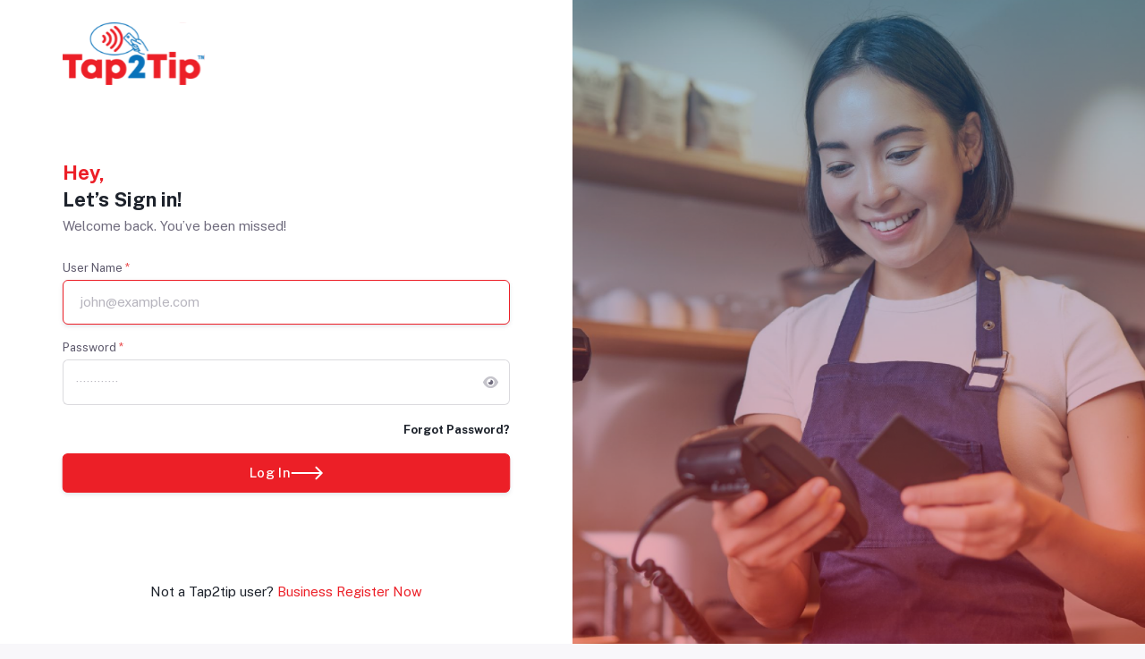

--- FILE ---
content_type: text/html; charset=UTF-8
request_url: https://tap2tip.io/login
body_size: 79968
content:
<!DOCTYPE html>
<html lang="en" class="light-style layout-navbar-fixed layout-menu-fixed layout-compact" dir="ltr"
    data-theme="theme-default" data-assets-path="https://tap2tip.io/assets/" data-template="vertical-menu-template">

<head>
    <!-- Title -->
    <title>Tap2Tip - Revolutionizing Contactless Tipping and Donations</title>

    <!-- Charset and Viewport -->
    <meta charset="UTF-8">
    <meta name="viewport" content="width=device-width, initial-scale=1.0">

    <!-- SEO Meta Tags -->
    <meta name="description" content="Tap2Tip simplifies tipping and donations with secure, easy-to-use contactless payments for restaurants, cafes, bars, charities, and more. Boost employee earnings and eliminate tax complexities.">
    <meta name="keywords" content="Tap2Tip, contactless payments, tipping solution, secure payments, employee tips, donations, PCI compliant, Apple Pay, Google Pay, cashless payments, charity donations, business solutions, tax simplicity">
    <meta name="author" content="Tap2Tip Team">
    <meta name="robots" content="index, follow">
    <link rel="canonical" href="https://tap2tip.io/">

    <!-- Open Graph / Facebook -->
    <meta property="og:type" content="website">
    <meta property="og:url" content="https://tap2tip.io/">
    <meta property="og:title" content="Tap2Tip - Revolutionizing Contactless Tipping and Donations">
    <meta property="og:description" content="Tap2Tip makes tipping and donations effortless with secure, easy-to-use contactless payments. Perfect for restaurants, cafes, bars, charities, and more.">
    <meta property="og:image" content="https://tap2tip.io/my-favicon/tap2tip/tap2tip.png">

    <!-- Twitter -->
    <meta name="twitter:card" content="https://tap2tip.io/my-favicon/tap2tip/tap2tip.png">
    <meta name="twitter:url" content="https://tap2tip.io/">
    <meta name="twitter:title" content="Tap2Tip - Revolutionizing Contactless Tipping and Donations">
    <meta name="twitter:description" content="Simplify tipping and donations with Tap2Tip's secure contactless payment solution. Perfect for businesses, charities, and individuals.">
    <meta name="twitter:image" content="https://tap2tip.io/my-favicon/tap2tip/tap2tip.png">


    <!-- Apple Touch Icons -->
    <link rel="apple-touch-icon" sizes="57x57" href="https://tap2tip.io/my-favicon/tap2tip/apple-icon-57x57.png">
    <link rel="apple-touch-icon" sizes="60x60" href="https://tap2tip.io/my-faavicon/tap2tip/apple-icon-60x60.png">
    <link rel="apple-touch-icon" sizes="72x72" href="https://tap2tip.io/my-favicon/tap2tip/apple-icon-72x72.png">
    <link rel="apple-touch-icon" sizes="76x76" href="https://tap2tip.io/my-favicon/tap2tip/apple-icon-76x76.png">
    <link rel="apple-touch-icon" sizes="114x114" href="https://tap2tip.io/my-favicon/tap2tip/apple-icon-114x114.png">
    <link rel="apple-touch-icon" sizes="120x120" href="https://tap2tip.io/my-favicon/tap2tip/apple-icon-120x120.png">
    <link rel="apple-touch-icon" sizes="144x144" href="https://tap2tip.io/my-favicon/tap2tip/apple-icon-144x144.png">
    <link rel="apple-touch-icon" sizes="152x152" href="https://tap2tip.io/my-favicon/tap2tip/apple-icon-152x152.png">
    <link rel="apple-touch-icon" sizes="180x180" href="https://tap2tip.io/my-favicon/tap2tip/apple-icon-180x180.png">
    <!-- Android Icons -->

    <link rel="icon" type="image/png" sizes="192x192" href="https://tap2tip.io/images/Favicon.png">

    <!-- Microsoft Tiles -->
    <meta name="msapplication-TileColor" content="#ffffff">
    <meta name="msapplication-TileImage" content="https://tap2tip.io/my-favicon/tap2tip/ms-icon-144x144.png">

    <!-- Manifest -->
    <link rel="manifest" href="https://tap2tip.io/my-favicon/tap2tip/manifest.json">

    <!-- Theme Color -->
    <meta name="theme-color" content="#ffffff">

    <!-- Fonts -->
    <link rel="preconnect" href="https://fonts.googleapis.com">
    <link rel="preconnect" href="https://fonts.gstatic.com" crossorigin>
    <link href="https://fonts.googleapis.com/css2?family=Public+Sans:ital,wght@0,300;0,400;0,500;0,600;0,700;1,300;1,400;1,500;1,600;1,700&display=swap" rel="stylesheet">

    <!-- Icons -->
    <link rel="stylesheet" href="https://tap2tip.io/assets/vendor/fonts/fontawesome.css">
    <link rel="stylesheet" href="https://tap2tip.io/assets/vendor/fonts/tabler-icons.css">
    <link rel="stylesheet" href="https://tap2tip.io/assets/vendor/fonts/flag-icons.css">

    <!-- Core CSS -->
    <link rel="stylesheet" href="https://tap2tip.io/assets/vendor/css/rtl/core.css">
    <link rel="stylesheet" href="https://tap2tip.io/assets/vendor/css/rtl/theme-default.css" class="template-customizer-theme-css">
    <link rel="stylesheet" href="https://tap2tip.io/assets/css/demo.css">

    <!-- Vendors CSS -->
    <link rel="stylesheet" href="https://tap2tip.io/assets/vendor/libs/node-waves/node-waves.css">
    <link rel="stylesheet" href="https://tap2tip.io/assets/vendor/libs/perfect-scrollbar/perfect-scrollbar.css">
    <link rel="stylesheet" href="https://tap2tip.io/assets/vendor/libs/typeahead-js/typeahead.css">
    <link rel="stylesheet" href="https://tap2tip.io/assets/vendor/libs/apex-charts/apex-charts.css">
    <link rel="stylesheet" href="https://tap2tip.io/assets/vendor/libs/swiper/swiper.css">
    <link rel="stylesheet" href="https://tap2tip.io/assets/vendor/libs/datatables-bs5/datatables.bootstrap5.css">
    <link rel="stylesheet" href="https://tap2tip.io/assets/vendor/libs/datatables-responsive-bs5/responsive.bootstrap5.css">
    <link rel="stylesheet" href="https://tap2tip.io/assets/vendor/libs/datatables-checkboxes-jquery/datatables.checkboxes.css">
    <link rel="stylesheet" href="https://tap2tip.io/assets/vendor/libs/select2/select2.css">
    <link rel="stylesheet" href="https://tap2tip.io/assets/vendor/libs/fullcalendar/fullcalendar.css">

    <!-- Page CSS -->
    <link rel="stylesheet" href="https://tap2tip.io/assets/vendor/css/pages/cards-advance.css">
    <link rel="stylesheet" href="https://tap2tip.io/assets/vendor/css/pages/page-auth.css">

    <!-- Helpers -->
    <script src="https://tap2tip.io/assets/vendor/js/helpers.js" defer></script>
    <script src="https://tap2tip.io/assets/js/config.js" defer></script>
    <script src="https://cdnjs.cloudflare.com/ajax/libs/moment.js/2.29.1/moment.min.js" defer></script>
    <script src="https://cdnjs.cloudflare.com/ajax/libs/moment-timezone/0.5.34/moment-timezone-with-data.min.js" defer></script>
    <script src="https://www.google.com/recaptcha/api.js" async defer></script>

    <script type="text/javascript">
        window._asset = 'https://tap2tip.io/';
        window._BASE_URL = 'https://tap2tip.io';
    </script>

    <!-- Laravel and Vite Integration -->
    <script type="text/javascript">
    const Ziggy = {"url":"https:\/\/tap2tip.io","port":null,"defaults":{},"routes":{"debugbar.openhandler":{"uri":"_debugbar\/open","methods":["GET","HEAD"]},"debugbar.clockwork":{"uri":"_debugbar\/clockwork\/{id}","methods":["GET","HEAD"],"parameters":["id"]},"debugbar.assets.css":{"uri":"_debugbar\/assets\/stylesheets","methods":["GET","HEAD"]},"debugbar.assets.js":{"uri":"_debugbar\/assets\/javascript","methods":["GET","HEAD"]},"debugbar.cache.delete":{"uri":"_debugbar\/cache\/{key}\/{tags?}","methods":["DELETE"],"parameters":["key","tags"]},"debugbar.queries.explain":{"uri":"_debugbar\/queries\/explain","methods":["POST"]},"sanctum.csrf-cookie":{"uri":"sanctum\/csrf-cookie","methods":["GET","HEAD"]},"ignition.healthCheck":{"uri":"_ignition\/health-check","methods":["GET","HEAD"]},"ignition.executeSolution":{"uri":"_ignition\/execute-solution","methods":["POST"]},"ignition.updateConfig":{"uri":"_ignition\/update-config","methods":["POST"]},"shadow":{"uri":"shadow\/{id}","methods":["GET","HEAD"],"parameters":["id"]},"original-user":{"uri":"shadow-revert","methods":["GET","HEAD","POST","PUT","PATCH","DELETE","OPTIONS"]},"subscriptionPayment":{"uri":"subscriptionPayment\/{uuid}","methods":["GET","HEAD"],"parameters":["uuid"]},"subscriptionPaymentResponse":{"uri":"subscriptionPaymentResponse","methods":["GET","HEAD","POST","PUT","PATCH","DELETE","OPTIONS"]},"dashboard":{"uri":"dashboard","methods":["GET","HEAD"]},"businessDashboard":{"uri":"dashboard\/business","methods":["GET","HEAD"]},"exportCSVReport":{"uri":"dashboard\/exportCSVReport","methods":["GET","HEAD"]},"exportPDFReport":{"uri":"dashboard\/exportPDFReport","methods":["GET","HEAD"]},"dashboard.export.csv.create":{"uri":"dashboard\/export\/csv\/create","methods":["GET","POST","HEAD"]},"dashboard.export.csv.status":{"uri":"dashboard\/export\/csv\/status\/{id}","methods":["GET","HEAD"],"parameters":["id"]},"dashboard.export.pdf.create":{"uri":"dashboard\/export\/pdf\/create","methods":["GET","POST","HEAD"]},"dashboard.export.pdf.status":{"uri":"dashboard\/export\/pdf\/status\/{id}","methods":["GET","HEAD"],"parameters":["id"]},"dashboard.export.download":{"uri":"dashboard\/export\/download\/{export}","methods":["GET","HEAD"],"parameters":["export"],"bindings":{"export":"id"}},"profile.edit":{"uri":"profile","methods":["GET","HEAD"]},"profile.update":{"uri":"profile","methods":["POST"]},"profile.destroy":{"uri":"profile","methods":["DELETE"]},"login":{"uri":"login","methods":["GET","HEAD"]},"post.login":{"uri":"login","methods":["POST"]},"password.request":{"uri":"forgot-password","methods":["GET","HEAD"]},"password.email":{"uri":"forgot-password","methods":["POST"]},"password.reset":{"uri":"reset-password\/{token}","methods":["GET","HEAD"],"parameters":["token"]},"password.store":{"uri":"reset-password","methods":["POST"]},"verification.notice":{"uri":"verify-email","methods":["GET","HEAD"]},"verification.verify":{"uri":"verify-email\/{id}\/{hash}","methods":["GET","HEAD"],"parameters":["id","hash"]},"verification.send":{"uri":"email\/verification-notification","methods":["POST"]},"password.update":{"uri":"password","methods":["PUT"]},"logout":{"uri":"logout","methods":["POST"]},"bizimply.index":{"uri":"bizimply","methods":["GET","HEAD"]},"bizimply.create":{"uri":"bizimply\/create","methods":["GET","HEAD"]},"bizimply.store":{"uri":"bizimply\/store","methods":["POST"]},"bizimply.edit":{"uri":"bizimply\/edit\/{ulid}","methods":["GET","HEAD"],"parameters":["ulid"]},"bizimply.update":{"uri":"bizimply\/update\/{ulid}","methods":["PUT"],"parameters":["ulid"]},"bizimply.destroy":{"uri":"bizimply\/destroy\/{ulid}","methods":["GET","HEAD"],"parameters":["ulid"]},"bizimply.toggle.employee":{"uri":"bizimply\/toggle\/employee","methods":["POST"]},"bizimply.toggle.location":{"uri":"bizimply\/toggle\/location","methods":["POST"]},"bizimply.toggle.timecard":{"uri":"bizimply\/toggle\/timecard","methods":["POST"]},"page.password":{"uri":"confirm-password\/{ulid}","methods":["GET","HEAD"],"parameters":["ulid"]},"roles.index":{"uri":"roles","methods":["GET","HEAD"]},"roles.create":{"uri":"roles\/create","methods":["GET","HEAD"]},"roles.store":{"uri":"roles\/store","methods":["POST"]},"roles.edit":{"uri":"roles\/edit\/{id}","methods":["GET","HEAD"],"parameters":["id"]},"roles.update":{"uri":"roles\/update","methods":["POST"]},"roles.delete":{"uri":"roles\/delete\/{id}","methods":["GET","HEAD"],"parameters":["id"]},"roles.assign-permission":{"uri":"roles\/assign-permission\/{id}","methods":["GET","HEAD"],"parameters":["id"]},"permissions.index":{"uri":"permissions","methods":["GET","HEAD"]},"permissions.create":{"uri":"permissions\/create","methods":["GET","HEAD"]},"permissions.store":{"uri":"permissions\/store","methods":["POST"]},"permissions.edit":{"uri":"permissions\/edit\/{id}","methods":["GET","HEAD"],"parameters":["id"]},"permissions.update":{"uri":"permissions\/update","methods":["POST"]},"permissions.delete":{"uri":"permissions\/delete\/{id}","methods":["GET","HEAD"],"parameters":["id"]},"permission-groups.index":{"uri":"permission-groups","methods":["GET","HEAD"]},"permission-groups.create":{"uri":"permission-groups\/create","methods":["GET","HEAD"]},"permission-groups.store":{"uri":"permission-groups\/store","methods":["POST"]},"permission-groups.edit":{"uri":"permission-groups\/edit\/{id}","methods":["GET","HEAD"],"parameters":["id"]},"permission-groups.update":{"uri":"permission-groups\/update","methods":["POST"]},"permission-groups.delete":{"uri":"permission-groups\/delete\/{id}","methods":["GET","HEAD"],"parameters":["id"]},"api-assign-permission":{"uri":"role-permissions\/assign-permissions-to-roles","methods":["POST"]},"api-revoke-permission":{"uri":"role-permissions\/revoke-permissions-from-roles","methods":["POST"]},"api-assign-permission-entity":{"uri":"role-permissions\/assign-permissions-to-entity","methods":["POST"]},"api-revoke-permission-entity":{"uri":"role-permissions\/revoke-permissions-from-entity","methods":["POST"]},"users.index":{"uri":"users","methods":["GET","HEAD"]},"users.create":{"uri":"users\/create","methods":["GET","HEAD"]},"users.store":{"uri":"users\/store","methods":["POST"]},"users.edit":{"uri":"users\/edit\/{id}","methods":["GET","HEAD"],"parameters":["id"]},"users.update":{"uri":"users\/update","methods":["POST"]},"users.delete":{"uri":"users\/delete\/{id}","methods":["GET","HEAD"],"parameters":["id"]},"users.verification":{"uri":"users\/verification","methods":["POST"]},"site-engineer.index":{"uri":"site-engineer","methods":["GET","HEAD"]},"site-engineer.create":{"uri":"site-engineer\/create","methods":["GET","HEAD"]},"site-engineer.store":{"uri":"site-engineer\/store","methods":["POST"]},"site-engineer.edit":{"uri":"site-engineer\/edit\/{id}","methods":["GET","HEAD"],"parameters":["id"]},"site-engineer.update":{"uri":"site-engineer\/update","methods":["POST"]},"site-engineer.delete":{"uri":"site-engineer\/delete\/{id}","methods":["GET","HEAD"],"parameters":["id"]},"business.index":{"uri":"business","methods":["GET","HEAD"]},"business.report":{"uri":"business\/report","methods":["GET","HEAD","POST","PUT","PATCH","DELETE","OPTIONS"]},"business.exportReport":{"uri":"business\/report\/export","methods":["GET","HEAD","POST","PUT","PATCH","DELETE","OPTIONS"]},"business.delete":{"uri":"business\/delete\/{id}","methods":["GET","HEAD"],"parameters":["id"]},"business.changeStatus":{"uri":"business\/changeStatus\/{id}","methods":["GET","HEAD"],"parameters":["id"]},"business.staff.report":{"uri":"business\/staff\/report","methods":["GET","HEAD","POST","PUT","PATCH","DELETE","OPTIONS"]},"self.staff.exportReport":{"uri":"business\/staff\/report\/export","methods":["GET","HEAD","POST","PUT","PATCH","DELETE","OPTIONS"]},"self.staff.report":{"uri":"business\/self-staff\/report","methods":["GET","HEAD","POST","PUT","PATCH","DELETE","OPTIONS"]},"bankingReport":{"uri":"business\/banking-report","methods":["GET","HEAD","POST","PUT","PATCH","DELETE","OPTIONS"]},"bankingReportExport":{"uri":"business\/banking-report-export","methods":["GET","HEAD","POST","PUT","PATCH","DELETE","OPTIONS"]},"business.resendInvitation":{"uri":"business\/resend-invitation\/{id}","methods":["GET","HEAD"],"parameters":["id"]},"business.admins.index":{"uri":"sub-admin","methods":["GET","HEAD"]},"business.admins.create":{"uri":"sub-admin\/create","methods":["GET","HEAD"]},"business.admins.store":{"uri":"sub-admin\/store","methods":["POST"]},"business.admins.edit":{"uri":"sub-admin\/edit\/{id}","methods":["GET","HEAD"],"parameters":["id"]},"business.admins.update":{"uri":"sub-admin\/update","methods":["POST"]},"business.admins.delete":{"uri":"sub-admin\/delete\/{id}","methods":["GET","HEAD"],"parameters":["id"]},"business.admins.resendInvitation":{"uri":"sub-admin\/resend-invitation\/{id}","methods":["GET","HEAD"],"parameters":["id"]},"staff.index":{"uri":"staff","methods":["GET","HEAD"]},"staff.create":{"uri":"staff\/create","methods":["GET","HEAD"]},"staff.store":{"uri":"staff\/store","methods":["POST"]},"staff.edit":{"uri":"staff\/edit\/{id}","methods":["GET","HEAD"],"parameters":["id"]},"staff.resendInvitation":{"uri":"staff\/resend-invitation\/{id}","methods":["GET","HEAD"],"parameters":["id"]},"staff.update":{"uri":"staff\/update","methods":["POST"]},"staff.delete":{"uri":"staff\/delete\/{id}","methods":["GET","HEAD"],"parameters":["id"]},"sales-logs.index":{"uri":"sales-logs","methods":["GET","HEAD"]},"sales-logs.create":{"uri":"sales-logs\/create","methods":["GET","HEAD"]},"sales-logs.store":{"uri":"sales-logs","methods":["POST"]},"sales-logs.edit":{"uri":"sales-logs\/{id}\/edit","methods":["GET","HEAD"],"parameters":["id"]},"sales-logs.update":{"uri":"sales-logs\/{id}","methods":["POST"],"parameters":["id"]},"sales-logs.destroy":{"uri":"sales-logs\/{id}","methods":["GET","HEAD"],"parameters":["id"]},"sales-logs.export.create":{"uri":"sales-logs\/export\/create","methods":["GET","POST","HEAD"]},"sales-logs.export.status":{"uri":"sales-logs\/export\/status\/{id}","methods":["GET","HEAD"],"parameters":["id"]},"sales-logs.export.pdf.create":{"uri":"sales-logs\/export\/pdf\/create","methods":["GET","POST","HEAD"]},"sales-logs.export.pdf.status":{"uri":"sales-logs\/export\/pdf\/status\/{id}","methods":["GET","HEAD"],"parameters":["id"]},"cron.weekly-sales-log-report":{"uri":"cron\/weekly-sales-log-report","methods":["GET","HEAD"]},"sales-inputs.store":{"uri":"sales-inputs","methods":["POST"]},"location.index":{"uri":"location","methods":["GET","HEAD"]},"location.create":{"uri":"location\/create","methods":["GET","HEAD"]},"location.store":{"uri":"location\/store","methods":["POST"]},"location.edit":{"uri":"location\/edit\/{id}","methods":["GET","HEAD"],"parameters":["id"]},"location.config":{"uri":"location\/config\/{id}","methods":["GET","HEAD"],"parameters":["id"]},"location.config.update":{"uri":"location\/config\/{id}\/update","methods":["PATCH"],"parameters":["id"]},"location.update":{"uri":"location\/update","methods":["POST"]},"location.delete":{"uri":"location\/delete\/{id}","methods":["GET","HEAD"],"parameters":["id"]},"charity.index":{"uri":"charity","methods":["GET","HEAD"]},"charity.report":{"uri":"charity\/report","methods":["GET","HEAD"]},"charity.exportReport":{"uri":"charity\/report\/export","methods":["GET","HEAD","POST","PUT","PATCH","DELETE","OPTIONS"]},"charity.delete":{"uri":"charity\/delete\/{id}","methods":["GET","HEAD"],"parameters":["id"]},"charity.changeStatus":{"uri":"charity\/changeStatus\/{id}","methods":["GET","HEAD"],"parameters":["id"]},"charity.resendInvitation":{"uri":"charity\/resend-invitation\/{id}","methods":["GET","HEAD"],"parameters":["id"]},"changePassword.index":{"uri":"changePassword","methods":["GET","HEAD"]},"changePassword.update":{"uri":"changePassword\/update","methods":["POST"]},"generalSetting.index":{"uri":"generalSetting","methods":["GET","HEAD"]},"generalSetting.logs":{"uri":"generalSetting\/logs","methods":["GET","HEAD"]},"generalSetting.update":{"uri":"generalSetting\/update","methods":["POST"]},"updateDonationPageSetting":{"uri":"generalSetting\/update\/donationPageSetting","methods":["POST"]},"setting.app":{"uri":"app\/settings","methods":["GET","HEAD"]},"setting.resetDefaultAppSettings":{"uri":"app\/resetDefaultAppSettings","methods":["GET","HEAD"]},"app.setting.update":{"uri":"app\/updateSetting","methods":["POST"]},"updateCharity":{"uri":"updateCharity","methods":["POST"]},"updateBusiness":{"uri":"updateBusiness","methods":["POST"]},"donationPageSetting":{"uri":"donationPageSetting","methods":["GET","HEAD"]},"roster.index":{"uri":"roster","methods":["GET","HEAD"]},"myRoster.index":{"uri":"roster\/my-roster","methods":["GET","HEAD"]},"exportMyRoster.index":{"uri":"roster\/export-my-roster","methods":["GET","HEAD"]},"roster.storeWeek":{"uri":"roster\/storeWeek","methods":["POST"]},"roster.storeRoster":{"uri":"roster\/storeRoster","methods":["POST"]},"roster.closeWeekOut":{"uri":"roster\/closeWeekOut","methods":["POST"]},"roster.updateTip":{"uri":"roster\/{id}\/tip","methods":["PATCH"],"parameters":["id"]},"roster.deleteWeek":{"uri":"roster\/deleteWeek\/{id}","methods":["GET","HEAD"],"parameters":["id"]},"roaster.import":{"uri":"roster\/importRoaster","methods":["POST"]},"generateRoasterFormat":{"uri":"roster\/generateRoasterFormat","methods":["POST"]},"download-styled-excel":{"uri":"roster\/download-styled-excel","methods":["GET","HEAD"]},"roster.exportWeekReportPopup":{"uri":"roster\/export-week-report-popup","methods":["POST"]},"qrcode.index":{"uri":"qrcode","methods":["GET","HEAD"]},"qrcode.transactions":{"uri":"qrcode\/transactions","methods":["GET","HEAD","POST","PUT","PATCH","DELETE","OPTIONS"]},"qrcode.export.csv":{"uri":"qrcode\/export\/csv","methods":["GET","HEAD","POST","PUT","PATCH","DELETE","OPTIONS"]},"qrcode.export.create":{"uri":"qrcode\/export\/create","methods":["POST"]},"qrcode.export.status":{"uri":"qrcode\/export\/status\/{id}","methods":["GET","HEAD"],"parameters":["id"]},"withdraw.index":{"uri":"withdraw","methods":["GET","HEAD"]},"transaction.index":{"uri":"transaction","methods":["GET","HEAD","POST","PUT","PATCH","DELETE","OPTIONS"]},"transaction.export.csv":{"uri":"transaction\/export\/csv","methods":["GET","HEAD","POST","PUT","PATCH","DELETE","OPTIONS"]},"transaction.updateStatus":{"uri":"transaction\/{id}\/status","methods":["PATCH"],"parameters":["id"]},"stafflisting.index":{"uri":"stafflisting","methods":["GET","HEAD","POST","PUT","PATCH","DELETE","OPTIONS"]},"stafflisting.export.csv":{"uri":"stafflisting\/export\/csv","methods":["GET","HEAD","POST","PUT","PATCH","DELETE","OPTIONS"]},"donner.index":{"uri":"donner","methods":["GET","HEAD","POST","PUT","PATCH","DELETE","OPTIONS"]},"donner.export.csv":{"uri":"donner\/export\/csv","methods":["GET","HEAD","POST","PUT","PATCH","DELETE","OPTIONS"]},"donner.delete":{"uri":"donner\/delete\/{id}","methods":["GET","HEAD"],"parameters":["id"]},"subscription.index":{"uri":"subscription","methods":["GET","HEAD","POST","PUT","PATCH","DELETE","OPTIONS"]},"subscription.export.csv":{"uri":"subscription\/export\/csv","methods":["GET","HEAD","POST","PUT","PATCH","DELETE","OPTIONS"]},"subscription.create":{"uri":"subscription\/create","methods":["GET","HEAD"]},"subscription.store":{"uri":"subscription\/store","methods":["POST"]},"business.register":{"uri":"business\/register","methods":["GET","HEAD"]},"business.store":{"uri":"business\/store","methods":["POST"]},"business.sendOtp":{"uri":"business\/send-otp","methods":["POST"]},"business.verifyOtp":{"uri":"business\/verify-otp","methods":["POST"]},"charity.register":{"uri":"charity\/register","methods":["GET","HEAD"]},"charity.store":{"uri":"charity\/store","methods":["POST"]},"charity.sendOtp":{"uri":"charity\/send-otp","methods":["POST"]},"charity.verifyOtp":{"uri":"charity\/verify-otp","methods":["POST"]},"qrcode.paymentResponse":{"uri":"paymentResponse","methods":["GET","HEAD","POST","PUT","PATCH","DELETE","OPTIONS"]},"tap2donet.index":{"uri":"\/","methods":["GET","HEAD"],"domain":"tap2donate.ie"},"tap2donet.pricing":{"uri":"pricing","methods":["GET","HEAD"],"domain":"tap2donate.ie"},"tap2donet.benefits":{"uri":"benefits","methods":["GET","HEAD"],"domain":"tap2donate.ie"},"tap2donet.contactUs":{"uri":"contact-us","methods":["GET","HEAD"],"domain":"tap2donate.ie"},"tap2donet.sendInquiry":{"uri":"sendInquiry","methods":["POST"],"domain":"tap2donate.ie"},"tap2donet.aboutUs":{"uri":"about-us","methods":["GET","HEAD"],"domain":"tap2donate.ie"},"tap2donet.returnsPolicy":{"uri":"returns-policy","methods":["GET","HEAD"],"domain":"tap2donate.ie"},"tap2donet.privacyPolicy":{"uri":"privacy-policy","methods":["GET","HEAD"],"domain":"tap2donate.ie"},"tap2donet.termsConditions":{"uri":"terms-conditions","methods":["GET","HEAD"],"domain":"tap2donate.ie"},"tap2donet.qrcode.donationForm":{"uri":"tip\/{uuid}\/{location_id}\/{staff_id?}","methods":["GET","HEAD"],"domain":"tap2donate.ie","parameters":["uuid","location_id","staff_id"]},"tap2donet.saveDonationForm":{"uri":"save\/tip\/donation","methods":["GET","HEAD","POST","PUT","PATCH","DELETE","OPTIONS"],"domain":"tap2donate.ie"},"tap2tip.index":{"uri":"\/","methods":["GET","HEAD"],"domain":"tap2tip.io"},"tap2tip.pricing":{"uri":"pricing","methods":["GET","HEAD"],"domain":"tap2tip.io"},"tap2tip.benefits":{"uri":"benefits","methods":["GET","HEAD"],"domain":"tap2tip.io"},"tap2tip.contactUs":{"uri":"contact-us","methods":["GET","HEAD"],"domain":"tap2tip.io"},"tap2tip.sendInquiry":{"uri":"sendInquiry","methods":["POST"],"domain":"tap2tip.io"},"tap2tip.aboutUs":{"uri":"about-us","methods":["GET","HEAD"],"domain":"tap2tip.io"},"tap2tip.returnsPolicy":{"uri":"returns-policy","methods":["GET","HEAD"],"domain":"tap2tip.io"},"tap2tip.privacyPolicy":{"uri":"privacy-policy","methods":["GET","HEAD"],"domain":"tap2tip.io"},"tap2tip.termsConditions":{"uri":"terms-conditions","methods":["GET","HEAD"],"domain":"tap2tip.io"},"tap2tip.qrcode.donationForm":{"uri":"tip\/{uuid}\/{location_id}\/{staff_id?}","methods":["GET","HEAD"],"domain":"tap2tip.io","parameters":["uuid","location_id","staff_id"]},"tap2tip.saveDonationForm":{"uri":"save\/tip\/donation","methods":["GET","HEAD","POST","PUT","PATCH","DELETE","OPTIONS"],"domain":"tap2tip.io"},"web.optimizeCode":{"uri":"optimizeCode","methods":["GET","HEAD"]},"updateTransactioCharge":{"uri":"updateTransactioCharge","methods":["GET","HEAD"]},"findMatchingTransactions":{"uri":"findMatchingTransactions","methods":["GET","HEAD"]},"findDuplicateTransactions":{"uri":"findDuplicateTransactions","methods":["GET","HEAD"]},"phpmyinfo":{"uri":"phpmyinfo","methods":["GET","HEAD"]},"deputy.employees":{"uri":"deputy\/employees","methods":["GET","HEAD"]},"bizimply.recivedAccessToken":{"uri":"bizimply\/recivedAccessToken","methods":["GET","HEAD","POST","PUT","PATCH","DELETE","OPTIONS"]}}};

    !function(t,r){"object"==typeof exports&&"undefined"!=typeof module?module.exports=r():"function"==typeof define&&define.amd?define(r):(t||self).route=r()}(this,function(){function t(t,r){for(var e=0;e<r.length;e++){var n=r[e];n.enumerable=n.enumerable||!1,n.configurable=!0,"value"in n&&(n.writable=!0),Object.defineProperty(t,"symbol"==typeof(o=function(t,r){if("object"!=typeof t||null===t)return t;var e=t[Symbol.toPrimitive];if(void 0!==e){var n=e.call(t,"string");if("object"!=typeof n)return n;throw new TypeError("@@toPrimitive must return a primitive value.")}return String(t)}(n.key))?o:String(o),n)}var o}function r(r,e,n){return e&&t(r.prototype,e),n&&t(r,n),Object.defineProperty(r,"prototype",{writable:!1}),r}function e(){return e=Object.assign?Object.assign.bind():function(t){for(var r=1;r<arguments.length;r++){var e=arguments[r];for(var n in e)Object.prototype.hasOwnProperty.call(e,n)&&(t[n]=e[n])}return t},e.apply(this,arguments)}function n(t){return n=Object.setPrototypeOf?Object.getPrototypeOf.bind():function(t){return t.__proto__||Object.getPrototypeOf(t)},n(t)}function o(t,r){return o=Object.setPrototypeOf?Object.setPrototypeOf.bind():function(t,r){return t.__proto__=r,t},o(t,r)}function i(t,r,e){return i=function(){if("undefined"==typeof Reflect||!Reflect.construct)return!1;if(Reflect.construct.sham)return!1;if("function"==typeof Proxy)return!0;try{return Boolean.prototype.valueOf.call(Reflect.construct(Boolean,[],function(){})),!0}catch(t){return!1}}()?Reflect.construct.bind():function(t,r,e){var n=[null];n.push.apply(n,r);var i=new(Function.bind.apply(t,n));return e&&o(i,e.prototype),i},i.apply(null,arguments)}function u(t){var r="function"==typeof Map?new Map:void 0;return u=function(t){if(null===t||-1===Function.toString.call(t).indexOf("[native code]"))return t;if("function"!=typeof t)throw new TypeError("Super expression must either be null or a function");if(void 0!==r){if(r.has(t))return r.get(t);r.set(t,e)}function e(){return i(t,arguments,n(this).constructor)}return e.prototype=Object.create(t.prototype,{constructor:{value:e,enumerable:!1,writable:!0,configurable:!0}}),o(e,t)},u(t)}var f=String.prototype.replace,a=/%20/g,c="RFC3986",l={default:c,formatters:{RFC1738:function(t){return f.call(t,a,"+")},RFC3986:function(t){return String(t)}},RFC1738:"RFC1738",RFC3986:c},s=Object.prototype.hasOwnProperty,v=Array.isArray,p=function(){for(var t=[],r=0;r<256;++r)t.push("%"+((r<16?"0":"")+r.toString(16)).toUpperCase());return t}(),y=function(t,r){for(var e=r&&r.plainObjects?Object.create(null):{},n=0;n<t.length;++n)void 0!==t[n]&&(e[n]=t[n]);return e},d={arrayToObject:y,assign:function(t,r){return Object.keys(r).reduce(function(t,e){return t[e]=r[e],t},t)},combine:function(t,r){return[].concat(t,r)},compact:function(t){for(var r=[{obj:{o:t},prop:"o"}],e=[],n=0;n<r.length;++n)for(var o=r[n],i=o.obj[o.prop],u=Object.keys(i),f=0;f<u.length;++f){var a=u[f],c=i[a];"object"==typeof c&&null!==c&&-1===e.indexOf(c)&&(r.push({obj:i,prop:a}),e.push(c))}return function(t){for(;t.length>1;){var r=t.pop(),e=r.obj[r.prop];if(v(e)){for(var n=[],o=0;o<e.length;++o)void 0!==e[o]&&n.push(e[o]);r.obj[r.prop]=n}}}(r),t},decode:function(t,r,e){var n=t.replace(/\+/g," ");if("iso-8859-1"===e)return n.replace(/%[0-9a-f]{2}/gi,unescape);try{return decodeURIComponent(n)}catch(t){return n}},encode:function(t,r,e,n,o){if(0===t.length)return t;var i=t;if("symbol"==typeof t?i=Symbol.prototype.toString.call(t):"string"!=typeof t&&(i=String(t)),"iso-8859-1"===e)return escape(i).replace(/%u[0-9a-f]{4}/gi,function(t){return"%26%23"+parseInt(t.slice(2),16)+"%3B"});for(var u="",f=0;f<i.length;++f){var a=i.charCodeAt(f);45===a||46===a||95===a||126===a||a>=48&&a<=57||a>=65&&a<=90||a>=97&&a<=122||o===l.RFC1738&&(40===a||41===a)?u+=i.charAt(f):a<128?u+=p[a]:a<2048?u+=p[192|a>>6]+p[128|63&a]:a<55296||a>=57344?u+=p[224|a>>12]+p[128|a>>6&63]+p[128|63&a]:(a=65536+((1023&a)<<10|1023&i.charCodeAt(f+=1)),u+=p[240|a>>18]+p[128|a>>12&63]+p[128|a>>6&63]+p[128|63&a])}return u},isBuffer:function(t){return!(!t||"object"!=typeof t||!(t.constructor&&t.constructor.isBuffer&&t.constructor.isBuffer(t)))},isRegExp:function(t){return"[object RegExp]"===Object.prototype.toString.call(t)},maybeMap:function(t,r){if(v(t)){for(var e=[],n=0;n<t.length;n+=1)e.push(r(t[n]));return e}return r(t)},merge:function t(r,e,n){if(!e)return r;if("object"!=typeof e){if(v(r))r.push(e);else{if(!r||"object"!=typeof r)return[r,e];(n&&(n.plainObjects||n.allowPrototypes)||!s.call(Object.prototype,e))&&(r[e]=!0)}return r}if(!r||"object"!=typeof r)return[r].concat(e);var o=r;return v(r)&&!v(e)&&(o=y(r,n)),v(r)&&v(e)?(e.forEach(function(e,o){if(s.call(r,o)){var i=r[o];i&&"object"==typeof i&&e&&"object"==typeof e?r[o]=t(i,e,n):r.push(e)}else r[o]=e}),r):Object.keys(e).reduce(function(r,o){var i=e[o];return r[o]=s.call(r,o)?t(r[o],i,n):i,r},o)}},b=Object.prototype.hasOwnProperty,h={brackets:function(t){return t+"[]"},comma:"comma",indices:function(t,r){return t+"["+r+"]"},repeat:function(t){return t}},g=Array.isArray,m=String.prototype.split,j=Array.prototype.push,w=function(t,r){j.apply(t,g(r)?r:[r])},O=Date.prototype.toISOString,E=l.default,R={addQueryPrefix:!1,allowDots:!1,charset:"utf-8",charsetSentinel:!1,delimiter:"&",encode:!0,encoder:d.encode,encodeValuesOnly:!1,format:E,formatter:l.formatters[E],indices:!1,serializeDate:function(t){return O.call(t)},skipNulls:!1,strictNullHandling:!1},S=function t(r,e,n,o,i,u,f,a,c,l,s,v,p,y){var b,h=r;if("function"==typeof f?h=f(e,h):h instanceof Date?h=l(h):"comma"===n&&g(h)&&(h=d.maybeMap(h,function(t){return t instanceof Date?l(t):t})),null===h){if(o)return u&&!p?u(e,R.encoder,y,"key",s):e;h=""}if("string"==typeof(b=h)||"number"==typeof b||"boolean"==typeof b||"symbol"==typeof b||"bigint"==typeof b||d.isBuffer(h)){if(u){var j=p?e:u(e,R.encoder,y,"key",s);if("comma"===n&&p){for(var O=m.call(String(h),","),E="",S=0;S<O.length;++S)E+=(0===S?"":",")+v(u(O[S],R.encoder,y,"value",s));return[v(j)+"="+E]}return[v(j)+"="+v(u(h,R.encoder,y,"value",s))]}return[v(e)+"="+v(String(h))]}var T,k=[];if(void 0===h)return k;if("comma"===n&&g(h))T=[{value:h.length>0?h.join(",")||null:void 0}];else if(g(f))T=f;else{var x=Object.keys(h);T=a?x.sort(a):x}for(var N=0;N<T.length;++N){var C=T[N],A="object"==typeof C&&void 0!==C.value?C.value:h[C];if(!i||null!==A){var D=g(h)?"function"==typeof n?n(e,C):e:e+(c?"."+C:"["+C+"]");w(k,t(A,D,n,o,i,u,f,a,c,l,s,v,p,y))}}return k},T=Object.prototype.hasOwnProperty,k=Array.isArray,x={allowDots:!1,allowPrototypes:!1,arrayLimit:20,charset:"utf-8",charsetSentinel:!1,comma:!1,decoder:d.decode,delimiter:"&",depth:5,ignoreQueryPrefix:!1,interpretNumericEntities:!1,parameterLimit:1e3,parseArrays:!0,plainObjects:!1,strictNullHandling:!1},N=function(t){return t.replace(/&#(\d+);/g,function(t,r){return String.fromCharCode(parseInt(r,10))})},C=function(t,r){return t&&"string"==typeof t&&r.comma&&t.indexOf(",")>-1?t.split(","):t},A=function(t,r,e,n){if(t){var o=e.allowDots?t.replace(/\.([^.[]+)/g,"[$1]"):t,i=/(\[[^[\]]*])/g,u=e.depth>0&&/(\[[^[\]]*])/.exec(o),f=u?o.slice(0,u.index):o,a=[];if(f){if(!e.plainObjects&&T.call(Object.prototype,f)&&!e.allowPrototypes)return;a.push(f)}for(var c=0;e.depth>0&&null!==(u=i.exec(o))&&c<e.depth;){if(c+=1,!e.plainObjects&&T.call(Object.prototype,u[1].slice(1,-1))&&!e.allowPrototypes)return;a.push(u[1])}return u&&a.push("["+o.slice(u.index)+"]"),function(t,r,e,n){for(var o=n?r:C(r,e),i=t.length-1;i>=0;--i){var u,f=t[i];if("[]"===f&&e.parseArrays)u=[].concat(o);else{u=e.plainObjects?Object.create(null):{};var a="["===f.charAt(0)&&"]"===f.charAt(f.length-1)?f.slice(1,-1):f,c=parseInt(a,10);e.parseArrays||""!==a?!isNaN(c)&&f!==a&&String(c)===a&&c>=0&&e.parseArrays&&c<=e.arrayLimit?(u=[])[c]=o:"__proto__"!==a&&(u[a]=o):u={0:o}}o=u}return o}(a,r,e,n)}},D=function(t,r){var e=function(t){if(!t)return x;if(null!=t.decoder&&"function"!=typeof t.decoder)throw new TypeError("Decoder has to be a function.");if(void 0!==t.charset&&"utf-8"!==t.charset&&"iso-8859-1"!==t.charset)throw new TypeError("The charset option must be either utf-8, iso-8859-1, or undefined");return{allowDots:void 0===t.allowDots?x.allowDots:!!t.allowDots,allowPrototypes:"boolean"==typeof t.allowPrototypes?t.allowPrototypes:x.allowPrototypes,arrayLimit:"number"==typeof t.arrayLimit?t.arrayLimit:x.arrayLimit,charset:void 0===t.charset?x.charset:t.charset,charsetSentinel:"boolean"==typeof t.charsetSentinel?t.charsetSentinel:x.charsetSentinel,comma:"boolean"==typeof t.comma?t.comma:x.comma,decoder:"function"==typeof t.decoder?t.decoder:x.decoder,delimiter:"string"==typeof t.delimiter||d.isRegExp(t.delimiter)?t.delimiter:x.delimiter,depth:"number"==typeof t.depth||!1===t.depth?+t.depth:x.depth,ignoreQueryPrefix:!0===t.ignoreQueryPrefix,interpretNumericEntities:"boolean"==typeof t.interpretNumericEntities?t.interpretNumericEntities:x.interpretNumericEntities,parameterLimit:"number"==typeof t.parameterLimit?t.parameterLimit:x.parameterLimit,parseArrays:!1!==t.parseArrays,plainObjects:"boolean"==typeof t.plainObjects?t.plainObjects:x.plainObjects,strictNullHandling:"boolean"==typeof t.strictNullHandling?t.strictNullHandling:x.strictNullHandling}}(r);if(""===t||null==t)return e.plainObjects?Object.create(null):{};for(var n="string"==typeof t?function(t,r){var e,n={},o=(r.ignoreQueryPrefix?t.replace(/^\?/,""):t).split(r.delimiter,Infinity===r.parameterLimit?void 0:r.parameterLimit),i=-1,u=r.charset;if(r.charsetSentinel)for(e=0;e<o.length;++e)0===o[e].indexOf("utf8=")&&("utf8=%E2%9C%93"===o[e]?u="utf-8":"utf8=%26%2310003%3B"===o[e]&&(u="iso-8859-1"),i=e,e=o.length);for(e=0;e<o.length;++e)if(e!==i){var f,a,c=o[e],l=c.indexOf("]="),s=-1===l?c.indexOf("="):l+1;-1===s?(f=r.decoder(c,x.decoder,u,"key"),a=r.strictNullHandling?null:""):(f=r.decoder(c.slice(0,s),x.decoder,u,"key"),a=d.maybeMap(C(c.slice(s+1),r),function(t){return r.decoder(t,x.decoder,u,"value")})),a&&r.interpretNumericEntities&&"iso-8859-1"===u&&(a=N(a)),c.indexOf("[]=")>-1&&(a=k(a)?[a]:a),n[f]=T.call(n,f)?d.combine(n[f],a):a}return n}(t,e):t,o=e.plainObjects?Object.create(null):{},i=Object.keys(n),u=0;u<i.length;++u){var f=i[u],a=A(f,n[f],e,"string"==typeof t);o=d.merge(o,a,e)}return d.compact(o)},$=/*#__PURE__*/function(){function t(t,r,e){var n,o;this.name=t,this.definition=r,this.bindings=null!=(n=r.bindings)?n:{},this.wheres=null!=(o=r.wheres)?o:{},this.config=e}var e=t.prototype;return e.matchesUrl=function(t){var r=this;if(!this.definition.methods.includes("GET"))return!1;var e=this.template.replace(/(\/?){([^}?]*)(\??)}/g,function(t,e,n,o){var i,u="(?<"+n+">"+((null==(i=r.wheres[n])?void 0:i.replace(/(^\^)|(\$$)/g,""))||"[^/?]+")+")";return o?"("+e+u+")?":""+e+u}).replace(/^\w+:\/\//,""),n=t.replace(/^\w+:\/\//,"").split("?"),o=n[0],i=n[1],u=new RegExp("^"+e+"/?$").exec(decodeURI(o));if(u){for(var f in u.groups)u.groups[f]="string"==typeof u.groups[f]?decodeURIComponent(u.groups[f]):u.groups[f];return{params:u.groups,query:D(i)}}return!1},e.compile=function(t){var r=this;return this.parameterSegments.length?this.template.replace(/{([^}?]+)(\??)}/g,function(e,n,o){var i,u;if(!o&&[null,void 0].includes(t[n]))throw new Error("Ziggy error: '"+n+"' parameter is required for route '"+r.name+"'.");if(r.wheres[n]&&!new RegExp("^"+(o?"("+r.wheres[n]+")?":r.wheres[n])+"$").test(null!=(u=t[n])?u:""))throw new Error("Ziggy error: '"+n+"' parameter does not match required format '"+r.wheres[n]+"' for route '"+r.name+"'.");return encodeURI(null!=(i=t[n])?i:"").replace(/%7C/g,"|").replace(/%25/g,"%").replace(/\$/g,"%24")}).replace(this.origin+"//",this.origin+"/").replace(/\/+$/,""):this.template},r(t,[{key:"template",get:function(){var t=(this.origin+"/"+this.definition.uri).replace(/\/+$/,"");return""===t?"/":t}},{key:"origin",get:function(){return this.config.absolute?this.definition.domain?""+this.config.url.match(/^\w+:\/\//)[0]+this.definition.domain+(this.config.port?":"+this.config.port:""):this.config.url:""}},{key:"parameterSegments",get:function(){var t,r;return null!=(t=null==(r=this.template.match(/{[^}?]+\??}/g))?void 0:r.map(function(t){return{name:t.replace(/{|\??}/g,""),required:!/\?}$/.test(t)}}))?t:[]}}]),t}(),F=/*#__PURE__*/function(t){var n,i;function u(r,n,o,i){var u;if(void 0===o&&(o=!0),(u=t.call(this)||this).t=null!=i?i:"undefined"!=typeof Ziggy?Ziggy:null==globalThis?void 0:globalThis.Ziggy,u.t=e({},u.t,{absolute:o}),r){if(!u.t.routes[r])throw new Error("Ziggy error: route '"+r+"' is not in the route list.");u.i=new $(r,u.t.routes[r],u.t),u.u=u.l(n)}return u}i=t,(n=u).prototype=Object.create(i.prototype),n.prototype.constructor=n,o(n,i);var f=u.prototype;return f.toString=function(){var t=this,r=Object.keys(this.u).filter(function(r){return!t.i.parameterSegments.some(function(t){return t.name===r})}).filter(function(t){return"_query"!==t}).reduce(function(r,n){var o;return e({},r,((o={})[n]=t.u[n],o))},{});return this.i.compile(this.u)+function(t,r){var e,n=t,o=function(t){if(!t)return R;if(null!=t.encoder&&"function"!=typeof t.encoder)throw new TypeError("Encoder has to be a function.");var r=t.charset||R.charset;if(void 0!==t.charset&&"utf-8"!==t.charset&&"iso-8859-1"!==t.charset)throw new TypeError("The charset option must be either utf-8, iso-8859-1, or undefined");var e=l.default;if(void 0!==t.format){if(!b.call(l.formatters,t.format))throw new TypeError("Unknown format option provided.");e=t.format}var n=l.formatters[e],o=R.filter;return("function"==typeof t.filter||g(t.filter))&&(o=t.filter),{addQueryPrefix:"boolean"==typeof t.addQueryPrefix?t.addQueryPrefix:R.addQueryPrefix,allowDots:void 0===t.allowDots?R.allowDots:!!t.allowDots,charset:r,charsetSentinel:"boolean"==typeof t.charsetSentinel?t.charsetSentinel:R.charsetSentinel,delimiter:void 0===t.delimiter?R.delimiter:t.delimiter,encode:"boolean"==typeof t.encode?t.encode:R.encode,encoder:"function"==typeof t.encoder?t.encoder:R.encoder,encodeValuesOnly:"boolean"==typeof t.encodeValuesOnly?t.encodeValuesOnly:R.encodeValuesOnly,filter:o,format:e,formatter:n,serializeDate:"function"==typeof t.serializeDate?t.serializeDate:R.serializeDate,skipNulls:"boolean"==typeof t.skipNulls?t.skipNulls:R.skipNulls,sort:"function"==typeof t.sort?t.sort:null,strictNullHandling:"boolean"==typeof t.strictNullHandling?t.strictNullHandling:R.strictNullHandling}}(r);"function"==typeof o.filter?n=(0,o.filter)("",n):g(o.filter)&&(e=o.filter);var i=[];if("object"!=typeof n||null===n)return"";var u=h[r&&r.arrayFormat in h?r.arrayFormat:r&&"indices"in r?r.indices?"indices":"repeat":"indices"];e||(e=Object.keys(n)),o.sort&&e.sort(o.sort);for(var f=0;f<e.length;++f){var a=e[f];o.skipNulls&&null===n[a]||w(i,S(n[a],a,u,o.strictNullHandling,o.skipNulls,o.encode?o.encoder:null,o.filter,o.sort,o.allowDots,o.serializeDate,o.format,o.formatter,o.encodeValuesOnly,o.charset))}var c=i.join(o.delimiter),s=!0===o.addQueryPrefix?"?":"";return o.charsetSentinel&&(s+="iso-8859-1"===o.charset?"utf8=%26%2310003%3B&":"utf8=%E2%9C%93&"),c.length>0?s+c:""}(e({},r,this.u._query),{addQueryPrefix:!0,arrayFormat:"indices",encodeValuesOnly:!0,skipNulls:!0,encoder:function(t,r){return"boolean"==typeof t?Number(t):r(t)}})},f.v=function(t){var r=this;t?this.t.absolute&&t.startsWith("/")&&(t=this.p().host+t):t=this.h();var n={},o=Object.entries(this.t.routes).find(function(e){return n=new $(e[0],e[1],r.t).matchesUrl(t)})||[void 0,void 0];return e({name:o[0]},n,{route:o[1]})},f.h=function(){var t=this.p(),r=t.pathname,e=t.search;return(this.t.absolute?t.host+r:r.replace(this.t.url.replace(/^\w*:\/\/[^/]+/,""),"").replace(/^\/+/,"/"))+e},f.current=function(t,r){var n=this.v(),o=n.name,i=n.params,u=n.query,f=n.route;if(!t)return o;var a=new RegExp("^"+t.replace(/\./g,"\\.").replace(/\*/g,".*")+"$").test(o);if([null,void 0].includes(r)||!a)return a;var c=new $(o,f,this.t);r=this.l(r,c);var l=e({},i,u);return!(!Object.values(r).every(function(t){return!t})||Object.values(l).some(function(t){return void 0!==t}))||function t(r,e){return Object.entries(r).every(function(r){var n=r[0],o=r[1];return Array.isArray(o)&&Array.isArray(e[n])?o.every(function(t){return e[n].includes(t)}):"object"==typeof o&&"object"==typeof e[n]&&null!==o&&null!==e[n]?t(o,e[n]):e[n]==o})}(r,l)},f.p=function(){var t,r,e,n,o,i,u="undefined"!=typeof window?window.location:{},f=u.host,a=u.pathname,c=u.search;return{host:null!=(t=null==(r=this.t.location)?void 0:r.host)?t:void 0===f?"":f,pathname:null!=(e=null==(n=this.t.location)?void 0:n.pathname)?e:void 0===a?"":a,search:null!=(o=null==(i=this.t.location)?void 0:i.search)?o:void 0===c?"":c}},f.has=function(t){return Object.keys(this.t.routes).includes(t)},f.l=function(t,r){var n=this;void 0===t&&(t={}),void 0===r&&(r=this.i),null!=t||(t={}),t=["string","number"].includes(typeof t)?[t]:t;var o=r.parameterSegments.filter(function(t){return!n.t.defaults[t.name]});if(Array.isArray(t))t=t.reduce(function(t,r,n){var i,u;return e({},t,o[n]?((i={})[o[n].name]=r,i):"object"==typeof r?r:((u={})[r]="",u))},{});else if(1===o.length&&!t[o[0].name]&&(t.hasOwnProperty(Object.values(r.bindings)[0])||t.hasOwnProperty("id"))){var i;(i={})[o[0].name]=t,t=i}return e({},this.g(r),this.m(t,r))},f.g=function(t){var r=this;return t.parameterSegments.filter(function(t){return r.t.defaults[t.name]}).reduce(function(t,n,o){var i,u=n.name;return e({},t,((i={})[u]=r.t.defaults[u],i))},{})},f.m=function(t,r){var n=r.bindings,o=r.parameterSegments;return Object.entries(t).reduce(function(t,r){var i,u,f=r[0],a=r[1];if(!a||"object"!=typeof a||Array.isArray(a)||!o.some(function(t){return t.name===f}))return e({},t,((u={})[f]=a,u));if(!a.hasOwnProperty(n[f])){if(!a.hasOwnProperty("id"))throw new Error("Ziggy error: object passed as '"+f+"' parameter is missing route model binding key '"+n[f]+"'.");n[f]="id"}return e({},t,((i={})[f]=a[n[f]],i))},{})},f.valueOf=function(){return this.toString()},f.check=function(t){return this.has(t)},r(u,[{key:"params",get:function(){var t=this.v();return e({},t.params,t.query)}}]),u}(/*#__PURE__*/u(String));return function(t,r,e,n){var o=new F(t,r,e,n);return t?o.toString():o}});

</script>    <link rel="preload" as="style" href="https://tap2tip.io/build/assets/app-4c1a84e4.css" /><link rel="preload" as="style" href="https://tap2tip.io/build/assets/Login-56bffe57.css" /><link rel="modulepreload" href="https://tap2tip.io/build/assets/app-afad0f7c.js" /><link rel="modulepreload" href="https://tap2tip.io/build/assets/Login-36114a19.js" /><link rel="modulepreload" href="https://tap2tip.io/build/assets/Toast-d74f9f87.js" /><link rel="modulepreload" href="https://tap2tip.io/build/assets/GuestLayout-9f5d625c.js" /><link rel="stylesheet" href="https://tap2tip.io/build/assets/app-4c1a84e4.css" /><link rel="stylesheet" href="https://tap2tip.io/build/assets/Login-56bffe57.css" /><script type="module" src="https://tap2tip.io/build/assets/app-afad0f7c.js"></script><script type="module" src="https://tap2tip.io/build/assets/Login-36114a19.js"></script>    </head>


<body>
    <div id="app" data-page="{&quot;component&quot;:&quot;Auth\/Login&quot;,&quot;props&quot;:{&quot;errors&quot;:{},&quot;auth&quot;:{&quot;user&quot;:null},&quot;flash&quot;:{&quot;status&quot;:null,&quot;message&quot;:null,&quot;time&quot;:1770008350,&quot;extradata&quot;:null,&quot;current_week&quot;:&quot;2026-02-02_2026-02-08&quot;},&quot;ziggy&quot;:{&quot;url&quot;:&quot;https:\/\/tap2tip.io&quot;,&quot;port&quot;:null,&quot;defaults&quot;:[],&quot;routes&quot;:{&quot;debugbar.openhandler&quot;:{&quot;uri&quot;:&quot;_debugbar\/open&quot;,&quot;methods&quot;:[&quot;GET&quot;,&quot;HEAD&quot;]},&quot;debugbar.clockwork&quot;:{&quot;uri&quot;:&quot;_debugbar\/clockwork\/{id}&quot;,&quot;methods&quot;:[&quot;GET&quot;,&quot;HEAD&quot;],&quot;parameters&quot;:[&quot;id&quot;]},&quot;debugbar.assets.css&quot;:{&quot;uri&quot;:&quot;_debugbar\/assets\/stylesheets&quot;,&quot;methods&quot;:[&quot;GET&quot;,&quot;HEAD&quot;]},&quot;debugbar.assets.js&quot;:{&quot;uri&quot;:&quot;_debugbar\/assets\/javascript&quot;,&quot;methods&quot;:[&quot;GET&quot;,&quot;HEAD&quot;]},&quot;debugbar.cache.delete&quot;:{&quot;uri&quot;:&quot;_debugbar\/cache\/{key}\/{tags?}&quot;,&quot;methods&quot;:[&quot;DELETE&quot;],&quot;parameters&quot;:[&quot;key&quot;,&quot;tags&quot;]},&quot;debugbar.queries.explain&quot;:{&quot;uri&quot;:&quot;_debugbar\/queries\/explain&quot;,&quot;methods&quot;:[&quot;POST&quot;]},&quot;sanctum.csrf-cookie&quot;:{&quot;uri&quot;:&quot;sanctum\/csrf-cookie&quot;,&quot;methods&quot;:[&quot;GET&quot;,&quot;HEAD&quot;]},&quot;ignition.healthCheck&quot;:{&quot;uri&quot;:&quot;_ignition\/health-check&quot;,&quot;methods&quot;:[&quot;GET&quot;,&quot;HEAD&quot;]},&quot;ignition.executeSolution&quot;:{&quot;uri&quot;:&quot;_ignition\/execute-solution&quot;,&quot;methods&quot;:[&quot;POST&quot;]},&quot;ignition.updateConfig&quot;:{&quot;uri&quot;:&quot;_ignition\/update-config&quot;,&quot;methods&quot;:[&quot;POST&quot;]},&quot;shadow&quot;:{&quot;uri&quot;:&quot;shadow\/{id}&quot;,&quot;methods&quot;:[&quot;GET&quot;,&quot;HEAD&quot;],&quot;parameters&quot;:[&quot;id&quot;]},&quot;original-user&quot;:{&quot;uri&quot;:&quot;shadow-revert&quot;,&quot;methods&quot;:[&quot;GET&quot;,&quot;HEAD&quot;,&quot;POST&quot;,&quot;PUT&quot;,&quot;PATCH&quot;,&quot;DELETE&quot;,&quot;OPTIONS&quot;]},&quot;subscriptionPayment&quot;:{&quot;uri&quot;:&quot;subscriptionPayment\/{uuid}&quot;,&quot;methods&quot;:[&quot;GET&quot;,&quot;HEAD&quot;],&quot;parameters&quot;:[&quot;uuid&quot;]},&quot;subscriptionPaymentResponse&quot;:{&quot;uri&quot;:&quot;subscriptionPaymentResponse&quot;,&quot;methods&quot;:[&quot;GET&quot;,&quot;HEAD&quot;,&quot;POST&quot;,&quot;PUT&quot;,&quot;PATCH&quot;,&quot;DELETE&quot;,&quot;OPTIONS&quot;]},&quot;dashboard&quot;:{&quot;uri&quot;:&quot;dashboard&quot;,&quot;methods&quot;:[&quot;GET&quot;,&quot;HEAD&quot;]},&quot;businessDashboard&quot;:{&quot;uri&quot;:&quot;dashboard\/business&quot;,&quot;methods&quot;:[&quot;GET&quot;,&quot;HEAD&quot;]},&quot;exportCSVReport&quot;:{&quot;uri&quot;:&quot;dashboard\/exportCSVReport&quot;,&quot;methods&quot;:[&quot;GET&quot;,&quot;HEAD&quot;]},&quot;exportPDFReport&quot;:{&quot;uri&quot;:&quot;dashboard\/exportPDFReport&quot;,&quot;methods&quot;:[&quot;GET&quot;,&quot;HEAD&quot;]},&quot;dashboard.export.csv.create&quot;:{&quot;uri&quot;:&quot;dashboard\/export\/csv\/create&quot;,&quot;methods&quot;:[&quot;GET&quot;,&quot;POST&quot;,&quot;HEAD&quot;]},&quot;dashboard.export.csv.status&quot;:{&quot;uri&quot;:&quot;dashboard\/export\/csv\/status\/{id}&quot;,&quot;methods&quot;:[&quot;GET&quot;,&quot;HEAD&quot;],&quot;parameters&quot;:[&quot;id&quot;]},&quot;dashboard.export.pdf.create&quot;:{&quot;uri&quot;:&quot;dashboard\/export\/pdf\/create&quot;,&quot;methods&quot;:[&quot;GET&quot;,&quot;POST&quot;,&quot;HEAD&quot;]},&quot;dashboard.export.pdf.status&quot;:{&quot;uri&quot;:&quot;dashboard\/export\/pdf\/status\/{id}&quot;,&quot;methods&quot;:[&quot;GET&quot;,&quot;HEAD&quot;],&quot;parameters&quot;:[&quot;id&quot;]},&quot;dashboard.export.download&quot;:{&quot;uri&quot;:&quot;dashboard\/export\/download\/{export}&quot;,&quot;methods&quot;:[&quot;GET&quot;,&quot;HEAD&quot;],&quot;parameters&quot;:[&quot;export&quot;],&quot;bindings&quot;:{&quot;export&quot;:&quot;id&quot;}},&quot;profile.edit&quot;:{&quot;uri&quot;:&quot;profile&quot;,&quot;methods&quot;:[&quot;GET&quot;,&quot;HEAD&quot;]},&quot;profile.update&quot;:{&quot;uri&quot;:&quot;profile&quot;,&quot;methods&quot;:[&quot;POST&quot;]},&quot;profile.destroy&quot;:{&quot;uri&quot;:&quot;profile&quot;,&quot;methods&quot;:[&quot;DELETE&quot;]},&quot;login&quot;:{&quot;uri&quot;:&quot;login&quot;,&quot;methods&quot;:[&quot;GET&quot;,&quot;HEAD&quot;]},&quot;post.login&quot;:{&quot;uri&quot;:&quot;login&quot;,&quot;methods&quot;:[&quot;POST&quot;]},&quot;password.request&quot;:{&quot;uri&quot;:&quot;forgot-password&quot;,&quot;methods&quot;:[&quot;GET&quot;,&quot;HEAD&quot;]},&quot;password.email&quot;:{&quot;uri&quot;:&quot;forgot-password&quot;,&quot;methods&quot;:[&quot;POST&quot;]},&quot;password.reset&quot;:{&quot;uri&quot;:&quot;reset-password\/{token}&quot;,&quot;methods&quot;:[&quot;GET&quot;,&quot;HEAD&quot;],&quot;parameters&quot;:[&quot;token&quot;]},&quot;password.store&quot;:{&quot;uri&quot;:&quot;reset-password&quot;,&quot;methods&quot;:[&quot;POST&quot;]},&quot;verification.notice&quot;:{&quot;uri&quot;:&quot;verify-email&quot;,&quot;methods&quot;:[&quot;GET&quot;,&quot;HEAD&quot;]},&quot;verification.verify&quot;:{&quot;uri&quot;:&quot;verify-email\/{id}\/{hash}&quot;,&quot;methods&quot;:[&quot;GET&quot;,&quot;HEAD&quot;],&quot;parameters&quot;:[&quot;id&quot;,&quot;hash&quot;]},&quot;verification.send&quot;:{&quot;uri&quot;:&quot;email\/verification-notification&quot;,&quot;methods&quot;:[&quot;POST&quot;]},&quot;password.update&quot;:{&quot;uri&quot;:&quot;password&quot;,&quot;methods&quot;:[&quot;PUT&quot;]},&quot;logout&quot;:{&quot;uri&quot;:&quot;logout&quot;,&quot;methods&quot;:[&quot;POST&quot;]},&quot;bizimply.index&quot;:{&quot;uri&quot;:&quot;bizimply&quot;,&quot;methods&quot;:[&quot;GET&quot;,&quot;HEAD&quot;]},&quot;bizimply.create&quot;:{&quot;uri&quot;:&quot;bizimply\/create&quot;,&quot;methods&quot;:[&quot;GET&quot;,&quot;HEAD&quot;]},&quot;bizimply.store&quot;:{&quot;uri&quot;:&quot;bizimply\/store&quot;,&quot;methods&quot;:[&quot;POST&quot;]},&quot;bizimply.edit&quot;:{&quot;uri&quot;:&quot;bizimply\/edit\/{ulid}&quot;,&quot;methods&quot;:[&quot;GET&quot;,&quot;HEAD&quot;],&quot;parameters&quot;:[&quot;ulid&quot;]},&quot;bizimply.update&quot;:{&quot;uri&quot;:&quot;bizimply\/update\/{ulid}&quot;,&quot;methods&quot;:[&quot;PUT&quot;],&quot;parameters&quot;:[&quot;ulid&quot;]},&quot;bizimply.destroy&quot;:{&quot;uri&quot;:&quot;bizimply\/destroy\/{ulid}&quot;,&quot;methods&quot;:[&quot;GET&quot;,&quot;HEAD&quot;],&quot;parameters&quot;:[&quot;ulid&quot;]},&quot;bizimply.toggle.employee&quot;:{&quot;uri&quot;:&quot;bizimply\/toggle\/employee&quot;,&quot;methods&quot;:[&quot;POST&quot;]},&quot;bizimply.toggle.location&quot;:{&quot;uri&quot;:&quot;bizimply\/toggle\/location&quot;,&quot;methods&quot;:[&quot;POST&quot;]},&quot;bizimply.toggle.timecard&quot;:{&quot;uri&quot;:&quot;bizimply\/toggle\/timecard&quot;,&quot;methods&quot;:[&quot;POST&quot;]},&quot;page.password&quot;:{&quot;uri&quot;:&quot;confirm-password\/{ulid}&quot;,&quot;methods&quot;:[&quot;GET&quot;,&quot;HEAD&quot;],&quot;parameters&quot;:[&quot;ulid&quot;]},&quot;roles.index&quot;:{&quot;uri&quot;:&quot;roles&quot;,&quot;methods&quot;:[&quot;GET&quot;,&quot;HEAD&quot;]},&quot;roles.create&quot;:{&quot;uri&quot;:&quot;roles\/create&quot;,&quot;methods&quot;:[&quot;GET&quot;,&quot;HEAD&quot;]},&quot;roles.store&quot;:{&quot;uri&quot;:&quot;roles\/store&quot;,&quot;methods&quot;:[&quot;POST&quot;]},&quot;roles.edit&quot;:{&quot;uri&quot;:&quot;roles\/edit\/{id}&quot;,&quot;methods&quot;:[&quot;GET&quot;,&quot;HEAD&quot;],&quot;parameters&quot;:[&quot;id&quot;]},&quot;roles.update&quot;:{&quot;uri&quot;:&quot;roles\/update&quot;,&quot;methods&quot;:[&quot;POST&quot;]},&quot;roles.delete&quot;:{&quot;uri&quot;:&quot;roles\/delete\/{id}&quot;,&quot;methods&quot;:[&quot;GET&quot;,&quot;HEAD&quot;],&quot;parameters&quot;:[&quot;id&quot;]},&quot;roles.assign-permission&quot;:{&quot;uri&quot;:&quot;roles\/assign-permission\/{id}&quot;,&quot;methods&quot;:[&quot;GET&quot;,&quot;HEAD&quot;],&quot;parameters&quot;:[&quot;id&quot;]},&quot;permissions.index&quot;:{&quot;uri&quot;:&quot;permissions&quot;,&quot;methods&quot;:[&quot;GET&quot;,&quot;HEAD&quot;]},&quot;permissions.create&quot;:{&quot;uri&quot;:&quot;permissions\/create&quot;,&quot;methods&quot;:[&quot;GET&quot;,&quot;HEAD&quot;]},&quot;permissions.store&quot;:{&quot;uri&quot;:&quot;permissions\/store&quot;,&quot;methods&quot;:[&quot;POST&quot;]},&quot;permissions.edit&quot;:{&quot;uri&quot;:&quot;permissions\/edit\/{id}&quot;,&quot;methods&quot;:[&quot;GET&quot;,&quot;HEAD&quot;],&quot;parameters&quot;:[&quot;id&quot;]},&quot;permissions.update&quot;:{&quot;uri&quot;:&quot;permissions\/update&quot;,&quot;methods&quot;:[&quot;POST&quot;]},&quot;permissions.delete&quot;:{&quot;uri&quot;:&quot;permissions\/delete\/{id}&quot;,&quot;methods&quot;:[&quot;GET&quot;,&quot;HEAD&quot;],&quot;parameters&quot;:[&quot;id&quot;]},&quot;permission-groups.index&quot;:{&quot;uri&quot;:&quot;permission-groups&quot;,&quot;methods&quot;:[&quot;GET&quot;,&quot;HEAD&quot;]},&quot;permission-groups.create&quot;:{&quot;uri&quot;:&quot;permission-groups\/create&quot;,&quot;methods&quot;:[&quot;GET&quot;,&quot;HEAD&quot;]},&quot;permission-groups.store&quot;:{&quot;uri&quot;:&quot;permission-groups\/store&quot;,&quot;methods&quot;:[&quot;POST&quot;]},&quot;permission-groups.edit&quot;:{&quot;uri&quot;:&quot;permission-groups\/edit\/{id}&quot;,&quot;methods&quot;:[&quot;GET&quot;,&quot;HEAD&quot;],&quot;parameters&quot;:[&quot;id&quot;]},&quot;permission-groups.update&quot;:{&quot;uri&quot;:&quot;permission-groups\/update&quot;,&quot;methods&quot;:[&quot;POST&quot;]},&quot;permission-groups.delete&quot;:{&quot;uri&quot;:&quot;permission-groups\/delete\/{id}&quot;,&quot;methods&quot;:[&quot;GET&quot;,&quot;HEAD&quot;],&quot;parameters&quot;:[&quot;id&quot;]},&quot;api-assign-permission&quot;:{&quot;uri&quot;:&quot;role-permissions\/assign-permissions-to-roles&quot;,&quot;methods&quot;:[&quot;POST&quot;]},&quot;api-revoke-permission&quot;:{&quot;uri&quot;:&quot;role-permissions\/revoke-permissions-from-roles&quot;,&quot;methods&quot;:[&quot;POST&quot;]},&quot;api-assign-permission-entity&quot;:{&quot;uri&quot;:&quot;role-permissions\/assign-permissions-to-entity&quot;,&quot;methods&quot;:[&quot;POST&quot;]},&quot;api-revoke-permission-entity&quot;:{&quot;uri&quot;:&quot;role-permissions\/revoke-permissions-from-entity&quot;,&quot;methods&quot;:[&quot;POST&quot;]},&quot;users.index&quot;:{&quot;uri&quot;:&quot;users&quot;,&quot;methods&quot;:[&quot;GET&quot;,&quot;HEAD&quot;]},&quot;users.create&quot;:{&quot;uri&quot;:&quot;users\/create&quot;,&quot;methods&quot;:[&quot;GET&quot;,&quot;HEAD&quot;]},&quot;users.store&quot;:{&quot;uri&quot;:&quot;users\/store&quot;,&quot;methods&quot;:[&quot;POST&quot;]},&quot;users.edit&quot;:{&quot;uri&quot;:&quot;users\/edit\/{id}&quot;,&quot;methods&quot;:[&quot;GET&quot;,&quot;HEAD&quot;],&quot;parameters&quot;:[&quot;id&quot;]},&quot;users.update&quot;:{&quot;uri&quot;:&quot;users\/update&quot;,&quot;methods&quot;:[&quot;POST&quot;]},&quot;users.delete&quot;:{&quot;uri&quot;:&quot;users\/delete\/{id}&quot;,&quot;methods&quot;:[&quot;GET&quot;,&quot;HEAD&quot;],&quot;parameters&quot;:[&quot;id&quot;]},&quot;users.verification&quot;:{&quot;uri&quot;:&quot;users\/verification&quot;,&quot;methods&quot;:[&quot;POST&quot;]},&quot;site-engineer.index&quot;:{&quot;uri&quot;:&quot;site-engineer&quot;,&quot;methods&quot;:[&quot;GET&quot;,&quot;HEAD&quot;]},&quot;site-engineer.create&quot;:{&quot;uri&quot;:&quot;site-engineer\/create&quot;,&quot;methods&quot;:[&quot;GET&quot;,&quot;HEAD&quot;]},&quot;site-engineer.store&quot;:{&quot;uri&quot;:&quot;site-engineer\/store&quot;,&quot;methods&quot;:[&quot;POST&quot;]},&quot;site-engineer.edit&quot;:{&quot;uri&quot;:&quot;site-engineer\/edit\/{id}&quot;,&quot;methods&quot;:[&quot;GET&quot;,&quot;HEAD&quot;],&quot;parameters&quot;:[&quot;id&quot;]},&quot;site-engineer.update&quot;:{&quot;uri&quot;:&quot;site-engineer\/update&quot;,&quot;methods&quot;:[&quot;POST&quot;]},&quot;site-engineer.delete&quot;:{&quot;uri&quot;:&quot;site-engineer\/delete\/{id}&quot;,&quot;methods&quot;:[&quot;GET&quot;,&quot;HEAD&quot;],&quot;parameters&quot;:[&quot;id&quot;]},&quot;business.index&quot;:{&quot;uri&quot;:&quot;business&quot;,&quot;methods&quot;:[&quot;GET&quot;,&quot;HEAD&quot;]},&quot;business.report&quot;:{&quot;uri&quot;:&quot;business\/report&quot;,&quot;methods&quot;:[&quot;GET&quot;,&quot;HEAD&quot;,&quot;POST&quot;,&quot;PUT&quot;,&quot;PATCH&quot;,&quot;DELETE&quot;,&quot;OPTIONS&quot;]},&quot;business.exportReport&quot;:{&quot;uri&quot;:&quot;business\/report\/export&quot;,&quot;methods&quot;:[&quot;GET&quot;,&quot;HEAD&quot;,&quot;POST&quot;,&quot;PUT&quot;,&quot;PATCH&quot;,&quot;DELETE&quot;,&quot;OPTIONS&quot;]},&quot;business.delete&quot;:{&quot;uri&quot;:&quot;business\/delete\/{id}&quot;,&quot;methods&quot;:[&quot;GET&quot;,&quot;HEAD&quot;],&quot;parameters&quot;:[&quot;id&quot;]},&quot;business.changeStatus&quot;:{&quot;uri&quot;:&quot;business\/changeStatus\/{id}&quot;,&quot;methods&quot;:[&quot;GET&quot;,&quot;HEAD&quot;],&quot;parameters&quot;:[&quot;id&quot;]},&quot;business.staff.report&quot;:{&quot;uri&quot;:&quot;business\/staff\/report&quot;,&quot;methods&quot;:[&quot;GET&quot;,&quot;HEAD&quot;,&quot;POST&quot;,&quot;PUT&quot;,&quot;PATCH&quot;,&quot;DELETE&quot;,&quot;OPTIONS&quot;]},&quot;self.staff.exportReport&quot;:{&quot;uri&quot;:&quot;business\/staff\/report\/export&quot;,&quot;methods&quot;:[&quot;GET&quot;,&quot;HEAD&quot;,&quot;POST&quot;,&quot;PUT&quot;,&quot;PATCH&quot;,&quot;DELETE&quot;,&quot;OPTIONS&quot;]},&quot;self.staff.report&quot;:{&quot;uri&quot;:&quot;business\/self-staff\/report&quot;,&quot;methods&quot;:[&quot;GET&quot;,&quot;HEAD&quot;,&quot;POST&quot;,&quot;PUT&quot;,&quot;PATCH&quot;,&quot;DELETE&quot;,&quot;OPTIONS&quot;]},&quot;bankingReport&quot;:{&quot;uri&quot;:&quot;business\/banking-report&quot;,&quot;methods&quot;:[&quot;GET&quot;,&quot;HEAD&quot;,&quot;POST&quot;,&quot;PUT&quot;,&quot;PATCH&quot;,&quot;DELETE&quot;,&quot;OPTIONS&quot;]},&quot;bankingReportExport&quot;:{&quot;uri&quot;:&quot;business\/banking-report-export&quot;,&quot;methods&quot;:[&quot;GET&quot;,&quot;HEAD&quot;,&quot;POST&quot;,&quot;PUT&quot;,&quot;PATCH&quot;,&quot;DELETE&quot;,&quot;OPTIONS&quot;]},&quot;business.resendInvitation&quot;:{&quot;uri&quot;:&quot;business\/resend-invitation\/{id}&quot;,&quot;methods&quot;:[&quot;GET&quot;,&quot;HEAD&quot;],&quot;parameters&quot;:[&quot;id&quot;]},&quot;business.admins.index&quot;:{&quot;uri&quot;:&quot;sub-admin&quot;,&quot;methods&quot;:[&quot;GET&quot;,&quot;HEAD&quot;]},&quot;business.admins.create&quot;:{&quot;uri&quot;:&quot;sub-admin\/create&quot;,&quot;methods&quot;:[&quot;GET&quot;,&quot;HEAD&quot;]},&quot;business.admins.store&quot;:{&quot;uri&quot;:&quot;sub-admin\/store&quot;,&quot;methods&quot;:[&quot;POST&quot;]},&quot;business.admins.edit&quot;:{&quot;uri&quot;:&quot;sub-admin\/edit\/{id}&quot;,&quot;methods&quot;:[&quot;GET&quot;,&quot;HEAD&quot;],&quot;parameters&quot;:[&quot;id&quot;]},&quot;business.admins.update&quot;:{&quot;uri&quot;:&quot;sub-admin\/update&quot;,&quot;methods&quot;:[&quot;POST&quot;]},&quot;business.admins.delete&quot;:{&quot;uri&quot;:&quot;sub-admin\/delete\/{id}&quot;,&quot;methods&quot;:[&quot;GET&quot;,&quot;HEAD&quot;],&quot;parameters&quot;:[&quot;id&quot;]},&quot;business.admins.resendInvitation&quot;:{&quot;uri&quot;:&quot;sub-admin\/resend-invitation\/{id}&quot;,&quot;methods&quot;:[&quot;GET&quot;,&quot;HEAD&quot;],&quot;parameters&quot;:[&quot;id&quot;]},&quot;staff.index&quot;:{&quot;uri&quot;:&quot;staff&quot;,&quot;methods&quot;:[&quot;GET&quot;,&quot;HEAD&quot;]},&quot;staff.create&quot;:{&quot;uri&quot;:&quot;staff\/create&quot;,&quot;methods&quot;:[&quot;GET&quot;,&quot;HEAD&quot;]},&quot;staff.store&quot;:{&quot;uri&quot;:&quot;staff\/store&quot;,&quot;methods&quot;:[&quot;POST&quot;]},&quot;staff.edit&quot;:{&quot;uri&quot;:&quot;staff\/edit\/{id}&quot;,&quot;methods&quot;:[&quot;GET&quot;,&quot;HEAD&quot;],&quot;parameters&quot;:[&quot;id&quot;]},&quot;staff.resendInvitation&quot;:{&quot;uri&quot;:&quot;staff\/resend-invitation\/{id}&quot;,&quot;methods&quot;:[&quot;GET&quot;,&quot;HEAD&quot;],&quot;parameters&quot;:[&quot;id&quot;]},&quot;staff.update&quot;:{&quot;uri&quot;:&quot;staff\/update&quot;,&quot;methods&quot;:[&quot;POST&quot;]},&quot;staff.delete&quot;:{&quot;uri&quot;:&quot;staff\/delete\/{id}&quot;,&quot;methods&quot;:[&quot;GET&quot;,&quot;HEAD&quot;],&quot;parameters&quot;:[&quot;id&quot;]},&quot;sales-logs.index&quot;:{&quot;uri&quot;:&quot;sales-logs&quot;,&quot;methods&quot;:[&quot;GET&quot;,&quot;HEAD&quot;]},&quot;sales-logs.create&quot;:{&quot;uri&quot;:&quot;sales-logs\/create&quot;,&quot;methods&quot;:[&quot;GET&quot;,&quot;HEAD&quot;]},&quot;sales-logs.store&quot;:{&quot;uri&quot;:&quot;sales-logs&quot;,&quot;methods&quot;:[&quot;POST&quot;]},&quot;sales-logs.edit&quot;:{&quot;uri&quot;:&quot;sales-logs\/{id}\/edit&quot;,&quot;methods&quot;:[&quot;GET&quot;,&quot;HEAD&quot;],&quot;parameters&quot;:[&quot;id&quot;]},&quot;sales-logs.update&quot;:{&quot;uri&quot;:&quot;sales-logs\/{id}&quot;,&quot;methods&quot;:[&quot;POST&quot;],&quot;parameters&quot;:[&quot;id&quot;]},&quot;sales-logs.destroy&quot;:{&quot;uri&quot;:&quot;sales-logs\/{id}&quot;,&quot;methods&quot;:[&quot;GET&quot;,&quot;HEAD&quot;],&quot;parameters&quot;:[&quot;id&quot;]},&quot;sales-logs.export.create&quot;:{&quot;uri&quot;:&quot;sales-logs\/export\/create&quot;,&quot;methods&quot;:[&quot;GET&quot;,&quot;POST&quot;,&quot;HEAD&quot;]},&quot;sales-logs.export.status&quot;:{&quot;uri&quot;:&quot;sales-logs\/export\/status\/{id}&quot;,&quot;methods&quot;:[&quot;GET&quot;,&quot;HEAD&quot;],&quot;parameters&quot;:[&quot;id&quot;]},&quot;sales-logs.export.pdf.create&quot;:{&quot;uri&quot;:&quot;sales-logs\/export\/pdf\/create&quot;,&quot;methods&quot;:[&quot;GET&quot;,&quot;POST&quot;,&quot;HEAD&quot;]},&quot;sales-logs.export.pdf.status&quot;:{&quot;uri&quot;:&quot;sales-logs\/export\/pdf\/status\/{id}&quot;,&quot;methods&quot;:[&quot;GET&quot;,&quot;HEAD&quot;],&quot;parameters&quot;:[&quot;id&quot;]},&quot;cron.weekly-sales-log-report&quot;:{&quot;uri&quot;:&quot;cron\/weekly-sales-log-report&quot;,&quot;methods&quot;:[&quot;GET&quot;,&quot;HEAD&quot;]},&quot;sales-inputs.store&quot;:{&quot;uri&quot;:&quot;sales-inputs&quot;,&quot;methods&quot;:[&quot;POST&quot;]},&quot;location.index&quot;:{&quot;uri&quot;:&quot;location&quot;,&quot;methods&quot;:[&quot;GET&quot;,&quot;HEAD&quot;]},&quot;location.create&quot;:{&quot;uri&quot;:&quot;location\/create&quot;,&quot;methods&quot;:[&quot;GET&quot;,&quot;HEAD&quot;]},&quot;location.store&quot;:{&quot;uri&quot;:&quot;location\/store&quot;,&quot;methods&quot;:[&quot;POST&quot;]},&quot;location.edit&quot;:{&quot;uri&quot;:&quot;location\/edit\/{id}&quot;,&quot;methods&quot;:[&quot;GET&quot;,&quot;HEAD&quot;],&quot;parameters&quot;:[&quot;id&quot;]},&quot;location.config&quot;:{&quot;uri&quot;:&quot;location\/config\/{id}&quot;,&quot;methods&quot;:[&quot;GET&quot;,&quot;HEAD&quot;],&quot;parameters&quot;:[&quot;id&quot;]},&quot;location.config.update&quot;:{&quot;uri&quot;:&quot;location\/config\/{id}\/update&quot;,&quot;methods&quot;:[&quot;PATCH&quot;],&quot;parameters&quot;:[&quot;id&quot;]},&quot;location.update&quot;:{&quot;uri&quot;:&quot;location\/update&quot;,&quot;methods&quot;:[&quot;POST&quot;]},&quot;location.delete&quot;:{&quot;uri&quot;:&quot;location\/delete\/{id}&quot;,&quot;methods&quot;:[&quot;GET&quot;,&quot;HEAD&quot;],&quot;parameters&quot;:[&quot;id&quot;]},&quot;charity.index&quot;:{&quot;uri&quot;:&quot;charity&quot;,&quot;methods&quot;:[&quot;GET&quot;,&quot;HEAD&quot;]},&quot;charity.report&quot;:{&quot;uri&quot;:&quot;charity\/report&quot;,&quot;methods&quot;:[&quot;GET&quot;,&quot;HEAD&quot;]},&quot;charity.exportReport&quot;:{&quot;uri&quot;:&quot;charity\/report\/export&quot;,&quot;methods&quot;:[&quot;GET&quot;,&quot;HEAD&quot;,&quot;POST&quot;,&quot;PUT&quot;,&quot;PATCH&quot;,&quot;DELETE&quot;,&quot;OPTIONS&quot;]},&quot;charity.delete&quot;:{&quot;uri&quot;:&quot;charity\/delete\/{id}&quot;,&quot;methods&quot;:[&quot;GET&quot;,&quot;HEAD&quot;],&quot;parameters&quot;:[&quot;id&quot;]},&quot;charity.changeStatus&quot;:{&quot;uri&quot;:&quot;charity\/changeStatus\/{id}&quot;,&quot;methods&quot;:[&quot;GET&quot;,&quot;HEAD&quot;],&quot;parameters&quot;:[&quot;id&quot;]},&quot;charity.resendInvitation&quot;:{&quot;uri&quot;:&quot;charity\/resend-invitation\/{id}&quot;,&quot;methods&quot;:[&quot;GET&quot;,&quot;HEAD&quot;],&quot;parameters&quot;:[&quot;id&quot;]},&quot;changePassword.index&quot;:{&quot;uri&quot;:&quot;changePassword&quot;,&quot;methods&quot;:[&quot;GET&quot;,&quot;HEAD&quot;]},&quot;changePassword.update&quot;:{&quot;uri&quot;:&quot;changePassword\/update&quot;,&quot;methods&quot;:[&quot;POST&quot;]},&quot;generalSetting.index&quot;:{&quot;uri&quot;:&quot;generalSetting&quot;,&quot;methods&quot;:[&quot;GET&quot;,&quot;HEAD&quot;]},&quot;generalSetting.logs&quot;:{&quot;uri&quot;:&quot;generalSetting\/logs&quot;,&quot;methods&quot;:[&quot;GET&quot;,&quot;HEAD&quot;]},&quot;generalSetting.update&quot;:{&quot;uri&quot;:&quot;generalSetting\/update&quot;,&quot;methods&quot;:[&quot;POST&quot;]},&quot;updateDonationPageSetting&quot;:{&quot;uri&quot;:&quot;generalSetting\/update\/donationPageSetting&quot;,&quot;methods&quot;:[&quot;POST&quot;]},&quot;setting.app&quot;:{&quot;uri&quot;:&quot;app\/settings&quot;,&quot;methods&quot;:[&quot;GET&quot;,&quot;HEAD&quot;]},&quot;setting.resetDefaultAppSettings&quot;:{&quot;uri&quot;:&quot;app\/resetDefaultAppSettings&quot;,&quot;methods&quot;:[&quot;GET&quot;,&quot;HEAD&quot;]},&quot;app.setting.update&quot;:{&quot;uri&quot;:&quot;app\/updateSetting&quot;,&quot;methods&quot;:[&quot;POST&quot;]},&quot;updateCharity&quot;:{&quot;uri&quot;:&quot;updateCharity&quot;,&quot;methods&quot;:[&quot;POST&quot;]},&quot;updateBusiness&quot;:{&quot;uri&quot;:&quot;updateBusiness&quot;,&quot;methods&quot;:[&quot;POST&quot;]},&quot;donationPageSetting&quot;:{&quot;uri&quot;:&quot;donationPageSetting&quot;,&quot;methods&quot;:[&quot;GET&quot;,&quot;HEAD&quot;]},&quot;roster.index&quot;:{&quot;uri&quot;:&quot;roster&quot;,&quot;methods&quot;:[&quot;GET&quot;,&quot;HEAD&quot;]},&quot;myRoster.index&quot;:{&quot;uri&quot;:&quot;roster\/my-roster&quot;,&quot;methods&quot;:[&quot;GET&quot;,&quot;HEAD&quot;]},&quot;exportMyRoster.index&quot;:{&quot;uri&quot;:&quot;roster\/export-my-roster&quot;,&quot;methods&quot;:[&quot;GET&quot;,&quot;HEAD&quot;]},&quot;roster.storeWeek&quot;:{&quot;uri&quot;:&quot;roster\/storeWeek&quot;,&quot;methods&quot;:[&quot;POST&quot;]},&quot;roster.storeRoster&quot;:{&quot;uri&quot;:&quot;roster\/storeRoster&quot;,&quot;methods&quot;:[&quot;POST&quot;]},&quot;roster.closeWeekOut&quot;:{&quot;uri&quot;:&quot;roster\/closeWeekOut&quot;,&quot;methods&quot;:[&quot;POST&quot;]},&quot;roster.updateTip&quot;:{&quot;uri&quot;:&quot;roster\/{id}\/tip&quot;,&quot;methods&quot;:[&quot;PATCH&quot;],&quot;parameters&quot;:[&quot;id&quot;]},&quot;roster.deleteWeek&quot;:{&quot;uri&quot;:&quot;roster\/deleteWeek\/{id}&quot;,&quot;methods&quot;:[&quot;GET&quot;,&quot;HEAD&quot;],&quot;parameters&quot;:[&quot;id&quot;]},&quot;roaster.import&quot;:{&quot;uri&quot;:&quot;roster\/importRoaster&quot;,&quot;methods&quot;:[&quot;POST&quot;]},&quot;generateRoasterFormat&quot;:{&quot;uri&quot;:&quot;roster\/generateRoasterFormat&quot;,&quot;methods&quot;:[&quot;POST&quot;]},&quot;download-styled-excel&quot;:{&quot;uri&quot;:&quot;roster\/download-styled-excel&quot;,&quot;methods&quot;:[&quot;GET&quot;,&quot;HEAD&quot;]},&quot;roster.exportWeekReportPopup&quot;:{&quot;uri&quot;:&quot;roster\/export-week-report-popup&quot;,&quot;methods&quot;:[&quot;POST&quot;]},&quot;qrcode.index&quot;:{&quot;uri&quot;:&quot;qrcode&quot;,&quot;methods&quot;:[&quot;GET&quot;,&quot;HEAD&quot;]},&quot;qrcode.transactions&quot;:{&quot;uri&quot;:&quot;qrcode\/transactions&quot;,&quot;methods&quot;:[&quot;GET&quot;,&quot;HEAD&quot;,&quot;POST&quot;,&quot;PUT&quot;,&quot;PATCH&quot;,&quot;DELETE&quot;,&quot;OPTIONS&quot;]},&quot;qrcode.export.csv&quot;:{&quot;uri&quot;:&quot;qrcode\/export\/csv&quot;,&quot;methods&quot;:[&quot;GET&quot;,&quot;HEAD&quot;,&quot;POST&quot;,&quot;PUT&quot;,&quot;PATCH&quot;,&quot;DELETE&quot;,&quot;OPTIONS&quot;]},&quot;qrcode.export.create&quot;:{&quot;uri&quot;:&quot;qrcode\/export\/create&quot;,&quot;methods&quot;:[&quot;POST&quot;]},&quot;qrcode.export.status&quot;:{&quot;uri&quot;:&quot;qrcode\/export\/status\/{id}&quot;,&quot;methods&quot;:[&quot;GET&quot;,&quot;HEAD&quot;],&quot;parameters&quot;:[&quot;id&quot;]},&quot;withdraw.index&quot;:{&quot;uri&quot;:&quot;withdraw&quot;,&quot;methods&quot;:[&quot;GET&quot;,&quot;HEAD&quot;]},&quot;transaction.index&quot;:{&quot;uri&quot;:&quot;transaction&quot;,&quot;methods&quot;:[&quot;GET&quot;,&quot;HEAD&quot;,&quot;POST&quot;,&quot;PUT&quot;,&quot;PATCH&quot;,&quot;DELETE&quot;,&quot;OPTIONS&quot;]},&quot;transaction.export.csv&quot;:{&quot;uri&quot;:&quot;transaction\/export\/csv&quot;,&quot;methods&quot;:[&quot;GET&quot;,&quot;HEAD&quot;,&quot;POST&quot;,&quot;PUT&quot;,&quot;PATCH&quot;,&quot;DELETE&quot;,&quot;OPTIONS&quot;]},&quot;transaction.updateStatus&quot;:{&quot;uri&quot;:&quot;transaction\/{id}\/status&quot;,&quot;methods&quot;:[&quot;PATCH&quot;],&quot;parameters&quot;:[&quot;id&quot;]},&quot;stafflisting.index&quot;:{&quot;uri&quot;:&quot;stafflisting&quot;,&quot;methods&quot;:[&quot;GET&quot;,&quot;HEAD&quot;,&quot;POST&quot;,&quot;PUT&quot;,&quot;PATCH&quot;,&quot;DELETE&quot;,&quot;OPTIONS&quot;]},&quot;stafflisting.export.csv&quot;:{&quot;uri&quot;:&quot;stafflisting\/export\/csv&quot;,&quot;methods&quot;:[&quot;GET&quot;,&quot;HEAD&quot;,&quot;POST&quot;,&quot;PUT&quot;,&quot;PATCH&quot;,&quot;DELETE&quot;,&quot;OPTIONS&quot;]},&quot;donner.index&quot;:{&quot;uri&quot;:&quot;donner&quot;,&quot;methods&quot;:[&quot;GET&quot;,&quot;HEAD&quot;,&quot;POST&quot;,&quot;PUT&quot;,&quot;PATCH&quot;,&quot;DELETE&quot;,&quot;OPTIONS&quot;]},&quot;donner.export.csv&quot;:{&quot;uri&quot;:&quot;donner\/export\/csv&quot;,&quot;methods&quot;:[&quot;GET&quot;,&quot;HEAD&quot;,&quot;POST&quot;,&quot;PUT&quot;,&quot;PATCH&quot;,&quot;DELETE&quot;,&quot;OPTIONS&quot;]},&quot;donner.delete&quot;:{&quot;uri&quot;:&quot;donner\/delete\/{id}&quot;,&quot;methods&quot;:[&quot;GET&quot;,&quot;HEAD&quot;],&quot;parameters&quot;:[&quot;id&quot;]},&quot;subscription.index&quot;:{&quot;uri&quot;:&quot;subscription&quot;,&quot;methods&quot;:[&quot;GET&quot;,&quot;HEAD&quot;,&quot;POST&quot;,&quot;PUT&quot;,&quot;PATCH&quot;,&quot;DELETE&quot;,&quot;OPTIONS&quot;]},&quot;subscription.export.csv&quot;:{&quot;uri&quot;:&quot;subscription\/export\/csv&quot;,&quot;methods&quot;:[&quot;GET&quot;,&quot;HEAD&quot;,&quot;POST&quot;,&quot;PUT&quot;,&quot;PATCH&quot;,&quot;DELETE&quot;,&quot;OPTIONS&quot;]},&quot;subscription.create&quot;:{&quot;uri&quot;:&quot;subscription\/create&quot;,&quot;methods&quot;:[&quot;GET&quot;,&quot;HEAD&quot;]},&quot;subscription.store&quot;:{&quot;uri&quot;:&quot;subscription\/store&quot;,&quot;methods&quot;:[&quot;POST&quot;]},&quot;business.register&quot;:{&quot;uri&quot;:&quot;business\/register&quot;,&quot;methods&quot;:[&quot;GET&quot;,&quot;HEAD&quot;]},&quot;business.store&quot;:{&quot;uri&quot;:&quot;business\/store&quot;,&quot;methods&quot;:[&quot;POST&quot;]},&quot;business.sendOtp&quot;:{&quot;uri&quot;:&quot;business\/send-otp&quot;,&quot;methods&quot;:[&quot;POST&quot;]},&quot;business.verifyOtp&quot;:{&quot;uri&quot;:&quot;business\/verify-otp&quot;,&quot;methods&quot;:[&quot;POST&quot;]},&quot;charity.register&quot;:{&quot;uri&quot;:&quot;charity\/register&quot;,&quot;methods&quot;:[&quot;GET&quot;,&quot;HEAD&quot;]},&quot;charity.store&quot;:{&quot;uri&quot;:&quot;charity\/store&quot;,&quot;methods&quot;:[&quot;POST&quot;]},&quot;charity.sendOtp&quot;:{&quot;uri&quot;:&quot;charity\/send-otp&quot;,&quot;methods&quot;:[&quot;POST&quot;]},&quot;charity.verifyOtp&quot;:{&quot;uri&quot;:&quot;charity\/verify-otp&quot;,&quot;methods&quot;:[&quot;POST&quot;]},&quot;qrcode.paymentResponse&quot;:{&quot;uri&quot;:&quot;paymentResponse&quot;,&quot;methods&quot;:[&quot;GET&quot;,&quot;HEAD&quot;,&quot;POST&quot;,&quot;PUT&quot;,&quot;PATCH&quot;,&quot;DELETE&quot;,&quot;OPTIONS&quot;]},&quot;tap2donet.index&quot;:{&quot;uri&quot;:&quot;\/&quot;,&quot;methods&quot;:[&quot;GET&quot;,&quot;HEAD&quot;],&quot;domain&quot;:&quot;tap2donate.ie&quot;},&quot;tap2donet.pricing&quot;:{&quot;uri&quot;:&quot;pricing&quot;,&quot;methods&quot;:[&quot;GET&quot;,&quot;HEAD&quot;],&quot;domain&quot;:&quot;tap2donate.ie&quot;},&quot;tap2donet.benefits&quot;:{&quot;uri&quot;:&quot;benefits&quot;,&quot;methods&quot;:[&quot;GET&quot;,&quot;HEAD&quot;],&quot;domain&quot;:&quot;tap2donate.ie&quot;},&quot;tap2donet.contactUs&quot;:{&quot;uri&quot;:&quot;contact-us&quot;,&quot;methods&quot;:[&quot;GET&quot;,&quot;HEAD&quot;],&quot;domain&quot;:&quot;tap2donate.ie&quot;},&quot;tap2donet.sendInquiry&quot;:{&quot;uri&quot;:&quot;sendInquiry&quot;,&quot;methods&quot;:[&quot;POST&quot;],&quot;domain&quot;:&quot;tap2donate.ie&quot;},&quot;tap2donet.aboutUs&quot;:{&quot;uri&quot;:&quot;about-us&quot;,&quot;methods&quot;:[&quot;GET&quot;,&quot;HEAD&quot;],&quot;domain&quot;:&quot;tap2donate.ie&quot;},&quot;tap2donet.returnsPolicy&quot;:{&quot;uri&quot;:&quot;returns-policy&quot;,&quot;methods&quot;:[&quot;GET&quot;,&quot;HEAD&quot;],&quot;domain&quot;:&quot;tap2donate.ie&quot;},&quot;tap2donet.privacyPolicy&quot;:{&quot;uri&quot;:&quot;privacy-policy&quot;,&quot;methods&quot;:[&quot;GET&quot;,&quot;HEAD&quot;],&quot;domain&quot;:&quot;tap2donate.ie&quot;},&quot;tap2donet.termsConditions&quot;:{&quot;uri&quot;:&quot;terms-conditions&quot;,&quot;methods&quot;:[&quot;GET&quot;,&quot;HEAD&quot;],&quot;domain&quot;:&quot;tap2donate.ie&quot;},&quot;tap2donet.qrcode.donationForm&quot;:{&quot;uri&quot;:&quot;tip\/{uuid}\/{location_id}\/{staff_id?}&quot;,&quot;methods&quot;:[&quot;GET&quot;,&quot;HEAD&quot;],&quot;domain&quot;:&quot;tap2donate.ie&quot;,&quot;parameters&quot;:[&quot;uuid&quot;,&quot;location_id&quot;,&quot;staff_id&quot;]},&quot;tap2donet.saveDonationForm&quot;:{&quot;uri&quot;:&quot;save\/tip\/donation&quot;,&quot;methods&quot;:[&quot;GET&quot;,&quot;HEAD&quot;,&quot;POST&quot;,&quot;PUT&quot;,&quot;PATCH&quot;,&quot;DELETE&quot;,&quot;OPTIONS&quot;],&quot;domain&quot;:&quot;tap2donate.ie&quot;},&quot;tap2tip.index&quot;:{&quot;uri&quot;:&quot;\/&quot;,&quot;methods&quot;:[&quot;GET&quot;,&quot;HEAD&quot;],&quot;domain&quot;:&quot;tap2tip.io&quot;},&quot;tap2tip.pricing&quot;:{&quot;uri&quot;:&quot;pricing&quot;,&quot;methods&quot;:[&quot;GET&quot;,&quot;HEAD&quot;],&quot;domain&quot;:&quot;tap2tip.io&quot;},&quot;tap2tip.benefits&quot;:{&quot;uri&quot;:&quot;benefits&quot;,&quot;methods&quot;:[&quot;GET&quot;,&quot;HEAD&quot;],&quot;domain&quot;:&quot;tap2tip.io&quot;},&quot;tap2tip.contactUs&quot;:{&quot;uri&quot;:&quot;contact-us&quot;,&quot;methods&quot;:[&quot;GET&quot;,&quot;HEAD&quot;],&quot;domain&quot;:&quot;tap2tip.io&quot;},&quot;tap2tip.sendInquiry&quot;:{&quot;uri&quot;:&quot;sendInquiry&quot;,&quot;methods&quot;:[&quot;POST&quot;],&quot;domain&quot;:&quot;tap2tip.io&quot;},&quot;tap2tip.aboutUs&quot;:{&quot;uri&quot;:&quot;about-us&quot;,&quot;methods&quot;:[&quot;GET&quot;,&quot;HEAD&quot;],&quot;domain&quot;:&quot;tap2tip.io&quot;},&quot;tap2tip.returnsPolicy&quot;:{&quot;uri&quot;:&quot;returns-policy&quot;,&quot;methods&quot;:[&quot;GET&quot;,&quot;HEAD&quot;],&quot;domain&quot;:&quot;tap2tip.io&quot;},&quot;tap2tip.privacyPolicy&quot;:{&quot;uri&quot;:&quot;privacy-policy&quot;,&quot;methods&quot;:[&quot;GET&quot;,&quot;HEAD&quot;],&quot;domain&quot;:&quot;tap2tip.io&quot;},&quot;tap2tip.termsConditions&quot;:{&quot;uri&quot;:&quot;terms-conditions&quot;,&quot;methods&quot;:[&quot;GET&quot;,&quot;HEAD&quot;],&quot;domain&quot;:&quot;tap2tip.io&quot;},&quot;tap2tip.qrcode.donationForm&quot;:{&quot;uri&quot;:&quot;tip\/{uuid}\/{location_id}\/{staff_id?}&quot;,&quot;methods&quot;:[&quot;GET&quot;,&quot;HEAD&quot;],&quot;domain&quot;:&quot;tap2tip.io&quot;,&quot;parameters&quot;:[&quot;uuid&quot;,&quot;location_id&quot;,&quot;staff_id&quot;]},&quot;tap2tip.saveDonationForm&quot;:{&quot;uri&quot;:&quot;save\/tip\/donation&quot;,&quot;methods&quot;:[&quot;GET&quot;,&quot;HEAD&quot;,&quot;POST&quot;,&quot;PUT&quot;,&quot;PATCH&quot;,&quot;DELETE&quot;,&quot;OPTIONS&quot;],&quot;domain&quot;:&quot;tap2tip.io&quot;},&quot;web.optimizeCode&quot;:{&quot;uri&quot;:&quot;optimizeCode&quot;,&quot;methods&quot;:[&quot;GET&quot;,&quot;HEAD&quot;]},&quot;updateTransactioCharge&quot;:{&quot;uri&quot;:&quot;updateTransactioCharge&quot;,&quot;methods&quot;:[&quot;GET&quot;,&quot;HEAD&quot;]},&quot;findMatchingTransactions&quot;:{&quot;uri&quot;:&quot;findMatchingTransactions&quot;,&quot;methods&quot;:[&quot;GET&quot;,&quot;HEAD&quot;]},&quot;findDuplicateTransactions&quot;:{&quot;uri&quot;:&quot;findDuplicateTransactions&quot;,&quot;methods&quot;:[&quot;GET&quot;,&quot;HEAD&quot;]},&quot;phpmyinfo&quot;:{&quot;uri&quot;:&quot;phpmyinfo&quot;,&quot;methods&quot;:[&quot;GET&quot;,&quot;HEAD&quot;]},&quot;deputy.employees&quot;:{&quot;uri&quot;:&quot;deputy\/employees&quot;,&quot;methods&quot;:[&quot;GET&quot;,&quot;HEAD&quot;]},&quot;bizimply.recivedAccessToken&quot;:{&quot;uri&quot;:&quot;bizimply\/recivedAccessToken&quot;,&quot;methods&quot;:[&quot;GET&quot;,&quot;HEAD&quot;,&quot;POST&quot;,&quot;PUT&quot;,&quot;PATCH&quot;,&quot;DELETE&quot;,&quot;OPTIONS&quot;]}},&quot;location&quot;:&quot;http:\/\/tap2tip.io\/login&quot;},&quot;userPermissions&quot;:[],&quot;original_user&quot;:null,&quot;canResetPassword&quot;:true,&quot;status&quot;:null},&quot;url&quot;:&quot;\/login&quot;,&quot;version&quot;:&quot;86e4acc301b50d02bc819fbb5995ff75&quot;}"></div>
    <script src="https://tap2tip.io/assets/vendor/libs/jquery/jquery.js"></script>
    <script src="https://tap2tip.io/assets/vendor/libs/popper/popper.js"></script>
    <script src="https://tap2tip.io/assets/vendor/js/bootstrap.js"></script>
    <script src="https://tap2tip.io/assets/vendor/libs/node-waves/node-waves.js"></script>
    <script src="https://tap2tip.io/assets/vendor/libs/perfect-scrollbar/perfect-scrollbar.js"></script>
    <script src="https://tap2tip.io/assets/vendor/libs/hammer/hammer.js"></script>
    <script src="https://tap2tip.io/assets/vendor/libs/i18n/i18n.js"></script>
    <script src="https://tap2tip.io/assets/vendor/libs/typeahead-js/typeahead.js"></script>
    <script src="https://tap2tip.io/assets/vendor/js/menu.js"></script>

    <!-- endbuild -->

    <!-- Vendors JS -->
    <script src="https://tap2tip.io/assets/vendor/libs/fullcalendar/fullcalendar.js"></script>

    <!-- Main JS -->
    <script src="https://tap2tip.io/assets/js/main.js" defer></script>

    <!-- Page JS -->
    <script src="https://tap2tip.io/assets/js/pages-auth.js" defer></script>
    <script src="https://tap2tip.io/assets/js/dashboards-analytics.js" defer></script>
</body>



</html>


--- FILE ---
content_type: text/css
request_url: https://tap2tip.io/build/assets/Login-56bffe57.css
body_size: -7
content:
.loginForm .form-control,.loginForm .btn-primary{padding:.822rem .875rem!important}


--- FILE ---
content_type: text/css
request_url: https://tap2tip.io/assets/vendor/css/rtl/theme-default.css
body_size: 54660
content:
@charset "UTF-8";
/*
* Pages Mixins
*/
.layout-navbar-fixed .layout-wrapper:not(.layout-horizontal) .layout-page:before {
  content: "";
  width: 100%;
  height: 4.875rem;
  position: fixed;
  top: 0px;
  z-index: 10;
}

.bg-menu-theme .menu-sub > .menu-item > .menu-link:before {
  content: "\ea6b";
  font-family: "tabler-icons";
  position: absolute;
  font-size: 0.65rem;
  font-weight: bold;
}
.bg-menu-theme.menu-vertical .menu-sub > .menu-item > .menu-link:before {
  left: 1.35rem;
}
[dir=rtl] .bg-menu-theme.menu-vertical .menu-sub > .menu-item > .menu-link:before {
  right: 1.35rem;
  left: inherit;
}
.bg-menu-theme.menu-vertical .menu-sub > .menu-item .menu-link .menu-icon {
  display: none;
}
html:not([dir=rtl]) .bg-menu-theme.menu-horizontal .menu-inner > .menu-item > .menu-sub > .menu-item > .menu-link {
  padding-left: 0.875rem;
}
[dir=rtl] .bg-menu-theme.menu-horizontal .menu-inner > .menu-item > .menu-sub > .menu-item > .menu-link {
  padding-right: 0.875rem;
}
.bg-menu-theme.menu-horizontal .menu-inner > .menu-item > .menu-sub > .menu-item > .menu-link:before {
  content: "";
}
.layout-horizontal .bg-menu-theme .menu-sub > .menu-item > .menu-link:before {
  left: 1.1rem;
}
[dir=rtl] .layout-horizontal .bg-menu-theme .menu-sub > .menu-item > .menu-link:before {
  right: 1.1rem;
  left: inherit;
}
.layout-wrapper:not(.layout-horizontal) .bg-menu-theme .menu-inner .menu-item .menu-link {
  border-radius: 0.375rem;
}
.layout-horizontal .bg-menu-theme .menu-inner > .menu-item > .menu-link {
  border-radius: 0.375rem;
}
@media (min-width: 1200px) {
  .layout-horizontal .bg-menu-theme .menu-inner > .menu-item {
    margin: 0.625rem 0;
  }
  .layout-horizontal .bg-menu-theme .menu-inner > .menu-item:not(:first-child) {
    margin-left: 0.125rem;
  }
  .layout-horizontal .bg-menu-theme .menu-inner > .menu-item:not(:last-child) {
    margin-right: 0.125rem;
  }
}
.layout-wrapper:not(.layout-horizontal) .bg-menu-theme .menu-inner > .menu-item.active:before {
  content: "";
  position: absolute;
  right: 0;
  width: 0.25rem;
  height: 2.6845rem;
  border-radius: 0.375rem 0 0 0.375rem;
}
[dir=rtl] .layout-wrapper:not(.layout-horizontal) .bg-menu-theme .menu-inner > .menu-item.active:before {
  left: 0;
  right: inherit;
  border-radius: 0 0.375rem 0.375rem 0;
}

body {
  background: #f8f7fa;
}

.bg-body {
  background: #f8f7fa !important;
}

.text-primary {
  color: #EC1F27 !important;
}

.text-body[href]:hover {
  color: #685dd8 !important;
}

.bg-primary {
  background-color: #EC1F27 !important;
}

a.bg-primary:hover, a.bg-primary:focus {
  background-color: #6d62e4 !important;
}

.dropdown-notifications-item:not(.mark-as-read) .dropdown-notifications-read span {
  background-color: #EC1F27;
}

.bg-label-primary {
  background-color: #eae8fd !important;
  color: #EC1F27 !important;
}

.bg-label-hover-primary {
  background-color: #eae8fd !important;
  color: #EC1F27 !important;
}
.bg-label-hover-primary:hover {
  background-color: #EC1F27 !important;
  color: #fff !important;
}

.bg-gradient-primary {
  background-image: linear-gradient(45deg, #EC1F27, #b9b3f8) !important;
}

.bg-primary.bg-glow {
  box-shadow: 0px 2px 3px 0px rgba(115, 103, 240, 0.3);
}

.page-item.active .page-link,
.pagination li.active > a:not(.page-link) {
  border-color: #EC1F27;
  background-color: #EC1F27;
  color: #fff;
}

.page-item > .page-link.active {
  border-color: #EC1F27;
  background-color: #EC1F27;
  color: #fff;
}

.page-item.first .page-link.active, .page-item.last .page-link.active, .page-item.next .page-link.active, .page-item.prev .page-link.active, .page-item.previous .page-link.active {
  border-color: #EC1F27;
  background-color: #EC1F27;
  color: #fff;
}

.progress-bar {
  background-color: #EC1F27;
  color: #fff;
}

.modal-onboarding .carousel-indicators [data-bs-target] {
  background-color: #EC1F27;
}

.carousel-control-prev,
.carousel-control-next {
  color: #EC1F27;
}
.carousel-control-prev:hover, .carousel-control-prev:focus,
.carousel-control-next:hover,
.carousel-control-next:focus {
  color: #EC1F27;
}

.list-group-item-primary {
  background-color: #e9e7fd;
  border-color: #e9e7fd;
  color: #EC1F27 !important;
}

a.list-group-item-primary,
button.list-group-item-primary {
  color: #EC1F27;
}
a.list-group-item-primary:hover, a.list-group-item-primary:focus,
button.list-group-item-primary:hover,
button.list-group-item-primary:focus {
  background-color: #e9e7fd;
  color: #EC1F27;
}
a.list-group-item-primary.active,
button.list-group-item-primary.active {
  border-color: #EC1F27;
  background-color: #EC1F27;
  color: #EC1F27;
}

.list-group-item-action.active, .list-group-item-action.active:hover, .list-group-item-action.active:focus {
  border-color: #EC1F27;
  background-color: #EC1F27;
}

.list-group.list-group-timeline .list-group-timeline-primary:before {
  background-color: #EC1F27;
}

.alert-primary {
  background-color: #e9e7fd;
  border-color: #e9e7fd;
  color: #EC1F27;
}
.alert-primary .btn-close {
  background-image: url("data:image/svg+xml,%3Csvg width='19' height='18' viewBox='0 0 19 18' fill='none' xmlns='http://www.w3.org/2000/svg'%3E%3Cpath d='M14 4.5L5 13.5' stroke='%237367f0' stroke-width='1.75' stroke-linecap='round' stroke-linejoin='round'/%3E%3Cpath d='M14 4.5L5 13.5' stroke='white' stroke-opacity='0.2' stroke-width='1.75' stroke-linecap='round' stroke-linejoin='round'/%3E%3Cpath d='M5 4.5L14 13.5' stroke='%237367f0' stroke-width='1.75' stroke-linecap='round' stroke-linejoin='round'/%3E%3Cpath d='M5 4.5L14 13.5' stroke='white' stroke-opacity='0.2' stroke-width='1.75' stroke-linecap='round' stroke-linejoin='round'/%3E%3C/svg%3E%0A");
}
.alert-primary .alert-link {
  color: #EC1F27;
}

.alert-primary hr {
  background-color: #EC1F27 !important;
}

.tooltip-primary .tooltip-inner, .tooltip-primary > .tooltip .tooltip-inner, .ngb-tooltip-primary + ngb-tooltip-window .tooltip-inner {
  background: #EC1F27;
  color: #fff;
}
.tooltip-primary.bs-tooltip-auto[data-popper-placement=top] .tooltip-arrow::before, .tooltip-primary > .tooltip.bs-tooltip-auto[data-popper-placement=top] .tooltip-arrow::before, .ngb-tooltip-primary + ngb-tooltip-window.bs-tooltip-auto[data-popper-placement=top] .tooltip-arrow::before {
  border-top-color: #EC1F27;
}
.tooltip-primary.bs-tooltip-auto[data-popper-placement=left] .tooltip-arrow::before, .tooltip-primary > .tooltip.bs-tooltip-auto[data-popper-placement=left] .tooltip-arrow::before, .ngb-tooltip-primary + ngb-tooltip-window.bs-tooltip-auto[data-popper-placement=left] .tooltip-arrow::before {
  border-left-color: #EC1F27;
}
[dir=rtl] .tooltip-primary.bs-tooltip-auto[data-popper-placement=left] .tooltip-arrow::before, [dir=rtl] .tooltip-primary > .tooltip.bs-tooltip-auto[data-popper-placement=left] .tooltip-arrow::before, [dir=rtl] .ngb-tooltip-primary + ngb-tooltip-window.bs-tooltip-auto[data-popper-placement=left] .tooltip-arrow::before {
  border-right-color: #EC1F27;
}
.tooltip-primary.bs-tooltip-auto[data-popper-placement=bottom] .tooltip-arrow::before, .tooltip-primary > .tooltip.bs-tooltip-auto[data-popper-placement=bottom] .tooltip-arrow::before, .ngb-tooltip-primary + ngb-tooltip-window.bs-tooltip-auto[data-popper-placement=bottom] .tooltip-arrow::before {
  border-bottom-color: #EC1F27;
}
.tooltip-primary.bs-tooltip-auto[data-popper-placement=right] .tooltip-arrow::before, .tooltip-primary > .tooltip.bs-tooltip-auto[data-popper-placement=right] .tooltip-arrow::before, .ngb-tooltip-primary + ngb-tooltip-window.bs-tooltip-auto[data-popper-placement=right] .tooltip-arrow::before {
  border-right-color: #EC1F27;
}
[dir=rtl] .tooltip-primary.bs-tooltip-auto[data-popper-placement=right] .tooltip-arrow::before, [dir=rtl] .tooltip-primary > .tooltip.bs-tooltip-auto[data-popper-placement=right] .tooltip-arrow::before, [dir=rtl] .ngb-tooltip-primary + ngb-tooltip-window.bs-tooltip-auto[data-popper-placement=right] .tooltip-arrow::before {
  border-left-color: #EC1F27;
}

.popover-primary, .popover-primary > .popover, .ngb-popover-primary + ngb-popover-window {
  border-color: transparent;
  background: #EC1F27;
}
.popover-primary .popover-header, .popover-primary > .popover .popover-header, .ngb-popover-primary + ngb-popover-window .popover-header {
  border-color: #EC1F27;
  background: transparent;
  color: #fff;
}
.popover-primary .popover-body, .popover-primary > .popover .popover-body, .ngb-popover-primary + ngb-popover-window .popover-body {
  background: transparent;
  color: rgba(255, 255, 255, 0.8);
}
.popover-primary > .popover-arrow::before, .popover-primary > .popover > .popover-arrow::before, .ngb-popover-primary + ngb-popover-window > .popover-arrow::before {
  border-color: transparent;
}
.popover-primary.bs-popover-auto[data-popper-placement=top] > .popover-arrow::after, .popover-primary > .popover.bs-popover-auto[data-popper-placement=top] > .popover-arrow::after, .ngb-popover-primary + ngb-popover-window.bs-popover-auto[data-popper-placement=top] > .popover-arrow::after {
  border-top-color: #EC1F27 !important;
}
.popover-primary.bs-popover-auto[data-popper-placement=right] > .popover-arrow::after, .popover-primary > .popover.bs-popover-auto[data-popper-placement=right] > .popover-arrow::after, .ngb-popover-primary + ngb-popover-window.bs-popover-auto[data-popper-placement=right] > .popover-arrow::after {
  border-right-color: #EC1F27 !important;
}
[dir=rtl] .popover-primary.bs-popover-auto[data-popper-placement=right] > .popover-arrow::after, [dir=rtl] .popover-primary > .popover.bs-popover-auto[data-popper-placement=right] > .popover-arrow::after, [dir=rtl] .ngb-popover-primary + ngb-popover-window.bs-popover-auto[data-popper-placement=right] > .popover-arrow::after {
  border-left-color: #EC1F27 !important;
}
.popover-primary.bs-popover-auto[data-popper-placement=bottom] > .popover-arrow::after, .popover-primary > .popover.bs-popover-auto[data-popper-placement=bottom] > .popover-arrow::after, .ngb-popover-primary + ngb-popover-window.bs-popover-auto[data-popper-placement=bottom] > .popover-arrow::after {
  border-bottom-color: #EC1F27 !important;
}
.popover-primary.bs-popover-auto[data-popper-placement=left] > .popover-arrow::after, .popover-primary > .popover.bs-popover-auto[data-popper-placement=left] > .popover-arrow::after, .ngb-popover-primary + ngb-popover-window.bs-popover-auto[data-popper-placement=left] > .popover-arrow::after {
  border-left-color: #EC1F27 !important;
}
[dir=rtl] .popover-primary.bs-popover-auto[data-popper-placement=left] > .popover-arrow::after, [dir=rtl] .popover-primary > .popover.bs-popover-auto[data-popper-placement=left] > .popover-arrow::after, [dir=rtl] .ngb-popover-primary + ngb-popover-window.bs-popover-auto[data-popper-placement=left] > .popover-arrow::after {
  border-right-color: #EC1F27 !important;
}
.popover-primary.bs-popover-auto[data-popper-placement=bottom] .popover-header::before, .popover-primary > .popover.bs-popover-auto[data-popper-placement=bottom] .popover-header::before, .ngb-popover-primary + ngb-popover-window.bs-popover-auto[data-popper-placement=bottom] .popover-header::before {
  border-bottom: 1px solid transparent !important;
}

.table-primary {
  --bs-table-bg: #f4f3fe;
  --bs-table-striped-bg: #f1f0fb;
  --bs-table-striped-color: #4b465c;
  --bs-table-active-bg: #e6e5f1;
  --bs-table-active-color: #4b465c;
  --bs-table-hover-bg: #edecf8;
  --bs-table-hover-color: #4b465c;
  color: #4b465c;
  border-color: #d2d0de;
}
.table-primary .btn-icon {
  color: #4b465c;
}

.btn-primary {
  color: #fff;
  background-color: #EC1F27;
  border-color: #EC1F27;
}
.btn-primary:hover {
  color: #fff !important;
  background-color: #685dd8 !important;
  border-color: #685dd8 !important;
}
.btn-check:focus + .btn-primary, .btn-primary:focus, .btn-primary.focus {
  color: #fff;
  background-color: #685dd8;
  border-color: #685dd8;
  box-shadow: none;
}
.btn-check:checked + .btn-primary, .btn-check:active + .btn-primary, .btn-primary:active, .btn-primary.active, .btn-primary.show.dropdown-toggle, .show > .btn-primary.dropdown-toggle {
  color: #fff !important;
  background-color: #685dd8 !important;
  border-color: #685dd8 !important;
}
.btn-primary.disabled, .btn-primary:disabled {
  color: #fff !important;
  background-color: #EC1F27 !important;
  border-color: #EC1F27 !important;
  box-shadow: none !important;
}

.btn-group .btn-primary,
.input-group .btn-primary {
  border-right: 1px solid #685dd8;
  border-left: 1px solid #685dd8;
}

.btn-group-vertical .btn-primary {
  border-top-color: #685dd8;
  border-bottom-color: #685dd8;
}

.btn-label-primary {
  color: #EC1F27;
  border-color: transparent;
  background: #e9e7fd;
}
.btn-label-primary.waves-effect .waves-ripple {
  background: radial-gradient(rgba(115, 103, 240, 0.2) 0, rgba(115, 103, 240, 0.3) 40%, rgba(115, 103, 240, 0.4) 50%, rgba(115, 103, 240, 0.5) 60%, rgba(255, 255, 255, 0) 70%);
}
.btn-label-primary:hover {
  border-color: transparent !important;
  background: #dddbfb !important;
  color: #EC1F27 !important;
}
.btn-label-primary:focus, .btn-label-primary.focus {
  color: #EC1F27;
  background: #dddbfb;
  box-shadow: none !important;
}
.btn-label-primary:active, .btn-label-primary.active, .btn-label-primary.show.dropdown-toggle, .show > .btn-label-primary.dropdown-toggle {
  color: #EC1F27 !important;
  background-color: #dddbfb !important;
  border-color: transparent !important;
}
.btn-label-primary:active:focus, .btn-label-primary.active:focus, .btn-label-primary.show.dropdown-toggle:focus, .show > .btn-label-primary.dropdown-toggle:focus {
  box-shadow: none;
}
.btn-label-primary.disabled, .btn-label-primary:disabled {
  color: #EC1F27 !important;
  border-color: transparent !important;
  background: #eae8fd !important;
  box-shadow: none;
}

.btn-group .btn-label-primary,
.input-group .btn-label-primary {
  border-right: 1px solid #dddbfb;
  border-left: 1px solid #dddbfb;
}

.btn-group-vertical .btn-label-primary {
  border-top-color: #dddbfb;
  border-bottom-color: #dddbfb;
}

.btn-outline-primary {
  color: #EC1F27;
  border-color: #EC1F27;
  background: transparent;
}
.btn-outline-primary.waves-effect .waves-ripple {
  background: radial-gradient(rgba(115, 103, 240, 0.2) 0, rgba(115, 103, 240, 0.3) 40%, rgba(115, 103, 240, 0.4) 50%, rgba(115, 103, 240, 0.5) 60%, rgba(255, 255, 255, 0) 70%);
}
.btn-outline-primary:hover {
  color: #EC1F27 !important;
  background-color: #f4f3fe !important;
  border-color: #EC1F27 !important;
}
.btn-check:focus + .btn-outline-primary, .btn-outline-primary:focus {
  color: #EC1F27;
  background-color: #f4f3fe;
  border-color: #EC1F27;
  box-shadow: none;
}
.btn-check:checked + .btn-outline-primary, .btn-check:active + .btn-outline-primary, .btn-outline-primary:active, .btn-outline-primary.active, .btn-outline-primary.dropdown-toggle.show {
  color: #EC1F27 !important;
  background-color: #e9e7fd !important;
  border-color: #EC1F27 !important;
}
.btn-check:checked + .btn-outline-primary:focus, .btn-check:active + .btn-outline-primary:focus, .btn-outline-primary:active:focus, .btn-outline-primary.active:focus, .btn-outline-primary.dropdown-toggle.show:focus {
  box-shadow: none;
}
.btn-outline-primary.disabled, .btn-outline-primary:disabled {
  color: #EC1F27 !important;
  background-color: transparent !important;
}

.btn-outline-primary .badge {
  background: #EC1F27;
  border-color: #EC1F27;
  color: #fff;
}

.btn-outline-primary:hover .badge,
.btn-outline-primary:focus:hover .badge,
.btn-outline-primary:active .badge,
.btn-outline-primary.active .badge,
.show > .btn-outline-primary.dropdown-toggle .badge {
  background: #EC1F27;
  border-color: #EC1F27;
}

.dropdown-item:not(.disabled).active,
.dropdown-item:not(.disabled):active {
  background-color: #EC1F27;
  color: #fff !important;
}

.dropdown-menu > li:not(.disabled) > a:not(.dropdown-item):active,
.dropdown-menu > li.active:not(.disabled) > a:not(.dropdown-item) {
  background-color: #EC1F27;
  color: #fff !important;
}

.nav-pills .nav-link.active, .nav-pills .nav-link.active:hover, .nav-pills .nav-link.active:focus {
  background-color: #EC1F27;
  color: #fff;
}

.nav-tabs .nav-link.active, .nav-tabs .nav-link.active:hover, .nav-tabs .nav-link.active:focus,
.nav-tabs .nav-link.active,
.nav-tabs .nav-link.active:hover,
.nav-tabs .nav-link.active:focus {
  box-shadow: 0 -2px 0 #EC1F27 inset;
}

.nav-align-bottom .nav-tabs .nav-link.active, .nav-align-bottom .nav-tabs .nav-link.active:hover, .nav-align-bottom .nav-tabs .nav-link.active:focus,
.nav-align-bottom .nav-tabs .nav-link.active,
.nav-align-bottom .nav-tabs .nav-link.active:hover,
.nav-align-bottom .nav-tabs .nav-link.active:focus {
  box-shadow: 0 2px 0 #EC1F27 inset;
}

.nav-align-left .nav-tabs .nav-link.active, .nav-align-left .nav-tabs .nav-link.active:hover, .nav-align-left .nav-tabs .nav-link.active:focus,
.nav-align-left .nav-tabs .nav-link.active,
.nav-align-left .nav-tabs .nav-link.active:hover,
.nav-align-left .nav-tabs .nav-link.active:focus {
  box-shadow: -2px 0px 0 #EC1F27 inset;
}

.nav-align-right .nav-tabs .nav-link.active, .nav-align-right .nav-tabs .nav-link.active:hover, .nav-align-right .nav-tabs .nav-link.active:focus,
.nav-align-right .nav-tabs .nav-link.active,
.nav-align-right .nav-tabs .nav-link.active:hover,
.nav-align-right .nav-tabs .nav-link.active:focus {
  box-shadow: 2px 0px 0 #EC1F27 inset;
}

[dir=rtl] .nav-align-left .nav-tabs .nav-link.active, [dir=rtl] .nav-align-left .nav-tabs .nav-link.active:hover, [dir=rtl] .nav-align-left .nav-tabs .nav-link.active:focus,
[dir=rtl] .nav-align-left .nav-tabs .nav-link.active,
[dir=rtl] .nav-align-left .nav-tabs .nav-link.active:hover,
[dir=rtl] .nav-align-left .nav-tabs .nav-link.active:focus {
  box-shadow: 2px 0px 0 #EC1F27 inset;
}
[dir=rtl] .nav-align-right .nav-tabs .nav-link.active, [dir=rtl] .nav-align-right .nav-tabs .nav-link.active:hover, [dir=rtl] .nav-align-right .nav-tabs .nav-link.active:focus,
[dir=rtl] .nav-align-right .nav-tabs .nav-link.active,
[dir=rtl] .nav-align-right .nav-tabs .nav-link.active:hover,
[dir=rtl] .nav-align-right .nav-tabs .nav-link.active:focus {
  box-shadow: -2px 0px 0 #EC1F27 inset;
}

.form-control:focus,
.form-select:focus {
  border-color: #EC1F27 !important;
}

.input-group:focus-within .form-control,
.input-group:focus-within .input-group-text {
  border-color: #EC1F27 !important;
}

.form-check-input:focus {
  border-color: #EC1F27;
}
.form-check-input:checked, .form-check-input[type=checkbox]:indeterminate {
  background-color: #EC1F27;
  border-color: #EC1F27;
}

.custom-option.checked {
  border: 1px solid #EC1F27;
}

.form-switch .form-check-input:focus {
  background-image: url("data:image/svg+xml,%3Csvg width='18' height='18' viewBox='0 0 18 18' fill='none' xmlns='http://www.w3.org/2000/svg'%3E%3Ccircle cx='9' cy='9' r='6' fill='%237367f0'/%3E%3C/svg%3E%0A");
}
.form-switch .form-check-input:checked {
  background-image: url("data:image/svg+xml,%3Csvg width='18' height='18' viewBox='0 0 18 18' fill='none' xmlns='http://www.w3.org/2000/svg'%3E%3Ccircle cx='9' cy='9' r='6' fill='%23fff'/%3E%3C/svg%3E%0A");
}

.form-control:focus ~ .form-label {
  border-color: #EC1F27;
}
.form-control:focus ~ .form-label::after {
  border-color: inherit;
}

.switch-input:checked ~ .switch-toggle-slider {
  background: #EC1F27;
  border-color: #EC1F27 !important;
  color: #fff;
}

.switch-input:active ~ .switch-toggle-slider {
  box-shadow: none;
}

.switch-input:focus ~ .switch-toggle-slider {
  border: 1px solid #EC1F27;
  box-shadow: 0 0 0.25rem 0.05rem rgba(115, 103, 240, 0.1);
}

.switch-primary.switch .switch-input:checked ~ .switch-toggle-slider {
  background: #EC1F27;
  border-color: #EC1F27 !important;
  color: #fff;
}

.switch-primary.switch .switch-input:active ~ .switch-toggle-slider {
  box-shadow: none;
}

.switch-primary.switch .switch-input:focus ~ .switch-toggle-slider {
  border: 1px solid #EC1F27;
  box-shadow: 0 0 0.25rem 0.05rem rgba(115, 103, 240, 0.1);
}

.timeline .timeline-item-primary .timeline-event {
  background-color: rgba(115, 103, 240, 0.1);
}
.timeline .timeline-item-primary .timeline-event:before {
  border-left-color: rgba(115, 103, 240, 0.1) !important;
  border-right-color: rgba(115, 103, 240, 0.1) !important;
}

.timeline .timeline-point-primary {
  background-color: #EC1F27 !important;
  box-shadow: 0 0 0 0.1875rem rgba(115, 103, 240, 0.16);
}

.timeline .timeline-indicator-primary i {
  color: #EC1F27 !important;
}

.divider.divider-primary.divider-vertical:before, .divider.divider-primary.divider-vertical:after,
.divider.divider-primary .divider-text:before,
.divider.divider-primary .divider-text:after {
  border-color: #EC1F27;
}

.navbar.bg-primary {
  background-color: rgba(115, 103, 240, 0.95) !important;
  color: #e2dffc;
}
.navbar.bg-primary .navbar-brand,
.navbar.bg-primary .navbar-brand a {
  color: #fff;
}
.navbar.bg-primary .navbar-brand:hover, .navbar.bg-primary .navbar-brand:focus,
.navbar.bg-primary .navbar-brand a:hover,
.navbar.bg-primary .navbar-brand a:focus {
  color: #fff;
}
.navbar.bg-primary .navbar-search-wrapper .navbar-search-icon,
.navbar.bg-primary .navbar-search-wrapper .search-input {
  color: #e2dffc;
}
.navbar.bg-primary .search-input-wrapper .search-input,
.navbar.bg-primary .search-input-wrapper .search-toggler {
  background-color: #EC1F27 !important;
  color: #e2dffc;
}
.navbar.bg-primary .navbar-nav > .nav-link,
.navbar.bg-primary .navbar-nav > .nav-item > .nav-link,
.navbar.bg-primary .navbar-nav > .nav > .nav-item > .nav-link {
  color: #e2dffc;
}
.navbar.bg-primary .navbar-nav > .nav-link:hover, .navbar.bg-primary .navbar-nav > .nav-link:focus,
.navbar.bg-primary .navbar-nav > .nav-item > .nav-link:hover,
.navbar.bg-primary .navbar-nav > .nav-item > .nav-link:focus,
.navbar.bg-primary .navbar-nav > .nav > .nav-item > .nav-link:hover,
.navbar.bg-primary .navbar-nav > .nav > .nav-item > .nav-link:focus {
  color: #fff;
}
.navbar.bg-primary .navbar-nav > .nav-link.disabled,
.navbar.bg-primary .navbar-nav > .nav-item > .nav-link.disabled,
.navbar.bg-primary .navbar-nav > .nav > .nav-item > .nav-link.disabled {
  color: #b6aff7 !important;
}
.navbar.bg-primary .navbar-nav .show > .nav-link,
.navbar.bg-primary .navbar-nav .active > .nav-link,
.navbar.bg-primary .navbar-nav .nav-link.show,
.navbar.bg-primary .navbar-nav .nav-link.active {
  color: #fff;
}
.navbar.bg-primary .navbar-toggler {
  color: #e2dffc;
  border-color: rgba(255, 255, 255, 0.15);
}
.navbar.bg-primary .navbar-toggler-icon {
  background-image: url("data:image/svg+xml,%3Csvg width='14px' height='11px' viewBox='0 0 14 11' version='1.1' xmlns='http://www.w3.org/2000/svg' xmlns:xlink='http://www.w3.org/1999/xlink'%3E%3Cdefs%3E%3Cpath d='M0,0 L14,0 L14,1.75 L0,1.75 L0,0 Z M0,4.375 L14,4.375 L14,6.125 L0,6.125 L0,4.375 Z M0,8.75 L14,8.75 L14,10.5 L0,10.5 L0,8.75 Z' id='path-1'%3E%3C/path%3E%3C/defs%3E%3Cg id='💎-UI-Elements' stroke='none' stroke-width='1' fill='none' fill-rule='evenodd'%3E%3Cg id='12)-Navbar' transform='translate(-1174.000000, -1290.000000)'%3E%3Cg id='Group' transform='translate(1174.000000, 1288.000000)'%3E%3Cg id='Icon-Color' transform='translate(0.000000, 2.000000)'%3E%3Cuse fill='rgba(255, 255, 255, 0.8)' xlink:href='%23path-1'%3E%3C/use%3E%3Cuse fill-opacity='0.1' fill='rgba(255, 255, 255, 0.8)' xlink:href='%23path-1'%3E%3C/use%3E%3C/g%3E%3C/g%3E%3C/g%3E%3C/g%3E%3C/svg%3E");
}
.navbar.bg-primary .navbar-text {
  color: #e2dffc;
}
.navbar.bg-primary .navbar-text a {
  color: #fff;
}
.navbar.bg-primary .navbar-text a:hover, .navbar.bg-primary .navbar-text a:focus {
  color: #fff;
}
.navbar.bg-primary hr {
  border-color: rgba(255, 255, 255, 0.15);
}

.menu.bg-primary {
  background-color: #EC1F27 !important;
  color: #e2dffc;
}
.menu.bg-primary.menu-horizontal {
  background-color: rgba(115, 103, 240, 0.95) !important;
}
.menu.bg-primary .menu-link,
.menu.bg-primary .menu-horizontal-prev,
.menu.bg-primary .menu-horizontal-next {
  color: #e2dffc;
}
.menu.bg-primary .menu-link:hover, .menu.bg-primary .menu-link:focus,
.menu.bg-primary .menu-horizontal-prev:hover,
.menu.bg-primary .menu-horizontal-prev:focus,
.menu.bg-primary .menu-horizontal-next:hover,
.menu.bg-primary .menu-horizontal-next:focus {
  color: #fff;
}
.menu.bg-primary .menu-link.active,
.menu.bg-primary .menu-horizontal-prev.active,
.menu.bg-primary .menu-horizontal-next.active {
  color: #fff;
}
.menu.bg-primary .menu-item.disabled .menu-link,
.menu.bg-primary .menu-horizontal-prev.disabled,
.menu.bg-primary .menu-horizontal-next.disabled {
  color: #b6aff7 !important;
}
.menu.bg-primary .menu-item.open:not(.menu-item-closing) > .menu-toggle,
.menu.bg-primary .menu-item.active > .menu-link {
  color: #fff;
}
.menu.bg-primary.menu-vertical .menu-item.active > .menu-link:not(.menu-toggle) {
  background: linear-gradient(72.47deg, #776bf0 22.16%, rgba(119, 107, 240, 0.7) 76.47%);
  box-shadow: 0px 2px 6px 0px rgba(119, 107, 240, 0.48);
  color: #fff !important;
}
[dir=rtl] .menu.bg-primary.menu-vertical .menu-item.active > .menu-link:not(.menu-toggle) {
  background: linear-gradient(72.47deg, rgba(119, 107, 240, 0.7) 22.16%, #776bf0 76.47%) !important;
}
.menu.bg-primary.menu-horizontal .menu-inner > .menu-item.active > .menu-link.menu-toggle {
  background: linear-gradient(72.47deg, #776bf0 22.16%, rgba(119, 107, 240, 0.7) 76.47%);
  color: #fff !important;
  box-shadow: 0px 2px 6px 0px rgba(119, 107, 240, 0.48);
}
[dir=rtl] .menu.bg-primary.menu-horizontal .menu-inner > .menu-item.active > .menu-link.menu-toggle {
  background: linear-gradient(72.47deg, rgba(119, 107, 240, 0.7) 22.16%, #776bf0 76.47%);
  box-shadow: 0px 2px 6px 0px rgba(119, 107, 240, 0.48);
  color: #fff !important;
}
.menu.bg-primary.menu-horizontal .menu-inner .menu-item:not(.menu-item-closing) > .menu-sub,
.menu.bg-primary.menu-horizontal .menu-inner .menu-item.open > .menu-toggle {
  background: #EC1F27;
}
.menu.bg-primary.menu-horizontal .menu-item.active > .menu-link:not(.menu-toggle) {
  background: #EC1F27;
  color: #776bf0 !important;
}
.menu.bg-primary .menu-inner > .menu-item.menu-item-closing .menu-item.open .menu-sub,
.menu.bg-primary .menu-inner > .menu-item.menu-item-closing .menu-item.open .menu-toggle {
  background: transparent;
  color: #fff;
}
.menu.bg-primary .menu-inner-shadow {
  background: linear-gradient(#EC1F27 41%, rgba(115, 103, 240, 0.11) 95%, rgba(115, 103, 240, 0));
}
.menu.bg-primary .menu-text {
  color: #fff;
}
.menu.bg-primary .menu-header {
  color: #c6c1f9;
}
.menu.bg-primary hr,
.menu.bg-primary .menu-divider,
.menu.bg-primary .menu-inner > .menu-item.open > .menu-sub::before {
  border-color: rgba(255, 255, 255, 0.15) !important;
}
.menu.bg-primary .menu-block::before {
  background-color: #c6c1f9;
}
.menu.bg-primary .ps__thumb-y,
.menu.bg-primary .ps__rail-y.ps--clicking > .ps__thumb-y {
  background: rgba(255, 255, 255, 0.5916956863) !important;
}

.layout-footer-fixed .layout-horizontal .footer.bg-primary {
  background-color: #EC1F27 !important;
  color: #e2dffc;
}
.layout-footer-fixed .layout-wrapper:not(.layout-horizontal) .footer.bg-primary .footer-container {
  background-color: #EC1F27 !important;
  color: #e2dffc;
}
.footer.bg-primary .footer-link {
  color: #e2dffc;
}
.footer.bg-primary .footer-link:hover, .footer.bg-primary .footer-link:focus {
  color: #fff;
}
.footer.bg-primary .footer-link.disabled {
  color: #b6aff7 !important;
}
.footer.bg-primary .footer-text {
  color: #fff;
}
.footer.bg-primary .show > .footer-link,
.footer.bg-primary .active > .footer-link,
.footer.bg-primary .footer-link.show,
.footer.bg-primary .footer-link.active {
  color: #fff;
}
.footer.bg-primary hr {
  border-color: rgba(255, 255, 255, 0.15);
}

.form-floating > .form-control:focus ~ label,
.form-floating > .form-control:not(:placeholder-shown) ~ label,
.form-floating > .form-select ~ label {
  color: #EC1F27;
}
.form-floating > .form-control:-webkit-autofill ~ label {
  color: #EC1F27;
}

.svg-illustration svg {
  fill: #EC1F27;
}

.jstree-default .jstree-wholerow-hovered,
.jstree-default .jstree-hovered {
  background: rgba(115, 103, 240, 0.08);
  color: #EC1F27;
}
.jstree-default .jstree-wholerow-clicked,
.jstree-default .jstree-clicked {
  background: #EC1F27;
  color: #fff;
}

.jstree-default-dark .jstree-wholerow-hovered,
.jstree-default-dark .jstree-hovered {
  background: rgba(115, 103, 240, 0.08);
  color: #EC1F27;
}
.jstree-default-dark .jstree-wholerow-clicked,
.jstree-default-dark .jstree-clicked {
  background: #EC1F27;
  color: #fff;
}

.card.card-border-shadow-primary::after {
  border-bottom-color: #c7c2f9;
}
.card.card-border-shadow-primary:hover::after {
  border-bottom-color: #EC1F27;
}

.card.card-hover-border-primary:hover,
.card .card-hover-border-primary:hover {
  border-color: #cac5f9;
}

html:not([dir=rtl]) .border-primary,
html[dir=rtl] .border-primary {
  border-color: #EC1F27 !important;
}

a {
  color: #EC1F27;
}
a:hover {
  color: #8176f2;
}

.fill-primary {
  fill: #EC1F27;
}

.noUi-primary .noUi-base .noUi-connect {
  background: #EC1F27 !important;
}
.noUi-primary .noUi-base .noUi-origin .noUi-handle {
  background: #5c52c0 !important;
}

.select2-container--default.select2-container--focus .select2-selection, .select2-container--default.select2-container--open .select2-selection {
  border-color: #EC1F27 !important;
}

.select2-primary .select2-container--default .select2-selection--multiple .select2-selection__choice {
  background: rgba(115, 103, 240, 0.16) !important;
  color: #EC1F27 !important;
}

.tagify--focus {
  border-color: #EC1F27 !important;
}

.tagify__dropdown__item--active {
  background: #EC1F27 !important;
}

table.dataTable.dtr-column > tbody > tr > td.control:before,
table.dataTable.dtr-column > tbody > tr > th.control:before {
  background-color: #EC1F27;
  border: 2px solid #fff;
  box-shadow: 0 0 3px rgba(75, 70, 92, 0.8);
}

.bootstrap-select .dropdown-menu.inner a[aria-selected=true] {
  background: #EC1F27 !important;
  color: #fff !important;
}
.bootstrap-select .dropdown-toggle.show {
  border-color: #EC1F27;
}

.datepicker table tr td.active, .datepicker table tr td.active.highlighted,
.datepicker table tr td .focused,
.datepicker table tr td span.active,
.datepicker table tr td span.active.disabled, .datepicker table tr td.range-start, .datepicker table tr td.range-end {
  background: #EC1F27 !important;
  color: #fff !important;
}
.datepicker table tr td.range, .datepicker table tr td.range.highlighted, .datepicker table tr td.range.today {
  color: #EC1F27 !important;
  background: #e9e7fd !important;
}
.datepicker table tr td.range.focused, .datepicker table tr td.range.highlighted.focused, .datepicker table tr td.range.today.focused {
  background: #dddbfb !important;
}
.datepicker table tr td.range.disabled, .datepicker table tr td.range.highlighted.disabled, .datepicker table tr td.range.today.disabled {
  background: rgba(233, 231, 253, 0.5) !important;
  color: rgba(115, 103, 240, 0.5) !important;
}
.datepicker table tr td.today:not(.active) {
  box-shadow: 0 0 0 1px #EC1F27 inset;
}

.flatpickr-day.today {
  border-color: #EC1F27;
}
.flatpickr-day.inRange, .flatpickr-day.nextMonthDay.inRange, .flatpickr-day.prevMonthDay.inRange, .flatpickr-day.today.inRange, .flatpickr-day.prevMonthDay.today.inRange, .flatpickr-day.nextMonthDay.today.inRange {
  color: #EC1F27 !important;
  background: #e9e7fd !important;
  border-color: #e9e7fd !important;
}
.flatpickr-day.selected, .flatpickr-day.selected.inRange, .flatpickr-day.selected:focus, .flatpickr-day.selected:hover, .flatpickr-day.selected.nextMonthDay, .flatpickr-day.selected.prevMonthDay, .flatpickr-day.startRange, .flatpickr-day.startRange.inRange, .flatpickr-day.startRange:focus, .flatpickr-day.startRange:hover, .flatpickr-day.startRange.nextMonthDay, .flatpickr-day.startRange.prevMonthDay, .flatpickr-day.endRange, .flatpickr-day.endRange.inRange, .flatpickr-day.endRange:focus, .flatpickr-day.endRange:hover, .flatpickr-day.endRange.nextMonthDay, .flatpickr-day.endRange.prevMonthDay, .flatpickr-day.week.selected {
  color: #fff !important;
  background: #EC1F27 !important;
  border-color: #EC1F27 !important;
}

.daterangepicker td.active:not(.off) {
  background: #EC1F27 !important;
  color: #fff;
}

.daterangepicker .start-date:not(.end-date):not(.off),
.daterangepicker .end-date:not(.start-date):not(.off) {
  background-color: #EC1F27;
  color: #fff;
  border: 0 !important;
}
.daterangepicker .start-date:not(.end-date):not(.off):hover,
.daterangepicker .end-date:not(.start-date):not(.off):hover {
  background-color: #EC1F27 !important;
}

.daterangepicker .input-mini.active {
  border-color: #EC1F27 !important;
}

.daterangepicker td.in-range:not(.start-date):not(.end-date):not(.off) {
  color: #EC1F27 !important;
  background-color: #e9e7fd !important;
}

.ranges li.active {
  color: #fff !important;
  background-color: #EC1F27 !important;
}

li.ui-timepicker-selected,
.ui-timepicker-list .ui-timepicker-selected:hover {
  color: #fff !important;
  background: #EC1F27 !important;
}

.ql-snow.ql-toolbar button:hover,
.ql-snow.ql-toolbar button:focus,
.ql-snow.ql-toolbar button.ql-active,
.ql-snow.ql-toolbar .ql-picker-label:hover,
.ql-snow.ql-toolbar .ql-picker-label.ql-active,
.ql-snow.ql-toolbar .ql-picker-item:hover,
.ql-snow.ql-toolbar .ql-picker-item.ql-selected,
.ql-snow .ql-toolbar button:hover,
.ql-snow .ql-toolbar button:focus,
.ql-snow .ql-toolbar button.ql-active,
.ql-snow .ql-toolbar .ql-picker-label:hover,
.ql-snow .ql-toolbar .ql-picker-label.ql-active,
.ql-snow .ql-toolbar .ql-picker-item:hover,
.ql-snow .ql-toolbar .ql-picker-item.ql-selected {
  color: #EC1F27 !important;
}
.ql-snow.ql-toolbar button:hover .ql-fill,
.ql-snow.ql-toolbar button:focus .ql-fill,
.ql-snow.ql-toolbar button.ql-active .ql-fill,
.ql-snow.ql-toolbar .ql-picker-label:hover .ql-fill,
.ql-snow.ql-toolbar .ql-picker-label.ql-active .ql-fill,
.ql-snow.ql-toolbar .ql-picker-item:hover .ql-fill,
.ql-snow.ql-toolbar .ql-picker-item.ql-selected .ql-fill,
.ql-snow.ql-toolbar button:hover .ql-stroke.ql-fill,
.ql-snow.ql-toolbar button:focus .ql-stroke.ql-fill,
.ql-snow.ql-toolbar button.ql-active .ql-stroke.ql-fill,
.ql-snow.ql-toolbar .ql-picker-label:hover .ql-stroke.ql-fill,
.ql-snow.ql-toolbar .ql-picker-label.ql-active .ql-stroke.ql-fill,
.ql-snow.ql-toolbar .ql-picker-item:hover .ql-stroke.ql-fill,
.ql-snow.ql-toolbar .ql-picker-item.ql-selected .ql-stroke.ql-fill,
.ql-snow .ql-toolbar button:hover .ql-fill,
.ql-snow .ql-toolbar button:focus .ql-fill,
.ql-snow .ql-toolbar button.ql-active .ql-fill,
.ql-snow .ql-toolbar .ql-picker-label:hover .ql-fill,
.ql-snow .ql-toolbar .ql-picker-label.ql-active .ql-fill,
.ql-snow .ql-toolbar .ql-picker-item:hover .ql-fill,
.ql-snow .ql-toolbar .ql-picker-item.ql-selected .ql-fill,
.ql-snow .ql-toolbar button:hover .ql-stroke.ql-fill,
.ql-snow .ql-toolbar button:focus .ql-stroke.ql-fill,
.ql-snow .ql-toolbar button.ql-active .ql-stroke.ql-fill,
.ql-snow .ql-toolbar .ql-picker-label:hover .ql-stroke.ql-fill,
.ql-snow .ql-toolbar .ql-picker-label.ql-active .ql-stroke.ql-fill,
.ql-snow .ql-toolbar .ql-picker-item:hover .ql-stroke.ql-fill,
.ql-snow .ql-toolbar .ql-picker-item.ql-selected .ql-stroke.ql-fill {
  fill: #EC1F27 !important;
}
.ql-snow.ql-toolbar button:hover .ql-stroke,
.ql-snow.ql-toolbar button:focus .ql-stroke,
.ql-snow.ql-toolbar button.ql-active .ql-stroke,
.ql-snow.ql-toolbar .ql-picker-label:hover .ql-stroke,
.ql-snow.ql-toolbar .ql-picker-label.ql-active .ql-stroke,
.ql-snow.ql-toolbar .ql-picker-item:hover .ql-stroke,
.ql-snow.ql-toolbar .ql-picker-item.ql-selected .ql-stroke,
.ql-snow.ql-toolbar button:hover .ql-stroke-miter,
.ql-snow.ql-toolbar button:focus .ql-stroke-miter,
.ql-snow.ql-toolbar button.ql-active .ql-stroke-miter,
.ql-snow.ql-toolbar .ql-picker-label:hover .ql-stroke-miter,
.ql-snow.ql-toolbar .ql-picker-label.ql-active .ql-stroke-miter,
.ql-snow.ql-toolbar .ql-picker-item:hover .ql-stroke-miter,
.ql-snow.ql-toolbar .ql-picker-item.ql-selected .ql-stroke-miter,
.ql-snow .ql-toolbar button:hover .ql-stroke,
.ql-snow .ql-toolbar button:focus .ql-stroke,
.ql-snow .ql-toolbar button.ql-active .ql-stroke,
.ql-snow .ql-toolbar .ql-picker-label:hover .ql-stroke,
.ql-snow .ql-toolbar .ql-picker-label.ql-active .ql-stroke,
.ql-snow .ql-toolbar .ql-picker-item:hover .ql-stroke,
.ql-snow .ql-toolbar .ql-picker-item.ql-selected .ql-stroke,
.ql-snow .ql-toolbar button:hover .ql-stroke-miter,
.ql-snow .ql-toolbar button:focus .ql-stroke-miter,
.ql-snow .ql-toolbar button.ql-active .ql-stroke-miter,
.ql-snow .ql-toolbar .ql-picker-label:hover .ql-stroke-miter,
.ql-snow .ql-toolbar .ql-picker-label.ql-active .ql-stroke-miter,
.ql-snow .ql-toolbar .ql-picker-item:hover .ql-stroke-miter,
.ql-snow .ql-toolbar .ql-picker-item.ql-selected .ql-stroke-miter {
  stroke: #EC1F27 !important;
}

.tt-suggestion:active,
.tt-cursor {
  background: #EC1F27 !important;
  color: #fff !important;
}

.dropzone.dz-drag-hover {
  border-color: #EC1F27 !important;
}

.swiper-pagination-bullet.swiper-pagination-bullet-active,
.swiper-pagination.swiper-pagination-progressbar .swiper-pagination-progressbar-fill {
  background: #EC1F27 !important;
}

.sk-primary.sk-plane,
.sk-primary .sk-chase-dot:before,
.sk-primary .sk-bounce-dot,
.sk-primary .sk-wave-rect,
.sk-primary.sk-pulse,
.sk-primary .sk-swing-dot,
.sk-primary .sk-circle-dot:before,
.sk-primary .sk-circle-fade-dot:before,
.sk-primary .sk-grid-cube,
.sk-primary .sk-fold-cube:before {
  background-color: #EC1F27;
}

.plyr input[type=range]::-ms-fill-lower {
  background: #EC1F27 !important;
}

.plyr input[type=range]:active::-webkit-slider-thumb {
  background: #EC1F27 !important;
}
.plyr input[type=range]:active::-moz-range-thumb {
  background: #EC1F27 !important;
}
.plyr input[type=range]:active::-ms-thumb {
  background: #EC1F27 !important;
}

.plyr--video .plyr__control.plyr__control--overlaid,
.plyr--video .plyr__controls button.tab-focus:focus,
.plyr--video .plyr__control[aria-expanded=true],
.plyr--video .plyr__controls button:hover {
  background: #EC1F27 !important;
  color: #fff !important;
}

.plyr--audio .plyr__controls button.tab-focus:focus,
.plyr--audio .plyr__control[aria-expanded=true],
.plyr--audio .plyr__controls button:hover {
  background: #EC1F27 !important;
  color: #fff !important;
}

.plyr__play-large {
  background: #EC1F27 !important;
  color: #fff !important;
}

.plyr__progress--played,
.plyr__volume--display {
  color: #EC1F27 !important;
}

.plyr--full-ui input[type=range] {
  color: #EC1F27 !important;
}

.plyr__menu__container .plyr__control[role=menuitemradio][aria-checked=true]::before {
  background: #EC1F27 !important;
}

.fc .fc-event-primary:not(.fc-list-event) {
  background-color: #eae8fd !important;
  color: #EC1F27 !important;
}
.fc .fc-event-primary.fc-list-event .fc-list-event-dot {
  border-color: #EC1F27 !important;
}
.fc .fc-button-primary:not(.fc-prev-button):not(.fc-next-button) {
  background-color: rgba(115, 103, 240, 0.16) !important;
  border: 0;
  color: #EC1F27;
}
.fc .fc-button-primary:not(.fc-prev-button):not(.fc-next-button).fc-button-active, .fc .fc-button-primary:not(.fc-prev-button):not(.fc-next-button):hover {
  background-color: rgba(115, 103, 240, 0.24) !important;
  color: #EC1F27;
}

.swal2-progress-steps[class] .swal2-progress-step.swal2-active-progress-step,
.swal2-progress-steps[class] .swal2-progress-step-line,
.swal2-progress-steps[class] .swal2-active-progress-step,
.swal2-progress-steps[class] .swal2-progress-step {
  background: #EC1F27;
  color: #fff;
}

.swal2-progress-steps[class] .swal2-progress-step.swal2-active-progress-step ~ .swal2-progress-step,
.swal2-progress-steps[class] .swal2-progress-step.swal2-active-progress-step ~ .swal2-progress-step-line {
  background: #eae8fd;
}

.pcr-app .pcr-type.active,
.pcr-app .pcr-save {
  background: #EC1F27 !important;
}

.icon-card.active {
  outline: 1px solid #EC1F27;
}
.icon-card.active i,
.icon-card.active svg {
  color: #EC1F27;
}

.shepherd-element .shepherd-button:not(:disabled).btn-primary {
  color: #fff;
  background-color: #EC1F27;
  border-color: #EC1F27;
}
.shepherd-element .shepherd-button:not(:disabled).btn-primary:hover {
  color: #fff !important;
  background-color: #685dd8 !important;
  border-color: #685dd8 !important;
}
.btn-check:focus + .shepherd-element .shepherd-button:not(:disabled).btn-primary, .shepherd-element .shepherd-button:not(:disabled).btn-primary:focus, .shepherd-element .shepherd-button:not(:disabled).btn-primary.focus {
  color: #fff;
  background-color: #685dd8;
  border-color: #685dd8;
  box-shadow: none;
}
.btn-check:checked + .shepherd-element .shepherd-button:not(:disabled).btn-primary, .btn-check:active + .shepherd-element .shepherd-button:not(:disabled).btn-primary, .shepherd-element .shepherd-button:not(:disabled).btn-primary:active, .shepherd-element .shepherd-button:not(:disabled).btn-primary.active, .shepherd-element .shepherd-button:not(:disabled).btn-primary.show.dropdown-toggle, .show > .shepherd-element .shepherd-button:not(:disabled).btn-primary.dropdown-toggle {
  color: #fff !important;
  background-color: #685dd8 !important;
  border-color: #685dd8 !important;
}
.shepherd-element .shepherd-button:not(:disabled).btn-primary.disabled, .shepherd-element .shepherd-button:not(:disabled).btn-primary:disabled {
  color: #fff !important;
  background-color: #EC1F27 !important;
  border-color: #EC1F27 !important;
  box-shadow: none !important;
}
.shepherd-element .btn-group .shepherd-button:not(:disabled).btn-primary,
.shepherd-element .input-group .shepherd-button:not(:disabled).btn-primary {
  border-right: 1px solid #685dd8;
  border-left: 1px solid #685dd8;
}
.shepherd-element .btn-group-vertical .shepherd-button:not(:disabled).btn-primary {
  border-top-color: #685dd8;
  border-bottom-color: #685dd8;
}
.shepherd-element .shepherd-button:not(:disabled).btn-label-secondary {
  color: #a8aaae;
  border-color: transparent;
  background: #f1f1f2;
}
.shepherd-element .shepherd-button:not(:disabled).btn-label-secondary.waves-effect .waves-ripple {
  background: radial-gradient(rgba(168, 170, 174, 0.2) 0, rgba(168, 170, 174, 0.3) 40%, rgba(168, 170, 174, 0.4) 50%, rgba(168, 170, 174, 0.5) 60%, rgba(255, 255, 255, 0) 70%);
}
.shepherd-element .shepherd-button:not(:disabled).btn-label-secondary:hover {
  border-color: transparent !important;
  background: #eaebec !important;
  color: #a8aaae !important;
}
.shepherd-element .shepherd-button:not(:disabled).btn-label-secondary:focus, .shepherd-element .shepherd-button:not(:disabled).btn-label-secondary.focus {
  color: #a8aaae;
  background: #eaebec;
  box-shadow: none !important;
}
.shepherd-element .shepherd-button:not(:disabled).btn-label-secondary:active, .shepherd-element .shepherd-button:not(:disabled).btn-label-secondary.active, .shepherd-element .shepherd-button:not(:disabled).btn-label-secondary.show.dropdown-toggle, .show > .shepherd-element .shepherd-button:not(:disabled).btn-label-secondary.dropdown-toggle {
  color: #a8aaae !important;
  background-color: #eaebec !important;
  border-color: transparent !important;
}
.shepherd-element .shepherd-button:not(:disabled).btn-label-secondary:active:focus, .shepherd-element .shepherd-button:not(:disabled).btn-label-secondary.active:focus, .shepherd-element .shepherd-button:not(:disabled).btn-label-secondary.show.dropdown-toggle:focus, .show > .shepherd-element .shepherd-button:not(:disabled).btn-label-secondary.dropdown-toggle:focus {
  box-shadow: none;
}
.shepherd-element .shepherd-button:not(:disabled).btn-label-secondary.disabled, .shepherd-element .shepherd-button:not(:disabled).btn-label-secondary:disabled {
  color: #a8aaae !important;
  border-color: transparent !important;
  background: #f2f2f3 !important;
  box-shadow: none;
}
.shepherd-element .btn-group .shepherd-button:not(:disabled).btn-label-secondary,
.shepherd-element .input-group .shepherd-button:not(:disabled).btn-label-secondary {
  border-right: 1px solid #eaebec;
  border-left: 1px solid #eaebec;
}
.shepherd-element .btn-group-vertical .shepherd-button:not(:disabled).btn-label-secondary {
  border-top-color: #eaebec;
  border-bottom-color: #eaebec;
}

.bs-stepper .step.active .bs-stepper-circle {
  background-color: #EC1F27;
  color: #fff;
}
.bs-stepper .step.active .bs-stepper-icon svg {
  fill: #EC1F27 !important;
}
.bs-stepper .step.active .bs-stepper-icon i,
.bs-stepper .step.active .bs-stepper-label {
  color: #EC1F27 !important;
}
.bs-stepper .step.crossed .step-trigger .bs-stepper-circle {
  background-color: #f4f3fe !important;
  color: #aba4f6 !important;
}
.bs-stepper .step.crossed .step-trigger .bs-stepper-icon svg {
  fill: #EC1F27 !important;
}
.bs-stepper .step.crossed .step-trigger .bs-stepper-icon i {
  color: #EC1F27 !important;
}
.bs-stepper.wizard-icons .step.crossed .bs-stepper-label {
  color: #EC1F27 !important;
}
.bs-stepper.wizard-icons .step.crossed + .line i {
  color: #EC1F27;
}

.app-chat .sidebar-body .chat-contact-list li.active {
  background: linear-gradient(72.47deg, #EC1F27 22.16%, rgba(115, 103, 240, 0.7) 76.47%);
}
[dir=rtl] .app-chat .sidebar-body .chat-contact-list li.active {
  background: linear-gradient(72.47deg, rgba(115, 103, 240, 0.7) 22.16%, #EC1F27 76.47%) !important;
}
.app-chat .app-chat-history .chat-history .chat-message.chat-message-right .chat-message-text {
  background-color: #EC1F27 !important;
}

.navbar.landing-navbar .navbar-nav .show > .nav-link,
.navbar.landing-navbar .navbar-nav .active > .nav-link,
.navbar.landing-navbar .navbar-nav .nav-link.show,
.navbar.landing-navbar .navbar-nav .nav-link.active,
.navbar.landing-navbar .navbar-nav .nav-link:hover {
  color: #EC1F27 !important;
}

.landing-features .features-icon-wrapper .features-icon-box .features-icon {
  border: 2px solid rgba(115, 103, 240, 0.2);
}
.landing-features .features-icon-wrapper .features-icon-box:hover .features-icon {
  background-color: rgba(115, 103, 240, 0.05);
}

.bg-navbar-theme {
  background-color: rgba(255, 255, 255, 0.95) !important;
  color: #6f6b7d;
}
.bg-navbar-theme .navbar-brand,
.bg-navbar-theme .navbar-brand a {
  color: #5d596c;
}
.bg-navbar-theme .navbar-brand:hover, .bg-navbar-theme .navbar-brand:focus,
.bg-navbar-theme .navbar-brand a:hover,
.bg-navbar-theme .navbar-brand a:focus {
  color: #5d596c;
}
.bg-navbar-theme .navbar-search-wrapper .navbar-search-icon,
.bg-navbar-theme .navbar-search-wrapper .search-input {
  color: #6f6b7d;
}
.bg-navbar-theme .search-input-wrapper .search-input,
.bg-navbar-theme .search-input-wrapper .search-toggler {
  background-color: #fff !important;
  color: #6f6b7d;
}
.bg-navbar-theme .navbar-nav > .nav-link,
.bg-navbar-theme .navbar-nav > .nav-item > .nav-link,
.bg-navbar-theme .navbar-nav > .nav > .nav-item > .nav-link {
  color: #6f6b7d;
}
.bg-navbar-theme .navbar-nav > .nav-link:hover, .bg-navbar-theme .navbar-nav > .nav-link:focus,
.bg-navbar-theme .navbar-nav > .nav-item > .nav-link:hover,
.bg-navbar-theme .navbar-nav > .nav-item > .nav-link:focus,
.bg-navbar-theme .navbar-nav > .nav > .nav-item > .nav-link:hover,
.bg-navbar-theme .navbar-nav > .nav > .nav-item > .nav-link:focus {
  color: #5d596c;
}
.bg-navbar-theme .navbar-nav > .nav-link.disabled,
.bg-navbar-theme .navbar-nav > .nav-item > .nav-link.disabled,
.bg-navbar-theme .navbar-nav > .nav > .nav-item > .nav-link.disabled {
  color: #a9a6b1 !important;
}
.bg-navbar-theme .navbar-nav .show > .nav-link,
.bg-navbar-theme .navbar-nav .active > .nav-link,
.bg-navbar-theme .navbar-nav .nav-link.show,
.bg-navbar-theme .navbar-nav .nav-link.active {
  color: #5d596c;
}
.bg-navbar-theme .navbar-toggler {
  color: #6f6b7d;
  border-color: rgba(93, 89, 108, 0.075);
}
.bg-navbar-theme .navbar-toggler-icon {
  background-image: url("data:image/svg+xml,%3Csvg width='14px' height='11px' viewBox='0 0 14 11' version='1.1' xmlns='http://www.w3.org/2000/svg' xmlns:xlink='http://www.w3.org/1999/xlink'%3E%3Cdefs%3E%3Cpath d='M0,0 L14,0 L14,1.75 L0,1.75 L0,0 Z M0,4.375 L14,4.375 L14,6.125 L0,6.125 L0,4.375 Z M0,8.75 L14,8.75 L14,10.5 L0,10.5 L0,8.75 Z' id='path-1'%3E%3C/path%3E%3C/defs%3E%3Cg id='💎-UI-Elements' stroke='none' stroke-width='1' fill='none' fill-rule='evenodd'%3E%3Cg id='12)-Navbar' transform='translate(-1174.000000, -1290.000000)'%3E%3Cg id='Group' transform='translate(1174.000000, 1288.000000)'%3E%3Cg id='Icon-Color' transform='translate(0.000000, 2.000000)'%3E%3Cuse fill='rgba(75, 70, 92, 0.5)' xlink:href='%23path-1'%3E%3C/use%3E%3Cuse fill-opacity='0.1' fill='rgba(75, 70, 92, 0.5)' xlink:href='%23path-1'%3E%3C/use%3E%3C/g%3E%3C/g%3E%3C/g%3E%3C/g%3E%3C/svg%3E");
}
.bg-navbar-theme .navbar-text {
  color: #6f6b7d;
}
.bg-navbar-theme .navbar-text a {
  color: #5d596c;
}
.bg-navbar-theme .navbar-text a:hover, .bg-navbar-theme .navbar-text a:focus {
  color: #5d596c;
}
.bg-navbar-theme hr {
  border-color: rgba(93, 89, 108, 0.075);
}

.layout-navbar {
  box-shadow: 0 0 10px #dbdade;
  backdrop-filter: saturate(200%) blur(6px);
}

.menu-horizontal {
  backdrop-filter: saturate(200%) blur(6px);
}

.layout-horizontal .layout-navbar {
  box-shadow: 0 1px 0 #dbdade;
}

.navbar-detached {
  box-shadow: 0 0.125rem 0.25rem rgba(165, 163, 174, 0.3);
}

.layout-navbar-fixed .layout-page:before {
  backdrop-filter: saturate(200%) blur(10px);
  background: linear-gradient(180deg, rgba(248, 247, 250, 0.7) 44%, rgba(248, 247, 250, 0.43) 73%, rgba(248, 247, 250, 0));
  -webkit-mask: linear-gradient(#f8f7fa, #f8f7fa 18%, transparent 100%);
  mask: linear-gradient(#f8f7fa, #f8f7fa 18%, transparent 100%);
}

.bg-menu-theme {
  background-color: #fff !important;
  color: #6f6b7d;
}
.bg-menu-theme.menu-horizontal {
  background-color: rgba(255, 255, 255, 0.95) !important;
}
.bg-menu-theme .menu-link,
.bg-menu-theme .menu-horizontal-prev,
.bg-menu-theme .menu-horizontal-next {
  color: #6f6b7d;
}
.bg-menu-theme .menu-link:hover, .bg-menu-theme .menu-link:focus,
.bg-menu-theme .menu-horizontal-prev:hover,
.bg-menu-theme .menu-horizontal-prev:focus,
.bg-menu-theme .menu-horizontal-next:hover,
.bg-menu-theme .menu-horizontal-next:focus {
  color: #5d596c;
}
.bg-menu-theme .menu-link.active,
.bg-menu-theme .menu-horizontal-prev.active,
.bg-menu-theme .menu-horizontal-next.active {
  color: #5d596c;
}
.bg-menu-theme .menu-item.disabled .menu-link,
.bg-menu-theme .menu-horizontal-prev.disabled,
.bg-menu-theme .menu-horizontal-next.disabled {
  color: #a9a6b1 !important;
}
.bg-menu-theme .menu-item.open:not(.menu-item-closing) > .menu-toggle,
.bg-menu-theme .menu-item.active > .menu-link {
  color: #5d596c;
}
.bg-menu-theme.menu-vertical .menu-item.active > .menu-link:not(.menu-toggle) {
  background: linear-gradient(72.47deg, #EC1F27 22.16%, rgba(115, 103, 240, 0.7) 76.47%);
  box-shadow: 0px 2px 6px 0px rgba(115, 103, 240, 0.48);
  color: #fff !important;
}
[dir=rtl] .bg-menu-theme.menu-vertical .menu-item.active > .menu-link:not(.menu-toggle) {
  background: linear-gradient(72.47deg, rgba(115, 103, 240, 0.7) 22.16%, #EC1F27 76.47%) !important;
}
.bg-menu-theme.menu-horizontal .menu-inner > .menu-item.active > .menu-link.menu-toggle {
  background: linear-gradient(72.47deg, #EC1F27 22.16%, rgba(115, 103, 240, 0.7) 76.47%);
  color: #fff !important;
  box-shadow: 0px 2px 6px 0px rgba(115, 103, 240, 0.48);
}
[dir=rtl] .bg-menu-theme.menu-horizontal .menu-inner > .menu-item.active > .menu-link.menu-toggle {
  background: linear-gradient(72.47deg, rgba(115, 103, 240, 0.7) 22.16%, #EC1F27 76.47%);
  box-shadow: 0px 2px 6px 0px rgba(115, 103, 240, 0.48);
  color: #fff !important;
}
.bg-menu-theme.menu-horizontal .menu-inner .menu-item:not(.menu-item-closing) > .menu-sub,
.bg-menu-theme.menu-horizontal .menu-inner .menu-item.open > .menu-toggle {
  background: #fff;
}
.bg-menu-theme.menu-horizontal .menu-item.active > .menu-link:not(.menu-toggle) {
  background: #f4f3fe;
  color: #EC1F27 !important;
}
.bg-menu-theme .menu-inner > .menu-item.menu-item-closing .menu-item.open .menu-sub,
.bg-menu-theme .menu-inner > .menu-item.menu-item-closing .menu-item.open .menu-toggle {
  background: transparent;
  color: #fff;
}
.bg-menu-theme .menu-inner-shadow {
  background: linear-gradient(#fff 41%, rgba(255, 255, 255, 0.11) 95%, rgba(255, 255, 255, 0));
}
.bg-menu-theme .menu-text {
  color: #5d596c;
}
.bg-menu-theme .menu-header {
  color: #93909e;
}
.bg-menu-theme hr,
.bg-menu-theme .menu-divider,
.bg-menu-theme .menu-inner > .menu-item.open > .menu-sub::before {
  border-color: transparent !important;
}
.bg-menu-theme .menu-block::before {
  background-color: #93909e;
}
.bg-menu-theme .ps__thumb-y,
.bg-menu-theme .ps__rail-y.ps--clicking > .ps__thumb-y {
  background: rgba(93, 89, 108, 0.2) !important;
}

@media (min-width: 1200px) {
  .bg-menu-theme {
    box-shadow: 0 0.125rem 0.25rem rgba(165, 163, 174, 0.3);
  }
}
.bg-menu-theme .menu-inner .menu-item.open > .menu-link.menu-toggle, .layout-menu-hover.layout-menu-collapsed .bg-menu-theme .menu-inner .menu-item.open > .menu-link.menu-toggle, .bg-menu-theme .menu-inner .menu-item.active > .menu-link.menu-toggle, .layout-menu-hover.layout-menu-collapsed .bg-menu-theme .menu-inner .menu-item.active > .menu-link.menu-toggle {
  background: #f4f4f5;
}
html:not(.layout-menu-collapsed) .bg-menu-theme .menu-inner .menu-item:not(.active) > .menu-link:hover, .layout-menu-hover.layout-menu-collapsed .bg-menu-theme .menu-inner .menu-item:not(.active) > .menu-link:hover {
  background: #f8f8f8;
}
.bg-menu-theme .menu-inner .menu-sub .menu-item:not(.active) > .menu-link::before {
  color: #a5a3ae !important;
}

.layout-footer-fixed .layout-horizontal .bg-footer-theme {
  background-color: #fff !important;
  color: #6f6b7d;
}
.layout-footer-fixed .layout-wrapper:not(.layout-horizontal) .bg-footer-theme .footer-container {
  background-color: #fff !important;
  color: #6f6b7d;
}
.bg-footer-theme .footer-link {
  color: #6f6b7d;
}
.bg-footer-theme .footer-link:hover, .bg-footer-theme .footer-link:focus {
  color: #5d596c;
}
.bg-footer-theme .footer-link.disabled {
  color: #a9a6b1 !important;
}
.bg-footer-theme .footer-text {
  color: #5d596c;
}
.bg-footer-theme .show > .footer-link,
.bg-footer-theme .active > .footer-link,
.bg-footer-theme .footer-link.show,
.bg-footer-theme .footer-link.active {
  color: #5d596c;
}
.bg-footer-theme hr {
  border-color: rgba(93, 89, 108, 0.075);
}

.layout-footer-fixed .layout-wrapper:not(.layout-horizontal) .content-footer .footer-container,
.layout-footer-fixed .layout-wrapper.layout-horizontal .content-footer {
  box-shadow: 0 0.25rem 1rem rgba(165, 163, 174, 0.45);
}


--- FILE ---
content_type: text/css
request_url: https://tap2tip.io/assets/css/demo.css
body_size: 5924
content:
/*
* demo.css
* File include item demo only specific css only
******************************************************************************/

.light-style .menu .app-brand.demo {
    /* height: 64px; */
}

.dark-style .menu .app-brand.demo {
    /* height: 64px; */
}

.app-brand-logo.demo {
    -ms-flex-align: center;
    align-items: center;
    -ms-flex-pack: center;
    justify-content: center;
    display: -ms-flexbox;
    display: flex;
    width: 34px;
    height: 24px;
}
::-webkit-scrollbar {
    width: 0.7em;
    /* height: 2em; */
}

.app-brand-logo.demo svg {
    width: 35px;
    height: 24px;
}

.app-brand-text.demo {
    font-size: 1.375rem;
}

/* ! For .layout-navbar-fixed added fix padding top tpo .layout-page */
.layout-navbar-fixed .layout-wrapper:not(.layout-without-menu) .layout-page {
    padding-top: 64px !important;
}

.layout-navbar-fixed .layout-wrapper:not(.layout-horizontal):not(.layout-without-menu) .layout-page {
    padding-top: 78px !important;
}

/* Navbar page z-index issue solution */
.content-wrapper .navbar {
    z-index: auto;
}

/*
* Content
******************************************************************************/

.demo-blocks>* {
    display: block !important;
}

.demo-inline-spacing>* {
    margin: 1rem 0.375rem 0 0 !important;
}

/* ? .demo-vertical-spacing class is used to have vertical margins between elements. To remove margin-top from the first-child, use .demo-only-element class with .demo-vertical-spacing class. For example, we have used this class in forms-input-groups.html file. */
.demo-vertical-spacing>* {
    margin-top: 1rem !important;
    margin-bottom: 0 !important;
}

.demo-vertical-spacing.demo-only-element> :first-child {
    margin-top: 0 !important;
}

.demo-vertical-spacing-lg>* {
    margin-top: 1.875rem !important;
    margin-bottom: 0 !important;
}

.demo-vertical-spacing-lg.demo-only-element> :first-child {
    margin-top: 0 !important;
}

.demo-vertical-spacing-xl>* {
    margin-top: 5rem !important;
    margin-bottom: 0 !important;
}

.demo-vertical-spacing-xl.demo-only-element> :first-child {
    margin-top: 0 !important;
}

.rtl-only {
    display: none !important;
    text-align: left !important;
    direction: ltr !important;
}

[dir='rtl'] .rtl-only {
    display: block !important;
}

/* Dropdown buttons going out of small screens */
@media (max-width: 576px) {
    #dropdown-variation-demo .btn-group .text-truncate {
        width: 254px;
        position: relative;
    }

    #dropdown-variation-demo .btn-group .text-truncate::after {
        position: absolute;
        top: 45%;
        right: 0.65rem;
    }
}

/*
* Layout demo
******************************************************************************/

.layout-demo-wrapper {
    display: -webkit-box;
    display: -ms-flexbox;
    display: flex;
    -webkit-box-align: center;
    -ms-flex-align: center;
    align-items: center;
    -webkit-box-orient: vertical;
    -webkit-box-direction: normal;
    -ms-flex-direction: column;
    flex-direction: column;
    margin-top: 1rem;
}

.layout-demo-placeholder img {
    width: 900px;
}

.layout-demo-info {
    text-align: center;
    margin-top: 1rem;
}



div:where(.swal2-container) {
    z-index: 9999 !important;
}


.multiselect {
    min-height: 38px !important;
}

.multiselect-wrapper {
    min-height: auto !important;
}


.accordion-button {
    border-radius: 0.375rem !important;
}

.svg-inline--fa {
    cursor: pointer;
}

.menu-icon {
    cursor: pointer;
}

.cursor-pointer {
    cursor: pointer;
}

::-webkit-scrollbar {
    width: 10px;
    height: 10px;
}

::-webkit-scrollbar-thumb {
    background: #EC1F27;
}

.multiselect-option.is-selected {
    background: var(--ms-option-bg-selected, #EC1F27);
    color: var(--ms-option-color-selected, #fff);
}

.multiselect-option.is-selected.is-pointed {
    background: var(--ms-option-bg-selected, #EC1F27);
    color: var(--ms-option-color-selected, #fff);
}

.multiselect-option.is-selected:hover {
    background: var(--ms-option-bg-selected, #EC1F27);
    color: var(--ms-option-color-selected, #fff);
}

.multiselect.is-active {
    border: 1px solid #EC1F27;
    box-shadow: 0 3px 10px 0 rgba(34, 41, 47, 0.1);
    filter: none;
}

.zoom-in {
    transition: 500ms ease;
}

.zoom-in:hover {
    border-radius: 0 !important;
    transform: scale(2) translateY(-10px);
}


.layout-navbar.navbar-detached {
    margin: 0px !important;
}

.layout-navbar-fixed .layout-navbar.navbar-detached {
    width: calc(100% - calc(1.5rem * 2) - 13.25rem) !important;
}

.layout-navbar.navbar-detached {
    border-radius: 0px !important;
}


@media (max-width: 1199.98px) {
    .layout-navbar-fixed .layout-navbar.navbar-detached {
        width: 100% !important;
    }
}


.bg-menu-theme.menu-vertical .menu-item.active>.menu-link:not(.menu-toggle) {
    background: #0872BA !important;
}

.btn-primary {
    background-color: #EC1F27 !important;
    border-color: #EC1F27 !important;
}

.btn-primary:hover {
    background-color: #EC1F27 !important;
    border-color: #EC1F27 !important;
}

.text-dark {
    color: #1E232C !important;
}


.page-item.active .page-link,
.pagination li.active>a:not(.page-link) {
    border-color: #ec1f27 !important;
    background-color: #ec1f27 !important;
}


.form-check-input:checked,
.form-check-input[type=checkbox]:indeterminate {
    background-color: #EC1F27 !important;
    border-color: #EC1F27 !important;
}



@media only screen and (max-width: 767px) {
    .offcanvas{
        width: 100%!important;
    }
}

.wpwl-container-virtualAccount-APPLEPAY {
    float: left;
    text-align: left;
}

.wpwl-container-virtualAccount-GOOGLEPAY {
    width: 50%;
    float: left;
    text-align: right;
}

@media (min-width: 1400px) {
    .container-xxl, .container-xl, .container-lg, .container-md, .container-sm, .container {
        max-width: -webkit-fill-available!important;
    }
}

.cursor-pointer{
    cursor: pointer!important;
}
.pointer {
    cursor: pointer!important;
  }

--- FILE ---
content_type: text/css
request_url: https://tap2tip.io/assets/vendor/libs/typeahead-js/typeahead.css
body_size: 2044
content:
.twitter-typeahead {
  display: block !important;
}
.twitter-typeahead .tt-menu {
  float: left;
  position: absolute;
  left: 0;
  top: 100%;
  text-align: left;
  list-style: none;
  background-clip: padding-box;
  display: none;
}
[dir=rtl] .twitter-typeahead .tt-menu {
  float: right;
  left: auto !important;
  right: 0 !important;
  text-align: right;
}
.twitter-typeahead .tt-menu .tt-suggestion {
  text-align: inherit;
  border: 0;
  width: 100%;
  display: block;
  white-space: nowrap;
  background: none;
  clear: both;
  cursor: pointer;
}
.twitter-typeahead .tt-menu .tt-suggestion p {
  margin: 0;
}
.twitter-typeahead .tt-menu .tt-suggestion .tt-highlight {
  font-weight: 500;
}
.twitter-typeahead .tt-hint {
  color: #999;
}
[dir=rtl] .twitter-typeahead .tt-input {
  direction: rtl;
}

.light-style .twitter-typeahead .tt-menu {
  min-width: 10rem;
  padding: 0.5rem 0;
  font-size: 0.9375rem;
  z-index: 1000;
  margin: 0.25rem 0;
  color: #6f6b7d;
  box-shadow: 0 0.25rem 1rem rgba(165, 163, 174, 0.45);
  background-color: #fff;
  border-radius: 0.375rem;
}
.light-style .twitter-typeahead .tt-hint {
  color: #b7b5be;
}
.light-style .twitter-typeahead .tt-suggestion {
  font-weight: 400;
  color: #5d596c;
  padding: 0.42rem 1rem;
}
.light-style .twitter-typeahead .tt-suggestion:hover, .light-style .twitter-typeahead .tt-suggestion:focus {
  text-decoration: none;
  color: #EC1F27;
  background-color: rgba(115, 103, 240, 0.08);
}

.dark-style .twitter-typeahead .tt-menu {
  color: #b6bee3;
  min-width: 10rem;
  padding: 0.5rem 0;
  margin: 0.25rem 0;
  box-shadow: 0 0.25rem 1rem rgba(15, 20, 34, 0.55);
  font-size: 0.9375rem;
  background-color: #2f3349;
  z-index: 1000;
  border-radius: 0.375rem;
}
.dark-style .twitter-typeahead .tt-menu .tt-suggestion {
  font-weight: 400;
  color: #cfd3ec;
  padding: 0.42rem 1rem;
}
.dark-style .twitter-typeahead .tt-menu .tt-suggestion:hover, .dark-style .twitter-typeahead .tt-menu .tt-suggestion:focus {
  text-decoration: none;
  color: #EC1F27;
  background-color: rgba(115, 103, 240, 0.08);
}
.dark-style .twitter-typeahead .tt-hint {
  color: #5e6692;
}


--- FILE ---
content_type: text/css
request_url: https://tap2tip.io/assets/vendor/libs/apex-charts/apex-charts.css
body_size: 22115
content:
/**
* Apex Charts
*/
.apexcharts-canvas {
  position: relative;
  user-select: none;
  /* cannot give overflow: hidden as it will crop tooltips which overflow outside chart area */
}

/* scrollbar is not visible by default for legend, hence forcing the visibility */
.apexcharts-canvas ::-webkit-scrollbar {
  -webkit-appearance: none;
  width: 6px;
}

.apexcharts-canvas ::-webkit-scrollbar-thumb {
  border-radius: 4px;
  background-color: rgba(0, 0, 0, 0.5);
  box-shadow: 0 0 1px rgba(255, 255, 255, 0.5);
  -webkit-box-shadow: 0 0 1px rgba(255, 255, 255, 0.5);
}

.apexcharts-inner {
  position: relative;
}

.apexcharts-text tspan {
  font-family: inherit;
}

.legend-mouseover-inactive {
  transition: 0.15s ease all;
  opacity: 0.2;
}

.apexcharts-series-collapsed {
  opacity: 0;
}

.apexcharts-tooltip {
  border-radius: 5px;
  box-shadow: 2px 2px 6px -4px #999;
  cursor: default;
  font-size: 14px;
  left: 62px;
  opacity: 0;
  pointer-events: none;
  position: absolute;
  top: 20px;
  display: flex;
  flex-direction: column;
  overflow: hidden;
  white-space: nowrap;
  z-index: 12;
  transition: 0.15s ease all;
}

.apexcharts-tooltip.apexcharts-active {
  opacity: 1;
  transition: 0.15s ease all;
}

.apexcharts-tooltip.apexcharts-theme-light {
  border: 1px solid #e3e3e3;
  background: rgba(255, 255, 255, 0.96);
}

.apexcharts-tooltip.apexcharts-theme-dark {
  color: #fff;
  background: rgba(30, 30, 30, 0.8);
}

.apexcharts-tooltip * {
  font-family: inherit;
}

.apexcharts-tooltip-title {
  padding: 6px;
  font-size: 15px;
  margin-bottom: 4px;
}

.apexcharts-tooltip.apexcharts-theme-light .apexcharts-tooltip-title {
  background: #ECEFF1;
  border-bottom: 1px solid #ddd;
}

.apexcharts-tooltip.apexcharts-theme-dark .apexcharts-tooltip-title {
  background: rgba(0, 0, 0, 0.7);
  border-bottom: 1px solid #333;
}

.apexcharts-tooltip-text-y-value,
.apexcharts-tooltip-text-goals-value,
.apexcharts-tooltip-text-z-value {
  display: inline-block;
  font-weight: 600;
  margin-left: 5px;
}

.apexcharts-tooltip-text-y-label:empty,
.apexcharts-tooltip-text-y-value:empty,
.apexcharts-tooltip-text-goals-label:empty,
.apexcharts-tooltip-text-goals-value:empty,
.apexcharts-tooltip-text-z-value:empty {
  display: none;
}

.apexcharts-tooltip-text-y-value,
.apexcharts-tooltip-text-goals-value,
.apexcharts-tooltip-text-z-value {
  font-weight: 600;
}

.apexcharts-tooltip-text-goals-label,
.apexcharts-tooltip-text-goals-value {
  padding: 6px 0 5px;
}

.apexcharts-tooltip-goals-group,
.apexcharts-tooltip-text-goals-label,
.apexcharts-tooltip-text-goals-value {
  display: flex;
}

.apexcharts-tooltip-text-goals-label:not(:empty),
.apexcharts-tooltip-text-goals-value:not(:empty) {
  margin-top: -6px;
}

.apexcharts-tooltip-marker {
  width: 12px;
  height: 12px;
  position: relative;
  top: 0px;
  margin-right: 10px;
  border-radius: 50%;
}

.apexcharts-tooltip-series-group {
  padding: 0 10px;
  display: none;
  text-align: left;
  justify-content: left;
  align-items: center;
}

.apexcharts-tooltip-series-group.apexcharts-active .apexcharts-tooltip-marker {
  opacity: 1;
}

.apexcharts-tooltip-series-group.apexcharts-active,
.apexcharts-tooltip-series-group:last-child {
  padding-bottom: 4px;
}

.apexcharts-tooltip-series-group-hidden {
  opacity: 0;
  height: 0;
  line-height: 0;
  padding: 0 !important;
}

.apexcharts-tooltip-y-group {
  padding: 6px 0 5px;
}

.apexcharts-tooltip-box, .apexcharts-custom-tooltip {
  padding: 4px 8px;
}

.apexcharts-tooltip-boxPlot {
  display: flex;
  flex-direction: column-reverse;
}

.apexcharts-tooltip-box > div {
  margin: 4px 0;
}

.apexcharts-tooltip-box span.value {
  font-weight: bold;
}

.apexcharts-tooltip-rangebar {
  padding: 5px 8px;
}

.apexcharts-tooltip-rangebar .category {
  font-weight: 600;
  color: #777;
}

.apexcharts-tooltip-rangebar .series-name {
  font-weight: bold;
  display: block;
  margin-bottom: 5px;
}

.apexcharts-xaxistooltip {
  opacity: 0;
  padding: 9px 10px;
  pointer-events: none;
  color: #373d3f;
  font-size: 13px;
  text-align: center;
  border-radius: 2px;
  position: absolute;
  z-index: 10;
  background: #ECEFF1;
  border: 1px solid #90A4AE;
  transition: 0.15s ease all;
}

.apexcharts-xaxistooltip.apexcharts-theme-dark {
  background: rgba(0, 0, 0, 0.7);
  border: 1px solid rgba(0, 0, 0, 0.5);
  color: #fff;
}

.apexcharts-xaxistooltip:after,
.apexcharts-xaxistooltip:before {
  left: 50%;
  border: solid transparent;
  content: " ";
  height: 0;
  width: 0;
  position: absolute;
  pointer-events: none;
}

.apexcharts-xaxistooltip:after {
  border-color: rgba(236, 239, 241, 0);
  border-width: 6px;
  margin-left: -6px;
}

.apexcharts-xaxistooltip:before {
  border-color: rgba(144, 164, 174, 0);
  border-width: 7px;
  margin-left: -7px;
}

.apexcharts-xaxistooltip-bottom:after,
.apexcharts-xaxistooltip-bottom:before {
  bottom: 100%;
}

.apexcharts-xaxistooltip-top:after,
.apexcharts-xaxistooltip-top:before {
  top: 100%;
}

.apexcharts-xaxistooltip-bottom:after {
  border-bottom-color: #ECEFF1;
}

.apexcharts-xaxistooltip-bottom:before {
  border-bottom-color: #90A4AE;
}

.apexcharts-xaxistooltip-bottom.apexcharts-theme-dark:after {
  border-bottom-color: rgba(0, 0, 0, 0.5);
}

.apexcharts-xaxistooltip-bottom.apexcharts-theme-dark:before {
  border-bottom-color: rgba(0, 0, 0, 0.5);
}

.apexcharts-xaxistooltip-top:after {
  border-top-color: #ECEFF1;
}

.apexcharts-xaxistooltip-top:before {
  border-top-color: #90A4AE;
}

.apexcharts-xaxistooltip-top.apexcharts-theme-dark:after {
  border-top-color: rgba(0, 0, 0, 0.5);
}

.apexcharts-xaxistooltip-top.apexcharts-theme-dark:before {
  border-top-color: rgba(0, 0, 0, 0.5);
}

.apexcharts-xaxistooltip.apexcharts-active {
  opacity: 1;
  transition: 0.15s ease all;
}

.apexcharts-yaxistooltip {
  opacity: 0;
  padding: 4px 10px;
  pointer-events: none;
  color: #373d3f;
  font-size: 13px;
  text-align: center;
  border-radius: 2px;
  position: absolute;
  z-index: 10;
  background: #ECEFF1;
  border: 1px solid #90A4AE;
}

.apexcharts-yaxistooltip.apexcharts-theme-dark {
  background: rgba(0, 0, 0, 0.7);
  border: 1px solid rgba(0, 0, 0, 0.5);
  color: #fff;
}

.apexcharts-yaxistooltip:after,
.apexcharts-yaxistooltip:before {
  top: 50%;
  border: solid transparent;
  content: " ";
  height: 0;
  width: 0;
  position: absolute;
  pointer-events: none;
}

.apexcharts-yaxistooltip:after {
  border-color: rgba(236, 239, 241, 0);
  border-width: 6px;
  margin-top: -6px;
}

.apexcharts-yaxistooltip:before {
  border-color: rgba(144, 164, 174, 0);
  border-width: 7px;
  margin-top: -7px;
}

.apexcharts-yaxistooltip-left:after,
.apexcharts-yaxistooltip-left:before {
  left: 100%;
}

.apexcharts-yaxistooltip-right:after,
.apexcharts-yaxistooltip-right:before {
  right: 100%;
}

.apexcharts-yaxistooltip-left:after {
  border-left-color: #ECEFF1;
}

.apexcharts-yaxistooltip-left:before {
  border-left-color: #90A4AE;
}

.apexcharts-yaxistooltip-left.apexcharts-theme-dark:after {
  border-left-color: rgba(0, 0, 0, 0.5);
}

.apexcharts-yaxistooltip-left.apexcharts-theme-dark:before {
  border-left-color: rgba(0, 0, 0, 0.5);
}

.apexcharts-yaxistooltip-right:after {
  border-right-color: #ECEFF1;
}

.apexcharts-yaxistooltip-right:before {
  border-right-color: #90A4AE;
}

.apexcharts-yaxistooltip-right.apexcharts-theme-dark:after {
  border-right-color: rgba(0, 0, 0, 0.5);
}

.apexcharts-yaxistooltip-right.apexcharts-theme-dark:before {
  border-right-color: rgba(0, 0, 0, 0.5);
}

.apexcharts-yaxistooltip.apexcharts-active {
  opacity: 1;
}

.apexcharts-yaxistooltip-hidden {
  display: none;
}

.apexcharts-xcrosshairs,
.apexcharts-ycrosshairs {
  pointer-events: none;
  opacity: 0;
  transition: 0.15s ease all;
}

.apexcharts-xcrosshairs.apexcharts-active,
.apexcharts-ycrosshairs.apexcharts-active {
  opacity: 1;
  transition: 0.15s ease all;
}

.apexcharts-ycrosshairs-hidden {
  opacity: 0;
}

.apexcharts-selection-rect {
  cursor: move;
}

.svg_select_boundingRect, .svg_select_points_rot {
  pointer-events: none;
  opacity: 0;
  visibility: hidden;
}

.apexcharts-selection-rect + g .svg_select_boundingRect,
.apexcharts-selection-rect + g .svg_select_points_rot {
  opacity: 0;
  visibility: hidden;
}

.apexcharts-selection-rect + g .svg_select_points_l,
.apexcharts-selection-rect + g .svg_select_points_r {
  cursor: ew-resize;
  opacity: 1;
  visibility: visible;
}

.svg_select_points {
  fill: #efefef;
  stroke: #333;
  rx: 2;
}

.apexcharts-svg.apexcharts-zoomable.hovering-zoom {
  cursor: crosshair;
}

.apexcharts-svg.apexcharts-zoomable.hovering-pan {
  cursor: move;
}

.apexcharts-zoom-icon,
.apexcharts-zoomin-icon,
.apexcharts-zoomout-icon,
.apexcharts-reset-icon,
.apexcharts-pan-icon,
.apexcharts-selection-icon,
.apexcharts-menu-icon,
.apexcharts-toolbar-custom-icon {
  cursor: pointer;
  width: 20px;
  height: 20px;
  line-height: 24px;
  color: #6E8192;
  text-align: center;
}

.apexcharts-zoom-icon svg,
.apexcharts-zoomin-icon svg,
.apexcharts-zoomout-icon svg,
.apexcharts-reset-icon svg,
.apexcharts-menu-icon svg {
  fill: #6E8192;
}

.apexcharts-selection-icon svg {
  fill: #444;
  transform: scale(0.76);
}

.apexcharts-theme-dark .apexcharts-zoom-icon svg,
.apexcharts-theme-dark .apexcharts-zoomin-icon svg,
.apexcharts-theme-dark .apexcharts-zoomout-icon svg,
.apexcharts-theme-dark .apexcharts-reset-icon svg,
.apexcharts-theme-dark .apexcharts-pan-icon svg,
.apexcharts-theme-dark .apexcharts-selection-icon svg,
.apexcharts-theme-dark .apexcharts-menu-icon svg,
.apexcharts-theme-dark .apexcharts-toolbar-custom-icon svg {
  fill: #f3f4f5;
}

.apexcharts-canvas .apexcharts-zoom-icon.apexcharts-selected svg,
.apexcharts-canvas .apexcharts-selection-icon.apexcharts-selected svg,
.apexcharts-canvas .apexcharts-reset-zoom-icon.apexcharts-selected svg {
  fill: #008FFB;
}

.apexcharts-theme-light .apexcharts-selection-icon:not(.apexcharts-selected):hover svg,
.apexcharts-theme-light .apexcharts-zoom-icon:not(.apexcharts-selected):hover svg,
.apexcharts-theme-light .apexcharts-zoomin-icon:hover svg,
.apexcharts-theme-light .apexcharts-zoomout-icon:hover svg,
.apexcharts-theme-light .apexcharts-reset-icon:hover svg,
.apexcharts-theme-light .apexcharts-menu-icon:hover svg {
  fill: #333;
}

.apexcharts-selection-icon,
.apexcharts-menu-icon {
  position: relative;
}

.apexcharts-reset-icon {
  margin-left: 5px;
}

.apexcharts-zoom-icon,
.apexcharts-reset-icon,
.apexcharts-menu-icon {
  transform: scale(0.85);
}

.apexcharts-zoomin-icon,
.apexcharts-zoomout-icon {
  transform: scale(0.7);
}

.apexcharts-zoomout-icon {
  margin-right: 3px;
}

.apexcharts-pan-icon {
  transform: scale(0.62);
  position: relative;
  left: 1px;
  top: 0px;
}

.apexcharts-pan-icon svg {
  fill: #fff;
  stroke: #6E8192;
  stroke-width: 2;
}

.apexcharts-pan-icon.apexcharts-selected svg {
  stroke: #008FFB;
}

.apexcharts-pan-icon:not(.apexcharts-selected):hover svg {
  stroke: #333;
}

.apexcharts-toolbar {
  position: absolute;
  z-index: 11;
  max-width: 176px;
  text-align: right;
  border-radius: 3px;
  padding: 0px 6px 2px 6px;
  display: flex;
  justify-content: space-between;
  align-items: center;
}

.apexcharts-menu {
  background: #fff;
  position: absolute;
  top: 100%;
  border: 1px solid #ddd;
  border-radius: 3px;
  padding: 3px;
  right: 10px;
  opacity: 0;
  min-width: 110px;
  transition: 0.15s ease all;
  pointer-events: none;
}

.apexcharts-menu.apexcharts-menu-open {
  opacity: 1;
  pointer-events: all;
  transition: 0.15s ease all;
}

.apexcharts-menu-item {
  padding: 6px 7px;
  font-size: 12px;
  cursor: pointer;
}

.apexcharts-theme-light .apexcharts-menu-item:hover {
  background: #eee;
}

.apexcharts-theme-dark .apexcharts-menu {
  background: rgba(0, 0, 0, 0.7);
  color: #fff;
}

@media screen and (min-width: 768px) {
  .apexcharts-canvas:hover .apexcharts-toolbar {
    opacity: 1;
  }
}
.apexcharts-datalabel.apexcharts-element-hidden {
  opacity: 0;
}

.apexcharts-pie-label,
.apexcharts-datalabels,
.apexcharts-datalabel,
.apexcharts-datalabel-label,
.apexcharts-datalabel-value {
  cursor: default;
  pointer-events: none;
}

.apexcharts-pie-label-delay {
  opacity: 0;
  animation-name: opaque;
  animation-duration: 0.3s;
  animation-fill-mode: forwards;
  animation-timing-function: ease;
}

.apexcharts-canvas .apexcharts-element-hidden {
  opacity: 0;
}

.apexcharts-hide .apexcharts-series-points {
  opacity: 0;
}

.apexcharts-gridline,
.apexcharts-annotation-rect,
.apexcharts-tooltip .apexcharts-marker,
.apexcharts-area-series .apexcharts-area,
.apexcharts-line,
.apexcharts-zoom-rect,
.apexcharts-toolbar svg,
.apexcharts-area-series .apexcharts-series-markers .apexcharts-marker.no-pointer-events,
.apexcharts-line-series .apexcharts-series-markers .apexcharts-marker.no-pointer-events,
.apexcharts-radar-series path,
.apexcharts-radar-series polygon {
  pointer-events: none;
}

/* markers */
.apexcharts-marker {
  transition: 0.15s ease all;
}

@keyframes opaque {
  0% {
    opacity: 0;
  }
  100% {
    opacity: 1;
  }
}
/* Resize generated styles */
@keyframes resizeanim {
  from {
    opacity: 0;
  }
  to {
    opacity: 0;
  }
}
.resize-triggers {
  animation: 1ms resizeanim;
  visibility: hidden;
  opacity: 0;
}

.resize-triggers,
.resize-triggers > div,
.contract-trigger:before {
  content: " ";
  display: block;
  position: absolute;
  top: 0;
  left: 0;
  height: 100%;
  width: 100%;
  overflow: hidden;
}

.resize-triggers > div {
  background: #eee;
  overflow: auto;
}

.contract-trigger:before {
  width: 200%;
  height: 200%;
}

.light-style .apexcharts-canvas .apexcharts-tooltip {
  background: #fff;
  border-color: #dbdade;
  box-shadow: 0 0.25rem 1rem rgba(165, 163, 174, 0.45);
}
.light-style .apexcharts-canvas .apexcharts-tooltip .apexcharts-tooltip-title {
  background: #fff;
  border-color: #dbdade;
  font-family: var(--bs-font-sans-serif) !important;
}
.light-style .apexcharts-canvas .apexcharts-tooltip.apexcharts-theme-light {
  color: #5d596c;
}
.light-style .apexcharts-canvas .apexcharts-tooltip.apexcharts-theme-dark {
  color: #fff;
}
.light-style .apexcharts-canvas .apexcharts-tooltip .apexcharts-tooltip-title {
  font-weight: 500;
}
.light-style .apexcharts-canvas .apexcharts-xaxistooltip,
.light-style .apexcharts-canvas .apexcharts-yaxistooltip {
  background: #f8f7fa;
  border-color: #dbdade;
  color: #5d596c;
}
.light-style .apexcharts-canvas .apexcharts-xaxistooltip.apexcharts-xaxistooltip-bottom:after, .light-style .apexcharts-canvas .apexcharts-xaxistooltip.apexcharts-yaxistooltip-bottom:after,
.light-style .apexcharts-canvas .apexcharts-yaxistooltip.apexcharts-xaxistooltip-bottom:after,
.light-style .apexcharts-canvas .apexcharts-yaxistooltip.apexcharts-yaxistooltip-bottom:after {
  border-bottom-color: #f8f7fa;
}
.light-style .apexcharts-canvas .apexcharts-xaxistooltip.apexcharts-xaxistooltip-bottom:before, .light-style .apexcharts-canvas .apexcharts-xaxistooltip.apexcharts-yaxistooltip-bottom:before,
.light-style .apexcharts-canvas .apexcharts-yaxistooltip.apexcharts-xaxistooltip-bottom:before,
.light-style .apexcharts-canvas .apexcharts-yaxistooltip.apexcharts-yaxistooltip-bottom:before {
  border-bottom-color: #dbdade;
}
.light-style .apexcharts-canvas .apexcharts-xaxistooltip.apexcharts-xaxistooltip-left:after, .light-style .apexcharts-canvas .apexcharts-xaxistooltip.apexcharts-yaxistooltip-left:after,
.light-style .apexcharts-canvas .apexcharts-yaxistooltip.apexcharts-xaxistooltip-left:after,
.light-style .apexcharts-canvas .apexcharts-yaxistooltip.apexcharts-yaxistooltip-left:after {
  border-left-color: #f8f7fa;
}
.light-style .apexcharts-canvas .apexcharts-xaxistooltip.apexcharts-xaxistooltip-left:before, .light-style .apexcharts-canvas .apexcharts-xaxistooltip.apexcharts-yaxistooltip-left:before,
.light-style .apexcharts-canvas .apexcharts-yaxistooltip.apexcharts-xaxistooltip-left:before,
.light-style .apexcharts-canvas .apexcharts-yaxistooltip.apexcharts-yaxistooltip-left:before {
  border-left-color: #dbdade;
}
.light-style .apexcharts-canvas .apexcharts-xaxistooltip.apexcharts-xaxistooltip-right:after, .light-style .apexcharts-canvas .apexcharts-xaxistooltip.apexcharts-yaxistooltip-right:after,
.light-style .apexcharts-canvas .apexcharts-yaxistooltip.apexcharts-xaxistooltip-right:after,
.light-style .apexcharts-canvas .apexcharts-yaxistooltip.apexcharts-yaxistooltip-right:after {
  border-right-color: #f8f7fa;
}
.light-style .apexcharts-canvas .apexcharts-xaxistooltip.apexcharts-xaxistooltip-right:before, .light-style .apexcharts-canvas .apexcharts-xaxistooltip.apexcharts-yaxistooltip-right:before,
.light-style .apexcharts-canvas .apexcharts-yaxistooltip.apexcharts-xaxistooltip-right:before,
.light-style .apexcharts-canvas .apexcharts-yaxistooltip.apexcharts-yaxistooltip-right:before {
  border-right-color: #dbdade;
}
.light-style .apexcharts-canvas .apexcharts-xaxistooltip.apexcharts-xaxistooltip-top:after, .light-style .apexcharts-canvas .apexcharts-xaxistooltip.apexcharts-yaxistooltip-top:after,
.light-style .apexcharts-canvas .apexcharts-yaxistooltip.apexcharts-xaxistooltip-top:after,
.light-style .apexcharts-canvas .apexcharts-yaxistooltip.apexcharts-yaxistooltip-top:after {
  border-top-color: #f8f7fa;
}
.light-style .apexcharts-canvas .apexcharts-xaxistooltip.apexcharts-xaxistooltip-top:before, .light-style .apexcharts-canvas .apexcharts-xaxistooltip.apexcharts-yaxistooltip-top:before,
.light-style .apexcharts-canvas .apexcharts-yaxistooltip.apexcharts-xaxistooltip-top:before,
.light-style .apexcharts-canvas .apexcharts-yaxistooltip.apexcharts-yaxistooltip-top:before {
  border-top-color: #dbdade;
}
.light-style .apexcharts-canvas .apexcharts-tooltip-text {
  font-family: var(--bs-font-sans-serif) !important;
  filter: none;
}

.dark-style #radarChart .apexcharts-canvas .apexcharts-grid line {
  opacity: 0;
}
.dark-style .apexcharts-canvas .apexcharts-tooltip {
  background: #25293c;
  border-color: #434968;
  box-shadow: 0 0.25rem 1rem rgba(15, 20, 34, 0.55);
}
.dark-style .apexcharts-canvas .apexcharts-tooltip .apexcharts-tooltip-title {
  background: #25293c;
  border-color: #434968;
  font-family: var(--bs-font-sans-serif) !important;
}
.dark-style .apexcharts-canvas .apexcharts-tooltip.apexcharts-theme-light {
  color: #cfd3ec;
}
.dark-style .apexcharts-canvas .apexcharts-tooltip.apexcharts-theme-dark {
  color: #fff;
}
.dark-style .apexcharts-canvas .apexcharts-tooltip .apexcharts-tooltip-title {
  font-weight: 500;
}
.dark-style .apexcharts-canvas .apexcharts-xaxistooltip,
.dark-style .apexcharts-canvas .apexcharts-yaxistooltip {
  background: #25293c;
  color: #cfd3ec;
  border-color: #434968;
}
.dark-style .apexcharts-canvas .apexcharts-xaxistooltip.apexcharts-xaxistooltip-bottom:after, .dark-style .apexcharts-canvas .apexcharts-xaxistooltip.apexcharts-yaxistooltip-bottom:after,
.dark-style .apexcharts-canvas .apexcharts-yaxistooltip.apexcharts-xaxistooltip-bottom:after,
.dark-style .apexcharts-canvas .apexcharts-yaxistooltip.apexcharts-yaxistooltip-bottom:after {
  border-bottom-color: #25293c;
}
.dark-style .apexcharts-canvas .apexcharts-xaxistooltip.apexcharts-xaxistooltip-bottom:before, .dark-style .apexcharts-canvas .apexcharts-xaxistooltip.apexcharts-yaxistooltip-bottom:before,
.dark-style .apexcharts-canvas .apexcharts-yaxistooltip.apexcharts-xaxistooltip-bottom:before,
.dark-style .apexcharts-canvas .apexcharts-yaxistooltip.apexcharts-yaxistooltip-bottom:before {
  border-bottom-color: #434968;
}
.dark-style .apexcharts-canvas .apexcharts-xaxistooltip.apexcharts-xaxistooltip-left:after, .dark-style .apexcharts-canvas .apexcharts-xaxistooltip.apexcharts-yaxistooltip-left:after,
.dark-style .apexcharts-canvas .apexcharts-yaxistooltip.apexcharts-xaxistooltip-left:after,
.dark-style .apexcharts-canvas .apexcharts-yaxistooltip.apexcharts-yaxistooltip-left:after {
  border-left-color: #25293c;
}
.dark-style .apexcharts-canvas .apexcharts-xaxistooltip.apexcharts-xaxistooltip-left:before, .dark-style .apexcharts-canvas .apexcharts-xaxistooltip.apexcharts-yaxistooltip-left:before,
.dark-style .apexcharts-canvas .apexcharts-yaxistooltip.apexcharts-xaxistooltip-left:before,
.dark-style .apexcharts-canvas .apexcharts-yaxistooltip.apexcharts-yaxistooltip-left:before {
  border-left-color: #434968;
}
.dark-style .apexcharts-canvas .apexcharts-xaxistooltip.apexcharts-xaxistooltip-right:after, .dark-style .apexcharts-canvas .apexcharts-xaxistooltip.apexcharts-yaxistooltip-right:after,
.dark-style .apexcharts-canvas .apexcharts-yaxistooltip.apexcharts-xaxistooltip-right:after,
.dark-style .apexcharts-canvas .apexcharts-yaxistooltip.apexcharts-yaxistooltip-right:after {
  border-right-color: #25293c;
}
.dark-style .apexcharts-canvas .apexcharts-xaxistooltip.apexcharts-xaxistooltip-right:before, .dark-style .apexcharts-canvas .apexcharts-xaxistooltip.apexcharts-yaxistooltip-right:before,
.dark-style .apexcharts-canvas .apexcharts-yaxistooltip.apexcharts-xaxistooltip-right:before,
.dark-style .apexcharts-canvas .apexcharts-yaxistooltip.apexcharts-yaxistooltip-right:before {
  border-right-color: #434968;
}
.dark-style .apexcharts-canvas .apexcharts-xaxistooltip.apexcharts-xaxistooltip-top:after, .dark-style .apexcharts-canvas .apexcharts-xaxistooltip.apexcharts-yaxistooltip-top:after,
.dark-style .apexcharts-canvas .apexcharts-yaxistooltip.apexcharts-xaxistooltip-top:after,
.dark-style .apexcharts-canvas .apexcharts-yaxistooltip.apexcharts-yaxistooltip-top:after {
  border-top-color: #25293c;
}
.dark-style .apexcharts-canvas .apexcharts-xaxistooltip.apexcharts-xaxistooltip-top:before, .dark-style .apexcharts-canvas .apexcharts-xaxistooltip.apexcharts-yaxistooltip-top:before,
.dark-style .apexcharts-canvas .apexcharts-yaxistooltip.apexcharts-xaxistooltip-top:before,
.dark-style .apexcharts-canvas .apexcharts-yaxistooltip.apexcharts-yaxistooltip-top:before {
  border-top-color: #434968;
}

[dir=rtl] .apexcharts-canvas .apexcharts-yaxis text {
  text-anchor: start;
}
[dir=rtl] .apexcharts-canvas .apexcharts-legend-marker,
[dir=rtl] .apexcharts-canvas .apexcharts-tooltip-marker {
  margin-right: 0;
  margin-left: 0.5rem;
}


--- FILE ---
content_type: text/css
request_url: https://tap2tip.io/assets/vendor/libs/datatables-bs5/datatables.bootstrap5.css
body_size: 21815
content:
@charset "UTF-8";
:root {
  --dt-row-selected: 13, 110, 253;
  --dt-row-selected-text: 255, 255, 255;
  --dt-row-selected-link: 9, 10, 11;
}

table.dataTable td.dt-control {
  text-align: center;
  cursor: pointer;
}

table.dataTable td.dt-control:before {
  height: 1em;
  width: 1em;
  margin-top: -9px;
  display: inline-block;
  color: white;
  border: 0.15em solid white;
  border-radius: 1em;
  box-shadow: 0 0 0.2em #444;
  box-sizing: content-box;
  text-align: center;
  text-indent: 0 !important;
  font-family: "Courier New", Courier, monospace;
  line-height: 1em;
  content: "+";
  background-color: #31b131;
}

table.dataTable tr.dt-hasChild td.dt-control:before {
  content: "-";
  background-color: #d33333;
}

table.dataTable thead > tr > th.sorting, table.dataTable thead > tr > th.sorting_asc, table.dataTable thead > tr > th.sorting_desc, table.dataTable thead > tr > th.sorting_asc_disabled, table.dataTable thead > tr > th.sorting_desc_disabled,
table.dataTable thead > tr > td.sorting,
table.dataTable thead > tr > td.sorting_asc,
table.dataTable thead > tr > td.sorting_desc,
table.dataTable thead > tr > td.sorting_asc_disabled,
table.dataTable thead > tr > td.sorting_desc_disabled {
  cursor: pointer;
  position: relative;
  padding-right: 26px;
}

table.dataTable thead > tr > th.sorting:before, table.dataTable thead > tr > th.sorting:after, table.dataTable thead > tr > th.sorting_asc:before, table.dataTable thead > tr > th.sorting_asc:after, table.dataTable thead > tr > th.sorting_desc:before, table.dataTable thead > tr > th.sorting_desc:after, table.dataTable thead > tr > th.sorting_asc_disabled:before, table.dataTable thead > tr > th.sorting_asc_disabled:after, table.dataTable thead > tr > th.sorting_desc_disabled:before, table.dataTable thead > tr > th.sorting_desc_disabled:after,
table.dataTable thead > tr > td.sorting:before,
table.dataTable thead > tr > td.sorting:after,
table.dataTable thead > tr > td.sorting_asc:before,
table.dataTable thead > tr > td.sorting_asc:after,
table.dataTable thead > tr > td.sorting_desc:before,
table.dataTable thead > tr > td.sorting_desc:after,
table.dataTable thead > tr > td.sorting_asc_disabled:before,
table.dataTable thead > tr > td.sorting_asc_disabled:after,
table.dataTable thead > tr > td.sorting_desc_disabled:before,
table.dataTable thead > tr > td.sorting_desc_disabled:after {
  position: absolute;
  display: block;
  opacity: 0.125;
  right: 10px;
  line-height: 9px;
  font-size: 0.8em;
}

table.dataTable thead > tr > th.sorting:before, table.dataTable thead > tr > th.sorting_asc:before, table.dataTable thead > tr > th.sorting_desc:before, table.dataTable thead > tr > th.sorting_asc_disabled:before, table.dataTable thead > tr > th.sorting_desc_disabled:before,
table.dataTable thead > tr > td.sorting:before,
table.dataTable thead > tr > td.sorting_asc:before,
table.dataTable thead > tr > td.sorting_desc:before,
table.dataTable thead > tr > td.sorting_asc_disabled:before,
table.dataTable thead > tr > td.sorting_desc_disabled:before {
  bottom: 50%;
  content: "▲";
  content: "▲"/"";
}

table.dataTable thead > tr > th.sorting:after, table.dataTable thead > tr > th.sorting_asc:after, table.dataTable thead > tr > th.sorting_desc:after, table.dataTable thead > tr > th.sorting_asc_disabled:after, table.dataTable thead > tr > th.sorting_desc_disabled:after,
table.dataTable thead > tr > td.sorting:after,
table.dataTable thead > tr > td.sorting_asc:after,
table.dataTable thead > tr > td.sorting_desc:after,
table.dataTable thead > tr > td.sorting_asc_disabled:after,
table.dataTable thead > tr > td.sorting_desc_disabled:after {
  top: 50%;
  content: "▼";
  content: "▼"/"";
}

table.dataTable thead > tr > th.sorting_asc:before, table.dataTable thead > tr > th.sorting_desc:after,
table.dataTable thead > tr > td.sorting_asc:before,
table.dataTable thead > tr > td.sorting_desc:after {
  opacity: 0.6;
}

table.dataTable thead > tr > th.sorting_desc_disabled:after, table.dataTable thead > tr > th.sorting_asc_disabled:before,
table.dataTable thead > tr > td.sorting_desc_disabled:after,
table.dataTable thead > tr > td.sorting_asc_disabled:before {
  display: none;
}

table.dataTable thead > tr > th:active,
table.dataTable thead > tr > td:active {
  outline: none;
}

div.dataTables_scrollBody > table.dataTable > thead > tr > th:before, div.dataTables_scrollBody > table.dataTable > thead > tr > th:after,
div.dataTables_scrollBody > table.dataTable > thead > tr > td:before,
div.dataTables_scrollBody > table.dataTable > thead > tr > td:after {
  display: none;
}

div.dataTables_processing {
  position: absolute;
  top: 50%;
  left: 50%;
  width: 200px;
  margin-left: -100px;
  margin-top: -26px;
  text-align: center;
  padding: 2px;
}

div.dataTables_processing > div:last-child {
  position: relative;
  width: 80px;
  height: 15px;
  margin: 1em auto;
}

div.dataTables_processing > div:last-child > div {
  position: absolute;
  top: 0;
  width: 13px;
  height: 13px;
  border-radius: 50%;
  background: #0d6efd;
  background: rgb(var(--dt-row-selected));
  animation-timing-function: cubic-bezier(0, 1, 1, 0);
}

div.dataTables_processing > div:last-child > div:nth-child(1) {
  left: 8px;
  animation: datatables-loader-1 0.6s infinite;
}

div.dataTables_processing > div:last-child > div:nth-child(2) {
  left: 8px;
  animation: datatables-loader-2 0.6s infinite;
}

div.dataTables_processing > div:last-child > div:nth-child(3) {
  left: 32px;
  animation: datatables-loader-2 0.6s infinite;
}

div.dataTables_processing > div:last-child > div:nth-child(4) {
  left: 56px;
  animation: datatables-loader-3 0.6s infinite;
}

@keyframes datatables-loader-1 {
  0% {
    transform: scale(0);
  }
  100% {
    transform: scale(1);
  }
}
@keyframes datatables-loader-3 {
  0% {
    transform: scale(1);
  }
  100% {
    transform: scale(0);
  }
}
@keyframes datatables-loader-2 {
  0% {
    transform: translate(0, 0);
  }
  100% {
    transform: translate(24px, 0);
  }
}
table.dataTable.nowrap th, table.dataTable.nowrap td {
  white-space: nowrap;
}

table.dataTable th.dt-left,
table.dataTable td.dt-left {
  text-align: left;
}

table.dataTable th.dt-center,
table.dataTable td.dt-center,
table.dataTable td.dataTables_empty {
  text-align: center;
}

table.dataTable th.dt-right,
table.dataTable td.dt-right {
  text-align: right;
}

table.dataTable th.dt-justify,
table.dataTable td.dt-justify {
  text-align: justify;
}

table.dataTable th.dt-nowrap,
table.dataTable td.dt-nowrap {
  white-space: nowrap;
}

table.dataTable thead th,
table.dataTable thead td,
table.dataTable tfoot th,
table.dataTable tfoot td {
  text-align: left;
}

table.dataTable thead th.dt-head-left,
table.dataTable thead td.dt-head-left,
table.dataTable tfoot th.dt-head-left,
table.dataTable tfoot td.dt-head-left {
  text-align: left;
}

table.dataTable thead th.dt-head-center,
table.dataTable thead td.dt-head-center,
table.dataTable tfoot th.dt-head-center,
table.dataTable tfoot td.dt-head-center {
  text-align: center;
}

table.dataTable thead th.dt-head-right,
table.dataTable thead td.dt-head-right,
table.dataTable tfoot th.dt-head-right,
table.dataTable tfoot td.dt-head-right {
  text-align: right;
}

table.dataTable thead th.dt-head-justify,
table.dataTable thead td.dt-head-justify,
table.dataTable tfoot th.dt-head-justify,
table.dataTable tfoot td.dt-head-justify {
  text-align: justify;
}

table.dataTable thead th.dt-head-nowrap,
table.dataTable thead td.dt-head-nowrap,
table.dataTable tfoot th.dt-head-nowrap,
table.dataTable tfoot td.dt-head-nowrap {
  white-space: nowrap;
}

table.dataTable tbody th.dt-body-left,
table.dataTable tbody td.dt-body-left {
  text-align: left;
}

table.dataTable tbody th.dt-body-center,
table.dataTable tbody td.dt-body-center {
  text-align: center;
}

table.dataTable tbody th.dt-body-right,
table.dataTable tbody td.dt-body-right {
  text-align: right;
}

table.dataTable tbody th.dt-body-justify,
table.dataTable tbody td.dt-body-justify {
  text-align: justify;
}

table.dataTable tbody th.dt-body-nowrap,
table.dataTable tbody td.dt-body-nowrap {
  white-space: nowrap;
}

/*! Bootstrap 5 integration for DataTables
 *
 * ©2020 SpryMedia Ltd, all rights reserved.
 * License: MIT datatables.net/license/mit
 */
table.dataTable {
  clear: both;
  margin-top: 6px !important;
  margin-bottom: 6px !important;
  max-width: none !important;
  border-collapse: separate !important;
  border-spacing: 0;
}

table.dataTable td,
table.dataTable th {
  -webkit-box-sizing: content-box;
  box-sizing: content-box;
}

table.dataTable td.dataTables_empty,
table.dataTable th.dataTables_empty {
  text-align: center;
}

table.dataTable.nowrap th,
table.dataTable.nowrap td {
  white-space: nowrap;
}

table.dataTable.table-striped > tbody > tr:nth-of-type(2n+1) > * {
  box-shadow: none;
}

table.dataTable > tbody > tr {
  background-color: transparent;
}

table.dataTable > tbody > tr.selected > * {
  box-shadow: inset 0 0 0 9999px #0d6efd;
  box-shadow: inset 0 0 0 9999px rgb(var(--dt-row-selected));
  color: white;
  color: rgb(var(--dt-row-selected-text));
}

table.dataTable > tbody > tr.selected a {
  color: #090a0b;
  color: rgb(var(--dt-row-selected-link));
}

table.dataTable.table-striped > tbody > tr.odd > * {
  box-shadow: inset 0 0 0 9999px rgba(0, 0, 0, 0.05);
}

table.dataTable.table-striped > tbody > tr.odd.selected > * {
  box-shadow: inset 0 0 0 9999px rgba(13, 110, 253, 0.95);
  box-shadow: inset 0 0 0 9999px rgba(var(--dt-row-selected), 0.95);
}

table.dataTable.table-hover > tbody > tr:hover > * {
  box-shadow: inset 0 0 0 9999px rgba(0, 0, 0, 0.075);
}

table.dataTable.table-hover > tbody > tr.selected:hover > * {
  box-shadow: inset 0 0 0 9999px rgba(13, 110, 253, 0.975);
  box-shadow: inset 0 0 0 9999px rgba(var(--dt-row-selected), 0.975);
}

div.dataTables_wrapper div.dataTables_length label {
  font-weight: normal;
  text-align: left;
  white-space: nowrap;
}

div.dataTables_wrapper div.dataTables_length select {
  width: auto;
  display: inline-block;
}

div.dataTables_wrapper div.dataTables_filter {
  text-align: right;
}

div.dataTables_wrapper div.dataTables_filter label {
  font-weight: normal;
  white-space: nowrap;
  text-align: left;
}

div.dataTables_wrapper div.dataTables_filter input {
  margin-left: 0.5em;
  display: inline-block;
  width: auto;
}

div.dataTables_wrapper div.dataTables_info {
  padding-top: 0.85em;
}

div.dataTables_wrapper div.dataTables_paginate {
  margin: 0;
  white-space: nowrap;
  text-align: right;
}

div.dataTables_wrapper div.dataTables_paginate ul.pagination {
  margin: 2px 0;
  white-space: nowrap;
  justify-content: flex-end;
}

div.dataTables_wrapper div.dt-row {
  position: relative;
}

div.dataTables_scrollHead table.dataTable {
  margin-bottom: 0 !important;
}

div.dataTables_scrollBody > table {
  border-top: none;
  margin-top: 0 !important;
  margin-bottom: 0 !important;
}

div.dataTables_scrollBody > table > thead .sorting:before,
div.dataTables_scrollBody > table > thead .sorting_asc:before,
div.dataTables_scrollBody > table > thead .sorting_desc:before,
div.dataTables_scrollBody > table > thead .sorting:after,
div.dataTables_scrollBody > table > thead .sorting_asc:after,
div.dataTables_scrollBody > table > thead .sorting_desc:after {
  display: none;
}

div.dataTables_scrollBody > table > tbody tr:first-child th,
div.dataTables_scrollBody > table > tbody tr:first-child td {
  border-top: none;
}

div.dataTables_scrollFoot > .dataTables_scrollFootInner {
  box-sizing: content-box;
}

div.dataTables_scrollFoot > .dataTables_scrollFootInner > table {
  margin-top: 0 !important;
  border-top: none;
}

@media screen and (max-width: 767px) {
  div.dataTables_wrapper div.dataTables_length,
  div.dataTables_wrapper div.dataTables_filter,
  div.dataTables_wrapper div.dataTables_info,
  div.dataTables_wrapper div.dataTables_paginate {
    text-align: center;
  }
  div.dataTables_wrapper div.dataTables_paginate ul.pagination {
    justify-content: center !important;
  }
}
table.dataTable.table-sm > thead > tr > th:not(.sorting_disabled) {
  padding-right: 20px;
}

table.table-bordered.dataTable {
  border-right-width: 0;
}

table.table-bordered.dataTable thead tr:first-child th,
table.table-bordered.dataTable thead tr:first-child td {
  border-top-width: 1px;
}

table.table-bordered.dataTable th,
table.table-bordered.dataTable td {
  border-left-width: 0;
}

table.table-bordered.dataTable th:first-child, table.table-bordered.dataTable th:first-child,
table.table-bordered.dataTable td:first-child,
table.table-bordered.dataTable td:first-child {
  border-left-width: 1px;
}

table.table-bordered.dataTable th:last-child, table.table-bordered.dataTable th:last-child,
table.table-bordered.dataTable td:last-child,
table.table-bordered.dataTable td:last-child {
  border-right-width: 1px;
}

table.table-bordered.dataTable th,
table.table-bordered.dataTable td {
  border-bottom-width: 1px;
}

div.dataTables_scrollHead table.table-bordered {
  border-bottom-width: 0;
}

div.table-responsive > div.dataTables_wrapper > div.row {
  margin: 0;
}

div.table-responsive > div.dataTables_wrapper > div.row > div[class^=col-]:first-child {
  padding-left: 0;
}

div.table-responsive > div.dataTables_wrapper > div.row > div[class^=col-]:last-child {
  padding-right: 0;
}

div.dataTables_wrapper div.dataTables_length select {
  margin-left: 0.5rem;
  margin-right: 0.5rem;
}

div.dataTables_wrapper div.dataTables_filter input {
  margin-left: 1em;
}

.dataTable .emp_name {
  font-weight: 500;
}

.dataTable td .btn {
  box-shadow: none !important;
}

div.dataTables_wrapper .card-header {
  display: flex;
  align-items: center;
  justify-content: space-between;
}

div.dataTables_wrapper div.dataTables_info {
  padding-top: 0.5rem;
  font-size: 0.8125rem;
}

html:not([dir=rtl]) table.table-bordered.dataTable tr:first-child th:first-child,
html:not([dir=rtl]) table.table-bordered.dataTable td:first-child {
  border-left-width: 0;
}
[dir=rtl] table.table-bordered.dataTable tr:first-child th:first-child,
[dir=rtl] table.table-bordered.dataTable td:first-child {
  border-right-width: 0;
}
html:not([dir=rtl]) table.table-bordered.dataTable tr:first-child th:last-child,
html:not([dir=rtl]) table.table-bordered.dataTable td:last-child {
  border-right-width: 0;
}
[dir=rtl] table.table-bordered.dataTable tr:first-child th:last-child,
[dir=rtl] table.table-bordered.dataTable td:last-child {
  border-left-width: 0;
}

@media screen and (min-width: 1399.98px) {
  table.table-responsive {
    display: table;
  }
}
[dir=rtl] div.dataTables_wrapper .dataTables_filter {
  display: flex;
  justify-content: flex-end;
}
[dir=rtl] div.dataTables_wrapper .dataTables_filter input {
  margin-left: 0;
  margin-right: 1rem;
}
[dir=rtl] table.table-bordered.dataTable th,
[dir=rtl] table.table-bordered.dataTable td {
  border-right-width: 0;
  border-left-width: 1px;
}
[dir=rtl] table.table-bordered.dataTable th:last-child,
[dir=rtl] table.table-bordered.dataTable td:last-child {
  border-left-width: 0;
}

table.dataTable {
  width: 100% !important;
  border-collapse: collapse !important;
  margin-bottom: 1rem !important;
  margin-top: 0 !important;
}
[dir=rtl] table.dataTable.table-sm > thead > tr > th {
  padding-left: 1.25rem;
}
[dir=rtl] table.dataTable.table-sm .sorting:before, [dir=rtl] table.dataTable.table-sm .sorting_asc:before, [dir=rtl] table.dataTable.table-sm .sorting_desc:before {
  right: auto !important;
  left: 0.85em !important;
}
[dir=rtl] table.dataTable thead th,
[dir=rtl] table.dataTable thead td,
[dir=rtl] table.dataTable tfoot th,
[dir=rtl] table.dataTable tfoot td {
  text-align: right;
}
table.dataTable .form-check-input {
  width: 18px;
  height: 18px;
}

.dataTables_scroll {
  margin-bottom: 0.75rem;
}

table.dataTable thead th {
  vertical-align: middle;
}

table.dataTable thead .sorting::before, table.dataTable thead .sorting::after,
table.dataTable thead .sorting_asc::before,
table.dataTable thead .sorting_asc::after,
table.dataTable thead .sorting_desc::before,
table.dataTable thead .sorting_desc::after,
table.dataTable thead .sorting_asc_disabled::before,
table.dataTable thead .sorting_asc_disabled::after,
table.dataTable thead .sorting_desc_disabled::before,
table.dataTable thead .sorting_desc_disabled::after {
  line-height: 1.25rem !important;
  font-family: tabler-icons !important;
  font-size: 1rem !important;
  width: 10px;
  height: 10px;
  right: 0.78rem !important;
}
table.dataTable thead .sorting::before,
table.dataTable thead .sorting_asc::before,
table.dataTable thead .sorting_desc::before,
table.dataTable thead .sorting_asc_disabled::before,
table.dataTable thead .sorting_desc_disabled::before {
  content: "\ea62" !important;
  top: 0.3rem !important;
}
table.dataTable thead .sorting::after,
table.dataTable thead .sorting_asc::after,
table.dataTable thead .sorting_desc::after,
table.dataTable thead .sorting_asc_disabled::after,
table.dataTable thead .sorting_desc_disabled::after {
  bottom: 1rem !important;
  content: "\ea5f" !important;
}
[dir=rtl] table.dataTable thead .sorting::before,
[dir=rtl] table.dataTable thead .sorting_asc::before,
[dir=rtl] table.dataTable thead .sorting_desc::before,
[dir=rtl] table.dataTable thead .sorting_asc_disabled::before,
[dir=rtl] table.dataTable thead .sorting_desc_disabled::before {
  right: auto !important;
  left: 0.58em !important;
}
[dir=rtl] table.dataTable thead .sorting::after,
[dir=rtl] table.dataTable thead .sorting_asc::after,
[dir=rtl] table.dataTable thead .sorting_desc::after,
[dir=rtl] table.dataTable thead .sorting_asc_disabled::after,
[dir=rtl] table.dataTable thead .sorting_desc_disabled::after {
  right: auto !important;
  left: 0.58em !important;
}

div.card-datatable.dataTable,
div.card-datatable .dataTable {
  border-right: 0;
  border-left: 0;
}

@media screen and (max-width: 575.98px) {
  div.dataTables_wrapper .card-header {
    display: block;
  }
  div.dataTables_wrapper .card-header .dt-action-buttons {
    padding-top: 1rem;
  }
  .dtr-bs-modal.modal .modal-body {
    padding: 0;
    overflow: auto;
  }
  .dataTable_select div.dataTables_wrapper div.dataTables_info {
    flex-direction: column;
  }
}
@media screen and (max-width: 767.98px) {
  div.dataTables_wrapper div.dataTables_info {
    padding-bottom: 0.55rem;
    padding-top: 0;
  }
  div.dataTables_wrapper div.dataTables_length {
    margin-bottom: 0 !important;
  }
}
div.dataTables_wrapper div.dataTables_length,
div.dataTables_wrapper div.dataTables_filter {
  margin-top: 1rem;
  margin-bottom: 1rem;
}

div.dataTables_wrapper div.dataTables_paginate ul.pagination .page-link {
  padding: 0.745rem;
  min-width: calc(
    2.38155rem + 0px
  );
  line-height: 1;
}
div.dataTables_wrapper div.dataTables_paginate ul.pagination .page-link div:not(.table-responsive) div.dataTables_wrapper .dataTables_paginate {
  margin-right: 0;
}

@media screen and (max-width: 575.98px) {
  div.dataTables_wrapper div.dataTables_paginate ul.pagination .page-link {
    padding: 0.5rem 0.15rem;
    min-width: calc(
      1.75rem + 0px
    );
    font-size: 0.75rem;
    line-height: 1;
  }
}
@media (max-width: 767.98px) {
  div.dataTables_wrapper div.dataTables_length label,
  div.dataTables_wrapper div.dataTables_filter label,
  div.dataTables_wrapper div.dataTables_info,
  div.dataTables_wrapper div.dataTables_paginate {
    justify-content: center;
  }
}
div.card-datatable {
  padding-bottom: 1rem;
}
div.card-datatable [class*=col-md-] {
  padding-right: 1rem !important;
  padding-left: 1rem !important;
}
div.card-datatable:not(.table-responsive) .dataTables_wrapper .row:first-child, div.card-datatable:not(.table-responsive) .dataTables_wrapper .row:last-child {
  margin: 0;
}

html:not([dir=rtl]) div.card-datatable table.dataTable thead th:first-child,
html:not([dir=rtl]) div.card-datatable table.dataTable tfoot th:first-child {
  padding-left: 1.5rem;
  padding-right: 1.5rem;
}
html:not([dir=rtl]) div.card-datatable table.dataTable thead th:last-child,
html:not([dir=rtl]) div.card-datatable table.dataTable tfoot th:last-child {
  padding-right: 1rem;
}
html:not([dir=rtl]) div.card-datatable table.dataTable tbody td:first-child {
  padding-left: 1.5rem;
  padding-right: 1.5rem;
}

[dir=rtl] table.dataTable.table-sm > thead > tr > th {
  padding-right: 1.25rem;
}
[dir=rtl] table.dataTable thead th,
[dir=rtl] table.dataTable tbody td,
[dir=rtl] table.dataTable tfoot th {
  padding-right: 1.25rem;
}
[dir=rtl] table.dataTable.table-sm thead th, [dir=rtl] table.dataTable.table-sm tbody td, [dir=rtl] table.dataTable.table-sm tfoot th {
  padding-right: 1.25rem;
}
[dir=rtl] div.card-datatable table.dataTable thead th:first-child,
[dir=rtl] div.card-datatable table.dataTable tbody td:first-child,
[dir=rtl] div.card-datatable table.dataTable tfoot th:first-child {
  padding-right: 1.5rem;
}
[dir=rtl] div.card-datatable table.dataTable thead th:last-child,
[dir=rtl] div.card-datatable table.dataTable tbody td:last-child,
[dir=rtl] div.card-datatable table.dataTable tfoot th:last-child {
  padding-left: 1.5rem;
}

.light-style div.dataTables_wrapper div.dataTables_info {
  color: #a5a3ae;
}
.light-style div.dataTables_scrollBody table {
  border-top-color: var(--bs-border-color);
}
.light-style table.dataTable th,
.light-style table.dataTable td {
  border-color: var(--bs-border-color) !important;
}

.dark-style div.dataTables_wrapper div.dataTables_info {
  color: #7983bb;
}
.dark-style div.dataTables_scrollBody table {
  border-top-color: var(--bs-border-color);
}
.dark-style table.dataTable th,
.dark-style table.dataTable td {
  border-color: var(--bs-border-color) !important;
}

div.dataTables_wrapper div.dataTables_paginate ul.pagination .page-item.disabled .page-link {
  background-color: rgba(134, 146, 208, 0.08);
}


--- FILE ---
content_type: text/css
request_url: https://tap2tip.io/assets/vendor/libs/select2/select2.css
body_size: 26405
content:
.select2-container {
  margin: 0;
  width: 100% !important;
  display: inline-block;
  position: relative;
  vertical-align: middle;
  box-sizing: border-box;
}
.select2-container .select2-selection--single {
  box-sizing: border-box;
  cursor: pointer;
  display: block;
  height: 28px;
  user-select: none;
  -webkit-user-select: none;
}
.select2-container .select2-selection--single .select2-selection__rendered {
  display: block;
  padding-left: 8px;
  padding-right: 20px;
  overflow: hidden;
  text-overflow: ellipsis;
  white-space: nowrap;
}
.select2-container .select2-selection--single .select2-selection__clear {
  position: relative;
}
.select2-container[dir=rtl] .select2-selection--single .select2-selection__rendered {
  padding-right: 8px;
  padding-left: 20px;
}
.select2-container .select2-selection--multiple {
  box-sizing: border-box;
  cursor: pointer;
  display: block;
  min-height: 32px;
  user-select: none;
  -webkit-user-select: none;
}
.select2-container .select2-selection--multiple .select2-selection__rendered {
  display: inline-block;
  overflow: hidden;
  padding-left: 8px;
  text-overflow: ellipsis;
  white-space: nowrap;
}
.select2-container .select2-search--inline {
  float: left;
}
.select2-container .select2-search--inline .select2-search__field {
  box-sizing: border-box;
  border: none;
  font-size: 100%;
  margin-top: 5px;
  padding: 0;
}
.select2-container .select2-search--inline .select2-search__field::-webkit-search-cancel-button {
  -webkit-appearance: none;
}

.select2-dropdown {
  background-color: white;
  border: 1px solid #aaa;
  border-radius: 4px;
  box-sizing: border-box;
  display: block;
  position: absolute;
  left: -100000px;
  width: 100%;
  z-index: 1051;
}

.select2-results {
  display: block;
}

.select2-results__options {
  list-style: none;
  margin: 0;
  padding: 0;
}

.select2-results__option {
  padding: 6px;
  user-select: none;
  -webkit-user-select: none;
}
.select2-results__option[aria-selected] {
  cursor: pointer;
}

.select2-container--open .select2-dropdown {
  left: 0;
}

.select2-container--open .select2-dropdown--above {
  border-bottom: none;
  border-bottom-left-radius: 0;
  border-bottom-right-radius: 0;
}

.select2-container--open .select2-dropdown--below {
  border-top: none;
  border-top-left-radius: 0;
  border-top-right-radius: 0;
}

.select2-search--dropdown {
  display: block;
  padding: 4px;
}
.select2-search--dropdown .select2-search__field {
  padding: 4px;
  width: 100%;
  box-sizing: border-box;
}
.select2-search--dropdown .select2-search__field::-webkit-search-cancel-button {
  -webkit-appearance: none;
}
.select2-search--dropdown.select2-search--hide {
  display: none;
}

.select2-results__option[role=option] {
  margin: 0.25rem 0.5rem;
  border-radius: 0.375rem;
  padding: 0.5rem 1rem;
}
.select2-results__option[role=option][aria-selected=true] {
  background-color: #EC1F27;
  color: #fff;
}

.select2-container--default .select2-results__option--highlighted:not([aria-selected=true]) {
  background-color: rgba(115, 103, 240, 0.08) !important;
  color: #EC1F27 !important;
}

.select2-hidden-accessible {
  clip: rect(0 0 0 0) !important;
  overflow: hidden !important;
  position: absolute !important;
  padding: 0 !important;
  margin: -1px !important;
  border: 0 !important;
  height: 1px !important;
  width: 1px !important;
}

.select2-close-mask {
  display: block;
  padding: 0;
  margin: 0;
  position: fixed;
  left: 0;
  top: 0;
  min-width: 100%;
  min-height: 100%;
  z-index: 99;
  width: auto;
  opacity: 0;
  border: 0;
  height: auto;
}

.select2-dropdown {
  border: 0;
  border-radius: 0.375rem;
}

.select2-container--default .select2-selection--single .select2-selection__rendered {
  padding-right: 2.6rem;
}
.select2-container--default .select2-selection--single .select2-selection__clear {
  cursor: pointer;
  font-weight: 500;
  float: right;
  font-size: 1.25rem;
}
.select2-container--default .select2-selection--single .select2-selection__arrow {
  width: 2rem;
  position: absolute;
  right: 1px;
  top: 1px;
}
.select2-container--default .select2-selection--single .select2-selection__arrow b {
  position: absolute;
  height: 18px;
  width: 20px;
  top: 22%;
  background-repeat: no-repeat;
  background-size: 20px 18px;
}
.select2-container--default,
.select2-container--default * {
  outline: 0 !important;
}
.select2-container--default.select2-container--disabled .select2-selection--single {
  cursor: not-allowed;
}
.select2-container--default.select2-container--disabled .select2-selection--single .select2-selection__clear {
  display: none;
}
.select2-container--default[dir=rtl] .select2-selection__clear {
  float: left;
}
.select2-container--default[dir=rtl] .select2-selection__arrow {
  left: 1px;
  right: auto;
}
.select2-container--default .select2-search--dropdown .select2-search__field {
  border-radius: 0.375rem;
  margin: 0.25rem 0.5rem;
  margin-bottom: 0;
  width: calc(100% - 1rem);
}
.select2-container--default .select2-selection--multiple .select2-selection__rendered {
  margin: 0;
  box-sizing: border-box;
  display: block;
  list-style: none;
  width: 100%;
}
.select2-container--default .select2-selection--multiple .select2-selection__rendered li {
  list-style: none;
}
.select2-container--default .select2-selection--multiple .select2-selection__placeholder {
  float: left;
}
.select2-container--default .select2-selection--multiple .select2-selection__clear {
  cursor: pointer;
  font-weight: 500;
  float: right;
  margin-right: 0.625rem;
}
.select2-container--default .select2-selection--multiple .select2-search--inline {
  line-height: 1.5rem;
}
.select2-container--default .select2-selection--multiple .select2-selection__choice {
  position: relative;
  font-size: 0.8125rem;
  border-radius: 0.25rem;
  padding: 0.395rem 0.625rem;
  cursor: default;
  line-height: 0.875;
  float: left;
  font-weight: 500;
  color: #EC1F27;
  background-color: rgba(115, 103, 240, 0.16);
}
html:not([dir=rtl]) .select2-container--default .select2-selection--multiple .select2-selection__choice {
  padding-right: 1.3rem;
}
[dir=rtl] .select2-container--default .select2-selection--multiple .select2-selection__choice {
  padding-left: 1.3rem;
}
.select2-container--default .select2-selection--multiple .select2-selection__choice__remove {
  font-weight: 500;
  color: inherit;
  display: inline-block;
  position: absolute;
  margin-right: 0.25rem;
  cursor: pointer;
  opacity: 0.5;
  font-size: 1.1875rem;
  top: 0.25rem;
}
html:not([dir=rtl]) .select2-container--default .select2-selection--multiple .select2-selection__choice__remove {
  right: 0.1rem;
}
[dir=rtl] .select2-container--default .select2-selection--multiple .select2-selection__choice__remove {
  left: 0.35rem;
}
.select2-container--default .select2-selection--multiple .select2-selection__choice__remove:hover {
  opacity: 0.8;
  color: inherit;
}
.select2-container--default.select2-container--disabled .select2-selection__choice__remove {
  display: none;
}
.select2-container--default.select2-container--disabled .select2-selection--multiple {
  cursor: not-allowed;
}
.select2-container--default[dir=rtl] .select2-selection__choice,
.select2-container--default[dir=rtl] .select2-selection__placeholder,
.select2-container--default[dir=rtl] .select2-search--inline {
  float: right;
}
.select2-container--default[dir=rtl] .select2-selection__choice__remove {
  margin-left: 0;
  float: left;
  margin-right: 0.25rem;
}
.select2-container--default[dir=rtl] .select2-selection__clear {
  float: left;
}
.select2-container--default .select2-search__field::-moz-placeholder {
  opacity: 1;
}
.select2-container--default .select2-search--inline .select2-search__field {
  box-shadow: none;
  background: transparent;
  border: none;
  outline: 0;
  -webkit-appearance: textfield;
}
.select2-container--default .select2-results > .select2-results__options {
  max-height: 15rem;
  overflow-y: auto;
}
.select2-container--default .select2-results__option[aria-disabled=true] {
  color: #999;
}
.select2-container--default .select2-results__option .select2-results__option .select2-results__group {
  padding-left: 0;
}
.select2-container--default.select2-container--open.select2-container--below .select2-selection {
  border-bottom-left-radius: 0;
  border-bottom-right-radius: 0;
}
.select2-container--default.select2-container--open.select2-container--above .select2-selection {
  border-top-right-radius: 0;
  border-top-left-radius: 0;
}
.select2-container--default .select2-results__group {
  cursor: default;
  display: block;
  font-weight: 500;
}

.select2-container--default .select2-selection--single .select2-selection__rendered i.ti,
.select2-container--default .select2-results__option .select2-results__option[role=option] i.ti {
  margin-top: -0.3125rem;
}

.tagify-email-list + button .ti {
  margin-top: -0.1875rem;
}

[dir=rtl] .select2-container--default .select2-selection--single .select2-selection__rendered {
  padding-left: 2.6rem !important;
}

.light-style .select2-selection--multiple .select2-selection__clear {
  margin-top: 0.375rem;
}
.light-style .select2-selection--multiple .select2-selection__rendered {
  padding: 0 0.375rem 0.375rem 0.375rem;
}
.light-style .select2-selection--multiple .select2-selection__choice {
  margin-right: 0.375rem;
  margin-top: 0.375rem;
}
.light-style .select2-selection--multiple .select2-selection__placeholder {
  margin-top: 0.375rem;
}
.light-style .select2-search__field {
  color: #6f6b7d;
}
.light-style .select2-dropdown {
  background: #fff;
  box-shadow: 0 0.25rem 1rem rgba(165, 163, 174, 0.45);
  background-clip: padding-box;
  border-color: #dbdade;
  z-index: 1000;
}
.light-style .select2-dropdown.select2-dropdown--above {
  box-shadow: 0 -0.2rem 1.25rem rgba(165, 163, 174, 0.4) !important;
}
.light-style .select2-container--default .select2-selection {
  transition: border-color 0.15s ease-in-out, box-shadow 0.15s ease-in-out;
  background-color: #fff;
  border: 1px solid #dbdade;
  border-radius: 0.375rem;
}
.light-style .select2-container--default .select2-selection:hover {
  border-color: #c9c8ce;
}
.light-style .select2-container--default .select2-selection__placeholder {
  color: #b7b5be;
}
.light-style .select2-container--default .select2-selection--single {
  height: calc(1.5em + 0.844rem + 2px);
}
.light-style .select2-container--default .select2-selection--single .select2-selection__clear {
  color: #a5a3ae;
}
.light-style .select2-container--default .select2-selection--single .select2-selection__arrow {
  height: calc(1.5em + 0.844rem + 2px);
  position: absolute;
}
.light-style .select2-container--default .select2-selection--single .select2-selection__arrow b {
  background-image: url("data:image/svg+xml,%3Csvg width='20' height='20' viewBox='0 0 20 20' fill='none' xmlns='http://www.w3.org/2000/svg'%3E%3Cpath d='M5 7.5L10 12.5L15 7.5' stroke='%236f6b7d' stroke-width='1.5' stroke-linecap='round' stroke-linejoin='round'/%3E%3Cpath d='M5 7.5L10 12.5L15 7.5' stroke='white' stroke-opacity='0.2' stroke-width='1.5' stroke-linecap='round' stroke-linejoin='round'/%3E%3C/svg%3E");
}
.light-style .select2-container--default .select2-selection--single .select2-selection__rendered {
  line-height: 2.25rem;
  color: #6f6b7d;
  padding-left: 0.875rem;
}
.light-style .select2-container--default[dir=rtl] .select2-selection--single .select2-selection__rendered {
  padding-right: 0.875rem;
}
.light-style .select2-container--default.select2-container--disabled .select2-selection--single {
  background-color: rgba(75, 70, 92, 0.08);
  border-color: #dbdade !important;
}
.light-style .select2-container--default .select2-selection--multiple {
  min-height: calc(1.5em + 0.844rem + 2px);
}
.light-style .select2-container--default .select2-selection--multiple .select2-selection__choice {
  color: #6f6b7d;
  background-color: rgba(75, 70, 92, 0.2);
}
.light-style .select2-container--default.select2-container--disabled .select2-selection--multiple {
  border-color: #dbdade !important;
  background-color: rgba(75, 70, 92, 0.08);
}
.light-style .select2-container--default .select2-search--dropdown .select2-search__field {
  border: 1px solid #dbdade;
}
.light-style .select2-container--default .select2-search__field::-webkit-input-placeholder {
  color: #b7b5be;
}
.light-style .select2-container--default .select2-search__field::-moz-placeholder {
  color: #b7b5be;
}
.light-style .select2-container--default .select2-search__field:-ms-input-placeholder {
  color: #b7b5be;
}
.light-style .select2-container--default .select2-results__option .select2-results__option[role=option] {
  width: calc(100% - 0.875rem);
  padding-left: 0.875rem;
}
.light-style .select2-container--default .select2-results__option .select2-results__option[role=option] .select2-results__option[role=option] {
  padding-left: 1.75rem;
}
.light-style .select2-container--default .select2-results__option .select2-results__option[role=option] .select2-results__option[role=option] .select2-results__option[role=option] {
  padding-left: 2.625rem;
}
.light-style .select2-container--default .select2-results__option .select2-results__option[role=option] .select2-results__option[role=option] .select2-results__option[role=option] .select2-results__option[role=option] {
  padding-left: 3.5rem;
}
.light-style .select2-container--default .select2-results__option .select2-results__option[role=option] .select2-results__option[role=option] .select2-results__option[role=option] .select2-results__option[role=option] .select2-results__option[role=option] {
  padding-left: 4.375rem;
}
.light-style .select2-container--default .select2-results__option .select2-results__option[role=option] .select2-results__option[role=option] .select2-results__option[role=option] .select2-results__option[role=option] .select2-results__option[role=option] .select2-results__option[role=option] {
  padding-left: 0.875rem;
}
.light-style .select2-container--default .select2-results__group {
  padding: 0.5rem 0.4375rem;
}
.light-style .select2-container--default[dir=rtl] .select2-selection--multiple .select2-selection__choice {
  margin-left: 0.375rem;
  margin-right: 0;
}
.light-style[dir=rtl] .select2-container--default .select2-results__option .select2-results__option {
  padding-right: 0.875rem;
  padding-left: 0 !important;
  margin-left: 0 !important;
}
.light-style[dir=rtl] .select2-container--default .select2-results__option .select2-results__option .select2-results__option[role=option] {
  padding-right: 1.75rem;
}
.light-style[dir=rtl] .select2-container--default .select2-results__option .select2-results__option .select2-results__option[role=option] .select2-results__option[role=option] {
  padding-right: 2.625rem;
}
.light-style[dir=rtl] .select2-container--default .select2-results__option .select2-results__option .select2-results__option[role=option] .select2-results__option[role=option] .select2-results__option[role=option] {
  padding-right: 3.5rem;
}
.light-style[dir=rtl] .select2-container--default .select2-results__option .select2-results__option .select2-results__option[role=option] .select2-results__option[role=option] .select2-results__option[role=option] .select2-results__option[role=option] {
  padding-right: 4.375rem;
}
.light-style[dir=rtl] .select2-container--default .select2-results__option .select2-results__option .select2-results__option[role=option] .select2-results__option[role=option] .select2-results__option[role=option] .select2-results__option[role=option] .select2-results__option[role=option] {
  padding-right: 0.875rem;
}
.light-style .is-valid .select2-container--default .select2-selection,
.light-style .is-valid.select2-container--default .select2-selection {
  border-color: #28c76f !important;
}
.light-style .is-invalid .select2-container--default .select2-selection,
.light-style .is-invalid.select2-container--default .select2-selection {
  border-color: #ea5455 !important;
}
.light-style .select2-secondary .select2-container--default .select2-selection--multiple .select2-selection__choice {
  background: rgba(168, 170, 174, 0.16) !important;
  color: #a8aaae !important;
}
.light-style .select2-success .select2-container--default .select2-selection--multiple .select2-selection__choice {
  background: rgba(40, 199, 111, 0.16) !important;
  color: #28c76f !important;
}
.light-style .select2-info .select2-container--default .select2-selection--multiple .select2-selection__choice {
  background: rgba(0, 207, 232, 0.16) !important;
  color: #00cfe8 !important;
}
.light-style .select2-warning .select2-container--default .select2-selection--multiple .select2-selection__choice {
  background: rgba(255, 159, 67, 0.16) !important;
  color: #ff9f43 !important;
}
.light-style .select2-danger .select2-container--default .select2-selection--multiple .select2-selection__choice {
  background: rgba(234, 84, 85, 0.16) !important;
  color: #ea5455 !important;
}
.light-style .select2-light .select2-container--default .select2-selection--multiple .select2-selection__choice {
  background: rgba(223, 223, 227, 0.16) !important;
  color: #dfdfe3 !important;
}
.light-style .select2-dark .select2-container--default .select2-selection--multiple .select2-selection__choice {
  background: rgba(75, 75, 75, 0.16) !important;
  color: #4b4b4b !important;
}
.light-style .select2-gray .select2-container--default .select2-selection--multiple .select2-selection__choice {
  background: rgba(75, 70, 92, 0.16) !important;
  color: rgba(75, 70, 92, 0.05) !important;
}

.dark-style .select2-selection--multiple .select2-selection__choice {
  margin-top: 0.375rem;
  margin-right: 0.375rem;
}
.dark-style .select2-selection--multiple .select2-selection__clear {
  margin-top: 0.375rem;
}
.dark-style .select2-selection--multiple .select2-selection__placeholder {
  margin-top: 0.375rem;
}
.dark-style .select2-selection--multiple .select2-selection__rendered {
  padding: 0 0.375rem 0.375rem 0.375rem;
}
.dark-style .select2-container--default[dir=rtl] .select2-selection--multiple .select2-selection__choice {
  margin-left: 0.375rem;
  margin-right: 0;
}
.dark-style .select2-container--default .select2-selection {
  transition: border-color 0.15s ease-in-out, box-shadow 0.15s ease-in-out;
  background-color: #2f3349;
  border: 1px solid #434968;
  border-radius: 0.375rem;
}
.dark-style .select2-container--default .select2-selection:hover {
  border-color: #5e6692;
}
.dark-style .select2-container--default .select2-selection__placeholder {
  color: #5e6692;
}
.dark-style .select2-container--default .select2-selection--single {
  height: calc(1.5em + 0.844rem + 2px);
}
.dark-style .select2-container--default .select2-selection--single .select2-selection__arrow {
  height: calc(1.5em + 0.844rem + 2px);
  position: absolute;
}
.dark-style .select2-container--default .select2-selection--single .select2-selection__arrow b {
  background-image: url("data:image/svg+xml,%3Csvg width='20' height='20' viewBox='0 0 20 20' fill='none' xmlns='http://www.w3.org/2000/svg'%3E%3Cpath d='M5 7.5L10 12.5L15 7.5' stroke='%23b6bee3' stroke-width='1.5' stroke-linecap='round' stroke-linejoin='round'/%3E%3Cpath d='M5 7.5L10 12.5L15 7.5' stroke='white' stroke-opacity='0.2' stroke-width='1.5' stroke-linecap='round' stroke-linejoin='round'/%3E%3C/svg%3E");
}
.dark-style .select2-container--default .select2-selection--single .select2-selection__rendered {
  line-height: 2.25rem;
  color: #b6bee3;
  padding-left: 0.875rem;
}
.dark-style .select2-container--default .select2-selection--single .select2-selection__clear {
  color: #b6bee3;
}
.dark-style .select2-container--default .select2-selection--multiple {
  min-height: calc(1.5em + 0.844rem + 2px);
}
.dark-style .select2-container--default .select2-selection--multiple .select2-selection__choice {
  color: #b6bee3;
  background-color: #25293c;
}
.dark-style .select2-container--default.select2-container--disabled .select2-selection--multiple {
  border-color: #434968 !important;
  background-color: rgba(134, 146, 208, 0.08);
}
.dark-style .select2-container--default[dir=rtl] .select2-selection--single .select2-selection__rendered {
  padding-right: 0.875rem;
}
.dark-style .select2-container--default.select2-container--disabled .select2-selection--single {
  background-color: rgba(134, 146, 208, 0.08);
  border-color: #434968 !important;
}
.dark-style .select2-container--default .select2-search__field::-webkit-input-placeholder {
  color: #5e6692;
}
.dark-style .select2-container--default .select2-search__field::-moz-placeholder {
  color: #5e6692;
}
.dark-style .select2-container--default .select2-search__field:-ms-input-placeholder {
  color: #5e6692;
}
.dark-style .select2-container--default .select2-search--dropdown .select2-search__field {
  border: 1px solid #434968;
  background: #2f3349;
}
.dark-style .select2-container--default .select2-results__option .select2-results__option[role=option] {
  width: calc(100% - 0.875rem);
  padding-left: 0.875rem;
  padding-right: 0.875rem;
}
.dark-style .select2-container--default .select2-results__option .select2-results__option[role=option] .select2-results__option[role=option] {
  padding-left: 0.875rem;
}
.dark-style .select2-container--default .select2-results__option .select2-results__option[role=option] .select2-results__option[role=option] .select2-results__option[role=option] {
  padding-left: 1.75rem;
}
.dark-style .select2-container--default .select2-results__option .select2-results__option[role=option] .select2-results__option[role=option] .select2-results__option[role=option] .select2-results__option[role=option] {
  padding-left: 2.625rem;
}
.dark-style .select2-container--default .select2-results__option .select2-results__option[role=option] .select2-results__option[role=option] .select2-results__option[role=option] .select2-results__option[role=option] .select2-results__option[role=option] {
  padding-left: 3.5rem;
}
.dark-style .select2-container--default .select2-results__option .select2-results__option[role=option] .select2-results__option[role=option] .select2-results__option[role=option] .select2-results__option[role=option] .select2-results__option[role=option] .select2-results__option[role=option] {
  padding-left: 4.375rem;
}
.dark-style .select2-container--default .select2-results__option .select2-results__option[role=option] .select2-results__option[role=option] .select2-results__option[role=option] .select2-results__option[role=option] .select2-results__option[role=option] .select2-results__option[role=option] .select2-results__option[role=option] {
  padding-left: 0.875rem;
}
.dark-style .select2-container--default .select2-results__group {
  padding: 0.5rem 0.4375rem;
}
.dark-style .select2-dropdown {
  z-index: 1000;
  background: #2f3349;
  border-color: #434968;
  background-clip: padding-box;
  box-shadow: 0 0.25rem 1rem rgba(15, 20, 34, 0.55);
}
.dark-style .select2-dropdown.select2-dropdown--above {
  box-shadow: 0 -0.2rem 1.25rem rgba(15, 20, 34, 0.55) !important;
}
.dark-style .select2-search__field {
  color: #b6bee3;
}
.dark-style[dir=rtl] .select2-container--default .select2-results__option .select2-results__option {
  padding-left: 0 !important;
  padding-right: 0.875rem;
  margin-left: 0 !important;
}
.dark-style[dir=rtl] .select2-container--default .select2-results__option .select2-results__option .select2-results__option[role=option] {
  padding-right: 1.75rem;
}
.dark-style[dir=rtl] .select2-container--default .select2-results__option .select2-results__option .select2-results__option[role=option] .select2-results__option[role=option] {
  padding-right: 2.625rem;
}
.dark-style[dir=rtl] .select2-container--default .select2-results__option .select2-results__option .select2-results__option[role=option] .select2-results__option[role=option] .select2-results__option[role=option] {
  padding-right: 3.5rem;
}
.dark-style[dir=rtl] .select2-container--default .select2-results__option .select2-results__option .select2-results__option[role=option] .select2-results__option[role=option] .select2-results__option[role=option] .select2-results__option[role=option] {
  padding-right: 4.375rem;
}
.dark-style[dir=rtl] .select2-container--default .select2-results__option .select2-results__option .select2-results__option[role=option] .select2-results__option[role=option] .select2-results__option[role=option] .select2-results__option[role=option] .select2-results__option[role=option] {
  padding-right: 0.875rem;
}
.dark-style .is-valid .select2-container--default .select2-selection,
.dark-style .is-valid.select2-container--default .select2-selection {
  border-color: #28c76f !important;
}
.dark-style .is-invalid .select2-container--default .select2-selection,
.dark-style .is-invalid.select2-container--default .select2-selection {
  border-color: #ea5455 !important;
}
.dark-style .select2-secondary .select2-container--default .select2-selection--multiple .select2-selection__choice {
  background: rgba(168, 170, 174, 0.16) !important;
  color: #a8aaae !important;
}
.dark-style .select2-success .select2-container--default .select2-selection--multiple .select2-selection__choice {
  background: rgba(40, 199, 111, 0.16) !important;
  color: #28c76f !important;
}
.dark-style .select2-info .select2-container--default .select2-selection--multiple .select2-selection__choice {
  background: rgba(0, 207, 232, 0.16) !important;
  color: #00cfe8 !important;
}
.dark-style .select2-warning .select2-container--default .select2-selection--multiple .select2-selection__choice {
  background: rgba(255, 159, 67, 0.16) !important;
  color: #ff9f43 !important;
}
.dark-style .select2-danger .select2-container--default .select2-selection--multiple .select2-selection__choice {
  background: rgba(234, 84, 85, 0.16) !important;
  color: #ea5455 !important;
}
.dark-style .select2-light .select2-container--default .select2-selection--multiple .select2-selection__choice {
  background: rgba(68, 71, 91, 0.16) !important;
  color: #44475b !important;
}
.dark-style .select2-dark .select2-container--default .select2-selection--multiple .select2-selection__choice {
  background: rgba(215, 216, 222, 0.16) !important;
  color: #d7d8de !important;
}
.dark-style .select2-gray .select2-container--default .select2-selection--multiple .select2-selection__choice {
  background: rgba(255, 255, 255, 0.16) !important;
  color: rgba(255, 255, 255, 0.8) !important;
}


--- FILE ---
content_type: text/css
request_url: https://tap2tip.io/assets/vendor/libs/fullcalendar/fullcalendar.css
body_size: 12161
content:
.fc .fc-toolbar {
  flex-wrap: wrap;
}
.fc .fc-toolbar .fc-prev-button,
.fc .fc-toolbar .fc-next-button {
  display: inline-block;
  background-color: transparent;
  border-color: transparent;
}
.fc .fc-toolbar .fc-prev-button:hover, .fc .fc-toolbar .fc-prev-button:active, .fc .fc-toolbar .fc-prev-button:focus,
.fc .fc-toolbar .fc-next-button:hover,
.fc .fc-toolbar .fc-next-button:active,
.fc .fc-toolbar .fc-next-button:focus {
  background-color: transparent !important;
  border-color: transparent !important;
  box-shadow: none !important;
}
.fc .fc-toolbar .fc-prev-button {
  padding-left: 0 !important;
}
.fc .fc-toolbar .fc-button:not(.fc-next-button):not(.fc-prev-button) {
  padding: 0.485rem 1.25rem;
}
.fc .fc-toolbar .fc-button:not(.fc-next-button):not(.fc-prev-button):active, .fc .fc-toolbar .fc-button:not(.fc-next-button):not(.fc-prev-button):focus {
  box-shadow: none !important;
}
.fc .fc-toolbar > * > :not(:first-child) {
  margin-left: 0 !important;
}
[dir=rtl] .fc .fc-toolbar > * > :not(:first-child) {
  margin-right: 0 !important;
}
.fc .fc-toolbar .fc-toolbar-chunk {
  display: flex;
  align-items: center;
}
.fc .fc-toolbar .fc-button-group .fc-button {
  text-transform: capitalize;
}
.fc .fc-toolbar .fc-button-group + div {
  display: flex;
  align-items: center;
  flex-wrap: wrap;
}
.fc .fc-toolbar .fc--button:empty,
.fc .fc-toolbar .fc-toolbar-chunk:empty {
  display: none;
}
.fc .fc-toolbar .fc-sidebarToggle-button + div {
  margin-left: 0;
}
.fc .fc-view-harness {
  min-height: 650px;
}
.fc .fc-view-harness .fc-col-header-cell-cushion {
  padding-bottom: 3px;
  padding-top: 3px;
}
html:not([dir=rtl]) .fc .fc-view-harness .fc-scrollgrid-section-header > * {
  border-inline-end-width: 0px;
}
[dir=rtl] .fc .fc-view-harness .fc-scrollgrid-section-header > * {
  border-inline-start-width: 0px;
}
.fc .fc-view-harness .fc-timegrid-event .fc-event-time {
  font-size: 0.6875rem;
}
.fc .fc-view-harness .fc-v-event .fc-event-title {
  font-size: 0.8125rem;
  padding-top: 0.2rem;
  font-weight: 500;
}
.fc .fc-view-harness .fc-timegrid-event .fc-event-main {
  padding: 0.216rem 0.5rem 0;
}
.fc .fc-day-today {
  background-clip: padding-box;
}
.fc .fc-h-event .fc-event-main,
.fc .fc-v-event .fc-event-main {
  color: inherit !important;
}
.fc .fc-daygrid-body-natural .fc-daygrid-day-events {
  margin-top: 0.5rem !important;
  margin-bottom: 0.5rem !important;
}
.fc .fc-view-harness {
  margin: 0 -1.5rem;
}
.fc .fc-view-harness .fc-daygrid-body .fc-daygrid-day .fc-daygrid-day-top {
  flex-direction: row;
}
.fc .fc-view-harness .fc-daygrid-body .fc-daygrid-day .fc-daygrid-day-top .fc-daygrid-day-number {
  float: left;
  margin-left: 0.5rem;
}
.fc .fc-view-harness .fc-event {
  font-size: 0.8125rem;
  font-weight: 500;
  padding: 0.216rem 0.5rem;
  border: 0;
}
.fc .fc-view-harness .fc-event .fc-event-title {
  font-weight: 500;
}
.fc .fc-view-harness .fc-daygrid-event-harness .fc-event.private-event {
  background-color: transparent !important;
  border-color: transparent !important;
}
.fc .fc-view-harness .fc-event .fc-daygrid-event-dot {
  display: none;
}
.fc .fc-timegrid .fc-timegrid-divider {
  display: none;
}
.fc .fc-daygrid-event-harness {
  margin-bottom: 0.3rem !important;
}
.fc .fc-popover {
  z-index: 1090 !important;
}
.fc .fc-popover .fc-popover-header {
  padding: 0.566rem;
}
.fc .fc-event-primary:not(.fc-list-event) {
  border: 0;
}
.fc.fc-theme-standard .fc-list-day-cushion {
  background-color: unset;
}
.fc .fc-daygrid-body-natural .fc-daygrid-day-events {
  margin-top: 0.5rem !important;
  margin-bottom: 0.5rem !important;
}
.fc .fc-timegrid-event-harness-inset .fc-timegrid-event,
.fc .fc-timegrid-event.fc-event-mirror,
.fc .fc-timegrid-more-link {
  box-shadow: none;
}

.fc-theme-standard .fc-list {
  border: 0 !important;
}

.light-style .fc .fc-toolbar .fc-prev-button .fc-icon,
.light-style .fc .fc-toolbar .fc-next-button .fc-icon {
  color: #6f6b7d;
}
.light-style .fc table.fc-scrollgrid {
  border-color: #dbdade;
}
.light-style .fc table.fc-scrollgrid .fc-col-header tbody {
  border: none;
}
.light-style .fc table.fc-scrollgrid .fc-col-header .fc-col-header-cell {
  border-color: #dbdade;
}
.light-style .fc table.fc-scrollgrid td {
  border-color: #dbdade;
}
.light-style .fc .private-event .fc-event-time,
.light-style .fc .private-event .fc-event-title {
  color: #ea5455;
}
.light-style .fc .fc-day-today {
  background-color: #f1f0f2 !important;
}
.light-style .fc .fc-day-today .fc-popover-body {
  background-color: #fff !important;
}
.light-style .fc .fc-popover .fc-popover-header {
  background: #f8f7fa;
}
.light-style .fc .fc-list .fc-list-table {
  border-top: 1px solid #dbdade;
}
.light-style .fc .fc-list .fc-list-table th {
  border: 0;
  background: #f8f8f8;
}
.light-style .fc .fc-list .fc-list-table .fc-list-event {
  cursor: pointer;
}
.light-style .fc .fc-list .fc-list-table .fc-list-event:hover td {
  background-color: rgba(75, 70, 92, 0.04);
}
.light-style .fc .fc-list .fc-list-table .fc-list-event td {
  border-color: #dbdade;
}
.light-style .fc .fc-list .fc-list-empty {
  background-color: #f8f7fa;
}
.light-style .fc table,
.light-style .fc tbody,
.light-style .fc thead,
.light-style .fc tbody td {
  border-color: #dbdade;
}
.light-style .fc .fc-timegrid-axis-cushion.fc-scrollgrid-shrink-cushion {
  color: #a5a3ae;
}
.light-style .fc .fc-day-disabled {
  background-color: rgba(75, 70, 92, 0.16);
}
.light-style .fc-event-primary:not(.fc-list-event) {
  background-color: #eae8fd !important;
  color: #EC1F27 !important;
}
.light-style .fc-event-primary.fc-list-event .fc-list-event-dot {
  border-color: #EC1F27 !important;
}
.light-style .fc-event-secondary:not(.fc-list-event) {
  background-color: #f2f2f3 !important;
  color: #a8aaae !important;
}
.light-style .fc-event-secondary.fc-list-event .fc-list-event-dot {
  border-color: #a8aaae !important;
}
.light-style .fc-event-success:not(.fc-list-event) {
  background-color: #dff7e9 !important;
  color: #28c76f !important;
}
.light-style .fc-event-success.fc-list-event .fc-list-event-dot {
  border-color: #28c76f !important;
}
.light-style .fc-event-info:not(.fc-list-event) {
  background-color: #d9f8fc !important;
  color: #00cfe8 !important;
}
.light-style .fc-event-info.fc-list-event .fc-list-event-dot {
  border-color: #00cfe8 !important;
}
.light-style .fc-event-warning:not(.fc-list-event) {
  background-color: #fff1e3 !important;
  color: #ff9f43 !important;
}
.light-style .fc-event-warning.fc-list-event .fc-list-event-dot {
  border-color: #ff9f43 !important;
}
.light-style .fc-event-danger:not(.fc-list-event) {
  background-color: #fce5e6 !important;
  color: #ea5455 !important;
}
.light-style .fc-event-danger.fc-list-event .fc-list-event-dot {
  border-color: #ea5455 !important;
}
.light-style .fc-event-light:not(.fc-list-event) {
  background-color: #fafafb !important;
  color: #dfdfe3 !important;
}
.light-style .fc-event-light.fc-list-event .fc-list-event-dot {
  border-color: #dfdfe3 !important;
}
.light-style .fc-event-dark:not(.fc-list-event) {
  background-color: #e4e4e4 !important;
  color: #4b4b4b !important;
}
.light-style .fc-event-dark.fc-list-event .fc-list-event-dot {
  border-color: #4b4b4b !important;
}
.light-style .fc-event-gray:not(.fc-list-event) {
  background-color: rgba(254, 254, 254, 0.8575) !important;
  color: rgba(75, 70, 92, 0.05) !important;
}
.light-style .fc-event-gray.fc-list-event .fc-list-event-dot {
  border-color: rgba(75, 70, 92, 0.05) !important;
}

.dark-style .fc .fc-toolbar .fc-prev-button .fc-icon,
.dark-style .fc .fc-toolbar .fc-next-button .fc-icon {
  color: #b6bee3;
}
.dark-style .fc .fc-toolbar .fc-sidebarToggle-button {
  color: #fff;
}
.dark-style .fc table.fc-scrollgrid {
  border-color: #434968;
}
.dark-style .fc table.fc-scrollgrid .fc-col-header tbody {
  border: none;
}
.dark-style .fc table.fc-scrollgrid .fc-col-header .fc-col-header-cell {
  border-color: #434968;
}
.dark-style .fc table.fc-scrollgrid td {
  border-color: #434968;
}
.dark-style .fc .private-event .fc-event-time,
.dark-style .fc .private-event .fc-event-title {
  color: #ea5455;
}
.dark-style .fc .fc-day-today {
  background-color: #363b54 !important;
}
.dark-style .fc .fc-day-today .fc-popover-body {
  background-color: #2f3349 !important;
}
.dark-style .fc .fc-divider {
  background: #434968;
  border-color: #434968;
}
.dark-style .fc .fc-popover {
  background-color: #25293c;
  border: 0;
}
.dark-style .fc .fc-popover .fc-popover-header {
  background-color: #d7d8de;
}
.dark-style .fc .fc-list .fc-list-table {
  border-top: 1px solid #434968;
}
.dark-style .fc .fc-list .fc-list-table th {
  border: 0;
  background: #343951;
}
.dark-style .fc .fc-list .fc-list-table .fc-list-event {
  cursor: pointer;
}
.dark-style .fc .fc-list .fc-list-table .fc-list-event:hover td {
  background-color: rgba(134, 146, 208, 0.08);
}
.dark-style .fc .fc-list .fc-list-table .fc-list-event td {
  border-color: #434968;
}
.dark-style .fc .fc-list .fc-list-empty {
  background-color: #25293c;
}
.dark-style .fc table,
.dark-style .fc .fc-timegrid-axis,
.dark-style .fc tbody,
.dark-style .fc thead,
.dark-style .fc tbody td {
  border-color: #434968;
}
.dark-style .fc .fc-timegrid-axis-cushion.fc-scrollgrid-shrink-cushion {
  color: #7983bb;
}
.dark-style .fc .fc-day-disabled {
  background-color: rgba(134, 146, 208, 0.16);
}
.dark-style .fc-event-primary:not(.fc-list-event) {
  background-color: #3a3b64 !important;
  color: #EC1F27 !important;
}
.dark-style .fc-event-primary:not(.fc-list-event) {
  box-shadow: none;
}
.dark-style .fc-event-primary.fc-list-event .fc-list-event-dot {
  border-color: #EC1F27 !important;
}
.dark-style .fc-event-secondary:not(.fc-list-event) {
  background-color: #424659 !important;
  color: #a8aaae !important;
}
.dark-style .fc-event-secondary:not(.fc-list-event) {
  box-shadow: none;
}
.dark-style .fc-event-secondary.fc-list-event .fc-list-event-dot {
  border-color: #a8aaae !important;
}
.dark-style .fc-event-success:not(.fc-list-event) {
  background-color: #2e4b4f !important;
  color: #28c76f !important;
}
.dark-style .fc-event-success:not(.fc-list-event) {
  box-shadow: none;
}
.dark-style .fc-event-success.fc-list-event .fc-list-event-dot {
  border-color: #28c76f !important;
}
.dark-style .fc-event-info:not(.fc-list-event) {
  background-color: #274c62 !important;
  color: #00cfe8 !important;
}
.dark-style .fc-event-info:not(.fc-list-event) {
  box-shadow: none;
}
.dark-style .fc-event-info.fc-list-event .fc-list-event-dot {
  border-color: #00cfe8 !important;
}
.dark-style .fc-event-warning:not(.fc-list-event) {
  background-color: #504448 !important;
  color: #ff9f43 !important;
}
.dark-style .fc-event-warning:not(.fc-list-event) {
  box-shadow: none;
}
.dark-style .fc-event-warning.fc-list-event .fc-list-event-dot {
  border-color: #ff9f43 !important;
}
.dark-style .fc-event-danger:not(.fc-list-event) {
  background-color: #4d384b !important;
  color: #ea5455 !important;
}
.dark-style .fc-event-danger:not(.fc-list-event) {
  box-shadow: none;
}
.dark-style .fc-event-danger.fc-list-event .fc-list-event-dot {
  border-color: #ea5455 !important;
}
.dark-style .fc-event-light:not(.fc-list-event) {
  background-color: #32364c !important;
  color: #44475b !important;
}
.dark-style .fc-event-light:not(.fc-list-event) {
  box-shadow: none;
}
.dark-style .fc-event-light.fc-list-event .fc-list-event-dot {
  border-color: #44475b !important;
}
.dark-style .fc-event-dark:not(.fc-list-event) {
  background-color: #4a4d61 !important;
  color: #d7d8de !important;
}
.dark-style .fc-event-dark:not(.fc-list-event) {
  box-shadow: none;
}
.dark-style .fc-event-dark.fc-list-event .fc-list-event-dot {
  border-color: #d7d8de !important;
}
.dark-style .fc-event-gray:not(.fc-list-event) {
  background-color: rgba(70, 74, 94, 0.968) !important;
  color: rgba(255, 255, 255, 0.8) !important;
}
.dark-style .fc-event-gray:not(.fc-list-event) {
  box-shadow: none;
}
.dark-style .fc-event-gray.fc-list-event .fc-list-event-dot {
  border-color: rgba(255, 255, 255, 0.8) !important;
}

@media (max-width: 575.98px) {
  .fc .fc-header-toolbar .fc-toolbar-chunk + .fc-toolbar-chunk {
    margin-top: 1rem;
  }
}


--- FILE ---
content_type: text/css
request_url: https://tap2tip.io/assets/vendor/css/pages/cards-advance.css
body_size: 1741
content:
.swiper-container.swiper-card-advance-bg {
  background-color: #EC1F27;
  border-radius: 0.375rem;
  box-shadow: 0 0.25rem 1.125rem rgba(75, 70, 92, 0.1);
}
.swiper-container .swiper-wrapper .swiper-slide {
  padding: 1.5rem;
  white-space: nowrap;
}
.swiper-container .swiper-wrapper .swiper-slide .website-analytics-text-bg {
  background-color: #6258cc;
  padding: 0.25rem 0.65rem;
  border-radius: 0.375rem;
  min-width: 46px;
  text-align: center;
}
.swiper-container.swiper-container-horizontal > .swiper-pagination-bullets {
  bottom: auto;
  top: 1rem;
}
html:not([dir=rtl]) .swiper-container.swiper-container-horizontal > .swiper-pagination-bullets {
  right: 1rem;
  text-align: right;
  left: unset;
}
[dir=rtl] .swiper-container.swiper-container-horizontal > .swiper-pagination-bullets {
  left: 1rem;
  text-align: left;
  right: unset;
}
.swiper-container.swiper-container-horizontal > .swiper-pagination-bullets .swiper-pagination-bullet {
  opacity: unset;
  background: rgba(255, 255, 255, 0.4) !important;
}
.swiper-container.swiper-container-horizontal > .swiper-pagination-bullets .swiper-pagination-bullet.swiper-pagination-bullet-active {
  background: #fff !important;
}

@media (min-width: 768px) {
  .swiper-container .swiper-wrapper .swiper-slide .card-website-analytics-img {
    position: absolute;
    top: 14%;
  }
  html:not([dir=rtl]) .swiper-container .swiper-wrapper .swiper-slide .card-website-analytics-img {
    right: 3%;
  }
  [dir=rtl] .swiper-container .swiper-wrapper .swiper-slide .card-website-analytics-img {
    left: 3%;
  }
}
@media (min-width: 1400px) {
  html:not([dir=rtl]) .swiper-container .swiper-wrapper .swiper-slide .card-website-analytics-img {
    right: 8%;
  }
  [dir=rtl] .swiper-container .swiper-wrapper .swiper-slide .card-website-analytics-img {
    left: 8%;
  }
}


--- FILE ---
content_type: text/css
request_url: https://tap2tip.io/assets/vendor/css/pages/page-auth.css
body_size: 3499
content:
.authentication-wrapper {
  display: flex;
  flex-basis: 100%;
  min-height: 100vh;
  width: 100%;
}
.authentication-wrapper .authentication-inner {
  width: 100%;
}
.authentication-wrapper.authentication-basic {
  align-items: center;
  justify-content: center;
}
.authentication-wrapper.authentication-basic .card-body {
  padding: 2rem;
}
.authentication-wrapper.authentication-cover {
  align-items: flex-start;
}
.authentication-wrapper.authentication-cover .authentication-inner {
  height: 100%;
  margin: auto 0;
}
.authentication-wrapper.authentication-cover .authentication-inner .auth-cover-bg {
  width: 100%;
  margin: 2rem 0 2rem 2rem;
  height: calc(100vh - 4rem);
  border-radius: 1.125rem;
  position: relative;
}
.authentication-wrapper.authentication-cover .authentication-inner .auth-cover-bg .auth-illustration {
  max-height: 65%;
  z-index: 1;
}
.authentication-wrapper.authentication-cover .authentication-inner .platform-bg {
  position: absolute;
  width: 100%;
  bottom: 0%;
  left: 0%;
  height: 35%;
}
.authentication-wrapper.authentication-cover .authentication-inner .auth-multisteps-bg-height {
  height: 100vh;
}
.authentication-wrapper.authentication-cover .authentication-inner .auth-multisteps-bg-height > img:first-child {
  z-index: 1;
}
.authentication-wrapper.authentication-basic .authentication-inner {
  max-width: 400px;
  position: relative;
}
.authentication-wrapper.authentication-basic .authentication-inner:before {
  width: 238px;
  height: 233px;
  content: " ";
  position: absolute;
  top: -55px;
  left: -40px;
  background-image: url("data:image/svg+xml,%3Csvg width='239' height='234' viewBox='0 0 239 234' fill='none' xmlns='http://www.w3.org/2000/svg'%3E%3Crect x='88.5605' y='0.700195' width='149' height='149' rx='19.5' stroke='%237367F0' stroke-opacity='0.16'/%3E%3Crect x='0.621094' y='33.761' width='200' height='200' rx='10' fill='%237367F0' fill-opacity='0.08'/%3E%3C/svg%3E%0A");
}
@media (max-width: 575.98px) {
  .authentication-wrapper.authentication-basic .authentication-inner:before {
    display: none;
  }
}
.authentication-wrapper.authentication-basic .authentication-inner:after {
  width: 180px;
  height: 180px;
  content: " ";
  position: absolute;
  z-index: -1;
  bottom: -30px;
  right: -56px;
  background-image: url("data:image/svg+xml,%3Csvg width='181' height='181' viewBox='0 0 181 181' fill='none' xmlns='http://www.w3.org/2000/svg'%3E%3Crect x='1.30469' y='1.44312' width='178' height='178' rx='19' stroke='%237367F0' stroke-opacity='0.16' stroke-width='2' stroke-dasharray='8 8'/%3E%3Crect x='22.8047' y='22.9431' width='135' height='135' rx='10' fill='%237367F0' fill-opacity='0.08'/%3E%3C/svg%3E");
}
@media (max-width: 575.98px) {
  .authentication-wrapper.authentication-basic .authentication-inner:after {
    display: none;
  }
}
.authentication-wrapper .auth-input-wrapper .auth-input {
  max-width: 50px;
  padding-left: 0.4rem;
  padding-right: 0.4rem;
  font-size: 150%;
}

@media (max-height: 636px) {
  .auth-multisteps-bg-height {
    height: 100% !important;
  }
}
@media (max-width: 575.98px) {
  .authentication-wrapper .auth-input-wrapper .auth-input {
    font-size: 1.125rem;
  }
}
#twoStepsForm .fv-plugins-bootstrap5-row-invalid .form-control {
  border-color: #ea5455;
}

.light-style .authentication-wrapper.authentication-bg {
  background-color: #fff;
}
.light-style .auth-cover-bg-color {
  background-color: #f8f7fa;
}

.dark-style .authentication-wrapper.authentication-bg {
  background-color: #2f3349;
}
.dark-style .auth-cover-bg-color {
  background-color: #25293c;
}


--- FILE ---
content_type: image/svg+xml
request_url: https://tap2tip.io/images/Arrow1.svg
body_size: 400
content:
<svg width="36" height="16" viewBox="0 0 36 16" fill="none" xmlns="http://www.w3.org/2000/svg">
<path d="M35.4571 8.7071C35.8476 8.31658 35.8476 7.68341 35.4571 7.29289L29.0931 0.92893C28.7026 0.538405 28.0695 0.538405 27.6789 0.92893C27.2884 1.31945 27.2884 1.95262 27.6789 2.34314L33.3358 8L27.6789 13.6569C27.2884 14.0474 27.2884 14.6805 27.6789 15.0711C28.0695 15.4616 28.7026 15.4616 29.0931 15.0711L35.4571 8.7071ZM0.75 9L34.75 9L34.75 7L0.75 7L0.75 9Z" fill="white"/>
</svg>


--- FILE ---
content_type: application/javascript
request_url: https://tap2tip.io/assets/vendor/js/helpers.js
body_size: 46244
content:
/*
 * ATTENTION: The "eval" devtool has been used (maybe by default in mode: "development").
 * This devtool is neither made for production nor for readable output files.
 * It uses "eval()" calls to create a separate source file in the browser devtools.
 * If you are trying to read the output file, select a different devtool (https://webpack.js.org/configuration/devtool/)
 * or disable the default devtool with "devtool: false".
 * If you are looking for production-ready output files, see mode: "production" (https://webpack.js.org/configuration/mode/).
 */
(function webpackUniversalModuleDefinition(root, factory) {
	if(typeof exports === 'object' && typeof module === 'object')
		module.exports = factory();
	else if(typeof define === 'function' && define.amd)
		define([], factory);
	else {
		var a = factory();
		for(var i in a) (typeof exports === 'object' ? exports : root)[i] = a[i];
	}
})(self, function() {
return /******/ (function() { // webpackBootstrap
/******/ 	"use strict";
/******/ 	var __webpack_modules__ = ({

/***/ "./js/helpers.js":
/*!***********************!*\
  !*** ./js/helpers.js ***!
  \***********************/
/***/ (function(__unused_webpack_module, __webpack_exports__, __webpack_require__) {

eval("__webpack_require__.r(__webpack_exports__);\n/* harmony export */ __webpack_require__.d(__webpack_exports__, {\n/* harmony export */   Helpers: function() { return /* binding */ Helpers; }\n/* harmony export */ });\nfunction _toArray(arr) { return _arrayWithHoles(arr) || _iterableToArray(arr) || _unsupportedIterableToArray(arr) || _nonIterableRest(); }\nfunction _iterableToArray(iter) { if (typeof Symbol !== \"undefined\" && iter[Symbol.iterator] != null || iter[\"@@iterator\"] != null) return Array.from(iter); }\nfunction _slicedToArray(arr, i) { return _arrayWithHoles(arr) || _iterableToArrayLimit(arr, i) || _unsupportedIterableToArray(arr, i) || _nonIterableRest(); }\nfunction _nonIterableRest() { throw new TypeError(\"Invalid attempt to destructure non-iterable instance.\\nIn order to be iterable, non-array objects must have a [Symbol.iterator]() method.\"); }\nfunction _unsupportedIterableToArray(o, minLen) { if (!o) return; if (typeof o === \"string\") return _arrayLikeToArray(o, minLen); var n = Object.prototype.toString.call(o).slice(8, -1); if (n === \"Object\" && o.constructor) n = o.constructor.name; if (n === \"Map\" || n === \"Set\") return Array.from(o); if (n === \"Arguments\" || /^(?:Ui|I)nt(?:8|16|32)(?:Clamped)?Array$/.test(n)) return _arrayLikeToArray(o, minLen); }\nfunction _arrayLikeToArray(arr, len) { if (len == null || len > arr.length) len = arr.length; for (var i = 0, arr2 = new Array(len); i < len; i++) arr2[i] = arr[i]; return arr2; }\nfunction _iterableToArrayLimit(arr, i) { var _i = null == arr ? null : \"undefined\" != typeof Symbol && arr[Symbol.iterator] || arr[\"@@iterator\"]; if (null != _i) { var _s, _e, _x, _r, _arr = [], _n = !0, _d = !1; try { if (_x = (_i = _i.call(arr)).next, 0 === i) { if (Object(_i) !== _i) return; _n = !1; } else for (; !(_n = (_s = _x.call(_i)).done) && (_arr.push(_s.value), _arr.length !== i); _n = !0); } catch (err) { _d = !0, _e = err; } finally { try { if (!_n && null != _i.return && (_r = _i.return(), Object(_r) !== _r)) return; } finally { if (_d) throw _e; } } return _arr; } }\nfunction _arrayWithHoles(arr) { if (Array.isArray(arr)) return arr; }\n// Constants\nvar TRANS_EVENTS = ['transitionend', 'webkitTransitionEnd', 'oTransitionEnd'];\nvar TRANS_PROPERTIES = ['transition', 'MozTransition', 'webkitTransition', 'WebkitTransition', 'OTransition'];\nvar INLINE_STYLES = \"\\n.layout-menu-fixed .layout-navbar-full .layout-menu,\\n.layout-menu-fixed-offcanvas .layout-navbar-full .layout-menu {\\n  top: {navbarHeight}px !important;\\n}\\n.layout-page {\\n  padding-top: {navbarHeight}px !important;\\n}\\n.content-wrapper {\\n  padding-bottom: {footerHeight}px !important;\\n}\";\n\n// Guard\nfunction requiredParam(name) {\n  throw new Error(\"Parameter required\".concat(name ? \": `\".concat(name, \"`\") : ''));\n}\nvar Helpers = {\n  // Root Element\n  ROOT_EL: typeof window !== 'undefined' ? document.documentElement : null,\n  // Large screens breakpoint\n  LAYOUT_BREAKPOINT: 1200,\n  // Resize delay in milliseconds\n  RESIZE_DELAY: 200,\n  menuPsScroll: null,\n  mainMenu: null,\n  // Internal variables\n  _curStyle: null,\n  _styleEl: null,\n  _resizeTimeout: null,\n  _resizeCallback: null,\n  _transitionCallback: null,\n  _transitionCallbackTimeout: null,\n  _listeners: [],\n  _initialized: false,\n  _autoUpdate: false,\n  _lastWindowHeight: 0,\n  // *******************************************************************************\n  // * Utilities\n  // ---\n  // Scroll To Active Menu Item\n  _scrollToActive: function _scrollToActive() {\n    var animate = arguments.length > 0 && arguments[0] !== undefined ? arguments[0] : false;\n    var duration = arguments.length > 1 && arguments[1] !== undefined ? arguments[1] : 500;\n    var layoutMenu = this.getLayoutMenu();\n    if (!layoutMenu) return;\n    var activeEl = layoutMenu.querySelector('li.menu-item.active:not(.open)');\n    if (activeEl) {\n      // t = current time\n      // b = start value\n      // c = change in value\n      // d = duration\n      var easeInOutQuad = function easeInOutQuad(t, b, c, d) {\n        t /= d / 2;\n        if (t < 1) return c / 2 * t * t + b;\n        t -= 1;\n        return -c / 2 * (t * (t - 2) - 1) + b;\n      };\n      var element = this.getLayoutMenu().querySelector('.menu-inner');\n      if (typeof activeEl === 'string') {\n        activeEl = document.querySelector(activeEl);\n      }\n      if (typeof activeEl !== 'number') {\n        activeEl = activeEl.getBoundingClientRect().top + element.scrollTop;\n      }\n\n      // If active element's top position is less than 2/3 (66%) of menu height than do not scroll\n      if (activeEl < parseInt(element.clientHeight * 2 / 3, 10)) return;\n      var start = element.scrollTop;\n      var change = activeEl - start - parseInt(element.clientHeight / 2, 10);\n      var startDate = +new Date();\n      if (animate === true) {\n        var animateScroll = function animateScroll() {\n          var currentDate = +new Date();\n          var currentTime = currentDate - startDate;\n          var val = easeInOutQuad(currentTime, start, change, duration);\n          element.scrollTop = val;\n          if (currentTime < duration) {\n            requestAnimationFrame(animateScroll);\n          } else {\n            element.scrollTop = change;\n          }\n        };\n        animateScroll();\n      } else {\n        element.scrollTop = change;\n      }\n    }\n  },\n  // ---\n  // Swipe In Gesture\n  _swipeIn: function _swipeIn(targetEl, callback) {\n    var _window = window,\n      Hammer = _window.Hammer;\n    if (typeof Hammer !== 'undefined' && typeof targetEl === 'string') {\n      // Swipe menu gesture\n      var swipeInElement = document.querySelector(targetEl);\n      if (swipeInElement) {\n        var hammerInstance = new Hammer(swipeInElement);\n        hammerInstance.on('panright', callback);\n      }\n    }\n  },\n  // ---\n  // Swipe Out Gesture\n  _swipeOut: function _swipeOut(targetEl, callback) {\n    var _window2 = window,\n      Hammer = _window2.Hammer;\n    if (typeof Hammer !== 'undefined' && typeof targetEl === 'string') {\n      setTimeout(function () {\n        // Swipe menu gesture\n        var swipeOutElement = document.querySelector(targetEl);\n        if (swipeOutElement) {\n          var hammerInstance = new Hammer(swipeOutElement);\n          hammerInstance.get('pan').set({\n            direction: Hammer.DIRECTION_ALL,\n            threshold: 250\n          });\n          hammerInstance.on('panleft', callback);\n        }\n      }, 500);\n    }\n  },\n  // ---\n  // Swipe Out On Overlay Tap\n  _overlayTap: function _overlayTap(targetEl, callback) {\n    var _window3 = window,\n      Hammer = _window3.Hammer;\n    if (typeof Hammer !== 'undefined' && typeof targetEl === 'string') {\n      // Swipe out overlay element\n      var swipeOutOverlayElement = document.querySelector(targetEl);\n      if (swipeOutOverlayElement) {\n        var hammerInstance = new Hammer(swipeOutOverlayElement);\n        hammerInstance.on('tap', callback);\n      }\n    }\n  },\n  // ---\n  // Add classes\n  _addClass: function _addClass(cls) {\n    var el = arguments.length > 1 && arguments[1] !== undefined ? arguments[1] : this.ROOT_EL;\n    if (el.length !== undefined) {\n      // Add classes to multiple elements\n      el.forEach(function (e) {\n        cls.split(' ').forEach(function (c) {\n          return e.classList.add(c);\n        });\n      });\n    } else {\n      // Add classes to single element\n      cls.split(' ').forEach(function (c) {\n        return el.classList.add(c);\n      });\n    }\n  },\n  // ---\n  // Remove classes\n  _removeClass: function _removeClass(cls) {\n    var el = arguments.length > 1 && arguments[1] !== undefined ? arguments[1] : this.ROOT_EL;\n    if (el.length !== undefined) {\n      // Remove classes to multiple elements\n      el.forEach(function (e) {\n        cls.split(' ').forEach(function (c) {\n          return e.classList.remove(c);\n        });\n      });\n    } else {\n      // Remove classes to single element\n      cls.split(' ').forEach(function (c) {\n        return el.classList.remove(c);\n      });\n    }\n  },\n  // Toggle classes\n  _toggleClass: function _toggleClass() {\n    var el = arguments.length > 0 && arguments[0] !== undefined ? arguments[0] : this.ROOT_EL;\n    var cls1 = arguments.length > 1 ? arguments[1] : undefined;\n    var cls2 = arguments.length > 2 ? arguments[2] : undefined;\n    if (el.classList.contains(cls1)) {\n      el.classList.replace(cls1, cls2);\n    } else {\n      el.classList.replace(cls2, cls1);\n    }\n  },\n  // ---\n  // Has class\n  _hasClass: function _hasClass(cls) {\n    var el = arguments.length > 1 && arguments[1] !== undefined ? arguments[1] : this.ROOT_EL;\n    var result = false;\n    cls.split(' ').forEach(function (c) {\n      if (el.classList.contains(c)) result = true;\n    });\n    return result;\n  },\n  _findParent: function _findParent(el, cls) {\n    if (el && el.tagName.toUpperCase() === 'BODY' || el.tagName.toUpperCase() === 'HTML') return null;\n    el = el.parentNode;\n    while (el && el.tagName.toUpperCase() !== 'BODY' && !el.classList.contains(cls)) {\n      el = el.parentNode;\n    }\n    el = el && el.tagName.toUpperCase() !== 'BODY' ? el : null;\n    return el;\n  },\n  // ---\n  // Trigger window event\n  _triggerWindowEvent: function _triggerWindowEvent(name) {\n    if (typeof window === 'undefined') return;\n    if (document.createEvent) {\n      var event;\n      if (typeof Event === 'function') {\n        event = new Event(name);\n      } else {\n        event = document.createEvent('Event');\n        event.initEvent(name, false, true);\n      }\n      window.dispatchEvent(event);\n    } else {\n      window.fireEvent(\"on\".concat(name), document.createEventObject());\n    }\n  },\n  // ---\n  // Trigger event\n  _triggerEvent: function _triggerEvent(name) {\n    this._triggerWindowEvent(\"layout\".concat(name));\n    this._listeners.filter(function (listener) {\n      return listener.event === name;\n    }).forEach(function (listener) {\n      return listener.callback.call(null);\n    });\n  },\n  // ---\n  // Update style\n  _updateInlineStyle: function _updateInlineStyle() {\n    var navbarHeight = arguments.length > 0 && arguments[0] !== undefined ? arguments[0] : 0;\n    var footerHeight = arguments.length > 1 && arguments[1] !== undefined ? arguments[1] : 0;\n    if (!this._styleEl) {\n      this._styleEl = document.createElement('style');\n      this._styleEl.type = 'text/css';\n      document.head.appendChild(this._styleEl);\n    }\n    var newStyle = INLINE_STYLES.replace(/\\{navbarHeight\\}/gi, navbarHeight).replace(/\\{footerHeight\\}/gi, footerHeight);\n    if (this._curStyle !== newStyle) {\n      this._curStyle = newStyle;\n      this._styleEl.textContent = newStyle;\n    }\n  },\n  // ---\n  // Remove style\n  _removeInlineStyle: function _removeInlineStyle() {\n    if (this._styleEl) document.head.removeChild(this._styleEl);\n    this._styleEl = null;\n    this._curStyle = null;\n  },\n  // ---\n  // Redraw layout menu (Safari bugfix)\n  _redrawLayoutMenu: function _redrawLayoutMenu() {\n    var layoutMenu = this.getLayoutMenu();\n    if (layoutMenu && layoutMenu.querySelector('.menu')) {\n      var inner = layoutMenu.querySelector('.menu-inner');\n      var scrollTop = inner.scrollTop;\n      var pageScrollTop = document.documentElement.scrollTop;\n      layoutMenu.style.display = 'none';\n      // layoutMenu.offsetHeight\n      layoutMenu.style.display = '';\n      inner.scrollTop = scrollTop;\n      document.documentElement.scrollTop = pageScrollTop;\n      return true;\n    }\n    return false;\n  },\n  // ---\n  // Check for transition support\n  _supportsTransitionEnd: function _supportsTransitionEnd() {\n    if (window.QUnit) return false;\n    var el = document.body || document.documentElement;\n    if (!el) return false;\n    var result = false;\n    TRANS_PROPERTIES.forEach(function (evnt) {\n      if (typeof el.style[evnt] !== 'undefined') result = true;\n    });\n    return result;\n  },\n  // ---\n  // Calculate current navbar height\n  _getNavbarHeight: function _getNavbarHeight() {\n    var _this2 = this;\n    var layoutNavbar = this.getLayoutNavbar();\n    if (!layoutNavbar) return 0;\n    if (!this.isSmallScreen()) return layoutNavbar.getBoundingClientRect().height;\n\n    // Needs some logic to get navbar height on small screens\n\n    var clonedEl = layoutNavbar.cloneNode(true);\n    clonedEl.id = null;\n    clonedEl.style.visibility = 'hidden';\n    clonedEl.style.position = 'absolute';\n    Array.prototype.slice.call(clonedEl.querySelectorAll('.collapse.show')).forEach(function (el) {\n      return _this2._removeClass('show', el);\n    });\n    layoutNavbar.parentNode.insertBefore(clonedEl, layoutNavbar);\n    var navbarHeight = clonedEl.getBoundingClientRect().height;\n    clonedEl.parentNode.removeChild(clonedEl);\n    return navbarHeight;\n  },\n  // ---\n  // Get current footer height\n  _getFooterHeight: function _getFooterHeight() {\n    var layoutFooter = this.getLayoutFooter();\n    if (!layoutFooter) return 0;\n    return layoutFooter.getBoundingClientRect().height;\n  },\n  // ---\n  // Get animation duration of element\n  _getAnimationDuration: function _getAnimationDuration(el) {\n    var duration = window.getComputedStyle(el).transitionDuration;\n    return parseFloat(duration) * (duration.indexOf('ms') !== -1 ? 1 : 1000);\n  },\n  // ---\n  // Set menu hover state\n  _setMenuHoverState: function _setMenuHoverState(hovered) {\n    this[hovered ? '_addClass' : '_removeClass']('layout-menu-hover');\n  },\n  // ---\n  // Toggle collapsed\n  _setCollapsed: function _setCollapsed(collapsed) {\n    var _this3 = this;\n    if (this.isSmallScreen()) {\n      if (collapsed) {\n        this._removeClass('layout-menu-expanded');\n      } else {\n        setTimeout(function () {\n          _this3._addClass('layout-menu-expanded');\n        }, this._redrawLayoutMenu() ? 5 : 0);\n      }\n    } else {\n      this[collapsed ? '_addClass' : '_removeClass']('layout-menu-collapsed');\n    }\n  },\n  // ---\n  // Add layout sivenav toggle animationEnd event\n  _bindLayoutAnimationEndEvent: function _bindLayoutAnimationEndEvent(modifier, cb) {\n    var _this4 = this;\n    var menu = this.getMenu();\n    var duration = menu ? this._getAnimationDuration(menu) + 50 : 0;\n    if (!duration) {\n      modifier.call(this);\n      cb.call(this);\n      return;\n    }\n    this._transitionCallback = function (e) {\n      if (e.target !== menu) return;\n      _this4._unbindLayoutAnimationEndEvent();\n      cb.call(_this4);\n    };\n    TRANS_EVENTS.forEach(function (e) {\n      menu.addEventListener(e, _this4._transitionCallback, false);\n    });\n    modifier.call(this);\n    this._transitionCallbackTimeout = setTimeout(function () {\n      _this4._transitionCallback.call(_this4, {\n        target: menu\n      });\n    }, duration);\n  },\n  // ---\n  // Remove layout sivenav toggle animationEnd event\n  _unbindLayoutAnimationEndEvent: function _unbindLayoutAnimationEndEvent() {\n    var _this5 = this;\n    var menu = this.getMenu();\n    if (this._transitionCallbackTimeout) {\n      clearTimeout(this._transitionCallbackTimeout);\n      this._transitionCallbackTimeout = null;\n    }\n    if (menu && this._transitionCallback) {\n      TRANS_EVENTS.forEach(function (e) {\n        menu.removeEventListener(e, _this5._transitionCallback, false);\n      });\n    }\n    if (this._transitionCallback) {\n      this._transitionCallback = null;\n    }\n  },\n  // ---\n  // Bind delayed window resize event\n  _bindWindowResizeEvent: function _bindWindowResizeEvent() {\n    var _this6 = this;\n    this._unbindWindowResizeEvent();\n    var cb = function cb() {\n      if (_this6._resizeTimeout) {\n        clearTimeout(_this6._resizeTimeout);\n        _this6._resizeTimeout = null;\n      }\n      _this6._triggerEvent('resize');\n    };\n    this._resizeCallback = function () {\n      if (_this6._resizeTimeout) clearTimeout(_this6._resizeTimeout);\n      _this6._resizeTimeout = setTimeout(cb, _this6.RESIZE_DELAY);\n    };\n    window.addEventListener('resize', this._resizeCallback, false);\n  },\n  // ---\n  // Unbind delayed window resize event\n  _unbindWindowResizeEvent: function _unbindWindowResizeEvent() {\n    if (this._resizeTimeout) {\n      clearTimeout(this._resizeTimeout);\n      this._resizeTimeout = null;\n    }\n    if (this._resizeCallback) {\n      window.removeEventListener('resize', this._resizeCallback, false);\n      this._resizeCallback = null;\n    }\n  },\n  _bindMenuMouseEvents: function _bindMenuMouseEvents() {\n    var _this7 = this;\n    if (this._menuMouseEnter && this._menuMouseLeave && this._windowTouchStart) return;\n    var layoutMenu = this.getLayoutMenu();\n    if (!layoutMenu) return this._unbindMenuMouseEvents();\n    if (!this._menuMouseEnter) {\n      this._menuMouseEnter = function () {\n        if (_this7.isSmallScreen() || !_this7._hasClass('layout-menu-collapsed') || _this7.isOffcanvas() || _this7._hasClass('layout-transitioning')) {\n          return _this7._setMenuHoverState(false);\n        }\n        return _this7._setMenuHoverState(true);\n      };\n      layoutMenu.addEventListener('mouseenter', this._menuMouseEnter, false);\n      layoutMenu.addEventListener('touchstart', this._menuMouseEnter, false);\n    }\n    if (!this._menuMouseLeave) {\n      this._menuMouseLeave = function () {\n        _this7._setMenuHoverState(false);\n      };\n      layoutMenu.addEventListener('mouseleave', this._menuMouseLeave, false);\n    }\n    if (!this._windowTouchStart) {\n      this._windowTouchStart = function (e) {\n        if (!e || !e.target || !_this7._findParent(e.target, '.layout-menu')) {\n          _this7._setMenuHoverState(false);\n        }\n      };\n      window.addEventListener('touchstart', this._windowTouchStart, true);\n    }\n  },\n  _unbindMenuMouseEvents: function _unbindMenuMouseEvents() {\n    if (!this._menuMouseEnter && !this._menuMouseLeave && !this._windowTouchStart) return;\n    var layoutMenu = this.getLayoutMenu();\n    if (this._menuMouseEnter) {\n      if (layoutMenu) {\n        layoutMenu.removeEventListener('mouseenter', this._menuMouseEnter, false);\n        layoutMenu.removeEventListener('touchstart', this._menuMouseEnter, false);\n      }\n      this._menuMouseEnter = null;\n    }\n    if (this._menuMouseLeave) {\n      if (layoutMenu) {\n        layoutMenu.removeEventListener('mouseleave', this._menuMouseLeave, false);\n      }\n      this._menuMouseLeave = null;\n    }\n    if (this._windowTouchStart) {\n      if (layoutMenu) {\n        window.addEventListener('touchstart', this._windowTouchStart, true);\n      }\n      this._windowTouchStart = null;\n    }\n    this._setMenuHoverState(false);\n  },\n  // *******************************************************************************\n  // * Methods\n  scrollToActive: function scrollToActive() {\n    var animate = arguments.length > 0 && arguments[0] !== undefined ? arguments[0] : false;\n    this._scrollToActive(animate);\n  },\n  swipeIn: function swipeIn(el, callback) {\n    this._swipeIn(el, callback);\n  },\n  swipeOut: function swipeOut(el, callback) {\n    this._swipeOut(el, callback);\n  },\n  overlayTap: function overlayTap(el, callback) {\n    this._overlayTap(el, callback);\n  },\n  scrollPageTo: function scrollPageTo(to) {\n    var duration = arguments.length > 1 && arguments[1] !== undefined ? arguments[1] : 500;\n    // t = current time\n    // b = start value\n    // c = change in value\n    // d = duration\n    var easeInOutQuad = function easeInOutQuad(t, b, c, d) {\n      t /= d / 2;\n      if (t < 1) return c / 2 * t * t + b;\n      t -= 1;\n      return -c / 2 * (t * (t - 2) - 1) + b;\n    };\n    var element = document.scrollingElement;\n    if (typeof to === 'string') {\n      to = document.querySelector(to);\n    }\n    if (typeof to !== 'number') {\n      to = to.getBoundingClientRect().top + element.scrollTop;\n    }\n    var start = element.scrollTop;\n    var change = to - start;\n    var startDate = +new Date();\n    // const increment = 20\n\n    var animateScroll = function animateScroll() {\n      var currentDate = +new Date();\n      var currentTime = currentDate - startDate;\n      var val = easeInOutQuad(currentTime, start, change, duration);\n      element.scrollTop = val;\n      if (currentTime < duration) {\n        requestAnimationFrame(animateScroll);\n      } else {\n        element.scrollTop = to;\n      }\n    };\n    animateScroll();\n  },\n  // ---\n  // Collapse / expand layout\n  setCollapsed: function setCollapsed() {\n    var _this8 = this;\n    var collapsed = arguments.length > 0 && arguments[0] !== undefined ? arguments[0] : requiredParam('collapsed');\n    var animate = arguments.length > 1 && arguments[1] !== undefined ? arguments[1] : true;\n    var layoutMenu = this.getLayoutMenu();\n    if (!layoutMenu) return;\n    this._unbindLayoutAnimationEndEvent();\n    if (animate && this._supportsTransitionEnd()) {\n      this._addClass('layout-transitioning');\n      if (collapsed) this._setMenuHoverState(false);\n      this._bindLayoutAnimationEndEvent(function () {\n        // Collapse / Expand\n        _this8._setCollapsed(collapsed);\n      }, function () {\n        _this8._removeClass('layout-transitioning');\n        _this8._triggerWindowEvent('resize');\n        _this8._triggerEvent('toggle');\n        _this8._setMenuHoverState(false);\n      });\n    } else {\n      this._addClass('layout-no-transition');\n      if (collapsed) this._setMenuHoverState(false);\n\n      // Collapse / Expand\n      this._setCollapsed(collapsed);\n      setTimeout(function () {\n        _this8._removeClass('layout-no-transition');\n        _this8._triggerWindowEvent('resize');\n        _this8._triggerEvent('toggle');\n        _this8._setMenuHoverState(false);\n      }, 1);\n    }\n  },\n  // ---\n  // Toggle layout\n  toggleCollapsed: function toggleCollapsed() {\n    var animate = arguments.length > 0 && arguments[0] !== undefined ? arguments[0] : true;\n    this.setCollapsed(!this.isCollapsed(), animate);\n  },\n  // ---\n  // Set layout positioning\n  setPosition: function setPosition() {\n    var fixed = arguments.length > 0 && arguments[0] !== undefined ? arguments[0] : requiredParam('fixed');\n    var offcanvas = arguments.length > 1 && arguments[1] !== undefined ? arguments[1] : requiredParam('offcanvas');\n    this._removeClass('layout-menu-offcanvas layout-menu-fixed layout-menu-fixed-offcanvas');\n    if (!fixed && offcanvas) {\n      this._addClass('layout-menu-offcanvas');\n    } else if (fixed && !offcanvas) {\n      this._addClass('layout-menu-fixed');\n      this._redrawLayoutMenu();\n    } else if (fixed && offcanvas) {\n      this._addClass('layout-menu-fixed-offcanvas');\n      this._redrawLayoutMenu();\n    }\n    this.update();\n  },\n  // *******************************************************************************\n  // * Getters\n  getLayoutMenu: function getLayoutMenu() {\n    return document.querySelector('.layout-menu');\n  },\n  getMenu: function getMenu() {\n    var layoutMenu = this.getLayoutMenu();\n    if (!layoutMenu) return null;\n    return !this._hasClass('menu', layoutMenu) ? layoutMenu.querySelector('.menu') : layoutMenu;\n  },\n  getLayoutNavbar: function getLayoutNavbar() {\n    return document.querySelector('.layout-navbar');\n  },\n  getLayoutFooter: function getLayoutFooter() {\n    return document.querySelector('.content-footer');\n  },\n  getLayoutContainer: function getLayoutContainer() {\n    return document.querySelector('.layout-page');\n  },\n  // *******************************************************************************\n  // * Setters\n  setNavbarFixed: function setNavbarFixed() {\n    var fixed = arguments.length > 0 && arguments[0] !== undefined ? arguments[0] : requiredParam('fixed');\n    this[fixed ? '_addClass' : '_removeClass']('layout-navbar-fixed');\n    this.update();\n  },\n  setNavbar: function setNavbar(type) {\n    if (type === 'sticky') {\n      this._addClass('layout-navbar-fixed');\n      this._removeClass('layout-navbar-hidden');\n    } else if (type === 'hidden') {\n      this._addClass('layout-navbar-hidden');\n      this._removeClass('layout-navbar-fixed');\n    } else {\n      this._removeClass('layout-navbar-hidden');\n      this._removeClass('layout-navbar-fixed');\n    }\n    this.update();\n  },\n  setFooterFixed: function setFooterFixed() {\n    var fixed = arguments.length > 0 && arguments[0] !== undefined ? arguments[0] : requiredParam('fixed');\n    this[fixed ? '_addClass' : '_removeClass']('layout-footer-fixed');\n    this.update();\n  },\n  setContentLayout: function setContentLayout() {\n    var _this9 = this;\n    var contentLayout = arguments.length > 0 && arguments[0] !== undefined ? arguments[0] : requiredParam('contentLayout');\n    setTimeout(function () {\n      var contentArea = document.querySelector('.content-wrapper > div'); // For content area\n      var navbarArea = document.querySelector('.layout-navbar'); // For navbar area for vertical menu\n      var navbarAreaHorizontal = document.querySelector('.layout-navbar > div'); // For navbar area for horizontal menu\n      var navbarSearchInputWrapper = document.querySelector('.layout-navbar .search-input-wrapper'); // For navbar search input wrapper\n      var navbarSearchInput = document.querySelector('.layout-navbar .search-input-wrapper .search-input'); // For navbar search input\n      var footerArea = document.querySelector('.content-footer > div'); // For footer area\n      var containerFluid = [].slice.call(document.querySelectorAll('.container-fluid')); // To get container-fluid\n      var containerXxl = [].slice.call(document.querySelectorAll('.container-xxl')); // To get container-xxl\n      var verticalMenu = document.querySelector('.menu-vertical');\n      var horizontalMenu = false; // For horizontal menu\n      var horizontalMenuArea; // For horizontal menu area\n      // Condition to check if layout is horizontal menu\n      if (document.querySelector('.content-wrapper > .menu-horizontal > div')) {\n        horizontalMenu = true;\n        horizontalMenuArea = document.querySelector('.content-wrapper > .menu-horizontal > div');\n      }\n      //  If compact mode layout\n      if (contentLayout === 'compact') {\n        // Remove container fluid class from content area and footer area\n        if (containerFluid.some(function (el) {\n          return [contentArea, footerArea].includes(el);\n        })) {\n          _this9._removeClass('container-fluid', [contentArea, footerArea]);\n          _this9._addClass('container-xxl', [contentArea, footerArea]);\n        }\n        // Navbar search input container condition is separated because it is not in starter kit\n        if (navbarSearchInput) {\n          _this9._removeClass('container-fluid', [navbarSearchInput]);\n          _this9._addClass('container-xxl', [navbarSearchInput]);\n        }\n        // Remove container fluid class from navbar area in vertical menu\n        if (verticalMenu) {\n          if (containerFluid.some(function (el) {\n            return [navbarArea].includes(el);\n          })) {\n            _this9._removeClass('container-fluid', [navbarArea]);\n            _this9._addClass('container-xxl', [navbarArea]);\n          }\n        }\n        // For horizontal menu only\n        if (horizontalMenu) {\n          _this9._removeClass('container-fluid', horizontalMenuArea);\n          _this9._addClass('container-xxl', horizontalMenuArea);\n          // For horizontal navbar only\n          if (navbarAreaHorizontal) {\n            _this9._removeClass('container-fluid', navbarAreaHorizontal);\n            _this9._addClass('container-xxl', navbarAreaHorizontal);\n          }\n          // Navbar search input container condition is separated because it is not in starter kit\n          if (navbarSearchInputWrapper) {\n            _this9._removeClass('container-fluid', navbarSearchInputWrapper);\n            _this9._addClass('container-xxl', navbarSearchInputWrapper);\n          }\n        }\n      } else {\n        //  If wide mode layout\n\n        // Remove container xxl class from content area and footer area\n        if (containerXxl.some(function (el) {\n          return [contentArea, footerArea].includes(el);\n        })) {\n          _this9._removeClass('container-xxl', [contentArea, footerArea]);\n          _this9._addClass('container-fluid', [contentArea, footerArea]);\n        }\n        // Navbar search input container condition is separated because it is not in starter kit\n        if (navbarSearchInput) {\n          _this9._removeClass('container-xxl', [navbarSearchInput]);\n          _this9._addClass('container-fluid', [navbarSearchInput]);\n        }\n        // Remove container xxl class from navbar area in vertical menu\n        if (verticalMenu) {\n          if (containerXxl.some(function (el) {\n            return [navbarArea].includes(el);\n          })) {\n            _this9._removeClass('container-xxl', [navbarArea]);\n            _this9._addClass('container-fluid', [navbarArea]);\n          }\n        }\n        // For horizontal menu only\n        if (horizontalMenu) {\n          _this9._removeClass('container-xxl', horizontalMenuArea);\n          _this9._addClass('container-fluid', horizontalMenuArea);\n          // For horizontal navbar only\n          if (navbarAreaHorizontal) {\n            _this9._removeClass('container-xxl', navbarAreaHorizontal);\n            _this9._addClass('container-fluid', navbarAreaHorizontal);\n          }\n          // Navbar search input container condition is separated because it is not in starter kit\n          if (navbarSearchInputWrapper) {\n            _this9._removeClass('container-xxl', navbarSearchInputWrapper);\n            _this9._addClass('container-fluid', navbarSearchInputWrapper);\n          }\n        }\n      }\n    }, 100);\n  },\n  // *******************************************************************************\n  // * Update\n  update: function update() {\n    if (this.getLayoutNavbar() && (!this.isSmallScreen() && this.isLayoutNavbarFull() && this.isFixed() || this.isNavbarFixed()) || this.getLayoutFooter() && this.isFooterFixed()) {\n      this._updateInlineStyle(this._getNavbarHeight(), this._getFooterHeight());\n    }\n    this._bindMenuMouseEvents();\n  },\n  setAutoUpdate: function setAutoUpdate() {\n    var _this10 = this;\n    var enable = arguments.length > 0 && arguments[0] !== undefined ? arguments[0] : requiredParam('enable');\n    if (enable && !this._autoUpdate) {\n      this.on('resize.Helpers:autoUpdate', function () {\n        return _this10.update();\n      });\n      this._autoUpdate = true;\n    } else if (!enable && this._autoUpdate) {\n      this.off('resize.Helpers:autoUpdate');\n      this._autoUpdate = false;\n    }\n  },\n  // Update custom option based on element\n  updateCustomOptionCheck: function updateCustomOptionCheck(el) {\n    if (el.checked) {\n      // If custom option element is radio, remove checked from the siblings (closest `.row`)\n      if (el.type === 'radio') {\n        var customRadioOptionList = [].slice.call(el.closest('.row').querySelectorAll('.custom-option'));\n        customRadioOptionList.map(function (customRadioOptionEL) {\n          customRadioOptionEL.closest('.custom-option').classList.remove('checked');\n        });\n      }\n      el.closest('.custom-option').classList.add('checked');\n    } else {\n      el.closest('.custom-option').classList.remove('checked');\n    }\n  },\n  // *******************************************************************************\n  // * Tests\n  isRtl: function isRtl() {\n    return document.querySelector('body').getAttribute('dir') === 'rtl' || document.querySelector('html').getAttribute('dir') === 'rtl';\n  },\n  isMobileDevice: function isMobileDevice() {\n    return typeof window.orientation !== 'undefined' || navigator.userAgent.indexOf('IEMobile') !== -1;\n  },\n  isSmallScreen: function isSmallScreen() {\n    return (window.innerWidth || document.documentElement.clientWidth || document.body.clientWidth) < this.LAYOUT_BREAKPOINT;\n  },\n  isLayoutNavbarFull: function isLayoutNavbarFull() {\n    return !!document.querySelector('.layout-wrapper.layout-navbar-full');\n  },\n  isCollapsed: function isCollapsed() {\n    if (this.isSmallScreen()) {\n      return !this._hasClass('layout-menu-expanded');\n    }\n    return this._hasClass('layout-menu-collapsed');\n  },\n  isFixed: function isFixed() {\n    return this._hasClass('layout-menu-fixed layout-menu-fixed-offcanvas');\n  },\n  isOffcanvas: function isOffcanvas() {\n    return this._hasClass('layout-menu-offcanvas layout-menu-fixed-offcanvas');\n  },\n  isNavbarFixed: function isNavbarFixed() {\n    return this._hasClass('layout-navbar-fixed') || !this.isSmallScreen() && this.isFixed() && this.isLayoutNavbarFull();\n  },\n  isFooterFixed: function isFooterFixed() {\n    return this._hasClass('layout-footer-fixed');\n  },\n  isLightStyle: function isLightStyle() {\n    return document.documentElement.classList.contains('light-style');\n  },\n  isDarkStyle: function isDarkStyle() {\n    return document.documentElement.classList.contains('dark-style');\n  },\n  // *******************************************************************************\n  // * Events\n  on: function on() {\n    var event = arguments.length > 0 && arguments[0] !== undefined ? arguments[0] : requiredParam('event');\n    var callback = arguments.length > 1 && arguments[1] !== undefined ? arguments[1] : requiredParam('callback');\n    var _event$split = event.split('.'),\n      _event$split2 = _slicedToArray(_event$split, 1),\n      _event = _event$split2[0];\n    var _event$split3 = event.split('.'),\n      _event$split4 = _toArray(_event$split3),\n      namespace = _event$split4.slice(1);\n    // let [_event, ...namespace] = event.split('.')\n    namespace = namespace.join('.') || null;\n    this._listeners.push({\n      event: _event,\n      namespace: namespace,\n      callback: callback\n    });\n  },\n  off: function off() {\n    var _this11 = this;\n    var event = arguments.length > 0 && arguments[0] !== undefined ? arguments[0] : requiredParam('event');\n    var _event$split5 = event.split('.'),\n      _event$split6 = _slicedToArray(_event$split5, 1),\n      _event = _event$split6[0];\n    var _event$split7 = event.split('.'),\n      _event$split8 = _toArray(_event$split7),\n      namespace = _event$split8.slice(1);\n    namespace = namespace.join('.') || null;\n    this._listeners.filter(function (listener) {\n      return listener.event === _event && listener.namespace === namespace;\n    }).forEach(function (listener) {\n      return _this11._listeners.splice(_this11._listeners.indexOf(listener), 1);\n    });\n  },\n  // *******************************************************************************\n  // * Life cycle\n  init: function init() {\n    var _this12 = this;\n    if (this._initialized) return;\n    this._initialized = true;\n\n    // Initialize `style` element\n    this._updateInlineStyle(0);\n\n    // Bind window resize event\n    this._bindWindowResizeEvent();\n\n    // Bind init event\n    this.off('init._Helpers');\n    this.on('init._Helpers', function () {\n      _this12.off('resize._Helpers:redrawMenu');\n      _this12.on('resize._Helpers:redrawMenu', function () {\n        // eslint-disable-next-line no-unused-expressions\n        _this12.isSmallScreen() && !_this12.isCollapsed() && _this12._redrawLayoutMenu();\n      });\n\n      // Force repaint in IE 10\n      if (typeof document.documentMode === 'number' && document.documentMode < 11) {\n        _this12.off('resize._Helpers:ie10RepaintBody');\n        _this12.on('resize._Helpers:ie10RepaintBody', function () {\n          if (_this12.isFixed()) return;\n          var scrollTop = document.documentElement.scrollTop;\n          document.body.style.display = 'none';\n          // document.body.offsetHeight\n          document.body.style.display = 'block';\n          document.documentElement.scrollTop = scrollTop;\n        });\n      }\n    });\n    this._triggerEvent('init');\n  },\n  destroy: function destroy() {\n    var _this13 = this;\n    if (!this._initialized) return;\n    this._initialized = false;\n    this._removeClass('layout-transitioning');\n    this._removeInlineStyle();\n    this._unbindLayoutAnimationEndEvent();\n    this._unbindWindowResizeEvent();\n    this._unbindMenuMouseEvents();\n    this.setAutoUpdate(false);\n    this.off('init._Helpers');\n\n    // Remove all listeners except `init`\n    this._listeners.filter(function (listener) {\n      return listener.event !== 'init';\n    }).forEach(function (listener) {\n      return _this13._listeners.splice(_this13._listeners.indexOf(listener), 1);\n    });\n  },\n  // ---\n  // Init Password Toggle\n  initPasswordToggle: function initPasswordToggle() {\n    var toggler = document.querySelectorAll('.form-password-toggle i');\n    if (typeof toggler !== 'undefined' && toggler !== null) {\n      toggler.forEach(function (el) {\n        el.addEventListener('click', function (e) {\n          e.preventDefault();\n          var formPasswordToggle = el.closest('.form-password-toggle');\n          var formPasswordToggleIcon = formPasswordToggle.querySelector('i');\n          var formPasswordToggleInput = formPasswordToggle.querySelector('input');\n          if (formPasswordToggleInput.getAttribute('type') === 'text') {\n            formPasswordToggleInput.setAttribute('type', 'password');\n            formPasswordToggleIcon.classList.replace('ti-eye', 'ti-eye-off');\n          } else if (formPasswordToggleInput.getAttribute('type') === 'password') {\n            formPasswordToggleInput.setAttribute('type', 'text');\n            formPasswordToggleIcon.classList.replace('ti-eye-off', 'ti-eye');\n          }\n        });\n      });\n    }\n  },\n  //--\n  // Init custom option check\n  initCustomOptionCheck: function initCustomOptionCheck() {\n    var _this = this;\n    var custopOptionList = [].slice.call(document.querySelectorAll('.custom-option .form-check-input'));\n    custopOptionList.map(function (customOptionEL) {\n      // Update custom options check on page load\n      _this.updateCustomOptionCheck(customOptionEL);\n\n      // Update custom options check on click\n      customOptionEL.addEventListener('click', function (e) {\n        _this.updateCustomOptionCheck(customOptionEL);\n      });\n    });\n  },\n  // ---\n  // Init Speech To Text\n  initSpeechToText: function initSpeechToText() {\n    var SpeechRecognition = window.SpeechRecognition || window.webkitSpeechRecognition;\n    var speechToText = document.querySelectorAll('.speech-to-text');\n    if (SpeechRecognition !== undefined && SpeechRecognition !== null) {\n      if (typeof speechToText !== 'undefined' && speechToText !== null) {\n        var recognition = new SpeechRecognition();\n        var toggler = document.querySelectorAll('.speech-to-text i');\n        toggler.forEach(function (el) {\n          var listening = false;\n          el.addEventListener('click', function () {\n            el.closest('.input-group').querySelector('.form-control').focus();\n            recognition.onspeechstart = function () {\n              listening = true;\n            };\n            if (listening === false) {\n              recognition.start();\n            }\n            recognition.onerror = function () {\n              listening = false;\n            };\n            recognition.onresult = function (event) {\n              el.closest('.input-group').querySelector('.form-control').value = event.results[0][0].transcript;\n            };\n            recognition.onspeechend = function () {\n              listening = false;\n              recognition.stop();\n            };\n          });\n        });\n      }\n    }\n  },\n  // ---\n  // Init Navbar Dropdown (i.e notification) PerfectScrollbar\n  initNavbarDropdownScrollbar: function initNavbarDropdownScrollbar() {\n    var scrollbarContainer = document.querySelectorAll('.navbar-dropdown .scrollable-container');\n    var _window4 = window,\n      PerfectScrollbar = _window4.PerfectScrollbar;\n    if (PerfectScrollbar !== undefined) {\n      if (typeof scrollbarContainer !== 'undefined' && scrollbarContainer !== null) {\n        scrollbarContainer.forEach(function (el) {\n          // eslint-disable-next-line no-new\n          new PerfectScrollbar(el, {\n            wheelPropagation: false,\n            suppressScrollX: true\n          });\n        });\n      }\n    }\n  },\n  // Ajax Call Promise\n  ajaxCall: function ajaxCall(url) {\n    return new Promise(function (resolve, reject) {\n      var req = new XMLHttpRequest();\n      req.open('GET', url);\n      req.onload = function () {\n        return req.status === 200 ? resolve(req.response) : reject(Error(req.statusText));\n      };\n      req.onerror = function (e) {\n        return reject(Error(\"Network Error: \".concat(e)));\n      };\n      req.send();\n    });\n  },\n  // ---\n  // SidebarToggle (Used in Apps)\n  initSidebarToggle: function initSidebarToggle() {\n    var sidebarToggler = document.querySelectorAll('[data-bs-toggle=\"sidebar\"]');\n    sidebarToggler.forEach(function (el) {\n      el.addEventListener('click', function () {\n        var target = el.getAttribute('data-target');\n        var overlay = el.getAttribute('data-overlay');\n        var appOverlay = document.querySelectorAll('.app-overlay');\n        var targetEl = document.querySelectorAll(target);\n        targetEl.forEach(function (tel) {\n          tel.classList.toggle('show');\n          if (typeof overlay !== 'undefined' && overlay !== null && overlay !== false && typeof appOverlay !== 'undefined') {\n            if (tel.classList.contains('show')) {\n              appOverlay[0].classList.add('show');\n            } else {\n              appOverlay[0].classList.remove('show');\n            }\n            appOverlay[0].addEventListener('click', function (e) {\n              e.currentTarget.classList.remove('show');\n              tel.classList.remove('show');\n            });\n          }\n        });\n      });\n    });\n  }\n};\n\n// *******************************************************************************\n// * Initialization\n\nif (typeof window !== 'undefined') {\n  Helpers.init();\n  if (Helpers.isMobileDevice() && window.chrome) {\n    document.documentElement.classList.add('layout-menu-100vh');\n  }\n\n  // Update layout after page load\n  if (document.readyState === 'complete') Helpers.update();else document.addEventListener('DOMContentLoaded', function onContentLoaded() {\n    Helpers.update();\n    document.removeEventListener('DOMContentLoaded', onContentLoaded);\n  });\n}\n\n// ---\n\n\n//# sourceURL=webpack://Vuexy/./js/helpers.js?");

/***/ })

/******/ 	});
/************************************************************************/
/******/ 	// The require scope
/******/ 	var __webpack_require__ = {};
/******/ 	
/************************************************************************/
/******/ 	/* webpack/runtime/define property getters */
/******/ 	!function() {
/******/ 		// define getter functions for harmony exports
/******/ 		__webpack_require__.d = function(exports, definition) {
/******/ 			for(var key in definition) {
/******/ 				if(__webpack_require__.o(definition, key) && !__webpack_require__.o(exports, key)) {
/******/ 					Object.defineProperty(exports, key, { enumerable: true, get: definition[key] });
/******/ 				}
/******/ 			}
/******/ 		};
/******/ 	}();
/******/ 	
/******/ 	/* webpack/runtime/hasOwnProperty shorthand */
/******/ 	!function() {
/******/ 		__webpack_require__.o = function(obj, prop) { return Object.prototype.hasOwnProperty.call(obj, prop); }
/******/ 	}();
/******/ 	
/******/ 	/* webpack/runtime/make namespace object */
/******/ 	!function() {
/******/ 		// define __esModule on exports
/******/ 		__webpack_require__.r = function(exports) {
/******/ 			if(typeof Symbol !== 'undefined' && Symbol.toStringTag) {
/******/ 				Object.defineProperty(exports, Symbol.toStringTag, { value: 'Module' });
/******/ 			}
/******/ 			Object.defineProperty(exports, '__esModule', { value: true });
/******/ 		};
/******/ 	}();
/******/ 	
/************************************************************************/
/******/ 	
/******/ 	// startup
/******/ 	// Load entry module and return exports
/******/ 	// This entry module can't be inlined because the eval devtool is used.
/******/ 	var __webpack_exports__ = {};
/******/ 	__webpack_modules__["./js/helpers.js"](0, __webpack_exports__, __webpack_require__);
/******/ 	
/******/ 	return __webpack_exports__;
/******/ })()
;
});

--- FILE ---
content_type: application/javascript
request_url: https://tap2tip.io/assets/js/pages-auth.js
body_size: 3256
content:
/**
 *  Pages Authentication
 */

'use strict';
const formAuthentication = document.querySelector('#formAuthentication');

document.addEventListener('DOMContentLoaded', function (e) {
  (function () {
    // Form validation for Add new record
    if (formAuthentication) {
      const fv = FormValidation.formValidation(formAuthentication, {
        fields: {
          username: {
            validators: {
              notEmpty: {
                message: 'Please enter username'
              },
              stringLength: {
                min: 6,
                message: 'Username must be more than 6 characters'
              }
            }
          },
          email: {
            validators: {
              notEmpty: {
                message: 'Please enter your email'
              },
              emailAddress: {
                message: 'Please enter valid email address'
              }
            }
          },
          'email-username': {
            validators: {
              notEmpty: {
                message: 'Please enter email / username'
              },
              stringLength: {
                min: 6,
                message: 'Username must be more than 6 characters'
              }
            }
          },
          password: {
            validators: {
              notEmpty: {
                message: 'Please enter your password'
              },
              stringLength: {
                min: 6,
                message: 'Password must be more than 6 characters'
              }
            }
          },
          'confirm-password': {
            validators: {
              notEmpty: {
                message: 'Please confirm password'
              },
              identical: {
                compare: function () {
                  return formAuthentication.querySelector('[name="password"]').value;
                },
                message: 'The password and its confirm are not the same'
              },
              stringLength: {
                min: 6,
                message: 'Password must be more than 6 characters'
              }
            }
          },
          terms: {
            validators: {
              notEmpty: {
                message: 'Please agree terms & conditions'
              }
            }
          }
        },
        plugins: {
          trigger: new FormValidation.plugins.Trigger(),
          bootstrap5: new FormValidation.plugins.Bootstrap5({
            eleValidClass: '',
            rowSelector: '.mb-3'
          }),
          submitButton: new FormValidation.plugins.SubmitButton(),

          defaultSubmit: new FormValidation.plugins.DefaultSubmit(),
          autoFocus: new FormValidation.plugins.AutoFocus()
        },
        init: instance => {
          instance.on('plugins.message.placed', function (e) {
            if (e.element.parentElement.classList.contains('input-group')) {
              e.element.parentElement.insertAdjacentElement('afterend', e.messageElement);
            }
          });
        }
      });
    }

    //  Two Steps Verification
    const numeralMask = document.querySelectorAll('.numeral-mask');

    // Verification masking
    if (numeralMask.length) {
      numeralMask.forEach(e => {
        new Cleave(e, {
          numeral: true
        });
      });
    }
  })();
});


--- FILE ---
content_type: image/svg+xml
request_url: https://tap2tip.io/images/Tap2TipTM1.svg
body_size: 29261
content:
<svg width="123" height="54" viewBox="0 0 123 54" fill="none" xmlns="http://www.w3.org/2000/svg" xmlns:xlink="http://www.w3.org/1999/xlink">
<rect width="123" height="54" fill="url(#pattern0)"/>
<defs>
<pattern id="pattern0" patternContentUnits="objectBoundingBox" width="1" height="1">
<use xlink:href="#image0_137_3" transform="matrix(0.00120611 0 0 0.00274725 -0.000536049 0)"/>
</pattern>
<image id="image0_137_3" width="830" height="364" xlink:href="[data-uri]"/>
</defs>
</svg>


--- FILE ---
content_type: application/javascript
request_url: https://tap2tip.io/build/assets/Toast-d74f9f87.js
body_size: 510
content:
import{l,A as n,C as f,H as t}from"./app-afad0f7c.js";const r=2e3,i={__name:"Toast",props:{newData:{type:Object,required:!1},flash:{type:Object,required:!1}},setup(c){const u=c,o=(e,s)=>{if(!(!e||!s))switch(e){case"success":t.success(s,{autoClose:r});break;case"warn":t.warn(s,{autoClose:r});break;case"error":t.error(s,{autoClose:r});break;default:t(s,{autoClose:r});break}},a=l(()=>u.newData??u.flash??{});return n(()=>{a.value&&a.value.status&&a.value.message&&o(a.value.status,a.value.message)}),f(a,e=>{e&&e.status&&e.message&&o(e.status,e.message)},{deep:!0}),(e,s)=>null}};export{i as _};


--- FILE ---
content_type: application/javascript
request_url: https://tap2tip.io/assets/vendor/libs/hammer/hammer.js
body_size: 81644
content:
/*
 * ATTENTION: The "eval" devtool has been used (maybe by default in mode: "development").
 * This devtool is neither made for production nor for readable output files.
 * It uses "eval()" calls to create a separate source file in the browser devtools.
 * If you are trying to read the output file, select a different devtool (https://webpack.js.org/configuration/devtool/)
 * or disable the default devtool with "devtool: false".
 * If you are looking for production-ready output files, see mode: "production" (https://webpack.js.org/configuration/mode/).
 */
(function webpackUniversalModuleDefinition(root, factory) {
	if(typeof exports === 'object' && typeof module === 'object')
		module.exports = factory();
	else if(typeof define === 'function' && define.amd)
		define([], factory);
	else {
		var a = factory();
		for(var i in a) (typeof exports === 'object' ? exports : root)[i] = a[i];
	}
})(self, function() {
return /******/ (function() { // webpackBootstrap
/******/ 	var __webpack_modules__ = ({

/***/ "./libs/hammer/hammer.js":
/*!*******************************!*\
  !*** ./libs/hammer/hammer.js ***!
  \*******************************/
/***/ (function(__unused_webpack_module, __webpack_exports__, __webpack_require__) {

"use strict";
eval("__webpack_require__.r(__webpack_exports__);\n/* harmony import */ var hammerjs_hammer_js__WEBPACK_IMPORTED_MODULE_0__ = __webpack_require__(/*! hammerjs/hammer.js */ \"./node_modules/hammerjs/hammer.js\");\n/* harmony import */ var hammerjs_hammer_js__WEBPACK_IMPORTED_MODULE_0___default = /*#__PURE__*/__webpack_require__.n(hammerjs_hammer_js__WEBPACK_IMPORTED_MODULE_0__);\n\n\n//# sourceURL=webpack://Vuexy/./libs/hammer/hammer.js?");

/***/ }),

/***/ "./node_modules/hammerjs/hammer.js":
/*!*****************************************!*\
  !*** ./node_modules/hammerjs/hammer.js ***!
  \*****************************************/
/***/ (function(module, exports, __webpack_require__) {

eval("var __WEBPACK_AMD_DEFINE_RESULT__;/*! Hammer.JS - v2.0.7 - 2016-04-22\n * http://hammerjs.github.io/\n *\n * Copyright (c) 2016 Jorik Tangelder;\n * Licensed under the MIT license */\n(function(window, document, exportName, undefined) {\n  'use strict';\n\nvar VENDOR_PREFIXES = ['', 'webkit', 'Moz', 'MS', 'ms', 'o'];\nvar TEST_ELEMENT = document.createElement('div');\n\nvar TYPE_FUNCTION = 'function';\n\nvar round = Math.round;\nvar abs = Math.abs;\nvar now = Date.now;\n\n/**\n * set a timeout with a given scope\n * @param {Function} fn\n * @param {Number} timeout\n * @param {Object} context\n * @returns {number}\n */\nfunction setTimeoutContext(fn, timeout, context) {\n    return setTimeout(bindFn(fn, context), timeout);\n}\n\n/**\n * if the argument is an array, we want to execute the fn on each entry\n * if it aint an array we don't want to do a thing.\n * this is used by all the methods that accept a single and array argument.\n * @param {*|Array} arg\n * @param {String} fn\n * @param {Object} [context]\n * @returns {Boolean}\n */\nfunction invokeArrayArg(arg, fn, context) {\n    if (Array.isArray(arg)) {\n        each(arg, context[fn], context);\n        return true;\n    }\n    return false;\n}\n\n/**\n * walk objects and arrays\n * @param {Object} obj\n * @param {Function} iterator\n * @param {Object} context\n */\nfunction each(obj, iterator, context) {\n    var i;\n\n    if (!obj) {\n        return;\n    }\n\n    if (obj.forEach) {\n        obj.forEach(iterator, context);\n    } else if (obj.length !== undefined) {\n        i = 0;\n        while (i < obj.length) {\n            iterator.call(context, obj[i], i, obj);\n            i++;\n        }\n    } else {\n        for (i in obj) {\n            obj.hasOwnProperty(i) && iterator.call(context, obj[i], i, obj);\n        }\n    }\n}\n\n/**\n * wrap a method with a deprecation warning and stack trace\n * @param {Function} method\n * @param {String} name\n * @param {String} message\n * @returns {Function} A new function wrapping the supplied method.\n */\nfunction deprecate(method, name, message) {\n    var deprecationMessage = 'DEPRECATED METHOD: ' + name + '\\n' + message + ' AT \\n';\n    return function() {\n        var e = new Error('get-stack-trace');\n        var stack = e && e.stack ? e.stack.replace(/^[^\\(]+?[\\n$]/gm, '')\n            .replace(/^\\s+at\\s+/gm, '')\n            .replace(/^Object.<anonymous>\\s*\\(/gm, '{anonymous}()@') : 'Unknown Stack Trace';\n\n        var log = window.console && (window.console.warn || window.console.log);\n        if (log) {\n            log.call(window.console, deprecationMessage, stack);\n        }\n        return method.apply(this, arguments);\n    };\n}\n\n/**\n * extend object.\n * means that properties in dest will be overwritten by the ones in src.\n * @param {Object} target\n * @param {...Object} objects_to_assign\n * @returns {Object} target\n */\nvar assign;\nif (typeof Object.assign !== 'function') {\n    assign = function assign(target) {\n        if (target === undefined || target === null) {\n            throw new TypeError('Cannot convert undefined or null to object');\n        }\n\n        var output = Object(target);\n        for (var index = 1; index < arguments.length; index++) {\n            var source = arguments[index];\n            if (source !== undefined && source !== null) {\n                for (var nextKey in source) {\n                    if (source.hasOwnProperty(nextKey)) {\n                        output[nextKey] = source[nextKey];\n                    }\n                }\n            }\n        }\n        return output;\n    };\n} else {\n    assign = Object.assign;\n}\n\n/**\n * extend object.\n * means that properties in dest will be overwritten by the ones in src.\n * @param {Object} dest\n * @param {Object} src\n * @param {Boolean} [merge=false]\n * @returns {Object} dest\n */\nvar extend = deprecate(function extend(dest, src, merge) {\n    var keys = Object.keys(src);\n    var i = 0;\n    while (i < keys.length) {\n        if (!merge || (merge && dest[keys[i]] === undefined)) {\n            dest[keys[i]] = src[keys[i]];\n        }\n        i++;\n    }\n    return dest;\n}, 'extend', 'Use `assign`.');\n\n/**\n * merge the values from src in the dest.\n * means that properties that exist in dest will not be overwritten by src\n * @param {Object} dest\n * @param {Object} src\n * @returns {Object} dest\n */\nvar merge = deprecate(function merge(dest, src) {\n    return extend(dest, src, true);\n}, 'merge', 'Use `assign`.');\n\n/**\n * simple class inheritance\n * @param {Function} child\n * @param {Function} base\n * @param {Object} [properties]\n */\nfunction inherit(child, base, properties) {\n    var baseP = base.prototype,\n        childP;\n\n    childP = child.prototype = Object.create(baseP);\n    childP.constructor = child;\n    childP._super = baseP;\n\n    if (properties) {\n        assign(childP, properties);\n    }\n}\n\n/**\n * simple function bind\n * @param {Function} fn\n * @param {Object} context\n * @returns {Function}\n */\nfunction bindFn(fn, context) {\n    return function boundFn() {\n        return fn.apply(context, arguments);\n    };\n}\n\n/**\n * let a boolean value also be a function that must return a boolean\n * this first item in args will be used as the context\n * @param {Boolean|Function} val\n * @param {Array} [args]\n * @returns {Boolean}\n */\nfunction boolOrFn(val, args) {\n    if (typeof val == TYPE_FUNCTION) {\n        return val.apply(args ? args[0] || undefined : undefined, args);\n    }\n    return val;\n}\n\n/**\n * use the val2 when val1 is undefined\n * @param {*} val1\n * @param {*} val2\n * @returns {*}\n */\nfunction ifUndefined(val1, val2) {\n    return (val1 === undefined) ? val2 : val1;\n}\n\n/**\n * addEventListener with multiple events at once\n * @param {EventTarget} target\n * @param {String} types\n * @param {Function} handler\n */\nfunction addEventListeners(target, types, handler) {\n    each(splitStr(types), function(type) {\n        target.addEventListener(type, handler, false);\n    });\n}\n\n/**\n * removeEventListener with multiple events at once\n * @param {EventTarget} target\n * @param {String} types\n * @param {Function} handler\n */\nfunction removeEventListeners(target, types, handler) {\n    each(splitStr(types), function(type) {\n        target.removeEventListener(type, handler, false);\n    });\n}\n\n/**\n * find if a node is in the given parent\n * @method hasParent\n * @param {HTMLElement} node\n * @param {HTMLElement} parent\n * @return {Boolean} found\n */\nfunction hasParent(node, parent) {\n    while (node) {\n        if (node == parent) {\n            return true;\n        }\n        node = node.parentNode;\n    }\n    return false;\n}\n\n/**\n * small indexOf wrapper\n * @param {String} str\n * @param {String} find\n * @returns {Boolean} found\n */\nfunction inStr(str, find) {\n    return str.indexOf(find) > -1;\n}\n\n/**\n * split string on whitespace\n * @param {String} str\n * @returns {Array} words\n */\nfunction splitStr(str) {\n    return str.trim().split(/\\s+/g);\n}\n\n/**\n * find if a array contains the object using indexOf or a simple polyFill\n * @param {Array} src\n * @param {String} find\n * @param {String} [findByKey]\n * @return {Boolean|Number} false when not found, or the index\n */\nfunction inArray(src, find, findByKey) {\n    if (src.indexOf && !findByKey) {\n        return src.indexOf(find);\n    } else {\n        var i = 0;\n        while (i < src.length) {\n            if ((findByKey && src[i][findByKey] == find) || (!findByKey && src[i] === find)) {\n                return i;\n            }\n            i++;\n        }\n        return -1;\n    }\n}\n\n/**\n * convert array-like objects to real arrays\n * @param {Object} obj\n * @returns {Array}\n */\nfunction toArray(obj) {\n    return Array.prototype.slice.call(obj, 0);\n}\n\n/**\n * unique array with objects based on a key (like 'id') or just by the array's value\n * @param {Array} src [{id:1},{id:2},{id:1}]\n * @param {String} [key]\n * @param {Boolean} [sort=False]\n * @returns {Array} [{id:1},{id:2}]\n */\nfunction uniqueArray(src, key, sort) {\n    var results = [];\n    var values = [];\n    var i = 0;\n\n    while (i < src.length) {\n        var val = key ? src[i][key] : src[i];\n        if (inArray(values, val) < 0) {\n            results.push(src[i]);\n        }\n        values[i] = val;\n        i++;\n    }\n\n    if (sort) {\n        if (!key) {\n            results = results.sort();\n        } else {\n            results = results.sort(function sortUniqueArray(a, b) {\n                return a[key] > b[key];\n            });\n        }\n    }\n\n    return results;\n}\n\n/**\n * get the prefixed property\n * @param {Object} obj\n * @param {String} property\n * @returns {String|Undefined} prefixed\n */\nfunction prefixed(obj, property) {\n    var prefix, prop;\n    var camelProp = property[0].toUpperCase() + property.slice(1);\n\n    var i = 0;\n    while (i < VENDOR_PREFIXES.length) {\n        prefix = VENDOR_PREFIXES[i];\n        prop = (prefix) ? prefix + camelProp : property;\n\n        if (prop in obj) {\n            return prop;\n        }\n        i++;\n    }\n    return undefined;\n}\n\n/**\n * get a unique id\n * @returns {number} uniqueId\n */\nvar _uniqueId = 1;\nfunction uniqueId() {\n    return _uniqueId++;\n}\n\n/**\n * get the window object of an element\n * @param {HTMLElement} element\n * @returns {DocumentView|Window}\n */\nfunction getWindowForElement(element) {\n    var doc = element.ownerDocument || element;\n    return (doc.defaultView || doc.parentWindow || window);\n}\n\nvar MOBILE_REGEX = /mobile|tablet|ip(ad|hone|od)|android/i;\n\nvar SUPPORT_TOUCH = ('ontouchstart' in window);\nvar SUPPORT_POINTER_EVENTS = prefixed(window, 'PointerEvent') !== undefined;\nvar SUPPORT_ONLY_TOUCH = SUPPORT_TOUCH && MOBILE_REGEX.test(navigator.userAgent);\n\nvar INPUT_TYPE_TOUCH = 'touch';\nvar INPUT_TYPE_PEN = 'pen';\nvar INPUT_TYPE_MOUSE = 'mouse';\nvar INPUT_TYPE_KINECT = 'kinect';\n\nvar COMPUTE_INTERVAL = 25;\n\nvar INPUT_START = 1;\nvar INPUT_MOVE = 2;\nvar INPUT_END = 4;\nvar INPUT_CANCEL = 8;\n\nvar DIRECTION_NONE = 1;\nvar DIRECTION_LEFT = 2;\nvar DIRECTION_RIGHT = 4;\nvar DIRECTION_UP = 8;\nvar DIRECTION_DOWN = 16;\n\nvar DIRECTION_HORIZONTAL = DIRECTION_LEFT | DIRECTION_RIGHT;\nvar DIRECTION_VERTICAL = DIRECTION_UP | DIRECTION_DOWN;\nvar DIRECTION_ALL = DIRECTION_HORIZONTAL | DIRECTION_VERTICAL;\n\nvar PROPS_XY = ['x', 'y'];\nvar PROPS_CLIENT_XY = ['clientX', 'clientY'];\n\n/**\n * create new input type manager\n * @param {Manager} manager\n * @param {Function} callback\n * @returns {Input}\n * @constructor\n */\nfunction Input(manager, callback) {\n    var self = this;\n    this.manager = manager;\n    this.callback = callback;\n    this.element = manager.element;\n    this.target = manager.options.inputTarget;\n\n    // smaller wrapper around the handler, for the scope and the enabled state of the manager,\n    // so when disabled the input events are completely bypassed.\n    this.domHandler = function(ev) {\n        if (boolOrFn(manager.options.enable, [manager])) {\n            self.handler(ev);\n        }\n    };\n\n    this.init();\n\n}\n\nInput.prototype = {\n    /**\n     * should handle the inputEvent data and trigger the callback\n     * @virtual\n     */\n    handler: function() { },\n\n    /**\n     * bind the events\n     */\n    init: function() {\n        this.evEl && addEventListeners(this.element, this.evEl, this.domHandler);\n        this.evTarget && addEventListeners(this.target, this.evTarget, this.domHandler);\n        this.evWin && addEventListeners(getWindowForElement(this.element), this.evWin, this.domHandler);\n    },\n\n    /**\n     * unbind the events\n     */\n    destroy: function() {\n        this.evEl && removeEventListeners(this.element, this.evEl, this.domHandler);\n        this.evTarget && removeEventListeners(this.target, this.evTarget, this.domHandler);\n        this.evWin && removeEventListeners(getWindowForElement(this.element), this.evWin, this.domHandler);\n    }\n};\n\n/**\n * create new input type manager\n * called by the Manager constructor\n * @param {Hammer} manager\n * @returns {Input}\n */\nfunction createInputInstance(manager) {\n    var Type;\n    var inputClass = manager.options.inputClass;\n\n    if (inputClass) {\n        Type = inputClass;\n    } else if (SUPPORT_POINTER_EVENTS) {\n        Type = PointerEventInput;\n    } else if (SUPPORT_ONLY_TOUCH) {\n        Type = TouchInput;\n    } else if (!SUPPORT_TOUCH) {\n        Type = MouseInput;\n    } else {\n        Type = TouchMouseInput;\n    }\n    return new (Type)(manager, inputHandler);\n}\n\n/**\n * handle input events\n * @param {Manager} manager\n * @param {String} eventType\n * @param {Object} input\n */\nfunction inputHandler(manager, eventType, input) {\n    var pointersLen = input.pointers.length;\n    var changedPointersLen = input.changedPointers.length;\n    var isFirst = (eventType & INPUT_START && (pointersLen - changedPointersLen === 0));\n    var isFinal = (eventType & (INPUT_END | INPUT_CANCEL) && (pointersLen - changedPointersLen === 0));\n\n    input.isFirst = !!isFirst;\n    input.isFinal = !!isFinal;\n\n    if (isFirst) {\n        manager.session = {};\n    }\n\n    // source event is the normalized value of the domEvents\n    // like 'touchstart, mouseup, pointerdown'\n    input.eventType = eventType;\n\n    // compute scale, rotation etc\n    computeInputData(manager, input);\n\n    // emit secret event\n    manager.emit('hammer.input', input);\n\n    manager.recognize(input);\n    manager.session.prevInput = input;\n}\n\n/**\n * extend the data with some usable properties like scale, rotate, velocity etc\n * @param {Object} manager\n * @param {Object} input\n */\nfunction computeInputData(manager, input) {\n    var session = manager.session;\n    var pointers = input.pointers;\n    var pointersLength = pointers.length;\n\n    // store the first input to calculate the distance and direction\n    if (!session.firstInput) {\n        session.firstInput = simpleCloneInputData(input);\n    }\n\n    // to compute scale and rotation we need to store the multiple touches\n    if (pointersLength > 1 && !session.firstMultiple) {\n        session.firstMultiple = simpleCloneInputData(input);\n    } else if (pointersLength === 1) {\n        session.firstMultiple = false;\n    }\n\n    var firstInput = session.firstInput;\n    var firstMultiple = session.firstMultiple;\n    var offsetCenter = firstMultiple ? firstMultiple.center : firstInput.center;\n\n    var center = input.center = getCenter(pointers);\n    input.timeStamp = now();\n    input.deltaTime = input.timeStamp - firstInput.timeStamp;\n\n    input.angle = getAngle(offsetCenter, center);\n    input.distance = getDistance(offsetCenter, center);\n\n    computeDeltaXY(session, input);\n    input.offsetDirection = getDirection(input.deltaX, input.deltaY);\n\n    var overallVelocity = getVelocity(input.deltaTime, input.deltaX, input.deltaY);\n    input.overallVelocityX = overallVelocity.x;\n    input.overallVelocityY = overallVelocity.y;\n    input.overallVelocity = (abs(overallVelocity.x) > abs(overallVelocity.y)) ? overallVelocity.x : overallVelocity.y;\n\n    input.scale = firstMultiple ? getScale(firstMultiple.pointers, pointers) : 1;\n    input.rotation = firstMultiple ? getRotation(firstMultiple.pointers, pointers) : 0;\n\n    input.maxPointers = !session.prevInput ? input.pointers.length : ((input.pointers.length >\n        session.prevInput.maxPointers) ? input.pointers.length : session.prevInput.maxPointers);\n\n    computeIntervalInputData(session, input);\n\n    // find the correct target\n    var target = manager.element;\n    if (hasParent(input.srcEvent.target, target)) {\n        target = input.srcEvent.target;\n    }\n    input.target = target;\n}\n\nfunction computeDeltaXY(session, input) {\n    var center = input.center;\n    var offset = session.offsetDelta || {};\n    var prevDelta = session.prevDelta || {};\n    var prevInput = session.prevInput || {};\n\n    if (input.eventType === INPUT_START || prevInput.eventType === INPUT_END) {\n        prevDelta = session.prevDelta = {\n            x: prevInput.deltaX || 0,\n            y: prevInput.deltaY || 0\n        };\n\n        offset = session.offsetDelta = {\n            x: center.x,\n            y: center.y\n        };\n    }\n\n    input.deltaX = prevDelta.x + (center.x - offset.x);\n    input.deltaY = prevDelta.y + (center.y - offset.y);\n}\n\n/**\n * velocity is calculated every x ms\n * @param {Object} session\n * @param {Object} input\n */\nfunction computeIntervalInputData(session, input) {\n    var last = session.lastInterval || input,\n        deltaTime = input.timeStamp - last.timeStamp,\n        velocity, velocityX, velocityY, direction;\n\n    if (input.eventType != INPUT_CANCEL && (deltaTime > COMPUTE_INTERVAL || last.velocity === undefined)) {\n        var deltaX = input.deltaX - last.deltaX;\n        var deltaY = input.deltaY - last.deltaY;\n\n        var v = getVelocity(deltaTime, deltaX, deltaY);\n        velocityX = v.x;\n        velocityY = v.y;\n        velocity = (abs(v.x) > abs(v.y)) ? v.x : v.y;\n        direction = getDirection(deltaX, deltaY);\n\n        session.lastInterval = input;\n    } else {\n        // use latest velocity info if it doesn't overtake a minimum period\n        velocity = last.velocity;\n        velocityX = last.velocityX;\n        velocityY = last.velocityY;\n        direction = last.direction;\n    }\n\n    input.velocity = velocity;\n    input.velocityX = velocityX;\n    input.velocityY = velocityY;\n    input.direction = direction;\n}\n\n/**\n * create a simple clone from the input used for storage of firstInput and firstMultiple\n * @param {Object} input\n * @returns {Object} clonedInputData\n */\nfunction simpleCloneInputData(input) {\n    // make a simple copy of the pointers because we will get a reference if we don't\n    // we only need clientXY for the calculations\n    var pointers = [];\n    var i = 0;\n    while (i < input.pointers.length) {\n        pointers[i] = {\n            clientX: round(input.pointers[i].clientX),\n            clientY: round(input.pointers[i].clientY)\n        };\n        i++;\n    }\n\n    return {\n        timeStamp: now(),\n        pointers: pointers,\n        center: getCenter(pointers),\n        deltaX: input.deltaX,\n        deltaY: input.deltaY\n    };\n}\n\n/**\n * get the center of all the pointers\n * @param {Array} pointers\n * @return {Object} center contains `x` and `y` properties\n */\nfunction getCenter(pointers) {\n    var pointersLength = pointers.length;\n\n    // no need to loop when only one touch\n    if (pointersLength === 1) {\n        return {\n            x: round(pointers[0].clientX),\n            y: round(pointers[0].clientY)\n        };\n    }\n\n    var x = 0, y = 0, i = 0;\n    while (i < pointersLength) {\n        x += pointers[i].clientX;\n        y += pointers[i].clientY;\n        i++;\n    }\n\n    return {\n        x: round(x / pointersLength),\n        y: round(y / pointersLength)\n    };\n}\n\n/**\n * calculate the velocity between two points. unit is in px per ms.\n * @param {Number} deltaTime\n * @param {Number} x\n * @param {Number} y\n * @return {Object} velocity `x` and `y`\n */\nfunction getVelocity(deltaTime, x, y) {\n    return {\n        x: x / deltaTime || 0,\n        y: y / deltaTime || 0\n    };\n}\n\n/**\n * get the direction between two points\n * @param {Number} x\n * @param {Number} y\n * @return {Number} direction\n */\nfunction getDirection(x, y) {\n    if (x === y) {\n        return DIRECTION_NONE;\n    }\n\n    if (abs(x) >= abs(y)) {\n        return x < 0 ? DIRECTION_LEFT : DIRECTION_RIGHT;\n    }\n    return y < 0 ? DIRECTION_UP : DIRECTION_DOWN;\n}\n\n/**\n * calculate the absolute distance between two points\n * @param {Object} p1 {x, y}\n * @param {Object} p2 {x, y}\n * @param {Array} [props] containing x and y keys\n * @return {Number} distance\n */\nfunction getDistance(p1, p2, props) {\n    if (!props) {\n        props = PROPS_XY;\n    }\n    var x = p2[props[0]] - p1[props[0]],\n        y = p2[props[1]] - p1[props[1]];\n\n    return Math.sqrt((x * x) + (y * y));\n}\n\n/**\n * calculate the angle between two coordinates\n * @param {Object} p1\n * @param {Object} p2\n * @param {Array} [props] containing x and y keys\n * @return {Number} angle\n */\nfunction getAngle(p1, p2, props) {\n    if (!props) {\n        props = PROPS_XY;\n    }\n    var x = p2[props[0]] - p1[props[0]],\n        y = p2[props[1]] - p1[props[1]];\n    return Math.atan2(y, x) * 180 / Math.PI;\n}\n\n/**\n * calculate the rotation degrees between two pointersets\n * @param {Array} start array of pointers\n * @param {Array} end array of pointers\n * @return {Number} rotation\n */\nfunction getRotation(start, end) {\n    return getAngle(end[1], end[0], PROPS_CLIENT_XY) + getAngle(start[1], start[0], PROPS_CLIENT_XY);\n}\n\n/**\n * calculate the scale factor between two pointersets\n * no scale is 1, and goes down to 0 when pinched together, and bigger when pinched out\n * @param {Array} start array of pointers\n * @param {Array} end array of pointers\n * @return {Number} scale\n */\nfunction getScale(start, end) {\n    return getDistance(end[0], end[1], PROPS_CLIENT_XY) / getDistance(start[0], start[1], PROPS_CLIENT_XY);\n}\n\nvar MOUSE_INPUT_MAP = {\n    mousedown: INPUT_START,\n    mousemove: INPUT_MOVE,\n    mouseup: INPUT_END\n};\n\nvar MOUSE_ELEMENT_EVENTS = 'mousedown';\nvar MOUSE_WINDOW_EVENTS = 'mousemove mouseup';\n\n/**\n * Mouse events input\n * @constructor\n * @extends Input\n */\nfunction MouseInput() {\n    this.evEl = MOUSE_ELEMENT_EVENTS;\n    this.evWin = MOUSE_WINDOW_EVENTS;\n\n    this.pressed = false; // mousedown state\n\n    Input.apply(this, arguments);\n}\n\ninherit(MouseInput, Input, {\n    /**\n     * handle mouse events\n     * @param {Object} ev\n     */\n    handler: function MEhandler(ev) {\n        var eventType = MOUSE_INPUT_MAP[ev.type];\n\n        // on start we want to have the left mouse button down\n        if (eventType & INPUT_START && ev.button === 0) {\n            this.pressed = true;\n        }\n\n        if (eventType & INPUT_MOVE && ev.which !== 1) {\n            eventType = INPUT_END;\n        }\n\n        // mouse must be down\n        if (!this.pressed) {\n            return;\n        }\n\n        if (eventType & INPUT_END) {\n            this.pressed = false;\n        }\n\n        this.callback(this.manager, eventType, {\n            pointers: [ev],\n            changedPointers: [ev],\n            pointerType: INPUT_TYPE_MOUSE,\n            srcEvent: ev\n        });\n    }\n});\n\nvar POINTER_INPUT_MAP = {\n    pointerdown: INPUT_START,\n    pointermove: INPUT_MOVE,\n    pointerup: INPUT_END,\n    pointercancel: INPUT_CANCEL,\n    pointerout: INPUT_CANCEL\n};\n\n// in IE10 the pointer types is defined as an enum\nvar IE10_POINTER_TYPE_ENUM = {\n    2: INPUT_TYPE_TOUCH,\n    3: INPUT_TYPE_PEN,\n    4: INPUT_TYPE_MOUSE,\n    5: INPUT_TYPE_KINECT // see https://twitter.com/jacobrossi/status/480596438489890816\n};\n\nvar POINTER_ELEMENT_EVENTS = 'pointerdown';\nvar POINTER_WINDOW_EVENTS = 'pointermove pointerup pointercancel';\n\n// IE10 has prefixed support, and case-sensitive\nif (window.MSPointerEvent && !window.PointerEvent) {\n    POINTER_ELEMENT_EVENTS = 'MSPointerDown';\n    POINTER_WINDOW_EVENTS = 'MSPointerMove MSPointerUp MSPointerCancel';\n}\n\n/**\n * Pointer events input\n * @constructor\n * @extends Input\n */\nfunction PointerEventInput() {\n    this.evEl = POINTER_ELEMENT_EVENTS;\n    this.evWin = POINTER_WINDOW_EVENTS;\n\n    Input.apply(this, arguments);\n\n    this.store = (this.manager.session.pointerEvents = []);\n}\n\ninherit(PointerEventInput, Input, {\n    /**\n     * handle mouse events\n     * @param {Object} ev\n     */\n    handler: function PEhandler(ev) {\n        var store = this.store;\n        var removePointer = false;\n\n        var eventTypeNormalized = ev.type.toLowerCase().replace('ms', '');\n        var eventType = POINTER_INPUT_MAP[eventTypeNormalized];\n        var pointerType = IE10_POINTER_TYPE_ENUM[ev.pointerType] || ev.pointerType;\n\n        var isTouch = (pointerType == INPUT_TYPE_TOUCH);\n\n        // get index of the event in the store\n        var storeIndex = inArray(store, ev.pointerId, 'pointerId');\n\n        // start and mouse must be down\n        if (eventType & INPUT_START && (ev.button === 0 || isTouch)) {\n            if (storeIndex < 0) {\n                store.push(ev);\n                storeIndex = store.length - 1;\n            }\n        } else if (eventType & (INPUT_END | INPUT_CANCEL)) {\n            removePointer = true;\n        }\n\n        // it not found, so the pointer hasn't been down (so it's probably a hover)\n        if (storeIndex < 0) {\n            return;\n        }\n\n        // update the event in the store\n        store[storeIndex] = ev;\n\n        this.callback(this.manager, eventType, {\n            pointers: store,\n            changedPointers: [ev],\n            pointerType: pointerType,\n            srcEvent: ev\n        });\n\n        if (removePointer) {\n            // remove from the store\n            store.splice(storeIndex, 1);\n        }\n    }\n});\n\nvar SINGLE_TOUCH_INPUT_MAP = {\n    touchstart: INPUT_START,\n    touchmove: INPUT_MOVE,\n    touchend: INPUT_END,\n    touchcancel: INPUT_CANCEL\n};\n\nvar SINGLE_TOUCH_TARGET_EVENTS = 'touchstart';\nvar SINGLE_TOUCH_WINDOW_EVENTS = 'touchstart touchmove touchend touchcancel';\n\n/**\n * Touch events input\n * @constructor\n * @extends Input\n */\nfunction SingleTouchInput() {\n    this.evTarget = SINGLE_TOUCH_TARGET_EVENTS;\n    this.evWin = SINGLE_TOUCH_WINDOW_EVENTS;\n    this.started = false;\n\n    Input.apply(this, arguments);\n}\n\ninherit(SingleTouchInput, Input, {\n    handler: function TEhandler(ev) {\n        var type = SINGLE_TOUCH_INPUT_MAP[ev.type];\n\n        // should we handle the touch events?\n        if (type === INPUT_START) {\n            this.started = true;\n        }\n\n        if (!this.started) {\n            return;\n        }\n\n        var touches = normalizeSingleTouches.call(this, ev, type);\n\n        // when done, reset the started state\n        if (type & (INPUT_END | INPUT_CANCEL) && touches[0].length - touches[1].length === 0) {\n            this.started = false;\n        }\n\n        this.callback(this.manager, type, {\n            pointers: touches[0],\n            changedPointers: touches[1],\n            pointerType: INPUT_TYPE_TOUCH,\n            srcEvent: ev\n        });\n    }\n});\n\n/**\n * @this {TouchInput}\n * @param {Object} ev\n * @param {Number} type flag\n * @returns {undefined|Array} [all, changed]\n */\nfunction normalizeSingleTouches(ev, type) {\n    var all = toArray(ev.touches);\n    var changed = toArray(ev.changedTouches);\n\n    if (type & (INPUT_END | INPUT_CANCEL)) {\n        all = uniqueArray(all.concat(changed), 'identifier', true);\n    }\n\n    return [all, changed];\n}\n\nvar TOUCH_INPUT_MAP = {\n    touchstart: INPUT_START,\n    touchmove: INPUT_MOVE,\n    touchend: INPUT_END,\n    touchcancel: INPUT_CANCEL\n};\n\nvar TOUCH_TARGET_EVENTS = 'touchstart touchmove touchend touchcancel';\n\n/**\n * Multi-user touch events input\n * @constructor\n * @extends Input\n */\nfunction TouchInput() {\n    this.evTarget = TOUCH_TARGET_EVENTS;\n    this.targetIds = {};\n\n    Input.apply(this, arguments);\n}\n\ninherit(TouchInput, Input, {\n    handler: function MTEhandler(ev) {\n        var type = TOUCH_INPUT_MAP[ev.type];\n        var touches = getTouches.call(this, ev, type);\n        if (!touches) {\n            return;\n        }\n\n        this.callback(this.manager, type, {\n            pointers: touches[0],\n            changedPointers: touches[1],\n            pointerType: INPUT_TYPE_TOUCH,\n            srcEvent: ev\n        });\n    }\n});\n\n/**\n * @this {TouchInput}\n * @param {Object} ev\n * @param {Number} type flag\n * @returns {undefined|Array} [all, changed]\n */\nfunction getTouches(ev, type) {\n    var allTouches = toArray(ev.touches);\n    var targetIds = this.targetIds;\n\n    // when there is only one touch, the process can be simplified\n    if (type & (INPUT_START | INPUT_MOVE) && allTouches.length === 1) {\n        targetIds[allTouches[0].identifier] = true;\n        return [allTouches, allTouches];\n    }\n\n    var i,\n        targetTouches,\n        changedTouches = toArray(ev.changedTouches),\n        changedTargetTouches = [],\n        target = this.target;\n\n    // get target touches from touches\n    targetTouches = allTouches.filter(function(touch) {\n        return hasParent(touch.target, target);\n    });\n\n    // collect touches\n    if (type === INPUT_START) {\n        i = 0;\n        while (i < targetTouches.length) {\n            targetIds[targetTouches[i].identifier] = true;\n            i++;\n        }\n    }\n\n    // filter changed touches to only contain touches that exist in the collected target ids\n    i = 0;\n    while (i < changedTouches.length) {\n        if (targetIds[changedTouches[i].identifier]) {\n            changedTargetTouches.push(changedTouches[i]);\n        }\n\n        // cleanup removed touches\n        if (type & (INPUT_END | INPUT_CANCEL)) {\n            delete targetIds[changedTouches[i].identifier];\n        }\n        i++;\n    }\n\n    if (!changedTargetTouches.length) {\n        return;\n    }\n\n    return [\n        // merge targetTouches with changedTargetTouches so it contains ALL touches, including 'end' and 'cancel'\n        uniqueArray(targetTouches.concat(changedTargetTouches), 'identifier', true),\n        changedTargetTouches\n    ];\n}\n\n/**\n * Combined touch and mouse input\n *\n * Touch has a higher priority then mouse, and while touching no mouse events are allowed.\n * This because touch devices also emit mouse events while doing a touch.\n *\n * @constructor\n * @extends Input\n */\n\nvar DEDUP_TIMEOUT = 2500;\nvar DEDUP_DISTANCE = 25;\n\nfunction TouchMouseInput() {\n    Input.apply(this, arguments);\n\n    var handler = bindFn(this.handler, this);\n    this.touch = new TouchInput(this.manager, handler);\n    this.mouse = new MouseInput(this.manager, handler);\n\n    this.primaryTouch = null;\n    this.lastTouches = [];\n}\n\ninherit(TouchMouseInput, Input, {\n    /**\n     * handle mouse and touch events\n     * @param {Hammer} manager\n     * @param {String} inputEvent\n     * @param {Object} inputData\n     */\n    handler: function TMEhandler(manager, inputEvent, inputData) {\n        var isTouch = (inputData.pointerType == INPUT_TYPE_TOUCH),\n            isMouse = (inputData.pointerType == INPUT_TYPE_MOUSE);\n\n        if (isMouse && inputData.sourceCapabilities && inputData.sourceCapabilities.firesTouchEvents) {\n            return;\n        }\n\n        // when we're in a touch event, record touches to  de-dupe synthetic mouse event\n        if (isTouch) {\n            recordTouches.call(this, inputEvent, inputData);\n        } else if (isMouse && isSyntheticEvent.call(this, inputData)) {\n            return;\n        }\n\n        this.callback(manager, inputEvent, inputData);\n    },\n\n    /**\n     * remove the event listeners\n     */\n    destroy: function destroy() {\n        this.touch.destroy();\n        this.mouse.destroy();\n    }\n});\n\nfunction recordTouches(eventType, eventData) {\n    if (eventType & INPUT_START) {\n        this.primaryTouch = eventData.changedPointers[0].identifier;\n        setLastTouch.call(this, eventData);\n    } else if (eventType & (INPUT_END | INPUT_CANCEL)) {\n        setLastTouch.call(this, eventData);\n    }\n}\n\nfunction setLastTouch(eventData) {\n    var touch = eventData.changedPointers[0];\n\n    if (touch.identifier === this.primaryTouch) {\n        var lastTouch = {x: touch.clientX, y: touch.clientY};\n        this.lastTouches.push(lastTouch);\n        var lts = this.lastTouches;\n        var removeLastTouch = function() {\n            var i = lts.indexOf(lastTouch);\n            if (i > -1) {\n                lts.splice(i, 1);\n            }\n        };\n        setTimeout(removeLastTouch, DEDUP_TIMEOUT);\n    }\n}\n\nfunction isSyntheticEvent(eventData) {\n    var x = eventData.srcEvent.clientX, y = eventData.srcEvent.clientY;\n    for (var i = 0; i < this.lastTouches.length; i++) {\n        var t = this.lastTouches[i];\n        var dx = Math.abs(x - t.x), dy = Math.abs(y - t.y);\n        if (dx <= DEDUP_DISTANCE && dy <= DEDUP_DISTANCE) {\n            return true;\n        }\n    }\n    return false;\n}\n\nvar PREFIXED_TOUCH_ACTION = prefixed(TEST_ELEMENT.style, 'touchAction');\nvar NATIVE_TOUCH_ACTION = PREFIXED_TOUCH_ACTION !== undefined;\n\n// magical touchAction value\nvar TOUCH_ACTION_COMPUTE = 'compute';\nvar TOUCH_ACTION_AUTO = 'auto';\nvar TOUCH_ACTION_MANIPULATION = 'manipulation'; // not implemented\nvar TOUCH_ACTION_NONE = 'none';\nvar TOUCH_ACTION_PAN_X = 'pan-x';\nvar TOUCH_ACTION_PAN_Y = 'pan-y';\nvar TOUCH_ACTION_MAP = getTouchActionProps();\n\n/**\n * Touch Action\n * sets the touchAction property or uses the js alternative\n * @param {Manager} manager\n * @param {String} value\n * @constructor\n */\nfunction TouchAction(manager, value) {\n    this.manager = manager;\n    this.set(value);\n}\n\nTouchAction.prototype = {\n    /**\n     * set the touchAction value on the element or enable the polyfill\n     * @param {String} value\n     */\n    set: function(value) {\n        // find out the touch-action by the event handlers\n        if (value == TOUCH_ACTION_COMPUTE) {\n            value = this.compute();\n        }\n\n        if (NATIVE_TOUCH_ACTION && this.manager.element.style && TOUCH_ACTION_MAP[value]) {\n            this.manager.element.style[PREFIXED_TOUCH_ACTION] = value;\n        }\n        this.actions = value.toLowerCase().trim();\n    },\n\n    /**\n     * just re-set the touchAction value\n     */\n    update: function() {\n        this.set(this.manager.options.touchAction);\n    },\n\n    /**\n     * compute the value for the touchAction property based on the recognizer's settings\n     * @returns {String} value\n     */\n    compute: function() {\n        var actions = [];\n        each(this.manager.recognizers, function(recognizer) {\n            if (boolOrFn(recognizer.options.enable, [recognizer])) {\n                actions = actions.concat(recognizer.getTouchAction());\n            }\n        });\n        return cleanTouchActions(actions.join(' '));\n    },\n\n    /**\n     * this method is called on each input cycle and provides the preventing of the browser behavior\n     * @param {Object} input\n     */\n    preventDefaults: function(input) {\n        var srcEvent = input.srcEvent;\n        var direction = input.offsetDirection;\n\n        // if the touch action did prevented once this session\n        if (this.manager.session.prevented) {\n            srcEvent.preventDefault();\n            return;\n        }\n\n        var actions = this.actions;\n        var hasNone = inStr(actions, TOUCH_ACTION_NONE) && !TOUCH_ACTION_MAP[TOUCH_ACTION_NONE];\n        var hasPanY = inStr(actions, TOUCH_ACTION_PAN_Y) && !TOUCH_ACTION_MAP[TOUCH_ACTION_PAN_Y];\n        var hasPanX = inStr(actions, TOUCH_ACTION_PAN_X) && !TOUCH_ACTION_MAP[TOUCH_ACTION_PAN_X];\n\n        if (hasNone) {\n            //do not prevent defaults if this is a tap gesture\n\n            var isTapPointer = input.pointers.length === 1;\n            var isTapMovement = input.distance < 2;\n            var isTapTouchTime = input.deltaTime < 250;\n\n            if (isTapPointer && isTapMovement && isTapTouchTime) {\n                return;\n            }\n        }\n\n        if (hasPanX && hasPanY) {\n            // `pan-x pan-y` means browser handles all scrolling/panning, do not prevent\n            return;\n        }\n\n        if (hasNone ||\n            (hasPanY && direction & DIRECTION_HORIZONTAL) ||\n            (hasPanX && direction & DIRECTION_VERTICAL)) {\n            return this.preventSrc(srcEvent);\n        }\n    },\n\n    /**\n     * call preventDefault to prevent the browser's default behavior (scrolling in most cases)\n     * @param {Object} srcEvent\n     */\n    preventSrc: function(srcEvent) {\n        this.manager.session.prevented = true;\n        srcEvent.preventDefault();\n    }\n};\n\n/**\n * when the touchActions are collected they are not a valid value, so we need to clean things up. *\n * @param {String} actions\n * @returns {*}\n */\nfunction cleanTouchActions(actions) {\n    // none\n    if (inStr(actions, TOUCH_ACTION_NONE)) {\n        return TOUCH_ACTION_NONE;\n    }\n\n    var hasPanX = inStr(actions, TOUCH_ACTION_PAN_X);\n    var hasPanY = inStr(actions, TOUCH_ACTION_PAN_Y);\n\n    // if both pan-x and pan-y are set (different recognizers\n    // for different directions, e.g. horizontal pan but vertical swipe?)\n    // we need none (as otherwise with pan-x pan-y combined none of these\n    // recognizers will work, since the browser would handle all panning\n    if (hasPanX && hasPanY) {\n        return TOUCH_ACTION_NONE;\n    }\n\n    // pan-x OR pan-y\n    if (hasPanX || hasPanY) {\n        return hasPanX ? TOUCH_ACTION_PAN_X : TOUCH_ACTION_PAN_Y;\n    }\n\n    // manipulation\n    if (inStr(actions, TOUCH_ACTION_MANIPULATION)) {\n        return TOUCH_ACTION_MANIPULATION;\n    }\n\n    return TOUCH_ACTION_AUTO;\n}\n\nfunction getTouchActionProps() {\n    if (!NATIVE_TOUCH_ACTION) {\n        return false;\n    }\n    var touchMap = {};\n    var cssSupports = window.CSS && window.CSS.supports;\n    ['auto', 'manipulation', 'pan-y', 'pan-x', 'pan-x pan-y', 'none'].forEach(function(val) {\n\n        // If css.supports is not supported but there is native touch-action assume it supports\n        // all values. This is the case for IE 10 and 11.\n        touchMap[val] = cssSupports ? window.CSS.supports('touch-action', val) : true;\n    });\n    return touchMap;\n}\n\n/**\n * Recognizer flow explained; *\n * All recognizers have the initial state of POSSIBLE when a input session starts.\n * The definition of a input session is from the first input until the last input, with all it's movement in it. *\n * Example session for mouse-input: mousedown -> mousemove -> mouseup\n *\n * On each recognizing cycle (see Manager.recognize) the .recognize() method is executed\n * which determines with state it should be.\n *\n * If the recognizer has the state FAILED, CANCELLED or RECOGNIZED (equals ENDED), it is reset to\n * POSSIBLE to give it another change on the next cycle.\n *\n *               Possible\n *                  |\n *            +-----+---------------+\n *            |                     |\n *      +-----+-----+               |\n *      |           |               |\n *   Failed      Cancelled          |\n *                          +-------+------+\n *                          |              |\n *                      Recognized       Began\n *                                         |\n *                                      Changed\n *                                         |\n *                                  Ended/Recognized\n */\nvar STATE_POSSIBLE = 1;\nvar STATE_BEGAN = 2;\nvar STATE_CHANGED = 4;\nvar STATE_ENDED = 8;\nvar STATE_RECOGNIZED = STATE_ENDED;\nvar STATE_CANCELLED = 16;\nvar STATE_FAILED = 32;\n\n/**\n * Recognizer\n * Every recognizer needs to extend from this class.\n * @constructor\n * @param {Object} options\n */\nfunction Recognizer(options) {\n    this.options = assign({}, this.defaults, options || {});\n\n    this.id = uniqueId();\n\n    this.manager = null;\n\n    // default is enable true\n    this.options.enable = ifUndefined(this.options.enable, true);\n\n    this.state = STATE_POSSIBLE;\n\n    this.simultaneous = {};\n    this.requireFail = [];\n}\n\nRecognizer.prototype = {\n    /**\n     * @virtual\n     * @type {Object}\n     */\n    defaults: {},\n\n    /**\n     * set options\n     * @param {Object} options\n     * @return {Recognizer}\n     */\n    set: function(options) {\n        assign(this.options, options);\n\n        // also update the touchAction, in case something changed about the directions/enabled state\n        this.manager && this.manager.touchAction.update();\n        return this;\n    },\n\n    /**\n     * recognize simultaneous with an other recognizer.\n     * @param {Recognizer} otherRecognizer\n     * @returns {Recognizer} this\n     */\n    recognizeWith: function(otherRecognizer) {\n        if (invokeArrayArg(otherRecognizer, 'recognizeWith', this)) {\n            return this;\n        }\n\n        var simultaneous = this.simultaneous;\n        otherRecognizer = getRecognizerByNameIfManager(otherRecognizer, this);\n        if (!simultaneous[otherRecognizer.id]) {\n            simultaneous[otherRecognizer.id] = otherRecognizer;\n            otherRecognizer.recognizeWith(this);\n        }\n        return this;\n    },\n\n    /**\n     * drop the simultaneous link. it doesnt remove the link on the other recognizer.\n     * @param {Recognizer} otherRecognizer\n     * @returns {Recognizer} this\n     */\n    dropRecognizeWith: function(otherRecognizer) {\n        if (invokeArrayArg(otherRecognizer, 'dropRecognizeWith', this)) {\n            return this;\n        }\n\n        otherRecognizer = getRecognizerByNameIfManager(otherRecognizer, this);\n        delete this.simultaneous[otherRecognizer.id];\n        return this;\n    },\n\n    /**\n     * recognizer can only run when an other is failing\n     * @param {Recognizer} otherRecognizer\n     * @returns {Recognizer} this\n     */\n    requireFailure: function(otherRecognizer) {\n        if (invokeArrayArg(otherRecognizer, 'requireFailure', this)) {\n            return this;\n        }\n\n        var requireFail = this.requireFail;\n        otherRecognizer = getRecognizerByNameIfManager(otherRecognizer, this);\n        if (inArray(requireFail, otherRecognizer) === -1) {\n            requireFail.push(otherRecognizer);\n            otherRecognizer.requireFailure(this);\n        }\n        return this;\n    },\n\n    /**\n     * drop the requireFailure link. it does not remove the link on the other recognizer.\n     * @param {Recognizer} otherRecognizer\n     * @returns {Recognizer} this\n     */\n    dropRequireFailure: function(otherRecognizer) {\n        if (invokeArrayArg(otherRecognizer, 'dropRequireFailure', this)) {\n            return this;\n        }\n\n        otherRecognizer = getRecognizerByNameIfManager(otherRecognizer, this);\n        var index = inArray(this.requireFail, otherRecognizer);\n        if (index > -1) {\n            this.requireFail.splice(index, 1);\n        }\n        return this;\n    },\n\n    /**\n     * has require failures boolean\n     * @returns {boolean}\n     */\n    hasRequireFailures: function() {\n        return this.requireFail.length > 0;\n    },\n\n    /**\n     * if the recognizer can recognize simultaneous with an other recognizer\n     * @param {Recognizer} otherRecognizer\n     * @returns {Boolean}\n     */\n    canRecognizeWith: function(otherRecognizer) {\n        return !!this.simultaneous[otherRecognizer.id];\n    },\n\n    /**\n     * You should use `tryEmit` instead of `emit` directly to check\n     * that all the needed recognizers has failed before emitting.\n     * @param {Object} input\n     */\n    emit: function(input) {\n        var self = this;\n        var state = this.state;\n\n        function emit(event) {\n            self.manager.emit(event, input);\n        }\n\n        // 'panstart' and 'panmove'\n        if (state < STATE_ENDED) {\n            emit(self.options.event + stateStr(state));\n        }\n\n        emit(self.options.event); // simple 'eventName' events\n\n        if (input.additionalEvent) { // additional event(panleft, panright, pinchin, pinchout...)\n            emit(input.additionalEvent);\n        }\n\n        // panend and pancancel\n        if (state >= STATE_ENDED) {\n            emit(self.options.event + stateStr(state));\n        }\n    },\n\n    /**\n     * Check that all the require failure recognizers has failed,\n     * if true, it emits a gesture event,\n     * otherwise, setup the state to FAILED.\n     * @param {Object} input\n     */\n    tryEmit: function(input) {\n        if (this.canEmit()) {\n            return this.emit(input);\n        }\n        // it's failing anyway\n        this.state = STATE_FAILED;\n    },\n\n    /**\n     * can we emit?\n     * @returns {boolean}\n     */\n    canEmit: function() {\n        var i = 0;\n        while (i < this.requireFail.length) {\n            if (!(this.requireFail[i].state & (STATE_FAILED | STATE_POSSIBLE))) {\n                return false;\n            }\n            i++;\n        }\n        return true;\n    },\n\n    /**\n     * update the recognizer\n     * @param {Object} inputData\n     */\n    recognize: function(inputData) {\n        // make a new copy of the inputData\n        // so we can change the inputData without messing up the other recognizers\n        var inputDataClone = assign({}, inputData);\n\n        // is is enabled and allow recognizing?\n        if (!boolOrFn(this.options.enable, [this, inputDataClone])) {\n            this.reset();\n            this.state = STATE_FAILED;\n            return;\n        }\n\n        // reset when we've reached the end\n        if (this.state & (STATE_RECOGNIZED | STATE_CANCELLED | STATE_FAILED)) {\n            this.state = STATE_POSSIBLE;\n        }\n\n        this.state = this.process(inputDataClone);\n\n        // the recognizer has recognized a gesture\n        // so trigger an event\n        if (this.state & (STATE_BEGAN | STATE_CHANGED | STATE_ENDED | STATE_CANCELLED)) {\n            this.tryEmit(inputDataClone);\n        }\n    },\n\n    /**\n     * return the state of the recognizer\n     * the actual recognizing happens in this method\n     * @virtual\n     * @param {Object} inputData\n     * @returns {Const} STATE\n     */\n    process: function(inputData) { }, // jshint ignore:line\n\n    /**\n     * return the preferred touch-action\n     * @virtual\n     * @returns {Array}\n     */\n    getTouchAction: function() { },\n\n    /**\n     * called when the gesture isn't allowed to recognize\n     * like when another is being recognized or it is disabled\n     * @virtual\n     */\n    reset: function() { }\n};\n\n/**\n * get a usable string, used as event postfix\n * @param {Const} state\n * @returns {String} state\n */\nfunction stateStr(state) {\n    if (state & STATE_CANCELLED) {\n        return 'cancel';\n    } else if (state & STATE_ENDED) {\n        return 'end';\n    } else if (state & STATE_CHANGED) {\n        return 'move';\n    } else if (state & STATE_BEGAN) {\n        return 'start';\n    }\n    return '';\n}\n\n/**\n * direction cons to string\n * @param {Const} direction\n * @returns {String}\n */\nfunction directionStr(direction) {\n    if (direction == DIRECTION_DOWN) {\n        return 'down';\n    } else if (direction == DIRECTION_UP) {\n        return 'up';\n    } else if (direction == DIRECTION_LEFT) {\n        return 'left';\n    } else if (direction == DIRECTION_RIGHT) {\n        return 'right';\n    }\n    return '';\n}\n\n/**\n * get a recognizer by name if it is bound to a manager\n * @param {Recognizer|String} otherRecognizer\n * @param {Recognizer} recognizer\n * @returns {Recognizer}\n */\nfunction getRecognizerByNameIfManager(otherRecognizer, recognizer) {\n    var manager = recognizer.manager;\n    if (manager) {\n        return manager.get(otherRecognizer);\n    }\n    return otherRecognizer;\n}\n\n/**\n * This recognizer is just used as a base for the simple attribute recognizers.\n * @constructor\n * @extends Recognizer\n */\nfunction AttrRecognizer() {\n    Recognizer.apply(this, arguments);\n}\n\ninherit(AttrRecognizer, Recognizer, {\n    /**\n     * @namespace\n     * @memberof AttrRecognizer\n     */\n    defaults: {\n        /**\n         * @type {Number}\n         * @default 1\n         */\n        pointers: 1\n    },\n\n    /**\n     * Used to check if it the recognizer receives valid input, like input.distance > 10.\n     * @memberof AttrRecognizer\n     * @param {Object} input\n     * @returns {Boolean} recognized\n     */\n    attrTest: function(input) {\n        var optionPointers = this.options.pointers;\n        return optionPointers === 0 || input.pointers.length === optionPointers;\n    },\n\n    /**\n     * Process the input and return the state for the recognizer\n     * @memberof AttrRecognizer\n     * @param {Object} input\n     * @returns {*} State\n     */\n    process: function(input) {\n        var state = this.state;\n        var eventType = input.eventType;\n\n        var isRecognized = state & (STATE_BEGAN | STATE_CHANGED);\n        var isValid = this.attrTest(input);\n\n        // on cancel input and we've recognized before, return STATE_CANCELLED\n        if (isRecognized && (eventType & INPUT_CANCEL || !isValid)) {\n            return state | STATE_CANCELLED;\n        } else if (isRecognized || isValid) {\n            if (eventType & INPUT_END) {\n                return state | STATE_ENDED;\n            } else if (!(state & STATE_BEGAN)) {\n                return STATE_BEGAN;\n            }\n            return state | STATE_CHANGED;\n        }\n        return STATE_FAILED;\n    }\n});\n\n/**\n * Pan\n * Recognized when the pointer is down and moved in the allowed direction.\n * @constructor\n * @extends AttrRecognizer\n */\nfunction PanRecognizer() {\n    AttrRecognizer.apply(this, arguments);\n\n    this.pX = null;\n    this.pY = null;\n}\n\ninherit(PanRecognizer, AttrRecognizer, {\n    /**\n     * @namespace\n     * @memberof PanRecognizer\n     */\n    defaults: {\n        event: 'pan',\n        threshold: 10,\n        pointers: 1,\n        direction: DIRECTION_ALL\n    },\n\n    getTouchAction: function() {\n        var direction = this.options.direction;\n        var actions = [];\n        if (direction & DIRECTION_HORIZONTAL) {\n            actions.push(TOUCH_ACTION_PAN_Y);\n        }\n        if (direction & DIRECTION_VERTICAL) {\n            actions.push(TOUCH_ACTION_PAN_X);\n        }\n        return actions;\n    },\n\n    directionTest: function(input) {\n        var options = this.options;\n        var hasMoved = true;\n        var distance = input.distance;\n        var direction = input.direction;\n        var x = input.deltaX;\n        var y = input.deltaY;\n\n        // lock to axis?\n        if (!(direction & options.direction)) {\n            if (options.direction & DIRECTION_HORIZONTAL) {\n                direction = (x === 0) ? DIRECTION_NONE : (x < 0) ? DIRECTION_LEFT : DIRECTION_RIGHT;\n                hasMoved = x != this.pX;\n                distance = Math.abs(input.deltaX);\n            } else {\n                direction = (y === 0) ? DIRECTION_NONE : (y < 0) ? DIRECTION_UP : DIRECTION_DOWN;\n                hasMoved = y != this.pY;\n                distance = Math.abs(input.deltaY);\n            }\n        }\n        input.direction = direction;\n        return hasMoved && distance > options.threshold && direction & options.direction;\n    },\n\n    attrTest: function(input) {\n        return AttrRecognizer.prototype.attrTest.call(this, input) &&\n            (this.state & STATE_BEGAN || (!(this.state & STATE_BEGAN) && this.directionTest(input)));\n    },\n\n    emit: function(input) {\n\n        this.pX = input.deltaX;\n        this.pY = input.deltaY;\n\n        var direction = directionStr(input.direction);\n\n        if (direction) {\n            input.additionalEvent = this.options.event + direction;\n        }\n        this._super.emit.call(this, input);\n    }\n});\n\n/**\n * Pinch\n * Recognized when two or more pointers are moving toward (zoom-in) or away from each other (zoom-out).\n * @constructor\n * @extends AttrRecognizer\n */\nfunction PinchRecognizer() {\n    AttrRecognizer.apply(this, arguments);\n}\n\ninherit(PinchRecognizer, AttrRecognizer, {\n    /**\n     * @namespace\n     * @memberof PinchRecognizer\n     */\n    defaults: {\n        event: 'pinch',\n        threshold: 0,\n        pointers: 2\n    },\n\n    getTouchAction: function() {\n        return [TOUCH_ACTION_NONE];\n    },\n\n    attrTest: function(input) {\n        return this._super.attrTest.call(this, input) &&\n            (Math.abs(input.scale - 1) > this.options.threshold || this.state & STATE_BEGAN);\n    },\n\n    emit: function(input) {\n        if (input.scale !== 1) {\n            var inOut = input.scale < 1 ? 'in' : 'out';\n            input.additionalEvent = this.options.event + inOut;\n        }\n        this._super.emit.call(this, input);\n    }\n});\n\n/**\n * Press\n * Recognized when the pointer is down for x ms without any movement.\n * @constructor\n * @extends Recognizer\n */\nfunction PressRecognizer() {\n    Recognizer.apply(this, arguments);\n\n    this._timer = null;\n    this._input = null;\n}\n\ninherit(PressRecognizer, Recognizer, {\n    /**\n     * @namespace\n     * @memberof PressRecognizer\n     */\n    defaults: {\n        event: 'press',\n        pointers: 1,\n        time: 251, // minimal time of the pointer to be pressed\n        threshold: 9 // a minimal movement is ok, but keep it low\n    },\n\n    getTouchAction: function() {\n        return [TOUCH_ACTION_AUTO];\n    },\n\n    process: function(input) {\n        var options = this.options;\n        var validPointers = input.pointers.length === options.pointers;\n        var validMovement = input.distance < options.threshold;\n        var validTime = input.deltaTime > options.time;\n\n        this._input = input;\n\n        // we only allow little movement\n        // and we've reached an end event, so a tap is possible\n        if (!validMovement || !validPointers || (input.eventType & (INPUT_END | INPUT_CANCEL) && !validTime)) {\n            this.reset();\n        } else if (input.eventType & INPUT_START) {\n            this.reset();\n            this._timer = setTimeoutContext(function() {\n                this.state = STATE_RECOGNIZED;\n                this.tryEmit();\n            }, options.time, this);\n        } else if (input.eventType & INPUT_END) {\n            return STATE_RECOGNIZED;\n        }\n        return STATE_FAILED;\n    },\n\n    reset: function() {\n        clearTimeout(this._timer);\n    },\n\n    emit: function(input) {\n        if (this.state !== STATE_RECOGNIZED) {\n            return;\n        }\n\n        if (input && (input.eventType & INPUT_END)) {\n            this.manager.emit(this.options.event + 'up', input);\n        } else {\n            this._input.timeStamp = now();\n            this.manager.emit(this.options.event, this._input);\n        }\n    }\n});\n\n/**\n * Rotate\n * Recognized when two or more pointer are moving in a circular motion.\n * @constructor\n * @extends AttrRecognizer\n */\nfunction RotateRecognizer() {\n    AttrRecognizer.apply(this, arguments);\n}\n\ninherit(RotateRecognizer, AttrRecognizer, {\n    /**\n     * @namespace\n     * @memberof RotateRecognizer\n     */\n    defaults: {\n        event: 'rotate',\n        threshold: 0,\n        pointers: 2\n    },\n\n    getTouchAction: function() {\n        return [TOUCH_ACTION_NONE];\n    },\n\n    attrTest: function(input) {\n        return this._super.attrTest.call(this, input) &&\n            (Math.abs(input.rotation) > this.options.threshold || this.state & STATE_BEGAN);\n    }\n});\n\n/**\n * Swipe\n * Recognized when the pointer is moving fast (velocity), with enough distance in the allowed direction.\n * @constructor\n * @extends AttrRecognizer\n */\nfunction SwipeRecognizer() {\n    AttrRecognizer.apply(this, arguments);\n}\n\ninherit(SwipeRecognizer, AttrRecognizer, {\n    /**\n     * @namespace\n     * @memberof SwipeRecognizer\n     */\n    defaults: {\n        event: 'swipe',\n        threshold: 10,\n        velocity: 0.3,\n        direction: DIRECTION_HORIZONTAL | DIRECTION_VERTICAL,\n        pointers: 1\n    },\n\n    getTouchAction: function() {\n        return PanRecognizer.prototype.getTouchAction.call(this);\n    },\n\n    attrTest: function(input) {\n        var direction = this.options.direction;\n        var velocity;\n\n        if (direction & (DIRECTION_HORIZONTAL | DIRECTION_VERTICAL)) {\n            velocity = input.overallVelocity;\n        } else if (direction & DIRECTION_HORIZONTAL) {\n            velocity = input.overallVelocityX;\n        } else if (direction & DIRECTION_VERTICAL) {\n            velocity = input.overallVelocityY;\n        }\n\n        return this._super.attrTest.call(this, input) &&\n            direction & input.offsetDirection &&\n            input.distance > this.options.threshold &&\n            input.maxPointers == this.options.pointers &&\n            abs(velocity) > this.options.velocity && input.eventType & INPUT_END;\n    },\n\n    emit: function(input) {\n        var direction = directionStr(input.offsetDirection);\n        if (direction) {\n            this.manager.emit(this.options.event + direction, input);\n        }\n\n        this.manager.emit(this.options.event, input);\n    }\n});\n\n/**\n * A tap is ecognized when the pointer is doing a small tap/click. Multiple taps are recognized if they occur\n * between the given interval and position. The delay option can be used to recognize multi-taps without firing\n * a single tap.\n *\n * The eventData from the emitted event contains the property `tapCount`, which contains the amount of\n * multi-taps being recognized.\n * @constructor\n * @extends Recognizer\n */\nfunction TapRecognizer() {\n    Recognizer.apply(this, arguments);\n\n    // previous time and center,\n    // used for tap counting\n    this.pTime = false;\n    this.pCenter = false;\n\n    this._timer = null;\n    this._input = null;\n    this.count = 0;\n}\n\ninherit(TapRecognizer, Recognizer, {\n    /**\n     * @namespace\n     * @memberof PinchRecognizer\n     */\n    defaults: {\n        event: 'tap',\n        pointers: 1,\n        taps: 1,\n        interval: 300, // max time between the multi-tap taps\n        time: 250, // max time of the pointer to be down (like finger on the screen)\n        threshold: 9, // a minimal movement is ok, but keep it low\n        posThreshold: 10 // a multi-tap can be a bit off the initial position\n    },\n\n    getTouchAction: function() {\n        return [TOUCH_ACTION_MANIPULATION];\n    },\n\n    process: function(input) {\n        var options = this.options;\n\n        var validPointers = input.pointers.length === options.pointers;\n        var validMovement = input.distance < options.threshold;\n        var validTouchTime = input.deltaTime < options.time;\n\n        this.reset();\n\n        if ((input.eventType & INPUT_START) && (this.count === 0)) {\n            return this.failTimeout();\n        }\n\n        // we only allow little movement\n        // and we've reached an end event, so a tap is possible\n        if (validMovement && validTouchTime && validPointers) {\n            if (input.eventType != INPUT_END) {\n                return this.failTimeout();\n            }\n\n            var validInterval = this.pTime ? (input.timeStamp - this.pTime < options.interval) : true;\n            var validMultiTap = !this.pCenter || getDistance(this.pCenter, input.center) < options.posThreshold;\n\n            this.pTime = input.timeStamp;\n            this.pCenter = input.center;\n\n            if (!validMultiTap || !validInterval) {\n                this.count = 1;\n            } else {\n                this.count += 1;\n            }\n\n            this._input = input;\n\n            // if tap count matches we have recognized it,\n            // else it has began recognizing...\n            var tapCount = this.count % options.taps;\n            if (tapCount === 0) {\n                // no failing requirements, immediately trigger the tap event\n                // or wait as long as the multitap interval to trigger\n                if (!this.hasRequireFailures()) {\n                    return STATE_RECOGNIZED;\n                } else {\n                    this._timer = setTimeoutContext(function() {\n                        this.state = STATE_RECOGNIZED;\n                        this.tryEmit();\n                    }, options.interval, this);\n                    return STATE_BEGAN;\n                }\n            }\n        }\n        return STATE_FAILED;\n    },\n\n    failTimeout: function() {\n        this._timer = setTimeoutContext(function() {\n            this.state = STATE_FAILED;\n        }, this.options.interval, this);\n        return STATE_FAILED;\n    },\n\n    reset: function() {\n        clearTimeout(this._timer);\n    },\n\n    emit: function() {\n        if (this.state == STATE_RECOGNIZED) {\n            this._input.tapCount = this.count;\n            this.manager.emit(this.options.event, this._input);\n        }\n    }\n});\n\n/**\n * Simple way to create a manager with a default set of recognizers.\n * @param {HTMLElement} element\n * @param {Object} [options]\n * @constructor\n */\nfunction Hammer(element, options) {\n    options = options || {};\n    options.recognizers = ifUndefined(options.recognizers, Hammer.defaults.preset);\n    return new Manager(element, options);\n}\n\n/**\n * @const {string}\n */\nHammer.VERSION = '2.0.7';\n\n/**\n * default settings\n * @namespace\n */\nHammer.defaults = {\n    /**\n     * set if DOM events are being triggered.\n     * But this is slower and unused by simple implementations, so disabled by default.\n     * @type {Boolean}\n     * @default false\n     */\n    domEvents: false,\n\n    /**\n     * The value for the touchAction property/fallback.\n     * When set to `compute` it will magically set the correct value based on the added recognizers.\n     * @type {String}\n     * @default compute\n     */\n    touchAction: TOUCH_ACTION_COMPUTE,\n\n    /**\n     * @type {Boolean}\n     * @default true\n     */\n    enable: true,\n\n    /**\n     * EXPERIMENTAL FEATURE -- can be removed/changed\n     * Change the parent input target element.\n     * If Null, then it is being set the to main element.\n     * @type {Null|EventTarget}\n     * @default null\n     */\n    inputTarget: null,\n\n    /**\n     * force an input class\n     * @type {Null|Function}\n     * @default null\n     */\n    inputClass: null,\n\n    /**\n     * Default recognizer setup when calling `Hammer()`\n     * When creating a new Manager these will be skipped.\n     * @type {Array}\n     */\n    preset: [\n        // RecognizerClass, options, [recognizeWith, ...], [requireFailure, ...]\n        [RotateRecognizer, {enable: false}],\n        [PinchRecognizer, {enable: false}, ['rotate']],\n        [SwipeRecognizer, {direction: DIRECTION_HORIZONTAL}],\n        [PanRecognizer, {direction: DIRECTION_HORIZONTAL}, ['swipe']],\n        [TapRecognizer],\n        [TapRecognizer, {event: 'doubletap', taps: 2}, ['tap']],\n        [PressRecognizer]\n    ],\n\n    /**\n     * Some CSS properties can be used to improve the working of Hammer.\n     * Add them to this method and they will be set when creating a new Manager.\n     * @namespace\n     */\n    cssProps: {\n        /**\n         * Disables text selection to improve the dragging gesture. Mainly for desktop browsers.\n         * @type {String}\n         * @default 'none'\n         */\n        userSelect: 'none',\n\n        /**\n         * Disable the Windows Phone grippers when pressing an element.\n         * @type {String}\n         * @default 'none'\n         */\n        touchSelect: 'none',\n\n        /**\n         * Disables the default callout shown when you touch and hold a touch target.\n         * On iOS, when you touch and hold a touch target such as a link, Safari displays\n         * a callout containing information about the link. This property allows you to disable that callout.\n         * @type {String}\n         * @default 'none'\n         */\n        touchCallout: 'none',\n\n        /**\n         * Specifies whether zooming is enabled. Used by IE10>\n         * @type {String}\n         * @default 'none'\n         */\n        contentZooming: 'none',\n\n        /**\n         * Specifies that an entire element should be draggable instead of its contents. Mainly for desktop browsers.\n         * @type {String}\n         * @default 'none'\n         */\n        userDrag: 'none',\n\n        /**\n         * Overrides the highlight color shown when the user taps a link or a JavaScript\n         * clickable element in iOS. This property obeys the alpha value, if specified.\n         * @type {String}\n         * @default 'rgba(0,0,0,0)'\n         */\n        tapHighlightColor: 'rgba(0,0,0,0)'\n    }\n};\n\nvar STOP = 1;\nvar FORCED_STOP = 2;\n\n/**\n * Manager\n * @param {HTMLElement} element\n * @param {Object} [options]\n * @constructor\n */\nfunction Manager(element, options) {\n    this.options = assign({}, Hammer.defaults, options || {});\n\n    this.options.inputTarget = this.options.inputTarget || element;\n\n    this.handlers = {};\n    this.session = {};\n    this.recognizers = [];\n    this.oldCssProps = {};\n\n    this.element = element;\n    this.input = createInputInstance(this);\n    this.touchAction = new TouchAction(this, this.options.touchAction);\n\n    toggleCssProps(this, true);\n\n    each(this.options.recognizers, function(item) {\n        var recognizer = this.add(new (item[0])(item[1]));\n        item[2] && recognizer.recognizeWith(item[2]);\n        item[3] && recognizer.requireFailure(item[3]);\n    }, this);\n}\n\nManager.prototype = {\n    /**\n     * set options\n     * @param {Object} options\n     * @returns {Manager}\n     */\n    set: function(options) {\n        assign(this.options, options);\n\n        // Options that need a little more setup\n        if (options.touchAction) {\n            this.touchAction.update();\n        }\n        if (options.inputTarget) {\n            // Clean up existing event listeners and reinitialize\n            this.input.destroy();\n            this.input.target = options.inputTarget;\n            this.input.init();\n        }\n        return this;\n    },\n\n    /**\n     * stop recognizing for this session.\n     * This session will be discarded, when a new [input]start event is fired.\n     * When forced, the recognizer cycle is stopped immediately.\n     * @param {Boolean} [force]\n     */\n    stop: function(force) {\n        this.session.stopped = force ? FORCED_STOP : STOP;\n    },\n\n    /**\n     * run the recognizers!\n     * called by the inputHandler function on every movement of the pointers (touches)\n     * it walks through all the recognizers and tries to detect the gesture that is being made\n     * @param {Object} inputData\n     */\n    recognize: function(inputData) {\n        var session = this.session;\n        if (session.stopped) {\n            return;\n        }\n\n        // run the touch-action polyfill\n        this.touchAction.preventDefaults(inputData);\n\n        var recognizer;\n        var recognizers = this.recognizers;\n\n        // this holds the recognizer that is being recognized.\n        // so the recognizer's state needs to be BEGAN, CHANGED, ENDED or RECOGNIZED\n        // if no recognizer is detecting a thing, it is set to `null`\n        var curRecognizer = session.curRecognizer;\n\n        // reset when the last recognizer is recognized\n        // or when we're in a new session\n        if (!curRecognizer || (curRecognizer && curRecognizer.state & STATE_RECOGNIZED)) {\n            curRecognizer = session.curRecognizer = null;\n        }\n\n        var i = 0;\n        while (i < recognizers.length) {\n            recognizer = recognizers[i];\n\n            // find out if we are allowed try to recognize the input for this one.\n            // 1.   allow if the session is NOT forced stopped (see the .stop() method)\n            // 2.   allow if we still haven't recognized a gesture in this session, or the this recognizer is the one\n            //      that is being recognized.\n            // 3.   allow if the recognizer is allowed to run simultaneous with the current recognized recognizer.\n            //      this can be setup with the `recognizeWith()` method on the recognizer.\n            if (session.stopped !== FORCED_STOP && ( // 1\n                    !curRecognizer || recognizer == curRecognizer || // 2\n                    recognizer.canRecognizeWith(curRecognizer))) { // 3\n                recognizer.recognize(inputData);\n            } else {\n                recognizer.reset();\n            }\n\n            // if the recognizer has been recognizing the input as a valid gesture, we want to store this one as the\n            // current active recognizer. but only if we don't already have an active recognizer\n            if (!curRecognizer && recognizer.state & (STATE_BEGAN | STATE_CHANGED | STATE_ENDED)) {\n                curRecognizer = session.curRecognizer = recognizer;\n            }\n            i++;\n        }\n    },\n\n    /**\n     * get a recognizer by its event name.\n     * @param {Recognizer|String} recognizer\n     * @returns {Recognizer|Null}\n     */\n    get: function(recognizer) {\n        if (recognizer instanceof Recognizer) {\n            return recognizer;\n        }\n\n        var recognizers = this.recognizers;\n        for (var i = 0; i < recognizers.length; i++) {\n            if (recognizers[i].options.event == recognizer) {\n                return recognizers[i];\n            }\n        }\n        return null;\n    },\n\n    /**\n     * add a recognizer to the manager\n     * existing recognizers with the same event name will be removed\n     * @param {Recognizer} recognizer\n     * @returns {Recognizer|Manager}\n     */\n    add: function(recognizer) {\n        if (invokeArrayArg(recognizer, 'add', this)) {\n            return this;\n        }\n\n        // remove existing\n        var existing = this.get(recognizer.options.event);\n        if (existing) {\n            this.remove(existing);\n        }\n\n        this.recognizers.push(recognizer);\n        recognizer.manager = this;\n\n        this.touchAction.update();\n        return recognizer;\n    },\n\n    /**\n     * remove a recognizer by name or instance\n     * @param {Recognizer|String} recognizer\n     * @returns {Manager}\n     */\n    remove: function(recognizer) {\n        if (invokeArrayArg(recognizer, 'remove', this)) {\n            return this;\n        }\n\n        recognizer = this.get(recognizer);\n\n        // let's make sure this recognizer exists\n        if (recognizer) {\n            var recognizers = this.recognizers;\n            var index = inArray(recognizers, recognizer);\n\n            if (index !== -1) {\n                recognizers.splice(index, 1);\n                this.touchAction.update();\n            }\n        }\n\n        return this;\n    },\n\n    /**\n     * bind event\n     * @param {String} events\n     * @param {Function} handler\n     * @returns {EventEmitter} this\n     */\n    on: function(events, handler) {\n        if (events === undefined) {\n            return;\n        }\n        if (handler === undefined) {\n            return;\n        }\n\n        var handlers = this.handlers;\n        each(splitStr(events), function(event) {\n            handlers[event] = handlers[event] || [];\n            handlers[event].push(handler);\n        });\n        return this;\n    },\n\n    /**\n     * unbind event, leave emit blank to remove all handlers\n     * @param {String} events\n     * @param {Function} [handler]\n     * @returns {EventEmitter} this\n     */\n    off: function(events, handler) {\n        if (events === undefined) {\n            return;\n        }\n\n        var handlers = this.handlers;\n        each(splitStr(events), function(event) {\n            if (!handler) {\n                delete handlers[event];\n            } else {\n                handlers[event] && handlers[event].splice(inArray(handlers[event], handler), 1);\n            }\n        });\n        return this;\n    },\n\n    /**\n     * emit event to the listeners\n     * @param {String} event\n     * @param {Object} data\n     */\n    emit: function(event, data) {\n        // we also want to trigger dom events\n        if (this.options.domEvents) {\n            triggerDomEvent(event, data);\n        }\n\n        // no handlers, so skip it all\n        var handlers = this.handlers[event] && this.handlers[event].slice();\n        if (!handlers || !handlers.length) {\n            return;\n        }\n\n        data.type = event;\n        data.preventDefault = function() {\n            data.srcEvent.preventDefault();\n        };\n\n        var i = 0;\n        while (i < handlers.length) {\n            handlers[i](data);\n            i++;\n        }\n    },\n\n    /**\n     * destroy the manager and unbinds all events\n     * it doesn't unbind dom events, that is the user own responsibility\n     */\n    destroy: function() {\n        this.element && toggleCssProps(this, false);\n\n        this.handlers = {};\n        this.session = {};\n        this.input.destroy();\n        this.element = null;\n    }\n};\n\n/**\n * add/remove the css properties as defined in manager.options.cssProps\n * @param {Manager} manager\n * @param {Boolean} add\n */\nfunction toggleCssProps(manager, add) {\n    var element = manager.element;\n    if (!element.style) {\n        return;\n    }\n    var prop;\n    each(manager.options.cssProps, function(value, name) {\n        prop = prefixed(element.style, name);\n        if (add) {\n            manager.oldCssProps[prop] = element.style[prop];\n            element.style[prop] = value;\n        } else {\n            element.style[prop] = manager.oldCssProps[prop] || '';\n        }\n    });\n    if (!add) {\n        manager.oldCssProps = {};\n    }\n}\n\n/**\n * trigger dom event\n * @param {String} event\n * @param {Object} data\n */\nfunction triggerDomEvent(event, data) {\n    var gestureEvent = document.createEvent('Event');\n    gestureEvent.initEvent(event, true, true);\n    gestureEvent.gesture = data;\n    data.target.dispatchEvent(gestureEvent);\n}\n\nassign(Hammer, {\n    INPUT_START: INPUT_START,\n    INPUT_MOVE: INPUT_MOVE,\n    INPUT_END: INPUT_END,\n    INPUT_CANCEL: INPUT_CANCEL,\n\n    STATE_POSSIBLE: STATE_POSSIBLE,\n    STATE_BEGAN: STATE_BEGAN,\n    STATE_CHANGED: STATE_CHANGED,\n    STATE_ENDED: STATE_ENDED,\n    STATE_RECOGNIZED: STATE_RECOGNIZED,\n    STATE_CANCELLED: STATE_CANCELLED,\n    STATE_FAILED: STATE_FAILED,\n\n    DIRECTION_NONE: DIRECTION_NONE,\n    DIRECTION_LEFT: DIRECTION_LEFT,\n    DIRECTION_RIGHT: DIRECTION_RIGHT,\n    DIRECTION_UP: DIRECTION_UP,\n    DIRECTION_DOWN: DIRECTION_DOWN,\n    DIRECTION_HORIZONTAL: DIRECTION_HORIZONTAL,\n    DIRECTION_VERTICAL: DIRECTION_VERTICAL,\n    DIRECTION_ALL: DIRECTION_ALL,\n\n    Manager: Manager,\n    Input: Input,\n    TouchAction: TouchAction,\n\n    TouchInput: TouchInput,\n    MouseInput: MouseInput,\n    PointerEventInput: PointerEventInput,\n    TouchMouseInput: TouchMouseInput,\n    SingleTouchInput: SingleTouchInput,\n\n    Recognizer: Recognizer,\n    AttrRecognizer: AttrRecognizer,\n    Tap: TapRecognizer,\n    Pan: PanRecognizer,\n    Swipe: SwipeRecognizer,\n    Pinch: PinchRecognizer,\n    Rotate: RotateRecognizer,\n    Press: PressRecognizer,\n\n    on: addEventListeners,\n    off: removeEventListeners,\n    each: each,\n    merge: merge,\n    extend: extend,\n    assign: assign,\n    inherit: inherit,\n    bindFn: bindFn,\n    prefixed: prefixed\n});\n\n// this prevents errors when Hammer is loaded in the presence of an AMD\n//  style loader but by script tag, not by the loader.\nvar freeGlobal = (typeof window !== 'undefined' ? window : (typeof self !== 'undefined' ? self : {})); // jshint ignore:line\nfreeGlobal.Hammer = Hammer;\n\nif (true) {\n    !(__WEBPACK_AMD_DEFINE_RESULT__ = (function() {\n        return Hammer;\n    }).call(exports, __webpack_require__, exports, module),\n\t\t__WEBPACK_AMD_DEFINE_RESULT__ !== undefined && (module.exports = __WEBPACK_AMD_DEFINE_RESULT__));\n} else {}\n\n})(window, document, 'Hammer');\n\n\n//# sourceURL=webpack://Vuexy/./node_modules/hammerjs/hammer.js?");

/***/ })

/******/ 	});
/************************************************************************/
/******/ 	// The module cache
/******/ 	var __webpack_module_cache__ = {};
/******/ 	
/******/ 	// The require function
/******/ 	function __webpack_require__(moduleId) {
/******/ 		// Check if module is in cache
/******/ 		var cachedModule = __webpack_module_cache__[moduleId];
/******/ 		if (cachedModule !== undefined) {
/******/ 			return cachedModule.exports;
/******/ 		}
/******/ 		// Create a new module (and put it into the cache)
/******/ 		var module = __webpack_module_cache__[moduleId] = {
/******/ 			// no module.id needed
/******/ 			// no module.loaded needed
/******/ 			exports: {}
/******/ 		};
/******/ 	
/******/ 		// Execute the module function
/******/ 		__webpack_modules__[moduleId](module, module.exports, __webpack_require__);
/******/ 	
/******/ 		// Return the exports of the module
/******/ 		return module.exports;
/******/ 	}
/******/ 	
/************************************************************************/
/******/ 	/* webpack/runtime/compat get default export */
/******/ 	!function() {
/******/ 		// getDefaultExport function for compatibility with non-harmony modules
/******/ 		__webpack_require__.n = function(module) {
/******/ 			var getter = module && module.__esModule ?
/******/ 				function() { return module['default']; } :
/******/ 				function() { return module; };
/******/ 			__webpack_require__.d(getter, { a: getter });
/******/ 			return getter;
/******/ 		};
/******/ 	}();
/******/ 	
/******/ 	/* webpack/runtime/define property getters */
/******/ 	!function() {
/******/ 		// define getter functions for harmony exports
/******/ 		__webpack_require__.d = function(exports, definition) {
/******/ 			for(var key in definition) {
/******/ 				if(__webpack_require__.o(definition, key) && !__webpack_require__.o(exports, key)) {
/******/ 					Object.defineProperty(exports, key, { enumerable: true, get: definition[key] });
/******/ 				}
/******/ 			}
/******/ 		};
/******/ 	}();
/******/ 	
/******/ 	/* webpack/runtime/hasOwnProperty shorthand */
/******/ 	!function() {
/******/ 		__webpack_require__.o = function(obj, prop) { return Object.prototype.hasOwnProperty.call(obj, prop); }
/******/ 	}();
/******/ 	
/******/ 	/* webpack/runtime/make namespace object */
/******/ 	!function() {
/******/ 		// define __esModule on exports
/******/ 		__webpack_require__.r = function(exports) {
/******/ 			if(typeof Symbol !== 'undefined' && Symbol.toStringTag) {
/******/ 				Object.defineProperty(exports, Symbol.toStringTag, { value: 'Module' });
/******/ 			}
/******/ 			Object.defineProperty(exports, '__esModule', { value: true });
/******/ 		};
/******/ 	}();
/******/ 	
/************************************************************************/
/******/ 	
/******/ 	// startup
/******/ 	// Load entry module and return exports
/******/ 	// This entry module can't be inlined because the eval devtool is used.
/******/ 	var __webpack_exports__ = __webpack_require__("./libs/hammer/hammer.js");
/******/ 	
/******/ 	return __webpack_exports__;
/******/ })()
;
});

--- FILE ---
content_type: application/javascript
request_url: https://tap2tip.io/assets/vendor/libs/node-waves/node-waves.js
body_size: 25441
content:
/*
 * ATTENTION: The "eval" devtool has been used (maybe by default in mode: "development").
 * This devtool is neither made for production nor for readable output files.
 * It uses "eval()" calls to create a separate source file in the browser devtools.
 * If you are trying to read the output file, select a different devtool (https://webpack.js.org/configuration/devtool/)
 * or disable the default devtool with "devtool: false".
 * If you are looking for production-ready output files, see mode: "production" (https://webpack.js.org/configuration/mode/).
 */
(function webpackUniversalModuleDefinition(root, factory) {
	if(typeof exports === 'object' && typeof module === 'object')
		module.exports = factory();
	else if(typeof define === 'function' && define.amd)
		define([], factory);
	else {
		var a = factory();
		for(var i in a) (typeof exports === 'object' ? exports : root)[i] = a[i];
	}
})(self, function() {
return /******/ (function() { // webpackBootstrap
/******/ 	var __webpack_modules__ = ({

/***/ "./libs/node-waves/node-waves.js":
/*!***************************************!*\
  !*** ./libs/node-waves/node-waves.js ***!
  \***************************************/
/***/ (function(__unused_webpack_module, __webpack_exports__, __webpack_require__) {

"use strict";
eval("__webpack_require__.r(__webpack_exports__);\n/* harmony export */ __webpack_require__.d(__webpack_exports__, {\n/* harmony export */   nodeWaves: function() { return /* reexport default from dynamic */ node_waves_src_js_waves__WEBPACK_IMPORTED_MODULE_0___default.a; }\n/* harmony export */ });\n/* harmony import */ var node_waves_src_js_waves__WEBPACK_IMPORTED_MODULE_0__ = __webpack_require__(/*! node-waves/src/js/waves */ \"./node_modules/node-waves/src/js/waves.js\");\n/* harmony import */ var node_waves_src_js_waves__WEBPACK_IMPORTED_MODULE_0___default = /*#__PURE__*/__webpack_require__.n(node_waves_src_js_waves__WEBPACK_IMPORTED_MODULE_0__);\n\n\n\n//# sourceURL=webpack://Vuexy/./libs/node-waves/node-waves.js?");

/***/ }),

/***/ "./node_modules/node-waves/src/js/waves.js":
/*!*************************************************!*\
  !*** ./node_modules/node-waves/src/js/waves.js ***!
  \*************************************************/
/***/ (function(module, exports, __webpack_require__) {

eval("var __WEBPACK_AMD_DEFINE_ARRAY__, __WEBPACK_AMD_DEFINE_RESULT__;/*!\n * Waves v0.7.6\n * http://fian.my.id/Waves\n *\n * Copyright 2014-2018 Alfiana E. Sibuea and other contributors\n * Released under the MIT license\n * https://github.com/fians/Waves/blob/master/LICENSE\n */\n\n;(function(window, factory) {\n    'use strict';\n\n    // AMD. Register as an anonymous module.  Wrap in function so we have access\n    // to root via `this`.\n    if (true) {\n        !(__WEBPACK_AMD_DEFINE_ARRAY__ = [], __WEBPACK_AMD_DEFINE_RESULT__ = (function() {\n            window.Waves = factory.call(window);\n            return window.Waves;\n        }).apply(exports, __WEBPACK_AMD_DEFINE_ARRAY__),\n\t\t__WEBPACK_AMD_DEFINE_RESULT__ !== undefined && (module.exports = __WEBPACK_AMD_DEFINE_RESULT__));\n    }\n\n    // Node. Does not work with strict CommonJS, but only CommonJS-like\n    // environments that support module.exports, like Node.\n    else {}\n})(typeof __webpack_require__.g === 'object' ? __webpack_require__.g : this, function() {\n    'use strict';\n\n    var Waves            = Waves || {};\n    var $$               = document.querySelectorAll.bind(document);\n    var toString         = Object.prototype.toString;\n    var isTouchAvailable = 'ontouchstart' in window;\n\n\n    // Find exact position of element\n    function isWindow(obj) {\n        return obj !== null && obj === obj.window;\n    }\n\n    function getWindow(elem) {\n        return isWindow(elem) ? elem : elem.nodeType === 9 && elem.defaultView;\n    }\n\n    function isObject(value) {\n        var type = typeof value;\n        return type === 'function' || type === 'object' && !!value;\n    }\n\n    function isDOMNode(obj) {\n        return isObject(obj) && obj.nodeType > 0;\n    }\n\n    function getWavesElements(nodes) {\n        var stringRepr = toString.call(nodes);\n\n        if (stringRepr === '[object String]') {\n            return $$(nodes);\n        } else if (isObject(nodes) && /^\\[object (Array|HTMLCollection|NodeList|Object)\\]$/.test(stringRepr) && nodes.hasOwnProperty('length')) {\n            return nodes;\n        } else if (isDOMNode(nodes)) {\n            return [nodes];\n        }\n\n        return [];\n    }\n\n    function offset(elem) {\n        var docElem, win,\n            box = { top: 0, left: 0 },\n            doc = elem && elem.ownerDocument;\n\n        docElem = doc.documentElement;\n\n        if (typeof elem.getBoundingClientRect !== typeof undefined) {\n            box = elem.getBoundingClientRect();\n        }\n        win = getWindow(doc);\n        return {\n            top: box.top + win.pageYOffset - docElem.clientTop,\n            left: box.left + win.pageXOffset - docElem.clientLeft\n        };\n    }\n\n    function convertStyle(styleObj) {\n        var style = '';\n\n        for (var prop in styleObj) {\n            if (styleObj.hasOwnProperty(prop)) {\n                style += (prop + ':' + styleObj[prop] + ';');\n            }\n        }\n\n        return style;\n    }\n\n    var Effect = {\n\n        // Effect duration\n        duration: 750,\n\n        // Effect delay (check for scroll before showing effect)\n        delay: 200,\n\n        show: function(e, element, velocity) {\n\n            // Disable right click\n            if (e.button === 2) {\n                return false;\n            }\n\n            element = element || this;\n\n            // Create ripple\n            var ripple = document.createElement('div');\n            ripple.className = 'waves-ripple waves-rippling';\n            element.appendChild(ripple);\n\n            // Get click coordinate and element width\n            var pos       = offset(element);\n            var relativeY = 0;\n            var relativeX = 0;\n            // Support for touch devices\n            if('touches' in e && e.touches.length) {\n                relativeY   = (e.touches[0].pageY - pos.top);\n                relativeX   = (e.touches[0].pageX - pos.left);\n            }\n            //Normal case\n            else {\n                relativeY   = (e.pageY - pos.top);\n                relativeX   = (e.pageX - pos.left);\n            }\n            // Support for synthetic events\n            relativeX = relativeX >= 0 ? relativeX : 0;\n            relativeY = relativeY >= 0 ? relativeY : 0;\n\n            var scale     = 'scale(' + ((element.clientWidth / 100) * 3) + ')';\n            var translate = 'translate(0,0)';\n\n            if (velocity) {\n                translate = 'translate(' + (velocity.x) + 'px, ' + (velocity.y) + 'px)';\n            }\n\n            // Attach data to element\n            ripple.setAttribute('data-hold', Date.now());\n            ripple.setAttribute('data-x', relativeX);\n            ripple.setAttribute('data-y', relativeY);\n            ripple.setAttribute('data-scale', scale);\n            ripple.setAttribute('data-translate', translate);\n\n            // Set ripple position\n            var rippleStyle = {\n                top: relativeY + 'px',\n                left: relativeX + 'px'\n            };\n\n            ripple.classList.add('waves-notransition');\n            ripple.setAttribute('style', convertStyle(rippleStyle));\n            ripple.classList.remove('waves-notransition');\n\n            // Scale the ripple\n            rippleStyle['-webkit-transform'] = scale + ' ' + translate;\n            rippleStyle['-moz-transform'] = scale + ' ' + translate;\n            rippleStyle['-ms-transform'] = scale + ' ' + translate;\n            rippleStyle['-o-transform'] = scale + ' ' + translate;\n            rippleStyle.transform = scale + ' ' + translate;\n            rippleStyle.opacity = '1';\n\n            var duration = e.type === 'mousemove' ? 2500 : Effect.duration;\n            rippleStyle['-webkit-transition-duration'] = duration + 'ms';\n            rippleStyle['-moz-transition-duration']    = duration + 'ms';\n            rippleStyle['-o-transition-duration']      = duration + 'ms';\n            rippleStyle['transition-duration']         = duration + 'ms';\n\n            ripple.setAttribute('style', convertStyle(rippleStyle));\n        },\n\n        hide: function(e, element) {\n            element = element || this;\n\n            var ripples = element.getElementsByClassName('waves-rippling');\n\n            for (var i = 0, len = ripples.length; i < len; i++) {\n                removeRipple(e, element, ripples[i]);\n            }\n\n            if (isTouchAvailable) {\n                element.removeEventListener('touchend', Effect.hide);\n                element.removeEventListener('touchcancel', Effect.hide);\n            }\n\n            element.removeEventListener('mouseup', Effect.hide);\n            element.removeEventListener('mouseleave', Effect.hide);\n        }\n    };\n\n    /**\n     * Collection of wrapper for HTML element that only have single tag\n     * like <input> and <img>\n     */\n    var TagWrapper = {\n\n        // Wrap <input> tag so it can perform the effect\n        input: function(element) {\n\n            var parent = element.parentNode;\n\n            // If input already have parent just pass through\n            if (parent.tagName.toLowerCase() === 'i' && parent.classList.contains('waves-effect')) {\n                return;\n            }\n\n            // Put element class and style to the specified parent\n            var wrapper       = document.createElement('i');\n            wrapper.className = element.className + ' waves-input-wrapper';\n            element.className = 'waves-button-input';\n\n            // Put element as child\n            parent.replaceChild(wrapper, element);\n            wrapper.appendChild(element);\n\n            // Apply element color and background color to wrapper\n            var elementStyle    = window.getComputedStyle(element, null);\n            var color           = elementStyle.color;\n            var backgroundColor = elementStyle.backgroundColor;\n\n            wrapper.setAttribute('style', 'color:' + color + ';background:' + backgroundColor);\n            element.setAttribute('style', 'background-color:rgba(0,0,0,0);');\n\n        },\n\n        // Wrap <img> tag so it can perform the effect\n        img: function(element) {\n\n            var parent = element.parentNode;\n\n            // If input already have parent just pass through\n            if (parent.tagName.toLowerCase() === 'i' && parent.classList.contains('waves-effect')) {\n                return;\n            }\n\n            // Put element as child\n            var wrapper  = document.createElement('i');\n            parent.replaceChild(wrapper, element);\n            wrapper.appendChild(element);\n\n        }\n    };\n\n    /**\n     * Hide the effect and remove the ripple. Must be\n     * a separate function to pass the JSLint...\n     */\n    function removeRipple(e, el, ripple) {\n\n        // Check if the ripple still exist\n        if (!ripple) {\n            return;\n        }\n\n        ripple.classList.remove('waves-rippling');\n\n        var relativeX = ripple.getAttribute('data-x');\n        var relativeY = ripple.getAttribute('data-y');\n        var scale     = ripple.getAttribute('data-scale');\n        var translate = ripple.getAttribute('data-translate');\n\n        // Get delay beetween mousedown and mouse leave\n        var diff = Date.now() - Number(ripple.getAttribute('data-hold'));\n        var delay = 350 - diff;\n\n        if (delay < 0) {\n            delay = 0;\n        }\n\n        if (e.type === 'mousemove') {\n            delay = 150;\n        }\n\n        // Fade out ripple after delay\n        var duration = e.type === 'mousemove' ? 2500 : Effect.duration;\n\n        setTimeout(function() {\n\n            var style = {\n                top: relativeY + 'px',\n                left: relativeX + 'px',\n                opacity: '0',\n\n                // Duration\n                '-webkit-transition-duration': duration + 'ms',\n                '-moz-transition-duration': duration + 'ms',\n                '-o-transition-duration': duration + 'ms',\n                'transition-duration': duration + 'ms',\n                '-webkit-transform': scale + ' ' + translate,\n                '-moz-transform': scale + ' ' + translate,\n                '-ms-transform': scale + ' ' + translate,\n                '-o-transform': scale + ' ' + translate,\n                'transform': scale + ' ' + translate\n            };\n\n            ripple.setAttribute('style', convertStyle(style));\n\n            setTimeout(function() {\n                try {\n                    el.removeChild(ripple);\n                } catch (e) {\n                    return false;\n                }\n            }, duration);\n\n        }, delay);\n    }\n\n\n    /**\n     * Disable mousedown event for 500ms during and after touch\n     */\n    var TouchHandler = {\n\n        /* uses an integer rather than bool so there's no issues with\n         * needing to clear timeouts if another touch event occurred\n         * within the 500ms. Cannot mouseup between touchstart and\n         * touchend, nor in the 500ms after touchend. */\n        touches: 0,\n\n        allowEvent: function(e) {\n\n            var allow = true;\n\n            if (/^(mousedown|mousemove)$/.test(e.type) && TouchHandler.touches) {\n                allow = false;\n            }\n\n            return allow;\n        },\n        registerEvent: function(e) {\n            var eType = e.type;\n\n            if (eType === 'touchstart') {\n\n                TouchHandler.touches += 1; // push\n\n            } else if (/^(touchend|touchcancel)$/.test(eType)) {\n\n                setTimeout(function() {\n                    if (TouchHandler.touches) {\n                        TouchHandler.touches -= 1; // pop after 500ms\n                    }\n                }, 500);\n\n            }\n        }\n    };\n\n\n    /**\n     * Delegated click handler for .waves-effect element.\n     * returns null when .waves-effect element not in \"click tree\"\n     */\n    function getWavesEffectElement(e) {\n\n        if (TouchHandler.allowEvent(e) === false) {\n            return null;\n        }\n\n        var element = null;\n        var target = e.target || e.srcElement;\n\n        while (target.parentElement) {\n            if ( (!(target instanceof SVGElement)) && target.classList.contains('waves-effect')) {\n                element = target;\n                break;\n            }\n            target = target.parentElement;\n        }\n\n        return element;\n    }\n\n    /**\n     * Bubble the click and show effect if .waves-effect elem was found\n     */\n    function showEffect(e) {\n\n        // Disable effect if element has \"disabled\" property on it\n        // In some cases, the event is not triggered by the current element\n        // if (e.target.getAttribute('disabled') !== null) {\n        //     return;\n        // }\n\n        var element = getWavesEffectElement(e);\n\n        if (element !== null) {\n\n            // Make it sure the element has either disabled property, disabled attribute or 'disabled' class\n            if (element.disabled || element.getAttribute('disabled') || element.classList.contains('disabled')) {\n                return;\n            }\n\n            TouchHandler.registerEvent(e);\n\n            if (e.type === 'touchstart' && Effect.delay) {\n\n                var hidden = false;\n\n                var timer = setTimeout(function () {\n                    timer = null;\n                    Effect.show(e, element);\n                }, Effect.delay);\n\n                var hideEffect = function(hideEvent) {\n\n                    // if touch hasn't moved, and effect not yet started: start effect now\n                    if (timer) {\n                        clearTimeout(timer);\n                        timer = null;\n                        Effect.show(e, element);\n                    }\n                    if (!hidden) {\n                        hidden = true;\n                        Effect.hide(hideEvent, element);\n                    }\n\n                    removeListeners();\n                };\n\n                var touchMove = function(moveEvent) {\n                    if (timer) {\n                        clearTimeout(timer);\n                        timer = null;\n                    }\n                    hideEffect(moveEvent);\n\n                    removeListeners();\n                };\n\n                element.addEventListener('touchmove', touchMove, false);\n                element.addEventListener('touchend', hideEffect, false);\n                element.addEventListener('touchcancel', hideEffect, false);\n\n                var removeListeners = function() {\n                    element.removeEventListener('touchmove', touchMove);\n                    element.removeEventListener('touchend', hideEffect);\n                    element.removeEventListener('touchcancel', hideEffect);\n                };\n            } else {\n\n                Effect.show(e, element);\n\n                if (isTouchAvailable) {\n                    element.addEventListener('touchend', Effect.hide, false);\n                    element.addEventListener('touchcancel', Effect.hide, false);\n                }\n\n                element.addEventListener('mouseup', Effect.hide, false);\n                element.addEventListener('mouseleave', Effect.hide, false);\n            }\n        }\n    }\n\n    Waves.init = function(options) {\n        var body = document.body;\n\n        options = options || {};\n\n        if ('duration' in options) {\n            Effect.duration = options.duration;\n        }\n\n        if ('delay' in options) {\n            Effect.delay = options.delay;\n        }\n\n        if (isTouchAvailable) {\n            body.addEventListener('touchstart', showEffect, false);\n            body.addEventListener('touchcancel', TouchHandler.registerEvent, false);\n            body.addEventListener('touchend', TouchHandler.registerEvent, false);\n        }\n\n        body.addEventListener('mousedown', showEffect, false);\n    };\n\n\n    /**\n     * Attach Waves to dynamically loaded inputs, or add .waves-effect and other\n     * waves classes to a set of elements. Set drag to true if the ripple mouseover\n     * or skimming effect should be applied to the elements.\n     */\n    Waves.attach = function(elements, classes) {\n\n        elements = getWavesElements(elements);\n\n        if (toString.call(classes) === '[object Array]') {\n            classes = classes.join(' ');\n        }\n\n        classes = classes ? ' ' + classes : '';\n\n        var element, tagName;\n\n        for (var i = 0, len = elements.length; i < len; i++) {\n\n            element = elements[i];\n            tagName = element.tagName.toLowerCase();\n\n            if (['input', 'img'].indexOf(tagName) !== -1) {\n                TagWrapper[tagName](element);\n                element = element.parentElement;\n            }\n\n            if (element.className.indexOf('waves-effect') === -1) {\n                element.className += ' waves-effect' + classes;\n            }\n        }\n    };\n\n\n    /**\n     * Cause a ripple to appear in an element via code.\n     */\n    Waves.ripple = function(elements, options) {\n        elements = getWavesElements(elements);\n        var elementsLen = elements.length;\n\n        options          = options || {};\n        options.wait     = options.wait || 0;\n        options.position = options.position || null; // default = centre of element\n\n\n        if (elementsLen) {\n            var element, pos, off, centre = {}, i = 0;\n            var mousedown = {\n                type: 'mousedown',\n                button: 1\n            };\n            var hideRipple = function(mouseup, element) {\n                return function() {\n                    Effect.hide(mouseup, element);\n                };\n            };\n\n            for (; i < elementsLen; i++) {\n                element = elements[i];\n                pos = options.position || {\n                    x: element.clientWidth / 2,\n                    y: element.clientHeight / 2\n                };\n\n                off      = offset(element);\n                centre.x = off.left + pos.x;\n                centre.y = off.top + pos.y;\n\n                mousedown.pageX = centre.x;\n                mousedown.pageY = centre.y;\n\n                Effect.show(mousedown, element);\n\n                if (options.wait >= 0 && options.wait !== null) {\n                    var mouseup = {\n                        type: 'mouseup',\n                        button: 1\n                    };\n\n                    setTimeout(hideRipple(mouseup, element), options.wait);\n                }\n            }\n        }\n    };\n\n    /**\n     * Remove all ripples from an element.\n     */\n    Waves.calm = function(elements) {\n        elements = getWavesElements(elements);\n        var mouseup = {\n            type: 'mouseup',\n            button: 1\n        };\n\n        for (var i = 0, len = elements.length; i < len; i++) {\n            Effect.hide(mouseup, elements[i]);\n        }\n    };\n\n    /**\n     * Deprecated API fallback\n     */\n    Waves.displayEffect = function(options) {\n        console.error('Waves.displayEffect() has been deprecated and will be removed in future version. Please use Waves.init() to initialize Waves effect');\n        Waves.init(options);\n    };\n\n    return Waves;\n});\n\n\n//# sourceURL=webpack://Vuexy/./node_modules/node-waves/src/js/waves.js?");

/***/ })

/******/ 	});
/************************************************************************/
/******/ 	// The module cache
/******/ 	var __webpack_module_cache__ = {};
/******/ 	
/******/ 	// The require function
/******/ 	function __webpack_require__(moduleId) {
/******/ 		// Check if module is in cache
/******/ 		var cachedModule = __webpack_module_cache__[moduleId];
/******/ 		if (cachedModule !== undefined) {
/******/ 			return cachedModule.exports;
/******/ 		}
/******/ 		// Create a new module (and put it into the cache)
/******/ 		var module = __webpack_module_cache__[moduleId] = {
/******/ 			// no module.id needed
/******/ 			// no module.loaded needed
/******/ 			exports: {}
/******/ 		};
/******/ 	
/******/ 		// Execute the module function
/******/ 		__webpack_modules__[moduleId].call(module.exports, module, module.exports, __webpack_require__);
/******/ 	
/******/ 		// Return the exports of the module
/******/ 		return module.exports;
/******/ 	}
/******/ 	
/************************************************************************/
/******/ 	/* webpack/runtime/compat get default export */
/******/ 	!function() {
/******/ 		// getDefaultExport function for compatibility with non-harmony modules
/******/ 		__webpack_require__.n = function(module) {
/******/ 			var getter = module && module.__esModule ?
/******/ 				function() { return module['default']; } :
/******/ 				function() { return module; };
/******/ 			__webpack_require__.d(getter, { a: getter });
/******/ 			return getter;
/******/ 		};
/******/ 	}();
/******/ 	
/******/ 	/* webpack/runtime/define property getters */
/******/ 	!function() {
/******/ 		// define getter functions for harmony exports
/******/ 		__webpack_require__.d = function(exports, definition) {
/******/ 			for(var key in definition) {
/******/ 				if(__webpack_require__.o(definition, key) && !__webpack_require__.o(exports, key)) {
/******/ 					Object.defineProperty(exports, key, { enumerable: true, get: definition[key] });
/******/ 				}
/******/ 			}
/******/ 		};
/******/ 	}();
/******/ 	
/******/ 	/* webpack/runtime/global */
/******/ 	!function() {
/******/ 		__webpack_require__.g = (function() {
/******/ 			if (typeof globalThis === 'object') return globalThis;
/******/ 			try {
/******/ 				return this || new Function('return this')();
/******/ 			} catch (e) {
/******/ 				if (typeof window === 'object') return window;
/******/ 			}
/******/ 		})();
/******/ 	}();
/******/ 	
/******/ 	/* webpack/runtime/hasOwnProperty shorthand */
/******/ 	!function() {
/******/ 		__webpack_require__.o = function(obj, prop) { return Object.prototype.hasOwnProperty.call(obj, prop); }
/******/ 	}();
/******/ 	
/******/ 	/* webpack/runtime/make namespace object */
/******/ 	!function() {
/******/ 		// define __esModule on exports
/******/ 		__webpack_require__.r = function(exports) {
/******/ 			if(typeof Symbol !== 'undefined' && Symbol.toStringTag) {
/******/ 				Object.defineProperty(exports, Symbol.toStringTag, { value: 'Module' });
/******/ 			}
/******/ 			Object.defineProperty(exports, '__esModule', { value: true });
/******/ 		};
/******/ 	}();
/******/ 	
/************************************************************************/
/******/ 	
/******/ 	// startup
/******/ 	// Load entry module and return exports
/******/ 	// This entry module can't be inlined because the eval devtool is used.
/******/ 	var __webpack_exports__ = __webpack_require__("./libs/node-waves/node-waves.js");
/******/ 	
/******/ 	return __webpack_exports__;
/******/ })()
;
});

--- FILE ---
content_type: application/javascript
request_url: https://tap2tip.io/assets/js/dashboards-analytics.js
body_size: 17490
content:
/**
 * Dashboard Analytics
 */

'use strict';

(function () {
  let cardColor, headingColor, labelColor, shadeColor, grayColor;
  if (isDarkStyle) {
    cardColor = config.colors_dark.cardColor;
    labelColor = config.colors_dark.textMuted;
    headingColor = config.colors_dark.headingColor;
    shadeColor = 'dark';
    grayColor = '#5E6692'; // gray color is for stacked bar chart
  } else {
    cardColor = config.colors.cardColor;
    labelColor = config.colors.textMuted;
    headingColor = config.colors.headingColor;
    shadeColor = '';
    grayColor = '#817D8D';
  }

  // swiper loop and autoplay
  // --------------------------------------------------------------------
  const swiperWithPagination = document.querySelector('#swiper-with-pagination-cards');
  if (swiperWithPagination) {
    new Swiper(swiperWithPagination, {
      loop: true,
      autoplay: {
        delay: 2500,
        disableOnInteraction: false
      },
      pagination: {
        clickable: true,
        el: '.swiper-pagination'
      }
    });
  }

  // Revenue Generated Area Chart
  // --------------------------------------------------------------------
  const revenueGeneratedEl = document.querySelector('#revenueGenerated'),
    revenueGeneratedConfig = {
      chart: {
        height: 130,
        type: 'area',
        parentHeightOffset: 0,
        toolbar: {
          show: false
        },
        sparkline: {
          enabled: true
        }
      },
      markers: {
        colors: 'transparent',
        strokeColors: 'transparent'
      },
      grid: {
        show: false
      },
      colors: [config.colors.success],
      fill: {
        type: 'gradient',
        gradient: {
          shade: shadeColor,
          shadeIntensity: 0.8,
          opacityFrom: 0.6,
          opacityTo: 0.1
        }
      },
      dataLabels: {
        enabled: false
      },
      stroke: {
        width: 2,
        curve: 'smooth'
      },
      series: [
        {
          data: [300, 350, 330, 380, 340, 400, 380]
        }
      ],
      xaxis: {
        show: true,
        lines: {
          show: false
        },
        labels: {
          show: false
        },
        stroke: {
          width: 0
        },
        axisBorder: {
          show: false
        }
      },
      yaxis: {
        stroke: {
          width: 0
        },
        show: false
      },
      tooltip: {
        enabled: false
      }
    };
  if (typeof revenueGeneratedEl !== undefined && revenueGeneratedEl !== null) {
    const revenueGenerated = new ApexCharts(revenueGeneratedEl, revenueGeneratedConfig);
    revenueGenerated.render();
  }

  // Earning Reports Bar Chart
  // --------------------------------------------------------------------
  const weeklyEarningReportsEl = document.querySelector('#weeklyEarningReports'),
    weeklyEarningReportsConfig = {
      chart: {
        height: 202,
        parentHeightOffset: 0,
        type: 'bar',
        toolbar: {
          show: false
        }
      },
      plotOptions: {
        bar: {
          barHeight: '60%',
          columnWidth: '38%',
          startingShape: 'rounded',
          endingShape: 'rounded',
          borderRadius: 4,
          distributed: true
        }
      },
      grid: {
        show: false,
        padding: {
          top: -30,
          bottom: 0,
          left: -10,
          right: -10
        }
      },
      colors: [
        config.colors_label.primary,
        config.colors_label.primary,
        config.colors_label.primary,
        config.colors_label.primary,
        config.colors.primary,
        config.colors_label.primary,
        config.colors_label.primary
      ],
      dataLabels: {
        enabled: false
      },
      series: [
        {
          data: [40, 65, 50, 45, 90, 55, 70]
        }
      ],
      legend: {
        show: false
      },
      xaxis: {
        categories: ['Mo', 'Tu', 'We', 'Th', 'Fr', 'Sa', 'Su'],
        axisBorder: {
          show: false
        },
        axisTicks: {
          show: false
        },
        labels: {
          style: {
            colors: labelColor,
            fontSize: '13px',
            fontFamily: 'Public Sans'
          }
        }
      },
      yaxis: {
        labels: {
          show: false
        }
      },
      tooltip: {
        enabled: false
      },
      responsive: [
        {
          breakpoint: 1025,
          options: {
            chart: {
              height: 199
            }
          }
        }
      ]
    };
  if (typeof weeklyEarningReportsEl !== undefined && weeklyEarningReportsEl !== null) {
    const weeklyEarningReports = new ApexCharts(weeklyEarningReportsEl, weeklyEarningReportsConfig);
    weeklyEarningReports.render();
  }

  // Support Tracker - Radial Bar Chart
  // --------------------------------------------------------------------
  const supportTrackerEl = document.querySelector('#supportTracker'),
    supportTrackerOptions = {
      series: [85],
      labels: ['Completed Task'],
      chart: {
        height: 360,
        type: 'radialBar'
      },
      plotOptions: {
        radialBar: {
          offsetY: 10,
          startAngle: -140,
          endAngle: 130,
          hollow: {
            size: '65%'
          },
          track: {
            background: cardColor,
            strokeWidth: '100%'
          },
          dataLabels: {
            name: {
              offsetY: -20,
              color: labelColor,
              fontSize: '13px',
              fontWeight: '400',
              fontFamily: 'Public Sans'
            },
            value: {
              offsetY: 10,
              color: headingColor,
              fontSize: '38px',
              fontWeight: '500',
              fontFamily: 'Public Sans'
            }
          }
        }
      },
      colors: [config.colors.primary],
      fill: {
        type: 'gradient',
        gradient: {
          shade: 'dark',
          shadeIntensity: 0.5,
          gradientToColors: [config.colors.primary],
          inverseColors: true,
          opacityFrom: 1,
          opacityTo: 0.6,
          stops: [30, 70, 100]
        }
      },
      stroke: {
        dashArray: 10
      },
      grid: {
        padding: {
          top: -20,
          bottom: 5
        }
      },
      states: {
        hover: {
          filter: {
            type: 'none'
          }
        },
        active: {
          filter: {
            type: 'none'
          }
        }
      },
      responsive: [
        {
          breakpoint: 1025,
          options: {
            chart: {
              height: 330
            }
          }
        },
        {
          breakpoint: 769,
          options: {
            chart: {
              height: 280
            }
          }
        }
      ]
    };
  if (typeof supportTrackerEl !== undefined && supportTrackerEl !== null) {
    const supportTracker = new ApexCharts(supportTrackerEl, supportTrackerOptions);
    supportTracker.render();
  }

  // Total Earning Chart - Bar Chart
  // --------------------------------------------------------------------
  const totalEarningChartEl = document.querySelector('#totalEarningChart'),
    totalEarningChartOptions = {
      series: [
        {
          name: 'Earning',
          data: [15, 10, 20, 8, 12, 18, 12, 5]
        },
        {
          name: 'Expense',
          data: [-7, -10, -7, -12, -6, -9, -5, -8]
        }
      ],
      chart: {
        height: 230,
        parentHeightOffset: 0,
        stacked: true,
        type: 'bar',
        toolbar: { show: false }
      },
      tooltip: {
        enabled: false
      },
      legend: {
        show: false
      },
      plotOptions: {
        bar: {
          horizontal: false,
          columnWidth: '18%',
          borderRadius: 5,
          startingShape: 'rounded',
          endingShape: 'rounded'
        }
      },
      colors: [config.colors.primary, grayColor],
      dataLabels: {
        enabled: false
      },
      grid: {
        show: false,
        padding: {
          top: -40,
          bottom: -20,
          left: -10,
          right: -2
        }
      },
      xaxis: {
        labels: {
          show: false
        },
        axisTicks: {
          show: false
        },
        axisBorder: {
          show: false
        }
      },
      yaxis: {
        labels: {
          show: false
        }
      },
      responsive: [
        {
          breakpoint: 1468,
          options: {
            plotOptions: {
              bar: {
                columnWidth: '22%'
              }
            }
          }
        },
        {
          breakpoint: 1197,
          options: {
            chart: {
              height: 228
            },
            plotOptions: {
              bar: {
                borderRadius: 8,
                columnWidth: '26%'
              }
            }
          }
        },
        {
          breakpoint: 783,
          options: {
            chart: {
              height: 232
            },
            plotOptions: {
              bar: {
                borderRadius: 6,
                columnWidth: '28%'
              }
            }
          }
        },
        {
          breakpoint: 589,
          options: {
            plotOptions: {
              bar: {
                columnWidth: '16%'
              }
            }
          }
        },
        {
          breakpoint: 520,
          options: {
            plotOptions: {
              bar: {
                borderRadius: 6,
                columnWidth: '18%'
              }
            }
          }
        },
        {
          breakpoint: 426,
          options: {
            plotOptions: {
              bar: {
                borderRadius: 5,
                columnWidth: '20%'
              }
            }
          }
        },
        {
          breakpoint: 381,
          options: {
            plotOptions: {
              bar: {
                columnWidth: '24%'
              }
            }
          }
        }
      ],
      states: {
        hover: {
          filter: {
            type: 'none'
          }
        },
        active: {
          filter: {
            type: 'none'
          }
        }
      }
    };
  if (typeof totalEarningChartEl !== undefined && totalEarningChartEl !== null) {
    const totalEarningChart = new ApexCharts(totalEarningChartEl, totalEarningChartOptions);
    totalEarningChart.render();
  }

  //  For Datatable
  // --------------------------------------------------------------------
  var dt_projects_table = $('.datatables-projects');

  if (dt_projects_table.length) {
    var dt_project = dt_projects_table.DataTable({
      ajax: assetsPath + 'json/user-profile.json',
      columns: [
        { data: '' },
        { data: 'id' },
        { data: 'project_name' },
        { data: 'project_leader' },
        { data: '' },
        { data: 'status' },
        { data: '' }
      ],
      columnDefs: [
        {
          // For Responsive
          className: 'control',
          searchable: false,
          orderable: false,
          responsivePriority: 2,
          targets: 0,
          render: function (data, type, full, meta) {
            return '';
          }
        },
        {
          // For Checkboxes
          targets: 1,
          orderable: false,
          searchable: false,
          responsivePriority: 3,
          checkboxes: true,
          render: function () {
            return '<input type="checkbox" class="dt-checkboxes form-check-input">';
          },
          checkboxes: {
            selectAllRender: '<input type="checkbox" class="form-check-input">'
          }
        },
        {
          // Avatar image/badge, Name and post
          targets: 2,
          responsivePriority: 4,
          render: function (data, type, full, meta) {
            var $user_img = full['project_img'],
              $name = full['project_name'],
              $date = full['date'];
            if ($user_img) {
              // For Avatar image
              var $output =
                '<img src="' + assetsPath + 'img/icons/brands/' + $user_img + '" alt="Avatar" class="rounded-circle">';
            } else {
              // For Avatar badge
              var stateNum = Math.floor(Math.random() * 6);
              var states = ['success', 'danger', 'warning', 'info', 'primary', 'secondary'];
              var $state = states[stateNum],
                $name = full['project_name'],
                $initials = $name.match(/\b\w/g) || [];
              $initials = (($initials.shift() || '') + ($initials.pop() || '')).toUpperCase();
              $output = '<span class="avatar-initial rounded-circle bg-label-' + $state + '">' + $initials + '</span>';
            }
            // Creates full output for row
            var $row_output =
              '<div class="d-flex justify-content-left align-items-center">' +
              '<div class="avatar-wrapper">' +
              '<div class="avatar me-2">' +
              $output +
              '</div>' +
              '</div>' +
              '<div class="d-flex flex-column">' +
              '<span class="text-truncate fw-medium">' +
              $name +
              '</span>' +
              '<small class="text-truncate text-muted">' +
              $date +
              '</small>' +
              '</div>' +
              '</div>';
            return $row_output;
          }
        },
        {
          // Teams
          targets: 4,
          orderable: false,
          searchable: false,
          render: function (data, type, full, meta) {
            var $team = full['team'],
              $output;
            $output = '<div class="d-flex align-items-center avatar-group">';
            for (var i = 0; i < $team.length; i++) {
              $output +=
                '<div class="avatar avatar-sm">' +
                '<img src="' +
                assetsPath +
                'img/avatars/' +
                $team[i] +
                '" alt="Avatar" class="rounded-circle pull-up">' +
                '</div>';
            }
            $output += '</div>';
            return $output;
          }
        },
        {
          // Label
          targets: -2,
          render: function (data, type, full, meta) {
            var $status_number = full['status'];
            return (
              '<div class="d-flex align-items-center">' +
              '<div class="progress w-100 me-3" style="height: 6px;">' +
              '<div class="progress-bar" style="width: ' +
              $status_number +
              '" aria-valuenow="' +
              $status_number +
              '" aria-valuemin="0" aria-valuemax="100"></div>' +
              '</div>' +
              '<span>' +
              $status_number +
              '</span></div>'
            );
          }
        },
        {
          // Actions
          targets: -1,
          searchable: false,
          title: 'Actions',
          orderable: false,
          render: function (data, type, full, meta) {
            return (
              '<div class="d-inline-block">' +
              '<a href="javascript:;" class="btn btn-sm btn-icon dropdown-toggle hide-arrow" data-bs-toggle="dropdown"><i class="ti ti-dots-vertical"></i></a>' +
              '<div class="dropdown-menu dropdown-menu-end m-0">' +
              '<a href="javascript:;" class="dropdown-item">Details</a>' +
              '<a href="javascript:;" class="dropdown-item">Archive</a>' +
              '<div class="dropdown-divider"></div>' +
              '<a href="javascript:;" class="dropdown-item text-danger delete-record">Delete</a>' +
              '</div>' +
              '</div>'
            );
          }
        }
      ],
      order: [[2, 'desc']],
      dom: '<"card-header pb-0 pt-sm-0"<"head-label text-center"><"d-flex justify-content-center justify-content-md-end"f>>t<"row mx-2"<"col-sm-12 col-md-6"i><"col-sm-12 col-md-6"p>>',
      displayLength: 5,
      lengthMenu: [5, 10, 25, 50, 75, 100],
      responsive: {
        details: {
          display: $.fn.dataTable.Responsive.display.modal({
            header: function (row) {
              var data = row.data();
              return 'Details of "' + data['project_name'] + '" Project';
            }
          }),
          type: 'column',
          renderer: function (api, rowIdx, columns) {
            var data = $.map(columns, function (col, i) {
              return col.title !== '' // ? Do not show row in modal popup if title is blank (for check box)
                ? '<tr data-dt-row="' +
                    col.rowIndex +
                    '" data-dt-column="' +
                    col.columnIndex +
                    '">' +
                    '<td>' +
                    col.title +
                    ':' +
                    '</td> ' +
                    '<td>' +
                    col.data +
                    '</td>' +
                    '</tr>'
                : '';
            }).join('');

            return data ? $('<table class="table"/><tbody />').append(data) : false;
          }
        }
      }
    });
    $('div.head-label').html('<h5 class="card-title mb-0">Projects</h5>');
  }

  // Filter form control to default size
  // ? setTimeout used for multilingual table initialization
  setTimeout(() => {
    $('.dataTables_filter .form-control').removeClass('form-control-sm');
    $('.dataTables_length .form-select').removeClass('form-select-sm');
  }, 300);
})();


--- FILE ---
content_type: application/javascript
request_url: https://tap2tip.io/assets/js/config.js
body_size: 3689
content:
/**
 * Config
 * -------------------------------------------------------------------------------------
 * ! IMPORTANT: Make sure you clear the browser local storage In order to see the config changes in the template.
 * ! To clear local storage: (https://www.leadshook.com/help/how-to-clear-local-storage-in-google-chrome-browser/).
 */

'use strict';

// JS global variables
let config = {
  colors: {
    primary: '#EC1F27',
    secondary: '#a8aaae',
    success: '#685dd8',
    info: '#00cfe8',
    warning: '#ff9f43',
    danger: '#ea5455',
    dark: '#4b4b4b',
    black: '#000',
    white: '#fff',
    cardColor: '#fff',
    bodyBg: '#f8f7fa',
    bodyColor: '#6f6b7d',
    headingColor: '#5d596c',
    textMuted: '#a5a3ae',
    borderColor: '#dbdade'
  },
  colors_label: {
    primary: '#EC1F2729',
    secondary: '#a8aaae29',
    success: '#685dd829',
    info: '#00cfe829',
    warning: '#ff9f4329',
    danger: '#ea545529',
    dark: '#4b4b4b29'
  },
  colors_dark: {
    cardColor: '#2f3349',
    bodyBg: '#25293c',
    bodyColor: '#b6bee3',
    headingColor: '#cfd3ec',
    textMuted: '#7983bb',
    borderColor: '#434968'
  },
  enableMenuLocalStorage: true // Enable menu state with local storage support
};

let assetsPath = document.documentElement.getAttribute('data-assets-path'),
  templateName = document.documentElement.getAttribute('data-template'),
  rtlSupport = true; // set true for rtl support (rtl + ltr), false for ltr only.

/**
 * TemplateCustomizer
 * ! You must use(include) template-customizer.js to use TemplateCustomizer settings
 * -----------------------------------------------------------------------------------------------
 */

// To use more themes, just push it to THEMES object.

/* TemplateCustomizer.THEMES.push({
  name: 'theme-raspberry',
  title: 'Raspberry'
}); */

// To add more languages, just push it to LANGUAGES object.
/*
TemplateCustomizer.LANGUAGES.fr = { ... };
*/

/**
 * TemplateCustomizer settings
 * -------------------------------------------------------------------------------------
 * cssPath: Core CSS file path
 * themesPath: Theme CSS file path
 * displayCustomizer: true(Show customizer), false(Hide customizer)
 * lang: To set default language, Add more langues and set default. Fallback language is 'en'
 * controls: [ 'rtl', 'style', 'headerType', 'contentLayout', 'layoutCollapsed', 'layoutNavbarOptions', 'themes' ] | Show/Hide customizer controls
 * defaultTheme: 0(Default), 1(Bordered), 2(Semi Dark)
 * defaultStyle: 'light', 'dark', 'system' (Mode)
 * defaultTextDir: 'ltr', 'rtl' (rtlSupport must be true for rtl mode)
 * defaultContentLayout: 'compact', 'wide' (compact=container-xxl, wide=container-fluid)
 * defaultHeaderType: 'static', 'fixed' (for horizontal layout only)
 * defaultMenuCollapsed: true, false (For vertical layout only)
 * defaultNavbarType: 'sticky', 'static', 'hidden' (For vertical layout only)
 * defaultFooterFixed: true, false (For vertical layout only)
 * defaultShowDropdownOnHover : true, false (for horizontal layout only)
 */

if (typeof TemplateCustomizer !== 'undefined') {
  window.templateCustomizer = new TemplateCustomizer({
    cssPath: assetsPath + 'vendor/css' + (rtlSupport ? '/rtl' : '') + '/',
    themesPath: assetsPath + 'vendor/css' + (rtlSupport ? '/rtl' : '') + '/',
    displayCustomizer: true,
    // lang: 'fr',
    // defaultTheme: 2,
    // defaultStyle: 'system',
    // defaultTextDir: 'rtl',
    // defaultContentLayout: 'wide',
    // defaultHeaderType: 'static',
    // defaultMenuCollapsed: true,
    // defaultNavbarType: 'sticky',
    // defaultFooterFixed: false,
    // defaultShowDropdownOnHover: false,
    controls: ['rtl', 'style', 'headerType', 'contentLayout', 'layoutCollapsed', 'layoutNavbarOptions', 'themes']
  });
}


--- FILE ---
content_type: application/javascript
request_url: https://tap2tip.io/build/assets/GuestLayout-9f5d625c.js
body_size: 295
content:
import{A as t,o,g as s,e as a,B as n}from"./app-afad0f7c.js";const c={class:"authentication-wrapper authentication-cover bg-white"},r={class:"authentication-inner row"},_={__name:"GuestLayout",setup(i){return t(()=>{const e=document.querySelector("html");e.class="light-style layout-wide customizer-hide"}),(e,l)=>(o(),s("div",c,[a("div",r,[n(e.$slots,"default")])]))}};export{_};


--- FILE ---
content_type: application/javascript
request_url: https://tap2tip.io/build/assets/Login-36114a19.js
body_size: 3617
content:
import{u as k,Q as N,r as B,T as F,n as T,o as i,g as m,b as d,d as t,Z as C,e as s,p as V,f as r,i as c,q as f,t as b,j as u,w,y as x,z as j,c as L,F as S}from"./app-afad0f7c.js";import{_ as D}from"./Toast-d74f9f87.js";import{_ as E}from"./GuestLayout-9f5d625c.js";const U={class:"d-flex col-12 col-lg-6 align-items-center p-sm-5 p-4 loginForm"},z={class:"w-px-500 mx-auto"},I=["href"],M=["src"],P={class:"mb-3"},$={key:0,class:"text-danger"},q={class:"mb-3 form-password-toggle"},A={class:"input-group input-group-merge"},O={class:"input-group-text cursor-pointer"},R={key:0,class:"text-danger"},G={class:"mb-3 float-end"},H={class:"btn btn-primary w-100",style:{gap:"10px"}},Q=["src"],W={style:{"margin-top":"100px",width:"100%","text-align":"center"}},Y={layout:E},X=Object.assign(Y,{__name:"Login",props:{canResetPassword:{type:Boolean},status:{type:String},errors:[Object,null]},setup(n){const{asset:p}=k(),y=N(),g=B(y.props.flash),o=F({user_name:"",password:"",remember:!1}),_=()=>{o.post(route("post.login"),{onFinish:()=>o.reset("password")})},v=a=>{const e=document.getElementById(a);e.type=="password"?e.type="text":e.type="password"};return(a,e)=>{const h=T("font-awesome-icon");return i(),m(S,null,[d(t(C),{title:"Login"}),s("div",U,[s("div",z,[s("a",{href:a.route("tap2tip.index")},[s("img",{src:t(p)("images/Tap2TipTM1.svg"),alt:"",srcset:"",style:{height:"70px",position:"absolute",top:"25px",left:"70px"}},null,8,M)],8,I),e[10]||(e[10]=s("h4",{class:"mb-1",style:{"margin-top":"130px"}},[s("b",null,[s("span",{class:"",style:{color:"#EC1F27"}},"Hey,"),s("br"),s("span",{class:"text-dark"},"Let’s Sign in!")])],-1)),e[11]||(e[11]=s("p",{class:"mb-4"},"Welcome back. You’ve been missed!",-1)),s("form",{id:"formAuthentication",class:"mb-3",onSubmit:V(_,["prevent"])},[s("div",P,[e[3]||(e[3]=s("label",{class:"form-label",for:"User Name"},[r(" User Name "),s("span",{class:"text-danger"},"*")],-1)),c(s("input",{class:"form-control",type:"text",placeholder:"john@example.com","aria-describedby":"login-email",autofocus:"",tabindex:"1","onUpdate:modelValue":e[0]||(e[0]=l=>t(o).user_name=l),maxlength:"100"},null,512),[[f,t(o).user_name]]),n.errors.user_name?(i(),m("div",$,b(n.errors.user_name),1)):u("",!0)]),s("div",q,[e[4]||(e[4]=s("div",{class:"d-flex justify-content-between"},[s("label",{class:"form-label",for:"password"},[r(" Password "),s("span",{class:"text-danger"},"*")])],-1)),s("div",A,[c(s("input",{class:"form-control form-control-merge",type:"password",placeholder:"············","aria-describedby":"login-password",id:"password",tabindex:"2","onUpdate:modelValue":e[1]||(e[1]=l=>t(o).password=l)},null,512),[[f,t(o).password]]),s("span",O,[d(h,{icon:["fad","eye"],onClick:e[2]||(e[2]=l=>v("password"))})])]),n.errors.password?(i(),m("div",R,b(n.errors.password),1)):u("",!0)]),s("div",G,[d(t(x),{href:a.route("password.request"),class:"text-dark"},{default:w(()=>e[5]||(e[5]=[s("b",null,[s("small",null,"Forgot Password?")],-1)])),_:1},8,["href"])]),s("button",H,[e[6]||(e[6]=r("Log In ")),s("img",{src:t(p)("images/Arrow1.svg"),alt:"",srcset:""},null,8,Q)])],32),s("p",W,[e[8]||(e[8]=s("span",{class:"text-dark"},"Not a Tap2tip user?",-1)),e[9]||(e[9]=r()),d(t(x),{href:a.route("business.register"),style:{color:"#EC1F27"}},{default:w(()=>e[7]||(e[7]=[r("Business Register Now")])),_:1},8,["href"])])])]),s("div",{class:"d-none d-lg-flex col-lg-6 p-0",style:j([{position:"fixed",top:"0",height:"100%",right:"0","background-repeat":"no-repeat","background-size":"cover"},{backgroundImage:"url("+t(p)("images/logoin_sidepage.png")+")"}])},null,4),g.value.status?(i(),L(D,{key:0,newData:g.value},null,8,["newData"])):u("",!0)],64)}}});export{X as default};


--- FILE ---
content_type: application/javascript
request_url: https://tap2tip.io/assets/vendor/libs/fullcalendar/fullcalendar.js
body_size: 721273
content:
/*
 * ATTENTION: The "eval" devtool has been used (maybe by default in mode: "development").
 * This devtool is neither made for production nor for readable output files.
 * It uses "eval()" calls to create a separate source file in the browser devtools.
 * If you are trying to read the output file, select a different devtool (https://webpack.js.org/configuration/devtool/)
 * or disable the default devtool with "devtool: false".
 * If you are looking for production-ready output files, see mode: "production" (https://webpack.js.org/configuration/mode/).
 */
(function webpackUniversalModuleDefinition(root, factory) {
	if(typeof exports === 'object' && typeof module === 'object')
		module.exports = factory();
	else if(typeof define === 'function' && define.amd)
		define([], factory);
	else {
		var a = factory();
		for(var i in a) (typeof exports === 'object' ? exports : root)[i] = a[i];
	}
})(self, function() {
return /******/ (function() { // webpackBootstrap
/******/ 	"use strict";
/******/ 	var __webpack_modules__ = ({

/***/ "./libs/fullcalendar/fullcalendar.js":
/*!*******************************************!*\
  !*** ./libs/fullcalendar/fullcalendar.js ***!
  \*******************************************/
/***/ (function(__unused_webpack_module, __webpack_exports__, __webpack_require__) {

eval("__webpack_require__.r(__webpack_exports__);\n/* harmony export */ __webpack_require__.d(__webpack_exports__, {\n/* harmony export */   Calendar: function() { return /* reexport safe */ _fullcalendar_core__WEBPACK_IMPORTED_MODULE_0__.Calendar; },\n/* harmony export */   dayGridPlugin: function() { return /* reexport safe */ _fullcalendar_daygrid__WEBPACK_IMPORTED_MODULE_1__[\"default\"]; },\n/* harmony export */   interactionPlugin: function() { return /* reexport safe */ _fullcalendar_interaction__WEBPACK_IMPORTED_MODULE_2__[\"default\"]; },\n/* harmony export */   listPlugin: function() { return /* reexport safe */ _fullcalendar_list__WEBPACK_IMPORTED_MODULE_3__[\"default\"]; },\n/* harmony export */   timegridPlugin: function() { return /* reexport safe */ _fullcalendar_timegrid__WEBPACK_IMPORTED_MODULE_4__[\"default\"]; }\n/* harmony export */ });\n/* harmony import */ var _fullcalendar_core__WEBPACK_IMPORTED_MODULE_0__ = __webpack_require__(/*! @fullcalendar/core */ \"./node_modules/@fullcalendar/core/index.js\");\n/* harmony import */ var _fullcalendar_daygrid__WEBPACK_IMPORTED_MODULE_1__ = __webpack_require__(/*! @fullcalendar/daygrid */ \"./node_modules/@fullcalendar/daygrid/index.js\");\n/* harmony import */ var _fullcalendar_interaction__WEBPACK_IMPORTED_MODULE_2__ = __webpack_require__(/*! @fullcalendar/interaction */ \"./node_modules/@fullcalendar/interaction/index.js\");\n/* harmony import */ var _fullcalendar_list__WEBPACK_IMPORTED_MODULE_3__ = __webpack_require__(/*! @fullcalendar/list */ \"./node_modules/@fullcalendar/list/index.js\");\n/* harmony import */ var _fullcalendar_timegrid__WEBPACK_IMPORTED_MODULE_4__ = __webpack_require__(/*! @fullcalendar/timegrid */ \"./node_modules/@fullcalendar/timegrid/index.js\");\n\n\n\n\n\n\n\n//# sourceURL=webpack://Vuexy/./libs/fullcalendar/fullcalendar.js?");

/***/ }),

/***/ "./node_modules/preact/compat/dist/compat.module.js":
/*!**********************************************************!*\
  !*** ./node_modules/preact/compat/dist/compat.module.js ***!
  \**********************************************************/
/***/ (function(__unused_webpack_module, __webpack_exports__, __webpack_require__) {

eval("__webpack_require__.r(__webpack_exports__);\n/* harmony export */ __webpack_require__.d(__webpack_exports__, {\n/* harmony export */   Children: function() { return /* binding */ O; },\n/* harmony export */   Component: function() { return /* reexport safe */ preact__WEBPACK_IMPORTED_MODULE_0__.Component; },\n/* harmony export */   Fragment: function() { return /* reexport safe */ preact__WEBPACK_IMPORTED_MODULE_0__.Fragment; },\n/* harmony export */   PureComponent: function() { return /* binding */ w; },\n/* harmony export */   StrictMode: function() { return /* binding */ vn; },\n/* harmony export */   Suspense: function() { return /* binding */ D; },\n/* harmony export */   SuspenseList: function() { return /* binding */ V; },\n/* harmony export */   __SECRET_INTERNALS_DO_NOT_USE_OR_YOU_WILL_BE_FIRED: function() { return /* binding */ rn; },\n/* harmony export */   cloneElement: function() { return /* binding */ cn; },\n/* harmony export */   createContext: function() { return /* reexport safe */ preact__WEBPACK_IMPORTED_MODULE_0__.createContext; },\n/* harmony export */   createElement: function() { return /* reexport safe */ preact__WEBPACK_IMPORTED_MODULE_0__.createElement; },\n/* harmony export */   createFactory: function() { return /* binding */ on; },\n/* harmony export */   createPortal: function() { return /* binding */ j; },\n/* harmony export */   createRef: function() { return /* reexport safe */ preact__WEBPACK_IMPORTED_MODULE_0__.createRef; },\n/* harmony export */   \"default\": function() { return /* binding */ bn; },\n/* harmony export */   findDOMNode: function() { return /* binding */ an; },\n/* harmony export */   flushSync: function() { return /* binding */ hn; },\n/* harmony export */   forwardRef: function() { return /* binding */ k; },\n/* harmony export */   hydrate: function() { return /* binding */ q; },\n/* harmony export */   isValidElement: function() { return /* binding */ ln; },\n/* harmony export */   lazy: function() { return /* binding */ M; },\n/* harmony export */   memo: function() { return /* binding */ R; },\n/* harmony export */   render: function() { return /* binding */ Y; },\n/* harmony export */   startTransition: function() { return /* binding */ dn; },\n/* harmony export */   unmountComponentAtNode: function() { return /* binding */ fn; },\n/* harmony export */   unstable_batchedUpdates: function() { return /* binding */ sn; },\n/* harmony export */   useCallback: function() { return /* reexport safe */ preact_hooks__WEBPACK_IMPORTED_MODULE_1__.useCallback; },\n/* harmony export */   useContext: function() { return /* reexport safe */ preact_hooks__WEBPACK_IMPORTED_MODULE_1__.useContext; },\n/* harmony export */   useDebugValue: function() { return /* reexport safe */ preact_hooks__WEBPACK_IMPORTED_MODULE_1__.useDebugValue; },\n/* harmony export */   useDeferredValue: function() { return /* binding */ pn; },\n/* harmony export */   useEffect: function() { return /* reexport safe */ preact_hooks__WEBPACK_IMPORTED_MODULE_1__.useEffect; },\n/* harmony export */   useErrorBoundary: function() { return /* reexport safe */ preact_hooks__WEBPACK_IMPORTED_MODULE_1__.useErrorBoundary; },\n/* harmony export */   useId: function() { return /* reexport safe */ preact_hooks__WEBPACK_IMPORTED_MODULE_1__.useId; },\n/* harmony export */   useImperativeHandle: function() { return /* reexport safe */ preact_hooks__WEBPACK_IMPORTED_MODULE_1__.useImperativeHandle; },\n/* harmony export */   useInsertionEffect: function() { return /* binding */ yn; },\n/* harmony export */   useLayoutEffect: function() { return /* reexport safe */ preact_hooks__WEBPACK_IMPORTED_MODULE_1__.useLayoutEffect; },\n/* harmony export */   useMemo: function() { return /* reexport safe */ preact_hooks__WEBPACK_IMPORTED_MODULE_1__.useMemo; },\n/* harmony export */   useReducer: function() { return /* reexport safe */ preact_hooks__WEBPACK_IMPORTED_MODULE_1__.useReducer; },\n/* harmony export */   useRef: function() { return /* reexport safe */ preact_hooks__WEBPACK_IMPORTED_MODULE_1__.useRef; },\n/* harmony export */   useState: function() { return /* reexport safe */ preact_hooks__WEBPACK_IMPORTED_MODULE_1__.useState; },\n/* harmony export */   useSyncExternalStore: function() { return /* binding */ _n; },\n/* harmony export */   useTransition: function() { return /* binding */ mn; },\n/* harmony export */   version: function() { return /* binding */ un; }\n/* harmony export */ });\n/* harmony import */ var preact__WEBPACK_IMPORTED_MODULE_0__ = __webpack_require__(/*! preact */ \"./node_modules/preact/dist/preact.module.js\");\n/* harmony import */ var preact_hooks__WEBPACK_IMPORTED_MODULE_1__ = __webpack_require__(/*! preact/hooks */ \"./node_modules/preact/hooks/dist/hooks.module.js\");\nfunction g(n,t){for(var e in t)n[e]=t[e];return n}function C(n,t){for(var e in n)if(\"__source\"!==e&&!(e in t))return!0;for(var r in t)if(\"__source\"!==r&&n[r]!==t[r])return!0;return!1}function E(n,t){return n===t&&(0!==n||1/n==1/t)||n!=n&&t!=t}function w(n){this.props=n}function R(n,e){function r(n){var t=this.props.ref,r=t==n.ref;return!r&&t&&(t.call?t(null):t.current=null),e?!e(this.props,n)||!r:C(this.props,n)}function u(e){return this.shouldComponentUpdate=r,(0,preact__WEBPACK_IMPORTED_MODULE_0__.createElement)(n,e)}return u.displayName=\"Memo(\"+(n.displayName||n.name)+\")\",u.prototype.isReactComponent=!0,u.__f=!0,u}(w.prototype=new preact__WEBPACK_IMPORTED_MODULE_0__.Component).isPureReactComponent=!0,w.prototype.shouldComponentUpdate=function(n,t){return C(this.props,n)||C(this.state,t)};var x=preact__WEBPACK_IMPORTED_MODULE_0__.options.__b;preact__WEBPACK_IMPORTED_MODULE_0__.options.__b=function(n){n.type&&n.type.__f&&n.ref&&(n.props.ref=n.ref,n.ref=null),x&&x(n)};var N=\"undefined\"!=typeof Symbol&&Symbol.for&&Symbol.for(\"react.forward_ref\")||3911;function k(n){function t(t){var e=g({},t);return delete e.ref,n(e,t.ref||null)}return t.$$typeof=N,t.render=t,t.prototype.isReactComponent=t.__f=!0,t.displayName=\"ForwardRef(\"+(n.displayName||n.name)+\")\",t}var A=function(n,t){return null==n?null:(0,preact__WEBPACK_IMPORTED_MODULE_0__.toChildArray)((0,preact__WEBPACK_IMPORTED_MODULE_0__.toChildArray)(n).map(t))},O={map:A,forEach:A,count:function(n){return n?(0,preact__WEBPACK_IMPORTED_MODULE_0__.toChildArray)(n).length:0},only:function(n){var t=(0,preact__WEBPACK_IMPORTED_MODULE_0__.toChildArray)(n);if(1!==t.length)throw\"Children.only\";return t[0]},toArray:preact__WEBPACK_IMPORTED_MODULE_0__.toChildArray},T=preact__WEBPACK_IMPORTED_MODULE_0__.options.__e;preact__WEBPACK_IMPORTED_MODULE_0__.options.__e=function(n,t,e,r){if(n.then)for(var u,o=t;o=o.__;)if((u=o.__c)&&u.__c)return null==t.__e&&(t.__e=e.__e,t.__k=e.__k),u.__c(n,t);T(n,t,e,r)};var I=preact__WEBPACK_IMPORTED_MODULE_0__.options.unmount;function L(n,t,e){return n&&(n.__c&&n.__c.__H&&(n.__c.__H.__.forEach(function(n){\"function\"==typeof n.__c&&n.__c()}),n.__c.__H=null),null!=(n=g({},n)).__c&&(n.__c.__P===e&&(n.__c.__P=t),n.__c=null),n.__k=n.__k&&n.__k.map(function(n){return L(n,t,e)})),n}function U(n,t,e){return n&&(n.__v=null,n.__k=n.__k&&n.__k.map(function(n){return U(n,t,e)}),n.__c&&n.__c.__P===t&&(n.__e&&e.insertBefore(n.__e,n.__d),n.__c.__e=!0,n.__c.__P=e)),n}function D(){this.__u=0,this.t=null,this.__b=null}function F(n){var t=n.__.__c;return t&&t.__a&&t.__a(n)}function M(n){var e,r,u;function o(o){if(e||(e=n()).then(function(n){r=n.default||n},function(n){u=n}),u)throw u;if(!r)throw e;return (0,preact__WEBPACK_IMPORTED_MODULE_0__.createElement)(r,o)}return o.displayName=\"Lazy\",o.__f=!0,o}function V(){this.u=null,this.o=null}preact__WEBPACK_IMPORTED_MODULE_0__.options.unmount=function(n){var t=n.__c;t&&t.__R&&t.__R(),t&&!0===n.__h&&(n.type=null),I&&I(n)},(D.prototype=new preact__WEBPACK_IMPORTED_MODULE_0__.Component).__c=function(n,t){var e=t.__c,r=this;null==r.t&&(r.t=[]),r.t.push(e);var u=F(r.__v),o=!1,i=function(){o||(o=!0,e.__R=null,u?u(l):l())};e.__R=i;var l=function(){if(!--r.__u){if(r.state.__a){var n=r.state.__a;r.__v.__k[0]=U(n,n.__c.__P,n.__c.__O)}var t;for(r.setState({__a:r.__b=null});t=r.t.pop();)t.forceUpdate()}},c=!0===t.__h;r.__u++||c||r.setState({__a:r.__b=r.__v.__k[0]}),n.then(i,i)},D.prototype.componentWillUnmount=function(){this.t=[]},D.prototype.render=function(n,e){if(this.__b){if(this.__v.__k){var r=document.createElement(\"div\"),o=this.__v.__k[0].__c;this.__v.__k[0]=L(this.__b,r,o.__O=o.__P)}this.__b=null}var i=e.__a&&(0,preact__WEBPACK_IMPORTED_MODULE_0__.createElement)(preact__WEBPACK_IMPORTED_MODULE_0__.Fragment,null,n.fallback);return i&&(i.__h=null),[(0,preact__WEBPACK_IMPORTED_MODULE_0__.createElement)(preact__WEBPACK_IMPORTED_MODULE_0__.Fragment,null,e.__a?null:n.children),i]};var W=function(n,t,e){if(++e[1]===e[0]&&n.o.delete(t),n.props.revealOrder&&(\"t\"!==n.props.revealOrder[0]||!n.o.size))for(e=n.u;e;){for(;e.length>3;)e.pop()();if(e[1]<e[0])break;n.u=e=e[2]}};function P(n){return this.getChildContext=function(){return n.context},n.children}function $(n){var e=this,r=n.i;e.componentWillUnmount=function(){(0,preact__WEBPACK_IMPORTED_MODULE_0__.render)(null,e.l),e.l=null,e.i=null},e.i&&e.i!==r&&e.componentWillUnmount(),n.__v?(e.l||(e.i=r,e.l={nodeType:1,parentNode:r,childNodes:[],appendChild:function(n){this.childNodes.push(n),e.i.appendChild(n)},insertBefore:function(n,t){this.childNodes.push(n),e.i.appendChild(n)},removeChild:function(n){this.childNodes.splice(this.childNodes.indexOf(n)>>>1,1),e.i.removeChild(n)}}),(0,preact__WEBPACK_IMPORTED_MODULE_0__.render)((0,preact__WEBPACK_IMPORTED_MODULE_0__.createElement)(P,{context:e.context},n.__v),e.l)):e.l&&e.componentWillUnmount()}function j(n,e){var r=(0,preact__WEBPACK_IMPORTED_MODULE_0__.createElement)($,{__v:n,i:e});return r.containerInfo=e,r}(V.prototype=new preact__WEBPACK_IMPORTED_MODULE_0__.Component).__a=function(n){var t=this,e=F(t.__v),r=t.o.get(n);return r[0]++,function(u){var o=function(){t.props.revealOrder?(r.push(u),W(t,n,r)):u()};e?e(o):o()}},V.prototype.render=function(n){this.u=null,this.o=new Map;var t=(0,preact__WEBPACK_IMPORTED_MODULE_0__.toChildArray)(n.children);n.revealOrder&&\"b\"===n.revealOrder[0]&&t.reverse();for(var e=t.length;e--;)this.o.set(t[e],this.u=[1,0,this.u]);return n.children},V.prototype.componentDidUpdate=V.prototype.componentDidMount=function(){var n=this;this.o.forEach(function(t,e){W(n,e,t)})};var z=\"undefined\"!=typeof Symbol&&Symbol.for&&Symbol.for(\"react.element\")||60103,B=/^(?:accent|alignment|arabic|baseline|cap|clip(?!PathU)|color|dominant|fill|flood|font|glyph(?!R)|horiz|image|letter|lighting|marker(?!H|W|U)|overline|paint|pointer|shape|stop|strikethrough|stroke|text(?!L)|transform|underline|unicode|units|v|vector|vert|word|writing|x(?!C))[A-Z]/,H=\"undefined\"!=typeof document,Z=function(n){return(\"undefined\"!=typeof Symbol&&\"symbol\"==typeof Symbol()?/fil|che|rad/i:/fil|che|ra/i).test(n)};function Y(n,t,e){return null==t.__k&&(t.textContent=\"\"),(0,preact__WEBPACK_IMPORTED_MODULE_0__.render)(n,t),\"function\"==typeof e&&e(),n?n.__c:null}function q(n,t,e){return (0,preact__WEBPACK_IMPORTED_MODULE_0__.hydrate)(n,t),\"function\"==typeof e&&e(),n?n.__c:null}preact__WEBPACK_IMPORTED_MODULE_0__.Component.prototype.isReactComponent={},[\"componentWillMount\",\"componentWillReceiveProps\",\"componentWillUpdate\"].forEach(function(t){Object.defineProperty(preact__WEBPACK_IMPORTED_MODULE_0__.Component.prototype,t,{configurable:!0,get:function(){return this[\"UNSAFE_\"+t]},set:function(n){Object.defineProperty(this,t,{configurable:!0,writable:!0,value:n})}})});var G=preact__WEBPACK_IMPORTED_MODULE_0__.options.event;function J(){}function K(){return this.cancelBubble}function Q(){return this.defaultPrevented}preact__WEBPACK_IMPORTED_MODULE_0__.options.event=function(n){return G&&(n=G(n)),n.persist=J,n.isPropagationStopped=K,n.isDefaultPrevented=Q,n.nativeEvent=n};var X,nn={configurable:!0,get:function(){return this.class}},tn=preact__WEBPACK_IMPORTED_MODULE_0__.options.vnode;preact__WEBPACK_IMPORTED_MODULE_0__.options.vnode=function(n){var t=n.type,e=n.props,u=e;if(\"string\"==typeof t){var o=-1===t.indexOf(\"-\");for(var i in u={},e){var l=e[i];H&&\"children\"===i&&\"noscript\"===t||\"value\"===i&&\"defaultValue\"in e&&null==l||(\"defaultValue\"===i&&\"value\"in e&&null==e.value?i=\"value\":\"download\"===i&&!0===l?l=\"\":/ondoubleclick/i.test(i)?i=\"ondblclick\":/^onchange(textarea|input)/i.test(i+t)&&!Z(e.type)?i=\"oninput\":/^onfocus$/i.test(i)?i=\"onfocusin\":/^onblur$/i.test(i)?i=\"onfocusout\":/^on(Ani|Tra|Tou|BeforeInp|Compo)/.test(i)?i=i.toLowerCase():o&&B.test(i)?i=i.replace(/[A-Z0-9]/g,\"-$&\").toLowerCase():null===l&&(l=void 0),/^oninput$/i.test(i)&&(i=i.toLowerCase(),u[i]&&(i=\"oninputCapture\")),u[i]=l)}\"select\"==t&&u.multiple&&Array.isArray(u.value)&&(u.value=(0,preact__WEBPACK_IMPORTED_MODULE_0__.toChildArray)(e.children).forEach(function(n){n.props.selected=-1!=u.value.indexOf(n.props.value)})),\"select\"==t&&null!=u.defaultValue&&(u.value=(0,preact__WEBPACK_IMPORTED_MODULE_0__.toChildArray)(e.children).forEach(function(n){n.props.selected=u.multiple?-1!=u.defaultValue.indexOf(n.props.value):u.defaultValue==n.props.value})),n.props=u,e.class!=e.className&&(nn.enumerable=\"className\"in e,null!=e.className&&(u.class=e.className),Object.defineProperty(u,\"className\",nn))}n.$$typeof=z,tn&&tn(n)};var en=preact__WEBPACK_IMPORTED_MODULE_0__.options.__r;preact__WEBPACK_IMPORTED_MODULE_0__.options.__r=function(n){en&&en(n),X=n.__c};var rn={ReactCurrentDispatcher:{current:{readContext:function(n){return X.__n[n.__c].props.value}}}},un=\"17.0.2\";function on(n){return preact__WEBPACK_IMPORTED_MODULE_0__.createElement.bind(null,n)}function ln(n){return!!n&&n.$$typeof===z}function cn(n){return ln(n)?preact__WEBPACK_IMPORTED_MODULE_0__.cloneElement.apply(null,arguments):n}function fn(n){return!!n.__k&&((0,preact__WEBPACK_IMPORTED_MODULE_0__.render)(null,n),!0)}function an(n){return n&&(n.base||1===n.nodeType&&n)||null}var sn=function(n,t){return n(t)},hn=function(n,t){return n(t)},vn=preact__WEBPACK_IMPORTED_MODULE_0__.Fragment;function dn(n){n()}function pn(n){return n}function mn(){return[!1,dn]}var yn=preact_hooks__WEBPACK_IMPORTED_MODULE_1__.useLayoutEffect;function _n(n,t){var e=t(),r=(0,preact_hooks__WEBPACK_IMPORTED_MODULE_1__.useState)({h:{__:e,v:t}}),u=r[0].h,o=r[1];return (0,preact_hooks__WEBPACK_IMPORTED_MODULE_1__.useLayoutEffect)(function(){u.__=e,u.v=t,E(u.__,t())||o({h:u})},[n,e,t]),(0,preact_hooks__WEBPACK_IMPORTED_MODULE_1__.useEffect)(function(){return E(u.__,u.v())||o({h:u}),n(function(){E(u.__,u.v())||o({h:u})})},[n]),e}var bn={useState:preact_hooks__WEBPACK_IMPORTED_MODULE_1__.useState,useId:preact_hooks__WEBPACK_IMPORTED_MODULE_1__.useId,useReducer:preact_hooks__WEBPACK_IMPORTED_MODULE_1__.useReducer,useEffect:preact_hooks__WEBPACK_IMPORTED_MODULE_1__.useEffect,useLayoutEffect:preact_hooks__WEBPACK_IMPORTED_MODULE_1__.useLayoutEffect,useInsertionEffect:yn,useTransition:mn,useDeferredValue:pn,useSyncExternalStore:_n,startTransition:dn,useRef:preact_hooks__WEBPACK_IMPORTED_MODULE_1__.useRef,useImperativeHandle:preact_hooks__WEBPACK_IMPORTED_MODULE_1__.useImperativeHandle,useMemo:preact_hooks__WEBPACK_IMPORTED_MODULE_1__.useMemo,useCallback:preact_hooks__WEBPACK_IMPORTED_MODULE_1__.useCallback,useContext:preact_hooks__WEBPACK_IMPORTED_MODULE_1__.useContext,useDebugValue:preact_hooks__WEBPACK_IMPORTED_MODULE_1__.useDebugValue,version:\"17.0.2\",Children:O,render:Y,hydrate:q,unmountComponentAtNode:fn,createPortal:j,createElement:preact__WEBPACK_IMPORTED_MODULE_0__.createElement,createContext:preact__WEBPACK_IMPORTED_MODULE_0__.createContext,createFactory:on,cloneElement:cn,createRef:preact__WEBPACK_IMPORTED_MODULE_0__.createRef,Fragment:preact__WEBPACK_IMPORTED_MODULE_0__.Fragment,isValidElement:ln,findDOMNode:an,Component:preact__WEBPACK_IMPORTED_MODULE_0__.Component,PureComponent:w,memo:R,forwardRef:k,flushSync:hn,unstable_batchedUpdates:sn,StrictMode:vn,Suspense:D,SuspenseList:V,lazy:M,__SECRET_INTERNALS_DO_NOT_USE_OR_YOU_WILL_BE_FIRED:rn};\n//# sourceMappingURL=compat.module.js.map\n\n\n//# sourceURL=webpack://Vuexy/./node_modules/preact/compat/dist/compat.module.js?");

/***/ }),

/***/ "./node_modules/preact/dist/preact.module.js":
/*!***************************************************!*\
  !*** ./node_modules/preact/dist/preact.module.js ***!
  \***************************************************/
/***/ (function(__unused_webpack_module, __webpack_exports__, __webpack_require__) {

eval("__webpack_require__.r(__webpack_exports__);\n/* harmony export */ __webpack_require__.d(__webpack_exports__, {\n/* harmony export */   Component: function() { return /* binding */ x; },\n/* harmony export */   Fragment: function() { return /* binding */ _; },\n/* harmony export */   cloneElement: function() { return /* binding */ F; },\n/* harmony export */   createContext: function() { return /* binding */ G; },\n/* harmony export */   createElement: function() { return /* binding */ y; },\n/* harmony export */   createRef: function() { return /* binding */ d; },\n/* harmony export */   h: function() { return /* binding */ y; },\n/* harmony export */   hydrate: function() { return /* binding */ E; },\n/* harmony export */   isValidElement: function() { return /* binding */ i; },\n/* harmony export */   options: function() { return /* binding */ l; },\n/* harmony export */   render: function() { return /* binding */ D; },\n/* harmony export */   toChildArray: function() { return /* binding */ j; }\n/* harmony export */ });\nvar n,l,u,i,t,r,o,f,e,c={},s=[],a=/acit|ex(?:s|g|n|p|$)|rph|grid|ows|mnc|ntw|ine[ch]|zoo|^ord|itera/i;function h(n,l){for(var u in l)n[u]=l[u];return n}function v(n){var l=n.parentNode;l&&l.removeChild(n)}function y(l,u,i){var t,r,o,f={};for(o in u)\"key\"==o?t=u[o]:\"ref\"==o?r=u[o]:f[o]=u[o];if(arguments.length>2&&(f.children=arguments.length>3?n.call(arguments,2):i),\"function\"==typeof l&&null!=l.defaultProps)for(o in l.defaultProps)void 0===f[o]&&(f[o]=l.defaultProps[o]);return p(l,f,t,r,null)}function p(n,i,t,r,o){var f={type:n,props:i,key:t,ref:r,__k:null,__:null,__b:0,__e:null,__d:void 0,__c:null,__h:null,constructor:void 0,__v:null==o?++u:o};return null==o&&null!=l.vnode&&l.vnode(f),f}function d(){return{current:null}}function _(n){return n.children}function k(n,l,u,i,t){var r;for(r in u)\"children\"===r||\"key\"===r||r in l||g(n,r,null,u[r],i);for(r in l)t&&\"function\"!=typeof l[r]||\"children\"===r||\"key\"===r||\"value\"===r||\"checked\"===r||u[r]===l[r]||g(n,r,l[r],u[r],i)}function b(n,l,u){\"-\"===l[0]?n.setProperty(l,null==u?\"\":u):n[l]=null==u?\"\":\"number\"!=typeof u||a.test(l)?u:u+\"px\"}function g(n,l,u,i,t){var r;n:if(\"style\"===l)if(\"string\"==typeof u)n.style.cssText=u;else{if(\"string\"==typeof i&&(n.style.cssText=i=\"\"),i)for(l in i)u&&l in u||b(n.style,l,\"\");if(u)for(l in u)i&&u[l]===i[l]||b(n.style,l,u[l])}else if(\"o\"===l[0]&&\"n\"===l[1])r=l!==(l=l.replace(/Capture$/,\"\")),l=l.toLowerCase()in n?l.toLowerCase().slice(2):l.slice(2),n.l||(n.l={}),n.l[l+r]=u,u?i||n.addEventListener(l,r?w:m,r):n.removeEventListener(l,r?w:m,r);else if(\"dangerouslySetInnerHTML\"!==l){if(t)l=l.replace(/xlink(H|:h)/,\"h\").replace(/sName$/,\"s\");else if(\"width\"!==l&&\"height\"!==l&&\"href\"!==l&&\"list\"!==l&&\"form\"!==l&&\"tabIndex\"!==l&&\"download\"!==l&&l in n)try{n[l]=null==u?\"\":u;break n}catch(n){}\"function\"==typeof u||(null==u||!1===u&&-1==l.indexOf(\"-\")?n.removeAttribute(l):n.setAttribute(l,u))}}function m(n){t=!0;try{return this.l[n.type+!1](l.event?l.event(n):n)}finally{t=!1}}function w(n){t=!0;try{return this.l[n.type+!0](l.event?l.event(n):n)}finally{t=!1}}function x(n,l){this.props=n,this.context=l}function A(n,l){if(null==l)return n.__?A(n.__,n.__.__k.indexOf(n)+1):null;for(var u;l<n.__k.length;l++)if(null!=(u=n.__k[l])&&null!=u.__e)return u.__e;return\"function\"==typeof n.type?A(n):null}function P(n){var l,u;if(null!=(n=n.__)&&null!=n.__c){for(n.__e=n.__c.base=null,l=0;l<n.__k.length;l++)if(null!=(u=n.__k[l])&&null!=u.__e){n.__e=n.__c.base=u.__e;break}return P(n)}}function C(n){t?setTimeout(n):f(n)}function T(n){(!n.__d&&(n.__d=!0)&&r.push(n)&&!$.__r++||o!==l.debounceRendering)&&((o=l.debounceRendering)||C)($)}function $(){var n,l,u,i,t,o,f,e;for(r.sort(function(n,l){return n.__v.__b-l.__v.__b});n=r.shift();)n.__d&&(l=r.length,i=void 0,t=void 0,f=(o=(u=n).__v).__e,(e=u.__P)&&(i=[],(t=h({},o)).__v=o.__v+1,M(e,o,t,u.__n,void 0!==e.ownerSVGElement,null!=o.__h?[f]:null,i,null==f?A(o):f,o.__h),N(i,o),o.__e!=f&&P(o)),r.length>l&&r.sort(function(n,l){return n.__v.__b-l.__v.__b}));$.__r=0}function H(n,l,u,i,t,r,o,f,e,a){var h,v,y,d,k,b,g,m=i&&i.__k||s,w=m.length;for(u.__k=[],h=0;h<l.length;h++)if(null!=(d=u.__k[h]=null==(d=l[h])||\"boolean\"==typeof d?null:\"string\"==typeof d||\"number\"==typeof d||\"bigint\"==typeof d?p(null,d,null,null,d):Array.isArray(d)?p(_,{children:d},null,null,null):d.__b>0?p(d.type,d.props,d.key,d.ref?d.ref:null,d.__v):d)){if(d.__=u,d.__b=u.__b+1,null===(y=m[h])||y&&d.key==y.key&&d.type===y.type)m[h]=void 0;else for(v=0;v<w;v++){if((y=m[v])&&d.key==y.key&&d.type===y.type){m[v]=void 0;break}y=null}M(n,d,y=y||c,t,r,o,f,e,a),k=d.__e,(v=d.ref)&&y.ref!=v&&(g||(g=[]),y.ref&&g.push(y.ref,null,d),g.push(v,d.__c||k,d)),null!=k?(null==b&&(b=k),\"function\"==typeof d.type&&d.__k===y.__k?d.__d=e=I(d,e,n):e=z(n,d,y,m,k,e),\"function\"==typeof u.type&&(u.__d=e)):e&&y.__e==e&&e.parentNode!=n&&(e=A(y))}for(u.__e=b,h=w;h--;)null!=m[h]&&(\"function\"==typeof u.type&&null!=m[h].__e&&m[h].__e==u.__d&&(u.__d=L(i).nextSibling),q(m[h],m[h]));if(g)for(h=0;h<g.length;h++)S(g[h],g[++h],g[++h])}function I(n,l,u){for(var i,t=n.__k,r=0;t&&r<t.length;r++)(i=t[r])&&(i.__=n,l=\"function\"==typeof i.type?I(i,l,u):z(u,i,i,t,i.__e,l));return l}function j(n,l){return l=l||[],null==n||\"boolean\"==typeof n||(Array.isArray(n)?n.some(function(n){j(n,l)}):l.push(n)),l}function z(n,l,u,i,t,r){var o,f,e;if(void 0!==l.__d)o=l.__d,l.__d=void 0;else if(null==u||t!=r||null==t.parentNode)n:if(null==r||r.parentNode!==n)n.appendChild(t),o=null;else{for(f=r,e=0;(f=f.nextSibling)&&e<i.length;e+=1)if(f==t)break n;n.insertBefore(t,r),o=r}return void 0!==o?o:t.nextSibling}function L(n){var l,u,i;if(null==n.type||\"string\"==typeof n.type)return n.__e;if(n.__k)for(l=n.__k.length-1;l>=0;l--)if((u=n.__k[l])&&(i=L(u)))return i;return null}function M(n,u,i,t,r,o,f,e,c){var s,a,v,y,p,d,k,b,g,m,w,A,P,C,T,$=u.type;if(void 0!==u.constructor)return null;null!=i.__h&&(c=i.__h,e=u.__e=i.__e,u.__h=null,o=[e]),(s=l.__b)&&s(u);try{n:if(\"function\"==typeof $){if(b=u.props,g=(s=$.contextType)&&t[s.__c],m=s?g?g.props.value:s.__:t,i.__c?k=(a=u.__c=i.__c).__=a.__E:(\"prototype\"in $&&$.prototype.render?u.__c=a=new $(b,m):(u.__c=a=new x(b,m),a.constructor=$,a.render=B),g&&g.sub(a),a.props=b,a.state||(a.state={}),a.context=m,a.__n=t,v=a.__d=!0,a.__h=[],a._sb=[]),null==a.__s&&(a.__s=a.state),null!=$.getDerivedStateFromProps&&(a.__s==a.state&&(a.__s=h({},a.__s)),h(a.__s,$.getDerivedStateFromProps(b,a.__s))),y=a.props,p=a.state,a.__v=u,v)null==$.getDerivedStateFromProps&&null!=a.componentWillMount&&a.componentWillMount(),null!=a.componentDidMount&&a.__h.push(a.componentDidMount);else{if(null==$.getDerivedStateFromProps&&b!==y&&null!=a.componentWillReceiveProps&&a.componentWillReceiveProps(b,m),!a.__e&&null!=a.shouldComponentUpdate&&!1===a.shouldComponentUpdate(b,a.__s,m)||u.__v===i.__v){for(u.__v!==i.__v&&(a.props=b,a.state=a.__s,a.__d=!1),u.__e=i.__e,u.__k=i.__k,u.__k.forEach(function(n){n&&(n.__=u)}),w=0;w<a._sb.length;w++)a.__h.push(a._sb[w]);a._sb=[],a.__h.length&&f.push(a);break n}null!=a.componentWillUpdate&&a.componentWillUpdate(b,a.__s,m),null!=a.componentDidUpdate&&a.__h.push(function(){a.componentDidUpdate(y,p,d)})}if(a.context=m,a.props=b,a.__P=n,A=l.__r,P=0,\"prototype\"in $&&$.prototype.render){for(a.state=a.__s,a.__d=!1,A&&A(u),s=a.render(a.props,a.state,a.context),C=0;C<a._sb.length;C++)a.__h.push(a._sb[C]);a._sb=[]}else do{a.__d=!1,A&&A(u),s=a.render(a.props,a.state,a.context),a.state=a.__s}while(a.__d&&++P<25);a.state=a.__s,null!=a.getChildContext&&(t=h(h({},t),a.getChildContext())),v||null==a.getSnapshotBeforeUpdate||(d=a.getSnapshotBeforeUpdate(y,p)),T=null!=s&&s.type===_&&null==s.key?s.props.children:s,H(n,Array.isArray(T)?T:[T],u,i,t,r,o,f,e,c),a.base=u.__e,u.__h=null,a.__h.length&&f.push(a),k&&(a.__E=a.__=null),a.__e=!1}else null==o&&u.__v===i.__v?(u.__k=i.__k,u.__e=i.__e):u.__e=O(i.__e,u,i,t,r,o,f,c);(s=l.diffed)&&s(u)}catch(n){u.__v=null,(c||null!=o)&&(u.__e=e,u.__h=!!c,o[o.indexOf(e)]=null),l.__e(n,u,i)}}function N(n,u){l.__c&&l.__c(u,n),n.some(function(u){try{n=u.__h,u.__h=[],n.some(function(n){n.call(u)})}catch(n){l.__e(n,u.__v)}})}function O(l,u,i,t,r,o,f,e){var s,a,h,y=i.props,p=u.props,d=u.type,_=0;if(\"svg\"===d&&(r=!0),null!=o)for(;_<o.length;_++)if((s=o[_])&&\"setAttribute\"in s==!!d&&(d?s.localName===d:3===s.nodeType)){l=s,o[_]=null;break}if(null==l){if(null===d)return document.createTextNode(p);l=r?document.createElementNS(\"http://www.w3.org/2000/svg\",d):document.createElement(d,p.is&&p),o=null,e=!1}if(null===d)y===p||e&&l.data===p||(l.data=p);else{if(o=o&&n.call(l.childNodes),a=(y=i.props||c).dangerouslySetInnerHTML,h=p.dangerouslySetInnerHTML,!e){if(null!=o)for(y={},_=0;_<l.attributes.length;_++)y[l.attributes[_].name]=l.attributes[_].value;(h||a)&&(h&&(a&&h.__html==a.__html||h.__html===l.innerHTML)||(l.innerHTML=h&&h.__html||\"\"))}if(k(l,p,y,r,e),h)u.__k=[];else if(_=u.props.children,H(l,Array.isArray(_)?_:[_],u,i,t,r&&\"foreignObject\"!==d,o,f,o?o[0]:i.__k&&A(i,0),e),null!=o)for(_=o.length;_--;)null!=o[_]&&v(o[_]);e||(\"value\"in p&&void 0!==(_=p.value)&&(_!==l.value||\"progress\"===d&&!_||\"option\"===d&&_!==y.value)&&g(l,\"value\",_,y.value,!1),\"checked\"in p&&void 0!==(_=p.checked)&&_!==l.checked&&g(l,\"checked\",_,y.checked,!1))}return l}function S(n,u,i){try{\"function\"==typeof n?n(u):n.current=u}catch(n){l.__e(n,i)}}function q(n,u,i){var t,r;if(l.unmount&&l.unmount(n),(t=n.ref)&&(t.current&&t.current!==n.__e||S(t,null,u)),null!=(t=n.__c)){if(t.componentWillUnmount)try{t.componentWillUnmount()}catch(n){l.__e(n,u)}t.base=t.__P=null,n.__c=void 0}if(t=n.__k)for(r=0;r<t.length;r++)t[r]&&q(t[r],u,i||\"function\"!=typeof n.type);i||null==n.__e||v(n.__e),n.__=n.__e=n.__d=void 0}function B(n,l,u){return this.constructor(n,u)}function D(u,i,t){var r,o,f;l.__&&l.__(u,i),o=(r=\"function\"==typeof t)?null:t&&t.__k||i.__k,f=[],M(i,u=(!r&&t||i).__k=y(_,null,[u]),o||c,c,void 0!==i.ownerSVGElement,!r&&t?[t]:o?null:i.firstChild?n.call(i.childNodes):null,f,!r&&t?t:o?o.__e:i.firstChild,r),N(f,u)}function E(n,l){D(n,l,E)}function F(l,u,i){var t,r,o,f=h({},l.props);for(o in u)\"key\"==o?t=u[o]:\"ref\"==o?r=u[o]:f[o]=u[o];return arguments.length>2&&(f.children=arguments.length>3?n.call(arguments,2):i),p(l.type,f,t||l.key,r||l.ref,null)}function G(n,l){var u={__c:l=\"__cC\"+e++,__:n,Consumer:function(n,l){return n.children(l)},Provider:function(n){var u,i;return this.getChildContext||(u=[],(i={})[l]=this,this.getChildContext=function(){return i},this.shouldComponentUpdate=function(n){this.props.value!==n.value&&u.some(function(n){n.__e=!0,T(n)})},this.sub=function(n){u.push(n);var l=n.componentWillUnmount;n.componentWillUnmount=function(){u.splice(u.indexOf(n),1),l&&l.call(n)}}),n.children}};return u.Provider.__=u.Consumer.contextType=u}n=s.slice,l={__e:function(n,l,u,i){for(var t,r,o;l=l.__;)if((t=l.__c)&&!t.__)try{if((r=t.constructor)&&null!=r.getDerivedStateFromError&&(t.setState(r.getDerivedStateFromError(n)),o=t.__d),null!=t.componentDidCatch&&(t.componentDidCatch(n,i||{}),o=t.__d),o)return t.__E=t}catch(l){n=l}throw n}},u=0,i=function(n){return null!=n&&void 0===n.constructor},t=!1,x.prototype.setState=function(n,l){var u;u=null!=this.__s&&this.__s!==this.state?this.__s:this.__s=h({},this.state),\"function\"==typeof n&&(n=n(h({},u),this.props)),n&&h(u,n),null!=n&&this.__v&&(l&&this._sb.push(l),T(this))},x.prototype.forceUpdate=function(n){this.__v&&(this.__e=!0,n&&this.__h.push(n),T(this))},x.prototype.render=_,r=[],f=\"function\"==typeof Promise?Promise.prototype.then.bind(Promise.resolve()):setTimeout,$.__r=0,e=0;\n//# sourceMappingURL=preact.module.js.map\n\n\n//# sourceURL=webpack://Vuexy/./node_modules/preact/dist/preact.module.js?");

/***/ }),

/***/ "./node_modules/preact/hooks/dist/hooks.module.js":
/*!********************************************************!*\
  !*** ./node_modules/preact/hooks/dist/hooks.module.js ***!
  \********************************************************/
/***/ (function(__unused_webpack_module, __webpack_exports__, __webpack_require__) {

eval("__webpack_require__.r(__webpack_exports__);\n/* harmony export */ __webpack_require__.d(__webpack_exports__, {\n/* harmony export */   useCallback: function() { return /* binding */ T; },\n/* harmony export */   useContext: function() { return /* binding */ q; },\n/* harmony export */   useDebugValue: function() { return /* binding */ x; },\n/* harmony export */   useEffect: function() { return /* binding */ h; },\n/* harmony export */   useErrorBoundary: function() { return /* binding */ P; },\n/* harmony export */   useId: function() { return /* binding */ V; },\n/* harmony export */   useImperativeHandle: function() { return /* binding */ A; },\n/* harmony export */   useLayoutEffect: function() { return /* binding */ s; },\n/* harmony export */   useMemo: function() { return /* binding */ F; },\n/* harmony export */   useReducer: function() { return /* binding */ y; },\n/* harmony export */   useRef: function() { return /* binding */ _; },\n/* harmony export */   useState: function() { return /* binding */ p; }\n/* harmony export */ });\n/* harmony import */ var preact__WEBPACK_IMPORTED_MODULE_0__ = __webpack_require__(/*! preact */ \"./node_modules/preact/dist/preact.module.js\");\nvar t,r,u,i,o=0,f=[],c=[],e=preact__WEBPACK_IMPORTED_MODULE_0__.options.__b,a=preact__WEBPACK_IMPORTED_MODULE_0__.options.__r,v=preact__WEBPACK_IMPORTED_MODULE_0__.options.diffed,l=preact__WEBPACK_IMPORTED_MODULE_0__.options.__c,m=preact__WEBPACK_IMPORTED_MODULE_0__.options.unmount;function d(t,u){preact__WEBPACK_IMPORTED_MODULE_0__.options.__h&&preact__WEBPACK_IMPORTED_MODULE_0__.options.__h(r,t,o||u),o=0;var i=r.__H||(r.__H={__:[],__h:[]});return t>=i.__.length&&i.__.push({__V:c}),i.__[t]}function p(n){return o=1,y(B,n)}function y(n,u,i){var o=d(t++,2);if(o.t=n,!o.__c&&(o.__=[i?i(u):B(void 0,u),function(n){var t=o.__N?o.__N[0]:o.__[0],r=o.t(t,n);t!==r&&(o.__N=[r,o.__[1]],o.__c.setState({}))}],o.__c=r,!r.u)){r.u=!0;var f=r.shouldComponentUpdate;r.shouldComponentUpdate=function(n,t,r){if(!o.__c.__H)return!0;var u=o.__c.__H.__.filter(function(n){return n.__c});if(u.every(function(n){return!n.__N}))return!f||f.call(this,n,t,r);var i=!1;return u.forEach(function(n){if(n.__N){var t=n.__[0];n.__=n.__N,n.__N=void 0,t!==n.__[0]&&(i=!0)}}),!(!i&&o.__c.props===n)&&(!f||f.call(this,n,t,r))}}return o.__N||o.__}function h(u,i){var o=d(t++,3);!preact__WEBPACK_IMPORTED_MODULE_0__.options.__s&&z(o.__H,i)&&(o.__=u,o.i=i,r.__H.__h.push(o))}function s(u,i){var o=d(t++,4);!preact__WEBPACK_IMPORTED_MODULE_0__.options.__s&&z(o.__H,i)&&(o.__=u,o.i=i,r.__h.push(o))}function _(n){return o=5,F(function(){return{current:n}},[])}function A(n,t,r){o=6,s(function(){return\"function\"==typeof n?(n(t()),function(){return n(null)}):n?(n.current=t(),function(){return n.current=null}):void 0},null==r?r:r.concat(n))}function F(n,r){var u=d(t++,7);return z(u.__H,r)?(u.__V=n(),u.i=r,u.__h=n,u.__V):u.__}function T(n,t){return o=8,F(function(){return n},t)}function q(n){var u=r.context[n.__c],i=d(t++,9);return i.c=n,u?(null==i.__&&(i.__=!0,u.sub(r)),u.props.value):n.__}function x(t,r){preact__WEBPACK_IMPORTED_MODULE_0__.options.useDebugValue&&preact__WEBPACK_IMPORTED_MODULE_0__.options.useDebugValue(r?r(t):t)}function P(n){var u=d(t++,10),i=p();return u.__=n,r.componentDidCatch||(r.componentDidCatch=function(n,t){u.__&&u.__(n,t),i[1](n)}),[i[0],function(){i[1](void 0)}]}function V(){var n=d(t++,11);if(!n.__){for(var u=r.__v;null!==u&&!u.__m&&null!==u.__;)u=u.__;var i=u.__m||(u.__m=[0,0]);n.__=\"P\"+i[0]+\"-\"+i[1]++}return n.__}function b(){for(var t;t=f.shift();)if(t.__P&&t.__H)try{t.__H.__h.forEach(k),t.__H.__h.forEach(w),t.__H.__h=[]}catch(r){t.__H.__h=[],preact__WEBPACK_IMPORTED_MODULE_0__.options.__e(r,t.__v)}}preact__WEBPACK_IMPORTED_MODULE_0__.options.__b=function(n){r=null,e&&e(n)},preact__WEBPACK_IMPORTED_MODULE_0__.options.__r=function(n){a&&a(n),t=0;var i=(r=n.__c).__H;i&&(u===r?(i.__h=[],r.__h=[],i.__.forEach(function(n){n.__N&&(n.__=n.__N),n.__V=c,n.__N=n.i=void 0})):(i.__h.forEach(k),i.__h.forEach(w),i.__h=[])),u=r},preact__WEBPACK_IMPORTED_MODULE_0__.options.diffed=function(t){v&&v(t);var o=t.__c;o&&o.__H&&(o.__H.__h.length&&(1!==f.push(o)&&i===preact__WEBPACK_IMPORTED_MODULE_0__.options.requestAnimationFrame||((i=preact__WEBPACK_IMPORTED_MODULE_0__.options.requestAnimationFrame)||j)(b)),o.__H.__.forEach(function(n){n.i&&(n.__H=n.i),n.__V!==c&&(n.__=n.__V),n.i=void 0,n.__V=c})),u=r=null},preact__WEBPACK_IMPORTED_MODULE_0__.options.__c=function(t,r){r.some(function(t){try{t.__h.forEach(k),t.__h=t.__h.filter(function(n){return!n.__||w(n)})}catch(u){r.some(function(n){n.__h&&(n.__h=[])}),r=[],preact__WEBPACK_IMPORTED_MODULE_0__.options.__e(u,t.__v)}}),l&&l(t,r)},preact__WEBPACK_IMPORTED_MODULE_0__.options.unmount=function(t){m&&m(t);var r,u=t.__c;u&&u.__H&&(u.__H.__.forEach(function(n){try{k(n)}catch(n){r=n}}),u.__H=void 0,r&&preact__WEBPACK_IMPORTED_MODULE_0__.options.__e(r,u.__v))};var g=\"function\"==typeof requestAnimationFrame;function j(n){var t,r=function(){clearTimeout(u),g&&cancelAnimationFrame(t),setTimeout(n)},u=setTimeout(r,100);g&&(t=requestAnimationFrame(r))}function k(n){var t=r,u=n.__c;\"function\"==typeof u&&(n.__c=void 0,u()),r=t}function w(n){var t=r;n.__c=n.__(),r=t}function z(n,t){return!n||n.length!==t.length||t.some(function(t,r){return t!==n[r]})}function B(n,t){return\"function\"==typeof t?t(n):t}\n//# sourceMappingURL=hooks.module.js.map\n\n\n//# sourceURL=webpack://Vuexy/./node_modules/preact/hooks/dist/hooks.module.js?");

/***/ }),

/***/ "./node_modules/@fullcalendar/core/index.js":
/*!**************************************************!*\
  !*** ./node_modules/@fullcalendar/core/index.js ***!
  \**************************************************/
/***/ (function(__unused_webpack___webpack_module__, __webpack_exports__, __webpack_require__) {

eval("__webpack_require__.r(__webpack_exports__);\n/* harmony export */ __webpack_require__.d(__webpack_exports__, {\n/* harmony export */   Calendar: function() { return /* binding */ Calendar; },\n/* harmony export */   JsonRequestError: function() { return /* reexport safe */ _internal_common_js__WEBPACK_IMPORTED_MODULE_0__.ag; },\n/* harmony export */   createPlugin: function() { return /* binding */ createPlugin; },\n/* harmony export */   formatDate: function() { return /* binding */ formatDate; },\n/* harmony export */   formatRange: function() { return /* binding */ formatRange; },\n/* harmony export */   globalLocales: function() { return /* binding */ globalLocales; },\n/* harmony export */   globalPlugins: function() { return /* binding */ globalPlugins; },\n/* harmony export */   sliceEvents: function() { return /* binding */ sliceEvents; },\n/* harmony export */   version: function() { return /* binding */ version; }\n/* harmony export */ });\n/* harmony import */ var _internal_common_js__WEBPACK_IMPORTED_MODULE_0__ = __webpack_require__(/*! ./internal-common.js */ \"./node_modules/@fullcalendar/core/internal-common.js\");\n/* harmony import */ var preact__WEBPACK_IMPORTED_MODULE_1__ = __webpack_require__(/*! preact */ \"./node_modules/preact/dist/preact.module.js\");\n/* harmony import */ var preact_compat__WEBPACK_IMPORTED_MODULE_2__ = __webpack_require__(/*! preact/compat */ \"./node_modules/preact/compat/dist/compat.module.js\");\n\n\n\n\n\nconst globalLocales = [];\n\nconst MINIMAL_RAW_EN_LOCALE = {\n    code: 'en',\n    week: {\n        dow: 0,\n        doy: 4, // 4 days need to be within the year to be considered the first week\n    },\n    direction: 'ltr',\n    buttonText: {\n        prev: 'prev',\n        next: 'next',\n        prevYear: 'prev year',\n        nextYear: 'next year',\n        year: 'year',\n        today: 'today',\n        month: 'month',\n        week: 'week',\n        day: 'day',\n        list: 'list',\n    },\n    weekText: 'W',\n    weekTextLong: 'Week',\n    closeHint: 'Close',\n    timeHint: 'Time',\n    eventHint: 'Event',\n    allDayText: 'all-day',\n    moreLinkText: 'more',\n    noEventsText: 'No events to display',\n};\nconst RAW_EN_LOCALE = Object.assign(Object.assign({}, MINIMAL_RAW_EN_LOCALE), { \n    // Includes things we don't want other locales to inherit,\n    // things that derive from other translatable strings.\n    buttonHints: {\n        prev: 'Previous $0',\n        next: 'Next $0',\n        today(buttonText, unit) {\n            return (unit === 'day')\n                ? 'Today'\n                : `This ${buttonText}`;\n        },\n    }, viewHint: '$0 view', navLinkHint: 'Go to $0', moreLinkHint(eventCnt) {\n        return `Show ${eventCnt} more event${eventCnt === 1 ? '' : 's'}`;\n    } });\nfunction organizeRawLocales(explicitRawLocales) {\n    let defaultCode = explicitRawLocales.length > 0 ? explicitRawLocales[0].code : 'en';\n    let allRawLocales = globalLocales.concat(explicitRawLocales);\n    let rawLocaleMap = {\n        en: RAW_EN_LOCALE,\n    };\n    for (let rawLocale of allRawLocales) {\n        rawLocaleMap[rawLocale.code] = rawLocale;\n    }\n    return {\n        map: rawLocaleMap,\n        defaultCode,\n    };\n}\nfunction buildLocale(inputSingular, available) {\n    if (typeof inputSingular === 'object' && !Array.isArray(inputSingular)) {\n        return parseLocale(inputSingular.code, [inputSingular.code], inputSingular);\n    }\n    return queryLocale(inputSingular, available);\n}\nfunction queryLocale(codeArg, available) {\n    let codes = [].concat(codeArg || []); // will convert to array\n    let raw = queryRawLocale(codes, available) || RAW_EN_LOCALE;\n    return parseLocale(codeArg, codes, raw);\n}\nfunction queryRawLocale(codes, available) {\n    for (let i = 0; i < codes.length; i += 1) {\n        let parts = codes[i].toLocaleLowerCase().split('-');\n        for (let j = parts.length; j > 0; j -= 1) {\n            let simpleId = parts.slice(0, j).join('-');\n            if (available[simpleId]) {\n                return available[simpleId];\n            }\n        }\n    }\n    return null;\n}\nfunction parseLocale(codeArg, codes, raw) {\n    let merged = (0,_internal_common_js__WEBPACK_IMPORTED_MODULE_0__.m)([MINIMAL_RAW_EN_LOCALE, raw], ['buttonText']);\n    delete merged.code; // don't want this part of the options\n    let { week } = merged;\n    delete merged.week;\n    return {\n        codeArg,\n        codes,\n        week,\n        simpleNumberFormat: new Intl.NumberFormat(codeArg),\n        options: merged,\n    };\n}\n\n// TODO: easier way to add new hooks? need to update a million things\nfunction createPlugin(input) {\n    return {\n        id: (0,_internal_common_js__WEBPACK_IMPORTED_MODULE_0__.g)(),\n        name: input.name,\n        premiumReleaseDate: input.premiumReleaseDate ? new Date(input.premiumReleaseDate) : undefined,\n        deps: input.deps || [],\n        reducers: input.reducers || [],\n        isLoadingFuncs: input.isLoadingFuncs || [],\n        contextInit: [].concat(input.contextInit || []),\n        eventRefiners: input.eventRefiners || {},\n        eventDefMemberAdders: input.eventDefMemberAdders || [],\n        eventSourceRefiners: input.eventSourceRefiners || {},\n        isDraggableTransformers: input.isDraggableTransformers || [],\n        eventDragMutationMassagers: input.eventDragMutationMassagers || [],\n        eventDefMutationAppliers: input.eventDefMutationAppliers || [],\n        dateSelectionTransformers: input.dateSelectionTransformers || [],\n        datePointTransforms: input.datePointTransforms || [],\n        dateSpanTransforms: input.dateSpanTransforms || [],\n        views: input.views || {},\n        viewPropsTransformers: input.viewPropsTransformers || [],\n        isPropsValid: input.isPropsValid || null,\n        externalDefTransforms: input.externalDefTransforms || [],\n        viewContainerAppends: input.viewContainerAppends || [],\n        eventDropTransformers: input.eventDropTransformers || [],\n        componentInteractions: input.componentInteractions || [],\n        calendarInteractions: input.calendarInteractions || [],\n        themeClasses: input.themeClasses || {},\n        eventSourceDefs: input.eventSourceDefs || [],\n        cmdFormatter: input.cmdFormatter,\n        recurringTypes: input.recurringTypes || [],\n        namedTimeZonedImpl: input.namedTimeZonedImpl,\n        initialView: input.initialView || '',\n        elementDraggingImpl: input.elementDraggingImpl,\n        optionChangeHandlers: input.optionChangeHandlers || {},\n        scrollGridImpl: input.scrollGridImpl || null,\n        listenerRefiners: input.listenerRefiners || {},\n        optionRefiners: input.optionRefiners || {},\n        propSetHandlers: input.propSetHandlers || {},\n    };\n}\nfunction buildPluginHooks(pluginDefs, globalDefs) {\n    let currentPluginIds = {};\n    let hooks = {\n        premiumReleaseDate: undefined,\n        reducers: [],\n        isLoadingFuncs: [],\n        contextInit: [],\n        eventRefiners: {},\n        eventDefMemberAdders: [],\n        eventSourceRefiners: {},\n        isDraggableTransformers: [],\n        eventDragMutationMassagers: [],\n        eventDefMutationAppliers: [],\n        dateSelectionTransformers: [],\n        datePointTransforms: [],\n        dateSpanTransforms: [],\n        views: {},\n        viewPropsTransformers: [],\n        isPropsValid: null,\n        externalDefTransforms: [],\n        viewContainerAppends: [],\n        eventDropTransformers: [],\n        componentInteractions: [],\n        calendarInteractions: [],\n        themeClasses: {},\n        eventSourceDefs: [],\n        cmdFormatter: null,\n        recurringTypes: [],\n        namedTimeZonedImpl: null,\n        initialView: '',\n        elementDraggingImpl: null,\n        optionChangeHandlers: {},\n        scrollGridImpl: null,\n        listenerRefiners: {},\n        optionRefiners: {},\n        propSetHandlers: {},\n    };\n    function addDefs(defs) {\n        for (let def of defs) {\n            const pluginName = def.name;\n            const currentId = currentPluginIds[pluginName];\n            if (currentId === undefined) {\n                currentPluginIds[pluginName] = def.id;\n                addDefs(def.deps);\n                hooks = combineHooks(hooks, def);\n            }\n            else if (currentId !== def.id) {\n                // different ID than the one already added\n                console.warn(`Duplicate plugin '${pluginName}'`);\n            }\n        }\n    }\n    if (pluginDefs) {\n        addDefs(pluginDefs);\n    }\n    addDefs(globalDefs);\n    return hooks;\n}\nfunction buildBuildPluginHooks() {\n    let currentOverrideDefs = [];\n    let currentGlobalDefs = [];\n    let currentHooks;\n    return (overrideDefs, globalDefs) => {\n        if (!currentHooks || !(0,_internal_common_js__WEBPACK_IMPORTED_MODULE_0__.i)(overrideDefs, currentOverrideDefs) || !(0,_internal_common_js__WEBPACK_IMPORTED_MODULE_0__.i)(globalDefs, currentGlobalDefs)) {\n            currentHooks = buildPluginHooks(overrideDefs, globalDefs);\n        }\n        currentOverrideDefs = overrideDefs;\n        currentGlobalDefs = globalDefs;\n        return currentHooks;\n    };\n}\nfunction combineHooks(hooks0, hooks1) {\n    return {\n        premiumReleaseDate: compareOptionalDates(hooks0.premiumReleaseDate, hooks1.premiumReleaseDate),\n        reducers: hooks0.reducers.concat(hooks1.reducers),\n        isLoadingFuncs: hooks0.isLoadingFuncs.concat(hooks1.isLoadingFuncs),\n        contextInit: hooks0.contextInit.concat(hooks1.contextInit),\n        eventRefiners: Object.assign(Object.assign({}, hooks0.eventRefiners), hooks1.eventRefiners),\n        eventDefMemberAdders: hooks0.eventDefMemberAdders.concat(hooks1.eventDefMemberAdders),\n        eventSourceRefiners: Object.assign(Object.assign({}, hooks0.eventSourceRefiners), hooks1.eventSourceRefiners),\n        isDraggableTransformers: hooks0.isDraggableTransformers.concat(hooks1.isDraggableTransformers),\n        eventDragMutationMassagers: hooks0.eventDragMutationMassagers.concat(hooks1.eventDragMutationMassagers),\n        eventDefMutationAppliers: hooks0.eventDefMutationAppliers.concat(hooks1.eventDefMutationAppliers),\n        dateSelectionTransformers: hooks0.dateSelectionTransformers.concat(hooks1.dateSelectionTransformers),\n        datePointTransforms: hooks0.datePointTransforms.concat(hooks1.datePointTransforms),\n        dateSpanTransforms: hooks0.dateSpanTransforms.concat(hooks1.dateSpanTransforms),\n        views: Object.assign(Object.assign({}, hooks0.views), hooks1.views),\n        viewPropsTransformers: hooks0.viewPropsTransformers.concat(hooks1.viewPropsTransformers),\n        isPropsValid: hooks1.isPropsValid || hooks0.isPropsValid,\n        externalDefTransforms: hooks0.externalDefTransforms.concat(hooks1.externalDefTransforms),\n        viewContainerAppends: hooks0.viewContainerAppends.concat(hooks1.viewContainerAppends),\n        eventDropTransformers: hooks0.eventDropTransformers.concat(hooks1.eventDropTransformers),\n        calendarInteractions: hooks0.calendarInteractions.concat(hooks1.calendarInteractions),\n        componentInteractions: hooks0.componentInteractions.concat(hooks1.componentInteractions),\n        themeClasses: Object.assign(Object.assign({}, hooks0.themeClasses), hooks1.themeClasses),\n        eventSourceDefs: hooks0.eventSourceDefs.concat(hooks1.eventSourceDefs),\n        cmdFormatter: hooks1.cmdFormatter || hooks0.cmdFormatter,\n        recurringTypes: hooks0.recurringTypes.concat(hooks1.recurringTypes),\n        namedTimeZonedImpl: hooks1.namedTimeZonedImpl || hooks0.namedTimeZonedImpl,\n        initialView: hooks0.initialView || hooks1.initialView,\n        elementDraggingImpl: hooks0.elementDraggingImpl || hooks1.elementDraggingImpl,\n        optionChangeHandlers: Object.assign(Object.assign({}, hooks0.optionChangeHandlers), hooks1.optionChangeHandlers),\n        scrollGridImpl: hooks1.scrollGridImpl || hooks0.scrollGridImpl,\n        listenerRefiners: Object.assign(Object.assign({}, hooks0.listenerRefiners), hooks1.listenerRefiners),\n        optionRefiners: Object.assign(Object.assign({}, hooks0.optionRefiners), hooks1.optionRefiners),\n        propSetHandlers: Object.assign(Object.assign({}, hooks0.propSetHandlers), hooks1.propSetHandlers),\n    };\n}\nfunction compareOptionalDates(date0, date1) {\n    if (date0 === undefined) {\n        return date1;\n    }\n    if (date1 === undefined) {\n        return date0;\n    }\n    return new Date(Math.max(date0.valueOf(), date1.valueOf()));\n}\n\nclass StandardTheme extends _internal_common_js__WEBPACK_IMPORTED_MODULE_0__.T {\n}\nStandardTheme.prototype.classes = {\n    root: 'fc-theme-standard',\n    tableCellShaded: 'fc-cell-shaded',\n    buttonGroup: 'fc-button-group',\n    button: 'fc-button fc-button-primary',\n    buttonActive: 'fc-button-active',\n};\nStandardTheme.prototype.baseIconClass = 'fc-icon';\nStandardTheme.prototype.iconClasses = {\n    close: 'fc-icon-x',\n    prev: 'fc-icon-chevron-left',\n    next: 'fc-icon-chevron-right',\n    prevYear: 'fc-icon-chevrons-left',\n    nextYear: 'fc-icon-chevrons-right',\n};\nStandardTheme.prototype.rtlIconClasses = {\n    prev: 'fc-icon-chevron-right',\n    next: 'fc-icon-chevron-left',\n    prevYear: 'fc-icon-chevrons-right',\n    nextYear: 'fc-icon-chevrons-left',\n};\nStandardTheme.prototype.iconOverrideOption = 'buttonIcons'; // TODO: make TS-friendly\nStandardTheme.prototype.iconOverrideCustomButtonOption = 'icon';\nStandardTheme.prototype.iconOverridePrefix = 'fc-icon-';\n\nfunction compileViewDefs(defaultConfigs, overrideConfigs) {\n    let hash = {};\n    let viewType;\n    for (viewType in defaultConfigs) {\n        ensureViewDef(viewType, hash, defaultConfigs, overrideConfigs);\n    }\n    for (viewType in overrideConfigs) {\n        ensureViewDef(viewType, hash, defaultConfigs, overrideConfigs);\n    }\n    return hash;\n}\nfunction ensureViewDef(viewType, hash, defaultConfigs, overrideConfigs) {\n    if (hash[viewType]) {\n        return hash[viewType];\n    }\n    let viewDef = buildViewDef(viewType, hash, defaultConfigs, overrideConfigs);\n    if (viewDef) {\n        hash[viewType] = viewDef;\n    }\n    return viewDef;\n}\nfunction buildViewDef(viewType, hash, defaultConfigs, overrideConfigs) {\n    let defaultConfig = defaultConfigs[viewType];\n    let overrideConfig = overrideConfigs[viewType];\n    let queryProp = (name) => ((defaultConfig && defaultConfig[name] !== null) ? defaultConfig[name] :\n        ((overrideConfig && overrideConfig[name] !== null) ? overrideConfig[name] : null));\n    let theComponent = queryProp('component');\n    let superType = queryProp('superType');\n    let superDef = null;\n    if (superType) {\n        if (superType === viewType) {\n            throw new Error('Can\\'t have a custom view type that references itself');\n        }\n        superDef = ensureViewDef(superType, hash, defaultConfigs, overrideConfigs);\n    }\n    if (!theComponent && superDef) {\n        theComponent = superDef.component;\n    }\n    if (!theComponent) {\n        return null; // don't throw a warning, might be settings for a single-unit view\n    }\n    return {\n        type: viewType,\n        component: theComponent,\n        defaults: Object.assign(Object.assign({}, (superDef ? superDef.defaults : {})), (defaultConfig ? defaultConfig.rawOptions : {})),\n        overrides: Object.assign(Object.assign({}, (superDef ? superDef.overrides : {})), (overrideConfig ? overrideConfig.rawOptions : {})),\n    };\n}\n\nfunction parseViewConfigs(inputs) {\n    return (0,_internal_common_js__WEBPACK_IMPORTED_MODULE_0__.a)(inputs, parseViewConfig);\n}\nfunction parseViewConfig(input) {\n    let rawOptions = typeof input === 'function' ?\n        { component: input } :\n        input;\n    let { component } = rawOptions;\n    if (rawOptions.content) {\n        // TODO: remove content/classNames/didMount/etc from options?\n        component = createViewHookComponent(rawOptions);\n    }\n    else if (component && !(component.prototype instanceof _internal_common_js__WEBPACK_IMPORTED_MODULE_0__.B)) {\n        // WHY?: people were using `component` property for `content`\n        // TODO: converge on one setting name\n        component = createViewHookComponent(Object.assign(Object.assign({}, rawOptions), { content: component }));\n    }\n    return {\n        superType: rawOptions.type,\n        component: component,\n        rawOptions, // includes type and component too :(\n    };\n}\nfunction createViewHookComponent(options) {\n    return (viewProps) => ((0,preact__WEBPACK_IMPORTED_MODULE_1__.createElement)(_internal_common_js__WEBPACK_IMPORTED_MODULE_0__.V.Consumer, null, (context) => ((0,preact__WEBPACK_IMPORTED_MODULE_1__.createElement)(_internal_common_js__WEBPACK_IMPORTED_MODULE_0__.C, { elTag: \"div\", elClasses: (0,_internal_common_js__WEBPACK_IMPORTED_MODULE_0__.b)(context.viewSpec), renderProps: Object.assign(Object.assign({}, viewProps), { nextDayThreshold: context.options.nextDayThreshold }), generatorName: undefined, customGenerator: options.content, classNameGenerator: options.classNames, didMount: options.didMount, willUnmount: options.willUnmount }))));\n}\n\nfunction buildViewSpecs(defaultInputs, optionOverrides, dynamicOptionOverrides, localeDefaults) {\n    let defaultConfigs = parseViewConfigs(defaultInputs);\n    let overrideConfigs = parseViewConfigs(optionOverrides.views);\n    let viewDefs = compileViewDefs(defaultConfigs, overrideConfigs);\n    return (0,_internal_common_js__WEBPACK_IMPORTED_MODULE_0__.a)(viewDefs, (viewDef) => buildViewSpec(viewDef, overrideConfigs, optionOverrides, dynamicOptionOverrides, localeDefaults));\n}\nfunction buildViewSpec(viewDef, overrideConfigs, optionOverrides, dynamicOptionOverrides, localeDefaults) {\n    let durationInput = viewDef.overrides.duration ||\n        viewDef.defaults.duration ||\n        dynamicOptionOverrides.duration ||\n        optionOverrides.duration;\n    let duration = null;\n    let durationUnit = '';\n    let singleUnit = '';\n    let singleUnitOverrides = {};\n    if (durationInput) {\n        duration = createDurationCached(durationInput);\n        if (duration) { // valid?\n            let denom = (0,_internal_common_js__WEBPACK_IMPORTED_MODULE_0__.c)(duration);\n            durationUnit = denom.unit;\n            if (denom.value === 1) {\n                singleUnit = durationUnit;\n                singleUnitOverrides = overrideConfigs[durationUnit] ? overrideConfigs[durationUnit].rawOptions : {};\n            }\n        }\n    }\n    let queryButtonText = (optionsSubset) => {\n        let buttonTextMap = optionsSubset.buttonText || {};\n        let buttonTextKey = viewDef.defaults.buttonTextKey;\n        if (buttonTextKey != null && buttonTextMap[buttonTextKey] != null) {\n            return buttonTextMap[buttonTextKey];\n        }\n        if (buttonTextMap[viewDef.type] != null) {\n            return buttonTextMap[viewDef.type];\n        }\n        if (buttonTextMap[singleUnit] != null) {\n            return buttonTextMap[singleUnit];\n        }\n        return null;\n    };\n    let queryButtonTitle = (optionsSubset) => {\n        let buttonHints = optionsSubset.buttonHints || {};\n        let buttonKey = viewDef.defaults.buttonTextKey; // use same key as text\n        if (buttonKey != null && buttonHints[buttonKey] != null) {\n            return buttonHints[buttonKey];\n        }\n        if (buttonHints[viewDef.type] != null) {\n            return buttonHints[viewDef.type];\n        }\n        if (buttonHints[singleUnit] != null) {\n            return buttonHints[singleUnit];\n        }\n        return null;\n    };\n    return {\n        type: viewDef.type,\n        component: viewDef.component,\n        duration,\n        durationUnit,\n        singleUnit,\n        optionDefaults: viewDef.defaults,\n        optionOverrides: Object.assign(Object.assign({}, singleUnitOverrides), viewDef.overrides),\n        buttonTextOverride: queryButtonText(dynamicOptionOverrides) ||\n            queryButtonText(optionOverrides) || // constructor-specified buttonText lookup hash takes precedence\n            viewDef.overrides.buttonText,\n        buttonTextDefault: queryButtonText(localeDefaults) ||\n            viewDef.defaults.buttonText ||\n            queryButtonText(_internal_common_js__WEBPACK_IMPORTED_MODULE_0__.e) ||\n            viewDef.type,\n        // not DRY\n        buttonTitleOverride: queryButtonTitle(dynamicOptionOverrides) ||\n            queryButtonTitle(optionOverrides) ||\n            viewDef.overrides.buttonHint,\n        buttonTitleDefault: queryButtonTitle(localeDefaults) ||\n            viewDef.defaults.buttonHint ||\n            queryButtonTitle(_internal_common_js__WEBPACK_IMPORTED_MODULE_0__.e),\n        // will eventually fall back to buttonText\n    };\n}\n// hack to get memoization working\nlet durationInputMap = {};\nfunction createDurationCached(durationInput) {\n    let json = JSON.stringify(durationInput);\n    let res = durationInputMap[json];\n    if (res === undefined) {\n        res = (0,_internal_common_js__WEBPACK_IMPORTED_MODULE_0__.d)(durationInput);\n        durationInputMap[json] = res;\n    }\n    return res;\n}\n\nfunction reduceViewType(viewType, action) {\n    switch (action.type) {\n        case 'CHANGE_VIEW_TYPE':\n            viewType = action.viewType;\n    }\n    return viewType;\n}\n\nfunction reduceDynamicOptionOverrides(dynamicOptionOverrides, action) {\n    switch (action.type) {\n        case 'SET_OPTION':\n            return Object.assign(Object.assign({}, dynamicOptionOverrides), { [action.optionName]: action.rawOptionValue });\n        default:\n            return dynamicOptionOverrides;\n    }\n}\n\nfunction reduceDateProfile(currentDateProfile, action, currentDate, dateProfileGenerator) {\n    let dp;\n    switch (action.type) {\n        case 'CHANGE_VIEW_TYPE':\n            return dateProfileGenerator.build(action.dateMarker || currentDate);\n        case 'CHANGE_DATE':\n            return dateProfileGenerator.build(action.dateMarker);\n        case 'PREV':\n            dp = dateProfileGenerator.buildPrev(currentDateProfile, currentDate);\n            if (dp.isValid) {\n                return dp;\n            }\n            break;\n        case 'NEXT':\n            dp = dateProfileGenerator.buildNext(currentDateProfile, currentDate);\n            if (dp.isValid) {\n                return dp;\n            }\n            break;\n    }\n    return currentDateProfile;\n}\n\nfunction initEventSources(calendarOptions, dateProfile, context) {\n    let activeRange = dateProfile ? dateProfile.activeRange : null;\n    return addSources({}, parseInitialSources(calendarOptions, context), activeRange, context);\n}\nfunction reduceEventSources(eventSources, action, dateProfile, context) {\n    let activeRange = dateProfile ? dateProfile.activeRange : null; // need this check?\n    switch (action.type) {\n        case 'ADD_EVENT_SOURCES': // already parsed\n            return addSources(eventSources, action.sources, activeRange, context);\n        case 'REMOVE_EVENT_SOURCE':\n            return removeSource(eventSources, action.sourceId);\n        case 'PREV': // TODO: how do we track all actions that affect dateProfile :(\n        case 'NEXT':\n        case 'CHANGE_DATE':\n        case 'CHANGE_VIEW_TYPE':\n            if (dateProfile) {\n                return fetchDirtySources(eventSources, activeRange, context);\n            }\n            return eventSources;\n        case 'FETCH_EVENT_SOURCES':\n            return fetchSourcesByIds(eventSources, action.sourceIds ? // why no type?\n                (0,_internal_common_js__WEBPACK_IMPORTED_MODULE_0__.f)(action.sourceIds) :\n                excludeStaticSources(eventSources, context), activeRange, action.isRefetch || false, context);\n        case 'RECEIVE_EVENTS':\n        case 'RECEIVE_EVENT_ERROR':\n            return receiveResponse(eventSources, action.sourceId, action.fetchId, action.fetchRange);\n        case 'REMOVE_ALL_EVENT_SOURCES':\n            return {};\n        default:\n            return eventSources;\n    }\n}\nfunction reduceEventSourcesNewTimeZone(eventSources, dateProfile, context) {\n    let activeRange = dateProfile ? dateProfile.activeRange : null; // need this check?\n    return fetchSourcesByIds(eventSources, excludeStaticSources(eventSources, context), activeRange, true, context);\n}\nfunction computeEventSourcesLoading(eventSources) {\n    for (let sourceId in eventSources) {\n        if (eventSources[sourceId].isFetching) {\n            return true;\n        }\n    }\n    return false;\n}\nfunction addSources(eventSourceHash, sources, fetchRange, context) {\n    let hash = {};\n    for (let source of sources) {\n        hash[source.sourceId] = source;\n    }\n    if (fetchRange) {\n        hash = fetchDirtySources(hash, fetchRange, context);\n    }\n    return Object.assign(Object.assign({}, eventSourceHash), hash);\n}\nfunction removeSource(eventSourceHash, sourceId) {\n    return (0,_internal_common_js__WEBPACK_IMPORTED_MODULE_0__.h)(eventSourceHash, (eventSource) => eventSource.sourceId !== sourceId);\n}\nfunction fetchDirtySources(sourceHash, fetchRange, context) {\n    return fetchSourcesByIds(sourceHash, (0,_internal_common_js__WEBPACK_IMPORTED_MODULE_0__.h)(sourceHash, (eventSource) => isSourceDirty(eventSource, fetchRange, context)), fetchRange, false, context);\n}\nfunction isSourceDirty(eventSource, fetchRange, context) {\n    if (!doesSourceNeedRange(eventSource, context)) {\n        return !eventSource.latestFetchId;\n    }\n    return !context.options.lazyFetching ||\n        !eventSource.fetchRange ||\n        eventSource.isFetching || // always cancel outdated in-progress fetches\n        fetchRange.start < eventSource.fetchRange.start ||\n        fetchRange.end > eventSource.fetchRange.end;\n}\nfunction fetchSourcesByIds(prevSources, sourceIdHash, fetchRange, isRefetch, context) {\n    let nextSources = {};\n    for (let sourceId in prevSources) {\n        let source = prevSources[sourceId];\n        if (sourceIdHash[sourceId]) {\n            nextSources[sourceId] = fetchSource(source, fetchRange, isRefetch, context);\n        }\n        else {\n            nextSources[sourceId] = source;\n        }\n    }\n    return nextSources;\n}\nfunction fetchSource(eventSource, fetchRange, isRefetch, context) {\n    let { options, calendarApi } = context;\n    let sourceDef = context.pluginHooks.eventSourceDefs[eventSource.sourceDefId];\n    let fetchId = (0,_internal_common_js__WEBPACK_IMPORTED_MODULE_0__.g)();\n    sourceDef.fetch({\n        eventSource,\n        range: fetchRange,\n        isRefetch,\n        context,\n    }, (res) => {\n        let { rawEvents } = res;\n        if (options.eventSourceSuccess) {\n            rawEvents = options.eventSourceSuccess.call(calendarApi, rawEvents, res.response) || rawEvents;\n        }\n        if (eventSource.success) {\n            rawEvents = eventSource.success.call(calendarApi, rawEvents, res.response) || rawEvents;\n        }\n        context.dispatch({\n            type: 'RECEIVE_EVENTS',\n            sourceId: eventSource.sourceId,\n            fetchId,\n            fetchRange,\n            rawEvents,\n        });\n    }, (error) => {\n        let errorHandled = false;\n        if (options.eventSourceFailure) {\n            options.eventSourceFailure.call(calendarApi, error);\n            errorHandled = true;\n        }\n        if (eventSource.failure) {\n            eventSource.failure(error);\n            errorHandled = true;\n        }\n        if (!errorHandled) {\n            console.warn(error.message, error);\n        }\n        context.dispatch({\n            type: 'RECEIVE_EVENT_ERROR',\n            sourceId: eventSource.sourceId,\n            fetchId,\n            fetchRange,\n            error,\n        });\n    });\n    return Object.assign(Object.assign({}, eventSource), { isFetching: true, latestFetchId: fetchId });\n}\nfunction receiveResponse(sourceHash, sourceId, fetchId, fetchRange) {\n    let eventSource = sourceHash[sourceId];\n    if (eventSource && // not already removed\n        fetchId === eventSource.latestFetchId) {\n        return Object.assign(Object.assign({}, sourceHash), { [sourceId]: Object.assign(Object.assign({}, eventSource), { isFetching: false, fetchRange }) });\n    }\n    return sourceHash;\n}\nfunction excludeStaticSources(eventSources, context) {\n    return (0,_internal_common_js__WEBPACK_IMPORTED_MODULE_0__.h)(eventSources, (eventSource) => doesSourceNeedRange(eventSource, context));\n}\nfunction parseInitialSources(rawOptions, context) {\n    let refiners = (0,_internal_common_js__WEBPACK_IMPORTED_MODULE_0__.j)(context);\n    let rawSources = [].concat(rawOptions.eventSources || []);\n    let sources = []; // parsed\n    if (rawOptions.initialEvents) {\n        rawSources.unshift(rawOptions.initialEvents);\n    }\n    if (rawOptions.events) {\n        rawSources.unshift(rawOptions.events);\n    }\n    for (let rawSource of rawSources) {\n        let source = (0,_internal_common_js__WEBPACK_IMPORTED_MODULE_0__.p)(rawSource, context, refiners);\n        if (source) {\n            sources.push(source);\n        }\n    }\n    return sources;\n}\nfunction doesSourceNeedRange(eventSource, context) {\n    let defs = context.pluginHooks.eventSourceDefs;\n    return !defs[eventSource.sourceDefId].ignoreRange;\n}\n\nfunction reduceDateSelection(currentSelection, action) {\n    switch (action.type) {\n        case 'UNSELECT_DATES':\n            return null;\n        case 'SELECT_DATES':\n            return action.selection;\n        default:\n            return currentSelection;\n    }\n}\n\nfunction reduceSelectedEvent(currentInstanceId, action) {\n    switch (action.type) {\n        case 'UNSELECT_EVENT':\n            return '';\n        case 'SELECT_EVENT':\n            return action.eventInstanceId;\n        default:\n            return currentInstanceId;\n    }\n}\n\nfunction reduceEventDrag(currentDrag, action) {\n    let newDrag;\n    switch (action.type) {\n        case 'UNSET_EVENT_DRAG':\n            return null;\n        case 'SET_EVENT_DRAG':\n            newDrag = action.state;\n            return {\n                affectedEvents: newDrag.affectedEvents,\n                mutatedEvents: newDrag.mutatedEvents,\n                isEvent: newDrag.isEvent,\n            };\n        default:\n            return currentDrag;\n    }\n}\n\nfunction reduceEventResize(currentResize, action) {\n    let newResize;\n    switch (action.type) {\n        case 'UNSET_EVENT_RESIZE':\n            return null;\n        case 'SET_EVENT_RESIZE':\n            newResize = action.state;\n            return {\n                affectedEvents: newResize.affectedEvents,\n                mutatedEvents: newResize.mutatedEvents,\n                isEvent: newResize.isEvent,\n            };\n        default:\n            return currentResize;\n    }\n}\n\nfunction parseToolbars(calendarOptions, calendarOptionOverrides, theme, viewSpecs, calendarApi) {\n    let header = calendarOptions.headerToolbar ? parseToolbar(calendarOptions.headerToolbar, calendarOptions, calendarOptionOverrides, theme, viewSpecs, calendarApi) : null;\n    let footer = calendarOptions.footerToolbar ? parseToolbar(calendarOptions.footerToolbar, calendarOptions, calendarOptionOverrides, theme, viewSpecs, calendarApi) : null;\n    return { header, footer };\n}\nfunction parseToolbar(sectionStrHash, calendarOptions, calendarOptionOverrides, theme, viewSpecs, calendarApi) {\n    let sectionWidgets = {};\n    let viewsWithButtons = [];\n    let hasTitle = false;\n    for (let sectionName in sectionStrHash) {\n        let sectionStr = sectionStrHash[sectionName];\n        let sectionRes = parseSection(sectionStr, calendarOptions, calendarOptionOverrides, theme, viewSpecs, calendarApi);\n        sectionWidgets[sectionName] = sectionRes.widgets;\n        viewsWithButtons.push(...sectionRes.viewsWithButtons);\n        hasTitle = hasTitle || sectionRes.hasTitle;\n    }\n    return { sectionWidgets, viewsWithButtons, hasTitle };\n}\n/*\nBAD: querying icons and text here. should be done at render time\n*/\nfunction parseSection(sectionStr, calendarOptions, // defaults+overrides, then refined\ncalendarOptionOverrides, // overrides only!, unrefined :(\ntheme, viewSpecs, calendarApi) {\n    let isRtl = calendarOptions.direction === 'rtl';\n    let calendarCustomButtons = calendarOptions.customButtons || {};\n    let calendarButtonTextOverrides = calendarOptionOverrides.buttonText || {};\n    let calendarButtonText = calendarOptions.buttonText || {};\n    let calendarButtonHintOverrides = calendarOptionOverrides.buttonHints || {};\n    let calendarButtonHints = calendarOptions.buttonHints || {};\n    let sectionSubstrs = sectionStr ? sectionStr.split(' ') : [];\n    let viewsWithButtons = [];\n    let hasTitle = false;\n    let widgets = sectionSubstrs.map((buttonGroupStr) => (buttonGroupStr.split(',').map((buttonName) => {\n        if (buttonName === 'title') {\n            hasTitle = true;\n            return { buttonName };\n        }\n        let customButtonProps;\n        let viewSpec;\n        let buttonClick;\n        let buttonIcon; // only one of these will be set\n        let buttonText; // \"\n        let buttonHint;\n        // ^ for the title=\"\" attribute, for accessibility\n        if ((customButtonProps = calendarCustomButtons[buttonName])) {\n            buttonClick = (ev) => {\n                if (customButtonProps.click) {\n                    customButtonProps.click.call(ev.target, ev, ev.target); // TODO: use Calendar this context?\n                }\n            };\n            (buttonIcon = theme.getCustomButtonIconClass(customButtonProps)) ||\n                (buttonIcon = theme.getIconClass(buttonName, isRtl)) ||\n                (buttonText = customButtonProps.text);\n            buttonHint = customButtonProps.hint || customButtonProps.text;\n        }\n        else if ((viewSpec = viewSpecs[buttonName])) {\n            viewsWithButtons.push(buttonName);\n            buttonClick = () => {\n                calendarApi.changeView(buttonName);\n            };\n            (buttonText = viewSpec.buttonTextOverride) ||\n                (buttonIcon = theme.getIconClass(buttonName, isRtl)) ||\n                (buttonText = viewSpec.buttonTextDefault);\n            let textFallback = viewSpec.buttonTextOverride ||\n                viewSpec.buttonTextDefault;\n            buttonHint = (0,_internal_common_js__WEBPACK_IMPORTED_MODULE_0__.k)(viewSpec.buttonTitleOverride ||\n                viewSpec.buttonTitleDefault ||\n                calendarOptions.viewHint, [textFallback, buttonName], // view-name = buttonName\n            textFallback);\n        }\n        else if (calendarApi[buttonName]) { // a calendarApi method\n            buttonClick = () => {\n                calendarApi[buttonName]();\n            };\n            (buttonText = calendarButtonTextOverrides[buttonName]) ||\n                (buttonIcon = theme.getIconClass(buttonName, isRtl)) ||\n                (buttonText = calendarButtonText[buttonName]); // everything else is considered default\n            if (buttonName === 'prevYear' || buttonName === 'nextYear') {\n                let prevOrNext = buttonName === 'prevYear' ? 'prev' : 'next';\n                buttonHint = (0,_internal_common_js__WEBPACK_IMPORTED_MODULE_0__.k)(calendarButtonHintOverrides[prevOrNext] ||\n                    calendarButtonHints[prevOrNext], [\n                    calendarButtonText.year || 'year',\n                    'year',\n                ], calendarButtonText[buttonName]);\n            }\n            else {\n                buttonHint = (navUnit) => (0,_internal_common_js__WEBPACK_IMPORTED_MODULE_0__.k)(calendarButtonHintOverrides[buttonName] ||\n                    calendarButtonHints[buttonName], [\n                    calendarButtonText[navUnit] || navUnit,\n                    navUnit,\n                ], calendarButtonText[buttonName]);\n            }\n        }\n        return { buttonName, buttonClick, buttonIcon, buttonText, buttonHint };\n    })));\n    return { widgets, viewsWithButtons, hasTitle };\n}\n\n// always represents the current view. otherwise, it'd need to change value every time date changes\nclass ViewImpl {\n    constructor(type, getCurrentData, dateEnv) {\n        this.type = type;\n        this.getCurrentData = getCurrentData;\n        this.dateEnv = dateEnv;\n    }\n    get calendar() {\n        return this.getCurrentData().calendarApi;\n    }\n    get title() {\n        return this.getCurrentData().viewTitle;\n    }\n    get activeStart() {\n        return this.dateEnv.toDate(this.getCurrentData().dateProfile.activeRange.start);\n    }\n    get activeEnd() {\n        return this.dateEnv.toDate(this.getCurrentData().dateProfile.activeRange.end);\n    }\n    get currentStart() {\n        return this.dateEnv.toDate(this.getCurrentData().dateProfile.currentRange.start);\n    }\n    get currentEnd() {\n        return this.dateEnv.toDate(this.getCurrentData().dateProfile.currentRange.end);\n    }\n    getOption(name) {\n        return this.getCurrentData().options[name]; // are the view-specific options\n    }\n}\n\nlet eventSourceDef$2 = {\n    ignoreRange: true,\n    parseMeta(refined) {\n        if (Array.isArray(refined.events)) {\n            return refined.events;\n        }\n        return null;\n    },\n    fetch(arg, successCallback) {\n        successCallback({\n            rawEvents: arg.eventSource.meta,\n        });\n    },\n};\nconst arrayEventSourcePlugin = createPlugin({\n    name: 'array-event-source',\n    eventSourceDefs: [eventSourceDef$2],\n});\n\nlet eventSourceDef$1 = {\n    parseMeta(refined) {\n        if (typeof refined.events === 'function') {\n            return refined.events;\n        }\n        return null;\n    },\n    fetch(arg, successCallback, errorCallback) {\n        const { dateEnv } = arg.context;\n        const func = arg.eventSource.meta;\n        (0,_internal_common_js__WEBPACK_IMPORTED_MODULE_0__.u)(func.bind(null, (0,_internal_common_js__WEBPACK_IMPORTED_MODULE_0__.l)(arg.range, dateEnv)), (rawEvents) => successCallback({ rawEvents }), errorCallback);\n    },\n};\nconst funcEventSourcePlugin = createPlugin({\n    name: 'func-event-source',\n    eventSourceDefs: [eventSourceDef$1],\n});\n\nconst JSON_FEED_EVENT_SOURCE_REFINERS = {\n    method: String,\n    extraParams: _internal_common_js__WEBPACK_IMPORTED_MODULE_0__.n,\n    startParam: String,\n    endParam: String,\n    timeZoneParam: String,\n};\n\nlet eventSourceDef = {\n    parseMeta(refined) {\n        if (refined.url && (refined.format === 'json' || !refined.format)) {\n            return {\n                url: refined.url,\n                format: 'json',\n                method: (refined.method || 'GET').toUpperCase(),\n                extraParams: refined.extraParams,\n                startParam: refined.startParam,\n                endParam: refined.endParam,\n                timeZoneParam: refined.timeZoneParam,\n            };\n        }\n        return null;\n    },\n    fetch(arg, successCallback, errorCallback) {\n        const { meta } = arg.eventSource;\n        const requestParams = buildRequestParams(meta, arg.range, arg.context);\n        (0,_internal_common_js__WEBPACK_IMPORTED_MODULE_0__.r)(meta.method, meta.url, requestParams).then(([rawEvents, response]) => {\n            successCallback({ rawEvents, response });\n        }, errorCallback);\n    },\n};\nconst jsonFeedEventSourcePlugin = createPlugin({\n    name: 'json-event-source',\n    eventSourceRefiners: JSON_FEED_EVENT_SOURCE_REFINERS,\n    eventSourceDefs: [eventSourceDef],\n});\nfunction buildRequestParams(meta, range, context) {\n    let { dateEnv, options } = context;\n    let startParam;\n    let endParam;\n    let timeZoneParam;\n    let customRequestParams;\n    let params = {};\n    startParam = meta.startParam;\n    if (startParam == null) {\n        startParam = options.startParam;\n    }\n    endParam = meta.endParam;\n    if (endParam == null) {\n        endParam = options.endParam;\n    }\n    timeZoneParam = meta.timeZoneParam;\n    if (timeZoneParam == null) {\n        timeZoneParam = options.timeZoneParam;\n    }\n    // retrieve any outbound GET/POST data from the options\n    if (typeof meta.extraParams === 'function') {\n        // supplied as a function that returns a key/value object\n        customRequestParams = meta.extraParams();\n    }\n    else {\n        // probably supplied as a straight key/value object\n        customRequestParams = meta.extraParams || {};\n    }\n    Object.assign(params, customRequestParams);\n    params[startParam] = dateEnv.formatIso(range.start);\n    params[endParam] = dateEnv.formatIso(range.end);\n    if (dateEnv.timeZone !== 'local') {\n        params[timeZoneParam] = dateEnv.timeZone;\n    }\n    return params;\n}\n\nconst SIMPLE_RECURRING_REFINERS = {\n    daysOfWeek: _internal_common_js__WEBPACK_IMPORTED_MODULE_0__.n,\n    startTime: _internal_common_js__WEBPACK_IMPORTED_MODULE_0__.d,\n    endTime: _internal_common_js__WEBPACK_IMPORTED_MODULE_0__.d,\n    duration: _internal_common_js__WEBPACK_IMPORTED_MODULE_0__.d,\n    startRecur: _internal_common_js__WEBPACK_IMPORTED_MODULE_0__.n,\n    endRecur: _internal_common_js__WEBPACK_IMPORTED_MODULE_0__.n,\n};\n\nlet recurring = {\n    parse(refined, dateEnv) {\n        if (refined.daysOfWeek || refined.startTime || refined.endTime || refined.startRecur || refined.endRecur) {\n            let recurringData = {\n                daysOfWeek: refined.daysOfWeek || null,\n                startTime: refined.startTime || null,\n                endTime: refined.endTime || null,\n                startRecur: refined.startRecur ? dateEnv.createMarker(refined.startRecur) : null,\n                endRecur: refined.endRecur ? dateEnv.createMarker(refined.endRecur) : null,\n            };\n            let duration;\n            if (refined.duration) {\n                duration = refined.duration;\n            }\n            if (!duration && refined.startTime && refined.endTime) {\n                duration = (0,_internal_common_js__WEBPACK_IMPORTED_MODULE_0__.s)(refined.endTime, refined.startTime);\n            }\n            return {\n                allDayGuess: Boolean(!refined.startTime && !refined.endTime),\n                duration,\n                typeData: recurringData, // doesn't need endTime anymore but oh well\n            };\n        }\n        return null;\n    },\n    expand(typeData, framingRange, dateEnv) {\n        let clippedFramingRange = (0,_internal_common_js__WEBPACK_IMPORTED_MODULE_0__.o)(framingRange, { start: typeData.startRecur, end: typeData.endRecur });\n        if (clippedFramingRange) {\n            return expandRanges(typeData.daysOfWeek, typeData.startTime, clippedFramingRange, dateEnv);\n        }\n        return [];\n    },\n};\nconst simpleRecurringEventsPlugin = createPlugin({\n    name: 'simple-recurring-event',\n    recurringTypes: [recurring],\n    eventRefiners: SIMPLE_RECURRING_REFINERS,\n});\nfunction expandRanges(daysOfWeek, startTime, framingRange, dateEnv) {\n    let dowHash = daysOfWeek ? (0,_internal_common_js__WEBPACK_IMPORTED_MODULE_0__.f)(daysOfWeek) : null;\n    let dayMarker = (0,_internal_common_js__WEBPACK_IMPORTED_MODULE_0__.q)(framingRange.start);\n    let endMarker = framingRange.end;\n    let instanceStarts = [];\n    while (dayMarker < endMarker) {\n        let instanceStart;\n        // if everyday, or this particular day-of-week\n        if (!dowHash || dowHash[dayMarker.getUTCDay()]) {\n            if (startTime) {\n                instanceStart = dateEnv.add(dayMarker, startTime);\n            }\n            else {\n                instanceStart = dayMarker;\n            }\n            instanceStarts.push(instanceStart);\n        }\n        dayMarker = (0,_internal_common_js__WEBPACK_IMPORTED_MODULE_0__.t)(dayMarker, 1);\n    }\n    return instanceStarts;\n}\n\nconst changeHandlerPlugin = createPlugin({\n    name: 'change-handler',\n    optionChangeHandlers: {\n        events(events, context) {\n            handleEventSources([events], context);\n        },\n        eventSources: handleEventSources,\n    },\n});\n/*\nBUG: if `event` was supplied, all previously-given `eventSources` will be wiped out\n*/\nfunction handleEventSources(inputs, context) {\n    let unfoundSources = (0,_internal_common_js__WEBPACK_IMPORTED_MODULE_0__.v)(context.getCurrentData().eventSources);\n    if (unfoundSources.length === 1 &&\n        inputs.length === 1 &&\n        Array.isArray(unfoundSources[0]._raw) &&\n        Array.isArray(inputs[0])) {\n        context.dispatch({\n            type: 'RESET_RAW_EVENTS',\n            sourceId: unfoundSources[0].sourceId,\n            rawEvents: inputs[0],\n        });\n        return;\n    }\n    let newInputs = [];\n    for (let input of inputs) {\n        let inputFound = false;\n        for (let i = 0; i < unfoundSources.length; i += 1) {\n            if (unfoundSources[i]._raw === input) {\n                unfoundSources.splice(i, 1); // delete\n                inputFound = true;\n                break;\n            }\n        }\n        if (!inputFound) {\n            newInputs.push(input);\n        }\n    }\n    for (let unfoundSource of unfoundSources) {\n        context.dispatch({\n            type: 'REMOVE_EVENT_SOURCE',\n            sourceId: unfoundSource.sourceId,\n        });\n    }\n    for (let newInput of newInputs) {\n        context.calendarApi.addEventSource(newInput);\n    }\n}\n\nfunction handleDateProfile(dateProfile, context) {\n    context.emitter.trigger('datesSet', Object.assign(Object.assign({}, (0,_internal_common_js__WEBPACK_IMPORTED_MODULE_0__.l)(dateProfile.activeRange, context.dateEnv)), { view: context.viewApi }));\n}\n\nfunction handleEventStore(eventStore, context) {\n    let { emitter } = context;\n    if (emitter.hasHandlers('eventsSet')) {\n        emitter.trigger('eventsSet', (0,_internal_common_js__WEBPACK_IMPORTED_MODULE_0__.w)(eventStore, context));\n    }\n}\n\n/*\nthis array is exposed on the root namespace so that UMD plugins can add to it.\nsee the rollup-bundles script.\n*/\nconst globalPlugins = [\n    arrayEventSourcePlugin,\n    funcEventSourcePlugin,\n    jsonFeedEventSourcePlugin,\n    simpleRecurringEventsPlugin,\n    changeHandlerPlugin,\n    createPlugin({\n        name: 'misc',\n        isLoadingFuncs: [\n            (state) => computeEventSourcesLoading(state.eventSources),\n        ],\n        propSetHandlers: {\n            dateProfile: handleDateProfile,\n            eventStore: handleEventStore,\n        },\n    }),\n];\n\nclass TaskRunner {\n    constructor(runTaskOption, drainedOption) {\n        this.runTaskOption = runTaskOption;\n        this.drainedOption = drainedOption;\n        this.queue = [];\n        this.delayedRunner = new _internal_common_js__WEBPACK_IMPORTED_MODULE_0__.D(this.drain.bind(this));\n    }\n    request(task, delay) {\n        this.queue.push(task);\n        this.delayedRunner.request(delay);\n    }\n    pause(scope) {\n        this.delayedRunner.pause(scope);\n    }\n    resume(scope, force) {\n        this.delayedRunner.resume(scope, force);\n    }\n    drain() {\n        let { queue } = this;\n        while (queue.length) {\n            let completedTasks = [];\n            let task;\n            while ((task = queue.shift())) {\n                this.runTask(task);\n                completedTasks.push(task);\n            }\n            this.drained(completedTasks);\n        } // keep going, in case new tasks were added in the drained handler\n    }\n    runTask(task) {\n        if (this.runTaskOption) {\n            this.runTaskOption(task);\n        }\n    }\n    drained(completedTasks) {\n        if (this.drainedOption) {\n            this.drainedOption(completedTasks);\n        }\n    }\n}\n\n// Computes what the title at the top of the calendarApi should be for this view\nfunction buildTitle(dateProfile, viewOptions, dateEnv) {\n    let range;\n    // for views that span a large unit of time, show the proper interval, ignoring stray days before and after\n    if (/^(year|month)$/.test(dateProfile.currentRangeUnit)) {\n        range = dateProfile.currentRange;\n    }\n    else { // for day units or smaller, use the actual day range\n        range = dateProfile.activeRange;\n    }\n    return dateEnv.formatRange(range.start, range.end, (0,_internal_common_js__WEBPACK_IMPORTED_MODULE_0__.x)(viewOptions.titleFormat || buildTitleFormat(dateProfile)), {\n        isEndExclusive: dateProfile.isRangeAllDay,\n        defaultSeparator: viewOptions.titleRangeSeparator,\n    });\n}\n// Generates the format string that should be used to generate the title for the current date range.\n// Attempts to compute the most appropriate format if not explicitly specified with `titleFormat`.\nfunction buildTitleFormat(dateProfile) {\n    let { currentRangeUnit } = dateProfile;\n    if (currentRangeUnit === 'year') {\n        return { year: 'numeric' };\n    }\n    if (currentRangeUnit === 'month') {\n        return { year: 'numeric', month: 'long' }; // like \"September 2014\"\n    }\n    let days = (0,_internal_common_js__WEBPACK_IMPORTED_MODULE_0__.y)(dateProfile.currentRange.start, dateProfile.currentRange.end);\n    if (days !== null && days > 1) {\n        // multi-day range. shorter, like \"Sep 9 - 10 2014\"\n        return { year: 'numeric', month: 'short', day: 'numeric' };\n    }\n    // one day. longer, like \"September 9 2014\"\n    return { year: 'numeric', month: 'long', day: 'numeric' };\n}\n\n// in future refactor, do the redux-style function(state=initial) for initial-state\n// also, whatever is happening in constructor, have it happen in action queue too\nclass CalendarDataManager {\n    constructor(props) {\n        this.computeCurrentViewData = (0,_internal_common_js__WEBPACK_IMPORTED_MODULE_0__.z)(this._computeCurrentViewData);\n        this.organizeRawLocales = (0,_internal_common_js__WEBPACK_IMPORTED_MODULE_0__.z)(organizeRawLocales);\n        this.buildLocale = (0,_internal_common_js__WEBPACK_IMPORTED_MODULE_0__.z)(buildLocale);\n        this.buildPluginHooks = buildBuildPluginHooks();\n        this.buildDateEnv = (0,_internal_common_js__WEBPACK_IMPORTED_MODULE_0__.z)(buildDateEnv$1);\n        this.buildTheme = (0,_internal_common_js__WEBPACK_IMPORTED_MODULE_0__.z)(buildTheme);\n        this.parseToolbars = (0,_internal_common_js__WEBPACK_IMPORTED_MODULE_0__.z)(parseToolbars);\n        this.buildViewSpecs = (0,_internal_common_js__WEBPACK_IMPORTED_MODULE_0__.z)(buildViewSpecs);\n        this.buildDateProfileGenerator = (0,_internal_common_js__WEBPACK_IMPORTED_MODULE_0__.A)(buildDateProfileGenerator);\n        this.buildViewApi = (0,_internal_common_js__WEBPACK_IMPORTED_MODULE_0__.z)(buildViewApi);\n        this.buildViewUiProps = (0,_internal_common_js__WEBPACK_IMPORTED_MODULE_0__.A)(buildViewUiProps);\n        this.buildEventUiBySource = (0,_internal_common_js__WEBPACK_IMPORTED_MODULE_0__.z)(buildEventUiBySource, _internal_common_js__WEBPACK_IMPORTED_MODULE_0__.E);\n        this.buildEventUiBases = (0,_internal_common_js__WEBPACK_IMPORTED_MODULE_0__.z)(buildEventUiBases);\n        this.parseContextBusinessHours = (0,_internal_common_js__WEBPACK_IMPORTED_MODULE_0__.A)(parseContextBusinessHours);\n        this.buildTitle = (0,_internal_common_js__WEBPACK_IMPORTED_MODULE_0__.z)(buildTitle);\n        this.emitter = new _internal_common_js__WEBPACK_IMPORTED_MODULE_0__.F();\n        this.actionRunner = new TaskRunner(this._handleAction.bind(this), this.updateData.bind(this));\n        this.currentCalendarOptionsInput = {};\n        this.currentCalendarOptionsRefined = {};\n        this.currentViewOptionsInput = {};\n        this.currentViewOptionsRefined = {};\n        this.currentCalendarOptionsRefiners = {};\n        this.optionsForRefining = [];\n        this.optionsForHandling = [];\n        this.getCurrentData = () => this.data;\n        this.dispatch = (action) => {\n            this.actionRunner.request(action); // protects against recursive calls to _handleAction\n        };\n        this.props = props;\n        this.actionRunner.pause();\n        let dynamicOptionOverrides = {};\n        let optionsData = this.computeOptionsData(props.optionOverrides, dynamicOptionOverrides, props.calendarApi);\n        let currentViewType = optionsData.calendarOptions.initialView || optionsData.pluginHooks.initialView;\n        let currentViewData = this.computeCurrentViewData(currentViewType, optionsData, props.optionOverrides, dynamicOptionOverrides);\n        // wire things up\n        // TODO: not DRY\n        props.calendarApi.currentDataManager = this;\n        this.emitter.setThisContext(props.calendarApi);\n        this.emitter.setOptions(currentViewData.options);\n        let currentDate = (0,_internal_common_js__WEBPACK_IMPORTED_MODULE_0__.G)(optionsData.calendarOptions, optionsData.dateEnv);\n        let dateProfile = currentViewData.dateProfileGenerator.build(currentDate);\n        if (!(0,_internal_common_js__WEBPACK_IMPORTED_MODULE_0__.H)(dateProfile.activeRange, currentDate)) {\n            currentDate = dateProfile.currentRange.start;\n        }\n        let calendarContext = {\n            dateEnv: optionsData.dateEnv,\n            options: optionsData.calendarOptions,\n            pluginHooks: optionsData.pluginHooks,\n            calendarApi: props.calendarApi,\n            dispatch: this.dispatch,\n            emitter: this.emitter,\n            getCurrentData: this.getCurrentData,\n        };\n        // needs to be after setThisContext\n        for (let callback of optionsData.pluginHooks.contextInit) {\n            callback(calendarContext);\n        }\n        // NOT DRY\n        let eventSources = initEventSources(optionsData.calendarOptions, dateProfile, calendarContext);\n        let initialState = {\n            dynamicOptionOverrides,\n            currentViewType,\n            currentDate,\n            dateProfile,\n            businessHours: this.parseContextBusinessHours(calendarContext),\n            eventSources,\n            eventUiBases: {},\n            eventStore: (0,_internal_common_js__WEBPACK_IMPORTED_MODULE_0__.I)(),\n            renderableEventStore: (0,_internal_common_js__WEBPACK_IMPORTED_MODULE_0__.I)(),\n            dateSelection: null,\n            eventSelection: '',\n            eventDrag: null,\n            eventResize: null,\n            selectionConfig: this.buildViewUiProps(calendarContext).selectionConfig,\n        };\n        let contextAndState = Object.assign(Object.assign({}, calendarContext), initialState);\n        for (let reducer of optionsData.pluginHooks.reducers) {\n            Object.assign(initialState, reducer(null, null, contextAndState));\n        }\n        if (computeIsLoading(initialState, calendarContext)) {\n            this.emitter.trigger('loading', true); // NOT DRY\n        }\n        this.state = initialState;\n        this.updateData();\n        this.actionRunner.resume();\n    }\n    resetOptions(optionOverrides, changedOptionNames) {\n        let { props } = this;\n        if (changedOptionNames === undefined) {\n            props.optionOverrides = optionOverrides;\n        }\n        else {\n            props.optionOverrides = Object.assign(Object.assign({}, (props.optionOverrides || {})), optionOverrides);\n            this.optionsForRefining.push(...changedOptionNames);\n        }\n        if (changedOptionNames === undefined || changedOptionNames.length) {\n            this.actionRunner.request({\n                type: 'NOTHING',\n            });\n        }\n    }\n    _handleAction(action) {\n        let { props, state, emitter } = this;\n        let dynamicOptionOverrides = reduceDynamicOptionOverrides(state.dynamicOptionOverrides, action);\n        let optionsData = this.computeOptionsData(props.optionOverrides, dynamicOptionOverrides, props.calendarApi);\n        let currentViewType = reduceViewType(state.currentViewType, action);\n        let currentViewData = this.computeCurrentViewData(currentViewType, optionsData, props.optionOverrides, dynamicOptionOverrides);\n        // wire things up\n        // TODO: not DRY\n        props.calendarApi.currentDataManager = this;\n        emitter.setThisContext(props.calendarApi);\n        emitter.setOptions(currentViewData.options);\n        let calendarContext = {\n            dateEnv: optionsData.dateEnv,\n            options: optionsData.calendarOptions,\n            pluginHooks: optionsData.pluginHooks,\n            calendarApi: props.calendarApi,\n            dispatch: this.dispatch,\n            emitter,\n            getCurrentData: this.getCurrentData,\n        };\n        let { currentDate, dateProfile } = state;\n        if (this.data && this.data.dateProfileGenerator !== currentViewData.dateProfileGenerator) { // hack\n            dateProfile = currentViewData.dateProfileGenerator.build(currentDate);\n        }\n        currentDate = (0,_internal_common_js__WEBPACK_IMPORTED_MODULE_0__.J)(currentDate, action);\n        dateProfile = reduceDateProfile(dateProfile, action, currentDate, currentViewData.dateProfileGenerator);\n        if (action.type === 'PREV' || // TODO: move this logic into DateProfileGenerator\n            action.type === 'NEXT' || // \"\n            !(0,_internal_common_js__WEBPACK_IMPORTED_MODULE_0__.H)(dateProfile.currentRange, currentDate)) {\n            currentDate = dateProfile.currentRange.start;\n        }\n        let eventSources = reduceEventSources(state.eventSources, action, dateProfile, calendarContext);\n        let eventStore = (0,_internal_common_js__WEBPACK_IMPORTED_MODULE_0__.K)(state.eventStore, action, eventSources, dateProfile, calendarContext);\n        let isEventsLoading = computeEventSourcesLoading(eventSources); // BAD. also called in this func in computeIsLoading\n        let renderableEventStore = (isEventsLoading && !currentViewData.options.progressiveEventRendering) ?\n            (state.renderableEventStore || eventStore) : // try from previous state\n            eventStore;\n        let { eventUiSingleBase, selectionConfig } = this.buildViewUiProps(calendarContext); // will memoize obj\n        let eventUiBySource = this.buildEventUiBySource(eventSources);\n        let eventUiBases = this.buildEventUiBases(renderableEventStore.defs, eventUiSingleBase, eventUiBySource);\n        let newState = {\n            dynamicOptionOverrides,\n            currentViewType,\n            currentDate,\n            dateProfile,\n            eventSources,\n            eventStore,\n            renderableEventStore,\n            selectionConfig,\n            eventUiBases,\n            businessHours: this.parseContextBusinessHours(calendarContext),\n            dateSelection: reduceDateSelection(state.dateSelection, action),\n            eventSelection: reduceSelectedEvent(state.eventSelection, action),\n            eventDrag: reduceEventDrag(state.eventDrag, action),\n            eventResize: reduceEventResize(state.eventResize, action),\n        };\n        let contextAndState = Object.assign(Object.assign({}, calendarContext), newState);\n        for (let reducer of optionsData.pluginHooks.reducers) {\n            Object.assign(newState, reducer(state, action, contextAndState)); // give the OLD state, for old value\n        }\n        let wasLoading = computeIsLoading(state, calendarContext);\n        let isLoading = computeIsLoading(newState, calendarContext);\n        // TODO: use propSetHandlers in plugin system\n        if (!wasLoading && isLoading) {\n            emitter.trigger('loading', true);\n        }\n        else if (wasLoading && !isLoading) {\n            emitter.trigger('loading', false);\n        }\n        this.state = newState;\n        if (props.onAction) {\n            props.onAction(action);\n        }\n    }\n    updateData() {\n        let { props, state } = this;\n        let oldData = this.data;\n        let optionsData = this.computeOptionsData(props.optionOverrides, state.dynamicOptionOverrides, props.calendarApi);\n        let currentViewData = this.computeCurrentViewData(state.currentViewType, optionsData, props.optionOverrides, state.dynamicOptionOverrides);\n        let data = this.data = Object.assign(Object.assign(Object.assign({ viewTitle: this.buildTitle(state.dateProfile, currentViewData.options, optionsData.dateEnv), calendarApi: props.calendarApi, dispatch: this.dispatch, emitter: this.emitter, getCurrentData: this.getCurrentData }, optionsData), currentViewData), state);\n        let changeHandlers = optionsData.pluginHooks.optionChangeHandlers;\n        let oldCalendarOptions = oldData && oldData.calendarOptions;\n        let newCalendarOptions = optionsData.calendarOptions;\n        if (oldCalendarOptions && oldCalendarOptions !== newCalendarOptions) {\n            if (oldCalendarOptions.timeZone !== newCalendarOptions.timeZone) {\n                // hack\n                state.eventSources = data.eventSources = reduceEventSourcesNewTimeZone(data.eventSources, state.dateProfile, data);\n                state.eventStore = data.eventStore = (0,_internal_common_js__WEBPACK_IMPORTED_MODULE_0__.L)(data.eventStore, oldData.dateEnv, data.dateEnv);\n                state.renderableEventStore = data.renderableEventStore = (0,_internal_common_js__WEBPACK_IMPORTED_MODULE_0__.L)(data.renderableEventStore, oldData.dateEnv, data.dateEnv);\n            }\n            for (let optionName in changeHandlers) {\n                if (this.optionsForHandling.indexOf(optionName) !== -1 ||\n                    oldCalendarOptions[optionName] !== newCalendarOptions[optionName]) {\n                    changeHandlers[optionName](newCalendarOptions[optionName], data);\n                }\n            }\n        }\n        this.optionsForHandling = [];\n        if (props.onData) {\n            props.onData(data);\n        }\n    }\n    computeOptionsData(optionOverrides, dynamicOptionOverrides, calendarApi) {\n        // TODO: blacklist options that are handled by optionChangeHandlers\n        if (!this.optionsForRefining.length &&\n            optionOverrides === this.stableOptionOverrides &&\n            dynamicOptionOverrides === this.stableDynamicOptionOverrides) {\n            return this.stableCalendarOptionsData;\n        }\n        let { refinedOptions, pluginHooks, localeDefaults, availableLocaleData, extra, } = this.processRawCalendarOptions(optionOverrides, dynamicOptionOverrides);\n        warnUnknownOptions(extra);\n        let dateEnv = this.buildDateEnv(refinedOptions.timeZone, refinedOptions.locale, refinedOptions.weekNumberCalculation, refinedOptions.firstDay, refinedOptions.weekText, pluginHooks, availableLocaleData, refinedOptions.defaultRangeSeparator);\n        let viewSpecs = this.buildViewSpecs(pluginHooks.views, this.stableOptionOverrides, this.stableDynamicOptionOverrides, localeDefaults);\n        let theme = this.buildTheme(refinedOptions, pluginHooks);\n        let toolbarConfig = this.parseToolbars(refinedOptions, this.stableOptionOverrides, theme, viewSpecs, calendarApi);\n        return this.stableCalendarOptionsData = {\n            calendarOptions: refinedOptions,\n            pluginHooks,\n            dateEnv,\n            viewSpecs,\n            theme,\n            toolbarConfig,\n            localeDefaults,\n            availableRawLocales: availableLocaleData.map,\n        };\n    }\n    // always called from behind a memoizer\n    processRawCalendarOptions(optionOverrides, dynamicOptionOverrides) {\n        let { locales, locale } = (0,_internal_common_js__WEBPACK_IMPORTED_MODULE_0__.M)([\n            _internal_common_js__WEBPACK_IMPORTED_MODULE_0__.e,\n            optionOverrides,\n            dynamicOptionOverrides,\n        ]);\n        let availableLocaleData = this.organizeRawLocales(locales);\n        let availableRawLocales = availableLocaleData.map;\n        let localeDefaults = this.buildLocale(locale || availableLocaleData.defaultCode, availableRawLocales).options;\n        let pluginHooks = this.buildPluginHooks(optionOverrides.plugins || [], globalPlugins);\n        let refiners = this.currentCalendarOptionsRefiners = Object.assign(Object.assign(Object.assign(Object.assign(Object.assign({}, _internal_common_js__WEBPACK_IMPORTED_MODULE_0__.N), _internal_common_js__WEBPACK_IMPORTED_MODULE_0__.O), _internal_common_js__WEBPACK_IMPORTED_MODULE_0__.P), pluginHooks.listenerRefiners), pluginHooks.optionRefiners);\n        let extra = {};\n        let raw = (0,_internal_common_js__WEBPACK_IMPORTED_MODULE_0__.M)([\n            _internal_common_js__WEBPACK_IMPORTED_MODULE_0__.e,\n            localeDefaults,\n            optionOverrides,\n            dynamicOptionOverrides,\n        ]);\n        let refined = {};\n        let currentRaw = this.currentCalendarOptionsInput;\n        let currentRefined = this.currentCalendarOptionsRefined;\n        let anyChanges = false;\n        for (let optionName in raw) {\n            if (this.optionsForRefining.indexOf(optionName) === -1 && (raw[optionName] === currentRaw[optionName] || (_internal_common_js__WEBPACK_IMPORTED_MODULE_0__.Q[optionName] &&\n                (optionName in currentRaw) &&\n                _internal_common_js__WEBPACK_IMPORTED_MODULE_0__.Q[optionName](currentRaw[optionName], raw[optionName])))) {\n                refined[optionName] = currentRefined[optionName];\n            }\n            else if (refiners[optionName]) {\n                refined[optionName] = refiners[optionName](raw[optionName]);\n                anyChanges = true;\n            }\n            else {\n                extra[optionName] = currentRaw[optionName];\n            }\n        }\n        if (anyChanges) {\n            this.currentCalendarOptionsInput = raw;\n            this.currentCalendarOptionsRefined = refined;\n            this.stableOptionOverrides = optionOverrides;\n            this.stableDynamicOptionOverrides = dynamicOptionOverrides;\n        }\n        this.optionsForHandling.push(...this.optionsForRefining);\n        this.optionsForRefining = [];\n        return {\n            rawOptions: this.currentCalendarOptionsInput,\n            refinedOptions: this.currentCalendarOptionsRefined,\n            pluginHooks,\n            availableLocaleData,\n            localeDefaults,\n            extra,\n        };\n    }\n    _computeCurrentViewData(viewType, optionsData, optionOverrides, dynamicOptionOverrides) {\n        let viewSpec = optionsData.viewSpecs[viewType];\n        if (!viewSpec) {\n            throw new Error(`viewType \"${viewType}\" is not available. Please make sure you've loaded all neccessary plugins`);\n        }\n        let { refinedOptions, extra } = this.processRawViewOptions(viewSpec, optionsData.pluginHooks, optionsData.localeDefaults, optionOverrides, dynamicOptionOverrides);\n        warnUnknownOptions(extra);\n        let dateProfileGenerator = this.buildDateProfileGenerator({\n            dateProfileGeneratorClass: viewSpec.optionDefaults.dateProfileGeneratorClass,\n            duration: viewSpec.duration,\n            durationUnit: viewSpec.durationUnit,\n            usesMinMaxTime: viewSpec.optionDefaults.usesMinMaxTime,\n            dateEnv: optionsData.dateEnv,\n            calendarApi: this.props.calendarApi,\n            slotMinTime: refinedOptions.slotMinTime,\n            slotMaxTime: refinedOptions.slotMaxTime,\n            showNonCurrentDates: refinedOptions.showNonCurrentDates,\n            dayCount: refinedOptions.dayCount,\n            dateAlignment: refinedOptions.dateAlignment,\n            dateIncrement: refinedOptions.dateIncrement,\n            hiddenDays: refinedOptions.hiddenDays,\n            weekends: refinedOptions.weekends,\n            nowInput: refinedOptions.now,\n            validRangeInput: refinedOptions.validRange,\n            visibleRangeInput: refinedOptions.visibleRange,\n            fixedWeekCount: refinedOptions.fixedWeekCount,\n        });\n        let viewApi = this.buildViewApi(viewType, this.getCurrentData, optionsData.dateEnv);\n        return { viewSpec, options: refinedOptions, dateProfileGenerator, viewApi };\n    }\n    processRawViewOptions(viewSpec, pluginHooks, localeDefaults, optionOverrides, dynamicOptionOverrides) {\n        let raw = (0,_internal_common_js__WEBPACK_IMPORTED_MODULE_0__.M)([\n            _internal_common_js__WEBPACK_IMPORTED_MODULE_0__.e,\n            viewSpec.optionDefaults,\n            localeDefaults,\n            optionOverrides,\n            viewSpec.optionOverrides,\n            dynamicOptionOverrides,\n        ]);\n        let refiners = Object.assign(Object.assign(Object.assign(Object.assign(Object.assign(Object.assign({}, _internal_common_js__WEBPACK_IMPORTED_MODULE_0__.N), _internal_common_js__WEBPACK_IMPORTED_MODULE_0__.O), _internal_common_js__WEBPACK_IMPORTED_MODULE_0__.P), _internal_common_js__WEBPACK_IMPORTED_MODULE_0__.R), pluginHooks.listenerRefiners), pluginHooks.optionRefiners);\n        let refined = {};\n        let currentRaw = this.currentViewOptionsInput;\n        let currentRefined = this.currentViewOptionsRefined;\n        let anyChanges = false;\n        let extra = {};\n        for (let optionName in raw) {\n            if (raw[optionName] === currentRaw[optionName] ||\n                (_internal_common_js__WEBPACK_IMPORTED_MODULE_0__.Q[optionName] &&\n                    _internal_common_js__WEBPACK_IMPORTED_MODULE_0__.Q[optionName](raw[optionName], currentRaw[optionName]))) {\n                refined[optionName] = currentRefined[optionName];\n            }\n            else {\n                if (raw[optionName] === this.currentCalendarOptionsInput[optionName] ||\n                    (_internal_common_js__WEBPACK_IMPORTED_MODULE_0__.Q[optionName] &&\n                        _internal_common_js__WEBPACK_IMPORTED_MODULE_0__.Q[optionName](raw[optionName], this.currentCalendarOptionsInput[optionName]))) {\n                    if (optionName in this.currentCalendarOptionsRefined) { // might be an \"extra\" prop\n                        refined[optionName] = this.currentCalendarOptionsRefined[optionName];\n                    }\n                }\n                else if (refiners[optionName]) {\n                    refined[optionName] = refiners[optionName](raw[optionName]);\n                }\n                else {\n                    extra[optionName] = raw[optionName];\n                }\n                anyChanges = true;\n            }\n        }\n        if (anyChanges) {\n            this.currentViewOptionsInput = raw;\n            this.currentViewOptionsRefined = refined;\n        }\n        return {\n            rawOptions: this.currentViewOptionsInput,\n            refinedOptions: this.currentViewOptionsRefined,\n            extra,\n        };\n    }\n}\nfunction buildDateEnv$1(timeZone, explicitLocale, weekNumberCalculation, firstDay, weekText, pluginHooks, availableLocaleData, defaultSeparator) {\n    let locale = buildLocale(explicitLocale || availableLocaleData.defaultCode, availableLocaleData.map);\n    return new _internal_common_js__WEBPACK_IMPORTED_MODULE_0__.S({\n        calendarSystem: 'gregory',\n        timeZone,\n        namedTimeZoneImpl: pluginHooks.namedTimeZonedImpl,\n        locale,\n        weekNumberCalculation,\n        firstDay,\n        weekText,\n        cmdFormatter: pluginHooks.cmdFormatter,\n        defaultSeparator,\n    });\n}\nfunction buildTheme(options, pluginHooks) {\n    let ThemeClass = pluginHooks.themeClasses[options.themeSystem] || StandardTheme;\n    return new ThemeClass(options);\n}\nfunction buildDateProfileGenerator(props) {\n    let DateProfileGeneratorClass = props.dateProfileGeneratorClass || _internal_common_js__WEBPACK_IMPORTED_MODULE_0__.U;\n    return new DateProfileGeneratorClass(props);\n}\nfunction buildViewApi(type, getCurrentData, dateEnv) {\n    return new ViewImpl(type, getCurrentData, dateEnv);\n}\nfunction buildEventUiBySource(eventSources) {\n    return (0,_internal_common_js__WEBPACK_IMPORTED_MODULE_0__.a)(eventSources, (eventSource) => eventSource.ui);\n}\nfunction buildEventUiBases(eventDefs, eventUiSingleBase, eventUiBySource) {\n    let eventUiBases = { '': eventUiSingleBase };\n    for (let defId in eventDefs) {\n        let def = eventDefs[defId];\n        if (def.sourceId && eventUiBySource[def.sourceId]) {\n            eventUiBases[defId] = eventUiBySource[def.sourceId];\n        }\n    }\n    return eventUiBases;\n}\nfunction buildViewUiProps(calendarContext) {\n    let { options } = calendarContext;\n    return {\n        eventUiSingleBase: (0,_internal_common_js__WEBPACK_IMPORTED_MODULE_0__.W)({\n            display: options.eventDisplay,\n            editable: options.editable,\n            startEditable: options.eventStartEditable,\n            durationEditable: options.eventDurationEditable,\n            constraint: options.eventConstraint,\n            overlap: typeof options.eventOverlap === 'boolean' ? options.eventOverlap : undefined,\n            allow: options.eventAllow,\n            backgroundColor: options.eventBackgroundColor,\n            borderColor: options.eventBorderColor,\n            textColor: options.eventTextColor,\n            color: options.eventColor,\n            // classNames: options.eventClassNames // render hook will handle this\n        }, calendarContext),\n        selectionConfig: (0,_internal_common_js__WEBPACK_IMPORTED_MODULE_0__.W)({\n            constraint: options.selectConstraint,\n            overlap: typeof options.selectOverlap === 'boolean' ? options.selectOverlap : undefined,\n            allow: options.selectAllow,\n        }, calendarContext),\n    };\n}\nfunction computeIsLoading(state, context) {\n    for (let isLoadingFunc of context.pluginHooks.isLoadingFuncs) {\n        if (isLoadingFunc(state)) {\n            return true;\n        }\n    }\n    return false;\n}\nfunction parseContextBusinessHours(calendarContext) {\n    return (0,_internal_common_js__WEBPACK_IMPORTED_MODULE_0__.X)(calendarContext.options.businessHours, calendarContext);\n}\nfunction warnUnknownOptions(options, viewName) {\n    for (let optionName in options) {\n        console.warn(`Unknown option '${optionName}'` +\n            (viewName ? ` for view '${viewName}'` : ''));\n    }\n}\n\nclass ToolbarSection extends _internal_common_js__WEBPACK_IMPORTED_MODULE_0__.B {\n    render() {\n        let children = this.props.widgetGroups.map((widgetGroup) => this.renderWidgetGroup(widgetGroup));\n        return (0,preact__WEBPACK_IMPORTED_MODULE_1__.createElement)('div', { className: 'fc-toolbar-chunk' }, ...children);\n    }\n    renderWidgetGroup(widgetGroup) {\n        let { props } = this;\n        let { theme } = this.context;\n        let children = [];\n        let isOnlyButtons = true;\n        for (let widget of widgetGroup) {\n            let { buttonName, buttonClick, buttonText, buttonIcon, buttonHint } = widget;\n            if (buttonName === 'title') {\n                isOnlyButtons = false;\n                children.push((0,preact__WEBPACK_IMPORTED_MODULE_1__.createElement)(\"h2\", { className: \"fc-toolbar-title\", id: props.titleId }, props.title));\n            }\n            else {\n                let isPressed = buttonName === props.activeButton;\n                let isDisabled = (!props.isTodayEnabled && buttonName === 'today') ||\n                    (!props.isPrevEnabled && buttonName === 'prev') ||\n                    (!props.isNextEnabled && buttonName === 'next');\n                let buttonClasses = [`fc-${buttonName}-button`, theme.getClass('button')];\n                if (isPressed) {\n                    buttonClasses.push(theme.getClass('buttonActive'));\n                }\n                children.push((0,preact__WEBPACK_IMPORTED_MODULE_1__.createElement)(\"button\", { type: \"button\", title: typeof buttonHint === 'function' ? buttonHint(props.navUnit) : buttonHint, disabled: isDisabled, \"aria-pressed\": isPressed, className: buttonClasses.join(' '), onClick: buttonClick }, buttonText || (buttonIcon ? (0,preact__WEBPACK_IMPORTED_MODULE_1__.createElement)(\"span\", { className: buttonIcon }) : '')));\n            }\n        }\n        if (children.length > 1) {\n            let groupClassName = (isOnlyButtons && theme.getClass('buttonGroup')) || '';\n            return (0,preact__WEBPACK_IMPORTED_MODULE_1__.createElement)('div', { className: groupClassName }, ...children);\n        }\n        return children[0];\n    }\n}\n\nclass Toolbar extends _internal_common_js__WEBPACK_IMPORTED_MODULE_0__.B {\n    render() {\n        let { model, extraClassName } = this.props;\n        let forceLtr = false;\n        let startContent;\n        let endContent;\n        let sectionWidgets = model.sectionWidgets;\n        let centerContent = sectionWidgets.center;\n        if (sectionWidgets.left) {\n            forceLtr = true;\n            startContent = sectionWidgets.left;\n        }\n        else {\n            startContent = sectionWidgets.start;\n        }\n        if (sectionWidgets.right) {\n            forceLtr = true;\n            endContent = sectionWidgets.right;\n        }\n        else {\n            endContent = sectionWidgets.end;\n        }\n        let classNames = [\n            extraClassName || '',\n            'fc-toolbar',\n            forceLtr ? 'fc-toolbar-ltr' : '',\n        ];\n        return ((0,preact__WEBPACK_IMPORTED_MODULE_1__.createElement)(\"div\", { className: classNames.join(' ') },\n            this.renderSection('start', startContent || []),\n            this.renderSection('center', centerContent || []),\n            this.renderSection('end', endContent || [])));\n    }\n    renderSection(key, widgetGroups) {\n        let { props } = this;\n        return ((0,preact__WEBPACK_IMPORTED_MODULE_1__.createElement)(ToolbarSection, { key: key, widgetGroups: widgetGroups, title: props.title, navUnit: props.navUnit, activeButton: props.activeButton, isTodayEnabled: props.isTodayEnabled, isPrevEnabled: props.isPrevEnabled, isNextEnabled: props.isNextEnabled, titleId: props.titleId }));\n    }\n}\n\nclass ViewHarness extends _internal_common_js__WEBPACK_IMPORTED_MODULE_0__.B {\n    constructor() {\n        super(...arguments);\n        this.state = {\n            availableWidth: null,\n        };\n        this.handleEl = (el) => {\n            this.el = el;\n            (0,_internal_common_js__WEBPACK_IMPORTED_MODULE_0__.Y)(this.props.elRef, el);\n            this.updateAvailableWidth();\n        };\n        this.handleResize = () => {\n            this.updateAvailableWidth();\n        };\n    }\n    render() {\n        let { props, state } = this;\n        let { aspectRatio } = props;\n        let classNames = [\n            'fc-view-harness',\n            (aspectRatio || props.liquid || props.height)\n                ? 'fc-view-harness-active' // harness controls the height\n                : 'fc-view-harness-passive', // let the view do the height\n        ];\n        let height = '';\n        let paddingBottom = '';\n        if (aspectRatio) {\n            if (state.availableWidth !== null) {\n                height = state.availableWidth / aspectRatio;\n            }\n            else {\n                // while waiting to know availableWidth, we can't set height to *zero*\n                // because will cause lots of unnecessary scrollbars within scrollgrid.\n                // BETTER: don't start rendering ANYTHING yet until we know container width\n                // NOTE: why not always use paddingBottom? Causes height oscillation (issue 5606)\n                paddingBottom = `${(1 / aspectRatio) * 100}%`;\n            }\n        }\n        else {\n            height = props.height || '';\n        }\n        return ((0,preact__WEBPACK_IMPORTED_MODULE_1__.createElement)(\"div\", { \"aria-labelledby\": props.labeledById, ref: this.handleEl, className: classNames.join(' '), style: { height, paddingBottom } }, props.children));\n    }\n    componentDidMount() {\n        this.context.addResizeHandler(this.handleResize);\n    }\n    componentWillUnmount() {\n        this.context.removeResizeHandler(this.handleResize);\n    }\n    updateAvailableWidth() {\n        if (this.el && // needed. but why?\n            this.props.aspectRatio // aspectRatio is the only height setting that needs availableWidth\n        ) {\n            this.setState({ availableWidth: this.el.offsetWidth });\n        }\n    }\n}\n\n/*\nDetects when the user clicks on an event within a DateComponent\n*/\nclass EventClicking extends _internal_common_js__WEBPACK_IMPORTED_MODULE_0__.Z {\n    constructor(settings) {\n        super(settings);\n        this.handleSegClick = (ev, segEl) => {\n            let { component } = this;\n            let { context } = component;\n            let seg = (0,_internal_common_js__WEBPACK_IMPORTED_MODULE_0__._)(segEl);\n            if (seg && // might be the <div> surrounding the more link\n                component.isValidSegDownEl(ev.target)) {\n                // our way to simulate a link click for elements that can't be <a> tags\n                // grab before trigger fired in case trigger trashes DOM thru rerendering\n                let hasUrlContainer = (0,_internal_common_js__WEBPACK_IMPORTED_MODULE_0__.$)(ev.target, '.fc-event-forced-url');\n                let url = hasUrlContainer ? hasUrlContainer.querySelector('a[href]').href : '';\n                context.emitter.trigger('eventClick', {\n                    el: segEl,\n                    event: new _internal_common_js__WEBPACK_IMPORTED_MODULE_0__.a0(component.context, seg.eventRange.def, seg.eventRange.instance),\n                    jsEvent: ev,\n                    view: context.viewApi,\n                });\n                if (url && !ev.defaultPrevented) {\n                    window.location.href = url;\n                }\n            }\n        };\n        this.destroy = (0,_internal_common_js__WEBPACK_IMPORTED_MODULE_0__.a1)(settings.el, 'click', '.fc-event', // on both fg and bg events\n        this.handleSegClick);\n    }\n}\n\n/*\nTriggers events and adds/removes core classNames when the user's pointer\nenters/leaves event-elements of a component.\n*/\nclass EventHovering extends _internal_common_js__WEBPACK_IMPORTED_MODULE_0__.Z {\n    constructor(settings) {\n        super(settings);\n        // for simulating an eventMouseLeave when the event el is destroyed while mouse is over it\n        this.handleEventElRemove = (el) => {\n            if (el === this.currentSegEl) {\n                this.handleSegLeave(null, this.currentSegEl);\n            }\n        };\n        this.handleSegEnter = (ev, segEl) => {\n            if ((0,_internal_common_js__WEBPACK_IMPORTED_MODULE_0__._)(segEl)) { // TODO: better way to make sure not hovering over more+ link or its wrapper\n                this.currentSegEl = segEl;\n                this.triggerEvent('eventMouseEnter', ev, segEl);\n            }\n        };\n        this.handleSegLeave = (ev, segEl) => {\n            if (this.currentSegEl) {\n                this.currentSegEl = null;\n                this.triggerEvent('eventMouseLeave', ev, segEl);\n            }\n        };\n        this.removeHoverListeners = (0,_internal_common_js__WEBPACK_IMPORTED_MODULE_0__.a2)(settings.el, '.fc-event', // on both fg and bg events\n        this.handleSegEnter, this.handleSegLeave);\n    }\n    destroy() {\n        this.removeHoverListeners();\n    }\n    triggerEvent(publicEvName, ev, segEl) {\n        let { component } = this;\n        let { context } = component;\n        let seg = (0,_internal_common_js__WEBPACK_IMPORTED_MODULE_0__._)(segEl);\n        if (!ev || component.isValidSegDownEl(ev.target)) {\n            context.emitter.trigger(publicEvName, {\n                el: segEl,\n                event: new _internal_common_js__WEBPACK_IMPORTED_MODULE_0__.a0(context, seg.eventRange.def, seg.eventRange.instance),\n                jsEvent: ev,\n                view: context.viewApi,\n            });\n        }\n    }\n}\n\nclass CalendarContent extends _internal_common_js__WEBPACK_IMPORTED_MODULE_0__.a3 {\n    constructor() {\n        super(...arguments);\n        this.buildViewContext = (0,_internal_common_js__WEBPACK_IMPORTED_MODULE_0__.z)(_internal_common_js__WEBPACK_IMPORTED_MODULE_0__.a4);\n        this.buildViewPropTransformers = (0,_internal_common_js__WEBPACK_IMPORTED_MODULE_0__.z)(buildViewPropTransformers);\n        this.buildToolbarProps = (0,_internal_common_js__WEBPACK_IMPORTED_MODULE_0__.z)(buildToolbarProps);\n        this.headerRef = (0,preact__WEBPACK_IMPORTED_MODULE_1__.createRef)();\n        this.footerRef = (0,preact__WEBPACK_IMPORTED_MODULE_1__.createRef)();\n        this.interactionsStore = {};\n        // eslint-disable-next-line\n        this.state = {\n            viewLabelId: (0,_internal_common_js__WEBPACK_IMPORTED_MODULE_0__.a5)(),\n        };\n        // Component Registration\n        // -----------------------------------------------------------------------------------------------------------------\n        this.registerInteractiveComponent = (component, settingsInput) => {\n            let settings = (0,_internal_common_js__WEBPACK_IMPORTED_MODULE_0__.a6)(component, settingsInput);\n            let DEFAULT_INTERACTIONS = [\n                EventClicking,\n                EventHovering,\n            ];\n            let interactionClasses = DEFAULT_INTERACTIONS.concat(this.props.pluginHooks.componentInteractions);\n            let interactions = interactionClasses.map((TheInteractionClass) => new TheInteractionClass(settings));\n            this.interactionsStore[component.uid] = interactions;\n            _internal_common_js__WEBPACK_IMPORTED_MODULE_0__.a7[component.uid] = settings;\n        };\n        this.unregisterInteractiveComponent = (component) => {\n            let listeners = this.interactionsStore[component.uid];\n            if (listeners) {\n                for (let listener of listeners) {\n                    listener.destroy();\n                }\n                delete this.interactionsStore[component.uid];\n            }\n            delete _internal_common_js__WEBPACK_IMPORTED_MODULE_0__.a7[component.uid];\n        };\n        // Resizing\n        // -----------------------------------------------------------------------------------------------------------------\n        this.resizeRunner = new _internal_common_js__WEBPACK_IMPORTED_MODULE_0__.D(() => {\n            this.props.emitter.trigger('_resize', true); // should window resizes be considered \"forced\" ?\n            this.props.emitter.trigger('windowResize', { view: this.props.viewApi });\n        });\n        this.handleWindowResize = (ev) => {\n            let { options } = this.props;\n            if (options.handleWindowResize &&\n                ev.target === window // avoid jqui events\n            ) {\n                this.resizeRunner.request(options.windowResizeDelay);\n            }\n        };\n    }\n    /*\n    renders INSIDE of an outer div\n    */\n    render() {\n        let { props } = this;\n        let { toolbarConfig, options } = props;\n        let toolbarProps = this.buildToolbarProps(props.viewSpec, props.dateProfile, props.dateProfileGenerator, props.currentDate, (0,_internal_common_js__WEBPACK_IMPORTED_MODULE_0__.a8)(props.options.now, props.dateEnv), // TODO: use NowTimer????\n        props.viewTitle);\n        let viewVGrow = false;\n        let viewHeight = '';\n        let viewAspectRatio;\n        if (props.isHeightAuto || props.forPrint) {\n            viewHeight = '';\n        }\n        else if (options.height != null) {\n            viewVGrow = true;\n        }\n        else if (options.contentHeight != null) {\n            viewHeight = options.contentHeight;\n        }\n        else {\n            viewAspectRatio = Math.max(options.aspectRatio, 0.5); // prevent from getting too tall\n        }\n        let viewContext = this.buildViewContext(props.viewSpec, props.viewApi, props.options, props.dateProfileGenerator, props.dateEnv, props.theme, props.pluginHooks, props.dispatch, props.getCurrentData, props.emitter, props.calendarApi, this.registerInteractiveComponent, this.unregisterInteractiveComponent);\n        let viewLabelId = (toolbarConfig.header && toolbarConfig.header.hasTitle)\n            ? this.state.viewLabelId\n            : '';\n        return ((0,preact__WEBPACK_IMPORTED_MODULE_1__.createElement)(_internal_common_js__WEBPACK_IMPORTED_MODULE_0__.V.Provider, { value: viewContext },\n            toolbarConfig.header && ((0,preact__WEBPACK_IMPORTED_MODULE_1__.createElement)(Toolbar, Object.assign({ ref: this.headerRef, extraClassName: \"fc-header-toolbar\", model: toolbarConfig.header, titleId: viewLabelId }, toolbarProps))),\n            (0,preact__WEBPACK_IMPORTED_MODULE_1__.createElement)(ViewHarness, { liquid: viewVGrow, height: viewHeight, aspectRatio: viewAspectRatio, labeledById: viewLabelId },\n                this.renderView(props),\n                this.buildAppendContent()),\n            toolbarConfig.footer && ((0,preact__WEBPACK_IMPORTED_MODULE_1__.createElement)(Toolbar, Object.assign({ ref: this.footerRef, extraClassName: \"fc-footer-toolbar\", model: toolbarConfig.footer, titleId: \"\" }, toolbarProps)))));\n    }\n    componentDidMount() {\n        let { props } = this;\n        this.calendarInteractions = props.pluginHooks.calendarInteractions\n            .map((CalendarInteractionClass) => new CalendarInteractionClass(props));\n        window.addEventListener('resize', this.handleWindowResize);\n        let { propSetHandlers } = props.pluginHooks;\n        for (let propName in propSetHandlers) {\n            propSetHandlers[propName](props[propName], props);\n        }\n    }\n    componentDidUpdate(prevProps) {\n        let { props } = this;\n        let { propSetHandlers } = props.pluginHooks;\n        for (let propName in propSetHandlers) {\n            if (props[propName] !== prevProps[propName]) {\n                propSetHandlers[propName](props[propName], props);\n            }\n        }\n    }\n    componentWillUnmount() {\n        window.removeEventListener('resize', this.handleWindowResize);\n        this.resizeRunner.clear();\n        for (let interaction of this.calendarInteractions) {\n            interaction.destroy();\n        }\n        this.props.emitter.trigger('_unmount');\n    }\n    buildAppendContent() {\n        let { props } = this;\n        let children = props.pluginHooks.viewContainerAppends.map((buildAppendContent) => buildAppendContent(props));\n        return (0,preact__WEBPACK_IMPORTED_MODULE_1__.createElement)(preact__WEBPACK_IMPORTED_MODULE_1__.Fragment, {}, ...children);\n    }\n    renderView(props) {\n        let { pluginHooks } = props;\n        let { viewSpec } = props;\n        let viewProps = {\n            dateProfile: props.dateProfile,\n            businessHours: props.businessHours,\n            eventStore: props.renderableEventStore,\n            eventUiBases: props.eventUiBases,\n            dateSelection: props.dateSelection,\n            eventSelection: props.eventSelection,\n            eventDrag: props.eventDrag,\n            eventResize: props.eventResize,\n            isHeightAuto: props.isHeightAuto,\n            forPrint: props.forPrint,\n        };\n        let transformers = this.buildViewPropTransformers(pluginHooks.viewPropsTransformers);\n        for (let transformer of transformers) {\n            Object.assign(viewProps, transformer.transform(viewProps, props));\n        }\n        let ViewComponent = viewSpec.component;\n        return ((0,preact__WEBPACK_IMPORTED_MODULE_1__.createElement)(ViewComponent, Object.assign({}, viewProps)));\n    }\n}\nfunction buildToolbarProps(viewSpec, dateProfile, dateProfileGenerator, currentDate, now, title) {\n    // don't force any date-profiles to valid date profiles (the `false`) so that we can tell if it's invalid\n    let todayInfo = dateProfileGenerator.build(now, undefined, false); // TODO: need `undefined` or else INFINITE LOOP for some reason\n    let prevInfo = dateProfileGenerator.buildPrev(dateProfile, currentDate, false);\n    let nextInfo = dateProfileGenerator.buildNext(dateProfile, currentDate, false);\n    return {\n        title,\n        activeButton: viewSpec.type,\n        navUnit: viewSpec.singleUnit,\n        isTodayEnabled: todayInfo.isValid && !(0,_internal_common_js__WEBPACK_IMPORTED_MODULE_0__.H)(dateProfile.currentRange, now),\n        isPrevEnabled: prevInfo.isValid,\n        isNextEnabled: nextInfo.isValid,\n    };\n}\n// Plugin\n// -----------------------------------------------------------------------------------------------------------------\nfunction buildViewPropTransformers(theClasses) {\n    return theClasses.map((TheClass) => new TheClass());\n}\n\nclass Calendar extends _internal_common_js__WEBPACK_IMPORTED_MODULE_0__.a9 {\n    constructor(el, optionOverrides = {}) {\n        super();\n        this.isRendering = false;\n        this.isRendered = false;\n        this.currentClassNames = [];\n        this.customContentRenderId = 0;\n        this.handleAction = (action) => {\n            // actions we know we want to render immediately\n            switch (action.type) {\n                case 'SET_EVENT_DRAG':\n                case 'SET_EVENT_RESIZE':\n                    this.renderRunner.tryDrain();\n            }\n        };\n        this.handleData = (data) => {\n            this.currentData = data;\n            this.renderRunner.request(data.calendarOptions.rerenderDelay);\n        };\n        this.handleRenderRequest = () => {\n            if (this.isRendering) {\n                this.isRendered = true;\n                let { currentData } = this;\n                (0,_internal_common_js__WEBPACK_IMPORTED_MODULE_0__.aa)(() => {\n                    (0,preact__WEBPACK_IMPORTED_MODULE_1__.render)((0,preact__WEBPACK_IMPORTED_MODULE_1__.createElement)(_internal_common_js__WEBPACK_IMPORTED_MODULE_0__.ab, { options: currentData.calendarOptions, theme: currentData.theme, emitter: currentData.emitter }, (classNames, height, isHeightAuto, forPrint) => {\n                        this.setClassNames(classNames);\n                        this.setHeight(height);\n                        return ((0,preact__WEBPACK_IMPORTED_MODULE_1__.createElement)(_internal_common_js__WEBPACK_IMPORTED_MODULE_0__.ac.Provider, { value: this.customContentRenderId },\n                            (0,preact__WEBPACK_IMPORTED_MODULE_1__.createElement)(CalendarContent, Object.assign({ isHeightAuto: isHeightAuto, forPrint: forPrint }, currentData))));\n                    }), this.el);\n                });\n            }\n            else if (this.isRendered) {\n                this.isRendered = false;\n                (0,preact__WEBPACK_IMPORTED_MODULE_1__.render)(null, this.el);\n                this.setClassNames([]);\n                this.setHeight('');\n            }\n        };\n        (0,_internal_common_js__WEBPACK_IMPORTED_MODULE_0__.ad)(el);\n        this.el = el;\n        this.renderRunner = new _internal_common_js__WEBPACK_IMPORTED_MODULE_0__.D(this.handleRenderRequest);\n        new CalendarDataManager({\n            optionOverrides,\n            calendarApi: this,\n            onAction: this.handleAction,\n            onData: this.handleData,\n        });\n    }\n    render() {\n        let wasRendering = this.isRendering;\n        if (!wasRendering) {\n            this.isRendering = true;\n        }\n        else {\n            this.customContentRenderId += 1;\n        }\n        this.renderRunner.request();\n        if (wasRendering) {\n            this.updateSize();\n        }\n    }\n    destroy() {\n        if (this.isRendering) {\n            this.isRendering = false;\n            this.renderRunner.request();\n        }\n    }\n    updateSize() {\n        (0,_internal_common_js__WEBPACK_IMPORTED_MODULE_0__.aa)(() => {\n            super.updateSize();\n        });\n    }\n    batchRendering(func) {\n        this.renderRunner.pause('batchRendering');\n        func();\n        this.renderRunner.resume('batchRendering');\n    }\n    pauseRendering() {\n        this.renderRunner.pause('pauseRendering');\n    }\n    resumeRendering() {\n        this.renderRunner.resume('pauseRendering', true);\n    }\n    resetOptions(optionOverrides, changedOptionNames) {\n        this.currentDataManager.resetOptions(optionOverrides, changedOptionNames);\n    }\n    setClassNames(classNames) {\n        if (!(0,_internal_common_js__WEBPACK_IMPORTED_MODULE_0__.i)(classNames, this.currentClassNames)) {\n            let { classList } = this.el;\n            for (let className of this.currentClassNames) {\n                classList.remove(className);\n            }\n            for (let className of classNames) {\n                classList.add(className);\n            }\n            this.currentClassNames = classNames;\n        }\n    }\n    setHeight(height) {\n        (0,_internal_common_js__WEBPACK_IMPORTED_MODULE_0__.ae)(this.el, 'height', height);\n    }\n}\n\nfunction formatDate(dateInput, options = {}) {\n    let dateEnv = buildDateEnv(options);\n    let formatter = (0,_internal_common_js__WEBPACK_IMPORTED_MODULE_0__.x)(options);\n    let dateMeta = dateEnv.createMarkerMeta(dateInput);\n    if (!dateMeta) { // TODO: warning?\n        return '';\n    }\n    return dateEnv.format(dateMeta.marker, formatter, {\n        forcedTzo: dateMeta.forcedTzo,\n    });\n}\nfunction formatRange(startInput, endInput, options) {\n    let dateEnv = buildDateEnv(typeof options === 'object' && options ? options : {}); // pass in if non-null object\n    let formatter = (0,_internal_common_js__WEBPACK_IMPORTED_MODULE_0__.x)(options);\n    let startMeta = dateEnv.createMarkerMeta(startInput);\n    let endMeta = dateEnv.createMarkerMeta(endInput);\n    if (!startMeta || !endMeta) { // TODO: warning?\n        return '';\n    }\n    return dateEnv.formatRange(startMeta.marker, endMeta.marker, formatter, {\n        forcedStartTzo: startMeta.forcedTzo,\n        forcedEndTzo: endMeta.forcedTzo,\n        isEndExclusive: options.isEndExclusive,\n        defaultSeparator: _internal_common_js__WEBPACK_IMPORTED_MODULE_0__.e.defaultRangeSeparator,\n    });\n}\n// TODO: more DRY and optimized\nfunction buildDateEnv(settings) {\n    let locale = buildLocale(settings.locale || 'en', organizeRawLocales([]).map); // TODO: don't hardcode 'en' everywhere\n    return new _internal_common_js__WEBPACK_IMPORTED_MODULE_0__.S(Object.assign(Object.assign({ timeZone: _internal_common_js__WEBPACK_IMPORTED_MODULE_0__.e.timeZone, calendarSystem: 'gregory' }, settings), { locale }));\n}\n\n// HELPERS\n/*\nif nextDayThreshold is specified, slicing is done in an all-day fashion.\nyou can get nextDayThreshold from context.nextDayThreshold\n*/\nfunction sliceEvents(props, allDay) {\n    return (0,_internal_common_js__WEBPACK_IMPORTED_MODULE_0__.af)(props.eventStore, props.eventUiBases, props.dateProfile.activeRange, allDay ? props.nextDayThreshold : null).fg;\n}\n\nconst version = '6.1.8';\n\n\n\n\n//# sourceURL=webpack://Vuexy/./node_modules/@fullcalendar/core/index.js?");

/***/ }),

/***/ "./node_modules/@fullcalendar/core/internal-common.js":
/*!************************************************************!*\
  !*** ./node_modules/@fullcalendar/core/internal-common.js ***!
  \************************************************************/
/***/ (function(__unused_webpack___webpack_module__, __webpack_exports__, __webpack_require__) {

eval("__webpack_require__.r(__webpack_exports__);\n/* harmony export */ __webpack_require__.d(__webpack_exports__, {\n/* harmony export */   $: function() { return /* binding */ elementClosest; },\n/* harmony export */   A: function() { return /* binding */ memoizeObjArg; },\n/* harmony export */   B: function() { return /* binding */ BaseComponent; },\n/* harmony export */   C: function() { return /* binding */ ContentContainer; },\n/* harmony export */   D: function() { return /* binding */ DelayedRunner; },\n/* harmony export */   E: function() { return /* binding */ isPropsEqual; },\n/* harmony export */   F: function() { return /* binding */ Emitter; },\n/* harmony export */   G: function() { return /* binding */ getInitialDate; },\n/* harmony export */   H: function() { return /* binding */ rangeContainsMarker; },\n/* harmony export */   I: function() { return /* binding */ createEmptyEventStore; },\n/* harmony export */   J: function() { return /* binding */ reduceCurrentDate; },\n/* harmony export */   K: function() { return /* binding */ reduceEventStore; },\n/* harmony export */   L: function() { return /* binding */ rezoneEventStoreDates; },\n/* harmony export */   M: function() { return /* binding */ mergeRawOptions; },\n/* harmony export */   N: function() { return /* binding */ BASE_OPTION_REFINERS; },\n/* harmony export */   O: function() { return /* binding */ CALENDAR_LISTENER_REFINERS; },\n/* harmony export */   P: function() { return /* binding */ CALENDAR_OPTION_REFINERS; },\n/* harmony export */   Q: function() { return /* binding */ COMPLEX_OPTION_COMPARATORS; },\n/* harmony export */   R: function() { return /* binding */ VIEW_OPTION_REFINERS; },\n/* harmony export */   S: function() { return /* binding */ DateEnv; },\n/* harmony export */   T: function() { return /* binding */ Theme; },\n/* harmony export */   U: function() { return /* binding */ DateProfileGenerator; },\n/* harmony export */   V: function() { return /* binding */ ViewContextType; },\n/* harmony export */   W: function() { return /* binding */ createEventUi; },\n/* harmony export */   X: function() { return /* binding */ parseBusinessHours; },\n/* harmony export */   Y: function() { return /* binding */ setRef; },\n/* harmony export */   Z: function() { return /* binding */ Interaction; },\n/* harmony export */   _: function() { return /* binding */ getElSeg; },\n/* harmony export */   a: function() { return /* binding */ mapHash; },\n/* harmony export */   a$: function() { return /* binding */ getSlotClassNames; },\n/* harmony export */   a0: function() { return /* binding */ EventImpl; },\n/* harmony export */   a1: function() { return /* binding */ listenBySelector; },\n/* harmony export */   a2: function() { return /* binding */ listenToHoverBySelector; },\n/* harmony export */   a3: function() { return /* binding */ PureComponent; },\n/* harmony export */   a4: function() { return /* binding */ buildViewContext; },\n/* harmony export */   a5: function() { return /* binding */ getUniqueDomId; },\n/* harmony export */   a6: function() { return /* binding */ parseInteractionSettings; },\n/* harmony export */   a7: function() { return /* binding */ interactionSettingsStore; },\n/* harmony export */   a8: function() { return /* binding */ getNow; },\n/* harmony export */   a9: function() { return /* binding */ CalendarImpl; },\n/* harmony export */   aA: function() { return /* binding */ diffDates; },\n/* harmony export */   aB: function() { return /* binding */ removeExact; },\n/* harmony export */   aC: function() { return /* binding */ memoizeArraylike; },\n/* harmony export */   aD: function() { return /* binding */ memoizeHashlike; },\n/* harmony export */   aE: function() { return /* binding */ intersectRects; },\n/* harmony export */   aF: function() { return /* binding */ pointInsideRect; },\n/* harmony export */   aG: function() { return /* binding */ constrainPoint; },\n/* harmony export */   aH: function() { return /* binding */ getRectCenter; },\n/* harmony export */   aI: function() { return /* binding */ diffPoints; },\n/* harmony export */   aJ: function() { return /* binding */ translateRect; },\n/* harmony export */   aK: function() { return /* binding */ compareObjs; },\n/* harmony export */   aL: function() { return /* binding */ collectFromHash; },\n/* harmony export */   aM: function() { return /* binding */ findElements; },\n/* harmony export */   aN: function() { return /* binding */ findDirectChildren; },\n/* harmony export */   aO: function() { return /* binding */ removeElement; },\n/* harmony export */   aP: function() { return /* binding */ applyStyle; },\n/* harmony export */   aQ: function() { return /* binding */ elementMatches; },\n/* harmony export */   aR: function() { return /* binding */ getEventTargetViaRoot; },\n/* harmony export */   aS: function() { return /* binding */ parseClassNames; },\n/* harmony export */   aT: function() { return /* binding */ getCanVGrowWithinCell; },\n/* harmony export */   aU: function() { return /* binding */ mergeEventStores; },\n/* harmony export */   aV: function() { return /* binding */ getRelevantEvents; },\n/* harmony export */   aW: function() { return /* binding */ eventTupleToStore; },\n/* harmony export */   aX: function() { return /* binding */ combineEventUis; },\n/* harmony export */   aY: function() { return /* binding */ Splitter; },\n/* harmony export */   aZ: function() { return /* binding */ getDayClassNames; },\n/* harmony export */   a_: function() { return /* binding */ getDateMeta; },\n/* harmony export */   aa: function() { return /* binding */ flushSync; },\n/* harmony export */   ab: function() { return /* binding */ CalendarRoot; },\n/* harmony export */   ac: function() { return /* binding */ RenderId; },\n/* harmony export */   ad: function() { return /* binding */ ensureElHasStyles; },\n/* harmony export */   ae: function() { return /* binding */ applyStyleProp; },\n/* harmony export */   af: function() { return /* binding */ sliceEventStore; },\n/* harmony export */   ag: function() { return /* binding */ JsonRequestError; },\n/* harmony export */   ah: function() { return /* binding */ createContext; },\n/* harmony export */   ai: function() { return /* binding */ refineProps; },\n/* harmony export */   aj: function() { return /* binding */ createEventInstance; },\n/* harmony export */   ak: function() { return /* binding */ parseEventDef; },\n/* harmony export */   al: function() { return /* binding */ refineEventDef; },\n/* harmony export */   am: function() { return /* binding */ padStart; },\n/* harmony export */   an: function() { return /* binding */ isInt; },\n/* harmony export */   ao: function() { return /* binding */ parseFieldSpecs; },\n/* harmony export */   ap: function() { return /* binding */ compareByFieldSpecs; },\n/* harmony export */   aq: function() { return /* binding */ flexibleCompare; },\n/* harmony export */   ar: function() { return /* binding */ preventSelection; },\n/* harmony export */   as: function() { return /* binding */ allowSelection; },\n/* harmony export */   at: function() { return /* binding */ preventContextMenu; },\n/* harmony export */   au: function() { return /* binding */ allowContextMenu; },\n/* harmony export */   av: function() { return /* binding */ compareNumbers; },\n/* harmony export */   aw: function() { return /* binding */ enableCursor; },\n/* harmony export */   ax: function() { return /* binding */ disableCursor; },\n/* harmony export */   ay: function() { return /* binding */ computeVisibleDayRange; },\n/* harmony export */   az: function() { return /* binding */ isMultiDayRange; },\n/* harmony export */   b: function() { return /* binding */ buildViewClassNames; },\n/* harmony export */   b$: function() { return /* binding */ SimpleScrollGrid; },\n/* harmony export */   b0: function() { return /* binding */ buildNavLinkAttrs; },\n/* harmony export */   b1: function() { return /* binding */ preventDefault; },\n/* harmony export */   b2: function() { return /* binding */ whenTransitionDone; },\n/* harmony export */   b3: function() { return /* binding */ computeInnerRect; },\n/* harmony export */   b4: function() { return /* binding */ computeEdges; },\n/* harmony export */   b5: function() { return /* binding */ getClippingParents; },\n/* harmony export */   b6: function() { return /* binding */ computeRect; },\n/* harmony export */   b7: function() { return /* binding */ rangesEqual; },\n/* harmony export */   b8: function() { return /* binding */ rangesIntersect; },\n/* harmony export */   b9: function() { return /* binding */ rangeContainsRange; },\n/* harmony export */   bA: function() { return /* binding */ SegHierarchy; },\n/* harmony export */   bB: function() { return /* binding */ buildEntryKey; },\n/* harmony export */   bC: function() { return /* binding */ getEntrySpanEnd; },\n/* harmony export */   bD: function() { return /* binding */ binarySearch; },\n/* harmony export */   bE: function() { return /* binding */ groupIntersectingEntries; },\n/* harmony export */   bF: function() { return /* binding */ intersectSpans; },\n/* harmony export */   bG: function() { return /* binding */ interactionSettingsToStore; },\n/* harmony export */   bH: function() { return /* binding */ ElementDragging; },\n/* harmony export */   bI: function() { return /* binding */ config; },\n/* harmony export */   bJ: function() { return /* binding */ parseDragMeta; },\n/* harmony export */   bK: function() { return /* binding */ DayHeader; },\n/* harmony export */   bL: function() { return /* binding */ computeFallbackHeaderFormat; },\n/* harmony export */   bM: function() { return /* binding */ TableDateCell; },\n/* harmony export */   bN: function() { return /* binding */ TableDowCell; },\n/* harmony export */   bO: function() { return /* binding */ DaySeriesModel; },\n/* harmony export */   bP: function() { return /* binding */ hasBgRendering; },\n/* harmony export */   bQ: function() { return /* binding */ buildSegTimeText; },\n/* harmony export */   bR: function() { return /* binding */ sortEventSegs; },\n/* harmony export */   bS: function() { return /* binding */ getSegMeta; },\n/* harmony export */   bT: function() { return /* binding */ buildEventRangeKey; },\n/* harmony export */   bU: function() { return /* binding */ getSegAnchorAttrs; },\n/* harmony export */   bV: function() { return /* binding */ DayTableModel; },\n/* harmony export */   bW: function() { return /* binding */ Slicer; },\n/* harmony export */   bX: function() { return /* binding */ applyMutationToEventStore; },\n/* harmony export */   bY: function() { return /* binding */ isPropsValid; },\n/* harmony export */   bZ: function() { return /* binding */ isInteractionValid; },\n/* harmony export */   b_: function() { return /* binding */ isDateSelectionValid; },\n/* harmony export */   ba: function() { return /* binding */ PositionCache; },\n/* harmony export */   bb: function() { return /* binding */ ScrollController; },\n/* harmony export */   bc: function() { return /* binding */ ElementScrollController; },\n/* harmony export */   bd: function() { return /* binding */ WindowScrollController; },\n/* harmony export */   be: function() { return /* binding */ DateComponent; },\n/* harmony export */   bf: function() { return /* binding */ isDateSpansEqual; },\n/* harmony export */   bg: function() { return /* binding */ addMs; },\n/* harmony export */   bh: function() { return /* binding */ addWeeks; },\n/* harmony export */   bi: function() { return /* binding */ diffWeeks; },\n/* harmony export */   bj: function() { return /* binding */ diffWholeWeeks; },\n/* harmony export */   bk: function() { return /* binding */ diffDayAndTime; },\n/* harmony export */   bl: function() { return /* binding */ diffDays; },\n/* harmony export */   bm: function() { return /* binding */ isValidDate; },\n/* harmony export */   bn: function() { return /* binding */ asCleanDays; },\n/* harmony export */   bo: function() { return /* binding */ multiplyDuration; },\n/* harmony export */   bp: function() { return /* binding */ addDurations; },\n/* harmony export */   bq: function() { return /* binding */ asRoughMinutes; },\n/* harmony export */   br: function() { return /* binding */ asRoughSeconds; },\n/* harmony export */   bs: function() { return /* binding */ asRoughMs; },\n/* harmony export */   bt: function() { return /* binding */ wholeDivideDurations; },\n/* harmony export */   bu: function() { return /* binding */ formatIsoTimeString; },\n/* harmony export */   bv: function() { return /* binding */ formatDayString; },\n/* harmony export */   bw: function() { return /* binding */ buildIsoString; },\n/* harmony export */   bx: function() { return /* binding */ formatIsoMonthStr; },\n/* harmony export */   by: function() { return /* binding */ NamedTimeZoneImpl; },\n/* harmony export */   bz: function() { return /* binding */ parse; },\n/* harmony export */   c: function() { return /* binding */ greatestDurationDenominator; },\n/* harmony export */   c0: function() { return /* binding */ hasShrinkWidth; },\n/* harmony export */   c1: function() { return /* binding */ renderMicroColGroup; },\n/* harmony export */   c2: function() { return /* binding */ getScrollGridClassNames; },\n/* harmony export */   c3: function() { return /* binding */ getSectionClassNames; },\n/* harmony export */   c4: function() { return /* binding */ getSectionHasLiquidHeight; },\n/* harmony export */   c5: function() { return /* binding */ getAllowYScrolling; },\n/* harmony export */   c6: function() { return /* binding */ renderChunkContent; },\n/* harmony export */   c7: function() { return /* binding */ computeShrinkWidth; },\n/* harmony export */   c8: function() { return /* binding */ sanitizeShrinkWidth; },\n/* harmony export */   c9: function() { return /* binding */ isColPropsEqual; },\n/* harmony export */   ca: function() { return /* binding */ renderScrollShim; },\n/* harmony export */   cb: function() { return /* binding */ getStickyFooterScrollbar; },\n/* harmony export */   cc: function() { return /* binding */ getStickyHeaderDates; },\n/* harmony export */   cd: function() { return /* binding */ Scroller; },\n/* harmony export */   ce: function() { return /* binding */ getScrollbarWidths; },\n/* harmony export */   cf: function() { return /* binding */ RefMap; },\n/* harmony export */   cg: function() { return /* binding */ getIsRtlScrollbarOnLeft; },\n/* harmony export */   ch: function() { return /* binding */ NowTimer; },\n/* harmony export */   ci: function() { return /* binding */ ScrollResponder; },\n/* harmony export */   cj: function() { return /* binding */ StandardEvent; },\n/* harmony export */   ck: function() { return /* binding */ NowIndicatorContainer; },\n/* harmony export */   cl: function() { return /* binding */ DayCellContainer; },\n/* harmony export */   cm: function() { return /* binding */ hasCustomDayCellContent; },\n/* harmony export */   cn: function() { return /* binding */ EventContainer; },\n/* harmony export */   co: function() { return /* binding */ renderFill; },\n/* harmony export */   cp: function() { return /* binding */ BgEvent; },\n/* harmony export */   cq: function() { return /* binding */ WeekNumberContainer; },\n/* harmony export */   cr: function() { return /* binding */ MoreLinkContainer; },\n/* harmony export */   cs: function() { return /* binding */ computeEarliestSegStart; },\n/* harmony export */   ct: function() { return /* binding */ ViewContainer; },\n/* harmony export */   cu: function() { return /* binding */ triggerDateSelect; },\n/* harmony export */   cv: function() { return /* binding */ getDefaultEventEnd; },\n/* harmony export */   cw: function() { return /* binding */ injectStyles; },\n/* harmony export */   cx: function() { return /* binding */ buildElAttrs; },\n/* harmony export */   cy: function() { return /* binding */ CustomRenderingStore; },\n/* harmony export */   d: function() { return /* binding */ createDuration; },\n/* harmony export */   e: function() { return /* binding */ BASE_OPTION_DEFAULTS; },\n/* harmony export */   f: function() { return /* binding */ arrayToHash; },\n/* harmony export */   g: function() { return /* binding */ guid; },\n/* harmony export */   h: function() { return /* binding */ filterHash; },\n/* harmony export */   i: function() { return /* binding */ isArraysEqual; },\n/* harmony export */   j: function() { return /* binding */ buildEventSourceRefiners; },\n/* harmony export */   k: function() { return /* binding */ formatWithOrdinals; },\n/* harmony export */   l: function() { return /* binding */ buildRangeApiWithTimeZone; },\n/* harmony export */   m: function() { return /* binding */ mergeProps; },\n/* harmony export */   n: function() { return /* binding */ identity; },\n/* harmony export */   o: function() { return /* binding */ intersectRanges; },\n/* harmony export */   p: function() { return /* binding */ parseEventSource; },\n/* harmony export */   q: function() { return /* binding */ startOfDay; },\n/* harmony export */   r: function() { return /* binding */ requestJson; },\n/* harmony export */   s: function() { return /* binding */ subtractDurations; },\n/* harmony export */   t: function() { return /* binding */ addDays; },\n/* harmony export */   u: function() { return /* binding */ unpromisify; },\n/* harmony export */   v: function() { return /* binding */ hashValuesToArray; },\n/* harmony export */   w: function() { return /* binding */ buildEventApis; },\n/* harmony export */   x: function() { return /* binding */ createFormatter; },\n/* harmony export */   y: function() { return /* binding */ diffWholeDays; },\n/* harmony export */   z: function() { return /* binding */ memoize; }\n/* harmony export */ });\n/* harmony import */ var preact__WEBPACK_IMPORTED_MODULE_0__ = __webpack_require__(/*! preact */ \"./node_modules/preact/dist/preact.module.js\");\n/* harmony import */ var preact_compat__WEBPACK_IMPORTED_MODULE_1__ = __webpack_require__(/*! preact/compat */ \"./node_modules/preact/compat/dist/compat.module.js\");\n\n\n\n\nconst styleTexts = [];\nconst styleEls = new Map();\nfunction injectStyles(styleText) {\n    styleTexts.push(styleText);\n    styleEls.forEach((styleEl) => {\n        appendStylesTo(styleEl, styleText);\n    });\n}\nfunction ensureElHasStyles(el) {\n    if (el.isConnected) {\n        registerStylesRoot(el.getRootNode());\n    }\n}\nfunction registerStylesRoot(rootNode) {\n    let styleEl = styleEls.get(rootNode);\n    if (!styleEl || !styleEl.isConnected) {\n        styleEl = rootNode.querySelector('style[data-fullcalendar]');\n        if (!styleEl) {\n            styleEl = document.createElement('style');\n            styleEl.setAttribute('data-fullcalendar', '');\n            const nonce = getNonceValue();\n            if (nonce) {\n                styleEl.nonce = nonce;\n            }\n            const parentEl = rootNode === document ? document.head : rootNode;\n            const insertBefore = rootNode === document\n                ? parentEl.querySelector('script,link[rel=stylesheet],link[as=style],style')\n                : parentEl.firstChild;\n            parentEl.insertBefore(styleEl, insertBefore);\n        }\n        styleEls.set(rootNode, styleEl);\n        hydrateStylesRoot(styleEl);\n    }\n}\nfunction hydrateStylesRoot(styleEl) {\n    for (const styleText of styleTexts) {\n        appendStylesTo(styleEl, styleText);\n    }\n}\nfunction appendStylesTo(styleEl, styleText) {\n    const { sheet } = styleEl;\n    const ruleCnt = sheet.cssRules.length;\n    styleText.split('}').forEach((styleStr, i) => {\n        styleStr = styleStr.trim();\n        if (styleStr) {\n            sheet.insertRule(styleStr + '}', ruleCnt + i);\n        }\n    });\n}\n// nonce\n// -------------------------------------------------------------------------------------------------\nlet queriedNonceValue;\nfunction getNonceValue() {\n    if (queriedNonceValue === undefined) {\n        queriedNonceValue = queryNonceValue();\n    }\n    return queriedNonceValue;\n}\n/*\nTODO: discourage meta tag and instead put nonce attribute on placeholder <style> tag\n*/\nfunction queryNonceValue() {\n    const metaWithNonce = document.querySelector('meta[name=\"csp-nonce\"]');\n    if (metaWithNonce && metaWithNonce.hasAttribute('content')) {\n        return metaWithNonce.getAttribute('content');\n    }\n    const elWithNonce = document.querySelector('script[nonce]');\n    if (elWithNonce) {\n        return elWithNonce.nonce || '';\n    }\n    return '';\n}\n// main\n// -------------------------------------------------------------------------------------------------\nif (typeof document !== 'undefined') {\n    registerStylesRoot(document);\n}\n\nvar css_248z = \":root{--fc-small-font-size:.85em;--fc-page-bg-color:#fff;--fc-neutral-bg-color:hsla(0,0%,82%,.3);--fc-neutral-text-color:grey;--fc-border-color:#ddd;--fc-button-text-color:#fff;--fc-button-bg-color:#2c3e50;--fc-button-border-color:#2c3e50;--fc-button-hover-bg-color:#1e2b37;--fc-button-hover-border-color:#1a252f;--fc-button-active-bg-color:#1a252f;--fc-button-active-border-color:#151e27;--fc-event-bg-color:#3788d8;--fc-event-border-color:#3788d8;--fc-event-text-color:#fff;--fc-event-selected-overlay-color:rgba(0,0,0,.25);--fc-more-link-bg-color:#d0d0d0;--fc-more-link-text-color:inherit;--fc-event-resizer-thickness:8px;--fc-event-resizer-dot-total-width:8px;--fc-event-resizer-dot-border-width:1px;--fc-non-business-color:hsla(0,0%,84%,.3);--fc-bg-event-color:#8fdf82;--fc-bg-event-opacity:0.3;--fc-highlight-color:rgba(188,232,241,.3);--fc-today-bg-color:rgba(255,220,40,.15);--fc-now-indicator-color:red}.fc-not-allowed,.fc-not-allowed .fc-event{cursor:not-allowed}.fc{display:flex;flex-direction:column;font-size:1em}.fc,.fc *,.fc :after,.fc :before{box-sizing:border-box}.fc table{border-collapse:collapse;border-spacing:0;font-size:1em}.fc th{text-align:center}.fc td,.fc th{padding:0;vertical-align:top}.fc a[data-navlink]{cursor:pointer}.fc a[data-navlink]:hover{text-decoration:underline}.fc-direction-ltr{direction:ltr;text-align:left}.fc-direction-rtl{direction:rtl;text-align:right}.fc-theme-standard td,.fc-theme-standard th{border:1px solid var(--fc-border-color)}.fc-liquid-hack td,.fc-liquid-hack th{position:relative}@font-face{font-family:fcicons;font-style:normal;font-weight:400;src:url(\\\"[data-uri]\\\") format(\\\"truetype\\\")}.fc-icon{speak:none;-webkit-font-smoothing:antialiased;-moz-osx-font-smoothing:grayscale;display:inline-block;font-family:fcicons!important;font-style:normal;font-variant:normal;font-weight:400;height:1em;line-height:1;text-align:center;text-transform:none;-webkit-user-select:none;-moz-user-select:none;user-select:none;width:1em}.fc-icon-chevron-left:before{content:\\\"\\\\e900\\\"}.fc-icon-chevron-right:before{content:\\\"\\\\e901\\\"}.fc-icon-chevrons-left:before{content:\\\"\\\\e902\\\"}.fc-icon-chevrons-right:before{content:\\\"\\\\e903\\\"}.fc-icon-minus-square:before{content:\\\"\\\\e904\\\"}.fc-icon-plus-square:before{content:\\\"\\\\e905\\\"}.fc-icon-x:before{content:\\\"\\\\e906\\\"}.fc .fc-button{border-radius:0;font-family:inherit;font-size:inherit;line-height:inherit;margin:0;overflow:visible;text-transform:none}.fc .fc-button:focus{outline:1px dotted;outline:5px auto -webkit-focus-ring-color}.fc .fc-button{-webkit-appearance:button}.fc .fc-button:not(:disabled){cursor:pointer}.fc .fc-button{background-color:transparent;border:1px solid transparent;border-radius:.25em;display:inline-block;font-size:1em;font-weight:400;line-height:1.5;padding:.4em .65em;text-align:center;-webkit-user-select:none;-moz-user-select:none;user-select:none;vertical-align:middle}.fc .fc-button:hover{text-decoration:none}.fc .fc-button:focus{box-shadow:0 0 0 .2rem rgba(44,62,80,.25);outline:0}.fc .fc-button:disabled{opacity:.65}.fc .fc-button-primary{background-color:var(--fc-button-bg-color);border-color:var(--fc-button-border-color);color:var(--fc-button-text-color)}.fc .fc-button-primary:hover{background-color:var(--fc-button-hover-bg-color);border-color:var(--fc-button-hover-border-color);color:var(--fc-button-text-color)}.fc .fc-button-primary:disabled{background-color:var(--fc-button-bg-color);border-color:var(--fc-button-border-color);color:var(--fc-button-text-color)}.fc .fc-button-primary:focus{box-shadow:0 0 0 .2rem rgba(76,91,106,.5)}.fc .fc-button-primary:not(:disabled).fc-button-active,.fc .fc-button-primary:not(:disabled):active{background-color:var(--fc-button-active-bg-color);border-color:var(--fc-button-active-border-color);color:var(--fc-button-text-color)}.fc .fc-button-primary:not(:disabled).fc-button-active:focus,.fc .fc-button-primary:not(:disabled):active:focus{box-shadow:0 0 0 .2rem rgba(76,91,106,.5)}.fc .fc-button .fc-icon{font-size:1.5em;vertical-align:middle}.fc .fc-button-group{display:inline-flex;position:relative;vertical-align:middle}.fc .fc-button-group>.fc-button{flex:1 1 auto;position:relative}.fc .fc-button-group>.fc-button.fc-button-active,.fc .fc-button-group>.fc-button:active,.fc .fc-button-group>.fc-button:focus,.fc .fc-button-group>.fc-button:hover{z-index:1}.fc-direction-ltr .fc-button-group>.fc-button:not(:first-child){border-bottom-left-radius:0;border-top-left-radius:0;margin-left:-1px}.fc-direction-ltr .fc-button-group>.fc-button:not(:last-child){border-bottom-right-radius:0;border-top-right-radius:0}.fc-direction-rtl .fc-button-group>.fc-button:not(:first-child){border-bottom-right-radius:0;border-top-right-radius:0;margin-right:-1px}.fc-direction-rtl .fc-button-group>.fc-button:not(:last-child){border-bottom-left-radius:0;border-top-left-radius:0}.fc .fc-toolbar{align-items:center;display:flex;justify-content:space-between}.fc .fc-toolbar.fc-header-toolbar{margin-bottom:1.5em}.fc .fc-toolbar.fc-footer-toolbar{margin-top:1.5em}.fc .fc-toolbar-title{font-size:1.75em;margin:0}.fc-direction-ltr .fc-toolbar>*>:not(:first-child){margin-left:.75em}.fc-direction-rtl .fc-toolbar>*>:not(:first-child){margin-right:.75em}.fc-direction-rtl .fc-toolbar-ltr{flex-direction:row-reverse}.fc .fc-scroller{-webkit-overflow-scrolling:touch;position:relative}.fc .fc-scroller-liquid{height:100%}.fc .fc-scroller-liquid-absolute{bottom:0;left:0;position:absolute;right:0;top:0}.fc .fc-scroller-harness{direction:ltr;overflow:hidden;position:relative}.fc .fc-scroller-harness-liquid{height:100%}.fc-direction-rtl .fc-scroller-harness>.fc-scroller{direction:rtl}.fc-theme-standard .fc-scrollgrid{border:1px solid var(--fc-border-color)}.fc .fc-scrollgrid,.fc .fc-scrollgrid table{table-layout:fixed;width:100%}.fc .fc-scrollgrid table{border-left-style:hidden;border-right-style:hidden;border-top-style:hidden}.fc .fc-scrollgrid{border-bottom-width:0;border-collapse:separate;border-right-width:0}.fc .fc-scrollgrid-liquid{height:100%}.fc .fc-scrollgrid-section,.fc .fc-scrollgrid-section table,.fc .fc-scrollgrid-section>td{height:1px}.fc .fc-scrollgrid-section-liquid>td{height:100%}.fc .fc-scrollgrid-section>*{border-left-width:0;border-top-width:0}.fc .fc-scrollgrid-section-footer>*,.fc .fc-scrollgrid-section-header>*{border-bottom-width:0}.fc .fc-scrollgrid-section-body table,.fc .fc-scrollgrid-section-footer table{border-bottom-style:hidden}.fc .fc-scrollgrid-section-sticky>*{background:var(--fc-page-bg-color);position:sticky;z-index:3}.fc .fc-scrollgrid-section-header.fc-scrollgrid-section-sticky>*{top:0}.fc .fc-scrollgrid-section-footer.fc-scrollgrid-section-sticky>*{bottom:0}.fc .fc-scrollgrid-sticky-shim{height:1px;margin-bottom:-1px}.fc-sticky{position:sticky}.fc .fc-view-harness{flex-grow:1;position:relative}.fc .fc-view-harness-active>.fc-view{bottom:0;left:0;position:absolute;right:0;top:0}.fc .fc-col-header-cell-cushion{display:inline-block;padding:2px 4px}.fc .fc-bg-event,.fc .fc-highlight,.fc .fc-non-business{bottom:0;left:0;position:absolute;right:0;top:0}.fc .fc-non-business{background:var(--fc-non-business-color)}.fc .fc-bg-event{background:var(--fc-bg-event-color);opacity:var(--fc-bg-event-opacity)}.fc .fc-bg-event .fc-event-title{font-size:var(--fc-small-font-size);font-style:italic;margin:.5em}.fc .fc-highlight{background:var(--fc-highlight-color)}.fc .fc-cell-shaded,.fc .fc-day-disabled{background:var(--fc-neutral-bg-color)}a.fc-event,a.fc-event:hover{text-decoration:none}.fc-event.fc-event-draggable,.fc-event[href]{cursor:pointer}.fc-event .fc-event-main{position:relative;z-index:2}.fc-event-dragging:not(.fc-event-selected){opacity:.75}.fc-event-dragging.fc-event-selected{box-shadow:0 2px 7px rgba(0,0,0,.3)}.fc-event .fc-event-resizer{display:none;position:absolute;z-index:4}.fc-event-selected .fc-event-resizer,.fc-event:hover .fc-event-resizer{display:block}.fc-event-selected .fc-event-resizer{background:var(--fc-page-bg-color);border-color:inherit;border-radius:calc(var(--fc-event-resizer-dot-total-width)/2);border-style:solid;border-width:var(--fc-event-resizer-dot-border-width);height:var(--fc-event-resizer-dot-total-width);width:var(--fc-event-resizer-dot-total-width)}.fc-event-selected .fc-event-resizer:before{bottom:-20px;content:\\\"\\\";left:-20px;position:absolute;right:-20px;top:-20px}.fc-event-selected,.fc-event:focus{box-shadow:0 2px 5px rgba(0,0,0,.2)}.fc-event-selected:before,.fc-event:focus:before{bottom:0;content:\\\"\\\";left:0;position:absolute;right:0;top:0;z-index:3}.fc-event-selected:after,.fc-event:focus:after{background:var(--fc-event-selected-overlay-color);bottom:-1px;content:\\\"\\\";left:-1px;position:absolute;right:-1px;top:-1px;z-index:1}.fc-h-event{background-color:var(--fc-event-bg-color);border:1px solid var(--fc-event-border-color);display:block}.fc-h-event .fc-event-main{color:var(--fc-event-text-color)}.fc-h-event .fc-event-main-frame{display:flex}.fc-h-event .fc-event-time{max-width:100%;overflow:hidden}.fc-h-event .fc-event-title-container{flex-grow:1;flex-shrink:1;min-width:0}.fc-h-event .fc-event-title{display:inline-block;left:0;max-width:100%;overflow:hidden;right:0;vertical-align:top}.fc-h-event.fc-event-selected:before{bottom:-10px;top:-10px}.fc-direction-ltr .fc-daygrid-block-event:not(.fc-event-start),.fc-direction-rtl .fc-daygrid-block-event:not(.fc-event-end){border-bottom-left-radius:0;border-left-width:0;border-top-left-radius:0}.fc-direction-ltr .fc-daygrid-block-event:not(.fc-event-end),.fc-direction-rtl .fc-daygrid-block-event:not(.fc-event-start){border-bottom-right-radius:0;border-right-width:0;border-top-right-radius:0}.fc-h-event:not(.fc-event-selected) .fc-event-resizer{bottom:0;top:0;width:var(--fc-event-resizer-thickness)}.fc-direction-ltr .fc-h-event:not(.fc-event-selected) .fc-event-resizer-start,.fc-direction-rtl .fc-h-event:not(.fc-event-selected) .fc-event-resizer-end{cursor:w-resize;left:calc(var(--fc-event-resizer-thickness)*-.5)}.fc-direction-ltr .fc-h-event:not(.fc-event-selected) .fc-event-resizer-end,.fc-direction-rtl .fc-h-event:not(.fc-event-selected) .fc-event-resizer-start{cursor:e-resize;right:calc(var(--fc-event-resizer-thickness)*-.5)}.fc-h-event.fc-event-selected .fc-event-resizer{margin-top:calc(var(--fc-event-resizer-dot-total-width)*-.5);top:50%}.fc-direction-ltr .fc-h-event.fc-event-selected .fc-event-resizer-start,.fc-direction-rtl .fc-h-event.fc-event-selected .fc-event-resizer-end{left:calc(var(--fc-event-resizer-dot-total-width)*-.5)}.fc-direction-ltr .fc-h-event.fc-event-selected .fc-event-resizer-end,.fc-direction-rtl .fc-h-event.fc-event-selected .fc-event-resizer-start{right:calc(var(--fc-event-resizer-dot-total-width)*-.5)}.fc .fc-popover{box-shadow:0 2px 6px rgba(0,0,0,.15);position:absolute;z-index:9999}.fc .fc-popover-header{align-items:center;display:flex;flex-direction:row;justify-content:space-between;padding:3px 4px}.fc .fc-popover-title{margin:0 2px}.fc .fc-popover-close{cursor:pointer;font-size:1.1em;opacity:.65}.fc-theme-standard .fc-popover{background:var(--fc-page-bg-color);border:1px solid var(--fc-border-color)}.fc-theme-standard .fc-popover-header{background:var(--fc-neutral-bg-color)}\";\ninjectStyles(css_248z);\n\nfunction removeElement(el) {\n    if (el.parentNode) {\n        el.parentNode.removeChild(el);\n    }\n}\n// Querying\n// ----------------------------------------------------------------------------------------------------------------\nfunction elementClosest(el, selector) {\n    if (el.closest) {\n        return el.closest(selector);\n        // really bad fallback for IE\n        // from https://developer.mozilla.org/en-US/docs/Web/API/Element/closest\n    }\n    if (!document.documentElement.contains(el)) {\n        return null;\n    }\n    do {\n        if (elementMatches(el, selector)) {\n            return el;\n        }\n        el = (el.parentElement || el.parentNode);\n    } while (el !== null && el.nodeType === 1);\n    return null;\n}\nfunction elementMatches(el, selector) {\n    let method = el.matches || el.matchesSelector || el.msMatchesSelector;\n    return method.call(el, selector);\n}\n// accepts multiple subject els\n// returns a real array. good for methods like forEach\n// TODO: accept the document\nfunction findElements(container, selector) {\n    let containers = container instanceof HTMLElement ? [container] : container;\n    let allMatches = [];\n    for (let i = 0; i < containers.length; i += 1) {\n        let matches = containers[i].querySelectorAll(selector);\n        for (let j = 0; j < matches.length; j += 1) {\n            allMatches.push(matches[j]);\n        }\n    }\n    return allMatches;\n}\n// accepts multiple subject els\n// only queries direct child elements // TODO: rename to findDirectChildren!\nfunction findDirectChildren(parent, selector) {\n    let parents = parent instanceof HTMLElement ? [parent] : parent;\n    let allMatches = [];\n    for (let i = 0; i < parents.length; i += 1) {\n        let childNodes = parents[i].children; // only ever elements\n        for (let j = 0; j < childNodes.length; j += 1) {\n            let childNode = childNodes[j];\n            if (!selector || elementMatches(childNode, selector)) {\n                allMatches.push(childNode);\n            }\n        }\n    }\n    return allMatches;\n}\n// Style\n// ----------------------------------------------------------------------------------------------------------------\nconst PIXEL_PROP_RE = /(top|left|right|bottom|width|height)$/i;\nfunction applyStyle(el, props) {\n    for (let propName in props) {\n        applyStyleProp(el, propName, props[propName]);\n    }\n}\nfunction applyStyleProp(el, name, val) {\n    if (val == null) {\n        el.style[name] = '';\n    }\n    else if (typeof val === 'number' && PIXEL_PROP_RE.test(name)) {\n        el.style[name] = `${val}px`;\n    }\n    else {\n        el.style[name] = val;\n    }\n}\n// Event Handling\n// ----------------------------------------------------------------------------------------------------------------\n// if intercepting bubbled events at the document/window/body level,\n// and want to see originating element (the 'target'), use this util instead\n// of `ev.target` because it goes within web-component boundaries.\nfunction getEventTargetViaRoot(ev) {\n    var _a, _b;\n    return (_b = (_a = ev.composedPath) === null || _a === void 0 ? void 0 : _a.call(ev)[0]) !== null && _b !== void 0 ? _b : ev.target;\n}\n// Unique ID for DOM attribute\nlet guid$1 = 0;\nfunction getUniqueDomId() {\n    guid$1 += 1;\n    return 'fc-dom-' + guid$1;\n}\n\n// Stops a mouse/touch event from doing it's native browser action\nfunction preventDefault(ev) {\n    ev.preventDefault();\n}\n// Event Delegation\n// ----------------------------------------------------------------------------------------------------------------\nfunction buildDelegationHandler(selector, handler) {\n    return (ev) => {\n        let matchedChild = elementClosest(ev.target, selector);\n        if (matchedChild) {\n            handler.call(matchedChild, ev, matchedChild);\n        }\n    };\n}\nfunction listenBySelector(container, eventType, selector, handler) {\n    let attachedHandler = buildDelegationHandler(selector, handler);\n    container.addEventListener(eventType, attachedHandler);\n    return () => {\n        container.removeEventListener(eventType, attachedHandler);\n    };\n}\nfunction listenToHoverBySelector(container, selector, onMouseEnter, onMouseLeave) {\n    let currentMatchedChild;\n    return listenBySelector(container, 'mouseover', selector, (mouseOverEv, matchedChild) => {\n        if (matchedChild !== currentMatchedChild) {\n            currentMatchedChild = matchedChild;\n            onMouseEnter(mouseOverEv, matchedChild);\n            let realOnMouseLeave = (mouseLeaveEv) => {\n                currentMatchedChild = null;\n                onMouseLeave(mouseLeaveEv, matchedChild);\n                matchedChild.removeEventListener('mouseleave', realOnMouseLeave);\n            };\n            // listen to the next mouseleave, and then unattach\n            matchedChild.addEventListener('mouseleave', realOnMouseLeave);\n        }\n    });\n}\n// Animation\n// ----------------------------------------------------------------------------------------------------------------\nconst transitionEventNames = [\n    'webkitTransitionEnd',\n    'otransitionend',\n    'oTransitionEnd',\n    'msTransitionEnd',\n    'transitionend',\n];\n// triggered only when the next single subsequent transition finishes\nfunction whenTransitionDone(el, callback) {\n    let realCallback = (ev) => {\n        callback(ev);\n        transitionEventNames.forEach((eventName) => {\n            el.removeEventListener(eventName, realCallback);\n        });\n    };\n    transitionEventNames.forEach((eventName) => {\n        el.addEventListener(eventName, realCallback); // cross-browser way to determine when the transition finishes\n    });\n}\n// ARIA workarounds\n// ----------------------------------------------------------------------------------------------------------------\nfunction createAriaClickAttrs(handler) {\n    return Object.assign({ onClick: handler }, createAriaKeyboardAttrs(handler));\n}\nfunction createAriaKeyboardAttrs(handler) {\n    return {\n        tabIndex: 0,\n        onKeyDown(ev) {\n            if (ev.key === 'Enter' || ev.key === ' ') {\n                handler(ev);\n                ev.preventDefault(); // if space, don't scroll down page\n            }\n        },\n    };\n}\n\nlet guidNumber = 0;\nfunction guid() {\n    guidNumber += 1;\n    return String(guidNumber);\n}\n/* FullCalendar-specific DOM Utilities\n----------------------------------------------------------------------------------------------------------------------*/\n// Make the mouse cursor express that an event is not allowed in the current area\nfunction disableCursor() {\n    document.body.classList.add('fc-not-allowed');\n}\n// Returns the mouse cursor to its original look\nfunction enableCursor() {\n    document.body.classList.remove('fc-not-allowed');\n}\n/* Selection\n----------------------------------------------------------------------------------------------------------------------*/\nfunction preventSelection(el) {\n    el.style.userSelect = 'none';\n    el.addEventListener('selectstart', preventDefault);\n}\nfunction allowSelection(el) {\n    el.style.userSelect = '';\n    el.removeEventListener('selectstart', preventDefault);\n}\n/* Context Menu\n----------------------------------------------------------------------------------------------------------------------*/\nfunction preventContextMenu(el) {\n    el.addEventListener('contextmenu', preventDefault);\n}\nfunction allowContextMenu(el) {\n    el.removeEventListener('contextmenu', preventDefault);\n}\nfunction parseFieldSpecs(input) {\n    let specs = [];\n    let tokens = [];\n    let i;\n    let token;\n    if (typeof input === 'string') {\n        tokens = input.split(/\\s*,\\s*/);\n    }\n    else if (typeof input === 'function') {\n        tokens = [input];\n    }\n    else if (Array.isArray(input)) {\n        tokens = input;\n    }\n    for (i = 0; i < tokens.length; i += 1) {\n        token = tokens[i];\n        if (typeof token === 'string') {\n            specs.push(token.charAt(0) === '-' ?\n                { field: token.substring(1), order: -1 } :\n                { field: token, order: 1 });\n        }\n        else if (typeof token === 'function') {\n            specs.push({ func: token });\n        }\n    }\n    return specs;\n}\nfunction compareByFieldSpecs(obj0, obj1, fieldSpecs) {\n    let i;\n    let cmp;\n    for (i = 0; i < fieldSpecs.length; i += 1) {\n        cmp = compareByFieldSpec(obj0, obj1, fieldSpecs[i]);\n        if (cmp) {\n            return cmp;\n        }\n    }\n    return 0;\n}\nfunction compareByFieldSpec(obj0, obj1, fieldSpec) {\n    if (fieldSpec.func) {\n        return fieldSpec.func(obj0, obj1);\n    }\n    return flexibleCompare(obj0[fieldSpec.field], obj1[fieldSpec.field])\n        * (fieldSpec.order || 1);\n}\nfunction flexibleCompare(a, b) {\n    if (!a && !b) {\n        return 0;\n    }\n    if (b == null) {\n        return -1;\n    }\n    if (a == null) {\n        return 1;\n    }\n    if (typeof a === 'string' || typeof b === 'string') {\n        return String(a).localeCompare(String(b));\n    }\n    return a - b;\n}\n/* String Utilities\n----------------------------------------------------------------------------------------------------------------------*/\nfunction padStart(val, len) {\n    let s = String(val);\n    return '000'.substr(0, len - s.length) + s;\n}\nfunction formatWithOrdinals(formatter, args, fallbackText) {\n    if (typeof formatter === 'function') {\n        return formatter(...args);\n    }\n    if (typeof formatter === 'string') { // non-blank string\n        return args.reduce((str, arg, index) => (str.replace('$' + index, arg || '')), formatter);\n    }\n    return fallbackText;\n}\n/* Number Utilities\n----------------------------------------------------------------------------------------------------------------------*/\nfunction compareNumbers(a, b) {\n    return a - b;\n}\nfunction isInt(n) {\n    return n % 1 === 0;\n}\n/* FC-specific DOM dimension stuff\n----------------------------------------------------------------------------------------------------------------------*/\nfunction computeSmallestCellWidth(cellEl) {\n    let allWidthEl = cellEl.querySelector('.fc-scrollgrid-shrink-frame');\n    let contentWidthEl = cellEl.querySelector('.fc-scrollgrid-shrink-cushion');\n    if (!allWidthEl) {\n        throw new Error('needs fc-scrollgrid-shrink-frame className'); // TODO: use const\n    }\n    if (!contentWidthEl) {\n        throw new Error('needs fc-scrollgrid-shrink-cushion className');\n    }\n    return cellEl.getBoundingClientRect().width - allWidthEl.getBoundingClientRect().width + // the cell padding+border\n        contentWidthEl.getBoundingClientRect().width;\n}\n\nconst INTERNAL_UNITS = ['years', 'months', 'days', 'milliseconds'];\nconst PARSE_RE = /^(-?)(?:(\\d+)\\.)?(\\d+):(\\d\\d)(?::(\\d\\d)(?:\\.(\\d\\d\\d))?)?/;\n// Parsing and Creation\nfunction createDuration(input, unit) {\n    if (typeof input === 'string') {\n        return parseString(input);\n    }\n    if (typeof input === 'object' && input) { // non-null object\n        return parseObject(input);\n    }\n    if (typeof input === 'number') {\n        return parseObject({ [unit || 'milliseconds']: input });\n    }\n    return null;\n}\nfunction parseString(s) {\n    let m = PARSE_RE.exec(s);\n    if (m) {\n        let sign = m[1] ? -1 : 1;\n        return {\n            years: 0,\n            months: 0,\n            days: sign * (m[2] ? parseInt(m[2], 10) : 0),\n            milliseconds: sign * ((m[3] ? parseInt(m[3], 10) : 0) * 60 * 60 * 1000 + // hours\n                (m[4] ? parseInt(m[4], 10) : 0) * 60 * 1000 + // minutes\n                (m[5] ? parseInt(m[5], 10) : 0) * 1000 + // seconds\n                (m[6] ? parseInt(m[6], 10) : 0) // ms\n            ),\n        };\n    }\n    return null;\n}\nfunction parseObject(obj) {\n    let duration = {\n        years: obj.years || obj.year || 0,\n        months: obj.months || obj.month || 0,\n        days: obj.days || obj.day || 0,\n        milliseconds: (obj.hours || obj.hour || 0) * 60 * 60 * 1000 + // hours\n            (obj.minutes || obj.minute || 0) * 60 * 1000 + // minutes\n            (obj.seconds || obj.second || 0) * 1000 + // seconds\n            (obj.milliseconds || obj.millisecond || obj.ms || 0), // ms\n    };\n    let weeks = obj.weeks || obj.week;\n    if (weeks) {\n        duration.days += weeks * 7;\n        duration.specifiedWeeks = true;\n    }\n    return duration;\n}\n// Equality\nfunction durationsEqual(d0, d1) {\n    return d0.years === d1.years &&\n        d0.months === d1.months &&\n        d0.days === d1.days &&\n        d0.milliseconds === d1.milliseconds;\n}\nfunction asCleanDays(dur) {\n    if (!dur.years && !dur.months && !dur.milliseconds) {\n        return dur.days;\n    }\n    return 0;\n}\n// Simple Math\nfunction addDurations(d0, d1) {\n    return {\n        years: d0.years + d1.years,\n        months: d0.months + d1.months,\n        days: d0.days + d1.days,\n        milliseconds: d0.milliseconds + d1.milliseconds,\n    };\n}\nfunction subtractDurations(d1, d0) {\n    return {\n        years: d1.years - d0.years,\n        months: d1.months - d0.months,\n        days: d1.days - d0.days,\n        milliseconds: d1.milliseconds - d0.milliseconds,\n    };\n}\nfunction multiplyDuration(d, n) {\n    return {\n        years: d.years * n,\n        months: d.months * n,\n        days: d.days * n,\n        milliseconds: d.milliseconds * n,\n    };\n}\n// Conversions\n// \"Rough\" because they are based on average-case Gregorian months/years\nfunction asRoughYears(dur) {\n    return asRoughDays(dur) / 365;\n}\nfunction asRoughMonths(dur) {\n    return asRoughDays(dur) / 30;\n}\nfunction asRoughDays(dur) {\n    return asRoughMs(dur) / 864e5;\n}\nfunction asRoughMinutes(dur) {\n    return asRoughMs(dur) / (1000 * 60);\n}\nfunction asRoughSeconds(dur) {\n    return asRoughMs(dur) / 1000;\n}\nfunction asRoughMs(dur) {\n    return dur.years * (365 * 864e5) +\n        dur.months * (30 * 864e5) +\n        dur.days * 864e5 +\n        dur.milliseconds;\n}\n// Advanced Math\nfunction wholeDivideDurations(numerator, denominator) {\n    let res = null;\n    for (let i = 0; i < INTERNAL_UNITS.length; i += 1) {\n        let unit = INTERNAL_UNITS[i];\n        if (denominator[unit]) {\n            let localRes = numerator[unit] / denominator[unit];\n            if (!isInt(localRes) || (res !== null && res !== localRes)) {\n                return null;\n            }\n            res = localRes;\n        }\n        else if (numerator[unit]) {\n            // needs to divide by something but can't!\n            return null;\n        }\n    }\n    return res;\n}\nfunction greatestDurationDenominator(dur) {\n    let ms = dur.milliseconds;\n    if (ms) {\n        if (ms % 1000 !== 0) {\n            return { unit: 'millisecond', value: ms };\n        }\n        if (ms % (1000 * 60) !== 0) {\n            return { unit: 'second', value: ms / 1000 };\n        }\n        if (ms % (1000 * 60 * 60) !== 0) {\n            return { unit: 'minute', value: ms / (1000 * 60) };\n        }\n        if (ms) {\n            return { unit: 'hour', value: ms / (1000 * 60 * 60) };\n        }\n    }\n    if (dur.days) {\n        if (dur.specifiedWeeks && dur.days % 7 === 0) {\n            return { unit: 'week', value: dur.days / 7 };\n        }\n        return { unit: 'day', value: dur.days };\n    }\n    if (dur.months) {\n        return { unit: 'month', value: dur.months };\n    }\n    if (dur.years) {\n        return { unit: 'year', value: dur.years };\n    }\n    return { unit: 'millisecond', value: 0 };\n}\n\nconst { hasOwnProperty } = Object.prototype;\n// Merges an array of objects into a single object.\n// The second argument allows for an array of property names who's object values will be merged together.\nfunction mergeProps(propObjs, complexPropsMap) {\n    let dest = {};\n    if (complexPropsMap) {\n        for (let name in complexPropsMap) {\n            if (complexPropsMap[name] === isMaybeObjectsEqual) { // implies that it's object-mergeable\n                let complexObjs = [];\n                // collect the trailing object values, stopping when a non-object is discovered\n                for (let i = propObjs.length - 1; i >= 0; i -= 1) {\n                    let val = propObjs[i][name];\n                    if (typeof val === 'object' && val) { // non-null object\n                        complexObjs.unshift(val);\n                    }\n                    else if (val !== undefined) {\n                        dest[name] = val; // if there were no objects, this value will be used\n                        break;\n                    }\n                }\n                // if the trailing values were objects, use the merged value\n                if (complexObjs.length) {\n                    dest[name] = mergeProps(complexObjs);\n                }\n            }\n        }\n    }\n    // copy values into the destination, going from last to first\n    for (let i = propObjs.length - 1; i >= 0; i -= 1) {\n        let props = propObjs[i];\n        for (let name in props) {\n            if (!(name in dest)) { // if already assigned by previous props or complex props, don't reassign\n                dest[name] = props[name];\n            }\n        }\n    }\n    return dest;\n}\nfunction filterHash(hash, func) {\n    let filtered = {};\n    for (let key in hash) {\n        if (func(hash[key], key)) {\n            filtered[key] = hash[key];\n        }\n    }\n    return filtered;\n}\nfunction mapHash(hash, func) {\n    let newHash = {};\n    for (let key in hash) {\n        newHash[key] = func(hash[key], key);\n    }\n    return newHash;\n}\nfunction arrayToHash(a) {\n    let hash = {};\n    for (let item of a) {\n        hash[item] = true;\n    }\n    return hash;\n}\n// TODO: reassess browser support\n// https://caniuse.com/?search=object.values\nfunction hashValuesToArray(obj) {\n    let a = [];\n    for (let key in obj) {\n        a.push(obj[key]);\n    }\n    return a;\n}\nfunction isPropsEqual(obj0, obj1) {\n    if (obj0 === obj1) {\n        return true;\n    }\n    for (let key in obj0) {\n        if (hasOwnProperty.call(obj0, key)) {\n            if (!(key in obj1)) {\n                return false;\n            }\n        }\n    }\n    for (let key in obj1) {\n        if (hasOwnProperty.call(obj1, key)) {\n            if (obj0[key] !== obj1[key]) {\n                return false;\n            }\n        }\n    }\n    return true;\n}\nconst HANDLER_RE = /^on[A-Z]/;\nfunction isNonHandlerPropsEqual(obj0, obj1) {\n    const keys = getUnequalProps(obj0, obj1);\n    for (let key of keys) {\n        if (!HANDLER_RE.test(key)) {\n            return false;\n        }\n    }\n    return true;\n}\nfunction getUnequalProps(obj0, obj1) {\n    let keys = [];\n    for (let key in obj0) {\n        if (hasOwnProperty.call(obj0, key)) {\n            if (!(key in obj1)) {\n                keys.push(key);\n            }\n        }\n    }\n    for (let key in obj1) {\n        if (hasOwnProperty.call(obj1, key)) {\n            if (obj0[key] !== obj1[key]) {\n                keys.push(key);\n            }\n        }\n    }\n    return keys;\n}\nfunction compareObjs(oldProps, newProps, equalityFuncs = {}) {\n    if (oldProps === newProps) {\n        return true;\n    }\n    for (let key in newProps) {\n        if (key in oldProps && isObjValsEqual(oldProps[key], newProps[key], equalityFuncs[key])) ;\n        else {\n            return false;\n        }\n    }\n    // check for props that were omitted in the new\n    for (let key in oldProps) {\n        if (!(key in newProps)) {\n            return false;\n        }\n    }\n    return true;\n}\n/*\nassumed \"true\" equality for handler names like \"onReceiveSomething\"\n*/\nfunction isObjValsEqual(val0, val1, comparator) {\n    if (val0 === val1 || comparator === true) {\n        return true;\n    }\n    if (comparator) {\n        return comparator(val0, val1);\n    }\n    return false;\n}\nfunction collectFromHash(hash, startIndex = 0, endIndex, step = 1) {\n    let res = [];\n    if (endIndex == null) {\n        endIndex = Object.keys(hash).length;\n    }\n    for (let i = startIndex; i < endIndex; i += step) {\n        let val = hash[i];\n        if (val !== undefined) { // will disregard undefined for sparse arrays\n            res.push(val);\n        }\n    }\n    return res;\n}\n\n// TODO: new util arrayify?\nfunction removeExact(array, exactVal) {\n    let removeCnt = 0;\n    let i = 0;\n    while (i < array.length) {\n        if (array[i] === exactVal) {\n            array.splice(i, 1);\n            removeCnt += 1;\n        }\n        else {\n            i += 1;\n        }\n    }\n    return removeCnt;\n}\nfunction isArraysEqual(a0, a1, equalityFunc) {\n    if (a0 === a1) {\n        return true;\n    }\n    let len = a0.length;\n    let i;\n    if (len !== a1.length) { // not array? or not same length?\n        return false;\n    }\n    for (i = 0; i < len; i += 1) {\n        if (!(equalityFunc ? equalityFunc(a0[i], a1[i]) : a0[i] === a1[i])) {\n            return false;\n        }\n    }\n    return true;\n}\n\nconst DAY_IDS = ['sun', 'mon', 'tue', 'wed', 'thu', 'fri', 'sat'];\n// Adding\nfunction addWeeks(m, n) {\n    let a = dateToUtcArray(m);\n    a[2] += n * 7;\n    return arrayToUtcDate(a);\n}\nfunction addDays(m, n) {\n    let a = dateToUtcArray(m);\n    a[2] += n;\n    return arrayToUtcDate(a);\n}\nfunction addMs(m, n) {\n    let a = dateToUtcArray(m);\n    a[6] += n;\n    return arrayToUtcDate(a);\n}\n// Diffing (all return floats)\n// TODO: why not use ranges?\nfunction diffWeeks(m0, m1) {\n    return diffDays(m0, m1) / 7;\n}\nfunction diffDays(m0, m1) {\n    return (m1.valueOf() - m0.valueOf()) / (1000 * 60 * 60 * 24);\n}\nfunction diffHours(m0, m1) {\n    return (m1.valueOf() - m0.valueOf()) / (1000 * 60 * 60);\n}\nfunction diffMinutes(m0, m1) {\n    return (m1.valueOf() - m0.valueOf()) / (1000 * 60);\n}\nfunction diffSeconds(m0, m1) {\n    return (m1.valueOf() - m0.valueOf()) / 1000;\n}\nfunction diffDayAndTime(m0, m1) {\n    let m0day = startOfDay(m0);\n    let m1day = startOfDay(m1);\n    return {\n        years: 0,\n        months: 0,\n        days: Math.round(diffDays(m0day, m1day)),\n        milliseconds: (m1.valueOf() - m1day.valueOf()) - (m0.valueOf() - m0day.valueOf()),\n    };\n}\n// Diffing Whole Units\nfunction diffWholeWeeks(m0, m1) {\n    let d = diffWholeDays(m0, m1);\n    if (d !== null && d % 7 === 0) {\n        return d / 7;\n    }\n    return null;\n}\nfunction diffWholeDays(m0, m1) {\n    if (timeAsMs(m0) === timeAsMs(m1)) {\n        return Math.round(diffDays(m0, m1));\n    }\n    return null;\n}\n// Start-Of\nfunction startOfDay(m) {\n    return arrayToUtcDate([\n        m.getUTCFullYear(),\n        m.getUTCMonth(),\n        m.getUTCDate(),\n    ]);\n}\nfunction startOfHour(m) {\n    return arrayToUtcDate([\n        m.getUTCFullYear(),\n        m.getUTCMonth(),\n        m.getUTCDate(),\n        m.getUTCHours(),\n    ]);\n}\nfunction startOfMinute(m) {\n    return arrayToUtcDate([\n        m.getUTCFullYear(),\n        m.getUTCMonth(),\n        m.getUTCDate(),\n        m.getUTCHours(),\n        m.getUTCMinutes(),\n    ]);\n}\nfunction startOfSecond(m) {\n    return arrayToUtcDate([\n        m.getUTCFullYear(),\n        m.getUTCMonth(),\n        m.getUTCDate(),\n        m.getUTCHours(),\n        m.getUTCMinutes(),\n        m.getUTCSeconds(),\n    ]);\n}\n// Week Computation\nfunction weekOfYear(marker, dow, doy) {\n    let y = marker.getUTCFullYear();\n    let w = weekOfGivenYear(marker, y, dow, doy);\n    if (w < 1) {\n        return weekOfGivenYear(marker, y - 1, dow, doy);\n    }\n    let nextW = weekOfGivenYear(marker, y + 1, dow, doy);\n    if (nextW >= 1) {\n        return Math.min(w, nextW);\n    }\n    return w;\n}\nfunction weekOfGivenYear(marker, year, dow, doy) {\n    let firstWeekStart = arrayToUtcDate([year, 0, 1 + firstWeekOffset(year, dow, doy)]);\n    let dayStart = startOfDay(marker);\n    let days = Math.round(diffDays(firstWeekStart, dayStart));\n    return Math.floor(days / 7) + 1; // zero-indexed\n}\n// start-of-first-week - start-of-year\nfunction firstWeekOffset(year, dow, doy) {\n    // first-week day -- which january is always in the first week (4 for iso, 1 for other)\n    let fwd = 7 + dow - doy;\n    // first-week day local weekday -- which local weekday is fwd\n    let fwdlw = (7 + arrayToUtcDate([year, 0, fwd]).getUTCDay() - dow) % 7;\n    return -fwdlw + fwd - 1;\n}\n// Array Conversion\nfunction dateToLocalArray(date) {\n    return [\n        date.getFullYear(),\n        date.getMonth(),\n        date.getDate(),\n        date.getHours(),\n        date.getMinutes(),\n        date.getSeconds(),\n        date.getMilliseconds(),\n    ];\n}\nfunction arrayToLocalDate(a) {\n    return new Date(a[0], a[1] || 0, a[2] == null ? 1 : a[2], // day of month\n    a[3] || 0, a[4] || 0, a[5] || 0);\n}\nfunction dateToUtcArray(date) {\n    return [\n        date.getUTCFullYear(),\n        date.getUTCMonth(),\n        date.getUTCDate(),\n        date.getUTCHours(),\n        date.getUTCMinutes(),\n        date.getUTCSeconds(),\n        date.getUTCMilliseconds(),\n    ];\n}\nfunction arrayToUtcDate(a) {\n    // according to web standards (and Safari), a month index is required.\n    // massage if only given a year.\n    if (a.length === 1) {\n        a = a.concat([0]);\n    }\n    return new Date(Date.UTC(...a));\n}\n// Other Utils\nfunction isValidDate(m) {\n    return !isNaN(m.valueOf());\n}\nfunction timeAsMs(m) {\n    return m.getUTCHours() * 1000 * 60 * 60 +\n        m.getUTCMinutes() * 1000 * 60 +\n        m.getUTCSeconds() * 1000 +\n        m.getUTCMilliseconds();\n}\n\n// timeZoneOffset is in minutes\nfunction buildIsoString(marker, timeZoneOffset, stripZeroTime = false) {\n    let s = marker.toISOString();\n    s = s.replace('.000', '');\n    if (stripZeroTime) {\n        s = s.replace('T00:00:00Z', '');\n    }\n    if (s.length > 10) { // time part wasn't stripped, can add timezone info\n        if (timeZoneOffset == null) {\n            s = s.replace('Z', '');\n        }\n        else if (timeZoneOffset !== 0) {\n            s = s.replace('Z', formatTimeZoneOffset(timeZoneOffset, true));\n        }\n        // otherwise, its UTC-0 and we want to keep the Z\n    }\n    return s;\n}\n// formats the date, but with no time part\n// TODO: somehow merge with buildIsoString and stripZeroTime\n// TODO: rename. omit \"string\"\nfunction formatDayString(marker) {\n    return marker.toISOString().replace(/T.*$/, '');\n}\nfunction formatIsoMonthStr(marker) {\n    return marker.toISOString().match(/^\\d{4}-\\d{2}/)[0];\n}\n// TODO: use Date::toISOString and use everything after the T?\nfunction formatIsoTimeString(marker) {\n    return padStart(marker.getUTCHours(), 2) + ':' +\n        padStart(marker.getUTCMinutes(), 2) + ':' +\n        padStart(marker.getUTCSeconds(), 2);\n}\nfunction formatTimeZoneOffset(minutes, doIso = false) {\n    let sign = minutes < 0 ? '-' : '+';\n    let abs = Math.abs(minutes);\n    let hours = Math.floor(abs / 60);\n    let mins = Math.round(abs % 60);\n    if (doIso) {\n        return `${sign + padStart(hours, 2)}:${padStart(mins, 2)}`;\n    }\n    return `GMT${sign}${hours}${mins ? `:${padStart(mins, 2)}` : ''}`;\n}\n\nfunction memoize(workerFunc, resEquality, teardownFunc) {\n    let currentArgs;\n    let currentRes;\n    return function (...newArgs) {\n        if (!currentArgs) {\n            currentRes = workerFunc.apply(this, newArgs);\n        }\n        else if (!isArraysEqual(currentArgs, newArgs)) {\n            if (teardownFunc) {\n                teardownFunc(currentRes);\n            }\n            let res = workerFunc.apply(this, newArgs);\n            if (!resEquality || !resEquality(res, currentRes)) {\n                currentRes = res;\n            }\n        }\n        currentArgs = newArgs;\n        return currentRes;\n    };\n}\nfunction memoizeObjArg(workerFunc, resEquality, teardownFunc) {\n    let currentArg;\n    let currentRes;\n    return (newArg) => {\n        if (!currentArg) {\n            currentRes = workerFunc.call(this, newArg);\n        }\n        else if (!isPropsEqual(currentArg, newArg)) {\n            if (teardownFunc) {\n                teardownFunc(currentRes);\n            }\n            let res = workerFunc.call(this, newArg);\n            if (!resEquality || !resEquality(res, currentRes)) {\n                currentRes = res;\n            }\n        }\n        currentArg = newArg;\n        return currentRes;\n    };\n}\nfunction memoizeArraylike(// used at all?\nworkerFunc, resEquality, teardownFunc) {\n    let currentArgSets = [];\n    let currentResults = [];\n    return (newArgSets) => {\n        let currentLen = currentArgSets.length;\n        let newLen = newArgSets.length;\n        let i = 0;\n        for (; i < currentLen; i += 1) {\n            if (!newArgSets[i]) { // one of the old sets no longer exists\n                if (teardownFunc) {\n                    teardownFunc(currentResults[i]);\n                }\n            }\n            else if (!isArraysEqual(currentArgSets[i], newArgSets[i])) {\n                if (teardownFunc) {\n                    teardownFunc(currentResults[i]);\n                }\n                let res = workerFunc.apply(this, newArgSets[i]);\n                if (!resEquality || !resEquality(res, currentResults[i])) {\n                    currentResults[i] = res;\n                }\n            }\n        }\n        for (; i < newLen; i += 1) {\n            currentResults[i] = workerFunc.apply(this, newArgSets[i]);\n        }\n        currentArgSets = newArgSets;\n        currentResults.splice(newLen); // remove excess\n        return currentResults;\n    };\n}\nfunction memoizeHashlike(workerFunc, resEquality, teardownFunc) {\n    let currentArgHash = {};\n    let currentResHash = {};\n    return (newArgHash) => {\n        let newResHash = {};\n        for (let key in newArgHash) {\n            if (!currentResHash[key]) {\n                newResHash[key] = workerFunc.apply(this, newArgHash[key]);\n            }\n            else if (!isArraysEqual(currentArgHash[key], newArgHash[key])) {\n                if (teardownFunc) {\n                    teardownFunc(currentResHash[key]);\n                }\n                let res = workerFunc.apply(this, newArgHash[key]);\n                newResHash[key] = (resEquality && resEquality(res, currentResHash[key]))\n                    ? currentResHash[key]\n                    : res;\n            }\n            else {\n                newResHash[key] = currentResHash[key];\n            }\n        }\n        currentArgHash = newArgHash;\n        currentResHash = newResHash;\n        return newResHash;\n    };\n}\n\nconst EXTENDED_SETTINGS_AND_SEVERITIES = {\n    week: 3,\n    separator: 0,\n    omitZeroMinute: 0,\n    meridiem: 0,\n    omitCommas: 0,\n};\nconst STANDARD_DATE_PROP_SEVERITIES = {\n    timeZoneName: 7,\n    era: 6,\n    year: 5,\n    month: 4,\n    day: 2,\n    weekday: 2,\n    hour: 1,\n    minute: 1,\n    second: 1,\n};\nconst MERIDIEM_RE = /\\s*([ap])\\.?m\\.?/i; // eats up leading spaces too\nconst COMMA_RE = /,/g; // we need re for globalness\nconst MULTI_SPACE_RE = /\\s+/g;\nconst LTR_RE = /\\u200e/g; // control character\nconst UTC_RE = /UTC|GMT/;\nclass NativeFormatter {\n    constructor(formatSettings) {\n        let standardDateProps = {};\n        let extendedSettings = {};\n        let severity = 0;\n        for (let name in formatSettings) {\n            if (name in EXTENDED_SETTINGS_AND_SEVERITIES) {\n                extendedSettings[name] = formatSettings[name];\n                severity = Math.max(EXTENDED_SETTINGS_AND_SEVERITIES[name], severity);\n            }\n            else {\n                standardDateProps[name] = formatSettings[name];\n                if (name in STANDARD_DATE_PROP_SEVERITIES) { // TODO: what about hour12? no severity\n                    severity = Math.max(STANDARD_DATE_PROP_SEVERITIES[name], severity);\n                }\n            }\n        }\n        this.standardDateProps = standardDateProps;\n        this.extendedSettings = extendedSettings;\n        this.severity = severity;\n        this.buildFormattingFunc = memoize(buildFormattingFunc);\n    }\n    format(date, context) {\n        return this.buildFormattingFunc(this.standardDateProps, this.extendedSettings, context)(date);\n    }\n    formatRange(start, end, context, betterDefaultSeparator) {\n        let { standardDateProps, extendedSettings } = this;\n        let diffSeverity = computeMarkerDiffSeverity(start.marker, end.marker, context.calendarSystem);\n        if (!diffSeverity) {\n            return this.format(start, context);\n        }\n        let biggestUnitForPartial = diffSeverity;\n        if (biggestUnitForPartial > 1 && // the two dates are different in a way that's larger scale than time\n            (standardDateProps.year === 'numeric' || standardDateProps.year === '2-digit') &&\n            (standardDateProps.month === 'numeric' || standardDateProps.month === '2-digit') &&\n            (standardDateProps.day === 'numeric' || standardDateProps.day === '2-digit')) {\n            biggestUnitForPartial = 1; // make it look like the dates are only different in terms of time\n        }\n        let full0 = this.format(start, context);\n        let full1 = this.format(end, context);\n        if (full0 === full1) {\n            return full0;\n        }\n        let partialDateProps = computePartialFormattingOptions(standardDateProps, biggestUnitForPartial);\n        let partialFormattingFunc = buildFormattingFunc(partialDateProps, extendedSettings, context);\n        let partial0 = partialFormattingFunc(start);\n        let partial1 = partialFormattingFunc(end);\n        let insertion = findCommonInsertion(full0, partial0, full1, partial1);\n        let separator = extendedSettings.separator || betterDefaultSeparator || context.defaultSeparator || '';\n        if (insertion) {\n            return insertion.before + partial0 + separator + partial1 + insertion.after;\n        }\n        return full0 + separator + full1;\n    }\n    getLargestUnit() {\n        switch (this.severity) {\n            case 7:\n            case 6:\n            case 5:\n                return 'year';\n            case 4:\n                return 'month';\n            case 3:\n                return 'week';\n            case 2:\n                return 'day';\n            default:\n                return 'time'; // really?\n        }\n    }\n}\nfunction buildFormattingFunc(standardDateProps, extendedSettings, context) {\n    let standardDatePropCnt = Object.keys(standardDateProps).length;\n    if (standardDatePropCnt === 1 && standardDateProps.timeZoneName === 'short') {\n        return (date) => (formatTimeZoneOffset(date.timeZoneOffset));\n    }\n    if (standardDatePropCnt === 0 && extendedSettings.week) {\n        return (date) => (formatWeekNumber(context.computeWeekNumber(date.marker), context.weekText, context.weekTextLong, context.locale, extendedSettings.week));\n    }\n    return buildNativeFormattingFunc(standardDateProps, extendedSettings, context);\n}\nfunction buildNativeFormattingFunc(standardDateProps, extendedSettings, context) {\n    standardDateProps = Object.assign({}, standardDateProps); // copy\n    extendedSettings = Object.assign({}, extendedSettings); // copy\n    sanitizeSettings(standardDateProps, extendedSettings);\n    standardDateProps.timeZone = 'UTC'; // we leverage the only guaranteed timeZone for our UTC markers\n    let normalFormat = new Intl.DateTimeFormat(context.locale.codes, standardDateProps);\n    let zeroFormat; // needed?\n    if (extendedSettings.omitZeroMinute) {\n        let zeroProps = Object.assign({}, standardDateProps);\n        delete zeroProps.minute; // seconds and ms were already considered in sanitizeSettings\n        zeroFormat = new Intl.DateTimeFormat(context.locale.codes, zeroProps);\n    }\n    return (date) => {\n        let { marker } = date;\n        let format;\n        if (zeroFormat && !marker.getUTCMinutes()) {\n            format = zeroFormat;\n        }\n        else {\n            format = normalFormat;\n        }\n        let s = format.format(marker);\n        return postProcess(s, date, standardDateProps, extendedSettings, context);\n    };\n}\nfunction sanitizeSettings(standardDateProps, extendedSettings) {\n    // deal with a browser inconsistency where formatting the timezone\n    // requires that the hour/minute be present.\n    if (standardDateProps.timeZoneName) {\n        if (!standardDateProps.hour) {\n            standardDateProps.hour = '2-digit';\n        }\n        if (!standardDateProps.minute) {\n            standardDateProps.minute = '2-digit';\n        }\n    }\n    // only support short timezone names\n    if (standardDateProps.timeZoneName === 'long') {\n        standardDateProps.timeZoneName = 'short';\n    }\n    // if requesting to display seconds, MUST display minutes\n    if (extendedSettings.omitZeroMinute && (standardDateProps.second || standardDateProps.millisecond)) {\n        delete extendedSettings.omitZeroMinute;\n    }\n}\nfunction postProcess(s, date, standardDateProps, extendedSettings, context) {\n    s = s.replace(LTR_RE, ''); // remove left-to-right control chars. do first. good for other regexes\n    if (standardDateProps.timeZoneName === 'short') {\n        s = injectTzoStr(s, (context.timeZone === 'UTC' || date.timeZoneOffset == null) ?\n            'UTC' : // important to normalize for IE, which does \"GMT\"\n            formatTimeZoneOffset(date.timeZoneOffset));\n    }\n    if (extendedSettings.omitCommas) {\n        s = s.replace(COMMA_RE, '').trim();\n    }\n    if (extendedSettings.omitZeroMinute) {\n        s = s.replace(':00', ''); // zeroFormat doesn't always achieve this\n    }\n    // ^ do anything that might create adjacent spaces before this point,\n    // because MERIDIEM_RE likes to eat up loading spaces\n    if (extendedSettings.meridiem === false) {\n        s = s.replace(MERIDIEM_RE, '').trim();\n    }\n    else if (extendedSettings.meridiem === 'narrow') { // a/p\n        s = s.replace(MERIDIEM_RE, (m0, m1) => m1.toLocaleLowerCase());\n    }\n    else if (extendedSettings.meridiem === 'short') { // am/pm\n        s = s.replace(MERIDIEM_RE, (m0, m1) => `${m1.toLocaleLowerCase()}m`);\n    }\n    else if (extendedSettings.meridiem === 'lowercase') { // other meridiem transformers already converted to lowercase\n        s = s.replace(MERIDIEM_RE, (m0) => m0.toLocaleLowerCase());\n    }\n    s = s.replace(MULTI_SPACE_RE, ' ');\n    s = s.trim();\n    return s;\n}\nfunction injectTzoStr(s, tzoStr) {\n    let replaced = false;\n    s = s.replace(UTC_RE, () => {\n        replaced = true;\n        return tzoStr;\n    });\n    // IE11 doesn't include UTC/GMT in the original string, so append to end\n    if (!replaced) {\n        s += ` ${tzoStr}`;\n    }\n    return s;\n}\nfunction formatWeekNumber(num, weekText, weekTextLong, locale, display) {\n    let parts = [];\n    if (display === 'long') {\n        parts.push(weekTextLong);\n    }\n    else if (display === 'short' || display === 'narrow') {\n        parts.push(weekText);\n    }\n    if (display === 'long' || display === 'short') {\n        parts.push(' ');\n    }\n    parts.push(locale.simpleNumberFormat.format(num));\n    if (locale.options.direction === 'rtl') { // TODO: use control characters instead?\n        parts.reverse();\n    }\n    return parts.join('');\n}\n// Range Formatting Utils\n// 0 = exactly the same\n// 1 = different by time\n// and bigger\nfunction computeMarkerDiffSeverity(d0, d1, ca) {\n    if (ca.getMarkerYear(d0) !== ca.getMarkerYear(d1)) {\n        return 5;\n    }\n    if (ca.getMarkerMonth(d0) !== ca.getMarkerMonth(d1)) {\n        return 4;\n    }\n    if (ca.getMarkerDay(d0) !== ca.getMarkerDay(d1)) {\n        return 2;\n    }\n    if (timeAsMs(d0) !== timeAsMs(d1)) {\n        return 1;\n    }\n    return 0;\n}\nfunction computePartialFormattingOptions(options, biggestUnit) {\n    let partialOptions = {};\n    for (let name in options) {\n        if (!(name in STANDARD_DATE_PROP_SEVERITIES) || // not a date part prop (like timeZone)\n            STANDARD_DATE_PROP_SEVERITIES[name] <= biggestUnit) {\n            partialOptions[name] = options[name];\n        }\n    }\n    return partialOptions;\n}\nfunction findCommonInsertion(full0, partial0, full1, partial1) {\n    let i0 = 0;\n    while (i0 < full0.length) {\n        let found0 = full0.indexOf(partial0, i0);\n        if (found0 === -1) {\n            break;\n        }\n        let before0 = full0.substr(0, found0);\n        i0 = found0 + partial0.length;\n        let after0 = full0.substr(i0);\n        let i1 = 0;\n        while (i1 < full1.length) {\n            let found1 = full1.indexOf(partial1, i1);\n            if (found1 === -1) {\n                break;\n            }\n            let before1 = full1.substr(0, found1);\n            i1 = found1 + partial1.length;\n            let after1 = full1.substr(i1);\n            if (before0 === before1 && after0 === after1) {\n                return {\n                    before: before0,\n                    after: after0,\n                };\n            }\n        }\n    }\n    return null;\n}\n\nfunction expandZonedMarker(dateInfo, calendarSystem) {\n    let a = calendarSystem.markerToArray(dateInfo.marker);\n    return {\n        marker: dateInfo.marker,\n        timeZoneOffset: dateInfo.timeZoneOffset,\n        array: a,\n        year: a[0],\n        month: a[1],\n        day: a[2],\n        hour: a[3],\n        minute: a[4],\n        second: a[5],\n        millisecond: a[6],\n    };\n}\n\nfunction createVerboseFormattingArg(start, end, context, betterDefaultSeparator) {\n    let startInfo = expandZonedMarker(start, context.calendarSystem);\n    let endInfo = end ? expandZonedMarker(end, context.calendarSystem) : null;\n    return {\n        date: startInfo,\n        start: startInfo,\n        end: endInfo,\n        timeZone: context.timeZone,\n        localeCodes: context.locale.codes,\n        defaultSeparator: betterDefaultSeparator || context.defaultSeparator,\n    };\n}\n\n/*\nTODO: fix the terminology of \"formatter\" vs \"formatting func\"\n*/\n/*\nAt the time of instantiation, this object does not know which cmd-formatting system it will use.\nIt receives this at the time of formatting, as a setting.\n*/\nclass CmdFormatter {\n    constructor(cmdStr) {\n        this.cmdStr = cmdStr;\n    }\n    format(date, context, betterDefaultSeparator) {\n        return context.cmdFormatter(this.cmdStr, createVerboseFormattingArg(date, null, context, betterDefaultSeparator));\n    }\n    formatRange(start, end, context, betterDefaultSeparator) {\n        return context.cmdFormatter(this.cmdStr, createVerboseFormattingArg(start, end, context, betterDefaultSeparator));\n    }\n}\n\nclass FuncFormatter {\n    constructor(func) {\n        this.func = func;\n    }\n    format(date, context, betterDefaultSeparator) {\n        return this.func(createVerboseFormattingArg(date, null, context, betterDefaultSeparator));\n    }\n    formatRange(start, end, context, betterDefaultSeparator) {\n        return this.func(createVerboseFormattingArg(start, end, context, betterDefaultSeparator));\n    }\n}\n\nfunction createFormatter(input) {\n    if (typeof input === 'object' && input) { // non-null object\n        return new NativeFormatter(input);\n    }\n    if (typeof input === 'string') {\n        return new CmdFormatter(input);\n    }\n    if (typeof input === 'function') {\n        return new FuncFormatter(input);\n    }\n    return null;\n}\n\n// base options\n// ------------\nconst BASE_OPTION_REFINERS = {\n    navLinkDayClick: identity,\n    navLinkWeekClick: identity,\n    duration: createDuration,\n    bootstrapFontAwesome: identity,\n    buttonIcons: identity,\n    customButtons: identity,\n    defaultAllDayEventDuration: createDuration,\n    defaultTimedEventDuration: createDuration,\n    nextDayThreshold: createDuration,\n    scrollTime: createDuration,\n    scrollTimeReset: Boolean,\n    slotMinTime: createDuration,\n    slotMaxTime: createDuration,\n    dayPopoverFormat: createFormatter,\n    slotDuration: createDuration,\n    snapDuration: createDuration,\n    headerToolbar: identity,\n    footerToolbar: identity,\n    defaultRangeSeparator: String,\n    titleRangeSeparator: String,\n    forceEventDuration: Boolean,\n    dayHeaders: Boolean,\n    dayHeaderFormat: createFormatter,\n    dayHeaderClassNames: identity,\n    dayHeaderContent: identity,\n    dayHeaderDidMount: identity,\n    dayHeaderWillUnmount: identity,\n    dayCellClassNames: identity,\n    dayCellContent: identity,\n    dayCellDidMount: identity,\n    dayCellWillUnmount: identity,\n    initialView: String,\n    aspectRatio: Number,\n    weekends: Boolean,\n    weekNumberCalculation: identity,\n    weekNumbers: Boolean,\n    weekNumberClassNames: identity,\n    weekNumberContent: identity,\n    weekNumberDidMount: identity,\n    weekNumberWillUnmount: identity,\n    editable: Boolean,\n    viewClassNames: identity,\n    viewDidMount: identity,\n    viewWillUnmount: identity,\n    nowIndicator: Boolean,\n    nowIndicatorClassNames: identity,\n    nowIndicatorContent: identity,\n    nowIndicatorDidMount: identity,\n    nowIndicatorWillUnmount: identity,\n    showNonCurrentDates: Boolean,\n    lazyFetching: Boolean,\n    startParam: String,\n    endParam: String,\n    timeZoneParam: String,\n    timeZone: String,\n    locales: identity,\n    locale: identity,\n    themeSystem: String,\n    dragRevertDuration: Number,\n    dragScroll: Boolean,\n    allDayMaintainDuration: Boolean,\n    unselectAuto: Boolean,\n    dropAccept: identity,\n    eventOrder: parseFieldSpecs,\n    eventOrderStrict: Boolean,\n    handleWindowResize: Boolean,\n    windowResizeDelay: Number,\n    longPressDelay: Number,\n    eventDragMinDistance: Number,\n    expandRows: Boolean,\n    height: identity,\n    contentHeight: identity,\n    direction: String,\n    weekNumberFormat: createFormatter,\n    eventResizableFromStart: Boolean,\n    displayEventTime: Boolean,\n    displayEventEnd: Boolean,\n    weekText: String,\n    weekTextLong: String,\n    progressiveEventRendering: Boolean,\n    businessHours: identity,\n    initialDate: identity,\n    now: identity,\n    eventDataTransform: identity,\n    stickyHeaderDates: identity,\n    stickyFooterScrollbar: identity,\n    viewHeight: identity,\n    defaultAllDay: Boolean,\n    eventSourceFailure: identity,\n    eventSourceSuccess: identity,\n    eventDisplay: String,\n    eventStartEditable: Boolean,\n    eventDurationEditable: Boolean,\n    eventOverlap: identity,\n    eventConstraint: identity,\n    eventAllow: identity,\n    eventBackgroundColor: String,\n    eventBorderColor: String,\n    eventTextColor: String,\n    eventColor: String,\n    eventClassNames: identity,\n    eventContent: identity,\n    eventDidMount: identity,\n    eventWillUnmount: identity,\n    selectConstraint: identity,\n    selectOverlap: identity,\n    selectAllow: identity,\n    droppable: Boolean,\n    unselectCancel: String,\n    slotLabelFormat: identity,\n    slotLaneClassNames: identity,\n    slotLaneContent: identity,\n    slotLaneDidMount: identity,\n    slotLaneWillUnmount: identity,\n    slotLabelClassNames: identity,\n    slotLabelContent: identity,\n    slotLabelDidMount: identity,\n    slotLabelWillUnmount: identity,\n    dayMaxEvents: identity,\n    dayMaxEventRows: identity,\n    dayMinWidth: Number,\n    slotLabelInterval: createDuration,\n    allDayText: String,\n    allDayClassNames: identity,\n    allDayContent: identity,\n    allDayDidMount: identity,\n    allDayWillUnmount: identity,\n    slotMinWidth: Number,\n    navLinks: Boolean,\n    eventTimeFormat: createFormatter,\n    rerenderDelay: Number,\n    moreLinkText: identity,\n    moreLinkHint: identity,\n    selectMinDistance: Number,\n    selectable: Boolean,\n    selectLongPressDelay: Number,\n    eventLongPressDelay: Number,\n    selectMirror: Boolean,\n    eventMaxStack: Number,\n    eventMinHeight: Number,\n    eventMinWidth: Number,\n    eventShortHeight: Number,\n    slotEventOverlap: Boolean,\n    plugins: identity,\n    firstDay: Number,\n    dayCount: Number,\n    dateAlignment: String,\n    dateIncrement: createDuration,\n    hiddenDays: identity,\n    fixedWeekCount: Boolean,\n    validRange: identity,\n    visibleRange: identity,\n    titleFormat: identity,\n    eventInteractive: Boolean,\n    // only used by list-view, but languages define the value, so we need it in base options\n    noEventsText: String,\n    viewHint: identity,\n    navLinkHint: identity,\n    closeHint: String,\n    timeHint: String,\n    eventHint: String,\n    moreLinkClick: identity,\n    moreLinkClassNames: identity,\n    moreLinkContent: identity,\n    moreLinkDidMount: identity,\n    moreLinkWillUnmount: identity,\n    monthStartFormat: createFormatter,\n    // for connectors\n    // (can't be part of plugin system b/c must be provided at runtime)\n    handleCustomRendering: identity,\n    customRenderingMetaMap: identity,\n    customRenderingReplacesEl: Boolean,\n};\n// do NOT give a type here. need `typeof BASE_OPTION_DEFAULTS` to give real results.\n// raw values.\nconst BASE_OPTION_DEFAULTS = {\n    eventDisplay: 'auto',\n    defaultRangeSeparator: ' - ',\n    titleRangeSeparator: ' \\u2013 ',\n    defaultTimedEventDuration: '01:00:00',\n    defaultAllDayEventDuration: { day: 1 },\n    forceEventDuration: false,\n    nextDayThreshold: '00:00:00',\n    dayHeaders: true,\n    initialView: '',\n    aspectRatio: 1.35,\n    headerToolbar: {\n        start: 'title',\n        center: '',\n        end: 'today prev,next',\n    },\n    weekends: true,\n    weekNumbers: false,\n    weekNumberCalculation: 'local',\n    editable: false,\n    nowIndicator: false,\n    scrollTime: '06:00:00',\n    scrollTimeReset: true,\n    slotMinTime: '00:00:00',\n    slotMaxTime: '24:00:00',\n    showNonCurrentDates: true,\n    lazyFetching: true,\n    startParam: 'start',\n    endParam: 'end',\n    timeZoneParam: 'timeZone',\n    timeZone: 'local',\n    locales: [],\n    locale: '',\n    themeSystem: 'standard',\n    dragRevertDuration: 500,\n    dragScroll: true,\n    allDayMaintainDuration: false,\n    unselectAuto: true,\n    dropAccept: '*',\n    eventOrder: 'start,-duration,allDay,title',\n    dayPopoverFormat: { month: 'long', day: 'numeric', year: 'numeric' },\n    handleWindowResize: true,\n    windowResizeDelay: 100,\n    longPressDelay: 1000,\n    eventDragMinDistance: 5,\n    expandRows: false,\n    navLinks: false,\n    selectable: false,\n    eventMinHeight: 15,\n    eventMinWidth: 30,\n    eventShortHeight: 30,\n    monthStartFormat: { month: 'long', day: 'numeric' },\n};\n// calendar listeners\n// ------------------\nconst CALENDAR_LISTENER_REFINERS = {\n    datesSet: identity,\n    eventsSet: identity,\n    eventAdd: identity,\n    eventChange: identity,\n    eventRemove: identity,\n    windowResize: identity,\n    eventClick: identity,\n    eventMouseEnter: identity,\n    eventMouseLeave: identity,\n    select: identity,\n    unselect: identity,\n    loading: identity,\n    // internal\n    _unmount: identity,\n    _beforeprint: identity,\n    _afterprint: identity,\n    _noEventDrop: identity,\n    _noEventResize: identity,\n    _resize: identity,\n    _scrollRequest: identity,\n};\n// calendar-specific options\n// -------------------------\nconst CALENDAR_OPTION_REFINERS = {\n    buttonText: identity,\n    buttonHints: identity,\n    views: identity,\n    plugins: identity,\n    initialEvents: identity,\n    events: identity,\n    eventSources: identity,\n};\nconst COMPLEX_OPTION_COMPARATORS = {\n    headerToolbar: isMaybeObjectsEqual,\n    footerToolbar: isMaybeObjectsEqual,\n    buttonText: isMaybeObjectsEqual,\n    buttonHints: isMaybeObjectsEqual,\n    buttonIcons: isMaybeObjectsEqual,\n    dateIncrement: isMaybeObjectsEqual,\n    plugins: isMaybeArraysEqual,\n    events: isMaybeArraysEqual,\n    eventSources: isMaybeArraysEqual,\n    ['resources']: isMaybeArraysEqual,\n};\nfunction isMaybeObjectsEqual(a, b) {\n    if (typeof a === 'object' && typeof b === 'object' && a && b) { // both non-null objects\n        return isPropsEqual(a, b);\n    }\n    return a === b;\n}\nfunction isMaybeArraysEqual(a, b) {\n    if (Array.isArray(a) && Array.isArray(b)) {\n        return isArraysEqual(a, b);\n    }\n    return a === b;\n}\n// view-specific options\n// ---------------------\nconst VIEW_OPTION_REFINERS = {\n    type: String,\n    component: identity,\n    buttonText: String,\n    buttonTextKey: String,\n    dateProfileGeneratorClass: identity,\n    usesMinMaxTime: Boolean,\n    classNames: identity,\n    content: identity,\n    didMount: identity,\n    willUnmount: identity,\n};\n// util funcs\n// ----------------------------------------------------------------------------------------------------\nfunction mergeRawOptions(optionSets) {\n    return mergeProps(optionSets, COMPLEX_OPTION_COMPARATORS);\n}\nfunction refineProps(input, refiners) {\n    let refined = {};\n    let extra = {};\n    for (let propName in refiners) {\n        if (propName in input) {\n            refined[propName] = refiners[propName](input[propName]);\n        }\n    }\n    for (let propName in input) {\n        if (!(propName in refiners)) {\n            extra[propName] = input[propName];\n        }\n    }\n    return { refined, extra };\n}\nfunction identity(raw) {\n    return raw;\n}\n\nfunction createEventInstance(defId, range, forcedStartTzo, forcedEndTzo) {\n    return {\n        instanceId: guid(),\n        defId,\n        range,\n        forcedStartTzo: forcedStartTzo == null ? null : forcedStartTzo,\n        forcedEndTzo: forcedEndTzo == null ? null : forcedEndTzo,\n    };\n}\n\nfunction parseRecurring(refined, defaultAllDay, dateEnv, recurringTypes) {\n    for (let i = 0; i < recurringTypes.length; i += 1) {\n        let parsed = recurringTypes[i].parse(refined, dateEnv);\n        if (parsed) {\n            let { allDay } = refined;\n            if (allDay == null) {\n                allDay = defaultAllDay;\n                if (allDay == null) {\n                    allDay = parsed.allDayGuess;\n                    if (allDay == null) {\n                        allDay = false;\n                    }\n                }\n            }\n            return {\n                allDay,\n                duration: parsed.duration,\n                typeData: parsed.typeData,\n                typeId: i,\n            };\n        }\n    }\n    return null;\n}\nfunction expandRecurring(eventStore, framingRange, context) {\n    let { dateEnv, pluginHooks, options } = context;\n    let { defs, instances } = eventStore;\n    // remove existing recurring instances\n    // TODO: bad. always expand events as a second step\n    instances = filterHash(instances, (instance) => !defs[instance.defId].recurringDef);\n    for (let defId in defs) {\n        let def = defs[defId];\n        if (def.recurringDef) {\n            let { duration } = def.recurringDef;\n            if (!duration) {\n                duration = def.allDay ?\n                    options.defaultAllDayEventDuration :\n                    options.defaultTimedEventDuration;\n            }\n            let starts = expandRecurringRanges(def, duration, framingRange, dateEnv, pluginHooks.recurringTypes);\n            for (let start of starts) {\n                let instance = createEventInstance(defId, {\n                    start,\n                    end: dateEnv.add(start, duration),\n                });\n                instances[instance.instanceId] = instance;\n            }\n        }\n    }\n    return { defs, instances };\n}\n/*\nEvent MUST have a recurringDef\n*/\nfunction expandRecurringRanges(eventDef, duration, framingRange, dateEnv, recurringTypes) {\n    let typeDef = recurringTypes[eventDef.recurringDef.typeId];\n    let markers = typeDef.expand(eventDef.recurringDef.typeData, {\n        start: dateEnv.subtract(framingRange.start, duration),\n        end: framingRange.end,\n    }, dateEnv);\n    // the recurrence plugins don't guarantee that all-day events are start-of-day, so we have to\n    if (eventDef.allDay) {\n        markers = markers.map(startOfDay);\n    }\n    return markers;\n}\n\nfunction parseEvents(rawEvents, eventSource, context, allowOpenRange, defIdMap, instanceIdMap) {\n    let eventStore = createEmptyEventStore();\n    let eventRefiners = buildEventRefiners(context);\n    for (let rawEvent of rawEvents) {\n        let tuple = parseEvent(rawEvent, eventSource, context, allowOpenRange, eventRefiners, defIdMap, instanceIdMap);\n        if (tuple) {\n            eventTupleToStore(tuple, eventStore);\n        }\n    }\n    return eventStore;\n}\nfunction eventTupleToStore(tuple, eventStore = createEmptyEventStore()) {\n    eventStore.defs[tuple.def.defId] = tuple.def;\n    if (tuple.instance) {\n        eventStore.instances[tuple.instance.instanceId] = tuple.instance;\n    }\n    return eventStore;\n}\n// retrieves events that have the same groupId as the instance specified by `instanceId`\n// or they are the same as the instance.\n// why might instanceId not be in the store? an event from another calendar?\nfunction getRelevantEvents(eventStore, instanceId) {\n    let instance = eventStore.instances[instanceId];\n    if (instance) {\n        let def = eventStore.defs[instance.defId];\n        // get events/instances with same group\n        let newStore = filterEventStoreDefs(eventStore, (lookDef) => isEventDefsGrouped(def, lookDef));\n        // add the original\n        // TODO: wish we could use eventTupleToStore or something like it\n        newStore.defs[def.defId] = def;\n        newStore.instances[instance.instanceId] = instance;\n        return newStore;\n    }\n    return createEmptyEventStore();\n}\nfunction isEventDefsGrouped(def0, def1) {\n    return Boolean(def0.groupId && def0.groupId === def1.groupId);\n}\nfunction createEmptyEventStore() {\n    return { defs: {}, instances: {} };\n}\nfunction mergeEventStores(store0, store1) {\n    return {\n        defs: Object.assign(Object.assign({}, store0.defs), store1.defs),\n        instances: Object.assign(Object.assign({}, store0.instances), store1.instances),\n    };\n}\nfunction filterEventStoreDefs(eventStore, filterFunc) {\n    let defs = filterHash(eventStore.defs, filterFunc);\n    let instances = filterHash(eventStore.instances, (instance) => (defs[instance.defId] // still exists?\n    ));\n    return { defs, instances };\n}\nfunction excludeSubEventStore(master, sub) {\n    let { defs, instances } = master;\n    let filteredDefs = {};\n    let filteredInstances = {};\n    for (let defId in defs) {\n        if (!sub.defs[defId]) { // not explicitly excluded\n            filteredDefs[defId] = defs[defId];\n        }\n    }\n    for (let instanceId in instances) {\n        if (!sub.instances[instanceId] && // not explicitly excluded\n            filteredDefs[instances[instanceId].defId] // def wasn't filtered away\n        ) {\n            filteredInstances[instanceId] = instances[instanceId];\n        }\n    }\n    return {\n        defs: filteredDefs,\n        instances: filteredInstances,\n    };\n}\n\nfunction normalizeConstraint(input, context) {\n    if (Array.isArray(input)) {\n        return parseEvents(input, null, context, true); // allowOpenRange=true\n    }\n    if (typeof input === 'object' && input) { // non-null object\n        return parseEvents([input], null, context, true); // allowOpenRange=true\n    }\n    if (input != null) {\n        return String(input);\n    }\n    return null;\n}\n\nfunction parseClassNames(raw) {\n    if (Array.isArray(raw)) {\n        return raw;\n    }\n    if (typeof raw === 'string') {\n        return raw.split(/\\s+/);\n    }\n    return [];\n}\n\n// TODO: better called \"EventSettings\" or \"EventConfig\"\n// TODO: move this file into structs\n// TODO: separate constraint/overlap/allow, because selection uses only that, not other props\nconst EVENT_UI_REFINERS = {\n    display: String,\n    editable: Boolean,\n    startEditable: Boolean,\n    durationEditable: Boolean,\n    constraint: identity,\n    overlap: identity,\n    allow: identity,\n    className: parseClassNames,\n    classNames: parseClassNames,\n    color: String,\n    backgroundColor: String,\n    borderColor: String,\n    textColor: String,\n};\nconst EMPTY_EVENT_UI = {\n    display: null,\n    startEditable: null,\n    durationEditable: null,\n    constraints: [],\n    overlap: null,\n    allows: [],\n    backgroundColor: '',\n    borderColor: '',\n    textColor: '',\n    classNames: [],\n};\nfunction createEventUi(refined, context) {\n    let constraint = normalizeConstraint(refined.constraint, context);\n    return {\n        display: refined.display || null,\n        startEditable: refined.startEditable != null ? refined.startEditable : refined.editable,\n        durationEditable: refined.durationEditable != null ? refined.durationEditable : refined.editable,\n        constraints: constraint != null ? [constraint] : [],\n        overlap: refined.overlap != null ? refined.overlap : null,\n        allows: refined.allow != null ? [refined.allow] : [],\n        backgroundColor: refined.backgroundColor || refined.color || '',\n        borderColor: refined.borderColor || refined.color || '',\n        textColor: refined.textColor || '',\n        classNames: (refined.className || []).concat(refined.classNames || []), // join singular and plural\n    };\n}\n// TODO: prevent against problems with <2 args!\nfunction combineEventUis(uis) {\n    return uis.reduce(combineTwoEventUis, EMPTY_EVENT_UI);\n}\nfunction combineTwoEventUis(item0, item1) {\n    return {\n        display: item1.display != null ? item1.display : item0.display,\n        startEditable: item1.startEditable != null ? item1.startEditable : item0.startEditable,\n        durationEditable: item1.durationEditable != null ? item1.durationEditable : item0.durationEditable,\n        constraints: item0.constraints.concat(item1.constraints),\n        overlap: typeof item1.overlap === 'boolean' ? item1.overlap : item0.overlap,\n        allows: item0.allows.concat(item1.allows),\n        backgroundColor: item1.backgroundColor || item0.backgroundColor,\n        borderColor: item1.borderColor || item0.borderColor,\n        textColor: item1.textColor || item0.textColor,\n        classNames: item0.classNames.concat(item1.classNames),\n    };\n}\n\nconst EVENT_NON_DATE_REFINERS = {\n    id: String,\n    groupId: String,\n    title: String,\n    url: String,\n    interactive: Boolean,\n};\nconst EVENT_DATE_REFINERS = {\n    start: identity,\n    end: identity,\n    date: identity,\n    allDay: Boolean,\n};\nconst EVENT_REFINERS = Object.assign(Object.assign(Object.assign({}, EVENT_NON_DATE_REFINERS), EVENT_DATE_REFINERS), { extendedProps: identity });\nfunction parseEvent(raw, eventSource, context, allowOpenRange, refiners = buildEventRefiners(context), defIdMap, instanceIdMap) {\n    let { refined, extra } = refineEventDef(raw, context, refiners);\n    let defaultAllDay = computeIsDefaultAllDay(eventSource, context);\n    let recurringRes = parseRecurring(refined, defaultAllDay, context.dateEnv, context.pluginHooks.recurringTypes);\n    if (recurringRes) {\n        let def = parseEventDef(refined, extra, eventSource ? eventSource.sourceId : '', recurringRes.allDay, Boolean(recurringRes.duration), context, defIdMap);\n        def.recurringDef = {\n            typeId: recurringRes.typeId,\n            typeData: recurringRes.typeData,\n            duration: recurringRes.duration,\n        };\n        return { def, instance: null };\n    }\n    let singleRes = parseSingle(refined, defaultAllDay, context, allowOpenRange);\n    if (singleRes) {\n        let def = parseEventDef(refined, extra, eventSource ? eventSource.sourceId : '', singleRes.allDay, singleRes.hasEnd, context, defIdMap);\n        let instance = createEventInstance(def.defId, singleRes.range, singleRes.forcedStartTzo, singleRes.forcedEndTzo);\n        if (instanceIdMap && def.publicId && instanceIdMap[def.publicId]) {\n            instance.instanceId = instanceIdMap[def.publicId];\n        }\n        return { def, instance };\n    }\n    return null;\n}\nfunction refineEventDef(raw, context, refiners = buildEventRefiners(context)) {\n    return refineProps(raw, refiners);\n}\nfunction buildEventRefiners(context) {\n    return Object.assign(Object.assign(Object.assign({}, EVENT_UI_REFINERS), EVENT_REFINERS), context.pluginHooks.eventRefiners);\n}\n/*\nWill NOT populate extendedProps with the leftover properties.\nWill NOT populate date-related props.\n*/\nfunction parseEventDef(refined, extra, sourceId, allDay, hasEnd, context, defIdMap) {\n    let def = {\n        title: refined.title || '',\n        groupId: refined.groupId || '',\n        publicId: refined.id || '',\n        url: refined.url || '',\n        recurringDef: null,\n        defId: ((defIdMap && refined.id) ? defIdMap[refined.id] : '') || guid(),\n        sourceId,\n        allDay,\n        hasEnd,\n        interactive: refined.interactive,\n        ui: createEventUi(refined, context),\n        extendedProps: Object.assign(Object.assign({}, (refined.extendedProps || {})), extra),\n    };\n    for (let memberAdder of context.pluginHooks.eventDefMemberAdders) {\n        Object.assign(def, memberAdder(refined));\n    }\n    // help out EventImpl from having user modify props\n    Object.freeze(def.ui.classNames);\n    Object.freeze(def.extendedProps);\n    return def;\n}\nfunction parseSingle(refined, defaultAllDay, context, allowOpenRange) {\n    let { allDay } = refined;\n    let startMeta;\n    let startMarker = null;\n    let hasEnd = false;\n    let endMeta;\n    let endMarker = null;\n    let startInput = refined.start != null ? refined.start : refined.date;\n    startMeta = context.dateEnv.createMarkerMeta(startInput);\n    if (startMeta) {\n        startMarker = startMeta.marker;\n    }\n    else if (!allowOpenRange) {\n        return null;\n    }\n    if (refined.end != null) {\n        endMeta = context.dateEnv.createMarkerMeta(refined.end);\n    }\n    if (allDay == null) {\n        if (defaultAllDay != null) {\n            allDay = defaultAllDay;\n        }\n        else {\n            // fall back to the date props LAST\n            allDay = (!startMeta || startMeta.isTimeUnspecified) &&\n                (!endMeta || endMeta.isTimeUnspecified);\n        }\n    }\n    if (allDay && startMarker) {\n        startMarker = startOfDay(startMarker);\n    }\n    if (endMeta) {\n        endMarker = endMeta.marker;\n        if (allDay) {\n            endMarker = startOfDay(endMarker);\n        }\n        if (startMarker && endMarker <= startMarker) {\n            endMarker = null;\n        }\n    }\n    if (endMarker) {\n        hasEnd = true;\n    }\n    else if (!allowOpenRange) {\n        hasEnd = context.options.forceEventDuration || false;\n        endMarker = context.dateEnv.add(startMarker, allDay ?\n            context.options.defaultAllDayEventDuration :\n            context.options.defaultTimedEventDuration);\n    }\n    return {\n        allDay,\n        hasEnd,\n        range: { start: startMarker, end: endMarker },\n        forcedStartTzo: startMeta ? startMeta.forcedTzo : null,\n        forcedEndTzo: endMeta ? endMeta.forcedTzo : null,\n    };\n}\nfunction computeIsDefaultAllDay(eventSource, context) {\n    let res = null;\n    if (eventSource) {\n        res = eventSource.defaultAllDay;\n    }\n    if (res == null) {\n        res = context.options.defaultAllDay;\n    }\n    return res;\n}\n\nconst DEF_DEFAULTS = {\n    startTime: '09:00',\n    endTime: '17:00',\n    daysOfWeek: [1, 2, 3, 4, 5],\n    display: 'inverse-background',\n    classNames: 'fc-non-business',\n    groupId: '_businessHours', // so multiple defs get grouped\n};\n/*\nTODO: pass around as EventDefHash!!!\n*/\nfunction parseBusinessHours(input, context) {\n    return parseEvents(refineInputs(input), null, context);\n}\nfunction refineInputs(input) {\n    let rawDefs;\n    if (input === true) {\n        rawDefs = [{}]; // will get DEF_DEFAULTS verbatim\n    }\n    else if (Array.isArray(input)) {\n        // if specifying an array, every sub-definition NEEDS a day-of-week\n        rawDefs = input.filter((rawDef) => rawDef.daysOfWeek);\n    }\n    else if (typeof input === 'object' && input) { // non-null object\n        rawDefs = [input];\n    }\n    else { // is probably false\n        rawDefs = [];\n    }\n    rawDefs = rawDefs.map((rawDef) => (Object.assign(Object.assign({}, DEF_DEFAULTS), rawDef)));\n    return rawDefs;\n}\n\n/* Date stuff that doesn't belong in datelib core\n----------------------------------------------------------------------------------------------------------------------*/\n// given a timed range, computes an all-day range that has the same exact duration,\n// but whose start time is aligned with the start of the day.\nfunction computeAlignedDayRange(timedRange) {\n    let dayCnt = Math.floor(diffDays(timedRange.start, timedRange.end)) || 1;\n    let start = startOfDay(timedRange.start);\n    let end = addDays(start, dayCnt);\n    return { start, end };\n}\n// given a timed range, computes an all-day range based on how for the end date bleeds into the next day\n// TODO: give nextDayThreshold a default arg\nfunction computeVisibleDayRange(timedRange, nextDayThreshold = createDuration(0)) {\n    let startDay = null;\n    let endDay = null;\n    if (timedRange.end) {\n        endDay = startOfDay(timedRange.end);\n        let endTimeMS = timedRange.end.valueOf() - endDay.valueOf(); // # of milliseconds into `endDay`\n        // If the end time is actually inclusively part of the next day and is equal to or\n        // beyond the next day threshold, adjust the end to be the exclusive end of `endDay`.\n        // Otherwise, leaving it as inclusive will cause it to exclude `endDay`.\n        if (endTimeMS && endTimeMS >= asRoughMs(nextDayThreshold)) {\n            endDay = addDays(endDay, 1);\n        }\n    }\n    if (timedRange.start) {\n        startDay = startOfDay(timedRange.start); // the beginning of the day the range starts\n        // If end is within `startDay` but not past nextDayThreshold, assign the default duration of one day.\n        if (endDay && endDay <= startDay) {\n            endDay = addDays(startDay, 1);\n        }\n    }\n    return { start: startDay, end: endDay };\n}\n// spans from one day into another?\nfunction isMultiDayRange(range) {\n    let visibleRange = computeVisibleDayRange(range);\n    return diffDays(visibleRange.start, visibleRange.end) > 1;\n}\nfunction diffDates(date0, date1, dateEnv, largeUnit) {\n    if (largeUnit === 'year') {\n        return createDuration(dateEnv.diffWholeYears(date0, date1), 'year');\n    }\n    if (largeUnit === 'month') {\n        return createDuration(dateEnv.diffWholeMonths(date0, date1), 'month');\n    }\n    return diffDayAndTime(date0, date1); // returns a duration\n}\n\nfunction pointInsideRect(point, rect) {\n    return point.left >= rect.left &&\n        point.left < rect.right &&\n        point.top >= rect.top &&\n        point.top < rect.bottom;\n}\n// Returns a new rectangle that is the intersection of the two rectangles. If they don't intersect, returns false\nfunction intersectRects(rect1, rect2) {\n    let res = {\n        left: Math.max(rect1.left, rect2.left),\n        right: Math.min(rect1.right, rect2.right),\n        top: Math.max(rect1.top, rect2.top),\n        bottom: Math.min(rect1.bottom, rect2.bottom),\n    };\n    if (res.left < res.right && res.top < res.bottom) {\n        return res;\n    }\n    return false;\n}\nfunction translateRect(rect, deltaX, deltaY) {\n    return {\n        left: rect.left + deltaX,\n        right: rect.right + deltaX,\n        top: rect.top + deltaY,\n        bottom: rect.bottom + deltaY,\n    };\n}\n// Returns a new point that will have been moved to reside within the given rectangle\nfunction constrainPoint(point, rect) {\n    return {\n        left: Math.min(Math.max(point.left, rect.left), rect.right),\n        top: Math.min(Math.max(point.top, rect.top), rect.bottom),\n    };\n}\n// Returns a point that is the center of the given rectangle\nfunction getRectCenter(rect) {\n    return {\n        left: (rect.left + rect.right) / 2,\n        top: (rect.top + rect.bottom) / 2,\n    };\n}\n// Subtracts point2's coordinates from point1's coordinates, returning a delta\nfunction diffPoints(point1, point2) {\n    return {\n        left: point1.left - point2.left,\n        top: point1.top - point2.top,\n    };\n}\n\nlet canVGrowWithinCell;\nfunction getCanVGrowWithinCell() {\n    if (canVGrowWithinCell == null) {\n        canVGrowWithinCell = computeCanVGrowWithinCell();\n    }\n    return canVGrowWithinCell;\n}\nfunction computeCanVGrowWithinCell() {\n    // for SSR, because this function is call immediately at top-level\n    // TODO: just make this logic execute top-level, immediately, instead of doing lazily\n    if (typeof document === 'undefined') {\n        return true;\n    }\n    let el = document.createElement('div');\n    el.style.position = 'absolute';\n    el.style.top = '0px';\n    el.style.left = '0px';\n    el.innerHTML = '<table><tr><td><div></div></td></tr></table>';\n    el.querySelector('table').style.height = '100px';\n    el.querySelector('div').style.height = '100%';\n    document.body.appendChild(el);\n    let div = el.querySelector('div');\n    let possible = div.offsetHeight > 0;\n    document.body.removeChild(el);\n    return possible;\n}\n\nconst EMPTY_EVENT_STORE = createEmptyEventStore(); // for purecomponents. TODO: keep elsewhere\nclass Splitter {\n    constructor() {\n        this.getKeysForEventDefs = memoize(this._getKeysForEventDefs);\n        this.splitDateSelection = memoize(this._splitDateSpan);\n        this.splitEventStore = memoize(this._splitEventStore);\n        this.splitIndividualUi = memoize(this._splitIndividualUi);\n        this.splitEventDrag = memoize(this._splitInteraction);\n        this.splitEventResize = memoize(this._splitInteraction);\n        this.eventUiBuilders = {}; // TODO: typescript protection\n    }\n    splitProps(props) {\n        let keyInfos = this.getKeyInfo(props);\n        let defKeys = this.getKeysForEventDefs(props.eventStore);\n        let dateSelections = this.splitDateSelection(props.dateSelection);\n        let individualUi = this.splitIndividualUi(props.eventUiBases, defKeys); // the individual *bases*\n        let eventStores = this.splitEventStore(props.eventStore, defKeys);\n        let eventDrags = this.splitEventDrag(props.eventDrag);\n        let eventResizes = this.splitEventResize(props.eventResize);\n        let splitProps = {};\n        this.eventUiBuilders = mapHash(keyInfos, (info, key) => this.eventUiBuilders[key] || memoize(buildEventUiForKey));\n        for (let key in keyInfos) {\n            let keyInfo = keyInfos[key];\n            let eventStore = eventStores[key] || EMPTY_EVENT_STORE;\n            let buildEventUi = this.eventUiBuilders[key];\n            splitProps[key] = {\n                businessHours: keyInfo.businessHours || props.businessHours,\n                dateSelection: dateSelections[key] || null,\n                eventStore,\n                eventUiBases: buildEventUi(props.eventUiBases[''], keyInfo.ui, individualUi[key]),\n                eventSelection: eventStore.instances[props.eventSelection] ? props.eventSelection : '',\n                eventDrag: eventDrags[key] || null,\n                eventResize: eventResizes[key] || null,\n            };\n        }\n        return splitProps;\n    }\n    _splitDateSpan(dateSpan) {\n        let dateSpans = {};\n        if (dateSpan) {\n            let keys = this.getKeysForDateSpan(dateSpan);\n            for (let key of keys) {\n                dateSpans[key] = dateSpan;\n            }\n        }\n        return dateSpans;\n    }\n    _getKeysForEventDefs(eventStore) {\n        return mapHash(eventStore.defs, (eventDef) => this.getKeysForEventDef(eventDef));\n    }\n    _splitEventStore(eventStore, defKeys) {\n        let { defs, instances } = eventStore;\n        let splitStores = {};\n        for (let defId in defs) {\n            for (let key of defKeys[defId]) {\n                if (!splitStores[key]) {\n                    splitStores[key] = createEmptyEventStore();\n                }\n                splitStores[key].defs[defId] = defs[defId];\n            }\n        }\n        for (let instanceId in instances) {\n            let instance = instances[instanceId];\n            for (let key of defKeys[instance.defId]) {\n                if (splitStores[key]) { // must have already been created\n                    splitStores[key].instances[instanceId] = instance;\n                }\n            }\n        }\n        return splitStores;\n    }\n    _splitIndividualUi(eventUiBases, defKeys) {\n        let splitHashes = {};\n        for (let defId in eventUiBases) {\n            if (defId) { // not the '' key\n                for (let key of defKeys[defId]) {\n                    if (!splitHashes[key]) {\n                        splitHashes[key] = {};\n                    }\n                    splitHashes[key][defId] = eventUiBases[defId];\n                }\n            }\n        }\n        return splitHashes;\n    }\n    _splitInteraction(interaction) {\n        let splitStates = {};\n        if (interaction) {\n            let affectedStores = this._splitEventStore(interaction.affectedEvents, this._getKeysForEventDefs(interaction.affectedEvents));\n            // can't rely on defKeys because event data is mutated\n            let mutatedKeysByDefId = this._getKeysForEventDefs(interaction.mutatedEvents);\n            let mutatedStores = this._splitEventStore(interaction.mutatedEvents, mutatedKeysByDefId);\n            let populate = (key) => {\n                if (!splitStates[key]) {\n                    splitStates[key] = {\n                        affectedEvents: affectedStores[key] || EMPTY_EVENT_STORE,\n                        mutatedEvents: mutatedStores[key] || EMPTY_EVENT_STORE,\n                        isEvent: interaction.isEvent,\n                    };\n                }\n            };\n            for (let key in affectedStores) {\n                populate(key);\n            }\n            for (let key in mutatedStores) {\n                populate(key);\n            }\n        }\n        return splitStates;\n    }\n}\nfunction buildEventUiForKey(allUi, eventUiForKey, individualUi) {\n    let baseParts = [];\n    if (allUi) {\n        baseParts.push(allUi);\n    }\n    if (eventUiForKey) {\n        baseParts.push(eventUiForKey);\n    }\n    let stuff = {\n        '': combineEventUis(baseParts),\n    };\n    if (individualUi) {\n        Object.assign(stuff, individualUi);\n    }\n    return stuff;\n}\n\nfunction parseRange(input, dateEnv) {\n    let start = null;\n    let end = null;\n    if (input.start) {\n        start = dateEnv.createMarker(input.start);\n    }\n    if (input.end) {\n        end = dateEnv.createMarker(input.end);\n    }\n    if (!start && !end) {\n        return null;\n    }\n    if (start && end && end < start) {\n        return null;\n    }\n    return { start, end };\n}\n// SIDE-EFFECT: will mutate ranges.\n// Will return a new array result.\nfunction invertRanges(ranges, constraintRange) {\n    let invertedRanges = [];\n    let { start } = constraintRange; // the end of the previous range. the start of the new range\n    let i;\n    let dateRange;\n    // ranges need to be in order. required for our date-walking algorithm\n    ranges.sort(compareRanges);\n    for (i = 0; i < ranges.length; i += 1) {\n        dateRange = ranges[i];\n        // add the span of time before the event (if there is any)\n        if (dateRange.start > start) { // compare millisecond time (skip any ambig logic)\n            invertedRanges.push({ start, end: dateRange.start });\n        }\n        if (dateRange.end > start) {\n            start = dateRange.end;\n        }\n    }\n    // add the span of time after the last event (if there is any)\n    if (start < constraintRange.end) { // compare millisecond time (skip any ambig logic)\n        invertedRanges.push({ start, end: constraintRange.end });\n    }\n    return invertedRanges;\n}\nfunction compareRanges(range0, range1) {\n    return range0.start.valueOf() - range1.start.valueOf(); // earlier ranges go first\n}\nfunction intersectRanges(range0, range1) {\n    let { start, end } = range0;\n    let newRange = null;\n    if (range1.start !== null) {\n        if (start === null) {\n            start = range1.start;\n        }\n        else {\n            start = new Date(Math.max(start.valueOf(), range1.start.valueOf()));\n        }\n    }\n    if (range1.end != null) {\n        if (end === null) {\n            end = range1.end;\n        }\n        else {\n            end = new Date(Math.min(end.valueOf(), range1.end.valueOf()));\n        }\n    }\n    if (start === null || end === null || start < end) {\n        newRange = { start, end };\n    }\n    return newRange;\n}\nfunction rangesEqual(range0, range1) {\n    return (range0.start === null ? null : range0.start.valueOf()) === (range1.start === null ? null : range1.start.valueOf()) &&\n        (range0.end === null ? null : range0.end.valueOf()) === (range1.end === null ? null : range1.end.valueOf());\n}\nfunction rangesIntersect(range0, range1) {\n    return (range0.end === null || range1.start === null || range0.end > range1.start) &&\n        (range0.start === null || range1.end === null || range0.start < range1.end);\n}\nfunction rangeContainsRange(outerRange, innerRange) {\n    return (outerRange.start === null || (innerRange.start !== null && innerRange.start >= outerRange.start)) &&\n        (outerRange.end === null || (innerRange.end !== null && innerRange.end <= outerRange.end));\n}\nfunction rangeContainsMarker(range, date) {\n    return (range.start === null || date >= range.start) &&\n        (range.end === null || date < range.end);\n}\n// If the given date is not within the given range, move it inside.\n// (If it's past the end, make it one millisecond before the end).\nfunction constrainMarkerToRange(date, range) {\n    if (range.start != null && date < range.start) {\n        return range.start;\n    }\n    if (range.end != null && date >= range.end) {\n        return new Date(range.end.valueOf() - 1);\n    }\n    return date;\n}\n\nfunction getDateMeta(date, todayRange, nowDate, dateProfile) {\n    return {\n        dow: date.getUTCDay(),\n        isDisabled: Boolean(dateProfile && !rangeContainsMarker(dateProfile.activeRange, date)),\n        isOther: Boolean(dateProfile && !rangeContainsMarker(dateProfile.currentRange, date)),\n        isToday: Boolean(todayRange && rangeContainsMarker(todayRange, date)),\n        isPast: Boolean(nowDate ? (date < nowDate) : todayRange ? (date < todayRange.start) : false),\n        isFuture: Boolean(nowDate ? (date > nowDate) : todayRange ? (date >= todayRange.end) : false),\n    };\n}\nfunction getDayClassNames(meta, theme) {\n    let classNames = [\n        'fc-day',\n        `fc-day-${DAY_IDS[meta.dow]}`,\n    ];\n    if (meta.isDisabled) {\n        classNames.push('fc-day-disabled');\n    }\n    else {\n        if (meta.isToday) {\n            classNames.push('fc-day-today');\n            classNames.push(theme.getClass('today'));\n        }\n        if (meta.isPast) {\n            classNames.push('fc-day-past');\n        }\n        if (meta.isFuture) {\n            classNames.push('fc-day-future');\n        }\n        if (meta.isOther) {\n            classNames.push('fc-day-other');\n        }\n    }\n    return classNames;\n}\nfunction getSlotClassNames(meta, theme) {\n    let classNames = [\n        'fc-slot',\n        `fc-slot-${DAY_IDS[meta.dow]}`,\n    ];\n    if (meta.isDisabled) {\n        classNames.push('fc-slot-disabled');\n    }\n    else {\n        if (meta.isToday) {\n            classNames.push('fc-slot-today');\n            classNames.push(theme.getClass('today'));\n        }\n        if (meta.isPast) {\n            classNames.push('fc-slot-past');\n        }\n        if (meta.isFuture) {\n            classNames.push('fc-slot-future');\n        }\n    }\n    return classNames;\n}\n\nconst DAY_FORMAT = createFormatter({ year: 'numeric', month: 'long', day: 'numeric' });\nconst WEEK_FORMAT = createFormatter({ week: 'long' });\nfunction buildNavLinkAttrs(context, dateMarker, viewType = 'day', isTabbable = true) {\n    const { dateEnv, options, calendarApi } = context;\n    let dateStr = dateEnv.format(dateMarker, viewType === 'week' ? WEEK_FORMAT : DAY_FORMAT);\n    if (options.navLinks) {\n        let zonedDate = dateEnv.toDate(dateMarker);\n        const handleInteraction = (ev) => {\n            let customAction = viewType === 'day' ? options.navLinkDayClick :\n                viewType === 'week' ? options.navLinkWeekClick : null;\n            if (typeof customAction === 'function') {\n                customAction.call(calendarApi, dateEnv.toDate(dateMarker), ev);\n            }\n            else {\n                if (typeof customAction === 'string') {\n                    viewType = customAction;\n                }\n                calendarApi.zoomTo(dateMarker, viewType);\n            }\n        };\n        return Object.assign({ title: formatWithOrdinals(options.navLinkHint, [dateStr, zonedDate], dateStr), 'data-navlink': '' }, (isTabbable\n            ? createAriaClickAttrs(handleInteraction)\n            : { onClick: handleInteraction }));\n    }\n    return { 'aria-label': dateStr };\n}\n\nlet _isRtlScrollbarOnLeft = null;\nfunction getIsRtlScrollbarOnLeft() {\n    if (_isRtlScrollbarOnLeft === null) {\n        _isRtlScrollbarOnLeft = computeIsRtlScrollbarOnLeft();\n    }\n    return _isRtlScrollbarOnLeft;\n}\nfunction computeIsRtlScrollbarOnLeft() {\n    let outerEl = document.createElement('div');\n    applyStyle(outerEl, {\n        position: 'absolute',\n        top: -1000,\n        left: 0,\n        border: 0,\n        padding: 0,\n        overflow: 'scroll',\n        direction: 'rtl',\n    });\n    outerEl.innerHTML = '<div></div>';\n    document.body.appendChild(outerEl);\n    let innerEl = outerEl.firstChild;\n    let res = innerEl.getBoundingClientRect().left > outerEl.getBoundingClientRect().left;\n    removeElement(outerEl);\n    return res;\n}\n\nlet _scrollbarWidths;\nfunction getScrollbarWidths() {\n    if (!_scrollbarWidths) {\n        _scrollbarWidths = computeScrollbarWidths();\n    }\n    return _scrollbarWidths;\n}\nfunction computeScrollbarWidths() {\n    let el = document.createElement('div');\n    el.style.overflow = 'scroll';\n    el.style.position = 'absolute';\n    el.style.top = '-9999px';\n    el.style.left = '-9999px';\n    document.body.appendChild(el);\n    let res = computeScrollbarWidthsForEl(el);\n    document.body.removeChild(el);\n    return res;\n}\n// WARNING: will include border\nfunction computeScrollbarWidthsForEl(el) {\n    return {\n        x: el.offsetHeight - el.clientHeight,\n        y: el.offsetWidth - el.clientWidth,\n    };\n}\n\nfunction computeEdges(el, getPadding = false) {\n    let computedStyle = window.getComputedStyle(el);\n    let borderLeft = parseInt(computedStyle.borderLeftWidth, 10) || 0;\n    let borderRight = parseInt(computedStyle.borderRightWidth, 10) || 0;\n    let borderTop = parseInt(computedStyle.borderTopWidth, 10) || 0;\n    let borderBottom = parseInt(computedStyle.borderBottomWidth, 10) || 0;\n    let badScrollbarWidths = computeScrollbarWidthsForEl(el); // includes border!\n    let scrollbarLeftRight = badScrollbarWidths.y - borderLeft - borderRight;\n    let scrollbarBottom = badScrollbarWidths.x - borderTop - borderBottom;\n    let res = {\n        borderLeft,\n        borderRight,\n        borderTop,\n        borderBottom,\n        scrollbarBottom,\n        scrollbarLeft: 0,\n        scrollbarRight: 0,\n    };\n    if (getIsRtlScrollbarOnLeft() && computedStyle.direction === 'rtl') { // is the scrollbar on the left side?\n        res.scrollbarLeft = scrollbarLeftRight;\n    }\n    else {\n        res.scrollbarRight = scrollbarLeftRight;\n    }\n    if (getPadding) {\n        res.paddingLeft = parseInt(computedStyle.paddingLeft, 10) || 0;\n        res.paddingRight = parseInt(computedStyle.paddingRight, 10) || 0;\n        res.paddingTop = parseInt(computedStyle.paddingTop, 10) || 0;\n        res.paddingBottom = parseInt(computedStyle.paddingBottom, 10) || 0;\n    }\n    return res;\n}\nfunction computeInnerRect(el, goWithinPadding = false, doFromWindowViewport) {\n    let outerRect = doFromWindowViewport ? el.getBoundingClientRect() : computeRect(el);\n    let edges = computeEdges(el, goWithinPadding);\n    let res = {\n        left: outerRect.left + edges.borderLeft + edges.scrollbarLeft,\n        right: outerRect.right - edges.borderRight - edges.scrollbarRight,\n        top: outerRect.top + edges.borderTop,\n        bottom: outerRect.bottom - edges.borderBottom - edges.scrollbarBottom,\n    };\n    if (goWithinPadding) {\n        res.left += edges.paddingLeft;\n        res.right -= edges.paddingRight;\n        res.top += edges.paddingTop;\n        res.bottom -= edges.paddingBottom;\n    }\n    return res;\n}\nfunction computeRect(el) {\n    let rect = el.getBoundingClientRect();\n    return {\n        left: rect.left + window.pageXOffset,\n        top: rect.top + window.pageYOffset,\n        right: rect.right + window.pageXOffset,\n        bottom: rect.bottom + window.pageYOffset,\n    };\n}\nfunction computeClippedClientRect(el) {\n    let clippingParents = getClippingParents(el);\n    let rect = el.getBoundingClientRect();\n    for (let clippingParent of clippingParents) {\n        let intersection = intersectRects(rect, clippingParent.getBoundingClientRect());\n        if (intersection) {\n            rect = intersection;\n        }\n        else {\n            return null;\n        }\n    }\n    return rect;\n}\n// does not return window\nfunction getClippingParents(el) {\n    let parents = [];\n    while (el instanceof HTMLElement) { // will stop when gets to document or null\n        let computedStyle = window.getComputedStyle(el);\n        if (computedStyle.position === 'fixed') {\n            break;\n        }\n        if ((/(auto|scroll)/).test(computedStyle.overflow + computedStyle.overflowY + computedStyle.overflowX)) {\n            parents.push(el);\n        }\n        el = el.parentNode;\n    }\n    return parents;\n}\n\n/*\ngiven a function that resolves a result asynchronously.\nthe function can either call passed-in success and failure callbacks,\nor it can return a promise.\nif you need to pass additional params to func, bind them first.\n*/\nfunction unpromisify(func, normalizedSuccessCallback, normalizedFailureCallback) {\n    // guard against success/failure callbacks being called more than once\n    // and guard against a promise AND callback being used together.\n    let isResolved = false;\n    let wrappedSuccess = function (res) {\n        if (!isResolved) {\n            isResolved = true;\n            normalizedSuccessCallback(res);\n        }\n    };\n    let wrappedFailure = function (error) {\n        if (!isResolved) {\n            isResolved = true;\n            normalizedFailureCallback(error);\n        }\n    };\n    let res = func(wrappedSuccess, wrappedFailure);\n    if (res && typeof res.then === 'function') {\n        res.then(wrappedSuccess, wrappedFailure);\n    }\n}\n\nclass Emitter {\n    constructor() {\n        this.handlers = {};\n        this.thisContext = null;\n    }\n    setThisContext(thisContext) {\n        this.thisContext = thisContext;\n    }\n    setOptions(options) {\n        this.options = options;\n    }\n    on(type, handler) {\n        addToHash(this.handlers, type, handler);\n    }\n    off(type, handler) {\n        removeFromHash(this.handlers, type, handler);\n    }\n    trigger(type, ...args) {\n        let attachedHandlers = this.handlers[type] || [];\n        let optionHandler = this.options && this.options[type];\n        let handlers = [].concat(optionHandler || [], attachedHandlers);\n        for (let handler of handlers) {\n            handler.apply(this.thisContext, args);\n        }\n    }\n    hasHandlers(type) {\n        return Boolean((this.handlers[type] && this.handlers[type].length) ||\n            (this.options && this.options[type]));\n    }\n}\nfunction addToHash(hash, type, handler) {\n    (hash[type] || (hash[type] = []))\n        .push(handler);\n}\nfunction removeFromHash(hash, type, handler) {\n    if (handler) {\n        if (hash[type]) {\n            hash[type] = hash[type].filter((func) => func !== handler);\n        }\n    }\n    else {\n        delete hash[type]; // remove all handler funcs for this type\n    }\n}\n\n/*\nRecords offset information for a set of elements, relative to an origin element.\nCan record the left/right OR the top/bottom OR both.\nProvides methods for querying the cache by position.\n*/\nclass PositionCache {\n    constructor(originEl, els, isHorizontal, isVertical) {\n        this.els = els;\n        let originClientRect = this.originClientRect = originEl.getBoundingClientRect(); // relative to viewport top-left\n        if (isHorizontal) {\n            this.buildElHorizontals(originClientRect.left);\n        }\n        if (isVertical) {\n            this.buildElVerticals(originClientRect.top);\n        }\n    }\n    // Populates the left/right internal coordinate arrays\n    buildElHorizontals(originClientLeft) {\n        let lefts = [];\n        let rights = [];\n        for (let el of this.els) {\n            let rect = el.getBoundingClientRect();\n            lefts.push(rect.left - originClientLeft);\n            rights.push(rect.right - originClientLeft);\n        }\n        this.lefts = lefts;\n        this.rights = rights;\n    }\n    // Populates the top/bottom internal coordinate arrays\n    buildElVerticals(originClientTop) {\n        let tops = [];\n        let bottoms = [];\n        for (let el of this.els) {\n            let rect = el.getBoundingClientRect();\n            tops.push(rect.top - originClientTop);\n            bottoms.push(rect.bottom - originClientTop);\n        }\n        this.tops = tops;\n        this.bottoms = bottoms;\n    }\n    // Given a left offset (from document left), returns the index of the el that it horizontally intersects.\n    // If no intersection is made, returns undefined.\n    leftToIndex(leftPosition) {\n        let { lefts, rights } = this;\n        let len = lefts.length;\n        let i;\n        for (i = 0; i < len; i += 1) {\n            if (leftPosition >= lefts[i] && leftPosition < rights[i]) {\n                return i;\n            }\n        }\n        return undefined; // TODO: better\n    }\n    // Given a top offset (from document top), returns the index of the el that it vertically intersects.\n    // If no intersection is made, returns undefined.\n    topToIndex(topPosition) {\n        let { tops, bottoms } = this;\n        let len = tops.length;\n        let i;\n        for (i = 0; i < len; i += 1) {\n            if (topPosition >= tops[i] && topPosition < bottoms[i]) {\n                return i;\n            }\n        }\n        return undefined; // TODO: better\n    }\n    // Gets the width of the element at the given index\n    getWidth(leftIndex) {\n        return this.rights[leftIndex] - this.lefts[leftIndex];\n    }\n    // Gets the height of the element at the given index\n    getHeight(topIndex) {\n        return this.bottoms[topIndex] - this.tops[topIndex];\n    }\n    similarTo(otherCache) {\n        return similarNumArrays(this.tops || [], otherCache.tops || []) &&\n            similarNumArrays(this.bottoms || [], otherCache.bottoms || []) &&\n            similarNumArrays(this.lefts || [], otherCache.lefts || []) &&\n            similarNumArrays(this.rights || [], otherCache.rights || []);\n    }\n}\nfunction similarNumArrays(a, b) {\n    const len = a.length;\n    if (len !== b.length) {\n        return false;\n    }\n    for (let i = 0; i < len; i++) {\n        if (Math.round(a[i]) !== Math.round(b[i])) {\n            return false;\n        }\n    }\n    return true;\n}\n\n/* eslint max-classes-per-file: \"off\" */\n/*\nAn object for getting/setting scroll-related information for an element.\nInternally, this is done very differently for window versus DOM element,\nso this object serves as a common interface.\n*/\nclass ScrollController {\n    getMaxScrollTop() {\n        return this.getScrollHeight() - this.getClientHeight();\n    }\n    getMaxScrollLeft() {\n        return this.getScrollWidth() - this.getClientWidth();\n    }\n    canScrollVertically() {\n        return this.getMaxScrollTop() > 0;\n    }\n    canScrollHorizontally() {\n        return this.getMaxScrollLeft() > 0;\n    }\n    canScrollUp() {\n        return this.getScrollTop() > 0;\n    }\n    canScrollDown() {\n        return this.getScrollTop() < this.getMaxScrollTop();\n    }\n    canScrollLeft() {\n        return this.getScrollLeft() > 0;\n    }\n    canScrollRight() {\n        return this.getScrollLeft() < this.getMaxScrollLeft();\n    }\n}\nclass ElementScrollController extends ScrollController {\n    constructor(el) {\n        super();\n        this.el = el;\n    }\n    getScrollTop() {\n        return this.el.scrollTop;\n    }\n    getScrollLeft() {\n        return this.el.scrollLeft;\n    }\n    setScrollTop(top) {\n        this.el.scrollTop = top;\n    }\n    setScrollLeft(left) {\n        this.el.scrollLeft = left;\n    }\n    getScrollWidth() {\n        return this.el.scrollWidth;\n    }\n    getScrollHeight() {\n        return this.el.scrollHeight;\n    }\n    getClientHeight() {\n        return this.el.clientHeight;\n    }\n    getClientWidth() {\n        return this.el.clientWidth;\n    }\n}\nclass WindowScrollController extends ScrollController {\n    getScrollTop() {\n        return window.pageYOffset;\n    }\n    getScrollLeft() {\n        return window.pageXOffset;\n    }\n    setScrollTop(n) {\n        window.scroll(window.pageXOffset, n);\n    }\n    setScrollLeft(n) {\n        window.scroll(n, window.pageYOffset);\n    }\n    getScrollWidth() {\n        return document.documentElement.scrollWidth;\n    }\n    getScrollHeight() {\n        return document.documentElement.scrollHeight;\n    }\n    getClientHeight() {\n        return document.documentElement.clientHeight;\n    }\n    getClientWidth() {\n        return document.documentElement.clientWidth;\n    }\n}\n\nclass Theme {\n    constructor(calendarOptions) {\n        if (this.iconOverrideOption) {\n            this.setIconOverride(calendarOptions[this.iconOverrideOption]);\n        }\n    }\n    setIconOverride(iconOverrideHash) {\n        let iconClassesCopy;\n        let buttonName;\n        if (typeof iconOverrideHash === 'object' && iconOverrideHash) { // non-null object\n            iconClassesCopy = Object.assign({}, this.iconClasses);\n            for (buttonName in iconOverrideHash) {\n                iconClassesCopy[buttonName] = this.applyIconOverridePrefix(iconOverrideHash[buttonName]);\n            }\n            this.iconClasses = iconClassesCopy;\n        }\n        else if (iconOverrideHash === false) {\n            this.iconClasses = {};\n        }\n    }\n    applyIconOverridePrefix(className) {\n        let prefix = this.iconOverridePrefix;\n        if (prefix && className.indexOf(prefix) !== 0) { // if not already present\n            className = prefix + className;\n        }\n        return className;\n    }\n    getClass(key) {\n        return this.classes[key] || '';\n    }\n    getIconClass(buttonName, isRtl) {\n        let className;\n        if (isRtl && this.rtlIconClasses) {\n            className = this.rtlIconClasses[buttonName] || this.iconClasses[buttonName];\n        }\n        else {\n            className = this.iconClasses[buttonName];\n        }\n        if (className) {\n            return `${this.baseIconClass} ${className}`;\n        }\n        return '';\n    }\n    getCustomButtonIconClass(customButtonProps) {\n        let className;\n        if (this.iconOverrideCustomButtonOption) {\n            className = customButtonProps[this.iconOverrideCustomButtonOption];\n            if (className) {\n                return `${this.baseIconClass} ${this.applyIconOverridePrefix(className)}`;\n            }\n        }\n        return '';\n    }\n}\nTheme.prototype.classes = {};\nTheme.prototype.iconClasses = {};\nTheme.prototype.baseIconClass = '';\nTheme.prototype.iconOverridePrefix = '';\n\n/*\nNOTE: this can be a public API, especially createElement for hooks.\nSee examples/typescript-scheduler/src/index.ts\n*/\nfunction flushSync(runBeforeFlush) {\n    runBeforeFlush();\n    let oldDebounceRendering = preact__WEBPACK_IMPORTED_MODULE_0__.options.debounceRendering; // orig\n    let callbackQ = [];\n    function execCallbackSync(callback) {\n        callbackQ.push(callback);\n    }\n    preact__WEBPACK_IMPORTED_MODULE_0__.options.debounceRendering = execCallbackSync;\n    preact__WEBPACK_IMPORTED_MODULE_0__.render(preact__WEBPACK_IMPORTED_MODULE_0__.createElement(FakeComponent, {}), document.createElement('div'));\n    while (callbackQ.length) {\n        callbackQ.shift()();\n    }\n    preact__WEBPACK_IMPORTED_MODULE_0__.options.debounceRendering = oldDebounceRendering;\n}\nclass FakeComponent extends preact__WEBPACK_IMPORTED_MODULE_0__.Component {\n    render() { return preact__WEBPACK_IMPORTED_MODULE_0__.createElement('div', {}); }\n    componentDidMount() { this.setState({}); }\n}\n// TODO: use preact/compat instead?\nfunction createContext(defaultValue) {\n    let ContextType = preact__WEBPACK_IMPORTED_MODULE_0__.createContext(defaultValue);\n    let origProvider = ContextType.Provider;\n    ContextType.Provider = function () {\n        let isNew = !this.getChildContext;\n        let children = origProvider.apply(this, arguments); // eslint-disable-line prefer-rest-params\n        if (isNew) {\n            let subs = [];\n            this.shouldComponentUpdate = (_props) => {\n                if (this.props.value !== _props.value) {\n                    subs.forEach((c) => {\n                        c.context = _props.value;\n                        c.forceUpdate();\n                    });\n                }\n            };\n            this.sub = (c) => {\n                subs.push(c);\n                let old = c.componentWillUnmount;\n                c.componentWillUnmount = () => {\n                    subs.splice(subs.indexOf(c), 1);\n                    old && old.call(c);\n                };\n            };\n        }\n        return children;\n    };\n    return ContextType;\n}\n\nclass ScrollResponder {\n    constructor(execFunc, emitter, scrollTime, scrollTimeReset) {\n        this.execFunc = execFunc;\n        this.emitter = emitter;\n        this.scrollTime = scrollTime;\n        this.scrollTimeReset = scrollTimeReset;\n        this.handleScrollRequest = (request) => {\n            this.queuedRequest = Object.assign({}, this.queuedRequest || {}, request);\n            this.drain();\n        };\n        emitter.on('_scrollRequest', this.handleScrollRequest);\n        this.fireInitialScroll();\n    }\n    detach() {\n        this.emitter.off('_scrollRequest', this.handleScrollRequest);\n    }\n    update(isDatesNew) {\n        if (isDatesNew && this.scrollTimeReset) {\n            this.fireInitialScroll(); // will drain\n        }\n        else {\n            this.drain();\n        }\n    }\n    fireInitialScroll() {\n        this.handleScrollRequest({\n            time: this.scrollTime,\n        });\n    }\n    drain() {\n        if (this.queuedRequest && this.execFunc(this.queuedRequest)) {\n            this.queuedRequest = null;\n        }\n    }\n}\n\nconst ViewContextType = createContext({}); // for Components\nfunction buildViewContext(viewSpec, viewApi, viewOptions, dateProfileGenerator, dateEnv, theme, pluginHooks, dispatch, getCurrentData, emitter, calendarApi, registerInteractiveComponent, unregisterInteractiveComponent) {\n    return {\n        dateEnv,\n        options: viewOptions,\n        pluginHooks,\n        emitter,\n        dispatch,\n        getCurrentData,\n        calendarApi,\n        viewSpec,\n        viewApi,\n        dateProfileGenerator,\n        theme,\n        isRtl: viewOptions.direction === 'rtl',\n        addResizeHandler(handler) {\n            emitter.on('_resize', handler);\n        },\n        removeResizeHandler(handler) {\n            emitter.off('_resize', handler);\n        },\n        createScrollResponder(execFunc) {\n            return new ScrollResponder(execFunc, emitter, createDuration(viewOptions.scrollTime), viewOptions.scrollTimeReset);\n        },\n        registerInteractiveComponent,\n        unregisterInteractiveComponent,\n    };\n}\n\n/* eslint max-classes-per-file: off */\nclass PureComponent extends preact__WEBPACK_IMPORTED_MODULE_0__.Component {\n    shouldComponentUpdate(nextProps, nextState) {\n        if (this.debug) {\n            // eslint-disable-next-line no-console\n            console.log(getUnequalProps(nextProps, this.props), getUnequalProps(nextState, this.state));\n        }\n        return !compareObjs(this.props, nextProps, this.propEquality) ||\n            !compareObjs(this.state, nextState, this.stateEquality);\n    }\n    // HACK for freakin' React StrictMode\n    safeSetState(newState) {\n        if (!compareObjs(this.state, Object.assign(Object.assign({}, this.state), newState), this.stateEquality)) {\n            this.setState(newState);\n        }\n    }\n}\nPureComponent.addPropsEquality = addPropsEquality;\nPureComponent.addStateEquality = addStateEquality;\nPureComponent.contextType = ViewContextType;\nPureComponent.prototype.propEquality = {};\nPureComponent.prototype.stateEquality = {};\nclass BaseComponent extends PureComponent {\n}\nBaseComponent.contextType = ViewContextType;\nfunction addPropsEquality(propEquality) {\n    let hash = Object.create(this.prototype.propEquality);\n    Object.assign(hash, propEquality);\n    this.prototype.propEquality = hash;\n}\nfunction addStateEquality(stateEquality) {\n    let hash = Object.create(this.prototype.stateEquality);\n    Object.assign(hash, stateEquality);\n    this.prototype.stateEquality = hash;\n}\n// use other one\nfunction setRef(ref, current) {\n    if (typeof ref === 'function') {\n        ref(current);\n    }\n    else if (ref) {\n        // see https://github.com/facebook/react/issues/13029\n        ref.current = current;\n    }\n}\n\n/*\nan INTERACTABLE date component\n\nPURPOSES:\n- hook up to fg, fill, and mirror renderers\n- interface for dragging and hits\n*/\nclass DateComponent extends BaseComponent {\n    constructor() {\n        super(...arguments);\n        this.uid = guid();\n    }\n    // Hit System\n    // -----------------------------------------------------------------------------------------------------------------\n    prepareHits() {\n    }\n    queryHit(positionLeft, positionTop, elWidth, elHeight) {\n        return null; // this should be abstract\n    }\n    // Pointer Interaction Utils\n    // -----------------------------------------------------------------------------------------------------------------\n    isValidSegDownEl(el) {\n        return !this.props.eventDrag && // HACK\n            !this.props.eventResize && // HACK\n            !elementClosest(el, '.fc-event-mirror');\n    }\n    isValidDateDownEl(el) {\n        return !elementClosest(el, '.fc-event:not(.fc-bg-event)') &&\n            !elementClosest(el, '.fc-more-link') && // a \"more..\" link\n            !elementClosest(el, 'a[data-navlink]') && // a clickable nav link\n            !elementClosest(el, '.fc-popover'); // hack\n    }\n}\n\nfunction reduceCurrentDate(currentDate, action) {\n    switch (action.type) {\n        case 'CHANGE_DATE':\n            return action.dateMarker;\n        default:\n            return currentDate;\n    }\n}\nfunction getInitialDate(options, dateEnv) {\n    let initialDateInput = options.initialDate;\n    // compute the initial ambig-timezone date\n    if (initialDateInput != null) {\n        return dateEnv.createMarker(initialDateInput);\n    }\n    return getNow(options.now, dateEnv); // getNow already returns unzoned\n}\nfunction getNow(nowInput, dateEnv) {\n    if (typeof nowInput === 'function') {\n        nowInput = nowInput();\n    }\n    if (nowInput == null) {\n        return dateEnv.createNowMarker();\n    }\n    return dateEnv.createMarker(nowInput);\n}\n\nclass DateProfileGenerator {\n    constructor(props) {\n        this.props = props;\n        this.nowDate = getNow(props.nowInput, props.dateEnv);\n        this.initHiddenDays();\n    }\n    /* Date Range Computation\n    ------------------------------------------------------------------------------------------------------------------*/\n    // Builds a structure with info about what the dates/ranges will be for the \"prev\" view.\n    buildPrev(currentDateProfile, currentDate, forceToValid) {\n        let { dateEnv } = this.props;\n        let prevDate = dateEnv.subtract(dateEnv.startOf(currentDate, currentDateProfile.currentRangeUnit), // important for start-of-month\n        currentDateProfile.dateIncrement);\n        return this.build(prevDate, -1, forceToValid);\n    }\n    // Builds a structure with info about what the dates/ranges will be for the \"next\" view.\n    buildNext(currentDateProfile, currentDate, forceToValid) {\n        let { dateEnv } = this.props;\n        let nextDate = dateEnv.add(dateEnv.startOf(currentDate, currentDateProfile.currentRangeUnit), // important for start-of-month\n        currentDateProfile.dateIncrement);\n        return this.build(nextDate, 1, forceToValid);\n    }\n    // Builds a structure holding dates/ranges for rendering around the given date.\n    // Optional direction param indicates whether the date is being incremented/decremented\n    // from its previous value. decremented = -1, incremented = 1 (default).\n    build(currentDate, direction, forceToValid = true) {\n        let { props } = this;\n        let validRange;\n        let currentInfo;\n        let isRangeAllDay;\n        let renderRange;\n        let activeRange;\n        let isValid;\n        validRange = this.buildValidRange();\n        validRange = this.trimHiddenDays(validRange);\n        if (forceToValid) {\n            currentDate = constrainMarkerToRange(currentDate, validRange);\n        }\n        currentInfo = this.buildCurrentRangeInfo(currentDate, direction);\n        isRangeAllDay = /^(year|month|week|day)$/.test(currentInfo.unit);\n        renderRange = this.buildRenderRange(this.trimHiddenDays(currentInfo.range), currentInfo.unit, isRangeAllDay);\n        renderRange = this.trimHiddenDays(renderRange);\n        activeRange = renderRange;\n        if (!props.showNonCurrentDates) {\n            activeRange = intersectRanges(activeRange, currentInfo.range);\n        }\n        activeRange = this.adjustActiveRange(activeRange);\n        activeRange = intersectRanges(activeRange, validRange); // might return null\n        // it's invalid if the originally requested date is not contained,\n        // or if the range is completely outside of the valid range.\n        isValid = rangesIntersect(currentInfo.range, validRange);\n        // HACK: constrain to render-range so `currentDate` is more useful to view rendering\n        if (!rangeContainsMarker(renderRange, currentDate)) {\n            currentDate = renderRange.start;\n        }\n        return {\n            currentDate,\n            // constraint for where prev/next operations can go and where events can be dragged/resized to.\n            // an object with optional start and end properties.\n            validRange,\n            // range the view is formally responsible for.\n            // for example, a month view might have 1st-31st, excluding padded dates\n            currentRange: currentInfo.range,\n            // name of largest unit being displayed, like \"month\" or \"week\"\n            currentRangeUnit: currentInfo.unit,\n            isRangeAllDay,\n            // dates that display events and accept drag-n-drop\n            // will be `null` if no dates accept events\n            activeRange,\n            // date range with a rendered skeleton\n            // includes not-active days that need some sort of DOM\n            renderRange,\n            // Duration object that denotes the first visible time of any given day\n            slotMinTime: props.slotMinTime,\n            // Duration object that denotes the exclusive visible end time of any given day\n            slotMaxTime: props.slotMaxTime,\n            isValid,\n            // how far the current date will move for a prev/next operation\n            dateIncrement: this.buildDateIncrement(currentInfo.duration),\n            // pass a fallback (might be null) ^\n        };\n    }\n    // Builds an object with optional start/end properties.\n    // Indicates the minimum/maximum dates to display.\n    // not responsible for trimming hidden days.\n    buildValidRange() {\n        let input = this.props.validRangeInput;\n        let simpleInput = typeof input === 'function'\n            ? input.call(this.props.calendarApi, this.nowDate)\n            : input;\n        return this.refineRange(simpleInput) ||\n            { start: null, end: null }; // completely open-ended\n    }\n    // Builds a structure with info about the \"current\" range, the range that is\n    // highlighted as being the current month for example.\n    // See build() for a description of `direction`.\n    // Guaranteed to have `range` and `unit` properties. `duration` is optional.\n    buildCurrentRangeInfo(date, direction) {\n        let { props } = this;\n        let duration = null;\n        let unit = null;\n        let range = null;\n        let dayCount;\n        if (props.duration) {\n            duration = props.duration;\n            unit = props.durationUnit;\n            range = this.buildRangeFromDuration(date, direction, duration, unit);\n        }\n        else if ((dayCount = this.props.dayCount)) {\n            unit = 'day';\n            range = this.buildRangeFromDayCount(date, direction, dayCount);\n        }\n        else if ((range = this.buildCustomVisibleRange(date))) {\n            unit = props.dateEnv.greatestWholeUnit(range.start, range.end).unit;\n        }\n        else {\n            duration = this.getFallbackDuration();\n            unit = greatestDurationDenominator(duration).unit;\n            range = this.buildRangeFromDuration(date, direction, duration, unit);\n        }\n        return { duration, unit, range };\n    }\n    getFallbackDuration() {\n        return createDuration({ day: 1 });\n    }\n    // Returns a new activeRange to have time values (un-ambiguate)\n    // slotMinTime or slotMaxTime causes the range to expand.\n    adjustActiveRange(range) {\n        let { dateEnv, usesMinMaxTime, slotMinTime, slotMaxTime } = this.props;\n        let { start, end } = range;\n        if (usesMinMaxTime) {\n            // expand active range if slotMinTime is negative (why not when positive?)\n            if (asRoughDays(slotMinTime) < 0) {\n                start = startOfDay(start); // necessary?\n                start = dateEnv.add(start, slotMinTime);\n            }\n            // expand active range if slotMaxTime is beyond one day (why not when negative?)\n            if (asRoughDays(slotMaxTime) > 1) {\n                end = startOfDay(end); // necessary?\n                end = addDays(end, -1);\n                end = dateEnv.add(end, slotMaxTime);\n            }\n        }\n        return { start, end };\n    }\n    // Builds the \"current\" range when it is specified as an explicit duration.\n    // `unit` is the already-computed greatestDurationDenominator unit of duration.\n    buildRangeFromDuration(date, direction, duration, unit) {\n        let { dateEnv, dateAlignment } = this.props;\n        let start;\n        let end;\n        let res;\n        // compute what the alignment should be\n        if (!dateAlignment) {\n            let { dateIncrement } = this.props;\n            if (dateIncrement) {\n                // use the smaller of the two units\n                if (asRoughMs(dateIncrement) < asRoughMs(duration)) {\n                    dateAlignment = greatestDurationDenominator(dateIncrement).unit;\n                }\n                else {\n                    dateAlignment = unit;\n                }\n            }\n            else {\n                dateAlignment = unit;\n            }\n        }\n        // if the view displays a single day or smaller\n        if (asRoughDays(duration) <= 1) {\n            if (this.isHiddenDay(start)) {\n                start = this.skipHiddenDays(start, direction);\n                start = startOfDay(start);\n            }\n        }\n        function computeRes() {\n            start = dateEnv.startOf(date, dateAlignment);\n            end = dateEnv.add(start, duration);\n            res = { start, end };\n        }\n        computeRes();\n        // if range is completely enveloped by hidden days, go past the hidden days\n        if (!this.trimHiddenDays(res)) {\n            date = this.skipHiddenDays(date, direction);\n            computeRes();\n        }\n        return res;\n    }\n    // Builds the \"current\" range when a dayCount is specified.\n    buildRangeFromDayCount(date, direction, dayCount) {\n        let { dateEnv, dateAlignment } = this.props;\n        let runningCount = 0;\n        let start = date;\n        let end;\n        if (dateAlignment) {\n            start = dateEnv.startOf(start, dateAlignment);\n        }\n        start = startOfDay(start);\n        start = this.skipHiddenDays(start, direction);\n        end = start;\n        do {\n            end = addDays(end, 1);\n            if (!this.isHiddenDay(end)) {\n                runningCount += 1;\n            }\n        } while (runningCount < dayCount);\n        return { start, end };\n    }\n    // Builds a normalized range object for the \"visible\" range,\n    // which is a way to define the currentRange and activeRange at the same time.\n    buildCustomVisibleRange(date) {\n        let { props } = this;\n        let input = props.visibleRangeInput;\n        let simpleInput = typeof input === 'function'\n            ? input.call(props.calendarApi, props.dateEnv.toDate(date))\n            : input;\n        let range = this.refineRange(simpleInput);\n        if (range && (range.start == null || range.end == null)) {\n            return null;\n        }\n        return range;\n    }\n    // Computes the range that will represent the element/cells for *rendering*,\n    // but which may have voided days/times.\n    // not responsible for trimming hidden days.\n    buildRenderRange(currentRange, currentRangeUnit, isRangeAllDay) {\n        return currentRange;\n    }\n    // Compute the duration value that should be added/substracted to the current date\n    // when a prev/next operation happens.\n    buildDateIncrement(fallback) {\n        let { dateIncrement } = this.props;\n        let customAlignment;\n        if (dateIncrement) {\n            return dateIncrement;\n        }\n        if ((customAlignment = this.props.dateAlignment)) {\n            return createDuration(1, customAlignment);\n        }\n        if (fallback) {\n            return fallback;\n        }\n        return createDuration({ days: 1 });\n    }\n    refineRange(rangeInput) {\n        if (rangeInput) {\n            let range = parseRange(rangeInput, this.props.dateEnv);\n            if (range) {\n                range = computeVisibleDayRange(range);\n            }\n            return range;\n        }\n        return null;\n    }\n    /* Hidden Days\n    ------------------------------------------------------------------------------------------------------------------*/\n    // Initializes internal variables related to calculating hidden days-of-week\n    initHiddenDays() {\n        let hiddenDays = this.props.hiddenDays || []; // array of day-of-week indices that are hidden\n        let isHiddenDayHash = []; // is the day-of-week hidden? (hash with day-of-week-index -> bool)\n        let dayCnt = 0;\n        let i;\n        if (this.props.weekends === false) {\n            hiddenDays.push(0, 6); // 0=sunday, 6=saturday\n        }\n        for (i = 0; i < 7; i += 1) {\n            if (!(isHiddenDayHash[i] = hiddenDays.indexOf(i) !== -1)) {\n                dayCnt += 1;\n            }\n        }\n        if (!dayCnt) {\n            throw new Error('invalid hiddenDays'); // all days were hidden? bad.\n        }\n        this.isHiddenDayHash = isHiddenDayHash;\n    }\n    // Remove days from the beginning and end of the range that are computed as hidden.\n    // If the whole range is trimmed off, returns null\n    trimHiddenDays(range) {\n        let { start, end } = range;\n        if (start) {\n            start = this.skipHiddenDays(start);\n        }\n        if (end) {\n            end = this.skipHiddenDays(end, -1, true);\n        }\n        if (start == null || end == null || start < end) {\n            return { start, end };\n        }\n        return null;\n    }\n    // Is the current day hidden?\n    // `day` is a day-of-week index (0-6), or a Date (used for UTC)\n    isHiddenDay(day) {\n        if (day instanceof Date) {\n            day = day.getUTCDay();\n        }\n        return this.isHiddenDayHash[day];\n    }\n    // Incrementing the current day until it is no longer a hidden day, returning a copy.\n    // DOES NOT CONSIDER validRange!\n    // If the initial value of `date` is not a hidden day, don't do anything.\n    // Pass `isExclusive` as `true` if you are dealing with an end date.\n    // `inc` defaults to `1` (increment one day forward each time)\n    skipHiddenDays(date, inc = 1, isExclusive = false) {\n        while (this.isHiddenDayHash[(date.getUTCDay() + (isExclusive ? inc : 0) + 7) % 7]) {\n            date = addDays(date, inc);\n        }\n        return date;\n    }\n}\n\nfunction triggerDateSelect(selection, pev, context) {\n    context.emitter.trigger('select', Object.assign(Object.assign({}, buildDateSpanApiWithContext(selection, context)), { jsEvent: pev ? pev.origEvent : null, view: context.viewApi || context.calendarApi.view }));\n}\nfunction triggerDateUnselect(pev, context) {\n    context.emitter.trigger('unselect', {\n        jsEvent: pev ? pev.origEvent : null,\n        view: context.viewApi || context.calendarApi.view,\n    });\n}\nfunction buildDateSpanApiWithContext(dateSpan, context) {\n    let props = {};\n    for (let transform of context.pluginHooks.dateSpanTransforms) {\n        Object.assign(props, transform(dateSpan, context));\n    }\n    Object.assign(props, buildDateSpanApi(dateSpan, context.dateEnv));\n    return props;\n}\n// Given an event's allDay status and start date, return what its fallback end date should be.\n// TODO: rename to computeDefaultEventEnd\nfunction getDefaultEventEnd(allDay, marker, context) {\n    let { dateEnv, options } = context;\n    let end = marker;\n    if (allDay) {\n        end = startOfDay(end);\n        end = dateEnv.add(end, options.defaultAllDayEventDuration);\n    }\n    else {\n        end = dateEnv.add(end, options.defaultTimedEventDuration);\n    }\n    return end;\n}\n\n// applies the mutation to ALL defs/instances within the event store\nfunction applyMutationToEventStore(eventStore, eventConfigBase, mutation, context) {\n    let eventConfigs = compileEventUis(eventStore.defs, eventConfigBase);\n    let dest = createEmptyEventStore();\n    for (let defId in eventStore.defs) {\n        let def = eventStore.defs[defId];\n        dest.defs[defId] = applyMutationToEventDef(def, eventConfigs[defId], mutation, context);\n    }\n    for (let instanceId in eventStore.instances) {\n        let instance = eventStore.instances[instanceId];\n        let def = dest.defs[instance.defId]; // important to grab the newly modified def\n        dest.instances[instanceId] = applyMutationToEventInstance(instance, def, eventConfigs[instance.defId], mutation, context);\n    }\n    return dest;\n}\nfunction applyMutationToEventDef(eventDef, eventConfig, mutation, context) {\n    let standardProps = mutation.standardProps || {};\n    // if hasEnd has not been specified, guess a good value based on deltas.\n    // if duration will change, there's no way the default duration will persist,\n    // and thus, we need to mark the event as having a real end\n    if (standardProps.hasEnd == null &&\n        eventConfig.durationEditable &&\n        (mutation.startDelta || mutation.endDelta)) {\n        standardProps.hasEnd = true; // TODO: is this mutation okay?\n    }\n    let copy = Object.assign(Object.assign(Object.assign({}, eventDef), standardProps), { ui: Object.assign(Object.assign({}, eventDef.ui), standardProps.ui) });\n    if (mutation.extendedProps) {\n        copy.extendedProps = Object.assign(Object.assign({}, copy.extendedProps), mutation.extendedProps);\n    }\n    for (let applier of context.pluginHooks.eventDefMutationAppliers) {\n        applier(copy, mutation, context);\n    }\n    if (!copy.hasEnd && context.options.forceEventDuration) {\n        copy.hasEnd = true;\n    }\n    return copy;\n}\nfunction applyMutationToEventInstance(eventInstance, eventDef, // must first be modified by applyMutationToEventDef\neventConfig, mutation, context) {\n    let { dateEnv } = context;\n    let forceAllDay = mutation.standardProps && mutation.standardProps.allDay === true;\n    let clearEnd = mutation.standardProps && mutation.standardProps.hasEnd === false;\n    let copy = Object.assign({}, eventInstance);\n    if (forceAllDay) {\n        copy.range = computeAlignedDayRange(copy.range);\n    }\n    if (mutation.datesDelta && eventConfig.startEditable) {\n        copy.range = {\n            start: dateEnv.add(copy.range.start, mutation.datesDelta),\n            end: dateEnv.add(copy.range.end, mutation.datesDelta),\n        };\n    }\n    if (mutation.startDelta && eventConfig.durationEditable) {\n        copy.range = {\n            start: dateEnv.add(copy.range.start, mutation.startDelta),\n            end: copy.range.end,\n        };\n    }\n    if (mutation.endDelta && eventConfig.durationEditable) {\n        copy.range = {\n            start: copy.range.start,\n            end: dateEnv.add(copy.range.end, mutation.endDelta),\n        };\n    }\n    if (clearEnd) {\n        copy.range = {\n            start: copy.range.start,\n            end: getDefaultEventEnd(eventDef.allDay, copy.range.start, context),\n        };\n    }\n    // in case event was all-day but the supplied deltas were not\n    // better util for this?\n    if (eventDef.allDay) {\n        copy.range = {\n            start: startOfDay(copy.range.start),\n            end: startOfDay(copy.range.end),\n        };\n    }\n    // handle invalid durations\n    if (copy.range.end < copy.range.start) {\n        copy.range.end = getDefaultEventEnd(eventDef.allDay, copy.range.start, context);\n    }\n    return copy;\n}\n\nclass EventSourceImpl {\n    constructor(context, internalEventSource) {\n        this.context = context;\n        this.internalEventSource = internalEventSource;\n    }\n    remove() {\n        this.context.dispatch({\n            type: 'REMOVE_EVENT_SOURCE',\n            sourceId: this.internalEventSource.sourceId,\n        });\n    }\n    refetch() {\n        this.context.dispatch({\n            type: 'FETCH_EVENT_SOURCES',\n            sourceIds: [this.internalEventSource.sourceId],\n            isRefetch: true,\n        });\n    }\n    get id() {\n        return this.internalEventSource.publicId;\n    }\n    get url() {\n        return this.internalEventSource.meta.url;\n    }\n    get format() {\n        return this.internalEventSource.meta.format; // TODO: bad. not guaranteed\n    }\n}\n\nclass EventImpl {\n    // instance will be null if expressing a recurring event that has no current instances,\n    // OR if trying to validate an incoming external event that has no dates assigned\n    constructor(context, def, instance) {\n        this._context = context;\n        this._def = def;\n        this._instance = instance || null;\n    }\n    /*\n    TODO: make event struct more responsible for this\n    */\n    setProp(name, val) {\n        if (name in EVENT_DATE_REFINERS) {\n            console.warn('Could not set date-related prop \\'name\\'. Use one of the date-related methods instead.');\n            // TODO: make proper aliasing system?\n        }\n        else if (name === 'id') {\n            val = EVENT_NON_DATE_REFINERS[name](val);\n            this.mutate({\n                standardProps: { publicId: val }, // hardcoded internal name\n            });\n        }\n        else if (name in EVENT_NON_DATE_REFINERS) {\n            val = EVENT_NON_DATE_REFINERS[name](val);\n            this.mutate({\n                standardProps: { [name]: val },\n            });\n        }\n        else if (name in EVENT_UI_REFINERS) {\n            let ui = EVENT_UI_REFINERS[name](val);\n            if (name === 'color') {\n                ui = { backgroundColor: val, borderColor: val };\n            }\n            else if (name === 'editable') {\n                ui = { startEditable: val, durationEditable: val };\n            }\n            else {\n                ui = { [name]: val };\n            }\n            this.mutate({\n                standardProps: { ui },\n            });\n        }\n        else {\n            console.warn(`Could not set prop '${name}'. Use setExtendedProp instead.`);\n        }\n    }\n    setExtendedProp(name, val) {\n        this.mutate({\n            extendedProps: { [name]: val },\n        });\n    }\n    setStart(startInput, options = {}) {\n        let { dateEnv } = this._context;\n        let start = dateEnv.createMarker(startInput);\n        if (start && this._instance) { // TODO: warning if parsed bad\n            let instanceRange = this._instance.range;\n            let startDelta = diffDates(instanceRange.start, start, dateEnv, options.granularity); // what if parsed bad!?\n            if (options.maintainDuration) {\n                this.mutate({ datesDelta: startDelta });\n            }\n            else {\n                this.mutate({ startDelta });\n            }\n        }\n    }\n    setEnd(endInput, options = {}) {\n        let { dateEnv } = this._context;\n        let end;\n        if (endInput != null) {\n            end = dateEnv.createMarker(endInput);\n            if (!end) {\n                return; // TODO: warning if parsed bad\n            }\n        }\n        if (this._instance) {\n            if (end) {\n                let endDelta = diffDates(this._instance.range.end, end, dateEnv, options.granularity);\n                this.mutate({ endDelta });\n            }\n            else {\n                this.mutate({ standardProps: { hasEnd: false } });\n            }\n        }\n    }\n    setDates(startInput, endInput, options = {}) {\n        let { dateEnv } = this._context;\n        let standardProps = { allDay: options.allDay };\n        let start = dateEnv.createMarker(startInput);\n        let end;\n        if (!start) {\n            return; // TODO: warning if parsed bad\n        }\n        if (endInput != null) {\n            end = dateEnv.createMarker(endInput);\n            if (!end) { // TODO: warning if parsed bad\n                return;\n            }\n        }\n        if (this._instance) {\n            let instanceRange = this._instance.range;\n            // when computing the diff for an event being converted to all-day,\n            // compute diff off of the all-day values the way event-mutation does.\n            if (options.allDay === true) {\n                instanceRange = computeAlignedDayRange(instanceRange);\n            }\n            let startDelta = diffDates(instanceRange.start, start, dateEnv, options.granularity);\n            if (end) {\n                let endDelta = diffDates(instanceRange.end, end, dateEnv, options.granularity);\n                if (durationsEqual(startDelta, endDelta)) {\n                    this.mutate({ datesDelta: startDelta, standardProps });\n                }\n                else {\n                    this.mutate({ startDelta, endDelta, standardProps });\n                }\n            }\n            else { // means \"clear the end\"\n                standardProps.hasEnd = false;\n                this.mutate({ datesDelta: startDelta, standardProps });\n            }\n        }\n    }\n    moveStart(deltaInput) {\n        let delta = createDuration(deltaInput);\n        if (delta) { // TODO: warning if parsed bad\n            this.mutate({ startDelta: delta });\n        }\n    }\n    moveEnd(deltaInput) {\n        let delta = createDuration(deltaInput);\n        if (delta) { // TODO: warning if parsed bad\n            this.mutate({ endDelta: delta });\n        }\n    }\n    moveDates(deltaInput) {\n        let delta = createDuration(deltaInput);\n        if (delta) { // TODO: warning if parsed bad\n            this.mutate({ datesDelta: delta });\n        }\n    }\n    setAllDay(allDay, options = {}) {\n        let standardProps = { allDay };\n        let { maintainDuration } = options;\n        if (maintainDuration == null) {\n            maintainDuration = this._context.options.allDayMaintainDuration;\n        }\n        if (this._def.allDay !== allDay) {\n            standardProps.hasEnd = maintainDuration;\n        }\n        this.mutate({ standardProps });\n    }\n    formatRange(formatInput) {\n        let { dateEnv } = this._context;\n        let instance = this._instance;\n        let formatter = createFormatter(formatInput);\n        if (this._def.hasEnd) {\n            return dateEnv.formatRange(instance.range.start, instance.range.end, formatter, {\n                forcedStartTzo: instance.forcedStartTzo,\n                forcedEndTzo: instance.forcedEndTzo,\n            });\n        }\n        return dateEnv.format(instance.range.start, formatter, {\n            forcedTzo: instance.forcedStartTzo,\n        });\n    }\n    mutate(mutation) {\n        let instance = this._instance;\n        if (instance) {\n            let def = this._def;\n            let context = this._context;\n            let { eventStore } = context.getCurrentData();\n            let relevantEvents = getRelevantEvents(eventStore, instance.instanceId);\n            let eventConfigBase = {\n                '': {\n                    display: '',\n                    startEditable: true,\n                    durationEditable: true,\n                    constraints: [],\n                    overlap: null,\n                    allows: [],\n                    backgroundColor: '',\n                    borderColor: '',\n                    textColor: '',\n                    classNames: [],\n                },\n            };\n            relevantEvents = applyMutationToEventStore(relevantEvents, eventConfigBase, mutation, context);\n            let oldEvent = new EventImpl(context, def, instance); // snapshot\n            this._def = relevantEvents.defs[def.defId];\n            this._instance = relevantEvents.instances[instance.instanceId];\n            context.dispatch({\n                type: 'MERGE_EVENTS',\n                eventStore: relevantEvents,\n            });\n            context.emitter.trigger('eventChange', {\n                oldEvent,\n                event: this,\n                relatedEvents: buildEventApis(relevantEvents, context, instance),\n                revert() {\n                    context.dispatch({\n                        type: 'RESET_EVENTS',\n                        eventStore, // the ORIGINAL store\n                    });\n                },\n            });\n        }\n    }\n    remove() {\n        let context = this._context;\n        let asStore = eventApiToStore(this);\n        context.dispatch({\n            type: 'REMOVE_EVENTS',\n            eventStore: asStore,\n        });\n        context.emitter.trigger('eventRemove', {\n            event: this,\n            relatedEvents: [],\n            revert() {\n                context.dispatch({\n                    type: 'MERGE_EVENTS',\n                    eventStore: asStore,\n                });\n            },\n        });\n    }\n    get source() {\n        let { sourceId } = this._def;\n        if (sourceId) {\n            return new EventSourceImpl(this._context, this._context.getCurrentData().eventSources[sourceId]);\n        }\n        return null;\n    }\n    get start() {\n        return this._instance ?\n            this._context.dateEnv.toDate(this._instance.range.start) :\n            null;\n    }\n    get end() {\n        return (this._instance && this._def.hasEnd) ?\n            this._context.dateEnv.toDate(this._instance.range.end) :\n            null;\n    }\n    get startStr() {\n        let instance = this._instance;\n        if (instance) {\n            return this._context.dateEnv.formatIso(instance.range.start, {\n                omitTime: this._def.allDay,\n                forcedTzo: instance.forcedStartTzo,\n            });\n        }\n        return '';\n    }\n    get endStr() {\n        let instance = this._instance;\n        if (instance && this._def.hasEnd) {\n            return this._context.dateEnv.formatIso(instance.range.end, {\n                omitTime: this._def.allDay,\n                forcedTzo: instance.forcedEndTzo,\n            });\n        }\n        return '';\n    }\n    // computable props that all access the def\n    // TODO: find a TypeScript-compatible way to do this at scale\n    get id() { return this._def.publicId; }\n    get groupId() { return this._def.groupId; }\n    get allDay() { return this._def.allDay; }\n    get title() { return this._def.title; }\n    get url() { return this._def.url; }\n    get display() { return this._def.ui.display || 'auto'; } // bad. just normalize the type earlier\n    get startEditable() { return this._def.ui.startEditable; }\n    get durationEditable() { return this._def.ui.durationEditable; }\n    get constraint() { return this._def.ui.constraints[0] || null; }\n    get overlap() { return this._def.ui.overlap; }\n    get allow() { return this._def.ui.allows[0] || null; }\n    get backgroundColor() { return this._def.ui.backgroundColor; }\n    get borderColor() { return this._def.ui.borderColor; }\n    get textColor() { return this._def.ui.textColor; }\n    // NOTE: user can't modify these because Object.freeze was called in event-def parsing\n    get classNames() { return this._def.ui.classNames; }\n    get extendedProps() { return this._def.extendedProps; }\n    toPlainObject(settings = {}) {\n        let def = this._def;\n        let { ui } = def;\n        let { startStr, endStr } = this;\n        let res = {\n            allDay: def.allDay,\n        };\n        if (def.title) {\n            res.title = def.title;\n        }\n        if (startStr) {\n            res.start = startStr;\n        }\n        if (endStr) {\n            res.end = endStr;\n        }\n        if (def.publicId) {\n            res.id = def.publicId;\n        }\n        if (def.groupId) {\n            res.groupId = def.groupId;\n        }\n        if (def.url) {\n            res.url = def.url;\n        }\n        if (ui.display && ui.display !== 'auto') {\n            res.display = ui.display;\n        }\n        // TODO: what about recurring-event properties???\n        // TODO: include startEditable/durationEditable/constraint/overlap/allow\n        if (settings.collapseColor && ui.backgroundColor && ui.backgroundColor === ui.borderColor) {\n            res.color = ui.backgroundColor;\n        }\n        else {\n            if (ui.backgroundColor) {\n                res.backgroundColor = ui.backgroundColor;\n            }\n            if (ui.borderColor) {\n                res.borderColor = ui.borderColor;\n            }\n        }\n        if (ui.textColor) {\n            res.textColor = ui.textColor;\n        }\n        if (ui.classNames.length) {\n            res.classNames = ui.classNames;\n        }\n        if (Object.keys(def.extendedProps).length) {\n            if (settings.collapseExtendedProps) {\n                Object.assign(res, def.extendedProps);\n            }\n            else {\n                res.extendedProps = def.extendedProps;\n            }\n        }\n        return res;\n    }\n    toJSON() {\n        return this.toPlainObject();\n    }\n}\nfunction eventApiToStore(eventApi) {\n    let def = eventApi._def;\n    let instance = eventApi._instance;\n    return {\n        defs: { [def.defId]: def },\n        instances: instance\n            ? { [instance.instanceId]: instance }\n            : {},\n    };\n}\nfunction buildEventApis(eventStore, context, excludeInstance) {\n    let { defs, instances } = eventStore;\n    let eventApis = [];\n    let excludeInstanceId = excludeInstance ? excludeInstance.instanceId : '';\n    for (let id in instances) {\n        let instance = instances[id];\n        let def = defs[instance.defId];\n        if (instance.instanceId !== excludeInstanceId) {\n            eventApis.push(new EventImpl(context, def, instance));\n        }\n    }\n    return eventApis;\n}\n\n/*\nSpecifying nextDayThreshold signals that all-day ranges should be sliced.\n*/\nfunction sliceEventStore(eventStore, eventUiBases, framingRange, nextDayThreshold) {\n    let inverseBgByGroupId = {};\n    let inverseBgByDefId = {};\n    let defByGroupId = {};\n    let bgRanges = [];\n    let fgRanges = [];\n    let eventUis = compileEventUis(eventStore.defs, eventUiBases);\n    for (let defId in eventStore.defs) {\n        let def = eventStore.defs[defId];\n        let ui = eventUis[def.defId];\n        if (ui.display === 'inverse-background') {\n            if (def.groupId) {\n                inverseBgByGroupId[def.groupId] = [];\n                if (!defByGroupId[def.groupId]) {\n                    defByGroupId[def.groupId] = def;\n                }\n            }\n            else {\n                inverseBgByDefId[defId] = [];\n            }\n        }\n    }\n    for (let instanceId in eventStore.instances) {\n        let instance = eventStore.instances[instanceId];\n        let def = eventStore.defs[instance.defId];\n        let ui = eventUis[def.defId];\n        let origRange = instance.range;\n        let normalRange = (!def.allDay && nextDayThreshold) ?\n            computeVisibleDayRange(origRange, nextDayThreshold) :\n            origRange;\n        let slicedRange = intersectRanges(normalRange, framingRange);\n        if (slicedRange) {\n            if (ui.display === 'inverse-background') {\n                if (def.groupId) {\n                    inverseBgByGroupId[def.groupId].push(slicedRange);\n                }\n                else {\n                    inverseBgByDefId[instance.defId].push(slicedRange);\n                }\n            }\n            else if (ui.display !== 'none') {\n                (ui.display === 'background' ? bgRanges : fgRanges).push({\n                    def,\n                    ui,\n                    instance,\n                    range: slicedRange,\n                    isStart: normalRange.start && normalRange.start.valueOf() === slicedRange.start.valueOf(),\n                    isEnd: normalRange.end && normalRange.end.valueOf() === slicedRange.end.valueOf(),\n                });\n            }\n        }\n    }\n    for (let groupId in inverseBgByGroupId) { // BY GROUP\n        let ranges = inverseBgByGroupId[groupId];\n        let invertedRanges = invertRanges(ranges, framingRange);\n        for (let invertedRange of invertedRanges) {\n            let def = defByGroupId[groupId];\n            let ui = eventUis[def.defId];\n            bgRanges.push({\n                def,\n                ui,\n                instance: null,\n                range: invertedRange,\n                isStart: false,\n                isEnd: false,\n            });\n        }\n    }\n    for (let defId in inverseBgByDefId) {\n        let ranges = inverseBgByDefId[defId];\n        let invertedRanges = invertRanges(ranges, framingRange);\n        for (let invertedRange of invertedRanges) {\n            bgRanges.push({\n                def: eventStore.defs[defId],\n                ui: eventUis[defId],\n                instance: null,\n                range: invertedRange,\n                isStart: false,\n                isEnd: false,\n            });\n        }\n    }\n    return { bg: bgRanges, fg: fgRanges };\n}\nfunction hasBgRendering(def) {\n    return def.ui.display === 'background' || def.ui.display === 'inverse-background';\n}\nfunction setElSeg(el, seg) {\n    el.fcSeg = seg;\n}\nfunction getElSeg(el) {\n    return el.fcSeg ||\n        el.parentNode.fcSeg || // for the harness\n        null;\n}\n// event ui computation\nfunction compileEventUis(eventDefs, eventUiBases) {\n    return mapHash(eventDefs, (eventDef) => compileEventUi(eventDef, eventUiBases));\n}\nfunction compileEventUi(eventDef, eventUiBases) {\n    let uis = [];\n    if (eventUiBases['']) {\n        uis.push(eventUiBases['']);\n    }\n    if (eventUiBases[eventDef.defId]) {\n        uis.push(eventUiBases[eventDef.defId]);\n    }\n    uis.push(eventDef.ui);\n    return combineEventUis(uis);\n}\nfunction sortEventSegs(segs, eventOrderSpecs) {\n    let objs = segs.map(buildSegCompareObj);\n    objs.sort((obj0, obj1) => compareByFieldSpecs(obj0, obj1, eventOrderSpecs));\n    return objs.map((c) => c._seg);\n}\n// returns a object with all primitive props that can be compared\nfunction buildSegCompareObj(seg) {\n    let { eventRange } = seg;\n    let eventDef = eventRange.def;\n    let range = eventRange.instance ? eventRange.instance.range : eventRange.range;\n    let start = range.start ? range.start.valueOf() : 0; // TODO: better support for open-range events\n    let end = range.end ? range.end.valueOf() : 0; // \"\n    return Object.assign(Object.assign(Object.assign({}, eventDef.extendedProps), eventDef), { id: eventDef.publicId, start,\n        end, duration: end - start, allDay: Number(eventDef.allDay), _seg: seg });\n}\nfunction computeSegDraggable(seg, context) {\n    let { pluginHooks } = context;\n    let transformers = pluginHooks.isDraggableTransformers;\n    let { def, ui } = seg.eventRange;\n    let val = ui.startEditable;\n    for (let transformer of transformers) {\n        val = transformer(val, def, ui, context);\n    }\n    return val;\n}\nfunction computeSegStartResizable(seg, context) {\n    return seg.isStart && seg.eventRange.ui.durationEditable && context.options.eventResizableFromStart;\n}\nfunction computeSegEndResizable(seg, context) {\n    return seg.isEnd && seg.eventRange.ui.durationEditable;\n}\nfunction buildSegTimeText(seg, timeFormat, context, defaultDisplayEventTime, // defaults to true\ndefaultDisplayEventEnd, // defaults to true\nstartOverride, endOverride) {\n    let { dateEnv, options } = context;\n    let { displayEventTime, displayEventEnd } = options;\n    let eventDef = seg.eventRange.def;\n    let eventInstance = seg.eventRange.instance;\n    if (displayEventTime == null) {\n        displayEventTime = defaultDisplayEventTime !== false;\n    }\n    if (displayEventEnd == null) {\n        displayEventEnd = defaultDisplayEventEnd !== false;\n    }\n    let wholeEventStart = eventInstance.range.start;\n    let wholeEventEnd = eventInstance.range.end;\n    let segStart = startOverride || seg.start || seg.eventRange.range.start;\n    let segEnd = endOverride || seg.end || seg.eventRange.range.end;\n    let isStartDay = startOfDay(wholeEventStart).valueOf() === startOfDay(segStart).valueOf();\n    let isEndDay = startOfDay(addMs(wholeEventEnd, -1)).valueOf() === startOfDay(addMs(segEnd, -1)).valueOf();\n    if (displayEventTime && !eventDef.allDay && (isStartDay || isEndDay)) {\n        segStart = isStartDay ? wholeEventStart : segStart;\n        segEnd = isEndDay ? wholeEventEnd : segEnd;\n        if (displayEventEnd && eventDef.hasEnd) {\n            return dateEnv.formatRange(segStart, segEnd, timeFormat, {\n                forcedStartTzo: startOverride ? null : eventInstance.forcedStartTzo,\n                forcedEndTzo: endOverride ? null : eventInstance.forcedEndTzo,\n            });\n        }\n        return dateEnv.format(segStart, timeFormat, {\n            forcedTzo: startOverride ? null : eventInstance.forcedStartTzo, // nooooo, same\n        });\n    }\n    return '';\n}\nfunction getSegMeta(seg, todayRange, nowDate) {\n    let segRange = seg.eventRange.range;\n    return {\n        isPast: segRange.end < (nowDate || todayRange.start),\n        isFuture: segRange.start >= (nowDate || todayRange.end),\n        isToday: todayRange && rangeContainsMarker(todayRange, segRange.start),\n    };\n}\nfunction getEventClassNames(props) {\n    let classNames = ['fc-event'];\n    if (props.isMirror) {\n        classNames.push('fc-event-mirror');\n    }\n    if (props.isDraggable) {\n        classNames.push('fc-event-draggable');\n    }\n    if (props.isStartResizable || props.isEndResizable) {\n        classNames.push('fc-event-resizable');\n    }\n    if (props.isDragging) {\n        classNames.push('fc-event-dragging');\n    }\n    if (props.isResizing) {\n        classNames.push('fc-event-resizing');\n    }\n    if (props.isSelected) {\n        classNames.push('fc-event-selected');\n    }\n    if (props.isStart) {\n        classNames.push('fc-event-start');\n    }\n    if (props.isEnd) {\n        classNames.push('fc-event-end');\n    }\n    if (props.isPast) {\n        classNames.push('fc-event-past');\n    }\n    if (props.isToday) {\n        classNames.push('fc-event-today');\n    }\n    if (props.isFuture) {\n        classNames.push('fc-event-future');\n    }\n    return classNames;\n}\nfunction buildEventRangeKey(eventRange) {\n    return eventRange.instance\n        ? eventRange.instance.instanceId\n        : `${eventRange.def.defId}:${eventRange.range.start.toISOString()}`;\n    // inverse-background events don't have specific instances. TODO: better solution\n}\nfunction getSegAnchorAttrs(seg, context) {\n    let { def, instance } = seg.eventRange;\n    let { url } = def;\n    if (url) {\n        return { href: url };\n    }\n    let { emitter, options } = context;\n    let { eventInteractive } = options;\n    if (eventInteractive == null) {\n        eventInteractive = def.interactive;\n        if (eventInteractive == null) {\n            eventInteractive = Boolean(emitter.hasHandlers('eventClick'));\n        }\n    }\n    // mock what happens in EventClicking\n    if (eventInteractive) {\n        // only attach keyboard-related handlers because click handler is already done in EventClicking\n        return createAriaKeyboardAttrs((ev) => {\n            emitter.trigger('eventClick', {\n                el: ev.target,\n                event: new EventImpl(context, def, instance),\n                jsEvent: ev,\n                view: context.viewApi,\n            });\n        });\n    }\n    return {};\n}\n\nconst STANDARD_PROPS = {\n    start: identity,\n    end: identity,\n    allDay: Boolean,\n};\nfunction parseDateSpan(raw, dateEnv, defaultDuration) {\n    let span = parseOpenDateSpan(raw, dateEnv);\n    let { range } = span;\n    if (!range.start) {\n        return null;\n    }\n    if (!range.end) {\n        if (defaultDuration == null) {\n            return null;\n        }\n        range.end = dateEnv.add(range.start, defaultDuration);\n    }\n    return span;\n}\n/*\nTODO: somehow combine with parseRange?\nWill return null if the start/end props were present but parsed invalidly.\n*/\nfunction parseOpenDateSpan(raw, dateEnv) {\n    let { refined: standardProps, extra } = refineProps(raw, STANDARD_PROPS);\n    let startMeta = standardProps.start ? dateEnv.createMarkerMeta(standardProps.start) : null;\n    let endMeta = standardProps.end ? dateEnv.createMarkerMeta(standardProps.end) : null;\n    let { allDay } = standardProps;\n    if (allDay == null) {\n        allDay = (startMeta && startMeta.isTimeUnspecified) &&\n            (!endMeta || endMeta.isTimeUnspecified);\n    }\n    return Object.assign({ range: {\n            start: startMeta ? startMeta.marker : null,\n            end: endMeta ? endMeta.marker : null,\n        }, allDay }, extra);\n}\nfunction isDateSpansEqual(span0, span1) {\n    return rangesEqual(span0.range, span1.range) &&\n        span0.allDay === span1.allDay &&\n        isSpanPropsEqual(span0, span1);\n}\n// the NON-DATE-RELATED props\nfunction isSpanPropsEqual(span0, span1) {\n    for (let propName in span1) {\n        if (propName !== 'range' && propName !== 'allDay') {\n            if (span0[propName] !== span1[propName]) {\n                return false;\n            }\n        }\n    }\n    // are there any props that span0 has that span1 DOESN'T have?\n    // both have range/allDay, so no need to special-case.\n    for (let propName in span0) {\n        if (!(propName in span1)) {\n            return false;\n        }\n    }\n    return true;\n}\nfunction buildDateSpanApi(span, dateEnv) {\n    return Object.assign(Object.assign({}, buildRangeApi(span.range, dateEnv, span.allDay)), { allDay: span.allDay });\n}\nfunction buildRangeApiWithTimeZone(range, dateEnv, omitTime) {\n    return Object.assign(Object.assign({}, buildRangeApi(range, dateEnv, omitTime)), { timeZone: dateEnv.timeZone });\n}\nfunction buildRangeApi(range, dateEnv, omitTime) {\n    return {\n        start: dateEnv.toDate(range.start),\n        end: dateEnv.toDate(range.end),\n        startStr: dateEnv.formatIso(range.start, { omitTime }),\n        endStr: dateEnv.formatIso(range.end, { omitTime }),\n    };\n}\nfunction fabricateEventRange(dateSpan, eventUiBases, context) {\n    let res = refineEventDef({ editable: false }, context);\n    let def = parseEventDef(res.refined, res.extra, '', // sourceId\n    dateSpan.allDay, true, // hasEnd\n    context);\n    return {\n        def,\n        ui: compileEventUi(def, eventUiBases),\n        instance: createEventInstance(def.defId, dateSpan.range),\n        range: dateSpan.range,\n        isStart: true,\n        isEnd: true,\n    };\n}\n\nlet calendarSystemClassMap = {};\nfunction registerCalendarSystem(name, theClass) {\n    calendarSystemClassMap[name] = theClass;\n}\nfunction createCalendarSystem(name) {\n    return new calendarSystemClassMap[name]();\n}\nclass GregorianCalendarSystem {\n    getMarkerYear(d) {\n        return d.getUTCFullYear();\n    }\n    getMarkerMonth(d) {\n        return d.getUTCMonth();\n    }\n    getMarkerDay(d) {\n        return d.getUTCDate();\n    }\n    arrayToMarker(arr) {\n        return arrayToUtcDate(arr);\n    }\n    markerToArray(marker) {\n        return dateToUtcArray(marker);\n    }\n}\nregisterCalendarSystem('gregory', GregorianCalendarSystem);\n\nconst ISO_RE = /^\\s*(\\d{4})(-?(\\d{2})(-?(\\d{2})([T ](\\d{2}):?(\\d{2})(:?(\\d{2})(\\.(\\d+))?)?(Z|(([-+])(\\d{2})(:?(\\d{2}))?))?)?)?)?$/;\nfunction parse(str) {\n    let m = ISO_RE.exec(str);\n    if (m) {\n        let marker = new Date(Date.UTC(Number(m[1]), m[3] ? Number(m[3]) - 1 : 0, Number(m[5] || 1), Number(m[7] || 0), Number(m[8] || 0), Number(m[10] || 0), m[12] ? Number(`0.${m[12]}`) * 1000 : 0));\n        if (isValidDate(marker)) {\n            let timeZoneOffset = null;\n            if (m[13]) {\n                timeZoneOffset = (m[15] === '-' ? -1 : 1) * (Number(m[16] || 0) * 60 +\n                    Number(m[18] || 0));\n            }\n            return {\n                marker,\n                isTimeUnspecified: !m[6],\n                timeZoneOffset,\n            };\n        }\n    }\n    return null;\n}\n\nclass DateEnv {\n    constructor(settings) {\n        let timeZone = this.timeZone = settings.timeZone;\n        let isNamedTimeZone = timeZone !== 'local' && timeZone !== 'UTC';\n        if (settings.namedTimeZoneImpl && isNamedTimeZone) {\n            this.namedTimeZoneImpl = new settings.namedTimeZoneImpl(timeZone);\n        }\n        this.canComputeOffset = Boolean(!isNamedTimeZone || this.namedTimeZoneImpl);\n        this.calendarSystem = createCalendarSystem(settings.calendarSystem);\n        this.locale = settings.locale;\n        this.weekDow = settings.locale.week.dow;\n        this.weekDoy = settings.locale.week.doy;\n        if (settings.weekNumberCalculation === 'ISO') {\n            this.weekDow = 1;\n            this.weekDoy = 4;\n        }\n        if (typeof settings.firstDay === 'number') {\n            this.weekDow = settings.firstDay;\n        }\n        if (typeof settings.weekNumberCalculation === 'function') {\n            this.weekNumberFunc = settings.weekNumberCalculation;\n        }\n        this.weekText = settings.weekText != null ? settings.weekText : settings.locale.options.weekText;\n        this.weekTextLong = (settings.weekTextLong != null ? settings.weekTextLong : settings.locale.options.weekTextLong) || this.weekText;\n        this.cmdFormatter = settings.cmdFormatter;\n        this.defaultSeparator = settings.defaultSeparator;\n    }\n    // Creating / Parsing\n    createMarker(input) {\n        let meta = this.createMarkerMeta(input);\n        if (meta === null) {\n            return null;\n        }\n        return meta.marker;\n    }\n    createNowMarker() {\n        if (this.canComputeOffset) {\n            return this.timestampToMarker(new Date().valueOf());\n        }\n        // if we can't compute the current date val for a timezone,\n        // better to give the current local date vals than UTC\n        return arrayToUtcDate(dateToLocalArray(new Date()));\n    }\n    createMarkerMeta(input) {\n        if (typeof input === 'string') {\n            return this.parse(input);\n        }\n        let marker = null;\n        if (typeof input === 'number') {\n            marker = this.timestampToMarker(input);\n        }\n        else if (input instanceof Date) {\n            input = input.valueOf();\n            if (!isNaN(input)) {\n                marker = this.timestampToMarker(input);\n            }\n        }\n        else if (Array.isArray(input)) {\n            marker = arrayToUtcDate(input);\n        }\n        if (marker === null || !isValidDate(marker)) {\n            return null;\n        }\n        return { marker, isTimeUnspecified: false, forcedTzo: null };\n    }\n    parse(s) {\n        let parts = parse(s);\n        if (parts === null) {\n            return null;\n        }\n        let { marker } = parts;\n        let forcedTzo = null;\n        if (parts.timeZoneOffset !== null) {\n            if (this.canComputeOffset) {\n                marker = this.timestampToMarker(marker.valueOf() - parts.timeZoneOffset * 60 * 1000);\n            }\n            else {\n                forcedTzo = parts.timeZoneOffset;\n            }\n        }\n        return { marker, isTimeUnspecified: parts.isTimeUnspecified, forcedTzo };\n    }\n    // Accessors\n    getYear(marker) {\n        return this.calendarSystem.getMarkerYear(marker);\n    }\n    getMonth(marker) {\n        return this.calendarSystem.getMarkerMonth(marker);\n    }\n    getDay(marker) {\n        return this.calendarSystem.getMarkerDay(marker);\n    }\n    // Adding / Subtracting\n    add(marker, dur) {\n        let a = this.calendarSystem.markerToArray(marker);\n        a[0] += dur.years;\n        a[1] += dur.months;\n        a[2] += dur.days;\n        a[6] += dur.milliseconds;\n        return this.calendarSystem.arrayToMarker(a);\n    }\n    subtract(marker, dur) {\n        let a = this.calendarSystem.markerToArray(marker);\n        a[0] -= dur.years;\n        a[1] -= dur.months;\n        a[2] -= dur.days;\n        a[6] -= dur.milliseconds;\n        return this.calendarSystem.arrayToMarker(a);\n    }\n    addYears(marker, n) {\n        let a = this.calendarSystem.markerToArray(marker);\n        a[0] += n;\n        return this.calendarSystem.arrayToMarker(a);\n    }\n    addMonths(marker, n) {\n        let a = this.calendarSystem.markerToArray(marker);\n        a[1] += n;\n        return this.calendarSystem.arrayToMarker(a);\n    }\n    // Diffing Whole Units\n    diffWholeYears(m0, m1) {\n        let { calendarSystem } = this;\n        if (timeAsMs(m0) === timeAsMs(m1) &&\n            calendarSystem.getMarkerDay(m0) === calendarSystem.getMarkerDay(m1) &&\n            calendarSystem.getMarkerMonth(m0) === calendarSystem.getMarkerMonth(m1)) {\n            return calendarSystem.getMarkerYear(m1) - calendarSystem.getMarkerYear(m0);\n        }\n        return null;\n    }\n    diffWholeMonths(m0, m1) {\n        let { calendarSystem } = this;\n        if (timeAsMs(m0) === timeAsMs(m1) &&\n            calendarSystem.getMarkerDay(m0) === calendarSystem.getMarkerDay(m1)) {\n            return (calendarSystem.getMarkerMonth(m1) - calendarSystem.getMarkerMonth(m0)) +\n                (calendarSystem.getMarkerYear(m1) - calendarSystem.getMarkerYear(m0)) * 12;\n        }\n        return null;\n    }\n    // Range / Duration\n    greatestWholeUnit(m0, m1) {\n        let n = this.diffWholeYears(m0, m1);\n        if (n !== null) {\n            return { unit: 'year', value: n };\n        }\n        n = this.diffWholeMonths(m0, m1);\n        if (n !== null) {\n            return { unit: 'month', value: n };\n        }\n        n = diffWholeWeeks(m0, m1);\n        if (n !== null) {\n            return { unit: 'week', value: n };\n        }\n        n = diffWholeDays(m0, m1);\n        if (n !== null) {\n            return { unit: 'day', value: n };\n        }\n        n = diffHours(m0, m1);\n        if (isInt(n)) {\n            return { unit: 'hour', value: n };\n        }\n        n = diffMinutes(m0, m1);\n        if (isInt(n)) {\n            return { unit: 'minute', value: n };\n        }\n        n = diffSeconds(m0, m1);\n        if (isInt(n)) {\n            return { unit: 'second', value: n };\n        }\n        return { unit: 'millisecond', value: m1.valueOf() - m0.valueOf() };\n    }\n    countDurationsBetween(m0, m1, d) {\n        // TODO: can use greatestWholeUnit\n        let diff;\n        if (d.years) {\n            diff = this.diffWholeYears(m0, m1);\n            if (diff !== null) {\n                return diff / asRoughYears(d);\n            }\n        }\n        if (d.months) {\n            diff = this.diffWholeMonths(m0, m1);\n            if (diff !== null) {\n                return diff / asRoughMonths(d);\n            }\n        }\n        if (d.days) {\n            diff = diffWholeDays(m0, m1);\n            if (diff !== null) {\n                return diff / asRoughDays(d);\n            }\n        }\n        return (m1.valueOf() - m0.valueOf()) / asRoughMs(d);\n    }\n    // Start-Of\n    // these DON'T return zoned-dates. only UTC start-of dates\n    startOf(m, unit) {\n        if (unit === 'year') {\n            return this.startOfYear(m);\n        }\n        if (unit === 'month') {\n            return this.startOfMonth(m);\n        }\n        if (unit === 'week') {\n            return this.startOfWeek(m);\n        }\n        if (unit === 'day') {\n            return startOfDay(m);\n        }\n        if (unit === 'hour') {\n            return startOfHour(m);\n        }\n        if (unit === 'minute') {\n            return startOfMinute(m);\n        }\n        if (unit === 'second') {\n            return startOfSecond(m);\n        }\n        return null;\n    }\n    startOfYear(m) {\n        return this.calendarSystem.arrayToMarker([\n            this.calendarSystem.getMarkerYear(m),\n        ]);\n    }\n    startOfMonth(m) {\n        return this.calendarSystem.arrayToMarker([\n            this.calendarSystem.getMarkerYear(m),\n            this.calendarSystem.getMarkerMonth(m),\n        ]);\n    }\n    startOfWeek(m) {\n        return this.calendarSystem.arrayToMarker([\n            this.calendarSystem.getMarkerYear(m),\n            this.calendarSystem.getMarkerMonth(m),\n            m.getUTCDate() - ((m.getUTCDay() - this.weekDow + 7) % 7),\n        ]);\n    }\n    // Week Number\n    computeWeekNumber(marker) {\n        if (this.weekNumberFunc) {\n            return this.weekNumberFunc(this.toDate(marker));\n        }\n        return weekOfYear(marker, this.weekDow, this.weekDoy);\n    }\n    // TODO: choke on timeZoneName: long\n    format(marker, formatter, dateOptions = {}) {\n        return formatter.format({\n            marker,\n            timeZoneOffset: dateOptions.forcedTzo != null ?\n                dateOptions.forcedTzo :\n                this.offsetForMarker(marker),\n        }, this);\n    }\n    formatRange(start, end, formatter, dateOptions = {}) {\n        if (dateOptions.isEndExclusive) {\n            end = addMs(end, -1);\n        }\n        return formatter.formatRange({\n            marker: start,\n            timeZoneOffset: dateOptions.forcedStartTzo != null ?\n                dateOptions.forcedStartTzo :\n                this.offsetForMarker(start),\n        }, {\n            marker: end,\n            timeZoneOffset: dateOptions.forcedEndTzo != null ?\n                dateOptions.forcedEndTzo :\n                this.offsetForMarker(end),\n        }, this, dateOptions.defaultSeparator);\n    }\n    /*\n    DUMB: the omitTime arg is dumb. if we omit the time, we want to omit the timezone offset. and if we do that,\n    might as well use buildIsoString or some other util directly\n    */\n    formatIso(marker, extraOptions = {}) {\n        let timeZoneOffset = null;\n        if (!extraOptions.omitTimeZoneOffset) {\n            if (extraOptions.forcedTzo != null) {\n                timeZoneOffset = extraOptions.forcedTzo;\n            }\n            else {\n                timeZoneOffset = this.offsetForMarker(marker);\n            }\n        }\n        return buildIsoString(marker, timeZoneOffset, extraOptions.omitTime);\n    }\n    // TimeZone\n    timestampToMarker(ms) {\n        if (this.timeZone === 'local') {\n            return arrayToUtcDate(dateToLocalArray(new Date(ms)));\n        }\n        if (this.timeZone === 'UTC' || !this.namedTimeZoneImpl) {\n            return new Date(ms);\n        }\n        return arrayToUtcDate(this.namedTimeZoneImpl.timestampToArray(ms));\n    }\n    offsetForMarker(m) {\n        if (this.timeZone === 'local') {\n            return -arrayToLocalDate(dateToUtcArray(m)).getTimezoneOffset(); // convert \"inverse\" offset to \"normal\" offset\n        }\n        if (this.timeZone === 'UTC') {\n            return 0;\n        }\n        if (this.namedTimeZoneImpl) {\n            return this.namedTimeZoneImpl.offsetForArray(dateToUtcArray(m));\n        }\n        return null;\n    }\n    // Conversion\n    toDate(m, forcedTzo) {\n        if (this.timeZone === 'local') {\n            return arrayToLocalDate(dateToUtcArray(m));\n        }\n        if (this.timeZone === 'UTC') {\n            return new Date(m.valueOf()); // make sure it's a copy\n        }\n        if (!this.namedTimeZoneImpl) {\n            return new Date(m.valueOf() - (forcedTzo || 0));\n        }\n        return new Date(m.valueOf() -\n            this.namedTimeZoneImpl.offsetForArray(dateToUtcArray(m)) * 1000 * 60);\n    }\n}\n\nclass NamedTimeZoneImpl {\n    constructor(timeZoneName) {\n        this.timeZoneName = timeZoneName;\n    }\n}\n\nclass SegHierarchy {\n    constructor() {\n        // settings\n        this.strictOrder = false;\n        this.allowReslicing = false;\n        this.maxCoord = -1; // -1 means no max\n        this.maxStackCnt = -1; // -1 means no max\n        this.levelCoords = []; // ordered\n        this.entriesByLevel = []; // parallel with levelCoords\n        this.stackCnts = {}; // TODO: use better technique!?\n    }\n    addSegs(inputs) {\n        let hiddenEntries = [];\n        for (let input of inputs) {\n            this.insertEntry(input, hiddenEntries);\n        }\n        return hiddenEntries;\n    }\n    insertEntry(entry, hiddenEntries) {\n        let insertion = this.findInsertion(entry);\n        if (this.isInsertionValid(insertion, entry)) {\n            this.insertEntryAt(entry, insertion);\n            return 1;\n        }\n        return this.handleInvalidInsertion(insertion, entry, hiddenEntries);\n    }\n    isInsertionValid(insertion, entry) {\n        return (this.maxCoord === -1 || insertion.levelCoord + entry.thickness <= this.maxCoord) &&\n            (this.maxStackCnt === -1 || insertion.stackCnt < this.maxStackCnt);\n    }\n    // returns number of new entries inserted\n    handleInvalidInsertion(insertion, entry, hiddenEntries) {\n        if (this.allowReslicing && insertion.touchingEntry) {\n            return this.splitEntry(entry, insertion.touchingEntry, hiddenEntries);\n        }\n        hiddenEntries.push(entry);\n        return 0;\n    }\n    splitEntry(entry, barrier, hiddenEntries) {\n        let partCnt = 0;\n        let splitHiddenEntries = [];\n        let entrySpan = entry.span;\n        let barrierSpan = barrier.span;\n        if (entrySpan.start < barrierSpan.start) {\n            partCnt += this.insertEntry({\n                index: entry.index,\n                thickness: entry.thickness,\n                span: { start: entrySpan.start, end: barrierSpan.start },\n            }, splitHiddenEntries);\n        }\n        if (entrySpan.end > barrierSpan.end) {\n            partCnt += this.insertEntry({\n                index: entry.index,\n                thickness: entry.thickness,\n                span: { start: barrierSpan.end, end: entrySpan.end },\n            }, splitHiddenEntries);\n        }\n        if (partCnt) {\n            hiddenEntries.push({\n                index: entry.index,\n                thickness: entry.thickness,\n                span: intersectSpans(barrierSpan, entrySpan), // guaranteed to intersect\n            }, ...splitHiddenEntries);\n            return partCnt;\n        }\n        hiddenEntries.push(entry);\n        return 0;\n    }\n    insertEntryAt(entry, insertion) {\n        let { entriesByLevel, levelCoords } = this;\n        if (insertion.lateral === -1) {\n            // create a new level\n            insertAt(levelCoords, insertion.level, insertion.levelCoord);\n            insertAt(entriesByLevel, insertion.level, [entry]);\n        }\n        else {\n            // insert into existing level\n            insertAt(entriesByLevel[insertion.level], insertion.lateral, entry);\n        }\n        this.stackCnts[buildEntryKey(entry)] = insertion.stackCnt;\n    }\n    findInsertion(newEntry) {\n        let { levelCoords, entriesByLevel, strictOrder, stackCnts } = this;\n        let levelCnt = levelCoords.length;\n        let candidateCoord = 0;\n        let touchingLevel = -1;\n        let touchingLateral = -1;\n        let touchingEntry = null;\n        let stackCnt = 0;\n        for (let trackingLevel = 0; trackingLevel < levelCnt; trackingLevel += 1) {\n            let trackingCoord = levelCoords[trackingLevel];\n            // if the current level is past the placed entry, we have found a good empty space and can stop.\n            // if strictOrder, keep finding more lateral intersections.\n            if (!strictOrder && trackingCoord >= candidateCoord + newEntry.thickness) {\n                break;\n            }\n            let trackingEntries = entriesByLevel[trackingLevel];\n            let trackingEntry;\n            let searchRes = binarySearch(trackingEntries, newEntry.span.start, getEntrySpanEnd); // find first entry after newEntry's end\n            let lateralIndex = searchRes[0] + searchRes[1]; // if exact match (which doesn't collide), go to next one\n            while ( // loop through entries that horizontally intersect\n            (trackingEntry = trackingEntries[lateralIndex]) && // but not past the whole entry list\n                trackingEntry.span.start < newEntry.span.end // and not entirely past newEntry\n            ) {\n                let trackingEntryBottom = trackingCoord + trackingEntry.thickness;\n                // intersects into the top of the candidate?\n                if (trackingEntryBottom > candidateCoord) {\n                    candidateCoord = trackingEntryBottom;\n                    touchingEntry = trackingEntry;\n                    touchingLevel = trackingLevel;\n                    touchingLateral = lateralIndex;\n                }\n                // butts up against top of candidate? (will happen if just intersected as well)\n                if (trackingEntryBottom === candidateCoord) {\n                    // accumulate the highest possible stackCnt of the trackingEntries that butt up\n                    stackCnt = Math.max(stackCnt, stackCnts[buildEntryKey(trackingEntry)] + 1);\n                }\n                lateralIndex += 1;\n            }\n        }\n        // the destination level will be after touchingEntry's level. find it\n        let destLevel = 0;\n        if (touchingEntry) {\n            destLevel = touchingLevel + 1;\n            while (destLevel < levelCnt && levelCoords[destLevel] < candidateCoord) {\n                destLevel += 1;\n            }\n        }\n        // if adding to an existing level, find where to insert\n        let destLateral = -1;\n        if (destLevel < levelCnt && levelCoords[destLevel] === candidateCoord) {\n            destLateral = binarySearch(entriesByLevel[destLevel], newEntry.span.end, getEntrySpanEnd)[0];\n        }\n        return {\n            touchingLevel,\n            touchingLateral,\n            touchingEntry,\n            stackCnt,\n            levelCoord: candidateCoord,\n            level: destLevel,\n            lateral: destLateral,\n        };\n    }\n    // sorted by levelCoord (lowest to highest)\n    toRects() {\n        let { entriesByLevel, levelCoords } = this;\n        let levelCnt = entriesByLevel.length;\n        let rects = [];\n        for (let level = 0; level < levelCnt; level += 1) {\n            let entries = entriesByLevel[level];\n            let levelCoord = levelCoords[level];\n            for (let entry of entries) {\n                rects.push(Object.assign(Object.assign({}, entry), { levelCoord }));\n            }\n        }\n        return rects;\n    }\n}\nfunction getEntrySpanEnd(entry) {\n    return entry.span.end;\n}\nfunction buildEntryKey(entry) {\n    return entry.index + ':' + entry.span.start;\n}\n// returns groups with entries sorted by input order\nfunction groupIntersectingEntries(entries) {\n    let merges = [];\n    for (let entry of entries) {\n        let filteredMerges = [];\n        let hungryMerge = {\n            span: entry.span,\n            entries: [entry],\n        };\n        for (let merge of merges) {\n            if (intersectSpans(merge.span, hungryMerge.span)) {\n                hungryMerge = {\n                    entries: merge.entries.concat(hungryMerge.entries),\n                    span: joinSpans(merge.span, hungryMerge.span),\n                };\n            }\n            else {\n                filteredMerges.push(merge);\n            }\n        }\n        filteredMerges.push(hungryMerge);\n        merges = filteredMerges;\n    }\n    return merges;\n}\nfunction joinSpans(span0, span1) {\n    return {\n        start: Math.min(span0.start, span1.start),\n        end: Math.max(span0.end, span1.end),\n    };\n}\nfunction intersectSpans(span0, span1) {\n    let start = Math.max(span0.start, span1.start);\n    let end = Math.min(span0.end, span1.end);\n    if (start < end) {\n        return { start, end };\n    }\n    return null;\n}\n// general util\n// ---------------------------------------------------------------------------------------------------------------------\nfunction insertAt(arr, index, item) {\n    arr.splice(index, 0, item);\n}\nfunction binarySearch(a, searchVal, getItemVal) {\n    let startIndex = 0;\n    let endIndex = a.length; // exclusive\n    if (!endIndex || searchVal < getItemVal(a[startIndex])) { // no items OR before first item\n        return [0, 0];\n    }\n    if (searchVal > getItemVal(a[endIndex - 1])) { // after last item\n        return [endIndex, 0];\n    }\n    while (startIndex < endIndex) {\n        let middleIndex = Math.floor(startIndex + (endIndex - startIndex) / 2);\n        let middleVal = getItemVal(a[middleIndex]);\n        if (searchVal < middleVal) {\n            endIndex = middleIndex;\n        }\n        else if (searchVal > middleVal) {\n            startIndex = middleIndex + 1;\n        }\n        else { // equal!\n            return [middleIndex, 1];\n        }\n    }\n    return [startIndex, 0];\n}\n\nclass Interaction {\n    constructor(settings) {\n        this.component = settings.component;\n        this.isHitComboAllowed = settings.isHitComboAllowed || null;\n    }\n    destroy() {\n    }\n}\nfunction parseInteractionSettings(component, input) {\n    return {\n        component,\n        el: input.el,\n        useEventCenter: input.useEventCenter != null ? input.useEventCenter : true,\n        isHitComboAllowed: input.isHitComboAllowed || null,\n    };\n}\nfunction interactionSettingsToStore(settings) {\n    return {\n        [settings.component.uid]: settings,\n    };\n}\n// global state\nconst interactionSettingsStore = {};\n\n/*\nAn abstraction for a dragging interaction originating on an event.\nDoes higher-level things than PointerDragger, such as possibly:\n- a \"mirror\" that moves with the pointer\n- a minimum number of pixels or other criteria for a true drag to begin\n\nsubclasses must emit:\n- pointerdown\n- dragstart\n- dragmove\n- pointerup\n- dragend\n*/\nclass ElementDragging {\n    constructor(el, selector) {\n        this.emitter = new Emitter();\n    }\n    destroy() {\n    }\n    setMirrorIsVisible(bool) {\n        // optional if subclass doesn't want to support a mirror\n    }\n    setMirrorNeedsRevert(bool) {\n        // optional if subclass doesn't want to support a mirror\n    }\n    setAutoScrollEnabled(bool) {\n        // optional\n    }\n}\n\n// TODO: get rid of this in favor of options system,\n// tho it's really easy to access this globally rather than pass thru options.\nconst config = {};\n\n/*\nInformation about what will happen when an external element is dragged-and-dropped\nonto a calendar. Contains information for creating an event.\n*/\nconst DRAG_META_REFINERS = {\n    startTime: createDuration,\n    duration: createDuration,\n    create: Boolean,\n    sourceId: String,\n};\nfunction parseDragMeta(raw) {\n    let { refined, extra } = refineProps(raw, DRAG_META_REFINERS);\n    return {\n        startTime: refined.startTime || null,\n        duration: refined.duration || null,\n        create: refined.create != null ? refined.create : true,\n        sourceId: refined.sourceId,\n        leftoverProps: extra,\n    };\n}\n\nclass CalendarRoot extends BaseComponent {\n    constructor() {\n        super(...arguments);\n        this.state = {\n            forPrint: false,\n        };\n        this.handleBeforePrint = () => {\n            this.setState({ forPrint: true });\n        };\n        this.handleAfterPrint = () => {\n            this.setState({ forPrint: false });\n        };\n    }\n    render() {\n        let { props } = this;\n        let { options } = props;\n        let { forPrint } = this.state;\n        let isHeightAuto = forPrint || options.height === 'auto' || options.contentHeight === 'auto';\n        let height = (!isHeightAuto && options.height != null) ? options.height : '';\n        let classNames = [\n            'fc',\n            forPrint ? 'fc-media-print' : 'fc-media-screen',\n            `fc-direction-${options.direction}`,\n            props.theme.getClass('root'),\n        ];\n        if (!getCanVGrowWithinCell()) {\n            classNames.push('fc-liquid-hack');\n        }\n        return props.children(classNames, height, isHeightAuto, forPrint);\n    }\n    componentDidMount() {\n        let { emitter } = this.props;\n        emitter.on('_beforeprint', this.handleBeforePrint);\n        emitter.on('_afterprint', this.handleAfterPrint);\n    }\n    componentWillUnmount() {\n        let { emitter } = this.props;\n        emitter.off('_beforeprint', this.handleBeforePrint);\n        emitter.off('_afterprint', this.handleAfterPrint);\n    }\n}\n\n// Computes a default column header formatting string if `colFormat` is not explicitly defined\nfunction computeFallbackHeaderFormat(datesRepDistinctDays, dayCnt) {\n    // if more than one week row, or if there are a lot of columns with not much space,\n    // put just the day numbers will be in each cell\n    if (!datesRepDistinctDays || dayCnt > 10) {\n        return createFormatter({ weekday: 'short' }); // \"Sat\"\n    }\n    if (dayCnt > 1) {\n        return createFormatter({ weekday: 'short', month: 'numeric', day: 'numeric', omitCommas: true }); // \"Sat 11/12\"\n    }\n    return createFormatter({ weekday: 'long' }); // \"Saturday\"\n}\n\nconst CLASS_NAME = 'fc-col-header-cell'; // do the cushion too? no\nfunction renderInner$1(renderProps) {\n    return renderProps.text;\n}\n\nclass ContentInjector extends BaseComponent {\n    constructor() {\n        super(...arguments);\n        this.id = guid();\n        this.queuedDomNodes = [];\n        this.currentDomNodes = [];\n        this.handleEl = (el) => {\n            if (this.props.elRef) {\n                setRef(this.props.elRef, el);\n            }\n        };\n    }\n    render() {\n        const { props, context } = this;\n        const { options } = context;\n        const { customGenerator, defaultGenerator, renderProps } = props;\n        const attrs = buildElAttrs(props);\n        let useDefault = false;\n        let innerContent;\n        let queuedDomNodes = [];\n        let currentGeneratorMeta;\n        if (customGenerator != null) {\n            const customGeneratorRes = typeof customGenerator === 'function' ?\n                customGenerator(renderProps, preact__WEBPACK_IMPORTED_MODULE_0__.createElement) :\n                customGenerator;\n            if (customGeneratorRes === true) {\n                useDefault = true;\n            }\n            else {\n                const isObject = customGeneratorRes && typeof customGeneratorRes === 'object'; // non-null\n                if (isObject && ('html' in customGeneratorRes)) {\n                    attrs.dangerouslySetInnerHTML = { __html: customGeneratorRes.html };\n                }\n                else if (isObject && ('domNodes' in customGeneratorRes)) {\n                    queuedDomNodes = Array.prototype.slice.call(customGeneratorRes.domNodes);\n                }\n                else if (!isObject && typeof customGeneratorRes !== 'function') {\n                    // primitive value (like string or number)\n                    innerContent = customGeneratorRes;\n                }\n                else {\n                    // an exotic object for handleCustomRendering\n                    currentGeneratorMeta = customGeneratorRes;\n                }\n            }\n        }\n        else {\n            useDefault = !hasCustomRenderingHandler(props.generatorName, options);\n        }\n        if (useDefault && defaultGenerator) {\n            innerContent = defaultGenerator(renderProps);\n        }\n        this.queuedDomNodes = queuedDomNodes;\n        this.currentGeneratorMeta = currentGeneratorMeta;\n        return (0,preact__WEBPACK_IMPORTED_MODULE_0__.createElement)(props.elTag, attrs, innerContent);\n    }\n    componentDidMount() {\n        this.applyQueueudDomNodes();\n        this.triggerCustomRendering(true);\n    }\n    componentDidUpdate() {\n        this.applyQueueudDomNodes();\n        this.triggerCustomRendering(true);\n    }\n    componentWillUnmount() {\n        this.triggerCustomRendering(false); // TODO: different API for removal?\n    }\n    triggerCustomRendering(isActive) {\n        var _a;\n        const { props, context } = this;\n        const { handleCustomRendering, customRenderingMetaMap } = context.options;\n        if (handleCustomRendering) {\n            const generatorMeta = (_a = this.currentGeneratorMeta) !== null && _a !== void 0 ? _a : customRenderingMetaMap === null || customRenderingMetaMap === void 0 ? void 0 : customRenderingMetaMap[props.generatorName];\n            if (generatorMeta) {\n                handleCustomRendering(Object.assign(Object.assign({ id: this.id, isActive, containerEl: this.base, reportNewContainerEl: this.handleEl, // for customRenderingReplacesEl\n                    generatorMeta }, props), { elClasses: (props.elClasses || []).filter(isTruthy) }));\n            }\n        }\n    }\n    applyQueueudDomNodes() {\n        const { queuedDomNodes, currentDomNodes } = this;\n        const el = this.base;\n        if (!isArraysEqual(queuedDomNodes, currentDomNodes)) {\n            currentDomNodes.forEach(removeElement);\n            for (let newNode of queuedDomNodes) {\n                el.appendChild(newNode);\n            }\n            this.currentDomNodes = queuedDomNodes;\n        }\n    }\n}\nContentInjector.addPropsEquality({\n    elClasses: isArraysEqual,\n    elStyle: isPropsEqual,\n    elAttrs: isNonHandlerPropsEqual,\n    renderProps: isPropsEqual,\n});\n// Util\n/*\nDoes UI-framework provide custom way of rendering?\n*/\nfunction hasCustomRenderingHandler(generatorName, options) {\n    var _a;\n    return Boolean(options.handleCustomRendering &&\n        generatorName &&\n        ((_a = options.customRenderingMetaMap) === null || _a === void 0 ? void 0 : _a[generatorName]));\n}\nfunction buildElAttrs(props, extraClassNames) {\n    const attrs = Object.assign(Object.assign({}, props.elAttrs), { ref: props.elRef });\n    if (props.elClasses || extraClassNames) {\n        attrs.className = (props.elClasses || [])\n            .concat(extraClassNames || [])\n            .concat(attrs.className || [])\n            .filter(Boolean)\n            .join(' ');\n    }\n    if (props.elStyle) {\n        attrs.style = props.elStyle;\n    }\n    return attrs;\n}\nfunction isTruthy(val) {\n    return Boolean(val);\n}\n\nconst RenderId = createContext(0);\n\nclass ContentContainer extends preact__WEBPACK_IMPORTED_MODULE_0__.Component {\n    constructor() {\n        super(...arguments);\n        this.InnerContent = InnerContentInjector.bind(undefined, this);\n        this.handleRootEl = (el) => {\n            this.rootEl = el;\n            if (this.props.elRef) {\n                setRef(this.props.elRef, el);\n            }\n        };\n    }\n    render() {\n        const { props } = this;\n        const generatedClassNames = generateClassNames(props.classNameGenerator, props.renderProps);\n        if (props.children) {\n            const elAttrs = buildElAttrs(props, generatedClassNames);\n            const children = props.children(this.InnerContent, props.renderProps, elAttrs);\n            if (props.elTag) {\n                return (0,preact__WEBPACK_IMPORTED_MODULE_0__.createElement)(props.elTag, elAttrs, children);\n            }\n            else {\n                return children;\n            }\n        }\n        else {\n            return (0,preact__WEBPACK_IMPORTED_MODULE_0__.createElement)((ContentInjector), Object.assign(Object.assign({}, props), { elRef: this.handleRootEl, elTag: props.elTag || 'div', elClasses: (props.elClasses || []).concat(generatedClassNames), renderId: this.context }));\n        }\n    }\n    componentDidMount() {\n        var _a, _b;\n        (_b = (_a = this.props).didMount) === null || _b === void 0 ? void 0 : _b.call(_a, Object.assign(Object.assign({}, this.props.renderProps), { el: this.rootEl || this.base }));\n    }\n    componentWillUnmount() {\n        var _a, _b;\n        (_b = (_a = this.props).willUnmount) === null || _b === void 0 ? void 0 : _b.call(_a, Object.assign(Object.assign({}, this.props.renderProps), { el: this.rootEl || this.base }));\n    }\n}\nContentContainer.contextType = RenderId;\nfunction InnerContentInjector(containerComponent, props) {\n    const parentProps = containerComponent.props;\n    return (0,preact__WEBPACK_IMPORTED_MODULE_0__.createElement)((ContentInjector), Object.assign({ renderProps: parentProps.renderProps, generatorName: parentProps.generatorName, customGenerator: parentProps.customGenerator, defaultGenerator: parentProps.defaultGenerator, renderId: containerComponent.context }, props));\n}\n// Utils\nfunction generateClassNames(classNameGenerator, renderProps) {\n    const classNames = typeof classNameGenerator === 'function' ?\n        classNameGenerator(renderProps) :\n        classNameGenerator || [];\n    return typeof classNames === 'string' ? [classNames] : classNames;\n}\n\n// BAD name for this class now. used in the Header\nclass TableDateCell extends BaseComponent {\n    render() {\n        let { dateEnv, options, theme, viewApi } = this.context;\n        let { props } = this;\n        let { date, dateProfile } = props;\n        let dayMeta = getDateMeta(date, props.todayRange, null, dateProfile);\n        let classNames = [CLASS_NAME].concat(getDayClassNames(dayMeta, theme));\n        let text = dateEnv.format(date, props.dayHeaderFormat);\n        // if colCnt is 1, we are already in a day-view and don't need a navlink\n        let navLinkAttrs = (!dayMeta.isDisabled && props.colCnt > 1)\n            ? buildNavLinkAttrs(this.context, date)\n            : {};\n        let renderProps = Object.assign(Object.assign(Object.assign({ date: dateEnv.toDate(date), view: viewApi }, props.extraRenderProps), { text }), dayMeta);\n        return ((0,preact__WEBPACK_IMPORTED_MODULE_0__.createElement)(ContentContainer, { elTag: \"th\", elClasses: classNames, elAttrs: Object.assign({ role: 'columnheader', colSpan: props.colSpan, 'data-date': !dayMeta.isDisabled ? formatDayString(date) : undefined }, props.extraDataAttrs), renderProps: renderProps, generatorName: \"dayHeaderContent\", customGenerator: options.dayHeaderContent, defaultGenerator: renderInner$1, classNameGenerator: options.dayHeaderClassNames, didMount: options.dayHeaderDidMount, willUnmount: options.dayHeaderWillUnmount }, (InnerContainer) => ((0,preact__WEBPACK_IMPORTED_MODULE_0__.createElement)(\"div\", { className: \"fc-scrollgrid-sync-inner\" }, !dayMeta.isDisabled && ((0,preact__WEBPACK_IMPORTED_MODULE_0__.createElement)(InnerContainer, { elTag: \"a\", elAttrs: navLinkAttrs, elClasses: [\n                'fc-col-header-cell-cushion',\n                props.isSticky && 'fc-sticky',\n            ] }))))));\n    }\n}\n\nconst WEEKDAY_FORMAT = createFormatter({ weekday: 'long' });\nclass TableDowCell extends BaseComponent {\n    render() {\n        let { props } = this;\n        let { dateEnv, theme, viewApi, options } = this.context;\n        let date = addDays(new Date(259200000), props.dow); // start with Sun, 04 Jan 1970 00:00:00 GMT\n        let dateMeta = {\n            dow: props.dow,\n            isDisabled: false,\n            isFuture: false,\n            isPast: false,\n            isToday: false,\n            isOther: false,\n        };\n        let text = dateEnv.format(date, props.dayHeaderFormat);\n        let renderProps = Object.assign(Object.assign(Object.assign(Object.assign({ // TODO: make this public?\n            date }, dateMeta), { view: viewApi }), props.extraRenderProps), { text });\n        return ((0,preact__WEBPACK_IMPORTED_MODULE_0__.createElement)(ContentContainer, { elTag: \"th\", elClasses: [\n                CLASS_NAME,\n                ...getDayClassNames(dateMeta, theme),\n                ...(props.extraClassNames || []),\n            ], elAttrs: Object.assign({ role: 'columnheader', colSpan: props.colSpan }, props.extraDataAttrs), renderProps: renderProps, generatorName: \"dayHeaderContent\", customGenerator: options.dayHeaderContent, defaultGenerator: renderInner$1, classNameGenerator: options.dayHeaderClassNames, didMount: options.dayHeaderDidMount, willUnmount: options.dayHeaderWillUnmount }, (InnerContent) => ((0,preact__WEBPACK_IMPORTED_MODULE_0__.createElement)(\"div\", { className: \"fc-scrollgrid-sync-inner\" },\n            (0,preact__WEBPACK_IMPORTED_MODULE_0__.createElement)(InnerContent, { elTag: \"a\", elClasses: [\n                    'fc-col-header-cell-cushion',\n                    props.isSticky && 'fc-sticky',\n                ], elAttrs: {\n                    'aria-label': dateEnv.format(date, WEEKDAY_FORMAT),\n                } })))));\n    }\n}\n\nclass NowTimer extends preact__WEBPACK_IMPORTED_MODULE_0__.Component {\n    constructor(props, context) {\n        super(props, context);\n        this.initialNowDate = getNow(context.options.now, context.dateEnv);\n        this.initialNowQueriedMs = new Date().valueOf();\n        this.state = this.computeTiming().currentState;\n    }\n    render() {\n        let { props, state } = this;\n        return props.children(state.nowDate, state.todayRange);\n    }\n    componentDidMount() {\n        this.setTimeout();\n    }\n    componentDidUpdate(prevProps) {\n        if (prevProps.unit !== this.props.unit) {\n            this.clearTimeout();\n            this.setTimeout();\n        }\n    }\n    componentWillUnmount() {\n        this.clearTimeout();\n    }\n    computeTiming() {\n        let { props, context } = this;\n        let unroundedNow = addMs(this.initialNowDate, new Date().valueOf() - this.initialNowQueriedMs);\n        let currentUnitStart = context.dateEnv.startOf(unroundedNow, props.unit);\n        let nextUnitStart = context.dateEnv.add(currentUnitStart, createDuration(1, props.unit));\n        let waitMs = nextUnitStart.valueOf() - unroundedNow.valueOf();\n        // there is a max setTimeout ms value (https://stackoverflow.com/a/3468650/96342)\n        // ensure no longer than a day\n        waitMs = Math.min(1000 * 60 * 60 * 24, waitMs);\n        return {\n            currentState: { nowDate: currentUnitStart, todayRange: buildDayRange(currentUnitStart) },\n            nextState: { nowDate: nextUnitStart, todayRange: buildDayRange(nextUnitStart) },\n            waitMs,\n        };\n    }\n    setTimeout() {\n        let { nextState, waitMs } = this.computeTiming();\n        this.timeoutId = setTimeout(() => {\n            this.setState(nextState, () => {\n                this.setTimeout();\n            });\n        }, waitMs);\n    }\n    clearTimeout() {\n        if (this.timeoutId) {\n            clearTimeout(this.timeoutId);\n        }\n    }\n}\nNowTimer.contextType = ViewContextType;\nfunction buildDayRange(date) {\n    let start = startOfDay(date);\n    let end = addDays(start, 1);\n    return { start, end };\n}\n\nclass DayHeader extends BaseComponent {\n    constructor() {\n        super(...arguments);\n        this.createDayHeaderFormatter = memoize(createDayHeaderFormatter);\n    }\n    render() {\n        let { context } = this;\n        let { dates, dateProfile, datesRepDistinctDays, renderIntro } = this.props;\n        let dayHeaderFormat = this.createDayHeaderFormatter(context.options.dayHeaderFormat, datesRepDistinctDays, dates.length);\n        return ((0,preact__WEBPACK_IMPORTED_MODULE_0__.createElement)(NowTimer, { unit: \"day\" }, (nowDate, todayRange) => ((0,preact__WEBPACK_IMPORTED_MODULE_0__.createElement)(\"tr\", { role: \"row\" },\n            renderIntro && renderIntro('day'),\n            dates.map((date) => (datesRepDistinctDays ? ((0,preact__WEBPACK_IMPORTED_MODULE_0__.createElement)(TableDateCell, { key: date.toISOString(), date: date, dateProfile: dateProfile, todayRange: todayRange, colCnt: dates.length, dayHeaderFormat: dayHeaderFormat })) : ((0,preact__WEBPACK_IMPORTED_MODULE_0__.createElement)(TableDowCell, { key: date.getUTCDay(), dow: date.getUTCDay(), dayHeaderFormat: dayHeaderFormat }))))))));\n    }\n}\nfunction createDayHeaderFormatter(explicitFormat, datesRepDistinctDays, dateCnt) {\n    return explicitFormat || computeFallbackHeaderFormat(datesRepDistinctDays, dateCnt);\n}\n\nclass DaySeriesModel {\n    constructor(range, dateProfileGenerator) {\n        let date = range.start;\n        let { end } = range;\n        let indices = [];\n        let dates = [];\n        let dayIndex = -1;\n        while (date < end) { // loop each day from start to end\n            if (dateProfileGenerator.isHiddenDay(date)) {\n                indices.push(dayIndex + 0.5); // mark that it's between indices\n            }\n            else {\n                dayIndex += 1;\n                indices.push(dayIndex);\n                dates.push(date);\n            }\n            date = addDays(date, 1);\n        }\n        this.dates = dates;\n        this.indices = indices;\n        this.cnt = dates.length;\n    }\n    sliceRange(range) {\n        let firstIndex = this.getDateDayIndex(range.start); // inclusive first index\n        let lastIndex = this.getDateDayIndex(addDays(range.end, -1)); // inclusive last index\n        let clippedFirstIndex = Math.max(0, firstIndex);\n        let clippedLastIndex = Math.min(this.cnt - 1, lastIndex);\n        // deal with in-between indices\n        clippedFirstIndex = Math.ceil(clippedFirstIndex); // in-between starts round to next cell\n        clippedLastIndex = Math.floor(clippedLastIndex); // in-between ends round to prev cell\n        if (clippedFirstIndex <= clippedLastIndex) {\n            return {\n                firstIndex: clippedFirstIndex,\n                lastIndex: clippedLastIndex,\n                isStart: firstIndex === clippedFirstIndex,\n                isEnd: lastIndex === clippedLastIndex,\n            };\n        }\n        return null;\n    }\n    // Given a date, returns its chronolocial cell-index from the first cell of the grid.\n    // If the date lies between cells (because of hiddenDays), returns a floating-point value between offsets.\n    // If before the first offset, returns a negative number.\n    // If after the last offset, returns an offset past the last cell offset.\n    // Only works for *start* dates of cells. Will not work for exclusive end dates for cells.\n    getDateDayIndex(date) {\n        let { indices } = this;\n        let dayOffset = Math.floor(diffDays(this.dates[0], date));\n        if (dayOffset < 0) {\n            return indices[0] - 1;\n        }\n        if (dayOffset >= indices.length) {\n            return indices[indices.length - 1] + 1;\n        }\n        return indices[dayOffset];\n    }\n}\n\nclass DayTableModel {\n    constructor(daySeries, breakOnWeeks) {\n        let { dates } = daySeries;\n        let daysPerRow;\n        let firstDay;\n        let rowCnt;\n        if (breakOnWeeks) {\n            // count columns until the day-of-week repeats\n            firstDay = dates[0].getUTCDay();\n            for (daysPerRow = 1; daysPerRow < dates.length; daysPerRow += 1) {\n                if (dates[daysPerRow].getUTCDay() === firstDay) {\n                    break;\n                }\n            }\n            rowCnt = Math.ceil(dates.length / daysPerRow);\n        }\n        else {\n            rowCnt = 1;\n            daysPerRow = dates.length;\n        }\n        this.rowCnt = rowCnt;\n        this.colCnt = daysPerRow;\n        this.daySeries = daySeries;\n        this.cells = this.buildCells();\n        this.headerDates = this.buildHeaderDates();\n    }\n    buildCells() {\n        let rows = [];\n        for (let row = 0; row < this.rowCnt; row += 1) {\n            let cells = [];\n            for (let col = 0; col < this.colCnt; col += 1) {\n                cells.push(this.buildCell(row, col));\n            }\n            rows.push(cells);\n        }\n        return rows;\n    }\n    buildCell(row, col) {\n        let date = this.daySeries.dates[row * this.colCnt + col];\n        return {\n            key: date.toISOString(),\n            date,\n        };\n    }\n    buildHeaderDates() {\n        let dates = [];\n        for (let col = 0; col < this.colCnt; col += 1) {\n            dates.push(this.cells[0][col].date);\n        }\n        return dates;\n    }\n    sliceRange(range) {\n        let { colCnt } = this;\n        let seriesSeg = this.daySeries.sliceRange(range);\n        let segs = [];\n        if (seriesSeg) {\n            let { firstIndex, lastIndex } = seriesSeg;\n            let index = firstIndex;\n            while (index <= lastIndex) {\n                let row = Math.floor(index / colCnt);\n                let nextIndex = Math.min((row + 1) * colCnt, lastIndex + 1);\n                segs.push({\n                    row,\n                    firstCol: index % colCnt,\n                    lastCol: (nextIndex - 1) % colCnt,\n                    isStart: seriesSeg.isStart && index === firstIndex,\n                    isEnd: seriesSeg.isEnd && (nextIndex - 1) === lastIndex,\n                });\n                index = nextIndex;\n            }\n        }\n        return segs;\n    }\n}\n\nclass Slicer {\n    constructor() {\n        this.sliceBusinessHours = memoize(this._sliceBusinessHours);\n        this.sliceDateSelection = memoize(this._sliceDateSpan);\n        this.sliceEventStore = memoize(this._sliceEventStore);\n        this.sliceEventDrag = memoize(this._sliceInteraction);\n        this.sliceEventResize = memoize(this._sliceInteraction);\n        this.forceDayIfListItem = false; // hack\n    }\n    sliceProps(props, dateProfile, nextDayThreshold, context, ...extraArgs) {\n        let { eventUiBases } = props;\n        let eventSegs = this.sliceEventStore(props.eventStore, eventUiBases, dateProfile, nextDayThreshold, ...extraArgs);\n        return {\n            dateSelectionSegs: this.sliceDateSelection(props.dateSelection, dateProfile, nextDayThreshold, eventUiBases, context, ...extraArgs),\n            businessHourSegs: this.sliceBusinessHours(props.businessHours, dateProfile, nextDayThreshold, context, ...extraArgs),\n            fgEventSegs: eventSegs.fg,\n            bgEventSegs: eventSegs.bg,\n            eventDrag: this.sliceEventDrag(props.eventDrag, eventUiBases, dateProfile, nextDayThreshold, ...extraArgs),\n            eventResize: this.sliceEventResize(props.eventResize, eventUiBases, dateProfile, nextDayThreshold, ...extraArgs),\n            eventSelection: props.eventSelection,\n        }; // TODO: give interactionSegs?\n    }\n    sliceNowDate(// does not memoize\n    date, dateProfile, nextDayThreshold, context, ...extraArgs) {\n        return this._sliceDateSpan({ range: { start: date, end: addMs(date, 1) }, allDay: false }, // add 1 ms, protect against null range\n        dateProfile, nextDayThreshold, {}, context, ...extraArgs);\n    }\n    _sliceBusinessHours(businessHours, dateProfile, nextDayThreshold, context, ...extraArgs) {\n        if (!businessHours) {\n            return [];\n        }\n        return this._sliceEventStore(expandRecurring(businessHours, computeActiveRange(dateProfile, Boolean(nextDayThreshold)), context), {}, dateProfile, nextDayThreshold, ...extraArgs).bg;\n    }\n    _sliceEventStore(eventStore, eventUiBases, dateProfile, nextDayThreshold, ...extraArgs) {\n        if (eventStore) {\n            let rangeRes = sliceEventStore(eventStore, eventUiBases, computeActiveRange(dateProfile, Boolean(nextDayThreshold)), nextDayThreshold);\n            return {\n                bg: this.sliceEventRanges(rangeRes.bg, extraArgs),\n                fg: this.sliceEventRanges(rangeRes.fg, extraArgs),\n            };\n        }\n        return { bg: [], fg: [] };\n    }\n    _sliceInteraction(interaction, eventUiBases, dateProfile, nextDayThreshold, ...extraArgs) {\n        if (!interaction) {\n            return null;\n        }\n        let rangeRes = sliceEventStore(interaction.mutatedEvents, eventUiBases, computeActiveRange(dateProfile, Boolean(nextDayThreshold)), nextDayThreshold);\n        return {\n            segs: this.sliceEventRanges(rangeRes.fg, extraArgs),\n            affectedInstances: interaction.affectedEvents.instances,\n            isEvent: interaction.isEvent,\n        };\n    }\n    _sliceDateSpan(dateSpan, dateProfile, nextDayThreshold, eventUiBases, context, ...extraArgs) {\n        if (!dateSpan) {\n            return [];\n        }\n        let activeRange = computeActiveRange(dateProfile, Boolean(nextDayThreshold));\n        let activeDateSpanRange = intersectRanges(dateSpan.range, activeRange);\n        if (activeDateSpanRange) {\n            dateSpan = Object.assign(Object.assign({}, dateSpan), { range: activeDateSpanRange });\n            let eventRange = fabricateEventRange(dateSpan, eventUiBases, context);\n            let segs = this.sliceRange(dateSpan.range, ...extraArgs);\n            for (let seg of segs) {\n                seg.eventRange = eventRange;\n            }\n            return segs;\n        }\n        return [];\n    }\n    /*\n    \"complete\" seg means it has component and eventRange\n    */\n    sliceEventRanges(eventRanges, extraArgs) {\n        let segs = [];\n        for (let eventRange of eventRanges) {\n            segs.push(...this.sliceEventRange(eventRange, extraArgs));\n        }\n        return segs;\n    }\n    /*\n    \"complete\" seg means it has component and eventRange\n    */\n    sliceEventRange(eventRange, extraArgs) {\n        let dateRange = eventRange.range;\n        // hack to make multi-day events that are being force-displayed as list-items to take up only one day\n        if (this.forceDayIfListItem && eventRange.ui.display === 'list-item') {\n            dateRange = {\n                start: dateRange.start,\n                end: addDays(dateRange.start, 1),\n            };\n        }\n        let segs = this.sliceRange(dateRange, ...extraArgs);\n        for (let seg of segs) {\n            seg.eventRange = eventRange;\n            seg.isStart = eventRange.isStart && seg.isStart;\n            seg.isEnd = eventRange.isEnd && seg.isEnd;\n        }\n        return segs;\n    }\n}\n/*\nfor incorporating slotMinTime/slotMaxTime if appropriate\nTODO: should be part of DateProfile!\nTimelineDateProfile already does this btw\n*/\nfunction computeActiveRange(dateProfile, isComponentAllDay) {\n    let range = dateProfile.activeRange;\n    if (isComponentAllDay) {\n        return range;\n    }\n    return {\n        start: addMs(range.start, dateProfile.slotMinTime.milliseconds),\n        end: addMs(range.end, dateProfile.slotMaxTime.milliseconds - 864e5), // 864e5 = ms in a day\n    };\n}\n\nfunction reduceEventStore(eventStore, action, eventSources, dateProfile, context) {\n    switch (action.type) {\n        case 'RECEIVE_EVENTS': // raw\n            return receiveRawEvents(eventStore, eventSources[action.sourceId], action.fetchId, action.fetchRange, action.rawEvents, context);\n        case 'RESET_RAW_EVENTS':\n            return resetRawEvents(eventStore, eventSources[action.sourceId], action.rawEvents, dateProfile.activeRange, context);\n        case 'ADD_EVENTS': // already parsed, but not expanded\n            return addEvent(eventStore, action.eventStore, // new ones\n            dateProfile ? dateProfile.activeRange : null, context);\n        case 'RESET_EVENTS':\n            return action.eventStore;\n        case 'MERGE_EVENTS': // already parsed and expanded\n            return mergeEventStores(eventStore, action.eventStore);\n        case 'PREV': // TODO: how do we track all actions that affect dateProfile :(\n        case 'NEXT':\n        case 'CHANGE_DATE':\n        case 'CHANGE_VIEW_TYPE':\n            if (dateProfile) {\n                return expandRecurring(eventStore, dateProfile.activeRange, context);\n            }\n            return eventStore;\n        case 'REMOVE_EVENTS':\n            return excludeSubEventStore(eventStore, action.eventStore);\n        case 'REMOVE_EVENT_SOURCE':\n            return excludeEventsBySourceId(eventStore, action.sourceId);\n        case 'REMOVE_ALL_EVENT_SOURCES':\n            return filterEventStoreDefs(eventStore, (eventDef) => (!eventDef.sourceId // only keep events with no source id\n            ));\n        case 'REMOVE_ALL_EVENTS':\n            return createEmptyEventStore();\n        default:\n            return eventStore;\n    }\n}\nfunction receiveRawEvents(eventStore, eventSource, fetchId, fetchRange, rawEvents, context) {\n    if (eventSource && // not already removed\n        fetchId === eventSource.latestFetchId // TODO: wish this logic was always in event-sources\n    ) {\n        let subset = parseEvents(transformRawEvents(rawEvents, eventSource, context), eventSource, context);\n        if (fetchRange) {\n            subset = expandRecurring(subset, fetchRange, context);\n        }\n        return mergeEventStores(excludeEventsBySourceId(eventStore, eventSource.sourceId), subset);\n    }\n    return eventStore;\n}\nfunction resetRawEvents(existingEventStore, eventSource, rawEvents, activeRange, context) {\n    const { defIdMap, instanceIdMap } = buildPublicIdMaps(existingEventStore);\n    let newEventStore = parseEvents(transformRawEvents(rawEvents, eventSource, context), eventSource, context, false, defIdMap, instanceIdMap);\n    return expandRecurring(newEventStore, activeRange, context);\n}\nfunction transformRawEvents(rawEvents, eventSource, context) {\n    let calEachTransform = context.options.eventDataTransform;\n    let sourceEachTransform = eventSource ? eventSource.eventDataTransform : null;\n    if (sourceEachTransform) {\n        rawEvents = transformEachRawEvent(rawEvents, sourceEachTransform);\n    }\n    if (calEachTransform) {\n        rawEvents = transformEachRawEvent(rawEvents, calEachTransform);\n    }\n    return rawEvents;\n}\nfunction transformEachRawEvent(rawEvents, func) {\n    let refinedEvents;\n    if (!func) {\n        refinedEvents = rawEvents;\n    }\n    else {\n        refinedEvents = [];\n        for (let rawEvent of rawEvents) {\n            let refinedEvent = func(rawEvent);\n            if (refinedEvent) {\n                refinedEvents.push(refinedEvent);\n            }\n            else if (refinedEvent == null) {\n                refinedEvents.push(rawEvent);\n            } // if a different falsy value, do nothing\n        }\n    }\n    return refinedEvents;\n}\nfunction addEvent(eventStore, subset, expandRange, context) {\n    if (expandRange) {\n        subset = expandRecurring(subset, expandRange, context);\n    }\n    return mergeEventStores(eventStore, subset);\n}\nfunction rezoneEventStoreDates(eventStore, oldDateEnv, newDateEnv) {\n    let { defs } = eventStore;\n    let instances = mapHash(eventStore.instances, (instance) => {\n        let def = defs[instance.defId];\n        if (def.allDay) {\n            return instance; // isn't dependent on timezone\n        }\n        return Object.assign(Object.assign({}, instance), { range: {\n                start: newDateEnv.createMarker(oldDateEnv.toDate(instance.range.start, instance.forcedStartTzo)),\n                end: newDateEnv.createMarker(oldDateEnv.toDate(instance.range.end, instance.forcedEndTzo)),\n            }, forcedStartTzo: newDateEnv.canComputeOffset ? null : instance.forcedStartTzo, forcedEndTzo: newDateEnv.canComputeOffset ? null : instance.forcedEndTzo });\n    });\n    return { defs, instances };\n}\nfunction excludeEventsBySourceId(eventStore, sourceId) {\n    return filterEventStoreDefs(eventStore, (eventDef) => eventDef.sourceId !== sourceId);\n}\n// QUESTION: why not just return instances? do a general object-property-exclusion util\nfunction excludeInstances(eventStore, removals) {\n    return {\n        defs: eventStore.defs,\n        instances: filterHash(eventStore.instances, (instance) => !removals[instance.instanceId]),\n    };\n}\nfunction buildPublicIdMaps(eventStore) {\n    const { defs, instances } = eventStore;\n    const defIdMap = {};\n    const instanceIdMap = {};\n    for (let defId in defs) {\n        const def = defs[defId];\n        const { publicId } = def;\n        if (publicId) {\n            defIdMap[publicId] = defId;\n        }\n    }\n    for (let instanceId in instances) {\n        const instance = instances[instanceId];\n        const def = defs[instance.defId];\n        const { publicId } = def;\n        if (publicId) {\n            instanceIdMap[publicId] = instanceId;\n        }\n    }\n    return { defIdMap, instanceIdMap };\n}\n\n// high-level segmenting-aware tester functions\n// ------------------------------------------------------------------------------------------------------------------------\nfunction isInteractionValid(interaction, dateProfile, context) {\n    let { instances } = interaction.mutatedEvents;\n    for (let instanceId in instances) {\n        if (!rangeContainsRange(dateProfile.validRange, instances[instanceId].range)) {\n            return false;\n        }\n    }\n    return isNewPropsValid({ eventDrag: interaction }, context); // HACK: the eventDrag props is used for ALL interactions\n}\nfunction isDateSelectionValid(dateSelection, dateProfile, context) {\n    if (!rangeContainsRange(dateProfile.validRange, dateSelection.range)) {\n        return false;\n    }\n    return isNewPropsValid({ dateSelection }, context);\n}\nfunction isNewPropsValid(newProps, context) {\n    let calendarState = context.getCurrentData();\n    let props = Object.assign({ businessHours: calendarState.businessHours, dateSelection: '', eventStore: calendarState.eventStore, eventUiBases: calendarState.eventUiBases, eventSelection: '', eventDrag: null, eventResize: null }, newProps);\n    return (context.pluginHooks.isPropsValid || isPropsValid)(props, context);\n}\nfunction isPropsValid(state, context, dateSpanMeta = {}, filterConfig) {\n    if (state.eventDrag && !isInteractionPropsValid(state, context, dateSpanMeta, filterConfig)) {\n        return false;\n    }\n    if (state.dateSelection && !isDateSelectionPropsValid(state, context, dateSpanMeta, filterConfig)) {\n        return false;\n    }\n    return true;\n}\n// Moving Event Validation\n// ------------------------------------------------------------------------------------------------------------------------\nfunction isInteractionPropsValid(state, context, dateSpanMeta, filterConfig) {\n    let currentState = context.getCurrentData();\n    let interaction = state.eventDrag; // HACK: the eventDrag props is used for ALL interactions\n    let subjectEventStore = interaction.mutatedEvents;\n    let subjectDefs = subjectEventStore.defs;\n    let subjectInstances = subjectEventStore.instances;\n    let subjectConfigs = compileEventUis(subjectDefs, interaction.isEvent ?\n        state.eventUiBases :\n        { '': currentState.selectionConfig });\n    if (filterConfig) {\n        subjectConfigs = mapHash(subjectConfigs, filterConfig);\n    }\n    // exclude the subject events. TODO: exclude defs too?\n    let otherEventStore = excludeInstances(state.eventStore, interaction.affectedEvents.instances);\n    let otherDefs = otherEventStore.defs;\n    let otherInstances = otherEventStore.instances;\n    let otherConfigs = compileEventUis(otherDefs, state.eventUiBases);\n    for (let subjectInstanceId in subjectInstances) {\n        let subjectInstance = subjectInstances[subjectInstanceId];\n        let subjectRange = subjectInstance.range;\n        let subjectConfig = subjectConfigs[subjectInstance.defId];\n        let subjectDef = subjectDefs[subjectInstance.defId];\n        // constraint\n        if (!allConstraintsPass(subjectConfig.constraints, subjectRange, otherEventStore, state.businessHours, context)) {\n            return false;\n        }\n        // overlap\n        let { eventOverlap } = context.options;\n        let eventOverlapFunc = typeof eventOverlap === 'function' ? eventOverlap : null;\n        for (let otherInstanceId in otherInstances) {\n            let otherInstance = otherInstances[otherInstanceId];\n            // intersect! evaluate\n            if (rangesIntersect(subjectRange, otherInstance.range)) {\n                let otherOverlap = otherConfigs[otherInstance.defId].overlap;\n                // consider the other event's overlap. only do this if the subject event is a \"real\" event\n                if (otherOverlap === false && interaction.isEvent) {\n                    return false;\n                }\n                if (subjectConfig.overlap === false) {\n                    return false;\n                }\n                if (eventOverlapFunc && !eventOverlapFunc(new EventImpl(context, otherDefs[otherInstance.defId], otherInstance), // still event\n                new EventImpl(context, subjectDef, subjectInstance))) {\n                    return false;\n                }\n            }\n        }\n        // allow (a function)\n        let calendarEventStore = currentState.eventStore; // need global-to-calendar, not local to component (splittable)state\n        for (let subjectAllow of subjectConfig.allows) {\n            let subjectDateSpan = Object.assign(Object.assign({}, dateSpanMeta), { range: subjectInstance.range, allDay: subjectDef.allDay });\n            let origDef = calendarEventStore.defs[subjectDef.defId];\n            let origInstance = calendarEventStore.instances[subjectInstanceId];\n            let eventApi;\n            if (origDef) { // was previously in the calendar\n                eventApi = new EventImpl(context, origDef, origInstance);\n            }\n            else { // was an external event\n                eventApi = new EventImpl(context, subjectDef); // no instance, because had no dates\n            }\n            if (!subjectAllow(buildDateSpanApiWithContext(subjectDateSpan, context), eventApi)) {\n                return false;\n            }\n        }\n    }\n    return true;\n}\n// Date Selection Validation\n// ------------------------------------------------------------------------------------------------------------------------\nfunction isDateSelectionPropsValid(state, context, dateSpanMeta, filterConfig) {\n    let relevantEventStore = state.eventStore;\n    let relevantDefs = relevantEventStore.defs;\n    let relevantInstances = relevantEventStore.instances;\n    let selection = state.dateSelection;\n    let selectionRange = selection.range;\n    let { selectionConfig } = context.getCurrentData();\n    if (filterConfig) {\n        selectionConfig = filterConfig(selectionConfig);\n    }\n    // constraint\n    if (!allConstraintsPass(selectionConfig.constraints, selectionRange, relevantEventStore, state.businessHours, context)) {\n        return false;\n    }\n    // overlap\n    let { selectOverlap } = context.options;\n    let selectOverlapFunc = typeof selectOverlap === 'function' ? selectOverlap : null;\n    for (let relevantInstanceId in relevantInstances) {\n        let relevantInstance = relevantInstances[relevantInstanceId];\n        // intersect! evaluate\n        if (rangesIntersect(selectionRange, relevantInstance.range)) {\n            if (selectionConfig.overlap === false) {\n                return false;\n            }\n            if (selectOverlapFunc && !selectOverlapFunc(new EventImpl(context, relevantDefs[relevantInstance.defId], relevantInstance), null)) {\n                return false;\n            }\n        }\n    }\n    // allow (a function)\n    for (let selectionAllow of selectionConfig.allows) {\n        let fullDateSpan = Object.assign(Object.assign({}, dateSpanMeta), selection);\n        if (!selectionAllow(buildDateSpanApiWithContext(fullDateSpan, context), null)) {\n            return false;\n        }\n    }\n    return true;\n}\n// Constraint Utils\n// ------------------------------------------------------------------------------------------------------------------------\nfunction allConstraintsPass(constraints, subjectRange, otherEventStore, businessHoursUnexpanded, context) {\n    for (let constraint of constraints) {\n        if (!anyRangesContainRange(constraintToRanges(constraint, subjectRange, otherEventStore, businessHoursUnexpanded, context), subjectRange)) {\n            return false;\n        }\n    }\n    return true;\n}\nfunction constraintToRanges(constraint, subjectRange, // for expanding a recurring constraint, or expanding business hours\notherEventStore, // for if constraint is an even group ID\nbusinessHoursUnexpanded, // for if constraint is 'businessHours'\ncontext) {\n    if (constraint === 'businessHours') {\n        return eventStoreToRanges(expandRecurring(businessHoursUnexpanded, subjectRange, context));\n    }\n    if (typeof constraint === 'string') { // an group ID\n        return eventStoreToRanges(filterEventStoreDefs(otherEventStore, (eventDef) => eventDef.groupId === constraint));\n    }\n    if (typeof constraint === 'object' && constraint) { // non-null object\n        return eventStoreToRanges(expandRecurring(constraint, subjectRange, context));\n    }\n    return []; // if it's false\n}\n// TODO: move to event-store file?\nfunction eventStoreToRanges(eventStore) {\n    let { instances } = eventStore;\n    let ranges = [];\n    for (let instanceId in instances) {\n        ranges.push(instances[instanceId].range);\n    }\n    return ranges;\n}\n// TODO: move to geom file?\nfunction anyRangesContainRange(outerRanges, innerRange) {\n    for (let outerRange of outerRanges) {\n        if (rangeContainsRange(outerRange, innerRange)) {\n            return true;\n        }\n    }\n    return false;\n}\n\nclass JsonRequestError extends Error {\n    constructor(message, response) {\n        super(message);\n        this.response = response;\n    }\n}\nfunction requestJson(method, url, params) {\n    method = method.toUpperCase();\n    const fetchOptions = {\n        method,\n    };\n    if (method === 'GET') {\n        url += (url.indexOf('?') === -1 ? '?' : '&') +\n            new URLSearchParams(params);\n    }\n    else {\n        fetchOptions.body = new URLSearchParams(params);\n        fetchOptions.headers = {\n            'Content-Type': 'application/x-www-form-urlencoded',\n        };\n    }\n    return fetch(url, fetchOptions).then((fetchRes) => {\n        if (fetchRes.ok) {\n            return fetchRes.json().then((parsedResponse) => {\n                return [parsedResponse, fetchRes];\n            }, () => {\n                throw new JsonRequestError('Failure parsing JSON', fetchRes);\n            });\n        }\n        else {\n            throw new JsonRequestError('Request failed', fetchRes);\n        }\n    });\n}\n\nclass DelayedRunner {\n    constructor(drainedOption) {\n        this.drainedOption = drainedOption;\n        this.isRunning = false;\n        this.isDirty = false;\n        this.pauseDepths = {};\n        this.timeoutId = 0;\n    }\n    request(delay) {\n        this.isDirty = true;\n        if (!this.isPaused()) {\n            this.clearTimeout();\n            if (delay == null) {\n                this.tryDrain();\n            }\n            else {\n                this.timeoutId = setTimeout(// NOT OPTIMAL! TODO: look at debounce\n                this.tryDrain.bind(this), delay);\n            }\n        }\n    }\n    pause(scope = '') {\n        let { pauseDepths } = this;\n        pauseDepths[scope] = (pauseDepths[scope] || 0) + 1;\n        this.clearTimeout();\n    }\n    resume(scope = '', force) {\n        let { pauseDepths } = this;\n        if (scope in pauseDepths) {\n            if (force) {\n                delete pauseDepths[scope];\n            }\n            else {\n                pauseDepths[scope] -= 1;\n                let depth = pauseDepths[scope];\n                if (depth <= 0) {\n                    delete pauseDepths[scope];\n                }\n            }\n            this.tryDrain();\n        }\n    }\n    isPaused() {\n        return Object.keys(this.pauseDepths).length;\n    }\n    tryDrain() {\n        if (!this.isRunning && !this.isPaused()) {\n            this.isRunning = true;\n            while (this.isDirty) {\n                this.isDirty = false;\n                this.drained(); // might set isDirty to true again\n            }\n            this.isRunning = false;\n        }\n    }\n    clear() {\n        this.clearTimeout();\n        this.isDirty = false;\n        this.pauseDepths = {};\n    }\n    clearTimeout() {\n        if (this.timeoutId) {\n            clearTimeout(this.timeoutId);\n            this.timeoutId = 0;\n        }\n    }\n    drained() {\n        if (this.drainedOption) {\n            this.drainedOption();\n        }\n    }\n}\n\nconst VISIBLE_HIDDEN_RE = /^(visible|hidden)$/;\nclass Scroller extends BaseComponent {\n    constructor() {\n        super(...arguments);\n        this.handleEl = (el) => {\n            this.el = el;\n            setRef(this.props.elRef, el);\n        };\n    }\n    render() {\n        let { props } = this;\n        let { liquid, liquidIsAbsolute } = props;\n        let isAbsolute = liquid && liquidIsAbsolute;\n        let className = ['fc-scroller'];\n        if (liquid) {\n            if (liquidIsAbsolute) {\n                className.push('fc-scroller-liquid-absolute');\n            }\n            else {\n                className.push('fc-scroller-liquid');\n            }\n        }\n        return ((0,preact__WEBPACK_IMPORTED_MODULE_0__.createElement)(\"div\", { ref: this.handleEl, className: className.join(' '), style: {\n                overflowX: props.overflowX,\n                overflowY: props.overflowY,\n                left: (isAbsolute && -(props.overcomeLeft || 0)) || '',\n                right: (isAbsolute && -(props.overcomeRight || 0)) || '',\n                bottom: (isAbsolute && -(props.overcomeBottom || 0)) || '',\n                marginLeft: (!isAbsolute && -(props.overcomeLeft || 0)) || '',\n                marginRight: (!isAbsolute && -(props.overcomeRight || 0)) || '',\n                marginBottom: (!isAbsolute && -(props.overcomeBottom || 0)) || '',\n                maxHeight: props.maxHeight || '',\n            } }, props.children));\n    }\n    needsXScrolling() {\n        if (VISIBLE_HIDDEN_RE.test(this.props.overflowX)) {\n            return false;\n        }\n        // testing scrollWidth>clientWidth is unreliable cross-browser when pixel heights aren't integers.\n        // much more reliable to see if children are taller than the scroller, even tho doesn't account for\n        // inner-child margins and absolute positioning\n        let { el } = this;\n        let realClientWidth = this.el.getBoundingClientRect().width - this.getYScrollbarWidth();\n        let { children } = el;\n        for (let i = 0; i < children.length; i += 1) {\n            let childEl = children[i];\n            if (childEl.getBoundingClientRect().width > realClientWidth) {\n                return true;\n            }\n        }\n        return false;\n    }\n    needsYScrolling() {\n        if (VISIBLE_HIDDEN_RE.test(this.props.overflowY)) {\n            return false;\n        }\n        // testing scrollHeight>clientHeight is unreliable cross-browser when pixel heights aren't integers.\n        // much more reliable to see if children are taller than the scroller, even tho doesn't account for\n        // inner-child margins and absolute positioning\n        let { el } = this;\n        let realClientHeight = this.el.getBoundingClientRect().height - this.getXScrollbarWidth();\n        let { children } = el;\n        for (let i = 0; i < children.length; i += 1) {\n            let childEl = children[i];\n            if (childEl.getBoundingClientRect().height > realClientHeight) {\n                return true;\n            }\n        }\n        return false;\n    }\n    getXScrollbarWidth() {\n        if (VISIBLE_HIDDEN_RE.test(this.props.overflowX)) {\n            return 0;\n        }\n        return this.el.offsetHeight - this.el.clientHeight; // only works because we guarantee no borders. TODO: add to CSS with important?\n    }\n    getYScrollbarWidth() {\n        if (VISIBLE_HIDDEN_RE.test(this.props.overflowY)) {\n            return 0;\n        }\n        return this.el.offsetWidth - this.el.clientWidth; // only works because we guarantee no borders. TODO: add to CSS with important?\n    }\n}\n\n/*\nTODO: somehow infer OtherArgs from masterCallback?\nTODO: infer RefType from masterCallback if provided\n*/\nclass RefMap {\n    constructor(masterCallback) {\n        this.masterCallback = masterCallback;\n        this.currentMap = {};\n        this.depths = {};\n        this.callbackMap = {};\n        this.handleValue = (val, key) => {\n            let { depths, currentMap } = this;\n            let removed = false;\n            let added = false;\n            if (val !== null) {\n                // for bug... ACTUALLY: can probably do away with this now that callers don't share numeric indices anymore\n                removed = (key in currentMap);\n                currentMap[key] = val;\n                depths[key] = (depths[key] || 0) + 1;\n                added = true;\n            }\n            else {\n                depths[key] -= 1;\n                if (!depths[key]) {\n                    delete currentMap[key];\n                    delete this.callbackMap[key];\n                    removed = true;\n                }\n            }\n            if (this.masterCallback) {\n                if (removed) {\n                    this.masterCallback(null, String(key));\n                }\n                if (added) {\n                    this.masterCallback(val, String(key));\n                }\n            }\n        };\n    }\n    createRef(key) {\n        let refCallback = this.callbackMap[key];\n        if (!refCallback) {\n            refCallback = this.callbackMap[key] = (val) => {\n                this.handleValue(val, String(key));\n            };\n        }\n        return refCallback;\n    }\n    // TODO: check callers that don't care about order. should use getAll instead\n    // NOTE: this method has become less valuable now that we are encouraged to map order by some other index\n    // TODO: provide ONE array-export function, buildArray, which fails on non-numeric indexes. caller can manipulate and \"collect\"\n    collect(startIndex, endIndex, step) {\n        return collectFromHash(this.currentMap, startIndex, endIndex, step);\n    }\n    getAll() {\n        return hashValuesToArray(this.currentMap);\n    }\n}\n\nfunction computeShrinkWidth(chunkEls) {\n    let shrinkCells = findElements(chunkEls, '.fc-scrollgrid-shrink');\n    let largestWidth = 0;\n    for (let shrinkCell of shrinkCells) {\n        largestWidth = Math.max(largestWidth, computeSmallestCellWidth(shrinkCell));\n    }\n    return Math.ceil(largestWidth); // <table> elements work best with integers. round up to ensure contents fits\n}\nfunction getSectionHasLiquidHeight(props, sectionConfig) {\n    return props.liquid && sectionConfig.liquid; // does the section do liquid-height? (need to have whole scrollgrid liquid-height as well)\n}\nfunction getAllowYScrolling(props, sectionConfig) {\n    return sectionConfig.maxHeight != null || // if its possible for the height to max out, we might need scrollbars\n        getSectionHasLiquidHeight(props, sectionConfig); // if the section is liquid height, it might condense enough to require scrollbars\n}\n// TODO: ONLY use `arg`. force out internal function to use same API\nfunction renderChunkContent(sectionConfig, chunkConfig, arg, isHeader) {\n    let { expandRows } = arg;\n    let content = typeof chunkConfig.content === 'function' ?\n        chunkConfig.content(arg) :\n        (0,preact__WEBPACK_IMPORTED_MODULE_0__.createElement)('table', {\n            role: 'presentation',\n            className: [\n                chunkConfig.tableClassName,\n                sectionConfig.syncRowHeights ? 'fc-scrollgrid-sync-table' : '',\n            ].join(' '),\n            style: {\n                minWidth: arg.tableMinWidth,\n                width: arg.clientWidth,\n                height: expandRows ? arg.clientHeight : '', // css `height` on a <table> serves as a min-height\n            },\n        }, arg.tableColGroupNode, (0,preact__WEBPACK_IMPORTED_MODULE_0__.createElement)(isHeader ? 'thead' : 'tbody', {\n            role: 'presentation',\n        }, typeof chunkConfig.rowContent === 'function'\n            ? chunkConfig.rowContent(arg)\n            : chunkConfig.rowContent));\n    return content;\n}\nfunction isColPropsEqual(cols0, cols1) {\n    return isArraysEqual(cols0, cols1, isPropsEqual);\n}\nfunction renderMicroColGroup(cols, shrinkWidth) {\n    let colNodes = [];\n    /*\n    for ColProps with spans, it would have been great to make a single <col span=\"\">\n    HOWEVER, Chrome was getting messing up distributing the width to <td>/<th> elements with colspans.\n    SOLUTION: making individual <col> elements makes Chrome behave.\n    */\n    for (let colProps of cols) {\n        let span = colProps.span || 1;\n        for (let i = 0; i < span; i += 1) {\n            colNodes.push((0,preact__WEBPACK_IMPORTED_MODULE_0__.createElement)(\"col\", { style: {\n                    width: colProps.width === 'shrink' ? sanitizeShrinkWidth(shrinkWidth) : (colProps.width || ''),\n                    minWidth: colProps.minWidth || '',\n                } }));\n        }\n    }\n    return (0,preact__WEBPACK_IMPORTED_MODULE_0__.createElement)('colgroup', {}, ...colNodes);\n}\nfunction sanitizeShrinkWidth(shrinkWidth) {\n    /* why 4? if we do 0, it will kill any border, which are needed for computeSmallestCellWidth\n    4 accounts for 2 2-pixel borders. TODO: better solution? */\n    return shrinkWidth == null ? 4 : shrinkWidth;\n}\nfunction hasShrinkWidth(cols) {\n    for (let col of cols) {\n        if (col.width === 'shrink') {\n            return true;\n        }\n    }\n    return false;\n}\nfunction getScrollGridClassNames(liquid, context) {\n    let classNames = [\n        'fc-scrollgrid',\n        context.theme.getClass('table'),\n    ];\n    if (liquid) {\n        classNames.push('fc-scrollgrid-liquid');\n    }\n    return classNames;\n}\nfunction getSectionClassNames(sectionConfig, wholeTableVGrow) {\n    let classNames = [\n        'fc-scrollgrid-section',\n        `fc-scrollgrid-section-${sectionConfig.type}`,\n        sectionConfig.className, // used?\n    ];\n    if (wholeTableVGrow && sectionConfig.liquid && sectionConfig.maxHeight == null) {\n        classNames.push('fc-scrollgrid-section-liquid');\n    }\n    if (sectionConfig.isSticky) {\n        classNames.push('fc-scrollgrid-section-sticky');\n    }\n    return classNames;\n}\nfunction renderScrollShim(arg) {\n    return ((0,preact__WEBPACK_IMPORTED_MODULE_0__.createElement)(\"div\", { className: \"fc-scrollgrid-sticky-shim\", style: {\n            width: arg.clientWidth,\n            minWidth: arg.tableMinWidth,\n        } }));\n}\nfunction getStickyHeaderDates(options) {\n    let { stickyHeaderDates } = options;\n    if (stickyHeaderDates == null || stickyHeaderDates === 'auto') {\n        stickyHeaderDates = options.height === 'auto' || options.viewHeight === 'auto';\n    }\n    return stickyHeaderDates;\n}\nfunction getStickyFooterScrollbar(options) {\n    let { stickyFooterScrollbar } = options;\n    if (stickyFooterScrollbar == null || stickyFooterScrollbar === 'auto') {\n        stickyFooterScrollbar = options.height === 'auto' || options.viewHeight === 'auto';\n    }\n    return stickyFooterScrollbar;\n}\n\nclass SimpleScrollGrid extends BaseComponent {\n    constructor() {\n        super(...arguments);\n        this.processCols = memoize((a) => a, isColPropsEqual); // so we get same `cols` props every time\n        // yucky to memoize VNodes, but much more efficient for consumers\n        this.renderMicroColGroup = memoize(renderMicroColGroup);\n        this.scrollerRefs = new RefMap();\n        this.scrollerElRefs = new RefMap(this._handleScrollerEl.bind(this));\n        this.state = {\n            shrinkWidth: null,\n            forceYScrollbars: false,\n            scrollerClientWidths: {},\n            scrollerClientHeights: {},\n        };\n        // TODO: can do a really simple print-view. dont need to join rows\n        this.handleSizing = () => {\n            this.safeSetState(Object.assign({ shrinkWidth: this.computeShrinkWidth() }, this.computeScrollerDims()));\n        };\n    }\n    render() {\n        let { props, state, context } = this;\n        let sectionConfigs = props.sections || [];\n        let cols = this.processCols(props.cols);\n        let microColGroupNode = this.renderMicroColGroup(cols, state.shrinkWidth);\n        let classNames = getScrollGridClassNames(props.liquid, context);\n        if (props.collapsibleWidth) {\n            classNames.push('fc-scrollgrid-collapsible');\n        }\n        // TODO: make DRY\n        let configCnt = sectionConfigs.length;\n        let configI = 0;\n        let currentConfig;\n        let headSectionNodes = [];\n        let bodySectionNodes = [];\n        let footSectionNodes = [];\n        while (configI < configCnt && (currentConfig = sectionConfigs[configI]).type === 'header') {\n            headSectionNodes.push(this.renderSection(currentConfig, microColGroupNode, true));\n            configI += 1;\n        }\n        while (configI < configCnt && (currentConfig = sectionConfigs[configI]).type === 'body') {\n            bodySectionNodes.push(this.renderSection(currentConfig, microColGroupNode, false));\n            configI += 1;\n        }\n        while (configI < configCnt && (currentConfig = sectionConfigs[configI]).type === 'footer') {\n            footSectionNodes.push(this.renderSection(currentConfig, microColGroupNode, true));\n            configI += 1;\n        }\n        // firefox bug: when setting height on table and there is a thead or tfoot,\n        // the necessary height:100% on the liquid-height body section forces the *whole* table to be taller. (bug #5524)\n        // use getCanVGrowWithinCell as a way to detect table-stupid firefox.\n        // if so, use a simpler dom structure, jam everything into a lone tbody.\n        let isBuggy = !getCanVGrowWithinCell();\n        const roleAttrs = { role: 'rowgroup' };\n        return (0,preact__WEBPACK_IMPORTED_MODULE_0__.createElement)('table', {\n            role: 'grid',\n            className: classNames.join(' '),\n            style: { height: props.height },\n        }, Boolean(!isBuggy && headSectionNodes.length) && (0,preact__WEBPACK_IMPORTED_MODULE_0__.createElement)('thead', roleAttrs, ...headSectionNodes), Boolean(!isBuggy && bodySectionNodes.length) && (0,preact__WEBPACK_IMPORTED_MODULE_0__.createElement)('tbody', roleAttrs, ...bodySectionNodes), Boolean(!isBuggy && footSectionNodes.length) && (0,preact__WEBPACK_IMPORTED_MODULE_0__.createElement)('tfoot', roleAttrs, ...footSectionNodes), isBuggy && (0,preact__WEBPACK_IMPORTED_MODULE_0__.createElement)('tbody', roleAttrs, ...headSectionNodes, ...bodySectionNodes, ...footSectionNodes));\n    }\n    renderSection(sectionConfig, microColGroupNode, isHeader) {\n        if ('outerContent' in sectionConfig) {\n            return ((0,preact__WEBPACK_IMPORTED_MODULE_0__.createElement)(preact__WEBPACK_IMPORTED_MODULE_0__.Fragment, { key: sectionConfig.key }, sectionConfig.outerContent));\n        }\n        return ((0,preact__WEBPACK_IMPORTED_MODULE_0__.createElement)(\"tr\", { key: sectionConfig.key, role: \"presentation\", className: getSectionClassNames(sectionConfig, this.props.liquid).join(' ') }, this.renderChunkTd(sectionConfig, microColGroupNode, sectionConfig.chunk, isHeader)));\n    }\n    renderChunkTd(sectionConfig, microColGroupNode, chunkConfig, isHeader) {\n        if ('outerContent' in chunkConfig) {\n            return chunkConfig.outerContent;\n        }\n        let { props } = this;\n        let { forceYScrollbars, scrollerClientWidths, scrollerClientHeights } = this.state;\n        let needsYScrolling = getAllowYScrolling(props, sectionConfig); // TODO: do lazily. do in section config?\n        let isLiquid = getSectionHasLiquidHeight(props, sectionConfig);\n        // for `!props.liquid` - is WHOLE scrollgrid natural height?\n        // TODO: do same thing in advanced scrollgrid? prolly not b/c always has horizontal scrollbars\n        let overflowY = !props.liquid ? 'visible' :\n            forceYScrollbars ? 'scroll' :\n                !needsYScrolling ? 'hidden' :\n                    'auto';\n        let sectionKey = sectionConfig.key;\n        let content = renderChunkContent(sectionConfig, chunkConfig, {\n            tableColGroupNode: microColGroupNode,\n            tableMinWidth: '',\n            clientWidth: (!props.collapsibleWidth && scrollerClientWidths[sectionKey] !== undefined) ? scrollerClientWidths[sectionKey] : null,\n            clientHeight: scrollerClientHeights[sectionKey] !== undefined ? scrollerClientHeights[sectionKey] : null,\n            expandRows: sectionConfig.expandRows,\n            syncRowHeights: false,\n            rowSyncHeights: [],\n            reportRowHeightChange: () => { },\n        }, isHeader);\n        return (0,preact__WEBPACK_IMPORTED_MODULE_0__.createElement)(isHeader ? 'th' : 'td', {\n            ref: chunkConfig.elRef,\n            role: 'presentation',\n        }, (0,preact__WEBPACK_IMPORTED_MODULE_0__.createElement)(\"div\", { className: `fc-scroller-harness${isLiquid ? ' fc-scroller-harness-liquid' : ''}` },\n            (0,preact__WEBPACK_IMPORTED_MODULE_0__.createElement)(Scroller, { ref: this.scrollerRefs.createRef(sectionKey), elRef: this.scrollerElRefs.createRef(sectionKey), overflowY: overflowY, overflowX: !props.liquid ? 'visible' : 'hidden' /* natural height? */, maxHeight: sectionConfig.maxHeight, liquid: isLiquid, liquidIsAbsolute // because its within a harness\n                : true }, content)));\n    }\n    _handleScrollerEl(scrollerEl, key) {\n        let section = getSectionByKey(this.props.sections, key);\n        if (section) {\n            setRef(section.chunk.scrollerElRef, scrollerEl);\n        }\n    }\n    componentDidMount() {\n        this.handleSizing();\n        this.context.addResizeHandler(this.handleSizing);\n    }\n    componentDidUpdate() {\n        // TODO: need better solution when state contains non-sizing things\n        this.handleSizing();\n    }\n    componentWillUnmount() {\n        this.context.removeResizeHandler(this.handleSizing);\n    }\n    computeShrinkWidth() {\n        return hasShrinkWidth(this.props.cols)\n            ? computeShrinkWidth(this.scrollerElRefs.getAll())\n            : 0;\n    }\n    computeScrollerDims() {\n        let scrollbarWidth = getScrollbarWidths();\n        let { scrollerRefs, scrollerElRefs } = this;\n        let forceYScrollbars = false;\n        let scrollerClientWidths = {};\n        let scrollerClientHeights = {};\n        for (let sectionKey in scrollerRefs.currentMap) {\n            let scroller = scrollerRefs.currentMap[sectionKey];\n            if (scroller && scroller.needsYScrolling()) {\n                forceYScrollbars = true;\n                break;\n            }\n        }\n        for (let section of this.props.sections) {\n            let sectionKey = section.key;\n            let scrollerEl = scrollerElRefs.currentMap[sectionKey];\n            if (scrollerEl) {\n                let harnessEl = scrollerEl.parentNode; // TODO: weird way to get this. need harness b/c doesn't include table borders\n                scrollerClientWidths[sectionKey] = Math.floor(harnessEl.getBoundingClientRect().width - (forceYScrollbars\n                    ? scrollbarWidth.y // use global because scroller might not have scrollbars yet but will need them in future\n                    : 0));\n                scrollerClientHeights[sectionKey] = Math.floor(harnessEl.getBoundingClientRect().height);\n            }\n        }\n        return { forceYScrollbars, scrollerClientWidths, scrollerClientHeights };\n    }\n}\nSimpleScrollGrid.addStateEquality({\n    scrollerClientWidths: isPropsEqual,\n    scrollerClientHeights: isPropsEqual,\n});\nfunction getSectionByKey(sections, key) {\n    for (let section of sections) {\n        if (section.key === key) {\n            return section;\n        }\n    }\n    return null;\n}\n\nclass EventContainer extends BaseComponent {\n    constructor() {\n        super(...arguments);\n        this.handleEl = (el) => {\n            this.el = el;\n            if (el) {\n                setElSeg(el, this.props.seg);\n            }\n        };\n    }\n    render() {\n        const { props, context } = this;\n        const { options } = context;\n        const { seg } = props;\n        const { eventRange } = seg;\n        const { ui } = eventRange;\n        const renderProps = {\n            event: new EventImpl(context, eventRange.def, eventRange.instance),\n            view: context.viewApi,\n            timeText: props.timeText,\n            textColor: ui.textColor,\n            backgroundColor: ui.backgroundColor,\n            borderColor: ui.borderColor,\n            isDraggable: !props.disableDragging && computeSegDraggable(seg, context),\n            isStartResizable: !props.disableResizing && computeSegStartResizable(seg, context),\n            isEndResizable: !props.disableResizing && computeSegEndResizable(seg),\n            isMirror: Boolean(props.isDragging || props.isResizing || props.isDateSelecting),\n            isStart: Boolean(seg.isStart),\n            isEnd: Boolean(seg.isEnd),\n            isPast: Boolean(props.isPast),\n            isFuture: Boolean(props.isFuture),\n            isToday: Boolean(props.isToday),\n            isSelected: Boolean(props.isSelected),\n            isDragging: Boolean(props.isDragging),\n            isResizing: Boolean(props.isResizing),\n        };\n        return ((0,preact__WEBPACK_IMPORTED_MODULE_0__.createElement)(ContentContainer, Object.assign({}, props /* contains children */, { elRef: this.handleEl, elClasses: [\n                ...getEventClassNames(renderProps),\n                ...seg.eventRange.ui.classNames,\n                ...(props.elClasses || []),\n            ], renderProps: renderProps, generatorName: \"eventContent\", customGenerator: options.eventContent, defaultGenerator: props.defaultGenerator, classNameGenerator: options.eventClassNames, didMount: options.eventDidMount, willUnmount: options.eventWillUnmount })));\n    }\n    componentDidUpdate(prevProps) {\n        if (this.el && this.props.seg !== prevProps.seg) {\n            setElSeg(this.el, this.props.seg);\n        }\n    }\n}\n\n// should not be a purecomponent\nclass StandardEvent extends BaseComponent {\n    render() {\n        let { props, context } = this;\n        let { options } = context;\n        let { seg } = props;\n        let { ui } = seg.eventRange;\n        let timeFormat = options.eventTimeFormat || props.defaultTimeFormat;\n        let timeText = buildSegTimeText(seg, timeFormat, context, props.defaultDisplayEventTime, props.defaultDisplayEventEnd);\n        return ((0,preact__WEBPACK_IMPORTED_MODULE_0__.createElement)(EventContainer, Object.assign({}, props /* includes elRef */, { elTag: \"a\", elStyle: {\n                borderColor: ui.borderColor,\n                backgroundColor: ui.backgroundColor,\n            }, elAttrs: getSegAnchorAttrs(seg, context), defaultGenerator: renderInnerContent$1, timeText: timeText }), (InnerContent, eventContentArg) => ((0,preact__WEBPACK_IMPORTED_MODULE_0__.createElement)(preact__WEBPACK_IMPORTED_MODULE_0__.Fragment, null,\n            (0,preact__WEBPACK_IMPORTED_MODULE_0__.createElement)(InnerContent, { elTag: \"div\", elClasses: ['fc-event-main'], elStyle: { color: eventContentArg.textColor } }),\n            Boolean(eventContentArg.isStartResizable) && ((0,preact__WEBPACK_IMPORTED_MODULE_0__.createElement)(\"div\", { className: \"fc-event-resizer fc-event-resizer-start\" })),\n            Boolean(eventContentArg.isEndResizable) && ((0,preact__WEBPACK_IMPORTED_MODULE_0__.createElement)(\"div\", { className: \"fc-event-resizer fc-event-resizer-end\" }))))));\n    }\n}\nfunction renderInnerContent$1(innerProps) {\n    return ((0,preact__WEBPACK_IMPORTED_MODULE_0__.createElement)(\"div\", { className: \"fc-event-main-frame\" },\n        innerProps.timeText && ((0,preact__WEBPACK_IMPORTED_MODULE_0__.createElement)(\"div\", { className: \"fc-event-time\" }, innerProps.timeText)),\n        (0,preact__WEBPACK_IMPORTED_MODULE_0__.createElement)(\"div\", { className: \"fc-event-title-container\" },\n            (0,preact__WEBPACK_IMPORTED_MODULE_0__.createElement)(\"div\", { className: \"fc-event-title fc-sticky\" }, innerProps.event.title || (0,preact__WEBPACK_IMPORTED_MODULE_0__.createElement)(preact__WEBPACK_IMPORTED_MODULE_0__.Fragment, null, \"\\u00A0\")))));\n}\n\nconst NowIndicatorContainer = (props) => ((0,preact__WEBPACK_IMPORTED_MODULE_0__.createElement)(ViewContextType.Consumer, null, (context) => {\n    let { options } = context;\n    let renderProps = {\n        isAxis: props.isAxis,\n        date: context.dateEnv.toDate(props.date),\n        view: context.viewApi,\n    };\n    return ((0,preact__WEBPACK_IMPORTED_MODULE_0__.createElement)(ContentContainer, Object.assign({}, props /* includes children */, { elTag: props.elTag || 'div', renderProps: renderProps, generatorName: \"nowIndicatorContent\", customGenerator: options.nowIndicatorContent, classNameGenerator: options.nowIndicatorClassNames, didMount: options.nowIndicatorDidMount, willUnmount: options.nowIndicatorWillUnmount })));\n}));\n\nconst DAY_NUM_FORMAT = createFormatter({ day: 'numeric' });\nclass DayCellContainer extends BaseComponent {\n    constructor() {\n        super(...arguments);\n        this.refineRenderProps = memoizeObjArg(refineRenderProps);\n    }\n    render() {\n        let { props, context } = this;\n        let { options } = context;\n        let renderProps = this.refineRenderProps({\n            date: props.date,\n            dateProfile: props.dateProfile,\n            todayRange: props.todayRange,\n            isMonthStart: props.isMonthStart || false,\n            showDayNumber: props.showDayNumber,\n            extraRenderProps: props.extraRenderProps,\n            viewApi: context.viewApi,\n            dateEnv: context.dateEnv,\n            monthStartFormat: options.monthStartFormat,\n        });\n        return ((0,preact__WEBPACK_IMPORTED_MODULE_0__.createElement)(ContentContainer, Object.assign({}, props /* includes children */, { elClasses: [\n                ...getDayClassNames(renderProps, context.theme),\n                ...(props.elClasses || []),\n            ], elAttrs: Object.assign(Object.assign({}, props.elAttrs), (renderProps.isDisabled ? {} : { 'data-date': formatDayString(props.date) })), renderProps: renderProps, generatorName: \"dayCellContent\", customGenerator: options.dayCellContent, defaultGenerator: props.defaultGenerator, classNameGenerator: \n            // don't use custom classNames if disabled\n            renderProps.isDisabled ? undefined : options.dayCellClassNames, didMount: options.dayCellDidMount, willUnmount: options.dayCellWillUnmount })));\n    }\n}\nfunction hasCustomDayCellContent(options) {\n    return Boolean(options.dayCellContent || hasCustomRenderingHandler('dayCellContent', options));\n}\nfunction refineRenderProps(raw) {\n    let { date, dateEnv, dateProfile, isMonthStart } = raw;\n    let dayMeta = getDateMeta(date, raw.todayRange, null, dateProfile);\n    let dayNumberText = raw.showDayNumber ? (dateEnv.format(date, isMonthStart ? raw.monthStartFormat : DAY_NUM_FORMAT)) : '';\n    return Object.assign(Object.assign(Object.assign({ date: dateEnv.toDate(date), view: raw.viewApi }, dayMeta), { isMonthStart,\n        dayNumberText }), raw.extraRenderProps);\n}\n\nclass BgEvent extends BaseComponent {\n    render() {\n        let { props } = this;\n        let { seg } = props;\n        return ((0,preact__WEBPACK_IMPORTED_MODULE_0__.createElement)(EventContainer, { elTag: \"div\", elClasses: ['fc-bg-event'], elStyle: { backgroundColor: seg.eventRange.ui.backgroundColor }, defaultGenerator: renderInnerContent, seg: seg, timeText: \"\", isDragging: false, isResizing: false, isDateSelecting: false, isSelected: false, isPast: props.isPast, isFuture: props.isFuture, isToday: props.isToday, disableDragging: true, disableResizing: true }));\n    }\n}\nfunction renderInnerContent(props) {\n    let { title } = props.event;\n    return title && ((0,preact__WEBPACK_IMPORTED_MODULE_0__.createElement)(\"div\", { className: \"fc-event-title\" }, props.event.title));\n}\nfunction renderFill(fillType) {\n    return ((0,preact__WEBPACK_IMPORTED_MODULE_0__.createElement)(\"div\", { className: `fc-${fillType}` }));\n}\n\nconst WeekNumberContainer = (props) => ((0,preact__WEBPACK_IMPORTED_MODULE_0__.createElement)(ViewContextType.Consumer, null, (context) => {\n    let { dateEnv, options } = context;\n    let { date } = props;\n    let format = options.weekNumberFormat || props.defaultFormat;\n    let num = dateEnv.computeWeekNumber(date); // TODO: somehow use for formatting as well?\n    let text = dateEnv.format(date, format);\n    let renderProps = { num, text, date };\n    return ((0,preact__WEBPACK_IMPORTED_MODULE_0__.createElement)(ContentContainer // why isn't WeekNumberContentArg being auto-detected?\n    , Object.assign({}, props /* includes children */, { renderProps: renderProps, generatorName: \"weekNumberContent\", customGenerator: options.weekNumberContent, defaultGenerator: renderInner, classNameGenerator: options.weekNumberClassNames, didMount: options.weekNumberDidMount, willUnmount: options.weekNumberWillUnmount })));\n}));\nfunction renderInner(innerProps) {\n    return innerProps.text;\n}\n\nconst PADDING_FROM_VIEWPORT = 10;\nclass Popover extends BaseComponent {\n    constructor() {\n        super(...arguments);\n        this.state = {\n            titleId: getUniqueDomId(),\n        };\n        this.handleRootEl = (el) => {\n            this.rootEl = el;\n            if (this.props.elRef) {\n                setRef(this.props.elRef, el);\n            }\n        };\n        // Triggered when the user clicks *anywhere* in the document, for the autoHide feature\n        this.handleDocumentMouseDown = (ev) => {\n            // only hide the popover if the click happened outside the popover\n            const target = getEventTargetViaRoot(ev);\n            if (!this.rootEl.contains(target)) {\n                this.handleCloseClick();\n            }\n        };\n        this.handleDocumentKeyDown = (ev) => {\n            if (ev.key === 'Escape') {\n                this.handleCloseClick();\n            }\n        };\n        this.handleCloseClick = () => {\n            let { onClose } = this.props;\n            if (onClose) {\n                onClose();\n            }\n        };\n    }\n    render() {\n        let { theme, options } = this.context;\n        let { props, state } = this;\n        let classNames = [\n            'fc-popover',\n            theme.getClass('popover'),\n        ].concat(props.extraClassNames || []);\n        return (0,preact_compat__WEBPACK_IMPORTED_MODULE_1__.createPortal)((0,preact__WEBPACK_IMPORTED_MODULE_0__.createElement)(\"div\", Object.assign({}, props.extraAttrs, { id: props.id, className: classNames.join(' '), \"aria-labelledby\": state.titleId, ref: this.handleRootEl }),\n            (0,preact__WEBPACK_IMPORTED_MODULE_0__.createElement)(\"div\", { className: 'fc-popover-header ' + theme.getClass('popoverHeader') },\n                (0,preact__WEBPACK_IMPORTED_MODULE_0__.createElement)(\"span\", { className: \"fc-popover-title\", id: state.titleId }, props.title),\n                (0,preact__WEBPACK_IMPORTED_MODULE_0__.createElement)(\"span\", { className: 'fc-popover-close ' + theme.getIconClass('close'), title: options.closeHint, onClick: this.handleCloseClick })),\n            (0,preact__WEBPACK_IMPORTED_MODULE_0__.createElement)(\"div\", { className: 'fc-popover-body ' + theme.getClass('popoverContent') }, props.children)), props.parentEl);\n    }\n    componentDidMount() {\n        document.addEventListener('mousedown', this.handleDocumentMouseDown);\n        document.addEventListener('keydown', this.handleDocumentKeyDown);\n        this.updateSize();\n    }\n    componentWillUnmount() {\n        document.removeEventListener('mousedown', this.handleDocumentMouseDown);\n        document.removeEventListener('keydown', this.handleDocumentKeyDown);\n    }\n    updateSize() {\n        let { isRtl } = this.context;\n        let { alignmentEl, alignGridTop } = this.props;\n        let { rootEl } = this;\n        let alignmentRect = computeClippedClientRect(alignmentEl);\n        if (alignmentRect) {\n            let popoverDims = rootEl.getBoundingClientRect();\n            // position relative to viewport\n            let popoverTop = alignGridTop\n                ? elementClosest(alignmentEl, '.fc-scrollgrid').getBoundingClientRect().top\n                : alignmentRect.top;\n            let popoverLeft = isRtl ? alignmentRect.right - popoverDims.width : alignmentRect.left;\n            // constrain\n            popoverTop = Math.max(popoverTop, PADDING_FROM_VIEWPORT);\n            popoverLeft = Math.min(popoverLeft, document.documentElement.clientWidth - PADDING_FROM_VIEWPORT - popoverDims.width);\n            popoverLeft = Math.max(popoverLeft, PADDING_FROM_VIEWPORT);\n            let origin = rootEl.offsetParent.getBoundingClientRect();\n            applyStyle(rootEl, {\n                top: popoverTop - origin.top,\n                left: popoverLeft - origin.left,\n            });\n        }\n    }\n}\n\nclass MorePopover extends DateComponent {\n    constructor() {\n        super(...arguments);\n        this.handleRootEl = (rootEl) => {\n            this.rootEl = rootEl;\n            if (rootEl) {\n                this.context.registerInteractiveComponent(this, {\n                    el: rootEl,\n                    useEventCenter: false,\n                });\n            }\n            else {\n                this.context.unregisterInteractiveComponent(this);\n            }\n        };\n    }\n    render() {\n        let { options, dateEnv } = this.context;\n        let { props } = this;\n        let { startDate, todayRange, dateProfile } = props;\n        let title = dateEnv.format(startDate, options.dayPopoverFormat);\n        return ((0,preact__WEBPACK_IMPORTED_MODULE_0__.createElement)(DayCellContainer, { elRef: this.handleRootEl, date: startDate, dateProfile: dateProfile, todayRange: todayRange }, (InnerContent, renderProps, elAttrs) => ((0,preact__WEBPACK_IMPORTED_MODULE_0__.createElement)(Popover, { elRef: elAttrs.ref, id: props.id, title: title, extraClassNames: ['fc-more-popover'].concat(elAttrs.className || []), extraAttrs: elAttrs /* TODO: make these time-based when not whole-day? */, parentEl: props.parentEl, alignmentEl: props.alignmentEl, alignGridTop: props.alignGridTop, onClose: props.onClose },\n            hasCustomDayCellContent(options) && ((0,preact__WEBPACK_IMPORTED_MODULE_0__.createElement)(InnerContent, { elTag: \"div\", elClasses: ['fc-more-popover-misc'] })),\n            props.children))));\n    }\n    queryHit(positionLeft, positionTop, elWidth, elHeight) {\n        let { rootEl, props } = this;\n        if (positionLeft >= 0 && positionLeft < elWidth &&\n            positionTop >= 0 && positionTop < elHeight) {\n            return {\n                dateProfile: props.dateProfile,\n                dateSpan: Object.assign({ allDay: !props.forceTimed, range: {\n                        start: props.startDate,\n                        end: props.endDate,\n                    } }, props.extraDateSpan),\n                dayEl: rootEl,\n                rect: {\n                    left: 0,\n                    top: 0,\n                    right: elWidth,\n                    bottom: elHeight,\n                },\n                layer: 1, // important when comparing with hits from other components\n            };\n        }\n        return null;\n    }\n}\n\nclass MoreLinkContainer extends BaseComponent {\n    constructor() {\n        super(...arguments);\n        this.state = {\n            isPopoverOpen: false,\n            popoverId: getUniqueDomId(),\n        };\n        this.handleLinkEl = (linkEl) => {\n            this.linkEl = linkEl;\n            if (this.props.elRef) {\n                setRef(this.props.elRef, linkEl);\n            }\n        };\n        this.handleClick = (ev) => {\n            let { props, context } = this;\n            let { moreLinkClick } = context.options;\n            let date = computeRange(props).start;\n            function buildPublicSeg(seg) {\n                let { def, instance, range } = seg.eventRange;\n                return {\n                    event: new EventImpl(context, def, instance),\n                    start: context.dateEnv.toDate(range.start),\n                    end: context.dateEnv.toDate(range.end),\n                    isStart: seg.isStart,\n                    isEnd: seg.isEnd,\n                };\n            }\n            if (typeof moreLinkClick === 'function') {\n                moreLinkClick = moreLinkClick({\n                    date,\n                    allDay: Boolean(props.allDayDate),\n                    allSegs: props.allSegs.map(buildPublicSeg),\n                    hiddenSegs: props.hiddenSegs.map(buildPublicSeg),\n                    jsEvent: ev,\n                    view: context.viewApi,\n                });\n            }\n            if (!moreLinkClick || moreLinkClick === 'popover') {\n                this.setState({ isPopoverOpen: true });\n            }\n            else if (typeof moreLinkClick === 'string') { // a view name\n                context.calendarApi.zoomTo(date, moreLinkClick);\n            }\n        };\n        this.handlePopoverClose = () => {\n            this.setState({ isPopoverOpen: false });\n        };\n    }\n    render() {\n        let { props, state } = this;\n        return ((0,preact__WEBPACK_IMPORTED_MODULE_0__.createElement)(ViewContextType.Consumer, null, (context) => {\n            let { viewApi, options, calendarApi } = context;\n            let { moreLinkText } = options;\n            let { moreCnt } = props;\n            let range = computeRange(props);\n            let text = typeof moreLinkText === 'function' // TODO: eventually use formatWithOrdinals\n                ? moreLinkText.call(calendarApi, moreCnt)\n                : `+${moreCnt} ${moreLinkText}`;\n            let hint = formatWithOrdinals(options.moreLinkHint, [moreCnt], text);\n            let renderProps = {\n                num: moreCnt,\n                shortText: `+${moreCnt}`,\n                text,\n                view: viewApi,\n            };\n            return ((0,preact__WEBPACK_IMPORTED_MODULE_0__.createElement)(preact__WEBPACK_IMPORTED_MODULE_0__.Fragment, null,\n                Boolean(props.moreCnt) && ((0,preact__WEBPACK_IMPORTED_MODULE_0__.createElement)(ContentContainer, { elTag: props.elTag || 'a', elRef: this.handleLinkEl, elClasses: [\n                        ...(props.elClasses || []),\n                        'fc-more-link',\n                    ], elStyle: props.elStyle, elAttrs: Object.assign(Object.assign(Object.assign({}, props.elAttrs), createAriaClickAttrs(this.handleClick)), { title: hint, 'aria-expanded': state.isPopoverOpen, 'aria-controls': state.isPopoverOpen ? state.popoverId : '' }), renderProps: renderProps, generatorName: \"moreLinkContent\", customGenerator: options.moreLinkContent, defaultGenerator: props.defaultGenerator || renderMoreLinkInner, classNameGenerator: options.moreLinkClassNames, didMount: options.moreLinkDidMount, willUnmount: options.moreLinkWillUnmount }, props.children)),\n                state.isPopoverOpen && ((0,preact__WEBPACK_IMPORTED_MODULE_0__.createElement)(MorePopover, { id: state.popoverId, startDate: range.start, endDate: range.end, dateProfile: props.dateProfile, todayRange: props.todayRange, extraDateSpan: props.extraDateSpan, parentEl: this.parentEl, alignmentEl: props.alignmentElRef ?\n                        props.alignmentElRef.current :\n                        this.linkEl, alignGridTop: props.alignGridTop, forceTimed: props.forceTimed, onClose: this.handlePopoverClose }, props.popoverContent()))));\n        }));\n    }\n    componentDidMount() {\n        this.updateParentEl();\n    }\n    componentDidUpdate() {\n        this.updateParentEl();\n    }\n    updateParentEl() {\n        if (this.linkEl) {\n            this.parentEl = elementClosest(this.linkEl, '.fc-view-harness');\n        }\n    }\n}\nfunction renderMoreLinkInner(props) {\n    return props.text;\n}\nfunction computeRange(props) {\n    if (props.allDayDate) {\n        return {\n            start: props.allDayDate,\n            end: addDays(props.allDayDate, 1),\n        };\n    }\n    let { hiddenSegs } = props;\n    return {\n        start: computeEarliestSegStart(hiddenSegs),\n        end: computeLatestSegEnd(hiddenSegs),\n    };\n}\nfunction computeEarliestSegStart(segs) {\n    return segs.reduce(pickEarliestStart).eventRange.range.start;\n}\nfunction pickEarliestStart(seg0, seg1) {\n    return seg0.eventRange.range.start < seg1.eventRange.range.start ? seg0 : seg1;\n}\nfunction computeLatestSegEnd(segs) {\n    return segs.reduce(pickLatestEnd).eventRange.range.end;\n}\nfunction pickLatestEnd(seg0, seg1) {\n    return seg0.eventRange.range.end > seg1.eventRange.range.end ? seg0 : seg1;\n}\n\nclass ViewContainer extends BaseComponent {\n    render() {\n        let { props, context } = this;\n        let { options } = context;\n        let renderProps = { view: context.viewApi };\n        return ((0,preact__WEBPACK_IMPORTED_MODULE_0__.createElement)(ContentContainer, Object.assign({}, props, { elTag: props.elTag || 'div', elClasses: [\n                ...buildViewClassNames(props.viewSpec),\n                ...(props.elClasses || []),\n            ], renderProps: renderProps, classNameGenerator: options.viewClassNames, generatorName: undefined, didMount: options.viewDidMount, willUnmount: options.viewWillUnmount }), () => props.children));\n    }\n}\nfunction buildViewClassNames(viewSpec) {\n    return [\n        `fc-${viewSpec.type}-view`,\n        'fc-view',\n    ];\n}\n\nconst EVENT_SOURCE_REFINERS = {\n    id: String,\n    defaultAllDay: Boolean,\n    url: String,\n    format: String,\n    events: identity,\n    eventDataTransform: identity,\n    // for any network-related sources\n    success: identity,\n    failure: identity,\n};\nfunction parseEventSource(raw, context, refiners = buildEventSourceRefiners(context)) {\n    let rawObj;\n    if (typeof raw === 'string') {\n        rawObj = { url: raw };\n    }\n    else if (typeof raw === 'function' || Array.isArray(raw)) {\n        rawObj = { events: raw };\n    }\n    else if (typeof raw === 'object' && raw) { // not null\n        rawObj = raw;\n    }\n    if (rawObj) {\n        let { refined, extra } = refineProps(rawObj, refiners);\n        let metaRes = buildEventSourceMeta(refined, context);\n        if (metaRes) {\n            return {\n                _raw: raw,\n                isFetching: false,\n                latestFetchId: '',\n                fetchRange: null,\n                defaultAllDay: refined.defaultAllDay,\n                eventDataTransform: refined.eventDataTransform,\n                success: refined.success,\n                failure: refined.failure,\n                publicId: refined.id || '',\n                sourceId: guid(),\n                sourceDefId: metaRes.sourceDefId,\n                meta: metaRes.meta,\n                ui: createEventUi(refined, context),\n                extendedProps: extra,\n            };\n        }\n    }\n    return null;\n}\nfunction buildEventSourceRefiners(context) {\n    return Object.assign(Object.assign(Object.assign({}, EVENT_UI_REFINERS), EVENT_SOURCE_REFINERS), context.pluginHooks.eventSourceRefiners);\n}\nfunction buildEventSourceMeta(raw, context) {\n    let defs = context.pluginHooks.eventSourceDefs;\n    for (let i = defs.length - 1; i >= 0; i -= 1) { // later-added plugins take precedence\n        let def = defs[i];\n        let meta = def.parseMeta(raw);\n        if (meta) {\n            return { sourceDefId: i, meta };\n        }\n    }\n    return null;\n}\n\nclass CalendarImpl {\n    getCurrentData() {\n        return this.currentDataManager.getCurrentData();\n    }\n    dispatch(action) {\n        this.currentDataManager.dispatch(action);\n    }\n    get view() { return this.getCurrentData().viewApi; }\n    batchRendering(callback) {\n        callback();\n    }\n    updateSize() {\n        this.trigger('_resize', true);\n    }\n    // Options\n    // -----------------------------------------------------------------------------------------------------------------\n    setOption(name, val) {\n        this.dispatch({\n            type: 'SET_OPTION',\n            optionName: name,\n            rawOptionValue: val,\n        });\n    }\n    getOption(name) {\n        return this.currentDataManager.currentCalendarOptionsInput[name];\n    }\n    getAvailableLocaleCodes() {\n        return Object.keys(this.getCurrentData().availableRawLocales);\n    }\n    // Trigger\n    // -----------------------------------------------------------------------------------------------------------------\n    on(handlerName, handler) {\n        let { currentDataManager } = this;\n        if (currentDataManager.currentCalendarOptionsRefiners[handlerName]) {\n            currentDataManager.emitter.on(handlerName, handler);\n        }\n        else {\n            console.warn(`Unknown listener name '${handlerName}'`);\n        }\n    }\n    off(handlerName, handler) {\n        this.currentDataManager.emitter.off(handlerName, handler);\n    }\n    // not meant for public use\n    trigger(handlerName, ...args) {\n        this.currentDataManager.emitter.trigger(handlerName, ...args);\n    }\n    // View\n    // -----------------------------------------------------------------------------------------------------------------\n    changeView(viewType, dateOrRange) {\n        this.batchRendering(() => {\n            this.unselect();\n            if (dateOrRange) {\n                if (dateOrRange.start && dateOrRange.end) { // a range\n                    this.dispatch({\n                        type: 'CHANGE_VIEW_TYPE',\n                        viewType,\n                    });\n                    this.dispatch({\n                        type: 'SET_OPTION',\n                        optionName: 'visibleRange',\n                        rawOptionValue: dateOrRange,\n                    });\n                }\n                else {\n                    let { dateEnv } = this.getCurrentData();\n                    this.dispatch({\n                        type: 'CHANGE_VIEW_TYPE',\n                        viewType,\n                        dateMarker: dateEnv.createMarker(dateOrRange),\n                    });\n                }\n            }\n            else {\n                this.dispatch({\n                    type: 'CHANGE_VIEW_TYPE',\n                    viewType,\n                });\n            }\n        });\n    }\n    // Forces navigation to a view for the given date.\n    // `viewType` can be a specific view name or a generic one like \"week\" or \"day\".\n    // needs to change\n    zoomTo(dateMarker, viewType) {\n        let state = this.getCurrentData();\n        let spec;\n        viewType = viewType || 'day'; // day is default zoom\n        spec = state.viewSpecs[viewType] || this.getUnitViewSpec(viewType);\n        this.unselect();\n        if (spec) {\n            this.dispatch({\n                type: 'CHANGE_VIEW_TYPE',\n                viewType: spec.type,\n                dateMarker,\n            });\n        }\n        else {\n            this.dispatch({\n                type: 'CHANGE_DATE',\n                dateMarker,\n            });\n        }\n    }\n    // Given a duration singular unit, like \"week\" or \"day\", finds a matching view spec.\n    // Preference is given to views that have corresponding buttons.\n    getUnitViewSpec(unit) {\n        let { viewSpecs, toolbarConfig } = this.getCurrentData();\n        let viewTypes = [].concat(toolbarConfig.header ? toolbarConfig.header.viewsWithButtons : [], toolbarConfig.footer ? toolbarConfig.footer.viewsWithButtons : []);\n        let i;\n        let spec;\n        for (let viewType in viewSpecs) {\n            viewTypes.push(viewType);\n        }\n        for (i = 0; i < viewTypes.length; i += 1) {\n            spec = viewSpecs[viewTypes[i]];\n            if (spec) {\n                if (spec.singleUnit === unit) {\n                    return spec;\n                }\n            }\n        }\n        return null;\n    }\n    // Current Date\n    // -----------------------------------------------------------------------------------------------------------------\n    prev() {\n        this.unselect();\n        this.dispatch({ type: 'PREV' });\n    }\n    next() {\n        this.unselect();\n        this.dispatch({ type: 'NEXT' });\n    }\n    prevYear() {\n        let state = this.getCurrentData();\n        this.unselect();\n        this.dispatch({\n            type: 'CHANGE_DATE',\n            dateMarker: state.dateEnv.addYears(state.currentDate, -1),\n        });\n    }\n    nextYear() {\n        let state = this.getCurrentData();\n        this.unselect();\n        this.dispatch({\n            type: 'CHANGE_DATE',\n            dateMarker: state.dateEnv.addYears(state.currentDate, 1),\n        });\n    }\n    today() {\n        let state = this.getCurrentData();\n        this.unselect();\n        this.dispatch({\n            type: 'CHANGE_DATE',\n            dateMarker: getNow(state.calendarOptions.now, state.dateEnv),\n        });\n    }\n    gotoDate(zonedDateInput) {\n        let state = this.getCurrentData();\n        this.unselect();\n        this.dispatch({\n            type: 'CHANGE_DATE',\n            dateMarker: state.dateEnv.createMarker(zonedDateInput),\n        });\n    }\n    incrementDate(deltaInput) {\n        let state = this.getCurrentData();\n        let delta = createDuration(deltaInput);\n        if (delta) { // else, warn about invalid input?\n            this.unselect();\n            this.dispatch({\n                type: 'CHANGE_DATE',\n                dateMarker: state.dateEnv.add(state.currentDate, delta),\n            });\n        }\n    }\n    getDate() {\n        let state = this.getCurrentData();\n        return state.dateEnv.toDate(state.currentDate);\n    }\n    // Date Formatting Utils\n    // -----------------------------------------------------------------------------------------------------------------\n    formatDate(d, formatter) {\n        let { dateEnv } = this.getCurrentData();\n        return dateEnv.format(dateEnv.createMarker(d), createFormatter(formatter));\n    }\n    // `settings` is for formatter AND isEndExclusive\n    formatRange(d0, d1, settings) {\n        let { dateEnv } = this.getCurrentData();\n        return dateEnv.formatRange(dateEnv.createMarker(d0), dateEnv.createMarker(d1), createFormatter(settings), settings);\n    }\n    formatIso(d, omitTime) {\n        let { dateEnv } = this.getCurrentData();\n        return dateEnv.formatIso(dateEnv.createMarker(d), { omitTime });\n    }\n    // Date Selection / Event Selection / DayClick\n    // -----------------------------------------------------------------------------------------------------------------\n    select(dateOrObj, endDate) {\n        let selectionInput;\n        if (endDate == null) {\n            if (dateOrObj.start != null) {\n                selectionInput = dateOrObj;\n            }\n            else {\n                selectionInput = {\n                    start: dateOrObj,\n                    end: null,\n                };\n            }\n        }\n        else {\n            selectionInput = {\n                start: dateOrObj,\n                end: endDate,\n            };\n        }\n        let state = this.getCurrentData();\n        let selection = parseDateSpan(selectionInput, state.dateEnv, createDuration({ days: 1 }));\n        if (selection) { // throw parse error otherwise?\n            this.dispatch({ type: 'SELECT_DATES', selection });\n            triggerDateSelect(selection, null, state);\n        }\n    }\n    unselect(pev) {\n        let state = this.getCurrentData();\n        if (state.dateSelection) {\n            this.dispatch({ type: 'UNSELECT_DATES' });\n            triggerDateUnselect(pev, state);\n        }\n    }\n    // Public Events API\n    // -----------------------------------------------------------------------------------------------------------------\n    addEvent(eventInput, sourceInput) {\n        if (eventInput instanceof EventImpl) {\n            let def = eventInput._def;\n            let instance = eventInput._instance;\n            let currentData = this.getCurrentData();\n            // not already present? don't want to add an old snapshot\n            if (!currentData.eventStore.defs[def.defId]) {\n                this.dispatch({\n                    type: 'ADD_EVENTS',\n                    eventStore: eventTupleToStore({ def, instance }), // TODO: better util for two args?\n                });\n                this.triggerEventAdd(eventInput);\n            }\n            return eventInput;\n        }\n        let state = this.getCurrentData();\n        let eventSource;\n        if (sourceInput instanceof EventSourceImpl) {\n            eventSource = sourceInput.internalEventSource;\n        }\n        else if (typeof sourceInput === 'boolean') {\n            if (sourceInput) { // true. part of the first event source\n                [eventSource] = hashValuesToArray(state.eventSources);\n            }\n        }\n        else if (sourceInput != null) { // an ID. accepts a number too\n            let sourceApi = this.getEventSourceById(sourceInput); // TODO: use an internal function\n            if (!sourceApi) {\n                console.warn(`Could not find an event source with ID \"${sourceInput}\"`); // TODO: test\n                return null;\n            }\n            eventSource = sourceApi.internalEventSource;\n        }\n        let tuple = parseEvent(eventInput, eventSource, state, false);\n        if (tuple) {\n            let newEventApi = new EventImpl(state, tuple.def, tuple.def.recurringDef ? null : tuple.instance);\n            this.dispatch({\n                type: 'ADD_EVENTS',\n                eventStore: eventTupleToStore(tuple),\n            });\n            this.triggerEventAdd(newEventApi);\n            return newEventApi;\n        }\n        return null;\n    }\n    triggerEventAdd(eventApi) {\n        let { emitter } = this.getCurrentData();\n        emitter.trigger('eventAdd', {\n            event: eventApi,\n            relatedEvents: [],\n            revert: () => {\n                this.dispatch({\n                    type: 'REMOVE_EVENTS',\n                    eventStore: eventApiToStore(eventApi),\n                });\n            },\n        });\n    }\n    // TODO: optimize\n    getEventById(id) {\n        let state = this.getCurrentData();\n        let { defs, instances } = state.eventStore;\n        id = String(id);\n        for (let defId in defs) {\n            let def = defs[defId];\n            if (def.publicId === id) {\n                if (def.recurringDef) {\n                    return new EventImpl(state, def, null);\n                }\n                for (let instanceId in instances) {\n                    let instance = instances[instanceId];\n                    if (instance.defId === def.defId) {\n                        return new EventImpl(state, def, instance);\n                    }\n                }\n            }\n        }\n        return null;\n    }\n    getEvents() {\n        let currentData = this.getCurrentData();\n        return buildEventApis(currentData.eventStore, currentData);\n    }\n    removeAllEvents() {\n        this.dispatch({ type: 'REMOVE_ALL_EVENTS' });\n    }\n    // Public Event Sources API\n    // -----------------------------------------------------------------------------------------------------------------\n    getEventSources() {\n        let state = this.getCurrentData();\n        let sourceHash = state.eventSources;\n        let sourceApis = [];\n        for (let internalId in sourceHash) {\n            sourceApis.push(new EventSourceImpl(state, sourceHash[internalId]));\n        }\n        return sourceApis;\n    }\n    getEventSourceById(id) {\n        let state = this.getCurrentData();\n        let sourceHash = state.eventSources;\n        id = String(id);\n        for (let sourceId in sourceHash) {\n            if (sourceHash[sourceId].publicId === id) {\n                return new EventSourceImpl(state, sourceHash[sourceId]);\n            }\n        }\n        return null;\n    }\n    addEventSource(sourceInput) {\n        let state = this.getCurrentData();\n        if (sourceInput instanceof EventSourceImpl) {\n            // not already present? don't want to add an old snapshot\n            if (!state.eventSources[sourceInput.internalEventSource.sourceId]) {\n                this.dispatch({\n                    type: 'ADD_EVENT_SOURCES',\n                    sources: [sourceInput.internalEventSource],\n                });\n            }\n            return sourceInput;\n        }\n        let eventSource = parseEventSource(sourceInput, state);\n        if (eventSource) { // TODO: error otherwise?\n            this.dispatch({ type: 'ADD_EVENT_SOURCES', sources: [eventSource] });\n            return new EventSourceImpl(state, eventSource);\n        }\n        return null;\n    }\n    removeAllEventSources() {\n        this.dispatch({ type: 'REMOVE_ALL_EVENT_SOURCES' });\n    }\n    refetchEvents() {\n        this.dispatch({ type: 'FETCH_EVENT_SOURCES', isRefetch: true });\n    }\n    // Scroll\n    // -----------------------------------------------------------------------------------------------------------------\n    scrollToTime(timeInput) {\n        let time = createDuration(timeInput);\n        if (time) {\n            this.trigger('_scrollRequest', { time });\n        }\n    }\n}\n\nclass Store {\n    constructor() {\n        this.handlers = [];\n    }\n    set(value) {\n        this.currentValue = value;\n        for (let handler of this.handlers) {\n            handler(value);\n        }\n    }\n    subscribe(handler) {\n        this.handlers.push(handler);\n        if (this.currentValue !== undefined) {\n            handler(this.currentValue);\n        }\n    }\n}\n\n/*\nSubscribers will get a LIST of CustomRenderings\n*/\nclass CustomRenderingStore extends Store {\n    constructor() {\n        super(...arguments);\n        this.map = new Map();\n    }\n    // for consistent order\n    handle(customRendering) {\n        const { map } = this;\n        let updated = false;\n        if (customRendering.isActive) {\n            map.set(customRendering.id, customRendering);\n            updated = true;\n        }\n        else if (map.has(customRendering.id)) {\n            map.delete(customRendering.id);\n            updated = true;\n        }\n        if (updated) {\n            this.set(map);\n        }\n    }\n}\n\n\n\n\n//# sourceURL=webpack://Vuexy/./node_modules/@fullcalendar/core/internal-common.js?");

/***/ }),

/***/ "./node_modules/@fullcalendar/daygrid/index.js":
/*!*****************************************************!*\
  !*** ./node_modules/@fullcalendar/daygrid/index.js ***!
  \*****************************************************/
/***/ (function(__unused_webpack___webpack_module__, __webpack_exports__, __webpack_require__) {

eval("__webpack_require__.r(__webpack_exports__);\n/* harmony export */ __webpack_require__.d(__webpack_exports__, {\n/* harmony export */   \"default\": function() { return /* binding */ index; }\n/* harmony export */ });\n/* harmony import */ var _fullcalendar_core_index_js__WEBPACK_IMPORTED_MODULE_0__ = __webpack_require__(/*! @fullcalendar/core/index.js */ \"./node_modules/@fullcalendar/core/index.js\");\n/* harmony import */ var _internal_js__WEBPACK_IMPORTED_MODULE_1__ = __webpack_require__(/*! ./internal.js */ \"./node_modules/@fullcalendar/daygrid/internal.js\");\n\n\n\n\n\nvar index = (0,_fullcalendar_core_index_js__WEBPACK_IMPORTED_MODULE_0__.createPlugin)({\n    name: '@fullcalendar/daygrid',\n    initialView: 'dayGridMonth',\n    views: {\n        dayGrid: {\n            component: _internal_js__WEBPACK_IMPORTED_MODULE_1__.DayGridView,\n            dateProfileGeneratorClass: _internal_js__WEBPACK_IMPORTED_MODULE_1__.TableDateProfileGenerator,\n        },\n        dayGridDay: {\n            type: 'dayGrid',\n            duration: { days: 1 },\n        },\n        dayGridWeek: {\n            type: 'dayGrid',\n            duration: { weeks: 1 },\n        },\n        dayGridMonth: {\n            type: 'dayGrid',\n            duration: { months: 1 },\n            fixedWeekCount: true,\n        },\n        dayGridYear: {\n            type: 'dayGrid',\n            duration: { years: 1 },\n        },\n    },\n});\n\n\n\n\n//# sourceURL=webpack://Vuexy/./node_modules/@fullcalendar/daygrid/index.js?");

/***/ }),

/***/ "./node_modules/@fullcalendar/daygrid/internal.js":
/*!********************************************************!*\
  !*** ./node_modules/@fullcalendar/daygrid/internal.js ***!
  \********************************************************/
/***/ (function(__unused_webpack___webpack_module__, __webpack_exports__, __webpack_require__) {

eval("__webpack_require__.r(__webpack_exports__);\n/* harmony export */ __webpack_require__.d(__webpack_exports__, {\n/* harmony export */   DayGridView: function() { return /* binding */ DayTableView; },\n/* harmony export */   DayTable: function() { return /* binding */ DayTable; },\n/* harmony export */   DayTableSlicer: function() { return /* binding */ DayTableSlicer; },\n/* harmony export */   Table: function() { return /* binding */ Table; },\n/* harmony export */   TableDateProfileGenerator: function() { return /* binding */ TableDateProfileGenerator; },\n/* harmony export */   TableRows: function() { return /* binding */ TableRows; },\n/* harmony export */   TableView: function() { return /* binding */ TableView; },\n/* harmony export */   buildDayTableModel: function() { return /* binding */ buildDayTableModel; },\n/* harmony export */   buildDayTableRenderRange: function() { return /* binding */ buildDayTableRenderRange; }\n/* harmony export */ });\n/* harmony import */ var _fullcalendar_core_internal_js__WEBPACK_IMPORTED_MODULE_0__ = __webpack_require__(/*! @fullcalendar/core/internal.js */ \"./node_modules/@fullcalendar/core/internal-common.js\");\n/* harmony import */ var _fullcalendar_core_preact_js__WEBPACK_IMPORTED_MODULE_1__ = __webpack_require__(/*! @fullcalendar/core/preact.js */ \"./node_modules/preact/dist/preact.module.js\");\n\n\n\nvar css_248z = \":root{--fc-daygrid-event-dot-width:8px}.fc-daygrid-day-events:after,.fc-daygrid-day-events:before,.fc-daygrid-day-frame:after,.fc-daygrid-day-frame:before,.fc-daygrid-event-harness:after,.fc-daygrid-event-harness:before{clear:both;content:\\\"\\\";display:table}.fc .fc-daygrid-body{position:relative;z-index:1}.fc .fc-daygrid-day.fc-day-today{background-color:var(--fc-today-bg-color)}.fc .fc-daygrid-day-frame{min-height:100%;position:relative}.fc .fc-daygrid-day-top{display:flex;flex-direction:row-reverse}.fc .fc-day-other .fc-daygrid-day-top{opacity:.3}.fc .fc-daygrid-day-number{padding:4px;position:relative;z-index:4}.fc .fc-daygrid-month-start{font-size:1.1em;font-weight:700}.fc .fc-daygrid-day-events{margin-top:1px}.fc .fc-daygrid-body-balanced .fc-daygrid-day-events{left:0;position:absolute;right:0}.fc .fc-daygrid-body-unbalanced .fc-daygrid-day-events{min-height:2em;position:relative}.fc .fc-daygrid-body-natural .fc-daygrid-day-events{margin-bottom:1em}.fc .fc-daygrid-event-harness{position:relative}.fc .fc-daygrid-event-harness-abs{left:0;position:absolute;right:0;top:0}.fc .fc-daygrid-bg-harness{bottom:0;position:absolute;top:0}.fc .fc-daygrid-day-bg .fc-non-business{z-index:1}.fc .fc-daygrid-day-bg .fc-bg-event{z-index:2}.fc .fc-daygrid-day-bg .fc-highlight{z-index:3}.fc .fc-daygrid-event{margin-top:1px;z-index:6}.fc .fc-daygrid-event.fc-event-mirror{z-index:7}.fc .fc-daygrid-day-bottom{font-size:.85em;margin:0 2px}.fc .fc-daygrid-day-bottom:after,.fc .fc-daygrid-day-bottom:before{clear:both;content:\\\"\\\";display:table}.fc .fc-daygrid-more-link{border-radius:3px;cursor:pointer;line-height:1;margin-top:1px;max-width:100%;overflow:hidden;padding:2px;position:relative;white-space:nowrap;z-index:4}.fc .fc-daygrid-more-link:hover{background-color:rgba(0,0,0,.1)}.fc .fc-daygrid-week-number{background-color:var(--fc-neutral-bg-color);color:var(--fc-neutral-text-color);min-width:1.5em;padding:2px;position:absolute;text-align:center;top:0;z-index:5}.fc .fc-more-popover .fc-popover-body{min-width:220px;padding:10px}.fc-direction-ltr .fc-daygrid-event.fc-event-start,.fc-direction-rtl .fc-daygrid-event.fc-event-end{margin-left:2px}.fc-direction-ltr .fc-daygrid-event.fc-event-end,.fc-direction-rtl .fc-daygrid-event.fc-event-start{margin-right:2px}.fc-direction-ltr .fc-daygrid-more-link{float:left}.fc-direction-ltr .fc-daygrid-week-number{border-radius:0 0 3px 0;left:0}.fc-direction-rtl .fc-daygrid-more-link{float:right}.fc-direction-rtl .fc-daygrid-week-number{border-radius:0 0 0 3px;right:0}.fc-liquid-hack .fc-daygrid-day-frame{position:static}.fc-daygrid-event{border-radius:3px;font-size:var(--fc-small-font-size);position:relative;white-space:nowrap}.fc-daygrid-block-event .fc-event-time{font-weight:700}.fc-daygrid-block-event .fc-event-time,.fc-daygrid-block-event .fc-event-title{padding:1px}.fc-daygrid-dot-event{align-items:center;display:flex;padding:2px 0}.fc-daygrid-dot-event .fc-event-title{flex-grow:1;flex-shrink:1;font-weight:700;min-width:0;overflow:hidden}.fc-daygrid-dot-event.fc-event-mirror,.fc-daygrid-dot-event:hover{background:rgba(0,0,0,.1)}.fc-daygrid-dot-event.fc-event-selected:before{bottom:-10px;top:-10px}.fc-daygrid-event-dot{border:calc(var(--fc-daygrid-event-dot-width)/2) solid var(--fc-event-border-color);border-radius:calc(var(--fc-daygrid-event-dot-width)/2);box-sizing:content-box;height:0;margin:0 4px;width:0}.fc-direction-ltr .fc-daygrid-event .fc-event-time{margin-right:3px}.fc-direction-rtl .fc-daygrid-event .fc-event-time{margin-left:3px}\";\n(0,_fullcalendar_core_internal_js__WEBPACK_IMPORTED_MODULE_0__.cw)(css_248z);\n\nfunction splitSegsByRow(segs, rowCnt) {\n    let byRow = [];\n    for (let i = 0; i < rowCnt; i += 1) {\n        byRow[i] = [];\n    }\n    for (let seg of segs) {\n        byRow[seg.row].push(seg);\n    }\n    return byRow;\n}\nfunction splitSegsByFirstCol(segs, colCnt) {\n    let byCol = [];\n    for (let i = 0; i < colCnt; i += 1) {\n        byCol[i] = [];\n    }\n    for (let seg of segs) {\n        byCol[seg.firstCol].push(seg);\n    }\n    return byCol;\n}\nfunction splitInteractionByRow(ui, rowCnt) {\n    let byRow = [];\n    if (!ui) {\n        for (let i = 0; i < rowCnt; i += 1) {\n            byRow[i] = null;\n        }\n    }\n    else {\n        for (let i = 0; i < rowCnt; i += 1) {\n            byRow[i] = {\n                affectedInstances: ui.affectedInstances,\n                isEvent: ui.isEvent,\n                segs: [],\n            };\n        }\n        for (let seg of ui.segs) {\n            byRow[seg.row].segs.push(seg);\n        }\n    }\n    return byRow;\n}\n\nconst DEFAULT_TABLE_EVENT_TIME_FORMAT = (0,_fullcalendar_core_internal_js__WEBPACK_IMPORTED_MODULE_0__.x)({\n    hour: 'numeric',\n    minute: '2-digit',\n    omitZeroMinute: true,\n    meridiem: 'narrow',\n});\nfunction hasListItemDisplay(seg) {\n    let { display } = seg.eventRange.ui;\n    return display === 'list-item' || (display === 'auto' &&\n        !seg.eventRange.def.allDay &&\n        seg.firstCol === seg.lastCol && // can't be multi-day\n        seg.isStart && // \"\n        seg.isEnd // \"\n    );\n}\n\nclass TableBlockEvent extends _fullcalendar_core_internal_js__WEBPACK_IMPORTED_MODULE_0__.B {\n    render() {\n        let { props } = this;\n        return ((0,_fullcalendar_core_preact_js__WEBPACK_IMPORTED_MODULE_1__.createElement)(_fullcalendar_core_internal_js__WEBPACK_IMPORTED_MODULE_0__.cj, Object.assign({}, props, { elClasses: ['fc-daygrid-event', 'fc-daygrid-block-event', 'fc-h-event'], defaultTimeFormat: DEFAULT_TABLE_EVENT_TIME_FORMAT, defaultDisplayEventEnd: props.defaultDisplayEventEnd, disableResizing: !props.seg.eventRange.def.allDay })));\n    }\n}\n\nclass TableListItemEvent extends _fullcalendar_core_internal_js__WEBPACK_IMPORTED_MODULE_0__.B {\n    render() {\n        let { props, context } = this;\n        let { options } = context;\n        let { seg } = props;\n        let timeFormat = options.eventTimeFormat || DEFAULT_TABLE_EVENT_TIME_FORMAT;\n        let timeText = (0,_fullcalendar_core_internal_js__WEBPACK_IMPORTED_MODULE_0__.bQ)(seg, timeFormat, context, true, props.defaultDisplayEventEnd);\n        return ((0,_fullcalendar_core_preact_js__WEBPACK_IMPORTED_MODULE_1__.createElement)(_fullcalendar_core_internal_js__WEBPACK_IMPORTED_MODULE_0__.cn, Object.assign({}, props, { elTag: \"a\", elClasses: ['fc-daygrid-event', 'fc-daygrid-dot-event'], elAttrs: (0,_fullcalendar_core_internal_js__WEBPACK_IMPORTED_MODULE_0__.bU)(props.seg, context), defaultGenerator: renderInnerContent, timeText: timeText, isResizing: false, isDateSelecting: false })));\n    }\n}\nfunction renderInnerContent(renderProps) {\n    return ((0,_fullcalendar_core_preact_js__WEBPACK_IMPORTED_MODULE_1__.createElement)(_fullcalendar_core_preact_js__WEBPACK_IMPORTED_MODULE_1__.Fragment, null,\n        (0,_fullcalendar_core_preact_js__WEBPACK_IMPORTED_MODULE_1__.createElement)(\"div\", { className: \"fc-daygrid-event-dot\", style: { borderColor: renderProps.borderColor || renderProps.backgroundColor } }),\n        renderProps.timeText && ((0,_fullcalendar_core_preact_js__WEBPACK_IMPORTED_MODULE_1__.createElement)(\"div\", { className: \"fc-event-time\" }, renderProps.timeText)),\n        (0,_fullcalendar_core_preact_js__WEBPACK_IMPORTED_MODULE_1__.createElement)(\"div\", { className: \"fc-event-title\" }, renderProps.event.title || (0,_fullcalendar_core_preact_js__WEBPACK_IMPORTED_MODULE_1__.createElement)(_fullcalendar_core_preact_js__WEBPACK_IMPORTED_MODULE_1__.Fragment, null, \"\\u00A0\"))));\n}\n\nclass TableCellMoreLink extends _fullcalendar_core_internal_js__WEBPACK_IMPORTED_MODULE_0__.B {\n    constructor() {\n        super(...arguments);\n        this.compileSegs = (0,_fullcalendar_core_internal_js__WEBPACK_IMPORTED_MODULE_0__.z)(compileSegs);\n    }\n    render() {\n        let { props } = this;\n        let { allSegs, invisibleSegs } = this.compileSegs(props.singlePlacements);\n        return ((0,_fullcalendar_core_preact_js__WEBPACK_IMPORTED_MODULE_1__.createElement)(_fullcalendar_core_internal_js__WEBPACK_IMPORTED_MODULE_0__.cr, { elClasses: ['fc-daygrid-more-link'], dateProfile: props.dateProfile, todayRange: props.todayRange, allDayDate: props.allDayDate, moreCnt: props.moreCnt, allSegs: allSegs, hiddenSegs: invisibleSegs, alignmentElRef: props.alignmentElRef, alignGridTop: props.alignGridTop, extraDateSpan: props.extraDateSpan, popoverContent: () => {\n                let isForcedInvisible = (props.eventDrag ? props.eventDrag.affectedInstances : null) ||\n                    (props.eventResize ? props.eventResize.affectedInstances : null) ||\n                    {};\n                return ((0,_fullcalendar_core_preact_js__WEBPACK_IMPORTED_MODULE_1__.createElement)(_fullcalendar_core_preact_js__WEBPACK_IMPORTED_MODULE_1__.Fragment, null, allSegs.map((seg) => {\n                    let instanceId = seg.eventRange.instance.instanceId;\n                    return ((0,_fullcalendar_core_preact_js__WEBPACK_IMPORTED_MODULE_1__.createElement)(\"div\", { className: \"fc-daygrid-event-harness\", key: instanceId, style: {\n                            visibility: isForcedInvisible[instanceId] ? 'hidden' : '',\n                        } }, hasListItemDisplay(seg) ? ((0,_fullcalendar_core_preact_js__WEBPACK_IMPORTED_MODULE_1__.createElement)(TableListItemEvent, Object.assign({ seg: seg, isDragging: false, isSelected: instanceId === props.eventSelection, defaultDisplayEventEnd: false }, (0,_fullcalendar_core_internal_js__WEBPACK_IMPORTED_MODULE_0__.bS)(seg, props.todayRange)))) : ((0,_fullcalendar_core_preact_js__WEBPACK_IMPORTED_MODULE_1__.createElement)(TableBlockEvent, Object.assign({ seg: seg, isDragging: false, isResizing: false, isDateSelecting: false, isSelected: instanceId === props.eventSelection, defaultDisplayEventEnd: false }, (0,_fullcalendar_core_internal_js__WEBPACK_IMPORTED_MODULE_0__.bS)(seg, props.todayRange))))));\n                })));\n            } }));\n    }\n}\nfunction compileSegs(singlePlacements) {\n    let allSegs = [];\n    let invisibleSegs = [];\n    for (let placement of singlePlacements) {\n        allSegs.push(placement.seg);\n        if (!placement.isVisible) {\n            invisibleSegs.push(placement.seg);\n        }\n    }\n    return { allSegs, invisibleSegs };\n}\n\nconst DEFAULT_WEEK_NUM_FORMAT = (0,_fullcalendar_core_internal_js__WEBPACK_IMPORTED_MODULE_0__.x)({ week: 'narrow' });\nclass TableCell extends _fullcalendar_core_internal_js__WEBPACK_IMPORTED_MODULE_0__.be {\n    constructor() {\n        super(...arguments);\n        this.rootElRef = (0,_fullcalendar_core_preact_js__WEBPACK_IMPORTED_MODULE_1__.createRef)();\n        this.state = {\n            dayNumberId: (0,_fullcalendar_core_internal_js__WEBPACK_IMPORTED_MODULE_0__.a5)(),\n        };\n        this.handleRootEl = (el) => {\n            (0,_fullcalendar_core_internal_js__WEBPACK_IMPORTED_MODULE_0__.Y)(this.rootElRef, el);\n            (0,_fullcalendar_core_internal_js__WEBPACK_IMPORTED_MODULE_0__.Y)(this.props.elRef, el);\n        };\n    }\n    render() {\n        let { context, props, state, rootElRef } = this;\n        let { options, dateEnv } = context;\n        let { date, dateProfile } = props;\n        // TODO: memoize this?\n        const isMonthStart = props.showDayNumber &&\n            shouldDisplayMonthStart(date, dateProfile.currentRange, dateEnv);\n        return ((0,_fullcalendar_core_preact_js__WEBPACK_IMPORTED_MODULE_1__.createElement)(_fullcalendar_core_internal_js__WEBPACK_IMPORTED_MODULE_0__.cl, { elTag: \"td\", elRef: this.handleRootEl, elClasses: [\n                'fc-daygrid-day',\n                ...(props.extraClassNames || []),\n            ], elAttrs: Object.assign(Object.assign(Object.assign({}, props.extraDataAttrs), (props.showDayNumber ? { 'aria-labelledby': state.dayNumberId } : {})), { role: 'gridcell' }), defaultGenerator: renderTopInner, date: date, dateProfile: dateProfile, todayRange: props.todayRange, showDayNumber: props.showDayNumber, isMonthStart: isMonthStart, extraRenderProps: props.extraRenderProps }, (InnerContent, renderProps) => ((0,_fullcalendar_core_preact_js__WEBPACK_IMPORTED_MODULE_1__.createElement)(\"div\", { ref: props.innerElRef, className: \"fc-daygrid-day-frame fc-scrollgrid-sync-inner\", style: { minHeight: props.minHeight } },\n            props.showWeekNumber && ((0,_fullcalendar_core_preact_js__WEBPACK_IMPORTED_MODULE_1__.createElement)(_fullcalendar_core_internal_js__WEBPACK_IMPORTED_MODULE_0__.cq, { elTag: \"a\", elClasses: ['fc-daygrid-week-number'], elAttrs: (0,_fullcalendar_core_internal_js__WEBPACK_IMPORTED_MODULE_0__.b0)(context, date, 'week'), date: date, defaultFormat: DEFAULT_WEEK_NUM_FORMAT })),\n            !renderProps.isDisabled &&\n                (props.showDayNumber || (0,_fullcalendar_core_internal_js__WEBPACK_IMPORTED_MODULE_0__.cm)(options) || props.forceDayTop) ? ((0,_fullcalendar_core_preact_js__WEBPACK_IMPORTED_MODULE_1__.createElement)(\"div\", { className: \"fc-daygrid-day-top\" },\n                (0,_fullcalendar_core_preact_js__WEBPACK_IMPORTED_MODULE_1__.createElement)(InnerContent, { elTag: \"a\", elClasses: [\n                        'fc-daygrid-day-number',\n                        isMonthStart && 'fc-daygrid-month-start',\n                    ], elAttrs: Object.assign(Object.assign({}, (0,_fullcalendar_core_internal_js__WEBPACK_IMPORTED_MODULE_0__.b0)(context, date)), { id: state.dayNumberId }) }))) : props.showDayNumber ? (\n            // for creating correct amount of space (see issue #7162)\n            (0,_fullcalendar_core_preact_js__WEBPACK_IMPORTED_MODULE_1__.createElement)(\"div\", { className: \"fc-daygrid-day-top\", style: { visibility: 'hidden' } },\n                (0,_fullcalendar_core_preact_js__WEBPACK_IMPORTED_MODULE_1__.createElement)(\"a\", { className: \"fc-daygrid-day-number\" }, \"\\u00A0\"))) : undefined,\n            (0,_fullcalendar_core_preact_js__WEBPACK_IMPORTED_MODULE_1__.createElement)(\"div\", { className: \"fc-daygrid-day-events\", ref: props.fgContentElRef },\n                props.fgContent,\n                (0,_fullcalendar_core_preact_js__WEBPACK_IMPORTED_MODULE_1__.createElement)(\"div\", { className: \"fc-daygrid-day-bottom\", style: { marginTop: props.moreMarginTop } },\n                    (0,_fullcalendar_core_preact_js__WEBPACK_IMPORTED_MODULE_1__.createElement)(TableCellMoreLink, { allDayDate: date, singlePlacements: props.singlePlacements, moreCnt: props.moreCnt, alignmentElRef: rootElRef, alignGridTop: !props.showDayNumber, extraDateSpan: props.extraDateSpan, dateProfile: props.dateProfile, eventSelection: props.eventSelection, eventDrag: props.eventDrag, eventResize: props.eventResize, todayRange: props.todayRange }))),\n            (0,_fullcalendar_core_preact_js__WEBPACK_IMPORTED_MODULE_1__.createElement)(\"div\", { className: \"fc-daygrid-day-bg\" }, props.bgContent)))));\n    }\n}\nfunction renderTopInner(props) {\n    return props.dayNumberText || (0,_fullcalendar_core_preact_js__WEBPACK_IMPORTED_MODULE_1__.createElement)(_fullcalendar_core_preact_js__WEBPACK_IMPORTED_MODULE_1__.Fragment, null, \"\\u00A0\");\n}\nfunction shouldDisplayMonthStart(date, currentRange, dateEnv) {\n    const { start: currentStart, end: currentEnd } = currentRange;\n    const currentEndIncl = (0,_fullcalendar_core_internal_js__WEBPACK_IMPORTED_MODULE_0__.bg)(currentEnd, -1);\n    const currentFirstYear = dateEnv.getYear(currentStart);\n    const currentFirstMonth = dateEnv.getMonth(currentStart);\n    const currentLastYear = dateEnv.getYear(currentEndIncl);\n    const currentLastMonth = dateEnv.getMonth(currentEndIncl);\n    // spans more than one month?\n    return !(currentFirstYear === currentLastYear && currentFirstMonth === currentLastMonth) &&\n        Boolean(\n        // first date in current view?\n        date.valueOf() === currentStart.valueOf() ||\n            // a month-start that's within the current range?\n            (dateEnv.getDay(date) === 1 && date.valueOf() < currentEnd.valueOf()));\n}\n\nfunction computeFgSegPlacement(segs, // assumed already sorted\ndayMaxEvents, dayMaxEventRows, strictOrder, eventInstanceHeights, maxContentHeight, cells) {\n    let hierarchy = new DayGridSegHierarchy();\n    hierarchy.allowReslicing = true;\n    hierarchy.strictOrder = strictOrder;\n    if (dayMaxEvents === true || dayMaxEventRows === true) {\n        hierarchy.maxCoord = maxContentHeight;\n        hierarchy.hiddenConsumes = true;\n    }\n    else if (typeof dayMaxEvents === 'number') {\n        hierarchy.maxStackCnt = dayMaxEvents;\n    }\n    else if (typeof dayMaxEventRows === 'number') {\n        hierarchy.maxStackCnt = dayMaxEventRows;\n        hierarchy.hiddenConsumes = true;\n    }\n    // create segInputs only for segs with known heights\n    let segInputs = [];\n    let unknownHeightSegs = [];\n    for (let i = 0; i < segs.length; i += 1) {\n        let seg = segs[i];\n        let { instanceId } = seg.eventRange.instance;\n        let eventHeight = eventInstanceHeights[instanceId];\n        if (eventHeight != null) {\n            segInputs.push({\n                index: i,\n                thickness: eventHeight,\n                span: {\n                    start: seg.firstCol,\n                    end: seg.lastCol + 1,\n                },\n            });\n        }\n        else {\n            unknownHeightSegs.push(seg);\n        }\n    }\n    let hiddenEntries = hierarchy.addSegs(segInputs);\n    let segRects = hierarchy.toRects();\n    let { singleColPlacements, multiColPlacements, leftoverMargins } = placeRects(segRects, segs, cells);\n    let moreCnts = [];\n    let moreMarginTops = [];\n    // add segs with unknown heights\n    for (let seg of unknownHeightSegs) {\n        multiColPlacements[seg.firstCol].push({\n            seg,\n            isVisible: false,\n            isAbsolute: true,\n            absoluteTop: 0,\n            marginTop: 0,\n        });\n        for (let col = seg.firstCol; col <= seg.lastCol; col += 1) {\n            singleColPlacements[col].push({\n                seg: resliceSeg(seg, col, col + 1, cells),\n                isVisible: false,\n                isAbsolute: false,\n                absoluteTop: 0,\n                marginTop: 0,\n            });\n        }\n    }\n    // add the hidden entries\n    for (let col = 0; col < cells.length; col += 1) {\n        moreCnts.push(0);\n    }\n    for (let hiddenEntry of hiddenEntries) {\n        let seg = segs[hiddenEntry.index];\n        let hiddenSpan = hiddenEntry.span;\n        multiColPlacements[hiddenSpan.start].push({\n            seg: resliceSeg(seg, hiddenSpan.start, hiddenSpan.end, cells),\n            isVisible: false,\n            isAbsolute: true,\n            absoluteTop: 0,\n            marginTop: 0,\n        });\n        for (let col = hiddenSpan.start; col < hiddenSpan.end; col += 1) {\n            moreCnts[col] += 1;\n            singleColPlacements[col].push({\n                seg: resliceSeg(seg, col, col + 1, cells),\n                isVisible: false,\n                isAbsolute: false,\n                absoluteTop: 0,\n                marginTop: 0,\n            });\n        }\n    }\n    // deal with leftover margins\n    for (let col = 0; col < cells.length; col += 1) {\n        moreMarginTops.push(leftoverMargins[col]);\n    }\n    return { singleColPlacements, multiColPlacements, moreCnts, moreMarginTops };\n}\n// rects ordered by top coord, then left\nfunction placeRects(allRects, segs, cells) {\n    let rectsByEachCol = groupRectsByEachCol(allRects, cells.length);\n    let singleColPlacements = [];\n    let multiColPlacements = [];\n    let leftoverMargins = [];\n    for (let col = 0; col < cells.length; col += 1) {\n        let rects = rectsByEachCol[col];\n        // compute all static segs in singlePlacements\n        let singlePlacements = [];\n        let currentHeight = 0;\n        let currentMarginTop = 0;\n        for (let rect of rects) {\n            let seg = segs[rect.index];\n            singlePlacements.push({\n                seg: resliceSeg(seg, col, col + 1, cells),\n                isVisible: true,\n                isAbsolute: false,\n                absoluteTop: rect.levelCoord,\n                marginTop: rect.levelCoord - currentHeight,\n            });\n            currentHeight = rect.levelCoord + rect.thickness;\n        }\n        // compute mixed static/absolute segs in multiPlacements\n        let multiPlacements = [];\n        currentHeight = 0;\n        currentMarginTop = 0;\n        for (let rect of rects) {\n            let seg = segs[rect.index];\n            let isAbsolute = rect.span.end - rect.span.start > 1; // multi-column?\n            let isFirstCol = rect.span.start === col;\n            currentMarginTop += rect.levelCoord - currentHeight; // amount of space since bottom of previous seg\n            currentHeight = rect.levelCoord + rect.thickness; // height will now be bottom of current seg\n            if (isAbsolute) {\n                currentMarginTop += rect.thickness;\n                if (isFirstCol) {\n                    multiPlacements.push({\n                        seg: resliceSeg(seg, rect.span.start, rect.span.end, cells),\n                        isVisible: true,\n                        isAbsolute: true,\n                        absoluteTop: rect.levelCoord,\n                        marginTop: 0,\n                    });\n                }\n            }\n            else if (isFirstCol) {\n                multiPlacements.push({\n                    seg: resliceSeg(seg, rect.span.start, rect.span.end, cells),\n                    isVisible: true,\n                    isAbsolute: false,\n                    absoluteTop: rect.levelCoord,\n                    marginTop: currentMarginTop, // claim the margin\n                });\n                currentMarginTop = 0;\n            }\n        }\n        singleColPlacements.push(singlePlacements);\n        multiColPlacements.push(multiPlacements);\n        leftoverMargins.push(currentMarginTop);\n    }\n    return { singleColPlacements, multiColPlacements, leftoverMargins };\n}\nfunction groupRectsByEachCol(rects, colCnt) {\n    let rectsByEachCol = [];\n    for (let col = 0; col < colCnt; col += 1) {\n        rectsByEachCol.push([]);\n    }\n    for (let rect of rects) {\n        for (let col = rect.span.start; col < rect.span.end; col += 1) {\n            rectsByEachCol[col].push(rect);\n        }\n    }\n    return rectsByEachCol;\n}\nfunction resliceSeg(seg, spanStart, spanEnd, cells) {\n    if (seg.firstCol === spanStart && seg.lastCol === spanEnd - 1) {\n        return seg;\n    }\n    let eventRange = seg.eventRange;\n    let origRange = eventRange.range;\n    let slicedRange = (0,_fullcalendar_core_internal_js__WEBPACK_IMPORTED_MODULE_0__.o)(origRange, {\n        start: cells[spanStart].date,\n        end: (0,_fullcalendar_core_internal_js__WEBPACK_IMPORTED_MODULE_0__.t)(cells[spanEnd - 1].date, 1),\n    });\n    return Object.assign(Object.assign({}, seg), { firstCol: spanStart, lastCol: spanEnd - 1, eventRange: {\n            def: eventRange.def,\n            ui: Object.assign(Object.assign({}, eventRange.ui), { durationEditable: false }),\n            instance: eventRange.instance,\n            range: slicedRange,\n        }, isStart: seg.isStart && slicedRange.start.valueOf() === origRange.start.valueOf(), isEnd: seg.isEnd && slicedRange.end.valueOf() === origRange.end.valueOf() });\n}\nclass DayGridSegHierarchy extends _fullcalendar_core_internal_js__WEBPACK_IMPORTED_MODULE_0__.bA {\n    constructor() {\n        super(...arguments);\n        // config\n        this.hiddenConsumes = false;\n        // allows us to keep hidden entries in the hierarchy so they take up space\n        this.forceHidden = {};\n    }\n    addSegs(segInputs) {\n        const hiddenSegs = super.addSegs(segInputs);\n        const { entriesByLevel } = this;\n        const excludeHidden = (entry) => !this.forceHidden[(0,_fullcalendar_core_internal_js__WEBPACK_IMPORTED_MODULE_0__.bB)(entry)];\n        // remove the forced-hidden segs\n        for (let level = 0; level < entriesByLevel.length; level += 1) {\n            entriesByLevel[level] = entriesByLevel[level].filter(excludeHidden);\n        }\n        return hiddenSegs;\n    }\n    handleInvalidInsertion(insertion, entry, hiddenEntries) {\n        const { entriesByLevel, forceHidden } = this;\n        const { touchingEntry, touchingLevel, touchingLateral } = insertion;\n        if (this.hiddenConsumes && touchingEntry) {\n            const touchingEntryId = (0,_fullcalendar_core_internal_js__WEBPACK_IMPORTED_MODULE_0__.bB)(touchingEntry);\n            // if not already hidden\n            if (!forceHidden[touchingEntryId]) {\n                if (this.allowReslicing) {\n                    const placeholderEntry = Object.assign(Object.assign({}, touchingEntry), { span: (0,_fullcalendar_core_internal_js__WEBPACK_IMPORTED_MODULE_0__.bF)(touchingEntry.span, entry.span) });\n                    const placeholderEntryId = (0,_fullcalendar_core_internal_js__WEBPACK_IMPORTED_MODULE_0__.bB)(placeholderEntry);\n                    forceHidden[placeholderEntryId] = true;\n                    entriesByLevel[touchingLevel][touchingLateral] = placeholderEntry; // replace touchingEntry with our placeholder\n                    this.splitEntry(touchingEntry, entry, hiddenEntries); // split up the touchingEntry, reinsert it\n                }\n                else {\n                    forceHidden[touchingEntryId] = true;\n                    hiddenEntries.push(touchingEntry);\n                }\n            }\n        }\n        return super.handleInvalidInsertion(insertion, entry, hiddenEntries);\n    }\n}\n\nclass TableRow extends _fullcalendar_core_internal_js__WEBPACK_IMPORTED_MODULE_0__.be {\n    constructor() {\n        super(...arguments);\n        this.cellElRefs = new _fullcalendar_core_internal_js__WEBPACK_IMPORTED_MODULE_0__.cf(); // the <td>\n        this.frameElRefs = new _fullcalendar_core_internal_js__WEBPACK_IMPORTED_MODULE_0__.cf(); // the fc-daygrid-day-frame\n        this.fgElRefs = new _fullcalendar_core_internal_js__WEBPACK_IMPORTED_MODULE_0__.cf(); // the fc-daygrid-day-events\n        this.segHarnessRefs = new _fullcalendar_core_internal_js__WEBPACK_IMPORTED_MODULE_0__.cf(); // indexed by \"instanceId:firstCol\"\n        this.rootElRef = (0,_fullcalendar_core_preact_js__WEBPACK_IMPORTED_MODULE_1__.createRef)();\n        this.state = {\n            framePositions: null,\n            maxContentHeight: null,\n            eventInstanceHeights: {},\n        };\n        this.handleResize = (isForced) => {\n            if (isForced) {\n                this.updateSizing(true); // isExternal=true\n            }\n        };\n    }\n    render() {\n        let { props, state, context } = this;\n        let { options } = context;\n        let colCnt = props.cells.length;\n        let businessHoursByCol = splitSegsByFirstCol(props.businessHourSegs, colCnt);\n        let bgEventSegsByCol = splitSegsByFirstCol(props.bgEventSegs, colCnt);\n        let highlightSegsByCol = splitSegsByFirstCol(this.getHighlightSegs(), colCnt);\n        let mirrorSegsByCol = splitSegsByFirstCol(this.getMirrorSegs(), colCnt);\n        let { singleColPlacements, multiColPlacements, moreCnts, moreMarginTops } = computeFgSegPlacement((0,_fullcalendar_core_internal_js__WEBPACK_IMPORTED_MODULE_0__.bR)(props.fgEventSegs, options.eventOrder), props.dayMaxEvents, props.dayMaxEventRows, options.eventOrderStrict, state.eventInstanceHeights, state.maxContentHeight, props.cells);\n        let isForcedInvisible = // TODO: messy way to compute this\n         (props.eventDrag && props.eventDrag.affectedInstances) ||\n            (props.eventResize && props.eventResize.affectedInstances) ||\n            {};\n        return ((0,_fullcalendar_core_preact_js__WEBPACK_IMPORTED_MODULE_1__.createElement)(\"tr\", { ref: this.rootElRef, role: \"row\" },\n            props.renderIntro && props.renderIntro(),\n            props.cells.map((cell, col) => {\n                let normalFgNodes = this.renderFgSegs(col, props.forPrint ? singleColPlacements[col] : multiColPlacements[col], props.todayRange, isForcedInvisible);\n                let mirrorFgNodes = this.renderFgSegs(col, buildMirrorPlacements(mirrorSegsByCol[col], multiColPlacements), props.todayRange, {}, Boolean(props.eventDrag), Boolean(props.eventResize), false);\n                return ((0,_fullcalendar_core_preact_js__WEBPACK_IMPORTED_MODULE_1__.createElement)(TableCell, { key: cell.key, elRef: this.cellElRefs.createRef(cell.key), innerElRef: this.frameElRefs.createRef(cell.key) /* FF <td> problem, but okay to use for left/right. TODO: rename prop */, dateProfile: props.dateProfile, date: cell.date, showDayNumber: props.showDayNumbers, showWeekNumber: props.showWeekNumbers && col === 0, forceDayTop: props.showWeekNumbers /* even displaying weeknum for row, not necessarily day */, todayRange: props.todayRange, eventSelection: props.eventSelection, eventDrag: props.eventDrag, eventResize: props.eventResize, extraRenderProps: cell.extraRenderProps, extraDataAttrs: cell.extraDataAttrs, extraClassNames: cell.extraClassNames, extraDateSpan: cell.extraDateSpan, moreCnt: moreCnts[col], moreMarginTop: moreMarginTops[col], singlePlacements: singleColPlacements[col], fgContentElRef: this.fgElRefs.createRef(cell.key), fgContent: ( // Fragment scopes the keys\n                    (0,_fullcalendar_core_preact_js__WEBPACK_IMPORTED_MODULE_1__.createElement)(_fullcalendar_core_preact_js__WEBPACK_IMPORTED_MODULE_1__.Fragment, null,\n                        (0,_fullcalendar_core_preact_js__WEBPACK_IMPORTED_MODULE_1__.createElement)(_fullcalendar_core_preact_js__WEBPACK_IMPORTED_MODULE_1__.Fragment, null, normalFgNodes),\n                        (0,_fullcalendar_core_preact_js__WEBPACK_IMPORTED_MODULE_1__.createElement)(_fullcalendar_core_preact_js__WEBPACK_IMPORTED_MODULE_1__.Fragment, null, mirrorFgNodes))), bgContent: ( // Fragment scopes the keys\n                    (0,_fullcalendar_core_preact_js__WEBPACK_IMPORTED_MODULE_1__.createElement)(_fullcalendar_core_preact_js__WEBPACK_IMPORTED_MODULE_1__.Fragment, null,\n                        this.renderFillSegs(highlightSegsByCol[col], 'highlight'),\n                        this.renderFillSegs(businessHoursByCol[col], 'non-business'),\n                        this.renderFillSegs(bgEventSegsByCol[col], 'bg-event'))), minHeight: props.cellMinHeight }));\n            })));\n    }\n    componentDidMount() {\n        this.updateSizing(true);\n        this.context.addResizeHandler(this.handleResize);\n    }\n    componentDidUpdate(prevProps, prevState) {\n        let currentProps = this.props;\n        this.updateSizing(!(0,_fullcalendar_core_internal_js__WEBPACK_IMPORTED_MODULE_0__.E)(prevProps, currentProps));\n    }\n    componentWillUnmount() {\n        this.context.removeResizeHandler(this.handleResize);\n    }\n    getHighlightSegs() {\n        let { props } = this;\n        if (props.eventDrag && props.eventDrag.segs.length) { // messy check\n            return props.eventDrag.segs;\n        }\n        if (props.eventResize && props.eventResize.segs.length) { // messy check\n            return props.eventResize.segs;\n        }\n        return props.dateSelectionSegs;\n    }\n    getMirrorSegs() {\n        let { props } = this;\n        if (props.eventResize && props.eventResize.segs.length) { // messy check\n            return props.eventResize.segs;\n        }\n        return [];\n    }\n    renderFgSegs(col, segPlacements, todayRange, isForcedInvisible, isDragging, isResizing, isDateSelecting) {\n        let { context } = this;\n        let { eventSelection } = this.props;\n        let { framePositions } = this.state;\n        let defaultDisplayEventEnd = this.props.cells.length === 1; // colCnt === 1\n        let isMirror = isDragging || isResizing || isDateSelecting;\n        let nodes = [];\n        if (framePositions) {\n            for (let placement of segPlacements) {\n                let { seg } = placement;\n                let { instanceId } = seg.eventRange.instance;\n                let key = instanceId + ':' + col;\n                let isVisible = placement.isVisible && !isForcedInvisible[instanceId];\n                let isAbsolute = placement.isAbsolute;\n                let left = '';\n                let right = '';\n                if (isAbsolute) {\n                    if (context.isRtl) {\n                        right = 0;\n                        left = framePositions.lefts[seg.lastCol] - framePositions.lefts[seg.firstCol];\n                    }\n                    else {\n                        left = 0;\n                        right = framePositions.rights[seg.firstCol] - framePositions.rights[seg.lastCol];\n                    }\n                }\n                /*\n                known bug: events that are force to be list-item but span multiple days still take up space in later columns\n                todo: in print view, for multi-day events, don't display title within non-start/end segs\n                */\n                nodes.push((0,_fullcalendar_core_preact_js__WEBPACK_IMPORTED_MODULE_1__.createElement)(\"div\", { className: 'fc-daygrid-event-harness' + (isAbsolute ? ' fc-daygrid-event-harness-abs' : ''), key: key, ref: isMirror ? null : this.segHarnessRefs.createRef(key), style: {\n                        visibility: isVisible ? '' : 'hidden',\n                        marginTop: isAbsolute ? '' : placement.marginTop,\n                        top: isAbsolute ? placement.absoluteTop : '',\n                        left,\n                        right,\n                    } }, hasListItemDisplay(seg) ? ((0,_fullcalendar_core_preact_js__WEBPACK_IMPORTED_MODULE_1__.createElement)(TableListItemEvent, Object.assign({ seg: seg, isDragging: isDragging, isSelected: instanceId === eventSelection, defaultDisplayEventEnd: defaultDisplayEventEnd }, (0,_fullcalendar_core_internal_js__WEBPACK_IMPORTED_MODULE_0__.bS)(seg, todayRange)))) : ((0,_fullcalendar_core_preact_js__WEBPACK_IMPORTED_MODULE_1__.createElement)(TableBlockEvent, Object.assign({ seg: seg, isDragging: isDragging, isResizing: isResizing, isDateSelecting: isDateSelecting, isSelected: instanceId === eventSelection, defaultDisplayEventEnd: defaultDisplayEventEnd }, (0,_fullcalendar_core_internal_js__WEBPACK_IMPORTED_MODULE_0__.bS)(seg, todayRange))))));\n            }\n        }\n        return nodes;\n    }\n    renderFillSegs(segs, fillType) {\n        let { isRtl } = this.context;\n        let { todayRange } = this.props;\n        let { framePositions } = this.state;\n        let nodes = [];\n        if (framePositions) {\n            for (let seg of segs) {\n                let leftRightCss = isRtl ? {\n                    right: 0,\n                    left: framePositions.lefts[seg.lastCol] - framePositions.lefts[seg.firstCol],\n                } : {\n                    left: 0,\n                    right: framePositions.rights[seg.firstCol] - framePositions.rights[seg.lastCol],\n                };\n                nodes.push((0,_fullcalendar_core_preact_js__WEBPACK_IMPORTED_MODULE_1__.createElement)(\"div\", { key: (0,_fullcalendar_core_internal_js__WEBPACK_IMPORTED_MODULE_0__.bT)(seg.eventRange), className: \"fc-daygrid-bg-harness\", style: leftRightCss }, fillType === 'bg-event' ?\n                    (0,_fullcalendar_core_preact_js__WEBPACK_IMPORTED_MODULE_1__.createElement)(_fullcalendar_core_internal_js__WEBPACK_IMPORTED_MODULE_0__.cp, Object.assign({ seg: seg }, (0,_fullcalendar_core_internal_js__WEBPACK_IMPORTED_MODULE_0__.bS)(seg, todayRange))) :\n                    (0,_fullcalendar_core_internal_js__WEBPACK_IMPORTED_MODULE_0__.co)(fillType)));\n            }\n        }\n        return (0,_fullcalendar_core_preact_js__WEBPACK_IMPORTED_MODULE_1__.createElement)(_fullcalendar_core_preact_js__WEBPACK_IMPORTED_MODULE_1__.Fragment, {}, ...nodes);\n    }\n    updateSizing(isExternalSizingChange) {\n        let { props, state, frameElRefs } = this;\n        if (!props.forPrint &&\n            props.clientWidth !== null // positioning ready?\n        ) {\n            if (isExternalSizingChange) {\n                let frameEls = props.cells.map((cell) => frameElRefs.currentMap[cell.key]);\n                if (frameEls.length) {\n                    let originEl = this.rootElRef.current;\n                    let newPositionCache = new _fullcalendar_core_internal_js__WEBPACK_IMPORTED_MODULE_0__.ba(originEl, frameEls, true, // isHorizontal\n                    false);\n                    if (!state.framePositions || !state.framePositions.similarTo(newPositionCache)) {\n                        this.setState({\n                            framePositions: new _fullcalendar_core_internal_js__WEBPACK_IMPORTED_MODULE_0__.ba(originEl, frameEls, true, // isHorizontal\n                            false),\n                        });\n                    }\n                }\n            }\n            const oldInstanceHeights = this.state.eventInstanceHeights;\n            const newInstanceHeights = this.queryEventInstanceHeights();\n            const limitByContentHeight = props.dayMaxEvents === true || props.dayMaxEventRows === true;\n            this.safeSetState({\n                // HACK to prevent oscillations of events being shown/hidden from max-event-rows\n                // Essentially, once you compute an element's height, never null-out.\n                // TODO: always display all events, as visibility:hidden?\n                eventInstanceHeights: Object.assign(Object.assign({}, oldInstanceHeights), newInstanceHeights),\n                maxContentHeight: limitByContentHeight ? this.computeMaxContentHeight() : null,\n            });\n        }\n    }\n    queryEventInstanceHeights() {\n        let segElMap = this.segHarnessRefs.currentMap;\n        let eventInstanceHeights = {};\n        // get the max height amongst instance segs\n        for (let key in segElMap) {\n            let height = Math.round(segElMap[key].getBoundingClientRect().height);\n            let instanceId = key.split(':')[0]; // deconstruct how renderFgSegs makes the key\n            eventInstanceHeights[instanceId] = Math.max(eventInstanceHeights[instanceId] || 0, height);\n        }\n        return eventInstanceHeights;\n    }\n    computeMaxContentHeight() {\n        let firstKey = this.props.cells[0].key;\n        let cellEl = this.cellElRefs.currentMap[firstKey];\n        let fcContainerEl = this.fgElRefs.currentMap[firstKey];\n        return cellEl.getBoundingClientRect().bottom - fcContainerEl.getBoundingClientRect().top;\n    }\n    getCellEls() {\n        let elMap = this.cellElRefs.currentMap;\n        return this.props.cells.map((cell) => elMap[cell.key]);\n    }\n}\nTableRow.addStateEquality({\n    eventInstanceHeights: _fullcalendar_core_internal_js__WEBPACK_IMPORTED_MODULE_0__.E,\n});\nfunction buildMirrorPlacements(mirrorSegs, colPlacements) {\n    if (!mirrorSegs.length) {\n        return [];\n    }\n    let topsByInstanceId = buildAbsoluteTopHash(colPlacements); // TODO: cache this at first render?\n    return mirrorSegs.map((seg) => ({\n        seg,\n        isVisible: true,\n        isAbsolute: true,\n        absoluteTop: topsByInstanceId[seg.eventRange.instance.instanceId],\n        marginTop: 0,\n    }));\n}\nfunction buildAbsoluteTopHash(colPlacements) {\n    let topsByInstanceId = {};\n    for (let placements of colPlacements) {\n        for (let placement of placements) {\n            topsByInstanceId[placement.seg.eventRange.instance.instanceId] = placement.absoluteTop;\n        }\n    }\n    return topsByInstanceId;\n}\n\nclass TableRows extends _fullcalendar_core_internal_js__WEBPACK_IMPORTED_MODULE_0__.be {\n    constructor() {\n        super(...arguments);\n        this.splitBusinessHourSegs = (0,_fullcalendar_core_internal_js__WEBPACK_IMPORTED_MODULE_0__.z)(splitSegsByRow);\n        this.splitBgEventSegs = (0,_fullcalendar_core_internal_js__WEBPACK_IMPORTED_MODULE_0__.z)(splitSegsByRow);\n        this.splitFgEventSegs = (0,_fullcalendar_core_internal_js__WEBPACK_IMPORTED_MODULE_0__.z)(splitSegsByRow);\n        this.splitDateSelectionSegs = (0,_fullcalendar_core_internal_js__WEBPACK_IMPORTED_MODULE_0__.z)(splitSegsByRow);\n        this.splitEventDrag = (0,_fullcalendar_core_internal_js__WEBPACK_IMPORTED_MODULE_0__.z)(splitInteractionByRow);\n        this.splitEventResize = (0,_fullcalendar_core_internal_js__WEBPACK_IMPORTED_MODULE_0__.z)(splitInteractionByRow);\n        this.rowRefs = new _fullcalendar_core_internal_js__WEBPACK_IMPORTED_MODULE_0__.cf();\n    }\n    render() {\n        let { props, context } = this;\n        let rowCnt = props.cells.length;\n        let businessHourSegsByRow = this.splitBusinessHourSegs(props.businessHourSegs, rowCnt);\n        let bgEventSegsByRow = this.splitBgEventSegs(props.bgEventSegs, rowCnt);\n        let fgEventSegsByRow = this.splitFgEventSegs(props.fgEventSegs, rowCnt);\n        let dateSelectionSegsByRow = this.splitDateSelectionSegs(props.dateSelectionSegs, rowCnt);\n        let eventDragByRow = this.splitEventDrag(props.eventDrag, rowCnt);\n        let eventResizeByRow = this.splitEventResize(props.eventResize, rowCnt);\n        // for DayGrid view with many rows, force a min-height on cells so doesn't appear squished\n        // choose 7 because a month view will have max 6 rows\n        let cellMinHeight = (rowCnt >= 7 && props.clientWidth) ?\n            props.clientWidth / context.options.aspectRatio / 6 :\n            null;\n        return ((0,_fullcalendar_core_preact_js__WEBPACK_IMPORTED_MODULE_1__.createElement)(_fullcalendar_core_internal_js__WEBPACK_IMPORTED_MODULE_0__.ch, { unit: \"day\" }, (nowDate, todayRange) => ((0,_fullcalendar_core_preact_js__WEBPACK_IMPORTED_MODULE_1__.createElement)(_fullcalendar_core_preact_js__WEBPACK_IMPORTED_MODULE_1__.Fragment, null, props.cells.map((cells, row) => ((0,_fullcalendar_core_preact_js__WEBPACK_IMPORTED_MODULE_1__.createElement)(TableRow, { ref: this.rowRefs.createRef(row), key: cells.length\n                ? cells[0].date.toISOString() /* best? or put key on cell? or use diff formatter? */\n                : row // in case there are no cells (like when resource view is loading)\n            , showDayNumbers: rowCnt > 1, showWeekNumbers: props.showWeekNumbers, todayRange: todayRange, dateProfile: props.dateProfile, cells: cells, renderIntro: props.renderRowIntro, businessHourSegs: businessHourSegsByRow[row], eventSelection: props.eventSelection, bgEventSegs: bgEventSegsByRow[row].filter(isSegAllDay) /* hack */, fgEventSegs: fgEventSegsByRow[row], dateSelectionSegs: dateSelectionSegsByRow[row], eventDrag: eventDragByRow[row], eventResize: eventResizeByRow[row], dayMaxEvents: props.dayMaxEvents, dayMaxEventRows: props.dayMaxEventRows, clientWidth: props.clientWidth, clientHeight: props.clientHeight, cellMinHeight: cellMinHeight, forPrint: props.forPrint })))))));\n    }\n    componentDidMount() {\n        // HACK: need a daygrid wrapper parent to do positioning\n        // NOTE: a daygrid resource view w/o resources can have zero cells\n        const firstCellEl = this.rowRefs.currentMap[0].getCellEls()[0];\n        this.rootEl = firstCellEl ? firstCellEl.closest('.fc-daygrid-body') : null;\n        if (this.rootEl) {\n            this.context.registerInteractiveComponent(this, {\n                el: this.rootEl,\n                isHitComboAllowed: this.props.isHitComboAllowed,\n            });\n        }\n    }\n    componentWillUnmount() {\n        if (this.rootEl) {\n            this.context.unregisterInteractiveComponent(this);\n            this.rootEl = null;\n        }\n    }\n    // Hit System\n    // ----------------------------------------------------------------------------------------------------\n    prepareHits() {\n        this.rowPositions = new _fullcalendar_core_internal_js__WEBPACK_IMPORTED_MODULE_0__.ba(this.rootEl, this.rowRefs.collect().map((rowObj) => rowObj.getCellEls()[0]), // first cell el in each row. TODO: not optimal\n        false, true);\n        this.colPositions = new _fullcalendar_core_internal_js__WEBPACK_IMPORTED_MODULE_0__.ba(this.rootEl, this.rowRefs.currentMap[0].getCellEls(), // cell els in first row\n        true, // horizontal\n        false);\n    }\n    queryHit(positionLeft, positionTop) {\n        let { colPositions, rowPositions } = this;\n        let col = colPositions.leftToIndex(positionLeft);\n        let row = rowPositions.topToIndex(positionTop);\n        if (row != null && col != null) {\n            let cell = this.props.cells[row][col];\n            return {\n                dateProfile: this.props.dateProfile,\n                dateSpan: Object.assign({ range: this.getCellRange(row, col), allDay: true }, cell.extraDateSpan),\n                dayEl: this.getCellEl(row, col),\n                rect: {\n                    left: colPositions.lefts[col],\n                    right: colPositions.rights[col],\n                    top: rowPositions.tops[row],\n                    bottom: rowPositions.bottoms[row],\n                },\n                layer: 0,\n            };\n        }\n        return null;\n    }\n    getCellEl(row, col) {\n        return this.rowRefs.currentMap[row].getCellEls()[col]; // TODO: not optimal\n    }\n    getCellRange(row, col) {\n        let start = this.props.cells[row][col].date;\n        let end = (0,_fullcalendar_core_internal_js__WEBPACK_IMPORTED_MODULE_0__.t)(start, 1);\n        return { start, end };\n    }\n}\nfunction isSegAllDay(seg) {\n    return seg.eventRange.def.allDay;\n}\n\nclass Table extends _fullcalendar_core_internal_js__WEBPACK_IMPORTED_MODULE_0__.be {\n    constructor() {\n        super(...arguments);\n        this.elRef = (0,_fullcalendar_core_preact_js__WEBPACK_IMPORTED_MODULE_1__.createRef)();\n        this.needsScrollReset = false;\n    }\n    render() {\n        let { props } = this;\n        let { dayMaxEventRows, dayMaxEvents, expandRows } = props;\n        let limitViaBalanced = dayMaxEvents === true || dayMaxEventRows === true;\n        // if rows can't expand to fill fixed height, can't do balanced-height event limit\n        // TODO: best place to normalize these options?\n        if (limitViaBalanced && !expandRows) {\n            limitViaBalanced = false;\n            dayMaxEventRows = null;\n            dayMaxEvents = null;\n        }\n        let classNames = [\n            'fc-daygrid-body',\n            limitViaBalanced ? 'fc-daygrid-body-balanced' : 'fc-daygrid-body-unbalanced',\n            expandRows ? '' : 'fc-daygrid-body-natural', // will height of one row depend on the others?\n        ];\n        return ((0,_fullcalendar_core_preact_js__WEBPACK_IMPORTED_MODULE_1__.createElement)(\"div\", { ref: this.elRef, className: classNames.join(' '), style: {\n                // these props are important to give this wrapper correct dimensions for interactions\n                // TODO: if we set it here, can we avoid giving to inner tables?\n                width: props.clientWidth,\n                minWidth: props.tableMinWidth,\n            } },\n            (0,_fullcalendar_core_preact_js__WEBPACK_IMPORTED_MODULE_1__.createElement)(\"table\", { role: \"presentation\", className: \"fc-scrollgrid-sync-table\", style: {\n                    width: props.clientWidth,\n                    minWidth: props.tableMinWidth,\n                    height: expandRows ? props.clientHeight : '',\n                } },\n                props.colGroupNode,\n                (0,_fullcalendar_core_preact_js__WEBPACK_IMPORTED_MODULE_1__.createElement)(\"tbody\", { role: \"presentation\" },\n                    (0,_fullcalendar_core_preact_js__WEBPACK_IMPORTED_MODULE_1__.createElement)(TableRows, { dateProfile: props.dateProfile, cells: props.cells, renderRowIntro: props.renderRowIntro, showWeekNumbers: props.showWeekNumbers, clientWidth: props.clientWidth, clientHeight: props.clientHeight, businessHourSegs: props.businessHourSegs, bgEventSegs: props.bgEventSegs, fgEventSegs: props.fgEventSegs, dateSelectionSegs: props.dateSelectionSegs, eventSelection: props.eventSelection, eventDrag: props.eventDrag, eventResize: props.eventResize, dayMaxEvents: dayMaxEvents, dayMaxEventRows: dayMaxEventRows, forPrint: props.forPrint, isHitComboAllowed: props.isHitComboAllowed })))));\n    }\n    componentDidMount() {\n        this.requestScrollReset();\n    }\n    componentDidUpdate(prevProps) {\n        if (prevProps.dateProfile !== this.props.dateProfile) {\n            this.requestScrollReset();\n        }\n        else {\n            this.flushScrollReset();\n        }\n    }\n    requestScrollReset() {\n        this.needsScrollReset = true;\n        this.flushScrollReset();\n    }\n    flushScrollReset() {\n        if (this.needsScrollReset &&\n            this.props.clientWidth // sizes computed?\n        ) {\n            const subjectEl = getScrollSubjectEl(this.elRef.current, this.props.dateProfile);\n            if (subjectEl) {\n                const originEl = subjectEl.closest('.fc-daygrid-body');\n                const scrollEl = originEl.closest('.fc-scroller');\n                const scrollTop = subjectEl.getBoundingClientRect().top -\n                    originEl.getBoundingClientRect().top;\n                scrollEl.scrollTop = scrollTop ? (scrollTop + 1) : 0; // overcome border\n            }\n            this.needsScrollReset = false;\n        }\n    }\n}\nfunction getScrollSubjectEl(containerEl, dateProfile) {\n    let el;\n    if (dateProfile.currentRangeUnit.match(/year|month/)) {\n        el = containerEl.querySelector(`[data-date=\"${(0,_fullcalendar_core_internal_js__WEBPACK_IMPORTED_MODULE_0__.bx)(dateProfile.currentDate)}-01\"]`);\n        // even if view is month-based, first-of-month might be hidden...\n    }\n    if (!el) {\n        el = containerEl.querySelector(`[data-date=\"${(0,_fullcalendar_core_internal_js__WEBPACK_IMPORTED_MODULE_0__.bv)(dateProfile.currentDate)}\"]`);\n        // could still be hidden if an interior-view hidden day\n    }\n    return el;\n}\n\nclass DayTableSlicer extends _fullcalendar_core_internal_js__WEBPACK_IMPORTED_MODULE_0__.bW {\n    constructor() {\n        super(...arguments);\n        this.forceDayIfListItem = true;\n    }\n    sliceRange(dateRange, dayTableModel) {\n        return dayTableModel.sliceRange(dateRange);\n    }\n}\n\nclass DayTable extends _fullcalendar_core_internal_js__WEBPACK_IMPORTED_MODULE_0__.be {\n    constructor() {\n        super(...arguments);\n        this.slicer = new DayTableSlicer();\n        this.tableRef = (0,_fullcalendar_core_preact_js__WEBPACK_IMPORTED_MODULE_1__.createRef)();\n    }\n    render() {\n        let { props, context } = this;\n        return ((0,_fullcalendar_core_preact_js__WEBPACK_IMPORTED_MODULE_1__.createElement)(Table, Object.assign({ ref: this.tableRef }, this.slicer.sliceProps(props, props.dateProfile, props.nextDayThreshold, context, props.dayTableModel), { dateProfile: props.dateProfile, cells: props.dayTableModel.cells, colGroupNode: props.colGroupNode, tableMinWidth: props.tableMinWidth, renderRowIntro: props.renderRowIntro, dayMaxEvents: props.dayMaxEvents, dayMaxEventRows: props.dayMaxEventRows, showWeekNumbers: props.showWeekNumbers, expandRows: props.expandRows, headerAlignElRef: props.headerAlignElRef, clientWidth: props.clientWidth, clientHeight: props.clientHeight, forPrint: props.forPrint })));\n    }\n}\n\nclass TableDateProfileGenerator extends _fullcalendar_core_internal_js__WEBPACK_IMPORTED_MODULE_0__.U {\n    // Computes the date range that will be rendered\n    buildRenderRange(currentRange, currentRangeUnit, isRangeAllDay) {\n        let renderRange = super.buildRenderRange(currentRange, currentRangeUnit, isRangeAllDay);\n        let { props } = this;\n        return buildDayTableRenderRange({\n            currentRange: renderRange,\n            snapToWeek: /^(year|month)$/.test(currentRangeUnit),\n            fixedWeekCount: props.fixedWeekCount,\n            dateEnv: props.dateEnv,\n        });\n    }\n}\nfunction buildDayTableRenderRange(props) {\n    let { dateEnv, currentRange } = props;\n    let { start, end } = currentRange;\n    let endOfWeek;\n    // year and month views should be aligned with weeks. this is already done for week\n    if (props.snapToWeek) {\n        start = dateEnv.startOfWeek(start);\n        // make end-of-week if not already\n        endOfWeek = dateEnv.startOfWeek(end);\n        if (endOfWeek.valueOf() !== end.valueOf()) {\n            end = (0,_fullcalendar_core_internal_js__WEBPACK_IMPORTED_MODULE_0__.bh)(endOfWeek, 1);\n        }\n    }\n    // ensure 6 weeks\n    if (props.fixedWeekCount) {\n        // TODO: instead of these date-math gymnastics (for multimonth view),\n        // compute dateprofiles of all months, then use start of first and end of last.\n        let lastMonthRenderStart = dateEnv.startOfWeek(dateEnv.startOfMonth((0,_fullcalendar_core_internal_js__WEBPACK_IMPORTED_MODULE_0__.t)(currentRange.end, -1)));\n        let rowCnt = Math.ceil(// could be partial weeks due to hiddenDays\n        (0,_fullcalendar_core_internal_js__WEBPACK_IMPORTED_MODULE_0__.bi)(lastMonthRenderStart, end));\n        end = (0,_fullcalendar_core_internal_js__WEBPACK_IMPORTED_MODULE_0__.bh)(end, 6 - rowCnt);\n    }\n    return { start, end };\n}\n\n/* An abstract class for the daygrid views, as well as month view. Renders one or more rows of day cells.\n----------------------------------------------------------------------------------------------------------------------*/\n// It is a manager for a Table subcomponent, which does most of the heavy lifting.\n// It is responsible for managing width/height.\nclass TableView extends _fullcalendar_core_internal_js__WEBPACK_IMPORTED_MODULE_0__.be {\n    constructor() {\n        super(...arguments);\n        this.headerElRef = (0,_fullcalendar_core_preact_js__WEBPACK_IMPORTED_MODULE_1__.createRef)();\n    }\n    renderSimpleLayout(headerRowContent, bodyContent) {\n        let { props, context } = this;\n        let sections = [];\n        let stickyHeaderDates = (0,_fullcalendar_core_internal_js__WEBPACK_IMPORTED_MODULE_0__.cc)(context.options);\n        if (headerRowContent) {\n            sections.push({\n                type: 'header',\n                key: 'header',\n                isSticky: stickyHeaderDates,\n                chunk: {\n                    elRef: this.headerElRef,\n                    tableClassName: 'fc-col-header',\n                    rowContent: headerRowContent,\n                },\n            });\n        }\n        sections.push({\n            type: 'body',\n            key: 'body',\n            liquid: true,\n            chunk: { content: bodyContent },\n        });\n        return ((0,_fullcalendar_core_preact_js__WEBPACK_IMPORTED_MODULE_1__.createElement)(_fullcalendar_core_internal_js__WEBPACK_IMPORTED_MODULE_0__.ct, { elClasses: ['fc-daygrid'], viewSpec: context.viewSpec },\n            (0,_fullcalendar_core_preact_js__WEBPACK_IMPORTED_MODULE_1__.createElement)(_fullcalendar_core_internal_js__WEBPACK_IMPORTED_MODULE_0__.b$, { liquid: !props.isHeightAuto && !props.forPrint, collapsibleWidth: props.forPrint, cols: [] /* TODO: make optional? */, sections: sections })));\n    }\n    renderHScrollLayout(headerRowContent, bodyContent, colCnt, dayMinWidth) {\n        let ScrollGrid = this.context.pluginHooks.scrollGridImpl;\n        if (!ScrollGrid) {\n            throw new Error('No ScrollGrid implementation');\n        }\n        let { props, context } = this;\n        let stickyHeaderDates = !props.forPrint && (0,_fullcalendar_core_internal_js__WEBPACK_IMPORTED_MODULE_0__.cc)(context.options);\n        let stickyFooterScrollbar = !props.forPrint && (0,_fullcalendar_core_internal_js__WEBPACK_IMPORTED_MODULE_0__.cb)(context.options);\n        let sections = [];\n        if (headerRowContent) {\n            sections.push({\n                type: 'header',\n                key: 'header',\n                isSticky: stickyHeaderDates,\n                chunks: [{\n                        key: 'main',\n                        elRef: this.headerElRef,\n                        tableClassName: 'fc-col-header',\n                        rowContent: headerRowContent,\n                    }],\n            });\n        }\n        sections.push({\n            type: 'body',\n            key: 'body',\n            liquid: true,\n            chunks: [{\n                    key: 'main',\n                    content: bodyContent,\n                }],\n        });\n        if (stickyFooterScrollbar) {\n            sections.push({\n                type: 'footer',\n                key: 'footer',\n                isSticky: true,\n                chunks: [{\n                        key: 'main',\n                        content: _fullcalendar_core_internal_js__WEBPACK_IMPORTED_MODULE_0__.ca,\n                    }],\n            });\n        }\n        return ((0,_fullcalendar_core_preact_js__WEBPACK_IMPORTED_MODULE_1__.createElement)(_fullcalendar_core_internal_js__WEBPACK_IMPORTED_MODULE_0__.ct, { elClasses: ['fc-daygrid'], viewSpec: context.viewSpec },\n            (0,_fullcalendar_core_preact_js__WEBPACK_IMPORTED_MODULE_1__.createElement)(ScrollGrid, { liquid: !props.isHeightAuto && !props.forPrint, forPrint: props.forPrint, collapsibleWidth: props.forPrint, colGroups: [{ cols: [{ span: colCnt, minWidth: dayMinWidth }] }], sections: sections })));\n    }\n}\n\nclass DayTableView extends TableView {\n    constructor() {\n        super(...arguments);\n        this.buildDayTableModel = (0,_fullcalendar_core_internal_js__WEBPACK_IMPORTED_MODULE_0__.z)(buildDayTableModel);\n        this.headerRef = (0,_fullcalendar_core_preact_js__WEBPACK_IMPORTED_MODULE_1__.createRef)();\n        this.tableRef = (0,_fullcalendar_core_preact_js__WEBPACK_IMPORTED_MODULE_1__.createRef)();\n        // can't override any lifecycle methods from parent\n    }\n    render() {\n        let { options, dateProfileGenerator } = this.context;\n        let { props } = this;\n        let dayTableModel = this.buildDayTableModel(props.dateProfile, dateProfileGenerator);\n        let headerContent = options.dayHeaders && ((0,_fullcalendar_core_preact_js__WEBPACK_IMPORTED_MODULE_1__.createElement)(_fullcalendar_core_internal_js__WEBPACK_IMPORTED_MODULE_0__.bK, { ref: this.headerRef, dateProfile: props.dateProfile, dates: dayTableModel.headerDates, datesRepDistinctDays: dayTableModel.rowCnt === 1 }));\n        let bodyContent = (contentArg) => ((0,_fullcalendar_core_preact_js__WEBPACK_IMPORTED_MODULE_1__.createElement)(DayTable, { ref: this.tableRef, dateProfile: props.dateProfile, dayTableModel: dayTableModel, businessHours: props.businessHours, dateSelection: props.dateSelection, eventStore: props.eventStore, eventUiBases: props.eventUiBases, eventSelection: props.eventSelection, eventDrag: props.eventDrag, eventResize: props.eventResize, nextDayThreshold: options.nextDayThreshold, colGroupNode: contentArg.tableColGroupNode, tableMinWidth: contentArg.tableMinWidth, dayMaxEvents: options.dayMaxEvents, dayMaxEventRows: options.dayMaxEventRows, showWeekNumbers: options.weekNumbers, expandRows: !props.isHeightAuto, headerAlignElRef: this.headerElRef, clientWidth: contentArg.clientWidth, clientHeight: contentArg.clientHeight, forPrint: props.forPrint }));\n        return options.dayMinWidth\n            ? this.renderHScrollLayout(headerContent, bodyContent, dayTableModel.colCnt, options.dayMinWidth)\n            : this.renderSimpleLayout(headerContent, bodyContent);\n    }\n}\nfunction buildDayTableModel(dateProfile, dateProfileGenerator) {\n    let daySeries = new _fullcalendar_core_internal_js__WEBPACK_IMPORTED_MODULE_0__.bO(dateProfile.renderRange, dateProfileGenerator);\n    return new _fullcalendar_core_internal_js__WEBPACK_IMPORTED_MODULE_0__.bV(daySeries, /year|month|week/.test(dateProfile.currentRangeUnit));\n}\n\n\n\n\n//# sourceURL=webpack://Vuexy/./node_modules/@fullcalendar/daygrid/internal.js?");

/***/ }),

/***/ "./node_modules/@fullcalendar/interaction/index.js":
/*!*********************************************************!*\
  !*** ./node_modules/@fullcalendar/interaction/index.js ***!
  \*********************************************************/
/***/ (function(__unused_webpack___webpack_module__, __webpack_exports__, __webpack_require__) {

eval("__webpack_require__.r(__webpack_exports__);\n/* harmony export */ __webpack_require__.d(__webpack_exports__, {\n/* harmony export */   Draggable: function() { return /* binding */ ExternalDraggable; },\n/* harmony export */   ThirdPartyDraggable: function() { return /* binding */ ThirdPartyDraggable; },\n/* harmony export */   \"default\": function() { return /* binding */ index; }\n/* harmony export */ });\n/* harmony import */ var _fullcalendar_core_index_js__WEBPACK_IMPORTED_MODULE_1__ = __webpack_require__(/*! @fullcalendar/core/index.js */ \"./node_modules/@fullcalendar/core/index.js\");\n/* harmony import */ var _fullcalendar_core_internal_js__WEBPACK_IMPORTED_MODULE_0__ = __webpack_require__(/*! @fullcalendar/core/internal.js */ \"./node_modules/@fullcalendar/core/internal-common.js\");\n\n\n\n_fullcalendar_core_internal_js__WEBPACK_IMPORTED_MODULE_0__.bI.touchMouseIgnoreWait = 500;\nlet ignoreMouseDepth = 0;\nlet listenerCnt = 0;\nlet isWindowTouchMoveCancelled = false;\n/*\nUses a \"pointer\" abstraction, which monitors UI events for both mouse and touch.\nTracks when the pointer \"drags\" on a certain element, meaning down+move+up.\n\nAlso, tracks if there was touch-scrolling.\nAlso, can prevent touch-scrolling from happening.\nAlso, can fire pointermove events when scrolling happens underneath, even when no real pointer movement.\n\nemits:\n- pointerdown\n- pointermove\n- pointerup\n*/\nclass PointerDragging {\n    constructor(containerEl) {\n        this.subjectEl = null;\n        // options that can be directly assigned by caller\n        this.selector = ''; // will cause subjectEl in all emitted events to be this element\n        this.handleSelector = '';\n        this.shouldIgnoreMove = false;\n        this.shouldWatchScroll = true; // for simulating pointermove on scroll\n        // internal states\n        this.isDragging = false;\n        this.isTouchDragging = false;\n        this.wasTouchScroll = false;\n        // Mouse\n        // ----------------------------------------------------------------------------------------------------\n        this.handleMouseDown = (ev) => {\n            if (!this.shouldIgnoreMouse() &&\n                isPrimaryMouseButton(ev) &&\n                this.tryStart(ev)) {\n                let pev = this.createEventFromMouse(ev, true);\n                this.emitter.trigger('pointerdown', pev);\n                this.initScrollWatch(pev);\n                if (!this.shouldIgnoreMove) {\n                    document.addEventListener('mousemove', this.handleMouseMove);\n                }\n                document.addEventListener('mouseup', this.handleMouseUp);\n            }\n        };\n        this.handleMouseMove = (ev) => {\n            let pev = this.createEventFromMouse(ev);\n            this.recordCoords(pev);\n            this.emitter.trigger('pointermove', pev);\n        };\n        this.handleMouseUp = (ev) => {\n            document.removeEventListener('mousemove', this.handleMouseMove);\n            document.removeEventListener('mouseup', this.handleMouseUp);\n            this.emitter.trigger('pointerup', this.createEventFromMouse(ev));\n            this.cleanup(); // call last so that pointerup has access to props\n        };\n        // Touch\n        // ----------------------------------------------------------------------------------------------------\n        this.handleTouchStart = (ev) => {\n            if (this.tryStart(ev)) {\n                this.isTouchDragging = true;\n                let pev = this.createEventFromTouch(ev, true);\n                this.emitter.trigger('pointerdown', pev);\n                this.initScrollWatch(pev);\n                // unlike mouse, need to attach to target, not document\n                // https://stackoverflow.com/a/45760014\n                let targetEl = ev.target;\n                if (!this.shouldIgnoreMove) {\n                    targetEl.addEventListener('touchmove', this.handleTouchMove);\n                }\n                targetEl.addEventListener('touchend', this.handleTouchEnd);\n                targetEl.addEventListener('touchcancel', this.handleTouchEnd); // treat it as a touch end\n                // attach a handler to get called when ANY scroll action happens on the page.\n                // this was impossible to do with normal on/off because 'scroll' doesn't bubble.\n                // http://stackoverflow.com/a/32954565/96342\n                window.addEventListener('scroll', this.handleTouchScroll, true);\n            }\n        };\n        this.handleTouchMove = (ev) => {\n            let pev = this.createEventFromTouch(ev);\n            this.recordCoords(pev);\n            this.emitter.trigger('pointermove', pev);\n        };\n        this.handleTouchEnd = (ev) => {\n            if (this.isDragging) { // done to guard against touchend followed by touchcancel\n                let targetEl = ev.target;\n                targetEl.removeEventListener('touchmove', this.handleTouchMove);\n                targetEl.removeEventListener('touchend', this.handleTouchEnd);\n                targetEl.removeEventListener('touchcancel', this.handleTouchEnd);\n                window.removeEventListener('scroll', this.handleTouchScroll, true); // useCaptured=true\n                this.emitter.trigger('pointerup', this.createEventFromTouch(ev));\n                this.cleanup(); // call last so that pointerup has access to props\n                this.isTouchDragging = false;\n                startIgnoringMouse();\n            }\n        };\n        this.handleTouchScroll = () => {\n            this.wasTouchScroll = true;\n        };\n        this.handleScroll = (ev) => {\n            if (!this.shouldIgnoreMove) {\n                let pageX = (window.pageXOffset - this.prevScrollX) + this.prevPageX;\n                let pageY = (window.pageYOffset - this.prevScrollY) + this.prevPageY;\n                this.emitter.trigger('pointermove', {\n                    origEvent: ev,\n                    isTouch: this.isTouchDragging,\n                    subjectEl: this.subjectEl,\n                    pageX,\n                    pageY,\n                    deltaX: pageX - this.origPageX,\n                    deltaY: pageY - this.origPageY,\n                });\n            }\n        };\n        this.containerEl = containerEl;\n        this.emitter = new _fullcalendar_core_internal_js__WEBPACK_IMPORTED_MODULE_0__.F();\n        containerEl.addEventListener('mousedown', this.handleMouseDown);\n        containerEl.addEventListener('touchstart', this.handleTouchStart, { passive: true });\n        listenerCreated();\n    }\n    destroy() {\n        this.containerEl.removeEventListener('mousedown', this.handleMouseDown);\n        this.containerEl.removeEventListener('touchstart', this.handleTouchStart, { passive: true });\n        listenerDestroyed();\n    }\n    tryStart(ev) {\n        let subjectEl = this.querySubjectEl(ev);\n        let downEl = ev.target;\n        if (subjectEl &&\n            (!this.handleSelector || (0,_fullcalendar_core_internal_js__WEBPACK_IMPORTED_MODULE_0__.$)(downEl, this.handleSelector))) {\n            this.subjectEl = subjectEl;\n            this.isDragging = true; // do this first so cancelTouchScroll will work\n            this.wasTouchScroll = false;\n            return true;\n        }\n        return false;\n    }\n    cleanup() {\n        isWindowTouchMoveCancelled = false;\n        this.isDragging = false;\n        this.subjectEl = null;\n        // keep wasTouchScroll around for later access\n        this.destroyScrollWatch();\n    }\n    querySubjectEl(ev) {\n        if (this.selector) {\n            return (0,_fullcalendar_core_internal_js__WEBPACK_IMPORTED_MODULE_0__.$)(ev.target, this.selector);\n        }\n        return this.containerEl;\n    }\n    shouldIgnoreMouse() {\n        return ignoreMouseDepth || this.isTouchDragging;\n    }\n    // can be called by user of this class, to cancel touch-based scrolling for the current drag\n    cancelTouchScroll() {\n        if (this.isDragging) {\n            isWindowTouchMoveCancelled = true;\n        }\n    }\n    // Scrolling that simulates pointermoves\n    // ----------------------------------------------------------------------------------------------------\n    initScrollWatch(ev) {\n        if (this.shouldWatchScroll) {\n            this.recordCoords(ev);\n            window.addEventListener('scroll', this.handleScroll, true); // useCapture=true\n        }\n    }\n    recordCoords(ev) {\n        if (this.shouldWatchScroll) {\n            this.prevPageX = ev.pageX;\n            this.prevPageY = ev.pageY;\n            this.prevScrollX = window.pageXOffset;\n            this.prevScrollY = window.pageYOffset;\n        }\n    }\n    destroyScrollWatch() {\n        if (this.shouldWatchScroll) {\n            window.removeEventListener('scroll', this.handleScroll, true); // useCaptured=true\n        }\n    }\n    // Event Normalization\n    // ----------------------------------------------------------------------------------------------------\n    createEventFromMouse(ev, isFirst) {\n        let deltaX = 0;\n        let deltaY = 0;\n        // TODO: repeat code\n        if (isFirst) {\n            this.origPageX = ev.pageX;\n            this.origPageY = ev.pageY;\n        }\n        else {\n            deltaX = ev.pageX - this.origPageX;\n            deltaY = ev.pageY - this.origPageY;\n        }\n        return {\n            origEvent: ev,\n            isTouch: false,\n            subjectEl: this.subjectEl,\n            pageX: ev.pageX,\n            pageY: ev.pageY,\n            deltaX,\n            deltaY,\n        };\n    }\n    createEventFromTouch(ev, isFirst) {\n        let touches = ev.touches;\n        let pageX;\n        let pageY;\n        let deltaX = 0;\n        let deltaY = 0;\n        // if touch coords available, prefer,\n        // because FF would give bad ev.pageX ev.pageY\n        if (touches && touches.length) {\n            pageX = touches[0].pageX;\n            pageY = touches[0].pageY;\n        }\n        else {\n            pageX = ev.pageX;\n            pageY = ev.pageY;\n        }\n        // TODO: repeat code\n        if (isFirst) {\n            this.origPageX = pageX;\n            this.origPageY = pageY;\n        }\n        else {\n            deltaX = pageX - this.origPageX;\n            deltaY = pageY - this.origPageY;\n        }\n        return {\n            origEvent: ev,\n            isTouch: true,\n            subjectEl: this.subjectEl,\n            pageX,\n            pageY,\n            deltaX,\n            deltaY,\n        };\n    }\n}\n// Returns a boolean whether this was a left mouse click and no ctrl key (which means right click on Mac)\nfunction isPrimaryMouseButton(ev) {\n    return ev.button === 0 && !ev.ctrlKey;\n}\n// Ignoring fake mouse events generated by touch\n// ----------------------------------------------------------------------------------------------------\nfunction startIgnoringMouse() {\n    ignoreMouseDepth += 1;\n    setTimeout(() => {\n        ignoreMouseDepth -= 1;\n    }, _fullcalendar_core_internal_js__WEBPACK_IMPORTED_MODULE_0__.bI.touchMouseIgnoreWait);\n}\n// We want to attach touchmove as early as possible for Safari\n// ----------------------------------------------------------------------------------------------------\nfunction listenerCreated() {\n    listenerCnt += 1;\n    if (listenerCnt === 1) {\n        window.addEventListener('touchmove', onWindowTouchMove, { passive: false });\n    }\n}\nfunction listenerDestroyed() {\n    listenerCnt -= 1;\n    if (!listenerCnt) {\n        window.removeEventListener('touchmove', onWindowTouchMove, { passive: false });\n    }\n}\nfunction onWindowTouchMove(ev) {\n    if (isWindowTouchMoveCancelled) {\n        ev.preventDefault();\n    }\n}\n\n/*\nAn effect in which an element follows the movement of a pointer across the screen.\nThe moving element is a clone of some other element.\nMust call start + handleMove + stop.\n*/\nclass ElementMirror {\n    constructor() {\n        this.isVisible = false; // must be explicitly enabled\n        this.sourceEl = null;\n        this.mirrorEl = null;\n        this.sourceElRect = null; // screen coords relative to viewport\n        // options that can be set directly by caller\n        this.parentNode = document.body; // HIGHLY SUGGESTED to set this to sidestep ShadowDOM issues\n        this.zIndex = 9999;\n        this.revertDuration = 0;\n    }\n    start(sourceEl, pageX, pageY) {\n        this.sourceEl = sourceEl;\n        this.sourceElRect = this.sourceEl.getBoundingClientRect();\n        this.origScreenX = pageX - window.pageXOffset;\n        this.origScreenY = pageY - window.pageYOffset;\n        this.deltaX = 0;\n        this.deltaY = 0;\n        this.updateElPosition();\n    }\n    handleMove(pageX, pageY) {\n        this.deltaX = (pageX - window.pageXOffset) - this.origScreenX;\n        this.deltaY = (pageY - window.pageYOffset) - this.origScreenY;\n        this.updateElPosition();\n    }\n    // can be called before start\n    setIsVisible(bool) {\n        if (bool) {\n            if (!this.isVisible) {\n                if (this.mirrorEl) {\n                    this.mirrorEl.style.display = '';\n                }\n                this.isVisible = bool; // needs to happen before updateElPosition\n                this.updateElPosition(); // because was not updating the position while invisible\n            }\n        }\n        else if (this.isVisible) {\n            if (this.mirrorEl) {\n                this.mirrorEl.style.display = 'none';\n            }\n            this.isVisible = bool;\n        }\n    }\n    // always async\n    stop(needsRevertAnimation, callback) {\n        let done = () => {\n            this.cleanup();\n            callback();\n        };\n        if (needsRevertAnimation &&\n            this.mirrorEl &&\n            this.isVisible &&\n            this.revertDuration && // if 0, transition won't work\n            (this.deltaX || this.deltaY) // if same coords, transition won't work\n        ) {\n            this.doRevertAnimation(done, this.revertDuration);\n        }\n        else {\n            setTimeout(done, 0);\n        }\n    }\n    doRevertAnimation(callback, revertDuration) {\n        let mirrorEl = this.mirrorEl;\n        let finalSourceElRect = this.sourceEl.getBoundingClientRect(); // because autoscrolling might have happened\n        mirrorEl.style.transition =\n            'top ' + revertDuration + 'ms,' +\n                'left ' + revertDuration + 'ms';\n        (0,_fullcalendar_core_internal_js__WEBPACK_IMPORTED_MODULE_0__.aP)(mirrorEl, {\n            left: finalSourceElRect.left,\n            top: finalSourceElRect.top,\n        });\n        (0,_fullcalendar_core_internal_js__WEBPACK_IMPORTED_MODULE_0__.b2)(mirrorEl, () => {\n            mirrorEl.style.transition = '';\n            callback();\n        });\n    }\n    cleanup() {\n        if (this.mirrorEl) {\n            (0,_fullcalendar_core_internal_js__WEBPACK_IMPORTED_MODULE_0__.aO)(this.mirrorEl);\n            this.mirrorEl = null;\n        }\n        this.sourceEl = null;\n    }\n    updateElPosition() {\n        if (this.sourceEl && this.isVisible) {\n            (0,_fullcalendar_core_internal_js__WEBPACK_IMPORTED_MODULE_0__.aP)(this.getMirrorEl(), {\n                left: this.sourceElRect.left + this.deltaX,\n                top: this.sourceElRect.top + this.deltaY,\n            });\n        }\n    }\n    getMirrorEl() {\n        let sourceElRect = this.sourceElRect;\n        let mirrorEl = this.mirrorEl;\n        if (!mirrorEl) {\n            mirrorEl = this.mirrorEl = this.sourceEl.cloneNode(true); // cloneChildren=true\n            // we don't want long taps or any mouse interaction causing selection/menus.\n            // would use preventSelection(), but that prevents selectstart, causing problems.\n            mirrorEl.style.userSelect = 'none';\n            mirrorEl.classList.add('fc-event-dragging');\n            (0,_fullcalendar_core_internal_js__WEBPACK_IMPORTED_MODULE_0__.aP)(mirrorEl, {\n                position: 'fixed',\n                zIndex: this.zIndex,\n                visibility: '',\n                boxSizing: 'border-box',\n                width: sourceElRect.right - sourceElRect.left,\n                height: sourceElRect.bottom - sourceElRect.top,\n                right: 'auto',\n                bottom: 'auto',\n                margin: 0,\n            });\n            this.parentNode.appendChild(mirrorEl);\n        }\n        return mirrorEl;\n    }\n}\n\n/*\nIs a cache for a given element's scroll information (all the info that ScrollController stores)\nin addition the \"client rectangle\" of the element.. the area within the scrollbars.\n\nThe cache can be in one of two modes:\n- doesListening:false - ignores when the container is scrolled by someone else\n- doesListening:true - watch for scrolling and update the cache\n*/\nclass ScrollGeomCache extends _fullcalendar_core_internal_js__WEBPACK_IMPORTED_MODULE_0__.bb {\n    constructor(scrollController, doesListening) {\n        super();\n        this.handleScroll = () => {\n            this.scrollTop = this.scrollController.getScrollTop();\n            this.scrollLeft = this.scrollController.getScrollLeft();\n            this.handleScrollChange();\n        };\n        this.scrollController = scrollController;\n        this.doesListening = doesListening;\n        this.scrollTop = this.origScrollTop = scrollController.getScrollTop();\n        this.scrollLeft = this.origScrollLeft = scrollController.getScrollLeft();\n        this.scrollWidth = scrollController.getScrollWidth();\n        this.scrollHeight = scrollController.getScrollHeight();\n        this.clientWidth = scrollController.getClientWidth();\n        this.clientHeight = scrollController.getClientHeight();\n        this.clientRect = this.computeClientRect(); // do last in case it needs cached values\n        if (this.doesListening) {\n            this.getEventTarget().addEventListener('scroll', this.handleScroll);\n        }\n    }\n    destroy() {\n        if (this.doesListening) {\n            this.getEventTarget().removeEventListener('scroll', this.handleScroll);\n        }\n    }\n    getScrollTop() {\n        return this.scrollTop;\n    }\n    getScrollLeft() {\n        return this.scrollLeft;\n    }\n    setScrollTop(top) {\n        this.scrollController.setScrollTop(top);\n        if (!this.doesListening) {\n            // we are not relying on the element to normalize out-of-bounds scroll values\n            // so we need to sanitize ourselves\n            this.scrollTop = Math.max(Math.min(top, this.getMaxScrollTop()), 0);\n            this.handleScrollChange();\n        }\n    }\n    setScrollLeft(top) {\n        this.scrollController.setScrollLeft(top);\n        if (!this.doesListening) {\n            // we are not relying on the element to normalize out-of-bounds scroll values\n            // so we need to sanitize ourselves\n            this.scrollLeft = Math.max(Math.min(top, this.getMaxScrollLeft()), 0);\n            this.handleScrollChange();\n        }\n    }\n    getClientWidth() {\n        return this.clientWidth;\n    }\n    getClientHeight() {\n        return this.clientHeight;\n    }\n    getScrollWidth() {\n        return this.scrollWidth;\n    }\n    getScrollHeight() {\n        return this.scrollHeight;\n    }\n    handleScrollChange() {\n    }\n}\n\nclass ElementScrollGeomCache extends ScrollGeomCache {\n    constructor(el, doesListening) {\n        super(new _fullcalendar_core_internal_js__WEBPACK_IMPORTED_MODULE_0__.bc(el), doesListening);\n    }\n    getEventTarget() {\n        return this.scrollController.el;\n    }\n    computeClientRect() {\n        return (0,_fullcalendar_core_internal_js__WEBPACK_IMPORTED_MODULE_0__.b3)(this.scrollController.el);\n    }\n}\n\nclass WindowScrollGeomCache extends ScrollGeomCache {\n    constructor(doesListening) {\n        super(new _fullcalendar_core_internal_js__WEBPACK_IMPORTED_MODULE_0__.bd(), doesListening);\n    }\n    getEventTarget() {\n        return window;\n    }\n    computeClientRect() {\n        return {\n            left: this.scrollLeft,\n            right: this.scrollLeft + this.clientWidth,\n            top: this.scrollTop,\n            bottom: this.scrollTop + this.clientHeight,\n        };\n    }\n    // the window is the only scroll object that changes it's rectangle relative\n    // to the document's topleft as it scrolls\n    handleScrollChange() {\n        this.clientRect = this.computeClientRect();\n    }\n}\n\n// If available we are using native \"performance\" API instead of \"Date\"\n// Read more about it on MDN:\n// https://developer.mozilla.org/en-US/docs/Web/API/Performance\nconst getTime = typeof performance === 'function' ? performance.now : Date.now;\n/*\nFor a pointer interaction, automatically scrolls certain scroll containers when the pointer\napproaches the edge.\n\nThe caller must call start + handleMove + stop.\n*/\nclass AutoScroller {\n    constructor() {\n        // options that can be set by caller\n        this.isEnabled = true;\n        this.scrollQuery = [window, '.fc-scroller'];\n        this.edgeThreshold = 50; // pixels\n        this.maxVelocity = 300; // pixels per second\n        // internal state\n        this.pointerScreenX = null;\n        this.pointerScreenY = null;\n        this.isAnimating = false;\n        this.scrollCaches = null;\n        // protect against the initial pointerdown being too close to an edge and starting the scroll\n        this.everMovedUp = false;\n        this.everMovedDown = false;\n        this.everMovedLeft = false;\n        this.everMovedRight = false;\n        this.animate = () => {\n            if (this.isAnimating) { // wasn't cancelled between animation calls\n                let edge = this.computeBestEdge(this.pointerScreenX + window.pageXOffset, this.pointerScreenY + window.pageYOffset);\n                if (edge) {\n                    let now = getTime();\n                    this.handleSide(edge, (now - this.msSinceRequest) / 1000);\n                    this.requestAnimation(now);\n                }\n                else {\n                    this.isAnimating = false; // will stop animation\n                }\n            }\n        };\n    }\n    start(pageX, pageY, scrollStartEl) {\n        if (this.isEnabled) {\n            this.scrollCaches = this.buildCaches(scrollStartEl);\n            this.pointerScreenX = null;\n            this.pointerScreenY = null;\n            this.everMovedUp = false;\n            this.everMovedDown = false;\n            this.everMovedLeft = false;\n            this.everMovedRight = false;\n            this.handleMove(pageX, pageY);\n        }\n    }\n    handleMove(pageX, pageY) {\n        if (this.isEnabled) {\n            let pointerScreenX = pageX - window.pageXOffset;\n            let pointerScreenY = pageY - window.pageYOffset;\n            let yDelta = this.pointerScreenY === null ? 0 : pointerScreenY - this.pointerScreenY;\n            let xDelta = this.pointerScreenX === null ? 0 : pointerScreenX - this.pointerScreenX;\n            if (yDelta < 0) {\n                this.everMovedUp = true;\n            }\n            else if (yDelta > 0) {\n                this.everMovedDown = true;\n            }\n            if (xDelta < 0) {\n                this.everMovedLeft = true;\n            }\n            else if (xDelta > 0) {\n                this.everMovedRight = true;\n            }\n            this.pointerScreenX = pointerScreenX;\n            this.pointerScreenY = pointerScreenY;\n            if (!this.isAnimating) {\n                this.isAnimating = true;\n                this.requestAnimation(getTime());\n            }\n        }\n    }\n    stop() {\n        if (this.isEnabled) {\n            this.isAnimating = false; // will stop animation\n            for (let scrollCache of this.scrollCaches) {\n                scrollCache.destroy();\n            }\n            this.scrollCaches = null;\n        }\n    }\n    requestAnimation(now) {\n        this.msSinceRequest = now;\n        requestAnimationFrame(this.animate);\n    }\n    handleSide(edge, seconds) {\n        let { scrollCache } = edge;\n        let { edgeThreshold } = this;\n        let invDistance = edgeThreshold - edge.distance;\n        let velocity = // the closer to the edge, the faster we scroll\n         ((invDistance * invDistance) / (edgeThreshold * edgeThreshold)) * // quadratic\n            this.maxVelocity * seconds;\n        let sign = 1;\n        switch (edge.name) {\n            case 'left':\n                sign = -1;\n            // falls through\n            case 'right':\n                scrollCache.setScrollLeft(scrollCache.getScrollLeft() + velocity * sign);\n                break;\n            case 'top':\n                sign = -1;\n            // falls through\n            case 'bottom':\n                scrollCache.setScrollTop(scrollCache.getScrollTop() + velocity * sign);\n                break;\n        }\n    }\n    // left/top are relative to document topleft\n    computeBestEdge(left, top) {\n        let { edgeThreshold } = this;\n        let bestSide = null;\n        let scrollCaches = this.scrollCaches || [];\n        for (let scrollCache of scrollCaches) {\n            let rect = scrollCache.clientRect;\n            let leftDist = left - rect.left;\n            let rightDist = rect.right - left;\n            let topDist = top - rect.top;\n            let bottomDist = rect.bottom - top;\n            // completely within the rect?\n            if (leftDist >= 0 && rightDist >= 0 && topDist >= 0 && bottomDist >= 0) {\n                if (topDist <= edgeThreshold && this.everMovedUp && scrollCache.canScrollUp() &&\n                    (!bestSide || bestSide.distance > topDist)) {\n                    bestSide = { scrollCache, name: 'top', distance: topDist };\n                }\n                if (bottomDist <= edgeThreshold && this.everMovedDown && scrollCache.canScrollDown() &&\n                    (!bestSide || bestSide.distance > bottomDist)) {\n                    bestSide = { scrollCache, name: 'bottom', distance: bottomDist };\n                }\n                if (leftDist <= edgeThreshold && this.everMovedLeft && scrollCache.canScrollLeft() &&\n                    (!bestSide || bestSide.distance > leftDist)) {\n                    bestSide = { scrollCache, name: 'left', distance: leftDist };\n                }\n                if (rightDist <= edgeThreshold && this.everMovedRight && scrollCache.canScrollRight() &&\n                    (!bestSide || bestSide.distance > rightDist)) {\n                    bestSide = { scrollCache, name: 'right', distance: rightDist };\n                }\n            }\n        }\n        return bestSide;\n    }\n    buildCaches(scrollStartEl) {\n        return this.queryScrollEls(scrollStartEl).map((el) => {\n            if (el === window) {\n                return new WindowScrollGeomCache(false); // false = don't listen to user-generated scrolls\n            }\n            return new ElementScrollGeomCache(el, false); // false = don't listen to user-generated scrolls\n        });\n    }\n    queryScrollEls(scrollStartEl) {\n        let els = [];\n        for (let query of this.scrollQuery) {\n            if (typeof query === 'object') {\n                els.push(query);\n            }\n            else {\n                els.push(...Array.prototype.slice.call(scrollStartEl.getRootNode().querySelectorAll(query)));\n            }\n        }\n        return els;\n    }\n}\n\n/*\nMonitors dragging on an element. Has a number of high-level features:\n- minimum distance required before dragging\n- minimum wait time (\"delay\") before dragging\n- a mirror element that follows the pointer\n*/\nclass FeaturefulElementDragging extends _fullcalendar_core_internal_js__WEBPACK_IMPORTED_MODULE_0__.bH {\n    constructor(containerEl, selector) {\n        super(containerEl);\n        this.containerEl = containerEl;\n        // options that can be directly set by caller\n        // the caller can also set the PointerDragging's options as well\n        this.delay = null;\n        this.minDistance = 0;\n        this.touchScrollAllowed = true; // prevents drag from starting and blocks scrolling during drag\n        this.mirrorNeedsRevert = false;\n        this.isInteracting = false; // is the user validly moving the pointer? lasts until pointerup\n        this.isDragging = false; // is it INTENTFULLY dragging? lasts until after revert animation\n        this.isDelayEnded = false;\n        this.isDistanceSurpassed = false;\n        this.delayTimeoutId = null;\n        this.onPointerDown = (ev) => {\n            if (!this.isDragging) { // so new drag doesn't happen while revert animation is going\n                this.isInteracting = true;\n                this.isDelayEnded = false;\n                this.isDistanceSurpassed = false;\n                (0,_fullcalendar_core_internal_js__WEBPACK_IMPORTED_MODULE_0__.ar)(document.body);\n                (0,_fullcalendar_core_internal_js__WEBPACK_IMPORTED_MODULE_0__.at)(document.body);\n                // prevent links from being visited if there's an eventual drag.\n                // also prevents selection in older browsers (maybe?).\n                // not necessary for touch, besides, browser would complain about passiveness.\n                if (!ev.isTouch) {\n                    ev.origEvent.preventDefault();\n                }\n                this.emitter.trigger('pointerdown', ev);\n                if (this.isInteracting && // not destroyed via pointerdown handler\n                    !this.pointer.shouldIgnoreMove) {\n                    // actions related to initiating dragstart+dragmove+dragend...\n                    this.mirror.setIsVisible(false); // reset. caller must set-visible\n                    this.mirror.start(ev.subjectEl, ev.pageX, ev.pageY); // must happen on first pointer down\n                    this.startDelay(ev);\n                    if (!this.minDistance) {\n                        this.handleDistanceSurpassed(ev);\n                    }\n                }\n            }\n        };\n        this.onPointerMove = (ev) => {\n            if (this.isInteracting) {\n                this.emitter.trigger('pointermove', ev);\n                if (!this.isDistanceSurpassed) {\n                    let minDistance = this.minDistance;\n                    let distanceSq; // current distance from the origin, squared\n                    let { deltaX, deltaY } = ev;\n                    distanceSq = deltaX * deltaX + deltaY * deltaY;\n                    if (distanceSq >= minDistance * minDistance) { // use pythagorean theorem\n                        this.handleDistanceSurpassed(ev);\n                    }\n                }\n                if (this.isDragging) {\n                    // a real pointer move? (not one simulated by scrolling)\n                    if (ev.origEvent.type !== 'scroll') {\n                        this.mirror.handleMove(ev.pageX, ev.pageY);\n                        this.autoScroller.handleMove(ev.pageX, ev.pageY);\n                    }\n                    this.emitter.trigger('dragmove', ev);\n                }\n            }\n        };\n        this.onPointerUp = (ev) => {\n            if (this.isInteracting) {\n                this.isInteracting = false;\n                (0,_fullcalendar_core_internal_js__WEBPACK_IMPORTED_MODULE_0__.as)(document.body);\n                (0,_fullcalendar_core_internal_js__WEBPACK_IMPORTED_MODULE_0__.au)(document.body);\n                this.emitter.trigger('pointerup', ev); // can potentially set mirrorNeedsRevert\n                if (this.isDragging) {\n                    this.autoScroller.stop();\n                    this.tryStopDrag(ev); // which will stop the mirror\n                }\n                if (this.delayTimeoutId) {\n                    clearTimeout(this.delayTimeoutId);\n                    this.delayTimeoutId = null;\n                }\n            }\n        };\n        let pointer = this.pointer = new PointerDragging(containerEl);\n        pointer.emitter.on('pointerdown', this.onPointerDown);\n        pointer.emitter.on('pointermove', this.onPointerMove);\n        pointer.emitter.on('pointerup', this.onPointerUp);\n        if (selector) {\n            pointer.selector = selector;\n        }\n        this.mirror = new ElementMirror();\n        this.autoScroller = new AutoScroller();\n    }\n    destroy() {\n        this.pointer.destroy();\n        // HACK: simulate a pointer-up to end the current drag\n        // TODO: fire 'dragend' directly and stop interaction. discourage use of pointerup event (b/c might not fire)\n        this.onPointerUp({});\n    }\n    startDelay(ev) {\n        if (typeof this.delay === 'number') {\n            this.delayTimeoutId = setTimeout(() => {\n                this.delayTimeoutId = null;\n                this.handleDelayEnd(ev);\n            }, this.delay); // not assignable to number!\n        }\n        else {\n            this.handleDelayEnd(ev);\n        }\n    }\n    handleDelayEnd(ev) {\n        this.isDelayEnded = true;\n        this.tryStartDrag(ev);\n    }\n    handleDistanceSurpassed(ev) {\n        this.isDistanceSurpassed = true;\n        this.tryStartDrag(ev);\n    }\n    tryStartDrag(ev) {\n        if (this.isDelayEnded && this.isDistanceSurpassed) {\n            if (!this.pointer.wasTouchScroll || this.touchScrollAllowed) {\n                this.isDragging = true;\n                this.mirrorNeedsRevert = false;\n                this.autoScroller.start(ev.pageX, ev.pageY, this.containerEl);\n                this.emitter.trigger('dragstart', ev);\n                if (this.touchScrollAllowed === false) {\n                    this.pointer.cancelTouchScroll();\n                }\n            }\n        }\n    }\n    tryStopDrag(ev) {\n        // .stop() is ALWAYS asynchronous, which we NEED because we want all pointerup events\n        // that come from the document to fire beforehand. much more convenient this way.\n        this.mirror.stop(this.mirrorNeedsRevert, this.stopDrag.bind(this, ev));\n    }\n    stopDrag(ev) {\n        this.isDragging = false;\n        this.emitter.trigger('dragend', ev);\n    }\n    // fill in the implementations...\n    setIgnoreMove(bool) {\n        this.pointer.shouldIgnoreMove = bool;\n    }\n    setMirrorIsVisible(bool) {\n        this.mirror.setIsVisible(bool);\n    }\n    setMirrorNeedsRevert(bool) {\n        this.mirrorNeedsRevert = bool;\n    }\n    setAutoScrollEnabled(bool) {\n        this.autoScroller.isEnabled = bool;\n    }\n}\n\n/*\nWhen this class is instantiated, it records the offset of an element (relative to the document topleft),\nand continues to monitor scrolling, updating the cached coordinates if it needs to.\nDoes not access the DOM after instantiation, so highly performant.\n\nAlso keeps track of all scrolling/overflow:hidden containers that are parents of the given element\nand an determine if a given point is inside the combined clipping rectangle.\n*/\nclass OffsetTracker {\n    constructor(el) {\n        this.origRect = (0,_fullcalendar_core_internal_js__WEBPACK_IMPORTED_MODULE_0__.b6)(el);\n        // will work fine for divs that have overflow:hidden\n        this.scrollCaches = (0,_fullcalendar_core_internal_js__WEBPACK_IMPORTED_MODULE_0__.b5)(el).map((scrollEl) => new ElementScrollGeomCache(scrollEl, true));\n    }\n    destroy() {\n        for (let scrollCache of this.scrollCaches) {\n            scrollCache.destroy();\n        }\n    }\n    computeLeft() {\n        let left = this.origRect.left;\n        for (let scrollCache of this.scrollCaches) {\n            left += scrollCache.origScrollLeft - scrollCache.getScrollLeft();\n        }\n        return left;\n    }\n    computeTop() {\n        let top = this.origRect.top;\n        for (let scrollCache of this.scrollCaches) {\n            top += scrollCache.origScrollTop - scrollCache.getScrollTop();\n        }\n        return top;\n    }\n    isWithinClipping(pageX, pageY) {\n        let point = { left: pageX, top: pageY };\n        for (let scrollCache of this.scrollCaches) {\n            if (!isIgnoredClipping(scrollCache.getEventTarget()) &&\n                !(0,_fullcalendar_core_internal_js__WEBPACK_IMPORTED_MODULE_0__.aF)(point, scrollCache.clientRect)) {\n                return false;\n            }\n        }\n        return true;\n    }\n}\n// certain clipping containers should never constrain interactions, like <html> and <body>\n// https://github.com/fullcalendar/fullcalendar/issues/3615\nfunction isIgnoredClipping(node) {\n    let tagName = node.tagName;\n    return tagName === 'HTML' || tagName === 'BODY';\n}\n\n/*\nTracks movement over multiple droppable areas (aka \"hits\")\nthat exist in one or more DateComponents.\nRelies on an existing draggable.\n\nemits:\n- pointerdown\n- dragstart\n- hitchange - fires initially, even if not over a hit\n- pointerup\n- (hitchange - again, to null, if ended over a hit)\n- dragend\n*/\nclass HitDragging {\n    constructor(dragging, droppableStore) {\n        // options that can be set by caller\n        this.useSubjectCenter = false;\n        this.requireInitial = true; // if doesn't start out on a hit, won't emit any events\n        this.initialHit = null;\n        this.movingHit = null;\n        this.finalHit = null; // won't ever be populated if shouldIgnoreMove\n        this.handlePointerDown = (ev) => {\n            let { dragging } = this;\n            this.initialHit = null;\n            this.movingHit = null;\n            this.finalHit = null;\n            this.prepareHits();\n            this.processFirstCoord(ev);\n            if (this.initialHit || !this.requireInitial) {\n                dragging.setIgnoreMove(false);\n                // TODO: fire this before computing processFirstCoord, so listeners can cancel. this gets fired by almost every handler :(\n                this.emitter.trigger('pointerdown', ev);\n            }\n            else {\n                dragging.setIgnoreMove(true);\n            }\n        };\n        this.handleDragStart = (ev) => {\n            this.emitter.trigger('dragstart', ev);\n            this.handleMove(ev, true); // force = fire even if initially null\n        };\n        this.handleDragMove = (ev) => {\n            this.emitter.trigger('dragmove', ev);\n            this.handleMove(ev);\n        };\n        this.handlePointerUp = (ev) => {\n            this.releaseHits();\n            this.emitter.trigger('pointerup', ev);\n        };\n        this.handleDragEnd = (ev) => {\n            if (this.movingHit) {\n                this.emitter.trigger('hitupdate', null, true, ev);\n            }\n            this.finalHit = this.movingHit;\n            this.movingHit = null;\n            this.emitter.trigger('dragend', ev);\n        };\n        this.droppableStore = droppableStore;\n        dragging.emitter.on('pointerdown', this.handlePointerDown);\n        dragging.emitter.on('dragstart', this.handleDragStart);\n        dragging.emitter.on('dragmove', this.handleDragMove);\n        dragging.emitter.on('pointerup', this.handlePointerUp);\n        dragging.emitter.on('dragend', this.handleDragEnd);\n        this.dragging = dragging;\n        this.emitter = new _fullcalendar_core_internal_js__WEBPACK_IMPORTED_MODULE_0__.F();\n    }\n    // sets initialHit\n    // sets coordAdjust\n    processFirstCoord(ev) {\n        let origPoint = { left: ev.pageX, top: ev.pageY };\n        let adjustedPoint = origPoint;\n        let subjectEl = ev.subjectEl;\n        let subjectRect;\n        if (subjectEl instanceof HTMLElement) { // i.e. not a Document/ShadowRoot\n            subjectRect = (0,_fullcalendar_core_internal_js__WEBPACK_IMPORTED_MODULE_0__.b6)(subjectEl);\n            adjustedPoint = (0,_fullcalendar_core_internal_js__WEBPACK_IMPORTED_MODULE_0__.aG)(adjustedPoint, subjectRect);\n        }\n        let initialHit = this.initialHit = this.queryHitForOffset(adjustedPoint.left, adjustedPoint.top);\n        if (initialHit) {\n            if (this.useSubjectCenter && subjectRect) {\n                let slicedSubjectRect = (0,_fullcalendar_core_internal_js__WEBPACK_IMPORTED_MODULE_0__.aE)(subjectRect, initialHit.rect);\n                if (slicedSubjectRect) {\n                    adjustedPoint = (0,_fullcalendar_core_internal_js__WEBPACK_IMPORTED_MODULE_0__.aH)(slicedSubjectRect);\n                }\n            }\n            this.coordAdjust = (0,_fullcalendar_core_internal_js__WEBPACK_IMPORTED_MODULE_0__.aI)(adjustedPoint, origPoint);\n        }\n        else {\n            this.coordAdjust = { left: 0, top: 0 };\n        }\n    }\n    handleMove(ev, forceHandle) {\n        let hit = this.queryHitForOffset(ev.pageX + this.coordAdjust.left, ev.pageY + this.coordAdjust.top);\n        if (forceHandle || !isHitsEqual(this.movingHit, hit)) {\n            this.movingHit = hit;\n            this.emitter.trigger('hitupdate', hit, false, ev);\n        }\n    }\n    prepareHits() {\n        this.offsetTrackers = (0,_fullcalendar_core_internal_js__WEBPACK_IMPORTED_MODULE_0__.a)(this.droppableStore, (interactionSettings) => {\n            interactionSettings.component.prepareHits();\n            return new OffsetTracker(interactionSettings.el);\n        });\n    }\n    releaseHits() {\n        let { offsetTrackers } = this;\n        for (let id in offsetTrackers) {\n            offsetTrackers[id].destroy();\n        }\n        this.offsetTrackers = {};\n    }\n    queryHitForOffset(offsetLeft, offsetTop) {\n        let { droppableStore, offsetTrackers } = this;\n        let bestHit = null;\n        for (let id in droppableStore) {\n            let component = droppableStore[id].component;\n            let offsetTracker = offsetTrackers[id];\n            if (offsetTracker && // wasn't destroyed mid-drag\n                offsetTracker.isWithinClipping(offsetLeft, offsetTop)) {\n                let originLeft = offsetTracker.computeLeft();\n                let originTop = offsetTracker.computeTop();\n                let positionLeft = offsetLeft - originLeft;\n                let positionTop = offsetTop - originTop;\n                let { origRect } = offsetTracker;\n                let width = origRect.right - origRect.left;\n                let height = origRect.bottom - origRect.top;\n                if (\n                // must be within the element's bounds\n                positionLeft >= 0 && positionLeft < width &&\n                    positionTop >= 0 && positionTop < height) {\n                    let hit = component.queryHit(positionLeft, positionTop, width, height);\n                    if (hit && (\n                    // make sure the hit is within activeRange, meaning it's not a dead cell\n                    (0,_fullcalendar_core_internal_js__WEBPACK_IMPORTED_MODULE_0__.b9)(hit.dateProfile.activeRange, hit.dateSpan.range)) &&\n                        (!bestHit || hit.layer > bestHit.layer)) {\n                        hit.componentId = id;\n                        hit.context = component.context;\n                        // TODO: better way to re-orient rectangle\n                        hit.rect.left += originLeft;\n                        hit.rect.right += originLeft;\n                        hit.rect.top += originTop;\n                        hit.rect.bottom += originTop;\n                        bestHit = hit;\n                    }\n                }\n            }\n        }\n        return bestHit;\n    }\n}\nfunction isHitsEqual(hit0, hit1) {\n    if (!hit0 && !hit1) {\n        return true;\n    }\n    if (Boolean(hit0) !== Boolean(hit1)) {\n        return false;\n    }\n    return (0,_fullcalendar_core_internal_js__WEBPACK_IMPORTED_MODULE_0__.bf)(hit0.dateSpan, hit1.dateSpan);\n}\n\nfunction buildDatePointApiWithContext(dateSpan, context) {\n    let props = {};\n    for (let transform of context.pluginHooks.datePointTransforms) {\n        Object.assign(props, transform(dateSpan, context));\n    }\n    Object.assign(props, buildDatePointApi(dateSpan, context.dateEnv));\n    return props;\n}\nfunction buildDatePointApi(span, dateEnv) {\n    return {\n        date: dateEnv.toDate(span.range.start),\n        dateStr: dateEnv.formatIso(span.range.start, { omitTime: span.allDay }),\n        allDay: span.allDay,\n    };\n}\n\n/*\nMonitors when the user clicks on a specific date/time of a component.\nA pointerdown+pointerup on the same \"hit\" constitutes a click.\n*/\nclass DateClicking extends _fullcalendar_core_internal_js__WEBPACK_IMPORTED_MODULE_0__.Z {\n    constructor(settings) {\n        super(settings);\n        this.handlePointerDown = (pev) => {\n            let { dragging } = this;\n            let downEl = pev.origEvent.target;\n            // do this in pointerdown (not dragend) because DOM might be mutated by the time dragend is fired\n            dragging.setIgnoreMove(!this.component.isValidDateDownEl(downEl));\n        };\n        // won't even fire if moving was ignored\n        this.handleDragEnd = (ev) => {\n            let { component } = this;\n            let { pointer } = this.dragging;\n            if (!pointer.wasTouchScroll) {\n                let { initialHit, finalHit } = this.hitDragging;\n                if (initialHit && finalHit && isHitsEqual(initialHit, finalHit)) {\n                    let { context } = component;\n                    let arg = Object.assign(Object.assign({}, buildDatePointApiWithContext(initialHit.dateSpan, context)), { dayEl: initialHit.dayEl, jsEvent: ev.origEvent, view: context.viewApi || context.calendarApi.view });\n                    context.emitter.trigger('dateClick', arg);\n                }\n            }\n        };\n        // we DO want to watch pointer moves because otherwise finalHit won't get populated\n        this.dragging = new FeaturefulElementDragging(settings.el);\n        this.dragging.autoScroller.isEnabled = false;\n        let hitDragging = this.hitDragging = new HitDragging(this.dragging, (0,_fullcalendar_core_internal_js__WEBPACK_IMPORTED_MODULE_0__.bG)(settings));\n        hitDragging.emitter.on('pointerdown', this.handlePointerDown);\n        hitDragging.emitter.on('dragend', this.handleDragEnd);\n    }\n    destroy() {\n        this.dragging.destroy();\n    }\n}\n\n/*\nTracks when the user selects a portion of time of a component,\nconstituted by a drag over date cells, with a possible delay at the beginning of the drag.\n*/\nclass DateSelecting extends _fullcalendar_core_internal_js__WEBPACK_IMPORTED_MODULE_0__.Z {\n    constructor(settings) {\n        super(settings);\n        this.dragSelection = null;\n        this.handlePointerDown = (ev) => {\n            let { component, dragging } = this;\n            let { options } = component.context;\n            let canSelect = options.selectable &&\n                component.isValidDateDownEl(ev.origEvent.target);\n            // don't bother to watch expensive moves if component won't do selection\n            dragging.setIgnoreMove(!canSelect);\n            // if touch, require user to hold down\n            dragging.delay = ev.isTouch ? getComponentTouchDelay$1(component) : null;\n        };\n        this.handleDragStart = (ev) => {\n            this.component.context.calendarApi.unselect(ev); // unselect previous selections\n        };\n        this.handleHitUpdate = (hit, isFinal) => {\n            let { context } = this.component;\n            let dragSelection = null;\n            let isInvalid = false;\n            if (hit) {\n                let initialHit = this.hitDragging.initialHit;\n                let disallowed = hit.componentId === initialHit.componentId\n                    && this.isHitComboAllowed\n                    && !this.isHitComboAllowed(initialHit, hit);\n                if (!disallowed) {\n                    dragSelection = joinHitsIntoSelection(initialHit, hit, context.pluginHooks.dateSelectionTransformers);\n                }\n                if (!dragSelection || !(0,_fullcalendar_core_internal_js__WEBPACK_IMPORTED_MODULE_0__.b_)(dragSelection, hit.dateProfile, context)) {\n                    isInvalid = true;\n                    dragSelection = null;\n                }\n            }\n            if (dragSelection) {\n                context.dispatch({ type: 'SELECT_DATES', selection: dragSelection });\n            }\n            else if (!isFinal) { // only unselect if moved away while dragging\n                context.dispatch({ type: 'UNSELECT_DATES' });\n            }\n            if (!isInvalid) {\n                (0,_fullcalendar_core_internal_js__WEBPACK_IMPORTED_MODULE_0__.aw)();\n            }\n            else {\n                (0,_fullcalendar_core_internal_js__WEBPACK_IMPORTED_MODULE_0__.ax)();\n            }\n            if (!isFinal) {\n                this.dragSelection = dragSelection; // only clear if moved away from all hits while dragging\n            }\n        };\n        this.handlePointerUp = (pev) => {\n            if (this.dragSelection) {\n                // selection is already rendered, so just need to report selection\n                (0,_fullcalendar_core_internal_js__WEBPACK_IMPORTED_MODULE_0__.cu)(this.dragSelection, pev, this.component.context);\n                this.dragSelection = null;\n            }\n        };\n        let { component } = settings;\n        let { options } = component.context;\n        let dragging = this.dragging = new FeaturefulElementDragging(settings.el);\n        dragging.touchScrollAllowed = false;\n        dragging.minDistance = options.selectMinDistance || 0;\n        dragging.autoScroller.isEnabled = options.dragScroll;\n        let hitDragging = this.hitDragging = new HitDragging(this.dragging, (0,_fullcalendar_core_internal_js__WEBPACK_IMPORTED_MODULE_0__.bG)(settings));\n        hitDragging.emitter.on('pointerdown', this.handlePointerDown);\n        hitDragging.emitter.on('dragstart', this.handleDragStart);\n        hitDragging.emitter.on('hitupdate', this.handleHitUpdate);\n        hitDragging.emitter.on('pointerup', this.handlePointerUp);\n    }\n    destroy() {\n        this.dragging.destroy();\n    }\n}\nfunction getComponentTouchDelay$1(component) {\n    let { options } = component.context;\n    let delay = options.selectLongPressDelay;\n    if (delay == null) {\n        delay = options.longPressDelay;\n    }\n    return delay;\n}\nfunction joinHitsIntoSelection(hit0, hit1, dateSelectionTransformers) {\n    let dateSpan0 = hit0.dateSpan;\n    let dateSpan1 = hit1.dateSpan;\n    let ms = [\n        dateSpan0.range.start,\n        dateSpan0.range.end,\n        dateSpan1.range.start,\n        dateSpan1.range.end,\n    ];\n    ms.sort(_fullcalendar_core_internal_js__WEBPACK_IMPORTED_MODULE_0__.av);\n    let props = {};\n    for (let transformer of dateSelectionTransformers) {\n        let res = transformer(hit0, hit1);\n        if (res === false) {\n            return null;\n        }\n        if (res) {\n            Object.assign(props, res);\n        }\n    }\n    props.range = { start: ms[0], end: ms[3] };\n    props.allDay = dateSpan0.allDay;\n    return props;\n}\n\nclass EventDragging extends _fullcalendar_core_internal_js__WEBPACK_IMPORTED_MODULE_0__.Z {\n    constructor(settings) {\n        super(settings);\n        // internal state\n        this.subjectEl = null;\n        this.subjectSeg = null; // the seg being selected/dragged\n        this.isDragging = false;\n        this.eventRange = null;\n        this.relevantEvents = null; // the events being dragged\n        this.receivingContext = null;\n        this.validMutation = null;\n        this.mutatedRelevantEvents = null;\n        this.handlePointerDown = (ev) => {\n            let origTarget = ev.origEvent.target;\n            let { component, dragging } = this;\n            let { mirror } = dragging;\n            let { options } = component.context;\n            let initialContext = component.context;\n            this.subjectEl = ev.subjectEl;\n            let subjectSeg = this.subjectSeg = (0,_fullcalendar_core_internal_js__WEBPACK_IMPORTED_MODULE_0__._)(ev.subjectEl);\n            let eventRange = this.eventRange = subjectSeg.eventRange;\n            let eventInstanceId = eventRange.instance.instanceId;\n            this.relevantEvents = (0,_fullcalendar_core_internal_js__WEBPACK_IMPORTED_MODULE_0__.aV)(initialContext.getCurrentData().eventStore, eventInstanceId);\n            dragging.minDistance = ev.isTouch ? 0 : options.eventDragMinDistance;\n            dragging.delay =\n                // only do a touch delay if touch and this event hasn't been selected yet\n                (ev.isTouch && eventInstanceId !== component.props.eventSelection) ?\n                    getComponentTouchDelay(component) :\n                    null;\n            if (options.fixedMirrorParent) {\n                mirror.parentNode = options.fixedMirrorParent;\n            }\n            else {\n                mirror.parentNode = (0,_fullcalendar_core_internal_js__WEBPACK_IMPORTED_MODULE_0__.$)(origTarget, '.fc');\n            }\n            mirror.revertDuration = options.dragRevertDuration;\n            let isValid = component.isValidSegDownEl(origTarget) &&\n                !(0,_fullcalendar_core_internal_js__WEBPACK_IMPORTED_MODULE_0__.$)(origTarget, '.fc-event-resizer'); // NOT on a resizer\n            dragging.setIgnoreMove(!isValid);\n            // disable dragging for elements that are resizable (ie, selectable)\n            // but are not draggable\n            this.isDragging = isValid &&\n                ev.subjectEl.classList.contains('fc-event-draggable');\n        };\n        this.handleDragStart = (ev) => {\n            let initialContext = this.component.context;\n            let eventRange = this.eventRange;\n            let eventInstanceId = eventRange.instance.instanceId;\n            if (ev.isTouch) {\n                // need to select a different event?\n                if (eventInstanceId !== this.component.props.eventSelection) {\n                    initialContext.dispatch({ type: 'SELECT_EVENT', eventInstanceId });\n                }\n            }\n            else {\n                // if now using mouse, but was previous touch interaction, clear selected event\n                initialContext.dispatch({ type: 'UNSELECT_EVENT' });\n            }\n            if (this.isDragging) {\n                initialContext.calendarApi.unselect(ev); // unselect *date* selection\n                initialContext.emitter.trigger('eventDragStart', {\n                    el: this.subjectEl,\n                    event: new _fullcalendar_core_internal_js__WEBPACK_IMPORTED_MODULE_0__.a0(initialContext, eventRange.def, eventRange.instance),\n                    jsEvent: ev.origEvent,\n                    view: initialContext.viewApi,\n                });\n            }\n        };\n        this.handleHitUpdate = (hit, isFinal) => {\n            if (!this.isDragging) {\n                return;\n            }\n            let relevantEvents = this.relevantEvents;\n            let initialHit = this.hitDragging.initialHit;\n            let initialContext = this.component.context;\n            // states based on new hit\n            let receivingContext = null;\n            let mutation = null;\n            let mutatedRelevantEvents = null;\n            let isInvalid = false;\n            let interaction = {\n                affectedEvents: relevantEvents,\n                mutatedEvents: (0,_fullcalendar_core_internal_js__WEBPACK_IMPORTED_MODULE_0__.I)(),\n                isEvent: true,\n            };\n            if (hit) {\n                receivingContext = hit.context;\n                let receivingOptions = receivingContext.options;\n                if (initialContext === receivingContext ||\n                    (receivingOptions.editable && receivingOptions.droppable)) {\n                    mutation = computeEventMutation(initialHit, hit, receivingContext.getCurrentData().pluginHooks.eventDragMutationMassagers);\n                    if (mutation) {\n                        mutatedRelevantEvents = (0,_fullcalendar_core_internal_js__WEBPACK_IMPORTED_MODULE_0__.bX)(relevantEvents, receivingContext.getCurrentData().eventUiBases, mutation, receivingContext);\n                        interaction.mutatedEvents = mutatedRelevantEvents;\n                        if (!(0,_fullcalendar_core_internal_js__WEBPACK_IMPORTED_MODULE_0__.bZ)(interaction, hit.dateProfile, receivingContext)) {\n                            isInvalid = true;\n                            mutation = null;\n                            mutatedRelevantEvents = null;\n                            interaction.mutatedEvents = (0,_fullcalendar_core_internal_js__WEBPACK_IMPORTED_MODULE_0__.I)();\n                        }\n                    }\n                }\n                else {\n                    receivingContext = null;\n                }\n            }\n            this.displayDrag(receivingContext, interaction);\n            if (!isInvalid) {\n                (0,_fullcalendar_core_internal_js__WEBPACK_IMPORTED_MODULE_0__.aw)();\n            }\n            else {\n                (0,_fullcalendar_core_internal_js__WEBPACK_IMPORTED_MODULE_0__.ax)();\n            }\n            if (!isFinal) {\n                if (initialContext === receivingContext && // TODO: write test for this\n                    isHitsEqual(initialHit, hit)) {\n                    mutation = null;\n                }\n                this.dragging.setMirrorNeedsRevert(!mutation);\n                // render the mirror if no already-rendered mirror\n                // TODO: wish we could somehow wait for dispatch to guarantee render\n                this.dragging.setMirrorIsVisible(!hit || !this.subjectEl.getRootNode().querySelector('.fc-event-mirror'));\n                // assign states based on new hit\n                this.receivingContext = receivingContext;\n                this.validMutation = mutation;\n                this.mutatedRelevantEvents = mutatedRelevantEvents;\n            }\n        };\n        this.handlePointerUp = () => {\n            if (!this.isDragging) {\n                this.cleanup(); // because handleDragEnd won't fire\n            }\n        };\n        this.handleDragEnd = (ev) => {\n            if (this.isDragging) {\n                let initialContext = this.component.context;\n                let initialView = initialContext.viewApi;\n                let { receivingContext, validMutation } = this;\n                let eventDef = this.eventRange.def;\n                let eventInstance = this.eventRange.instance;\n                let eventApi = new _fullcalendar_core_internal_js__WEBPACK_IMPORTED_MODULE_0__.a0(initialContext, eventDef, eventInstance);\n                let relevantEvents = this.relevantEvents;\n                let mutatedRelevantEvents = this.mutatedRelevantEvents;\n                let { finalHit } = this.hitDragging;\n                this.clearDrag(); // must happen after revert animation\n                initialContext.emitter.trigger('eventDragStop', {\n                    el: this.subjectEl,\n                    event: eventApi,\n                    jsEvent: ev.origEvent,\n                    view: initialView,\n                });\n                if (validMutation) {\n                    // dropped within same calendar\n                    if (receivingContext === initialContext) {\n                        let updatedEventApi = new _fullcalendar_core_internal_js__WEBPACK_IMPORTED_MODULE_0__.a0(initialContext, mutatedRelevantEvents.defs[eventDef.defId], eventInstance ? mutatedRelevantEvents.instances[eventInstance.instanceId] : null);\n                        initialContext.dispatch({\n                            type: 'MERGE_EVENTS',\n                            eventStore: mutatedRelevantEvents,\n                        });\n                        let eventChangeArg = {\n                            oldEvent: eventApi,\n                            event: updatedEventApi,\n                            relatedEvents: (0,_fullcalendar_core_internal_js__WEBPACK_IMPORTED_MODULE_0__.w)(mutatedRelevantEvents, initialContext, eventInstance),\n                            revert() {\n                                initialContext.dispatch({\n                                    type: 'MERGE_EVENTS',\n                                    eventStore: relevantEvents, // the pre-change data\n                                });\n                            },\n                        };\n                        let transformed = {};\n                        for (let transformer of initialContext.getCurrentData().pluginHooks.eventDropTransformers) {\n                            Object.assign(transformed, transformer(validMutation, initialContext));\n                        }\n                        initialContext.emitter.trigger('eventDrop', Object.assign(Object.assign(Object.assign({}, eventChangeArg), transformed), { el: ev.subjectEl, delta: validMutation.datesDelta, jsEvent: ev.origEvent, view: initialView }));\n                        initialContext.emitter.trigger('eventChange', eventChangeArg);\n                        // dropped in different calendar\n                    }\n                    else if (receivingContext) {\n                        let eventRemoveArg = {\n                            event: eventApi,\n                            relatedEvents: (0,_fullcalendar_core_internal_js__WEBPACK_IMPORTED_MODULE_0__.w)(relevantEvents, initialContext, eventInstance),\n                            revert() {\n                                initialContext.dispatch({\n                                    type: 'MERGE_EVENTS',\n                                    eventStore: relevantEvents,\n                                });\n                            },\n                        };\n                        initialContext.emitter.trigger('eventLeave', Object.assign(Object.assign({}, eventRemoveArg), { draggedEl: ev.subjectEl, view: initialView }));\n                        initialContext.dispatch({\n                            type: 'REMOVE_EVENTS',\n                            eventStore: relevantEvents,\n                        });\n                        initialContext.emitter.trigger('eventRemove', eventRemoveArg);\n                        let addedEventDef = mutatedRelevantEvents.defs[eventDef.defId];\n                        let addedEventInstance = mutatedRelevantEvents.instances[eventInstance.instanceId];\n                        let addedEventApi = new _fullcalendar_core_internal_js__WEBPACK_IMPORTED_MODULE_0__.a0(receivingContext, addedEventDef, addedEventInstance);\n                        receivingContext.dispatch({\n                            type: 'MERGE_EVENTS',\n                            eventStore: mutatedRelevantEvents,\n                        });\n                        let eventAddArg = {\n                            event: addedEventApi,\n                            relatedEvents: (0,_fullcalendar_core_internal_js__WEBPACK_IMPORTED_MODULE_0__.w)(mutatedRelevantEvents, receivingContext, addedEventInstance),\n                            revert() {\n                                receivingContext.dispatch({\n                                    type: 'REMOVE_EVENTS',\n                                    eventStore: mutatedRelevantEvents,\n                                });\n                            },\n                        };\n                        receivingContext.emitter.trigger('eventAdd', eventAddArg);\n                        if (ev.isTouch) {\n                            receivingContext.dispatch({\n                                type: 'SELECT_EVENT',\n                                eventInstanceId: eventInstance.instanceId,\n                            });\n                        }\n                        receivingContext.emitter.trigger('drop', Object.assign(Object.assign({}, buildDatePointApiWithContext(finalHit.dateSpan, receivingContext)), { draggedEl: ev.subjectEl, jsEvent: ev.origEvent, view: finalHit.context.viewApi }));\n                        receivingContext.emitter.trigger('eventReceive', Object.assign(Object.assign({}, eventAddArg), { draggedEl: ev.subjectEl, view: finalHit.context.viewApi }));\n                    }\n                }\n                else {\n                    initialContext.emitter.trigger('_noEventDrop');\n                }\n            }\n            this.cleanup();\n        };\n        let { component } = this;\n        let { options } = component.context;\n        let dragging = this.dragging = new FeaturefulElementDragging(settings.el);\n        dragging.pointer.selector = EventDragging.SELECTOR;\n        dragging.touchScrollAllowed = false;\n        dragging.autoScroller.isEnabled = options.dragScroll;\n        let hitDragging = this.hitDragging = new HitDragging(this.dragging, _fullcalendar_core_internal_js__WEBPACK_IMPORTED_MODULE_0__.a7);\n        hitDragging.useSubjectCenter = settings.useEventCenter;\n        hitDragging.emitter.on('pointerdown', this.handlePointerDown);\n        hitDragging.emitter.on('dragstart', this.handleDragStart);\n        hitDragging.emitter.on('hitupdate', this.handleHitUpdate);\n        hitDragging.emitter.on('pointerup', this.handlePointerUp);\n        hitDragging.emitter.on('dragend', this.handleDragEnd);\n    }\n    destroy() {\n        this.dragging.destroy();\n    }\n    // render a drag state on the next receivingCalendar\n    displayDrag(nextContext, state) {\n        let initialContext = this.component.context;\n        let prevContext = this.receivingContext;\n        // does the previous calendar need to be cleared?\n        if (prevContext && prevContext !== nextContext) {\n            // does the initial calendar need to be cleared?\n            // if so, don't clear all the way. we still need to to hide the affectedEvents\n            if (prevContext === initialContext) {\n                prevContext.dispatch({\n                    type: 'SET_EVENT_DRAG',\n                    state: {\n                        affectedEvents: state.affectedEvents,\n                        mutatedEvents: (0,_fullcalendar_core_internal_js__WEBPACK_IMPORTED_MODULE_0__.I)(),\n                        isEvent: true,\n                    },\n                });\n                // completely clear the old calendar if it wasn't the initial\n            }\n            else {\n                prevContext.dispatch({ type: 'UNSET_EVENT_DRAG' });\n            }\n        }\n        if (nextContext) {\n            nextContext.dispatch({ type: 'SET_EVENT_DRAG', state });\n        }\n    }\n    clearDrag() {\n        let initialCalendar = this.component.context;\n        let { receivingContext } = this;\n        if (receivingContext) {\n            receivingContext.dispatch({ type: 'UNSET_EVENT_DRAG' });\n        }\n        // the initial calendar might have an dummy drag state from displayDrag\n        if (initialCalendar !== receivingContext) {\n            initialCalendar.dispatch({ type: 'UNSET_EVENT_DRAG' });\n        }\n    }\n    cleanup() {\n        this.subjectSeg = null;\n        this.isDragging = false;\n        this.eventRange = null;\n        this.relevantEvents = null;\n        this.receivingContext = null;\n        this.validMutation = null;\n        this.mutatedRelevantEvents = null;\n    }\n}\n// TODO: test this in IE11\n// QUESTION: why do we need it on the resizable???\nEventDragging.SELECTOR = '.fc-event-draggable, .fc-event-resizable';\nfunction computeEventMutation(hit0, hit1, massagers) {\n    let dateSpan0 = hit0.dateSpan;\n    let dateSpan1 = hit1.dateSpan;\n    let date0 = dateSpan0.range.start;\n    let date1 = dateSpan1.range.start;\n    let standardProps = {};\n    if (dateSpan0.allDay !== dateSpan1.allDay) {\n        standardProps.allDay = dateSpan1.allDay;\n        standardProps.hasEnd = hit1.context.options.allDayMaintainDuration;\n        if (dateSpan1.allDay) {\n            // means date1 is already start-of-day,\n            // but date0 needs to be converted\n            date0 = (0,_fullcalendar_core_internal_js__WEBPACK_IMPORTED_MODULE_0__.q)(date0);\n        }\n    }\n    let delta = (0,_fullcalendar_core_internal_js__WEBPACK_IMPORTED_MODULE_0__.aA)(date0, date1, hit0.context.dateEnv, hit0.componentId === hit1.componentId ?\n        hit0.largeUnit :\n        null);\n    if (delta.milliseconds) { // has hours/minutes/seconds\n        standardProps.allDay = false;\n    }\n    let mutation = {\n        datesDelta: delta,\n        standardProps,\n    };\n    for (let massager of massagers) {\n        massager(mutation, hit0, hit1);\n    }\n    return mutation;\n}\nfunction getComponentTouchDelay(component) {\n    let { options } = component.context;\n    let delay = options.eventLongPressDelay;\n    if (delay == null) {\n        delay = options.longPressDelay;\n    }\n    return delay;\n}\n\nclass EventResizing extends _fullcalendar_core_internal_js__WEBPACK_IMPORTED_MODULE_0__.Z {\n    constructor(settings) {\n        super(settings);\n        // internal state\n        this.draggingSegEl = null;\n        this.draggingSeg = null; // TODO: rename to resizingSeg? subjectSeg?\n        this.eventRange = null;\n        this.relevantEvents = null;\n        this.validMutation = null;\n        this.mutatedRelevantEvents = null;\n        this.handlePointerDown = (ev) => {\n            let { component } = this;\n            let segEl = this.querySegEl(ev);\n            let seg = (0,_fullcalendar_core_internal_js__WEBPACK_IMPORTED_MODULE_0__._)(segEl);\n            let eventRange = this.eventRange = seg.eventRange;\n            this.dragging.minDistance = component.context.options.eventDragMinDistance;\n            // if touch, need to be working with a selected event\n            this.dragging.setIgnoreMove(!this.component.isValidSegDownEl(ev.origEvent.target) ||\n                (ev.isTouch && this.component.props.eventSelection !== eventRange.instance.instanceId));\n        };\n        this.handleDragStart = (ev) => {\n            let { context } = this.component;\n            let eventRange = this.eventRange;\n            this.relevantEvents = (0,_fullcalendar_core_internal_js__WEBPACK_IMPORTED_MODULE_0__.aV)(context.getCurrentData().eventStore, this.eventRange.instance.instanceId);\n            let segEl = this.querySegEl(ev);\n            this.draggingSegEl = segEl;\n            this.draggingSeg = (0,_fullcalendar_core_internal_js__WEBPACK_IMPORTED_MODULE_0__._)(segEl);\n            context.calendarApi.unselect();\n            context.emitter.trigger('eventResizeStart', {\n                el: segEl,\n                event: new _fullcalendar_core_internal_js__WEBPACK_IMPORTED_MODULE_0__.a0(context, eventRange.def, eventRange.instance),\n                jsEvent: ev.origEvent,\n                view: context.viewApi,\n            });\n        };\n        this.handleHitUpdate = (hit, isFinal, ev) => {\n            let { context } = this.component;\n            let relevantEvents = this.relevantEvents;\n            let initialHit = this.hitDragging.initialHit;\n            let eventInstance = this.eventRange.instance;\n            let mutation = null;\n            let mutatedRelevantEvents = null;\n            let isInvalid = false;\n            let interaction = {\n                affectedEvents: relevantEvents,\n                mutatedEvents: (0,_fullcalendar_core_internal_js__WEBPACK_IMPORTED_MODULE_0__.I)(),\n                isEvent: true,\n            };\n            if (hit) {\n                let disallowed = hit.componentId === initialHit.componentId\n                    && this.isHitComboAllowed\n                    && !this.isHitComboAllowed(initialHit, hit);\n                if (!disallowed) {\n                    mutation = computeMutation(initialHit, hit, ev.subjectEl.classList.contains('fc-event-resizer-start'), eventInstance.range);\n                }\n            }\n            if (mutation) {\n                mutatedRelevantEvents = (0,_fullcalendar_core_internal_js__WEBPACK_IMPORTED_MODULE_0__.bX)(relevantEvents, context.getCurrentData().eventUiBases, mutation, context);\n                interaction.mutatedEvents = mutatedRelevantEvents;\n                if (!(0,_fullcalendar_core_internal_js__WEBPACK_IMPORTED_MODULE_0__.bZ)(interaction, hit.dateProfile, context)) {\n                    isInvalid = true;\n                    mutation = null;\n                    mutatedRelevantEvents = null;\n                    interaction.mutatedEvents = null;\n                }\n            }\n            if (mutatedRelevantEvents) {\n                context.dispatch({\n                    type: 'SET_EVENT_RESIZE',\n                    state: interaction,\n                });\n            }\n            else {\n                context.dispatch({ type: 'UNSET_EVENT_RESIZE' });\n            }\n            if (!isInvalid) {\n                (0,_fullcalendar_core_internal_js__WEBPACK_IMPORTED_MODULE_0__.aw)();\n            }\n            else {\n                (0,_fullcalendar_core_internal_js__WEBPACK_IMPORTED_MODULE_0__.ax)();\n            }\n            if (!isFinal) {\n                if (mutation && isHitsEqual(initialHit, hit)) {\n                    mutation = null;\n                }\n                this.validMutation = mutation;\n                this.mutatedRelevantEvents = mutatedRelevantEvents;\n            }\n        };\n        this.handleDragEnd = (ev) => {\n            let { context } = this.component;\n            let eventDef = this.eventRange.def;\n            let eventInstance = this.eventRange.instance;\n            let eventApi = new _fullcalendar_core_internal_js__WEBPACK_IMPORTED_MODULE_0__.a0(context, eventDef, eventInstance);\n            let relevantEvents = this.relevantEvents;\n            let mutatedRelevantEvents = this.mutatedRelevantEvents;\n            context.emitter.trigger('eventResizeStop', {\n                el: this.draggingSegEl,\n                event: eventApi,\n                jsEvent: ev.origEvent,\n                view: context.viewApi,\n            });\n            if (this.validMutation) {\n                let updatedEventApi = new _fullcalendar_core_internal_js__WEBPACK_IMPORTED_MODULE_0__.a0(context, mutatedRelevantEvents.defs[eventDef.defId], eventInstance ? mutatedRelevantEvents.instances[eventInstance.instanceId] : null);\n                context.dispatch({\n                    type: 'MERGE_EVENTS',\n                    eventStore: mutatedRelevantEvents,\n                });\n                let eventChangeArg = {\n                    oldEvent: eventApi,\n                    event: updatedEventApi,\n                    relatedEvents: (0,_fullcalendar_core_internal_js__WEBPACK_IMPORTED_MODULE_0__.w)(mutatedRelevantEvents, context, eventInstance),\n                    revert() {\n                        context.dispatch({\n                            type: 'MERGE_EVENTS',\n                            eventStore: relevantEvents, // the pre-change events\n                        });\n                    },\n                };\n                context.emitter.trigger('eventResize', Object.assign(Object.assign({}, eventChangeArg), { el: this.draggingSegEl, startDelta: this.validMutation.startDelta || (0,_fullcalendar_core_internal_js__WEBPACK_IMPORTED_MODULE_0__.d)(0), endDelta: this.validMutation.endDelta || (0,_fullcalendar_core_internal_js__WEBPACK_IMPORTED_MODULE_0__.d)(0), jsEvent: ev.origEvent, view: context.viewApi }));\n                context.emitter.trigger('eventChange', eventChangeArg);\n            }\n            else {\n                context.emitter.trigger('_noEventResize');\n            }\n            // reset all internal state\n            this.draggingSeg = null;\n            this.relevantEvents = null;\n            this.validMutation = null;\n            // okay to keep eventInstance around. useful to set it in handlePointerDown\n        };\n        let { component } = settings;\n        let dragging = this.dragging = new FeaturefulElementDragging(settings.el);\n        dragging.pointer.selector = '.fc-event-resizer';\n        dragging.touchScrollAllowed = false;\n        dragging.autoScroller.isEnabled = component.context.options.dragScroll;\n        let hitDragging = this.hitDragging = new HitDragging(this.dragging, (0,_fullcalendar_core_internal_js__WEBPACK_IMPORTED_MODULE_0__.bG)(settings));\n        hitDragging.emitter.on('pointerdown', this.handlePointerDown);\n        hitDragging.emitter.on('dragstart', this.handleDragStart);\n        hitDragging.emitter.on('hitupdate', this.handleHitUpdate);\n        hitDragging.emitter.on('dragend', this.handleDragEnd);\n    }\n    destroy() {\n        this.dragging.destroy();\n    }\n    querySegEl(ev) {\n        return (0,_fullcalendar_core_internal_js__WEBPACK_IMPORTED_MODULE_0__.$)(ev.subjectEl, '.fc-event');\n    }\n}\nfunction computeMutation(hit0, hit1, isFromStart, instanceRange) {\n    let dateEnv = hit0.context.dateEnv;\n    let date0 = hit0.dateSpan.range.start;\n    let date1 = hit1.dateSpan.range.start;\n    let delta = (0,_fullcalendar_core_internal_js__WEBPACK_IMPORTED_MODULE_0__.aA)(date0, date1, dateEnv, hit0.largeUnit);\n    if (isFromStart) {\n        if (dateEnv.add(instanceRange.start, delta) < instanceRange.end) {\n            return { startDelta: delta };\n        }\n    }\n    else if (dateEnv.add(instanceRange.end, delta) > instanceRange.start) {\n        return { endDelta: delta };\n    }\n    return null;\n}\n\nclass UnselectAuto {\n    constructor(context) {\n        this.context = context;\n        this.isRecentPointerDateSelect = false; // wish we could use a selector to detect date selection, but uses hit system\n        this.matchesCancel = false;\n        this.matchesEvent = false;\n        this.onSelect = (selectInfo) => {\n            if (selectInfo.jsEvent) {\n                this.isRecentPointerDateSelect = true;\n            }\n        };\n        this.onDocumentPointerDown = (pev) => {\n            let unselectCancel = this.context.options.unselectCancel;\n            let downEl = (0,_fullcalendar_core_internal_js__WEBPACK_IMPORTED_MODULE_0__.aR)(pev.origEvent);\n            this.matchesCancel = !!(0,_fullcalendar_core_internal_js__WEBPACK_IMPORTED_MODULE_0__.$)(downEl, unselectCancel);\n            this.matchesEvent = !!(0,_fullcalendar_core_internal_js__WEBPACK_IMPORTED_MODULE_0__.$)(downEl, EventDragging.SELECTOR); // interaction started on an event?\n        };\n        this.onDocumentPointerUp = (pev) => {\n            let { context } = this;\n            let { documentPointer } = this;\n            let calendarState = context.getCurrentData();\n            // touch-scrolling should never unfocus any type of selection\n            if (!documentPointer.wasTouchScroll) {\n                if (calendarState.dateSelection && // an existing date selection?\n                    !this.isRecentPointerDateSelect // a new pointer-initiated date selection since last onDocumentPointerUp?\n                ) {\n                    let unselectAuto = context.options.unselectAuto;\n                    if (unselectAuto && (!unselectAuto || !this.matchesCancel)) {\n                        context.calendarApi.unselect(pev);\n                    }\n                }\n                if (calendarState.eventSelection && // an existing event selected?\n                    !this.matchesEvent // interaction DIDN'T start on an event\n                ) {\n                    context.dispatch({ type: 'UNSELECT_EVENT' });\n                }\n            }\n            this.isRecentPointerDateSelect = false;\n        };\n        let documentPointer = this.documentPointer = new PointerDragging(document);\n        documentPointer.shouldIgnoreMove = true;\n        documentPointer.shouldWatchScroll = false;\n        documentPointer.emitter.on('pointerdown', this.onDocumentPointerDown);\n        documentPointer.emitter.on('pointerup', this.onDocumentPointerUp);\n        /*\n        TODO: better way to know about whether there was a selection with the pointer\n        */\n        context.emitter.on('select', this.onSelect);\n    }\n    destroy() {\n        this.context.emitter.off('select', this.onSelect);\n        this.documentPointer.destroy();\n    }\n}\n\nconst OPTION_REFINERS = {\n    fixedMirrorParent: _fullcalendar_core_internal_js__WEBPACK_IMPORTED_MODULE_0__.n,\n};\nconst LISTENER_REFINERS = {\n    dateClick: _fullcalendar_core_internal_js__WEBPACK_IMPORTED_MODULE_0__.n,\n    eventDragStart: _fullcalendar_core_internal_js__WEBPACK_IMPORTED_MODULE_0__.n,\n    eventDragStop: _fullcalendar_core_internal_js__WEBPACK_IMPORTED_MODULE_0__.n,\n    eventDrop: _fullcalendar_core_internal_js__WEBPACK_IMPORTED_MODULE_0__.n,\n    eventResizeStart: _fullcalendar_core_internal_js__WEBPACK_IMPORTED_MODULE_0__.n,\n    eventResizeStop: _fullcalendar_core_internal_js__WEBPACK_IMPORTED_MODULE_0__.n,\n    eventResize: _fullcalendar_core_internal_js__WEBPACK_IMPORTED_MODULE_0__.n,\n    drop: _fullcalendar_core_internal_js__WEBPACK_IMPORTED_MODULE_0__.n,\n    eventReceive: _fullcalendar_core_internal_js__WEBPACK_IMPORTED_MODULE_0__.n,\n    eventLeave: _fullcalendar_core_internal_js__WEBPACK_IMPORTED_MODULE_0__.n,\n};\n\n/*\nGiven an already instantiated draggable object for one-or-more elements,\nInterprets any dragging as an attempt to drag an events that lives outside\nof a calendar onto a calendar.\n*/\nclass ExternalElementDragging {\n    constructor(dragging, suppliedDragMeta) {\n        this.receivingContext = null;\n        this.droppableEvent = null; // will exist for all drags, even if create:false\n        this.suppliedDragMeta = null;\n        this.dragMeta = null;\n        this.handleDragStart = (ev) => {\n            this.dragMeta = this.buildDragMeta(ev.subjectEl);\n        };\n        this.handleHitUpdate = (hit, isFinal, ev) => {\n            let { dragging } = this.hitDragging;\n            let receivingContext = null;\n            let droppableEvent = null;\n            let isInvalid = false;\n            let interaction = {\n                affectedEvents: (0,_fullcalendar_core_internal_js__WEBPACK_IMPORTED_MODULE_0__.I)(),\n                mutatedEvents: (0,_fullcalendar_core_internal_js__WEBPACK_IMPORTED_MODULE_0__.I)(),\n                isEvent: this.dragMeta.create,\n            };\n            if (hit) {\n                receivingContext = hit.context;\n                if (this.canDropElOnCalendar(ev.subjectEl, receivingContext)) {\n                    droppableEvent = computeEventForDateSpan(hit.dateSpan, this.dragMeta, receivingContext);\n                    interaction.mutatedEvents = (0,_fullcalendar_core_internal_js__WEBPACK_IMPORTED_MODULE_0__.aW)(droppableEvent);\n                    isInvalid = !(0,_fullcalendar_core_internal_js__WEBPACK_IMPORTED_MODULE_0__.bZ)(interaction, hit.dateProfile, receivingContext);\n                    if (isInvalid) {\n                        interaction.mutatedEvents = (0,_fullcalendar_core_internal_js__WEBPACK_IMPORTED_MODULE_0__.I)();\n                        droppableEvent = null;\n                    }\n                }\n            }\n            this.displayDrag(receivingContext, interaction);\n            // show mirror if no already-rendered mirror element OR if we are shutting down the mirror (?)\n            // TODO: wish we could somehow wait for dispatch to guarantee render\n            dragging.setMirrorIsVisible(isFinal || !droppableEvent || !document.querySelector('.fc-event-mirror'));\n            if (!isInvalid) {\n                (0,_fullcalendar_core_internal_js__WEBPACK_IMPORTED_MODULE_0__.aw)();\n            }\n            else {\n                (0,_fullcalendar_core_internal_js__WEBPACK_IMPORTED_MODULE_0__.ax)();\n            }\n            if (!isFinal) {\n                dragging.setMirrorNeedsRevert(!droppableEvent);\n                this.receivingContext = receivingContext;\n                this.droppableEvent = droppableEvent;\n            }\n        };\n        this.handleDragEnd = (pev) => {\n            let { receivingContext, droppableEvent } = this;\n            this.clearDrag();\n            if (receivingContext && droppableEvent) {\n                let finalHit = this.hitDragging.finalHit;\n                let finalView = finalHit.context.viewApi;\n                let dragMeta = this.dragMeta;\n                receivingContext.emitter.trigger('drop', Object.assign(Object.assign({}, buildDatePointApiWithContext(finalHit.dateSpan, receivingContext)), { draggedEl: pev.subjectEl, jsEvent: pev.origEvent, view: finalView }));\n                if (dragMeta.create) {\n                    let addingEvents = (0,_fullcalendar_core_internal_js__WEBPACK_IMPORTED_MODULE_0__.aW)(droppableEvent);\n                    receivingContext.dispatch({\n                        type: 'MERGE_EVENTS',\n                        eventStore: addingEvents,\n                    });\n                    if (pev.isTouch) {\n                        receivingContext.dispatch({\n                            type: 'SELECT_EVENT',\n                            eventInstanceId: droppableEvent.instance.instanceId,\n                        });\n                    }\n                    // signal that an external event landed\n                    receivingContext.emitter.trigger('eventReceive', {\n                        event: new _fullcalendar_core_internal_js__WEBPACK_IMPORTED_MODULE_0__.a0(receivingContext, droppableEvent.def, droppableEvent.instance),\n                        relatedEvents: [],\n                        revert() {\n                            receivingContext.dispatch({\n                                type: 'REMOVE_EVENTS',\n                                eventStore: addingEvents,\n                            });\n                        },\n                        draggedEl: pev.subjectEl,\n                        view: finalView,\n                    });\n                }\n            }\n            this.receivingContext = null;\n            this.droppableEvent = null;\n        };\n        let hitDragging = this.hitDragging = new HitDragging(dragging, _fullcalendar_core_internal_js__WEBPACK_IMPORTED_MODULE_0__.a7);\n        hitDragging.requireInitial = false; // will start outside of a component\n        hitDragging.emitter.on('dragstart', this.handleDragStart);\n        hitDragging.emitter.on('hitupdate', this.handleHitUpdate);\n        hitDragging.emitter.on('dragend', this.handleDragEnd);\n        this.suppliedDragMeta = suppliedDragMeta;\n    }\n    buildDragMeta(subjectEl) {\n        if (typeof this.suppliedDragMeta === 'object') {\n            return (0,_fullcalendar_core_internal_js__WEBPACK_IMPORTED_MODULE_0__.bJ)(this.suppliedDragMeta);\n        }\n        if (typeof this.suppliedDragMeta === 'function') {\n            return (0,_fullcalendar_core_internal_js__WEBPACK_IMPORTED_MODULE_0__.bJ)(this.suppliedDragMeta(subjectEl));\n        }\n        return getDragMetaFromEl(subjectEl);\n    }\n    displayDrag(nextContext, state) {\n        let prevContext = this.receivingContext;\n        if (prevContext && prevContext !== nextContext) {\n            prevContext.dispatch({ type: 'UNSET_EVENT_DRAG' });\n        }\n        if (nextContext) {\n            nextContext.dispatch({ type: 'SET_EVENT_DRAG', state });\n        }\n    }\n    clearDrag() {\n        if (this.receivingContext) {\n            this.receivingContext.dispatch({ type: 'UNSET_EVENT_DRAG' });\n        }\n    }\n    canDropElOnCalendar(el, receivingContext) {\n        let dropAccept = receivingContext.options.dropAccept;\n        if (typeof dropAccept === 'function') {\n            return dropAccept.call(receivingContext.calendarApi, el);\n        }\n        if (typeof dropAccept === 'string' && dropAccept) {\n            return Boolean((0,_fullcalendar_core_internal_js__WEBPACK_IMPORTED_MODULE_0__.aQ)(el, dropAccept));\n        }\n        return true;\n    }\n}\n// Utils for computing event store from the DragMeta\n// ----------------------------------------------------------------------------------------------------\nfunction computeEventForDateSpan(dateSpan, dragMeta, context) {\n    let defProps = Object.assign({}, dragMeta.leftoverProps);\n    for (let transform of context.pluginHooks.externalDefTransforms) {\n        Object.assign(defProps, transform(dateSpan, dragMeta));\n    }\n    let { refined, extra } = (0,_fullcalendar_core_internal_js__WEBPACK_IMPORTED_MODULE_0__.al)(defProps, context);\n    let def = (0,_fullcalendar_core_internal_js__WEBPACK_IMPORTED_MODULE_0__.ak)(refined, extra, dragMeta.sourceId, dateSpan.allDay, context.options.forceEventDuration || Boolean(dragMeta.duration), // hasEnd\n    context);\n    let start = dateSpan.range.start;\n    // only rely on time info if drop zone is all-day,\n    // otherwise, we already know the time\n    if (dateSpan.allDay && dragMeta.startTime) {\n        start = context.dateEnv.add(start, dragMeta.startTime);\n    }\n    let end = dragMeta.duration ?\n        context.dateEnv.add(start, dragMeta.duration) :\n        (0,_fullcalendar_core_internal_js__WEBPACK_IMPORTED_MODULE_0__.cv)(dateSpan.allDay, start, context);\n    let instance = (0,_fullcalendar_core_internal_js__WEBPACK_IMPORTED_MODULE_0__.aj)(def.defId, { start, end });\n    return { def, instance };\n}\n// Utils for extracting data from element\n// ----------------------------------------------------------------------------------------------------\nfunction getDragMetaFromEl(el) {\n    let str = getEmbeddedElData(el, 'event');\n    let obj = str ?\n        JSON.parse(str) :\n        { create: false }; // if no embedded data, assume no event creation\n    return (0,_fullcalendar_core_internal_js__WEBPACK_IMPORTED_MODULE_0__.bJ)(obj);\n}\n_fullcalendar_core_internal_js__WEBPACK_IMPORTED_MODULE_0__.bI.dataAttrPrefix = '';\nfunction getEmbeddedElData(el, name) {\n    let prefix = _fullcalendar_core_internal_js__WEBPACK_IMPORTED_MODULE_0__.bI.dataAttrPrefix;\n    let prefixedName = (prefix ? prefix + '-' : '') + name;\n    return el.getAttribute('data-' + prefixedName) || '';\n}\n\n/*\nMakes an element (that is *external* to any calendar) draggable.\nCan pass in data that determines how an event will be created when dropped onto a calendar.\nLeverages FullCalendar's internal drag-n-drop functionality WITHOUT a third-party drag system.\n*/\nclass ExternalDraggable {\n    constructor(el, settings = {}) {\n        this.handlePointerDown = (ev) => {\n            let { dragging } = this;\n            let { minDistance, longPressDelay } = this.settings;\n            dragging.minDistance =\n                minDistance != null ?\n                    minDistance :\n                    (ev.isTouch ? 0 : _fullcalendar_core_internal_js__WEBPACK_IMPORTED_MODULE_0__.e.eventDragMinDistance);\n            dragging.delay =\n                ev.isTouch ? // TODO: eventually read eventLongPressDelay instead vvv\n                    (longPressDelay != null ? longPressDelay : _fullcalendar_core_internal_js__WEBPACK_IMPORTED_MODULE_0__.e.longPressDelay) :\n                    0;\n        };\n        this.handleDragStart = (ev) => {\n            if (ev.isTouch &&\n                this.dragging.delay &&\n                ev.subjectEl.classList.contains('fc-event')) {\n                this.dragging.mirror.getMirrorEl().classList.add('fc-event-selected');\n            }\n        };\n        this.settings = settings;\n        let dragging = this.dragging = new FeaturefulElementDragging(el);\n        dragging.touchScrollAllowed = false;\n        if (settings.itemSelector != null) {\n            dragging.pointer.selector = settings.itemSelector;\n        }\n        if (settings.appendTo != null) {\n            dragging.mirror.parentNode = settings.appendTo; // TODO: write tests\n        }\n        dragging.emitter.on('pointerdown', this.handlePointerDown);\n        dragging.emitter.on('dragstart', this.handleDragStart);\n        new ExternalElementDragging(dragging, settings.eventData); // eslint-disable-line no-new\n    }\n    destroy() {\n        this.dragging.destroy();\n    }\n}\n\n/*\nDetects when a *THIRD-PARTY* drag-n-drop system interacts with elements.\nThe third-party system is responsible for drawing the visuals effects of the drag.\nThis class simply monitors for pointer movements and fires events.\nIt also has the ability to hide the moving element (the \"mirror\") during the drag.\n*/\nclass InferredElementDragging extends _fullcalendar_core_internal_js__WEBPACK_IMPORTED_MODULE_0__.bH {\n    constructor(containerEl) {\n        super(containerEl);\n        this.shouldIgnoreMove = false;\n        this.mirrorSelector = '';\n        this.currentMirrorEl = null;\n        this.handlePointerDown = (ev) => {\n            this.emitter.trigger('pointerdown', ev);\n            if (!this.shouldIgnoreMove) {\n                // fire dragstart right away. does not support delay or min-distance\n                this.emitter.trigger('dragstart', ev);\n            }\n        };\n        this.handlePointerMove = (ev) => {\n            if (!this.shouldIgnoreMove) {\n                this.emitter.trigger('dragmove', ev);\n            }\n        };\n        this.handlePointerUp = (ev) => {\n            this.emitter.trigger('pointerup', ev);\n            if (!this.shouldIgnoreMove) {\n                // fire dragend right away. does not support a revert animation\n                this.emitter.trigger('dragend', ev);\n            }\n        };\n        let pointer = this.pointer = new PointerDragging(containerEl);\n        pointer.emitter.on('pointerdown', this.handlePointerDown);\n        pointer.emitter.on('pointermove', this.handlePointerMove);\n        pointer.emitter.on('pointerup', this.handlePointerUp);\n    }\n    destroy() {\n        this.pointer.destroy();\n    }\n    setIgnoreMove(bool) {\n        this.shouldIgnoreMove = bool;\n    }\n    setMirrorIsVisible(bool) {\n        if (bool) {\n            // restore a previously hidden element.\n            // use the reference in case the selector class has already been removed.\n            if (this.currentMirrorEl) {\n                this.currentMirrorEl.style.visibility = '';\n                this.currentMirrorEl = null;\n            }\n        }\n        else {\n            let mirrorEl = this.mirrorSelector\n                // TODO: somehow query FullCalendars WITHIN shadow-roots\n                ? document.querySelector(this.mirrorSelector)\n                : null;\n            if (mirrorEl) {\n                this.currentMirrorEl = mirrorEl;\n                mirrorEl.style.visibility = 'hidden';\n            }\n        }\n    }\n}\n\n/*\nBridges third-party drag-n-drop systems with FullCalendar.\nMust be instantiated and destroyed by caller.\n*/\nclass ThirdPartyDraggable {\n    constructor(containerOrSettings, settings) {\n        let containerEl = document;\n        if (\n        // wish we could just test instanceof EventTarget, but doesn't work in IE11\n        containerOrSettings === document ||\n            containerOrSettings instanceof Element) {\n            containerEl = containerOrSettings;\n            settings = settings || {};\n        }\n        else {\n            settings = (containerOrSettings || {});\n        }\n        let dragging = this.dragging = new InferredElementDragging(containerEl);\n        if (typeof settings.itemSelector === 'string') {\n            dragging.pointer.selector = settings.itemSelector;\n        }\n        else if (containerEl === document) {\n            dragging.pointer.selector = '[data-event]';\n        }\n        if (typeof settings.mirrorSelector === 'string') {\n            dragging.mirrorSelector = settings.mirrorSelector;\n        }\n        new ExternalElementDragging(dragging, settings.eventData); // eslint-disable-line no-new\n    }\n    destroy() {\n        this.dragging.destroy();\n    }\n}\n\nvar index = (0,_fullcalendar_core_index_js__WEBPACK_IMPORTED_MODULE_1__.createPlugin)({\n    name: '@fullcalendar/interaction',\n    componentInteractions: [DateClicking, DateSelecting, EventDragging, EventResizing],\n    calendarInteractions: [UnselectAuto],\n    elementDraggingImpl: FeaturefulElementDragging,\n    optionRefiners: OPTION_REFINERS,\n    listenerRefiners: LISTENER_REFINERS,\n});\n\n\n\n\n//# sourceURL=webpack://Vuexy/./node_modules/@fullcalendar/interaction/index.js?");

/***/ }),

/***/ "./node_modules/@fullcalendar/list/index.js":
/*!**************************************************!*\
  !*** ./node_modules/@fullcalendar/list/index.js ***!
  \**************************************************/
/***/ (function(__unused_webpack___webpack_module__, __webpack_exports__, __webpack_require__) {

eval("__webpack_require__.r(__webpack_exports__);\n/* harmony export */ __webpack_require__.d(__webpack_exports__, {\n/* harmony export */   \"default\": function() { return /* binding */ index; }\n/* harmony export */ });\n/* harmony import */ var _fullcalendar_core_index_js__WEBPACK_IMPORTED_MODULE_1__ = __webpack_require__(/*! @fullcalendar/core/index.js */ \"./node_modules/@fullcalendar/core/index.js\");\n/* harmony import */ var _internal_js__WEBPACK_IMPORTED_MODULE_2__ = __webpack_require__(/*! ./internal.js */ \"./node_modules/@fullcalendar/list/internal.js\");\n/* harmony import */ var _fullcalendar_core_internal_js__WEBPACK_IMPORTED_MODULE_0__ = __webpack_require__(/*! @fullcalendar/core/internal.js */ \"./node_modules/@fullcalendar/core/internal-common.js\");\n\n\n\n\n\nconst OPTION_REFINERS = {\n    listDayFormat: createFalsableFormatter,\n    listDaySideFormat: createFalsableFormatter,\n    noEventsClassNames: _fullcalendar_core_internal_js__WEBPACK_IMPORTED_MODULE_0__.n,\n    noEventsContent: _fullcalendar_core_internal_js__WEBPACK_IMPORTED_MODULE_0__.n,\n    noEventsDidMount: _fullcalendar_core_internal_js__WEBPACK_IMPORTED_MODULE_0__.n,\n    noEventsWillUnmount: _fullcalendar_core_internal_js__WEBPACK_IMPORTED_MODULE_0__.n,\n    // noEventsText is defined in base options\n};\nfunction createFalsableFormatter(input) {\n    return input === false ? null : (0,_fullcalendar_core_internal_js__WEBPACK_IMPORTED_MODULE_0__.x)(input);\n}\n\nvar index = (0,_fullcalendar_core_index_js__WEBPACK_IMPORTED_MODULE_1__.createPlugin)({\n    name: '@fullcalendar/list',\n    optionRefiners: OPTION_REFINERS,\n    views: {\n        list: {\n            component: _internal_js__WEBPACK_IMPORTED_MODULE_2__.ListView,\n            buttonTextKey: 'list',\n            listDayFormat: { month: 'long', day: 'numeric', year: 'numeric' }, // like \"January 1, 2016\"\n        },\n        listDay: {\n            type: 'list',\n            duration: { days: 1 },\n            listDayFormat: { weekday: 'long' }, // day-of-week is all we need. full date is probably in headerToolbar\n        },\n        listWeek: {\n            type: 'list',\n            duration: { weeks: 1 },\n            listDayFormat: { weekday: 'long' },\n            listDaySideFormat: { month: 'long', day: 'numeric', year: 'numeric' },\n        },\n        listMonth: {\n            type: 'list',\n            duration: { month: 1 },\n            listDaySideFormat: { weekday: 'long' }, // day-of-week is nice-to-have\n        },\n        listYear: {\n            type: 'list',\n            duration: { year: 1 },\n            listDaySideFormat: { weekday: 'long' }, // day-of-week is nice-to-have\n        },\n    },\n});\n\n\n\n\n//# sourceURL=webpack://Vuexy/./node_modules/@fullcalendar/list/index.js?");

/***/ }),

/***/ "./node_modules/@fullcalendar/list/internal.js":
/*!*****************************************************!*\
  !*** ./node_modules/@fullcalendar/list/internal.js ***!
  \*****************************************************/
/***/ (function(__unused_webpack___webpack_module__, __webpack_exports__, __webpack_require__) {

eval("__webpack_require__.r(__webpack_exports__);\n/* harmony export */ __webpack_require__.d(__webpack_exports__, {\n/* harmony export */   ListView: function() { return /* binding */ ListView; }\n/* harmony export */ });\n/* harmony import */ var _fullcalendar_core_internal_js__WEBPACK_IMPORTED_MODULE_0__ = __webpack_require__(/*! @fullcalendar/core/internal.js */ \"./node_modules/@fullcalendar/core/internal-common.js\");\n/* harmony import */ var _fullcalendar_core_preact_js__WEBPACK_IMPORTED_MODULE_1__ = __webpack_require__(/*! @fullcalendar/core/preact.js */ \"./node_modules/preact/dist/preact.module.js\");\n\n\n\nvar css_248z = \":root{--fc-list-event-dot-width:10px;--fc-list-event-hover-bg-color:#f5f5f5}.fc-theme-standard .fc-list{border:1px solid var(--fc-border-color)}.fc .fc-list-empty{align-items:center;background-color:var(--fc-neutral-bg-color);display:flex;height:100%;justify-content:center}.fc .fc-list-empty-cushion{margin:5em 0}.fc .fc-list-table{border-style:hidden;width:100%}.fc .fc-list-table tr>*{border-left:0;border-right:0}.fc .fc-list-sticky .fc-list-day>*{background:var(--fc-page-bg-color);position:sticky;top:0}.fc .fc-list-table thead{left:-10000px;position:absolute}.fc .fc-list-table tbody>tr:first-child th{border-top:0}.fc .fc-list-table th{padding:0}.fc .fc-list-day-cushion,.fc .fc-list-table td{padding:8px 14px}.fc .fc-list-day-cushion:after{clear:both;content:\\\"\\\";display:table}.fc-theme-standard .fc-list-day-cushion{background-color:var(--fc-neutral-bg-color)}.fc-direction-ltr .fc-list-day-text,.fc-direction-rtl .fc-list-day-side-text{float:left}.fc-direction-ltr .fc-list-day-side-text,.fc-direction-rtl .fc-list-day-text{float:right}.fc-direction-ltr .fc-list-table .fc-list-event-graphic{padding-right:0}.fc-direction-rtl .fc-list-table .fc-list-event-graphic{padding-left:0}.fc .fc-list-event.fc-event-forced-url{cursor:pointer}.fc .fc-list-event:hover td{background-color:var(--fc-list-event-hover-bg-color)}.fc .fc-list-event-graphic,.fc .fc-list-event-time{white-space:nowrap;width:1px}.fc .fc-list-event-dot{border:calc(var(--fc-list-event-dot-width)/2) solid var(--fc-event-border-color);border-radius:calc(var(--fc-list-event-dot-width)/2);box-sizing:content-box;display:inline-block;height:0;width:0}.fc .fc-list-event-title a{color:inherit;text-decoration:none}.fc .fc-list-event.fc-event-forced-url:hover a{text-decoration:underline}\";\n(0,_fullcalendar_core_internal_js__WEBPACK_IMPORTED_MODULE_0__.cw)(css_248z);\n\nclass ListViewHeaderRow extends _fullcalendar_core_internal_js__WEBPACK_IMPORTED_MODULE_0__.B {\n    constructor() {\n        super(...arguments);\n        this.state = {\n            textId: (0,_fullcalendar_core_internal_js__WEBPACK_IMPORTED_MODULE_0__.a5)(),\n        };\n    }\n    render() {\n        let { theme, dateEnv, options, viewApi } = this.context;\n        let { cellId, dayDate, todayRange } = this.props;\n        let { textId } = this.state;\n        let dayMeta = (0,_fullcalendar_core_internal_js__WEBPACK_IMPORTED_MODULE_0__.a_)(dayDate, todayRange);\n        // will ever be falsy?\n        let text = options.listDayFormat ? dateEnv.format(dayDate, options.listDayFormat) : '';\n        // will ever be falsy? also, BAD NAME \"alt\"\n        let sideText = options.listDaySideFormat ? dateEnv.format(dayDate, options.listDaySideFormat) : '';\n        let renderProps = Object.assign({ date: dateEnv.toDate(dayDate), view: viewApi, textId,\n            text,\n            sideText, navLinkAttrs: (0,_fullcalendar_core_internal_js__WEBPACK_IMPORTED_MODULE_0__.b0)(this.context, dayDate), sideNavLinkAttrs: (0,_fullcalendar_core_internal_js__WEBPACK_IMPORTED_MODULE_0__.b0)(this.context, dayDate, 'day', false) }, dayMeta);\n        // TODO: make a reusable HOC for dayHeader (used in daygrid/timegrid too)\n        return ((0,_fullcalendar_core_preact_js__WEBPACK_IMPORTED_MODULE_1__.createElement)(_fullcalendar_core_internal_js__WEBPACK_IMPORTED_MODULE_0__.C, { elTag: \"tr\", elClasses: [\n                'fc-list-day',\n                ...(0,_fullcalendar_core_internal_js__WEBPACK_IMPORTED_MODULE_0__.aZ)(dayMeta, theme),\n            ], elAttrs: {\n                'data-date': (0,_fullcalendar_core_internal_js__WEBPACK_IMPORTED_MODULE_0__.bv)(dayDate),\n            }, renderProps: renderProps, generatorName: \"dayHeaderContent\", customGenerator: options.dayHeaderContent, defaultGenerator: renderInnerContent, classNameGenerator: options.dayHeaderClassNames, didMount: options.dayHeaderDidMount, willUnmount: options.dayHeaderWillUnmount }, (InnerContent) => ( // TODO: force-hide top border based on :first-child\n        (0,_fullcalendar_core_preact_js__WEBPACK_IMPORTED_MODULE_1__.createElement)(\"th\", { scope: \"colgroup\", colSpan: 3, id: cellId, \"aria-labelledby\": textId },\n            (0,_fullcalendar_core_preact_js__WEBPACK_IMPORTED_MODULE_1__.createElement)(InnerContent, { elTag: \"div\", elClasses: [\n                    'fc-list-day-cushion',\n                    theme.getClass('tableCellShaded'),\n                ] })))));\n    }\n}\nfunction renderInnerContent(props) {\n    return ((0,_fullcalendar_core_preact_js__WEBPACK_IMPORTED_MODULE_1__.createElement)(_fullcalendar_core_preact_js__WEBPACK_IMPORTED_MODULE_1__.Fragment, null,\n        props.text && ((0,_fullcalendar_core_preact_js__WEBPACK_IMPORTED_MODULE_1__.createElement)(\"a\", Object.assign({ id: props.textId, className: \"fc-list-day-text\" }, props.navLinkAttrs), props.text)),\n        props.sideText && ( /* not keyboard tabbable */(0,_fullcalendar_core_preact_js__WEBPACK_IMPORTED_MODULE_1__.createElement)(\"a\", Object.assign({ \"aria-hidden\": true, className: \"fc-list-day-side-text\" }, props.sideNavLinkAttrs), props.sideText))));\n}\n\nconst DEFAULT_TIME_FORMAT = (0,_fullcalendar_core_internal_js__WEBPACK_IMPORTED_MODULE_0__.x)({\n    hour: 'numeric',\n    minute: '2-digit',\n    meridiem: 'short',\n});\nclass ListViewEventRow extends _fullcalendar_core_internal_js__WEBPACK_IMPORTED_MODULE_0__.B {\n    render() {\n        let { props, context } = this;\n        let { options } = context;\n        let { seg, timeHeaderId, eventHeaderId, dateHeaderId } = props;\n        let timeFormat = options.eventTimeFormat || DEFAULT_TIME_FORMAT;\n        return ((0,_fullcalendar_core_preact_js__WEBPACK_IMPORTED_MODULE_1__.createElement)(_fullcalendar_core_internal_js__WEBPACK_IMPORTED_MODULE_0__.cn, Object.assign({}, props, { elTag: \"tr\", elClasses: [\n                'fc-list-event',\n                seg.eventRange.def.url && 'fc-event-forced-url',\n            ], defaultGenerator: () => renderEventInnerContent(seg, context) /* weird */, seg: seg, timeText: \"\", disableDragging: true, disableResizing: true }), (InnerContent, eventContentArg) => ((0,_fullcalendar_core_preact_js__WEBPACK_IMPORTED_MODULE_1__.createElement)(_fullcalendar_core_preact_js__WEBPACK_IMPORTED_MODULE_1__.Fragment, null,\n            buildTimeContent(seg, timeFormat, context, timeHeaderId, dateHeaderId),\n            (0,_fullcalendar_core_preact_js__WEBPACK_IMPORTED_MODULE_1__.createElement)(\"td\", { \"aria-hidden\": true, className: \"fc-list-event-graphic\" },\n                (0,_fullcalendar_core_preact_js__WEBPACK_IMPORTED_MODULE_1__.createElement)(\"span\", { className: \"fc-list-event-dot\", style: {\n                        borderColor: eventContentArg.borderColor || eventContentArg.backgroundColor,\n                    } })),\n            (0,_fullcalendar_core_preact_js__WEBPACK_IMPORTED_MODULE_1__.createElement)(InnerContent, { elTag: \"td\", elClasses: ['fc-list-event-title'], elAttrs: { headers: `${eventHeaderId} ${dateHeaderId}` } })))));\n    }\n}\nfunction renderEventInnerContent(seg, context) {\n    let interactiveAttrs = (0,_fullcalendar_core_internal_js__WEBPACK_IMPORTED_MODULE_0__.bU)(seg, context);\n    return ((0,_fullcalendar_core_preact_js__WEBPACK_IMPORTED_MODULE_1__.createElement)(\"a\", Object.assign({}, interactiveAttrs), seg.eventRange.def.title));\n}\nfunction buildTimeContent(seg, timeFormat, context, timeHeaderId, dateHeaderId) {\n    let { options } = context;\n    if (options.displayEventTime !== false) {\n        let eventDef = seg.eventRange.def;\n        let eventInstance = seg.eventRange.instance;\n        let doAllDay = false;\n        let timeText;\n        if (eventDef.allDay) {\n            doAllDay = true;\n        }\n        else if ((0,_fullcalendar_core_internal_js__WEBPACK_IMPORTED_MODULE_0__.az)(seg.eventRange.range)) { // TODO: use (!isStart || !isEnd) instead?\n            if (seg.isStart) {\n                timeText = (0,_fullcalendar_core_internal_js__WEBPACK_IMPORTED_MODULE_0__.bQ)(seg, timeFormat, context, null, null, eventInstance.range.start, seg.end);\n            }\n            else if (seg.isEnd) {\n                timeText = (0,_fullcalendar_core_internal_js__WEBPACK_IMPORTED_MODULE_0__.bQ)(seg, timeFormat, context, null, null, seg.start, eventInstance.range.end);\n            }\n            else {\n                doAllDay = true;\n            }\n        }\n        else {\n            timeText = (0,_fullcalendar_core_internal_js__WEBPACK_IMPORTED_MODULE_0__.bQ)(seg, timeFormat, context);\n        }\n        if (doAllDay) {\n            let renderProps = {\n                text: context.options.allDayText,\n                view: context.viewApi,\n            };\n            return ((0,_fullcalendar_core_preact_js__WEBPACK_IMPORTED_MODULE_1__.createElement)(_fullcalendar_core_internal_js__WEBPACK_IMPORTED_MODULE_0__.C, { elTag: \"td\", elClasses: ['fc-list-event-time'], elAttrs: {\n                    headers: `${timeHeaderId} ${dateHeaderId}`,\n                }, renderProps: renderProps, generatorName: \"allDayContent\", customGenerator: options.allDayContent, defaultGenerator: renderAllDayInner, classNameGenerator: options.allDayClassNames, didMount: options.allDayDidMount, willUnmount: options.allDayWillUnmount }));\n        }\n        return ((0,_fullcalendar_core_preact_js__WEBPACK_IMPORTED_MODULE_1__.createElement)(\"td\", { className: \"fc-list-event-time\" }, timeText));\n    }\n    return null;\n}\nfunction renderAllDayInner(renderProps) {\n    return renderProps.text;\n}\n\n/*\nResponsible for the scroller, and forwarding event-related actions into the \"grid\".\n*/\nclass ListView extends _fullcalendar_core_internal_js__WEBPACK_IMPORTED_MODULE_0__.be {\n    constructor() {\n        super(...arguments);\n        this.computeDateVars = (0,_fullcalendar_core_internal_js__WEBPACK_IMPORTED_MODULE_0__.z)(computeDateVars);\n        this.eventStoreToSegs = (0,_fullcalendar_core_internal_js__WEBPACK_IMPORTED_MODULE_0__.z)(this._eventStoreToSegs);\n        this.state = {\n            timeHeaderId: (0,_fullcalendar_core_internal_js__WEBPACK_IMPORTED_MODULE_0__.a5)(),\n            eventHeaderId: (0,_fullcalendar_core_internal_js__WEBPACK_IMPORTED_MODULE_0__.a5)(),\n            dateHeaderIdRoot: (0,_fullcalendar_core_internal_js__WEBPACK_IMPORTED_MODULE_0__.a5)(),\n        };\n        this.setRootEl = (rootEl) => {\n            if (rootEl) {\n                this.context.registerInteractiveComponent(this, {\n                    el: rootEl,\n                });\n            }\n            else {\n                this.context.unregisterInteractiveComponent(this);\n            }\n        };\n    }\n    render() {\n        let { props, context } = this;\n        let { dayDates, dayRanges } = this.computeDateVars(props.dateProfile);\n        let eventSegs = this.eventStoreToSegs(props.eventStore, props.eventUiBases, dayRanges);\n        return ((0,_fullcalendar_core_preact_js__WEBPACK_IMPORTED_MODULE_1__.createElement)(_fullcalendar_core_internal_js__WEBPACK_IMPORTED_MODULE_0__.ct, { elRef: this.setRootEl, elClasses: [\n                'fc-list',\n                context.theme.getClass('table'),\n                context.options.stickyHeaderDates !== false ?\n                    'fc-list-sticky' :\n                    '',\n            ], viewSpec: context.viewSpec },\n            (0,_fullcalendar_core_preact_js__WEBPACK_IMPORTED_MODULE_1__.createElement)(_fullcalendar_core_internal_js__WEBPACK_IMPORTED_MODULE_0__.cd, { liquid: !props.isHeightAuto, overflowX: props.isHeightAuto ? 'visible' : 'hidden', overflowY: props.isHeightAuto ? 'visible' : 'auto' }, eventSegs.length > 0 ?\n                this.renderSegList(eventSegs, dayDates) :\n                this.renderEmptyMessage())));\n    }\n    renderEmptyMessage() {\n        let { options, viewApi } = this.context;\n        let renderProps = {\n            text: options.noEventsText,\n            view: viewApi,\n        };\n        return ((0,_fullcalendar_core_preact_js__WEBPACK_IMPORTED_MODULE_1__.createElement)(_fullcalendar_core_internal_js__WEBPACK_IMPORTED_MODULE_0__.C, { elTag: \"div\", elClasses: ['fc-list-empty'], renderProps: renderProps, generatorName: \"noEventsContent\", customGenerator: options.noEventsContent, defaultGenerator: renderNoEventsInner, classNameGenerator: options.noEventsClassNames, didMount: options.noEventsDidMount, willUnmount: options.noEventsWillUnmount }, (InnerContent) => ((0,_fullcalendar_core_preact_js__WEBPACK_IMPORTED_MODULE_1__.createElement)(InnerContent, { elTag: \"div\", elClasses: ['fc-list-empty-cushion'] }))));\n    }\n    renderSegList(allSegs, dayDates) {\n        let { theme, options } = this.context;\n        let { timeHeaderId, eventHeaderId, dateHeaderIdRoot } = this.state;\n        let segsByDay = groupSegsByDay(allSegs); // sparse array\n        return ((0,_fullcalendar_core_preact_js__WEBPACK_IMPORTED_MODULE_1__.createElement)(_fullcalendar_core_internal_js__WEBPACK_IMPORTED_MODULE_0__.ch, { unit: \"day\" }, (nowDate, todayRange) => {\n            let innerNodes = [];\n            for (let dayIndex = 0; dayIndex < segsByDay.length; dayIndex += 1) {\n                let daySegs = segsByDay[dayIndex];\n                if (daySegs) { // sparse array, so might be undefined\n                    let dayStr = (0,_fullcalendar_core_internal_js__WEBPACK_IMPORTED_MODULE_0__.bv)(dayDates[dayIndex]);\n                    let dateHeaderId = dateHeaderIdRoot + '-' + dayStr;\n                    // append a day header\n                    innerNodes.push((0,_fullcalendar_core_preact_js__WEBPACK_IMPORTED_MODULE_1__.createElement)(ListViewHeaderRow, { key: dayStr, cellId: dateHeaderId, dayDate: dayDates[dayIndex], todayRange: todayRange }));\n                    daySegs = (0,_fullcalendar_core_internal_js__WEBPACK_IMPORTED_MODULE_0__.bR)(daySegs, options.eventOrder);\n                    for (let seg of daySegs) {\n                        innerNodes.push((0,_fullcalendar_core_preact_js__WEBPACK_IMPORTED_MODULE_1__.createElement)(ListViewEventRow, Object.assign({ key: dayStr + ':' + seg.eventRange.instance.instanceId /* are multiple segs for an instanceId */, seg: seg, isDragging: false, isResizing: false, isDateSelecting: false, isSelected: false, timeHeaderId: timeHeaderId, eventHeaderId: eventHeaderId, dateHeaderId: dateHeaderId }, (0,_fullcalendar_core_internal_js__WEBPACK_IMPORTED_MODULE_0__.bS)(seg, todayRange, nowDate))));\n                    }\n                }\n            }\n            return ((0,_fullcalendar_core_preact_js__WEBPACK_IMPORTED_MODULE_1__.createElement)(\"table\", { className: 'fc-list-table ' + theme.getClass('table') },\n                (0,_fullcalendar_core_preact_js__WEBPACK_IMPORTED_MODULE_1__.createElement)(\"thead\", null,\n                    (0,_fullcalendar_core_preact_js__WEBPACK_IMPORTED_MODULE_1__.createElement)(\"tr\", null,\n                        (0,_fullcalendar_core_preact_js__WEBPACK_IMPORTED_MODULE_1__.createElement)(\"th\", { scope: \"col\", id: timeHeaderId }, options.timeHint),\n                        (0,_fullcalendar_core_preact_js__WEBPACK_IMPORTED_MODULE_1__.createElement)(\"th\", { scope: \"col\", \"aria-hidden\": true }),\n                        (0,_fullcalendar_core_preact_js__WEBPACK_IMPORTED_MODULE_1__.createElement)(\"th\", { scope: \"col\", id: eventHeaderId }, options.eventHint))),\n                (0,_fullcalendar_core_preact_js__WEBPACK_IMPORTED_MODULE_1__.createElement)(\"tbody\", null, innerNodes)));\n        }));\n    }\n    _eventStoreToSegs(eventStore, eventUiBases, dayRanges) {\n        return this.eventRangesToSegs((0,_fullcalendar_core_internal_js__WEBPACK_IMPORTED_MODULE_0__.af)(eventStore, eventUiBases, this.props.dateProfile.activeRange, this.context.options.nextDayThreshold).fg, dayRanges);\n    }\n    eventRangesToSegs(eventRanges, dayRanges) {\n        let segs = [];\n        for (let eventRange of eventRanges) {\n            segs.push(...this.eventRangeToSegs(eventRange, dayRanges));\n        }\n        return segs;\n    }\n    eventRangeToSegs(eventRange, dayRanges) {\n        let { dateEnv } = this.context;\n        let { nextDayThreshold } = this.context.options;\n        let range = eventRange.range;\n        let allDay = eventRange.def.allDay;\n        let dayIndex;\n        let segRange;\n        let seg;\n        let segs = [];\n        for (dayIndex = 0; dayIndex < dayRanges.length; dayIndex += 1) {\n            segRange = (0,_fullcalendar_core_internal_js__WEBPACK_IMPORTED_MODULE_0__.o)(range, dayRanges[dayIndex]);\n            if (segRange) {\n                seg = {\n                    component: this,\n                    eventRange,\n                    start: segRange.start,\n                    end: segRange.end,\n                    isStart: eventRange.isStart && segRange.start.valueOf() === range.start.valueOf(),\n                    isEnd: eventRange.isEnd && segRange.end.valueOf() === range.end.valueOf(),\n                    dayIndex,\n                };\n                segs.push(seg);\n                // detect when range won't go fully into the next day,\n                // and mutate the latest seg to the be the end.\n                if (!seg.isEnd && !allDay &&\n                    dayIndex + 1 < dayRanges.length &&\n                    range.end <\n                        dateEnv.add(dayRanges[dayIndex + 1].start, nextDayThreshold)) {\n                    seg.end = range.end;\n                    seg.isEnd = true;\n                    break;\n                }\n            }\n        }\n        return segs;\n    }\n}\nfunction renderNoEventsInner(renderProps) {\n    return renderProps.text;\n}\nfunction computeDateVars(dateProfile) {\n    let dayStart = (0,_fullcalendar_core_internal_js__WEBPACK_IMPORTED_MODULE_0__.q)(dateProfile.renderRange.start);\n    let viewEnd = dateProfile.renderRange.end;\n    let dayDates = [];\n    let dayRanges = [];\n    while (dayStart < viewEnd) {\n        dayDates.push(dayStart);\n        dayRanges.push({\n            start: dayStart,\n            end: (0,_fullcalendar_core_internal_js__WEBPACK_IMPORTED_MODULE_0__.t)(dayStart, 1),\n        });\n        dayStart = (0,_fullcalendar_core_internal_js__WEBPACK_IMPORTED_MODULE_0__.t)(dayStart, 1);\n    }\n    return { dayDates, dayRanges };\n}\n// Returns a sparse array of arrays, segs grouped by their dayIndex\nfunction groupSegsByDay(segs) {\n    let segsByDay = []; // sparse array\n    let i;\n    let seg;\n    for (i = 0; i < segs.length; i += 1) {\n        seg = segs[i];\n        (segsByDay[seg.dayIndex] || (segsByDay[seg.dayIndex] = []))\n            .push(seg);\n    }\n    return segsByDay;\n}\n\n\n\n\n//# sourceURL=webpack://Vuexy/./node_modules/@fullcalendar/list/internal.js?");

/***/ }),

/***/ "./node_modules/@fullcalendar/timegrid/index.js":
/*!******************************************************!*\
  !*** ./node_modules/@fullcalendar/timegrid/index.js ***!
  \******************************************************/
/***/ (function(__unused_webpack___webpack_module__, __webpack_exports__, __webpack_require__) {

eval("__webpack_require__.r(__webpack_exports__);\n/* harmony export */ __webpack_require__.d(__webpack_exports__, {\n/* harmony export */   \"default\": function() { return /* binding */ index; }\n/* harmony export */ });\n/* harmony import */ var _fullcalendar_core_index_js__WEBPACK_IMPORTED_MODULE_0__ = __webpack_require__(/*! @fullcalendar/core/index.js */ \"./node_modules/@fullcalendar/core/index.js\");\n/* harmony import */ var _internal_js__WEBPACK_IMPORTED_MODULE_1__ = __webpack_require__(/*! ./internal.js */ \"./node_modules/@fullcalendar/timegrid/internal.js\");\n\n\n\n\n\n\nconst OPTION_REFINERS = {\n    allDaySlot: Boolean,\n};\n\nvar index = (0,_fullcalendar_core_index_js__WEBPACK_IMPORTED_MODULE_0__.createPlugin)({\n    name: '@fullcalendar/timegrid',\n    initialView: 'timeGridWeek',\n    optionRefiners: OPTION_REFINERS,\n    views: {\n        timeGrid: {\n            component: _internal_js__WEBPACK_IMPORTED_MODULE_1__.DayTimeColsView,\n            usesMinMaxTime: true,\n            allDaySlot: true,\n            slotDuration: '00:30:00',\n            slotEventOverlap: true, // a bad name. confused with overlap/constraint system\n        },\n        timeGridDay: {\n            type: 'timeGrid',\n            duration: { days: 1 },\n        },\n        timeGridWeek: {\n            type: 'timeGrid',\n            duration: { weeks: 1 },\n        },\n    },\n});\n\n\n\n\n//# sourceURL=webpack://Vuexy/./node_modules/@fullcalendar/timegrid/index.js?");

/***/ }),

/***/ "./node_modules/@fullcalendar/timegrid/internal.js":
/*!*********************************************************!*\
  !*** ./node_modules/@fullcalendar/timegrid/internal.js ***!
  \*********************************************************/
/***/ (function(__unused_webpack___webpack_module__, __webpack_exports__, __webpack_require__) {

eval("__webpack_require__.r(__webpack_exports__);\n/* harmony export */ __webpack_require__.d(__webpack_exports__, {\n/* harmony export */   DayTimeCols: function() { return /* binding */ DayTimeCols; },\n/* harmony export */   DayTimeColsSlicer: function() { return /* binding */ DayTimeColsSlicer; },\n/* harmony export */   DayTimeColsView: function() { return /* binding */ DayTimeColsView; },\n/* harmony export */   TimeCols: function() { return /* binding */ TimeCols; },\n/* harmony export */   TimeColsSlatsCoords: function() { return /* binding */ TimeColsSlatsCoords; },\n/* harmony export */   TimeColsView: function() { return /* binding */ TimeColsView; },\n/* harmony export */   buildDayRanges: function() { return /* binding */ buildDayRanges; },\n/* harmony export */   buildSlatMetas: function() { return /* binding */ buildSlatMetas; },\n/* harmony export */   buildTimeColsModel: function() { return /* binding */ buildTimeColsModel; }\n/* harmony export */ });\n/* harmony import */ var _fullcalendar_core_internal_js__WEBPACK_IMPORTED_MODULE_0__ = __webpack_require__(/*! @fullcalendar/core/internal.js */ \"./node_modules/@fullcalendar/core/internal-common.js\");\n/* harmony import */ var _fullcalendar_core_preact_js__WEBPACK_IMPORTED_MODULE_1__ = __webpack_require__(/*! @fullcalendar/core/preact.js */ \"./node_modules/preact/dist/preact.module.js\");\n/* harmony import */ var _fullcalendar_daygrid_internal_js__WEBPACK_IMPORTED_MODULE_2__ = __webpack_require__(/*! @fullcalendar/daygrid/internal.js */ \"./node_modules/@fullcalendar/daygrid/internal.js\");\n\n\n\n\nvar css_248z = \".fc-v-event{background-color:var(--fc-event-bg-color);border:1px solid var(--fc-event-border-color);display:block}.fc-v-event .fc-event-main{color:var(--fc-event-text-color);height:100%}.fc-v-event .fc-event-main-frame{display:flex;flex-direction:column;height:100%}.fc-v-event .fc-event-time{flex-grow:0;flex-shrink:0;max-height:100%;overflow:hidden}.fc-v-event .fc-event-title-container{flex-grow:1;flex-shrink:1;min-height:0}.fc-v-event .fc-event-title{bottom:0;max-height:100%;overflow:hidden;top:0}.fc-v-event:not(.fc-event-start){border-top-left-radius:0;border-top-right-radius:0;border-top-width:0}.fc-v-event:not(.fc-event-end){border-bottom-left-radius:0;border-bottom-right-radius:0;border-bottom-width:0}.fc-v-event.fc-event-selected:before{left:-10px;right:-10px}.fc-v-event .fc-event-resizer-start{cursor:n-resize}.fc-v-event .fc-event-resizer-end{cursor:s-resize}.fc-v-event:not(.fc-event-selected) .fc-event-resizer{height:var(--fc-event-resizer-thickness);left:0;right:0}.fc-v-event:not(.fc-event-selected) .fc-event-resizer-start{top:calc(var(--fc-event-resizer-thickness)/-2)}.fc-v-event:not(.fc-event-selected) .fc-event-resizer-end{bottom:calc(var(--fc-event-resizer-thickness)/-2)}.fc-v-event.fc-event-selected .fc-event-resizer{left:50%;margin-left:calc(var(--fc-event-resizer-dot-total-width)/-2)}.fc-v-event.fc-event-selected .fc-event-resizer-start{top:calc(var(--fc-event-resizer-dot-total-width)/-2)}.fc-v-event.fc-event-selected .fc-event-resizer-end{bottom:calc(var(--fc-event-resizer-dot-total-width)/-2)}.fc .fc-timegrid .fc-daygrid-body{z-index:2}.fc .fc-timegrid-divider{padding:0 0 2px}.fc .fc-timegrid-body{min-height:100%;position:relative;z-index:1}.fc .fc-timegrid-axis-chunk{position:relative}.fc .fc-timegrid-axis-chunk>table,.fc .fc-timegrid-slots{position:relative;z-index:1}.fc .fc-timegrid-slot{border-bottom:0;height:1.5em}.fc .fc-timegrid-slot:empty:before{content:\\\"\\\\00a0\\\"}.fc .fc-timegrid-slot-minor{border-top-style:dotted}.fc .fc-timegrid-slot-label-cushion{display:inline-block;white-space:nowrap}.fc .fc-timegrid-slot-label{vertical-align:middle}.fc .fc-timegrid-axis-cushion,.fc .fc-timegrid-slot-label-cushion{padding:0 4px}.fc .fc-timegrid-axis-frame-liquid{height:100%}.fc .fc-timegrid-axis-frame{align-items:center;display:flex;justify-content:flex-end;overflow:hidden}.fc .fc-timegrid-axis-cushion{flex-shrink:0;max-width:60px}.fc-direction-ltr .fc-timegrid-slot-label-frame{text-align:right}.fc-direction-rtl .fc-timegrid-slot-label-frame{text-align:left}.fc-liquid-hack .fc-timegrid-axis-frame-liquid{bottom:0;height:auto;left:0;position:absolute;right:0;top:0}.fc .fc-timegrid-col.fc-day-today{background-color:var(--fc-today-bg-color)}.fc .fc-timegrid-col-frame{min-height:100%;position:relative}.fc-media-screen.fc-liquid-hack .fc-timegrid-col-frame{bottom:0;height:auto;left:0;position:absolute;right:0;top:0}.fc-media-screen .fc-timegrid-cols{bottom:0;left:0;position:absolute;right:0;top:0}.fc-media-screen .fc-timegrid-cols>table{height:100%}.fc-media-screen .fc-timegrid-col-bg,.fc-media-screen .fc-timegrid-col-events,.fc-media-screen .fc-timegrid-now-indicator-container{left:0;position:absolute;right:0;top:0}.fc .fc-timegrid-col-bg{z-index:2}.fc .fc-timegrid-col-bg .fc-non-business{z-index:1}.fc .fc-timegrid-col-bg .fc-bg-event{z-index:2}.fc .fc-timegrid-col-bg .fc-highlight{z-index:3}.fc .fc-timegrid-bg-harness{left:0;position:absolute;right:0}.fc .fc-timegrid-col-events{z-index:3}.fc .fc-timegrid-now-indicator-container{bottom:0;overflow:hidden}.fc-direction-ltr .fc-timegrid-col-events{margin:0 2.5% 0 2px}.fc-direction-rtl .fc-timegrid-col-events{margin:0 2px 0 2.5%}.fc-timegrid-event-harness{position:absolute}.fc-timegrid-event-harness>.fc-timegrid-event{bottom:0;left:0;position:absolute;right:0;top:0}.fc-timegrid-event-harness-inset .fc-timegrid-event,.fc-timegrid-event.fc-event-mirror,.fc-timegrid-more-link{box-shadow:0 0 0 1px var(--fc-page-bg-color)}.fc-timegrid-event,.fc-timegrid-more-link{border-radius:3px;font-size:var(--fc-small-font-size)}.fc-timegrid-event{margin-bottom:1px}.fc-timegrid-event .fc-event-main{padding:1px 1px 0}.fc-timegrid-event .fc-event-time{font-size:var(--fc-small-font-size);margin-bottom:1px;white-space:nowrap}.fc-timegrid-event-short .fc-event-main-frame{flex-direction:row;overflow:hidden}.fc-timegrid-event-short .fc-event-time:after{content:\\\"\\\\00a0-\\\\00a0\\\"}.fc-timegrid-event-short .fc-event-title{font-size:var(--fc-small-font-size)}.fc-timegrid-more-link{background:var(--fc-more-link-bg-color);color:var(--fc-more-link-text-color);cursor:pointer;margin-bottom:1px;position:absolute;z-index:9999}.fc-timegrid-more-link-inner{padding:3px 2px;top:0}.fc-direction-ltr .fc-timegrid-more-link{right:0}.fc-direction-rtl .fc-timegrid-more-link{left:0}.fc .fc-timegrid-now-indicator-line{border-color:var(--fc-now-indicator-color);border-style:solid;border-width:1px 0 0;left:0;position:absolute;right:0;z-index:4}.fc .fc-timegrid-now-indicator-arrow{border-color:var(--fc-now-indicator-color);border-style:solid;margin-top:-5px;position:absolute;z-index:4}.fc-direction-ltr .fc-timegrid-now-indicator-arrow{border-bottom-color:transparent;border-top-color:transparent;border-width:5px 0 5px 6px;left:0}.fc-direction-rtl .fc-timegrid-now-indicator-arrow{border-bottom-color:transparent;border-top-color:transparent;border-width:5px 6px 5px 0;right:0}\";\n(0,_fullcalendar_core_internal_js__WEBPACK_IMPORTED_MODULE_0__.cw)(css_248z);\n\nclass AllDaySplitter extends _fullcalendar_core_internal_js__WEBPACK_IMPORTED_MODULE_0__.aY {\n    getKeyInfo() {\n        return {\n            allDay: {},\n            timed: {},\n        };\n    }\n    getKeysForDateSpan(dateSpan) {\n        if (dateSpan.allDay) {\n            return ['allDay'];\n        }\n        return ['timed'];\n    }\n    getKeysForEventDef(eventDef) {\n        if (!eventDef.allDay) {\n            return ['timed'];\n        }\n        if ((0,_fullcalendar_core_internal_js__WEBPACK_IMPORTED_MODULE_0__.bP)(eventDef)) {\n            return ['timed', 'allDay'];\n        }\n        return ['allDay'];\n    }\n}\n\nconst DEFAULT_SLAT_LABEL_FORMAT = (0,_fullcalendar_core_internal_js__WEBPACK_IMPORTED_MODULE_0__.x)({\n    hour: 'numeric',\n    minute: '2-digit',\n    omitZeroMinute: true,\n    meridiem: 'short',\n});\nfunction TimeColsAxisCell(props) {\n    let classNames = [\n        'fc-timegrid-slot',\n        'fc-timegrid-slot-label',\n        props.isLabeled ? 'fc-scrollgrid-shrink' : 'fc-timegrid-slot-minor',\n    ];\n    return ((0,_fullcalendar_core_preact_js__WEBPACK_IMPORTED_MODULE_1__.createElement)(_fullcalendar_core_internal_js__WEBPACK_IMPORTED_MODULE_0__.V.Consumer, null, (context) => {\n        if (!props.isLabeled) {\n            return ((0,_fullcalendar_core_preact_js__WEBPACK_IMPORTED_MODULE_1__.createElement)(\"td\", { className: classNames.join(' '), \"data-time\": props.isoTimeStr }));\n        }\n        let { dateEnv, options, viewApi } = context;\n        let labelFormat = // TODO: fully pre-parse\n         options.slotLabelFormat == null ? DEFAULT_SLAT_LABEL_FORMAT :\n            Array.isArray(options.slotLabelFormat) ? (0,_fullcalendar_core_internal_js__WEBPACK_IMPORTED_MODULE_0__.x)(options.slotLabelFormat[0]) :\n                (0,_fullcalendar_core_internal_js__WEBPACK_IMPORTED_MODULE_0__.x)(options.slotLabelFormat);\n        let renderProps = {\n            level: 0,\n            time: props.time,\n            date: dateEnv.toDate(props.date),\n            view: viewApi,\n            text: dateEnv.format(props.date, labelFormat),\n        };\n        return ((0,_fullcalendar_core_preact_js__WEBPACK_IMPORTED_MODULE_1__.createElement)(_fullcalendar_core_internal_js__WEBPACK_IMPORTED_MODULE_0__.C, { elTag: \"td\", elClasses: classNames, elAttrs: {\n                'data-time': props.isoTimeStr,\n            }, renderProps: renderProps, generatorName: \"slotLabelContent\", customGenerator: options.slotLabelContent, defaultGenerator: renderInnerContent, classNameGenerator: options.slotLabelClassNames, didMount: options.slotLabelDidMount, willUnmount: options.slotLabelWillUnmount }, (InnerContent) => ((0,_fullcalendar_core_preact_js__WEBPACK_IMPORTED_MODULE_1__.createElement)(\"div\", { className: \"fc-timegrid-slot-label-frame fc-scrollgrid-shrink-frame\" },\n            (0,_fullcalendar_core_preact_js__WEBPACK_IMPORTED_MODULE_1__.createElement)(InnerContent, { elTag: \"div\", elClasses: [\n                    'fc-timegrid-slot-label-cushion',\n                    'fc-scrollgrid-shrink-cushion',\n                ] })))));\n    }));\n}\nfunction renderInnerContent(props) {\n    return props.text;\n}\n\nclass TimeBodyAxis extends _fullcalendar_core_internal_js__WEBPACK_IMPORTED_MODULE_0__.B {\n    render() {\n        return this.props.slatMetas.map((slatMeta) => ((0,_fullcalendar_core_preact_js__WEBPACK_IMPORTED_MODULE_1__.createElement)(\"tr\", { key: slatMeta.key },\n            (0,_fullcalendar_core_preact_js__WEBPACK_IMPORTED_MODULE_1__.createElement)(TimeColsAxisCell, Object.assign({}, slatMeta)))));\n    }\n}\n\nconst DEFAULT_WEEK_NUM_FORMAT = (0,_fullcalendar_core_internal_js__WEBPACK_IMPORTED_MODULE_0__.x)({ week: 'short' });\nconst AUTO_ALL_DAY_MAX_EVENT_ROWS = 5;\nclass TimeColsView extends _fullcalendar_core_internal_js__WEBPACK_IMPORTED_MODULE_0__.be {\n    constructor() {\n        super(...arguments);\n        this.allDaySplitter = new AllDaySplitter(); // for use by subclasses\n        this.headerElRef = (0,_fullcalendar_core_preact_js__WEBPACK_IMPORTED_MODULE_1__.createRef)();\n        this.rootElRef = (0,_fullcalendar_core_preact_js__WEBPACK_IMPORTED_MODULE_1__.createRef)();\n        this.scrollerElRef = (0,_fullcalendar_core_preact_js__WEBPACK_IMPORTED_MODULE_1__.createRef)();\n        this.state = {\n            slatCoords: null,\n        };\n        this.handleScrollTopRequest = (scrollTop) => {\n            let scrollerEl = this.scrollerElRef.current;\n            if (scrollerEl) { // TODO: not sure how this could ever be null. weirdness with the reducer\n                scrollerEl.scrollTop = scrollTop;\n            }\n        };\n        /* Header Render Methods\n        ------------------------------------------------------------------------------------------------------------------*/\n        this.renderHeadAxis = (rowKey, frameHeight = '') => {\n            let { options } = this.context;\n            let { dateProfile } = this.props;\n            let range = dateProfile.renderRange;\n            let dayCnt = (0,_fullcalendar_core_internal_js__WEBPACK_IMPORTED_MODULE_0__.bl)(range.start, range.end);\n            // only do in day views (to avoid doing in week views that dont need it)\n            let navLinkAttrs = (dayCnt === 1)\n                ? (0,_fullcalendar_core_internal_js__WEBPACK_IMPORTED_MODULE_0__.b0)(this.context, range.start, 'week')\n                : {};\n            if (options.weekNumbers && rowKey === 'day') {\n                return ((0,_fullcalendar_core_preact_js__WEBPACK_IMPORTED_MODULE_1__.createElement)(_fullcalendar_core_internal_js__WEBPACK_IMPORTED_MODULE_0__.cq, { elTag: \"th\", elClasses: [\n                        'fc-timegrid-axis',\n                        'fc-scrollgrid-shrink',\n                    ], elAttrs: {\n                        'aria-hidden': true,\n                    }, date: range.start, defaultFormat: DEFAULT_WEEK_NUM_FORMAT }, (InnerContent) => ((0,_fullcalendar_core_preact_js__WEBPACK_IMPORTED_MODULE_1__.createElement)(\"div\", { className: [\n                        'fc-timegrid-axis-frame',\n                        'fc-scrollgrid-shrink-frame',\n                        'fc-timegrid-axis-frame-liquid',\n                    ].join(' '), style: { height: frameHeight } },\n                    (0,_fullcalendar_core_preact_js__WEBPACK_IMPORTED_MODULE_1__.createElement)(InnerContent, { elTag: \"a\", elClasses: [\n                            'fc-timegrid-axis-cushion',\n                            'fc-scrollgrid-shrink-cushion',\n                            'fc-scrollgrid-sync-inner',\n                        ], elAttrs: navLinkAttrs })))));\n            }\n            return ((0,_fullcalendar_core_preact_js__WEBPACK_IMPORTED_MODULE_1__.createElement)(\"th\", { \"aria-hidden\": true, className: \"fc-timegrid-axis\" },\n                (0,_fullcalendar_core_preact_js__WEBPACK_IMPORTED_MODULE_1__.createElement)(\"div\", { className: \"fc-timegrid-axis-frame\", style: { height: frameHeight } })));\n        };\n        /* Table Component Render Methods\n        ------------------------------------------------------------------------------------------------------------------*/\n        // only a one-way height sync. we don't send the axis inner-content height to the DayGrid,\n        // but DayGrid still needs to have classNames on inner elements in order to measure.\n        this.renderTableRowAxis = (rowHeight) => {\n            let { options, viewApi } = this.context;\n            let renderProps = {\n                text: options.allDayText,\n                view: viewApi,\n            };\n            return (\n            // TODO: make reusable hook. used in list view too\n            (0,_fullcalendar_core_preact_js__WEBPACK_IMPORTED_MODULE_1__.createElement)(_fullcalendar_core_internal_js__WEBPACK_IMPORTED_MODULE_0__.C, { elTag: \"td\", elClasses: [\n                    'fc-timegrid-axis',\n                    'fc-scrollgrid-shrink',\n                ], elAttrs: {\n                    'aria-hidden': true,\n                }, renderProps: renderProps, generatorName: \"allDayContent\", customGenerator: options.allDayContent, defaultGenerator: renderAllDayInner, classNameGenerator: options.allDayClassNames, didMount: options.allDayDidMount, willUnmount: options.allDayWillUnmount }, (InnerContent) => ((0,_fullcalendar_core_preact_js__WEBPACK_IMPORTED_MODULE_1__.createElement)(\"div\", { className: [\n                    'fc-timegrid-axis-frame',\n                    'fc-scrollgrid-shrink-frame',\n                    rowHeight == null ? ' fc-timegrid-axis-frame-liquid' : '',\n                ].join(' '), style: { height: rowHeight } },\n                (0,_fullcalendar_core_preact_js__WEBPACK_IMPORTED_MODULE_1__.createElement)(InnerContent, { elTag: \"span\", elClasses: [\n                        'fc-timegrid-axis-cushion',\n                        'fc-scrollgrid-shrink-cushion',\n                        'fc-scrollgrid-sync-inner',\n                    ] })))));\n        };\n        this.handleSlatCoords = (slatCoords) => {\n            this.setState({ slatCoords });\n        };\n    }\n    // rendering\n    // ----------------------------------------------------------------------------------------------------\n    renderSimpleLayout(headerRowContent, allDayContent, timeContent) {\n        let { context, props } = this;\n        let sections = [];\n        let stickyHeaderDates = (0,_fullcalendar_core_internal_js__WEBPACK_IMPORTED_MODULE_0__.cc)(context.options);\n        if (headerRowContent) {\n            sections.push({\n                type: 'header',\n                key: 'header',\n                isSticky: stickyHeaderDates,\n                chunk: {\n                    elRef: this.headerElRef,\n                    tableClassName: 'fc-col-header',\n                    rowContent: headerRowContent,\n                },\n            });\n        }\n        if (allDayContent) {\n            sections.push({\n                type: 'body',\n                key: 'all-day',\n                chunk: { content: allDayContent },\n            });\n            sections.push({\n                type: 'body',\n                key: 'all-day-divider',\n                outerContent: ( // TODO: rename to cellContent so don't need to define <tr>?\n                (0,_fullcalendar_core_preact_js__WEBPACK_IMPORTED_MODULE_1__.createElement)(\"tr\", { role: \"presentation\", className: \"fc-scrollgrid-section\" },\n                    (0,_fullcalendar_core_preact_js__WEBPACK_IMPORTED_MODULE_1__.createElement)(\"td\", { className: 'fc-timegrid-divider ' + context.theme.getClass('tableCellShaded') }))),\n            });\n        }\n        sections.push({\n            type: 'body',\n            key: 'body',\n            liquid: true,\n            expandRows: Boolean(context.options.expandRows),\n            chunk: {\n                scrollerElRef: this.scrollerElRef,\n                content: timeContent,\n            },\n        });\n        return ((0,_fullcalendar_core_preact_js__WEBPACK_IMPORTED_MODULE_1__.createElement)(_fullcalendar_core_internal_js__WEBPACK_IMPORTED_MODULE_0__.ct, { elRef: this.rootElRef, elClasses: ['fc-timegrid'], viewSpec: context.viewSpec },\n            (0,_fullcalendar_core_preact_js__WEBPACK_IMPORTED_MODULE_1__.createElement)(_fullcalendar_core_internal_js__WEBPACK_IMPORTED_MODULE_0__.b$, { liquid: !props.isHeightAuto && !props.forPrint, collapsibleWidth: props.forPrint, cols: [{ width: 'shrink' }], sections: sections })));\n    }\n    renderHScrollLayout(headerRowContent, allDayContent, timeContent, colCnt, dayMinWidth, slatMetas, slatCoords) {\n        let ScrollGrid = this.context.pluginHooks.scrollGridImpl;\n        if (!ScrollGrid) {\n            throw new Error('No ScrollGrid implementation');\n        }\n        let { context, props } = this;\n        let stickyHeaderDates = !props.forPrint && (0,_fullcalendar_core_internal_js__WEBPACK_IMPORTED_MODULE_0__.cc)(context.options);\n        let stickyFooterScrollbar = !props.forPrint && (0,_fullcalendar_core_internal_js__WEBPACK_IMPORTED_MODULE_0__.cb)(context.options);\n        let sections = [];\n        if (headerRowContent) {\n            sections.push({\n                type: 'header',\n                key: 'header',\n                isSticky: stickyHeaderDates,\n                syncRowHeights: true,\n                chunks: [\n                    {\n                        key: 'axis',\n                        rowContent: (arg) => ((0,_fullcalendar_core_preact_js__WEBPACK_IMPORTED_MODULE_1__.createElement)(\"tr\", { role: \"presentation\" }, this.renderHeadAxis('day', arg.rowSyncHeights[0]))),\n                    },\n                    {\n                        key: 'cols',\n                        elRef: this.headerElRef,\n                        tableClassName: 'fc-col-header',\n                        rowContent: headerRowContent,\n                    },\n                ],\n            });\n        }\n        if (allDayContent) {\n            sections.push({\n                type: 'body',\n                key: 'all-day',\n                syncRowHeights: true,\n                chunks: [\n                    {\n                        key: 'axis',\n                        rowContent: (contentArg) => ((0,_fullcalendar_core_preact_js__WEBPACK_IMPORTED_MODULE_1__.createElement)(\"tr\", { role: \"presentation\" }, this.renderTableRowAxis(contentArg.rowSyncHeights[0]))),\n                    },\n                    {\n                        key: 'cols',\n                        content: allDayContent,\n                    },\n                ],\n            });\n            sections.push({\n                key: 'all-day-divider',\n                type: 'body',\n                outerContent: ( // TODO: rename to cellContent so don't need to define <tr>?\n                (0,_fullcalendar_core_preact_js__WEBPACK_IMPORTED_MODULE_1__.createElement)(\"tr\", { role: \"presentation\", className: \"fc-scrollgrid-section\" },\n                    (0,_fullcalendar_core_preact_js__WEBPACK_IMPORTED_MODULE_1__.createElement)(\"td\", { colSpan: 2, className: 'fc-timegrid-divider ' + context.theme.getClass('tableCellShaded') }))),\n            });\n        }\n        let isNowIndicator = context.options.nowIndicator;\n        sections.push({\n            type: 'body',\n            key: 'body',\n            liquid: true,\n            expandRows: Boolean(context.options.expandRows),\n            chunks: [\n                {\n                    key: 'axis',\n                    content: (arg) => (\n                    // TODO: make this now-indicator arrow more DRY with TimeColsContent\n                    (0,_fullcalendar_core_preact_js__WEBPACK_IMPORTED_MODULE_1__.createElement)(\"div\", { className: \"fc-timegrid-axis-chunk\" },\n                        (0,_fullcalendar_core_preact_js__WEBPACK_IMPORTED_MODULE_1__.createElement)(\"table\", { \"aria-hidden\": true, style: { height: arg.expandRows ? arg.clientHeight : '' } },\n                            arg.tableColGroupNode,\n                            (0,_fullcalendar_core_preact_js__WEBPACK_IMPORTED_MODULE_1__.createElement)(\"tbody\", null,\n                                (0,_fullcalendar_core_preact_js__WEBPACK_IMPORTED_MODULE_1__.createElement)(TimeBodyAxis, { slatMetas: slatMetas }))),\n                        (0,_fullcalendar_core_preact_js__WEBPACK_IMPORTED_MODULE_1__.createElement)(\"div\", { className: \"fc-timegrid-now-indicator-container\" },\n                            (0,_fullcalendar_core_preact_js__WEBPACK_IMPORTED_MODULE_1__.createElement)(_fullcalendar_core_internal_js__WEBPACK_IMPORTED_MODULE_0__.ch, { unit: isNowIndicator ? 'minute' : 'day' /* hacky */ }, (nowDate) => {\n                                let nowIndicatorTop = isNowIndicator &&\n                                    slatCoords &&\n                                    slatCoords.safeComputeTop(nowDate); // might return void\n                                if (typeof nowIndicatorTop === 'number') {\n                                    return ((0,_fullcalendar_core_preact_js__WEBPACK_IMPORTED_MODULE_1__.createElement)(_fullcalendar_core_internal_js__WEBPACK_IMPORTED_MODULE_0__.ck, { elClasses: ['fc-timegrid-now-indicator-arrow'], elStyle: { top: nowIndicatorTop }, isAxis: true, date: nowDate }));\n                                }\n                                return null;\n                            })))),\n                },\n                {\n                    key: 'cols',\n                    scrollerElRef: this.scrollerElRef,\n                    content: timeContent,\n                },\n            ],\n        });\n        if (stickyFooterScrollbar) {\n            sections.push({\n                key: 'footer',\n                type: 'footer',\n                isSticky: true,\n                chunks: [\n                    {\n                        key: 'axis',\n                        content: _fullcalendar_core_internal_js__WEBPACK_IMPORTED_MODULE_0__.ca,\n                    },\n                    {\n                        key: 'cols',\n                        content: _fullcalendar_core_internal_js__WEBPACK_IMPORTED_MODULE_0__.ca,\n                    },\n                ],\n            });\n        }\n        return ((0,_fullcalendar_core_preact_js__WEBPACK_IMPORTED_MODULE_1__.createElement)(_fullcalendar_core_internal_js__WEBPACK_IMPORTED_MODULE_0__.ct, { elRef: this.rootElRef, elClasses: ['fc-timegrid'], viewSpec: context.viewSpec },\n            (0,_fullcalendar_core_preact_js__WEBPACK_IMPORTED_MODULE_1__.createElement)(ScrollGrid, { liquid: !props.isHeightAuto && !props.forPrint, forPrint: props.forPrint, collapsibleWidth: false, colGroups: [\n                    { width: 'shrink', cols: [{ width: 'shrink' }] },\n                    { cols: [{ span: colCnt, minWidth: dayMinWidth }] },\n                ], sections: sections })));\n    }\n    /* Dimensions\n    ------------------------------------------------------------------------------------------------------------------*/\n    getAllDayMaxEventProps() {\n        let { dayMaxEvents, dayMaxEventRows } = this.context.options;\n        if (dayMaxEvents === true || dayMaxEventRows === true) { // is auto?\n            dayMaxEvents = undefined;\n            dayMaxEventRows = AUTO_ALL_DAY_MAX_EVENT_ROWS; // make sure \"auto\" goes to a real number\n        }\n        return { dayMaxEvents, dayMaxEventRows };\n    }\n}\nfunction renderAllDayInner(renderProps) {\n    return renderProps.text;\n}\n\nclass TimeColsSlatsCoords {\n    constructor(positions, dateProfile, slotDuration) {\n        this.positions = positions;\n        this.dateProfile = dateProfile;\n        this.slotDuration = slotDuration;\n    }\n    safeComputeTop(date) {\n        let { dateProfile } = this;\n        if ((0,_fullcalendar_core_internal_js__WEBPACK_IMPORTED_MODULE_0__.H)(dateProfile.currentRange, date)) {\n            let startOfDayDate = (0,_fullcalendar_core_internal_js__WEBPACK_IMPORTED_MODULE_0__.q)(date);\n            let timeMs = date.valueOf() - startOfDayDate.valueOf();\n            if (timeMs >= (0,_fullcalendar_core_internal_js__WEBPACK_IMPORTED_MODULE_0__.bs)(dateProfile.slotMinTime) &&\n                timeMs < (0,_fullcalendar_core_internal_js__WEBPACK_IMPORTED_MODULE_0__.bs)(dateProfile.slotMaxTime)) {\n                return this.computeTimeTop((0,_fullcalendar_core_internal_js__WEBPACK_IMPORTED_MODULE_0__.d)(timeMs));\n            }\n        }\n        return null;\n    }\n    // Computes the top coordinate, relative to the bounds of the grid, of the given date.\n    // A `startOfDayDate` must be given for avoiding ambiguity over how to treat midnight.\n    computeDateTop(when, startOfDayDate) {\n        if (!startOfDayDate) {\n            startOfDayDate = (0,_fullcalendar_core_internal_js__WEBPACK_IMPORTED_MODULE_0__.q)(when);\n        }\n        return this.computeTimeTop((0,_fullcalendar_core_internal_js__WEBPACK_IMPORTED_MODULE_0__.d)(when.valueOf() - startOfDayDate.valueOf()));\n    }\n    // Computes the top coordinate, relative to the bounds of the grid, of the given time (a Duration).\n    // This is a makeshify way to compute the time-top. Assumes all slatMetas dates are uniform.\n    // Eventually allow computation with arbirary slat dates.\n    computeTimeTop(duration) {\n        let { positions, dateProfile } = this;\n        let len = positions.els.length;\n        // floating-point value of # of slots covered\n        let slatCoverage = (duration.milliseconds - (0,_fullcalendar_core_internal_js__WEBPACK_IMPORTED_MODULE_0__.bs)(dateProfile.slotMinTime)) / (0,_fullcalendar_core_internal_js__WEBPACK_IMPORTED_MODULE_0__.bs)(this.slotDuration);\n        let slatIndex;\n        let slatRemainder;\n        // compute a floating-point number for how many slats should be progressed through.\n        // from 0 to number of slats (inclusive)\n        // constrained because slotMinTime/slotMaxTime might be customized.\n        slatCoverage = Math.max(0, slatCoverage);\n        slatCoverage = Math.min(len, slatCoverage);\n        // an integer index of the furthest whole slat\n        // from 0 to number slats (*exclusive*, so len-1)\n        slatIndex = Math.floor(slatCoverage);\n        slatIndex = Math.min(slatIndex, len - 1);\n        // how much further through the slatIndex slat (from 0.0-1.0) must be covered in addition.\n        // could be 1.0 if slatCoverage is covering *all* the slots\n        slatRemainder = slatCoverage - slatIndex;\n        return positions.tops[slatIndex] +\n            positions.getHeight(slatIndex) * slatRemainder;\n    }\n}\n\nclass TimeColsSlatsBody extends _fullcalendar_core_internal_js__WEBPACK_IMPORTED_MODULE_0__.B {\n    render() {\n        let { props, context } = this;\n        let { options } = context;\n        let { slatElRefs } = props;\n        return ((0,_fullcalendar_core_preact_js__WEBPACK_IMPORTED_MODULE_1__.createElement)(\"tbody\", null, props.slatMetas.map((slatMeta, i) => {\n            let renderProps = {\n                time: slatMeta.time,\n                date: context.dateEnv.toDate(slatMeta.date),\n                view: context.viewApi,\n            };\n            return ((0,_fullcalendar_core_preact_js__WEBPACK_IMPORTED_MODULE_1__.createElement)(\"tr\", { key: slatMeta.key, ref: slatElRefs.createRef(slatMeta.key) },\n                props.axis && ((0,_fullcalendar_core_preact_js__WEBPACK_IMPORTED_MODULE_1__.createElement)(TimeColsAxisCell, Object.assign({}, slatMeta))),\n                (0,_fullcalendar_core_preact_js__WEBPACK_IMPORTED_MODULE_1__.createElement)(_fullcalendar_core_internal_js__WEBPACK_IMPORTED_MODULE_0__.C, { elTag: \"td\", elClasses: [\n                        'fc-timegrid-slot',\n                        'fc-timegrid-slot-lane',\n                        !slatMeta.isLabeled && 'fc-timegrid-slot-minor',\n                    ], elAttrs: {\n                        'data-time': slatMeta.isoTimeStr,\n                    }, renderProps: renderProps, generatorName: \"slotLaneContent\", customGenerator: options.slotLaneContent, classNameGenerator: options.slotLaneClassNames, didMount: options.slotLaneDidMount, willUnmount: options.slotLaneWillUnmount })));\n        })));\n    }\n}\n\n/*\nfor the horizontal \"slats\" that run width-wise. Has a time axis on a side. Depends on RTL.\n*/\nclass TimeColsSlats extends _fullcalendar_core_internal_js__WEBPACK_IMPORTED_MODULE_0__.B {\n    constructor() {\n        super(...arguments);\n        this.rootElRef = (0,_fullcalendar_core_preact_js__WEBPACK_IMPORTED_MODULE_1__.createRef)();\n        this.slatElRefs = new _fullcalendar_core_internal_js__WEBPACK_IMPORTED_MODULE_0__.cf();\n    }\n    render() {\n        let { props, context } = this;\n        return ((0,_fullcalendar_core_preact_js__WEBPACK_IMPORTED_MODULE_1__.createElement)(\"div\", { ref: this.rootElRef, className: \"fc-timegrid-slots\" },\n            (0,_fullcalendar_core_preact_js__WEBPACK_IMPORTED_MODULE_1__.createElement)(\"table\", { \"aria-hidden\": true, className: context.theme.getClass('table'), style: {\n                    minWidth: props.tableMinWidth,\n                    width: props.clientWidth,\n                    height: props.minHeight,\n                } },\n                props.tableColGroupNode /* relies on there only being a single <col> for the axis */,\n                (0,_fullcalendar_core_preact_js__WEBPACK_IMPORTED_MODULE_1__.createElement)(TimeColsSlatsBody, { slatElRefs: this.slatElRefs, axis: props.axis, slatMetas: props.slatMetas }))));\n    }\n    componentDidMount() {\n        this.updateSizing();\n    }\n    componentDidUpdate() {\n        this.updateSizing();\n    }\n    componentWillUnmount() {\n        if (this.props.onCoords) {\n            this.props.onCoords(null);\n        }\n    }\n    updateSizing() {\n        let { context, props } = this;\n        if (props.onCoords &&\n            props.clientWidth !== null // means sizing has stabilized\n        ) {\n            let rootEl = this.rootElRef.current;\n            if (rootEl.offsetHeight) { // not hidden by css\n                props.onCoords(new TimeColsSlatsCoords(new _fullcalendar_core_internal_js__WEBPACK_IMPORTED_MODULE_0__.ba(this.rootElRef.current, collectSlatEls(this.slatElRefs.currentMap, props.slatMetas), false, true), this.props.dateProfile, context.options.slotDuration));\n            }\n        }\n    }\n}\nfunction collectSlatEls(elMap, slatMetas) {\n    return slatMetas.map((slatMeta) => elMap[slatMeta.key]);\n}\n\nfunction splitSegsByCol(segs, colCnt) {\n    let segsByCol = [];\n    let i;\n    for (i = 0; i < colCnt; i += 1) {\n        segsByCol.push([]);\n    }\n    if (segs) {\n        for (i = 0; i < segs.length; i += 1) {\n            segsByCol[segs[i].col].push(segs[i]);\n        }\n    }\n    return segsByCol;\n}\nfunction splitInteractionByCol(ui, colCnt) {\n    let byRow = [];\n    if (!ui) {\n        for (let i = 0; i < colCnt; i += 1) {\n            byRow[i] = null;\n        }\n    }\n    else {\n        for (let i = 0; i < colCnt; i += 1) {\n            byRow[i] = {\n                affectedInstances: ui.affectedInstances,\n                isEvent: ui.isEvent,\n                segs: [],\n            };\n        }\n        for (let seg of ui.segs) {\n            byRow[seg.col].segs.push(seg);\n        }\n    }\n    return byRow;\n}\n\nclass TimeColMoreLink extends _fullcalendar_core_internal_js__WEBPACK_IMPORTED_MODULE_0__.B {\n    render() {\n        let { props } = this;\n        return ((0,_fullcalendar_core_preact_js__WEBPACK_IMPORTED_MODULE_1__.createElement)(_fullcalendar_core_internal_js__WEBPACK_IMPORTED_MODULE_0__.cr, { elClasses: ['fc-timegrid-more-link'], elStyle: {\n                top: props.top,\n                bottom: props.bottom,\n            }, allDayDate: null, moreCnt: props.hiddenSegs.length, allSegs: props.hiddenSegs, hiddenSegs: props.hiddenSegs, extraDateSpan: props.extraDateSpan, dateProfile: props.dateProfile, todayRange: props.todayRange, popoverContent: () => renderPlainFgSegs(props.hiddenSegs, props), defaultGenerator: renderMoreLinkInner, forceTimed: true }, (InnerContent) => ((0,_fullcalendar_core_preact_js__WEBPACK_IMPORTED_MODULE_1__.createElement)(InnerContent, { elTag: \"div\", elClasses: ['fc-timegrid-more-link-inner', 'fc-sticky'] }))));\n    }\n}\nfunction renderMoreLinkInner(props) {\n    return props.shortText;\n}\n\n// segInputs assumed sorted\nfunction buildPositioning(segInputs, strictOrder, maxStackCnt) {\n    let hierarchy = new _fullcalendar_core_internal_js__WEBPACK_IMPORTED_MODULE_0__.bA();\n    if (strictOrder != null) {\n        hierarchy.strictOrder = strictOrder;\n    }\n    if (maxStackCnt != null) {\n        hierarchy.maxStackCnt = maxStackCnt;\n    }\n    let hiddenEntries = hierarchy.addSegs(segInputs);\n    let hiddenGroups = (0,_fullcalendar_core_internal_js__WEBPACK_IMPORTED_MODULE_0__.bE)(hiddenEntries);\n    let web = buildWeb(hierarchy);\n    web = stretchWeb(web, 1); // all levelCoords/thickness will have 0.0-1.0\n    let segRects = webToRects(web);\n    return { segRects, hiddenGroups };\n}\nfunction buildWeb(hierarchy) {\n    const { entriesByLevel } = hierarchy;\n    const buildNode = cacheable((level, lateral) => level + ':' + lateral, (level, lateral) => {\n        let siblingRange = findNextLevelSegs(hierarchy, level, lateral);\n        let nextLevelRes = buildNodes(siblingRange, buildNode);\n        let entry = entriesByLevel[level][lateral];\n        return [\n            Object.assign(Object.assign({}, entry), { nextLevelNodes: nextLevelRes[0] }),\n            entry.thickness + nextLevelRes[1], // the pressure builds\n        ];\n    });\n    return buildNodes(entriesByLevel.length\n        ? { level: 0, lateralStart: 0, lateralEnd: entriesByLevel[0].length }\n        : null, buildNode)[0];\n}\nfunction buildNodes(siblingRange, buildNode) {\n    if (!siblingRange) {\n        return [[], 0];\n    }\n    let { level, lateralStart, lateralEnd } = siblingRange;\n    let lateral = lateralStart;\n    let pairs = [];\n    while (lateral < lateralEnd) {\n        pairs.push(buildNode(level, lateral));\n        lateral += 1;\n    }\n    pairs.sort(cmpDescPressures);\n    return [\n        pairs.map(extractNode),\n        pairs[0][1], // first item's pressure\n    ];\n}\nfunction cmpDescPressures(a, b) {\n    return b[1] - a[1];\n}\nfunction extractNode(a) {\n    return a[0];\n}\nfunction findNextLevelSegs(hierarchy, subjectLevel, subjectLateral) {\n    let { levelCoords, entriesByLevel } = hierarchy;\n    let subjectEntry = entriesByLevel[subjectLevel][subjectLateral];\n    let afterSubject = levelCoords[subjectLevel] + subjectEntry.thickness;\n    let levelCnt = levelCoords.length;\n    let level = subjectLevel;\n    // skip past levels that are too high up\n    for (; level < levelCnt && levelCoords[level] < afterSubject; level += 1)\n        ; // do nothing\n    for (; level < levelCnt; level += 1) {\n        let entries = entriesByLevel[level];\n        let entry;\n        let searchIndex = (0,_fullcalendar_core_internal_js__WEBPACK_IMPORTED_MODULE_0__.bD)(entries, subjectEntry.span.start, _fullcalendar_core_internal_js__WEBPACK_IMPORTED_MODULE_0__.bC);\n        let lateralStart = searchIndex[0] + searchIndex[1]; // if exact match (which doesn't collide), go to next one\n        let lateralEnd = lateralStart;\n        while ( // loop through entries that horizontally intersect\n        (entry = entries[lateralEnd]) && // but not past the whole seg list\n            entry.span.start < subjectEntry.span.end) {\n            lateralEnd += 1;\n        }\n        if (lateralStart < lateralEnd) {\n            return { level, lateralStart, lateralEnd };\n        }\n    }\n    return null;\n}\nfunction stretchWeb(topLevelNodes, totalThickness) {\n    const stretchNode = cacheable((node, startCoord, prevThickness) => (0,_fullcalendar_core_internal_js__WEBPACK_IMPORTED_MODULE_0__.bB)(node), (node, startCoord, prevThickness) => {\n        let { nextLevelNodes, thickness } = node;\n        let allThickness = thickness + prevThickness;\n        let thicknessFraction = thickness / allThickness;\n        let endCoord;\n        let newChildren = [];\n        if (!nextLevelNodes.length) {\n            endCoord = totalThickness;\n        }\n        else {\n            for (let childNode of nextLevelNodes) {\n                if (endCoord === undefined) {\n                    let res = stretchNode(childNode, startCoord, allThickness);\n                    endCoord = res[0];\n                    newChildren.push(res[1]);\n                }\n                else {\n                    let res = stretchNode(childNode, endCoord, 0);\n                    newChildren.push(res[1]);\n                }\n            }\n        }\n        let newThickness = (endCoord - startCoord) * thicknessFraction;\n        return [endCoord - newThickness, Object.assign(Object.assign({}, node), { thickness: newThickness, nextLevelNodes: newChildren })];\n    });\n    return topLevelNodes.map((node) => stretchNode(node, 0, 0)[1]);\n}\n// not sorted in any particular order\nfunction webToRects(topLevelNodes) {\n    let rects = [];\n    const processNode = cacheable((node, levelCoord, stackDepth) => (0,_fullcalendar_core_internal_js__WEBPACK_IMPORTED_MODULE_0__.bB)(node), (node, levelCoord, stackDepth) => {\n        let rect = Object.assign(Object.assign({}, node), { levelCoord,\n            stackDepth, stackForward: 0 });\n        rects.push(rect);\n        return (rect.stackForward = processNodes(node.nextLevelNodes, levelCoord + node.thickness, stackDepth + 1) + 1);\n    });\n    function processNodes(nodes, levelCoord, stackDepth) {\n        let stackForward = 0;\n        for (let node of nodes) {\n            stackForward = Math.max(processNode(node, levelCoord, stackDepth), stackForward);\n        }\n        return stackForward;\n    }\n    processNodes(topLevelNodes, 0, 0);\n    return rects; // TODO: sort rects by levelCoord to be consistent with toRects?\n}\n// TODO: move to general util\nfunction cacheable(keyFunc, workFunc) {\n    const cache = {};\n    return (...args) => {\n        let key = keyFunc(...args);\n        return (key in cache)\n            ? cache[key]\n            : (cache[key] = workFunc(...args));\n    };\n}\n\nfunction computeSegVCoords(segs, colDate, slatCoords = null, eventMinHeight = 0) {\n    let vcoords = [];\n    if (slatCoords) {\n        for (let i = 0; i < segs.length; i += 1) {\n            let seg = segs[i];\n            let spanStart = slatCoords.computeDateTop(seg.start, colDate);\n            let spanEnd = Math.max(spanStart + (eventMinHeight || 0), // :(\n            slatCoords.computeDateTop(seg.end, colDate));\n            vcoords.push({\n                start: Math.round(spanStart),\n                end: Math.round(spanEnd), //\n            });\n        }\n    }\n    return vcoords;\n}\nfunction computeFgSegPlacements(segs, segVCoords, // might not have for every seg\neventOrderStrict, eventMaxStack) {\n    let segInputs = [];\n    let dumbSegs = []; // segs without coords\n    for (let i = 0; i < segs.length; i += 1) {\n        let vcoords = segVCoords[i];\n        if (vcoords) {\n            segInputs.push({\n                index: i,\n                thickness: 1,\n                span: vcoords,\n            });\n        }\n        else {\n            dumbSegs.push(segs[i]);\n        }\n    }\n    let { segRects, hiddenGroups } = buildPositioning(segInputs, eventOrderStrict, eventMaxStack);\n    let segPlacements = [];\n    for (let segRect of segRects) {\n        segPlacements.push({\n            seg: segs[segRect.index],\n            rect: segRect,\n        });\n    }\n    for (let dumbSeg of dumbSegs) {\n        segPlacements.push({ seg: dumbSeg, rect: null });\n    }\n    return { segPlacements, hiddenGroups };\n}\n\nconst DEFAULT_TIME_FORMAT = (0,_fullcalendar_core_internal_js__WEBPACK_IMPORTED_MODULE_0__.x)({\n    hour: 'numeric',\n    minute: '2-digit',\n    meridiem: false,\n});\nclass TimeColEvent extends _fullcalendar_core_internal_js__WEBPACK_IMPORTED_MODULE_0__.B {\n    render() {\n        return ((0,_fullcalendar_core_preact_js__WEBPACK_IMPORTED_MODULE_1__.createElement)(_fullcalendar_core_internal_js__WEBPACK_IMPORTED_MODULE_0__.cj, Object.assign({}, this.props, { elClasses: [\n                'fc-timegrid-event',\n                'fc-v-event',\n                this.props.isShort && 'fc-timegrid-event-short',\n            ], defaultTimeFormat: DEFAULT_TIME_FORMAT })));\n    }\n}\n\nclass TimeCol extends _fullcalendar_core_internal_js__WEBPACK_IMPORTED_MODULE_0__.B {\n    constructor() {\n        super(...arguments);\n        this.sortEventSegs = (0,_fullcalendar_core_internal_js__WEBPACK_IMPORTED_MODULE_0__.z)(_fullcalendar_core_internal_js__WEBPACK_IMPORTED_MODULE_0__.bR);\n    }\n    // TODO: memoize event-placement?\n    render() {\n        let { props, context } = this;\n        let { options } = context;\n        let isSelectMirror = options.selectMirror;\n        let mirrorSegs = // yuck\n         (props.eventDrag && props.eventDrag.segs) ||\n            (props.eventResize && props.eventResize.segs) ||\n            (isSelectMirror && props.dateSelectionSegs) ||\n            [];\n        let interactionAffectedInstances = // TODO: messy way to compute this\n         (props.eventDrag && props.eventDrag.affectedInstances) ||\n            (props.eventResize && props.eventResize.affectedInstances) ||\n            {};\n        let sortedFgSegs = this.sortEventSegs(props.fgEventSegs, options.eventOrder);\n        return ((0,_fullcalendar_core_preact_js__WEBPACK_IMPORTED_MODULE_1__.createElement)(_fullcalendar_core_internal_js__WEBPACK_IMPORTED_MODULE_0__.cl, { elTag: \"td\", elRef: props.elRef, elClasses: [\n                'fc-timegrid-col',\n                ...(props.extraClassNames || []),\n            ], elAttrs: Object.assign({ role: 'gridcell' }, props.extraDataAttrs), date: props.date, dateProfile: props.dateProfile, todayRange: props.todayRange, extraRenderProps: props.extraRenderProps }, (InnerContent) => ((0,_fullcalendar_core_preact_js__WEBPACK_IMPORTED_MODULE_1__.createElement)(\"div\", { className: \"fc-timegrid-col-frame\" },\n            (0,_fullcalendar_core_preact_js__WEBPACK_IMPORTED_MODULE_1__.createElement)(\"div\", { className: \"fc-timegrid-col-bg\" },\n                this.renderFillSegs(props.businessHourSegs, 'non-business'),\n                this.renderFillSegs(props.bgEventSegs, 'bg-event'),\n                this.renderFillSegs(props.dateSelectionSegs, 'highlight')),\n            (0,_fullcalendar_core_preact_js__WEBPACK_IMPORTED_MODULE_1__.createElement)(\"div\", { className: \"fc-timegrid-col-events\" }, this.renderFgSegs(sortedFgSegs, interactionAffectedInstances, false, false, false)),\n            (0,_fullcalendar_core_preact_js__WEBPACK_IMPORTED_MODULE_1__.createElement)(\"div\", { className: \"fc-timegrid-col-events\" }, this.renderFgSegs(mirrorSegs, {}, Boolean(props.eventDrag), Boolean(props.eventResize), Boolean(isSelectMirror), 'mirror')),\n            (0,_fullcalendar_core_preact_js__WEBPACK_IMPORTED_MODULE_1__.createElement)(\"div\", { className: \"fc-timegrid-now-indicator-container\" }, this.renderNowIndicator(props.nowIndicatorSegs)),\n            (0,_fullcalendar_core_internal_js__WEBPACK_IMPORTED_MODULE_0__.cm)(options) && ((0,_fullcalendar_core_preact_js__WEBPACK_IMPORTED_MODULE_1__.createElement)(InnerContent, { elTag: \"div\", elClasses: ['fc-timegrid-col-misc'] }))))));\n    }\n    renderFgSegs(sortedFgSegs, segIsInvisible, isDragging, isResizing, isDateSelecting, forcedKey) {\n        let { props } = this;\n        if (props.forPrint) {\n            return renderPlainFgSegs(sortedFgSegs, props);\n        }\n        return this.renderPositionedFgSegs(sortedFgSegs, segIsInvisible, isDragging, isResizing, isDateSelecting, forcedKey);\n    }\n    renderPositionedFgSegs(segs, // if not mirror, needs to be sorted\n    segIsInvisible, isDragging, isResizing, isDateSelecting, forcedKey) {\n        let { eventMaxStack, eventShortHeight, eventOrderStrict, eventMinHeight } = this.context.options;\n        let { date, slatCoords, eventSelection, todayRange, nowDate } = this.props;\n        let isMirror = isDragging || isResizing || isDateSelecting;\n        let segVCoords = computeSegVCoords(segs, date, slatCoords, eventMinHeight);\n        let { segPlacements, hiddenGroups } = computeFgSegPlacements(segs, segVCoords, eventOrderStrict, eventMaxStack);\n        return ((0,_fullcalendar_core_preact_js__WEBPACK_IMPORTED_MODULE_1__.createElement)(_fullcalendar_core_preact_js__WEBPACK_IMPORTED_MODULE_1__.Fragment, null,\n            this.renderHiddenGroups(hiddenGroups, segs),\n            segPlacements.map((segPlacement) => {\n                let { seg, rect } = segPlacement;\n                let instanceId = seg.eventRange.instance.instanceId;\n                let isVisible = isMirror || Boolean(!segIsInvisible[instanceId] && rect);\n                let vStyle = computeSegVStyle(rect && rect.span);\n                let hStyle = (!isMirror && rect) ? this.computeSegHStyle(rect) : { left: 0, right: 0 };\n                let isInset = Boolean(rect) && rect.stackForward > 0;\n                let isShort = Boolean(rect) && (rect.span.end - rect.span.start) < eventShortHeight; // look at other places for this problem\n                return ((0,_fullcalendar_core_preact_js__WEBPACK_IMPORTED_MODULE_1__.createElement)(\"div\", { className: 'fc-timegrid-event-harness' +\n                        (isInset ? ' fc-timegrid-event-harness-inset' : ''), key: forcedKey || instanceId, style: Object.assign(Object.assign({ visibility: isVisible ? '' : 'hidden' }, vStyle), hStyle) },\n                    (0,_fullcalendar_core_preact_js__WEBPACK_IMPORTED_MODULE_1__.createElement)(TimeColEvent, Object.assign({ seg: seg, isDragging: isDragging, isResizing: isResizing, isDateSelecting: isDateSelecting, isSelected: instanceId === eventSelection, isShort: isShort }, (0,_fullcalendar_core_internal_js__WEBPACK_IMPORTED_MODULE_0__.bS)(seg, todayRange, nowDate)))));\n            })));\n    }\n    // will already have eventMinHeight applied because segInputs already had it\n    renderHiddenGroups(hiddenGroups, segs) {\n        let { extraDateSpan, dateProfile, todayRange, nowDate, eventSelection, eventDrag, eventResize } = this.props;\n        return ((0,_fullcalendar_core_preact_js__WEBPACK_IMPORTED_MODULE_1__.createElement)(_fullcalendar_core_preact_js__WEBPACK_IMPORTED_MODULE_1__.Fragment, null, hiddenGroups.map((hiddenGroup) => {\n            let positionCss = computeSegVStyle(hiddenGroup.span);\n            let hiddenSegs = compileSegsFromEntries(hiddenGroup.entries, segs);\n            return ((0,_fullcalendar_core_preact_js__WEBPACK_IMPORTED_MODULE_1__.createElement)(TimeColMoreLink, { key: (0,_fullcalendar_core_internal_js__WEBPACK_IMPORTED_MODULE_0__.bw)((0,_fullcalendar_core_internal_js__WEBPACK_IMPORTED_MODULE_0__.cs)(hiddenSegs)), hiddenSegs: hiddenSegs, top: positionCss.top, bottom: positionCss.bottom, extraDateSpan: extraDateSpan, dateProfile: dateProfile, todayRange: todayRange, nowDate: nowDate, eventSelection: eventSelection, eventDrag: eventDrag, eventResize: eventResize }));\n        })));\n    }\n    renderFillSegs(segs, fillType) {\n        let { props, context } = this;\n        let segVCoords = computeSegVCoords(segs, props.date, props.slatCoords, context.options.eventMinHeight); // don't assume all populated\n        let children = segVCoords.map((vcoords, i) => {\n            let seg = segs[i];\n            return ((0,_fullcalendar_core_preact_js__WEBPACK_IMPORTED_MODULE_1__.createElement)(\"div\", { key: (0,_fullcalendar_core_internal_js__WEBPACK_IMPORTED_MODULE_0__.bT)(seg.eventRange), className: \"fc-timegrid-bg-harness\", style: computeSegVStyle(vcoords) }, fillType === 'bg-event' ?\n                (0,_fullcalendar_core_preact_js__WEBPACK_IMPORTED_MODULE_1__.createElement)(_fullcalendar_core_internal_js__WEBPACK_IMPORTED_MODULE_0__.cp, Object.assign({ seg: seg }, (0,_fullcalendar_core_internal_js__WEBPACK_IMPORTED_MODULE_0__.bS)(seg, props.todayRange, props.nowDate))) :\n                (0,_fullcalendar_core_internal_js__WEBPACK_IMPORTED_MODULE_0__.co)(fillType)));\n        });\n        return (0,_fullcalendar_core_preact_js__WEBPACK_IMPORTED_MODULE_1__.createElement)(_fullcalendar_core_preact_js__WEBPACK_IMPORTED_MODULE_1__.Fragment, null, children);\n    }\n    renderNowIndicator(segs) {\n        let { slatCoords, date } = this.props;\n        if (!slatCoords) {\n            return null;\n        }\n        return segs.map((seg, i) => ((0,_fullcalendar_core_preact_js__WEBPACK_IMPORTED_MODULE_1__.createElement)(_fullcalendar_core_internal_js__WEBPACK_IMPORTED_MODULE_0__.ck\n        // key doesn't matter. will only ever be one\n        , { \n            // key doesn't matter. will only ever be one\n            key: i, elClasses: ['fc-timegrid-now-indicator-line'], elStyle: {\n                top: slatCoords.computeDateTop(seg.start, date),\n            }, isAxis: false, date: date })));\n    }\n    computeSegHStyle(segHCoords) {\n        let { isRtl, options } = this.context;\n        let shouldOverlap = options.slotEventOverlap;\n        let nearCoord = segHCoords.levelCoord; // the left side if LTR. the right side if RTL. floating-point\n        let farCoord = segHCoords.levelCoord + segHCoords.thickness; // the right side if LTR. the left side if RTL. floating-point\n        let left; // amount of space from left edge, a fraction of the total width\n        let right; // amount of space from right edge, a fraction of the total width\n        if (shouldOverlap) {\n            // double the width, but don't go beyond the maximum forward coordinate (1.0)\n            farCoord = Math.min(1, nearCoord + (farCoord - nearCoord) * 2);\n        }\n        if (isRtl) {\n            left = 1 - farCoord;\n            right = nearCoord;\n        }\n        else {\n            left = nearCoord;\n            right = 1 - farCoord;\n        }\n        let props = {\n            zIndex: segHCoords.stackDepth + 1,\n            left: left * 100 + '%',\n            right: right * 100 + '%',\n        };\n        if (shouldOverlap && !segHCoords.stackForward) {\n            // add padding to the edge so that forward stacked events don't cover the resizer's icon\n            props[isRtl ? 'marginLeft' : 'marginRight'] = 10 * 2; // 10 is a guesstimate of the icon's width\n        }\n        return props;\n    }\n}\nfunction renderPlainFgSegs(sortedFgSegs, { todayRange, nowDate, eventSelection, eventDrag, eventResize }) {\n    let hiddenInstances = (eventDrag ? eventDrag.affectedInstances : null) ||\n        (eventResize ? eventResize.affectedInstances : null) ||\n        {};\n    return ((0,_fullcalendar_core_preact_js__WEBPACK_IMPORTED_MODULE_1__.createElement)(_fullcalendar_core_preact_js__WEBPACK_IMPORTED_MODULE_1__.Fragment, null, sortedFgSegs.map((seg) => {\n        let instanceId = seg.eventRange.instance.instanceId;\n        return ((0,_fullcalendar_core_preact_js__WEBPACK_IMPORTED_MODULE_1__.createElement)(\"div\", { key: instanceId, style: { visibility: hiddenInstances[instanceId] ? 'hidden' : '' } },\n            (0,_fullcalendar_core_preact_js__WEBPACK_IMPORTED_MODULE_1__.createElement)(TimeColEvent, Object.assign({ seg: seg, isDragging: false, isResizing: false, isDateSelecting: false, isSelected: instanceId === eventSelection, isShort: false }, (0,_fullcalendar_core_internal_js__WEBPACK_IMPORTED_MODULE_0__.bS)(seg, todayRange, nowDate)))));\n    })));\n}\nfunction computeSegVStyle(segVCoords) {\n    if (!segVCoords) {\n        return { top: '', bottom: '' };\n    }\n    return {\n        top: segVCoords.start,\n        bottom: -segVCoords.end,\n    };\n}\nfunction compileSegsFromEntries(segEntries, allSegs) {\n    return segEntries.map((segEntry) => allSegs[segEntry.index]);\n}\n\nclass TimeColsContent extends _fullcalendar_core_internal_js__WEBPACK_IMPORTED_MODULE_0__.B {\n    constructor() {\n        super(...arguments);\n        this.splitFgEventSegs = (0,_fullcalendar_core_internal_js__WEBPACK_IMPORTED_MODULE_0__.z)(splitSegsByCol);\n        this.splitBgEventSegs = (0,_fullcalendar_core_internal_js__WEBPACK_IMPORTED_MODULE_0__.z)(splitSegsByCol);\n        this.splitBusinessHourSegs = (0,_fullcalendar_core_internal_js__WEBPACK_IMPORTED_MODULE_0__.z)(splitSegsByCol);\n        this.splitNowIndicatorSegs = (0,_fullcalendar_core_internal_js__WEBPACK_IMPORTED_MODULE_0__.z)(splitSegsByCol);\n        this.splitDateSelectionSegs = (0,_fullcalendar_core_internal_js__WEBPACK_IMPORTED_MODULE_0__.z)(splitSegsByCol);\n        this.splitEventDrag = (0,_fullcalendar_core_internal_js__WEBPACK_IMPORTED_MODULE_0__.z)(splitInteractionByCol);\n        this.splitEventResize = (0,_fullcalendar_core_internal_js__WEBPACK_IMPORTED_MODULE_0__.z)(splitInteractionByCol);\n        this.rootElRef = (0,_fullcalendar_core_preact_js__WEBPACK_IMPORTED_MODULE_1__.createRef)();\n        this.cellElRefs = new _fullcalendar_core_internal_js__WEBPACK_IMPORTED_MODULE_0__.cf();\n    }\n    render() {\n        let { props, context } = this;\n        let nowIndicatorTop = context.options.nowIndicator &&\n            props.slatCoords &&\n            props.slatCoords.safeComputeTop(props.nowDate); // might return void\n        let colCnt = props.cells.length;\n        let fgEventSegsByRow = this.splitFgEventSegs(props.fgEventSegs, colCnt);\n        let bgEventSegsByRow = this.splitBgEventSegs(props.bgEventSegs, colCnt);\n        let businessHourSegsByRow = this.splitBusinessHourSegs(props.businessHourSegs, colCnt);\n        let nowIndicatorSegsByRow = this.splitNowIndicatorSegs(props.nowIndicatorSegs, colCnt);\n        let dateSelectionSegsByRow = this.splitDateSelectionSegs(props.dateSelectionSegs, colCnt);\n        let eventDragByRow = this.splitEventDrag(props.eventDrag, colCnt);\n        let eventResizeByRow = this.splitEventResize(props.eventResize, colCnt);\n        return ((0,_fullcalendar_core_preact_js__WEBPACK_IMPORTED_MODULE_1__.createElement)(\"div\", { className: \"fc-timegrid-cols\", ref: this.rootElRef },\n            (0,_fullcalendar_core_preact_js__WEBPACK_IMPORTED_MODULE_1__.createElement)(\"table\", { role: \"presentation\", style: {\n                    minWidth: props.tableMinWidth,\n                    width: props.clientWidth,\n                } },\n                props.tableColGroupNode,\n                (0,_fullcalendar_core_preact_js__WEBPACK_IMPORTED_MODULE_1__.createElement)(\"tbody\", { role: \"presentation\" },\n                    (0,_fullcalendar_core_preact_js__WEBPACK_IMPORTED_MODULE_1__.createElement)(\"tr\", { role: \"row\" },\n                        props.axis && ((0,_fullcalendar_core_preact_js__WEBPACK_IMPORTED_MODULE_1__.createElement)(\"td\", { \"aria-hidden\": true, className: \"fc-timegrid-col fc-timegrid-axis\" },\n                            (0,_fullcalendar_core_preact_js__WEBPACK_IMPORTED_MODULE_1__.createElement)(\"div\", { className: \"fc-timegrid-col-frame\" },\n                                (0,_fullcalendar_core_preact_js__WEBPACK_IMPORTED_MODULE_1__.createElement)(\"div\", { className: \"fc-timegrid-now-indicator-container\" }, typeof nowIndicatorTop === 'number' && ((0,_fullcalendar_core_preact_js__WEBPACK_IMPORTED_MODULE_1__.createElement)(_fullcalendar_core_internal_js__WEBPACK_IMPORTED_MODULE_0__.ck, { elClasses: ['fc-timegrid-now-indicator-arrow'], elStyle: { top: nowIndicatorTop }, isAxis: true, date: props.nowDate })))))),\n                        props.cells.map((cell, i) => ((0,_fullcalendar_core_preact_js__WEBPACK_IMPORTED_MODULE_1__.createElement)(TimeCol, { key: cell.key, elRef: this.cellElRefs.createRef(cell.key), dateProfile: props.dateProfile, date: cell.date, nowDate: props.nowDate, todayRange: props.todayRange, extraRenderProps: cell.extraRenderProps, extraDataAttrs: cell.extraDataAttrs, extraClassNames: cell.extraClassNames, extraDateSpan: cell.extraDateSpan, fgEventSegs: fgEventSegsByRow[i], bgEventSegs: bgEventSegsByRow[i], businessHourSegs: businessHourSegsByRow[i], nowIndicatorSegs: nowIndicatorSegsByRow[i], dateSelectionSegs: dateSelectionSegsByRow[i], eventDrag: eventDragByRow[i], eventResize: eventResizeByRow[i], slatCoords: props.slatCoords, eventSelection: props.eventSelection, forPrint: props.forPrint }))))))));\n    }\n    componentDidMount() {\n        this.updateCoords();\n    }\n    componentDidUpdate() {\n        this.updateCoords();\n    }\n    updateCoords() {\n        let { props } = this;\n        if (props.onColCoords &&\n            props.clientWidth !== null // means sizing has stabilized\n        ) {\n            props.onColCoords(new _fullcalendar_core_internal_js__WEBPACK_IMPORTED_MODULE_0__.ba(this.rootElRef.current, collectCellEls(this.cellElRefs.currentMap, props.cells), true, // horizontal\n            false));\n        }\n    }\n}\nfunction collectCellEls(elMap, cells) {\n    return cells.map((cell) => elMap[cell.key]);\n}\n\n/* A component that renders one or more columns of vertical time slots\n----------------------------------------------------------------------------------------------------------------------*/\nclass TimeCols extends _fullcalendar_core_internal_js__WEBPACK_IMPORTED_MODULE_0__.be {\n    constructor() {\n        super(...arguments);\n        this.processSlotOptions = (0,_fullcalendar_core_internal_js__WEBPACK_IMPORTED_MODULE_0__.z)(processSlotOptions);\n        this.state = {\n            slatCoords: null,\n        };\n        this.handleRootEl = (el) => {\n            if (el) {\n                this.context.registerInteractiveComponent(this, {\n                    el,\n                    isHitComboAllowed: this.props.isHitComboAllowed,\n                });\n            }\n            else {\n                this.context.unregisterInteractiveComponent(this);\n            }\n        };\n        this.handleScrollRequest = (request) => {\n            let { onScrollTopRequest } = this.props;\n            let { slatCoords } = this.state;\n            if (onScrollTopRequest && slatCoords) {\n                if (request.time) {\n                    let top = slatCoords.computeTimeTop(request.time);\n                    top = Math.ceil(top); // zoom can give weird floating-point values. rather scroll a little bit further\n                    if (top) {\n                        top += 1; // to overcome top border that slots beyond the first have. looks better\n                    }\n                    onScrollTopRequest(top);\n                }\n                return true;\n            }\n            return false;\n        };\n        this.handleColCoords = (colCoords) => {\n            this.colCoords = colCoords;\n        };\n        this.handleSlatCoords = (slatCoords) => {\n            this.setState({ slatCoords });\n            if (this.props.onSlatCoords) {\n                this.props.onSlatCoords(slatCoords);\n            }\n        };\n    }\n    render() {\n        let { props, state } = this;\n        return ((0,_fullcalendar_core_preact_js__WEBPACK_IMPORTED_MODULE_1__.createElement)(\"div\", { className: \"fc-timegrid-body\", ref: this.handleRootEl, style: {\n                // these props are important to give this wrapper correct dimensions for interactions\n                // TODO: if we set it here, can we avoid giving to inner tables?\n                width: props.clientWidth,\n                minWidth: props.tableMinWidth,\n            } },\n            (0,_fullcalendar_core_preact_js__WEBPACK_IMPORTED_MODULE_1__.createElement)(TimeColsSlats, { axis: props.axis, dateProfile: props.dateProfile, slatMetas: props.slatMetas, clientWidth: props.clientWidth, minHeight: props.expandRows ? props.clientHeight : '', tableMinWidth: props.tableMinWidth, tableColGroupNode: props.axis ? props.tableColGroupNode : null /* axis depends on the colgroup's shrinking */, onCoords: this.handleSlatCoords }),\n            (0,_fullcalendar_core_preact_js__WEBPACK_IMPORTED_MODULE_1__.createElement)(TimeColsContent, { cells: props.cells, axis: props.axis, dateProfile: props.dateProfile, businessHourSegs: props.businessHourSegs, bgEventSegs: props.bgEventSegs, fgEventSegs: props.fgEventSegs, dateSelectionSegs: props.dateSelectionSegs, eventSelection: props.eventSelection, eventDrag: props.eventDrag, eventResize: props.eventResize, todayRange: props.todayRange, nowDate: props.nowDate, nowIndicatorSegs: props.nowIndicatorSegs, clientWidth: props.clientWidth, tableMinWidth: props.tableMinWidth, tableColGroupNode: props.tableColGroupNode, slatCoords: state.slatCoords, onColCoords: this.handleColCoords, forPrint: props.forPrint })));\n    }\n    componentDidMount() {\n        this.scrollResponder = this.context.createScrollResponder(this.handleScrollRequest);\n    }\n    componentDidUpdate(prevProps) {\n        this.scrollResponder.update(prevProps.dateProfile !== this.props.dateProfile);\n    }\n    componentWillUnmount() {\n        this.scrollResponder.detach();\n    }\n    queryHit(positionLeft, positionTop) {\n        let { dateEnv, options } = this.context;\n        let { colCoords } = this;\n        let { dateProfile } = this.props;\n        let { slatCoords } = this.state;\n        let { snapDuration, snapsPerSlot } = this.processSlotOptions(this.props.slotDuration, options.snapDuration);\n        let colIndex = colCoords.leftToIndex(positionLeft);\n        let slatIndex = slatCoords.positions.topToIndex(positionTop);\n        if (colIndex != null && slatIndex != null) {\n            let cell = this.props.cells[colIndex];\n            let slatTop = slatCoords.positions.tops[slatIndex];\n            let slatHeight = slatCoords.positions.getHeight(slatIndex);\n            let partial = (positionTop - slatTop) / slatHeight; // floating point number between 0 and 1\n            let localSnapIndex = Math.floor(partial * snapsPerSlot); // the snap # relative to start of slat\n            let snapIndex = slatIndex * snapsPerSlot + localSnapIndex;\n            let dayDate = this.props.cells[colIndex].date;\n            let time = (0,_fullcalendar_core_internal_js__WEBPACK_IMPORTED_MODULE_0__.bp)(dateProfile.slotMinTime, (0,_fullcalendar_core_internal_js__WEBPACK_IMPORTED_MODULE_0__.bo)(snapDuration, snapIndex));\n            let start = dateEnv.add(dayDate, time);\n            let end = dateEnv.add(start, snapDuration);\n            return {\n                dateProfile,\n                dateSpan: Object.assign({ range: { start, end }, allDay: false }, cell.extraDateSpan),\n                dayEl: colCoords.els[colIndex],\n                rect: {\n                    left: colCoords.lefts[colIndex],\n                    right: colCoords.rights[colIndex],\n                    top: slatTop,\n                    bottom: slatTop + slatHeight,\n                },\n                layer: 0,\n            };\n        }\n        return null;\n    }\n}\nfunction processSlotOptions(slotDuration, snapDurationOverride) {\n    let snapDuration = snapDurationOverride || slotDuration;\n    let snapsPerSlot = (0,_fullcalendar_core_internal_js__WEBPACK_IMPORTED_MODULE_0__.bt)(slotDuration, snapDuration);\n    if (snapsPerSlot === null) {\n        snapDuration = slotDuration;\n        snapsPerSlot = 1;\n        // TODO: say warning?\n    }\n    return { snapDuration, snapsPerSlot };\n}\n\nclass DayTimeColsSlicer extends _fullcalendar_core_internal_js__WEBPACK_IMPORTED_MODULE_0__.bW {\n    sliceRange(range, dayRanges) {\n        let segs = [];\n        for (let col = 0; col < dayRanges.length; col += 1) {\n            let segRange = (0,_fullcalendar_core_internal_js__WEBPACK_IMPORTED_MODULE_0__.o)(range, dayRanges[col]);\n            if (segRange) {\n                segs.push({\n                    start: segRange.start,\n                    end: segRange.end,\n                    isStart: segRange.start.valueOf() === range.start.valueOf(),\n                    isEnd: segRange.end.valueOf() === range.end.valueOf(),\n                    col,\n                });\n            }\n        }\n        return segs;\n    }\n}\n\nclass DayTimeCols extends _fullcalendar_core_internal_js__WEBPACK_IMPORTED_MODULE_0__.be {\n    constructor() {\n        super(...arguments);\n        this.buildDayRanges = (0,_fullcalendar_core_internal_js__WEBPACK_IMPORTED_MODULE_0__.z)(buildDayRanges);\n        this.slicer = new DayTimeColsSlicer();\n        this.timeColsRef = (0,_fullcalendar_core_preact_js__WEBPACK_IMPORTED_MODULE_1__.createRef)();\n    }\n    render() {\n        let { props, context } = this;\n        let { dateProfile, dayTableModel } = props;\n        let { nowIndicator, nextDayThreshold } = context.options;\n        let dayRanges = this.buildDayRanges(dayTableModel, dateProfile, context.dateEnv);\n        // give it the first row of cells\n        // TODO: would move this further down hierarchy, but sliceNowDate needs it\n        return ((0,_fullcalendar_core_preact_js__WEBPACK_IMPORTED_MODULE_1__.createElement)(_fullcalendar_core_internal_js__WEBPACK_IMPORTED_MODULE_0__.ch, { unit: nowIndicator ? 'minute' : 'day' }, (nowDate, todayRange) => ((0,_fullcalendar_core_preact_js__WEBPACK_IMPORTED_MODULE_1__.createElement)(TimeCols, Object.assign({ ref: this.timeColsRef }, this.slicer.sliceProps(props, dateProfile, null, context, dayRanges), { forPrint: props.forPrint, axis: props.axis, dateProfile: dateProfile, slatMetas: props.slatMetas, slotDuration: props.slotDuration, cells: dayTableModel.cells[0], tableColGroupNode: props.tableColGroupNode, tableMinWidth: props.tableMinWidth, clientWidth: props.clientWidth, clientHeight: props.clientHeight, expandRows: props.expandRows, nowDate: nowDate, nowIndicatorSegs: nowIndicator && this.slicer.sliceNowDate(nowDate, dateProfile, nextDayThreshold, context, dayRanges), todayRange: todayRange, onScrollTopRequest: props.onScrollTopRequest, onSlatCoords: props.onSlatCoords })))));\n    }\n}\nfunction buildDayRanges(dayTableModel, dateProfile, dateEnv) {\n    let ranges = [];\n    for (let date of dayTableModel.headerDates) {\n        ranges.push({\n            start: dateEnv.add(date, dateProfile.slotMinTime),\n            end: dateEnv.add(date, dateProfile.slotMaxTime),\n        });\n    }\n    return ranges;\n}\n\n// potential nice values for the slot-duration and interval-duration\n// from largest to smallest\nconst STOCK_SUB_DURATIONS = [\n    { hours: 1 },\n    { minutes: 30 },\n    { minutes: 15 },\n    { seconds: 30 },\n    { seconds: 15 },\n];\nfunction buildSlatMetas(slotMinTime, slotMaxTime, explicitLabelInterval, slotDuration, dateEnv) {\n    let dayStart = new Date(0);\n    let slatTime = slotMinTime;\n    let slatIterator = (0,_fullcalendar_core_internal_js__WEBPACK_IMPORTED_MODULE_0__.d)(0);\n    let labelInterval = explicitLabelInterval || computeLabelInterval(slotDuration);\n    let metas = [];\n    while ((0,_fullcalendar_core_internal_js__WEBPACK_IMPORTED_MODULE_0__.bs)(slatTime) < (0,_fullcalendar_core_internal_js__WEBPACK_IMPORTED_MODULE_0__.bs)(slotMaxTime)) {\n        let date = dateEnv.add(dayStart, slatTime);\n        let isLabeled = (0,_fullcalendar_core_internal_js__WEBPACK_IMPORTED_MODULE_0__.bt)(slatIterator, labelInterval) !== null;\n        metas.push({\n            date,\n            time: slatTime,\n            key: date.toISOString(),\n            isoTimeStr: (0,_fullcalendar_core_internal_js__WEBPACK_IMPORTED_MODULE_0__.bu)(date),\n            isLabeled,\n        });\n        slatTime = (0,_fullcalendar_core_internal_js__WEBPACK_IMPORTED_MODULE_0__.bp)(slatTime, slotDuration);\n        slatIterator = (0,_fullcalendar_core_internal_js__WEBPACK_IMPORTED_MODULE_0__.bp)(slatIterator, slotDuration);\n    }\n    return metas;\n}\n// Computes an automatic value for slotLabelInterval\nfunction computeLabelInterval(slotDuration) {\n    let i;\n    let labelInterval;\n    let slotsPerLabel;\n    // find the smallest stock label interval that results in more than one slots-per-label\n    for (i = STOCK_SUB_DURATIONS.length - 1; i >= 0; i -= 1) {\n        labelInterval = (0,_fullcalendar_core_internal_js__WEBPACK_IMPORTED_MODULE_0__.d)(STOCK_SUB_DURATIONS[i]);\n        slotsPerLabel = (0,_fullcalendar_core_internal_js__WEBPACK_IMPORTED_MODULE_0__.bt)(labelInterval, slotDuration);\n        if (slotsPerLabel !== null && slotsPerLabel > 1) {\n            return labelInterval;\n        }\n    }\n    return slotDuration; // fall back\n}\n\nclass DayTimeColsView extends TimeColsView {\n    constructor() {\n        super(...arguments);\n        this.buildTimeColsModel = (0,_fullcalendar_core_internal_js__WEBPACK_IMPORTED_MODULE_0__.z)(buildTimeColsModel);\n        this.buildSlatMetas = (0,_fullcalendar_core_internal_js__WEBPACK_IMPORTED_MODULE_0__.z)(buildSlatMetas);\n    }\n    render() {\n        let { options, dateEnv, dateProfileGenerator } = this.context;\n        let { props } = this;\n        let { dateProfile } = props;\n        let dayTableModel = this.buildTimeColsModel(dateProfile, dateProfileGenerator);\n        let splitProps = this.allDaySplitter.splitProps(props);\n        let slatMetas = this.buildSlatMetas(dateProfile.slotMinTime, dateProfile.slotMaxTime, options.slotLabelInterval, options.slotDuration, dateEnv);\n        let { dayMinWidth } = options;\n        let hasAttachedAxis = !dayMinWidth;\n        let hasDetachedAxis = dayMinWidth;\n        let headerContent = options.dayHeaders && ((0,_fullcalendar_core_preact_js__WEBPACK_IMPORTED_MODULE_1__.createElement)(_fullcalendar_core_internal_js__WEBPACK_IMPORTED_MODULE_0__.bK, { dates: dayTableModel.headerDates, dateProfile: dateProfile, datesRepDistinctDays: true, renderIntro: hasAttachedAxis ? this.renderHeadAxis : null }));\n        let allDayContent = (options.allDaySlot !== false) && ((contentArg) => ((0,_fullcalendar_core_preact_js__WEBPACK_IMPORTED_MODULE_1__.createElement)(_fullcalendar_daygrid_internal_js__WEBPACK_IMPORTED_MODULE_2__.DayTable, Object.assign({}, splitProps.allDay, { dateProfile: dateProfile, dayTableModel: dayTableModel, nextDayThreshold: options.nextDayThreshold, tableMinWidth: contentArg.tableMinWidth, colGroupNode: contentArg.tableColGroupNode, renderRowIntro: hasAttachedAxis ? this.renderTableRowAxis : null, showWeekNumbers: false, expandRows: false, headerAlignElRef: this.headerElRef, clientWidth: contentArg.clientWidth, clientHeight: contentArg.clientHeight, forPrint: props.forPrint }, this.getAllDayMaxEventProps()))));\n        let timeGridContent = (contentArg) => ((0,_fullcalendar_core_preact_js__WEBPACK_IMPORTED_MODULE_1__.createElement)(DayTimeCols, Object.assign({}, splitProps.timed, { dayTableModel: dayTableModel, dateProfile: dateProfile, axis: hasAttachedAxis, slotDuration: options.slotDuration, slatMetas: slatMetas, forPrint: props.forPrint, tableColGroupNode: contentArg.tableColGroupNode, tableMinWidth: contentArg.tableMinWidth, clientWidth: contentArg.clientWidth, clientHeight: contentArg.clientHeight, onSlatCoords: this.handleSlatCoords, expandRows: contentArg.expandRows, onScrollTopRequest: this.handleScrollTopRequest })));\n        return hasDetachedAxis\n            ? this.renderHScrollLayout(headerContent, allDayContent, timeGridContent, dayTableModel.colCnt, dayMinWidth, slatMetas, this.state.slatCoords)\n            : this.renderSimpleLayout(headerContent, allDayContent, timeGridContent);\n    }\n}\nfunction buildTimeColsModel(dateProfile, dateProfileGenerator) {\n    let daySeries = new _fullcalendar_core_internal_js__WEBPACK_IMPORTED_MODULE_0__.bO(dateProfile.renderRange, dateProfileGenerator);\n    return new _fullcalendar_core_internal_js__WEBPACK_IMPORTED_MODULE_0__.bV(daySeries, false);\n}\n\n\n\n\n//# sourceURL=webpack://Vuexy/./node_modules/@fullcalendar/timegrid/internal.js?");

/***/ })

/******/ 	});
/************************************************************************/
/******/ 	// The module cache
/******/ 	var __webpack_module_cache__ = {};
/******/ 	
/******/ 	// The require function
/******/ 	function __webpack_require__(moduleId) {
/******/ 		// Check if module is in cache
/******/ 		var cachedModule = __webpack_module_cache__[moduleId];
/******/ 		if (cachedModule !== undefined) {
/******/ 			return cachedModule.exports;
/******/ 		}
/******/ 		// Create a new module (and put it into the cache)
/******/ 		var module = __webpack_module_cache__[moduleId] = {
/******/ 			// no module.id needed
/******/ 			// no module.loaded needed
/******/ 			exports: {}
/******/ 		};
/******/ 	
/******/ 		// Execute the module function
/******/ 		__webpack_modules__[moduleId](module, module.exports, __webpack_require__);
/******/ 	
/******/ 		// Return the exports of the module
/******/ 		return module.exports;
/******/ 	}
/******/ 	
/************************************************************************/
/******/ 	/* webpack/runtime/define property getters */
/******/ 	!function() {
/******/ 		// define getter functions for harmony exports
/******/ 		__webpack_require__.d = function(exports, definition) {
/******/ 			for(var key in definition) {
/******/ 				if(__webpack_require__.o(definition, key) && !__webpack_require__.o(exports, key)) {
/******/ 					Object.defineProperty(exports, key, { enumerable: true, get: definition[key] });
/******/ 				}
/******/ 			}
/******/ 		};
/******/ 	}();
/******/ 	
/******/ 	/* webpack/runtime/hasOwnProperty shorthand */
/******/ 	!function() {
/******/ 		__webpack_require__.o = function(obj, prop) { return Object.prototype.hasOwnProperty.call(obj, prop); }
/******/ 	}();
/******/ 	
/******/ 	/* webpack/runtime/make namespace object */
/******/ 	!function() {
/******/ 		// define __esModule on exports
/******/ 		__webpack_require__.r = function(exports) {
/******/ 			if(typeof Symbol !== 'undefined' && Symbol.toStringTag) {
/******/ 				Object.defineProperty(exports, Symbol.toStringTag, { value: 'Module' });
/******/ 			}
/******/ 			Object.defineProperty(exports, '__esModule', { value: true });
/******/ 		};
/******/ 	}();
/******/ 	
/************************************************************************/
/******/ 	
/******/ 	// startup
/******/ 	// Load entry module and return exports
/******/ 	// This entry module can't be inlined because the eval devtool is used.
/******/ 	var __webpack_exports__ = __webpack_require__("./libs/fullcalendar/fullcalendar.js");
/******/ 	
/******/ 	return __webpack_exports__;
/******/ })()
;
});

--- FILE ---
content_type: application/javascript
request_url: https://tap2tip.io/assets/vendor/libs/i18n/i18n.js
body_size: 152431
content:
/*
 * ATTENTION: The "eval" devtool has been used (maybe by default in mode: "development").
 * This devtool is neither made for production nor for readable output files.
 * It uses "eval()" calls to create a separate source file in the browser devtools.
 * If you are trying to read the output file, select a different devtool (https://webpack.js.org/configuration/devtool/)
 * or disable the default devtool with "devtool: false".
 * If you are looking for production-ready output files, see mode: "production" (https://webpack.js.org/configuration/mode/).
 */
(function webpackUniversalModuleDefinition(root, factory) {
	if(typeof exports === 'object' && typeof module === 'object')
		module.exports = factory();
	else if(typeof define === 'function' && define.amd)
		define([], factory);
	else {
		var a = factory();
		for(var i in a) (typeof exports === 'object' ? exports : root)[i] = a[i];
	}
})(self, function() {
return /******/ (function() { // webpackBootstrap
/******/ 	var __webpack_modules__ = ({

/***/ "./libs/i18n/i18n.js":
/*!***************************!*\
  !*** ./libs/i18n/i18n.js ***!
  \***************************/
/***/ (function(__unused_webpack_module, __webpack_exports__, __webpack_require__) {

"use strict";
eval("__webpack_require__.r(__webpack_exports__);\n/* harmony export */ __webpack_require__.d(__webpack_exports__, {\n/* harmony export */   i18NextHttpBackend: function() { return /* reexport safe */ i18next_http_backend__WEBPACK_IMPORTED_MODULE_1__[\"default\"]; },\n/* harmony export */   i18next: function() { return /* reexport safe */ i18next__WEBPACK_IMPORTED_MODULE_0__[\"default\"]; },\n/* harmony export */   languageDetector: function() { return /* reexport safe */ i18next_browser_languagedetector__WEBPACK_IMPORTED_MODULE_2__[\"default\"]; }\n/* harmony export */ });\n/* harmony import */ var i18next__WEBPACK_IMPORTED_MODULE_0__ = __webpack_require__(/*! i18next */ \"./node_modules/i18next/dist/esm/i18next.js\");\n/* harmony import */ var i18next_http_backend__WEBPACK_IMPORTED_MODULE_1__ = __webpack_require__(/*! i18next-http-backend */ \"./node_modules/i18next-http-backend/esm/index.js\");\n/* harmony import */ var i18next_browser_languagedetector__WEBPACK_IMPORTED_MODULE_2__ = __webpack_require__(/*! i18next-browser-languagedetector */ \"./node_modules/i18next-browser-languagedetector/dist/esm/i18nextBrowserLanguageDetector.js\");\n\n\n\n\n\n//# sourceURL=webpack://Vuexy/./libs/i18n/i18n.js?");

/***/ }),

/***/ "./node_modules/cross-fetch/dist/browser-ponyfill.js":
/*!***********************************************************!*\
  !*** ./node_modules/cross-fetch/dist/browser-ponyfill.js ***!
  \***********************************************************/
/***/ (function(module, exports) {

eval("var global = typeof self !== 'undefined' ? self : this;\nvar __self__ = (function () {\nfunction F() {\nthis.fetch = false;\nthis.DOMException = global.DOMException\n}\nF.prototype = global;\nreturn new F();\n})();\n(function(self) {\n\nvar irrelevant = (function (exports) {\n\n  var support = {\n    searchParams: 'URLSearchParams' in self,\n    iterable: 'Symbol' in self && 'iterator' in Symbol,\n    blob:\n      'FileReader' in self &&\n      'Blob' in self &&\n      (function() {\n        try {\n          new Blob();\n          return true\n        } catch (e) {\n          return false\n        }\n      })(),\n    formData: 'FormData' in self,\n    arrayBuffer: 'ArrayBuffer' in self\n  };\n\n  function isDataView(obj) {\n    return obj && DataView.prototype.isPrototypeOf(obj)\n  }\n\n  if (support.arrayBuffer) {\n    var viewClasses = [\n      '[object Int8Array]',\n      '[object Uint8Array]',\n      '[object Uint8ClampedArray]',\n      '[object Int16Array]',\n      '[object Uint16Array]',\n      '[object Int32Array]',\n      '[object Uint32Array]',\n      '[object Float32Array]',\n      '[object Float64Array]'\n    ];\n\n    var isArrayBufferView =\n      ArrayBuffer.isView ||\n      function(obj) {\n        return obj && viewClasses.indexOf(Object.prototype.toString.call(obj)) > -1\n      };\n  }\n\n  function normalizeName(name) {\n    if (typeof name !== 'string') {\n      name = String(name);\n    }\n    if (/[^a-z0-9\\-#$%&'*+.^_`|~]/i.test(name)) {\n      throw new TypeError('Invalid character in header field name')\n    }\n    return name.toLowerCase()\n  }\n\n  function normalizeValue(value) {\n    if (typeof value !== 'string') {\n      value = String(value);\n    }\n    return value\n  }\n\n  // Build a destructive iterator for the value list\n  function iteratorFor(items) {\n    var iterator = {\n      next: function() {\n        var value = items.shift();\n        return {done: value === undefined, value: value}\n      }\n    };\n\n    if (support.iterable) {\n      iterator[Symbol.iterator] = function() {\n        return iterator\n      };\n    }\n\n    return iterator\n  }\n\n  function Headers(headers) {\n    this.map = {};\n\n    if (headers instanceof Headers) {\n      headers.forEach(function(value, name) {\n        this.append(name, value);\n      }, this);\n    } else if (Array.isArray(headers)) {\n      headers.forEach(function(header) {\n        this.append(header[0], header[1]);\n      }, this);\n    } else if (headers) {\n      Object.getOwnPropertyNames(headers).forEach(function(name) {\n        this.append(name, headers[name]);\n      }, this);\n    }\n  }\n\n  Headers.prototype.append = function(name, value) {\n    name = normalizeName(name);\n    value = normalizeValue(value);\n    var oldValue = this.map[name];\n    this.map[name] = oldValue ? oldValue + ', ' + value : value;\n  };\n\n  Headers.prototype['delete'] = function(name) {\n    delete this.map[normalizeName(name)];\n  };\n\n  Headers.prototype.get = function(name) {\n    name = normalizeName(name);\n    return this.has(name) ? this.map[name] : null\n  };\n\n  Headers.prototype.has = function(name) {\n    return this.map.hasOwnProperty(normalizeName(name))\n  };\n\n  Headers.prototype.set = function(name, value) {\n    this.map[normalizeName(name)] = normalizeValue(value);\n  };\n\n  Headers.prototype.forEach = function(callback, thisArg) {\n    for (var name in this.map) {\n      if (this.map.hasOwnProperty(name)) {\n        callback.call(thisArg, this.map[name], name, this);\n      }\n    }\n  };\n\n  Headers.prototype.keys = function() {\n    var items = [];\n    this.forEach(function(value, name) {\n      items.push(name);\n    });\n    return iteratorFor(items)\n  };\n\n  Headers.prototype.values = function() {\n    var items = [];\n    this.forEach(function(value) {\n      items.push(value);\n    });\n    return iteratorFor(items)\n  };\n\n  Headers.prototype.entries = function() {\n    var items = [];\n    this.forEach(function(value, name) {\n      items.push([name, value]);\n    });\n    return iteratorFor(items)\n  };\n\n  if (support.iterable) {\n    Headers.prototype[Symbol.iterator] = Headers.prototype.entries;\n  }\n\n  function consumed(body) {\n    if (body.bodyUsed) {\n      return Promise.reject(new TypeError('Already read'))\n    }\n    body.bodyUsed = true;\n  }\n\n  function fileReaderReady(reader) {\n    return new Promise(function(resolve, reject) {\n      reader.onload = function() {\n        resolve(reader.result);\n      };\n      reader.onerror = function() {\n        reject(reader.error);\n      };\n    })\n  }\n\n  function readBlobAsArrayBuffer(blob) {\n    var reader = new FileReader();\n    var promise = fileReaderReady(reader);\n    reader.readAsArrayBuffer(blob);\n    return promise\n  }\n\n  function readBlobAsText(blob) {\n    var reader = new FileReader();\n    var promise = fileReaderReady(reader);\n    reader.readAsText(blob);\n    return promise\n  }\n\n  function readArrayBufferAsText(buf) {\n    var view = new Uint8Array(buf);\n    var chars = new Array(view.length);\n\n    for (var i = 0; i < view.length; i++) {\n      chars[i] = String.fromCharCode(view[i]);\n    }\n    return chars.join('')\n  }\n\n  function bufferClone(buf) {\n    if (buf.slice) {\n      return buf.slice(0)\n    } else {\n      var view = new Uint8Array(buf.byteLength);\n      view.set(new Uint8Array(buf));\n      return view.buffer\n    }\n  }\n\n  function Body() {\n    this.bodyUsed = false;\n\n    this._initBody = function(body) {\n      this._bodyInit = body;\n      if (!body) {\n        this._bodyText = '';\n      } else if (typeof body === 'string') {\n        this._bodyText = body;\n      } else if (support.blob && Blob.prototype.isPrototypeOf(body)) {\n        this._bodyBlob = body;\n      } else if (support.formData && FormData.prototype.isPrototypeOf(body)) {\n        this._bodyFormData = body;\n      } else if (support.searchParams && URLSearchParams.prototype.isPrototypeOf(body)) {\n        this._bodyText = body.toString();\n      } else if (support.arrayBuffer && support.blob && isDataView(body)) {\n        this._bodyArrayBuffer = bufferClone(body.buffer);\n        // IE 10-11 can't handle a DataView body.\n        this._bodyInit = new Blob([this._bodyArrayBuffer]);\n      } else if (support.arrayBuffer && (ArrayBuffer.prototype.isPrototypeOf(body) || isArrayBufferView(body))) {\n        this._bodyArrayBuffer = bufferClone(body);\n      } else {\n        this._bodyText = body = Object.prototype.toString.call(body);\n      }\n\n      if (!this.headers.get('content-type')) {\n        if (typeof body === 'string') {\n          this.headers.set('content-type', 'text/plain;charset=UTF-8');\n        } else if (this._bodyBlob && this._bodyBlob.type) {\n          this.headers.set('content-type', this._bodyBlob.type);\n        } else if (support.searchParams && URLSearchParams.prototype.isPrototypeOf(body)) {\n          this.headers.set('content-type', 'application/x-www-form-urlencoded;charset=UTF-8');\n        }\n      }\n    };\n\n    if (support.blob) {\n      this.blob = function() {\n        var rejected = consumed(this);\n        if (rejected) {\n          return rejected\n        }\n\n        if (this._bodyBlob) {\n          return Promise.resolve(this._bodyBlob)\n        } else if (this._bodyArrayBuffer) {\n          return Promise.resolve(new Blob([this._bodyArrayBuffer]))\n        } else if (this._bodyFormData) {\n          throw new Error('could not read FormData body as blob')\n        } else {\n          return Promise.resolve(new Blob([this._bodyText]))\n        }\n      };\n\n      this.arrayBuffer = function() {\n        if (this._bodyArrayBuffer) {\n          return consumed(this) || Promise.resolve(this._bodyArrayBuffer)\n        } else {\n          return this.blob().then(readBlobAsArrayBuffer)\n        }\n      };\n    }\n\n    this.text = function() {\n      var rejected = consumed(this);\n      if (rejected) {\n        return rejected\n      }\n\n      if (this._bodyBlob) {\n        return readBlobAsText(this._bodyBlob)\n      } else if (this._bodyArrayBuffer) {\n        return Promise.resolve(readArrayBufferAsText(this._bodyArrayBuffer))\n      } else if (this._bodyFormData) {\n        throw new Error('could not read FormData body as text')\n      } else {\n        return Promise.resolve(this._bodyText)\n      }\n    };\n\n    if (support.formData) {\n      this.formData = function() {\n        return this.text().then(decode)\n      };\n    }\n\n    this.json = function() {\n      return this.text().then(JSON.parse)\n    };\n\n    return this\n  }\n\n  // HTTP methods whose capitalization should be normalized\n  var methods = ['DELETE', 'GET', 'HEAD', 'OPTIONS', 'POST', 'PUT'];\n\n  function normalizeMethod(method) {\n    var upcased = method.toUpperCase();\n    return methods.indexOf(upcased) > -1 ? upcased : method\n  }\n\n  function Request(input, options) {\n    options = options || {};\n    var body = options.body;\n\n    if (input instanceof Request) {\n      if (input.bodyUsed) {\n        throw new TypeError('Already read')\n      }\n      this.url = input.url;\n      this.credentials = input.credentials;\n      if (!options.headers) {\n        this.headers = new Headers(input.headers);\n      }\n      this.method = input.method;\n      this.mode = input.mode;\n      this.signal = input.signal;\n      if (!body && input._bodyInit != null) {\n        body = input._bodyInit;\n        input.bodyUsed = true;\n      }\n    } else {\n      this.url = String(input);\n    }\n\n    this.credentials = options.credentials || this.credentials || 'same-origin';\n    if (options.headers || !this.headers) {\n      this.headers = new Headers(options.headers);\n    }\n    this.method = normalizeMethod(options.method || this.method || 'GET');\n    this.mode = options.mode || this.mode || null;\n    this.signal = options.signal || this.signal;\n    this.referrer = null;\n\n    if ((this.method === 'GET' || this.method === 'HEAD') && body) {\n      throw new TypeError('Body not allowed for GET or HEAD requests')\n    }\n    this._initBody(body);\n  }\n\n  Request.prototype.clone = function() {\n    return new Request(this, {body: this._bodyInit})\n  };\n\n  function decode(body) {\n    var form = new FormData();\n    body\n      .trim()\n      .split('&')\n      .forEach(function(bytes) {\n        if (bytes) {\n          var split = bytes.split('=');\n          var name = split.shift().replace(/\\+/g, ' ');\n          var value = split.join('=').replace(/\\+/g, ' ');\n          form.append(decodeURIComponent(name), decodeURIComponent(value));\n        }\n      });\n    return form\n  }\n\n  function parseHeaders(rawHeaders) {\n    var headers = new Headers();\n    // Replace instances of \\r\\n and \\n followed by at least one space or horizontal tab with a space\n    // https://tools.ietf.org/html/rfc7230#section-3.2\n    var preProcessedHeaders = rawHeaders.replace(/\\r?\\n[\\t ]+/g, ' ');\n    preProcessedHeaders.split(/\\r?\\n/).forEach(function(line) {\n      var parts = line.split(':');\n      var key = parts.shift().trim();\n      if (key) {\n        var value = parts.join(':').trim();\n        headers.append(key, value);\n      }\n    });\n    return headers\n  }\n\n  Body.call(Request.prototype);\n\n  function Response(bodyInit, options) {\n    if (!options) {\n      options = {};\n    }\n\n    this.type = 'default';\n    this.status = options.status === undefined ? 200 : options.status;\n    this.ok = this.status >= 200 && this.status < 300;\n    this.statusText = 'statusText' in options ? options.statusText : 'OK';\n    this.headers = new Headers(options.headers);\n    this.url = options.url || '';\n    this._initBody(bodyInit);\n  }\n\n  Body.call(Response.prototype);\n\n  Response.prototype.clone = function() {\n    return new Response(this._bodyInit, {\n      status: this.status,\n      statusText: this.statusText,\n      headers: new Headers(this.headers),\n      url: this.url\n    })\n  };\n\n  Response.error = function() {\n    var response = new Response(null, {status: 0, statusText: ''});\n    response.type = 'error';\n    return response\n  };\n\n  var redirectStatuses = [301, 302, 303, 307, 308];\n\n  Response.redirect = function(url, status) {\n    if (redirectStatuses.indexOf(status) === -1) {\n      throw new RangeError('Invalid status code')\n    }\n\n    return new Response(null, {status: status, headers: {location: url}})\n  };\n\n  exports.DOMException = self.DOMException;\n  try {\n    new exports.DOMException();\n  } catch (err) {\n    exports.DOMException = function(message, name) {\n      this.message = message;\n      this.name = name;\n      var error = Error(message);\n      this.stack = error.stack;\n    };\n    exports.DOMException.prototype = Object.create(Error.prototype);\n    exports.DOMException.prototype.constructor = exports.DOMException;\n  }\n\n  function fetch(input, init) {\n    return new Promise(function(resolve, reject) {\n      var request = new Request(input, init);\n\n      if (request.signal && request.signal.aborted) {\n        return reject(new exports.DOMException('Aborted', 'AbortError'))\n      }\n\n      var xhr = new XMLHttpRequest();\n\n      function abortXhr() {\n        xhr.abort();\n      }\n\n      xhr.onload = function() {\n        var options = {\n          status: xhr.status,\n          statusText: xhr.statusText,\n          headers: parseHeaders(xhr.getAllResponseHeaders() || '')\n        };\n        options.url = 'responseURL' in xhr ? xhr.responseURL : options.headers.get('X-Request-URL');\n        var body = 'response' in xhr ? xhr.response : xhr.responseText;\n        resolve(new Response(body, options));\n      };\n\n      xhr.onerror = function() {\n        reject(new TypeError('Network request failed'));\n      };\n\n      xhr.ontimeout = function() {\n        reject(new TypeError('Network request failed'));\n      };\n\n      xhr.onabort = function() {\n        reject(new exports.DOMException('Aborted', 'AbortError'));\n      };\n\n      xhr.open(request.method, request.url, true);\n\n      if (request.credentials === 'include') {\n        xhr.withCredentials = true;\n      } else if (request.credentials === 'omit') {\n        xhr.withCredentials = false;\n      }\n\n      if ('responseType' in xhr && support.blob) {\n        xhr.responseType = 'blob';\n      }\n\n      request.headers.forEach(function(value, name) {\n        xhr.setRequestHeader(name, value);\n      });\n\n      if (request.signal) {\n        request.signal.addEventListener('abort', abortXhr);\n\n        xhr.onreadystatechange = function() {\n          // DONE (success or failure)\n          if (xhr.readyState === 4) {\n            request.signal.removeEventListener('abort', abortXhr);\n          }\n        };\n      }\n\n      xhr.send(typeof request._bodyInit === 'undefined' ? null : request._bodyInit);\n    })\n  }\n\n  fetch.polyfill = true;\n\n  if (!self.fetch) {\n    self.fetch = fetch;\n    self.Headers = Headers;\n    self.Request = Request;\n    self.Response = Response;\n  }\n\n  exports.Headers = Headers;\n  exports.Request = Request;\n  exports.Response = Response;\n  exports.fetch = fetch;\n\n  Object.defineProperty(exports, '__esModule', { value: true });\n\n  return exports;\n\n})({});\n})(__self__);\n__self__.fetch.ponyfill = true;\n// Remove \"polyfill\" property added by whatwg-fetch\ndelete __self__.fetch.polyfill;\n// Choose between native implementation (global) or custom implementation (__self__)\n// var ctx = global.fetch ? global : __self__;\nvar ctx = __self__; // this line disable service worker support temporarily\nexports = ctx.fetch // To enable: import fetch from 'cross-fetch'\nexports[\"default\"] = ctx.fetch // For TypeScript consumers without esModuleInterop.\nexports.fetch = ctx.fetch // To enable: import {fetch} from 'cross-fetch'\nexports.Headers = ctx.Headers\nexports.Request = ctx.Request\nexports.Response = ctx.Response\nmodule.exports = exports\n\n\n//# sourceURL=webpack://Vuexy/./node_modules/cross-fetch/dist/browser-ponyfill.js?");

/***/ }),

/***/ "./node_modules/i18next-http-backend/esm/getFetch.cjs":
/*!************************************************************!*\
  !*** ./node_modules/i18next-http-backend/esm/getFetch.cjs ***!
  \************************************************************/
/***/ (function(module, exports, __webpack_require__) {

eval("var fetchApi\nif (typeof fetch === 'function') {\n  if (typeof __webpack_require__.g !== 'undefined' && __webpack_require__.g.fetch) {\n    fetchApi = __webpack_require__.g.fetch\n  } else if (typeof window !== 'undefined' && window.fetch) {\n    fetchApi = window.fetch\n  } else {\n    fetchApi = fetch\n  }\n}\n\nif ( true && (typeof window === 'undefined' || typeof window.document === 'undefined')) {\n  var f = fetchApi || __webpack_require__(/*! cross-fetch */ \"./node_modules/cross-fetch/dist/browser-ponyfill.js\")\n  if (f.default) f = f.default\n  exports[\"default\"] = f\n  module.exports = exports.default\n}\n\n\n//# sourceURL=webpack://Vuexy/./node_modules/i18next-http-backend/esm/getFetch.cjs?");

/***/ }),

/***/ "./node_modules/@babel/runtime/helpers/esm/classCallCheck.js":
/*!*******************************************************************!*\
  !*** ./node_modules/@babel/runtime/helpers/esm/classCallCheck.js ***!
  \*******************************************************************/
/***/ (function(__unused_webpack___webpack_module__, __webpack_exports__, __webpack_require__) {

"use strict";
eval("__webpack_require__.r(__webpack_exports__);\n/* harmony export */ __webpack_require__.d(__webpack_exports__, {\n/* harmony export */   \"default\": function() { return /* binding */ _classCallCheck; }\n/* harmony export */ });\nfunction _classCallCheck(instance, Constructor) {\n  if (!(instance instanceof Constructor)) {\n    throw new TypeError(\"Cannot call a class as a function\");\n  }\n}\n\n//# sourceURL=webpack://Vuexy/./node_modules/@babel/runtime/helpers/esm/classCallCheck.js?");

/***/ }),

/***/ "./node_modules/@babel/runtime/helpers/esm/createClass.js":
/*!****************************************************************!*\
  !*** ./node_modules/@babel/runtime/helpers/esm/createClass.js ***!
  \****************************************************************/
/***/ (function(__unused_webpack___webpack_module__, __webpack_exports__, __webpack_require__) {

"use strict";
eval("__webpack_require__.r(__webpack_exports__);\n/* harmony export */ __webpack_require__.d(__webpack_exports__, {\n/* harmony export */   \"default\": function() { return /* binding */ _createClass; }\n/* harmony export */ });\n/* harmony import */ var _toPropertyKey_js__WEBPACK_IMPORTED_MODULE_0__ = __webpack_require__(/*! ./toPropertyKey.js */ \"./node_modules/@babel/runtime/helpers/esm/toPropertyKey.js\");\n\nfunction _defineProperties(target, props) {\n  for (var i = 0; i < props.length; i++) {\n    var descriptor = props[i];\n    descriptor.enumerable = descriptor.enumerable || false;\n    descriptor.configurable = true;\n    if (\"value\" in descriptor) descriptor.writable = true;\n    Object.defineProperty(target, (0,_toPropertyKey_js__WEBPACK_IMPORTED_MODULE_0__[\"default\"])(descriptor.key), descriptor);\n  }\n}\nfunction _createClass(Constructor, protoProps, staticProps) {\n  if (protoProps) _defineProperties(Constructor.prototype, protoProps);\n  if (staticProps) _defineProperties(Constructor, staticProps);\n  Object.defineProperty(Constructor, \"prototype\", {\n    writable: false\n  });\n  return Constructor;\n}\n\n//# sourceURL=webpack://Vuexy/./node_modules/@babel/runtime/helpers/esm/createClass.js?");

/***/ }),

/***/ "./node_modules/@babel/runtime/helpers/esm/toPrimitive.js":
/*!****************************************************************!*\
  !*** ./node_modules/@babel/runtime/helpers/esm/toPrimitive.js ***!
  \****************************************************************/
/***/ (function(__unused_webpack___webpack_module__, __webpack_exports__, __webpack_require__) {

"use strict";
eval("__webpack_require__.r(__webpack_exports__);\n/* harmony export */ __webpack_require__.d(__webpack_exports__, {\n/* harmony export */   \"default\": function() { return /* binding */ _toPrimitive; }\n/* harmony export */ });\n/* harmony import */ var _typeof_js__WEBPACK_IMPORTED_MODULE_0__ = __webpack_require__(/*! ./typeof.js */ \"./node_modules/@babel/runtime/helpers/esm/typeof.js\");\n\nfunction _toPrimitive(input, hint) {\n  if ((0,_typeof_js__WEBPACK_IMPORTED_MODULE_0__[\"default\"])(input) !== \"object\" || input === null) return input;\n  var prim = input[Symbol.toPrimitive];\n  if (prim !== undefined) {\n    var res = prim.call(input, hint || \"default\");\n    if ((0,_typeof_js__WEBPACK_IMPORTED_MODULE_0__[\"default\"])(res) !== \"object\") return res;\n    throw new TypeError(\"@@toPrimitive must return a primitive value.\");\n  }\n  return (hint === \"string\" ? String : Number)(input);\n}\n\n//# sourceURL=webpack://Vuexy/./node_modules/@babel/runtime/helpers/esm/toPrimitive.js?");

/***/ }),

/***/ "./node_modules/@babel/runtime/helpers/esm/toPropertyKey.js":
/*!******************************************************************!*\
  !*** ./node_modules/@babel/runtime/helpers/esm/toPropertyKey.js ***!
  \******************************************************************/
/***/ (function(__unused_webpack___webpack_module__, __webpack_exports__, __webpack_require__) {

"use strict";
eval("__webpack_require__.r(__webpack_exports__);\n/* harmony export */ __webpack_require__.d(__webpack_exports__, {\n/* harmony export */   \"default\": function() { return /* binding */ _toPropertyKey; }\n/* harmony export */ });\n/* harmony import */ var _typeof_js__WEBPACK_IMPORTED_MODULE_0__ = __webpack_require__(/*! ./typeof.js */ \"./node_modules/@babel/runtime/helpers/esm/typeof.js\");\n/* harmony import */ var _toPrimitive_js__WEBPACK_IMPORTED_MODULE_1__ = __webpack_require__(/*! ./toPrimitive.js */ \"./node_modules/@babel/runtime/helpers/esm/toPrimitive.js\");\n\n\nfunction _toPropertyKey(arg) {\n  var key = (0,_toPrimitive_js__WEBPACK_IMPORTED_MODULE_1__[\"default\"])(arg, \"string\");\n  return (0,_typeof_js__WEBPACK_IMPORTED_MODULE_0__[\"default\"])(key) === \"symbol\" ? key : String(key);\n}\n\n//# sourceURL=webpack://Vuexy/./node_modules/@babel/runtime/helpers/esm/toPropertyKey.js?");

/***/ }),

/***/ "./node_modules/@babel/runtime/helpers/esm/typeof.js":
/*!***********************************************************!*\
  !*** ./node_modules/@babel/runtime/helpers/esm/typeof.js ***!
  \***********************************************************/
/***/ (function(__unused_webpack___webpack_module__, __webpack_exports__, __webpack_require__) {

"use strict";
eval("__webpack_require__.r(__webpack_exports__);\n/* harmony export */ __webpack_require__.d(__webpack_exports__, {\n/* harmony export */   \"default\": function() { return /* binding */ _typeof; }\n/* harmony export */ });\nfunction _typeof(obj) {\n  \"@babel/helpers - typeof\";\n\n  return _typeof = \"function\" == typeof Symbol && \"symbol\" == typeof Symbol.iterator ? function (obj) {\n    return typeof obj;\n  } : function (obj) {\n    return obj && \"function\" == typeof Symbol && obj.constructor === Symbol && obj !== Symbol.prototype ? \"symbol\" : typeof obj;\n  }, _typeof(obj);\n}\n\n//# sourceURL=webpack://Vuexy/./node_modules/@babel/runtime/helpers/esm/typeof.js?");

/***/ }),

/***/ "./node_modules/i18next-browser-languagedetector/dist/esm/i18nextBrowserLanguageDetector.js":
/*!**************************************************************************************************!*\
  !*** ./node_modules/i18next-browser-languagedetector/dist/esm/i18nextBrowserLanguageDetector.js ***!
  \**************************************************************************************************/
/***/ (function(__unused_webpack___webpack_module__, __webpack_exports__, __webpack_require__) {

"use strict";
eval("__webpack_require__.r(__webpack_exports__);\n/* harmony export */ __webpack_require__.d(__webpack_exports__, {\n/* harmony export */   \"default\": function() { return /* binding */ Browser; }\n/* harmony export */ });\n/* harmony import */ var _babel_runtime_helpers_esm_classCallCheck__WEBPACK_IMPORTED_MODULE_0__ = __webpack_require__(/*! @babel/runtime/helpers/esm/classCallCheck */ \"./node_modules/@babel/runtime/helpers/esm/classCallCheck.js\");\n/* harmony import */ var _babel_runtime_helpers_esm_createClass__WEBPACK_IMPORTED_MODULE_1__ = __webpack_require__(/*! @babel/runtime/helpers/esm/createClass */ \"./node_modules/@babel/runtime/helpers/esm/createClass.js\");\n\n\n\nvar arr = [];\nvar each = arr.forEach;\nvar slice = arr.slice;\nfunction defaults(obj) {\n  each.call(slice.call(arguments, 1), function (source) {\n    if (source) {\n      for (var prop in source) {\n        if (obj[prop] === undefined) obj[prop] = source[prop];\n      }\n    }\n  });\n  return obj;\n}\n\n// eslint-disable-next-line no-control-regex\nvar fieldContentRegExp = /^[\\u0009\\u0020-\\u007e\\u0080-\\u00ff]+$/;\nvar serializeCookie = function serializeCookie(name, val, options) {\n  var opt = options || {};\n  opt.path = opt.path || '/';\n  var value = encodeURIComponent(val);\n  var str = \"\".concat(name, \"=\").concat(value);\n  if (opt.maxAge > 0) {\n    var maxAge = opt.maxAge - 0;\n    if (Number.isNaN(maxAge)) throw new Error('maxAge should be a Number');\n    str += \"; Max-Age=\".concat(Math.floor(maxAge));\n  }\n  if (opt.domain) {\n    if (!fieldContentRegExp.test(opt.domain)) {\n      throw new TypeError('option domain is invalid');\n    }\n    str += \"; Domain=\".concat(opt.domain);\n  }\n  if (opt.path) {\n    if (!fieldContentRegExp.test(opt.path)) {\n      throw new TypeError('option path is invalid');\n    }\n    str += \"; Path=\".concat(opt.path);\n  }\n  if (opt.expires) {\n    if (typeof opt.expires.toUTCString !== 'function') {\n      throw new TypeError('option expires is invalid');\n    }\n    str += \"; Expires=\".concat(opt.expires.toUTCString());\n  }\n  if (opt.httpOnly) str += '; HttpOnly';\n  if (opt.secure) str += '; Secure';\n  if (opt.sameSite) {\n    var sameSite = typeof opt.sameSite === 'string' ? opt.sameSite.toLowerCase() : opt.sameSite;\n    switch (sameSite) {\n      case true:\n        str += '; SameSite=Strict';\n        break;\n      case 'lax':\n        str += '; SameSite=Lax';\n        break;\n      case 'strict':\n        str += '; SameSite=Strict';\n        break;\n      case 'none':\n        str += '; SameSite=None';\n        break;\n      default:\n        throw new TypeError('option sameSite is invalid');\n    }\n  }\n  return str;\n};\nvar cookie = {\n  create: function create(name, value, minutes, domain) {\n    var cookieOptions = arguments.length > 4 && arguments[4] !== undefined ? arguments[4] : {\n      path: '/',\n      sameSite: 'strict'\n    };\n    if (minutes) {\n      cookieOptions.expires = new Date();\n      cookieOptions.expires.setTime(cookieOptions.expires.getTime() + minutes * 60 * 1000);\n    }\n    if (domain) cookieOptions.domain = domain;\n    document.cookie = serializeCookie(name, encodeURIComponent(value), cookieOptions);\n  },\n  read: function read(name) {\n    var nameEQ = \"\".concat(name, \"=\");\n    var ca = document.cookie.split(';');\n    for (var i = 0; i < ca.length; i++) {\n      var c = ca[i];\n      while (c.charAt(0) === ' ') {\n        c = c.substring(1, c.length);\n      }\n      if (c.indexOf(nameEQ) === 0) return c.substring(nameEQ.length, c.length);\n    }\n    return null;\n  },\n  remove: function remove(name) {\n    this.create(name, '', -1);\n  }\n};\nvar cookie$1 = {\n  name: 'cookie',\n  lookup: function lookup(options) {\n    var found;\n    if (options.lookupCookie && typeof document !== 'undefined') {\n      var c = cookie.read(options.lookupCookie);\n      if (c) found = c;\n    }\n    return found;\n  },\n  cacheUserLanguage: function cacheUserLanguage(lng, options) {\n    if (options.lookupCookie && typeof document !== 'undefined') {\n      cookie.create(options.lookupCookie, lng, options.cookieMinutes, options.cookieDomain, options.cookieOptions);\n    }\n  }\n};\n\nvar querystring = {\n  name: 'querystring',\n  lookup: function lookup(options) {\n    var found;\n    if (typeof window !== 'undefined') {\n      var search = window.location.search;\n      if (!window.location.search && window.location.hash && window.location.hash.indexOf('?') > -1) {\n        search = window.location.hash.substring(window.location.hash.indexOf('?'));\n      }\n      var query = search.substring(1);\n      var params = query.split('&');\n      for (var i = 0; i < params.length; i++) {\n        var pos = params[i].indexOf('=');\n        if (pos > 0) {\n          var key = params[i].substring(0, pos);\n          if (key === options.lookupQuerystring) {\n            found = params[i].substring(pos + 1);\n          }\n        }\n      }\n    }\n    return found;\n  }\n};\n\nvar hasLocalStorageSupport = null;\nvar localStorageAvailable = function localStorageAvailable() {\n  if (hasLocalStorageSupport !== null) return hasLocalStorageSupport;\n  try {\n    hasLocalStorageSupport = window !== 'undefined' && window.localStorage !== null;\n    var testKey = 'i18next.translate.boo';\n    window.localStorage.setItem(testKey, 'foo');\n    window.localStorage.removeItem(testKey);\n  } catch (e) {\n    hasLocalStorageSupport = false;\n  }\n  return hasLocalStorageSupport;\n};\nvar localStorage = {\n  name: 'localStorage',\n  lookup: function lookup(options) {\n    var found;\n    if (options.lookupLocalStorage && localStorageAvailable()) {\n      var lng = window.localStorage.getItem(options.lookupLocalStorage);\n      if (lng) found = lng;\n    }\n    return found;\n  },\n  cacheUserLanguage: function cacheUserLanguage(lng, options) {\n    if (options.lookupLocalStorage && localStorageAvailable()) {\n      window.localStorage.setItem(options.lookupLocalStorage, lng);\n    }\n  }\n};\n\nvar hasSessionStorageSupport = null;\nvar sessionStorageAvailable = function sessionStorageAvailable() {\n  if (hasSessionStorageSupport !== null) return hasSessionStorageSupport;\n  try {\n    hasSessionStorageSupport = window !== 'undefined' && window.sessionStorage !== null;\n    var testKey = 'i18next.translate.boo';\n    window.sessionStorage.setItem(testKey, 'foo');\n    window.sessionStorage.removeItem(testKey);\n  } catch (e) {\n    hasSessionStorageSupport = false;\n  }\n  return hasSessionStorageSupport;\n};\nvar sessionStorage = {\n  name: 'sessionStorage',\n  lookup: function lookup(options) {\n    var found;\n    if (options.lookupSessionStorage && sessionStorageAvailable()) {\n      var lng = window.sessionStorage.getItem(options.lookupSessionStorage);\n      if (lng) found = lng;\n    }\n    return found;\n  },\n  cacheUserLanguage: function cacheUserLanguage(lng, options) {\n    if (options.lookupSessionStorage && sessionStorageAvailable()) {\n      window.sessionStorage.setItem(options.lookupSessionStorage, lng);\n    }\n  }\n};\n\nvar navigator$1 = {\n  name: 'navigator',\n  lookup: function lookup(options) {\n    var found = [];\n    if (typeof navigator !== 'undefined') {\n      if (navigator.languages) {\n        // chrome only; not an array, so can't use .push.apply instead of iterating\n        for (var i = 0; i < navigator.languages.length; i++) {\n          found.push(navigator.languages[i]);\n        }\n      }\n      if (navigator.userLanguage) {\n        found.push(navigator.userLanguage);\n      }\n      if (navigator.language) {\n        found.push(navigator.language);\n      }\n    }\n    return found.length > 0 ? found : undefined;\n  }\n};\n\nvar htmlTag = {\n  name: 'htmlTag',\n  lookup: function lookup(options) {\n    var found;\n    var htmlTag = options.htmlTag || (typeof document !== 'undefined' ? document.documentElement : null);\n    if (htmlTag && typeof htmlTag.getAttribute === 'function') {\n      found = htmlTag.getAttribute('lang');\n    }\n    return found;\n  }\n};\n\nvar path = {\n  name: 'path',\n  lookup: function lookup(options) {\n    var found;\n    if (typeof window !== 'undefined') {\n      var language = window.location.pathname.match(/\\/([a-zA-Z-]*)/g);\n      if (language instanceof Array) {\n        if (typeof options.lookupFromPathIndex === 'number') {\n          if (typeof language[options.lookupFromPathIndex] !== 'string') {\n            return undefined;\n          }\n          found = language[options.lookupFromPathIndex].replace('/', '');\n        } else {\n          found = language[0].replace('/', '');\n        }\n      }\n    }\n    return found;\n  }\n};\n\nvar subdomain = {\n  name: 'subdomain',\n  lookup: function lookup(options) {\n    // If given get the subdomain index else 1\n    var lookupFromSubdomainIndex = typeof options.lookupFromSubdomainIndex === 'number' ? options.lookupFromSubdomainIndex + 1 : 1;\n    // get all matches if window.location. is existing\n    // first item of match is the match itself and the second is the first group macht which sould be the first subdomain match\n    // is the hostname no public domain get the or option of localhost\n    var language = typeof window !== 'undefined' && window.location && window.location.hostname && window.location.hostname.match(/^(\\w{2,5})\\.(([a-z0-9-]{1,63}\\.[a-z]{2,6})|localhost)/i);\n\n    // if there is no match (null) return undefined\n    if (!language) return undefined;\n    // return the given group match\n    return language[lookupFromSubdomainIndex];\n  }\n};\n\nfunction getDefaults() {\n  return {\n    order: ['querystring', 'cookie', 'localStorage', 'sessionStorage', 'navigator', 'htmlTag'],\n    lookupQuerystring: 'lng',\n    lookupCookie: 'i18next',\n    lookupLocalStorage: 'i18nextLng',\n    lookupSessionStorage: 'i18nextLng',\n    // cache user language\n    caches: ['localStorage'],\n    excludeCacheFor: ['cimode'],\n    // cookieMinutes: 10,\n    // cookieDomain: 'myDomain'\n\n    convertDetectedLanguage: function convertDetectedLanguage(l) {\n      return l;\n    }\n  };\n}\nvar Browser = /*#__PURE__*/function () {\n  function Browser(services) {\n    var options = arguments.length > 1 && arguments[1] !== undefined ? arguments[1] : {};\n    (0,_babel_runtime_helpers_esm_classCallCheck__WEBPACK_IMPORTED_MODULE_0__[\"default\"])(this, Browser);\n    this.type = 'languageDetector';\n    this.detectors = {};\n    this.init(services, options);\n  }\n  (0,_babel_runtime_helpers_esm_createClass__WEBPACK_IMPORTED_MODULE_1__[\"default\"])(Browser, [{\n    key: \"init\",\n    value: function init(services) {\n      var options = arguments.length > 1 && arguments[1] !== undefined ? arguments[1] : {};\n      var i18nOptions = arguments.length > 2 && arguments[2] !== undefined ? arguments[2] : {};\n      this.services = services || {\n        languageUtils: {}\n      }; // this way the language detector can be used without i18next\n      this.options = defaults(options, this.options || {}, getDefaults());\n      if (typeof this.options.convertDetectedLanguage === 'string' && this.options.convertDetectedLanguage.indexOf('15897') > -1) {\n        this.options.convertDetectedLanguage = function (l) {\n          return l.replace('-', '_');\n        };\n      }\n\n      // backwards compatibility\n      if (this.options.lookupFromUrlIndex) this.options.lookupFromPathIndex = this.options.lookupFromUrlIndex;\n      this.i18nOptions = i18nOptions;\n      this.addDetector(cookie$1);\n      this.addDetector(querystring);\n      this.addDetector(localStorage);\n      this.addDetector(sessionStorage);\n      this.addDetector(navigator$1);\n      this.addDetector(htmlTag);\n      this.addDetector(path);\n      this.addDetector(subdomain);\n    }\n  }, {\n    key: \"addDetector\",\n    value: function addDetector(detector) {\n      this.detectors[detector.name] = detector;\n    }\n  }, {\n    key: \"detect\",\n    value: function detect(detectionOrder) {\n      var _this = this;\n      if (!detectionOrder) detectionOrder = this.options.order;\n      var detected = [];\n      detectionOrder.forEach(function (detectorName) {\n        if (_this.detectors[detectorName]) {\n          var lookup = _this.detectors[detectorName].lookup(_this.options);\n          if (lookup && typeof lookup === 'string') lookup = [lookup];\n          if (lookup) detected = detected.concat(lookup);\n        }\n      });\n      detected = detected.map(function (d) {\n        return _this.options.convertDetectedLanguage(d);\n      });\n      if (this.services.languageUtils.getBestMatchFromCodes) return detected; // new i18next v19.5.0\n      return detected.length > 0 ? detected[0] : null; // a little backward compatibility\n    }\n  }, {\n    key: \"cacheUserLanguage\",\n    value: function cacheUserLanguage(lng, caches) {\n      var _this2 = this;\n      if (!caches) caches = this.options.caches;\n      if (!caches) return;\n      if (this.options.excludeCacheFor && this.options.excludeCacheFor.indexOf(lng) > -1) return;\n      caches.forEach(function (cacheName) {\n        if (_this2.detectors[cacheName]) _this2.detectors[cacheName].cacheUserLanguage(lng, _this2.options);\n      });\n    }\n  }]);\n  return Browser;\n}();\nBrowser.type = 'languageDetector';\n\n\n\n\n//# sourceURL=webpack://Vuexy/./node_modules/i18next-browser-languagedetector/dist/esm/i18nextBrowserLanguageDetector.js?");

/***/ }),

/***/ "./node_modules/i18next-http-backend/esm/index.js":
/*!********************************************************!*\
  !*** ./node_modules/i18next-http-backend/esm/index.js ***!
  \********************************************************/
/***/ (function(__unused_webpack___webpack_module__, __webpack_exports__, __webpack_require__) {

"use strict";
eval("__webpack_require__.r(__webpack_exports__);\n/* harmony import */ var _utils_js__WEBPACK_IMPORTED_MODULE_0__ = __webpack_require__(/*! ./utils.js */ \"./node_modules/i18next-http-backend/esm/utils.js\");\n/* harmony import */ var _request_js__WEBPACK_IMPORTED_MODULE_1__ = __webpack_require__(/*! ./request.js */ \"./node_modules/i18next-http-backend/esm/request.js\");\nfunction _typeof(obj) { \"@babel/helpers - typeof\"; return _typeof = \"function\" == typeof Symbol && \"symbol\" == typeof Symbol.iterator ? function (obj) { return typeof obj; } : function (obj) { return obj && \"function\" == typeof Symbol && obj.constructor === Symbol && obj !== Symbol.prototype ? \"symbol\" : typeof obj; }, _typeof(obj); }\nfunction _classCallCheck(instance, Constructor) { if (!(instance instanceof Constructor)) { throw new TypeError(\"Cannot call a class as a function\"); } }\nfunction _defineProperties(target, props) { for (var i = 0; i < props.length; i++) { var descriptor = props[i]; descriptor.enumerable = descriptor.enumerable || false; descriptor.configurable = true; if (\"value\" in descriptor) descriptor.writable = true; Object.defineProperty(target, _toPropertyKey(descriptor.key), descriptor); } }\nfunction _createClass(Constructor, protoProps, staticProps) { if (protoProps) _defineProperties(Constructor.prototype, protoProps); if (staticProps) _defineProperties(Constructor, staticProps); Object.defineProperty(Constructor, \"prototype\", { writable: false }); return Constructor; }\nfunction _defineProperty(obj, key, value) { key = _toPropertyKey(key); if (key in obj) { Object.defineProperty(obj, key, { value: value, enumerable: true, configurable: true, writable: true }); } else { obj[key] = value; } return obj; }\nfunction _toPropertyKey(arg) { var key = _toPrimitive(arg, \"string\"); return _typeof(key) === \"symbol\" ? key : String(key); }\nfunction _toPrimitive(input, hint) { if (_typeof(input) !== \"object\" || input === null) return input; var prim = input[Symbol.toPrimitive]; if (prim !== undefined) { var res = prim.call(input, hint || \"default\"); if (_typeof(res) !== \"object\") return res; throw new TypeError(\"@@toPrimitive must return a primitive value.\"); } return (hint === \"string\" ? String : Number)(input); }\n\n\nvar getDefaults = function getDefaults() {\n  return {\n    loadPath: '/locales/{{lng}}/{{ns}}.json',\n    addPath: '/locales/add/{{lng}}/{{ns}}',\n    allowMultiLoading: false,\n    parse: function parse(data) {\n      return JSON.parse(data);\n    },\n    stringify: JSON.stringify,\n    parsePayload: function parsePayload(namespace, key, fallbackValue) {\n      return _defineProperty({}, key, fallbackValue || '');\n    },\n    parseLoadPayload: function parseLoadPayload(languages, namespaces) {\n      return undefined;\n    },\n    request: _request_js__WEBPACK_IMPORTED_MODULE_1__[\"default\"],\n    reloadInterval: typeof window !== 'undefined' ? false : 60 * 60 * 1000,\n    customHeaders: {},\n    queryStringParams: {},\n    crossDomain: false,\n    withCredentials: false,\n    overrideMimeType: false,\n    requestOptions: {\n      mode: 'cors',\n      credentials: 'same-origin',\n      cache: 'default'\n    }\n  };\n};\nvar Backend = function () {\n  function Backend(services) {\n    var options = arguments.length > 1 && arguments[1] !== undefined ? arguments[1] : {};\n    var allOptions = arguments.length > 2 && arguments[2] !== undefined ? arguments[2] : {};\n    _classCallCheck(this, Backend);\n    this.services = services;\n    this.options = options;\n    this.allOptions = allOptions;\n    this.type = 'backend';\n    this.init(services, options, allOptions);\n  }\n  _createClass(Backend, [{\n    key: \"init\",\n    value: function init(services) {\n      var _this = this;\n      var options = arguments.length > 1 && arguments[1] !== undefined ? arguments[1] : {};\n      var allOptions = arguments.length > 2 && arguments[2] !== undefined ? arguments[2] : {};\n      this.services = services;\n      this.options = (0,_utils_js__WEBPACK_IMPORTED_MODULE_0__.defaults)(options, this.options || {}, getDefaults());\n      this.allOptions = allOptions;\n      if (this.services && this.options.reloadInterval) {\n        setInterval(function () {\n          return _this.reload();\n        }, this.options.reloadInterval);\n      }\n    }\n  }, {\n    key: \"readMulti\",\n    value: function readMulti(languages, namespaces, callback) {\n      this._readAny(languages, languages, namespaces, namespaces, callback);\n    }\n  }, {\n    key: \"read\",\n    value: function read(language, namespace, callback) {\n      this._readAny([language], language, [namespace], namespace, callback);\n    }\n  }, {\n    key: \"_readAny\",\n    value: function _readAny(languages, loadUrlLanguages, namespaces, loadUrlNamespaces, callback) {\n      var _this2 = this;\n      var loadPath = this.options.loadPath;\n      if (typeof this.options.loadPath === 'function') {\n        loadPath = this.options.loadPath(languages, namespaces);\n      }\n      loadPath = (0,_utils_js__WEBPACK_IMPORTED_MODULE_0__.makePromise)(loadPath);\n      loadPath.then(function (resolvedLoadPath) {\n        if (!resolvedLoadPath) return callback(null, {});\n        var url = _this2.services.interpolator.interpolate(resolvedLoadPath, {\n          lng: languages.join('+'),\n          ns: namespaces.join('+')\n        });\n        _this2.loadUrl(url, callback, loadUrlLanguages, loadUrlNamespaces);\n      });\n    }\n  }, {\n    key: \"loadUrl\",\n    value: function loadUrl(url, callback, languages, namespaces) {\n      var _this3 = this;\n      var lng = typeof languages === 'string' ? [languages] : languages;\n      var ns = typeof namespaces === 'string' ? [namespaces] : namespaces;\n      var payload = this.options.parseLoadPayload(lng, ns);\n      this.options.request(this.options, url, payload, function (err, res) {\n        if (res && (res.status >= 500 && res.status < 600 || !res.status)) return callback('failed loading ' + url + '; status code: ' + res.status, true);\n        if (res && res.status >= 400 && res.status < 500) return callback('failed loading ' + url + '; status code: ' + res.status, false);\n        if (!res && err && err.message && err.message.indexOf('Failed to fetch') > -1) return callback('failed loading ' + url + ': ' + err.message, true);\n        if (err) return callback(err, false);\n        var ret, parseErr;\n        try {\n          if (typeof res.data === 'string') {\n            ret = _this3.options.parse(res.data, languages, namespaces);\n          } else {\n            ret = res.data;\n          }\n        } catch (e) {\n          parseErr = 'failed parsing ' + url + ' to json';\n        }\n        if (parseErr) return callback(parseErr, false);\n        callback(null, ret);\n      });\n    }\n  }, {\n    key: \"create\",\n    value: function create(languages, namespace, key, fallbackValue, callback) {\n      var _this4 = this;\n      if (!this.options.addPath) return;\n      if (typeof languages === 'string') languages = [languages];\n      var payload = this.options.parsePayload(namespace, key, fallbackValue);\n      var finished = 0;\n      var dataArray = [];\n      var resArray = [];\n      languages.forEach(function (lng) {\n        var addPath = _this4.options.addPath;\n        if (typeof _this4.options.addPath === 'function') {\n          addPath = _this4.options.addPath(lng, namespace);\n        }\n        var url = _this4.services.interpolator.interpolate(addPath, {\n          lng: lng,\n          ns: namespace\n        });\n        _this4.options.request(_this4.options, url, payload, function (data, res) {\n          finished += 1;\n          dataArray.push(data);\n          resArray.push(res);\n          if (finished === languages.length) {\n            if (typeof callback === 'function') callback(dataArray, resArray);\n          }\n        });\n      });\n    }\n  }, {\n    key: \"reload\",\n    value: function reload() {\n      var _this5 = this;\n      var _this$services = this.services,\n        backendConnector = _this$services.backendConnector,\n        languageUtils = _this$services.languageUtils,\n        logger = _this$services.logger;\n      var currentLanguage = backendConnector.language;\n      if (currentLanguage && currentLanguage.toLowerCase() === 'cimode') return;\n      var toLoad = [];\n      var append = function append(lng) {\n        var lngs = languageUtils.toResolveHierarchy(lng);\n        lngs.forEach(function (l) {\n          if (toLoad.indexOf(l) < 0) toLoad.push(l);\n        });\n      };\n      append(currentLanguage);\n      if (this.allOptions.preload) this.allOptions.preload.forEach(function (l) {\n        return append(l);\n      });\n      toLoad.forEach(function (lng) {\n        _this5.allOptions.ns.forEach(function (ns) {\n          backendConnector.read(lng, ns, 'read', null, null, function (err, data) {\n            if (err) logger.warn(\"loading namespace \".concat(ns, \" for language \").concat(lng, \" failed\"), err);\n            if (!err && data) logger.log(\"loaded namespace \".concat(ns, \" for language \").concat(lng), data);\n            backendConnector.loaded(\"\".concat(lng, \"|\").concat(ns), err, data);\n          });\n        });\n      });\n    }\n  }]);\n  return Backend;\n}();\nBackend.type = 'backend';\n/* harmony default export */ __webpack_exports__[\"default\"] = (Backend);\n\n//# sourceURL=webpack://Vuexy/./node_modules/i18next-http-backend/esm/index.js?");

/***/ }),

/***/ "./node_modules/i18next-http-backend/esm/request.js":
/*!**********************************************************!*\
  !*** ./node_modules/i18next-http-backend/esm/request.js ***!
  \**********************************************************/
/***/ (function(__unused_webpack___webpack_module__, __webpack_exports__, __webpack_require__) {

"use strict";
eval("var _getFetch_cjs__WEBPACK_IMPORTED_MODULE_1___namespace_cache;\n__webpack_require__.r(__webpack_exports__);\n/* harmony import */ var _utils_js__WEBPACK_IMPORTED_MODULE_0__ = __webpack_require__(/*! ./utils.js */ \"./node_modules/i18next-http-backend/esm/utils.js\");\n/* harmony import */ var _getFetch_cjs__WEBPACK_IMPORTED_MODULE_1__ = __webpack_require__(/*! ./getFetch.cjs */ \"./node_modules/i18next-http-backend/esm/getFetch.cjs\");\nfunction _typeof(obj) { \"@babel/helpers - typeof\"; return _typeof = \"function\" == typeof Symbol && \"symbol\" == typeof Symbol.iterator ? function (obj) { return typeof obj; } : function (obj) { return obj && \"function\" == typeof Symbol && obj.constructor === Symbol && obj !== Symbol.prototype ? \"symbol\" : typeof obj; }, _typeof(obj); }\n\n\nvar fetchApi;\nif (typeof fetch === 'function') {\n  if (typeof global !== 'undefined' && global.fetch) {\n    fetchApi = global.fetch;\n  } else if (typeof window !== 'undefined' && window.fetch) {\n    fetchApi = window.fetch;\n  } else {\n    fetchApi = fetch;\n  }\n}\nvar XmlHttpRequestApi;\nif ((0,_utils_js__WEBPACK_IMPORTED_MODULE_0__.hasXMLHttpRequest)()) {\n  if (typeof global !== 'undefined' && global.XMLHttpRequest) {\n    XmlHttpRequestApi = global.XMLHttpRequest;\n  } else if (typeof window !== 'undefined' && window.XMLHttpRequest) {\n    XmlHttpRequestApi = window.XMLHttpRequest;\n  }\n}\nvar ActiveXObjectApi;\nif (typeof ActiveXObject === 'function') {\n  if (typeof global !== 'undefined' && global.ActiveXObject) {\n    ActiveXObjectApi = global.ActiveXObject;\n  } else if (typeof window !== 'undefined' && window.ActiveXObject) {\n    ActiveXObjectApi = window.ActiveXObject;\n  }\n}\nif (!fetchApi && /*#__PURE__*/ (_getFetch_cjs__WEBPACK_IMPORTED_MODULE_1___namespace_cache || (_getFetch_cjs__WEBPACK_IMPORTED_MODULE_1___namespace_cache = __webpack_require__.t(_getFetch_cjs__WEBPACK_IMPORTED_MODULE_1__, 2))) && !XmlHttpRequestApi && !ActiveXObjectApi) fetchApi = _getFetch_cjs__WEBPACK_IMPORTED_MODULE_1__ || /*#__PURE__*/ (_getFetch_cjs__WEBPACK_IMPORTED_MODULE_1___namespace_cache || (_getFetch_cjs__WEBPACK_IMPORTED_MODULE_1___namespace_cache = __webpack_require__.t(_getFetch_cjs__WEBPACK_IMPORTED_MODULE_1__, 2)));\nif (typeof fetchApi !== 'function') fetchApi = undefined;\nvar addQueryString = function addQueryString(url, params) {\n  if (params && _typeof(params) === 'object') {\n    var queryString = '';\n    for (var paramName in params) {\n      queryString += '&' + encodeURIComponent(paramName) + '=' + encodeURIComponent(params[paramName]);\n    }\n    if (!queryString) return url;\n    url = url + (url.indexOf('?') !== -1 ? '&' : '?') + queryString.slice(1);\n  }\n  return url;\n};\nvar fetchIt = function fetchIt(url, fetchOptions, callback) {\n  fetchApi(url, fetchOptions).then(function (response) {\n    if (!response.ok) return callback(response.statusText || 'Error', {\n      status: response.status\n    });\n    response.text().then(function (data) {\n      callback(null, {\n        status: response.status,\n        data: data\n      });\n    }).catch(callback);\n  }).catch(callback);\n};\nvar omitFetchOptions = false;\nvar requestWithFetch = function requestWithFetch(options, url, payload, callback) {\n  if (options.queryStringParams) {\n    url = addQueryString(url, options.queryStringParams);\n  }\n  var headers = (0,_utils_js__WEBPACK_IMPORTED_MODULE_0__.defaults)({}, typeof options.customHeaders === 'function' ? options.customHeaders() : options.customHeaders);\n  if (payload) headers['Content-Type'] = 'application/json';\n  var reqOptions = typeof options.requestOptions === 'function' ? options.requestOptions(payload) : options.requestOptions;\n  var fetchOptions = (0,_utils_js__WEBPACK_IMPORTED_MODULE_0__.defaults)({\n    method: payload ? 'POST' : 'GET',\n    body: payload ? options.stringify(payload) : undefined,\n    headers: headers\n  }, omitFetchOptions ? {} : reqOptions);\n  try {\n    fetchIt(url, fetchOptions, callback);\n  } catch (e) {\n    if (!reqOptions || Object.keys(reqOptions).length === 0 || !e.message || e.message.indexOf('not implemented') < 0) {\n      return callback(e);\n    }\n    try {\n      Object.keys(reqOptions).forEach(function (opt) {\n        delete fetchOptions[opt];\n      });\n      fetchIt(url, fetchOptions, callback);\n      omitFetchOptions = true;\n    } catch (err) {\n      callback(err);\n    }\n  }\n};\nvar requestWithXmlHttpRequest = function requestWithXmlHttpRequest(options, url, payload, callback) {\n  if (payload && _typeof(payload) === 'object') {\n    payload = addQueryString('', payload).slice(1);\n  }\n  if (options.queryStringParams) {\n    url = addQueryString(url, options.queryStringParams);\n  }\n  try {\n    var x;\n    if (XmlHttpRequestApi) {\n      x = new XmlHttpRequestApi();\n    } else {\n      x = new ActiveXObjectApi('MSXML2.XMLHTTP.3.0');\n    }\n    x.open(payload ? 'POST' : 'GET', url, 1);\n    if (!options.crossDomain) {\n      x.setRequestHeader('X-Requested-With', 'XMLHttpRequest');\n    }\n    x.withCredentials = !!options.withCredentials;\n    if (payload) {\n      x.setRequestHeader('Content-Type', 'application/x-www-form-urlencoded');\n    }\n    if (x.overrideMimeType) {\n      x.overrideMimeType('application/json');\n    }\n    var h = options.customHeaders;\n    h = typeof h === 'function' ? h() : h;\n    if (h) {\n      for (var i in h) {\n        x.setRequestHeader(i, h[i]);\n      }\n    }\n    x.onreadystatechange = function () {\n      x.readyState > 3 && callback(x.status >= 400 ? x.statusText : null, {\n        status: x.status,\n        data: x.responseText\n      });\n    };\n    x.send(payload);\n  } catch (e) {\n    console && console.log(e);\n  }\n};\nvar request = function request(options, url, payload, callback) {\n  if (typeof payload === 'function') {\n    callback = payload;\n    payload = undefined;\n  }\n  callback = callback || function () {};\n  if (fetchApi && url.indexOf('file:') !== 0) {\n    return requestWithFetch(options, url, payload, callback);\n  }\n  if ((0,_utils_js__WEBPACK_IMPORTED_MODULE_0__.hasXMLHttpRequest)() || typeof ActiveXObject === 'function') {\n    return requestWithXmlHttpRequest(options, url, payload, callback);\n  }\n  callback(new Error('No fetch and no xhr implementation found!'));\n};\n/* harmony default export */ __webpack_exports__[\"default\"] = (request);\n\n//# sourceURL=webpack://Vuexy/./node_modules/i18next-http-backend/esm/request.js?");

/***/ }),

/***/ "./node_modules/i18next-http-backend/esm/utils.js":
/*!********************************************************!*\
  !*** ./node_modules/i18next-http-backend/esm/utils.js ***!
  \********************************************************/
/***/ (function(__unused_webpack___webpack_module__, __webpack_exports__, __webpack_require__) {

"use strict";
eval("__webpack_require__.r(__webpack_exports__);\n/* harmony export */ __webpack_require__.d(__webpack_exports__, {\n/* harmony export */   defaults: function() { return /* binding */ defaults; },\n/* harmony export */   hasXMLHttpRequest: function() { return /* binding */ hasXMLHttpRequest; },\n/* harmony export */   makePromise: function() { return /* binding */ makePromise; }\n/* harmony export */ });\nfunction _typeof(obj) { \"@babel/helpers - typeof\"; return _typeof = \"function\" == typeof Symbol && \"symbol\" == typeof Symbol.iterator ? function (obj) { return typeof obj; } : function (obj) { return obj && \"function\" == typeof Symbol && obj.constructor === Symbol && obj !== Symbol.prototype ? \"symbol\" : typeof obj; }, _typeof(obj); }\nvar arr = [];\nvar each = arr.forEach;\nvar slice = arr.slice;\nfunction defaults(obj) {\n  each.call(slice.call(arguments, 1), function (source) {\n    if (source) {\n      for (var prop in source) {\n        if (obj[prop] === undefined) obj[prop] = source[prop];\n      }\n    }\n  });\n  return obj;\n}\nfunction hasXMLHttpRequest() {\n  return typeof XMLHttpRequest === 'function' || (typeof XMLHttpRequest === \"undefined\" ? \"undefined\" : _typeof(XMLHttpRequest)) === 'object';\n}\nfunction isPromise(maybePromise) {\n  return !!maybePromise && typeof maybePromise.then === 'function';\n}\nfunction makePromise(maybePromise) {\n  if (isPromise(maybePromise)) {\n    return maybePromise;\n  }\n  return Promise.resolve(maybePromise);\n}\n\n//# sourceURL=webpack://Vuexy/./node_modules/i18next-http-backend/esm/utils.js?");

/***/ }),

/***/ "./node_modules/i18next/dist/esm/i18next.js":
/*!**************************************************!*\
  !*** ./node_modules/i18next/dist/esm/i18next.js ***!
  \**************************************************/
/***/ (function(__unused_webpack___webpack_module__, __webpack_exports__, __webpack_require__) {

"use strict";
eval("__webpack_require__.r(__webpack_exports__);\n/* harmony export */ __webpack_require__.d(__webpack_exports__, {\n/* harmony export */   changeLanguage: function() { return /* binding */ changeLanguage; },\n/* harmony export */   createInstance: function() { return /* binding */ createInstance; },\n/* harmony export */   \"default\": function() { return /* binding */ instance; },\n/* harmony export */   dir: function() { return /* binding */ dir; },\n/* harmony export */   exists: function() { return /* binding */ exists; },\n/* harmony export */   getFixedT: function() { return /* binding */ getFixedT; },\n/* harmony export */   hasLoadedNamespace: function() { return /* binding */ hasLoadedNamespace; },\n/* harmony export */   init: function() { return /* binding */ init; },\n/* harmony export */   loadLanguages: function() { return /* binding */ loadLanguages; },\n/* harmony export */   loadNamespaces: function() { return /* binding */ loadNamespaces; },\n/* harmony export */   loadResources: function() { return /* binding */ loadResources; },\n/* harmony export */   reloadResources: function() { return /* binding */ reloadResources; },\n/* harmony export */   setDefaultNamespace: function() { return /* binding */ setDefaultNamespace; },\n/* harmony export */   t: function() { return /* binding */ t; },\n/* harmony export */   use: function() { return /* binding */ use; }\n/* harmony export */ });\nconst consoleLogger = {\n  type: 'logger',\n  log(args) {\n    this.output('log', args);\n  },\n  warn(args) {\n    this.output('warn', args);\n  },\n  error(args) {\n    this.output('error', args);\n  },\n  output(type, args) {\n    if (console && console[type]) console[type].apply(console, args);\n  }\n};\nclass Logger {\n  constructor(concreteLogger) {\n    let options = arguments.length > 1 && arguments[1] !== undefined ? arguments[1] : {};\n    this.init(concreteLogger, options);\n  }\n  init(concreteLogger) {\n    let options = arguments.length > 1 && arguments[1] !== undefined ? arguments[1] : {};\n    this.prefix = options.prefix || 'i18next:';\n    this.logger = concreteLogger || consoleLogger;\n    this.options = options;\n    this.debug = options.debug;\n  }\n  log() {\n    for (var _len = arguments.length, args = new Array(_len), _key = 0; _key < _len; _key++) {\n      args[_key] = arguments[_key];\n    }\n    return this.forward(args, 'log', '', true);\n  }\n  warn() {\n    for (var _len2 = arguments.length, args = new Array(_len2), _key2 = 0; _key2 < _len2; _key2++) {\n      args[_key2] = arguments[_key2];\n    }\n    return this.forward(args, 'warn', '', true);\n  }\n  error() {\n    for (var _len3 = arguments.length, args = new Array(_len3), _key3 = 0; _key3 < _len3; _key3++) {\n      args[_key3] = arguments[_key3];\n    }\n    return this.forward(args, 'error', '');\n  }\n  deprecate() {\n    for (var _len4 = arguments.length, args = new Array(_len4), _key4 = 0; _key4 < _len4; _key4++) {\n      args[_key4] = arguments[_key4];\n    }\n    return this.forward(args, 'warn', 'WARNING DEPRECATED: ', true);\n  }\n  forward(args, lvl, prefix, debugOnly) {\n    if (debugOnly && !this.debug) return null;\n    if (typeof args[0] === 'string') args[0] = `${prefix}${this.prefix} ${args[0]}`;\n    return this.logger[lvl](args);\n  }\n  create(moduleName) {\n    return new Logger(this.logger, {\n      ...{\n        prefix: `${this.prefix}:${moduleName}:`\n      },\n      ...this.options\n    });\n  }\n  clone(options) {\n    options = options || this.options;\n    options.prefix = options.prefix || this.prefix;\n    return new Logger(this.logger, options);\n  }\n}\nvar baseLogger = new Logger();\n\nclass EventEmitter {\n  constructor() {\n    this.observers = {};\n  }\n  on(events, listener) {\n    events.split(' ').forEach(event => {\n      this.observers[event] = this.observers[event] || [];\n      this.observers[event].push(listener);\n    });\n    return this;\n  }\n  off(event, listener) {\n    if (!this.observers[event]) return;\n    if (!listener) {\n      delete this.observers[event];\n      return;\n    }\n    this.observers[event] = this.observers[event].filter(l => l !== listener);\n  }\n  emit(event) {\n    for (var _len = arguments.length, args = new Array(_len > 1 ? _len - 1 : 0), _key = 1; _key < _len; _key++) {\n      args[_key - 1] = arguments[_key];\n    }\n    if (this.observers[event]) {\n      const cloned = [].concat(this.observers[event]);\n      cloned.forEach(observer => {\n        observer(...args);\n      });\n    }\n    if (this.observers['*']) {\n      const cloned = [].concat(this.observers['*']);\n      cloned.forEach(observer => {\n        observer.apply(observer, [event, ...args]);\n      });\n    }\n  }\n}\n\nfunction defer() {\n  let res;\n  let rej;\n  const promise = new Promise((resolve, reject) => {\n    res = resolve;\n    rej = reject;\n  });\n  promise.resolve = res;\n  promise.reject = rej;\n  return promise;\n}\nfunction makeString(object) {\n  if (object == null) return '';\n  return '' + object;\n}\nfunction copy(a, s, t) {\n  a.forEach(m => {\n    if (s[m]) t[m] = s[m];\n  });\n}\nfunction getLastOfPath(object, path, Empty) {\n  function cleanKey(key) {\n    return key && key.indexOf('###') > -1 ? key.replace(/###/g, '.') : key;\n  }\n  function canNotTraverseDeeper() {\n    return !object || typeof object === 'string';\n  }\n  const stack = typeof path !== 'string' ? [].concat(path) : path.split('.');\n  while (stack.length > 1) {\n    if (canNotTraverseDeeper()) return {};\n    const key = cleanKey(stack.shift());\n    if (!object[key] && Empty) object[key] = new Empty();\n    if (Object.prototype.hasOwnProperty.call(object, key)) {\n      object = object[key];\n    } else {\n      object = {};\n    }\n  }\n  if (canNotTraverseDeeper()) return {};\n  return {\n    obj: object,\n    k: cleanKey(stack.shift())\n  };\n}\nfunction setPath(object, path, newValue) {\n  const {\n    obj,\n    k\n  } = getLastOfPath(object, path, Object);\n  obj[k] = newValue;\n}\nfunction pushPath(object, path, newValue, concat) {\n  const {\n    obj,\n    k\n  } = getLastOfPath(object, path, Object);\n  obj[k] = obj[k] || [];\n  if (concat) obj[k] = obj[k].concat(newValue);\n  if (!concat) obj[k].push(newValue);\n}\nfunction getPath(object, path) {\n  const {\n    obj,\n    k\n  } = getLastOfPath(object, path);\n  if (!obj) return undefined;\n  return obj[k];\n}\nfunction getPathWithDefaults(data, defaultData, key) {\n  const value = getPath(data, key);\n  if (value !== undefined) {\n    return value;\n  }\n  return getPath(defaultData, key);\n}\nfunction deepExtend(target, source, overwrite) {\n  for (const prop in source) {\n    if (prop !== '__proto__' && prop !== 'constructor') {\n      if (prop in target) {\n        if (typeof target[prop] === 'string' || target[prop] instanceof String || typeof source[prop] === 'string' || source[prop] instanceof String) {\n          if (overwrite) target[prop] = source[prop];\n        } else {\n          deepExtend(target[prop], source[prop], overwrite);\n        }\n      } else {\n        target[prop] = source[prop];\n      }\n    }\n  }\n  return target;\n}\nfunction regexEscape(str) {\n  return str.replace(/[\\-\\[\\]\\/\\{\\}\\(\\)\\*\\+\\?\\.\\\\\\^\\$\\|]/g, '\\\\$&');\n}\nvar _entityMap = {\n  '&': '&amp;',\n  '<': '&lt;',\n  '>': '&gt;',\n  '\"': '&quot;',\n  \"'\": '&#39;',\n  '/': '&#x2F;'\n};\nfunction escape(data) {\n  if (typeof data === 'string') {\n    return data.replace(/[&<>\"'\\/]/g, s => _entityMap[s]);\n  }\n  return data;\n}\nconst chars = [' ', ',', '?', '!', ';'];\nfunction looksLikeObjectPath(key, nsSeparator, keySeparator) {\n  nsSeparator = nsSeparator || '';\n  keySeparator = keySeparator || '';\n  const possibleChars = chars.filter(c => nsSeparator.indexOf(c) < 0 && keySeparator.indexOf(c) < 0);\n  if (possibleChars.length === 0) return true;\n  const r = new RegExp(`(${possibleChars.map(c => c === '?' ? '\\\\?' : c).join('|')})`);\n  let matched = !r.test(key);\n  if (!matched) {\n    const ki = key.indexOf(keySeparator);\n    if (ki > 0 && !r.test(key.substring(0, ki))) {\n      matched = true;\n    }\n  }\n  return matched;\n}\nfunction deepFind(obj, path) {\n  let keySeparator = arguments.length > 2 && arguments[2] !== undefined ? arguments[2] : '.';\n  if (!obj) return undefined;\n  if (obj[path]) return obj[path];\n  const paths = path.split(keySeparator);\n  let current = obj;\n  for (let i = 0; i < paths.length; ++i) {\n    if (!current) return undefined;\n    if (typeof current[paths[i]] === 'string' && i + 1 < paths.length) {\n      return undefined;\n    }\n    if (current[paths[i]] === undefined) {\n      let j = 2;\n      let p = paths.slice(i, i + j).join(keySeparator);\n      let mix = current[p];\n      while (mix === undefined && paths.length > i + j) {\n        j++;\n        p = paths.slice(i, i + j).join(keySeparator);\n        mix = current[p];\n      }\n      if (mix === undefined) return undefined;\n      if (mix === null) return null;\n      if (path.endsWith(p)) {\n        if (typeof mix === 'string') return mix;\n        if (p && typeof mix[p] === 'string') return mix[p];\n      }\n      const joinedPath = paths.slice(i + j).join(keySeparator);\n      if (joinedPath) return deepFind(mix, joinedPath, keySeparator);\n      return undefined;\n    }\n    current = current[paths[i]];\n  }\n  return current;\n}\nfunction getCleanedCode(code) {\n  if (code && code.indexOf('_') > 0) return code.replace('_', '-');\n  return code;\n}\n\nclass ResourceStore extends EventEmitter {\n  constructor(data) {\n    let options = arguments.length > 1 && arguments[1] !== undefined ? arguments[1] : {\n      ns: ['translation'],\n      defaultNS: 'translation'\n    };\n    super();\n    this.data = data || {};\n    this.options = options;\n    if (this.options.keySeparator === undefined) {\n      this.options.keySeparator = '.';\n    }\n    if (this.options.ignoreJSONStructure === undefined) {\n      this.options.ignoreJSONStructure = true;\n    }\n  }\n  addNamespaces(ns) {\n    if (this.options.ns.indexOf(ns) < 0) {\n      this.options.ns.push(ns);\n    }\n  }\n  removeNamespaces(ns) {\n    const index = this.options.ns.indexOf(ns);\n    if (index > -1) {\n      this.options.ns.splice(index, 1);\n    }\n  }\n  getResource(lng, ns, key) {\n    let options = arguments.length > 3 && arguments[3] !== undefined ? arguments[3] : {};\n    const keySeparator = options.keySeparator !== undefined ? options.keySeparator : this.options.keySeparator;\n    const ignoreJSONStructure = options.ignoreJSONStructure !== undefined ? options.ignoreJSONStructure : this.options.ignoreJSONStructure;\n    let path = [lng, ns];\n    if (key && typeof key !== 'string') path = path.concat(key);\n    if (key && typeof key === 'string') path = path.concat(keySeparator ? key.split(keySeparator) : key);\n    if (lng.indexOf('.') > -1) {\n      path = lng.split('.');\n    }\n    const result = getPath(this.data, path);\n    if (result || !ignoreJSONStructure || typeof key !== 'string') return result;\n    return deepFind(this.data && this.data[lng] && this.data[lng][ns], key, keySeparator);\n  }\n  addResource(lng, ns, key, value) {\n    let options = arguments.length > 4 && arguments[4] !== undefined ? arguments[4] : {\n      silent: false\n    };\n    const keySeparator = options.keySeparator !== undefined ? options.keySeparator : this.options.keySeparator;\n    let path = [lng, ns];\n    if (key) path = path.concat(keySeparator ? key.split(keySeparator) : key);\n    if (lng.indexOf('.') > -1) {\n      path = lng.split('.');\n      value = ns;\n      ns = path[1];\n    }\n    this.addNamespaces(ns);\n    setPath(this.data, path, value);\n    if (!options.silent) this.emit('added', lng, ns, key, value);\n  }\n  addResources(lng, ns, resources) {\n    let options = arguments.length > 3 && arguments[3] !== undefined ? arguments[3] : {\n      silent: false\n    };\n    for (const m in resources) {\n      if (typeof resources[m] === 'string' || Object.prototype.toString.apply(resources[m]) === '[object Array]') this.addResource(lng, ns, m, resources[m], {\n        silent: true\n      });\n    }\n    if (!options.silent) this.emit('added', lng, ns, resources);\n  }\n  addResourceBundle(lng, ns, resources, deep, overwrite) {\n    let options = arguments.length > 5 && arguments[5] !== undefined ? arguments[5] : {\n      silent: false\n    };\n    let path = [lng, ns];\n    if (lng.indexOf('.') > -1) {\n      path = lng.split('.');\n      deep = resources;\n      resources = ns;\n      ns = path[1];\n    }\n    this.addNamespaces(ns);\n    let pack = getPath(this.data, path) || {};\n    if (deep) {\n      deepExtend(pack, resources, overwrite);\n    } else {\n      pack = {\n        ...pack,\n        ...resources\n      };\n    }\n    setPath(this.data, path, pack);\n    if (!options.silent) this.emit('added', lng, ns, resources);\n  }\n  removeResourceBundle(lng, ns) {\n    if (this.hasResourceBundle(lng, ns)) {\n      delete this.data[lng][ns];\n    }\n    this.removeNamespaces(ns);\n    this.emit('removed', lng, ns);\n  }\n  hasResourceBundle(lng, ns) {\n    return this.getResource(lng, ns) !== undefined;\n  }\n  getResourceBundle(lng, ns) {\n    if (!ns) ns = this.options.defaultNS;\n    if (this.options.compatibilityAPI === 'v1') return {\n      ...{},\n      ...this.getResource(lng, ns)\n    };\n    return this.getResource(lng, ns);\n  }\n  getDataByLanguage(lng) {\n    return this.data[lng];\n  }\n  hasLanguageSomeTranslations(lng) {\n    const data = this.getDataByLanguage(lng);\n    const n = data && Object.keys(data) || [];\n    return !!n.find(v => data[v] && Object.keys(data[v]).length > 0);\n  }\n  toJSON() {\n    return this.data;\n  }\n}\n\nvar postProcessor = {\n  processors: {},\n  addPostProcessor(module) {\n    this.processors[module.name] = module;\n  },\n  handle(processors, value, key, options, translator) {\n    processors.forEach(processor => {\n      if (this.processors[processor]) value = this.processors[processor].process(value, key, options, translator);\n    });\n    return value;\n  }\n};\n\nconst checkedLoadedFor = {};\nclass Translator extends EventEmitter {\n  constructor(services) {\n    let options = arguments.length > 1 && arguments[1] !== undefined ? arguments[1] : {};\n    super();\n    copy(['resourceStore', 'languageUtils', 'pluralResolver', 'interpolator', 'backendConnector', 'i18nFormat', 'utils'], services, this);\n    this.options = options;\n    if (this.options.keySeparator === undefined) {\n      this.options.keySeparator = '.';\n    }\n    this.logger = baseLogger.create('translator');\n  }\n  changeLanguage(lng) {\n    if (lng) this.language = lng;\n  }\n  exists(key) {\n    let options = arguments.length > 1 && arguments[1] !== undefined ? arguments[1] : {\n      interpolation: {}\n    };\n    if (key === undefined || key === null) {\n      return false;\n    }\n    const resolved = this.resolve(key, options);\n    return resolved && resolved.res !== undefined;\n  }\n  extractFromKey(key, options) {\n    let nsSeparator = options.nsSeparator !== undefined ? options.nsSeparator : this.options.nsSeparator;\n    if (nsSeparator === undefined) nsSeparator = ':';\n    const keySeparator = options.keySeparator !== undefined ? options.keySeparator : this.options.keySeparator;\n    let namespaces = options.ns || this.options.defaultNS || [];\n    const wouldCheckForNsInKey = nsSeparator && key.indexOf(nsSeparator) > -1;\n    const seemsNaturalLanguage = !this.options.userDefinedKeySeparator && !options.keySeparator && !this.options.userDefinedNsSeparator && !options.nsSeparator && !looksLikeObjectPath(key, nsSeparator, keySeparator);\n    if (wouldCheckForNsInKey && !seemsNaturalLanguage) {\n      const m = key.match(this.interpolator.nestingRegexp);\n      if (m && m.length > 0) {\n        return {\n          key,\n          namespaces\n        };\n      }\n      const parts = key.split(nsSeparator);\n      if (nsSeparator !== keySeparator || nsSeparator === keySeparator && this.options.ns.indexOf(parts[0]) > -1) namespaces = parts.shift();\n      key = parts.join(keySeparator);\n    }\n    if (typeof namespaces === 'string') namespaces = [namespaces];\n    return {\n      key,\n      namespaces\n    };\n  }\n  translate(keys, options, lastKey) {\n    if (typeof options !== 'object' && this.options.overloadTranslationOptionHandler) {\n      options = this.options.overloadTranslationOptionHandler(arguments);\n    }\n    if (typeof options === 'object') options = {\n      ...options\n    };\n    if (!options) options = {};\n    if (keys === undefined || keys === null) return '';\n    if (!Array.isArray(keys)) keys = [String(keys)];\n    const returnDetails = options.returnDetails !== undefined ? options.returnDetails : this.options.returnDetails;\n    const keySeparator = options.keySeparator !== undefined ? options.keySeparator : this.options.keySeparator;\n    const {\n      key,\n      namespaces\n    } = this.extractFromKey(keys[keys.length - 1], options);\n    const namespace = namespaces[namespaces.length - 1];\n    const lng = options.lng || this.language;\n    const appendNamespaceToCIMode = options.appendNamespaceToCIMode || this.options.appendNamespaceToCIMode;\n    if (lng && lng.toLowerCase() === 'cimode') {\n      if (appendNamespaceToCIMode) {\n        const nsSeparator = options.nsSeparator || this.options.nsSeparator;\n        if (returnDetails) {\n          return {\n            res: `${namespace}${nsSeparator}${key}`,\n            usedKey: key,\n            exactUsedKey: key,\n            usedLng: lng,\n            usedNS: namespace\n          };\n        }\n        return `${namespace}${nsSeparator}${key}`;\n      }\n      if (returnDetails) {\n        return {\n          res: key,\n          usedKey: key,\n          exactUsedKey: key,\n          usedLng: lng,\n          usedNS: namespace\n        };\n      }\n      return key;\n    }\n    const resolved = this.resolve(keys, options);\n    let res = resolved && resolved.res;\n    const resUsedKey = resolved && resolved.usedKey || key;\n    const resExactUsedKey = resolved && resolved.exactUsedKey || key;\n    const resType = Object.prototype.toString.apply(res);\n    const noObject = ['[object Number]', '[object Function]', '[object RegExp]'];\n    const joinArrays = options.joinArrays !== undefined ? options.joinArrays : this.options.joinArrays;\n    const handleAsObjectInI18nFormat = !this.i18nFormat || this.i18nFormat.handleAsObject;\n    const handleAsObject = typeof res !== 'string' && typeof res !== 'boolean' && typeof res !== 'number';\n    if (handleAsObjectInI18nFormat && res && handleAsObject && noObject.indexOf(resType) < 0 && !(typeof joinArrays === 'string' && resType === '[object Array]')) {\n      if (!options.returnObjects && !this.options.returnObjects) {\n        if (!this.options.returnedObjectHandler) {\n          this.logger.warn('accessing an object - but returnObjects options is not enabled!');\n        }\n        const r = this.options.returnedObjectHandler ? this.options.returnedObjectHandler(resUsedKey, res, {\n          ...options,\n          ns: namespaces\n        }) : `key '${key} (${this.language})' returned an object instead of string.`;\n        if (returnDetails) {\n          resolved.res = r;\n          return resolved;\n        }\n        return r;\n      }\n      if (keySeparator) {\n        const resTypeIsArray = resType === '[object Array]';\n        const copy = resTypeIsArray ? [] : {};\n        const newKeyToUse = resTypeIsArray ? resExactUsedKey : resUsedKey;\n        for (const m in res) {\n          if (Object.prototype.hasOwnProperty.call(res, m)) {\n            const deepKey = `${newKeyToUse}${keySeparator}${m}`;\n            copy[m] = this.translate(deepKey, {\n              ...options,\n              ...{\n                joinArrays: false,\n                ns: namespaces\n              }\n            });\n            if (copy[m] === deepKey) copy[m] = res[m];\n          }\n        }\n        res = copy;\n      }\n    } else if (handleAsObjectInI18nFormat && typeof joinArrays === 'string' && resType === '[object Array]') {\n      res = res.join(joinArrays);\n      if (res) res = this.extendTranslation(res, keys, options, lastKey);\n    } else {\n      let usedDefault = false;\n      let usedKey = false;\n      const needsPluralHandling = options.count !== undefined && typeof options.count !== 'string';\n      const hasDefaultValue = Translator.hasDefaultValue(options);\n      const defaultValueSuffix = needsPluralHandling ? this.pluralResolver.getSuffix(lng, options.count, options) : '';\n      const defaultValueSuffixOrdinalFallback = options.ordinal && needsPluralHandling ? this.pluralResolver.getSuffix(lng, options.count, {\n        ordinal: false\n      }) : '';\n      const defaultValue = options[`defaultValue${defaultValueSuffix}`] || options[`defaultValue${defaultValueSuffixOrdinalFallback}`] || options.defaultValue;\n      if (!this.isValidLookup(res) && hasDefaultValue) {\n        usedDefault = true;\n        res = defaultValue;\n      }\n      if (!this.isValidLookup(res)) {\n        usedKey = true;\n        res = key;\n      }\n      const missingKeyNoValueFallbackToKey = options.missingKeyNoValueFallbackToKey || this.options.missingKeyNoValueFallbackToKey;\n      const resForMissing = missingKeyNoValueFallbackToKey && usedKey ? undefined : res;\n      const updateMissing = hasDefaultValue && defaultValue !== res && this.options.updateMissing;\n      if (usedKey || usedDefault || updateMissing) {\n        this.logger.log(updateMissing ? 'updateKey' : 'missingKey', lng, namespace, key, updateMissing ? defaultValue : res);\n        if (keySeparator) {\n          const fk = this.resolve(key, {\n            ...options,\n            keySeparator: false\n          });\n          if (fk && fk.res) this.logger.warn('Seems the loaded translations were in flat JSON format instead of nested. Either set keySeparator: false on init or make sure your translations are published in nested format.');\n        }\n        let lngs = [];\n        const fallbackLngs = this.languageUtils.getFallbackCodes(this.options.fallbackLng, options.lng || this.language);\n        if (this.options.saveMissingTo === 'fallback' && fallbackLngs && fallbackLngs[0]) {\n          for (let i = 0; i < fallbackLngs.length; i++) {\n            lngs.push(fallbackLngs[i]);\n          }\n        } else if (this.options.saveMissingTo === 'all') {\n          lngs = this.languageUtils.toResolveHierarchy(options.lng || this.language);\n        } else {\n          lngs.push(options.lng || this.language);\n        }\n        const send = (l, k, specificDefaultValue) => {\n          const defaultForMissing = hasDefaultValue && specificDefaultValue !== res ? specificDefaultValue : resForMissing;\n          if (this.options.missingKeyHandler) {\n            this.options.missingKeyHandler(l, namespace, k, defaultForMissing, updateMissing, options);\n          } else if (this.backendConnector && this.backendConnector.saveMissing) {\n            this.backendConnector.saveMissing(l, namespace, k, defaultForMissing, updateMissing, options);\n          }\n          this.emit('missingKey', l, namespace, k, res);\n        };\n        if (this.options.saveMissing) {\n          if (this.options.saveMissingPlurals && needsPluralHandling) {\n            lngs.forEach(language => {\n              this.pluralResolver.getSuffixes(language, options).forEach(suffix => {\n                send([language], key + suffix, options[`defaultValue${suffix}`] || defaultValue);\n              });\n            });\n          } else {\n            send(lngs, key, defaultValue);\n          }\n        }\n      }\n      res = this.extendTranslation(res, keys, options, resolved, lastKey);\n      if (usedKey && res === key && this.options.appendNamespaceToMissingKey) res = `${namespace}:${key}`;\n      if ((usedKey || usedDefault) && this.options.parseMissingKeyHandler) {\n        if (this.options.compatibilityAPI !== 'v1') {\n          res = this.options.parseMissingKeyHandler(this.options.appendNamespaceToMissingKey ? `${namespace}:${key}` : key, usedDefault ? res : undefined);\n        } else {\n          res = this.options.parseMissingKeyHandler(res);\n        }\n      }\n    }\n    if (returnDetails) {\n      resolved.res = res;\n      return resolved;\n    }\n    return res;\n  }\n  extendTranslation(res, key, options, resolved, lastKey) {\n    var _this = this;\n    if (this.i18nFormat && this.i18nFormat.parse) {\n      res = this.i18nFormat.parse(res, {\n        ...this.options.interpolation.defaultVariables,\n        ...options\n      }, resolved.usedLng, resolved.usedNS, resolved.usedKey, {\n        resolved\n      });\n    } else if (!options.skipInterpolation) {\n      if (options.interpolation) this.interpolator.init({\n        ...options,\n        ...{\n          interpolation: {\n            ...this.options.interpolation,\n            ...options.interpolation\n          }\n        }\n      });\n      const skipOnVariables = typeof res === 'string' && (options && options.interpolation && options.interpolation.skipOnVariables !== undefined ? options.interpolation.skipOnVariables : this.options.interpolation.skipOnVariables);\n      let nestBef;\n      if (skipOnVariables) {\n        const nb = res.match(this.interpolator.nestingRegexp);\n        nestBef = nb && nb.length;\n      }\n      let data = options.replace && typeof options.replace !== 'string' ? options.replace : options;\n      if (this.options.interpolation.defaultVariables) data = {\n        ...this.options.interpolation.defaultVariables,\n        ...data\n      };\n      res = this.interpolator.interpolate(res, data, options.lng || this.language, options);\n      if (skipOnVariables) {\n        const na = res.match(this.interpolator.nestingRegexp);\n        const nestAft = na && na.length;\n        if (nestBef < nestAft) options.nest = false;\n      }\n      if (!options.lng && this.options.compatibilityAPI !== 'v1' && resolved && resolved.res) options.lng = resolved.usedLng;\n      if (options.nest !== false) res = this.interpolator.nest(res, function () {\n        for (var _len = arguments.length, args = new Array(_len), _key = 0; _key < _len; _key++) {\n          args[_key] = arguments[_key];\n        }\n        if (lastKey && lastKey[0] === args[0] && !options.context) {\n          _this.logger.warn(`It seems you are nesting recursively key: ${args[0]} in key: ${key[0]}`);\n          return null;\n        }\n        return _this.translate(...args, key);\n      }, options);\n      if (options.interpolation) this.interpolator.reset();\n    }\n    const postProcess = options.postProcess || this.options.postProcess;\n    const postProcessorNames = typeof postProcess === 'string' ? [postProcess] : postProcess;\n    if (res !== undefined && res !== null && postProcessorNames && postProcessorNames.length && options.applyPostProcessor !== false) {\n      res = postProcessor.handle(postProcessorNames, res, key, this.options && this.options.postProcessPassResolved ? {\n        i18nResolved: resolved,\n        ...options\n      } : options, this);\n    }\n    return res;\n  }\n  resolve(keys) {\n    let options = arguments.length > 1 && arguments[1] !== undefined ? arguments[1] : {};\n    let found;\n    let usedKey;\n    let exactUsedKey;\n    let usedLng;\n    let usedNS;\n    if (typeof keys === 'string') keys = [keys];\n    keys.forEach(k => {\n      if (this.isValidLookup(found)) return;\n      const extracted = this.extractFromKey(k, options);\n      const key = extracted.key;\n      usedKey = key;\n      let namespaces = extracted.namespaces;\n      if (this.options.fallbackNS) namespaces = namespaces.concat(this.options.fallbackNS);\n      const needsPluralHandling = options.count !== undefined && typeof options.count !== 'string';\n      const needsZeroSuffixLookup = needsPluralHandling && !options.ordinal && options.count === 0 && this.pluralResolver.shouldUseIntlApi();\n      const needsContextHandling = options.context !== undefined && (typeof options.context === 'string' || typeof options.context === 'number') && options.context !== '';\n      const codes = options.lngs ? options.lngs : this.languageUtils.toResolveHierarchy(options.lng || this.language, options.fallbackLng);\n      namespaces.forEach(ns => {\n        if (this.isValidLookup(found)) return;\n        usedNS = ns;\n        if (!checkedLoadedFor[`${codes[0]}-${ns}`] && this.utils && this.utils.hasLoadedNamespace && !this.utils.hasLoadedNamespace(usedNS)) {\n          checkedLoadedFor[`${codes[0]}-${ns}`] = true;\n          this.logger.warn(`key \"${usedKey}\" for languages \"${codes.join(', ')}\" won't get resolved as namespace \"${usedNS}\" was not yet loaded`, 'This means something IS WRONG in your setup. You access the t function before i18next.init / i18next.loadNamespace / i18next.changeLanguage was done. Wait for the callback or Promise to resolve before accessing it!!!');\n        }\n        codes.forEach(code => {\n          if (this.isValidLookup(found)) return;\n          usedLng = code;\n          const finalKeys = [key];\n          if (this.i18nFormat && this.i18nFormat.addLookupKeys) {\n            this.i18nFormat.addLookupKeys(finalKeys, key, code, ns, options);\n          } else {\n            let pluralSuffix;\n            if (needsPluralHandling) pluralSuffix = this.pluralResolver.getSuffix(code, options.count, options);\n            const zeroSuffix = `${this.options.pluralSeparator}zero`;\n            const ordinalPrefix = `${this.options.pluralSeparator}ordinal${this.options.pluralSeparator}`;\n            if (needsPluralHandling) {\n              finalKeys.push(key + pluralSuffix);\n              if (options.ordinal && pluralSuffix.indexOf(ordinalPrefix) === 0) {\n                finalKeys.push(key + pluralSuffix.replace(ordinalPrefix, this.options.pluralSeparator));\n              }\n              if (needsZeroSuffixLookup) {\n                finalKeys.push(key + zeroSuffix);\n              }\n            }\n            if (needsContextHandling) {\n              const contextKey = `${key}${this.options.contextSeparator}${options.context}`;\n              finalKeys.push(contextKey);\n              if (needsPluralHandling) {\n                finalKeys.push(contextKey + pluralSuffix);\n                if (options.ordinal && pluralSuffix.indexOf(ordinalPrefix) === 0) {\n                  finalKeys.push(contextKey + pluralSuffix.replace(ordinalPrefix, this.options.pluralSeparator));\n                }\n                if (needsZeroSuffixLookup) {\n                  finalKeys.push(contextKey + zeroSuffix);\n                }\n              }\n            }\n          }\n          let possibleKey;\n          while (possibleKey = finalKeys.pop()) {\n            if (!this.isValidLookup(found)) {\n              exactUsedKey = possibleKey;\n              found = this.getResource(code, ns, possibleKey, options);\n            }\n          }\n        });\n      });\n    });\n    return {\n      res: found,\n      usedKey,\n      exactUsedKey,\n      usedLng,\n      usedNS\n    };\n  }\n  isValidLookup(res) {\n    return res !== undefined && !(!this.options.returnNull && res === null) && !(!this.options.returnEmptyString && res === '');\n  }\n  getResource(code, ns, key) {\n    let options = arguments.length > 3 && arguments[3] !== undefined ? arguments[3] : {};\n    if (this.i18nFormat && this.i18nFormat.getResource) return this.i18nFormat.getResource(code, ns, key, options);\n    return this.resourceStore.getResource(code, ns, key, options);\n  }\n  static hasDefaultValue(options) {\n    const prefix = 'defaultValue';\n    for (const option in options) {\n      if (Object.prototype.hasOwnProperty.call(options, option) && prefix === option.substring(0, prefix.length) && undefined !== options[option]) {\n        return true;\n      }\n    }\n    return false;\n  }\n}\n\nfunction capitalize(string) {\n  return string.charAt(0).toUpperCase() + string.slice(1);\n}\nclass LanguageUtil {\n  constructor(options) {\n    this.options = options;\n    this.supportedLngs = this.options.supportedLngs || false;\n    this.logger = baseLogger.create('languageUtils');\n  }\n  getScriptPartFromCode(code) {\n    code = getCleanedCode(code);\n    if (!code || code.indexOf('-') < 0) return null;\n    const p = code.split('-');\n    if (p.length === 2) return null;\n    p.pop();\n    if (p[p.length - 1].toLowerCase() === 'x') return null;\n    return this.formatLanguageCode(p.join('-'));\n  }\n  getLanguagePartFromCode(code) {\n    code = getCleanedCode(code);\n    if (!code || code.indexOf('-') < 0) return code;\n    const p = code.split('-');\n    return this.formatLanguageCode(p[0]);\n  }\n  formatLanguageCode(code) {\n    if (typeof code === 'string' && code.indexOf('-') > -1) {\n      const specialCases = ['hans', 'hant', 'latn', 'cyrl', 'cans', 'mong', 'arab'];\n      let p = code.split('-');\n      if (this.options.lowerCaseLng) {\n        p = p.map(part => part.toLowerCase());\n      } else if (p.length === 2) {\n        p[0] = p[0].toLowerCase();\n        p[1] = p[1].toUpperCase();\n        if (specialCases.indexOf(p[1].toLowerCase()) > -1) p[1] = capitalize(p[1].toLowerCase());\n      } else if (p.length === 3) {\n        p[0] = p[0].toLowerCase();\n        if (p[1].length === 2) p[1] = p[1].toUpperCase();\n        if (p[0] !== 'sgn' && p[2].length === 2) p[2] = p[2].toUpperCase();\n        if (specialCases.indexOf(p[1].toLowerCase()) > -1) p[1] = capitalize(p[1].toLowerCase());\n        if (specialCases.indexOf(p[2].toLowerCase()) > -1) p[2] = capitalize(p[2].toLowerCase());\n      }\n      return p.join('-');\n    }\n    return this.options.cleanCode || this.options.lowerCaseLng ? code.toLowerCase() : code;\n  }\n  isSupportedCode(code) {\n    if (this.options.load === 'languageOnly' || this.options.nonExplicitSupportedLngs) {\n      code = this.getLanguagePartFromCode(code);\n    }\n    return !this.supportedLngs || !this.supportedLngs.length || this.supportedLngs.indexOf(code) > -1;\n  }\n  getBestMatchFromCodes(codes) {\n    if (!codes) return null;\n    let found;\n    codes.forEach(code => {\n      if (found) return;\n      const cleanedLng = this.formatLanguageCode(code);\n      if (!this.options.supportedLngs || this.isSupportedCode(cleanedLng)) found = cleanedLng;\n    });\n    if (!found && this.options.supportedLngs) {\n      codes.forEach(code => {\n        if (found) return;\n        const lngOnly = this.getLanguagePartFromCode(code);\n        if (this.isSupportedCode(lngOnly)) return found = lngOnly;\n        found = this.options.supportedLngs.find(supportedLng => {\n          if (supportedLng === lngOnly) return supportedLng;\n          if (supportedLng.indexOf('-') < 0 && lngOnly.indexOf('-') < 0) return;\n          if (supportedLng.indexOf(lngOnly) === 0) return supportedLng;\n        });\n      });\n    }\n    if (!found) found = this.getFallbackCodes(this.options.fallbackLng)[0];\n    return found;\n  }\n  getFallbackCodes(fallbacks, code) {\n    if (!fallbacks) return [];\n    if (typeof fallbacks === 'function') fallbacks = fallbacks(code);\n    if (typeof fallbacks === 'string') fallbacks = [fallbacks];\n    if (Object.prototype.toString.apply(fallbacks) === '[object Array]') return fallbacks;\n    if (!code) return fallbacks.default || [];\n    let found = fallbacks[code];\n    if (!found) found = fallbacks[this.getScriptPartFromCode(code)];\n    if (!found) found = fallbacks[this.formatLanguageCode(code)];\n    if (!found) found = fallbacks[this.getLanguagePartFromCode(code)];\n    if (!found) found = fallbacks.default;\n    return found || [];\n  }\n  toResolveHierarchy(code, fallbackCode) {\n    const fallbackCodes = this.getFallbackCodes(fallbackCode || this.options.fallbackLng || [], code);\n    const codes = [];\n    const addCode = c => {\n      if (!c) return;\n      if (this.isSupportedCode(c)) {\n        codes.push(c);\n      } else {\n        this.logger.warn(`rejecting language code not found in supportedLngs: ${c}`);\n      }\n    };\n    if (typeof code === 'string' && (code.indexOf('-') > -1 || code.indexOf('_') > -1)) {\n      if (this.options.load !== 'languageOnly') addCode(this.formatLanguageCode(code));\n      if (this.options.load !== 'languageOnly' && this.options.load !== 'currentOnly') addCode(this.getScriptPartFromCode(code));\n      if (this.options.load !== 'currentOnly') addCode(this.getLanguagePartFromCode(code));\n    } else if (typeof code === 'string') {\n      addCode(this.formatLanguageCode(code));\n    }\n    fallbackCodes.forEach(fc => {\n      if (codes.indexOf(fc) < 0) addCode(this.formatLanguageCode(fc));\n    });\n    return codes;\n  }\n}\n\nlet sets = [{\n  lngs: ['ach', 'ak', 'am', 'arn', 'br', 'fil', 'gun', 'ln', 'mfe', 'mg', 'mi', 'oc', 'pt', 'pt-BR', 'tg', 'tl', 'ti', 'tr', 'uz', 'wa'],\n  nr: [1, 2],\n  fc: 1\n}, {\n  lngs: ['af', 'an', 'ast', 'az', 'bg', 'bn', 'ca', 'da', 'de', 'dev', 'el', 'en', 'eo', 'es', 'et', 'eu', 'fi', 'fo', 'fur', 'fy', 'gl', 'gu', 'ha', 'hi', 'hu', 'hy', 'ia', 'it', 'kk', 'kn', 'ku', 'lb', 'mai', 'ml', 'mn', 'mr', 'nah', 'nap', 'nb', 'ne', 'nl', 'nn', 'no', 'nso', 'pa', 'pap', 'pms', 'ps', 'pt-PT', 'rm', 'sco', 'se', 'si', 'so', 'son', 'sq', 'sv', 'sw', 'ta', 'te', 'tk', 'ur', 'yo'],\n  nr: [1, 2],\n  fc: 2\n}, {\n  lngs: ['ay', 'bo', 'cgg', 'fa', 'ht', 'id', 'ja', 'jbo', 'ka', 'km', 'ko', 'ky', 'lo', 'ms', 'sah', 'su', 'th', 'tt', 'ug', 'vi', 'wo', 'zh'],\n  nr: [1],\n  fc: 3\n}, {\n  lngs: ['be', 'bs', 'cnr', 'dz', 'hr', 'ru', 'sr', 'uk'],\n  nr: [1, 2, 5],\n  fc: 4\n}, {\n  lngs: ['ar'],\n  nr: [0, 1, 2, 3, 11, 100],\n  fc: 5\n}, {\n  lngs: ['cs', 'sk'],\n  nr: [1, 2, 5],\n  fc: 6\n}, {\n  lngs: ['csb', 'pl'],\n  nr: [1, 2, 5],\n  fc: 7\n}, {\n  lngs: ['cy'],\n  nr: [1, 2, 3, 8],\n  fc: 8\n}, {\n  lngs: ['fr'],\n  nr: [1, 2],\n  fc: 9\n}, {\n  lngs: ['ga'],\n  nr: [1, 2, 3, 7, 11],\n  fc: 10\n}, {\n  lngs: ['gd'],\n  nr: [1, 2, 3, 20],\n  fc: 11\n}, {\n  lngs: ['is'],\n  nr: [1, 2],\n  fc: 12\n}, {\n  lngs: ['jv'],\n  nr: [0, 1],\n  fc: 13\n}, {\n  lngs: ['kw'],\n  nr: [1, 2, 3, 4],\n  fc: 14\n}, {\n  lngs: ['lt'],\n  nr: [1, 2, 10],\n  fc: 15\n}, {\n  lngs: ['lv'],\n  nr: [1, 2, 0],\n  fc: 16\n}, {\n  lngs: ['mk'],\n  nr: [1, 2],\n  fc: 17\n}, {\n  lngs: ['mnk'],\n  nr: [0, 1, 2],\n  fc: 18\n}, {\n  lngs: ['mt'],\n  nr: [1, 2, 11, 20],\n  fc: 19\n}, {\n  lngs: ['or'],\n  nr: [2, 1],\n  fc: 2\n}, {\n  lngs: ['ro'],\n  nr: [1, 2, 20],\n  fc: 20\n}, {\n  lngs: ['sl'],\n  nr: [5, 1, 2, 3],\n  fc: 21\n}, {\n  lngs: ['he', 'iw'],\n  nr: [1, 2, 20, 21],\n  fc: 22\n}];\nlet _rulesPluralsTypes = {\n  1: function (n) {\n    return Number(n > 1);\n  },\n  2: function (n) {\n    return Number(n != 1);\n  },\n  3: function (n) {\n    return 0;\n  },\n  4: function (n) {\n    return Number(n % 10 == 1 && n % 100 != 11 ? 0 : n % 10 >= 2 && n % 10 <= 4 && (n % 100 < 10 || n % 100 >= 20) ? 1 : 2);\n  },\n  5: function (n) {\n    return Number(n == 0 ? 0 : n == 1 ? 1 : n == 2 ? 2 : n % 100 >= 3 && n % 100 <= 10 ? 3 : n % 100 >= 11 ? 4 : 5);\n  },\n  6: function (n) {\n    return Number(n == 1 ? 0 : n >= 2 && n <= 4 ? 1 : 2);\n  },\n  7: function (n) {\n    return Number(n == 1 ? 0 : n % 10 >= 2 && n % 10 <= 4 && (n % 100 < 10 || n % 100 >= 20) ? 1 : 2);\n  },\n  8: function (n) {\n    return Number(n == 1 ? 0 : n == 2 ? 1 : n != 8 && n != 11 ? 2 : 3);\n  },\n  9: function (n) {\n    return Number(n >= 2);\n  },\n  10: function (n) {\n    return Number(n == 1 ? 0 : n == 2 ? 1 : n < 7 ? 2 : n < 11 ? 3 : 4);\n  },\n  11: function (n) {\n    return Number(n == 1 || n == 11 ? 0 : n == 2 || n == 12 ? 1 : n > 2 && n < 20 ? 2 : 3);\n  },\n  12: function (n) {\n    return Number(n % 10 != 1 || n % 100 == 11);\n  },\n  13: function (n) {\n    return Number(n !== 0);\n  },\n  14: function (n) {\n    return Number(n == 1 ? 0 : n == 2 ? 1 : n == 3 ? 2 : 3);\n  },\n  15: function (n) {\n    return Number(n % 10 == 1 && n % 100 != 11 ? 0 : n % 10 >= 2 && (n % 100 < 10 || n % 100 >= 20) ? 1 : 2);\n  },\n  16: function (n) {\n    return Number(n % 10 == 1 && n % 100 != 11 ? 0 : n !== 0 ? 1 : 2);\n  },\n  17: function (n) {\n    return Number(n == 1 || n % 10 == 1 && n % 100 != 11 ? 0 : 1);\n  },\n  18: function (n) {\n    return Number(n == 0 ? 0 : n == 1 ? 1 : 2);\n  },\n  19: function (n) {\n    return Number(n == 1 ? 0 : n == 0 || n % 100 > 1 && n % 100 < 11 ? 1 : n % 100 > 10 && n % 100 < 20 ? 2 : 3);\n  },\n  20: function (n) {\n    return Number(n == 1 ? 0 : n == 0 || n % 100 > 0 && n % 100 < 20 ? 1 : 2);\n  },\n  21: function (n) {\n    return Number(n % 100 == 1 ? 1 : n % 100 == 2 ? 2 : n % 100 == 3 || n % 100 == 4 ? 3 : 0);\n  },\n  22: function (n) {\n    return Number(n == 1 ? 0 : n == 2 ? 1 : (n < 0 || n > 10) && n % 10 == 0 ? 2 : 3);\n  }\n};\nconst nonIntlVersions = ['v1', 'v2', 'v3'];\nconst intlVersions = ['v4'];\nconst suffixesOrder = {\n  zero: 0,\n  one: 1,\n  two: 2,\n  few: 3,\n  many: 4,\n  other: 5\n};\nfunction createRules() {\n  const rules = {};\n  sets.forEach(set => {\n    set.lngs.forEach(l => {\n      rules[l] = {\n        numbers: set.nr,\n        plurals: _rulesPluralsTypes[set.fc]\n      };\n    });\n  });\n  return rules;\n}\nclass PluralResolver {\n  constructor(languageUtils) {\n    let options = arguments.length > 1 && arguments[1] !== undefined ? arguments[1] : {};\n    this.languageUtils = languageUtils;\n    this.options = options;\n    this.logger = baseLogger.create('pluralResolver');\n    if ((!this.options.compatibilityJSON || intlVersions.includes(this.options.compatibilityJSON)) && (typeof Intl === 'undefined' || !Intl.PluralRules)) {\n      this.options.compatibilityJSON = 'v3';\n      this.logger.error('Your environment seems not to be Intl API compatible, use an Intl.PluralRules polyfill. Will fallback to the compatibilityJSON v3 format handling.');\n    }\n    this.rules = createRules();\n  }\n  addRule(lng, obj) {\n    this.rules[lng] = obj;\n  }\n  getRule(code) {\n    let options = arguments.length > 1 && arguments[1] !== undefined ? arguments[1] : {};\n    if (this.shouldUseIntlApi()) {\n      try {\n        return new Intl.PluralRules(getCleanedCode(code), {\n          type: options.ordinal ? 'ordinal' : 'cardinal'\n        });\n      } catch {\n        return;\n      }\n    }\n    return this.rules[code] || this.rules[this.languageUtils.getLanguagePartFromCode(code)];\n  }\n  needsPlural(code) {\n    let options = arguments.length > 1 && arguments[1] !== undefined ? arguments[1] : {};\n    const rule = this.getRule(code, options);\n    if (this.shouldUseIntlApi()) {\n      return rule && rule.resolvedOptions().pluralCategories.length > 1;\n    }\n    return rule && rule.numbers.length > 1;\n  }\n  getPluralFormsOfKey(code, key) {\n    let options = arguments.length > 2 && arguments[2] !== undefined ? arguments[2] : {};\n    return this.getSuffixes(code, options).map(suffix => `${key}${suffix}`);\n  }\n  getSuffixes(code) {\n    let options = arguments.length > 1 && arguments[1] !== undefined ? arguments[1] : {};\n    const rule = this.getRule(code, options);\n    if (!rule) {\n      return [];\n    }\n    if (this.shouldUseIntlApi()) {\n      return rule.resolvedOptions().pluralCategories.sort((pluralCategory1, pluralCategory2) => suffixesOrder[pluralCategory1] - suffixesOrder[pluralCategory2]).map(pluralCategory => `${this.options.prepend}${options.ordinal ? `ordinal${this.options.prepend}` : ''}${pluralCategory}`);\n    }\n    return rule.numbers.map(number => this.getSuffix(code, number, options));\n  }\n  getSuffix(code, count) {\n    let options = arguments.length > 2 && arguments[2] !== undefined ? arguments[2] : {};\n    const rule = this.getRule(code, options);\n    if (rule) {\n      if (this.shouldUseIntlApi()) {\n        return `${this.options.prepend}${options.ordinal ? `ordinal${this.options.prepend}` : ''}${rule.select(count)}`;\n      }\n      return this.getSuffixRetroCompatible(rule, count);\n    }\n    this.logger.warn(`no plural rule found for: ${code}`);\n    return '';\n  }\n  getSuffixRetroCompatible(rule, count) {\n    const idx = rule.noAbs ? rule.plurals(count) : rule.plurals(Math.abs(count));\n    let suffix = rule.numbers[idx];\n    if (this.options.simplifyPluralSuffix && rule.numbers.length === 2 && rule.numbers[0] === 1) {\n      if (suffix === 2) {\n        suffix = 'plural';\n      } else if (suffix === 1) {\n        suffix = '';\n      }\n    }\n    const returnSuffix = () => this.options.prepend && suffix.toString() ? this.options.prepend + suffix.toString() : suffix.toString();\n    if (this.options.compatibilityJSON === 'v1') {\n      if (suffix === 1) return '';\n      if (typeof suffix === 'number') return `_plural_${suffix.toString()}`;\n      return returnSuffix();\n    } else if (this.options.compatibilityJSON === 'v2') {\n      return returnSuffix();\n    } else if (this.options.simplifyPluralSuffix && rule.numbers.length === 2 && rule.numbers[0] === 1) {\n      return returnSuffix();\n    }\n    return this.options.prepend && idx.toString() ? this.options.prepend + idx.toString() : idx.toString();\n  }\n  shouldUseIntlApi() {\n    return !nonIntlVersions.includes(this.options.compatibilityJSON);\n  }\n}\n\nfunction deepFindWithDefaults(data, defaultData, key) {\n  let keySeparator = arguments.length > 3 && arguments[3] !== undefined ? arguments[3] : '.';\n  let ignoreJSONStructure = arguments.length > 4 && arguments[4] !== undefined ? arguments[4] : true;\n  let path = getPathWithDefaults(data, defaultData, key);\n  if (!path && ignoreJSONStructure && typeof key === 'string') {\n    path = deepFind(data, key, keySeparator);\n    if (path === undefined) path = deepFind(defaultData, key, keySeparator);\n  }\n  return path;\n}\nclass Interpolator {\n  constructor() {\n    let options = arguments.length > 0 && arguments[0] !== undefined ? arguments[0] : {};\n    this.logger = baseLogger.create('interpolator');\n    this.options = options;\n    this.format = options.interpolation && options.interpolation.format || (value => value);\n    this.init(options);\n  }\n  init() {\n    let options = arguments.length > 0 && arguments[0] !== undefined ? arguments[0] : {};\n    if (!options.interpolation) options.interpolation = {\n      escapeValue: true\n    };\n    const iOpts = options.interpolation;\n    this.escape = iOpts.escape !== undefined ? iOpts.escape : escape;\n    this.escapeValue = iOpts.escapeValue !== undefined ? iOpts.escapeValue : true;\n    this.useRawValueToEscape = iOpts.useRawValueToEscape !== undefined ? iOpts.useRawValueToEscape : false;\n    this.prefix = iOpts.prefix ? regexEscape(iOpts.prefix) : iOpts.prefixEscaped || '{{';\n    this.suffix = iOpts.suffix ? regexEscape(iOpts.suffix) : iOpts.suffixEscaped || '}}';\n    this.formatSeparator = iOpts.formatSeparator ? iOpts.formatSeparator : iOpts.formatSeparator || ',';\n    this.unescapePrefix = iOpts.unescapeSuffix ? '' : iOpts.unescapePrefix || '-';\n    this.unescapeSuffix = this.unescapePrefix ? '' : iOpts.unescapeSuffix || '';\n    this.nestingPrefix = iOpts.nestingPrefix ? regexEscape(iOpts.nestingPrefix) : iOpts.nestingPrefixEscaped || regexEscape('$t(');\n    this.nestingSuffix = iOpts.nestingSuffix ? regexEscape(iOpts.nestingSuffix) : iOpts.nestingSuffixEscaped || regexEscape(')');\n    this.nestingOptionsSeparator = iOpts.nestingOptionsSeparator ? iOpts.nestingOptionsSeparator : iOpts.nestingOptionsSeparator || ',';\n    this.maxReplaces = iOpts.maxReplaces ? iOpts.maxReplaces : 1000;\n    this.alwaysFormat = iOpts.alwaysFormat !== undefined ? iOpts.alwaysFormat : false;\n    this.resetRegExp();\n  }\n  reset() {\n    if (this.options) this.init(this.options);\n  }\n  resetRegExp() {\n    const regexpStr = `${this.prefix}(.+?)${this.suffix}`;\n    this.regexp = new RegExp(regexpStr, 'g');\n    const regexpUnescapeStr = `${this.prefix}${this.unescapePrefix}(.+?)${this.unescapeSuffix}${this.suffix}`;\n    this.regexpUnescape = new RegExp(regexpUnescapeStr, 'g');\n    const nestingRegexpStr = `${this.nestingPrefix}(.+?)${this.nestingSuffix}`;\n    this.nestingRegexp = new RegExp(nestingRegexpStr, 'g');\n  }\n  interpolate(str, data, lng, options) {\n    let match;\n    let value;\n    let replaces;\n    const defaultData = this.options && this.options.interpolation && this.options.interpolation.defaultVariables || {};\n    function regexSafe(val) {\n      return val.replace(/\\$/g, '$$$$');\n    }\n    const handleFormat = key => {\n      if (key.indexOf(this.formatSeparator) < 0) {\n        const path = deepFindWithDefaults(data, defaultData, key, this.options.keySeparator, this.options.ignoreJSONStructure);\n        return this.alwaysFormat ? this.format(path, undefined, lng, {\n          ...options,\n          ...data,\n          interpolationkey: key\n        }) : path;\n      }\n      const p = key.split(this.formatSeparator);\n      const k = p.shift().trim();\n      const f = p.join(this.formatSeparator).trim();\n      return this.format(deepFindWithDefaults(data, defaultData, k, this.options.keySeparator, this.options.ignoreJSONStructure), f, lng, {\n        ...options,\n        ...data,\n        interpolationkey: k\n      });\n    };\n    this.resetRegExp();\n    const missingInterpolationHandler = options && options.missingInterpolationHandler || this.options.missingInterpolationHandler;\n    const skipOnVariables = options && options.interpolation && options.interpolation.skipOnVariables !== undefined ? options.interpolation.skipOnVariables : this.options.interpolation.skipOnVariables;\n    const todos = [{\n      regex: this.regexpUnescape,\n      safeValue: val => regexSafe(val)\n    }, {\n      regex: this.regexp,\n      safeValue: val => this.escapeValue ? regexSafe(this.escape(val)) : regexSafe(val)\n    }];\n    todos.forEach(todo => {\n      replaces = 0;\n      while (match = todo.regex.exec(str)) {\n        const matchedVar = match[1].trim();\n        value = handleFormat(matchedVar);\n        if (value === undefined) {\n          if (typeof missingInterpolationHandler === 'function') {\n            const temp = missingInterpolationHandler(str, match, options);\n            value = typeof temp === 'string' ? temp : '';\n          } else if (options && Object.prototype.hasOwnProperty.call(options, matchedVar)) {\n            value = '';\n          } else if (skipOnVariables) {\n            value = match[0];\n            continue;\n          } else {\n            this.logger.warn(`missed to pass in variable ${matchedVar} for interpolating ${str}`);\n            value = '';\n          }\n        } else if (typeof value !== 'string' && !this.useRawValueToEscape) {\n          value = makeString(value);\n        }\n        const safeValue = todo.safeValue(value);\n        str = str.replace(match[0], safeValue);\n        if (skipOnVariables) {\n          todo.regex.lastIndex += value.length;\n          todo.regex.lastIndex -= match[0].length;\n        } else {\n          todo.regex.lastIndex = 0;\n        }\n        replaces++;\n        if (replaces >= this.maxReplaces) {\n          break;\n        }\n      }\n    });\n    return str;\n  }\n  nest(str, fc) {\n    let options = arguments.length > 2 && arguments[2] !== undefined ? arguments[2] : {};\n    let match;\n    let value;\n    let clonedOptions;\n    function handleHasOptions(key, inheritedOptions) {\n      const sep = this.nestingOptionsSeparator;\n      if (key.indexOf(sep) < 0) return key;\n      const c = key.split(new RegExp(`${sep}[ ]*{`));\n      let optionsString = `{${c[1]}`;\n      key = c[0];\n      optionsString = this.interpolate(optionsString, clonedOptions);\n      const matchedSingleQuotes = optionsString.match(/'/g);\n      const matchedDoubleQuotes = optionsString.match(/\"/g);\n      if (matchedSingleQuotes && matchedSingleQuotes.length % 2 === 0 && !matchedDoubleQuotes || matchedDoubleQuotes.length % 2 !== 0) {\n        optionsString = optionsString.replace(/'/g, '\"');\n      }\n      try {\n        clonedOptions = JSON.parse(optionsString);\n        if (inheritedOptions) clonedOptions = {\n          ...inheritedOptions,\n          ...clonedOptions\n        };\n      } catch (e) {\n        this.logger.warn(`failed parsing options string in nesting for key ${key}`, e);\n        return `${key}${sep}${optionsString}`;\n      }\n      delete clonedOptions.defaultValue;\n      return key;\n    }\n    while (match = this.nestingRegexp.exec(str)) {\n      let formatters = [];\n      clonedOptions = {\n        ...options\n      };\n      clonedOptions = clonedOptions.replace && typeof clonedOptions.replace !== 'string' ? clonedOptions.replace : clonedOptions;\n      clonedOptions.applyPostProcessor = false;\n      delete clonedOptions.defaultValue;\n      let doReduce = false;\n      if (match[0].indexOf(this.formatSeparator) !== -1 && !/{.*}/.test(match[1])) {\n        const r = match[1].split(this.formatSeparator).map(elem => elem.trim());\n        match[1] = r.shift();\n        formatters = r;\n        doReduce = true;\n      }\n      value = fc(handleHasOptions.call(this, match[1].trim(), clonedOptions), clonedOptions);\n      if (value && match[0] === str && typeof value !== 'string') return value;\n      if (typeof value !== 'string') value = makeString(value);\n      if (!value) {\n        this.logger.warn(`missed to resolve ${match[1]} for nesting ${str}`);\n        value = '';\n      }\n      if (doReduce) {\n        value = formatters.reduce((v, f) => this.format(v, f, options.lng, {\n          ...options,\n          interpolationkey: match[1].trim()\n        }), value.trim());\n      }\n      str = str.replace(match[0], value);\n      this.regexp.lastIndex = 0;\n    }\n    return str;\n  }\n}\n\nfunction parseFormatStr(formatStr) {\n  let formatName = formatStr.toLowerCase().trim();\n  const formatOptions = {};\n  if (formatStr.indexOf('(') > -1) {\n    const p = formatStr.split('(');\n    formatName = p[0].toLowerCase().trim();\n    const optStr = p[1].substring(0, p[1].length - 1);\n    if (formatName === 'currency' && optStr.indexOf(':') < 0) {\n      if (!formatOptions.currency) formatOptions.currency = optStr.trim();\n    } else if (formatName === 'relativetime' && optStr.indexOf(':') < 0) {\n      if (!formatOptions.range) formatOptions.range = optStr.trim();\n    } else {\n      const opts = optStr.split(';');\n      opts.forEach(opt => {\n        if (!opt) return;\n        const [key, ...rest] = opt.split(':');\n        const val = rest.join(':').trim().replace(/^'+|'+$/g, '');\n        if (!formatOptions[key.trim()]) formatOptions[key.trim()] = val;\n        if (val === 'false') formatOptions[key.trim()] = false;\n        if (val === 'true') formatOptions[key.trim()] = true;\n        if (!isNaN(val)) formatOptions[key.trim()] = parseInt(val, 10);\n      });\n    }\n  }\n  return {\n    formatName,\n    formatOptions\n  };\n}\nfunction createCachedFormatter(fn) {\n  const cache = {};\n  return function invokeFormatter(val, lng, options) {\n    const key = lng + JSON.stringify(options);\n    let formatter = cache[key];\n    if (!formatter) {\n      formatter = fn(getCleanedCode(lng), options);\n      cache[key] = formatter;\n    }\n    return formatter(val);\n  };\n}\nclass Formatter {\n  constructor() {\n    let options = arguments.length > 0 && arguments[0] !== undefined ? arguments[0] : {};\n    this.logger = baseLogger.create('formatter');\n    this.options = options;\n    this.formats = {\n      number: createCachedFormatter((lng, opt) => {\n        const formatter = new Intl.NumberFormat(lng, {\n          ...opt\n        });\n        return val => formatter.format(val);\n      }),\n      currency: createCachedFormatter((lng, opt) => {\n        const formatter = new Intl.NumberFormat(lng, {\n          ...opt,\n          style: 'currency'\n        });\n        return val => formatter.format(val);\n      }),\n      datetime: createCachedFormatter((lng, opt) => {\n        const formatter = new Intl.DateTimeFormat(lng, {\n          ...opt\n        });\n        return val => formatter.format(val);\n      }),\n      relativetime: createCachedFormatter((lng, opt) => {\n        const formatter = new Intl.RelativeTimeFormat(lng, {\n          ...opt\n        });\n        return val => formatter.format(val, opt.range || 'day');\n      }),\n      list: createCachedFormatter((lng, opt) => {\n        const formatter = new Intl.ListFormat(lng, {\n          ...opt\n        });\n        return val => formatter.format(val);\n      })\n    };\n    this.init(options);\n  }\n  init(services) {\n    let options = arguments.length > 1 && arguments[1] !== undefined ? arguments[1] : {\n      interpolation: {}\n    };\n    const iOpts = options.interpolation;\n    this.formatSeparator = iOpts.formatSeparator ? iOpts.formatSeparator : iOpts.formatSeparator || ',';\n  }\n  add(name, fc) {\n    this.formats[name.toLowerCase().trim()] = fc;\n  }\n  addCached(name, fc) {\n    this.formats[name.toLowerCase().trim()] = createCachedFormatter(fc);\n  }\n  format(value, format, lng) {\n    let options = arguments.length > 3 && arguments[3] !== undefined ? arguments[3] : {};\n    const formats = format.split(this.formatSeparator);\n    const result = formats.reduce((mem, f) => {\n      const {\n        formatName,\n        formatOptions\n      } = parseFormatStr(f);\n      if (this.formats[formatName]) {\n        let formatted = mem;\n        try {\n          const valOptions = options && options.formatParams && options.formatParams[options.interpolationkey] || {};\n          const l = valOptions.locale || valOptions.lng || options.locale || options.lng || lng;\n          formatted = this.formats[formatName](mem, l, {\n            ...formatOptions,\n            ...options,\n            ...valOptions\n          });\n        } catch (error) {\n          this.logger.warn(error);\n        }\n        return formatted;\n      } else {\n        this.logger.warn(`there was no format function for ${formatName}`);\n      }\n      return mem;\n    }, value);\n    return result;\n  }\n}\n\nfunction removePending(q, name) {\n  if (q.pending[name] !== undefined) {\n    delete q.pending[name];\n    q.pendingCount--;\n  }\n}\nclass Connector extends EventEmitter {\n  constructor(backend, store, services) {\n    let options = arguments.length > 3 && arguments[3] !== undefined ? arguments[3] : {};\n    super();\n    this.backend = backend;\n    this.store = store;\n    this.services = services;\n    this.languageUtils = services.languageUtils;\n    this.options = options;\n    this.logger = baseLogger.create('backendConnector');\n    this.waitingReads = [];\n    this.maxParallelReads = options.maxParallelReads || 10;\n    this.readingCalls = 0;\n    this.maxRetries = options.maxRetries >= 0 ? options.maxRetries : 5;\n    this.retryTimeout = options.retryTimeout >= 1 ? options.retryTimeout : 350;\n    this.state = {};\n    this.queue = [];\n    if (this.backend && this.backend.init) {\n      this.backend.init(services, options.backend, options);\n    }\n  }\n  queueLoad(languages, namespaces, options, callback) {\n    const toLoad = {};\n    const pending = {};\n    const toLoadLanguages = {};\n    const toLoadNamespaces = {};\n    languages.forEach(lng => {\n      let hasAllNamespaces = true;\n      namespaces.forEach(ns => {\n        const name = `${lng}|${ns}`;\n        if (!options.reload && this.store.hasResourceBundle(lng, ns)) {\n          this.state[name] = 2;\n        } else if (this.state[name] < 0) ; else if (this.state[name] === 1) {\n          if (pending[name] === undefined) pending[name] = true;\n        } else {\n          this.state[name] = 1;\n          hasAllNamespaces = false;\n          if (pending[name] === undefined) pending[name] = true;\n          if (toLoad[name] === undefined) toLoad[name] = true;\n          if (toLoadNamespaces[ns] === undefined) toLoadNamespaces[ns] = true;\n        }\n      });\n      if (!hasAllNamespaces) toLoadLanguages[lng] = true;\n    });\n    if (Object.keys(toLoad).length || Object.keys(pending).length) {\n      this.queue.push({\n        pending,\n        pendingCount: Object.keys(pending).length,\n        loaded: {},\n        errors: [],\n        callback\n      });\n    }\n    return {\n      toLoad: Object.keys(toLoad),\n      pending: Object.keys(pending),\n      toLoadLanguages: Object.keys(toLoadLanguages),\n      toLoadNamespaces: Object.keys(toLoadNamespaces)\n    };\n  }\n  loaded(name, err, data) {\n    const s = name.split('|');\n    const lng = s[0];\n    const ns = s[1];\n    if (err) this.emit('failedLoading', lng, ns, err);\n    if (data) {\n      this.store.addResourceBundle(lng, ns, data);\n    }\n    this.state[name] = err ? -1 : 2;\n    const loaded = {};\n    this.queue.forEach(q => {\n      pushPath(q.loaded, [lng], ns);\n      removePending(q, name);\n      if (err) q.errors.push(err);\n      if (q.pendingCount === 0 && !q.done) {\n        Object.keys(q.loaded).forEach(l => {\n          if (!loaded[l]) loaded[l] = {};\n          const loadedKeys = q.loaded[l];\n          if (loadedKeys.length) {\n            loadedKeys.forEach(n => {\n              if (loaded[l][n] === undefined) loaded[l][n] = true;\n            });\n          }\n        });\n        q.done = true;\n        if (q.errors.length) {\n          q.callback(q.errors);\n        } else {\n          q.callback();\n        }\n      }\n    });\n    this.emit('loaded', loaded);\n    this.queue = this.queue.filter(q => !q.done);\n  }\n  read(lng, ns, fcName) {\n    let tried = arguments.length > 3 && arguments[3] !== undefined ? arguments[3] : 0;\n    let wait = arguments.length > 4 && arguments[4] !== undefined ? arguments[4] : this.retryTimeout;\n    let callback = arguments.length > 5 ? arguments[5] : undefined;\n    if (!lng.length) return callback(null, {});\n    if (this.readingCalls >= this.maxParallelReads) {\n      this.waitingReads.push({\n        lng,\n        ns,\n        fcName,\n        tried,\n        wait,\n        callback\n      });\n      return;\n    }\n    this.readingCalls++;\n    const resolver = (err, data) => {\n      this.readingCalls--;\n      if (this.waitingReads.length > 0) {\n        const next = this.waitingReads.shift();\n        this.read(next.lng, next.ns, next.fcName, next.tried, next.wait, next.callback);\n      }\n      if (err && data && tried < this.maxRetries) {\n        setTimeout(() => {\n          this.read.call(this, lng, ns, fcName, tried + 1, wait * 2, callback);\n        }, wait);\n        return;\n      }\n      callback(err, data);\n    };\n    const fc = this.backend[fcName].bind(this.backend);\n    if (fc.length === 2) {\n      try {\n        const r = fc(lng, ns);\n        if (r && typeof r.then === 'function') {\n          r.then(data => resolver(null, data)).catch(resolver);\n        } else {\n          resolver(null, r);\n        }\n      } catch (err) {\n        resolver(err);\n      }\n      return;\n    }\n    return fc(lng, ns, resolver);\n  }\n  prepareLoading(languages, namespaces) {\n    let options = arguments.length > 2 && arguments[2] !== undefined ? arguments[2] : {};\n    let callback = arguments.length > 3 ? arguments[3] : undefined;\n    if (!this.backend) {\n      this.logger.warn('No backend was added via i18next.use. Will not load resources.');\n      return callback && callback();\n    }\n    if (typeof languages === 'string') languages = this.languageUtils.toResolveHierarchy(languages);\n    if (typeof namespaces === 'string') namespaces = [namespaces];\n    const toLoad = this.queueLoad(languages, namespaces, options, callback);\n    if (!toLoad.toLoad.length) {\n      if (!toLoad.pending.length) callback();\n      return null;\n    }\n    toLoad.toLoad.forEach(name => {\n      this.loadOne(name);\n    });\n  }\n  load(languages, namespaces, callback) {\n    this.prepareLoading(languages, namespaces, {}, callback);\n  }\n  reload(languages, namespaces, callback) {\n    this.prepareLoading(languages, namespaces, {\n      reload: true\n    }, callback);\n  }\n  loadOne(name) {\n    let prefix = arguments.length > 1 && arguments[1] !== undefined ? arguments[1] : '';\n    const s = name.split('|');\n    const lng = s[0];\n    const ns = s[1];\n    this.read(lng, ns, 'read', undefined, undefined, (err, data) => {\n      if (err) this.logger.warn(`${prefix}loading namespace ${ns} for language ${lng} failed`, err);\n      if (!err && data) this.logger.log(`${prefix}loaded namespace ${ns} for language ${lng}`, data);\n      this.loaded(name, err, data);\n    });\n  }\n  saveMissing(languages, namespace, key, fallbackValue, isUpdate) {\n    let options = arguments.length > 5 && arguments[5] !== undefined ? arguments[5] : {};\n    let clb = arguments.length > 6 && arguments[6] !== undefined ? arguments[6] : () => {};\n    if (this.services.utils && this.services.utils.hasLoadedNamespace && !this.services.utils.hasLoadedNamespace(namespace)) {\n      this.logger.warn(`did not save key \"${key}\" as the namespace \"${namespace}\" was not yet loaded`, 'This means something IS WRONG in your setup. You access the t function before i18next.init / i18next.loadNamespace / i18next.changeLanguage was done. Wait for the callback or Promise to resolve before accessing it!!!');\n      return;\n    }\n    if (key === undefined || key === null || key === '') return;\n    if (this.backend && this.backend.create) {\n      const opts = {\n        ...options,\n        isUpdate\n      };\n      const fc = this.backend.create.bind(this.backend);\n      if (fc.length < 6) {\n        try {\n          let r;\n          if (fc.length === 5) {\n            r = fc(languages, namespace, key, fallbackValue, opts);\n          } else {\n            r = fc(languages, namespace, key, fallbackValue);\n          }\n          if (r && typeof r.then === 'function') {\n            r.then(data => clb(null, data)).catch(clb);\n          } else {\n            clb(null, r);\n          }\n        } catch (err) {\n          clb(err);\n        }\n      } else {\n        fc(languages, namespace, key, fallbackValue, clb, opts);\n      }\n    }\n    if (!languages || !languages[0]) return;\n    this.store.addResource(languages[0], namespace, key, fallbackValue);\n  }\n}\n\nfunction get() {\n  return {\n    debug: false,\n    initImmediate: true,\n    ns: ['translation'],\n    defaultNS: ['translation'],\n    fallbackLng: ['dev'],\n    fallbackNS: false,\n    supportedLngs: false,\n    nonExplicitSupportedLngs: false,\n    load: 'all',\n    preload: false,\n    simplifyPluralSuffix: true,\n    keySeparator: '.',\n    nsSeparator: ':',\n    pluralSeparator: '_',\n    contextSeparator: '_',\n    partialBundledLanguages: false,\n    saveMissing: false,\n    updateMissing: false,\n    saveMissingTo: 'fallback',\n    saveMissingPlurals: true,\n    missingKeyHandler: false,\n    missingInterpolationHandler: false,\n    postProcess: false,\n    postProcessPassResolved: false,\n    returnNull: false,\n    returnEmptyString: true,\n    returnObjects: false,\n    joinArrays: false,\n    returnedObjectHandler: false,\n    parseMissingKeyHandler: false,\n    appendNamespaceToMissingKey: false,\n    appendNamespaceToCIMode: false,\n    overloadTranslationOptionHandler: function handle(args) {\n      let ret = {};\n      if (typeof args[1] === 'object') ret = args[1];\n      if (typeof args[1] === 'string') ret.defaultValue = args[1];\n      if (typeof args[2] === 'string') ret.tDescription = args[2];\n      if (typeof args[2] === 'object' || typeof args[3] === 'object') {\n        const options = args[3] || args[2];\n        Object.keys(options).forEach(key => {\n          ret[key] = options[key];\n        });\n      }\n      return ret;\n    },\n    interpolation: {\n      escapeValue: true,\n      format: (value, format, lng, options) => value,\n      prefix: '{{',\n      suffix: '}}',\n      formatSeparator: ',',\n      unescapePrefix: '-',\n      nestingPrefix: '$t(',\n      nestingSuffix: ')',\n      nestingOptionsSeparator: ',',\n      maxReplaces: 1000,\n      skipOnVariables: true\n    }\n  };\n}\nfunction transformOptions(options) {\n  if (typeof options.ns === 'string') options.ns = [options.ns];\n  if (typeof options.fallbackLng === 'string') options.fallbackLng = [options.fallbackLng];\n  if (typeof options.fallbackNS === 'string') options.fallbackNS = [options.fallbackNS];\n  if (options.supportedLngs && options.supportedLngs.indexOf('cimode') < 0) {\n    options.supportedLngs = options.supportedLngs.concat(['cimode']);\n  }\n  return options;\n}\n\nfunction noop() {}\nfunction bindMemberFunctions(inst) {\n  const mems = Object.getOwnPropertyNames(Object.getPrototypeOf(inst));\n  mems.forEach(mem => {\n    if (typeof inst[mem] === 'function') {\n      inst[mem] = inst[mem].bind(inst);\n    }\n  });\n}\nclass I18n extends EventEmitter {\n  constructor() {\n    let options = arguments.length > 0 && arguments[0] !== undefined ? arguments[0] : {};\n    let callback = arguments.length > 1 ? arguments[1] : undefined;\n    super();\n    this.options = transformOptions(options);\n    this.services = {};\n    this.logger = baseLogger;\n    this.modules = {\n      external: []\n    };\n    bindMemberFunctions(this);\n    if (callback && !this.isInitialized && !options.isClone) {\n      if (!this.options.initImmediate) {\n        this.init(options, callback);\n        return this;\n      }\n      setTimeout(() => {\n        this.init(options, callback);\n      }, 0);\n    }\n  }\n  init() {\n    var _this = this;\n    let options = arguments.length > 0 && arguments[0] !== undefined ? arguments[0] : {};\n    let callback = arguments.length > 1 ? arguments[1] : undefined;\n    if (typeof options === 'function') {\n      callback = options;\n      options = {};\n    }\n    if (!options.defaultNS && options.defaultNS !== false && options.ns) {\n      if (typeof options.ns === 'string') {\n        options.defaultNS = options.ns;\n      } else if (options.ns.indexOf('translation') < 0) {\n        options.defaultNS = options.ns[0];\n      }\n    }\n    const defOpts = get();\n    this.options = {\n      ...defOpts,\n      ...this.options,\n      ...transformOptions(options)\n    };\n    if (this.options.compatibilityAPI !== 'v1') {\n      this.options.interpolation = {\n        ...defOpts.interpolation,\n        ...this.options.interpolation\n      };\n    }\n    if (options.keySeparator !== undefined) {\n      this.options.userDefinedKeySeparator = options.keySeparator;\n    }\n    if (options.nsSeparator !== undefined) {\n      this.options.userDefinedNsSeparator = options.nsSeparator;\n    }\n    function createClassOnDemand(ClassOrObject) {\n      if (!ClassOrObject) return null;\n      if (typeof ClassOrObject === 'function') return new ClassOrObject();\n      return ClassOrObject;\n    }\n    if (!this.options.isClone) {\n      if (this.modules.logger) {\n        baseLogger.init(createClassOnDemand(this.modules.logger), this.options);\n      } else {\n        baseLogger.init(null, this.options);\n      }\n      let formatter;\n      if (this.modules.formatter) {\n        formatter = this.modules.formatter;\n      } else if (typeof Intl !== 'undefined') {\n        formatter = Formatter;\n      }\n      const lu = new LanguageUtil(this.options);\n      this.store = new ResourceStore(this.options.resources, this.options);\n      const s = this.services;\n      s.logger = baseLogger;\n      s.resourceStore = this.store;\n      s.languageUtils = lu;\n      s.pluralResolver = new PluralResolver(lu, {\n        prepend: this.options.pluralSeparator,\n        compatibilityJSON: this.options.compatibilityJSON,\n        simplifyPluralSuffix: this.options.simplifyPluralSuffix\n      });\n      if (formatter && (!this.options.interpolation.format || this.options.interpolation.format === defOpts.interpolation.format)) {\n        s.formatter = createClassOnDemand(formatter);\n        s.formatter.init(s, this.options);\n        this.options.interpolation.format = s.formatter.format.bind(s.formatter);\n      }\n      s.interpolator = new Interpolator(this.options);\n      s.utils = {\n        hasLoadedNamespace: this.hasLoadedNamespace.bind(this)\n      };\n      s.backendConnector = new Connector(createClassOnDemand(this.modules.backend), s.resourceStore, s, this.options);\n      s.backendConnector.on('*', function (event) {\n        for (var _len = arguments.length, args = new Array(_len > 1 ? _len - 1 : 0), _key = 1; _key < _len; _key++) {\n          args[_key - 1] = arguments[_key];\n        }\n        _this.emit(event, ...args);\n      });\n      if (this.modules.languageDetector) {\n        s.languageDetector = createClassOnDemand(this.modules.languageDetector);\n        if (s.languageDetector.init) s.languageDetector.init(s, this.options.detection, this.options);\n      }\n      if (this.modules.i18nFormat) {\n        s.i18nFormat = createClassOnDemand(this.modules.i18nFormat);\n        if (s.i18nFormat.init) s.i18nFormat.init(this);\n      }\n      this.translator = new Translator(this.services, this.options);\n      this.translator.on('*', function (event) {\n        for (var _len2 = arguments.length, args = new Array(_len2 > 1 ? _len2 - 1 : 0), _key2 = 1; _key2 < _len2; _key2++) {\n          args[_key2 - 1] = arguments[_key2];\n        }\n        _this.emit(event, ...args);\n      });\n      this.modules.external.forEach(m => {\n        if (m.init) m.init(this);\n      });\n    }\n    this.format = this.options.interpolation.format;\n    if (!callback) callback = noop;\n    if (this.options.fallbackLng && !this.services.languageDetector && !this.options.lng) {\n      const codes = this.services.languageUtils.getFallbackCodes(this.options.fallbackLng);\n      if (codes.length > 0 && codes[0] !== 'dev') this.options.lng = codes[0];\n    }\n    if (!this.services.languageDetector && !this.options.lng) {\n      this.logger.warn('init: no languageDetector is used and no lng is defined');\n    }\n    const storeApi = ['getResource', 'hasResourceBundle', 'getResourceBundle', 'getDataByLanguage'];\n    storeApi.forEach(fcName => {\n      this[fcName] = function () {\n        return _this.store[fcName](...arguments);\n      };\n    });\n    const storeApiChained = ['addResource', 'addResources', 'addResourceBundle', 'removeResourceBundle'];\n    storeApiChained.forEach(fcName => {\n      this[fcName] = function () {\n        _this.store[fcName](...arguments);\n        return _this;\n      };\n    });\n    const deferred = defer();\n    const load = () => {\n      const finish = (err, t) => {\n        if (this.isInitialized && !this.initializedStoreOnce) this.logger.warn('init: i18next is already initialized. You should call init just once!');\n        this.isInitialized = true;\n        if (!this.options.isClone) this.logger.log('initialized', this.options);\n        this.emit('initialized', this.options);\n        deferred.resolve(t);\n        callback(err, t);\n      };\n      if (this.languages && this.options.compatibilityAPI !== 'v1' && !this.isInitialized) return finish(null, this.t.bind(this));\n      this.changeLanguage(this.options.lng, finish);\n    };\n    if (this.options.resources || !this.options.initImmediate) {\n      load();\n    } else {\n      setTimeout(load, 0);\n    }\n    return deferred;\n  }\n  loadResources(language) {\n    let callback = arguments.length > 1 && arguments[1] !== undefined ? arguments[1] : noop;\n    let usedCallback = callback;\n    const usedLng = typeof language === 'string' ? language : this.language;\n    if (typeof language === 'function') usedCallback = language;\n    if (!this.options.resources || this.options.partialBundledLanguages) {\n      if (usedLng && usedLng.toLowerCase() === 'cimode') return usedCallback();\n      const toLoad = [];\n      const append = lng => {\n        if (!lng) return;\n        const lngs = this.services.languageUtils.toResolveHierarchy(lng);\n        lngs.forEach(l => {\n          if (toLoad.indexOf(l) < 0) toLoad.push(l);\n        });\n      };\n      if (!usedLng) {\n        const fallbacks = this.services.languageUtils.getFallbackCodes(this.options.fallbackLng);\n        fallbacks.forEach(l => append(l));\n      } else {\n        append(usedLng);\n      }\n      if (this.options.preload) {\n        this.options.preload.forEach(l => append(l));\n      }\n      this.services.backendConnector.load(toLoad, this.options.ns, e => {\n        if (!e && !this.resolvedLanguage && this.language) this.setResolvedLanguage(this.language);\n        usedCallback(e);\n      });\n    } else {\n      usedCallback(null);\n    }\n  }\n  reloadResources(lngs, ns, callback) {\n    const deferred = defer();\n    if (!lngs) lngs = this.languages;\n    if (!ns) ns = this.options.ns;\n    if (!callback) callback = noop;\n    this.services.backendConnector.reload(lngs, ns, err => {\n      deferred.resolve();\n      callback(err);\n    });\n    return deferred;\n  }\n  use(module) {\n    if (!module) throw new Error('You are passing an undefined module! Please check the object you are passing to i18next.use()');\n    if (!module.type) throw new Error('You are passing a wrong module! Please check the object you are passing to i18next.use()');\n    if (module.type === 'backend') {\n      this.modules.backend = module;\n    }\n    if (module.type === 'logger' || module.log && module.warn && module.error) {\n      this.modules.logger = module;\n    }\n    if (module.type === 'languageDetector') {\n      this.modules.languageDetector = module;\n    }\n    if (module.type === 'i18nFormat') {\n      this.modules.i18nFormat = module;\n    }\n    if (module.type === 'postProcessor') {\n      postProcessor.addPostProcessor(module);\n    }\n    if (module.type === 'formatter') {\n      this.modules.formatter = module;\n    }\n    if (module.type === '3rdParty') {\n      this.modules.external.push(module);\n    }\n    return this;\n  }\n  setResolvedLanguage(l) {\n    if (!l || !this.languages) return;\n    if (['cimode', 'dev'].indexOf(l) > -1) return;\n    for (let li = 0; li < this.languages.length; li++) {\n      const lngInLngs = this.languages[li];\n      if (['cimode', 'dev'].indexOf(lngInLngs) > -1) continue;\n      if (this.store.hasLanguageSomeTranslations(lngInLngs)) {\n        this.resolvedLanguage = lngInLngs;\n        break;\n      }\n    }\n  }\n  changeLanguage(lng, callback) {\n    var _this2 = this;\n    this.isLanguageChangingTo = lng;\n    const deferred = defer();\n    this.emit('languageChanging', lng);\n    const setLngProps = l => {\n      this.language = l;\n      this.languages = this.services.languageUtils.toResolveHierarchy(l);\n      this.resolvedLanguage = undefined;\n      this.setResolvedLanguage(l);\n    };\n    const done = (err, l) => {\n      if (l) {\n        setLngProps(l);\n        this.translator.changeLanguage(l);\n        this.isLanguageChangingTo = undefined;\n        this.emit('languageChanged', l);\n        this.logger.log('languageChanged', l);\n      } else {\n        this.isLanguageChangingTo = undefined;\n      }\n      deferred.resolve(function () {\n        return _this2.t(...arguments);\n      });\n      if (callback) callback(err, function () {\n        return _this2.t(...arguments);\n      });\n    };\n    const setLng = lngs => {\n      if (!lng && !lngs && this.services.languageDetector) lngs = [];\n      const l = typeof lngs === 'string' ? lngs : this.services.languageUtils.getBestMatchFromCodes(lngs);\n      if (l) {\n        if (!this.language) {\n          setLngProps(l);\n        }\n        if (!this.translator.language) this.translator.changeLanguage(l);\n        if (this.services.languageDetector && this.services.languageDetector.cacheUserLanguage) this.services.languageDetector.cacheUserLanguage(l);\n      }\n      this.loadResources(l, err => {\n        done(err, l);\n      });\n    };\n    if (!lng && this.services.languageDetector && !this.services.languageDetector.async) {\n      setLng(this.services.languageDetector.detect());\n    } else if (!lng && this.services.languageDetector && this.services.languageDetector.async) {\n      if (this.services.languageDetector.detect.length === 0) {\n        this.services.languageDetector.detect().then(setLng);\n      } else {\n        this.services.languageDetector.detect(setLng);\n      }\n    } else {\n      setLng(lng);\n    }\n    return deferred;\n  }\n  getFixedT(lng, ns, keyPrefix) {\n    var _this3 = this;\n    const fixedT = function (key, opts) {\n      let options;\n      if (typeof opts !== 'object') {\n        for (var _len3 = arguments.length, rest = new Array(_len3 > 2 ? _len3 - 2 : 0), _key3 = 2; _key3 < _len3; _key3++) {\n          rest[_key3 - 2] = arguments[_key3];\n        }\n        options = _this3.options.overloadTranslationOptionHandler([key, opts].concat(rest));\n      } else {\n        options = {\n          ...opts\n        };\n      }\n      options.lng = options.lng || fixedT.lng;\n      options.lngs = options.lngs || fixedT.lngs;\n      options.ns = options.ns || fixedT.ns;\n      options.keyPrefix = options.keyPrefix || keyPrefix || fixedT.keyPrefix;\n      const keySeparator = _this3.options.keySeparator || '.';\n      let resultKey;\n      if (options.keyPrefix && Array.isArray(key)) {\n        resultKey = key.map(k => `${options.keyPrefix}${keySeparator}${k}`);\n      } else {\n        resultKey = options.keyPrefix ? `${options.keyPrefix}${keySeparator}${key}` : key;\n      }\n      return _this3.t(resultKey, options);\n    };\n    if (typeof lng === 'string') {\n      fixedT.lng = lng;\n    } else {\n      fixedT.lngs = lng;\n    }\n    fixedT.ns = ns;\n    fixedT.keyPrefix = keyPrefix;\n    return fixedT;\n  }\n  t() {\n    return this.translator && this.translator.translate(...arguments);\n  }\n  exists() {\n    return this.translator && this.translator.exists(...arguments);\n  }\n  setDefaultNamespace(ns) {\n    this.options.defaultNS = ns;\n  }\n  hasLoadedNamespace(ns) {\n    let options = arguments.length > 1 && arguments[1] !== undefined ? arguments[1] : {};\n    if (!this.isInitialized) {\n      this.logger.warn('hasLoadedNamespace: i18next was not initialized', this.languages);\n      return false;\n    }\n    if (!this.languages || !this.languages.length) {\n      this.logger.warn('hasLoadedNamespace: i18n.languages were undefined or empty', this.languages);\n      return false;\n    }\n    const lng = options.lng || this.resolvedLanguage || this.languages[0];\n    const fallbackLng = this.options ? this.options.fallbackLng : false;\n    const lastLng = this.languages[this.languages.length - 1];\n    if (lng.toLowerCase() === 'cimode') return true;\n    const loadNotPending = (l, n) => {\n      const loadState = this.services.backendConnector.state[`${l}|${n}`];\n      return loadState === -1 || loadState === 2;\n    };\n    if (options.precheck) {\n      const preResult = options.precheck(this, loadNotPending);\n      if (preResult !== undefined) return preResult;\n    }\n    if (this.hasResourceBundle(lng, ns)) return true;\n    if (!this.services.backendConnector.backend || this.options.resources && !this.options.partialBundledLanguages) return true;\n    if (loadNotPending(lng, ns) && (!fallbackLng || loadNotPending(lastLng, ns))) return true;\n    return false;\n  }\n  loadNamespaces(ns, callback) {\n    const deferred = defer();\n    if (!this.options.ns) {\n      if (callback) callback();\n      return Promise.resolve();\n    }\n    if (typeof ns === 'string') ns = [ns];\n    ns.forEach(n => {\n      if (this.options.ns.indexOf(n) < 0) this.options.ns.push(n);\n    });\n    this.loadResources(err => {\n      deferred.resolve();\n      if (callback) callback(err);\n    });\n    return deferred;\n  }\n  loadLanguages(lngs, callback) {\n    const deferred = defer();\n    if (typeof lngs === 'string') lngs = [lngs];\n    const preloaded = this.options.preload || [];\n    const newLngs = lngs.filter(lng => preloaded.indexOf(lng) < 0);\n    if (!newLngs.length) {\n      if (callback) callback();\n      return Promise.resolve();\n    }\n    this.options.preload = preloaded.concat(newLngs);\n    this.loadResources(err => {\n      deferred.resolve();\n      if (callback) callback(err);\n    });\n    return deferred;\n  }\n  dir(lng) {\n    if (!lng) lng = this.resolvedLanguage || (this.languages && this.languages.length > 0 ? this.languages[0] : this.language);\n    if (!lng) return 'rtl';\n    const rtlLngs = ['ar', 'shu', 'sqr', 'ssh', 'xaa', 'yhd', 'yud', 'aao', 'abh', 'abv', 'acm', 'acq', 'acw', 'acx', 'acy', 'adf', 'ads', 'aeb', 'aec', 'afb', 'ajp', 'apc', 'apd', 'arb', 'arq', 'ars', 'ary', 'arz', 'auz', 'avl', 'ayh', 'ayl', 'ayn', 'ayp', 'bbz', 'pga', 'he', 'iw', 'ps', 'pbt', 'pbu', 'pst', 'prp', 'prd', 'ug', 'ur', 'ydd', 'yds', 'yih', 'ji', 'yi', 'hbo', 'men', 'xmn', 'fa', 'jpr', 'peo', 'pes', 'prs', 'dv', 'sam', 'ckb'];\n    const languageUtils = this.services && this.services.languageUtils || new LanguageUtil(get());\n    return rtlLngs.indexOf(languageUtils.getLanguagePartFromCode(lng)) > -1 || lng.toLowerCase().indexOf('-arab') > 1 ? 'rtl' : 'ltr';\n  }\n  static createInstance() {\n    let options = arguments.length > 0 && arguments[0] !== undefined ? arguments[0] : {};\n    let callback = arguments.length > 1 ? arguments[1] : undefined;\n    return new I18n(options, callback);\n  }\n  cloneInstance() {\n    let options = arguments.length > 0 && arguments[0] !== undefined ? arguments[0] : {};\n    let callback = arguments.length > 1 && arguments[1] !== undefined ? arguments[1] : noop;\n    const forkResourceStore = options.forkResourceStore;\n    if (forkResourceStore) delete options.forkResourceStore;\n    const mergedOptions = {\n      ...this.options,\n      ...options,\n      ...{\n        isClone: true\n      }\n    };\n    const clone = new I18n(mergedOptions);\n    if (options.debug !== undefined || options.prefix !== undefined) {\n      clone.logger = clone.logger.clone(options);\n    }\n    const membersToCopy = ['store', 'services', 'language'];\n    membersToCopy.forEach(m => {\n      clone[m] = this[m];\n    });\n    clone.services = {\n      ...this.services\n    };\n    clone.services.utils = {\n      hasLoadedNamespace: clone.hasLoadedNamespace.bind(clone)\n    };\n    if (forkResourceStore) {\n      clone.store = new ResourceStore(this.store.data, mergedOptions);\n      clone.services.resourceStore = clone.store;\n    }\n    clone.translator = new Translator(clone.services, mergedOptions);\n    clone.translator.on('*', function (event) {\n      for (var _len4 = arguments.length, args = new Array(_len4 > 1 ? _len4 - 1 : 0), _key4 = 1; _key4 < _len4; _key4++) {\n        args[_key4 - 1] = arguments[_key4];\n      }\n      clone.emit(event, ...args);\n    });\n    clone.init(mergedOptions, callback);\n    clone.translator.options = mergedOptions;\n    clone.translator.backendConnector.services.utils = {\n      hasLoadedNamespace: clone.hasLoadedNamespace.bind(clone)\n    };\n    return clone;\n  }\n  toJSON() {\n    return {\n      options: this.options,\n      store: this.store,\n      language: this.language,\n      languages: this.languages,\n      resolvedLanguage: this.resolvedLanguage\n    };\n  }\n}\nconst instance = I18n.createInstance();\ninstance.createInstance = I18n.createInstance;\n\nconst createInstance = instance.createInstance;\nconst dir = instance.dir;\nconst init = instance.init;\nconst loadResources = instance.loadResources;\nconst reloadResources = instance.reloadResources;\nconst use = instance.use;\nconst changeLanguage = instance.changeLanguage;\nconst getFixedT = instance.getFixedT;\nconst t = instance.t;\nconst exists = instance.exists;\nconst setDefaultNamespace = instance.setDefaultNamespace;\nconst hasLoadedNamespace = instance.hasLoadedNamespace;\nconst loadNamespaces = instance.loadNamespaces;\nconst loadLanguages = instance.loadLanguages;\n\n\n\n\n//# sourceURL=webpack://Vuexy/./node_modules/i18next/dist/esm/i18next.js?");

/***/ })

/******/ 	});
/************************************************************************/
/******/ 	// The module cache
/******/ 	var __webpack_module_cache__ = {};
/******/ 	
/******/ 	// The require function
/******/ 	function __webpack_require__(moduleId) {
/******/ 		// Check if module is in cache
/******/ 		var cachedModule = __webpack_module_cache__[moduleId];
/******/ 		if (cachedModule !== undefined) {
/******/ 			return cachedModule.exports;
/******/ 		}
/******/ 		// Create a new module (and put it into the cache)
/******/ 		var module = __webpack_module_cache__[moduleId] = {
/******/ 			// no module.id needed
/******/ 			// no module.loaded needed
/******/ 			exports: {}
/******/ 		};
/******/ 	
/******/ 		// Execute the module function
/******/ 		__webpack_modules__[moduleId].call(module.exports, module, module.exports, __webpack_require__);
/******/ 	
/******/ 		// Return the exports of the module
/******/ 		return module.exports;
/******/ 	}
/******/ 	
/************************************************************************/
/******/ 	/* webpack/runtime/create fake namespace object */
/******/ 	!function() {
/******/ 		var getProto = Object.getPrototypeOf ? function(obj) { return Object.getPrototypeOf(obj); } : function(obj) { return obj.__proto__; };
/******/ 		var leafPrototypes;
/******/ 		// create a fake namespace object
/******/ 		// mode & 1: value is a module id, require it
/******/ 		// mode & 2: merge all properties of value into the ns
/******/ 		// mode & 4: return value when already ns object
/******/ 		// mode & 16: return value when it's Promise-like
/******/ 		// mode & 8|1: behave like require
/******/ 		__webpack_require__.t = function(value, mode) {
/******/ 			if(mode & 1) value = this(value);
/******/ 			if(mode & 8) return value;
/******/ 			if(typeof value === 'object' && value) {
/******/ 				if((mode & 4) && value.__esModule) return value;
/******/ 				if((mode & 16) && typeof value.then === 'function') return value;
/******/ 			}
/******/ 			var ns = Object.create(null);
/******/ 			__webpack_require__.r(ns);
/******/ 			var def = {};
/******/ 			leafPrototypes = leafPrototypes || [null, getProto({}), getProto([]), getProto(getProto)];
/******/ 			for(var current = mode & 2 && value; typeof current == 'object' && !~leafPrototypes.indexOf(current); current = getProto(current)) {
/******/ 				Object.getOwnPropertyNames(current).forEach(function(key) { def[key] = function() { return value[key]; }; });
/******/ 			}
/******/ 			def['default'] = function() { return value; };
/******/ 			__webpack_require__.d(ns, def);
/******/ 			return ns;
/******/ 		};
/******/ 	}();
/******/ 	
/******/ 	/* webpack/runtime/define property getters */
/******/ 	!function() {
/******/ 		// define getter functions for harmony exports
/******/ 		__webpack_require__.d = function(exports, definition) {
/******/ 			for(var key in definition) {
/******/ 				if(__webpack_require__.o(definition, key) && !__webpack_require__.o(exports, key)) {
/******/ 					Object.defineProperty(exports, key, { enumerable: true, get: definition[key] });
/******/ 				}
/******/ 			}
/******/ 		};
/******/ 	}();
/******/ 	
/******/ 	/* webpack/runtime/global */
/******/ 	!function() {
/******/ 		__webpack_require__.g = (function() {
/******/ 			if (typeof globalThis === 'object') return globalThis;
/******/ 			try {
/******/ 				return this || new Function('return this')();
/******/ 			} catch (e) {
/******/ 				if (typeof window === 'object') return window;
/******/ 			}
/******/ 		})();
/******/ 	}();
/******/ 	
/******/ 	/* webpack/runtime/hasOwnProperty shorthand */
/******/ 	!function() {
/******/ 		__webpack_require__.o = function(obj, prop) { return Object.prototype.hasOwnProperty.call(obj, prop); }
/******/ 	}();
/******/ 	
/******/ 	/* webpack/runtime/make namespace object */
/******/ 	!function() {
/******/ 		// define __esModule on exports
/******/ 		__webpack_require__.r = function(exports) {
/******/ 			if(typeof Symbol !== 'undefined' && Symbol.toStringTag) {
/******/ 				Object.defineProperty(exports, Symbol.toStringTag, { value: 'Module' });
/******/ 			}
/******/ 			Object.defineProperty(exports, '__esModule', { value: true });
/******/ 		};
/******/ 	}();
/******/ 	
/************************************************************************/
/******/ 	
/******/ 	// startup
/******/ 	// Load entry module and return exports
/******/ 	// This entry module can't be inlined because the eval devtool is used.
/******/ 	var __webpack_exports__ = __webpack_require__("./libs/i18n/i18n.js");
/******/ 	
/******/ 	return __webpack_exports__;
/******/ })()
;
});

--- FILE ---
content_type: application/javascript
request_url: https://tap2tip.io/assets/js/main.js
body_size: 23538
content:
/**
 * Main
 */

'use strict';

let isRtl = window.Helpers.isRtl(),
  isDarkStyle = window.Helpers.isDarkStyle(),
  menu,
  animate,
  isHorizontalLayout = false;

if (document.getElementById('layout-menu')) {
  isHorizontalLayout = document.getElementById('layout-menu').classList.contains('menu-horizontal');
}

(function () {
  setTimeout(function () {
    window.Helpers.initCustomOptionCheck();
  }, 1000);

  if (typeof Waves !== 'undefined') {
    Waves.init();
    Waves.attach(".btn[class*='btn-']:not([class*='btn-outline-']):not([class*='btn-label-'])", ['waves-light']);
    Waves.attach("[class*='btn-outline-']");
    Waves.attach("[class*='btn-label-']");
    Waves.attach('.pagination .page-item .page-link');
  }

  // Initialize menu
  //-----------------

  let layoutMenuEl = document.querySelectorAll('#layout-menu');
  layoutMenuEl.forEach(function (element) {
    menu = new Menu(element, {
      orientation: isHorizontalLayout ? 'horizontal' : 'vertical',
      closeChildren: isHorizontalLayout ? true : false,
      // ? This option only works with Horizontal menu
      showDropdownOnHover: localStorage.getItem('templateCustomizer-' + templateName + '--ShowDropdownOnHover') // If value(showDropdownOnHover) is set in local storage
        ? localStorage.getItem('templateCustomizer-' + templateName + '--ShowDropdownOnHover') === 'true' // Use the local storage value
        : window.templateCustomizer !== undefined // If value is set in config.js
        ? window.templateCustomizer.settings.defaultShowDropdownOnHover // Use the config.js value
        : true // Use this if you are not using the config.js and want to set value directly from here
    });
    // Change parameter to true if you want scroll animation
    window.Helpers.scrollToActive((animate = false));
    window.Helpers.mainMenu = menu;
  });

  // Initialize menu togglers and bind click on each
  let menuToggler = document.querySelectorAll('.layout-menu-toggle');
  menuToggler.forEach(item => {
    item.addEventListener('click', event => {
      event.preventDefault();
      window.Helpers.toggleCollapsed();
      // Enable menu state with local storage support if enableMenuLocalStorage = true from config.js
      if (config.enableMenuLocalStorage && !window.Helpers.isSmallScreen()) {
        try {
          localStorage.setItem(
            'templateCustomizer-' + templateName + '--LayoutCollapsed',
            String(window.Helpers.isCollapsed())
          );
          // Update customizer checkbox state on click of menu toggler
          let layoutCollapsedCustomizerOptions = document.querySelector('.template-customizer-layouts-options');
          if (layoutCollapsedCustomizerOptions) {
            let layoutCollapsedVal = window.Helpers.isCollapsed() ? 'collapsed' : 'expanded';
            layoutCollapsedCustomizerOptions.querySelector(`input[value="${layoutCollapsedVal}"]`).click();
          }
        } catch (e) {}
      }
    });
  });

  // Menu swipe gesture

  // Detect swipe gesture on the target element and call swipe In
  window.Helpers.swipeIn('.drag-target', function (e) {
    window.Helpers.setCollapsed(false);
  });

  // Detect swipe gesture on the target element and call swipe Out
  window.Helpers.swipeOut('#layout-menu', function (e) {
    if (window.Helpers.isSmallScreen()) window.Helpers.setCollapsed(true);
  });

  // Display in main menu when menu scrolls
  let menuInnerContainer = document.getElementsByClassName('menu-inner'),
    menuInnerShadow = document.getElementsByClassName('menu-inner-shadow')[0];
  if (menuInnerContainer.length > 0 && menuInnerShadow) {
    menuInnerContainer[0].addEventListener('ps-scroll-y', function () {
      if (this.querySelector('.ps__thumb-y').offsetTop) {
        menuInnerShadow.style.display = 'block';
      } else {
        menuInnerShadow.style.display = 'none';
      }
    });
  }

  // Update light/dark image based on current style
  function switchImage(style) {
    if (style === 'system') {
      if (window.matchMedia('(prefers-color-scheme: dark)').matches) {
        style = 'dark';
      } else {
        style = 'light';
      }
    }
    const switchImagesList = [].slice.call(document.querySelectorAll('[data-app-' + style + '-img]'));
    switchImagesList.map(function (imageEl) {
      const setImage = imageEl.getAttribute('data-app-' + style + '-img');
      imageEl.src = assetsPath + 'img/' + setImage; // Using window.assetsPath to get the exact relative path
    });
  }

  //Style Switcher (Light/Dark/System Mode)
  let styleSwitcher = document.querySelector('.dropdown-style-switcher');

  // Get style from local storage or use 'system' as default
  let storedStyle =
    localStorage.getItem('templateCustomizer-' + templateName + '--Style') || //if no template style then use Customizer style
    (window.templateCustomizer?.settings?.defaultStyle ?? 'light'); //!if there is no Customizer then use default style as light

  // Set style on click of style switcher item if template customizer is enabled
  if (window.templateCustomizer && styleSwitcher) {
    let styleSwitcherItems = [].slice.call(styleSwitcher.children[1].querySelectorAll('.dropdown-item'));
    styleSwitcherItems.forEach(function (item) {
      item.addEventListener('click', function () {
        let currentStyle = this.getAttribute('data-theme');
        if (currentStyle === 'light') {
          window.templateCustomizer.setStyle('light');
        } else if (currentStyle === 'dark') {
          window.templateCustomizer.setStyle('dark');
        } else {
          window.templateCustomizer.setStyle('system');
        }
      });
    });

    // Update style switcher icon based on the stored style

    const styleSwitcherIcon = styleSwitcher.querySelector('i');

    if (storedStyle === 'light') {
      styleSwitcherIcon.classList.add('ti-sun');
      new bootstrap.Tooltip(styleSwitcherIcon, {
        title: 'Light Mode',
        fallbackPlacements: ['bottom']
      });
    } else if (storedStyle === 'dark') {
      styleSwitcherIcon.classList.add('ti-moon');
      new bootstrap.Tooltip(styleSwitcherIcon, {
        title: 'Dark Mode',
        fallbackPlacements: ['bottom']
      });
    } else {
      styleSwitcherIcon.classList.add('ti-device-desktop');
      new bootstrap.Tooltip(styleSwitcherIcon, {
        title: 'System Mode',
        fallbackPlacements: ['bottom']
      });
    }
  }

  // Run switchImage function based on the stored style
  switchImage(storedStyle);

  // Internationalization (Language Dropdown)
  // ---------------------------------------

  if (typeof i18next !== 'undefined' && typeof i18NextHttpBackend !== 'undefined') {
    i18next
      .use(i18NextHttpBackend)
      .init({
        lng: 'en',
        debug: false,
        fallbackLng: 'en',
        backend: {
          loadPath: assetsPath + 'json/locales/{{lng}}.json'
        },
        returnObjects: true
      })
      .then(function (t) {
        localize();
      });
  }

  let languageDropdown = document.getElementsByClassName('dropdown-language');

  if (languageDropdown.length) {
    let dropdownItems = languageDropdown[0].querySelectorAll('.dropdown-item');

    for (let i = 0; i < dropdownItems.length; i++) {
      dropdownItems[i].addEventListener('click', function () {
        let currentLanguage = this.getAttribute('data-language');

        for (let sibling of this.parentNode.children) {
          var siblingEle = sibling.parentElement.parentNode.firstChild;

          // Loop through each sibling and push to the array
          while (siblingEle) {
            if (siblingEle.nodeType === 1 && siblingEle !== siblingEle.parentElement) {
              siblingEle.querySelector('.dropdown-item').classList.remove('active');
            }
            siblingEle = siblingEle.nextSibling;
          }
        }
        this.classList.add('active');

        i18next.changeLanguage(currentLanguage, (err, t) => {
          if (err) return console.log('something went wrong loading', err);
          localize();
        });
      });
    }
  }

  function localize() {
    let i18nList = document.querySelectorAll('[data-i18n]');
    // Set the current language in dd
    let currentLanguageEle = document.querySelector('.dropdown-item[data-language="' + i18next.language + '"]');

    if (currentLanguageEle) {
      currentLanguageEle.click();
    }

    i18nList.forEach(function (item) {
      item.innerHTML = i18next.t(item.dataset.i18n);
    });
  }

  // Notification
  // ------------
  const notificationMarkAsReadAll = document.querySelector('.dropdown-notifications-all');
  const notificationMarkAsReadList = document.querySelectorAll('.dropdown-notifications-read');

  // Notification: Mark as all as read
  if (notificationMarkAsReadAll) {
    notificationMarkAsReadAll.addEventListener('click', event => {
      notificationMarkAsReadList.forEach(item => {
        item.closest('.dropdown-notifications-item').classList.add('marked-as-read');
      });
    });
  }
  // Notification: Mark as read/unread onclick of dot
  if (notificationMarkAsReadList) {
    notificationMarkAsReadList.forEach(item => {
      item.addEventListener('click', event => {
        item.closest('.dropdown-notifications-item').classList.toggle('marked-as-read');
      });
    });
  }

  // Notification: Mark as read/unread onclick of dot
  const notificationArchiveMessageList = document.querySelectorAll('.dropdown-notifications-archive');
  notificationArchiveMessageList.forEach(item => {
    item.addEventListener('click', event => {
      item.closest('.dropdown-notifications-item').remove();
    });
  });

  // Init helpers & misc
  // --------------------

  // Init BS Tooltip
  const tooltipTriggerList = [].slice.call(document.querySelectorAll('[data-bs-toggle="tooltip"]'));
  tooltipTriggerList.map(function (tooltipTriggerEl) {
    return new bootstrap.Tooltip(tooltipTriggerEl);
  });

  // Accordion active class
  const accordionActiveFunction = function (e) {
    if (e.type == 'show.bs.collapse' || e.type == 'show.bs.collapse') {
      e.target.closest('.accordion-item').classList.add('active');
    } else {
      e.target.closest('.accordion-item').classList.remove('active');
    }
  };

  const accordionTriggerList = [].slice.call(document.querySelectorAll('.accordion'));
  const accordionList = accordionTriggerList.map(function (accordionTriggerEl) {
    accordionTriggerEl.addEventListener('show.bs.collapse', accordionActiveFunction);
    accordionTriggerEl.addEventListener('hide.bs.collapse', accordionActiveFunction);
  });

  // If layout is RTL add .dropdown-menu-end class to .dropdown-menu
  // if (isRtl) {
  //   Helpers._addClass('dropdown-menu-end', document.querySelectorAll('#layout-navbar .dropdown-menu'));
  // }

  // Auto update layout based on screen size
  window.Helpers.setAutoUpdate(true);

  // Toggle Password Visibility
  window.Helpers.initPasswordToggle();

  // Speech To Text
  window.Helpers.initSpeechToText();

  // Init PerfectScrollbar in Navbar Dropdown (i.e notification)
  window.Helpers.initNavbarDropdownScrollbar();

  let horizontalMenuTemplate = document.querySelector("[data-template^='horizontal-menu']");
  if (horizontalMenuTemplate) {
    // if screen size is small then set navbar fixed
    if (window.innerWidth < window.Helpers.LAYOUT_BREAKPOINT) {
      window.Helpers.setNavbarFixed('fixed');
    } else {
      window.Helpers.setNavbarFixed('');
    }
  }

  // On window resize listener
  // -------------------------
  window.addEventListener(
    'resize',
    function (event) {
      // Hide open search input and set value blank
      if (window.innerWidth >= window.Helpers.LAYOUT_BREAKPOINT) {
        if (document.querySelector('.search-input-wrapper')) {
          document.querySelector('.search-input-wrapper').classList.add('d-none');
          document.querySelector('.search-input').value = '';
        }
      }
      // Horizontal Layout : Update menu based on window size
      if (horizontalMenuTemplate) {
        // if screen size is small then set navbar fixed
        if (window.innerWidth < window.Helpers.LAYOUT_BREAKPOINT) {
          window.Helpers.setNavbarFixed('fixed');
        } else {
          window.Helpers.setNavbarFixed('');
        }
        setTimeout(function () {
          if (window.innerWidth < window.Helpers.LAYOUT_BREAKPOINT) {
            if (document.getElementById('layout-menu')) {
              if (document.getElementById('layout-menu').classList.contains('menu-horizontal')) {
                menu.switchMenu('vertical');
              }
            }
          } else {
            if (document.getElementById('layout-menu')) {
              if (document.getElementById('layout-menu').classList.contains('menu-vertical')) {
                menu.switchMenu('horizontal');
              }
            }
          }
        }, 100);
      }
    },
    true
  );

  // Manage menu expanded/collapsed with templateCustomizer & local storage
  //------------------------------------------------------------------

  // If current layout is horizontal OR current window screen is small (overlay menu) than return from here
  if (isHorizontalLayout || window.Helpers.isSmallScreen()) {
    return;
  }

  // If current layout is vertical and current window screen is > small

  // Auto update menu collapsed/expanded based on the themeConfig
  if (typeof TemplateCustomizer !== 'undefined') {
    if (window.templateCustomizer.settings.defaultMenuCollapsed) {
      window.Helpers.setCollapsed(true, false);
    } else {
      window.Helpers.setCollapsed(false, false);
    }
  }

  // Manage menu expanded/collapsed state with local storage support If enableMenuLocalStorage = true in config.js
  if (typeof config !== 'undefined') {
    if (config.enableMenuLocalStorage) {
      try {
        if (localStorage.getItem('templateCustomizer-' + templateName + '--LayoutCollapsed') !== null)
          window.Helpers.setCollapsed(
            localStorage.getItem('templateCustomizer-' + templateName + '--LayoutCollapsed') === 'true',
            false
          );
      } catch (e) {}
    }
  }
})();

// ! Removed following code if you do't wish to use jQuery. Remember that navbar search functionality will stop working on removal.
if (typeof $ !== 'undefined') {
  $(function () {
    // ! TODO: Required to load after DOM is ready, did this now with jQuery ready.
    window.Helpers.initSidebarToggle();
    // Toggle Universal Sidebar

    // Navbar Search with autosuggest (typeahead)
    // ? You can remove the following JS if you don't want to use search functionality.
    //----------------------------------------------------------------------------------

    var searchToggler = $('.search-toggler'),
      searchInputWrapper = $('.search-input-wrapper'),
      searchInput = $('.search-input'),
      contentBackdrop = $('.content-backdrop');

    // Open search input on click of search icon
    if (searchToggler.length) {
      searchToggler.on('click', function () {
        if (searchInputWrapper.length) {
          searchInputWrapper.toggleClass('d-none');
          searchInput.focus();
        }
      });
    }
    // Open search on 'CTRL+/'
    $(document).on('keydown', function (event) {
      let ctrlKey = event.ctrlKey,
        slashKey = event.which === 191;

      if (ctrlKey && slashKey) {
        if (searchInputWrapper.length) {
          searchInputWrapper.toggleClass('d-none');
          searchInput.focus();
        }
      }
    });
    // Note: Following code is required to update container class of typeahead dropdown width on focus of search input. setTimeout is required to allow time to initiate Typeahead UI.
    setTimeout(function () {
      var twitterTypeahead = $('.twitter-typeahead');
      searchInput.on('focus', function () {
        if (searchInputWrapper.hasClass('container-xxl')) {
          searchInputWrapper.find(twitterTypeahead).addClass('container-xxl');
          twitterTypeahead.removeClass('container-fluid');
        } else if (searchInputWrapper.hasClass('container-fluid')) {
          searchInputWrapper.find(twitterTypeahead).addClass('container-fluid');
          twitterTypeahead.removeClass('container-xxl');
        }
      });
    }, 10);

    if (searchInput.length) {
      // Filter config
      var filterConfig = function (data) {
        return function findMatches(q, cb) {
          let matches;
          matches = [];
          data.filter(function (i) {
            if (i.name.toLowerCase().startsWith(q.toLowerCase())) {
              matches.push(i);
            } else if (
              !i.name.toLowerCase().startsWith(q.toLowerCase()) &&
              i.name.toLowerCase().includes(q.toLowerCase())
            ) {
              matches.push(i);
              matches.sort(function (a, b) {
                return b.name < a.name ? 1 : -1;
              });
            } else {
              return [];
            }
          });
          cb(matches);
        };
      };

      // Search JSON
      var searchJson = 'search-vertical.json'; // For vertical layout
      if ($('#layout-menu').hasClass('menu-horizontal')) {
        var searchJson = 'search-horizontal.json'; // For vertical layout
      }
      // Search API AJAX call
      var searchData = $.ajax({
        url: assetsPath + 'json/' + searchJson, //? Use your own search api instead
        dataType: 'json',
        async: false
      }).responseJSON;
      // Init typeahead on searchInput
      searchInput.each(function () {
        var $this = $(this);
        searchInput
          .typeahead(
            {
              hint: false,
              classNames: {
                menu: 'tt-menu navbar-search-suggestion',
                cursor: 'active',
                suggestion: 'suggestion d-flex justify-content-between px-3 py-2 w-100'
              }
            },
            // ? Add/Update blocks as per need
            // Pages
            {
              name: 'pages',
              display: 'name',
              limit: 5,
              source: filterConfig(searchData.pages),
              templates: {
                header: '<h6 class="suggestions-header text-primary mb-0 mx-3 mt-3 pb-2">Pages</h6>',
                suggestion: function ({ url, icon, name }) {
                  return (
                    '<a href="' +
                    url +
                    '">' +
                    '<div>' +
                    '<i class="ti ' +
                    icon +
                    ' me-2"></i>' +
                    '<span class="align-middle">' +
                    name +
                    '</span>' +
                    '</div>' +
                    '</a>'
                  );
                },
                notFound:
                  '<div class="not-found px-3 py-2">' +
                  '<h6 class="suggestions-header text-primary mb-2">Pages</h6>' +
                  '<p class="py-2 mb-0"><i class="ti ti-alert-circle ti-xs me-2"></i> No Results Found</p>' +
                  '</div>'
              }
            },
            // Files
            {
              name: 'files',
              display: 'name',
              limit: 4,
              source: filterConfig(searchData.files),
              templates: {
                header: '<h6 class="suggestions-header text-primary mb-0 mx-3 mt-3 pb-2">Files</h6>',
                suggestion: function ({ src, name, subtitle, meta }) {
                  return (
                    '<a href="javascript:;">' +
                    '<div class="d-flex w-50">' +
                    '<img class="me-3" src="' +
                    assetsPath +
                    src +
                    '" alt="' +
                    name +
                    '" height="32">' +
                    '<div class="w-75">' +
                    '<h6 class="mb-0">' +
                    name +
                    '</h6>' +
                    '<small class="text-muted">' +
                    subtitle +
                    '</small>' +
                    '</div>' +
                    '</div>' +
                    '<small class="text-muted">' +
                    meta +
                    '</small>' +
                    '</a>'
                  );
                },
                notFound:
                  '<div class="not-found px-3 py-2">' +
                  '<h6 class="suggestions-header text-primary mb-2">Files</h6>' +
                  '<p class="py-2 mb-0"><i class="ti ti-alert-circle ti-xs me-2"></i> No Results Found</p>' +
                  '</div>'
              }
            },
            // Members
            {
              name: 'members',
              display: 'name',
              limit: 4,
              source: filterConfig(searchData.members),
              templates: {
                header: '<h6 class="suggestions-header text-primary mb-0 mx-3 mt-3 pb-2">Members</h6>',
                suggestion: function ({ name, src, subtitle }) {
                  return (
                    '<a href="app-user-view-account.html">' +
                    '<div class="d-flex align-items-center">' +
                    '<img class="rounded-circle me-3" src="' +
                    assetsPath +
                    src +
                    '" alt="' +
                    name +
                    '" height="32">' +
                    '<div class="user-info">' +
                    '<h6 class="mb-0">' +
                    name +
                    '</h6>' +
                    '<small class="text-muted">' +
                    subtitle +
                    '</small>' +
                    '</div>' +
                    '</div>' +
                    '</a>'
                  );
                },
                notFound:
                  '<div class="not-found px-3 py-2">' +
                  '<h6 class="suggestions-header text-primary mb-2">Members</h6>' +
                  '<p class="py-2 mb-0"><i class="ti ti-alert-circle ti-xs me-2"></i> No Results Found</p>' +
                  '</div>'
              }
            }
          )
          //On typeahead result render.
          .bind('typeahead:render', function () {
            // Show content backdrop,
            contentBackdrop.addClass('show').removeClass('fade');
          })
          // On typeahead select
          .bind('typeahead:select', function (ev, suggestion) {
            // Open selected page
            if (suggestion.url) {
              window.location = suggestion.url;
            }
          })
          // On typeahead close
          .bind('typeahead:close', function () {
            // Clear search
            searchInput.val('');
            $this.typeahead('val', '');
            // Hide search input wrapper
            searchInputWrapper.addClass('d-none');
            // Fade content backdrop
            contentBackdrop.addClass('fade').removeClass('show');
          });

        // On searchInput keyup, Fade content backdrop if search input is blank
        searchInput.on('keyup', function () {
          if (searchInput.val() == '') {
            contentBackdrop.addClass('fade').removeClass('show');
          }
        });
      });

      // Init PerfectScrollbar in search result
      var psSearch;
      $('.navbar-search-suggestion').each(function () {
        psSearch = new PerfectScrollbar($(this)[0], {
          wheelPropagation: false,
          suppressScrollX: true
        });
      });

      searchInput.on('keyup', function () {
        psSearch.update();
      });
    }
  });
}


--- FILE ---
content_type: application/javascript
request_url: https://tap2tip.io/build/assets/app-afad0f7c.js
body_size: 638587
content:
const kw="modulepreload",Dw=function(e){return"https://tap2tip.io/build/"+e},dh={},Ee=function(t,n,r){if(!n||n.length===0)return t();const a=document.getElementsByTagName("link");return Promise.all(n.map(o=>{if(o=Dw(o),o in dh)return;dh[o]=!0;const i=o.endsWith(".css"),s=i?'[rel="stylesheet"]':"";if(!!r)for(let u=a.length-1;u>=0;u--){const d=a[u];if(d.href===o&&(!i||d.rel==="stylesheet"))return}else if(document.querySelector(`link[href="${o}"]${s}`))return;const c=document.createElement("link");if(c.rel=i?"stylesheet":kw,i||(c.as="script",c.crossOrigin=""),c.href=o,document.head.appendChild(c),i)return new Promise((u,d)=>{c.addEventListener("load",u),c.addEventListener("error",()=>d(new Error(`Unable to preload CSS for ${o}`)))})})).then(()=>t()).catch(o=>{const i=new Event("vite:preloadError",{cancelable:!0});if(i.payload=o,window.dispatchEvent(i),!i.defaultPrevented)throw o})};function q0(e,t){return function(){return e.apply(t,arguments)}}const{toString:Mw}=Object.prototype,{getPrototypeOf:Tp}=Object,_c=(e=>t=>{const n=Mw.call(t);return e[n]||(e[n]=n.slice(8,-1).toLowerCase())})(Object.create(null)),Mr=e=>(e=e.toLowerCase(),t=>_c(t)===e),Tc=e=>t=>typeof t===e,{isArray:Ki}=Array,dl=Tc("undefined");function Nw(e){return e!==null&&!dl(e)&&e.constructor!==null&&!dl(e.constructor)&&tr(e.constructor.isBuffer)&&e.constructor.isBuffer(e)}const K0=Mr("ArrayBuffer");function Rw(e){let t;return typeof ArrayBuffer<"u"&&ArrayBuffer.isView?t=ArrayBuffer.isView(e):t=e&&e.buffer&&K0(e.buffer),t}const Iw=Tc("string"),tr=Tc("function"),G0=Tc("number"),Sc=e=>e!==null&&typeof e=="object",$w=e=>e===!0||e===!1,bu=e=>{if(_c(e)!=="object")return!1;const t=Tp(e);return(t===null||t===Object.prototype||Object.getPrototypeOf(t)===null)&&!(Symbol.toStringTag in e)&&!(Symbol.iterator in e)},Lw=Mr("Date"),Fw=Mr("File"),Bw=Mr("Blob"),Uw=Mr("FileList"),jw=e=>Sc(e)&&tr(e.pipe),Hw=e=>{let t;return e&&(typeof FormData=="function"&&e instanceof FormData||tr(e.append)&&((t=_c(e))==="formdata"||t==="object"&&tr(e.toString)&&e.toString()==="[object FormData]"))},Vw=Mr("URLSearchParams"),[zw,Yw,Ww,qw]=["ReadableStream","Request","Response","Headers"].map(Mr),Kw=e=>e.trim?e.trim():e.replace(/^[\s\uFEFF\xA0]+|[\s\uFEFF\xA0]+$/g,"");function Dl(e,t,{allOwnKeys:n=!1}={}){if(e===null||typeof e>"u")return;let r,a;if(typeof e!="object"&&(e=[e]),Ki(e))for(r=0,a=e.length;r<a;r++)t.call(null,e[r],r,e);else{const o=n?Object.getOwnPropertyNames(e):Object.keys(e),i=o.length;let s;for(r=0;r<i;r++)s=o[r],t.call(null,e[s],s,e)}}function X0(e,t){t=t.toLowerCase();const n=Object.keys(e);let r=n.length,a;for(;r-- >0;)if(a=n[r],t===a.toLowerCase())return a;return null}const Po=(()=>typeof globalThis<"u"?globalThis:typeof self<"u"?self:typeof window<"u"?window:global)(),Q0=e=>!dl(e)&&e!==Po;function ud(){const{caseless:e}=Q0(this)&&this||{},t={},n=(r,a)=>{const o=e&&X0(t,a)||a;bu(t[o])&&bu(r)?t[o]=ud(t[o],r):bu(r)?t[o]=ud({},r):Ki(r)?t[o]=r.slice():t[o]=r};for(let r=0,a=arguments.length;r<a;r++)arguments[r]&&Dl(arguments[r],n);return t}const Gw=(e,t,n,{allOwnKeys:r}={})=>(Dl(t,(a,o)=>{n&&tr(a)?e[o]=q0(a,n):e[o]=a},{allOwnKeys:r}),e),Xw=e=>(e.charCodeAt(0)===65279&&(e=e.slice(1)),e),Qw=(e,t,n,r)=>{e.prototype=Object.create(t.prototype,r),e.prototype.constructor=e,Object.defineProperty(e,"super",{value:t.prototype}),n&&Object.assign(e.prototype,n)},Jw=(e,t,n,r)=>{let a,o,i;const s={};if(t=t||{},e==null)return t;do{for(a=Object.getOwnPropertyNames(e),o=a.length;o-- >0;)i=a[o],(!r||r(i,e,t))&&!s[i]&&(t[i]=e[i],s[i]=!0);e=n!==!1&&Tp(e)}while(e&&(!n||n(e,t))&&e!==Object.prototype);return t},Zw=(e,t,n)=>{e=String(e),(n===void 0||n>e.length)&&(n=e.length),n-=t.length;const r=e.indexOf(t,n);return r!==-1&&r===n},e_=e=>{if(!e)return null;if(Ki(e))return e;let t=e.length;if(!G0(t))return null;const n=new Array(t);for(;t-- >0;)n[t]=e[t];return n},t_=(e=>t=>e&&t instanceof e)(typeof Uint8Array<"u"&&Tp(Uint8Array)),n_=(e,t)=>{const r=(e&&e[Symbol.iterator]).call(e);let a;for(;(a=r.next())&&!a.done;){const o=a.value;t.call(e,o[0],o[1])}},r_=(e,t)=>{let n;const r=[];for(;(n=e.exec(t))!==null;)r.push(n);return r},a_=Mr("HTMLFormElement"),o_=e=>e.toLowerCase().replace(/[-_\s]([a-z\d])(\w*)/g,function(n,r,a){return r.toUpperCase()+a}),ph=(({hasOwnProperty:e})=>(t,n)=>e.call(t,n))(Object.prototype),i_=Mr("RegExp"),J0=(e,t)=>{const n=Object.getOwnPropertyDescriptors(e),r={};Dl(n,(a,o)=>{let i;(i=t(a,o,e))!==!1&&(r[o]=i||a)}),Object.defineProperties(e,r)},s_=e=>{J0(e,(t,n)=>{if(tr(e)&&["arguments","caller","callee"].indexOf(n)!==-1)return!1;const r=e[n];if(tr(r)){if(t.enumerable=!1,"writable"in t){t.writable=!1;return}t.set||(t.set=()=>{throw Error("Can not rewrite read-only method '"+n+"'")})}})},l_=(e,t)=>{const n={},r=a=>{a.forEach(o=>{n[o]=!0})};return Ki(e)?r(e):r(String(e).split(t)),n},u_=()=>{},c_=(e,t)=>e!=null&&Number.isFinite(e=+e)?e:t,cf="abcdefghijklmnopqrstuvwxyz",mh="0123456789",Z0={DIGIT:mh,ALPHA:cf,ALPHA_DIGIT:cf+cf.toUpperCase()+mh},f_=(e=16,t=Z0.ALPHA_DIGIT)=>{let n="";const{length:r}=t;for(;e--;)n+=t[Math.random()*r|0];return n};function d_(e){return!!(e&&tr(e.append)&&e[Symbol.toStringTag]==="FormData"&&e[Symbol.iterator])}const p_=e=>{const t=new Array(10),n=(r,a)=>{if(Sc(r)){if(t.indexOf(r)>=0)return;if(!("toJSON"in r)){t[a]=r;const o=Ki(r)?[]:{};return Dl(r,(i,s)=>{const l=n(i,a+1);!dl(l)&&(o[s]=l)}),t[a]=void 0,o}}return r};return n(e,0)},m_=Mr("AsyncFunction"),h_=e=>e&&(Sc(e)||tr(e))&&tr(e.then)&&tr(e.catch),eg=((e,t)=>e?setImmediate:t?((n,r)=>(Po.addEventListener("message",({source:a,data:o})=>{a===Po&&o===n&&r.length&&r.shift()()},!1),a=>{r.push(a),Po.postMessage(n,"*")}))(`axios@${Math.random()}`,[]):n=>setTimeout(n))(typeof setImmediate=="function",tr(Po.postMessage)),v_=typeof queueMicrotask<"u"?queueMicrotask.bind(Po):typeof process<"u"&&process.nextTick||eg,te={isArray:Ki,isArrayBuffer:K0,isBuffer:Nw,isFormData:Hw,isArrayBufferView:Rw,isString:Iw,isNumber:G0,isBoolean:$w,isObject:Sc,isPlainObject:bu,isReadableStream:zw,isRequest:Yw,isResponse:Ww,isHeaders:qw,isUndefined:dl,isDate:Lw,isFile:Fw,isBlob:Bw,isRegExp:i_,isFunction:tr,isStream:jw,isURLSearchParams:Vw,isTypedArray:t_,isFileList:Uw,forEach:Dl,merge:ud,extend:Gw,trim:Kw,stripBOM:Xw,inherits:Qw,toFlatObject:Jw,kindOf:_c,kindOfTest:Mr,endsWith:Zw,toArray:e_,forEachEntry:n_,matchAll:r_,isHTMLForm:a_,hasOwnProperty:ph,hasOwnProp:ph,reduceDescriptors:J0,freezeMethods:s_,toObjectSet:l_,toCamelCase:o_,noop:u_,toFiniteNumber:c_,findKey:X0,global:Po,isContextDefined:Q0,ALPHABET:Z0,generateString:f_,isSpecCompliantForm:d_,toJSONObject:p_,isAsyncFn:m_,isThenable:h_,setImmediate:eg,asap:v_};function Ze(e,t,n,r,a){Error.call(this),Error.captureStackTrace?Error.captureStackTrace(this,this.constructor):this.stack=new Error().stack,this.message=e,this.name="AxiosError",t&&(this.code=t),n&&(this.config=n),r&&(this.request=r),a&&(this.response=a,this.status=a.status?a.status:null)}te.inherits(Ze,Error,{toJSON:function(){return{message:this.message,name:this.name,description:this.description,number:this.number,fileName:this.fileName,lineNumber:this.lineNumber,columnNumber:this.columnNumber,stack:this.stack,config:te.toJSONObject(this.config),code:this.code,status:this.status}}});const tg=Ze.prototype,ng={};["ERR_BAD_OPTION_VALUE","ERR_BAD_OPTION","ECONNABORTED","ETIMEDOUT","ERR_NETWORK","ERR_FR_TOO_MANY_REDIRECTS","ERR_DEPRECATED","ERR_BAD_RESPONSE","ERR_BAD_REQUEST","ERR_CANCELED","ERR_NOT_SUPPORT","ERR_INVALID_URL"].forEach(e=>{ng[e]={value:e}});Object.defineProperties(Ze,ng);Object.defineProperty(tg,"isAxiosError",{value:!0});Ze.from=(e,t,n,r,a,o)=>{const i=Object.create(tg);return te.toFlatObject(e,i,function(l){return l!==Error.prototype},s=>s!=="isAxiosError"),Ze.call(i,e.message,t,n,r,a),i.cause=e,i.name=e.name,o&&Object.assign(i,o),i};const g_=null;function cd(e){return te.isPlainObject(e)||te.isArray(e)}function rg(e){return te.endsWith(e,"[]")?e.slice(0,-2):e}function hh(e,t,n){return e?e.concat(t).map(function(a,o){return a=rg(a),!n&&o?"["+a+"]":a}).join(n?".":""):t}function y_(e){return te.isArray(e)&&!e.some(cd)}const b_=te.toFlatObject(te,{},null,function(t){return/^is[A-Z]/.test(t)});function Cc(e,t,n){if(!te.isObject(e))throw new TypeError("target must be an object");t=t||new FormData,n=te.toFlatObject(n,{metaTokens:!0,dots:!1,indexes:!1},!1,function(_,P){return!te.isUndefined(P[_])});const r=n.metaTokens,a=n.visitor||u,o=n.dots,i=n.indexes,l=(n.Blob||typeof Blob<"u"&&Blob)&&te.isSpecCompliantForm(t);if(!te.isFunction(a))throw new TypeError("visitor must be a function");function c(v){if(v===null)return"";if(te.isDate(v))return v.toISOString();if(!l&&te.isBlob(v))throw new Ze("Blob is not supported. Use a Buffer instead.");return te.isArrayBuffer(v)||te.isTypedArray(v)?l&&typeof Blob=="function"?new Blob([v]):Buffer.from(v):v}function u(v,_,P){let C=v;if(v&&!P&&typeof v=="object"){if(te.endsWith(_,"{}"))_=r?_:_.slice(0,-2),v=JSON.stringify(v);else if(te.isArray(v)&&y_(v)||(te.isFileList(v)||te.endsWith(_,"[]"))&&(C=te.toArray(v)))return _=rg(_),C.forEach(function(b,A){!(te.isUndefined(b)||b===null)&&t.append(i===!0?hh([_],A,o):i===null?_:_+"[]",c(b))}),!1}return cd(v)?!0:(t.append(hh(P,_,o),c(v)),!1)}const d=[],h=Object.assign(b_,{defaultVisitor:u,convertValue:c,isVisitable:cd});function w(v,_){if(!te.isUndefined(v)){if(d.indexOf(v)!==-1)throw Error("Circular reference detected in "+_.join("."));d.push(v),te.forEach(v,function(C,S){(!(te.isUndefined(C)||C===null)&&a.call(t,C,te.isString(S)?S.trim():S,_,h))===!0&&w(C,_?_.concat(S):[S])}),d.pop()}}if(!te.isObject(e))throw new TypeError("data must be an object");return w(e),t}function vh(e){const t={"!":"%21","'":"%27","(":"%28",")":"%29","~":"%7E","%20":"+","%00":"\0"};return encodeURIComponent(e).replace(/[!'()~]|%20|%00/g,function(r){return t[r]})}function Sp(e,t){this._pairs=[],e&&Cc(e,this,t)}const ag=Sp.prototype;ag.append=function(t,n){this._pairs.push([t,n])};ag.toString=function(t){const n=t?function(r){return t.call(this,r,vh)}:vh;return this._pairs.map(function(a){return n(a[0])+"="+n(a[1])},"").join("&")};function w_(e){return encodeURIComponent(e).replace(/%3A/gi,":").replace(/%24/g,"$").replace(/%2C/gi,",").replace(/%20/g,"+").replace(/%5B/gi,"[").replace(/%5D/gi,"]")}function og(e,t,n){if(!t)return e;const r=n&&n.encode||w_,a=n&&n.serialize;let o;if(a?o=a(t,n):o=te.isURLSearchParams(t)?t.toString():new Sp(t,n).toString(r),o){const i=e.indexOf("#");i!==-1&&(e=e.slice(0,i)),e+=(e.indexOf("?")===-1?"?":"&")+o}return e}class __{constructor(){this.handlers=[]}use(t,n,r){return this.handlers.push({fulfilled:t,rejected:n,synchronous:r?r.synchronous:!1,runWhen:r?r.runWhen:null}),this.handlers.length-1}eject(t){this.handlers[t]&&(this.handlers[t]=null)}clear(){this.handlers&&(this.handlers=[])}forEach(t){te.forEach(this.handlers,function(r){r!==null&&t(r)})}}const gh=__,ig={silentJSONParsing:!0,forcedJSONParsing:!0,clarifyTimeoutError:!1},T_=typeof URLSearchParams<"u"?URLSearchParams:Sp,S_=typeof FormData<"u"?FormData:null,C_=typeof Blob<"u"?Blob:null,x_={isBrowser:!0,classes:{URLSearchParams:T_,FormData:S_,Blob:C_},protocols:["http","https","file","blob","url","data"]},Cp=typeof window<"u"&&typeof document<"u",fd=typeof navigator=="object"&&navigator||void 0,A_=Cp&&(!fd||["ReactNative","NativeScript","NS"].indexOf(fd.product)<0),E_=(()=>typeof WorkerGlobalScope<"u"&&self instanceof WorkerGlobalScope&&typeof self.importScripts=="function")(),P_=Cp&&window.location.href||"http://localhost",O_=Object.freeze(Object.defineProperty({__proto__:null,hasBrowserEnv:Cp,hasStandardBrowserEnv:A_,hasStandardBrowserWebWorkerEnv:E_,navigator:fd,origin:P_},Symbol.toStringTag,{value:"Module"})),qn={...O_,...x_};function k_(e,t){return Cc(e,new qn.classes.URLSearchParams,Object.assign({visitor:function(n,r,a,o){return qn.isNode&&te.isBuffer(n)?(this.append(r,n.toString("base64")),!1):o.defaultVisitor.apply(this,arguments)}},t))}function D_(e){return te.matchAll(/\w+|\[(\w*)]/g,e).map(t=>t[0]==="[]"?"":t[1]||t[0])}function M_(e){const t={},n=Object.keys(e);let r;const a=n.length;let o;for(r=0;r<a;r++)o=n[r],t[o]=e[o];return t}function sg(e){function t(n,r,a,o){let i=n[o++];if(i==="__proto__")return!0;const s=Number.isFinite(+i),l=o>=n.length;return i=!i&&te.isArray(a)?a.length:i,l?(te.hasOwnProp(a,i)?a[i]=[a[i],r]:a[i]=r,!s):((!a[i]||!te.isObject(a[i]))&&(a[i]=[]),t(n,r,a[i],o)&&te.isArray(a[i])&&(a[i]=M_(a[i])),!s)}if(te.isFormData(e)&&te.isFunction(e.entries)){const n={};return te.forEachEntry(e,(r,a)=>{t(D_(r),a,n,0)}),n}return null}function N_(e,t,n){if(te.isString(e))try{return(t||JSON.parse)(e),te.trim(e)}catch(r){if(r.name!=="SyntaxError")throw r}return(n||JSON.stringify)(e)}const xp={transitional:ig,adapter:["xhr","http","fetch"],transformRequest:[function(t,n){const r=n.getContentType()||"",a=r.indexOf("application/json")>-1,o=te.isObject(t);if(o&&te.isHTMLForm(t)&&(t=new FormData(t)),te.isFormData(t))return a?JSON.stringify(sg(t)):t;if(te.isArrayBuffer(t)||te.isBuffer(t)||te.isStream(t)||te.isFile(t)||te.isBlob(t)||te.isReadableStream(t))return t;if(te.isArrayBufferView(t))return t.buffer;if(te.isURLSearchParams(t))return n.setContentType("application/x-www-form-urlencoded;charset=utf-8",!1),t.toString();let s;if(o){if(r.indexOf("application/x-www-form-urlencoded")>-1)return k_(t,this.formSerializer).toString();if((s=te.isFileList(t))||r.indexOf("multipart/form-data")>-1){const l=this.env&&this.env.FormData;return Cc(s?{"files[]":t}:t,l&&new l,this.formSerializer)}}return o||a?(n.setContentType("application/json",!1),N_(t)):t}],transformResponse:[function(t){const n=this.transitional||xp.transitional,r=n&&n.forcedJSONParsing,a=this.responseType==="json";if(te.isResponse(t)||te.isReadableStream(t))return t;if(t&&te.isString(t)&&(r&&!this.responseType||a)){const i=!(n&&n.silentJSONParsing)&&a;try{return JSON.parse(t)}catch(s){if(i)throw s.name==="SyntaxError"?Ze.from(s,Ze.ERR_BAD_RESPONSE,this,null,this.response):s}}return t}],timeout:0,xsrfCookieName:"XSRF-TOKEN",xsrfHeaderName:"X-XSRF-TOKEN",maxContentLength:-1,maxBodyLength:-1,env:{FormData:qn.classes.FormData,Blob:qn.classes.Blob},validateStatus:function(t){return t>=200&&t<300},headers:{common:{Accept:"application/json, text/plain, */*","Content-Type":void 0}}};te.forEach(["delete","get","head","post","put","patch"],e=>{xp.headers[e]={}});const Ap=xp,R_=te.toObjectSet(["age","authorization","content-length","content-type","etag","expires","from","host","if-modified-since","if-unmodified-since","last-modified","location","max-forwards","proxy-authorization","referer","retry-after","user-agent"]),I_=e=>{const t={};let n,r,a;return e&&e.split(`
`).forEach(function(i){a=i.indexOf(":"),n=i.substring(0,a).trim().toLowerCase(),r=i.substring(a+1).trim(),!(!n||t[n]&&R_[n])&&(n==="set-cookie"?t[n]?t[n].push(r):t[n]=[r]:t[n]=t[n]?t[n]+", "+r:r)}),t},yh=Symbol("internals");function $s(e){return e&&String(e).trim().toLowerCase()}function wu(e){return e===!1||e==null?e:te.isArray(e)?e.map(wu):String(e)}function $_(e){const t=Object.create(null),n=/([^\s,;=]+)\s*(?:=\s*([^,;]+))?/g;let r;for(;r=n.exec(e);)t[r[1]]=r[2];return t}const L_=e=>/^[-_a-zA-Z0-9^`|~,!#$%&'*+.]+$/.test(e.trim());function ff(e,t,n,r,a){if(te.isFunction(r))return r.call(this,t,n);if(a&&(t=n),!!te.isString(t)){if(te.isString(r))return t.indexOf(r)!==-1;if(te.isRegExp(r))return r.test(t)}}function F_(e){return e.trim().toLowerCase().replace(/([a-z\d])(\w*)/g,(t,n,r)=>n.toUpperCase()+r)}function B_(e,t){const n=te.toCamelCase(" "+t);["get","set","has"].forEach(r=>{Object.defineProperty(e,r+n,{value:function(a,o,i){return this[r].call(this,t,a,o,i)},configurable:!0})})}class xc{constructor(t){t&&this.set(t)}set(t,n,r){const a=this;function o(s,l,c){const u=$s(l);if(!u)throw new Error("header name must be a non-empty string");const d=te.findKey(a,u);(!d||a[d]===void 0||c===!0||c===void 0&&a[d]!==!1)&&(a[d||l]=wu(s))}const i=(s,l)=>te.forEach(s,(c,u)=>o(c,u,l));if(te.isPlainObject(t)||t instanceof this.constructor)i(t,n);else if(te.isString(t)&&(t=t.trim())&&!L_(t))i(I_(t),n);else if(te.isHeaders(t))for(const[s,l]of t.entries())o(l,s,r);else t!=null&&o(n,t,r);return this}get(t,n){if(t=$s(t),t){const r=te.findKey(this,t);if(r){const a=this[r];if(!n)return a;if(n===!0)return $_(a);if(te.isFunction(n))return n.call(this,a,r);if(te.isRegExp(n))return n.exec(a);throw new TypeError("parser must be boolean|regexp|function")}}}has(t,n){if(t=$s(t),t){const r=te.findKey(this,t);return!!(r&&this[r]!==void 0&&(!n||ff(this,this[r],r,n)))}return!1}delete(t,n){const r=this;let a=!1;function o(i){if(i=$s(i),i){const s=te.findKey(r,i);s&&(!n||ff(r,r[s],s,n))&&(delete r[s],a=!0)}}return te.isArray(t)?t.forEach(o):o(t),a}clear(t){const n=Object.keys(this);let r=n.length,a=!1;for(;r--;){const o=n[r];(!t||ff(this,this[o],o,t,!0))&&(delete this[o],a=!0)}return a}normalize(t){const n=this,r={};return te.forEach(this,(a,o)=>{const i=te.findKey(r,o);if(i){n[i]=wu(a),delete n[o];return}const s=t?F_(o):String(o).trim();s!==o&&delete n[o],n[s]=wu(a),r[s]=!0}),this}concat(...t){return this.constructor.concat(this,...t)}toJSON(t){const n=Object.create(null);return te.forEach(this,(r,a)=>{r!=null&&r!==!1&&(n[a]=t&&te.isArray(r)?r.join(", "):r)}),n}[Symbol.iterator](){return Object.entries(this.toJSON())[Symbol.iterator]()}toString(){return Object.entries(this.toJSON()).map(([t,n])=>t+": "+n).join(`
`)}get[Symbol.toStringTag](){return"AxiosHeaders"}static from(t){return t instanceof this?t:new this(t)}static concat(t,...n){const r=new this(t);return n.forEach(a=>r.set(a)),r}static accessor(t){const r=(this[yh]=this[yh]={accessors:{}}).accessors,a=this.prototype;function o(i){const s=$s(i);r[s]||(B_(a,i),r[s]=!0)}return te.isArray(t)?t.forEach(o):o(t),this}}xc.accessor(["Content-Type","Content-Length","Accept","Accept-Encoding","User-Agent","Authorization"]);te.reduceDescriptors(xc.prototype,({value:e},t)=>{let n=t[0].toUpperCase()+t.slice(1);return{get:()=>e,set(r){this[n]=r}}});te.freezeMethods(xc);const Pr=xc;function df(e,t){const n=this||Ap,r=t||n,a=Pr.from(r.headers);let o=r.data;return te.forEach(e,function(s){o=s.call(n,o,a.normalize(),t?t.status:void 0)}),a.normalize(),o}function lg(e){return!!(e&&e.__CANCEL__)}function Gi(e,t,n){Ze.call(this,e??"canceled",Ze.ERR_CANCELED,t,n),this.name="CanceledError"}te.inherits(Gi,Ze,{__CANCEL__:!0});function ug(e,t,n){const r=n.config.validateStatus;!n.status||!r||r(n.status)?e(n):t(new Ze("Request failed with status code "+n.status,[Ze.ERR_BAD_REQUEST,Ze.ERR_BAD_RESPONSE][Math.floor(n.status/100)-4],n.config,n.request,n))}function U_(e){const t=/^([-+\w]{1,25})(:?\/\/|:)/.exec(e);return t&&t[1]||""}function j_(e,t){e=e||10;const n=new Array(e),r=new Array(e);let a=0,o=0,i;return t=t!==void 0?t:1e3,function(l){const c=Date.now(),u=r[o];i||(i=c),n[a]=l,r[a]=c;let d=o,h=0;for(;d!==a;)h+=n[d++],d=d%e;if(a=(a+1)%e,a===o&&(o=(o+1)%e),c-i<t)return;const w=u&&c-u;return w?Math.round(h*1e3/w):void 0}}function H_(e,t){let n=0,r=1e3/t,a,o;const i=(c,u=Date.now())=>{n=u,a=null,o&&(clearTimeout(o),o=null),e.apply(null,c)};return[(...c)=>{const u=Date.now(),d=u-n;d>=r?i(c,u):(a=c,o||(o=setTimeout(()=>{o=null,i(a)},r-d)))},()=>a&&i(a)]}const Iu=(e,t,n=3)=>{let r=0;const a=j_(50,250);return H_(o=>{const i=o.loaded,s=o.lengthComputable?o.total:void 0,l=i-r,c=a(l),u=i<=s;r=i;const d={loaded:i,total:s,progress:s?i/s:void 0,bytes:l,rate:c||void 0,estimated:c&&s&&u?(s-i)/c:void 0,event:o,lengthComputable:s!=null,[t?"download":"upload"]:!0};e(d)},n)},bh=(e,t)=>{const n=e!=null;return[r=>t[0]({lengthComputable:n,total:e,loaded:r}),t[1]]},wh=e=>(...t)=>te.asap(()=>e(...t)),V_=qn.hasStandardBrowserEnv?function(){const t=qn.navigator&&/(msie|trident)/i.test(qn.navigator.userAgent),n=document.createElement("a");let r;function a(o){let i=o;return t&&(n.setAttribute("href",i),i=n.href),n.setAttribute("href",i),{href:n.href,protocol:n.protocol?n.protocol.replace(/:$/,""):"",host:n.host,search:n.search?n.search.replace(/^\?/,""):"",hash:n.hash?n.hash.replace(/^#/,""):"",hostname:n.hostname,port:n.port,pathname:n.pathname.charAt(0)==="/"?n.pathname:"/"+n.pathname}}return r=a(window.location.href),function(i){const s=te.isString(i)?a(i):i;return s.protocol===r.protocol&&s.host===r.host}}():function(){return function(){return!0}}(),z_=qn.hasStandardBrowserEnv?{write(e,t,n,r,a,o){const i=[e+"="+encodeURIComponent(t)];te.isNumber(n)&&i.push("expires="+new Date(n).toGMTString()),te.isString(r)&&i.push("path="+r),te.isString(a)&&i.push("domain="+a),o===!0&&i.push("secure"),document.cookie=i.join("; ")},read(e){const t=document.cookie.match(new RegExp("(^|;\\s*)("+e+")=([^;]*)"));return t?decodeURIComponent(t[3]):null},remove(e){this.write(e,"",Date.now()-864e5)}}:{write(){},read(){return null},remove(){}};function Y_(e){return/^([a-z][a-z\d+\-.]*:)?\/\//i.test(e)}function W_(e,t){return t?e.replace(/\/?\/$/,"")+"/"+t.replace(/^\/+/,""):e}function cg(e,t){return e&&!Y_(t)?W_(e,t):t}const _h=e=>e instanceof Pr?{...e}:e;function Uo(e,t){t=t||{};const n={};function r(c,u,d){return te.isPlainObject(c)&&te.isPlainObject(u)?te.merge.call({caseless:d},c,u):te.isPlainObject(u)?te.merge({},u):te.isArray(u)?u.slice():u}function a(c,u,d){if(te.isUndefined(u)){if(!te.isUndefined(c))return r(void 0,c,d)}else return r(c,u,d)}function o(c,u){if(!te.isUndefined(u))return r(void 0,u)}function i(c,u){if(te.isUndefined(u)){if(!te.isUndefined(c))return r(void 0,c)}else return r(void 0,u)}function s(c,u,d){if(d in t)return r(c,u);if(d in e)return r(void 0,c)}const l={url:o,method:o,data:o,baseURL:i,transformRequest:i,transformResponse:i,paramsSerializer:i,timeout:i,timeoutMessage:i,withCredentials:i,withXSRFToken:i,adapter:i,responseType:i,xsrfCookieName:i,xsrfHeaderName:i,onUploadProgress:i,onDownloadProgress:i,decompress:i,maxContentLength:i,maxBodyLength:i,beforeRedirect:i,transport:i,httpAgent:i,httpsAgent:i,cancelToken:i,socketPath:i,responseEncoding:i,validateStatus:s,headers:(c,u)=>a(_h(c),_h(u),!0)};return te.forEach(Object.keys(Object.assign({},e,t)),function(u){const d=l[u]||a,h=d(e[u],t[u],u);te.isUndefined(h)&&d!==s||(n[u]=h)}),n}const fg=e=>{const t=Uo({},e);let{data:n,withXSRFToken:r,xsrfHeaderName:a,xsrfCookieName:o,headers:i,auth:s}=t;t.headers=i=Pr.from(i),t.url=og(cg(t.baseURL,t.url),e.params,e.paramsSerializer),s&&i.set("Authorization","Basic "+btoa((s.username||"")+":"+(s.password?unescape(encodeURIComponent(s.password)):"")));let l;if(te.isFormData(n)){if(qn.hasStandardBrowserEnv||qn.hasStandardBrowserWebWorkerEnv)i.setContentType(void 0);else if((l=i.getContentType())!==!1){const[c,...u]=l?l.split(";").map(d=>d.trim()).filter(Boolean):[];i.setContentType([c||"multipart/form-data",...u].join("; "))}}if(qn.hasStandardBrowserEnv&&(r&&te.isFunction(r)&&(r=r(t)),r||r!==!1&&V_(t.url))){const c=a&&o&&z_.read(o);c&&i.set(a,c)}return t},q_=typeof XMLHttpRequest<"u",K_=q_&&function(e){return new Promise(function(n,r){const a=fg(e);let o=a.data;const i=Pr.from(a.headers).normalize();let{responseType:s,onUploadProgress:l,onDownloadProgress:c}=a,u,d,h,w,v;function _(){w&&w(),v&&v(),a.cancelToken&&a.cancelToken.unsubscribe(u),a.signal&&a.signal.removeEventListener("abort",u)}let P=new XMLHttpRequest;P.open(a.method.toUpperCase(),a.url,!0),P.timeout=a.timeout;function C(){if(!P)return;const b=Pr.from("getAllResponseHeaders"in P&&P.getAllResponseHeaders()),D={data:!s||s==="text"||s==="json"?P.responseText:P.response,status:P.status,statusText:P.statusText,headers:b,config:e,request:P};ug(function(q){n(q),_()},function(q){r(q),_()},D),P=null}"onloadend"in P?P.onloadend=C:P.onreadystatechange=function(){!P||P.readyState!==4||P.status===0&&!(P.responseURL&&P.responseURL.indexOf("file:")===0)||setTimeout(C)},P.onabort=function(){P&&(r(new Ze("Request aborted",Ze.ECONNABORTED,e,P)),P=null)},P.onerror=function(){r(new Ze("Network Error",Ze.ERR_NETWORK,e,P)),P=null},P.ontimeout=function(){let A=a.timeout?"timeout of "+a.timeout+"ms exceeded":"timeout exceeded";const D=a.transitional||ig;a.timeoutErrorMessage&&(A=a.timeoutErrorMessage),r(new Ze(A,D.clarifyTimeoutError?Ze.ETIMEDOUT:Ze.ECONNABORTED,e,P)),P=null},o===void 0&&i.setContentType(null),"setRequestHeader"in P&&te.forEach(i.toJSON(),function(A,D){P.setRequestHeader(D,A)}),te.isUndefined(a.withCredentials)||(P.withCredentials=!!a.withCredentials),s&&s!=="json"&&(P.responseType=a.responseType),c&&([h,v]=Iu(c,!0),P.addEventListener("progress",h)),l&&P.upload&&([d,w]=Iu(l),P.upload.addEventListener("progress",d),P.upload.addEventListener("loadend",w)),(a.cancelToken||a.signal)&&(u=b=>{P&&(r(!b||b.type?new Gi(null,e,P):b),P.abort(),P=null)},a.cancelToken&&a.cancelToken.subscribe(u),a.signal&&(a.signal.aborted?u():a.signal.addEventListener("abort",u)));const S=U_(a.url);if(S&&qn.protocols.indexOf(S)===-1){r(new Ze("Unsupported protocol "+S+":",Ze.ERR_BAD_REQUEST,e));return}P.send(o||null)})},G_=(e,t)=>{const{length:n}=e=e?e.filter(Boolean):[];if(t||n){let r=new AbortController,a;const o=function(c){if(!a){a=!0,s();const u=c instanceof Error?c:this.reason;r.abort(u instanceof Ze?u:new Gi(u instanceof Error?u.message:u))}};let i=t&&setTimeout(()=>{i=null,o(new Ze(`timeout ${t} of ms exceeded`,Ze.ETIMEDOUT))},t);const s=()=>{e&&(i&&clearTimeout(i),i=null,e.forEach(c=>{c.unsubscribe?c.unsubscribe(o):c.removeEventListener("abort",o)}),e=null)};e.forEach(c=>c.addEventListener("abort",o));const{signal:l}=r;return l.unsubscribe=()=>te.asap(s),l}},X_=G_,Q_=function*(e,t){let n=e.byteLength;if(!t||n<t){yield e;return}let r=0,a;for(;r<n;)a=r+t,yield e.slice(r,a),r=a},J_=async function*(e,t){for await(const n of Z_(e))yield*Q_(n,t)},Z_=async function*(e){if(e[Symbol.asyncIterator]){yield*e;return}const t=e.getReader();try{for(;;){const{done:n,value:r}=await t.read();if(n)break;yield r}}finally{await t.cancel()}},Th=(e,t,n,r)=>{const a=J_(e,t);let o=0,i,s=l=>{i||(i=!0,r&&r(l))};return new ReadableStream({async pull(l){try{const{done:c,value:u}=await a.next();if(c){s(),l.close();return}let d=u.byteLength;if(n){let h=o+=d;n(h)}l.enqueue(new Uint8Array(u))}catch(c){throw s(c),c}},cancel(l){return s(l),a.return()}},{highWaterMark:2})},Ac=typeof fetch=="function"&&typeof Request=="function"&&typeof Response=="function",dg=Ac&&typeof ReadableStream=="function",e3=Ac&&(typeof TextEncoder=="function"?(e=>t=>e.encode(t))(new TextEncoder):async e=>new Uint8Array(await new Response(e).arrayBuffer())),pg=(e,...t)=>{try{return!!e(...t)}catch{return!1}},t3=dg&&pg(()=>{let e=!1;const t=new Request(qn.origin,{body:new ReadableStream,method:"POST",get duplex(){return e=!0,"half"}}).headers.has("Content-Type");return e&&!t}),Sh=64*1024,dd=dg&&pg(()=>te.isReadableStream(new Response("").body)),$u={stream:dd&&(e=>e.body)};Ac&&(e=>{["text","arrayBuffer","blob","formData","stream"].forEach(t=>{!$u[t]&&($u[t]=te.isFunction(e[t])?n=>n[t]():(n,r)=>{throw new Ze(`Response type '${t}' is not supported`,Ze.ERR_NOT_SUPPORT,r)})})})(new Response);const n3=async e=>{if(e==null)return 0;if(te.isBlob(e))return e.size;if(te.isSpecCompliantForm(e))return(await new Request(qn.origin,{method:"POST",body:e}).arrayBuffer()).byteLength;if(te.isArrayBufferView(e)||te.isArrayBuffer(e))return e.byteLength;if(te.isURLSearchParams(e)&&(e=e+""),te.isString(e))return(await e3(e)).byteLength},r3=async(e,t)=>{const n=te.toFiniteNumber(e.getContentLength());return n??n3(t)},a3=Ac&&(async e=>{let{url:t,method:n,data:r,signal:a,cancelToken:o,timeout:i,onDownloadProgress:s,onUploadProgress:l,responseType:c,headers:u,withCredentials:d="same-origin",fetchOptions:h}=fg(e);c=c?(c+"").toLowerCase():"text";let w=X_([a,o&&o.toAbortSignal()],i),v;const _=w&&w.unsubscribe&&(()=>{w.unsubscribe()});let P;try{if(l&&t3&&n!=="get"&&n!=="head"&&(P=await r3(u,r))!==0){let D=new Request(t,{method:"POST",body:r,duplex:"half"}),N;if(te.isFormData(r)&&(N=D.headers.get("content-type"))&&u.setContentType(N),D.body){const[q,L]=bh(P,Iu(wh(l)));r=Th(D.body,Sh,q,L)}}te.isString(d)||(d=d?"include":"omit");const C="credentials"in Request.prototype;v=new Request(t,{...h,signal:w,method:n.toUpperCase(),headers:u.normalize().toJSON(),body:r,duplex:"half",credentials:C?d:void 0});let S=await fetch(v);const b=dd&&(c==="stream"||c==="response");if(dd&&(s||b&&_)){const D={};["status","statusText","headers"].forEach(T=>{D[T]=S[T]});const N=te.toFiniteNumber(S.headers.get("content-length")),[q,L]=s&&bh(N,Iu(wh(s),!0))||[];S=new Response(Th(S.body,Sh,q,()=>{L&&L(),_&&_()}),D)}c=c||"text";let A=await $u[te.findKey($u,c)||"text"](S,e);return!b&&_&&_(),await new Promise((D,N)=>{ug(D,N,{data:A,headers:Pr.from(S.headers),status:S.status,statusText:S.statusText,config:e,request:v})})}catch(C){throw _&&_(),C&&C.name==="TypeError"&&/fetch/i.test(C.message)?Object.assign(new Ze("Network Error",Ze.ERR_NETWORK,e,v),{cause:C.cause||C}):Ze.from(C,C&&C.code,e,v)}}),pd={http:g_,xhr:K_,fetch:a3};te.forEach(pd,(e,t)=>{if(e){try{Object.defineProperty(e,"name",{value:t})}catch{}Object.defineProperty(e,"adapterName",{value:t})}});const Ch=e=>`- ${e}`,o3=e=>te.isFunction(e)||e===null||e===!1,mg={getAdapter:e=>{e=te.isArray(e)?e:[e];const{length:t}=e;let n,r;const a={};for(let o=0;o<t;o++){n=e[o];let i;if(r=n,!o3(n)&&(r=pd[(i=String(n)).toLowerCase()],r===void 0))throw new Ze(`Unknown adapter '${i}'`);if(r)break;a[i||"#"+o]=r}if(!r){const o=Object.entries(a).map(([s,l])=>`adapter ${s} `+(l===!1?"is not supported by the environment":"is not available in the build"));let i=t?o.length>1?`since :
`+o.map(Ch).join(`
`):" "+Ch(o[0]):"as no adapter specified";throw new Ze("There is no suitable adapter to dispatch the request "+i,"ERR_NOT_SUPPORT")}return r},adapters:pd};function pf(e){if(e.cancelToken&&e.cancelToken.throwIfRequested(),e.signal&&e.signal.aborted)throw new Gi(null,e)}function xh(e){return pf(e),e.headers=Pr.from(e.headers),e.data=df.call(e,e.transformRequest),["post","put","patch"].indexOf(e.method)!==-1&&e.headers.setContentType("application/x-www-form-urlencoded",!1),mg.getAdapter(e.adapter||Ap.adapter)(e).then(function(r){return pf(e),r.data=df.call(e,e.transformResponse,r),r.headers=Pr.from(r.headers),r},function(r){return lg(r)||(pf(e),r&&r.response&&(r.response.data=df.call(e,e.transformResponse,r.response),r.response.headers=Pr.from(r.response.headers))),Promise.reject(r)})}const hg="1.7.7",Ep={};["object","boolean","number","function","string","symbol"].forEach((e,t)=>{Ep[e]=function(r){return typeof r===e||"a"+(t<1?"n ":" ")+e}});const Ah={};Ep.transitional=function(t,n,r){function a(o,i){return"[Axios v"+hg+"] Transitional option '"+o+"'"+i+(r?". "+r:"")}return(o,i,s)=>{if(t===!1)throw new Ze(a(i," has been removed"+(n?" in "+n:"")),Ze.ERR_DEPRECATED);return n&&!Ah[i]&&(Ah[i]=!0,console.warn(a(i," has been deprecated since v"+n+" and will be removed in the near future"))),t?t(o,i,s):!0}};function i3(e,t,n){if(typeof e!="object")throw new Ze("options must be an object",Ze.ERR_BAD_OPTION_VALUE);const r=Object.keys(e);let a=r.length;for(;a-- >0;){const o=r[a],i=t[o];if(i){const s=e[o],l=s===void 0||i(s,o,e);if(l!==!0)throw new Ze("option "+o+" must be "+l,Ze.ERR_BAD_OPTION_VALUE);continue}if(n!==!0)throw new Ze("Unknown option "+o,Ze.ERR_BAD_OPTION)}}const md={assertOptions:i3,validators:Ep},Pa=md.validators;class Lu{constructor(t){this.defaults=t,this.interceptors={request:new gh,response:new gh}}async request(t,n){try{return await this._request(t,n)}catch(r){if(r instanceof Error){let a;Error.captureStackTrace?Error.captureStackTrace(a={}):a=new Error;const o=a.stack?a.stack.replace(/^.+\n/,""):"";try{r.stack?o&&!String(r.stack).endsWith(o.replace(/^.+\n.+\n/,""))&&(r.stack+=`
`+o):r.stack=o}catch{}}throw r}}_request(t,n){typeof t=="string"?(n=n||{},n.url=t):n=t||{},n=Uo(this.defaults,n);const{transitional:r,paramsSerializer:a,headers:o}=n;r!==void 0&&md.assertOptions(r,{silentJSONParsing:Pa.transitional(Pa.boolean),forcedJSONParsing:Pa.transitional(Pa.boolean),clarifyTimeoutError:Pa.transitional(Pa.boolean)},!1),a!=null&&(te.isFunction(a)?n.paramsSerializer={serialize:a}:md.assertOptions(a,{encode:Pa.function,serialize:Pa.function},!0)),n.method=(n.method||this.defaults.method||"get").toLowerCase();let i=o&&te.merge(o.common,o[n.method]);o&&te.forEach(["delete","get","head","post","put","patch","common"],v=>{delete o[v]}),n.headers=Pr.concat(i,o);const s=[];let l=!0;this.interceptors.request.forEach(function(_){typeof _.runWhen=="function"&&_.runWhen(n)===!1||(l=l&&_.synchronous,s.unshift(_.fulfilled,_.rejected))});const c=[];this.interceptors.response.forEach(function(_){c.push(_.fulfilled,_.rejected)});let u,d=0,h;if(!l){const v=[xh.bind(this),void 0];for(v.unshift.apply(v,s),v.push.apply(v,c),h=v.length,u=Promise.resolve(n);d<h;)u=u.then(v[d++],v[d++]);return u}h=s.length;let w=n;for(d=0;d<h;){const v=s[d++],_=s[d++];try{w=v(w)}catch(P){_.call(this,P);break}}try{u=xh.call(this,w)}catch(v){return Promise.reject(v)}for(d=0,h=c.length;d<h;)u=u.then(c[d++],c[d++]);return u}getUri(t){t=Uo(this.defaults,t);const n=cg(t.baseURL,t.url);return og(n,t.params,t.paramsSerializer)}}te.forEach(["delete","get","head","options"],function(t){Lu.prototype[t]=function(n,r){return this.request(Uo(r||{},{method:t,url:n,data:(r||{}).data}))}});te.forEach(["post","put","patch"],function(t){function n(r){return function(o,i,s){return this.request(Uo(s||{},{method:t,headers:r?{"Content-Type":"multipart/form-data"}:{},url:o,data:i}))}}Lu.prototype[t]=n(),Lu.prototype[t+"Form"]=n(!0)});const _u=Lu;class Pp{constructor(t){if(typeof t!="function")throw new TypeError("executor must be a function.");let n;this.promise=new Promise(function(o){n=o});const r=this;this.promise.then(a=>{if(!r._listeners)return;let o=r._listeners.length;for(;o-- >0;)r._listeners[o](a);r._listeners=null}),this.promise.then=a=>{let o;const i=new Promise(s=>{r.subscribe(s),o=s}).then(a);return i.cancel=function(){r.unsubscribe(o)},i},t(function(o,i,s){r.reason||(r.reason=new Gi(o,i,s),n(r.reason))})}throwIfRequested(){if(this.reason)throw this.reason}subscribe(t){if(this.reason){t(this.reason);return}this._listeners?this._listeners.push(t):this._listeners=[t]}unsubscribe(t){if(!this._listeners)return;const n=this._listeners.indexOf(t);n!==-1&&this._listeners.splice(n,1)}toAbortSignal(){const t=new AbortController,n=r=>{t.abort(r)};return this.subscribe(n),t.signal.unsubscribe=()=>this.unsubscribe(n),t.signal}static source(){let t;return{token:new Pp(function(a){t=a}),cancel:t}}}const s3=Pp;function l3(e){return function(n){return e.apply(null,n)}}function u3(e){return te.isObject(e)&&e.isAxiosError===!0}const hd={Continue:100,SwitchingProtocols:101,Processing:102,EarlyHints:103,Ok:200,Created:201,Accepted:202,NonAuthoritativeInformation:203,NoContent:204,ResetContent:205,PartialContent:206,MultiStatus:207,AlreadyReported:208,ImUsed:226,MultipleChoices:300,MovedPermanently:301,Found:302,SeeOther:303,NotModified:304,UseProxy:305,Unused:306,TemporaryRedirect:307,PermanentRedirect:308,BadRequest:400,Unauthorized:401,PaymentRequired:402,Forbidden:403,NotFound:404,MethodNotAllowed:405,NotAcceptable:406,ProxyAuthenticationRequired:407,RequestTimeout:408,Conflict:409,Gone:410,LengthRequired:411,PreconditionFailed:412,PayloadTooLarge:413,UriTooLong:414,UnsupportedMediaType:415,RangeNotSatisfiable:416,ExpectationFailed:417,ImATeapot:418,MisdirectedRequest:421,UnprocessableEntity:422,Locked:423,FailedDependency:424,TooEarly:425,UpgradeRequired:426,PreconditionRequired:428,TooManyRequests:429,RequestHeaderFieldsTooLarge:431,UnavailableForLegalReasons:451,InternalServerError:500,NotImplemented:501,BadGateway:502,ServiceUnavailable:503,GatewayTimeout:504,HttpVersionNotSupported:505,VariantAlsoNegotiates:506,InsufficientStorage:507,LoopDetected:508,NotExtended:510,NetworkAuthenticationRequired:511};Object.entries(hd).forEach(([e,t])=>{hd[t]=e});const c3=hd;function vg(e){const t=new _u(e),n=q0(_u.prototype.request,t);return te.extend(n,_u.prototype,t,{allOwnKeys:!0}),te.extend(n,t,null,{allOwnKeys:!0}),n.create=function(a){return vg(Uo(e,a))},n}const Kt=vg(Ap);Kt.Axios=_u;Kt.CanceledError=Gi;Kt.CancelToken=s3;Kt.isCancel=lg;Kt.VERSION=hg;Kt.toFormData=Cc;Kt.AxiosError=Ze;Kt.Cancel=Kt.CanceledError;Kt.all=function(t){return Promise.all(t)};Kt.spread=l3;Kt.isAxiosError=u3;Kt.mergeConfig=Uo;Kt.AxiosHeaders=Pr;Kt.formToJSON=e=>sg(te.isHTMLForm(e)?new FormData(e):e);Kt.getAdapter=mg.getAdapter;Kt.HttpStatusCode=c3;Kt.default=Kt;const vd=Kt;window.axios=vd;window.axios.defaults.headers.common["X-Requested-With"]="XMLHttpRequest";/*!
 * Font Awesome Free 6.0.0 by @fontawesome - https://fontawesome.com
 * License - https://fontawesome.com/license/free (Icons: CC BY 4.0, Fonts: SIL OFL 1.1, Code: MIT License)
 * Copyright 2022 Fonticons, Inc.
 */function Eh(e,t){var n=Object.keys(e);if(Object.getOwnPropertySymbols){var r=Object.getOwnPropertySymbols(e);t&&(r=r.filter(function(a){return Object.getOwnPropertyDescriptor(e,a).enumerable})),n.push.apply(n,r)}return n}function ke(e){for(var t=1;t<arguments.length;t++){var n=arguments[t]!=null?arguments[t]:{};t%2?Eh(Object(n),!0).forEach(function(r){p3(e,r,n[r])}):Object.getOwnPropertyDescriptors?Object.defineProperties(e,Object.getOwnPropertyDescriptors(n)):Eh(Object(n)).forEach(function(r){Object.defineProperty(e,r,Object.getOwnPropertyDescriptor(n,r))})}return e}function Fu(e){"@babel/helpers - typeof";return Fu=typeof Symbol=="function"&&typeof Symbol.iterator=="symbol"?function(t){return typeof t}:function(t){return t&&typeof Symbol=="function"&&t.constructor===Symbol&&t!==Symbol.prototype?"symbol":typeof t},Fu(e)}function f3(e,t){if(!(e instanceof t))throw new TypeError("Cannot call a class as a function")}function Ph(e,t){for(var n=0;n<t.length;n++){var r=t[n];r.enumerable=r.enumerable||!1,r.configurable=!0,"value"in r&&(r.writable=!0),Object.defineProperty(e,r.key,r)}}function d3(e,t,n){return t&&Ph(e.prototype,t),n&&Ph(e,n),Object.defineProperty(e,"prototype",{writable:!1}),e}function p3(e,t,n){return t in e?Object.defineProperty(e,t,{value:n,enumerable:!0,configurable:!0,writable:!0}):e[t]=n,e}function Op(e,t){return h3(e)||g3(e,t)||gg(e,t)||b3()}function Ec(e){return m3(e)||v3(e)||gg(e)||y3()}function m3(e){if(Array.isArray(e))return gd(e)}function h3(e){if(Array.isArray(e))return e}function v3(e){if(typeof Symbol<"u"&&e[Symbol.iterator]!=null||e["@@iterator"]!=null)return Array.from(e)}function g3(e,t){var n=e==null?null:typeof Symbol<"u"&&e[Symbol.iterator]||e["@@iterator"];if(n!=null){var r=[],a=!0,o=!1,i,s;try{for(n=n.call(e);!(a=(i=n.next()).done)&&(r.push(i.value),!(t&&r.length===t));a=!0);}catch(l){o=!0,s=l}finally{try{!a&&n.return!=null&&n.return()}finally{if(o)throw s}}return r}}function gg(e,t){if(e){if(typeof e=="string")return gd(e,t);var n=Object.prototype.toString.call(e).slice(8,-1);if(n==="Object"&&e.constructor&&(n=e.constructor.name),n==="Map"||n==="Set")return Array.from(e);if(n==="Arguments"||/^(?:Ui|I)nt(?:8|16|32)(?:Clamped)?Array$/.test(n))return gd(e,t)}}function gd(e,t){(t==null||t>e.length)&&(t=e.length);for(var n=0,r=new Array(t);n<t;n++)r[n]=e[n];return r}function y3(){throw new TypeError(`Invalid attempt to spread non-iterable instance.
In order to be iterable, non-array objects must have a [Symbol.iterator]() method.`)}function b3(){throw new TypeError(`Invalid attempt to destructure non-iterable instance.
In order to be iterable, non-array objects must have a [Symbol.iterator]() method.`)}var Oh=function(){},kp={},yg={},bg=null,wg={mark:Oh,measure:Oh};try{typeof window<"u"&&(kp=window),typeof document<"u"&&(yg=document),typeof MutationObserver<"u"&&(bg=MutationObserver),typeof performance<"u"&&(wg=performance)}catch{}var w3=kp.navigator||{},kh=w3.userAgent,Dh=kh===void 0?"":kh,qa=kp,Mt=yg,Mh=bg,Xl=wg;qa.document;var ba=!!Mt.documentElement&&!!Mt.head&&typeof Mt.addEventListener=="function"&&typeof Mt.createElement=="function",_g=~Dh.indexOf("MSIE")||~Dh.indexOf("Trident/"),ha="___FONT_AWESOME___",yd=16,Tg="fa",Sg="svg-inline--fa",jo="data-fa-i2svg",bd="data-fa-pseudo-element",_3="data-fa-pseudo-element-pending",Dp="data-prefix",Mp="data-icon",Nh="fontawesome-i2svg",T3="async",S3=["HTML","HEAD","STYLE","SCRIPT"],Cg=function(){try{return!0}catch{return!1}}(),Np={fas:"solid","fa-solid":"solid",far:"regular","fa-regular":"regular",fal:"light","fa-light":"light",fat:"thin","fa-thin":"thin",fad:"duotone","fa-duotone":"duotone",fab:"brands","fa-brands":"brands",fak:"kit","fa-kit":"kit",fa:"solid"},Bu={solid:"fas",regular:"far",light:"fal",thin:"fat",duotone:"fad",brands:"fab",kit:"fak"},xg={fab:"fa-brands",fad:"fa-duotone",fak:"fa-kit",fal:"fa-light",far:"fa-regular",fas:"fa-solid",fat:"fa-thin"},C3={"fa-brands":"fab","fa-duotone":"fad","fa-kit":"fak","fa-light":"fal","fa-regular":"far","fa-solid":"fas","fa-thin":"fat"},x3=/fa[srltdbk\-\ ]/,Ag="fa-layers-text",A3=/Font ?Awesome ?([56 ]*)(Solid|Regular|Light|Thin|Duotone|Brands|Free|Pro|Kit)?.*/i,E3={900:"fas",400:"far",normal:"far",300:"fal",100:"fat"},Eg=[1,2,3,4,5,6,7,8,9,10],P3=Eg.concat([11,12,13,14,15,16,17,18,19,20]),O3=["class","data-prefix","data-icon","data-fa-transform","data-fa-mask"],Oo={GROUP:"duotone-group",SWAP_OPACITY:"swap-opacity",PRIMARY:"primary",SECONDARY:"secondary"},k3=[].concat(Ec(Object.keys(Bu)),["2xs","xs","sm","lg","xl","2xl","beat","border","fade","beat-fade","bounce","flip-both","flip-horizontal","flip-vertical","flip","fw","inverse","layers-counter","layers-text","layers","li","pull-left","pull-right","pulse","rotate-180","rotate-270","rotate-90","rotate-by","shake","spin-pulse","spin-reverse","spin","stack-1x","stack-2x","stack","ul",Oo.GROUP,Oo.SWAP_OPACITY,Oo.PRIMARY,Oo.SECONDARY]).concat(Eg.map(function(e){return"".concat(e,"x")})).concat(P3.map(function(e){return"w-".concat(e)})),Pg=qa.FontAwesomeConfig||{};function D3(e){var t=Mt.querySelector("script["+e+"]");if(t)return t.getAttribute(e)}function M3(e){return e===""?!0:e==="false"?!1:e==="true"?!0:e}if(Mt&&typeof Mt.querySelector=="function"){var N3=[["data-family-prefix","familyPrefix"],["data-style-default","styleDefault"],["data-replacement-class","replacementClass"],["data-auto-replace-svg","autoReplaceSvg"],["data-auto-add-css","autoAddCss"],["data-auto-a11y","autoA11y"],["data-search-pseudo-elements","searchPseudoElements"],["data-observe-mutations","observeMutations"],["data-mutate-approach","mutateApproach"],["data-keep-original-source","keepOriginalSource"],["data-measure-performance","measurePerformance"],["data-show-missing-icons","showMissingIcons"]];N3.forEach(function(e){var t=Op(e,2),n=t[0],r=t[1],a=M3(D3(n));a!=null&&(Pg[r]=a)})}var R3={familyPrefix:Tg,styleDefault:"solid",replacementClass:Sg,autoReplaceSvg:!0,autoAddCss:!0,autoA11y:!0,searchPseudoElements:!1,observeMutations:!0,mutateApproach:"async",keepOriginalSource:!0,measurePerformance:!1,showMissingIcons:!0},Xs=ke(ke({},R3),Pg);Xs.autoReplaceSvg||(Xs.observeMutations=!1);var He={};Object.keys(Xs).forEach(function(e){Object.defineProperty(He,e,{enumerable:!0,set:function(n){Xs[e]=n,Tu.forEach(function(r){return r(He)})},get:function(){return Xs[e]}})});qa.FontAwesomeConfig=He;var Tu=[];function I3(e){return Tu.push(e),function(){Tu.splice(Tu.indexOf(e),1)}}var Oa=yd,Wr={size:16,x:0,y:0,rotate:0,flipX:!1,flipY:!1};function $3(e){if(!(!e||!ba)){var t=Mt.createElement("style");t.setAttribute("type","text/css"),t.innerHTML=e;for(var n=Mt.head.childNodes,r=null,a=n.length-1;a>-1;a--){var o=n[a],i=(o.tagName||"").toUpperCase();["STYLE","LINK"].indexOf(i)>-1&&(r=o)}return Mt.head.insertBefore(t,r),e}}var L3="0123456789abcdefghijklmnopqrstuvwxyzABCDEFGHIJKLMNOPQRSTUVWXYZ";function pl(){for(var e=12,t="";e-- >0;)t+=L3[Math.random()*62|0];return t}function Xi(e){for(var t=[],n=(e||[]).length>>>0;n--;)t[n]=e[n];return t}function Rp(e){return e.classList?Xi(e.classList):(e.getAttribute("class")||"").split(" ").filter(function(t){return t})}function Og(e){return"".concat(e).replace(/&/g,"&amp;").replace(/"/g,"&quot;").replace(/'/g,"&#39;").replace(/</g,"&lt;").replace(/>/g,"&gt;")}function F3(e){return Object.keys(e||{}).reduce(function(t,n){return t+"".concat(n,'="').concat(Og(e[n]),'" ')},"").trim()}function Pc(e){return Object.keys(e||{}).reduce(function(t,n){return t+"".concat(n,": ").concat(e[n].trim(),";")},"")}function Ip(e){return e.size!==Wr.size||e.x!==Wr.x||e.y!==Wr.y||e.rotate!==Wr.rotate||e.flipX||e.flipY}function B3(e){var t=e.transform,n=e.containerWidth,r=e.iconWidth,a={transform:"translate(".concat(n/2," 256)")},o="translate(".concat(t.x*32,", ").concat(t.y*32,") "),i="scale(".concat(t.size/16*(t.flipX?-1:1),", ").concat(t.size/16*(t.flipY?-1:1),") "),s="rotate(".concat(t.rotate," 0 0)"),l={transform:"".concat(o," ").concat(i," ").concat(s)},c={transform:"translate(".concat(r/2*-1," -256)")};return{outer:a,inner:l,path:c}}function U3(e){var t=e.transform,n=e.width,r=n===void 0?yd:n,a=e.height,o=a===void 0?yd:a,i=e.startCentered,s=i===void 0?!1:i,l="";return s&&_g?l+="translate(".concat(t.x/Oa-r/2,"em, ").concat(t.y/Oa-o/2,"em) "):s?l+="translate(calc(-50% + ".concat(t.x/Oa,"em), calc(-50% + ").concat(t.y/Oa,"em)) "):l+="translate(".concat(t.x/Oa,"em, ").concat(t.y/Oa,"em) "),l+="scale(".concat(t.size/Oa*(t.flipX?-1:1),", ").concat(t.size/Oa*(t.flipY?-1:1),") "),l+="rotate(".concat(t.rotate,"deg) "),l}var j3=`:root, :host {
  --fa-font-solid: normal 900 1em/1 "Font Awesome 6 Solid";
  --fa-font-regular: normal 400 1em/1 "Font Awesome 6 Regular";
  --fa-font-light: normal 300 1em/1 "Font Awesome 6 Light";
  --fa-font-thin: normal 100 1em/1 "Font Awesome 6 Thin";
  --fa-font-duotone: normal 900 1em/1 "Font Awesome 6 Duotone";
  --fa-font-brands: normal 400 1em/1 "Font Awesome 6 Brands";
}

svg:not(:root).svg-inline--fa, svg:not(:host).svg-inline--fa {
  overflow: visible;
  box-sizing: content-box;
}

.svg-inline--fa {
  display: var(--fa-display, inline-block);
  height: 1em;
  overflow: visible;
  vertical-align: -0.125em;
}
.svg-inline--fa.fa-2xs {
  vertical-align: 0.1em;
}
.svg-inline--fa.fa-xs {
  vertical-align: 0em;
}
.svg-inline--fa.fa-sm {
  vertical-align: -0.0714285705em;
}
.svg-inline--fa.fa-lg {
  vertical-align: -0.2em;
}
.svg-inline--fa.fa-xl {
  vertical-align: -0.25em;
}
.svg-inline--fa.fa-2xl {
  vertical-align: -0.3125em;
}
.svg-inline--fa.fa-pull-left {
  margin-right: var(--fa-pull-margin, 0.3em);
  width: auto;
}
.svg-inline--fa.fa-pull-right {
  margin-left: var(--fa-pull-margin, 0.3em);
  width: auto;
}
.svg-inline--fa.fa-li {
  width: var(--fa-li-width, 2em);
  top: 0.25em;
}
.svg-inline--fa.fa-fw {
  width: var(--fa-fw-width, 1.25em);
}

.fa-layers svg.svg-inline--fa {
  bottom: 0;
  left: 0;
  margin: auto;
  position: absolute;
  right: 0;
  top: 0;
}

.fa-layers-counter, .fa-layers-text {
  display: inline-block;
  position: absolute;
  text-align: center;
}

.fa-layers {
  display: inline-block;
  height: 1em;
  position: relative;
  text-align: center;
  vertical-align: -0.125em;
  width: 1em;
}
.fa-layers svg.svg-inline--fa {
  -webkit-transform-origin: center center;
          transform-origin: center center;
}

.fa-layers-text {
  left: 50%;
  top: 50%;
  -webkit-transform: translate(-50%, -50%);
          transform: translate(-50%, -50%);
  -webkit-transform-origin: center center;
          transform-origin: center center;
}

.fa-layers-counter {
  background-color: var(--fa-counter-background-color, #ff253a);
  border-radius: var(--fa-counter-border-radius, 1em);
  box-sizing: border-box;
  color: var(--fa-inverse, #fff);
  line-height: var(--fa-counter-line-height, 1);
  max-width: var(--fa-counter-max-width, 5em);
  min-width: var(--fa-counter-min-width, 1.5em);
  overflow: hidden;
  padding: var(--fa-counter-padding, 0.25em 0.5em);
  right: var(--fa-right, 0);
  text-overflow: ellipsis;
  top: var(--fa-top, 0);
  -webkit-transform: scale(var(--fa-counter-scale, 0.25));
          transform: scale(var(--fa-counter-scale, 0.25));
  -webkit-transform-origin: top right;
          transform-origin: top right;
}

.fa-layers-bottom-right {
  bottom: var(--fa-bottom, 0);
  right: var(--fa-right, 0);
  top: auto;
  -webkit-transform: scale(var(--fa-layers-scale, 0.25));
          transform: scale(var(--fa-layers-scale, 0.25));
  -webkit-transform-origin: bottom right;
          transform-origin: bottom right;
}

.fa-layers-bottom-left {
  bottom: var(--fa-bottom, 0);
  left: var(--fa-left, 0);
  right: auto;
  top: auto;
  -webkit-transform: scale(var(--fa-layers-scale, 0.25));
          transform: scale(var(--fa-layers-scale, 0.25));
  -webkit-transform-origin: bottom left;
          transform-origin: bottom left;
}

.fa-layers-top-right {
  top: var(--fa-top, 0);
  right: var(--fa-right, 0);
  -webkit-transform: scale(var(--fa-layers-scale, 0.25));
          transform: scale(var(--fa-layers-scale, 0.25));
  -webkit-transform-origin: top right;
          transform-origin: top right;
}

.fa-layers-top-left {
  left: var(--fa-left, 0);
  right: auto;
  top: var(--fa-top, 0);
  -webkit-transform: scale(var(--fa-layers-scale, 0.25));
          transform: scale(var(--fa-layers-scale, 0.25));
  -webkit-transform-origin: top left;
          transform-origin: top left;
}

.fa-1x {
  font-size: 1em;
}

.fa-2x {
  font-size: 2em;
}

.fa-3x {
  font-size: 3em;
}

.fa-4x {
  font-size: 4em;
}

.fa-5x {
  font-size: 5em;
}

.fa-6x {
  font-size: 6em;
}

.fa-7x {
  font-size: 7em;
}

.fa-8x {
  font-size: 8em;
}

.fa-9x {
  font-size: 9em;
}

.fa-10x {
  font-size: 10em;
}

.fa-2xs {
  font-size: 0.625em;
  line-height: 0.1em;
  vertical-align: 0.225em;
}

.fa-xs {
  font-size: 0.75em;
  line-height: 0.0833333337em;
  vertical-align: 0.125em;
}

.fa-sm {
  font-size: 0.875em;
  line-height: 0.0714285718em;
  vertical-align: 0.0535714295em;
}

.fa-lg {
  font-size: 1.25em;
  line-height: 0.05em;
  vertical-align: -0.075em;
}

.fa-xl {
  font-size: 1.5em;
  line-height: 0.0416666682em;
  vertical-align: -0.125em;
}

.fa-2xl {
  font-size: 2em;
  line-height: 0.03125em;
  vertical-align: -0.1875em;
}

.fa-fw {
  text-align: center;
  width: 1.25em;
}

.fa-ul {
  list-style-type: none;
  margin-left: var(--fa-li-margin, 2.5em);
  padding-left: 0;
}
.fa-ul > li {
  position: relative;
}

.fa-li {
  left: calc(var(--fa-li-width, 2em) * -1);
  position: absolute;
  text-align: center;
  width: var(--fa-li-width, 2em);
  line-height: inherit;
}

.fa-border {
  border-color: var(--fa-border-color, #eee);
  border-radius: var(--fa-border-radius, 0.1em);
  border-style: var(--fa-border-style, solid);
  border-width: var(--fa-border-width, 0.08em);
  padding: var(--fa-border-padding, 0.2em 0.25em 0.15em);
}

.fa-pull-left {
  float: left;
  margin-right: var(--fa-pull-margin, 0.3em);
}

.fa-pull-right {
  float: right;
  margin-left: var(--fa-pull-margin, 0.3em);
}

.fa-beat {
  -webkit-animation-name: fa-beat;
          animation-name: fa-beat;
  -webkit-animation-delay: var(--fa-animation-delay, 0);
          animation-delay: var(--fa-animation-delay, 0);
  -webkit-animation-direction: var(--fa-animation-direction, normal);
          animation-direction: var(--fa-animation-direction, normal);
  -webkit-animation-duration: var(--fa-animation-duration, 1s);
          animation-duration: var(--fa-animation-duration, 1s);
  -webkit-animation-iteration-count: var(--fa-animation-iteration-count, infinite);
          animation-iteration-count: var(--fa-animation-iteration-count, infinite);
  -webkit-animation-timing-function: var(--fa-animation-timing, ease-in-out);
          animation-timing-function: var(--fa-animation-timing, ease-in-out);
}

.fa-bounce {
  -webkit-animation-name: fa-bounce;
          animation-name: fa-bounce;
  -webkit-animation-delay: var(--fa-animation-delay, 0);
          animation-delay: var(--fa-animation-delay, 0);
  -webkit-animation-direction: var(--fa-animation-direction, normal);
          animation-direction: var(--fa-animation-direction, normal);
  -webkit-animation-duration: var(--fa-animation-duration, 1s);
          animation-duration: var(--fa-animation-duration, 1s);
  -webkit-animation-iteration-count: var(--fa-animation-iteration-count, infinite);
          animation-iteration-count: var(--fa-animation-iteration-count, infinite);
  -webkit-animation-timing-function: var(--fa-animation-timing, cubic-bezier(0.28, 0.84, 0.42, 1));
          animation-timing-function: var(--fa-animation-timing, cubic-bezier(0.28, 0.84, 0.42, 1));
}

.fa-fade {
  -webkit-animation-name: fa-fade;
          animation-name: fa-fade;
  -webkit-animation-delay: var(--fa-animation-delay, 0);
          animation-delay: var(--fa-animation-delay, 0);
  -webkit-animation-direction: var(--fa-animation-direction, normal);
          animation-direction: var(--fa-animation-direction, normal);
  -webkit-animation-duration: var(--fa-animation-duration, 1s);
          animation-duration: var(--fa-animation-duration, 1s);
  -webkit-animation-iteration-count: var(--fa-animation-iteration-count, infinite);
          animation-iteration-count: var(--fa-animation-iteration-count, infinite);
  -webkit-animation-timing-function: var(--fa-animation-timing, cubic-bezier(0.4, 0, 0.6, 1));
          animation-timing-function: var(--fa-animation-timing, cubic-bezier(0.4, 0, 0.6, 1));
}

.fa-beat-fade {
  -webkit-animation-name: fa-beat-fade;
          animation-name: fa-beat-fade;
  -webkit-animation-delay: var(--fa-animation-delay, 0);
          animation-delay: var(--fa-animation-delay, 0);
  -webkit-animation-direction: var(--fa-animation-direction, normal);
          animation-direction: var(--fa-animation-direction, normal);
  -webkit-animation-duration: var(--fa-animation-duration, 1s);
          animation-duration: var(--fa-animation-duration, 1s);
  -webkit-animation-iteration-count: var(--fa-animation-iteration-count, infinite);
          animation-iteration-count: var(--fa-animation-iteration-count, infinite);
  -webkit-animation-timing-function: var(--fa-animation-timing, cubic-bezier(0.4, 0, 0.6, 1));
          animation-timing-function: var(--fa-animation-timing, cubic-bezier(0.4, 0, 0.6, 1));
}

.fa-flip {
  -webkit-animation-name: fa-flip;
          animation-name: fa-flip;
  -webkit-animation-delay: var(--fa-animation-delay, 0);
          animation-delay: var(--fa-animation-delay, 0);
  -webkit-animation-direction: var(--fa-animation-direction, normal);
          animation-direction: var(--fa-animation-direction, normal);
  -webkit-animation-duration: var(--fa-animation-duration, 1s);
          animation-duration: var(--fa-animation-duration, 1s);
  -webkit-animation-iteration-count: var(--fa-animation-iteration-count, infinite);
          animation-iteration-count: var(--fa-animation-iteration-count, infinite);
  -webkit-animation-timing-function: var(--fa-animation-timing, ease-in-out);
          animation-timing-function: var(--fa-animation-timing, ease-in-out);
}

.fa-shake {
  -webkit-animation-name: fa-shake;
          animation-name: fa-shake;
  -webkit-animation-delay: var(--fa-animation-delay, 0);
          animation-delay: var(--fa-animation-delay, 0);
  -webkit-animation-direction: var(--fa-animation-direction, normal);
          animation-direction: var(--fa-animation-direction, normal);
  -webkit-animation-duration: var(--fa-animation-duration, 1s);
          animation-duration: var(--fa-animation-duration, 1s);
  -webkit-animation-iteration-count: var(--fa-animation-iteration-count, infinite);
          animation-iteration-count: var(--fa-animation-iteration-count, infinite);
  -webkit-animation-timing-function: var(--fa-animation-timing, linear);
          animation-timing-function: var(--fa-animation-timing, linear);
}

.fa-spin {
  -webkit-animation-name: fa-spin;
          animation-name: fa-spin;
  -webkit-animation-delay: var(--fa-animation-delay, 0);
          animation-delay: var(--fa-animation-delay, 0);
  -webkit-animation-direction: var(--fa-animation-direction, normal);
          animation-direction: var(--fa-animation-direction, normal);
  -webkit-animation-duration: var(--fa-animation-duration, 2s);
          animation-duration: var(--fa-animation-duration, 2s);
  -webkit-animation-iteration-count: var(--fa-animation-iteration-count, infinite);
          animation-iteration-count: var(--fa-animation-iteration-count, infinite);
  -webkit-animation-timing-function: var(--fa-animation-timing, linear);
          animation-timing-function: var(--fa-animation-timing, linear);
}

.fa-spin-reverse {
  --fa-animation-direction: reverse;
}

.fa-pulse,
.fa-spin-pulse {
  -webkit-animation-name: fa-spin;
          animation-name: fa-spin;
  -webkit-animation-direction: var(--fa-animation-direction, normal);
          animation-direction: var(--fa-animation-direction, normal);
  -webkit-animation-duration: var(--fa-animation-duration, 1s);
          animation-duration: var(--fa-animation-duration, 1s);
  -webkit-animation-iteration-count: var(--fa-animation-iteration-count, infinite);
          animation-iteration-count: var(--fa-animation-iteration-count, infinite);
  -webkit-animation-timing-function: var(--fa-animation-timing, steps(8));
          animation-timing-function: var(--fa-animation-timing, steps(8));
}

@media (prefers-reduced-motion: reduce) {
  .fa-beat,
.fa-bounce,
.fa-fade,
.fa-beat-fade,
.fa-flip,
.fa-pulse,
.fa-shake,
.fa-spin,
.fa-spin-pulse {
    -webkit-animation-delay: -1ms;
            animation-delay: -1ms;
    -webkit-animation-duration: 1ms;
            animation-duration: 1ms;
    -webkit-animation-iteration-count: 1;
            animation-iteration-count: 1;
    transition-delay: 0s;
    transition-duration: 0s;
  }
}
@-webkit-keyframes fa-beat {
  0%, 90% {
    -webkit-transform: scale(1);
            transform: scale(1);
  }
  45% {
    -webkit-transform: scale(var(--fa-beat-scale, 1.25));
            transform: scale(var(--fa-beat-scale, 1.25));
  }
}
@keyframes fa-beat {
  0%, 90% {
    -webkit-transform: scale(1);
            transform: scale(1);
  }
  45% {
    -webkit-transform: scale(var(--fa-beat-scale, 1.25));
            transform: scale(var(--fa-beat-scale, 1.25));
  }
}
@-webkit-keyframes fa-bounce {
  0% {
    -webkit-transform: scale(1, 1) translateY(0);
            transform: scale(1, 1) translateY(0);
  }
  10% {
    -webkit-transform: scale(var(--fa-bounce-start-scale-x, 1.1), var(--fa-bounce-start-scale-y, 0.9)) translateY(0);
            transform: scale(var(--fa-bounce-start-scale-x, 1.1), var(--fa-bounce-start-scale-y, 0.9)) translateY(0);
  }
  30% {
    -webkit-transform: scale(var(--fa-bounce-jump-scale-x, 0.9), var(--fa-bounce-jump-scale-y, 1.1)) translateY(var(--fa-bounce-height, -0.5em));
            transform: scale(var(--fa-bounce-jump-scale-x, 0.9), var(--fa-bounce-jump-scale-y, 1.1)) translateY(var(--fa-bounce-height, -0.5em));
  }
  50% {
    -webkit-transform: scale(var(--fa-bounce-land-scale-x, 1.05), var(--fa-bounce-land-scale-y, 0.95)) translateY(0);
            transform: scale(var(--fa-bounce-land-scale-x, 1.05), var(--fa-bounce-land-scale-y, 0.95)) translateY(0);
  }
  57% {
    -webkit-transform: scale(1, 1) translateY(var(--fa-bounce-rebound, -0.125em));
            transform: scale(1, 1) translateY(var(--fa-bounce-rebound, -0.125em));
  }
  64% {
    -webkit-transform: scale(1, 1) translateY(0);
            transform: scale(1, 1) translateY(0);
  }
  100% {
    -webkit-transform: scale(1, 1) translateY(0);
            transform: scale(1, 1) translateY(0);
  }
}
@keyframes fa-bounce {
  0% {
    -webkit-transform: scale(1, 1) translateY(0);
            transform: scale(1, 1) translateY(0);
  }
  10% {
    -webkit-transform: scale(var(--fa-bounce-start-scale-x, 1.1), var(--fa-bounce-start-scale-y, 0.9)) translateY(0);
            transform: scale(var(--fa-bounce-start-scale-x, 1.1), var(--fa-bounce-start-scale-y, 0.9)) translateY(0);
  }
  30% {
    -webkit-transform: scale(var(--fa-bounce-jump-scale-x, 0.9), var(--fa-bounce-jump-scale-y, 1.1)) translateY(var(--fa-bounce-height, -0.5em));
            transform: scale(var(--fa-bounce-jump-scale-x, 0.9), var(--fa-bounce-jump-scale-y, 1.1)) translateY(var(--fa-bounce-height, -0.5em));
  }
  50% {
    -webkit-transform: scale(var(--fa-bounce-land-scale-x, 1.05), var(--fa-bounce-land-scale-y, 0.95)) translateY(0);
            transform: scale(var(--fa-bounce-land-scale-x, 1.05), var(--fa-bounce-land-scale-y, 0.95)) translateY(0);
  }
  57% {
    -webkit-transform: scale(1, 1) translateY(var(--fa-bounce-rebound, -0.125em));
            transform: scale(1, 1) translateY(var(--fa-bounce-rebound, -0.125em));
  }
  64% {
    -webkit-transform: scale(1, 1) translateY(0);
            transform: scale(1, 1) translateY(0);
  }
  100% {
    -webkit-transform: scale(1, 1) translateY(0);
            transform: scale(1, 1) translateY(0);
  }
}
@-webkit-keyframes fa-fade {
  50% {
    opacity: var(--fa-fade-opacity, 0.4);
  }
}
@keyframes fa-fade {
  50% {
    opacity: var(--fa-fade-opacity, 0.4);
  }
}
@-webkit-keyframes fa-beat-fade {
  0%, 100% {
    opacity: var(--fa-beat-fade-opacity, 0.4);
    -webkit-transform: scale(1);
            transform: scale(1);
  }
  50% {
    opacity: 1;
    -webkit-transform: scale(var(--fa-beat-fade-scale, 1.125));
            transform: scale(var(--fa-beat-fade-scale, 1.125));
  }
}
@keyframes fa-beat-fade {
  0%, 100% {
    opacity: var(--fa-beat-fade-opacity, 0.4);
    -webkit-transform: scale(1);
            transform: scale(1);
  }
  50% {
    opacity: 1;
    -webkit-transform: scale(var(--fa-beat-fade-scale, 1.125));
            transform: scale(var(--fa-beat-fade-scale, 1.125));
  }
}
@-webkit-keyframes fa-flip {
  50% {
    -webkit-transform: rotate3d(var(--fa-flip-x, 0), var(--fa-flip-y, 1), var(--fa-flip-z, 0), var(--fa-flip-angle, -180deg));
            transform: rotate3d(var(--fa-flip-x, 0), var(--fa-flip-y, 1), var(--fa-flip-z, 0), var(--fa-flip-angle, -180deg));
  }
}
@keyframes fa-flip {
  50% {
    -webkit-transform: rotate3d(var(--fa-flip-x, 0), var(--fa-flip-y, 1), var(--fa-flip-z, 0), var(--fa-flip-angle, -180deg));
            transform: rotate3d(var(--fa-flip-x, 0), var(--fa-flip-y, 1), var(--fa-flip-z, 0), var(--fa-flip-angle, -180deg));
  }
}
@-webkit-keyframes fa-shake {
  0% {
    -webkit-transform: rotate(-15deg);
            transform: rotate(-15deg);
  }
  4% {
    -webkit-transform: rotate(15deg);
            transform: rotate(15deg);
  }
  8%, 24% {
    -webkit-transform: rotate(-18deg);
            transform: rotate(-18deg);
  }
  12%, 28% {
    -webkit-transform: rotate(18deg);
            transform: rotate(18deg);
  }
  16% {
    -webkit-transform: rotate(-22deg);
            transform: rotate(-22deg);
  }
  20% {
    -webkit-transform: rotate(22deg);
            transform: rotate(22deg);
  }
  32% {
    -webkit-transform: rotate(-12deg);
            transform: rotate(-12deg);
  }
  36% {
    -webkit-transform: rotate(12deg);
            transform: rotate(12deg);
  }
  40%, 100% {
    -webkit-transform: rotate(0deg);
            transform: rotate(0deg);
  }
}
@keyframes fa-shake {
  0% {
    -webkit-transform: rotate(-15deg);
            transform: rotate(-15deg);
  }
  4% {
    -webkit-transform: rotate(15deg);
            transform: rotate(15deg);
  }
  8%, 24% {
    -webkit-transform: rotate(-18deg);
            transform: rotate(-18deg);
  }
  12%, 28% {
    -webkit-transform: rotate(18deg);
            transform: rotate(18deg);
  }
  16% {
    -webkit-transform: rotate(-22deg);
            transform: rotate(-22deg);
  }
  20% {
    -webkit-transform: rotate(22deg);
            transform: rotate(22deg);
  }
  32% {
    -webkit-transform: rotate(-12deg);
            transform: rotate(-12deg);
  }
  36% {
    -webkit-transform: rotate(12deg);
            transform: rotate(12deg);
  }
  40%, 100% {
    -webkit-transform: rotate(0deg);
            transform: rotate(0deg);
  }
}
@-webkit-keyframes fa-spin {
  0% {
    -webkit-transform: rotate(0deg);
            transform: rotate(0deg);
  }
  100% {
    -webkit-transform: rotate(360deg);
            transform: rotate(360deg);
  }
}
@keyframes fa-spin {
  0% {
    -webkit-transform: rotate(0deg);
            transform: rotate(0deg);
  }
  100% {
    -webkit-transform: rotate(360deg);
            transform: rotate(360deg);
  }
}
.fa-rotate-90 {
  -webkit-transform: rotate(90deg);
          transform: rotate(90deg);
}

.fa-rotate-180 {
  -webkit-transform: rotate(180deg);
          transform: rotate(180deg);
}

.fa-rotate-270 {
  -webkit-transform: rotate(270deg);
          transform: rotate(270deg);
}

.fa-flip-horizontal {
  -webkit-transform: scale(-1, 1);
          transform: scale(-1, 1);
}

.fa-flip-vertical {
  -webkit-transform: scale(1, -1);
          transform: scale(1, -1);
}

.fa-flip-both,
.fa-flip-horizontal.fa-flip-vertical {
  -webkit-transform: scale(-1, -1);
          transform: scale(-1, -1);
}

.fa-rotate-by {
  -webkit-transform: rotate(var(--fa-rotate-angle, none));
          transform: rotate(var(--fa-rotate-angle, none));
}

.fa-stack {
  display: inline-block;
  vertical-align: middle;
  height: 2em;
  position: relative;
  width: 2.5em;
}

.fa-stack-1x,
.fa-stack-2x {
  bottom: 0;
  left: 0;
  margin: auto;
  position: absolute;
  right: 0;
  top: 0;
  z-index: var(--fa-stack-z-index, auto);
}

.svg-inline--fa.fa-stack-1x {
  height: 1em;
  width: 1.25em;
}
.svg-inline--fa.fa-stack-2x {
  height: 2em;
  width: 2.5em;
}

.fa-inverse {
  color: var(--fa-inverse, #fff);
}

.sr-only,
.fa-sr-only {
  position: absolute;
  width: 1px;
  height: 1px;
  padding: 0;
  margin: -1px;
  overflow: hidden;
  clip: rect(0, 0, 0, 0);
  white-space: nowrap;
  border-width: 0;
}

.sr-only-focusable:not(:focus),
.fa-sr-only-focusable:not(:focus) {
  position: absolute;
  width: 1px;
  height: 1px;
  padding: 0;
  margin: -1px;
  overflow: hidden;
  clip: rect(0, 0, 0, 0);
  white-space: nowrap;
  border-width: 0;
}

.svg-inline--fa .fa-primary {
  fill: var(--fa-primary-color, currentColor);
  opacity: var(--fa-primary-opacity, 1);
}

.svg-inline--fa .fa-secondary {
  fill: var(--fa-secondary-color, currentColor);
  opacity: var(--fa-secondary-opacity, 0.4);
}

.svg-inline--fa.fa-swap-opacity .fa-primary {
  opacity: var(--fa-secondary-opacity, 0.4);
}

.svg-inline--fa.fa-swap-opacity .fa-secondary {
  opacity: var(--fa-primary-opacity, 1);
}

.svg-inline--fa mask .fa-primary,
.svg-inline--fa mask .fa-secondary {
  fill: black;
}

.fad.fa-inverse,
.fa-duotone.fa-inverse {
  color: var(--fa-inverse, #fff);
}`;function kg(){var e=Tg,t=Sg,n=He.familyPrefix,r=He.replacementClass,a=j3;if(n!==e||r!==t){var o=new RegExp("\\.".concat(e,"\\-"),"g"),i=new RegExp("\\--".concat(e,"\\-"),"g"),s=new RegExp("\\.".concat(t),"g");a=a.replace(o,".".concat(n,"-")).replace(i,"--".concat(n,"-")).replace(s,".".concat(r))}return a}var Rh=!1;function mf(){He.autoAddCss&&!Rh&&($3(kg()),Rh=!0)}var H3={mixout:function(){return{dom:{css:kg,insertCss:mf}}},hooks:function(){return{beforeDOMElementCreation:function(){mf()},beforeI2svg:function(){mf()}}}},va=qa||{};va[ha]||(va[ha]={});va[ha].styles||(va[ha].styles={});va[ha].hooks||(va[ha].hooks={});va[ha].shims||(va[ha].shims=[]);var Ar=va[ha],Dg=[],V3=function e(){Mt.removeEventListener("DOMContentLoaded",e),Uu=1,Dg.map(function(t){return t()})},Uu=!1;ba&&(Uu=(Mt.documentElement.doScroll?/^loaded|^c/:/^loaded|^i|^c/).test(Mt.readyState),Uu||Mt.addEventListener("DOMContentLoaded",V3));function z3(e){ba&&(Uu?setTimeout(e,0):Dg.push(e))}function Ml(e){var t=e.tag,n=e.attributes,r=n===void 0?{}:n,a=e.children,o=a===void 0?[]:a;return typeof e=="string"?Og(e):"<".concat(t," ").concat(F3(r),">").concat(o.map(Ml).join(""),"</").concat(t,">")}function Ih(e,t,n){if(e&&e[t]&&e[t][n])return{prefix:t,iconName:n,icon:e[t][n]}}var Y3=function(t,n){return function(r,a,o,i){return t.call(n,r,a,o,i)}},hf=function(t,n,r,a){var o=Object.keys(t),i=o.length,s=a!==void 0?Y3(n,a):n,l,c,u;for(r===void 0?(l=1,u=t[o[0]]):(l=0,u=r);l<i;l++)c=o[l],u=s(u,t[c],c,t);return u};function W3(e){for(var t=[],n=0,r=e.length;n<r;){var a=e.charCodeAt(n++);if(a>=55296&&a<=56319&&n<r){var o=e.charCodeAt(n++);(o&64512)==56320?t.push(((a&1023)<<10)+(o&1023)+65536):(t.push(a),n--)}else t.push(a)}return t}function wd(e){var t=W3(e);return t.length===1?t[0].toString(16):null}function q3(e,t){var n=e.length,r=e.charCodeAt(t),a;return r>=55296&&r<=56319&&n>t+1&&(a=e.charCodeAt(t+1),a>=56320&&a<=57343)?(r-55296)*1024+a-56320+65536:r}function $h(e){return Object.keys(e).reduce(function(t,n){var r=e[n],a=!!r.icon;return a?t[r.iconName]=r.icon:t[n]=r,t},{})}function _d(e,t){var n=arguments.length>2&&arguments[2]!==void 0?arguments[2]:{},r=n.skipHooks,a=r===void 0?!1:r,o=$h(t);typeof Ar.hooks.addPack=="function"&&!a?Ar.hooks.addPack(e,$h(t)):Ar.styles[e]=ke(ke({},Ar.styles[e]||{}),o),e==="fas"&&_d("fa",t)}var Qs=Ar.styles,K3=Ar.shims,G3=Object.values(xg),$p=null,Mg={},Ng={},Rg={},Ig={},$g={},X3=Object.keys(Np);function Q3(e){return~k3.indexOf(e)}function J3(e,t){var n=t.split("-"),r=n[0],a=n.slice(1).join("-");return r===e&&a!==""&&!Q3(a)?a:null}var Lg=function(){var t=function(o){return hf(Qs,function(i,s,l){return i[l]=hf(s,o,{}),i},{})};Mg=t(function(a,o,i){if(o[3]&&(a[o[3]]=i),o[2]){var s=o[2].filter(function(l){return typeof l=="number"});s.forEach(function(l){a[l.toString(16)]=i})}return a}),Ng=t(function(a,o,i){if(a[i]=i,o[2]){var s=o[2].filter(function(l){return typeof l=="string"});s.forEach(function(l){a[l]=i})}return a}),$g=t(function(a,o,i){var s=o[2];return a[i]=i,s.forEach(function(l){a[l]=i}),a});var n="far"in Qs||He.autoFetchSvg,r=hf(K3,function(a,o){var i=o[0],s=o[1],l=o[2];return s==="far"&&!n&&(s="fas"),typeof i=="string"&&(a.names[i]={prefix:s,iconName:l}),typeof i=="number"&&(a.unicodes[i.toString(16)]={prefix:s,iconName:l}),a},{names:{},unicodes:{}});Rg=r.names,Ig=r.unicodes,$p=Oc(He.styleDefault)};I3(function(e){$p=Oc(e.styleDefault)});Lg();function Lp(e,t){return(Mg[e]||{})[t]}function Z3(e,t){return(Ng[e]||{})[t]}function bi(e,t){return($g[e]||{})[t]}function Fg(e){return Rg[e]||{prefix:null,iconName:null}}function e4(e){var t=Ig[e],n=Lp("fas",e);return t||(n?{prefix:"fas",iconName:n}:null)||{prefix:null,iconName:null}}function Ka(){return $p}var Fp=function(){return{prefix:null,iconName:null,rest:[]}};function Oc(e){var t=Np[e],n=Bu[e]||Bu[t],r=e in Ar.styles?e:null;return n||r||null}function kc(e){var t=arguments.length>1&&arguments[1]!==void 0?arguments[1]:{},n=t.skipLookups,r=n===void 0?!1:n,a=null,o=e.reduce(function(i,s){var l=J3(He.familyPrefix,s);if(Qs[s]?(s=G3.includes(s)?C3[s]:s,a=s,i.prefix=s):X3.indexOf(s)>-1?(a=s,i.prefix=Oc(s)):l?i.iconName=l:s!==He.replacementClass&&i.rest.push(s),!r&&i.prefix&&i.iconName){var c=a==="fa"?Fg(i.iconName):{},u=bi(i.prefix,i.iconName);c.prefix&&(a=null),i.iconName=c.iconName||u||i.iconName,i.prefix=c.prefix||i.prefix,i.prefix==="far"&&!Qs.far&&Qs.fas&&!He.autoFetchSvg&&(i.prefix="fas")}return i},Fp());return(o.prefix==="fa"||a==="fa")&&(o.prefix=Ka()||"fas"),o}var t4=function(){function e(){f3(this,e),this.definitions={}}return d3(e,[{key:"add",value:function(){for(var n=this,r=arguments.length,a=new Array(r),o=0;o<r;o++)a[o]=arguments[o];var i=a.reduce(this._pullDefinitions,{});Object.keys(i).forEach(function(s){n.definitions[s]=ke(ke({},n.definitions[s]||{}),i[s]),_d(s,i[s]);var l=xg[s];l&&_d(l,i[s]),Lg()})}},{key:"reset",value:function(){this.definitions={}}},{key:"_pullDefinitions",value:function(n,r){var a=r.prefix&&r.iconName&&r.icon?{0:r}:r;return Object.keys(a).map(function(o){var i=a[o],s=i.prefix,l=i.iconName,c=i.icon,u=c[2];n[s]||(n[s]={}),u.length>0&&u.forEach(function(d){typeof d=="string"&&(n[s][d]=c)}),n[s][l]=c}),n}}]),e}(),Lh=[],wi={},Si={},n4=Object.keys(Si);function r4(e,t){var n=t.mixoutsTo;return Lh=e,wi={},Object.keys(Si).forEach(function(r){n4.indexOf(r)===-1&&delete Si[r]}),Lh.forEach(function(r){var a=r.mixout?r.mixout():{};if(Object.keys(a).forEach(function(i){typeof a[i]=="function"&&(n[i]=a[i]),Fu(a[i])==="object"&&Object.keys(a[i]).forEach(function(s){n[i]||(n[i]={}),n[i][s]=a[i][s]})}),r.hooks){var o=r.hooks();Object.keys(o).forEach(function(i){wi[i]||(wi[i]=[]),wi[i].push(o[i])})}r.provides&&r.provides(Si)}),n}function Td(e,t){for(var n=arguments.length,r=new Array(n>2?n-2:0),a=2;a<n;a++)r[a-2]=arguments[a];var o=wi[e]||[];return o.forEach(function(i){t=i.apply(null,[t].concat(r))}),t}function Ho(e){for(var t=arguments.length,n=new Array(t>1?t-1:0),r=1;r<t;r++)n[r-1]=arguments[r];var a=wi[e]||[];a.forEach(function(o){o.apply(null,n)})}function ga(){var e=arguments[0],t=Array.prototype.slice.call(arguments,1);return Si[e]?Si[e].apply(null,t):void 0}function Sd(e){e.prefix==="fa"&&(e.prefix="fas");var t=e.iconName,n=e.prefix||Ka();if(t)return t=bi(n,t)||t,Ih(Bg.definitions,n,t)||Ih(Ar.styles,n,t)}var Bg=new t4,a4=function(){He.autoReplaceSvg=!1,He.observeMutations=!1,Ho("noAuto")},o4={i2svg:function(){var t=arguments.length>0&&arguments[0]!==void 0?arguments[0]:{};return ba?(Ho("beforeI2svg",t),ga("pseudoElements2svg",t),ga("i2svg",t)):Promise.reject("Operation requires a DOM of some kind.")},watch:function(){var t=arguments.length>0&&arguments[0]!==void 0?arguments[0]:{},n=t.autoReplaceSvgRoot;He.autoReplaceSvg===!1&&(He.autoReplaceSvg=!0),He.observeMutations=!0,z3(function(){s4({autoReplaceSvgRoot:n}),Ho("watch",t)})}},i4={icon:function(t){if(t===null)return null;if(Fu(t)==="object"&&t.prefix&&t.iconName)return{prefix:t.prefix,iconName:bi(t.prefix,t.iconName)||t.iconName};if(Array.isArray(t)&&t.length===2){var n=t[1].indexOf("fa-")===0?t[1].slice(3):t[1],r=Oc(t[0]);return{prefix:r,iconName:bi(r,n)||n}}if(typeof t=="string"&&(t.indexOf("".concat(He.familyPrefix,"-"))>-1||t.match(x3))){var a=kc(t.split(" "),{skipLookups:!0});return{prefix:a.prefix||Ka(),iconName:bi(a.prefix,a.iconName)||a.iconName}}if(typeof t=="string"){var o=Ka();return{prefix:o,iconName:bi(o,t)||t}}}},rr={noAuto:a4,config:He,dom:o4,parse:i4,library:Bg,findIconDefinition:Sd,toHtml:Ml},s4=function(){var t=arguments.length>0&&arguments[0]!==void 0?arguments[0]:{},n=t.autoReplaceSvgRoot,r=n===void 0?Mt:n;(Object.keys(Ar.styles).length>0||He.autoFetchSvg)&&ba&&He.autoReplaceSvg&&rr.dom.i2svg({node:r})};function Dc(e,t){return Object.defineProperty(e,"abstract",{get:t}),Object.defineProperty(e,"html",{get:function(){return e.abstract.map(function(r){return Ml(r)})}}),Object.defineProperty(e,"node",{get:function(){if(ba){var r=Mt.createElement("div");return r.innerHTML=e.html,r.children}}}),e}function l4(e){var t=e.children,n=e.main,r=e.mask,a=e.attributes,o=e.styles,i=e.transform;if(Ip(i)&&n.found&&!r.found){var s=n.width,l=n.height,c={x:s/l/2,y:.5};a.style=Pc(ke(ke({},o),{},{"transform-origin":"".concat(c.x+i.x/16,"em ").concat(c.y+i.y/16,"em")}))}return[{tag:"svg",attributes:a,children:t}]}function u4(e){var t=e.prefix,n=e.iconName,r=e.children,a=e.attributes,o=e.symbol,i=o===!0?"".concat(t,"-").concat(He.familyPrefix,"-").concat(n):o;return[{tag:"svg",attributes:{style:"display: none;"},children:[{tag:"symbol",attributes:ke(ke({},a),{},{id:i}),children:r}]}]}function Bp(e){var t=e.icons,n=t.main,r=t.mask,a=e.prefix,o=e.iconName,i=e.transform,s=e.symbol,l=e.title,c=e.maskId,u=e.titleId,d=e.extra,h=e.watchable,w=h===void 0?!1:h,v=r.found?r:n,_=v.width,P=v.height,C=a==="fak",S=[He.replacementClass,o?"".concat(He.familyPrefix,"-").concat(o):""].filter(function(T){return d.classes.indexOf(T)===-1}).filter(function(T){return T!==""||!!T}).concat(d.classes).join(" "),b={children:[],attributes:ke(ke({},d.attributes),{},{"data-prefix":a,"data-icon":o,class:S,role:d.attributes.role||"img",xmlns:"http://www.w3.org/2000/svg",viewBox:"0 0 ".concat(_," ").concat(P)})},A=C&&!~d.classes.indexOf("fa-fw")?{width:"".concat(_/P*16*.0625,"em")}:{};w&&(b.attributes[jo]=""),l&&(b.children.push({tag:"title",attributes:{id:b.attributes["aria-labelledby"]||"title-".concat(u||pl())},children:[l]}),delete b.attributes.title);var D=ke(ke({},b),{},{prefix:a,iconName:o,main:n,mask:r,maskId:c,transform:i,symbol:s,styles:ke(ke({},A),d.styles)}),N=r.found&&n.found?ga("generateAbstractMask",D)||{children:[],attributes:{}}:ga("generateAbstractIcon",D)||{children:[],attributes:{}},q=N.children,L=N.attributes;return D.children=q,D.attributes=L,s?u4(D):l4(D)}function Fh(e){var t=e.content,n=e.width,r=e.height,a=e.transform,o=e.title,i=e.extra,s=e.watchable,l=s===void 0?!1:s,c=ke(ke(ke({},i.attributes),o?{title:o}:{}),{},{class:i.classes.join(" ")});l&&(c[jo]="");var u=ke({},i.styles);Ip(a)&&(u.transform=U3({transform:a,startCentered:!0,width:n,height:r}),u["-webkit-transform"]=u.transform);var d=Pc(u);d.length>0&&(c.style=d);var h=[];return h.push({tag:"span",attributes:c,children:[t]}),o&&h.push({tag:"span",attributes:{class:"sr-only"},children:[o]}),h}function c4(e){var t=e.content,n=e.title,r=e.extra,a=ke(ke(ke({},r.attributes),n?{title:n}:{}),{},{class:r.classes.join(" ")}),o=Pc(r.styles);o.length>0&&(a.style=o);var i=[];return i.push({tag:"span",attributes:a,children:[t]}),n&&i.push({tag:"span",attributes:{class:"sr-only"},children:[n]}),i}var vf=Ar.styles;function Cd(e){var t=e[0],n=e[1],r=e.slice(4),a=Op(r,1),o=a[0],i=null;return Array.isArray(o)?i={tag:"g",attributes:{class:"".concat(He.familyPrefix,"-").concat(Oo.GROUP)},children:[{tag:"path",attributes:{class:"".concat(He.familyPrefix,"-").concat(Oo.SECONDARY),fill:"currentColor",d:o[0]}},{tag:"path",attributes:{class:"".concat(He.familyPrefix,"-").concat(Oo.PRIMARY),fill:"currentColor",d:o[1]}}]}:i={tag:"path",attributes:{fill:"currentColor",d:o}},{found:!0,width:t,height:n,icon:i}}var f4={found:!1,width:512,height:512};function d4(e,t){!Cg&&!He.showMissingIcons&&e&&console.error('Icon with name "'.concat(e,'" and prefix "').concat(t,'" is missing.'))}function xd(e,t){var n=t;return t==="fa"&&He.styleDefault!==null&&(t=Ka()),new Promise(function(r,a){if(ga("missingIconAbstract"),n==="fa"){var o=Fg(e)||{};e=o.iconName||e,t=o.prefix||t}if(e&&t&&vf[t]&&vf[t][e]){var i=vf[t][e];return r(Cd(i))}d4(e,t),r(ke(ke({},f4),{},{icon:He.showMissingIcons&&e?ga("missingIconAbstract")||{}:{}}))})}var Bh=function(){},Ad=He.measurePerformance&&Xl&&Xl.mark&&Xl.measure?Xl:{mark:Bh,measure:Bh},qs='FA "6.0.0"',p4=function(t){return Ad.mark("".concat(qs," ").concat(t," begins")),function(){return Ug(t)}},Ug=function(t){Ad.mark("".concat(qs," ").concat(t," ends")),Ad.measure("".concat(qs," ").concat(t),"".concat(qs," ").concat(t," begins"),"".concat(qs," ").concat(t," ends"))},Up={begin:p4,end:Ug},Su=function(){};function Uh(e){var t=e.getAttribute?e.getAttribute(jo):null;return typeof t=="string"}function m4(e){var t=e.getAttribute?e.getAttribute(Dp):null,n=e.getAttribute?e.getAttribute(Mp):null;return t&&n}function h4(e){return e&&e.classList&&e.classList.contains&&e.classList.contains(He.replacementClass)}function v4(){if(He.autoReplaceSvg===!0)return Cu.replace;var e=Cu[He.autoReplaceSvg];return e||Cu.replace}function g4(e){return Mt.createElementNS("http://www.w3.org/2000/svg",e)}function y4(e){return Mt.createElement(e)}function jg(e){var t=arguments.length>1&&arguments[1]!==void 0?arguments[1]:{},n=t.ceFn,r=n===void 0?e.tag==="svg"?g4:y4:n;if(typeof e=="string")return Mt.createTextNode(e);var a=r(e.tag);Object.keys(e.attributes||[]).forEach(function(i){a.setAttribute(i,e.attributes[i])});var o=e.children||[];return o.forEach(function(i){a.appendChild(jg(i,{ceFn:r}))}),a}function b4(e){var t=" ".concat(e.outerHTML," ");return t="".concat(t,"Font Awesome fontawesome.com "),t}var Cu={replace:function(t){var n=t[0];if(n.parentNode)if(t[1].forEach(function(a){n.parentNode.insertBefore(jg(a),n)}),n.getAttribute(jo)===null&&He.keepOriginalSource){var r=Mt.createComment(b4(n));n.parentNode.replaceChild(r,n)}else n.remove()},nest:function(t){var n=t[0],r=t[1];if(~Rp(n).indexOf(He.replacementClass))return Cu.replace(t);var a=new RegExp("".concat(He.familyPrefix,"-.*"));if(delete r[0].attributes.id,r[0].attributes.class){var o=r[0].attributes.class.split(" ").reduce(function(s,l){return l===He.replacementClass||l.match(a)?s.toSvg.push(l):s.toNode.push(l),s},{toNode:[],toSvg:[]});r[0].attributes.class=o.toSvg.join(" "),o.toNode.length===0?n.removeAttribute("class"):n.setAttribute("class",o.toNode.join(" "))}var i=r.map(function(s){return Ml(s)}).join(`
`);n.setAttribute(jo,""),n.innerHTML=i}};function jh(e){e()}function Hg(e,t){var n=typeof t=="function"?t:Su;if(e.length===0)n();else{var r=jh;He.mutateApproach===T3&&(r=qa.requestAnimationFrame||jh),r(function(){var a=v4(),o=Up.begin("mutate");e.map(a),o(),n()})}}var jp=!1;function Vg(){jp=!0}function Ed(){jp=!1}var ju=null;function Hh(e){if(Mh&&He.observeMutations){var t=e.treeCallback,n=t===void 0?Su:t,r=e.nodeCallback,a=r===void 0?Su:r,o=e.pseudoElementsCallback,i=o===void 0?Su:o,s=e.observeMutationsRoot,l=s===void 0?Mt:s;ju=new Mh(function(c){if(!jp){var u=Ka();Xi(c).forEach(function(d){if(d.type==="childList"&&d.addedNodes.length>0&&!Uh(d.addedNodes[0])&&(He.searchPseudoElements&&i(d.target),n(d.target)),d.type==="attributes"&&d.target.parentNode&&He.searchPseudoElements&&i(d.target.parentNode),d.type==="attributes"&&Uh(d.target)&&~O3.indexOf(d.attributeName))if(d.attributeName==="class"&&m4(d.target)){var h=kc(Rp(d.target)),w=h.prefix,v=h.iconName;d.target.setAttribute(Dp,w||u),v&&d.target.setAttribute(Mp,v)}else h4(d.target)&&a(d.target)})}}),ba&&ju.observe(l,{childList:!0,attributes:!0,characterData:!0,subtree:!0})}}function w4(){ju&&ju.disconnect()}function _4(e){var t=e.getAttribute("style"),n=[];return t&&(n=t.split(";").reduce(function(r,a){var o=a.split(":"),i=o[0],s=o.slice(1);return i&&s.length>0&&(r[i]=s.join(":").trim()),r},{})),n}function T4(e){var t=e.getAttribute("data-prefix"),n=e.getAttribute("data-icon"),r=e.innerText!==void 0?e.innerText.trim():"",a=kc(Rp(e));return a.prefix||(a.prefix=Ka()),t&&n&&(a.prefix=t,a.iconName=n),a.iconName&&a.prefix||a.prefix&&r.length>0&&(a.iconName=Z3(a.prefix,e.innerText)||Lp(a.prefix,wd(e.innerText))),a}function S4(e){var t=Xi(e.attributes).reduce(function(a,o){return a.name!=="class"&&a.name!=="style"&&(a[o.name]=o.value),a},{}),n=e.getAttribute("title"),r=e.getAttribute("data-fa-title-id");return He.autoA11y&&(n?t["aria-labelledby"]="".concat(He.replacementClass,"-title-").concat(r||pl()):(t["aria-hidden"]="true",t.focusable="false")),t}function C4(){return{iconName:null,title:null,titleId:null,prefix:null,transform:Wr,symbol:!1,mask:{iconName:null,prefix:null,rest:[]},maskId:null,extra:{classes:[],styles:{},attributes:{}}}}function Vh(e){var t=arguments.length>1&&arguments[1]!==void 0?arguments[1]:{styleParser:!0},n=T4(e),r=n.iconName,a=n.prefix,o=n.rest,i=S4(e),s=Td("parseNodeAttributes",{},e),l=t.styleParser?_4(e):[];return ke({iconName:r,title:e.getAttribute("title"),titleId:e.getAttribute("data-fa-title-id"),prefix:a,transform:Wr,mask:{iconName:null,prefix:null,rest:[]},maskId:null,symbol:!1,extra:{classes:o,styles:l,attributes:i}},s)}var x4=Ar.styles;function zg(e){var t=He.autoReplaceSvg==="nest"?Vh(e,{styleParser:!1}):Vh(e);return~t.extra.classes.indexOf(Ag)?ga("generateLayersText",e,t):ga("generateSvgReplacementMutation",e,t)}function zh(e){var t=arguments.length>1&&arguments[1]!==void 0?arguments[1]:null;if(!ba)return Promise.resolve();var n=Mt.documentElement.classList,r=function(d){return n.add("".concat(Nh,"-").concat(d))},a=function(d){return n.remove("".concat(Nh,"-").concat(d))},o=He.autoFetchSvg?Object.keys(Np):Object.keys(x4),i=[".".concat(Ag,":not([").concat(jo,"])")].concat(o.map(function(u){return".".concat(u,":not([").concat(jo,"])")})).join(", ");if(i.length===0)return Promise.resolve();var s=[];try{s=Xi(e.querySelectorAll(i))}catch{}if(s.length>0)r("pending"),a("complete");else return Promise.resolve();var l=Up.begin("onTree"),c=s.reduce(function(u,d){try{var h=zg(d);h&&u.push(h)}catch(w){Cg||w.name==="MissingIcon"&&console.error(w)}return u},[]);return new Promise(function(u,d){Promise.all(c).then(function(h){Hg(h,function(){r("active"),r("complete"),a("pending"),typeof t=="function"&&t(),l(),u()})}).catch(function(h){l(),d(h)})})}function A4(e){var t=arguments.length>1&&arguments[1]!==void 0?arguments[1]:null;zg(e).then(function(n){n&&Hg([n],t)})}function E4(e){return function(t){var n=arguments.length>1&&arguments[1]!==void 0?arguments[1]:{},r=(t||{}).icon?t:Sd(t||{}),a=n.mask;return a&&(a=(a||{}).icon?a:Sd(a||{})),e(r,ke(ke({},n),{},{mask:a}))}}var P4=function(t){var n=arguments.length>1&&arguments[1]!==void 0?arguments[1]:{},r=n.transform,a=r===void 0?Wr:r,o=n.symbol,i=o===void 0?!1:o,s=n.mask,l=s===void 0?null:s,c=n.maskId,u=c===void 0?null:c,d=n.title,h=d===void 0?null:d,w=n.titleId,v=w===void 0?null:w,_=n.classes,P=_===void 0?[]:_,C=n.attributes,S=C===void 0?{}:C,b=n.styles,A=b===void 0?{}:b;if(t){var D=t.prefix,N=t.iconName,q=t.icon;return Dc(ke({type:"icon"},t),function(){return Ho("beforeDOMElementCreation",{iconDefinition:t,params:n}),He.autoA11y&&(h?S["aria-labelledby"]="".concat(He.replacementClass,"-title-").concat(v||pl()):(S["aria-hidden"]="true",S.focusable="false")),Bp({icons:{main:Cd(q),mask:l?Cd(l.icon):{found:!1,width:null,height:null,icon:{}}},prefix:D,iconName:N,transform:ke(ke({},Wr),a),symbol:i,title:h,maskId:u,titleId:v,extra:{attributes:S,styles:A,classes:P}})})}},O4={mixout:function(){return{icon:E4(P4)}},hooks:function(){return{mutationObserverCallbacks:function(n){return n.treeCallback=zh,n.nodeCallback=A4,n}}},provides:function(t){t.i2svg=function(n){var r=n.node,a=r===void 0?Mt:r,o=n.callback,i=o===void 0?function(){}:o;return zh(a,i)},t.generateSvgReplacementMutation=function(n,r){var a=r.iconName,o=r.title,i=r.titleId,s=r.prefix,l=r.transform,c=r.symbol,u=r.mask,d=r.maskId,h=r.extra;return new Promise(function(w,v){Promise.all([xd(a,s),u.iconName?xd(u.iconName,u.prefix):Promise.resolve({found:!1,width:512,height:512,icon:{}})]).then(function(_){var P=Op(_,2),C=P[0],S=P[1];w([n,Bp({icons:{main:C,mask:S},prefix:s,iconName:a,transform:l,symbol:c,maskId:d,title:o,titleId:i,extra:h,watchable:!0})])}).catch(v)})},t.generateAbstractIcon=function(n){var r=n.children,a=n.attributes,o=n.main,i=n.transform,s=n.styles,l=Pc(s);l.length>0&&(a.style=l);var c;return Ip(i)&&(c=ga("generateAbstractTransformGrouping",{main:o,transform:i,containerWidth:o.width,iconWidth:o.width})),r.push(c||o.icon),{children:r,attributes:a}}}},k4={mixout:function(){return{layer:function(n){var r=arguments.length>1&&arguments[1]!==void 0?arguments[1]:{},a=r.classes,o=a===void 0?[]:a;return Dc({type:"layer"},function(){Ho("beforeDOMElementCreation",{assembler:n,params:r});var i=[];return n(function(s){Array.isArray(s)?s.map(function(l){i=i.concat(l.abstract)}):i=i.concat(s.abstract)}),[{tag:"span",attributes:{class:["".concat(He.familyPrefix,"-layers")].concat(Ec(o)).join(" ")},children:i}]})}}}},D4={mixout:function(){return{counter:function(n){var r=arguments.length>1&&arguments[1]!==void 0?arguments[1]:{},a=r.title,o=a===void 0?null:a,i=r.classes,s=i===void 0?[]:i,l=r.attributes,c=l===void 0?{}:l,u=r.styles,d=u===void 0?{}:u;return Dc({type:"counter",content:n},function(){return Ho("beforeDOMElementCreation",{content:n,params:r}),c4({content:n.toString(),title:o,extra:{attributes:c,styles:d,classes:["".concat(He.familyPrefix,"-layers-counter")].concat(Ec(s))}})})}}}},M4={mixout:function(){return{text:function(n){var r=arguments.length>1&&arguments[1]!==void 0?arguments[1]:{},a=r.transform,o=a===void 0?Wr:a,i=r.title,s=i===void 0?null:i,l=r.classes,c=l===void 0?[]:l,u=r.attributes,d=u===void 0?{}:u,h=r.styles,w=h===void 0?{}:h;return Dc({type:"text",content:n},function(){return Ho("beforeDOMElementCreation",{content:n,params:r}),Fh({content:n,transform:ke(ke({},Wr),o),title:s,extra:{attributes:d,styles:w,classes:["".concat(He.familyPrefix,"-layers-text")].concat(Ec(c))}})})}}},provides:function(t){t.generateLayersText=function(n,r){var a=r.title,o=r.transform,i=r.extra,s=null,l=null;if(_g){var c=parseInt(getComputedStyle(n).fontSize,10),u=n.getBoundingClientRect();s=u.width/c,l=u.height/c}return He.autoA11y&&!a&&(i.attributes["aria-hidden"]="true"),Promise.resolve([n,Fh({content:n.innerHTML,width:s,height:l,transform:o,title:a,extra:i,watchable:!0})])}}},N4=new RegExp('"',"ug"),Yh=[1105920,1112319];function R4(e){var t=e.replace(N4,""),n=q3(t,0),r=n>=Yh[0]&&n<=Yh[1],a=t.length===2?t[0]===t[1]:!1;return{value:wd(a?t[0]:t),isSecondary:r||a}}function Wh(e,t){var n="".concat(_3).concat(t.replace(":","-"));return new Promise(function(r,a){if(e.getAttribute(n)!==null)return r();var o=Xi(e.children),i=o.filter(function(N){return N.getAttribute(bd)===t})[0],s=qa.getComputedStyle(e,t),l=s.getPropertyValue("font-family").match(A3),c=s.getPropertyValue("font-weight"),u=s.getPropertyValue("content");if(i&&!l)return e.removeChild(i),r();if(l&&u!=="none"&&u!==""){var d=s.getPropertyValue("content"),h=~["Solid","Regular","Light","Thin","Duotone","Brands","Kit"].indexOf(l[2])?Bu[l[2].toLowerCase()]:E3[c],w=R4(d),v=w.value,_=w.isSecondary,P=l[0].startsWith("FontAwesome"),C=Lp(h,v),S=C;if(P){var b=e4(v);b.iconName&&b.prefix&&(C=b.iconName,h=b.prefix)}if(C&&!_&&(!i||i.getAttribute(Dp)!==h||i.getAttribute(Mp)!==S)){e.setAttribute(n,S),i&&e.removeChild(i);var A=C4(),D=A.extra;D.attributes[bd]=t,xd(C,h).then(function(N){var q=Bp(ke(ke({},A),{},{icons:{main:N,mask:Fp()},prefix:h,iconName:S,extra:D,watchable:!0})),L=Mt.createElement("svg");t==="::before"?e.insertBefore(L,e.firstChild):e.appendChild(L),L.outerHTML=q.map(function(T){return Ml(T)}).join(`
`),e.removeAttribute(n),r()}).catch(a)}else r()}else r()})}function I4(e){return Promise.all([Wh(e,"::before"),Wh(e,"::after")])}function $4(e){return e.parentNode!==document.head&&!~S3.indexOf(e.tagName.toUpperCase())&&!e.getAttribute(bd)&&(!e.parentNode||e.parentNode.tagName!=="svg")}function qh(e){if(ba)return new Promise(function(t,n){var r=Xi(e.querySelectorAll("*")).filter($4).map(I4),a=Up.begin("searchPseudoElements");Vg(),Promise.all(r).then(function(){a(),Ed(),t()}).catch(function(){a(),Ed(),n()})})}var L4={hooks:function(){return{mutationObserverCallbacks:function(n){return n.pseudoElementsCallback=qh,n}}},provides:function(t){t.pseudoElements2svg=function(n){var r=n.node,a=r===void 0?Mt:r;He.searchPseudoElements&&qh(a)}}},Kh=!1,F4={mixout:function(){return{dom:{unwatch:function(){Vg(),Kh=!0}}}},hooks:function(){return{bootstrap:function(){Hh(Td("mutationObserverCallbacks",{}))},noAuto:function(){w4()},watch:function(n){var r=n.observeMutationsRoot;Kh?Ed():Hh(Td("mutationObserverCallbacks",{observeMutationsRoot:r}))}}}},Gh=function(t){var n={size:16,x:0,y:0,flipX:!1,flipY:!1,rotate:0};return t.toLowerCase().split(" ").reduce(function(r,a){var o=a.toLowerCase().split("-"),i=o[0],s=o.slice(1).join("-");if(i&&s==="h")return r.flipX=!0,r;if(i&&s==="v")return r.flipY=!0,r;if(s=parseFloat(s),isNaN(s))return r;switch(i){case"grow":r.size=r.size+s;break;case"shrink":r.size=r.size-s;break;case"left":r.x=r.x-s;break;case"right":r.x=r.x+s;break;case"up":r.y=r.y-s;break;case"down":r.y=r.y+s;break;case"rotate":r.rotate=r.rotate+s;break}return r},n)},B4={mixout:function(){return{parse:{transform:function(n){return Gh(n)}}}},hooks:function(){return{parseNodeAttributes:function(n,r){var a=r.getAttribute("data-fa-transform");return a&&(n.transform=Gh(a)),n}}},provides:function(t){t.generateAbstractTransformGrouping=function(n){var r=n.main,a=n.transform,o=n.containerWidth,i=n.iconWidth,s={transform:"translate(".concat(o/2," 256)")},l="translate(".concat(a.x*32,", ").concat(a.y*32,") "),c="scale(".concat(a.size/16*(a.flipX?-1:1),", ").concat(a.size/16*(a.flipY?-1:1),") "),u="rotate(".concat(a.rotate," 0 0)"),d={transform:"".concat(l," ").concat(c," ").concat(u)},h={transform:"translate(".concat(i/2*-1," -256)")},w={outer:s,inner:d,path:h};return{tag:"g",attributes:ke({},w.outer),children:[{tag:"g",attributes:ke({},w.inner),children:[{tag:r.icon.tag,children:r.icon.children,attributes:ke(ke({},r.icon.attributes),w.path)}]}]}}}},gf={x:0,y:0,width:"100%",height:"100%"};function Xh(e){var t=arguments.length>1&&arguments[1]!==void 0?arguments[1]:!0;return e.attributes&&(e.attributes.fill||t)&&(e.attributes.fill="black"),e}function U4(e){return e.tag==="g"?e.children:[e]}var j4={hooks:function(){return{parseNodeAttributes:function(n,r){var a=r.getAttribute("data-fa-mask"),o=a?kc(a.split(" ").map(function(i){return i.trim()})):Fp();return o.prefix||(o.prefix=Ka()),n.mask=o,n.maskId=r.getAttribute("data-fa-mask-id"),n}}},provides:function(t){t.generateAbstractMask=function(n){var r=n.children,a=n.attributes,o=n.main,i=n.mask,s=n.maskId,l=n.transform,c=o.width,u=o.icon,d=i.width,h=i.icon,w=B3({transform:l,containerWidth:d,iconWidth:c}),v={tag:"rect",attributes:ke(ke({},gf),{},{fill:"white"})},_=u.children?{children:u.children.map(Xh)}:{},P={tag:"g",attributes:ke({},w.inner),children:[Xh(ke({tag:u.tag,attributes:ke(ke({},u.attributes),w.path)},_))]},C={tag:"g",attributes:ke({},w.outer),children:[P]},S="mask-".concat(s||pl()),b="clip-".concat(s||pl()),A={tag:"mask",attributes:ke(ke({},gf),{},{id:S,maskUnits:"userSpaceOnUse",maskContentUnits:"userSpaceOnUse"}),children:[v,C]},D={tag:"defs",children:[{tag:"clipPath",attributes:{id:b},children:U4(h)},A]};return r.push(D,{tag:"rect",attributes:ke({fill:"currentColor","clip-path":"url(#".concat(b,")"),mask:"url(#".concat(S,")")},gf)}),{children:r,attributes:a}}}},H4={provides:function(t){var n=!1;qa.matchMedia&&(n=qa.matchMedia("(prefers-reduced-motion: reduce)").matches),t.missingIconAbstract=function(){var r=[],a={fill:"currentColor"},o={attributeType:"XML",repeatCount:"indefinite",dur:"2s"};r.push({tag:"path",attributes:ke(ke({},a),{},{d:"M156.5,447.7l-12.6,29.5c-18.7-9.5-35.9-21.2-51.5-34.9l22.7-22.7C127.6,430.5,141.5,440,156.5,447.7z M40.6,272H8.5 c1.4,21.2,5.4,41.7,11.7,61.1L50,321.2C45.1,305.5,41.8,289,40.6,272z M40.6,240c1.4-18.8,5.2-37,11.1-54.1l-29.5-12.6 C14.7,194.3,10,216.7,8.5,240H40.6z M64.3,156.5c7.8-14.9,17.2-28.8,28.1-41.5L69.7,92.3c-13.7,15.6-25.5,32.8-34.9,51.5 L64.3,156.5z M397,419.6c-13.9,12-29.4,22.3-46.1,30.4l11.9,29.8c20.7-9.9,39.8-22.6,56.9-37.6L397,419.6z M115,92.4 c13.9-12,29.4-22.3,46.1-30.4l-11.9-29.8c-20.7,9.9-39.8,22.6-56.8,37.6L115,92.4z M447.7,355.5c-7.8,14.9-17.2,28.8-28.1,41.5 l22.7,22.7c13.7-15.6,25.5-32.9,34.9-51.5L447.7,355.5z M471.4,272c-1.4,18.8-5.2,37-11.1,54.1l29.5,12.6 c7.5-21.1,12.2-43.5,13.6-66.8H471.4z M321.2,462c-15.7,5-32.2,8.2-49.2,9.4v32.1c21.2-1.4,41.7-5.4,61.1-11.7L321.2,462z M240,471.4c-18.8-1.4-37-5.2-54.1-11.1l-12.6,29.5c21.1,7.5,43.5,12.2,66.8,13.6V471.4z M462,190.8c5,15.7,8.2,32.2,9.4,49.2h32.1 c-1.4-21.2-5.4-41.7-11.7-61.1L462,190.8z M92.4,397c-12-13.9-22.3-29.4-30.4-46.1l-29.8,11.9c9.9,20.7,22.6,39.8,37.6,56.9 L92.4,397z M272,40.6c18.8,1.4,36.9,5.2,54.1,11.1l12.6-29.5C317.7,14.7,295.3,10,272,8.5V40.6z M190.8,50 c15.7-5,32.2-8.2,49.2-9.4V8.5c-21.2,1.4-41.7,5.4-61.1,11.7L190.8,50z M442.3,92.3L419.6,115c12,13.9,22.3,29.4,30.5,46.1 l29.8-11.9C470,128.5,457.3,109.4,442.3,92.3z M397,92.4l22.7-22.7c-15.6-13.7-32.8-25.5-51.5-34.9l-12.6,29.5 C370.4,72.1,384.4,81.5,397,92.4z"})});var i=ke(ke({},o),{},{attributeName:"opacity"}),s={tag:"circle",attributes:ke(ke({},a),{},{cx:"256",cy:"364",r:"28"}),children:[]};return n||s.children.push({tag:"animate",attributes:ke(ke({},o),{},{attributeName:"r",values:"28;14;28;28;14;28;"})},{tag:"animate",attributes:ke(ke({},i),{},{values:"1;0;1;1;0;1;"})}),r.push(s),r.push({tag:"path",attributes:ke(ke({},a),{},{opacity:"1",d:"M263.7,312h-16c-6.6,0-12-5.4-12-12c0-71,77.4-63.9,77.4-107.8c0-20-17.8-40.2-57.4-40.2c-29.1,0-44.3,9.6-59.2,28.7 c-3.9,5-11.1,6-16.2,2.4l-13.1-9.2c-5.6-3.9-6.9-11.8-2.6-17.2c21.2-27.2,46.4-44.7,91.2-44.7c52.3,0,97.4,29.8,97.4,80.2 c0,67.6-77.4,63.5-77.4,107.8C275.7,306.6,270.3,312,263.7,312z"}),children:n?[]:[{tag:"animate",attributes:ke(ke({},i),{},{values:"1;0;0;0;0;1;"})}]}),n||r.push({tag:"path",attributes:ke(ke({},a),{},{opacity:"0",d:"M232.5,134.5l7,168c0.3,6.4,5.6,11.5,12,11.5h9c6.4,0,11.7-5.1,12-11.5l7-168c0.3-6.8-5.2-12.5-12-12.5h-23 C237.7,122,232.2,127.7,232.5,134.5z"}),children:[{tag:"animate",attributes:ke(ke({},i),{},{values:"0;0;1;1;0;0;"})}]}),{tag:"g",attributes:{class:"missing"},children:r}}}},V4={hooks:function(){return{parseNodeAttributes:function(n,r){var a=r.getAttribute("data-fa-symbol"),o=a===null?!1:a===""?!0:a;return n.symbol=o,n}}}},z4=[H3,O4,k4,D4,M4,L4,F4,B4,j4,H4,V4];r4(z4,{mixoutsTo:rr});rr.noAuto;rr.config;var Je=rr.library;rr.dom;var Pd=rr.parse;rr.findIconDefinition;rr.toHtml;var Y4=rr.icon;rr.layer;rr.text;rr.counter;/**
* @vue/shared v3.5.6
* (c) 2018-present Yuxi (Evan) You and Vue contributors
* @license MIT
**//*! #__NO_SIDE_EFFECTS__ */function Mc(e){const t=Object.create(null);for(const n of e.split(","))t[n]=1;return n=>n in t}const it={},Ci=[],pr=()=>{},W4=()=>!1,Nl=e=>e.charCodeAt(0)===111&&e.charCodeAt(1)===110&&(e.charCodeAt(2)>122||e.charCodeAt(2)<97),Hp=e=>e.startsWith("onUpdate:"),Pt=Object.assign,Vp=(e,t)=>{const n=e.indexOf(t);n>-1&&e.splice(n,1)},q4=Object.prototype.hasOwnProperty,vt=(e,t)=>q4.call(e,t),Me=Array.isArray,xi=e=>Qi(e)==="[object Map]",qo=e=>Qi(e)==="[object Set]",Qh=e=>Qi(e)==="[object Date]",K4=e=>Qi(e)==="[object RegExp]",Ye=e=>typeof e=="function",Ot=e=>typeof e=="string",Jr=e=>typeof e=="symbol",xt=e=>e!==null&&typeof e=="object",zp=e=>(xt(e)||Ye(e))&&Ye(e.then)&&Ye(e.catch),Yg=Object.prototype.toString,Qi=e=>Yg.call(e),G4=e=>Qi(e).slice(8,-1),Nc=e=>Qi(e)==="[object Object]",Yp=e=>Ot(e)&&e!=="NaN"&&e[0]!=="-"&&""+parseInt(e,10)===e,Ai=Mc(",key,ref,ref_for,ref_key,onVnodeBeforeMount,onVnodeMounted,onVnodeBeforeUpdate,onVnodeUpdated,onVnodeBeforeUnmount,onVnodeUnmounted"),Rc=e=>{const t=Object.create(null);return n=>t[n]||(t[n]=e(n))},X4=/-(\w)/g,An=Rc(e=>e.replace(X4,(t,n)=>n?n.toUpperCase():"")),Q4=/\B([A-Z])/g,Yn=Rc(e=>e.replace(Q4,"-$1").toLowerCase()),Rl=Rc(e=>e.charAt(0).toUpperCase()+e.slice(1)),Js=Rc(e=>e?`on${Rl(e)}`:""),Rn=(e,t)=>!Object.is(e,t),Ei=(e,...t)=>{for(let n=0;n<e.length;n++)e[n](...t)},Wg=(e,t,n,r=!1)=>{Object.defineProperty(e,t,{configurable:!0,enumerable:!1,writable:r,value:n})},Hu=e=>{const t=parseFloat(e);return isNaN(t)?e:t},Vu=e=>{const t=Ot(e)?Number(e):NaN;return isNaN(t)?e:t};let Jh;const qg=()=>Jh||(Jh=typeof globalThis<"u"?globalThis:typeof self<"u"?self:typeof window<"u"?window:typeof global<"u"?global:{}),J4="Infinity,undefined,NaN,isFinite,isNaN,parseFloat,parseInt,decodeURI,decodeURIComponent,encodeURI,encodeURIComponent,Math,Number,Date,Array,Object,Boolean,String,RegExp,Map,Set,JSON,Intl,BigInt,console,Error,Symbol",Z4=Mc(J4);function yn(e){if(Me(e)){const t={};for(let n=0;n<e.length;n++){const r=e[n],a=Ot(r)?rT(r):yn(r);if(a)for(const o in a)t[o]=a[o]}return t}else if(Ot(e)||xt(e))return e}const eT=/;(?![^(]*\))/g,tT=/:([^]+)/,nT=/\/\*[^]*?\*\//g;function rT(e){const t={};return e.replace(nT,"").split(eT).forEach(n=>{if(n){const r=n.split(tT);r.length>1&&(t[r[0].trim()]=r[1].trim())}}),t}function ot(e){let t="";if(Ot(e))t=e;else if(Me(e))for(let n=0;n<e.length;n++){const r=ot(e[n]);r&&(t+=r+" ")}else if(xt(e))for(const n in e)e[n]&&(t+=n+" ");return t.trim()}function un(e){if(!e)return null;let{class:t,style:n}=e;return t&&!Ot(t)&&(e.class=ot(t)),n&&(e.style=yn(n)),e}const aT="itemscope,allowfullscreen,formnovalidate,ismap,nomodule,novalidate,readonly",oT=Mc(aT);function Kg(e){return!!e||e===""}function iT(e,t){if(e.length!==t.length)return!1;let n=!0;for(let r=0;n&&r<e.length;r++)n=Ga(e[r],t[r]);return n}function Ga(e,t){if(e===t)return!0;let n=Qh(e),r=Qh(t);if(n||r)return n&&r?e.getTime()===t.getTime():!1;if(n=Jr(e),r=Jr(t),n||r)return e===t;if(n=Me(e),r=Me(t),n||r)return n&&r?iT(e,t):!1;if(n=xt(e),r=xt(t),n||r){if(!n||!r)return!1;const a=Object.keys(e).length,o=Object.keys(t).length;if(a!==o)return!1;for(const i in e){const s=e.hasOwnProperty(i),l=t.hasOwnProperty(i);if(s&&!l||!s&&l||!Ga(e[i],t[i]))return!1}}return String(e)===String(t)}function Ic(e,t){return e.findIndex(n=>Ga(n,t))}const Gg=e=>!!(e&&e.__v_isRef===!0),vn=e=>Ot(e)?e:e==null?"":Me(e)||xt(e)&&(e.toString===Yg||!Ye(e.toString))?Gg(e)?vn(e.value):JSON.stringify(e,Xg,2):String(e),Xg=(e,t)=>Gg(t)?Xg(e,t.value):xi(t)?{[`Map(${t.size})`]:[...t.entries()].reduce((n,[r,a],o)=>(n[yf(r,o)+" =>"]=a,n),{})}:qo(t)?{[`Set(${t.size})`]:[...t.values()].map(n=>yf(n))}:Jr(t)?yf(t):xt(t)&&!Me(t)&&!Nc(t)?String(t):t,yf=(e,t="")=>{var n;return Jr(e)?`Symbol(${(n=e.description)!=null?n:t})`:e};/**
* @vue/reactivity v3.5.6
* (c) 2018-present Yuxi (Evan) You and Vue contributors
* @license MIT
**/let Nn;class Wp{constructor(t=!1){this.detached=t,this._active=!0,this.effects=[],this.cleanups=[],this._isPaused=!1,this.parent=Nn,!t&&Nn&&(this.index=(Nn.scopes||(Nn.scopes=[])).push(this)-1)}get active(){return this._active}pause(){if(this._active){this._isPaused=!0;let t,n;if(this.scopes)for(t=0,n=this.scopes.length;t<n;t++)this.scopes[t].pause();for(t=0,n=this.effects.length;t<n;t++)this.effects[t].pause()}}resume(){if(this._active&&this._isPaused){this._isPaused=!1;let t,n;if(this.scopes)for(t=0,n=this.scopes.length;t<n;t++)this.scopes[t].resume();for(t=0,n=this.effects.length;t<n;t++)this.effects[t].resume()}}run(t){if(this._active){const n=Nn;try{return Nn=this,t()}finally{Nn=n}}}on(){Nn=this}off(){Nn=this.parent}stop(t){if(this._active){let n,r;for(n=0,r=this.effects.length;n<r;n++)this.effects[n].stop();for(n=0,r=this.cleanups.length;n<r;n++)this.cleanups[n]();if(this.scopes)for(n=0,r=this.scopes.length;n<r;n++)this.scopes[n].stop(!0);if(!this.detached&&this.parent&&!t){const a=this.parent.scopes.pop();a&&a!==this&&(this.parent.scopes[this.index]=a,a.index=this.index)}this.parent=void 0,this._active=!1}}}function sT(e){return new Wp(e)}function qp(){return Nn}function Qg(e,t=!1){Nn&&Nn.cleanups.push(e)}let Et;const bf=new WeakSet;class ml{constructor(t){this.fn=t,this.deps=void 0,this.depsTail=void 0,this.flags=5,this.next=void 0,this.cleanup=void 0,this.scheduler=void 0,Nn&&Nn.active&&Nn.effects.push(this)}pause(){this.flags|=64}resume(){this.flags&64&&(this.flags&=-65,bf.has(this)&&(bf.delete(this),this.trigger()))}notify(){this.flags&2&&!(this.flags&32)||this.flags&8||Zg(this)}run(){if(!(this.flags&1))return this.fn();this.flags|=2,Zh(this),ey(this);const t=Et,n=Or;Et=this,Or=!0;try{return this.fn()}finally{ty(this),Et=t,Or=n,this.flags&=-3}}stop(){if(this.flags&1){for(let t=this.deps;t;t=t.nextDep)Xp(t);this.deps=this.depsTail=void 0,Zh(this),this.onStop&&this.onStop(),this.flags&=-2}}trigger(){this.flags&64?bf.add(this):this.scheduler?this.scheduler():this.runIfDirty()}runIfDirty(){Od(this)&&this.run()}get dirty(){return Od(this)}}let Jg=0,Zs;function Zg(e){e.flags|=8,e.next=Zs,Zs=e}function Kp(){Jg++}function Gp(){if(--Jg>0)return;let e;for(;Zs;){let t=Zs;for(Zs=void 0;t;){const n=t.next;if(t.next=void 0,t.flags&=-9,t.flags&1)try{t.trigger()}catch(r){e||(e=r)}t=n}}if(e)throw e}function ey(e){for(let t=e.deps;t;t=t.nextDep)t.version=-1,t.prevActiveLink=t.dep.activeLink,t.dep.activeLink=t}function ty(e){let t,n=e.depsTail,r=n;for(;r;){const a=r.prevDep;r.version===-1?(r===n&&(n=a),Xp(r),lT(r)):t=r,r.dep.activeLink=r.prevActiveLink,r.prevActiveLink=void 0,r=a}e.deps=t,e.depsTail=n}function Od(e){for(let t=e.deps;t;t=t.nextDep)if(t.dep.version!==t.version||t.dep.computed&&(ny(t.dep.computed)||t.dep.version!==t.version))return!0;return!!e._dirty}function ny(e){if(e.flags&4&&!(e.flags&16)||(e.flags&=-17,e.globalVersion===hl))return;e.globalVersion=hl;const t=e.dep;if(e.flags|=2,t.version>0&&!e.isSSR&&e.deps&&!Od(e)){e.flags&=-3;return}const n=Et,r=Or;Et=e,Or=!0;try{ey(e);const a=e.fn(e._value);(t.version===0||Rn(a,e._value))&&(e._value=a,t.version++)}catch(a){throw t.version++,a}finally{Et=n,Or=r,ty(e),e.flags&=-3}}function Xp(e){const{dep:t,prevSub:n,nextSub:r}=e;if(n&&(n.nextSub=r,e.prevSub=void 0),r&&(r.prevSub=n,e.nextSub=void 0),t.subs===e&&(t.subs=n),!t.subs&&t.computed){t.computed.flags&=-5;for(let a=t.computed.deps;a;a=a.nextDep)Xp(a)}}function lT(e){const{prevDep:t,nextDep:n}=e;t&&(t.nextDep=n,e.prevDep=void 0),n&&(n.prevDep=t,e.nextDep=void 0)}function uT(e,t){e.effect instanceof ml&&(e=e.effect.fn);const n=new ml(e);t&&Pt(n,t);try{n.run()}catch(a){throw n.stop(),a}const r=n.run.bind(n);return r.effect=n,r}function cT(e){e.effect.stop()}let Or=!0;const ry=[];function Ja(){ry.push(Or),Or=!1}function Za(){const e=ry.pop();Or=e===void 0?!0:e}function Zh(e){const{cleanup:t}=e;if(e.cleanup=void 0,t){const n=Et;Et=void 0;try{t()}finally{Et=n}}}let hl=0;class fT{constructor(t,n){this.sub=t,this.dep=n,this.version=n.version,this.nextDep=this.prevDep=this.nextSub=this.prevSub=this.prevActiveLink=void 0}}class $c{constructor(t){this.computed=t,this.version=0,this.activeLink=void 0,this.subs=void 0}track(t){if(!Et||!Or||Et===this.computed)return;let n=this.activeLink;if(n===void 0||n.sub!==Et)n=this.activeLink=new fT(Et,this),Et.deps?(n.prevDep=Et.depsTail,Et.depsTail.nextDep=n,Et.depsTail=n):Et.deps=Et.depsTail=n,Et.flags&4&&ay(n);else if(n.version===-1&&(n.version=this.version,n.nextDep)){const r=n.nextDep;r.prevDep=n.prevDep,n.prevDep&&(n.prevDep.nextDep=r),n.prevDep=Et.depsTail,n.nextDep=void 0,Et.depsTail.nextDep=n,Et.depsTail=n,Et.deps===n&&(Et.deps=r)}return n}trigger(t){this.version++,hl++,this.notify(t)}notify(t){Kp();try{for(let n=this.subs;n;n=n.prevSub)n.sub.notify()&&n.sub.dep.notify()}finally{Gp()}}}function ay(e){const t=e.dep.computed;if(t&&!e.dep.subs){t.flags|=20;for(let r=t.deps;r;r=r.nextDep)ay(r)}const n=e.dep.subs;n!==e&&(e.prevSub=n,n&&(n.nextSub=e)),e.dep.subs=e}const zu=new WeakMap,Do=Symbol(""),kd=Symbol(""),vl=Symbol("");function En(e,t,n){if(Or&&Et){let r=zu.get(e);r||zu.set(e,r=new Map);let a=r.get(n);a||r.set(n,a=new $c),a.track()}}function ma(e,t,n,r,a,o){const i=zu.get(e);if(!i){hl++;return}const s=l=>{l&&l.trigger()};if(Kp(),t==="clear")i.forEach(s);else{const l=Me(e),c=l&&Yp(n);if(l&&n==="length"){const u=Number(r);i.forEach((d,h)=>{(h==="length"||h===vl||!Jr(h)&&h>=u)&&s(d)})}else switch(n!==void 0&&s(i.get(n)),c&&s(i.get(vl)),t){case"add":l?c&&s(i.get("length")):(s(i.get(Do)),xi(e)&&s(i.get(kd)));break;case"delete":l||(s(i.get(Do)),xi(e)&&s(i.get(kd)));break;case"set":xi(e)&&s(i.get(Do));break}}Gp()}function dT(e,t){var n;return(n=zu.get(e))==null?void 0:n.get(t)}function li(e){const t=Ge(e);return t===e?t:(En(t,"iterate",vl),nr(e)?t:t.map(Sn))}function Lc(e){return En(e=Ge(e),"iterate",vl),e}const pT={__proto__:null,[Symbol.iterator](){return wf(this,Symbol.iterator,Sn)},concat(...e){return li(this).concat(...e.map(t=>Me(t)?li(t):t))},entries(){return wf(this,"entries",e=>(e[1]=Sn(e[1]),e))},every(e,t){return oa(this,"every",e,t,void 0,arguments)},filter(e,t){return oa(this,"filter",e,t,n=>n.map(Sn),arguments)},find(e,t){return oa(this,"find",e,t,Sn,arguments)},findIndex(e,t){return oa(this,"findIndex",e,t,void 0,arguments)},findLast(e,t){return oa(this,"findLast",e,t,Sn,arguments)},findLastIndex(e,t){return oa(this,"findLastIndex",e,t,void 0,arguments)},forEach(e,t){return oa(this,"forEach",e,t,void 0,arguments)},includes(...e){return _f(this,"includes",e)},indexOf(...e){return _f(this,"indexOf",e)},join(e){return li(this).join(e)},lastIndexOf(...e){return _f(this,"lastIndexOf",e)},map(e,t){return oa(this,"map",e,t,void 0,arguments)},pop(){return Ls(this,"pop")},push(...e){return Ls(this,"push",e)},reduce(e,...t){return ev(this,"reduce",e,t)},reduceRight(e,...t){return ev(this,"reduceRight",e,t)},shift(){return Ls(this,"shift")},some(e,t){return oa(this,"some",e,t,void 0,arguments)},splice(...e){return Ls(this,"splice",e)},toReversed(){return li(this).toReversed()},toSorted(e){return li(this).toSorted(e)},toSpliced(...e){return li(this).toSpliced(...e)},unshift(...e){return Ls(this,"unshift",e)},values(){return wf(this,"values",Sn)}};function wf(e,t,n){const r=Lc(e),a=r[t]();return r!==e&&!nr(e)&&(a._next=a.next,a.next=()=>{const o=a._next();return o.value&&(o.value=n(o.value)),o}),a}const mT=Array.prototype;function oa(e,t,n,r,a,o){const i=Lc(e),s=i!==e&&!nr(e),l=i[t];if(l!==mT[t]){const d=l.apply(e,o);return s?Sn(d):d}let c=n;i!==e&&(s?c=function(d,h){return n.call(this,Sn(d),h,e)}:n.length>2&&(c=function(d,h){return n.call(this,d,h,e)}));const u=l.call(i,c,r);return s&&a?a(u):u}function ev(e,t,n,r){const a=Lc(e);let o=n;return a!==e&&(nr(e)?n.length>3&&(o=function(i,s,l){return n.call(this,i,s,l,e)}):o=function(i,s,l){return n.call(this,i,Sn(s),l,e)}),a[t](o,...r)}function _f(e,t,n){const r=Ge(e);En(r,"iterate",vl);const a=r[t](...n);return(a===-1||a===!1)&&jc(n[0])?(n[0]=Ge(n[0]),r[t](...n)):a}function Ls(e,t,n=[]){Ja(),Kp();const r=Ge(e)[t].apply(e,n);return Gp(),Za(),r}const hT=Mc("__proto__,__v_isRef,__isVue"),oy=new Set(Object.getOwnPropertyNames(Symbol).filter(e=>e!=="arguments"&&e!=="caller").map(e=>Symbol[e]).filter(Jr));function vT(e){Jr(e)||(e=String(e));const t=Ge(this);return En(t,"has",e),t.hasOwnProperty(e)}class iy{constructor(t=!1,n=!1){this._isReadonly=t,this._isShallow=n}get(t,n,r){const a=this._isReadonly,o=this._isShallow;if(n==="__v_isReactive")return!a;if(n==="__v_isReadonly")return a;if(n==="__v_isShallow")return o;if(n==="__v_raw")return r===(a?o?dy:fy:o?cy:uy).get(t)||Object.getPrototypeOf(t)===Object.getPrototypeOf(r)?t:void 0;const i=Me(t);if(!a){let l;if(i&&(l=pT[n]))return l;if(n==="hasOwnProperty")return vT}const s=Reflect.get(t,n,Wt(t)?t:r);return(Jr(n)?oy.has(n):hT(n))||(a||En(t,"get",n),o)?s:Wt(s)?i&&Yp(n)?s:s.value:xt(s)?a?Jp(s):bn(s):s}}class sy extends iy{constructor(t=!1){super(!1,t)}set(t,n,r,a){let o=t[n];if(!this._isShallow){const l=Xa(o);if(!nr(r)&&!Xa(r)&&(o=Ge(o),r=Ge(r)),!Me(t)&&Wt(o)&&!Wt(r))return l?!1:(o.value=r,!0)}const i=Me(t)&&Yp(n)?Number(n)<t.length:vt(t,n),s=Reflect.set(t,n,r,Wt(t)?t:a);return t===Ge(a)&&(i?Rn(r,o)&&ma(t,"set",n,r):ma(t,"add",n,r)),s}deleteProperty(t,n){const r=vt(t,n);t[n];const a=Reflect.deleteProperty(t,n);return a&&r&&ma(t,"delete",n,void 0),a}has(t,n){const r=Reflect.has(t,n);return(!Jr(n)||!oy.has(n))&&En(t,"has",n),r}ownKeys(t){return En(t,"iterate",Me(t)?"length":Do),Reflect.ownKeys(t)}}class ly extends iy{constructor(t=!1){super(!0,t)}set(t,n){return!0}deleteProperty(t,n){return!0}}const gT=new sy,yT=new ly,bT=new sy(!0),wT=new ly(!0),Qp=e=>e,Fc=e=>Reflect.getPrototypeOf(e);function Ql(e,t,n=!1,r=!1){e=e.__v_raw;const a=Ge(e),o=Ge(t);n||(Rn(t,o)&&En(a,"get",t),En(a,"get",o));const{has:i}=Fc(a),s=r?Qp:n?Zp:Sn;if(i.call(a,t))return s(e.get(t));if(i.call(a,o))return s(e.get(o));e!==a&&e.get(t)}function Jl(e,t=!1){const n=this.__v_raw,r=Ge(n),a=Ge(e);return t||(Rn(e,a)&&En(r,"has",e),En(r,"has",a)),e===a?n.has(e):n.has(e)||n.has(a)}function Zl(e,t=!1){return e=e.__v_raw,!t&&En(Ge(e),"iterate",Do),Reflect.get(e,"size",e)}function tv(e,t=!1){!t&&!nr(e)&&!Xa(e)&&(e=Ge(e));const n=Ge(this);return Fc(n).has.call(n,e)||(n.add(e),ma(n,"add",e,e)),this}function nv(e,t,n=!1){!n&&!nr(t)&&!Xa(t)&&(t=Ge(t));const r=Ge(this),{has:a,get:o}=Fc(r);let i=a.call(r,e);i||(e=Ge(e),i=a.call(r,e));const s=o.call(r,e);return r.set(e,t),i?Rn(t,s)&&ma(r,"set",e,t):ma(r,"add",e,t),this}function rv(e){const t=Ge(this),{has:n,get:r}=Fc(t);let a=n.call(t,e);a||(e=Ge(e),a=n.call(t,e)),r&&r.call(t,e);const o=t.delete(e);return a&&ma(t,"delete",e,void 0),o}function av(){const e=Ge(this),t=e.size!==0,n=e.clear();return t&&ma(e,"clear",void 0,void 0),n}function eu(e,t){return function(r,a){const o=this,i=o.__v_raw,s=Ge(i),l=t?Qp:e?Zp:Sn;return!e&&En(s,"iterate",Do),i.forEach((c,u)=>r.call(a,l(c),l(u),o))}}function tu(e,t,n){return function(...r){const a=this.__v_raw,o=Ge(a),i=xi(o),s=e==="entries"||e===Symbol.iterator&&i,l=e==="keys"&&i,c=a[e](...r),u=n?Qp:t?Zp:Sn;return!t&&En(o,"iterate",l?kd:Do),{next(){const{value:d,done:h}=c.next();return h?{value:d,done:h}:{value:s?[u(d[0]),u(d[1])]:u(d),done:h}},[Symbol.iterator](){return this}}}}function ka(e){return function(...t){return e==="delete"?!1:e==="clear"?void 0:this}}function _T(){const e={get(o){return Ql(this,o)},get size(){return Zl(this)},has:Jl,add:tv,set:nv,delete:rv,clear:av,forEach:eu(!1,!1)},t={get(o){return Ql(this,o,!1,!0)},get size(){return Zl(this)},has:Jl,add(o){return tv.call(this,o,!0)},set(o,i){return nv.call(this,o,i,!0)},delete:rv,clear:av,forEach:eu(!1,!0)},n={get(o){return Ql(this,o,!0)},get size(){return Zl(this,!0)},has(o){return Jl.call(this,o,!0)},add:ka("add"),set:ka("set"),delete:ka("delete"),clear:ka("clear"),forEach:eu(!0,!1)},r={get(o){return Ql(this,o,!0,!0)},get size(){return Zl(this,!0)},has(o){return Jl.call(this,o,!0)},add:ka("add"),set:ka("set"),delete:ka("delete"),clear:ka("clear"),forEach:eu(!0,!0)};return["keys","values","entries",Symbol.iterator].forEach(o=>{e[o]=tu(o,!1,!1),n[o]=tu(o,!0,!1),t[o]=tu(o,!1,!0),r[o]=tu(o,!0,!0)}),[e,n,t,r]}const[TT,ST,CT,xT]=_T();function Bc(e,t){const n=t?e?xT:CT:e?ST:TT;return(r,a,o)=>a==="__v_isReactive"?!e:a==="__v_isReadonly"?e:a==="__v_raw"?r:Reflect.get(vt(n,a)&&a in r?n:r,a,o)}const AT={get:Bc(!1,!1)},ET={get:Bc(!1,!0)},PT={get:Bc(!0,!1)},OT={get:Bc(!0,!0)},uy=new WeakMap,cy=new WeakMap,fy=new WeakMap,dy=new WeakMap;function kT(e){switch(e){case"Object":case"Array":return 1;case"Map":case"Set":case"WeakMap":case"WeakSet":return 2;default:return 0}}function DT(e){return e.__v_skip||!Object.isExtensible(e)?0:kT(G4(e))}function bn(e){return Xa(e)?e:Uc(e,!1,gT,AT,uy)}function py(e){return Uc(e,!1,bT,ET,cy)}function Jp(e){return Uc(e,!0,yT,PT,fy)}function MT(e){return Uc(e,!0,wT,OT,dy)}function Uc(e,t,n,r,a){if(!xt(e)||e.__v_raw&&!(t&&e.__v_isReactive))return e;const o=a.get(e);if(o)return o;const i=DT(e);if(i===0)return e;const s=new Proxy(e,i===2?r:n);return a.set(e,s),s}function Ha(e){return Xa(e)?Ha(e.__v_raw):!!(e&&e.__v_isReactive)}function Xa(e){return!!(e&&e.__v_isReadonly)}function nr(e){return!!(e&&e.__v_isShallow)}function jc(e){return e?!!e.__v_raw:!1}function Ge(e){const t=e&&e.__v_raw;return t?Ge(t):e}function Yu(e){return!vt(e,"__v_skip")&&Object.isExtensible(e)&&Wg(e,"__v_skip",!0),e}const Sn=e=>xt(e)?bn(e):e,Zp=e=>xt(e)?Jp(e):e;function Wt(e){return e?e.__v_isRef===!0:!1}function Ce(e){return my(e,!1)}function em(e){return my(e,!0)}function my(e,t){return Wt(e)?e:new NT(e,t)}class NT{constructor(t,n){this.dep=new $c,this.__v_isRef=!0,this.__v_isShallow=!1,this._rawValue=n?t:Ge(t),this._value=n?t:Sn(t),this.__v_isShallow=n}get value(){return this.dep.track(),this._value}set value(t){const n=this._rawValue,r=this.__v_isShallow||nr(t)||Xa(t);t=r?t:Ge(t),Rn(t,n)&&(this._rawValue=t,this._value=r?t:Sn(t),this.dep.trigger())}}function RT(e){e.dep.trigger()}function G(e){return Wt(e)?e.value:e}function IT(e){return Ye(e)?e():G(e)}const $T={get:(e,t,n)=>t==="__v_raw"?e:G(Reflect.get(e,t,n)),set:(e,t,n,r)=>{const a=e[t];return Wt(a)&&!Wt(n)?(a.value=n,!0):Reflect.set(e,t,n,r)}};function tm(e){return Ha(e)?e:new Proxy(e,$T)}class LT{constructor(t){this.__v_isRef=!0,this._value=void 0;const n=this.dep=new $c,{get:r,set:a}=t(n.track.bind(n),n.trigger.bind(n));this._get=r,this._set=a}get value(){return this._value=this._get()}set value(t){this._set(t)}}function hy(e){return new LT(e)}function FT(e){const t=Me(e)?new Array(e.length):{};for(const n in e)t[n]=vy(e,n);return t}class BT{constructor(t,n,r){this._object=t,this._key=n,this._defaultValue=r,this.__v_isRef=!0,this._value=void 0}get value(){const t=this._object[this._key];return this._value=t===void 0?this._defaultValue:t}set value(t){this._object[this._key]=t}get dep(){return dT(Ge(this._object),this._key)}}class UT{constructor(t){this._getter=t,this.__v_isRef=!0,this.__v_isReadonly=!0,this._value=void 0}get value(){return this._value=this._getter()}}function gl(e,t,n){return Wt(e)?e:Ye(e)?new UT(e):xt(e)&&arguments.length>1?vy(e,t,n):Ce(e)}function vy(e,t,n){const r=e[t];return Wt(r)?r:new BT(e,t,n)}class jT{constructor(t,n,r){this.fn=t,this.setter=n,this._value=void 0,this.dep=new $c(this),this.__v_isRef=!0,this.deps=void 0,this.depsTail=void 0,this.flags=16,this.globalVersion=hl-1,this.effect=this,this.__v_isReadonly=!n,this.isSSR=r}notify(){if(this.flags|=16,!(this.flags&8)&&Et!==this)return Zg(this),!0}get value(){const t=this.dep.track();return ny(this),t&&(t.version=this.dep.version),this._value}set value(t){this.setter&&this.setter(t)}}function HT(e,t,n=!1){let r,a;return Ye(e)?r=e:(r=e.get,a=e.set),new jT(r,a,n)}const VT={GET:"get",HAS:"has",ITERATE:"iterate"},zT={SET:"set",ADD:"add",DELETE:"delete",CLEAR:"clear"},nu={},Wu=new WeakMap;let Ia;function YT(){return Ia}function gy(e,t=!1,n=Ia){if(n){let r=Wu.get(n);r||Wu.set(n,r=[]),r.push(e)}}function WT(e,t,n=it){const{immediate:r,deep:a,once:o,scheduler:i,augmentJob:s,call:l}=n,c=A=>a?A:nr(A)||a===!1||a===0?la(A,1):la(A);let u,d,h,w,v=!1,_=!1;if(Wt(e)?(d=()=>e.value,v=nr(e)):Ha(e)?(d=()=>c(e),v=!0):Me(e)?(_=!0,v=e.some(A=>Ha(A)||nr(A)),d=()=>e.map(A=>{if(Wt(A))return A.value;if(Ha(A))return c(A);if(Ye(A))return l?l(A,2):A()})):Ye(e)?t?d=l?()=>l(e,2):e:d=()=>{if(h){Ja();try{h()}finally{Za()}}const A=Ia;Ia=u;try{return l?l(e,3,[w]):e(w)}finally{Ia=A}}:d=pr,t&&a){const A=d,D=a===!0?1/0:a;d=()=>la(A(),D)}const P=qp(),C=()=>{u.stop(),P&&Vp(P.effects,u)};if(o&&t){const A=t;t=(...D)=>{A(...D),C()}}let S=_?new Array(e.length).fill(nu):nu;const b=A=>{if(!(!(u.flags&1)||!u.dirty&&!A))if(t){const D=u.run();if(a||v||(_?D.some((N,q)=>Rn(N,S[q])):Rn(D,S))){h&&h();const N=Ia;Ia=u;try{const q=[D,S===nu?void 0:_&&S[0]===nu?[]:S,w];l?l(t,3,q):t(...q),S=D}finally{Ia=N}}}else u.run()};return s&&s(b),u=new ml(d),u.scheduler=i?()=>i(b,!1):b,w=A=>gy(A,!1,u),h=u.onStop=()=>{const A=Wu.get(u);if(A){if(l)l(A,4);else for(const D of A)D();Wu.delete(u)}},t?r?b(!0):S=u.run():i?i(b.bind(null,!0),!0):u.run(),C.pause=u.pause.bind(u),C.resume=u.resume.bind(u),C.stop=C,C}function la(e,t=1/0,n){if(t<=0||!xt(e)||e.__v_skip||(n=n||new Set,n.has(e)))return e;if(n.add(e),t--,Wt(e))la(e.value,t,n);else if(Me(e))for(let r=0;r<e.length;r++)la(e[r],t,n);else if(qo(e)||xi(e))e.forEach(r=>{la(r,t,n)});else if(Nc(e)){for(const r in e)la(e[r],t,n);for(const r of Object.getOwnPropertySymbols(e))Object.prototype.propertyIsEnumerable.call(e,r)&&la(e[r],t,n)}return e}/**
* @vue/runtime-core v3.5.6
* (c) 2018-present Yuxi (Evan) You and Vue contributors
* @license MIT
**/const yy=[];function qT(e){yy.push(e)}function KT(){yy.pop()}function GT(e,t){}const XT={SETUP_FUNCTION:0,0:"SETUP_FUNCTION",RENDER_FUNCTION:1,1:"RENDER_FUNCTION",NATIVE_EVENT_HANDLER:5,5:"NATIVE_EVENT_HANDLER",COMPONENT_EVENT_HANDLER:6,6:"COMPONENT_EVENT_HANDLER",VNODE_HOOK:7,7:"VNODE_HOOK",DIRECTIVE_HOOK:8,8:"DIRECTIVE_HOOK",TRANSITION_HOOK:9,9:"TRANSITION_HOOK",APP_ERROR_HANDLER:10,10:"APP_ERROR_HANDLER",APP_WARN_HANDLER:11,11:"APP_WARN_HANDLER",FUNCTION_REF:12,12:"FUNCTION_REF",ASYNC_COMPONENT_LOADER:13,13:"ASYNC_COMPONENT_LOADER",SCHEDULER:14,14:"SCHEDULER",COMPONENT_UPDATE:15,15:"COMPONENT_UPDATE",APP_UNMOUNT_CLEANUP:16,16:"APP_UNMOUNT_CLEANUP"},QT={sp:"serverPrefetch hook",bc:"beforeCreate hook",c:"created hook",bm:"beforeMount hook",m:"mounted hook",bu:"beforeUpdate hook",u:"updated",bum:"beforeUnmount hook",um:"unmounted hook",a:"activated hook",da:"deactivated hook",ec:"errorCaptured hook",rtc:"renderTracked hook",rtg:"renderTriggered hook",0:"setup function",1:"render function",2:"watcher getter",3:"watcher callback",4:"watcher cleanup function",5:"native event handler",6:"component event handler",7:"vnode hook",8:"directive hook",9:"transition hook",10:"app errorHandler",11:"app warnHandler",12:"ref function",13:"async component loader",14:"scheduler flush",15:"component update",16:"app unmount cleanup function"};function Ji(e,t,n,r){try{return r?e(...r):e()}catch(a){Ko(a,t,n)}}function hr(e,t,n,r){if(Ye(e)){const a=Ji(e,t,n,r);return a&&zp(a)&&a.catch(o=>{Ko(o,t,n)}),a}if(Me(e)){const a=[];for(let o=0;o<e.length;o++)a.push(hr(e[o],t,n,r));return a}}function Ko(e,t,n,r=!0){const a=t?t.vnode:null,{errorHandler:o,throwUnhandledErrorInProduction:i}=t&&t.appContext.config||it;if(t){let s=t.parent;const l=t.proxy,c=`https://vuejs.org/error-reference/#runtime-${n}`;for(;s;){const u=s.ec;if(u){for(let d=0;d<u.length;d++)if(u[d](e,l,c)===!1)return}s=s.parent}if(o){Ja(),Ji(o,null,10,[e,l,c]),Za();return}}JT(e,n,a,r,i)}function JT(e,t,n,r=!0,a=!1){if(a)throw e;console.error(e)}let yl=!1,Dd=!1;const In=[];let Fr=0;const Pi=[];let $a=null,hi=0;const by=Promise.resolve();let nm=null;function Gn(e){const t=nm||by;return e?t.then(this?e.bind(this):e):t}function ZT(e){let t=yl?Fr+1:0,n=In.length;for(;t<n;){const r=t+n>>>1,a=In[r],o=bl(a);o<e||o===e&&a.flags&2?t=r+1:n=r}return t}function rm(e){if(!(e.flags&1)){const t=bl(e),n=In[In.length-1];!n||!(e.flags&2)&&t>=bl(n)?In.push(e):In.splice(ZT(t),0,e),e.flags|=1,wy()}}function wy(){!yl&&!Dd&&(Dd=!0,nm=by.then(_y))}function qu(e){Me(e)?Pi.push(...e):$a&&e.id===-1?$a.splice(hi+1,0,e):e.flags&1||(Pi.push(e),e.flags|=1),wy()}function ov(e,t,n=yl?Fr+1:0){for(;n<In.length;n++){const r=In[n];if(r&&r.flags&2){if(e&&r.id!==e.uid)continue;In.splice(n,1),n--,r.flags&4&&(r.flags&=-2),r(),r.flags&=-2}}}function Ku(e){if(Pi.length){const t=[...new Set(Pi)].sort((n,r)=>bl(n)-bl(r));if(Pi.length=0,$a){$a.push(...t);return}for($a=t,hi=0;hi<$a.length;hi++){const n=$a[hi];n.flags&4&&(n.flags&=-2),n.flags&8||n(),n.flags&=-2}$a=null,hi=0}}const bl=e=>e.id==null?e.flags&2?-1:1/0:e.id;function _y(e){Dd=!1,yl=!0;const t=pr;try{for(Fr=0;Fr<In.length;Fr++){const n=In[Fr];n&&!(n.flags&8)&&(n.flags&4&&(n.flags&=-2),Ji(n,n.i,n.i?15:14),n.flags&=-2)}}finally{for(;Fr<In.length;Fr++){const n=In[Fr];n&&(n.flags&=-2)}Fr=0,In.length=0,Ku(),yl=!1,nm=null,(In.length||Pi.length)&&_y()}}let vi,ru=[];function Ty(e,t){var n,r;vi=e,vi?(vi.enabled=!0,ru.forEach(({event:a,args:o})=>vi.emit(a,...o)),ru=[]):typeof window<"u"&&window.HTMLElement&&!((r=(n=window.navigator)==null?void 0:n.userAgent)!=null&&r.includes("jsdom"))?((t.__VUE_DEVTOOLS_HOOK_REPLAY__=t.__VUE_DEVTOOLS_HOOK_REPLAY__||[]).push(o=>{Ty(o,t)}),setTimeout(()=>{vi||(t.__VUE_DEVTOOLS_HOOK_REPLAY__=null,ru=[])},3e3)):ru=[]}let Zt=null,Hc=null;function wl(e){const t=Zt;return Zt=e,Hc=e&&e.type.__scopeId||null,t}function eS(e){Hc=e}function tS(){Hc=null}const nS=e=>tt;function tt(e,t=Zt,n){if(!t||e._n)return e;const r=(...a)=>{r._d&&Bd(-1);const o=wl(t);let i;try{i=e(...a)}finally{wl(o),r._d&&Bd(1)}return i};return r._n=!0,r._c=!0,r._d=!0,r}function el(e,t){if(Zt===null)return e;const n=Bl(Zt),r=e.dirs||(e.dirs=[]);for(let a=0;a<t.length;a++){let[o,i,s,l=it]=t[a];o&&(Ye(o)&&(o={mounted:o,updated:o}),o.deep&&la(i),r.push({dir:o,instance:n,value:i,oldValue:void 0,arg:s,modifiers:l}))}return e}function Br(e,t,n,r){const a=e.dirs,o=t&&t.dirs;for(let i=0;i<a.length;i++){const s=a[i];o&&(s.oldValue=o[i].value);let l=s.dir[r];l&&(Ja(),hr(l,n,8,[e.el,s,e,t]),Za())}}const Sy=Symbol("_vte"),Cy=e=>e.__isTeleport,tl=e=>e&&(e.disabled||e.disabled===""),rS=e=>e&&(e.defer||e.defer===""),iv=e=>typeof SVGElement<"u"&&e instanceof SVGElement,sv=e=>typeof MathMLElement=="function"&&e instanceof MathMLElement,Md=(e,t)=>{const n=e&&e.to;return Ot(n)?t?t(n):null:n},aS={name:"Teleport",__isTeleport:!0,process(e,t,n,r,a,o,i,s,l,c){const{mc:u,pc:d,pbc:h,o:{insert:w,querySelector:v,createText:_,createComment:P}}=c,C=tl(t.props);let{shapeFlag:S,children:b,dynamicChildren:A}=t;if(e==null){const D=t.el=_(""),N=t.anchor=_("");w(D,n,r),w(N,n,r);const q=(T,k)=>{S&16&&(a&&a.isCE&&(a.ce._teleportTarget=T),u(b,T,k,a,o,i,s,l))},L=()=>{const T=t.target=Md(t.props,v),k=Ay(T,t,_,w);T&&(i!=="svg"&&iv(T)?i="svg":i!=="mathml"&&sv(T)&&(i="mathml"),C||(q(T,k),xu(t)))};C&&(q(n,N),xu(t)),rS(t.props)?sn(L,o):L()}else{t.el=e.el,t.targetStart=e.targetStart;const D=t.anchor=e.anchor,N=t.target=e.target,q=t.targetAnchor=e.targetAnchor,L=tl(e.props),T=L?n:N,k=L?D:q;if(i==="svg"||iv(N)?i="svg":(i==="mathml"||sv(N))&&(i="mathml"),A?(h(e.dynamicChildren,A,T,a,o,i,s),mm(e,t,!0)):l||d(e,t,T,k,a,o,i,s,!1),C)L?t.props&&e.props&&t.props.to!==e.props.to&&(t.props.to=e.props.to):au(t,n,D,c,1);else if((t.props&&t.props.to)!==(e.props&&e.props.to)){const z=t.target=Md(t.props,v);z&&au(t,z,null,c,0)}else L&&au(t,N,q,c,1);xu(t)}},remove(e,t,n,{um:r,o:{remove:a}},o){const{shapeFlag:i,children:s,anchor:l,targetStart:c,targetAnchor:u,target:d,props:h}=e;if(d&&(a(c),a(u)),o&&a(l),i&16){const w=o||!tl(h);for(let v=0;v<s.length;v++){const _=s[v];r(_,t,n,w,!!_.dynamicChildren)}}},move:au,hydrate:oS};function au(e,t,n,{o:{insert:r},m:a},o=2){o===0&&r(e.targetAnchor,t,n);const{el:i,anchor:s,shapeFlag:l,children:c,props:u}=e,d=o===2;if(d&&r(i,t,n),(!d||tl(u))&&l&16)for(let h=0;h<c.length;h++)a(c[h],t,n,2);d&&r(s,t,n)}function oS(e,t,n,r,a,o,{o:{nextSibling:i,parentNode:s,querySelector:l,insert:c,createText:u}},d){const h=t.target=Md(t.props,l);if(h){const w=h._lpa||h.firstChild;if(t.shapeFlag&16)if(tl(t.props))t.anchor=d(i(e),t,s(e),n,r,a,o),t.targetStart=w,t.targetAnchor=w&&i(w);else{t.anchor=i(e);let v=w;for(;v;){if(v&&v.nodeType===8){if(v.data==="teleport start anchor")t.targetStart=v;else if(v.data==="teleport anchor"){t.targetAnchor=v,h._lpa=t.targetAnchor&&i(t.targetAnchor);break}}v=i(v)}t.targetAnchor||Ay(h,t,u,c),d(w&&i(w),t,h,n,r,a,o)}xu(t)}return t.anchor&&i(t.anchor)}const xy=aS;function xu(e){const t=e.ctx;if(t&&t.ut){let n=e.targetStart;for(;n&&n!==e.targetAnchor;)n.nodeType===1&&n.setAttribute("data-v-owner",t.uid),n=n.nextSibling;t.ut()}}function Ay(e,t,n,r){const a=t.targetStart=n(""),o=t.targetAnchor=n("");return a[Sy]=o,e&&(r(a,e),r(o,e)),o}const La=Symbol("_leaveCb"),ou=Symbol("_enterCb");function am(){const e={isMounted:!1,isLeaving:!1,isUnmounting:!1,leavingVNodes:new Map};return en(()=>{e.isMounted=!0}),Wc(()=>{e.isUnmounting=!0}),e}const fr=[Function,Array],om={mode:String,appear:Boolean,persisted:Boolean,onBeforeEnter:fr,onEnter:fr,onAfterEnter:fr,onEnterCancelled:fr,onBeforeLeave:fr,onLeave:fr,onAfterLeave:fr,onLeaveCancelled:fr,onBeforeAppear:fr,onAppear:fr,onAfterAppear:fr,onAppearCancelled:fr},Ey=e=>{const t=e.subTree;return t.component?Ey(t.component):t},iS={name:"BaseTransition",props:om,setup(e,{slots:t}){const n=yr(),r=am();return()=>{const a=t.default&&Vc(t.default(),!0);if(!a||!a.length)return;const o=Py(a),i=Ge(e),{mode:s}=i;if(r.isLeaving)return Tf(o);const l=lv(o);if(!l)return Tf(o);let c=Ii(l,i,r,n,h=>c=h);l.type!==qt&&ya(l,c);const u=n.subTree,d=u&&lv(u);if(d&&d.type!==qt&&!Cr(l,d)&&Ey(n).type!==qt){const h=Ii(d,i,r,n);if(ya(d,h),s==="out-in"&&l.type!==qt)return r.isLeaving=!0,h.afterLeave=()=>{r.isLeaving=!1,n.job.flags&8||n.update(),delete h.afterLeave},Tf(o);s==="in-out"&&l.type!==qt&&(h.delayLeave=(w,v,_)=>{const P=ky(r,d);P[String(d.key)]=d,w[La]=()=>{v(),w[La]=void 0,delete c.delayedLeave},c.delayedLeave=_})}return o}}};function Py(e){let t=e[0];if(e.length>1){for(const n of e)if(n.type!==qt){t=n;break}}return t}const Oy=iS;function ky(e,t){const{leavingVNodes:n}=e;let r=n.get(t.type);return r||(r=Object.create(null),n.set(t.type,r)),r}function Ii(e,t,n,r,a){const{appear:o,mode:i,persisted:s=!1,onBeforeEnter:l,onEnter:c,onAfterEnter:u,onEnterCancelled:d,onBeforeLeave:h,onLeave:w,onAfterLeave:v,onLeaveCancelled:_,onBeforeAppear:P,onAppear:C,onAfterAppear:S,onAppearCancelled:b}=t,A=String(e.key),D=ky(n,e),N=(T,k)=>{T&&hr(T,r,9,k)},q=(T,k)=>{const z=k[1];N(T,k),Me(T)?T.every(y=>y.length<=1)&&z():T.length<=1&&z()},L={mode:i,persisted:s,beforeEnter(T){let k=l;if(!n.isMounted)if(o)k=P||l;else return;T[La]&&T[La](!0);const z=D[A];z&&Cr(e,z)&&z.el[La]&&z.el[La](),N(k,[T])},enter(T){let k=c,z=u,y=d;if(!n.isMounted)if(o)k=C||c,z=S||u,y=b||d;else return;let F=!1;const B=T[ou]=U=>{F||(F=!0,U?N(y,[T]):N(z,[T]),L.delayedLeave&&L.delayedLeave(),T[ou]=void 0)};k?q(k,[T,B]):B()},leave(T,k){const z=String(e.key);if(T[ou]&&T[ou](!0),n.isUnmounting)return k();N(h,[T]);let y=!1;const F=T[La]=B=>{y||(y=!0,k(),B?N(_,[T]):N(v,[T]),T[La]=void 0,D[z]===e&&delete D[z])};D[z]=e,w?q(w,[T,F]):F()},clone(T){const k=Ii(T,t,n,r,a);return a&&a(k),k}};return L}function Tf(e){if(Il(e))return e=kr(e),e.children=null,e}function lv(e){if(!Il(e))return Cy(e.type)&&e.children?Py(e.children):e;const{shapeFlag:t,children:n}=e;if(n){if(t&16)return n[0];if(t&32&&Ye(n.default))return n.default()}}function ya(e,t){e.shapeFlag&6&&e.component?(e.transition=t,ya(e.component.subTree,t)):e.shapeFlag&128?(e.ssContent.transition=t.clone(e.ssContent),e.ssFallback.transition=t.clone(e.ssFallback)):e.transition=t}function Vc(e,t=!1,n){let r=[],a=0;for(let o=0;o<e.length;o++){let i=e[o];const s=n==null?i.key:String(n)+String(i.key!=null?i.key:o);i.type===Ue?(i.patchFlag&128&&a++,r=r.concat(Vc(i.children,t,s))):(t||i.type!==qt)&&r.push(s!=null?kr(i,{key:s}):i)}if(a>1)for(let o=0;o<r.length;o++)r[o].patchFlag=-2;return r}/*! #__NO_SIDE_EFFECTS__ */function St(e,t){return Ye(e)?(()=>Pt({name:e.name},t,{setup:e}))():e}function sS(){const e=yr();if(e)return(e.appContext.config.idPrefix||"v")+"-"+e.ids[0]+e.ids[1]++}function im(e){e.ids=[e.ids[0]+e.ids[2]+++"-",0,0]}function lS(e){const t=yr(),n=em(null);if(t){const a=t.refs===it?t.refs={}:t.refs;Object.defineProperty(a,e,{enumerable:!0,get:()=>n.value,set:o=>n.value=o})}return n}function Gu(e,t,n,r,a=!1){if(Me(e)){e.forEach((v,_)=>Gu(v,t&&(Me(t)?t[_]:t),n,r,a));return}if(Va(r)&&!a)return;const o=r.shapeFlag&4?Bl(r.component):r.el,i=a?null:o,{i:s,r:l}=e,c=t&&t.r,u=s.refs===it?s.refs={}:s.refs,d=s.setupState,h=Ge(d),w=d===it?()=>!1:v=>vt(h,v);if(c!=null&&c!==l&&(Ot(c)?(u[c]=null,w(c)&&(d[c]=null)):Wt(c)&&(c.value=null)),Ye(l))Ji(l,s,12,[i,u]);else{const v=Ot(l),_=Wt(l);if(v||_){const P=()=>{if(e.f){const C=v?w(l)?d[l]:u[l]:l.value;a?Me(C)&&Vp(C,o):Me(C)?C.includes(o)||C.push(o):v?(u[l]=[o],w(l)&&(d[l]=u[l])):(l.value=[o],e.k&&(u[e.k]=l.value))}else v?(u[l]=i,w(l)&&(d[l]=i)):_&&(l.value=i,e.k&&(u[e.k]=i))};i?(P.id=-1,sn(P,n)):P()}}}let uv=!1;const ui=()=>{uv||(console.error("Hydration completed but contains mismatches."),uv=!0)},uS=e=>e.namespaceURI.includes("svg")&&e.tagName!=="foreignObject",cS=e=>e.namespaceURI.includes("MathML"),iu=e=>{if(e.nodeType===1){if(uS(e))return"svg";if(cS(e))return"mathml"}},_i=e=>e.nodeType===8;function fS(e){const{mt:t,p:n,o:{patchProp:r,createText:a,nextSibling:o,parentNode:i,remove:s,insert:l,createComment:c}}=e,u=(b,A)=>{if(!A.hasChildNodes()){n(null,b,A),Ku(),A._vnode=b;return}d(A.firstChild,b,null,null,null),Ku(),A._vnode=b},d=(b,A,D,N,q,L=!1)=>{L=L||!!A.dynamicChildren;const T=_i(b)&&b.data==="[",k=()=>_(b,A,D,N,q,T),{type:z,ref:y,shapeFlag:F,patchFlag:B}=A;let U=b.nodeType;A.el=b,B===-2&&(L=!1,A.dynamicChildren=null);let V=null;switch(z){case za:U!==3?A.children===""?(l(A.el=a(""),i(b),b),V=b):V=k():(b.data!==A.children&&(ui(),b.data=A.children),V=o(b));break;case qt:S(b)?(V=o(b),C(A.el=b.content.firstChild,b,D)):U!==8||T?V=k():V=o(b);break;case No:if(T&&(b=o(b),U=b.nodeType),U===1||U===3){V=b;const K=!A.children.length;for(let x=0;x<A.staticCount;x++)K&&(A.children+=V.nodeType===1?V.outerHTML:V.data),x===A.staticCount-1&&(A.anchor=V),V=o(V);return T?o(V):V}else k();break;case Ue:T?V=v(b,A,D,N,q,L):V=k();break;default:if(F&1)(U!==1||A.type.toLowerCase()!==b.tagName.toLowerCase())&&!S(b)?V=k():V=h(b,A,D,N,q,L);else if(F&6){A.slotScopeIds=q;const K=i(b);if(T?V=P(b):_i(b)&&b.data==="teleport start"?V=P(b,b.data,"teleport end"):V=o(b),t(A,K,null,D,N,iu(K),L),Va(A)){let x;T?(x=Be(Ue),x.anchor=V?V.previousSibling:K.lastChild):x=b.nodeType===3?Dr(""):Be("div"),x.el=b,A.component.subTree=x}}else F&64?U!==8?V=k():V=A.type.hydrate(b,A,D,N,q,L,e,w):F&128&&(V=A.type.hydrate(b,A,D,N,iu(i(b)),q,L,e,d))}return y!=null&&Gu(y,null,N,A),V},h=(b,A,D,N,q,L)=>{L=L||!!A.dynamicChildren;const{type:T,props:k,patchFlag:z,shapeFlag:y,dirs:F,transition:B}=A,U=T==="input"||T==="option";if(U||z!==-1){F&&Br(A,null,D,"created");let V=!1;if(S(b)){V=t1(N,B)&&D&&D.vnode.props&&D.vnode.props.appear;const x=b.content.firstChild;V&&B.beforeEnter(x),C(x,b,D),A.el=b=x}if(y&16&&!(k&&(k.innerHTML||k.textContent))){let x=w(b.firstChild,A,b,D,N,q,L);for(;x;){su(b,1)||ui();const Y=x;x=x.nextSibling,s(Y)}}else if(y&8){let x=A.children;x[0]===`
`&&(b.tagName==="PRE"||b.tagName==="TEXTAREA")&&(x=x.slice(1)),b.textContent!==x&&(su(b,0)||ui(),b.textContent=A.children)}if(k){if(U||!L||z&48){const x=b.tagName.includes("-");for(const Y in k)(U&&(Y.endsWith("value")||Y==="indeterminate")||Nl(Y)&&!Ai(Y)||Y[0]==="."||x)&&r(b,Y,null,k[Y],void 0,D)}else if(k.onClick)r(b,"onClick",null,k.onClick,void 0,D);else if(z&4&&Ha(k.style))for(const x in k.style)k.style[x]}let K;(K=k&&k.onVnodeBeforeMount)&&Vn(K,D,A),F&&Br(A,null,D,"beforeMount"),((K=k&&k.onVnodeMounted)||F||V)&&f1(()=>{K&&Vn(K,D,A),V&&B.enter(b),F&&Br(A,null,D,"mounted")},N)}return b.nextSibling},w=(b,A,D,N,q,L,T)=>{T=T||!!A.dynamicChildren;const k=A.children,z=k.length;for(let y=0;y<z;y++){const F=T?k[y]:k[y]=zn(k[y]),B=F.type===za;b?(B&&!T&&y+1<z&&zn(k[y+1]).type===za&&(l(a(b.data.slice(F.children.length)),D,o(b)),b.data=F.children),b=d(b,F,N,q,L,T)):B&&!F.children?l(F.el=a(""),D):(su(D,1)||ui(),n(null,F,D,null,N,q,iu(D),L))}return b},v=(b,A,D,N,q,L)=>{const{slotScopeIds:T}=A;T&&(q=q?q.concat(T):T);const k=i(b),z=w(o(b),A,k,D,N,q,L);return z&&_i(z)&&z.data==="]"?o(A.anchor=z):(ui(),l(A.anchor=c("]"),k,z),z)},_=(b,A,D,N,q,L)=>{if(su(b.parentElement,1)||ui(),A.el=null,L){const z=P(b);for(;;){const y=o(b);if(y&&y!==z)s(y);else break}}const T=o(b),k=i(b);return s(b),n(null,A,k,T,D,N,iu(k),q),T},P=(b,A="[",D="]")=>{let N=0;for(;b;)if(b=o(b),b&&_i(b)&&(b.data===A&&N++,b.data===D)){if(N===0)return o(b);N--}return b},C=(b,A,D)=>{const N=A.parentNode;N&&N.replaceChild(b,A);let q=D;for(;q;)q.vnode.el===A&&(q.vnode.el=q.subTree.el=b),q=q.parent},S=b=>b.nodeType===1&&b.tagName==="TEMPLATE";return[u,d]}const cv="data-allow-mismatch",dS={0:"text",1:"children",2:"class",3:"style",4:"attribute"};function su(e,t){if(t===0||t===1)for(;e&&!e.hasAttribute(cv);)e=e.parentElement;const n=e&&e.getAttribute(cv);if(n==null)return!1;if(n==="")return!0;{const r=n.split(",");return t===0&&r.includes("children")?!0:n.split(",").includes(dS[t])}}const pS=(e=1e4)=>t=>{const n=requestIdleCallback(t,{timeout:e});return()=>cancelIdleCallback(n)},mS=e=>(t,n)=>{const r=new IntersectionObserver(a=>{for(const o of a)if(o.isIntersecting){r.disconnect(),t();break}},e);return n(a=>r.observe(a)),()=>r.disconnect()},hS=e=>t=>{if(e){const n=matchMedia(e);if(n.matches)t();else return n.addEventListener("change",t,{once:!0}),()=>n.removeEventListener("change",t)}},vS=(e=[])=>(t,n)=>{Ot(e)&&(e=[e]);let r=!1;const a=i=>{r||(r=!0,o(),t(),i.target.dispatchEvent(new i.constructor(i.type,i)))},o=()=>{n(i=>{for(const s of e)i.removeEventListener(s,a)})};return n(i=>{for(const s of e)i.addEventListener(s,a,{once:!0})}),o};function gS(e,t){if(_i(e)&&e.data==="["){let n=1,r=e.nextSibling;for(;r;){if(r.nodeType===1)t(r);else if(_i(r))if(r.data==="]"){if(--n===0)break}else r.data==="["&&n++;r=r.nextSibling}}else t(e)}const Va=e=>!!e.type.__asyncLoader;/*! #__NO_SIDE_EFFECTS__ */function yS(e){Ye(e)&&(e={loader:e});const{loader:t,loadingComponent:n,errorComponent:r,delay:a=200,hydrate:o,timeout:i,suspensible:s=!0,onError:l}=e;let c=null,u,d=0;const h=()=>(d++,c=null,w()),w=()=>{let v;return c||(v=c=t().catch(_=>{if(_=_ instanceof Error?_:new Error(String(_)),l)return new Promise((P,C)=>{l(_,()=>P(h()),()=>C(_),d+1)});throw _}).then(_=>v!==c&&c?c:(_&&(_.__esModule||_[Symbol.toStringTag]==="Module")&&(_=_.default),u=_,_)))};return St({name:"AsyncComponentWrapper",__asyncLoader:w,__asyncHydrate(v,_,P){const C=o?()=>{const S=o(P,b=>gS(v,b));S&&(_.bum||(_.bum=[])).push(S)}:P;u?C():w().then(()=>!_.isUnmounted&&C())},get __asyncResolved(){return u},setup(){const v=Qt;if(im(v),u)return()=>Sf(u,v);const _=b=>{c=null,Ko(b,v,13,!r)};if(s&&v.suspense||Fl)return w().then(b=>()=>Sf(b,v)).catch(b=>(_(b),()=>r?Be(r,{error:b}):null));const P=Ce(!1),C=Ce(),S=Ce(!!a);return a&&setTimeout(()=>{S.value=!1},a),i!=null&&setTimeout(()=>{if(!P.value&&!C.value){const b=new Error(`Async component timed out after ${i}ms.`);_(b),C.value=b}},i),w().then(()=>{P.value=!0,v.parent&&Il(v.parent.vnode)&&v.parent.update()}).catch(b=>{_(b),C.value=b}),()=>{if(P.value&&u)return Sf(u,v);if(C.value&&r)return Be(r,{error:C.value});if(n&&!S.value)return Be(n)}}})}function Sf(e,t){const{ref:n,props:r,children:a,ce:o}=t.vnode,i=Be(e,r,a);return i.ref=n,i.ce=o,delete t.vnode.ce,i}const Il=e=>e.type.__isKeepAlive,bS={name:"KeepAlive",__isKeepAlive:!0,props:{include:[String,RegExp,Array],exclude:[String,RegExp,Array],max:[String,Number]},setup(e,{slots:t}){const n=yr(),r=n.ctx;if(!r.renderer)return()=>{const S=t.default&&t.default();return S&&S.length===1?S[0]:S};const a=new Map,o=new Set;let i=null;const s=n.suspense,{renderer:{p:l,m:c,um:u,o:{createElement:d}}}=r,h=d("div");r.activate=(S,b,A,D,N)=>{const q=S.component;c(S,b,A,0,s),l(q.vnode,S,b,A,q,s,D,S.slotScopeIds,N),sn(()=>{q.isDeactivated=!1,q.a&&Ei(q.a);const L=S.props&&S.props.onVnodeMounted;L&&Vn(L,q.parent,S)},s)},r.deactivate=S=>{const b=S.component;Qu(b.m),Qu(b.a),c(S,h,null,1,s),sn(()=>{b.da&&Ei(b.da);const A=S.props&&S.props.onVnodeUnmounted;A&&Vn(A,b.parent,S),b.isDeactivated=!0},s)};function w(S){Cf(S),u(S,n,s,!0)}function v(S){a.forEach((b,A)=>{const D=zd(b.type);D&&!S(D)&&_(A)})}function _(S){const b=a.get(S);b&&(!i||!Cr(b,i))?w(b):i&&Cf(i),a.delete(S),o.delete(S)}Bn(()=>[e.include,e.exclude],([S,b])=>{S&&v(A=>Ks(S,A)),b&&v(A=>!Ks(b,A))},{flush:"post",deep:!0});let P=null;const C=()=>{P!=null&&(Ju(n.subTree.type)?sn(()=>{a.set(P,lu(n.subTree))},n.subTree.suspense):a.set(P,lu(n.subTree)))};return en(C),Yc(C),Wc(()=>{a.forEach(S=>{const{subTree:b,suspense:A}=n,D=lu(b);if(S.type===D.type&&S.key===D.key){Cf(D);const N=D.component.da;N&&sn(N,A);return}w(S)})}),()=>{if(P=null,!t.default)return i=null;const S=t.default(),b=S[0];if(S.length>1)return i=null,S;if(!Zr(b)||!(b.shapeFlag&4)&&!(b.shapeFlag&128))return i=null,b;let A=lu(b);if(A.type===qt)return i=null,A;const D=A.type,N=zd(Va(A)?A.type.__asyncResolved||{}:D),{include:q,exclude:L,max:T}=e;if(q&&(!N||!Ks(q,N))||L&&N&&Ks(L,N))return A.shapeFlag&=-257,i=A,b;const k=A.key==null?D:A.key,z=a.get(k);return A.el&&(A=kr(A),b.shapeFlag&128&&(b.ssContent=A)),P=k,z?(A.el=z.el,A.component=z.component,A.transition&&ya(A,A.transition),A.shapeFlag|=512,o.delete(k),o.add(k)):(o.add(k),T&&o.size>parseInt(T,10)&&_(o.values().next().value)),A.shapeFlag|=256,i=A,Ju(b.type)?b:A}}},wS=bS;function Ks(e,t){return Me(e)?e.some(n=>Ks(n,t)):Ot(e)?e.split(",").includes(t):K4(e)?(e.lastIndex=0,e.test(t)):!1}function Dy(e,t){Ny(e,"a",t)}function My(e,t){Ny(e,"da",t)}function Ny(e,t,n=Qt){const r=e.__wdc||(e.__wdc=()=>{let a=n;for(;a;){if(a.isDeactivated)return;a=a.parent}return e()});if(zc(t,r,n),n){let a=n.parent;for(;a&&a.parent;)Il(a.parent.vnode)&&_S(r,t,n,a),a=a.parent}}function _S(e,t,n,r){const a=zc(t,e,r,!0);_a(()=>{Vp(r[t],a)},n)}function Cf(e){e.shapeFlag&=-257,e.shapeFlag&=-513}function lu(e){return e.shapeFlag&128?e.ssContent:e}function zc(e,t,n=Qt,r=!1){if(n){const a=n[e]||(n[e]=[]),o=t.__weh||(t.__weh=(...i)=>{Ja();const s=zo(n),l=hr(t,n,e,i);return s(),Za(),l});return r?a.unshift(o):a.push(o),o}}const wa=e=>(t,n=Qt)=>{(!Fl||e==="sp")&&zc(e,(...r)=>t(...r),n)},sm=wa("bm"),en=wa("m"),lm=wa("bu"),Yc=wa("u"),Wc=wa("bum"),_a=wa("um"),Ry=wa("sp"),Iy=wa("rtg"),$y=wa("rtc");function Ly(e,t=Qt){zc("ec",e,t)}const um="components",TS="directives";function SS(e,t){return cm(um,e,!0,t)||e}const Fy=Symbol.for("v-ndc");function $l(e){return Ot(e)?cm(um,e,!1)||e:e||Fy}function CS(e){return cm(TS,e)}function cm(e,t,n=!0,r=!1){const a=Zt||Qt;if(a){const o=a.type;if(e===um){const s=zd(o,!1);if(s&&(s===t||s===An(t)||s===Rl(An(t))))return o}const i=fv(a[e]||o[e],t)||fv(a.appContext[e],t);return!i&&r?o:i}}function fv(e,t){return e&&(e[t]||e[An(t)]||e[Rl(An(t))])}function Lt(e,t,n,r){let a;const o=n&&n[r],i=Me(e);if(i||Ot(e)){const s=i&&Ha(e);let l=!1;s&&(l=!nr(e),e=Lc(e)),a=new Array(e.length);for(let c=0,u=e.length;c<u;c++)a[c]=t(l?Sn(e[c]):e[c],c,void 0,o&&o[c])}else if(typeof e=="number"){a=new Array(e);for(let s=0;s<e;s++)a[s]=t(s+1,s,void 0,o&&o[s])}else if(xt(e))if(e[Symbol.iterator])a=Array.from(e,(s,l)=>t(s,l,void 0,o&&o[l]));else{const s=Object.keys(e);a=new Array(s.length);for(let l=0,c=s.length;l<c;l++){const u=s[l];a[l]=t(e[u],u,l,o&&o[l])}}else a=[];return n&&(n[r]=a),a}function Kn(e,t){for(let n=0;n<t.length;n++){const r=t[n];if(Me(r))for(let a=0;a<r.length;a++)e[r[a].name]=r[a].fn;else r&&(e[r.name]=r.key?(...a)=>{const o=r.fn(...a);return o&&(o.key=r.key),o}:r.fn)}return e}function Ie(e,t,n={},r,a){if(Zt.ce||Zt.parent&&Va(Zt.parent)&&Zt.parent.ce)return t!=="default"&&(n.name=t),ee(),nt(Ue,null,[Be("slot",n,r&&r())],64);let o=e[t];o&&o._c&&(o._d=!1),ee();const i=o&&fm(o(n)),s=nt(Ue,{key:(n.key||i&&i.key||`_${t}`)+(!i&&r?"_fb":"")},i||(r?r():[]),i&&e._===1?64:-2);return!a&&s.scopeId&&(s.slotScopeIds=[s.scopeId+"-s"]),o&&o._c&&(o._d=!0),s}function fm(e){return e.some(t=>Zr(t)?!(t.type===qt||t.type===Ue&&!fm(t.children)):!0)?e:null}function xS(e,t){const n={};for(const r in e)n[t&&/[A-Z]/.test(r)?`on:${r}`:Js(r)]=e[r];return n}const Nd=e=>e?v1(e)?Bl(e):Nd(e.parent):null,nl=Pt(Object.create(null),{$:e=>e,$el:e=>e.vnode.el,$data:e=>e.data,$props:e=>e.props,$attrs:e=>e.attrs,$slots:e=>e.slots,$refs:e=>e.refs,$parent:e=>Nd(e.parent),$root:e=>Nd(e.root),$host:e=>e.ce,$emit:e=>e.emit,$options:e=>dm(e),$forceUpdate:e=>e.f||(e.f=()=>{rm(e.update)}),$nextTick:e=>e.n||(e.n=Gn.bind(e.proxy)),$watch:e=>eC.bind(e)}),xf=(e,t)=>e!==it&&!e.__isScriptSetup&&vt(e,t),Rd={get({_:e},t){if(t==="__v_skip")return!0;const{ctx:n,setupState:r,data:a,props:o,accessCache:i,type:s,appContext:l}=e;let c;if(t[0]!=="$"){const w=i[t];if(w!==void 0)switch(w){case 1:return r[t];case 2:return a[t];case 4:return n[t];case 3:return o[t]}else{if(xf(r,t))return i[t]=1,r[t];if(a!==it&&vt(a,t))return i[t]=2,a[t];if((c=e.propsOptions[0])&&vt(c,t))return i[t]=3,o[t];if(n!==it&&vt(n,t))return i[t]=4,n[t];Id&&(i[t]=0)}}const u=nl[t];let d,h;if(u)return t==="$attrs"&&En(e.attrs,"get",""),u(e);if((d=s.__cssModules)&&(d=d[t]))return d;if(n!==it&&vt(n,t))return i[t]=4,n[t];if(h=l.config.globalProperties,vt(h,t))return h[t]},set({_:e},t,n){const{data:r,setupState:a,ctx:o}=e;return xf(a,t)?(a[t]=n,!0):r!==it&&vt(r,t)?(r[t]=n,!0):vt(e.props,t)||t[0]==="$"&&t.slice(1)in e?!1:(o[t]=n,!0)},has({_:{data:e,setupState:t,accessCache:n,ctx:r,appContext:a,propsOptions:o}},i){let s;return!!n[i]||e!==it&&vt(e,i)||xf(t,i)||(s=o[0])&&vt(s,i)||vt(r,i)||vt(nl,i)||vt(a.config.globalProperties,i)},defineProperty(e,t,n){return n.get!=null?e._.accessCache[t]=0:vt(n,"value")&&this.set(e,t,n.value,null),Reflect.defineProperty(e,t,n)}},AS=Pt({},Rd,{get(e,t){if(t!==Symbol.unscopables)return Rd.get(e,t,e)},has(e,t){return t[0]!=="_"&&!Z4(t)}});function ES(){return null}function PS(){return null}function OS(e){}function kS(e){}function DS(){return null}function MS(){}function NS(e,t){return null}function Zi(){return By().slots}function RS(){return By().attrs}function By(){const e=yr();return e.setupContext||(e.setupContext=b1(e))}function _l(e){return Me(e)?e.reduce((t,n)=>(t[n]=null,t),{}):e}function IS(e,t){const n=_l(e);for(const r in t){if(r.startsWith("__skip"))continue;let a=n[r];a?Me(a)||Ye(a)?a=n[r]={type:a,default:t[r]}:a.default=t[r]:a===null&&(a=n[r]={default:t[r]}),a&&t[`__skip_${r}`]&&(a.skipFactory=!0)}return n}function $S(e,t){return!e||!t?e||t:Me(e)&&Me(t)?e.concat(t):Pt({},_l(e),_l(t))}function LS(e,t){const n={};for(const r in e)t.includes(r)||Object.defineProperty(n,r,{enumerable:!0,get:()=>e[r]});return n}function FS(e){const t=yr();let n=e();return jd(),zp(n)&&(n=n.catch(r=>{throw zo(t),r})),[n,()=>zo(t)]}let Id=!0;function BS(e){const t=dm(e),n=e.proxy,r=e.ctx;Id=!1,t.beforeCreate&&dv(t.beforeCreate,e,"bc");const{data:a,computed:o,methods:i,watch:s,provide:l,inject:c,created:u,beforeMount:d,mounted:h,beforeUpdate:w,updated:v,activated:_,deactivated:P,beforeDestroy:C,beforeUnmount:S,destroyed:b,unmounted:A,render:D,renderTracked:N,renderTriggered:q,errorCaptured:L,serverPrefetch:T,expose:k,inheritAttrs:z,components:y,directives:F,filters:B}=t;if(c&&US(c,r,null),i)for(const K in i){const x=i[K];Ye(x)&&(r[K]=x.bind(n))}if(a){const K=a.call(n,n);xt(K)&&(e.data=bn(K))}if(Id=!0,o)for(const K in o){const x=o[K],Y=Ye(x)?x.bind(n,n):Ye(x.get)?x.get.bind(n,n):pr,M=!Ye(x)&&Ye(x.set)?x.set.bind(n):pr,Z=fe({get:Y,set:M});Object.defineProperty(r,K,{enumerable:!0,configurable:!0,get:()=>Z.value,set:X=>Z.value=X})}if(s)for(const K in s)Uy(s[K],r,n,K);if(l){const K=Ye(l)?l.call(n):l;Reflect.ownKeys(K).forEach(x=>{Hy(x,K[x])})}u&&dv(u,e,"c");function V(K,x){Me(x)?x.forEach(Y=>K(Y.bind(n))):x&&K(x.bind(n))}if(V(sm,d),V(en,h),V(lm,w),V(Yc,v),V(Dy,_),V(My,P),V(Ly,L),V($y,N),V(Iy,q),V(Wc,S),V(_a,A),V(Ry,T),Me(k))if(k.length){const K=e.exposed||(e.exposed={});k.forEach(x=>{Object.defineProperty(K,x,{get:()=>n[x],set:Y=>n[x]=Y})})}else e.exposed||(e.exposed={});D&&e.render===pr&&(e.render=D),z!=null&&(e.inheritAttrs=z),y&&(e.components=y),F&&(e.directives=F),T&&im(e)}function US(e,t,n=pr){Me(e)&&(e=$d(e));for(const r in e){const a=e[r];let o;xt(a)?"default"in a?o=Oi(a.from||r,a.default,!0):o=Oi(a.from||r):o=Oi(a),Wt(o)?Object.defineProperty(t,r,{enumerable:!0,configurable:!0,get:()=>o.value,set:i=>o.value=i}):t[r]=o}}function dv(e,t,n){hr(Me(e)?e.map(r=>r.bind(t.proxy)):e.bind(t.proxy),t,n)}function Uy(e,t,n,r){let a=r.includes(".")?s1(n,r):()=>n[r];if(Ot(e)){const o=t[e];Ye(o)&&Bn(a,o)}else if(Ye(e))Bn(a,e.bind(n));else if(xt(e))if(Me(e))e.forEach(o=>Uy(o,t,n,r));else{const o=Ye(e.handler)?e.handler.bind(n):t[e.handler];Ye(o)&&Bn(a,o,e)}}function dm(e){const t=e.type,{mixins:n,extends:r}=t,{mixins:a,optionsCache:o,config:{optionMergeStrategies:i}}=e.appContext,s=o.get(t);let l;return s?l=s:!a.length&&!n&&!r?l=t:(l={},a.length&&a.forEach(c=>Xu(l,c,i,!0)),Xu(l,t,i)),xt(t)&&o.set(t,l),l}function Xu(e,t,n,r=!1){const{mixins:a,extends:o}=t;o&&Xu(e,o,n,!0),a&&a.forEach(i=>Xu(e,i,n,!0));for(const i in t)if(!(r&&i==="expose")){const s=jS[i]||n&&n[i];e[i]=s?s(e[i],t[i]):t[i]}return e}const jS={data:pv,props:mv,emits:mv,methods:Gs,computed:Gs,beforeCreate:Mn,created:Mn,beforeMount:Mn,mounted:Mn,beforeUpdate:Mn,updated:Mn,beforeDestroy:Mn,beforeUnmount:Mn,destroyed:Mn,unmounted:Mn,activated:Mn,deactivated:Mn,errorCaptured:Mn,serverPrefetch:Mn,components:Gs,directives:Gs,watch:VS,provide:pv,inject:HS};function pv(e,t){return t?e?function(){return Pt(Ye(e)?e.call(this,this):e,Ye(t)?t.call(this,this):t)}:t:e}function HS(e,t){return Gs($d(e),$d(t))}function $d(e){if(Me(e)){const t={};for(let n=0;n<e.length;n++)t[e[n]]=e[n];return t}return e}function Mn(e,t){return e?[...new Set([].concat(e,t))]:t}function Gs(e,t){return e?Pt(Object.create(null),e,t):t}function mv(e,t){return e?Me(e)&&Me(t)?[...new Set([...e,...t])]:Pt(Object.create(null),_l(e),_l(t??{})):t}function VS(e,t){if(!e)return t;if(!t)return e;const n=Pt(Object.create(null),e);for(const r in t)n[r]=Mn(e[r],t[r]);return n}function jy(){return{app:null,config:{isNativeTag:W4,performance:!1,globalProperties:{},optionMergeStrategies:{},errorHandler:void 0,warnHandler:void 0,compilerOptions:{}},mixins:[],components:{},directives:{},provides:Object.create(null),optionsCache:new WeakMap,propsCache:new WeakMap,emitsCache:new WeakMap}}let zS=0;function YS(e,t){return function(r,a=null){Ye(r)||(r=Pt({},r)),a!=null&&!xt(a)&&(a=null);const o=jy(),i=new WeakSet,s=[];let l=!1;const c=o.app={_uid:zS++,_component:r,_props:a,_container:null,_context:o,_instance:null,version:_1,get config(){return o.config},set config(u){},use(u,...d){return i.has(u)||(u&&Ye(u.install)?(i.add(u),u.install(c,...d)):Ye(u)&&(i.add(u),u(c,...d))),c},mixin(u){return o.mixins.includes(u)||o.mixins.push(u),c},component(u,d){return d?(o.components[u]=d,c):o.components[u]},directive(u,d){return d?(o.directives[u]=d,c):o.directives[u]},mount(u,d,h){if(!l){const w=c._ceVNode||Be(r,a);return w.appContext=o,h===!0?h="svg":h===!1&&(h=void 0),d&&t?t(w,u):e(w,u,h),l=!0,c._container=u,u.__vue_app__=c,Bl(w.component)}},onUnmount(u){s.push(u)},unmount(){l&&(hr(s,c._instance,16),e(null,c._container),delete c._container.__vue_app__)},provide(u,d){return o.provides[u]=d,c},runWithContext(u){const d=Mo;Mo=c;try{return u()}finally{Mo=d}}};return c}}let Mo=null;function Hy(e,t){if(Qt){let n=Qt.provides;const r=Qt.parent&&Qt.parent.provides;r===n&&(n=Qt.provides=Object.create(r)),n[e]=t}}function Oi(e,t,n=!1){const r=Qt||Zt;if(r||Mo){const a=Mo?Mo._context.provides:r?r.parent==null?r.vnode.appContext&&r.vnode.appContext.provides:r.parent.provides:void 0;if(a&&e in a)return a[e];if(arguments.length>1)return n&&Ye(t)?t.call(r&&r.proxy):t}}function WS(){return!!(Qt||Zt||Mo)}const Vy={},zy=()=>Object.create(Vy),Yy=e=>Object.getPrototypeOf(e)===Vy;function qS(e,t,n,r=!1){const a={},o=zy();e.propsDefaults=Object.create(null),Wy(e,t,a,o);for(const i in e.propsOptions[0])i in a||(a[i]=void 0);n?e.props=r?a:py(a):e.type.props?e.props=a:e.props=o,e.attrs=o}function KS(e,t,n,r){const{props:a,attrs:o,vnode:{patchFlag:i}}=e,s=Ge(a),[l]=e.propsOptions;let c=!1;if((r||i>0)&&!(i&16)){if(i&8){const u=e.vnode.dynamicProps;for(let d=0;d<u.length;d++){let h=u[d];if(qc(e.emitsOptions,h))continue;const w=t[h];if(l)if(vt(o,h))w!==o[h]&&(o[h]=w,c=!0);else{const v=An(h);a[v]=Ld(l,s,v,w,e,!1)}else w!==o[h]&&(o[h]=w,c=!0)}}}else{Wy(e,t,a,o)&&(c=!0);let u;for(const d in s)(!t||!vt(t,d)&&((u=Yn(d))===d||!vt(t,u)))&&(l?n&&(n[d]!==void 0||n[u]!==void 0)&&(a[d]=Ld(l,s,d,void 0,e,!0)):delete a[d]);if(o!==s)for(const d in o)(!t||!vt(t,d))&&(delete o[d],c=!0)}c&&ma(e.attrs,"set","")}function Wy(e,t,n,r){const[a,o]=e.propsOptions;let i=!1,s;if(t)for(let l in t){if(Ai(l))continue;const c=t[l];let u;a&&vt(a,u=An(l))?!o||!o.includes(u)?n[u]=c:(s||(s={}))[u]=c:qc(e.emitsOptions,l)||(!(l in r)||c!==r[l])&&(r[l]=c,i=!0)}if(o){const l=Ge(n),c=s||it;for(let u=0;u<o.length;u++){const d=o[u];n[d]=Ld(a,l,d,c[d],e,!vt(c,d))}}return i}function Ld(e,t,n,r,a,o){const i=e[n];if(i!=null){const s=vt(i,"default");if(s&&r===void 0){const l=i.default;if(i.type!==Function&&!i.skipFactory&&Ye(l)){const{propsDefaults:c}=a;if(n in c)r=c[n];else{const u=zo(a);r=c[n]=l.call(null,t),u()}}else r=l;a.ce&&a.ce._setProp(n,r)}i[0]&&(o&&!s?r=!1:i[1]&&(r===""||r===Yn(n))&&(r=!0))}return r}const GS=new WeakMap;function qy(e,t,n=!1){const r=n?GS:t.propsCache,a=r.get(e);if(a)return a;const o=e.props,i={},s=[];let l=!1;if(!Ye(e)){const u=d=>{l=!0;const[h,w]=qy(d,t,!0);Pt(i,h),w&&s.push(...w)};!n&&t.mixins.length&&t.mixins.forEach(u),e.extends&&u(e.extends),e.mixins&&e.mixins.forEach(u)}if(!o&&!l)return xt(e)&&r.set(e,Ci),Ci;if(Me(o))for(let u=0;u<o.length;u++){const d=An(o[u]);hv(d)&&(i[d]=it)}else if(o)for(const u in o){const d=An(u);if(hv(d)){const h=o[u],w=i[d]=Me(h)||Ye(h)?{type:h}:Pt({},h),v=w.type;let _=!1,P=!0;if(Me(v))for(let C=0;C<v.length;++C){const S=v[C],b=Ye(S)&&S.name;if(b==="Boolean"){_=!0;break}else b==="String"&&(P=!1)}else _=Ye(v)&&v.name==="Boolean";w[0]=_,w[1]=P,(_||vt(w,"default"))&&s.push(d)}}const c=[i,s];return xt(e)&&r.set(e,c),c}function hv(e){return e[0]!=="$"&&!Ai(e)}const Ky=e=>e[0]==="_"||e==="$stable",pm=e=>Me(e)?e.map(zn):[zn(e)],XS=(e,t,n)=>{if(t._n)return t;const r=tt((...a)=>pm(t(...a)),n);return r._c=!1,r},Gy=(e,t,n)=>{const r=e._ctx;for(const a in e){if(Ky(a))continue;const o=e[a];if(Ye(o))t[a]=XS(a,o,r);else if(o!=null){const i=pm(o);t[a]=()=>i}}},Xy=(e,t)=>{const n=pm(t);e.slots.default=()=>n},Qy=(e,t,n)=>{for(const r in t)(n||r!=="_")&&(e[r]=t[r])},QS=(e,t,n)=>{const r=e.slots=zy();if(e.vnode.shapeFlag&32){const a=t._;a?(Qy(r,t,n),n&&Wg(r,"_",a,!0)):Gy(t,r)}else t&&Xy(e,t)},JS=(e,t,n)=>{const{vnode:r,slots:a}=e;let o=!0,i=it;if(r.shapeFlag&32){const s=t._;s?n&&s===1?o=!1:Qy(a,t,n):(o=!t.$stable,Gy(t,a)),i=t}else t&&(Xy(e,t),i={default:1});if(o)for(const s in a)!Ky(s)&&i[s]==null&&delete a[s]},sn=f1;function Jy(e){return e1(e)}function Zy(e){return e1(e,fS)}function e1(e,t){const n=qg();n.__VUE__=!0;const{insert:r,remove:a,patchProp:o,createElement:i,createText:s,createComment:l,setText:c,setElementText:u,parentNode:d,nextSibling:h,setScopeId:w=pr,insertStaticContent:v}=e,_=(R,I,Q,ie=null,oe=null,de=null,ve=void 0,he=null,ye=!!I.dynamicChildren)=>{if(R===I)return;R&&!Cr(R,I)&&(ie=Ae(R),X(R,oe,de,!0),R=null),I.patchFlag===-2&&(ye=!1,I.dynamicChildren=null);const{type:ue,ref:Ne,shapeFlag:_e}=I;switch(ue){case za:P(R,I,Q,ie);break;case qt:C(R,I,Q,ie);break;case No:R==null&&S(I,Q,ie,ve);break;case Ue:y(R,I,Q,ie,oe,de,ve,he,ye);break;default:_e&1?D(R,I,Q,ie,oe,de,ve,he,ye):_e&6?F(R,I,Q,ie,oe,de,ve,he,ye):(_e&64||_e&128)&&ue.process(R,I,Q,ie,oe,de,ve,he,ye,Ve)}Ne!=null&&oe&&Gu(Ne,R&&R.ref,de,I||R,!I)},P=(R,I,Q,ie)=>{if(R==null)r(I.el=s(I.children),Q,ie);else{const oe=I.el=R.el;I.children!==R.children&&c(oe,I.children)}},C=(R,I,Q,ie)=>{R==null?r(I.el=l(I.children||""),Q,ie):I.el=R.el},S=(R,I,Q,ie)=>{[R.el,R.anchor]=v(R.children,I,Q,ie,R.el,R.anchor)},b=({el:R,anchor:I},Q,ie)=>{let oe;for(;R&&R!==I;)oe=h(R),r(R,Q,ie),R=oe;r(I,Q,ie)},A=({el:R,anchor:I})=>{let Q;for(;R&&R!==I;)Q=h(R),a(R),R=Q;a(I)},D=(R,I,Q,ie,oe,de,ve,he,ye)=>{I.type==="svg"?ve="svg":I.type==="math"&&(ve="mathml"),R==null?N(I,Q,ie,oe,de,ve,he,ye):T(R,I,oe,de,ve,he,ye)},N=(R,I,Q,ie,oe,de,ve,he)=>{let ye,ue;const{props:Ne,shapeFlag:_e,transition:Oe,dirs:we}=R;if(ye=R.el=i(R.type,de,Ne&&Ne.is,Ne),_e&8?u(ye,R.children):_e&16&&L(R.children,ye,null,ie,oe,Af(R,de),ve,he),we&&Br(R,null,ie,"created"),q(ye,R,R.scopeId,ve,ie),Ne){for(const W in Ne)W!=="value"&&!Ai(W)&&o(ye,W,null,Ne[W],de,ie);"value"in Ne&&o(ye,"value",null,Ne.value,de),(ue=Ne.onVnodeBeforeMount)&&Vn(ue,ie,R)}we&&Br(R,null,ie,"beforeMount");const H=t1(oe,Oe);H&&Oe.beforeEnter(ye),r(ye,I,Q),((ue=Ne&&Ne.onVnodeMounted)||H||we)&&sn(()=>{ue&&Vn(ue,ie,R),H&&Oe.enter(ye),we&&Br(R,null,ie,"mounted")},oe)},q=(R,I,Q,ie,oe)=>{if(Q&&w(R,Q),ie)for(let de=0;de<ie.length;de++)w(R,ie[de]);if(oe){let de=oe.subTree;if(I===de||Ju(de.type)&&(de.ssContent===I||de.ssFallback===I)){const ve=oe.vnode;q(R,ve,ve.scopeId,ve.slotScopeIds,oe.parent)}}},L=(R,I,Q,ie,oe,de,ve,he,ye=0)=>{for(let ue=ye;ue<R.length;ue++){const Ne=R[ue]=he?Fa(R[ue]):zn(R[ue]);_(null,Ne,I,Q,ie,oe,de,ve,he)}},T=(R,I,Q,ie,oe,de,ve)=>{const he=I.el=R.el;let{patchFlag:ye,dynamicChildren:ue,dirs:Ne}=I;ye|=R.patchFlag&16;const _e=R.props||it,Oe=I.props||it;let we;if(Q&&_o(Q,!1),(we=Oe.onVnodeBeforeUpdate)&&Vn(we,Q,I,R),Ne&&Br(I,R,Q,"beforeUpdate"),Q&&_o(Q,!0),(_e.innerHTML&&Oe.innerHTML==null||_e.textContent&&Oe.textContent==null)&&u(he,""),ue?k(R.dynamicChildren,ue,he,Q,ie,Af(I,oe),de):ve||x(R,I,he,null,Q,ie,Af(I,oe),de,!1),ye>0){if(ye&16)z(he,_e,Oe,Q,oe);else if(ye&2&&_e.class!==Oe.class&&o(he,"class",null,Oe.class,oe),ye&4&&o(he,"style",_e.style,Oe.style,oe),ye&8){const H=I.dynamicProps;for(let W=0;W<H.length;W++){const ae=H[W],ce=_e[ae],Re=Oe[ae];(Re!==ce||ae==="value")&&o(he,ae,ce,Re,oe,Q)}}ye&1&&R.children!==I.children&&u(he,I.children)}else!ve&&ue==null&&z(he,_e,Oe,Q,oe);((we=Oe.onVnodeUpdated)||Ne)&&sn(()=>{we&&Vn(we,Q,I,R),Ne&&Br(I,R,Q,"updated")},ie)},k=(R,I,Q,ie,oe,de,ve)=>{for(let he=0;he<I.length;he++){const ye=R[he],ue=I[he],Ne=ye.el&&(ye.type===Ue||!Cr(ye,ue)||ye.shapeFlag&70)?d(ye.el):Q;_(ye,ue,Ne,null,ie,oe,de,ve,!0)}},z=(R,I,Q,ie,oe)=>{if(I!==Q){if(I!==it)for(const de in I)!Ai(de)&&!(de in Q)&&o(R,de,I[de],null,oe,ie);for(const de in Q){if(Ai(de))continue;const ve=Q[de],he=I[de];ve!==he&&de!=="value"&&o(R,de,he,ve,oe,ie)}"value"in Q&&o(R,"value",I.value,Q.value,oe)}},y=(R,I,Q,ie,oe,de,ve,he,ye)=>{const ue=I.el=R?R.el:s(""),Ne=I.anchor=R?R.anchor:s("");let{patchFlag:_e,dynamicChildren:Oe,slotScopeIds:we}=I;we&&(he=he?he.concat(we):we),R==null?(r(ue,Q,ie),r(Ne,Q,ie),L(I.children||[],Q,Ne,oe,de,ve,he,ye)):_e>0&&_e&64&&Oe&&R.dynamicChildren?(k(R.dynamicChildren,Oe,Q,oe,de,ve,he),(I.key!=null||oe&&I===oe.subTree)&&mm(R,I,!0)):x(R,I,Q,Ne,oe,de,ve,he,ye)},F=(R,I,Q,ie,oe,de,ve,he,ye)=>{I.slotScopeIds=he,R==null?I.shapeFlag&512?oe.ctx.activate(I,Q,ie,ve,ye):B(I,Q,ie,oe,de,ve,ye):U(R,I,ye)},B=(R,I,Q,ie,oe,de,ve)=>{const he=R.component=h1(R,ie,oe);if(Il(R)&&(he.ctx.renderer=Ve),g1(he,!1,ve),he.asyncDep){if(oe&&oe.registerDep(he,V,ve),!R.el){const ye=he.subTree=Be(qt);C(null,ye,I,Q)}}else V(he,R,I,Q,oe,de,ve)},U=(R,I,Q)=>{const ie=I.component=R.component;if(iC(R,I,Q))if(ie.asyncDep&&!ie.asyncResolved){K(ie,I,Q);return}else ie.next=I,ie.update();else I.el=R.el,ie.vnode=I},V=(R,I,Q,ie,oe,de,ve)=>{const he=()=>{if(R.isMounted){let{next:_e,bu:Oe,u:we,parent:H,vnode:W}=R;{const bt=n1(R);if(bt){_e&&(_e.el=W.el,K(R,_e,ve)),bt.asyncDep.then(()=>{R.isUnmounted||he()});return}}let ae=_e,ce;_o(R,!1),_e?(_e.el=W.el,K(R,_e,ve)):_e=W,Oe&&Ei(Oe),(ce=_e.props&&_e.props.onVnodeBeforeUpdate)&&Vn(ce,H,_e,W),_o(R,!0);const Re=Au(R),ft=R.subTree;R.subTree=Re,_(ft,Re,d(ft.el),Ae(ft),R,oe,de),_e.el=Re.el,ae===null&&hm(R,Re.el),we&&sn(we,oe),(ce=_e.props&&_e.props.onVnodeUpdated)&&sn(()=>Vn(ce,H,_e,W),oe)}else{let _e;const{el:Oe,props:we}=I,{bm:H,m:W,parent:ae,root:ce,type:Re}=R,ft=Va(I);if(_o(R,!1),H&&Ei(H),!ft&&(_e=we&&we.onVnodeBeforeMount)&&Vn(_e,ae,I),_o(R,!0),Oe&&Te){const bt=()=>{R.subTree=Au(R),Te(Oe,R.subTree,R,oe,null)};ft&&Re.__asyncHydrate?Re.__asyncHydrate(Oe,R,bt):bt()}else{ce.ce&&ce.ce._injectChildStyle(Re);const bt=R.subTree=Au(R);_(null,bt,Q,ie,R,oe,de),I.el=bt.el}if(W&&sn(W,oe),!ft&&(_e=we&&we.onVnodeMounted)){const bt=I;sn(()=>Vn(_e,ae,bt),oe)}(I.shapeFlag&256||ae&&Va(ae.vnode)&&ae.vnode.shapeFlag&256)&&R.a&&sn(R.a,oe),R.isMounted=!0,I=Q=ie=null}};R.scope.on();const ye=R.effect=new ml(he);R.scope.off();const ue=R.update=ye.run.bind(ye),Ne=R.job=ye.runIfDirty.bind(ye);Ne.i=R,Ne.id=R.uid,ye.scheduler=()=>rm(Ne),_o(R,!0),ue()},K=(R,I,Q)=>{I.component=R;const ie=R.vnode.props;R.vnode=I,R.next=null,KS(R,I.props,ie,Q),JS(R,I.children,Q),Ja(),ov(R),Za()},x=(R,I,Q,ie,oe,de,ve,he,ye=!1)=>{const ue=R&&R.children,Ne=R?R.shapeFlag:0,_e=I.children,{patchFlag:Oe,shapeFlag:we}=I;if(Oe>0){if(Oe&128){M(ue,_e,Q,ie,oe,de,ve,he,ye);return}else if(Oe&256){Y(ue,_e,Q,ie,oe,de,ve,he,ye);return}}we&8?(Ne&16&&pe(ue,oe,de),_e!==ue&&u(Q,_e)):Ne&16?we&16?M(ue,_e,Q,ie,oe,de,ve,he,ye):pe(ue,oe,de,!0):(Ne&8&&u(Q,""),we&16&&L(_e,Q,ie,oe,de,ve,he,ye))},Y=(R,I,Q,ie,oe,de,ve,he,ye)=>{R=R||Ci,I=I||Ci;const ue=R.length,Ne=I.length,_e=Math.min(ue,Ne);let Oe;for(Oe=0;Oe<_e;Oe++){const we=I[Oe]=ye?Fa(I[Oe]):zn(I[Oe]);_(R[Oe],we,Q,null,oe,de,ve,he,ye)}ue>Ne?pe(R,oe,de,!0,!1,_e):L(I,Q,ie,oe,de,ve,he,ye,_e)},M=(R,I,Q,ie,oe,de,ve,he,ye)=>{let ue=0;const Ne=I.length;let _e=R.length-1,Oe=Ne-1;for(;ue<=_e&&ue<=Oe;){const we=R[ue],H=I[ue]=ye?Fa(I[ue]):zn(I[ue]);if(Cr(we,H))_(we,H,Q,null,oe,de,ve,he,ye);else break;ue++}for(;ue<=_e&&ue<=Oe;){const we=R[_e],H=I[Oe]=ye?Fa(I[Oe]):zn(I[Oe]);if(Cr(we,H))_(we,H,Q,null,oe,de,ve,he,ye);else break;_e--,Oe--}if(ue>_e){if(ue<=Oe){const we=Oe+1,H=we<Ne?I[we].el:ie;for(;ue<=Oe;)_(null,I[ue]=ye?Fa(I[ue]):zn(I[ue]),Q,H,oe,de,ve,he,ye),ue++}}else if(ue>Oe)for(;ue<=_e;)X(R[ue],oe,de,!0),ue++;else{const we=ue,H=ue,W=new Map;for(ue=H;ue<=Oe;ue++){const At=I[ue]=ye?Fa(I[ue]):zn(I[ue]);At.key!=null&&W.set(At.key,ue)}let ae,ce=0;const Re=Oe-H+1;let ft=!1,bt=0;const mt=new Array(Re);for(ue=0;ue<Re;ue++)mt[ue]=0;for(ue=we;ue<=_e;ue++){const At=R[ue];if(ce>=Re){X(At,oe,de,!0);continue}let wt;if(At.key!=null)wt=W.get(At.key);else for(ae=H;ae<=Oe;ae++)if(mt[ae-H]===0&&Cr(At,I[ae])){wt=ae;break}wt===void 0?X(At,oe,de,!0):(mt[wt-H]=ue+1,wt>=bt?bt=wt:ft=!0,_(At,I[wt],Q,null,oe,de,ve,he,ye),ce++)}const wn=ft?ZS(mt):Ci;for(ae=wn.length-1,ue=Re-1;ue>=0;ue--){const At=H+ue,wt=I[At],tn=At+1<Ne?I[At+1].el:ie;mt[ue]===0?_(null,wt,Q,tn,oe,de,ve,he,ye):ft&&(ae<0||ue!==wn[ae]?Z(wt,Q,tn,2):ae--)}}},Z=(R,I,Q,ie,oe=null)=>{const{el:de,type:ve,transition:he,children:ye,shapeFlag:ue}=R;if(ue&6){Z(R.component.subTree,I,Q,ie);return}if(ue&128){R.suspense.move(I,Q,ie);return}if(ue&64){ve.move(R,I,Q,Ve);return}if(ve===Ue){r(de,I,Q);for(let _e=0;_e<ye.length;_e++)Z(ye[_e],I,Q,ie);r(R.anchor,I,Q);return}if(ve===No){b(R,I,Q);return}if(ie!==2&&ue&1&&he)if(ie===0)he.beforeEnter(de),r(de,I,Q),sn(()=>he.enter(de),oe);else{const{leave:_e,delayLeave:Oe,afterLeave:we}=he,H=()=>r(de,I,Q),W=()=>{_e(de,()=>{H(),we&&we()})};Oe?Oe(de,H,W):W()}else r(de,I,Q)},X=(R,I,Q,ie=!1,oe=!1)=>{const{type:de,props:ve,ref:he,children:ye,dynamicChildren:ue,shapeFlag:Ne,patchFlag:_e,dirs:Oe,cacheIndex:we}=R;if(_e===-2&&(oe=!1),he!=null&&Gu(he,null,Q,R,!0),we!=null&&(I.renderCache[we]=void 0),Ne&256){I.ctx.deactivate(R);return}const H=Ne&1&&Oe,W=!Va(R);let ae;if(W&&(ae=ve&&ve.onVnodeBeforeUnmount)&&Vn(ae,I,R),Ne&6)se(R.component,Q,ie);else{if(Ne&128){R.suspense.unmount(Q,ie);return}H&&Br(R,null,I,"beforeUnmount"),Ne&64?R.type.remove(R,I,Q,Ve,ie):ue&&!ue.hasOnce&&(de!==Ue||_e>0&&_e&64)?pe(ue,I,Q,!1,!0):(de===Ue&&_e&384||!oe&&Ne&16)&&pe(ye,I,Q),ie&&O(R)}(W&&(ae=ve&&ve.onVnodeUnmounted)||H)&&sn(()=>{ae&&Vn(ae,I,R),H&&Br(R,null,I,"unmounted")},Q)},O=R=>{const{type:I,el:Q,anchor:ie,transition:oe}=R;if(I===Ue){J(Q,ie);return}if(I===No){A(R);return}const de=()=>{a(Q),oe&&!oe.persisted&&oe.afterLeave&&oe.afterLeave()};if(R.shapeFlag&1&&oe&&!oe.persisted){const{leave:ve,delayLeave:he}=oe,ye=()=>ve(Q,de);he?he(R.el,de,ye):ye()}else de()},J=(R,I)=>{let Q;for(;R!==I;)Q=h(R),a(R),R=Q;a(I)},se=(R,I,Q)=>{const{bum:ie,scope:oe,job:de,subTree:ve,um:he,m:ye,a:ue}=R;Qu(ye),Qu(ue),ie&&Ei(ie),oe.stop(),de&&(de.flags|=8,X(ve,R,I,Q)),he&&sn(he,I),sn(()=>{R.isUnmounted=!0},I),I&&I.pendingBranch&&!I.isUnmounted&&R.asyncDep&&!R.asyncResolved&&R.suspenseId===I.pendingId&&(I.deps--,I.deps===0&&I.resolve())},pe=(R,I,Q,ie=!1,oe=!1,de=0)=>{for(let ve=de;ve<R.length;ve++)X(R[ve],I,Q,ie,oe)},Ae=R=>{if(R.shapeFlag&6)return Ae(R.component.subTree);if(R.shapeFlag&128)return R.suspense.next();const I=h(R.anchor||R.el),Q=I&&I[Sy];return Q?h(Q):I};let le=!1;const xe=(R,I,Q)=>{R==null?I._vnode&&X(I._vnode,null,null,!0):_(I._vnode||null,R,I,null,null,null,Q),I._vnode=R,le||(le=!0,ov(),Ku(),le=!1)},Ve={p:_,um:X,m:Z,r:O,mt:B,mc:L,pc:x,pbc:k,n:Ae,o:e};let ne,Te;return t&&([ne,Te]=t(Ve)),{render:xe,hydrate:ne,createApp:YS(xe,ne)}}function Af({type:e,props:t},n){return n==="svg"&&e==="foreignObject"||n==="mathml"&&e==="annotation-xml"&&t&&t.encoding&&t.encoding.includes("html")?void 0:n}function _o({effect:e,job:t},n){n?(e.flags|=32,t.flags|=4):(e.flags&=-33,t.flags&=-5)}function t1(e,t){return(!e||e&&!e.pendingBranch)&&t&&!t.persisted}function mm(e,t,n=!1){const r=e.children,a=t.children;if(Me(r)&&Me(a))for(let o=0;o<r.length;o++){const i=r[o];let s=a[o];s.shapeFlag&1&&!s.dynamicChildren&&((s.patchFlag<=0||s.patchFlag===32)&&(s=a[o]=Fa(a[o]),s.el=i.el),!n&&s.patchFlag!==-2&&mm(i,s)),s.type===za&&(s.el=i.el)}}function ZS(e){const t=e.slice(),n=[0];let r,a,o,i,s;const l=e.length;for(r=0;r<l;r++){const c=e[r];if(c!==0){if(a=n[n.length-1],e[a]<c){t[r]=a,n.push(r);continue}for(o=0,i=n.length-1;o<i;)s=o+i>>1,e[n[s]]<c?o=s+1:i=s;c<e[n[o]]&&(o>0&&(t[r]=n[o-1]),n[o]=r)}}for(o=n.length,i=n[o-1];o-- >0;)n[o]=i,i=t[i];return n}function n1(e){const t=e.subTree.component;if(t)return t.asyncDep&&!t.asyncResolved?t:n1(t)}function Qu(e){if(e)for(let t=0;t<e.length;t++)e[t].flags|=8}const r1=Symbol.for("v-scx"),a1=()=>Oi(r1);function rl(e,t){return Ll(e,null,t)}function o1(e,t){return Ll(e,null,{flush:"post"})}function i1(e,t){return Ll(e,null,{flush:"sync"})}function Bn(e,t,n){return Ll(e,t,n)}function Ll(e,t,n=it){const{immediate:r,deep:a,flush:o,once:i}=n,s=Pt({},n);let l;if(Fl)if(o==="sync"){const h=a1();l=h.__watcherHandles||(h.__watcherHandles=[])}else if(!t||r)s.once=!0;else{const h=()=>{};return h.stop=pr,h.resume=pr,h.pause=pr,h}const c=Qt;s.call=(h,w,v)=>hr(h,c,w,v);let u=!1;o==="post"?s.scheduler=h=>{sn(h,c&&c.suspense)}:o!=="sync"&&(u=!0,s.scheduler=(h,w)=>{w?h():rm(h)}),s.augmentJob=h=>{t&&(h.flags|=4),u&&(h.flags|=2,c&&(h.id=c.uid,h.i=c))};const d=WT(e,t,s);return l&&l.push(d),d}function eC(e,t,n){const r=this.proxy,a=Ot(e)?e.includes(".")?s1(r,e):()=>r[e]:e.bind(r,r);let o;Ye(t)?o=t:(o=t.handler,n=t);const i=zo(this),s=Ll(a,o.bind(r),n);return i(),s}function s1(e,t){const n=t.split(".");return()=>{let r=e;for(let a=0;a<n.length&&r;a++)r=r[n[a]];return r}}function tC(e,t,n=it){const r=yr(),a=An(t),o=Yn(t),i=l1(e,t),s=hy((l,c)=>{let u,d=it,h;return i1(()=>{const w=e[t];Rn(u,w)&&(u=w,c())}),{get(){return l(),n.get?n.get(u):u},set(w){const v=n.set?n.set(w):w;if(!Rn(v,u)&&!(d!==it&&Rn(w,d)))return;const _=r.vnode.props;_&&(t in _||a in _||o in _)&&(`onUpdate:${t}`in _||`onUpdate:${a}`in _||`onUpdate:${o}`in _)||(u=w,c()),r.emit(`update:${t}`,v),Rn(w,v)&&Rn(w,d)&&!Rn(v,h)&&c(),d=w,h=v}}});return s[Symbol.iterator]=()=>{let l=0;return{next(){return l<2?{value:l++?i||it:s,done:!1}:{done:!0}}}},s}const l1=(e,t)=>t==="modelValue"||t==="model-value"?e.modelModifiers:e[`${t}Modifiers`]||e[`${An(t)}Modifiers`]||e[`${Yn(t)}Modifiers`];function nC(e,t,...n){if(e.isUnmounted)return;const r=e.vnode.props||it;let a=n;const o=t.startsWith("update:"),i=o&&l1(r,t.slice(7));i&&(i.trim&&(a=n.map(u=>Ot(u)?u.trim():u)),i.number&&(a=n.map(Hu)));let s,l=r[s=Js(t)]||r[s=Js(An(t))];!l&&o&&(l=r[s=Js(Yn(t))]),l&&hr(l,e,6,a);const c=r[s+"Once"];if(c){if(!e.emitted)e.emitted={};else if(e.emitted[s])return;e.emitted[s]=!0,hr(c,e,6,a)}}function u1(e,t,n=!1){const r=t.emitsCache,a=r.get(e);if(a!==void 0)return a;const o=e.emits;let i={},s=!1;if(!Ye(e)){const l=c=>{const u=u1(c,t,!0);u&&(s=!0,Pt(i,u))};!n&&t.mixins.length&&t.mixins.forEach(l),e.extends&&l(e.extends),e.mixins&&e.mixins.forEach(l)}return!o&&!s?(xt(e)&&r.set(e,null),null):(Me(o)?o.forEach(l=>i[l]=null):Pt(i,o),xt(e)&&r.set(e,i),i)}function qc(e,t){return!e||!Nl(t)?!1:(t=t.slice(2).replace(/Once$/,""),vt(e,t[0].toLowerCase()+t.slice(1))||vt(e,Yn(t))||vt(e,t))}function Au(e){const{type:t,vnode:n,proxy:r,withProxy:a,propsOptions:[o],slots:i,attrs:s,emit:l,render:c,renderCache:u,props:d,data:h,setupState:w,ctx:v,inheritAttrs:_}=e,P=wl(e);let C,S;try{if(n.shapeFlag&4){const A=a||r,D=A;C=zn(c.call(D,A,u,d,w,h,v)),S=s}else{const A=t;C=zn(A.length>1?A(d,{attrs:s,slots:i,emit:l}):A(d,null)),S=t.props?s:aC(s)}}catch(A){al.length=0,Ko(A,e,1),C=Be(qt)}let b=C;if(S&&_!==!1){const A=Object.keys(S),{shapeFlag:D}=b;A.length&&D&7&&(o&&A.some(Hp)&&(S=oC(S,o)),b=kr(b,S,!1,!0))}return n.dirs&&(b=kr(b,null,!1,!0),b.dirs=b.dirs?b.dirs.concat(n.dirs):n.dirs),n.transition&&ya(b,n.transition),C=b,wl(P),C}function rC(e,t=!0){let n;for(let r=0;r<e.length;r++){const a=e[r];if(Zr(a)){if(a.type!==qt||a.children==="v-if"){if(n)return;n=a}}else return}return n}const aC=e=>{let t;for(const n in e)(n==="class"||n==="style"||Nl(n))&&((t||(t={}))[n]=e[n]);return t},oC=(e,t)=>{const n={};for(const r in e)(!Hp(r)||!(r.slice(9)in t))&&(n[r]=e[r]);return n};function iC(e,t,n){const{props:r,children:a,component:o}=e,{props:i,children:s,patchFlag:l}=t,c=o.emitsOptions;if(t.dirs||t.transition)return!0;if(n&&l>=0){if(l&1024)return!0;if(l&16)return r?vv(r,i,c):!!i;if(l&8){const u=t.dynamicProps;for(let d=0;d<u.length;d++){const h=u[d];if(i[h]!==r[h]&&!qc(c,h))return!0}}}else return(a||s)&&(!s||!s.$stable)?!0:r===i?!1:r?i?vv(r,i,c):!0:!!i;return!1}function vv(e,t,n){const r=Object.keys(t);if(r.length!==Object.keys(e).length)return!0;for(let a=0;a<r.length;a++){const o=r[a];if(t[o]!==e[o]&&!qc(n,o))return!0}return!1}function hm({vnode:e,parent:t},n){for(;t;){const r=t.subTree;if(r.suspense&&r.suspense.activeBranch===e&&(r.el=e.el),r===e)(e=t.vnode).el=n,t=t.parent;else break}}const Ju=e=>e.__isSuspense;let Fd=0;const sC={name:"Suspense",__isSuspense:!0,process(e,t,n,r,a,o,i,s,l,c){if(e==null)uC(t,n,r,a,o,i,s,l,c);else{if(o&&o.deps>0&&!e.suspense.isInFallback){t.suspense=e.suspense,t.suspense.vnode=t,t.el=e.el;return}cC(e,t,n,r,a,i,s,l,c)}},hydrate:fC,normalize:dC},lC=sC;function Tl(e,t){const n=e.props&&e.props[t];Ye(n)&&n()}function uC(e,t,n,r,a,o,i,s,l){const{p:c,o:{createElement:u}}=l,d=u("div"),h=e.suspense=c1(e,a,r,t,d,n,o,i,s,l);c(null,h.pendingBranch=e.ssContent,d,null,r,h,o,i),h.deps>0?(Tl(e,"onPending"),Tl(e,"onFallback"),c(null,e.ssFallback,t,n,r,null,o,i),ki(h,e.ssFallback)):h.resolve(!1,!0)}function cC(e,t,n,r,a,o,i,s,{p:l,um:c,o:{createElement:u}}){const d=t.suspense=e.suspense;d.vnode=t,t.el=e.el;const h=t.ssContent,w=t.ssFallback,{activeBranch:v,pendingBranch:_,isInFallback:P,isHydrating:C}=d;if(_)d.pendingBranch=h,Cr(h,_)?(l(_,h,d.hiddenContainer,null,a,d,o,i,s),d.deps<=0?d.resolve():P&&(C||(l(v,w,n,r,a,null,o,i,s),ki(d,w)))):(d.pendingId=Fd++,C?(d.isHydrating=!1,d.activeBranch=_):c(_,a,d),d.deps=0,d.effects.length=0,d.hiddenContainer=u("div"),P?(l(null,h,d.hiddenContainer,null,a,d,o,i,s),d.deps<=0?d.resolve():(l(v,w,n,r,a,null,o,i,s),ki(d,w))):v&&Cr(h,v)?(l(v,h,n,r,a,d,o,i,s),d.resolve(!0)):(l(null,h,d.hiddenContainer,null,a,d,o,i,s),d.deps<=0&&d.resolve()));else if(v&&Cr(h,v))l(v,h,n,r,a,d,o,i,s),ki(d,h);else if(Tl(t,"onPending"),d.pendingBranch=h,h.shapeFlag&512?d.pendingId=h.component.suspenseId:d.pendingId=Fd++,l(null,h,d.hiddenContainer,null,a,d,o,i,s),d.deps<=0)d.resolve();else{const{timeout:S,pendingId:b}=d;S>0?setTimeout(()=>{d.pendingId===b&&d.fallback(w)},S):S===0&&d.fallback(w)}}function c1(e,t,n,r,a,o,i,s,l,c,u=!1){const{p:d,m:h,um:w,n:v,o:{parentNode:_,remove:P}}=c;let C;const S=pC(e);S&&t&&t.pendingBranch&&(C=t.pendingId,t.deps++);const b=e.props?Vu(e.props.timeout):void 0,A=o,D={vnode:e,parent:t,parentComponent:n,namespace:i,container:r,hiddenContainer:a,deps:0,pendingId:Fd++,timeout:typeof b=="number"?b:-1,activeBranch:null,pendingBranch:null,isInFallback:!u,isHydrating:u,isUnmounted:!1,effects:[],resolve(N=!1,q=!1){const{vnode:L,activeBranch:T,pendingBranch:k,pendingId:z,effects:y,parentComponent:F,container:B}=D;let U=!1;D.isHydrating?D.isHydrating=!1:N||(U=T&&k.transition&&k.transition.mode==="out-in",U&&(T.transition.afterLeave=()=>{z===D.pendingId&&(h(k,B,o===A?v(T):o,0),qu(y))}),T&&(_(T.el)===B&&(o=v(T)),w(T,F,D,!0)),U||h(k,B,o,0)),ki(D,k),D.pendingBranch=null,D.isInFallback=!1;let V=D.parent,K=!1;for(;V;){if(V.pendingBranch){V.effects.push(...y),K=!0;break}V=V.parent}!K&&!U&&qu(y),D.effects=[],S&&t&&t.pendingBranch&&C===t.pendingId&&(t.deps--,t.deps===0&&!q&&t.resolve()),Tl(L,"onResolve")},fallback(N){if(!D.pendingBranch)return;const{vnode:q,activeBranch:L,parentComponent:T,container:k,namespace:z}=D;Tl(q,"onFallback");const y=v(L),F=()=>{D.isInFallback&&(d(null,N,k,y,T,null,z,s,l),ki(D,N))},B=N.transition&&N.transition.mode==="out-in";B&&(L.transition.afterLeave=F),D.isInFallback=!0,w(L,T,null,!0),B||F()},move(N,q,L){D.activeBranch&&h(D.activeBranch,N,q,L),D.container=N},next(){return D.activeBranch&&v(D.activeBranch)},registerDep(N,q,L){const T=!!D.pendingBranch;T&&D.deps++;const k=N.vnode.el;N.asyncDep.catch(z=>{Ko(z,N,0)}).then(z=>{if(N.isUnmounted||D.isUnmounted||D.pendingId!==N.suspenseId)return;N.asyncResolved=!0;const{vnode:y}=N;Hd(N,z,!1),k&&(y.el=k);const F=!k&&N.subTree.el;q(N,y,_(k||N.subTree.el),k?null:v(N.subTree),D,i,L),F&&P(F),hm(N,y.el),T&&--D.deps===0&&D.resolve()})},unmount(N,q){D.isUnmounted=!0,D.activeBranch&&w(D.activeBranch,n,N,q),D.pendingBranch&&w(D.pendingBranch,n,N,q)}};return D}function fC(e,t,n,r,a,o,i,s,l){const c=t.suspense=c1(t,r,n,e.parentNode,document.createElement("div"),null,a,o,i,s,!0),u=l(e,c.pendingBranch=t.ssContent,n,c,o,i);return c.deps===0&&c.resolve(!1,!0),u}function dC(e){const{shapeFlag:t,children:n}=e,r=t&32;e.ssContent=gv(r?n.default:n),e.ssFallback=r?gv(n.fallback):Be(qt)}function gv(e){let t;if(Ye(e)){const n=Vo&&e._c;n&&(e._d=!1,ee()),e=e(),n&&(e._d=!0,t=Cn,d1())}return Me(e)&&(e=rC(e)),e=zn(e),t&&!e.dynamicChildren&&(e.dynamicChildren=t.filter(n=>n!==e)),e}function f1(e,t){t&&t.pendingBranch?Me(e)?t.effects.push(...e):t.effects.push(e):qu(e)}function ki(e,t){e.activeBranch=t;const{vnode:n,parentComponent:r}=e;let a=t.el;for(;!a&&t.component;)t=t.component.subTree,a=t.el;n.el=a,r&&r.subTree===n&&(r.vnode.el=a,hm(r,a))}function pC(e){const t=e.props&&e.props.suspensible;return t!=null&&t!==!1}const Ue=Symbol.for("v-fgt"),za=Symbol.for("v-txt"),qt=Symbol.for("v-cmt"),No=Symbol.for("v-stc"),al=[];let Cn=null;function ee(e=!1){al.push(Cn=e?null:[])}function d1(){al.pop(),Cn=al[al.length-1]||null}let Vo=1;function Bd(e){Vo+=e,e<0&&Cn&&(Cn.hasOnce=!0)}function p1(e){return e.dynamicChildren=Vo>0?Cn||Ci:null,d1(),Vo>0&&Cn&&Cn.push(e),e}function ge(e,t,n,r,a,o){return p1(Ke(e,t,n,r,a,o,!0))}function nt(e,t,n,r,a){return p1(Be(e,t,n,r,a,!0))}function Zr(e){return e?e.__v_isVNode===!0:!1}function Cr(e,t){return e.type===t.type&&e.key===t.key}function mC(e){}const m1=({key:e})=>e??null,Eu=({ref:e,ref_key:t,ref_for:n})=>(typeof e=="number"&&(e=""+e),e!=null?Ot(e)||Wt(e)||Ye(e)?{i:Zt,r:e,k:t,f:!!n}:e:null);function Ke(e,t=null,n=null,r=0,a=null,o=e===Ue?0:1,i=!1,s=!1){const l={__v_isVNode:!0,__v_skip:!0,type:e,props:t,key:t&&m1(t),ref:t&&Eu(t),scopeId:Hc,slotScopeIds:null,children:n,component:null,suspense:null,ssContent:null,ssFallback:null,dirs:null,transition:null,el:null,anchor:null,target:null,targetStart:null,targetAnchor:null,staticCount:0,shapeFlag:o,patchFlag:r,dynamicProps:a,dynamicChildren:null,appContext:null,ctx:Zt};return s?(vm(l,n),o&128&&e.normalize(l)):n&&(l.shapeFlag|=Ot(n)?8:16),Vo>0&&!i&&Cn&&(l.patchFlag>0||o&6)&&l.patchFlag!==32&&Cn.push(l),l}const Be=hC;function hC(e,t=null,n=null,r=0,a=null,o=!1){if((!e||e===Fy)&&(e=qt),Zr(e)){const s=kr(e,t,!0);return n&&vm(s,n),Vo>0&&!o&&Cn&&(s.shapeFlag&6?Cn[Cn.indexOf(e)]=s:Cn.push(s)),s.patchFlag=-2,s}if(SC(e)&&(e=e.__vccOpts),t){t=Wn(t);let{class:s,style:l}=t;s&&!Ot(s)&&(t.class=ot(s)),xt(l)&&(jc(l)&&!Me(l)&&(l=Pt({},l)),t.style=yn(l))}const i=Ot(e)?1:Ju(e)?128:Cy(e)?64:xt(e)?4:Ye(e)?2:0;return Ke(e,t,n,r,a,i,o,!0)}function Wn(e){return e?jc(e)||Yy(e)?Pt({},e):e:null}function kr(e,t,n=!1,r=!1){const{props:a,ref:o,patchFlag:i,children:s,transition:l}=e,c=t?Nt(a||{},t):a,u={__v_isVNode:!0,__v_skip:!0,type:e.type,props:c,key:c&&m1(c),ref:t&&t.ref?n&&o?Me(o)?o.concat(Eu(t)):[o,Eu(t)]:Eu(t):o,scopeId:e.scopeId,slotScopeIds:e.slotScopeIds,children:s,target:e.target,targetStart:e.targetStart,targetAnchor:e.targetAnchor,staticCount:e.staticCount,shapeFlag:e.shapeFlag,patchFlag:t&&e.type!==Ue?i===-1?16:i|16:i,dynamicProps:e.dynamicProps,dynamicChildren:e.dynamicChildren,appContext:e.appContext,dirs:e.dirs,transition:l,component:e.component,suspense:e.suspense,ssContent:e.ssContent&&kr(e.ssContent),ssFallback:e.ssFallback&&kr(e.ssFallback),el:e.el,anchor:e.anchor,ctx:e.ctx,ce:e.ce};return l&&r&&ya(u,l.clone(u)),u}function Dr(e=" ",t=0){return Be(za,null,e,t)}function vC(e,t){const n=Be(No,null,e);return n.staticCount=t,n}function be(e="",t=!1){return t?(ee(),nt(qt,null,e)):Be(qt,null,e)}function zn(e){return e==null||typeof e=="boolean"?Be(qt):Me(e)?Be(Ue,null,e.slice()):typeof e=="object"?Fa(e):Be(za,null,String(e))}function Fa(e){return e.el===null&&e.patchFlag!==-1||e.memo?e:kr(e)}function vm(e,t){let n=0;const{shapeFlag:r}=e;if(t==null)t=null;else if(Me(t))n=16;else if(typeof t=="object")if(r&65){const a=t.default;a&&(a._c&&(a._d=!1),vm(e,a()),a._c&&(a._d=!0));return}else{n=32;const a=t._;!a&&!Yy(t)?t._ctx=Zt:a===3&&Zt&&(Zt.slots._===1?t._=1:(t._=2,e.patchFlag|=1024))}else Ye(t)?(t={default:t,_ctx:Zt},n=32):(t=String(t),r&64?(n=16,t=[Dr(t)]):n=8);e.children=t,e.shapeFlag|=n}function Nt(...e){const t={};for(let n=0;n<e.length;n++){const r=e[n];for(const a in r)if(a==="class")t.class!==r.class&&(t.class=ot([t.class,r.class]));else if(a==="style")t.style=yn([t.style,r.style]);else if(Nl(a)){const o=t[a],i=r[a];i&&o!==i&&!(Me(o)&&o.includes(i))&&(t[a]=o?[].concat(o,i):i)}else a!==""&&(t[a]=r[a])}return t}function Vn(e,t,n,r=null){hr(e,t,7,[n,r])}const gC=jy();let yC=0;function h1(e,t,n){const r=e.type,a=(t?t.appContext:e.appContext)||gC,o={uid:yC++,vnode:e,type:r,parent:t,appContext:a,root:null,next:null,subTree:null,effect:null,update:null,job:null,scope:new Wp(!0),render:null,proxy:null,exposed:null,exposeProxy:null,withProxy:null,provides:t?t.provides:Object.create(a.provides),ids:t?t.ids:["",0,0],accessCache:null,renderCache:[],components:null,directives:null,propsOptions:qy(r,a),emitsOptions:u1(r,a),emit:null,emitted:null,propsDefaults:it,inheritAttrs:r.inheritAttrs,ctx:it,data:it,props:it,attrs:it,slots:it,refs:it,setupState:it,setupContext:null,suspense:n,suspenseId:n?n.pendingId:0,asyncDep:null,asyncResolved:!1,isMounted:!1,isUnmounted:!1,isDeactivated:!1,bc:null,c:null,bm:null,m:null,bu:null,u:null,um:null,bum:null,da:null,a:null,rtg:null,rtc:null,ec:null,sp:null};return o.ctx={_:o},o.root=t?t.root:o,o.emit=nC.bind(null,o),e.ce&&e.ce(o),o}let Qt=null;const yr=()=>Qt||Zt;let Zu,Ud;{const e=qg(),t=(n,r)=>{let a;return(a=e[n])||(a=e[n]=[]),a.push(r),o=>{a.length>1?a.forEach(i=>i(o)):a[0](o)}};Zu=t("__VUE_INSTANCE_SETTERS__",n=>Qt=n),Ud=t("__VUE_SSR_SETTERS__",n=>Fl=n)}const zo=e=>{const t=Qt;return Zu(e),e.scope.on(),()=>{e.scope.off(),Zu(t)}},jd=()=>{Qt&&Qt.scope.off(),Zu(null)};function v1(e){return e.vnode.shapeFlag&4}let Fl=!1;function g1(e,t=!1,n=!1){t&&Ud(t);const{props:r,children:a}=e.vnode,o=v1(e);qS(e,r,o,t),QS(e,a,n);const i=o?bC(e,t):void 0;return t&&Ud(!1),i}function bC(e,t){const n=e.type;e.accessCache=Object.create(null),e.proxy=new Proxy(e.ctx,Rd);const{setup:r}=n;if(r){const a=e.setupContext=r.length>1?b1(e):null,o=zo(e);Ja();const i=Ji(r,e,0,[e.props,a]);if(Za(),o(),zp(i)){if(Va(e)||im(e),i.then(jd,jd),t)return i.then(s=>{Hd(e,s,t)}).catch(s=>{Ko(s,e,0)});e.asyncDep=i}else Hd(e,i,t)}else y1(e,t)}function Hd(e,t,n){Ye(t)?e.type.__ssrInlineRender?e.ssrRender=t:e.render=t:xt(t)&&(e.setupState=tm(t)),y1(e,n)}let ec,Vd;function wC(e){ec=e,Vd=t=>{t.render._rc&&(t.withProxy=new Proxy(t.ctx,AS))}}const _C=()=>!ec;function y1(e,t,n){const r=e.type;if(!e.render){if(!t&&ec&&!r.render){const a=r.template||dm(e).template;if(a){const{isCustomElement:o,compilerOptions:i}=e.appContext.config,{delimiters:s,compilerOptions:l}=r,c=Pt(Pt({isCustomElement:o,delimiters:s},i),l);r.render=ec(a,c)}}e.render=r.render||pr,Vd&&Vd(e)}{const a=zo(e);Ja();try{BS(e)}finally{Za(),a()}}}const TC={get(e,t){return En(e,"get",""),e[t]}};function b1(e){const t=n=>{e.exposed=n||{}};return{attrs:new Proxy(e.attrs,TC),slots:e.slots,emit:e.emit,expose:t}}function Bl(e){return e.exposed?e.exposeProxy||(e.exposeProxy=new Proxy(tm(Yu(e.exposed)),{get(t,n){if(n in t)return t[n];if(n in nl)return nl[n](e)},has(t,n){return n in t||n in nl}})):e.proxy}function zd(e,t=!0){return Ye(e)?e.displayName||e.name:e.name||t&&e.__name}function SC(e){return Ye(e)&&"__vccOpts"in e}const fe=(e,t)=>HT(e,t,Fl);function Ln(e,t,n){const r=arguments.length;return r===2?xt(t)&&!Me(t)?Zr(t)?Be(e,null,[t]):Be(e,t):Be(e,null,t):(r>3?n=Array.prototype.slice.call(arguments,2):r===3&&Zr(n)&&(n=[n]),Be(e,t,n))}function CC(){}function xC(e,t,n,r){const a=n[r];if(a&&w1(a,e))return a;const o=t();return o.memo=e.slice(),o.cacheIndex=r,n[r]=o}function w1(e,t){const n=e.memo;if(n.length!=t.length)return!1;for(let r=0;r<n.length;r++)if(Rn(n[r],t[r]))return!1;return Vo>0&&Cn&&Cn.push(e),!0}const _1="3.5.6",AC=pr,EC=QT,PC=vi,OC=Ty,kC={createComponentInstance:h1,setupComponent:g1,renderComponentRoot:Au,setCurrentRenderingInstance:wl,isVNode:Zr,normalizeVNode:zn,getComponentPublicInstance:Bl,ensureValidVNode:fm,pushWarningContext:qT,popWarningContext:KT},DC=kC,MC=null,NC=null,RC=null;/**
* @vue/runtime-dom v3.5.6
* (c) 2018-present Yuxi (Evan) You and Vue contributors
* @license MIT
**/let Yd;const yv=typeof window<"u"&&window.trustedTypes;if(yv)try{Yd=yv.createPolicy("vue",{createHTML:e=>e})}catch{}const T1=Yd?e=>Yd.createHTML(e):e=>e,IC="http://www.w3.org/2000/svg",$C="http://www.w3.org/1998/Math/MathML",sa=typeof document<"u"?document:null,bv=sa&&sa.createElement("template"),LC={insert:(e,t,n)=>{t.insertBefore(e,n||null)},remove:e=>{const t=e.parentNode;t&&t.removeChild(e)},createElement:(e,t,n,r)=>{const a=t==="svg"?sa.createElementNS(IC,e):t==="mathml"?sa.createElementNS($C,e):n?sa.createElement(e,{is:n}):sa.createElement(e);return e==="select"&&r&&r.multiple!=null&&a.setAttribute("multiple",r.multiple),a},createText:e=>sa.createTextNode(e),createComment:e=>sa.createComment(e),setText:(e,t)=>{e.nodeValue=t},setElementText:(e,t)=>{e.textContent=t},parentNode:e=>e.parentNode,nextSibling:e=>e.nextSibling,querySelector:e=>sa.querySelector(e),setScopeId(e,t){e.setAttribute(t,"")},insertStaticContent(e,t,n,r,a,o){const i=n?n.previousSibling:t.lastChild;if(a&&(a===o||a.nextSibling))for(;t.insertBefore(a.cloneNode(!0),n),!(a===o||!(a=a.nextSibling)););else{bv.innerHTML=T1(r==="svg"?`<svg>${e}</svg>`:r==="mathml"?`<math>${e}</math>`:e);const s=bv.content;if(r==="svg"||r==="mathml"){const l=s.firstChild;for(;l.firstChild;)s.appendChild(l.firstChild);s.removeChild(l)}t.insertBefore(s,n)}return[i?i.nextSibling:t.firstChild,n?n.previousSibling:t.lastChild]}},Da="transition",Fs="animation",$i=Symbol("_vtc"),S1={name:String,type:String,css:{type:Boolean,default:!0},duration:[String,Number,Object],enterFromClass:String,enterActiveClass:String,enterToClass:String,appearFromClass:String,appearActiveClass:String,appearToClass:String,leaveFromClass:String,leaveActiveClass:String,leaveToClass:String},C1=Pt({},om,S1),FC=e=>(e.displayName="Transition",e.props=C1,e),Go=FC((e,{slots:t})=>Ln(Oy,x1(e),t)),To=(e,t=[])=>{Me(e)?e.forEach(n=>n(...t)):e&&e(...t)},wv=e=>e?Me(e)?e.some(t=>t.length>1):e.length>1:!1;function x1(e){const t={};for(const y in e)y in S1||(t[y]=e[y]);if(e.css===!1)return t;const{name:n="v",type:r,duration:a,enterFromClass:o=`${n}-enter-from`,enterActiveClass:i=`${n}-enter-active`,enterToClass:s=`${n}-enter-to`,appearFromClass:l=o,appearActiveClass:c=i,appearToClass:u=s,leaveFromClass:d=`${n}-leave-from`,leaveActiveClass:h=`${n}-leave-active`,leaveToClass:w=`${n}-leave-to`}=e,v=BC(a),_=v&&v[0],P=v&&v[1],{onBeforeEnter:C,onEnter:S,onEnterCancelled:b,onLeave:A,onLeaveCancelled:D,onBeforeAppear:N=C,onAppear:q=S,onAppearCancelled:L=b}=t,T=(y,F,B)=>{Ra(y,F?u:s),Ra(y,F?c:i),B&&B()},k=(y,F)=>{y._isLeaving=!1,Ra(y,d),Ra(y,w),Ra(y,h),F&&F()},z=y=>(F,B)=>{const U=y?q:S,V=()=>T(F,y,B);To(U,[F,V]),_v(()=>{Ra(F,y?l:o),ia(F,y?u:s),wv(U)||Tv(F,r,_,V)})};return Pt(t,{onBeforeEnter(y){To(C,[y]),ia(y,o),ia(y,i)},onBeforeAppear(y){To(N,[y]),ia(y,l),ia(y,c)},onEnter:z(!1),onAppear:z(!0),onLeave(y,F){y._isLeaving=!0;const B=()=>k(y,F);ia(y,d),ia(y,h),E1(),_v(()=>{y._isLeaving&&(Ra(y,d),ia(y,w),wv(A)||Tv(y,r,P,B))}),To(A,[y,B])},onEnterCancelled(y){T(y,!1),To(b,[y])},onAppearCancelled(y){T(y,!0),To(L,[y])},onLeaveCancelled(y){k(y),To(D,[y])}})}function BC(e){if(e==null)return null;if(xt(e))return[Ef(e.enter),Ef(e.leave)];{const t=Ef(e);return[t,t]}}function Ef(e){return Vu(e)}function ia(e,t){t.split(/\s+/).forEach(n=>n&&e.classList.add(n)),(e[$i]||(e[$i]=new Set)).add(t)}function Ra(e,t){t.split(/\s+/).forEach(r=>r&&e.classList.remove(r));const n=e[$i];n&&(n.delete(t),n.size||(e[$i]=void 0))}function _v(e){requestAnimationFrame(()=>{requestAnimationFrame(e)})}let UC=0;function Tv(e,t,n,r){const a=e._endId=++UC,o=()=>{a===e._endId&&r()};if(n)return setTimeout(o,n);const{type:i,timeout:s,propCount:l}=A1(e,t);if(!i)return r();const c=i+"end";let u=0;const d=()=>{e.removeEventListener(c,h),o()},h=w=>{w.target===e&&++u>=l&&d()};setTimeout(()=>{u<l&&d()},s+1),e.addEventListener(c,h)}function A1(e,t){const n=window.getComputedStyle(e),r=v=>(n[v]||"").split(", "),a=r(`${Da}Delay`),o=r(`${Da}Duration`),i=Sv(a,o),s=r(`${Fs}Delay`),l=r(`${Fs}Duration`),c=Sv(s,l);let u=null,d=0,h=0;t===Da?i>0&&(u=Da,d=i,h=o.length):t===Fs?c>0&&(u=Fs,d=c,h=l.length):(d=Math.max(i,c),u=d>0?i>c?Da:Fs:null,h=u?u===Da?o.length:l.length:0);const w=u===Da&&/\b(transform|all)(,|$)/.test(r(`${Da}Property`).toString());return{type:u,timeout:d,propCount:h,hasTransform:w}}function Sv(e,t){for(;e.length<t.length;)e=e.concat(e);return Math.max(...t.map((n,r)=>Cv(n)+Cv(e[r])))}function Cv(e){return e==="auto"?0:Number(e.slice(0,-1).replace(",","."))*1e3}function E1(){return document.body.offsetHeight}function jC(e,t,n){const r=e[$i];r&&(t=(t?[t,...r]:[...r]).join(" ")),t==null?e.removeAttribute("class"):n?e.setAttribute("class",t):e.className=t}const tc=Symbol("_vod"),P1=Symbol("_vsh"),Di={beforeMount(e,{value:t},{transition:n}){e[tc]=e.style.display==="none"?"":e.style.display,n&&t?n.beforeEnter(e):Bs(e,t)},mounted(e,{value:t},{transition:n}){n&&t&&n.enter(e)},updated(e,{value:t,oldValue:n},{transition:r}){!t!=!n&&(r?t?(r.beforeEnter(e),Bs(e,!0),r.enter(e)):r.leave(e,()=>{Bs(e,!1)}):Bs(e,t))},beforeUnmount(e,{value:t}){Bs(e,t)}};function Bs(e,t){e.style.display=t?e[tc]:"none",e[P1]=!t}function HC(){Di.getSSRProps=({value:e})=>{if(!e)return{style:{display:"none"}}}}const O1=Symbol("");function VC(e){const t=yr();if(!t)return;const n=t.ut=(a=e(t.proxy))=>{Array.from(document.querySelectorAll(`[data-v-owner="${t.uid}"]`)).forEach(o=>nc(o,a))},r=()=>{const a=e(t.proxy);t.ce?nc(t.ce,a):Wd(t.subTree,a),n(a)};sm(()=>{o1(r)}),en(()=>{const a=new MutationObserver(r);a.observe(t.subTree.el.parentNode,{childList:!0}),_a(()=>a.disconnect())})}function Wd(e,t){if(e.shapeFlag&128){const n=e.suspense;e=n.activeBranch,n.pendingBranch&&!n.isHydrating&&n.effects.push(()=>{Wd(n.activeBranch,t)})}for(;e.component;)e=e.component.subTree;if(e.shapeFlag&1&&e.el)nc(e.el,t);else if(e.type===Ue)e.children.forEach(n=>Wd(n,t));else if(e.type===No){let{el:n,anchor:r}=e;for(;n&&(nc(n,t),n!==r);)n=n.nextSibling}}function nc(e,t){if(e.nodeType===1){const n=e.style;let r="";for(const a in t)n.setProperty(`--${a}`,t[a]),r+=`--${a}: ${t[a]};`;n[O1]=r}}const zC=/(^|;)\s*display\s*:/;function YC(e,t,n){const r=e.style,a=Ot(n);let o=!1;if(n&&!a){if(t)if(Ot(t))for(const i of t.split(";")){const s=i.slice(0,i.indexOf(":")).trim();n[s]==null&&Pu(r,s,"")}else for(const i in t)n[i]==null&&Pu(r,i,"");for(const i in n)i==="display"&&(o=!0),Pu(r,i,n[i])}else if(a){if(t!==n){const i=r[O1];i&&(n+=";"+i),r.cssText=n,o=zC.test(n)}}else t&&e.removeAttribute("style");tc in e&&(e[tc]=o?r.display:"",e[P1]&&(r.display="none"))}const xv=/\s*!important$/;function Pu(e,t,n){if(Me(n))n.forEach(r=>Pu(e,t,r));else if(n==null&&(n=""),t.startsWith("--"))e.setProperty(t,n);else{const r=WC(e,t);xv.test(n)?e.setProperty(Yn(r),n.replace(xv,""),"important"):e[r]=n}}const Av=["Webkit","Moz","ms"],Pf={};function WC(e,t){const n=Pf[t];if(n)return n;let r=An(t);if(r!=="filter"&&r in e)return Pf[t]=r;r=Rl(r);for(let a=0;a<Av.length;a++){const o=Av[a]+r;if(o in e)return Pf[t]=o}return t}const Ev="http://www.w3.org/1999/xlink";function Pv(e,t,n,r,a,o=oT(t)){r&&t.startsWith("xlink:")?n==null?e.removeAttributeNS(Ev,t.slice(6,t.length)):e.setAttributeNS(Ev,t,n):n==null||o&&!Kg(n)?e.removeAttribute(t):e.setAttribute(t,o?"":Jr(n)?String(n):n)}function qC(e,t,n,r){if(t==="innerHTML"||t==="textContent"){n!=null&&(e[t]=t==="innerHTML"?T1(n):n);return}const a=e.tagName;if(t==="value"&&a!=="PROGRESS"&&!a.includes("-")){const i=a==="OPTION"?e.getAttribute("value")||"":e.value,s=n==null?e.type==="checkbox"?"on":"":String(n);(i!==s||!("_value"in e))&&(e.value=s),n==null&&e.removeAttribute(t),e._value=n;return}let o=!1;if(n===""||n==null){const i=typeof e[t];i==="boolean"?n=Kg(n):n==null&&i==="string"?(n="",o=!0):i==="number"&&(n=0,o=!0)}try{e[t]=n}catch{}o&&e.removeAttribute(t)}function ua(e,t,n,r){e.addEventListener(t,n,r)}function KC(e,t,n,r){e.removeEventListener(t,n,r)}const Ov=Symbol("_vei");function GC(e,t,n,r,a=null){const o=e[Ov]||(e[Ov]={}),i=o[t];if(r&&i)i.value=r;else{const[s,l]=XC(t);if(r){const c=o[t]=ZC(r,a);ua(e,s,c,l)}else i&&(KC(e,s,i,l),o[t]=void 0)}}const kv=/(?:Once|Passive|Capture)$/;function XC(e){let t;if(kv.test(e)){t={};let r;for(;r=e.match(kv);)e=e.slice(0,e.length-r[0].length),t[r[0].toLowerCase()]=!0}return[e[2]===":"?e.slice(3):Yn(e.slice(2)),t]}let Of=0;const QC=Promise.resolve(),JC=()=>Of||(QC.then(()=>Of=0),Of=Date.now());function ZC(e,t){const n=r=>{if(!r._vts)r._vts=Date.now();else if(r._vts<=n.attached)return;hr(ex(r,n.value),t,5,[r])};return n.value=e,n.attached=JC(),n}function ex(e,t){if(Me(t)){const n=e.stopImmediatePropagation;return e.stopImmediatePropagation=()=>{n.call(e),e._stopped=!0},t.map(r=>a=>!a._stopped&&r&&r(a))}else return t}const Dv=e=>e.charCodeAt(0)===111&&e.charCodeAt(1)===110&&e.charCodeAt(2)>96&&e.charCodeAt(2)<123,tx=(e,t,n,r,a,o)=>{const i=a==="svg";t==="class"?jC(e,r,i):t==="style"?YC(e,n,r):Nl(t)?Hp(t)||GC(e,t,n,r,o):(t[0]==="."?(t=t.slice(1),!0):t[0]==="^"?(t=t.slice(1),!1):nx(e,t,r,i))?(qC(e,t,r),!e.tagName.includes("-")&&(t==="value"||t==="checked"||t==="selected")&&Pv(e,t,r,i,o,t!=="value")):(t==="true-value"?e._trueValue=r:t==="false-value"&&(e._falseValue=r),Pv(e,t,r,i))};function nx(e,t,n,r){if(r)return!!(t==="innerHTML"||t==="textContent"||t in e&&Dv(t)&&Ye(n));if(t==="spellcheck"||t==="draggable"||t==="translate"||t==="form"||t==="list"&&e.tagName==="INPUT"||t==="type"&&e.tagName==="TEXTAREA")return!1;if(t==="width"||t==="height"){const a=e.tagName;if(a==="IMG"||a==="VIDEO"||a==="CANVAS"||a==="SOURCE")return!1}return Dv(t)&&Ot(n)?!1:!!(t in e||e._isVueCE&&(/[A-Z]/.test(t)||!Ot(n)))}const Mv={};/*! #__NO_SIDE_EFFECTS__ */function k1(e,t,n){const r=St(e,t);Nc(r)&&Pt(r,t);class a extends Kc{constructor(i){super(r,i,n)}}return a.def=r,a}/*! #__NO_SIDE_EFFECTS__ */const rx=(e,t)=>k1(e,t,wm),ax=typeof HTMLElement<"u"?HTMLElement:class{};class Kc extends ax{constructor(t,n={},r=Sl){super(),this._def=t,this._props=n,this._createApp=r,this._isVueCE=!0,this._instance=null,this._app=null,this._nonce=this._def.nonce,this._connected=!1,this._resolved=!1,this._numberProps=null,this._styleChildren=new WeakSet,this._ob=null,this.shadowRoot&&r!==Sl?this._root=this.shadowRoot:t.shadowRoot!==!1?(this.attachShadow({mode:"open"}),this._root=this.shadowRoot):this._root=this,this._def.__asyncLoader||this._resolveProps(this._def)}connectedCallback(){if(!this.isConnected)return;this.shadowRoot||this._parseSlots(),this._connected=!0;let t=this;for(;t=t&&(t.parentNode||t.host);)if(t instanceof Kc){this._parent=t;break}this._instance||(this._resolved?(this._setParent(),this._update()):t&&t._pendingResolve?this._pendingResolve=t._pendingResolve.then(()=>{this._pendingResolve=void 0,this._resolveDef()}):this._resolveDef())}_setParent(t=this._parent){t&&(this._instance.parent=t._instance,this._instance.provides=t._instance.provides)}disconnectedCallback(){this._connected=!1,Gn(()=>{this._connected||(this._ob&&(this._ob.disconnect(),this._ob=null),this._app&&this._app.unmount(),this._instance&&(this._instance.ce=void 0),this._app=this._instance=null)})}_resolveDef(){if(this._pendingResolve)return;for(let r=0;r<this.attributes.length;r++)this._setAttr(this.attributes[r].name);this._ob=new MutationObserver(r=>{for(const a of r)this._setAttr(a.attributeName)}),this._ob.observe(this,{attributes:!0});const t=(r,a=!1)=>{this._resolved=!0,this._pendingResolve=void 0;const{props:o,styles:i}=r;let s;if(o&&!Me(o))for(const l in o){const c=o[l];(c===Number||c&&c.type===Number)&&(l in this._props&&(this._props[l]=Vu(this._props[l])),(s||(s=Object.create(null)))[An(l)]=!0)}this._numberProps=s,a&&this._resolveProps(r),this.shadowRoot&&this._applyStyles(i),this._mount(r)},n=this._def.__asyncLoader;n?this._pendingResolve=n().then(r=>t(this._def=r,!0)):t(this._def)}_mount(t){this._app=this._createApp(t),t.configureApp&&t.configureApp(this._app),this._app._ceVNode=this._createVNode(),this._app.mount(this._root);const n=this._instance&&this._instance.exposed;if(n)for(const r in n)vt(this,r)||Object.defineProperty(this,r,{get:()=>G(n[r])})}_resolveProps(t){const{props:n}=t,r=Me(n)?n:Object.keys(n||{});for(const a of Object.keys(this))a[0]!=="_"&&r.includes(a)&&this._setProp(a,this[a]);for(const a of r.map(An))Object.defineProperty(this,a,{get(){return this._getProp(a)},set(o){this._setProp(a,o,!0,!0)}})}_setAttr(t){if(t.startsWith("data-v-"))return;const n=this.hasAttribute(t);let r=n?this.getAttribute(t):Mv;const a=An(t);n&&this._numberProps&&this._numberProps[a]&&(r=Vu(r)),this._setProp(a,r,!1,!0)}_getProp(t){return this._props[t]}_setProp(t,n,r=!0,a=!1){n!==this._props[t]&&(n===Mv?delete this._props[t]:(this._props[t]=n,t==="key"&&this._app&&(this._app._ceVNode.key=n)),a&&this._instance&&this._update(),r&&(n===!0?this.setAttribute(Yn(t),""):typeof n=="string"||typeof n=="number"?this.setAttribute(Yn(t),n+""):n||this.removeAttribute(Yn(t))))}_update(){oc(this._createVNode(),this._root)}_createVNode(){const t={};this.shadowRoot||(t.onVnodeMounted=t.onVnodeUpdated=this._renderSlots.bind(this));const n=Be(this._def,Pt(t,this._props));return this._instance||(n.ce=r=>{this._instance=r,r.ce=this,r.isCE=!0;const a=(o,i)=>{this.dispatchEvent(new CustomEvent(o,Nc(i[0])?Pt({detail:i},i[0]):{detail:i}))};r.emit=(o,...i)=>{a(o,i),Yn(o)!==o&&a(Yn(o),i)},this._setParent()}),n}_applyStyles(t,n){if(!t)return;if(n){if(n===this._def||this._styleChildren.has(n))return;this._styleChildren.add(n)}const r=this._nonce;for(let a=t.length-1;a>=0;a--){const o=document.createElement("style");r&&o.setAttribute("nonce",r),o.textContent=t[a],this.shadowRoot.prepend(o)}}_parseSlots(){const t=this._slots={};let n;for(;n=this.firstChild;){const r=n.nodeType===1&&n.getAttribute("slot")||"default";(t[r]||(t[r]=[])).push(n),this.removeChild(n)}}_renderSlots(){const t=(this._teleportTarget||this).querySelectorAll("slot"),n=this._instance.type.__scopeId;for(let r=0;r<t.length;r++){const a=t[r],o=a.getAttribute("name")||"default",i=this._slots[o],s=a.parentNode;if(i)for(const l of i){if(n&&l.nodeType===1){const c=n+"-s",u=document.createTreeWalker(l,1);l.setAttribute(c,"");let d;for(;d=u.nextNode();)d.setAttribute(c,"")}s.insertBefore(l,a)}else for(;a.firstChild;)s.insertBefore(a.firstChild,a);s.removeChild(a)}}_injectChildStyle(t){this._applyStyles(t.styles,t)}_removeChildStyle(t){}}function D1(e){const t=yr(),n=t&&t.ce;return n||null}function ox(){const e=D1();return e&&e.shadowRoot}function ix(e="$style"){{const t=yr();if(!t)return it;const n=t.type.__cssModules;if(!n)return it;const r=n[e];return r||it}}const M1=new WeakMap,N1=new WeakMap,rc=Symbol("_moveCb"),Nv=Symbol("_enterCb"),sx=e=>(delete e.props.mode,e),lx=sx({name:"TransitionGroup",props:Pt({},C1,{tag:String,moveClass:String}),setup(e,{slots:t}){const n=yr(),r=am();let a,o;return Yc(()=>{if(!a.length)return;const i=e.moveClass||`${e.name||"v"}-move`;if(!dx(a[0].el,n.vnode.el,i))return;a.forEach(ux),a.forEach(cx);const s=a.filter(fx);E1(),s.forEach(l=>{const c=l.el,u=c.style;ia(c,i),u.transform=u.webkitTransform=u.transitionDuration="";const d=c[rc]=h=>{h&&h.target!==c||(!h||/transform$/.test(h.propertyName))&&(c.removeEventListener("transitionend",d),c[rc]=null,Ra(c,i))};c.addEventListener("transitionend",d)})}),()=>{const i=Ge(e),s=x1(i);let l=i.tag||Ue;if(a=[],o)for(let c=0;c<o.length;c++){const u=o[c];u.el&&u.el instanceof Element&&(a.push(u),ya(u,Ii(u,s,r,n)),M1.set(u,u.el.getBoundingClientRect()))}o=t.default?Vc(t.default()):[];for(let c=0;c<o.length;c++){const u=o[c];u.key!=null&&ya(u,Ii(u,s,r,n))}return Be(l,null,o)}}}),gm=lx;function ux(e){const t=e.el;t[rc]&&t[rc](),t[Nv]&&t[Nv]()}function cx(e){N1.set(e,e.el.getBoundingClientRect())}function fx(e){const t=M1.get(e),n=N1.get(e),r=t.left-n.left,a=t.top-n.top;if(r||a){const o=e.el.style;return o.transform=o.webkitTransform=`translate(${r}px,${a}px)`,o.transitionDuration="0s",e}}function dx(e,t,n){const r=e.cloneNode(),a=e[$i];a&&a.forEach(s=>{s.split(/\s+/).forEach(l=>l&&r.classList.remove(l))}),n.split(/\s+/).forEach(s=>s&&r.classList.add(s)),r.style.display="none";const o=t.nodeType===1?t:t.parentNode;o.appendChild(r);const{hasTransform:i}=A1(r);return o.removeChild(r),i}const Qa=e=>{const t=e.props["onUpdate:modelValue"]||!1;return Me(t)?n=>Ei(t,n):t};function px(e){e.target.composing=!0}function Rv(e){const t=e.target;t.composing&&(t.composing=!1,t.dispatchEvent(new Event("input")))}const mr=Symbol("_assign"),ac={created(e,{modifiers:{lazy:t,trim:n,number:r}},a){e[mr]=Qa(a);const o=r||a.props&&a.props.type==="number";ua(e,t?"change":"input",i=>{if(i.target.composing)return;let s=e.value;n&&(s=s.trim()),o&&(s=Hu(s)),e[mr](s)}),n&&ua(e,"change",()=>{e.value=e.value.trim()}),t||(ua(e,"compositionstart",px),ua(e,"compositionend",Rv),ua(e,"change",Rv))},mounted(e,{value:t}){e.value=t??""},beforeUpdate(e,{value:t,oldValue:n,modifiers:{lazy:r,trim:a,number:o}},i){if(e[mr]=Qa(i),e.composing)return;const s=(o||e.type==="number")&&!/^0\d/.test(e.value)?Hu(e.value):e.value,l=t??"";s!==l&&(document.activeElement===e&&e.type!=="range"&&(r&&t===n||a&&e.value.trim()===l)||(e.value=l))}},ym={deep:!0,created(e,t,n){e[mr]=Qa(n),ua(e,"change",()=>{const r=e._modelValue,a=Li(e),o=e.checked,i=e[mr];if(Me(r)){const s=Ic(r,a),l=s!==-1;if(o&&!l)i(r.concat(a));else if(!o&&l){const c=[...r];c.splice(s,1),i(c)}}else if(qo(r)){const s=new Set(r);o?s.add(a):s.delete(a),i(s)}else i(I1(e,o))})},mounted:Iv,beforeUpdate(e,t,n){e[mr]=Qa(n),Iv(e,t,n)}};function Iv(e,{value:t,oldValue:n},r){e._modelValue=t;let a;Me(t)?a=Ic(t,r.props.value)>-1:qo(t)?a=t.has(r.props.value):a=Ga(t,I1(e,!0)),e.checked!==a&&(e.checked=a)}const bm={created(e,{value:t},n){e.checked=Ga(t,n.props.value),e[mr]=Qa(n),ua(e,"change",()=>{e[mr](Li(e))})},beforeUpdate(e,{value:t,oldValue:n},r){e[mr]=Qa(r),t!==n&&(e.checked=Ga(t,r.props.value))}},R1={deep:!0,created(e,{value:t,modifiers:{number:n}},r){const a=qo(t);ua(e,"change",()=>{const o=Array.prototype.filter.call(e.options,i=>i.selected).map(i=>n?Hu(Li(i)):Li(i));e[mr](e.multiple?a?new Set(o):o:o[0]),e._assigning=!0,Gn(()=>{e._assigning=!1})}),e[mr]=Qa(r)},mounted(e,{value:t,modifiers:{number:n}}){$v(e,t)},beforeUpdate(e,t,n){e[mr]=Qa(n)},updated(e,{value:t,modifiers:{number:n}}){e._assigning||$v(e,t)}};function $v(e,t,n){const r=e.multiple,a=Me(t);if(!(r&&!a&&!qo(t))){for(let o=0,i=e.options.length;o<i;o++){const s=e.options[o],l=Li(s);if(r)if(a){const c=typeof l;c==="string"||c==="number"?s.selected=t.some(u=>String(u)===String(l)):s.selected=Ic(t,l)>-1}else s.selected=t.has(l);else if(Ga(Li(s),t)){e.selectedIndex!==o&&(e.selectedIndex=o);return}}!r&&e.selectedIndex!==-1&&(e.selectedIndex=-1)}}function Li(e){return"_value"in e?e._value:e.value}function I1(e,t){const n=t?"_trueValue":"_falseValue";return n in e?e[n]:t}const $1={created(e,t,n){uu(e,t,n,null,"created")},mounted(e,t,n){uu(e,t,n,null,"mounted")},beforeUpdate(e,t,n,r){uu(e,t,n,r,"beforeUpdate")},updated(e,t,n,r){uu(e,t,n,r,"updated")}};function L1(e,t){switch(e){case"SELECT":return R1;case"TEXTAREA":return ac;default:switch(t){case"checkbox":return ym;case"radio":return bm;default:return ac}}}function uu(e,t,n,r,a){const i=L1(e.tagName,n.props&&n.props.type)[a];i&&i(e,t,n,r)}function mx(){ac.getSSRProps=({value:e})=>({value:e}),bm.getSSRProps=({value:e},t)=>{if(t.props&&Ga(t.props.value,e))return{checked:!0}},ym.getSSRProps=({value:e},t)=>{if(Me(e)){if(t.props&&Ic(e,t.props.value)>-1)return{checked:!0}}else if(qo(e)){if(t.props&&e.has(t.props.value))return{checked:!0}}else if(e)return{checked:!0}},$1.getSSRProps=(e,t)=>{if(typeof t.type!="string")return;const n=L1(t.type.toUpperCase(),t.props&&t.props.type);if(n.getSSRProps)return n.getSSRProps(e,t)}}const hx=["ctrl","shift","alt","meta"],vx={stop:e=>e.stopPropagation(),prevent:e=>e.preventDefault(),self:e=>e.target!==e.currentTarget,ctrl:e=>!e.ctrlKey,shift:e=>!e.shiftKey,alt:e=>!e.altKey,meta:e=>!e.metaKey,left:e=>"button"in e&&e.button!==0,middle:e=>"button"in e&&e.button!==1,right:e=>"button"in e&&e.button!==2,exact:(e,t)=>hx.some(n=>e[`${n}Key`]&&!t.includes(n))},Ct=(e,t)=>{const n=e._withMods||(e._withMods={}),r=t.join(".");return n[r]||(n[r]=(a,...o)=>{for(let i=0;i<t.length;i++){const s=vx[t[i]];if(s&&s(a,t))return}return e(a,...o)})},gx={esc:"escape",space:" ",up:"arrow-up",left:"arrow-left",right:"arrow-right",down:"arrow-down",delete:"backspace"},Xe=(e,t)=>{const n=e._withKeys||(e._withKeys={}),r=t.join(".");return n[r]||(n[r]=a=>{if(!("key"in a))return;const o=Yn(a.key);if(t.some(i=>i===o||gx[i]===o))return e(a)})},F1=Pt({patchProp:tx},LC);let ol,Lv=!1;function B1(){return ol||(ol=Jy(F1))}function U1(){return ol=Lv?ol:Zy(F1),Lv=!0,ol}const oc=(...e)=>{B1().render(...e)},yx=(...e)=>{U1().hydrate(...e)},Sl=(...e)=>{const t=B1().createApp(...e),{mount:n}=t;return t.mount=r=>{const a=H1(r);if(!a)return;const o=t._component;!Ye(o)&&!o.render&&!o.template&&(o.template=a.innerHTML),a.nodeType===1&&(a.textContent="");const i=n(a,!1,j1(a));return a instanceof Element&&(a.removeAttribute("v-cloak"),a.setAttribute("data-v-app","")),i},t},wm=(...e)=>{const t=U1().createApp(...e),{mount:n}=t;return t.mount=r=>{const a=H1(r);if(a)return n(a,!0,j1(a))},t};function j1(e){if(e instanceof SVGElement)return"svg";if(typeof MathMLElement=="function"&&e instanceof MathMLElement)return"mathml"}function H1(e){return Ot(e)?document.querySelector(e):e}let Fv=!1;const bx=()=>{Fv||(Fv=!0,mx(),HC())};/**
* vue v3.5.6
* (c) 2018-present Yuxi (Evan) You and Vue contributors
* @license MIT
**/const wx=()=>{},_x=Object.freeze(Object.defineProperty({__proto__:null,BaseTransition:Oy,BaseTransitionPropsValidators:om,Comment:qt,DeprecationTypes:RC,EffectScope:Wp,ErrorCodes:XT,ErrorTypeStrings:EC,Fragment:Ue,KeepAlive:wS,ReactiveEffect:ml,Static:No,Suspense:lC,Teleport:xy,Text:za,TrackOpTypes:VT,Transition:Go,TransitionGroup:gm,TriggerOpTypes:zT,VueElement:Kc,assertNumber:GT,callWithAsyncErrorHandling:hr,callWithErrorHandling:Ji,camelize:An,capitalize:Rl,cloneVNode:kr,compatUtils:NC,compile:wx,computed:fe,createApp:Sl,createBlock:nt,createCommentVNode:be,createElementBlock:ge,createElementVNode:Ke,createHydrationRenderer:Zy,createPropsRestProxy:LS,createRenderer:Jy,createSSRApp:wm,createSlots:Kn,createStaticVNode:vC,createTextVNode:Dr,createVNode:Be,customRef:hy,defineAsyncComponent:yS,defineComponent:St,defineCustomElement:k1,defineEmits:PS,defineExpose:OS,defineModel:MS,defineOptions:kS,defineProps:ES,defineSSRCustomElement:rx,defineSlots:DS,devtools:PC,effect:uT,effectScope:sT,getCurrentInstance:yr,getCurrentScope:qp,getCurrentWatcher:YT,getTransitionRawChildren:Vc,guardReactiveProps:Wn,h:Ln,handleError:Ko,hasInjectionContext:WS,hydrate:yx,hydrateOnIdle:pS,hydrateOnInteraction:vS,hydrateOnMediaQuery:hS,hydrateOnVisible:mS,initCustomFormatter:CC,initDirectivesForSSR:bx,inject:Oi,isMemoSame:w1,isProxy:jc,isReactive:Ha,isReadonly:Xa,isRef:Wt,isRuntimeOnly:_C,isShallow:nr,isVNode:Zr,markRaw:Yu,mergeDefaults:IS,mergeModels:$S,mergeProps:Nt,nextTick:Gn,normalizeClass:ot,normalizeProps:un,normalizeStyle:yn,onActivated:Dy,onBeforeMount:sm,onBeforeUnmount:Wc,onBeforeUpdate:lm,onDeactivated:My,onErrorCaptured:Ly,onMounted:en,onRenderTracked:$y,onRenderTriggered:Iy,onScopeDispose:Qg,onServerPrefetch:Ry,onUnmounted:_a,onUpdated:Yc,onWatcherCleanup:gy,openBlock:ee,popScopeId:tS,provide:Hy,proxyRefs:tm,pushScopeId:eS,queuePostFlushCb:qu,reactive:bn,readonly:Jp,ref:Ce,registerRuntimeCompiler:wC,render:oc,renderList:Lt,renderSlot:Ie,resolveComponent:SS,resolveDirective:CS,resolveDynamicComponent:$l,resolveFilter:MC,resolveTransitionHooks:Ii,setBlockTracking:Bd,setDevtoolsHook:OC,setTransitionHooks:ya,shallowReactive:py,shallowReadonly:MT,shallowRef:em,ssrContextKey:r1,ssrUtils:DC,stop:cT,toDisplayString:vn,toHandlerKey:Js,toHandlers:xS,toRaw:Ge,toRef:gl,toRefs:FT,toValue:IT,transformVNodeArgs:mC,triggerRef:RT,unref:G,useAttrs:RS,useCssModule:ix,useCssVars:VC,useHost:D1,useId:sS,useModel:tC,useSSRContext:a1,useShadowRoot:ox,useSlots:Zi,useTemplateRef:lS,useTransitionState:am,vModelCheckbox:ym,vModelDynamic:$1,vModelRadio:bm,vModelSelect:R1,vModelText:ac,vShow:Di,version:_1,warn:AC,watch:Bn,watchEffect:rl,watchPostEffect:o1,watchSyncEffect:i1,withAsyncContext:FS,withCtx:tt,withDefaults:NS,withDirectives:el,withKeys:Xe,withMemo:xC,withModifiers:Ct,withScopeId:nS},Symbol.toStringTag,{value:"Module"}));function Bv(e,t){var n=Object.keys(e);if(Object.getOwnPropertySymbols){var r=Object.getOwnPropertySymbols(e);t&&(r=r.filter(function(a){return Object.getOwnPropertyDescriptor(e,a).enumerable})),n.push.apply(n,r)}return n}function ca(e){for(var t=1;t<arguments.length;t++){var n=arguments[t]!=null?arguments[t]:{};t%2?Bv(Object(n),!0).forEach(function(r){Hn(e,r,n[r])}):Object.getOwnPropertyDescriptors?Object.defineProperties(e,Object.getOwnPropertyDescriptors(n)):Bv(Object(n)).forEach(function(r){Object.defineProperty(e,r,Object.getOwnPropertyDescriptor(n,r))})}return e}function Tx(e,t){if(typeof e!="object"||!e)return e;var n=e[Symbol.toPrimitive];if(n!==void 0){var r=n.call(e,t||"default");if(typeof r!="object")return r;throw new TypeError("@@toPrimitive must return a primitive value.")}return(t==="string"?String:Number)(e)}function Sx(e){var t=Tx(e,"string");return typeof t=="symbol"?t:t+""}function ic(e){"@babel/helpers - typeof";return ic=typeof Symbol=="function"&&typeof Symbol.iterator=="symbol"?function(t){return typeof t}:function(t){return t&&typeof Symbol=="function"&&t.constructor===Symbol&&t!==Symbol.prototype?"symbol":typeof t},ic(e)}function Hn(e,t,n){return t=Sx(t),t in e?Object.defineProperty(e,t,{value:n,enumerable:!0,configurable:!0,writable:!0}):e[t]=n,e}function Cx(e,t){if(e==null)return{};var n={};for(var r in e)if(Object.prototype.hasOwnProperty.call(e,r)){if(t.indexOf(r)>=0)continue;n[r]=e[r]}return n}function xx(e,t){if(e==null)return{};var n=Cx(e,t),r,a;if(Object.getOwnPropertySymbols){var o=Object.getOwnPropertySymbols(e);for(a=0;a<o.length;a++)r=o[a],!(t.indexOf(r)>=0)&&Object.prototype.propertyIsEnumerable.call(e,r)&&(n[r]=e[r])}return n}var Ax=typeof globalThis<"u"?globalThis:typeof window<"u"?window:typeof global<"u"?global:typeof self<"u"?self:{},V1={exports:{}};(function(e){(function(t){var n=function(C,S,b){if(!c(S)||d(S)||h(S)||w(S)||l(S))return S;var A,D=0,N=0;if(u(S))for(A=[],N=S.length;D<N;D++)A.push(n(C,S[D],b));else{A={};for(var q in S)Object.prototype.hasOwnProperty.call(S,q)&&(A[C(q,b)]=n(C,S[q],b))}return A},r=function(C,S){S=S||{};var b=S.separator||"_",A=S.split||/(?=[A-Z])/;return C.split(A).join(b)},a=function(C){return v(C)?C:(C=C.replace(/[\-_\s]+(.)?/g,function(S,b){return b?b.toUpperCase():""}),C.substr(0,1).toLowerCase()+C.substr(1))},o=function(C){var S=a(C);return S.substr(0,1).toUpperCase()+S.substr(1)},i=function(C,S){return r(C,S).toLowerCase()},s=Object.prototype.toString,l=function(C){return typeof C=="function"},c=function(C){return C===Object(C)},u=function(C){return s.call(C)=="[object Array]"},d=function(C){return s.call(C)=="[object Date]"},h=function(C){return s.call(C)=="[object RegExp]"},w=function(C){return s.call(C)=="[object Boolean]"},v=function(C){return C=C-0,C===C},_=function(C,S){var b=S&&"process"in S?S.process:S;return typeof b!="function"?C:function(A,D){return b(A,C,D)}},P={camelize:a,decamelize:i,pascalize:o,depascalize:i,camelizeKeys:function(C,S){return n(_(a,S),C)},decamelizeKeys:function(C,S){return n(_(i,S),C,S)},pascalizeKeys:function(C,S){return n(_(o,S),C)},depascalizeKeys:function(){return this.decamelizeKeys.apply(this,arguments)}};e.exports?e.exports=P:t.humps=P})(Ax)})(V1);var Ex=V1.exports,Px=["class","style"];function Ox(e){return e.split(";").map(function(t){return t.trim()}).filter(function(t){return t}).reduce(function(t,n){var r=n.indexOf(":"),a=Ex.camelize(n.slice(0,r)),o=n.slice(r+1).trim();return t[a]=o,t},{})}function kx(e){return e.split(/\s+/).reduce(function(t,n){return t[n]=!0,t},{})}function z1(e){var t=arguments.length>1&&arguments[1]!==void 0?arguments[1]:{},n=arguments.length>2&&arguments[2]!==void 0?arguments[2]:{};if(typeof e=="string")return e;var r=(e.children||[]).map(function(l){return z1(l)}),a=Object.keys(e.attributes||{}).reduce(function(l,c){var u=e.attributes[c];switch(c){case"class":l.class=kx(u);break;case"style":l.style=Ox(u);break;default:l.attrs[c]=u}return l},{attrs:{},class:{},style:{}});n.class;var o=n.style,i=o===void 0?{}:o,s=xx(n,Px);return Ln(e.tag,ca(ca(ca({},t),{},{class:a.class,style:ca(ca({},a.style),i)},a.attrs),s),r)}var Y1=!1;try{Y1=!0}catch{}function Dx(){if(!Y1&&console&&typeof console.error=="function"){var e;(e=console).error.apply(e,arguments)}}function kf(e,t){return Array.isArray(t)&&t.length>0||!Array.isArray(t)&&t?Hn({},e,t):{}}function Mx(e){var t,n=(t={"fa-spin":e.spin,"fa-pulse":e.pulse,"fa-fw":e.fixedWidth,"fa-border":e.border,"fa-li":e.listItem,"fa-inverse":e.inverse,"fa-flip":e.flip===!0,"fa-flip-horizontal":e.flip==="horizontal"||e.flip==="both","fa-flip-vertical":e.flip==="vertical"||e.flip==="both"},Hn(Hn(Hn(Hn(Hn(Hn(Hn(Hn(Hn(Hn(t,"fa-".concat(e.size),e.size!==null),"fa-rotate-".concat(e.rotation),e.rotation!==null),"fa-pull-".concat(e.pull),e.pull!==null),"fa-swap-opacity",e.swapOpacity),"fa-bounce",e.bounce),"fa-shake",e.shake),"fa-beat",e.beat),"fa-fade",e.fade),"fa-beat-fade",e.beatFade),"fa-flash",e.flash),Hn(Hn(t,"fa-spin-pulse",e.spinPulse),"fa-spin-reverse",e.spinReverse));return Object.keys(n).map(function(r){return n[r]?r:null}).filter(function(r){return r})}function Uv(e){if(e&&ic(e)==="object"&&e.prefix&&e.iconName&&e.icon)return e;if(Pd.icon)return Pd.icon(e);if(e===null)return null;if(ic(e)==="object"&&e.prefix&&e.iconName)return e;if(Array.isArray(e)&&e.length===2)return{prefix:e[0],iconName:e[1]};if(typeof e=="string")return{prefix:"fas",iconName:e}}var Nx=St({name:"FontAwesomeIcon",props:{border:{type:Boolean,default:!1},fixedWidth:{type:Boolean,default:!1},flip:{type:[Boolean,String],default:!1,validator:function(t){return[!0,!1,"horizontal","vertical","both"].indexOf(t)>-1}},icon:{type:[Object,Array,String],required:!0},mask:{type:[Object,Array,String],default:null},maskId:{type:String,default:null},listItem:{type:Boolean,default:!1},pull:{type:String,default:null,validator:function(t){return["right","left"].indexOf(t)>-1}},pulse:{type:Boolean,default:!1},rotation:{type:[String,Number],default:null,validator:function(t){return[90,180,270].indexOf(Number.parseInt(t,10))>-1}},swapOpacity:{type:Boolean,default:!1},size:{type:String,default:null,validator:function(t){return["2xs","xs","sm","lg","xl","2xl","1x","2x","3x","4x","5x","6x","7x","8x","9x","10x"].indexOf(t)>-1}},spin:{type:Boolean,default:!1},transform:{type:[String,Object],default:null},symbol:{type:[Boolean,String],default:!1},title:{type:String,default:null},titleId:{type:String,default:null},inverse:{type:Boolean,default:!1},bounce:{type:Boolean,default:!1},shake:{type:Boolean,default:!1},beat:{type:Boolean,default:!1},fade:{type:Boolean,default:!1},beatFade:{type:Boolean,default:!1},flash:{type:Boolean,default:!1},spinPulse:{type:Boolean,default:!1},spinReverse:{type:Boolean,default:!1}},setup:function(t,n){var r=n.attrs,a=fe(function(){return Uv(t.icon)}),o=fe(function(){return kf("classes",Mx(t))}),i=fe(function(){return kf("transform",typeof t.transform=="string"?Pd.transform(t.transform):t.transform)}),s=fe(function(){return kf("mask",Uv(t.mask))}),l=fe(function(){return Y4(a.value,ca(ca(ca(ca({},o.value),i.value),s.value),{},{symbol:t.symbol,title:t.title,titleId:t.titleId,maskId:t.maskId}))});Bn(l,function(u){if(!u)return Dx("Could not find one or more icon(s)",a.value,s.value)},{immediate:!0});var c=fe(function(){return l.value?z1(l.value.abstract[0],{},r):null});return function(){return c.value}}});/*!
 * Font Awesome Pro 6.7.1 by @fontawesome - https://fontawesome.com
 * License - https://fontawesome.com/license (Commercial License)
 * Copyright 2024 Fonticons, Inc.
 */const Rx={prefix:"fad",iconName:"user-xmark",icon:[640,512,["user-times"],"f235",["M0 482.3C0 498.7 13.3 512 29.7 512l388.6 0c16.4 0 29.7-13.3 29.7-29.7C448 383.8 368.2 304 269.7 304l-91.4 0C79.8 304 0 383.8 0 482.3zM96 128a128 128 0 1 0 256 0A128 128 0 1 0 96 128z","M505 143c-9.4-9.4-24.6-9.4-33.9 0s-9.4 24.6 0 33.9l47 47-47 47c-9.4 9.4-9.4 24.6 0 33.9s24.6 9.4 33.9 0l47-47 47 47c9.4 9.4 24.6 9.4 33.9 0s9.4-24.6 0-33.9l-47-47 47-47c9.4-9.4 9.4-24.6 0-33.9s-24.6-9.4-33.9 0l-47 47-47-47z"]]},Ix={prefix:"fad",iconName:"user-check",icon:[640,512,[],"f4fc",["M0 482.3C0 498.7 13.3 512 29.7 512l388.6 0c16.4 0 29.7-13.3 29.7-29.7C448 383.8 368.2 304 269.7 304l-91.4 0C79.8 304 0 383.8 0 482.3zM96 128a128 128 0 1 0 256 0A128 128 0 1 0 96 128z","M625 143c9.4 9.4 9.4 24.6 0 33.9L497 305c-9.4 9.4-24.6 9.4-33.9 0l-64-64c-9.4-9.4-9.4-24.6 0-33.9s24.6-9.4 33.9 0l47 47L591 143c9.4-9.4 24.6-9.4 33.9 0z"]]},$x={prefix:"fad",iconName:"user",icon:[448,512,[128100,62144],"f007",["M96 128a128 128 0 1 0 256 0A128 128 0 1 0 96 128z","M0 482.3C0 383.8 79.8 304 178.3 304h91.4C368.2 304 448 383.8 448 482.3c0 16.4-13.3 29.7-29.7 29.7H29.7C13.3 512 0 498.7 0 482.3z"]]},Lx={prefix:"fad",iconName:"eye",icon:[576,512,[128065],"f06e",["M0 256c0 4.2 .8 8.4 2.5 12.3C17.3 304 48.6 356 95.4 399.4C142.5 443.2 207.2 480 288 480s145.5-36.8 192.6-80.6c46.8-43.5 78.1-95.4 93-131.1c1.6-3.9 2.5-8.1 2.5-12.3s-.8-8.4-2.5-12.3c-14.9-35.7-46.2-87.7-93-131.1C433.5 68.8 368.8 32 288 32s-145.5 36.8-192.6 80.6C48.6 156 17.3 208 2.5 243.7C.8 247.6 0 251.8 0 256zm432 0a144 144 0 1 1 -288 0 144 144 0 1 1 288 0z","M224 256c35.3 0 64-28.7 64-64c0-7.1-1.2-13.9-3.3-20.3c-1.8-5.5 1.6-11.9 7.4-11.7c40.8 1.7 77.5 29.6 88.6 71.1c13.7 51.2-16.7 103.9-67.9 117.6s-103.9-16.7-117.6-67.9c-1.9-6.9-2.9-13.9-3.2-20.7c-.3-5.8 6.1-9.2 11.7-7.4c6.4 2.1 13.2 3.3 20.3 3.3z"]]},Fx={prefix:"fad",iconName:"user-plus",icon:[640,512,[],"f234",["M0 482.3C0 498.7 13.3 512 29.7 512l388.6 0c16.4 0 29.7-13.3 29.7-29.7C448 383.8 368.2 304 269.7 304l-91.4 0C79.8 304 0 383.8 0 482.3zM96 128a128 128 0 1 0 256 0A128 128 0 1 0 96 128z","M504 248l0 64c0 13.3 10.7 24 24 24s24-10.7 24-24l0-64 64 0c13.3 0 24-10.7 24-24s-10.7-24-24-24l-64 0 0-64c0-13.3-10.7-24-24-24s-24 10.7-24 24l0 64-64 0c-13.3 0-24 10.7-24 24s10.7 24 24 24l64 0z"]]};/*!
 * Font Awesome Pro 6.7.1 by @fontawesome - https://fontawesome.com
 * License - https://fontawesome.com/license (Commercial License)
 * Copyright 2024 Fonticons, Inc.
 */const Bx={prefix:"far",iconName:"trash-can",icon:[448,512,[61460,"trash-alt"],"f2ed","M170.5 51.6L151.5 80l145 0-19-28.4c-1.5-2.2-4-3.6-6.7-3.6l-93.7 0c-2.7 0-5.2 1.3-6.7 3.6zm147-26.6L354.2 80 368 80l48 0 8 0c13.3 0 24 10.7 24 24s-10.7 24-24 24l-8 0 0 304c0 44.2-35.8 80-80 80l-224 0c-44.2 0-80-35.8-80-80l0-304-8 0c-13.3 0-24-10.7-24-24S10.7 80 24 80l8 0 48 0 13.8 0 36.7-55.1C140.9 9.4 158.4 0 177.1 0l93.7 0c18.7 0 36.2 9.4 46.6 24.9zM80 128l0 304c0 17.7 14.3 32 32 32l224 0c17.7 0 32-14.3 32-32l0-304L80 128zm80 64l0 208c0 8.8-7.2 16-16 16s-16-7.2-16-16l0-208c0-8.8 7.2-16 16-16s16 7.2 16 16zm80 0l0 208c0 8.8-7.2 16-16 16s-16-7.2-16-16l0-208c0-8.8 7.2-16 16-16s16 7.2 16 16zm80 0l0 208c0 8.8-7.2 16-16 16s-16-7.2-16-16l0-208c0-8.8 7.2-16 16-16s16 7.2 16 16z"]},Ux={prefix:"far",iconName:"circle-dot",icon:[512,512,[128280,"dot-circle"],"f192","M464 256A208 208 0 1 0 48 256a208 208 0 1 0 416 0zM0 256a256 256 0 1 1 512 0A256 256 0 1 1 0 256zm256-96a96 96 0 1 1 0 192 96 96 0 1 1 0-192z"]},jx={prefix:"far",iconName:"lock",icon:[448,512,[128274],"f023","M144 128l0 64 160 0 0-64c0-44.2-35.8-80-80-80s-80 35.8-80 80zM96 192l0-64C96 57.3 153.3 0 224 0s128 57.3 128 128l0 64 32 0c35.3 0 64 28.7 64 64l0 192c0 35.3-28.7 64-64 64L64 512c-35.3 0-64-28.7-64-64L0 256c0-35.3 28.7-64 64-64l32 0zM48 256l0 192c0 8.8 7.2 16 16 16l320 0c8.8 0 16-7.2 16-16l0-192c0-8.8-7.2-16-16-16L64 240c-8.8 0-16 7.2-16 16z"]},Hx={prefix:"far",iconName:"pen-to-square",icon:[512,512,["edit"],"f044","M441 58.9L453.1 71c9.4 9.4 9.4 24.6 0 33.9L424 134.1 377.9 88 407 58.9c9.4-9.4 24.6-9.4 33.9 0zM209.8 256.2L344 121.9 390.1 168 255.8 302.2c-2.9 2.9-6.5 5-10.4 6.1l-58.5 16.7 16.7-58.5c1.1-3.9 3.2-7.5 6.1-10.4zM373.1 25L175.8 222.2c-8.7 8.7-15 19.4-18.3 31.1l-28.6 100c-2.4 8.4-.1 17.4 6.1 23.6s15.2 8.5 23.6 6.1l100-28.6c11.8-3.4 22.5-9.7 31.1-18.3L487 138.9c28.1-28.1 28.1-73.7 0-101.8L474.9 25C446.8-3.1 401.2-3.1 373.1 25zM88 64C39.4 64 0 103.4 0 152L0 424c0 48.6 39.4 88 88 88l272 0c48.6 0 88-39.4 88-88l0-112c0-13.3-10.7-24-24-24s-24 10.7-24 24l0 112c0 22.1-17.9 40-40 40L88 464c-22.1 0-40-17.9-40-40l0-272c0-22.1 17.9-40 40-40l112 0c13.3 0 24-10.7 24-24s-10.7-24-24-24L88 64z"]},Vx=Hx,zx={prefix:"far",iconName:"users",icon:[640,512,[],"f0c0","M144 160A80 80 0 1 0 144 0a80 80 0 1 0 0 160zm368 0A80 80 0 1 0 512 0a80 80 0 1 0 0 160zM0 298.7C0 310.4 9.6 320 21.3 320l213.3 0c.2 0 .4 0 .7 0c-26.6-23.5-43.3-57.8-43.3-96c0-7.6 .7-15 1.9-22.3c-13.6-6.3-28.7-9.7-44.6-9.7l-42.7 0C47.8 192 0 239.8 0 298.7zM405.3 320l213.3 0c11.8 0 21.3-9.6 21.3-21.3C640 239.8 592.2 192 533.3 192l-42.7 0c-15.9 0-31 3.5-44.6 9.7c1.3 7.2 1.9 14.7 1.9 22.3c0 38.2-16.8 72.5-43.3 96c.2 0 .4 0 .7 0zM320 176a48 48 0 1 1 0 96 48 48 0 1 1 0-96zm0 144a96 96 0 1 0 0-192 96 96 0 1 0 0 192zm-58.7 80l117.3 0c39.8 0 73.2 27.2 82.6 64l-282.6 0c9.5-36.8 42.9-64 82.6-64zm0-48C187.7 352 128 411.7 128 485.3c0 14.7 11.9 26.7 26.7 26.7l330.7 0c14.7 0 26.7-11.9 26.7-26.7C512 411.7 452.3 352 378.7 352l-117.3 0z"]},Yx={prefix:"far",iconName:"user",icon:[448,512,[128100,62144],"f007","M304 128a80 80 0 1 0 -160 0 80 80 0 1 0 160 0zM96 128a128 128 0 1 1 256 0A128 128 0 1 1 96 128zM49.3 464l349.5 0c-8.9-63.3-63.3-112-129-112l-91.4 0c-65.7 0-120.1 48.7-129 112zM0 482.3C0 383.8 79.8 304 178.3 304l91.4 0C368.2 304 448 383.8 448 482.3c0 16.4-13.3 29.7-29.7 29.7L29.7 512C13.3 512 0 498.7 0 482.3z"]},Wx={prefix:"far",iconName:"layer-group",icon:[576,512,[],"f5fd","M288 0c-8.5 0-17 1.7-24.8 5.1L53.9 94.8C40.6 100.5 32 113.5 32 128s8.6 27.5 21.9 33.2l209.3 89.7c7.8 3.4 16.3 5.1 24.8 5.1s17-1.7 24.8-5.1l209.3-89.7c13.3-5.7 21.9-18.8 21.9-33.2s-8.6-27.5-21.9-33.2L312.8 5.1C305 1.7 296.5 0 288 0zm-5.9 49.2C284 48.4 286 48 288 48s4 .4 5.9 1.2L477.7 128 293.9 206.8c-1.9 .8-3.9 1.2-5.9 1.2s-4-.4-5.9-1.2L98.3 128 282.1 49.2zM53.9 222.8C40.6 228.5 32 241.5 32 256s8.6 27.5 21.9 33.2l209.3 89.7c7.8 3.4 16.3 5.1 24.8 5.1s17-1.7 24.8-5.1l209.3-89.7c13.3-5.7 21.9-18.8 21.9-33.2s-8.6-27.5-21.9-33.2l-31.2-13.4L430 235.5 477.7 256 293.9 334.8c-1.9 .8-3.9 1.2-5.9 1.2s-4-.4-5.9-1.2L98.3 256 146 235.5 85.1 209.4 53.9 222.8zm0 128C40.6 356.5 32 369.5 32 384s8.6 27.5 21.9 33.2l209.3 89.7c7.8 3.4 16.3 5.1 24.8 5.1s17-1.7 24.8-5.1l209.3-89.7c13.3-5.7 21.9-18.8 21.9-33.2s-8.6-27.5-21.9-33.2l-31.2-13.4L430 363.5 477.7 384 293.9 462.8c-1.9 .8-3.9 1.2-5.9 1.2s-4-.4-5.9-1.2L98.3 384 146 363.5 85.1 337.4 53.9 350.8z"]},qx={prefix:"far",iconName:"circle",icon:[512,512,[128308,128309,128992,128993,128994,128995,128996,9679,9898,9899,11044,61708,61915],"f111","M464 256A208 208 0 1 0 48 256a208 208 0 1 0 416 0zM0 256a256 256 0 1 1 512 0A256 256 0 1 1 0 256z"]},Kx={prefix:"far",iconName:"clipboard-check",icon:[384,512,[],"f46c","M320 64l-40 0-9.6 0C263 27.5 230.7 0 192 0s-71 27.5-78.4 64L104 64 64 64C28.7 64 0 92.7 0 128L0 448c0 35.3 28.7 64 64 64l256 0c35.3 0 64-28.7 64-64l0-320c0-35.3-28.7-64-64-64zM80 112l0 24c0 13.3 10.7 24 24 24l88 0 88 0c13.3 0 24-10.7 24-24l0-24 16 0c8.8 0 16 7.2 16 16l0 320c0 8.8-7.2 16-16 16L64 464c-8.8 0-16-7.2-16-16l0-320c0-8.8 7.2-16 16-16l16 0zm88-32a24 24 0 1 1 48 0 24 24 0 1 1 -48 0zM289 267.6c9.4-9.4 9.4-24.6 0-33.9s-24.6-9.4-33.9 0l-89.7 89.7L129 287c-9.4-9.4-24.6-9.4-33.9 0s-9.4 24.6 0 33.9l53.3 53.3c4.5 4.5 10.6 7 17 7s12.5-2.5 17-7L289 267.6z"]},Gx={prefix:"far",iconName:"trash",icon:[448,512,[],"f1f8","M177.1 48l93.7 0c2.7 0 5.2 1.3 6.7 3.6l19 28.4-145 0 19-28.4c1.5-2.2 4-3.6 6.7-3.6zM354.2 80L317.5 24.9C307.1 9.4 289.6 0 270.9 0L177.1 0c-18.7 0-36.2 9.4-46.6 24.9L93.8 80 80.1 80 32 80l-8 0C10.7 80 0 90.7 0 104s10.7 24 24 24l11.6 0L59.6 452.7c2.5 33.4 30.3 59.3 63.8 59.3l201.1 0c33.5 0 61.3-25.9 63.8-59.3L412.4 128l11.6 0c13.3 0 24-10.7 24-24s-10.7-24-24-24l-8 0-48.1 0-13.7 0zm10.1 48L340.5 449.2c-.6 8.4-7.6 14.8-16 14.8l-201.1 0c-8.4 0-15.3-6.5-16-14.8L83.7 128l280.6 0z"]},Xx={prefix:"far",iconName:"tag",icon:[448,512,[127991],"f02b","M197.5 32c17 0 33.3 6.7 45.3 18.7l176 176c25 25 25 65.5 0 90.5L285.3 450.7c-25 25-65.5 25-90.5 0l-176-176C6.7 262.7 0 246.5 0 229.5L0 80C0 53.5 21.5 32 48 32l149.5 0zM48 229.5c0 4.2 1.7 8.3 4.7 11.3l176 176c6.2 6.2 16.4 6.2 22.6 0L384.8 283.3c6.2-6.2 6.2-16.4 0-22.6l-176-176c-3-3-7.1-4.7-11.3-4.7L48 80l0 149.5zM112 112a32 32 0 1 1 0 64 32 32 0 1 1 0-64z"]},Qx={prefix:"far",iconName:"comment",icon:[512,512,[128489,61669],"f075","M123.6 391.3c12.9-9.4 29.6-11.8 44.6-6.4c26.5 9.6 56.2 15.1 87.8 15.1c124.7 0 208-80.5 208-160s-83.3-160-208-160S48 160.5 48 240c0 32 12.4 62.8 35.7 89.2c8.6 9.7 12.8 22.5 11.8 35.5c-1.4 18.1-5.7 34.7-11.3 49.4c17-7.9 31.1-16.7 39.4-22.7zM21.2 431.9c1.8-2.7 3.5-5.4 5.1-8.1c10-16.6 19.5-38.4 21.4-62.9C17.7 326.8 0 285.1 0 240C0 125.1 114.6 32 256 32s256 93.1 256 208s-114.6 208-256 208c-37.1 0-72.3-6.4-104.1-17.9c-11.9 8.7-31.3 20.6-54.3 30.6c-15.1 6.6-32.3 12.6-50.1 16.1c-.8 .2-1.6 .3-2.4 .5c-4.4 .8-8.7 1.5-13.2 1.9c-.2 0-.5 .1-.7 .1c-5.1 .5-10.2 .8-15.3 .8c-6.5 0-12.3-3.9-14.8-9.9c-2.5-6-1.1-12.8 3.4-17.4c4.1-4.2 7.8-8.7 11.3-13.5c1.7-2.3 3.3-4.6 4.8-6.9l.3-.5z"]},Jx={prefix:"far",iconName:"envelope",icon:[512,512,[128386,9993,61443],"f0e0","M64 112c-8.8 0-16 7.2-16 16l0 22.1L220.5 291.7c20.7 17 50.4 17 71.1 0L464 150.1l0-22.1c0-8.8-7.2-16-16-16L64 112zM48 212.2L48 384c0 8.8 7.2 16 16 16l384 0c8.8 0 16-7.2 16-16l0-171.8L322 328.8c-38.4 31.5-93.7 31.5-132 0L48 212.2zM0 128C0 92.7 28.7 64 64 64l384 0c35.3 0 64 28.7 64 64l0 256c0 35.3-28.7 64-64 64L64 448c-35.3 0-64-28.7-64-64L0 128z"]},Zx={prefix:"far",iconName:"circle-info",icon:[512,512,["info-circle"],"f05a","M256 48a208 208 0 1 1 0 416 208 208 0 1 1 0-416zm0 464A256 256 0 1 0 256 0a256 256 0 1 0 0 512zM216 336c-13.3 0-24 10.7-24 24s10.7 24 24 24l80 0c13.3 0 24-10.7 24-24s-10.7-24-24-24l-8 0 0-88c0-13.3-10.7-24-24-24l-48 0c-13.3 0-24 10.7-24 24s10.7 24 24 24l24 0 0 64-24 0zm40-144a32 32 0 1 0 0-64 32 32 0 1 0 0 64z"]},eA={prefix:"far",iconName:"download",icon:[512,512,[],"f019","M280 24c0-13.3-10.7-24-24-24s-24 10.7-24 24l0 270.1-95-95c-9.4-9.4-24.6-9.4-33.9 0s-9.4 24.6 0 33.9L239 369c9.4 9.4 24.6 9.4 33.9 0L409 233c9.4-9.4 9.4-24.6 0-33.9s-24.6-9.4-33.9 0l-95 95L280 24zM128.8 304L64 304c-35.3 0-64 28.7-64 64l0 80c0 35.3 28.7 64 64 64l384 0c35.3 0 64-28.7 64-64l0-80c0-35.3-28.7-64-64-64l-64.8 0-48 48L448 352c8.8 0 16 7.2 16 16l0 80c0 8.8-7.2 16-16 16L64 464c-8.8 0-16-7.2-16-16l0-80c0-8.8 7.2-16 16-16l112.8 0-48-48zM432 408a24 24 0 1 0 -48 0 24 24 0 1 0 48 0z"]},tA={prefix:"far",iconName:"house",icon:[576,512,[127968,63498,63500,"home","home-alt","home-lg-alt"],"f015","M303.5 5.7c-9-7.6-22.1-7.6-31.1 0l-264 224c-10.1 8.6-11.3 23.7-2.8 33.8s23.7 11.3 33.8 2.8L64 245.5 64 432c0 44.2 35.8 80 80 80l288 0c44.2 0 80-35.8 80-80l0-186.5 24.5 20.8c10.1 8.6 25.3 7.3 33.8-2.8s7.3-25.3-2.8-33.8l-264-224zM112 432l0-227.2L288 55.5 464 204.8 464 432c0 17.7-14.3 32-32 32l-48 0 0-152c0-22.1-17.9-40-40-40l-112 0c-22.1 0-40 17.9-40 40l0 152-48 0c-17.7 0-32-14.3-32-32zm128 32l0-144 96 0 0 144-96 0z"]},nA={prefix:"far",iconName:"circle-down",icon:[512,512,[61466,"arrow-alt-circle-down"],"f358","M256 464a208 208 0 1 1 0-416 208 208 0 1 1 0 416zM256 0a256 256 0 1 0 0 512A256 256 0 1 0 256 0zM376.9 294.6c4.5-4.2 7.1-10.1 7.1-16.3c0-12.3-10-22.3-22.3-22.3L304 256l0-96c0-17.7-14.3-32-32-32l-32 0c-17.7 0-32 14.3-32 32l0 96-57.7 0C138 256 128 266 128 278.3c0 6.2 2.6 12.1 7.1 16.3l107.1 99.9c3.8 3.5 8.7 5.5 13.8 5.5s10.1-2 13.8-5.5l107.1-99.9z"]},rA={prefix:"far",iconName:"bell",icon:[448,512,[128276,61602],"f0f3","M224 0c-17.7 0-32 14.3-32 32l0 19.2C119 66 64 130.6 64 208l0 25.4c0 45.4-15.5 89.5-43.8 124.9L5.3 377c-5.8 7.2-6.9 17.1-2.9 25.4S14.8 416 24 416l400 0c9.2 0 17.6-5.3 21.6-13.6s2.9-18.2-2.9-25.4l-14.9-18.6C399.5 322.9 384 278.8 384 233.4l0-25.4c0-77.4-55-142-128-156.8L256 32c0-17.7-14.3-32-32-32zm0 96c61.9 0 112 50.1 112 112l0 25.4c0 47.9 13.9 94.6 39.7 134.6L72.3 368C98.1 328 112 281.3 112 233.4l0-25.4c0-61.9 50.1-112 112-112zm64 352l-64 0-64 0c0 17 6.7 33.3 18.7 45.3s28.3 18.7 45.3 18.7s33.3-6.7 45.3-18.7s18.7-28.3 18.7-45.3z"]},aA={prefix:"far",iconName:"circle-user",icon:[512,512,[62142,"user-circle"],"f2bd","M406.5 399.6C387.4 352.9 341.5 320 288 320l-64 0c-53.5 0-99.4 32.9-118.5 79.6C69.9 362.2 48 311.7 48 256C48 141.1 141.1 48 256 48s208 93.1 208 208c0 55.7-21.9 106.2-57.5 143.6zm-40.1 32.7C334.4 452.4 296.6 464 256 464s-78.4-11.6-110.5-31.7c7.3-36.7 39.7-64.3 78.5-64.3l64 0c38.8 0 71.2 27.6 78.5 64.3zM256 512A256 256 0 1 0 256 0a256 256 0 1 0 0 512zm0-272a40 40 0 1 1 0-80 40 40 0 1 1 0 80zm-88-40a88 88 0 1 0 176 0 88 88 0 1 0 -176 0z"]},oA={prefix:"far",iconName:"diagram-project",icon:[576,512,["project-diagram"],"f542","M136 80c4.4 0 8 3.6 8 8l0 80c0 4.4-3.6 8-8 8l-80 0c-4.4 0-8-3.6-8-8l0-80c0-4.4 3.6-8 8-8l80 0zM56 32C25.1 32 0 57.1 0 88l0 80c0 30.9 25.1 56 56 56l80 0c5.6 0 11.1-.8 16.2-2.4l75.9 101.2c-2.7 6.5-4.1 13.7-4.1 21.2l0 80c0 30.9 25.1 56 56 56l80 0c30.9 0 56-25.1 56-56l0-80c0-30.9-25.1-56-56-56l-80 0c-5.6 0-11.1 .8-16.2 2.4L187.9 189.2c2.7-6.5 4.1-13.7 4.1-21.2l0-16 192 0 0 16c0 30.9 25.1 56 56 56l80 0c30.9 0 56-25.1 56-56l0-80c0-30.9-25.1-56-56-56l-80 0c-30.9 0-56 25.1-56 56l0 16-192 0 0-16c0-30.9-25.1-56-56-56L56 32zM360 336c4.4 0 8 3.6 8 8l0 80c0 4.4-3.6 8-8 8l-80 0c-4.4 0-8-3.6-8-8l0-80c0-4.4 3.6-8 8-8l80 0zM440 80l80 0c4.4 0 8 3.6 8 8l0 80c0 4.4-3.6 8-8 8l-80 0c-4.4 0-8-3.6-8-8l0-80c0-4.4 3.6-8 8-8z"]},iA={prefix:"far",iconName:"plus",icon:[448,512,[10133,61543,"add"],"2b","M248 72c0-13.3-10.7-24-24-24s-24 10.7-24 24l0 160L40 232c-13.3 0-24 10.7-24 24s10.7 24 24 24l160 0 0 160c0 13.3 10.7 24 24 24s24-10.7 24-24l0-160 160 0c13.3 0 24-10.7 24-24s-10.7-24-24-24l-160 0 0-160z"]},sA={prefix:"far",iconName:"xmark",icon:[384,512,[128473,10005,10006,10060,215,"close","multiply","remove","times"],"f00d","M345 137c9.4-9.4 9.4-24.6 0-33.9s-24.6-9.4-33.9 0l-119 119L73 103c-9.4-9.4-24.6-9.4-33.9 0s-9.4 24.6 0 33.9l119 119L39 375c-9.4 9.4-9.4 24.6 0 33.9s24.6 9.4 33.9 0l119-119L311 409c9.4 9.4 24.6 9.4 33.9 0s9.4-24.6 0-33.9l-119-119L345 137z"]},lA={prefix:"far",iconName:"building",icon:[384,512,[127970,61687],"f1ad","M64 48c-8.8 0-16 7.2-16 16l0 384c0 8.8 7.2 16 16 16l80 0 0-64c0-26.5 21.5-48 48-48s48 21.5 48 48l0 64 80 0c8.8 0 16-7.2 16-16l0-384c0-8.8-7.2-16-16-16L64 48zM0 64C0 28.7 28.7 0 64 0L320 0c35.3 0 64 28.7 64 64l0 384c0 35.3-28.7 64-64 64L64 512c-35.3 0-64-28.7-64-64L0 64zm88 40c0-8.8 7.2-16 16-16l48 0c8.8 0 16 7.2 16 16l0 48c0 8.8-7.2 16-16 16l-48 0c-8.8 0-16-7.2-16-16l0-48zM232 88l48 0c8.8 0 16 7.2 16 16l0 48c0 8.8-7.2 16-16 16l-48 0c-8.8 0-16-7.2-16-16l0-48c0-8.8 7.2-16 16-16zM88 232c0-8.8 7.2-16 16-16l48 0c8.8 0 16 7.2 16 16l0 48c0 8.8-7.2 16-16 16l-48 0c-8.8 0-16-7.2-16-16l0-48zm144-16l48 0c8.8 0 16 7.2 16 16l0 48c0 8.8-7.2 16-16 16l-48 0c-8.8 0-16-7.2-16-16l0-48c0-8.8 7.2-16 16-16z"]},uA={prefix:"far",iconName:"shield",icon:[512,512,[128737,"shield-blank"],"f132","M256 49.4L73 127c-5.9 2.5-9.1 7.8-9 12.8c.5 91.4 38.4 249.3 186.4 320.1c3.6 1.7 7.8 1.7 11.3 0C409.7 389 447.6 231.2 448 139.7c0-5-3.1-10.2-9-12.8L256 49.4zM269.4 2.9L457.7 82.8c22 9.3 38.4 31 38.3 57.2c-.5 99.2-41.3 280.7-213.6 363.2c-16.7 8-36.1 8-52.8 0C57.3 420.7 16.5 239.2 16 140c-.1-26.2 16.3-47.9 38.3-57.2L242.7 2.9C246.8 1 251.4 0 256 0s9.2 1 13.4 2.9z"]},cA={prefix:"far",iconName:"calendar",icon:[448,512,[128197,128198],"f133","M152 24c0-13.3-10.7-24-24-24s-24 10.7-24 24l0 40L64 64C28.7 64 0 92.7 0 128l0 16 0 48L0 448c0 35.3 28.7 64 64 64l320 0c35.3 0 64-28.7 64-64l0-256 0-48 0-16c0-35.3-28.7-64-64-64l-40 0 0-40c0-13.3-10.7-24-24-24s-24 10.7-24 24l0 40L152 64l0-40zM48 192l352 0 0 256c0 8.8-7.2 16-16 16L64 464c-8.8 0-16-7.2-16-16l0-256z"]},W1={prefix:"far",iconName:"building-columns",icon:[512,512,["bank","institution","museum","university"],"f19c","M267.6 3c-7.2-4-16-4-23.2 0L17.6 128.1C6.7 134.1 0 145.5 0 157.9C0 176.8 15.2 192 34.1 192l443.9 0c18.8 0 34.1-15.2 34.1-34.1c0-12.4-6.7-23.8-17.6-29.8L267.6 3zM228.3 144L88.2 144 256 51.4 423.8 144l-140.1 0c2.7-4.7 4.3-10.2 4.3-16c0-17.7-14.3-32-32-32s-32 14.3-32 32c0 5.8 1.6 11.3 4.3 16zM64 224l0 160c-13.3 0-24 10.7-24 24s10.7 24 24 24l392 0c13.3 0 24-10.7 24-24s-10.7-24-24-24l-8 0 0-160-48 0 0 160-64 0 0-160-48 0 0 160-64 0 0-160-48 0 0 160-64 0 0-160-48 0zM32 464c-13.3 0-24 10.7-24 24s10.7 24 24 24l456 0c13.3 0 24-10.7 24-24s-10.7-24-24-24L32 464z"]};/*!
 * Font Awesome Pro 6.7.1 by @fontawesome - https://fontawesome.com
 * License - https://fontawesome.com/license (Commercial License)
 * Copyright 2024 Fonticons, Inc.
 */const fA={prefix:"fas",iconName:"pen-to-square",icon:[512,512,["edit"],"f044","M471.6 21.7c-21.9-21.9-57.3-21.9-79.2 0L362.3 51.7l97.9 97.9 30.1-30.1c21.9-21.9 21.9-57.3 0-79.2L471.6 21.7zm-299.2 220c-6.1 6.1-10.8 13.6-13.5 21.9l-29.6 88.8c-2.9 8.6-.6 18.1 5.8 24.6s15.9 8.7 24.6 5.8l88.8-29.6c8.2-2.7 15.7-7.4 21.9-13.5L437.7 172.3 339.7 74.3 172.4 241.7zM96 64C43 64 0 107 0 160L0 416c0 53 43 96 96 96l256 0c53 0 96-43 96-96l0-96c0-17.7-14.3-32-32-32s-32 14.3-32 32l0 96c0 17.7-14.3 32-32 32L96 448c-17.7 0-32-14.3-32-32l0-256c0-17.7 14.3-32 32-32l96 0c17.7 0 32-14.3 32-32s-14.3-32-32-32L96 64z"]},dA={prefix:"fas",iconName:"user-tie",icon:[448,512,[],"f508","M96 128a128 128 0 1 0 256 0A128 128 0 1 0 96 128zm94.5 200.2l18.6 31L175.8 483.1l-36-146.9c-2-8.1-9.8-13.4-17.9-11.3C51.9 342.4 0 405.8 0 481.3c0 17 13.8 30.7 30.7 30.7l131.7 0c0 0 0 0 .1 0l5.5 0 112 0 5.5 0c0 0 0 0 .1 0l131.7 0c17 0 30.7-13.8 30.7-30.7c0-75.5-51.9-138.9-121.9-156.4c-8.1-2-15.9 3.3-17.9 11.3l-36 146.9L238.9 359.2l18.6-31c6.4-10.7-1.3-24.2-13.7-24.2L224 304l-19.7 0c-12.4 0-20.1 13.6-13.7 24.2z"]},pA={prefix:"fas",iconName:"sort",icon:[320,512,["unsorted"],"f0dc","M137.4 41.4c12.5-12.5 32.8-12.5 45.3 0l128 128c9.2 9.2 11.9 22.9 6.9 34.9s-16.6 19.8-29.6 19.8L32 224c-12.9 0-24.6-7.8-29.6-19.8s-2.2-25.7 6.9-34.9l128-128zm0 429.3l-128-128c-9.2-9.2-11.9-22.9-6.9-34.9s16.6-19.8 29.6-19.8l256 0c12.9 0 24.6 7.8 29.6 19.8s2.2 25.7-6.9 34.9l-128 128c-12.5 12.5-32.8 12.5-45.3 0z"]},mA={prefix:"fas",iconName:"heart",icon:[512,512,[128153,128154,128155,128156,128420,129293,129294,129505,9829,10084,61578],"f004","M47.6 300.4L228.3 469.1c7.5 7 17.4 10.9 27.7 10.9s20.2-3.9 27.7-10.9L464.4 300.4c30.4-28.3 47.6-68 47.6-109.5v-5.8c0-69.9-50.5-129.5-119.4-141C347 36.5 300.6 51.4 268 84L256 96 244 84c-32.6-32.6-79-47.5-124.6-39.9C50.5 55.6 0 115.2 0 185.1v5.8c0 41.5 17.2 81.2 47.6 109.5z"]},hA={prefix:"fas",iconName:"power-off",icon:[512,512,[9211],"f011","M288 32c0-17.7-14.3-32-32-32s-32 14.3-32 32l0 224c0 17.7 14.3 32 32 32s32-14.3 32-32l0-224zM143.5 120.6c13.6-11.3 15.4-31.5 4.1-45.1s-31.5-15.4-45.1-4.1C49.7 115.4 16 181.8 16 256c0 132.5 107.5 240 240 240s240-107.5 240-240c0-74.2-33.8-140.6-86.6-184.6c-13.6-11.3-33.8-9.4-45.1 4.1s-9.4 33.8 4.1 45.1c38.9 32.3 63.5 81 63.5 135.4c0 97.2-78.8 176-176 176s-176-78.8-176-176c0-54.4 24.7-103.1 63.5-135.4z"]},vA={prefix:"fas",iconName:"arrow-up-wide-short",icon:[576,512,["sort-amount-up"],"f161","M151.6 42.4C145.5 35.8 137 32 128 32s-17.5 3.8-23.6 10.4l-88 96c-11.9 13-11.1 33.3 2 45.2s33.3 11.1 45.2-2L96 146.3 96 448c0 17.7 14.3 32 32 32s32-14.3 32-32l0-301.7 32.4 35.4c11.9 13 32.2 13.9 45.2 2s13.9-32.2 2-45.2l-88-96zM320 480l32 0c17.7 0 32-14.3 32-32s-14.3-32-32-32l-32 0c-17.7 0-32 14.3-32 32s14.3 32 32 32zm0-128l96 0c17.7 0 32-14.3 32-32s-14.3-32-32-32l-96 0c-17.7 0-32 14.3-32 32s14.3 32 32 32zm0-128l160 0c17.7 0 32-14.3 32-32s-14.3-32-32-32l-160 0c-17.7 0-32 14.3-32 32s14.3 32 32 32zm0-128l224 0c17.7 0 32-14.3 32-32s-14.3-32-32-32L320 32c-17.7 0-32 14.3-32 32s14.3 32 32 32z"]},gA={prefix:"fas",iconName:"arrow-up-arrow-down",icon:[576,512,["sort-up-down"],"e099","M182.6 41.4c-12.5-12.5-32.8-12.5-45.3 0l-96 96c-12.5 12.5-12.5 32.8 0 45.3s32.8 12.5 45.3 0L128 141.3 128 448c0 17.7 14.3 32 32 32s32-14.3 32-32l0-306.7 41.4 41.4c12.5 12.5 32.8 12.5 45.3 0s12.5-32.8 0-45.3l-96-96zm352 333.3c12.5-12.5 12.5-32.8 0-45.3s-32.8-12.5-45.3 0L448 370.7 448 64c0-17.7-14.3-32-32-32s-32 14.3-32 32l0 306.7-41.4-41.4c-12.5-12.5-32.8-12.5-45.3 0s-12.5 32.8 0 45.3l96 96c12.5 12.5 32.8 12.5 45.3 0l96-96z"]},yA={prefix:"fas",iconName:"arrow-down-short-wide",icon:[576,512,["sort-amount-desc","sort-amount-down-alt"],"f884","M151.6 469.6C145.5 476.2 137 480 128 480s-17.5-3.8-23.6-10.4l-88-96c-11.9-13-11.1-33.3 2-45.2s33.3-11.1 45.2 2L96 365.7 96 64c0-17.7 14.3-32 32-32s32 14.3 32 32l0 301.7 32.4-35.4c11.9-13 32.2-13.9 45.2-2s13.9 32.2 2 45.2l-88 96zM320 32l32 0c17.7 0 32 14.3 32 32s-14.3 32-32 32l-32 0c-17.7 0-32-14.3-32-32s14.3-32 32-32zm0 128l96 0c17.7 0 32 14.3 32 32s-14.3 32-32 32l-96 0c-17.7 0-32-14.3-32-32s14.3-32 32-32zm0 128l160 0c17.7 0 32 14.3 32 32s-14.3 32-32 32l-160 0c-17.7 0-32-14.3-32-32s14.3-32 32-32zm0 128l224 0c17.7 0 32 14.3 32 32s-14.3 32-32 32l-224 0c-17.7 0-32-14.3-32-32s14.3-32 32-32z"]},bA={prefix:"fas",iconName:"arrow-down",icon:[384,512,[8595],"f063","M169.4 470.6c12.5 12.5 32.8 12.5 45.3 0l160-160c12.5-12.5 12.5-32.8 0-45.3s-32.8-12.5-45.3 0L224 370.8 224 64c0-17.7-14.3-32-32-32s-32 14.3-32 32l0 306.7L54.6 265.4c-12.5-12.5-32.8-12.5-45.3 0s-12.5 32.8 0 45.3l160 160z"]},wA={prefix:"fas",iconName:"link",icon:[640,512,[128279,"chain"],"f0c1","M579.8 267.7c56.5-56.5 56.5-148 0-204.5c-50-50-128.8-56.5-186.3-15.4l-1.6 1.1c-14.4 10.3-17.7 30.3-7.4 44.6s30.3 17.7 44.6 7.4l1.6-1.1c32.1-22.9 76-19.3 103.8 8.6c31.5 31.5 31.5 82.5 0 114L422.3 334.8c-31.5 31.5-82.5 31.5-114 0c-27.9-27.9-31.5-71.8-8.6-103.8l1.1-1.6c10.3-14.4 6.9-34.4-7.4-44.6s-34.4-6.9-44.6 7.4l-1.1 1.6C206.5 251.2 213 330 263 380c56.5 56.5 148 56.5 204.5 0L579.8 267.7zM60.2 244.3c-56.5 56.5-56.5 148 0 204.5c50 50 128.8 56.5 186.3 15.4l1.6-1.1c14.4-10.3 17.7-30.3 7.4-44.6s-30.3-17.7-44.6-7.4l-1.6 1.1c-32.1 22.9-76 19.3-103.8-8.6C74 372 74 321 105.5 289.5L217.7 177.2c31.5-31.5 82.5-31.5 114 0c27.9 27.9 31.5 71.8 8.6 103.9l-1.1 1.6c-10.3 14.4-6.9 34.4 7.4 44.6s34.4 6.9 44.6-7.4l1.1-1.6C433.5 260.8 427 182 377 132c-56.5-56.5-148-56.5-204.5 0L60.2 244.3z"]},_A={prefix:"fas",iconName:"arrow-up",icon:[384,512,[8593],"f062","M214.6 41.4c-12.5-12.5-32.8-12.5-45.3 0l-160 160c-12.5 12.5-12.5 32.8 0 45.3s32.8 12.5 45.3 0L160 141.2 160 448c0 17.7 14.3 32 32 32s32-14.3 32-32l0-306.7L329.4 246.6c12.5 12.5 32.8 12.5 45.3 0s12.5-32.8 0-45.3l-160-160z"]};Je.add(fA);Je.add($x);Je.add(Yx);Je.add(Jx);Je.add(Qx);Je.add(Kx);Je.add(cA);Je.add(Ux);Je.add(Vx);Je.add(Gx);Je.add(_A);Je.add(bA);Je.add(gA);Je.add(zx);Je.add(Fx);Je.add(Ix);Je.add(Rx);Je.add(mA);Je.add(pA);Je.add(tA);Je.add(yA);Je.add(vA);Je.add(Lx);Je.add(jx);Je.add(rA);Je.add(hA);Je.add(Xx);Je.add(uA);Je.add(qx);Je.add(wA);Je.add(dA);Je.add(Wx);Je.add(nA);Je.add(eA);Je.add(Bx);Je.add(sA);Je.add(lA);Je.add(Zx);Je.add(W1);Je.add(iA);Je.add(aA);Je.add(oA);Je.add(W1);var dr=typeof globalThis<"u"?globalThis:typeof window<"u"?window:typeof global<"u"?global:typeof self<"u"?self:{};function Gc(e){return e&&e.__esModule&&Object.prototype.hasOwnProperty.call(e,"default")?e.default:e}function q1(e){if(e.__esModule)return e;var t=e.default;if(typeof t=="function"){var n=function r(){return this instanceof r?Reflect.construct(t,arguments,this.constructor):t.apply(this,arguments)};n.prototype=t.prototype}else n={};return Object.defineProperty(n,"__esModule",{value:!0}),Object.keys(e).forEach(function(r){var a=Object.getOwnPropertyDescriptor(e,r);Object.defineProperty(n,r,a.get?a:{enumerable:!0,get:function(){return e[r]}})}),n}var TA=function(t){return SA(t)&&!CA(t)};function SA(e){return!!e&&typeof e=="object"}function CA(e){var t=Object.prototype.toString.call(e);return t==="[object RegExp]"||t==="[object Date]"||EA(e)}var xA=typeof Symbol=="function"&&Symbol.for,AA=xA?Symbol.for("react.element"):60103;function EA(e){return e.$$typeof===AA}function PA(e){return Array.isArray(e)?[]:{}}function Cl(e,t){return t.clone!==!1&&t.isMergeableObject(e)?Fi(PA(e),e,t):e}function OA(e,t,n){return e.concat(t).map(function(r){return Cl(r,n)})}function kA(e,t){if(!t.customMerge)return Fi;var n=t.customMerge(e);return typeof n=="function"?n:Fi}function DA(e){return Object.getOwnPropertySymbols?Object.getOwnPropertySymbols(e).filter(function(t){return Object.propertyIsEnumerable.call(e,t)}):[]}function jv(e){return Object.keys(e).concat(DA(e))}function K1(e,t){try{return t in e}catch{return!1}}function MA(e,t){return K1(e,t)&&!(Object.hasOwnProperty.call(e,t)&&Object.propertyIsEnumerable.call(e,t))}function NA(e,t,n){var r={};return n.isMergeableObject(e)&&jv(e).forEach(function(a){r[a]=Cl(e[a],n)}),jv(t).forEach(function(a){MA(e,a)||(K1(e,a)&&n.isMergeableObject(t[a])?r[a]=kA(a,n)(e[a],t[a],n):r[a]=Cl(t[a],n))}),r}function Fi(e,t,n){n=n||{},n.arrayMerge=n.arrayMerge||OA,n.isMergeableObject=n.isMergeableObject||TA,n.cloneUnlessOtherwiseSpecified=Cl;var r=Array.isArray(t),a=Array.isArray(e),o=r===a;return o?r?n.arrayMerge(e,t,n):NA(e,t,n):Cl(t,n)}Fi.all=function(t,n){if(!Array.isArray(t))throw new Error("first argument should be an array");return t.reduce(function(r,a){return Fi(r,a,n)},{})};var RA=Fi,IA=RA;const $A=Gc(IA);var LA=Error,FA=EvalError,BA=RangeError,UA=ReferenceError,G1=SyntaxError,Ul=TypeError,jA=URIError,HA=function(){if(typeof Symbol!="function"||typeof Object.getOwnPropertySymbols!="function")return!1;if(typeof Symbol.iterator=="symbol")return!0;var t={},n=Symbol("test"),r=Object(n);if(typeof n=="string"||Object.prototype.toString.call(n)!=="[object Symbol]"||Object.prototype.toString.call(r)!=="[object Symbol]")return!1;var a=42;t[n]=a;for(n in t)return!1;if(typeof Object.keys=="function"&&Object.keys(t).length!==0||typeof Object.getOwnPropertyNames=="function"&&Object.getOwnPropertyNames(t).length!==0)return!1;var o=Object.getOwnPropertySymbols(t);if(o.length!==1||o[0]!==n||!Object.prototype.propertyIsEnumerable.call(t,n))return!1;if(typeof Object.getOwnPropertyDescriptor=="function"){var i=Object.getOwnPropertyDescriptor(t,n);if(i.value!==a||i.enumerable!==!0)return!1}return!0},Hv=typeof Symbol<"u"&&Symbol,VA=HA,zA=function(){return typeof Hv!="function"||typeof Symbol!="function"||typeof Hv("foo")!="symbol"||typeof Symbol("bar")!="symbol"?!1:VA()},Df={__proto__:null,foo:{}},YA=Object,WA=function(){return{__proto__:Df}.foo===Df.foo&&!(Df instanceof YA)},qA="Function.prototype.bind called on incompatible ",KA=Object.prototype.toString,GA=Math.max,XA="[object Function]",Vv=function(t,n){for(var r=[],a=0;a<t.length;a+=1)r[a]=t[a];for(var o=0;o<n.length;o+=1)r[o+t.length]=n[o];return r},QA=function(t,n){for(var r=[],a=n||0,o=0;a<t.length;a+=1,o+=1)r[o]=t[a];return r},JA=function(e,t){for(var n="",r=0;r<e.length;r+=1)n+=e[r],r+1<e.length&&(n+=t);return n},ZA=function(t){var n=this;if(typeof n!="function"||KA.apply(n)!==XA)throw new TypeError(qA+n);for(var r=QA(arguments,1),a,o=function(){if(this instanceof a){var u=n.apply(this,Vv(r,arguments));return Object(u)===u?u:this}return n.apply(t,Vv(r,arguments))},i=GA(0,n.length-r.length),s=[],l=0;l<i;l++)s[l]="$"+l;if(a=Function("binder","return function ("+JA(s,",")+"){ return binder.apply(this,arguments); }")(o),n.prototype){var c=function(){};c.prototype=n.prototype,a.prototype=new c,c.prototype=null}return a},eE=ZA,_m=Function.prototype.bind||eE,tE=Function.prototype.call,nE=Object.prototype.hasOwnProperty,rE=_m,aE=rE.call(tE,nE),at,oE=LA,iE=FA,sE=BA,lE=UA,Bi=G1,Mi=Ul,uE=jA,X1=Function,Mf=function(e){try{return X1('"use strict"; return ('+e+").constructor;")()}catch{}},Ro=Object.getOwnPropertyDescriptor;if(Ro)try{Ro({},"")}catch{Ro=null}var Nf=function(){throw new Mi},cE=Ro?function(){try{return arguments.callee,Nf}catch{try{return Ro(arguments,"callee").get}catch{return Nf}}}():Nf,ci=zA(),fE=WA(),ln=Object.getPrototypeOf||(fE?function(e){return e.__proto__}:null),gi={},dE=typeof Uint8Array>"u"||!ln?at:ln(Uint8Array),Io={__proto__:null,"%AggregateError%":typeof AggregateError>"u"?at:AggregateError,"%Array%":Array,"%ArrayBuffer%":typeof ArrayBuffer>"u"?at:ArrayBuffer,"%ArrayIteratorPrototype%":ci&&ln?ln([][Symbol.iterator]()):at,"%AsyncFromSyncIteratorPrototype%":at,"%AsyncFunction%":gi,"%AsyncGenerator%":gi,"%AsyncGeneratorFunction%":gi,"%AsyncIteratorPrototype%":gi,"%Atomics%":typeof Atomics>"u"?at:Atomics,"%BigInt%":typeof BigInt>"u"?at:BigInt,"%BigInt64Array%":typeof BigInt64Array>"u"?at:BigInt64Array,"%BigUint64Array%":typeof BigUint64Array>"u"?at:BigUint64Array,"%Boolean%":Boolean,"%DataView%":typeof DataView>"u"?at:DataView,"%Date%":Date,"%decodeURI%":decodeURI,"%decodeURIComponent%":decodeURIComponent,"%encodeURI%":encodeURI,"%encodeURIComponent%":encodeURIComponent,"%Error%":oE,"%eval%":eval,"%EvalError%":iE,"%Float32Array%":typeof Float32Array>"u"?at:Float32Array,"%Float64Array%":typeof Float64Array>"u"?at:Float64Array,"%FinalizationRegistry%":typeof FinalizationRegistry>"u"?at:FinalizationRegistry,"%Function%":X1,"%GeneratorFunction%":gi,"%Int8Array%":typeof Int8Array>"u"?at:Int8Array,"%Int16Array%":typeof Int16Array>"u"?at:Int16Array,"%Int32Array%":typeof Int32Array>"u"?at:Int32Array,"%isFinite%":isFinite,"%isNaN%":isNaN,"%IteratorPrototype%":ci&&ln?ln(ln([][Symbol.iterator]())):at,"%JSON%":typeof JSON=="object"?JSON:at,"%Map%":typeof Map>"u"?at:Map,"%MapIteratorPrototype%":typeof Map>"u"||!ci||!ln?at:ln(new Map()[Symbol.iterator]()),"%Math%":Math,"%Number%":Number,"%Object%":Object,"%parseFloat%":parseFloat,"%parseInt%":parseInt,"%Promise%":typeof Promise>"u"?at:Promise,"%Proxy%":typeof Proxy>"u"?at:Proxy,"%RangeError%":sE,"%ReferenceError%":lE,"%Reflect%":typeof Reflect>"u"?at:Reflect,"%RegExp%":RegExp,"%Set%":typeof Set>"u"?at:Set,"%SetIteratorPrototype%":typeof Set>"u"||!ci||!ln?at:ln(new Set()[Symbol.iterator]()),"%SharedArrayBuffer%":typeof SharedArrayBuffer>"u"?at:SharedArrayBuffer,"%String%":String,"%StringIteratorPrototype%":ci&&ln?ln(""[Symbol.iterator]()):at,"%Symbol%":ci?Symbol:at,"%SyntaxError%":Bi,"%ThrowTypeError%":cE,"%TypedArray%":dE,"%TypeError%":Mi,"%Uint8Array%":typeof Uint8Array>"u"?at:Uint8Array,"%Uint8ClampedArray%":typeof Uint8ClampedArray>"u"?at:Uint8ClampedArray,"%Uint16Array%":typeof Uint16Array>"u"?at:Uint16Array,"%Uint32Array%":typeof Uint32Array>"u"?at:Uint32Array,"%URIError%":uE,"%WeakMap%":typeof WeakMap>"u"?at:WeakMap,"%WeakRef%":typeof WeakRef>"u"?at:WeakRef,"%WeakSet%":typeof WeakSet>"u"?at:WeakSet};if(ln)try{null.error}catch(e){var pE=ln(ln(e));Io["%Error.prototype%"]=pE}var mE=function e(t){var n;if(t==="%AsyncFunction%")n=Mf("async function () {}");else if(t==="%GeneratorFunction%")n=Mf("function* () {}");else if(t==="%AsyncGeneratorFunction%")n=Mf("async function* () {}");else if(t==="%AsyncGenerator%"){var r=e("%AsyncGeneratorFunction%");r&&(n=r.prototype)}else if(t==="%AsyncIteratorPrototype%"){var a=e("%AsyncGenerator%");a&&ln&&(n=ln(a.prototype))}return Io[t]=n,n},zv={__proto__:null,"%ArrayBufferPrototype%":["ArrayBuffer","prototype"],"%ArrayPrototype%":["Array","prototype"],"%ArrayProto_entries%":["Array","prototype","entries"],"%ArrayProto_forEach%":["Array","prototype","forEach"],"%ArrayProto_keys%":["Array","prototype","keys"],"%ArrayProto_values%":["Array","prototype","values"],"%AsyncFunctionPrototype%":["AsyncFunction","prototype"],"%AsyncGenerator%":["AsyncGeneratorFunction","prototype"],"%AsyncGeneratorPrototype%":["AsyncGeneratorFunction","prototype","prototype"],"%BooleanPrototype%":["Boolean","prototype"],"%DataViewPrototype%":["DataView","prototype"],"%DatePrototype%":["Date","prototype"],"%ErrorPrototype%":["Error","prototype"],"%EvalErrorPrototype%":["EvalError","prototype"],"%Float32ArrayPrototype%":["Float32Array","prototype"],"%Float64ArrayPrototype%":["Float64Array","prototype"],"%FunctionPrototype%":["Function","prototype"],"%Generator%":["GeneratorFunction","prototype"],"%GeneratorPrototype%":["GeneratorFunction","prototype","prototype"],"%Int8ArrayPrototype%":["Int8Array","prototype"],"%Int16ArrayPrototype%":["Int16Array","prototype"],"%Int32ArrayPrototype%":["Int32Array","prototype"],"%JSONParse%":["JSON","parse"],"%JSONStringify%":["JSON","stringify"],"%MapPrototype%":["Map","prototype"],"%NumberPrototype%":["Number","prototype"],"%ObjectPrototype%":["Object","prototype"],"%ObjProto_toString%":["Object","prototype","toString"],"%ObjProto_valueOf%":["Object","prototype","valueOf"],"%PromisePrototype%":["Promise","prototype"],"%PromiseProto_then%":["Promise","prototype","then"],"%Promise_all%":["Promise","all"],"%Promise_reject%":["Promise","reject"],"%Promise_resolve%":["Promise","resolve"],"%RangeErrorPrototype%":["RangeError","prototype"],"%ReferenceErrorPrototype%":["ReferenceError","prototype"],"%RegExpPrototype%":["RegExp","prototype"],"%SetPrototype%":["Set","prototype"],"%SharedArrayBufferPrototype%":["SharedArrayBuffer","prototype"],"%StringPrototype%":["String","prototype"],"%SymbolPrototype%":["Symbol","prototype"],"%SyntaxErrorPrototype%":["SyntaxError","prototype"],"%TypedArrayPrototype%":["TypedArray","prototype"],"%TypeErrorPrototype%":["TypeError","prototype"],"%Uint8ArrayPrototype%":["Uint8Array","prototype"],"%Uint8ClampedArrayPrototype%":["Uint8ClampedArray","prototype"],"%Uint16ArrayPrototype%":["Uint16Array","prototype"],"%Uint32ArrayPrototype%":["Uint32Array","prototype"],"%URIErrorPrototype%":["URIError","prototype"],"%WeakMapPrototype%":["WeakMap","prototype"],"%WeakSetPrototype%":["WeakSet","prototype"]},jl=_m,sc=aE,hE=jl.call(Function.call,Array.prototype.concat),vE=jl.call(Function.apply,Array.prototype.splice),Yv=jl.call(Function.call,String.prototype.replace),lc=jl.call(Function.call,String.prototype.slice),gE=jl.call(Function.call,RegExp.prototype.exec),yE=/[^%.[\]]+|\[(?:(-?\d+(?:\.\d+)?)|(["'])((?:(?!\2)[^\\]|\\.)*?)\2)\]|(?=(?:\.|\[\])(?:\.|\[\]|%$))/g,bE=/\\(\\)?/g,wE=function(t){var n=lc(t,0,1),r=lc(t,-1);if(n==="%"&&r!=="%")throw new Bi("invalid intrinsic syntax, expected closing `%`");if(r==="%"&&n!=="%")throw new Bi("invalid intrinsic syntax, expected opening `%`");var a=[];return Yv(t,yE,function(o,i,s,l){a[a.length]=s?Yv(l,bE,"$1"):i||o}),a},_E=function(t,n){var r=t,a;if(sc(zv,r)&&(a=zv[r],r="%"+a[0]+"%"),sc(Io,r)){var o=Io[r];if(o===gi&&(o=mE(r)),typeof o>"u"&&!n)throw new Mi("intrinsic "+t+" exists, but is not available. Please file an issue!");return{alias:a,name:r,value:o}}throw new Bi("intrinsic "+t+" does not exist!")},es=function(t,n){if(typeof t!="string"||t.length===0)throw new Mi("intrinsic name must be a non-empty string");if(arguments.length>1&&typeof n!="boolean")throw new Mi('"allowMissing" argument must be a boolean');if(gE(/^%?[^%]*%?$/,t)===null)throw new Bi("`%` may not be present anywhere but at the beginning and end of the intrinsic name");var r=wE(t),a=r.length>0?r[0]:"",o=_E("%"+a+"%",n),i=o.name,s=o.value,l=!1,c=o.alias;c&&(a=c[0],vE(r,hE([0,1],c)));for(var u=1,d=!0;u<r.length;u+=1){var h=r[u],w=lc(h,0,1),v=lc(h,-1);if((w==='"'||w==="'"||w==="`"||v==='"'||v==="'"||v==="`")&&w!==v)throw new Bi("property names with quotes must have matching quotes");if((h==="constructor"||!d)&&(l=!0),a+="."+h,i="%"+a+"%",sc(Io,i))s=Io[i];else if(s!=null){if(!(h in s)){if(!n)throw new Mi("base intrinsic for "+t+" exists, but the property is not available.");return}if(Ro&&u+1>=r.length){var _=Ro(s,h);d=!!_,d&&"get"in _&&!("originalValue"in _.get)?s=_.get:s=s[h]}else d=sc(s,h),s=s[h];d&&!l&&(Io[i]=s)}}return s},Q1={exports:{}},Rf,Wv;function Tm(){if(Wv)return Rf;Wv=1;var e=es,t=e("%Object.defineProperty%",!0)||!1;if(t)try{t({},"a",{value:1})}catch{t=!1}return Rf=t,Rf}var TE=es,Ou=TE("%Object.getOwnPropertyDescriptor%",!0);if(Ou)try{Ou([],"length")}catch{Ou=null}var J1=Ou,qv=Tm(),SE=G1,fi=Ul,Kv=J1,CE=function(t,n,r){if(!t||typeof t!="object"&&typeof t!="function")throw new fi("`obj` must be an object or a function`");if(typeof n!="string"&&typeof n!="symbol")throw new fi("`property` must be a string or a symbol`");if(arguments.length>3&&typeof arguments[3]!="boolean"&&arguments[3]!==null)throw new fi("`nonEnumerable`, if provided, must be a boolean or null");if(arguments.length>4&&typeof arguments[4]!="boolean"&&arguments[4]!==null)throw new fi("`nonWritable`, if provided, must be a boolean or null");if(arguments.length>5&&typeof arguments[5]!="boolean"&&arguments[5]!==null)throw new fi("`nonConfigurable`, if provided, must be a boolean or null");if(arguments.length>6&&typeof arguments[6]!="boolean")throw new fi("`loose`, if provided, must be a boolean");var a=arguments.length>3?arguments[3]:null,o=arguments.length>4?arguments[4]:null,i=arguments.length>5?arguments[5]:null,s=arguments.length>6?arguments[6]:!1,l=!!Kv&&Kv(t,n);if(qv)qv(t,n,{configurable:i===null&&l?l.configurable:!i,enumerable:a===null&&l?l.enumerable:!a,value:r,writable:o===null&&l?l.writable:!o});else if(s||!a&&!o&&!i)t[n]=r;else throw new SE("This environment does not support defining a property as non-configurable, non-writable, or non-enumerable.")},qd=Tm(),Z1=function(){return!!qd};Z1.hasArrayLengthDefineBug=function(){if(!qd)return null;try{return qd([],"length",{value:1}).length!==1}catch{return!0}};var xE=Z1,AE=es,Gv=CE,EE=xE(),Xv=J1,Qv=Ul,PE=AE("%Math.floor%"),OE=function(t,n){if(typeof t!="function")throw new Qv("`fn` is not a function");if(typeof n!="number"||n<0||n>4294967295||PE(n)!==n)throw new Qv("`length` must be a positive 32-bit integer");var r=arguments.length>2&&!!arguments[2],a=!0,o=!0;if("length"in t&&Xv){var i=Xv(t,"length");i&&!i.configurable&&(a=!1),i&&!i.writable&&(o=!1)}return(a||o||!r)&&(EE?Gv(t,"length",n,!0,!0):Gv(t,"length",n)),t};(function(e){var t=_m,n=es,r=OE,a=Ul,o=n("%Function.prototype.apply%"),i=n("%Function.prototype.call%"),s=n("%Reflect.apply%",!0)||t.call(i,o),l=Tm(),c=n("%Math.max%");e.exports=function(h){if(typeof h!="function")throw new a("a function is required");var w=s(t,i,arguments);return r(w,1+c(0,h.length-(arguments.length-1)),!0)};var u=function(){return s(t,o,arguments)};l?l(e.exports,"apply",{value:u}):e.exports.apply=u})(Q1);var kE=Q1.exports,eb=es,tb=kE,DE=tb(eb("String.prototype.indexOf")),ME=function(t,n){var r=eb(t,!!n);return typeof r=="function"&&DE(t,".prototype.")>-1?tb(r):r};const NE={},RE=Object.freeze(Object.defineProperty({__proto__:null,default:NE},Symbol.toStringTag,{value:"Module"})),IE=q1(RE);var Sm=typeof Map=="function"&&Map.prototype,If=Object.getOwnPropertyDescriptor&&Sm?Object.getOwnPropertyDescriptor(Map.prototype,"size"):null,uc=Sm&&If&&typeof If.get=="function"?If.get:null,Jv=Sm&&Map.prototype.forEach,Cm=typeof Set=="function"&&Set.prototype,$f=Object.getOwnPropertyDescriptor&&Cm?Object.getOwnPropertyDescriptor(Set.prototype,"size"):null,cc=Cm&&$f&&typeof $f.get=="function"?$f.get:null,Zv=Cm&&Set.prototype.forEach,$E=typeof WeakMap=="function"&&WeakMap.prototype,il=$E?WeakMap.prototype.has:null,LE=typeof WeakSet=="function"&&WeakSet.prototype,sl=LE?WeakSet.prototype.has:null,FE=typeof WeakRef=="function"&&WeakRef.prototype,e0=FE?WeakRef.prototype.deref:null,BE=Boolean.prototype.valueOf,UE=Object.prototype.toString,jE=Function.prototype.toString,HE=String.prototype.match,xm=String.prototype.slice,Ua=String.prototype.replace,VE=String.prototype.toUpperCase,t0=String.prototype.toLowerCase,nb=RegExp.prototype.test,n0=Array.prototype.concat,Hr=Array.prototype.join,zE=Array.prototype.slice,r0=Math.floor,Kd=typeof BigInt=="function"?BigInt.prototype.valueOf:null,Lf=Object.getOwnPropertySymbols,Gd=typeof Symbol=="function"&&typeof Symbol.iterator=="symbol"?Symbol.prototype.toString:null,Ui=typeof Symbol=="function"&&typeof Symbol.iterator=="object",Pn=typeof Symbol=="function"&&Symbol.toStringTag&&(typeof Symbol.toStringTag===Ui||"symbol")?Symbol.toStringTag:null,rb=Object.prototype.propertyIsEnumerable,a0=(typeof Reflect=="function"?Reflect.getPrototypeOf:Object.getPrototypeOf)||([].__proto__===Array.prototype?function(e){return e.__proto__}:null);function o0(e,t){if(e===1/0||e===-1/0||e!==e||e&&e>-1e3&&e<1e3||nb.call(/e/,t))return t;var n=/[0-9](?=(?:[0-9]{3})+(?![0-9]))/g;if(typeof e=="number"){var r=e<0?-r0(-e):r0(e);if(r!==e){var a=String(r),o=xm.call(t,a.length+1);return Ua.call(a,n,"$&_")+"."+Ua.call(Ua.call(o,/([0-9]{3})/g,"$&_"),/_$/,"")}}return Ua.call(t,n,"$&_")}var Xd=IE,i0=Xd.custom,s0=ob(i0)?i0:null,YE=function e(t,n,r,a){var o=n||{};if(Ba(o,"quoteStyle")&&o.quoteStyle!=="single"&&o.quoteStyle!=="double")throw new TypeError('option "quoteStyle" must be "single" or "double"');if(Ba(o,"maxStringLength")&&(typeof o.maxStringLength=="number"?o.maxStringLength<0&&o.maxStringLength!==1/0:o.maxStringLength!==null))throw new TypeError('option "maxStringLength", if provided, must be a positive integer, Infinity, or `null`');var i=Ba(o,"customInspect")?o.customInspect:!0;if(typeof i!="boolean"&&i!=="symbol")throw new TypeError("option \"customInspect\", if provided, must be `true`, `false`, or `'symbol'`");if(Ba(o,"indent")&&o.indent!==null&&o.indent!=="	"&&!(parseInt(o.indent,10)===o.indent&&o.indent>0))throw new TypeError('option "indent" must be "\\t", an integer > 0, or `null`');if(Ba(o,"numericSeparator")&&typeof o.numericSeparator!="boolean")throw new TypeError('option "numericSeparator", if provided, must be `true` or `false`');var s=o.numericSeparator;if(typeof t>"u")return"undefined";if(t===null)return"null";if(typeof t=="boolean")return t?"true":"false";if(typeof t=="string")return sb(t,o);if(typeof t=="number"){if(t===0)return 1/0/t>0?"0":"-0";var l=String(t);return s?o0(t,l):l}if(typeof t=="bigint"){var c=String(t)+"n";return s?o0(t,c):c}var u=typeof o.depth>"u"?5:o.depth;if(typeof r>"u"&&(r=0),r>=u&&u>0&&typeof t=="object")return Qd(t)?"[Array]":"[Object]";var d=u6(o,r);if(typeof a>"u")a=[];else if(ib(a,t)>=0)return"[Circular]";function h(F,B,U){if(B&&(a=zE.call(a),a.push(B)),U){var V={depth:o.depth};return Ba(o,"quoteStyle")&&(V.quoteStyle=o.quoteStyle),e(F,V,r+1,a)}return e(F,o,r+1,a)}if(typeof t=="function"&&!l0(t)){var w=e6(t),v=cu(t,h);return"[Function"+(w?": "+w:" (anonymous)")+"]"+(v.length>0?" { "+Hr.call(v,", ")+" }":"")}if(ob(t)){var _=Ui?Ua.call(String(t),/^(Symbol\(.*\))_[^)]*$/,"$1"):Gd.call(t);return typeof t=="object"&&!Ui?Us(_):_}if(i6(t)){for(var P="<"+t0.call(String(t.nodeName)),C=t.attributes||[],S=0;S<C.length;S++)P+=" "+C[S].name+"="+ab(WE(C[S].value),"double",o);return P+=">",t.childNodes&&t.childNodes.length&&(P+="..."),P+="</"+t0.call(String(t.nodeName))+">",P}if(Qd(t)){if(t.length===0)return"[]";var b=cu(t,h);return d&&!l6(b)?"["+Jd(b,d)+"]":"[ "+Hr.call(b,", ")+" ]"}if(KE(t)){var A=cu(t,h);return!("cause"in Error.prototype)&&"cause"in t&&!rb.call(t,"cause")?"{ ["+String(t)+"] "+Hr.call(n0.call("[cause]: "+h(t.cause),A),", ")+" }":A.length===0?"["+String(t)+"]":"{ ["+String(t)+"] "+Hr.call(A,", ")+" }"}if(typeof t=="object"&&i){if(s0&&typeof t[s0]=="function"&&Xd)return Xd(t,{depth:u-r});if(i!=="symbol"&&typeof t.inspect=="function")return t.inspect()}if(t6(t)){var D=[];return Jv&&Jv.call(t,function(F,B){D.push(h(B,t,!0)+" => "+h(F,t))}),u0("Map",uc.call(t),D,d)}if(a6(t)){var N=[];return Zv&&Zv.call(t,function(F){N.push(h(F,t))}),u0("Set",cc.call(t),N,d)}if(n6(t))return Ff("WeakMap");if(o6(t))return Ff("WeakSet");if(r6(t))return Ff("WeakRef");if(XE(t))return Us(h(Number(t)));if(JE(t))return Us(h(Kd.call(t)));if(QE(t))return Us(BE.call(t));if(GE(t))return Us(h(String(t)));if(typeof window<"u"&&t===window)return"{ [object Window] }";if(typeof globalThis<"u"&&t===globalThis||typeof dr<"u"&&t===dr)return"{ [object globalThis] }";if(!qE(t)&&!l0(t)){var q=cu(t,h),L=a0?a0(t)===Object.prototype:t instanceof Object||t.constructor===Object,T=t instanceof Object?"":"null prototype",k=!L&&Pn&&Object(t)===t&&Pn in t?xm.call(eo(t),8,-1):T?"Object":"",z=L||typeof t.constructor!="function"?"":t.constructor.name?t.constructor.name+" ":"",y=z+(k||T?"["+Hr.call(n0.call([],k||[],T||[]),": ")+"] ":"");return q.length===0?y+"{}":d?y+"{"+Jd(q,d)+"}":y+"{ "+Hr.call(q,", ")+" }"}return String(t)};function ab(e,t,n){var r=(n.quoteStyle||t)==="double"?'"':"'";return r+e+r}function WE(e){return Ua.call(String(e),/"/g,"&quot;")}function Qd(e){return eo(e)==="[object Array]"&&(!Pn||!(typeof e=="object"&&Pn in e))}function qE(e){return eo(e)==="[object Date]"&&(!Pn||!(typeof e=="object"&&Pn in e))}function l0(e){return eo(e)==="[object RegExp]"&&(!Pn||!(typeof e=="object"&&Pn in e))}function KE(e){return eo(e)==="[object Error]"&&(!Pn||!(typeof e=="object"&&Pn in e))}function GE(e){return eo(e)==="[object String]"&&(!Pn||!(typeof e=="object"&&Pn in e))}function XE(e){return eo(e)==="[object Number]"&&(!Pn||!(typeof e=="object"&&Pn in e))}function QE(e){return eo(e)==="[object Boolean]"&&(!Pn||!(typeof e=="object"&&Pn in e))}function ob(e){if(Ui)return e&&typeof e=="object"&&e instanceof Symbol;if(typeof e=="symbol")return!0;if(!e||typeof e!="object"||!Gd)return!1;try{return Gd.call(e),!0}catch{}return!1}function JE(e){if(!e||typeof e!="object"||!Kd)return!1;try{return Kd.call(e),!0}catch{}return!1}var ZE=Object.prototype.hasOwnProperty||function(e){return e in this};function Ba(e,t){return ZE.call(e,t)}function eo(e){return UE.call(e)}function e6(e){if(e.name)return e.name;var t=HE.call(jE.call(e),/^function\s*([\w$]+)/);return t?t[1]:null}function ib(e,t){if(e.indexOf)return e.indexOf(t);for(var n=0,r=e.length;n<r;n++)if(e[n]===t)return n;return-1}function t6(e){if(!uc||!e||typeof e!="object")return!1;try{uc.call(e);try{cc.call(e)}catch{return!0}return e instanceof Map}catch{}return!1}function n6(e){if(!il||!e||typeof e!="object")return!1;try{il.call(e,il);try{sl.call(e,sl)}catch{return!0}return e instanceof WeakMap}catch{}return!1}function r6(e){if(!e0||!e||typeof e!="object")return!1;try{return e0.call(e),!0}catch{}return!1}function a6(e){if(!cc||!e||typeof e!="object")return!1;try{cc.call(e);try{uc.call(e)}catch{return!0}return e instanceof Set}catch{}return!1}function o6(e){if(!sl||!e||typeof e!="object")return!1;try{sl.call(e,sl);try{il.call(e,il)}catch{return!0}return e instanceof WeakSet}catch{}return!1}function i6(e){return!e||typeof e!="object"?!1:typeof HTMLElement<"u"&&e instanceof HTMLElement?!0:typeof e.nodeName=="string"&&typeof e.getAttribute=="function"}function sb(e,t){if(e.length>t.maxStringLength){var n=e.length-t.maxStringLength,r="... "+n+" more character"+(n>1?"s":"");return sb(xm.call(e,0,t.maxStringLength),t)+r}var a=Ua.call(Ua.call(e,/(['\\])/g,"\\$1"),/[\x00-\x1f]/g,s6);return ab(a,"single",t)}function s6(e){var t=e.charCodeAt(0),n={8:"b",9:"t",10:"n",12:"f",13:"r"}[t];return n?"\\"+n:"\\x"+(t<16?"0":"")+VE.call(t.toString(16))}function Us(e){return"Object("+e+")"}function Ff(e){return e+" { ? }"}function u0(e,t,n,r){var a=r?Jd(n,r):Hr.call(n,", ");return e+" ("+t+") {"+a+"}"}function l6(e){for(var t=0;t<e.length;t++)if(ib(e[t],`
`)>=0)return!1;return!0}function u6(e,t){var n;if(e.indent==="	")n="	";else if(typeof e.indent=="number"&&e.indent>0)n=Hr.call(Array(e.indent+1)," ");else return null;return{base:n,prev:Hr.call(Array(t+1),n)}}function Jd(e,t){if(e.length===0)return"";var n=`
`+t.prev+t.base;return n+Hr.call(e,","+n)+`
`+t.prev}function cu(e,t){var n=Qd(e),r=[];if(n){r.length=e.length;for(var a=0;a<e.length;a++)r[a]=Ba(e,a)?t(e[a],e):""}var o=typeof Lf=="function"?Lf(e):[],i;if(Ui){i={};for(var s=0;s<o.length;s++)i["$"+o[s]]=o[s]}for(var l in e)Ba(e,l)&&(n&&String(Number(l))===l&&l<e.length||Ui&&i["$"+l]instanceof Symbol||(nb.call(/[^\w$]/,l)?r.push(t(l,e)+": "+t(e[l],e)):r.push(l+": "+t(e[l],e))));if(typeof Lf=="function")for(var c=0;c<o.length;c++)rb.call(e,o[c])&&r.push("["+t(o[c])+"]: "+t(e[o[c]],e));return r}var lb=es,ts=ME,c6=YE,f6=Ul,fu=lb("%WeakMap%",!0),du=lb("%Map%",!0),d6=ts("WeakMap.prototype.get",!0),p6=ts("WeakMap.prototype.set",!0),m6=ts("WeakMap.prototype.has",!0),h6=ts("Map.prototype.get",!0),v6=ts("Map.prototype.set",!0),g6=ts("Map.prototype.has",!0),Am=function(e,t){for(var n=e,r;(r=n.next)!==null;n=r)if(r.key===t)return n.next=r.next,r.next=e.next,e.next=r,r},y6=function(e,t){var n=Am(e,t);return n&&n.value},b6=function(e,t,n){var r=Am(e,t);r?r.value=n:e.next={key:t,next:e.next,value:n}},w6=function(e,t){return!!Am(e,t)},_6=function(){var t,n,r,a={assert:function(o){if(!a.has(o))throw new f6("Side channel does not contain "+c6(o))},get:function(o){if(fu&&o&&(typeof o=="object"||typeof o=="function")){if(t)return d6(t,o)}else if(du){if(n)return h6(n,o)}else if(r)return y6(r,o)},has:function(o){if(fu&&o&&(typeof o=="object"||typeof o=="function")){if(t)return m6(t,o)}else if(du){if(n)return g6(n,o)}else if(r)return w6(r,o);return!1},set:function(o,i){fu&&o&&(typeof o=="object"||typeof o=="function")?(t||(t=new fu),p6(t,o,i)):du?(n||(n=new du),v6(n,o,i)):(r||(r={key:{},next:null}),b6(r,o,i))}};return a},T6=String.prototype.replace,S6=/%20/g,Bf={RFC1738:"RFC1738",RFC3986:"RFC3986"},Em={default:Bf.RFC3986,formatters:{RFC1738:function(e){return T6.call(e,S6,"+")},RFC3986:function(e){return String(e)}},RFC1738:Bf.RFC1738,RFC3986:Bf.RFC3986},C6=Em,Uf=Object.prototype.hasOwnProperty,Eo=Array.isArray,Ir=function(){for(var e=[],t=0;t<256;++t)e.push("%"+((t<16?"0":"")+t.toString(16)).toUpperCase());return e}(),x6=function(t){for(;t.length>1;){var n=t.pop(),r=n.obj[n.prop];if(Eo(r)){for(var a=[],o=0;o<r.length;++o)typeof r[o]<"u"&&a.push(r[o]);n.obj[n.prop]=a}}},ub=function(t,n){for(var r=n&&n.plainObjects?Object.create(null):{},a=0;a<t.length;++a)typeof t[a]<"u"&&(r[a]=t[a]);return r},A6=function e(t,n,r){if(!n)return t;if(typeof n!="object"){if(Eo(t))t.push(n);else if(t&&typeof t=="object")(r&&(r.plainObjects||r.allowPrototypes)||!Uf.call(Object.prototype,n))&&(t[n]=!0);else return[t,n];return t}if(!t||typeof t!="object")return[t].concat(n);var a=t;return Eo(t)&&!Eo(n)&&(a=ub(t,r)),Eo(t)&&Eo(n)?(n.forEach(function(o,i){if(Uf.call(t,i)){var s=t[i];s&&typeof s=="object"&&o&&typeof o=="object"?t[i]=e(s,o,r):t.push(o)}else t[i]=o}),t):Object.keys(n).reduce(function(o,i){var s=n[i];return Uf.call(o,i)?o[i]=e(o[i],s,r):o[i]=s,o},a)},E6=function(t,n){return Object.keys(n).reduce(function(r,a){return r[a]=n[a],r},t)},P6=function(e,t,n){var r=e.replace(/\+/g," ");if(n==="iso-8859-1")return r.replace(/%[0-9a-f]{2}/gi,unescape);try{return decodeURIComponent(r)}catch{return r}},jf=1024,O6=function(t,n,r,a,o){if(t.length===0)return t;var i=t;if(typeof t=="symbol"?i=Symbol.prototype.toString.call(t):typeof t!="string"&&(i=String(t)),r==="iso-8859-1")return escape(i).replace(/%u[0-9a-f]{4}/gi,function(w){return"%26%23"+parseInt(w.slice(2),16)+"%3B"});for(var s="",l=0;l<i.length;l+=jf){for(var c=i.length>=jf?i.slice(l,l+jf):i,u=[],d=0;d<c.length;++d){var h=c.charCodeAt(d);if(h===45||h===46||h===95||h===126||h>=48&&h<=57||h>=65&&h<=90||h>=97&&h<=122||o===C6.RFC1738&&(h===40||h===41)){u[u.length]=c.charAt(d);continue}if(h<128){u[u.length]=Ir[h];continue}if(h<2048){u[u.length]=Ir[192|h>>6]+Ir[128|h&63];continue}if(h<55296||h>=57344){u[u.length]=Ir[224|h>>12]+Ir[128|h>>6&63]+Ir[128|h&63];continue}d+=1,h=65536+((h&1023)<<10|c.charCodeAt(d)&1023),u[u.length]=Ir[240|h>>18]+Ir[128|h>>12&63]+Ir[128|h>>6&63]+Ir[128|h&63]}s+=u.join("")}return s},k6=function(t){for(var n=[{obj:{o:t},prop:"o"}],r=[],a=0;a<n.length;++a)for(var o=n[a],i=o.obj[o.prop],s=Object.keys(i),l=0;l<s.length;++l){var c=s[l],u=i[c];typeof u=="object"&&u!==null&&r.indexOf(u)===-1&&(n.push({obj:i,prop:c}),r.push(u))}return x6(n),t},D6=function(t){return Object.prototype.toString.call(t)==="[object RegExp]"},M6=function(t){return!t||typeof t!="object"?!1:!!(t.constructor&&t.constructor.isBuffer&&t.constructor.isBuffer(t))},N6=function(t,n){return[].concat(t,n)},R6=function(t,n){if(Eo(t)){for(var r=[],a=0;a<t.length;a+=1)r.push(n(t[a]));return r}return n(t)},cb={arrayToObject:ub,assign:E6,combine:N6,compact:k6,decode:P6,encode:O6,isBuffer:M6,isRegExp:D6,maybeMap:R6,merge:A6},fb=_6,ku=cb,ll=Em,I6=Object.prototype.hasOwnProperty,db={brackets:function(t){return t+"[]"},comma:"comma",indices:function(t,n){return t+"["+n+"]"},repeat:function(t){return t}},Ur=Array.isArray,$6=Array.prototype.push,pb=function(e,t){$6.apply(e,Ur(t)?t:[t])},L6=Date.prototype.toISOString,c0=ll.default,Xt={addQueryPrefix:!1,allowDots:!1,allowEmptyArrays:!1,arrayFormat:"indices",charset:"utf-8",charsetSentinel:!1,delimiter:"&",encode:!0,encodeDotInKeys:!1,encoder:ku.encode,encodeValuesOnly:!1,format:c0,formatter:ll.formatters[c0],indices:!1,serializeDate:function(t){return L6.call(t)},skipNulls:!1,strictNullHandling:!1},F6=function(t){return typeof t=="string"||typeof t=="number"||typeof t=="boolean"||typeof t=="symbol"||typeof t=="bigint"},Hf={},B6=function e(t,n,r,a,o,i,s,l,c,u,d,h,w,v,_,P,C,S){for(var b=t,A=S,D=0,N=!1;(A=A.get(Hf))!==void 0&&!N;){var q=A.get(t);if(D+=1,typeof q<"u"){if(q===D)throw new RangeError("Cyclic object value");N=!0}typeof A.get(Hf)>"u"&&(D=0)}if(typeof u=="function"?b=u(n,b):b instanceof Date?b=w(b):r==="comma"&&Ur(b)&&(b=ku.maybeMap(b,function(M){return M instanceof Date?w(M):M})),b===null){if(i)return c&&!P?c(n,Xt.encoder,C,"key",v):n;b=""}if(F6(b)||ku.isBuffer(b)){if(c){var L=P?n:c(n,Xt.encoder,C,"key",v);return[_(L)+"="+_(c(b,Xt.encoder,C,"value",v))]}return[_(n)+"="+_(String(b))]}var T=[];if(typeof b>"u")return T;var k;if(r==="comma"&&Ur(b))P&&c&&(b=ku.maybeMap(b,c)),k=[{value:b.length>0?b.join(",")||null:void 0}];else if(Ur(u))k=u;else{var z=Object.keys(b);k=d?z.sort(d):z}var y=l?n.replace(/\./g,"%2E"):n,F=a&&Ur(b)&&b.length===1?y+"[]":y;if(o&&Ur(b)&&b.length===0)return F+"[]";for(var B=0;B<k.length;++B){var U=k[B],V=typeof U=="object"&&typeof U.value<"u"?U.value:b[U];if(!(s&&V===null)){var K=h&&l?U.replace(/\./g,"%2E"):U,x=Ur(b)?typeof r=="function"?r(F,K):F:F+(h?"."+K:"["+K+"]");S.set(t,D);var Y=fb();Y.set(Hf,S),pb(T,e(V,x,r,a,o,i,s,l,r==="comma"&&P&&Ur(b)?null:c,u,d,h,w,v,_,P,C,Y))}}return T},U6=function(t){if(!t)return Xt;if(typeof t.allowEmptyArrays<"u"&&typeof t.allowEmptyArrays!="boolean")throw new TypeError("`allowEmptyArrays` option can only be `true` or `false`, when provided");if(typeof t.encodeDotInKeys<"u"&&typeof t.encodeDotInKeys!="boolean")throw new TypeError("`encodeDotInKeys` option can only be `true` or `false`, when provided");if(t.encoder!==null&&typeof t.encoder<"u"&&typeof t.encoder!="function")throw new TypeError("Encoder has to be a function.");var n=t.charset||Xt.charset;if(typeof t.charset<"u"&&t.charset!=="utf-8"&&t.charset!=="iso-8859-1")throw new TypeError("The charset option must be either utf-8, iso-8859-1, or undefined");var r=ll.default;if(typeof t.format<"u"){if(!I6.call(ll.formatters,t.format))throw new TypeError("Unknown format option provided.");r=t.format}var a=ll.formatters[r],o=Xt.filter;(typeof t.filter=="function"||Ur(t.filter))&&(o=t.filter);var i;if(t.arrayFormat in db?i=t.arrayFormat:"indices"in t?i=t.indices?"indices":"repeat":i=Xt.arrayFormat,"commaRoundTrip"in t&&typeof t.commaRoundTrip!="boolean")throw new TypeError("`commaRoundTrip` must be a boolean, or absent");var s=typeof t.allowDots>"u"?t.encodeDotInKeys===!0?!0:Xt.allowDots:!!t.allowDots;return{addQueryPrefix:typeof t.addQueryPrefix=="boolean"?t.addQueryPrefix:Xt.addQueryPrefix,allowDots:s,allowEmptyArrays:typeof t.allowEmptyArrays=="boolean"?!!t.allowEmptyArrays:Xt.allowEmptyArrays,arrayFormat:i,charset:n,charsetSentinel:typeof t.charsetSentinel=="boolean"?t.charsetSentinel:Xt.charsetSentinel,commaRoundTrip:t.commaRoundTrip,delimiter:typeof t.delimiter>"u"?Xt.delimiter:t.delimiter,encode:typeof t.encode=="boolean"?t.encode:Xt.encode,encodeDotInKeys:typeof t.encodeDotInKeys=="boolean"?t.encodeDotInKeys:Xt.encodeDotInKeys,encoder:typeof t.encoder=="function"?t.encoder:Xt.encoder,encodeValuesOnly:typeof t.encodeValuesOnly=="boolean"?t.encodeValuesOnly:Xt.encodeValuesOnly,filter:o,format:r,formatter:a,serializeDate:typeof t.serializeDate=="function"?t.serializeDate:Xt.serializeDate,skipNulls:typeof t.skipNulls=="boolean"?t.skipNulls:Xt.skipNulls,sort:typeof t.sort=="function"?t.sort:null,strictNullHandling:typeof t.strictNullHandling=="boolean"?t.strictNullHandling:Xt.strictNullHandling}},j6=function(e,t){var n=e,r=U6(t),a,o;typeof r.filter=="function"?(o=r.filter,n=o("",n)):Ur(r.filter)&&(o=r.filter,a=o);var i=[];if(typeof n!="object"||n===null)return"";var s=db[r.arrayFormat],l=s==="comma"&&r.commaRoundTrip;a||(a=Object.keys(n)),r.sort&&a.sort(r.sort);for(var c=fb(),u=0;u<a.length;++u){var d=a[u];r.skipNulls&&n[d]===null||pb(i,B6(n[d],d,s,l,r.allowEmptyArrays,r.strictNullHandling,r.skipNulls,r.encodeDotInKeys,r.encode?r.encoder:null,r.filter,r.sort,r.allowDots,r.serializeDate,r.format,r.formatter,r.encodeValuesOnly,r.charset,c))}var h=i.join(r.delimiter),w=r.addQueryPrefix===!0?"?":"";return r.charsetSentinel&&(r.charset==="iso-8859-1"?w+="utf8=%26%2310003%3B&":w+="utf8=%E2%9C%93&"),h.length>0?w+h:""},ji=cb,Zd=Object.prototype.hasOwnProperty,H6=Array.isArray,Bt={allowDots:!1,allowEmptyArrays:!1,allowPrototypes:!1,allowSparse:!1,arrayLimit:20,charset:"utf-8",charsetSentinel:!1,comma:!1,decodeDotInKeys:!1,decoder:ji.decode,delimiter:"&",depth:5,duplicates:"combine",ignoreQueryPrefix:!1,interpretNumericEntities:!1,parameterLimit:1e3,parseArrays:!0,plainObjects:!1,strictDepth:!1,strictNullHandling:!1},V6=function(e){return e.replace(/&#(\d+);/g,function(t,n){return String.fromCharCode(parseInt(n,10))})},mb=function(e,t){return e&&typeof e=="string"&&t.comma&&e.indexOf(",")>-1?e.split(","):e},z6="utf8=%26%2310003%3B",Y6="utf8=%E2%9C%93",W6=function(t,n){var r={__proto__:null},a=n.ignoreQueryPrefix?t.replace(/^\?/,""):t;a=a.replace(/%5B/gi,"[").replace(/%5D/gi,"]");var o=n.parameterLimit===1/0?void 0:n.parameterLimit,i=a.split(n.delimiter,o),s=-1,l,c=n.charset;if(n.charsetSentinel)for(l=0;l<i.length;++l)i[l].indexOf("utf8=")===0&&(i[l]===Y6?c="utf-8":i[l]===z6&&(c="iso-8859-1"),s=l,l=i.length);for(l=0;l<i.length;++l)if(l!==s){var u=i[l],d=u.indexOf("]="),h=d===-1?u.indexOf("="):d+1,w,v;h===-1?(w=n.decoder(u,Bt.decoder,c,"key"),v=n.strictNullHandling?null:""):(w=n.decoder(u.slice(0,h),Bt.decoder,c,"key"),v=ji.maybeMap(mb(u.slice(h+1),n),function(P){return n.decoder(P,Bt.decoder,c,"value")})),v&&n.interpretNumericEntities&&c==="iso-8859-1"&&(v=V6(v)),u.indexOf("[]=")>-1&&(v=H6(v)?[v]:v);var _=Zd.call(r,w);_&&n.duplicates==="combine"?r[w]=ji.combine(r[w],v):(!_||n.duplicates==="last")&&(r[w]=v)}return r},q6=function(e,t,n,r){for(var a=r?t:mb(t,n),o=e.length-1;o>=0;--o){var i,s=e[o];if(s==="[]"&&n.parseArrays)i=n.allowEmptyArrays&&(a===""||n.strictNullHandling&&a===null)?[]:[].concat(a);else{i=n.plainObjects?Object.create(null):{};var l=s.charAt(0)==="["&&s.charAt(s.length-1)==="]"?s.slice(1,-1):s,c=n.decodeDotInKeys?l.replace(/%2E/g,"."):l,u=parseInt(c,10);!n.parseArrays&&c===""?i={0:a}:!isNaN(u)&&s!==c&&String(u)===c&&u>=0&&n.parseArrays&&u<=n.arrayLimit?(i=[],i[u]=a):c!=="__proto__"&&(i[c]=a)}a=i}return a},K6=function(t,n,r,a){if(t){var o=r.allowDots?t.replace(/\.([^.[]+)/g,"[$1]"):t,i=/(\[[^[\]]*])/,s=/(\[[^[\]]*])/g,l=r.depth>0&&i.exec(o),c=l?o.slice(0,l.index):o,u=[];if(c){if(!r.plainObjects&&Zd.call(Object.prototype,c)&&!r.allowPrototypes)return;u.push(c)}for(var d=0;r.depth>0&&(l=s.exec(o))!==null&&d<r.depth;){if(d+=1,!r.plainObjects&&Zd.call(Object.prototype,l[1].slice(1,-1))&&!r.allowPrototypes)return;u.push(l[1])}if(l){if(r.strictDepth===!0)throw new RangeError("Input depth exceeded depth option of "+r.depth+" and strictDepth is true");u.push("["+o.slice(l.index)+"]")}return q6(u,n,r,a)}},G6=function(t){if(!t)return Bt;if(typeof t.allowEmptyArrays<"u"&&typeof t.allowEmptyArrays!="boolean")throw new TypeError("`allowEmptyArrays` option can only be `true` or `false`, when provided");if(typeof t.decodeDotInKeys<"u"&&typeof t.decodeDotInKeys!="boolean")throw new TypeError("`decodeDotInKeys` option can only be `true` or `false`, when provided");if(t.decoder!==null&&typeof t.decoder<"u"&&typeof t.decoder!="function")throw new TypeError("Decoder has to be a function.");if(typeof t.charset<"u"&&t.charset!=="utf-8"&&t.charset!=="iso-8859-1")throw new TypeError("The charset option must be either utf-8, iso-8859-1, or undefined");var n=typeof t.charset>"u"?Bt.charset:t.charset,r=typeof t.duplicates>"u"?Bt.duplicates:t.duplicates;if(r!=="combine"&&r!=="first"&&r!=="last")throw new TypeError("The duplicates option must be either combine, first, or last");var a=typeof t.allowDots>"u"?t.decodeDotInKeys===!0?!0:Bt.allowDots:!!t.allowDots;return{allowDots:a,allowEmptyArrays:typeof t.allowEmptyArrays=="boolean"?!!t.allowEmptyArrays:Bt.allowEmptyArrays,allowPrototypes:typeof t.allowPrototypes=="boolean"?t.allowPrototypes:Bt.allowPrototypes,allowSparse:typeof t.allowSparse=="boolean"?t.allowSparse:Bt.allowSparse,arrayLimit:typeof t.arrayLimit=="number"?t.arrayLimit:Bt.arrayLimit,charset:n,charsetSentinel:typeof t.charsetSentinel=="boolean"?t.charsetSentinel:Bt.charsetSentinel,comma:typeof t.comma=="boolean"?t.comma:Bt.comma,decodeDotInKeys:typeof t.decodeDotInKeys=="boolean"?t.decodeDotInKeys:Bt.decodeDotInKeys,decoder:typeof t.decoder=="function"?t.decoder:Bt.decoder,delimiter:typeof t.delimiter=="string"||ji.isRegExp(t.delimiter)?t.delimiter:Bt.delimiter,depth:typeof t.depth=="number"||t.depth===!1?+t.depth:Bt.depth,duplicates:r,ignoreQueryPrefix:t.ignoreQueryPrefix===!0,interpretNumericEntities:typeof t.interpretNumericEntities=="boolean"?t.interpretNumericEntities:Bt.interpretNumericEntities,parameterLimit:typeof t.parameterLimit=="number"?t.parameterLimit:Bt.parameterLimit,parseArrays:t.parseArrays!==!1,plainObjects:typeof t.plainObjects=="boolean"?t.plainObjects:Bt.plainObjects,strictDepth:typeof t.strictDepth=="boolean"?!!t.strictDepth:Bt.strictDepth,strictNullHandling:typeof t.strictNullHandling=="boolean"?t.strictNullHandling:Bt.strictNullHandling}},X6=function(e,t){var n=G6(t);if(e===""||e===null||typeof e>"u")return n.plainObjects?Object.create(null):{};for(var r=typeof e=="string"?W6(e,n):e,a=n.plainObjects?Object.create(null):{},o=Object.keys(r),i=0;i<o.length;++i){var s=o[i],l=K6(s,r[s],n,typeof e=="string");a=ji.merge(a,l,n)}return n.allowSparse===!0?a:ji.compact(a)},Q6=j6,J6=X6,Z6=Em,f0={formats:Z6,parse:J6,stringify:Q6},hb={exports:{}};/* NProgress, (c) 2013, 2014 Rico Sta. Cruz - http://ricostacruz.com/nprogress
 * @license MIT */(function(e,t){(function(n,r){e.exports=r()})(dr,function(){var n={};n.version="0.2.0";var r=n.settings={minimum:.08,easing:"ease",positionUsing:"",speed:200,trickle:!0,trickleRate:.02,trickleSpeed:800,showSpinner:!0,barSelector:'[role="bar"]',spinnerSelector:'[role="spinner"]',parent:"body",template:'<div class="bar" role="bar"><div class="peg"></div></div><div class="spinner" role="spinner"><div class="spinner-icon"></div></div>'};n.configure=function(v){var _,P;for(_ in v)P=v[_],P!==void 0&&v.hasOwnProperty(_)&&(r[_]=P);return this},n.status=null,n.set=function(v){var _=n.isStarted();v=a(v,r.minimum,1),n.status=v===1?null:v;var P=n.render(!_),C=P.querySelector(r.barSelector),S=r.speed,b=r.easing;return P.offsetWidth,s(function(A){r.positionUsing===""&&(r.positionUsing=n.getPositioningCSS()),l(C,i(v,S,b)),v===1?(l(P,{transition:"none",opacity:1}),P.offsetWidth,setTimeout(function(){l(P,{transition:"all "+S+"ms linear",opacity:0}),setTimeout(function(){n.remove(),A()},S)},S)):setTimeout(A,S)}),this},n.isStarted=function(){return typeof n.status=="number"},n.start=function(){n.status||n.set(0);var v=function(){setTimeout(function(){n.status&&(n.trickle(),v())},r.trickleSpeed)};return r.trickle&&v(),this},n.done=function(v){return!v&&!n.status?this:n.inc(.3+.5*Math.random()).set(1)},n.inc=function(v){var _=n.status;return _?(typeof v!="number"&&(v=(1-_)*a(Math.random()*_,.1,.95)),_=a(_+v,0,.994),n.set(_)):n.start()},n.trickle=function(){return n.inc(Math.random()*r.trickleRate)},function(){var v=0,_=0;n.promise=function(P){return!P||P.state()==="resolved"?this:(_===0&&n.start(),v++,_++,P.always(function(){_--,_===0?(v=0,n.done()):n.set((v-_)/v)}),this)}}(),n.render=function(v){if(n.isRendered())return document.getElementById("nprogress");u(document.documentElement,"nprogress-busy");var _=document.createElement("div");_.id="nprogress",_.innerHTML=r.template;var P=_.querySelector(r.barSelector),C=v?"-100":o(n.status||0),S=document.querySelector(r.parent),b;return l(P,{transition:"all 0 linear",transform:"translate3d("+C+"%,0,0)"}),r.showSpinner||(b=_.querySelector(r.spinnerSelector),b&&w(b)),S!=document.body&&u(S,"nprogress-custom-parent"),S.appendChild(_),_},n.remove=function(){d(document.documentElement,"nprogress-busy"),d(document.querySelector(r.parent),"nprogress-custom-parent");var v=document.getElementById("nprogress");v&&w(v)},n.isRendered=function(){return!!document.getElementById("nprogress")},n.getPositioningCSS=function(){var v=document.body.style,_="WebkitTransform"in v?"Webkit":"MozTransform"in v?"Moz":"msTransform"in v?"ms":"OTransform"in v?"O":"";return _+"Perspective"in v?"translate3d":_+"Transform"in v?"translate":"margin"};function a(v,_,P){return v<_?_:v>P?P:v}function o(v){return(-1+v)*100}function i(v,_,P){var C;return r.positionUsing==="translate3d"?C={transform:"translate3d("+o(v)+"%,0,0)"}:r.positionUsing==="translate"?C={transform:"translate("+o(v)+"%,0)"}:C={"margin-left":o(v)+"%"},C.transition="all "+_+"ms "+P,C}var s=function(){var v=[];function _(){var P=v.shift();P&&P(_)}return function(P){v.push(P),v.length==1&&_()}}(),l=function(){var v=["Webkit","O","Moz","ms"],_={};function P(A){return A.replace(/^-ms-/,"ms-").replace(/-([\da-z])/gi,function(D,N){return N.toUpperCase()})}function C(A){var D=document.body.style;if(A in D)return A;for(var N=v.length,q=A.charAt(0).toUpperCase()+A.slice(1),L;N--;)if(L=v[N]+q,L in D)return L;return A}function S(A){return A=P(A),_[A]||(_[A]=C(A))}function b(A,D,N){D=S(D),A.style[D]=N}return function(A,D){var N=arguments,q,L;if(N.length==2)for(q in D)L=D[q],L!==void 0&&D.hasOwnProperty(q)&&b(A,q,L);else b(A,N[1],N[2])}}();function c(v,_){var P=typeof v=="string"?v:h(v);return P.indexOf(" "+_+" ")>=0}function u(v,_){var P=h(v),C=P+_;c(P,_)||(v.className=C.substring(1))}function d(v,_){var P=h(v),C;c(v,_)&&(C=P.replace(" "+_+" "," "),v.className=C.substring(1,C.length-1))}function h(v){return(" "+(v.className||"")+" ").replace(/\s+/gi," ")}function w(v){v&&v.parentNode&&v.parentNode.removeChild(v)}return n})})(hb);var eP=hb.exports;const Vr=Gc(eP);function vb(e,t){let n;return function(...r){clearTimeout(n),n=setTimeout(()=>e.apply(this,r),t)}}function Ta(e,t){return document.dispatchEvent(new CustomEvent(`inertia:${e}`,t))}var tP=e=>Ta("before",{cancelable:!0,detail:{visit:e}}),nP=e=>Ta("error",{detail:{errors:e}}),rP=e=>Ta("exception",{cancelable:!0,detail:{exception:e}}),d0=e=>Ta("finish",{detail:{visit:e}}),aP=e=>Ta("invalid",{cancelable:!0,detail:{response:e}}),js=e=>Ta("navigate",{detail:{page:e}}),oP=e=>Ta("progress",{detail:{progress:e}}),iP=e=>Ta("start",{detail:{visit:e}}),sP=e=>Ta("success",{detail:{page:e}});function ep(e){return e instanceof File||e instanceof Blob||e instanceof FileList&&e.length>0||e instanceof FormData&&Array.from(e.values()).some(t=>ep(t))||typeof e=="object"&&e!==null&&Object.values(e).some(t=>ep(t))}function gb(e,t=new FormData,n=null){e=e||{};for(let r in e)Object.prototype.hasOwnProperty.call(e,r)&&bb(t,yb(n,r),e[r]);return t}function yb(e,t){return e?e+"["+t+"]":t}function bb(e,t,n){if(Array.isArray(n))return Array.from(n.keys()).forEach(r=>bb(e,yb(t,r.toString()),n[r]));if(n instanceof Date)return e.append(t,n.toISOString());if(n instanceof File)return e.append(t,n,n.name);if(n instanceof Blob)return e.append(t,n);if(typeof n=="boolean")return e.append(t,n?"1":"0");if(typeof n=="string")return e.append(t,n);if(typeof n=="number")return e.append(t,`${n}`);if(n==null)return e.append(t,"");gb(n,e,t)}var lP={modal:null,listener:null,show(e){typeof e=="object"&&(e=`All Inertia requests must receive a valid Inertia response, however a plain JSON response was received.<hr>${JSON.stringify(e)}`);let t=document.createElement("html");t.innerHTML=e,t.querySelectorAll("a").forEach(r=>r.setAttribute("target","_top")),this.modal=document.createElement("div"),this.modal.style.position="fixed",this.modal.style.width="100vw",this.modal.style.height="100vh",this.modal.style.padding="50px",this.modal.style.boxSizing="border-box",this.modal.style.backgroundColor="rgba(0, 0, 0, .6)",this.modal.style.zIndex=2e5,this.modal.addEventListener("click",()=>this.hide());let n=document.createElement("iframe");if(n.style.backgroundColor="white",n.style.borderRadius="5px",n.style.width="100%",n.style.height="100%",this.modal.appendChild(n),document.body.prepend(this.modal),document.body.style.overflow="hidden",!n.contentWindow)throw new Error("iframe not yet ready.");n.contentWindow.document.open(),n.contentWindow.document.write(t.outerHTML),n.contentWindow.document.close(),this.listener=this.hideOnEscape.bind(this),document.addEventListener("keydown",this.listener)},hide(){this.modal.outerHTML="",this.modal=null,document.body.style.overflow="visible",document.removeEventListener("keydown",this.listener)},hideOnEscape(e){e.keyCode===27&&this.hide()}};function di(e){return new URL(e.toString(),window.location.toString())}function wb(e,t,n,r="brackets"){let a=/^https?:\/\//.test(t.toString()),o=a||t.toString().startsWith("/"),i=!o&&!t.toString().startsWith("#")&&!t.toString().startsWith("?"),s=t.toString().includes("?")||e==="get"&&Object.keys(n).length,l=t.toString().includes("#"),c=new URL(t.toString(),"http://localhost");return e==="get"&&Object.keys(n).length&&(c.search=f0.stringify($A(f0.parse(c.search,{ignoreQueryPrefix:!0}),n),{encodeValuesOnly:!0,arrayFormat:r}),n={}),[[a?`${c.protocol}//${c.host}`:"",o?c.pathname:"",i?c.pathname.substring(1):"",s?c.search:"",l?c.hash:""].join(""),n]}function Hs(e){return e=new URL(e.href),e.hash="",e}var p0=typeof window>"u",uP=class{constructor(){this.visitId=null}init({initialPage:t,resolveComponent:n,swapComponent:r}){this.page=t,this.resolveComponent=n,this.swapComponent=r,this.setNavigationType(),this.clearRememberedStateOnReload(),this.isBackForwardVisit()?this.handleBackForwardVisit(this.page):this.isLocationVisit()?this.handleLocationVisit(this.page):this.handleInitialPageVisit(this.page),this.setupEventListeners()}setNavigationType(){this.navigationType=window.performance&&window.performance.getEntriesByType("navigation").length>0?window.performance.getEntriesByType("navigation")[0].type:"navigate"}clearRememberedStateOnReload(){var t;this.navigationType==="reload"&&((t=window.history.state)!=null&&t.rememberedState)&&delete window.history.state.rememberedState}handleInitialPageVisit(t){this.page.url+=window.location.hash,this.setPage(t,{preserveState:!0}).then(()=>js(t))}setupEventListeners(){window.addEventListener("popstate",this.handlePopstateEvent.bind(this)),document.addEventListener("scroll",vb(this.handleScrollEvent.bind(this),100),!0)}scrollRegions(){return document.querySelectorAll("[scroll-region]")}handleScrollEvent(t){typeof t.target.hasAttribute=="function"&&t.target.hasAttribute("scroll-region")&&this.saveScrollPositions()}saveScrollPositions(){this.replaceState({...this.page,scrollRegions:Array.from(this.scrollRegions()).map(t=>({top:t.scrollTop,left:t.scrollLeft}))})}resetScrollPositions(){window.scrollTo(0,0),this.scrollRegions().forEach(t=>{typeof t.scrollTo=="function"?t.scrollTo(0,0):(t.scrollTop=0,t.scrollLeft=0)}),this.saveScrollPositions(),window.location.hash&&setTimeout(()=>{var t;return(t=document.getElementById(window.location.hash.slice(1)))==null?void 0:t.scrollIntoView()})}restoreScrollPositions(){this.page.scrollRegions&&this.scrollRegions().forEach((t,n)=>{let r=this.page.scrollRegions[n];if(r)typeof t.scrollTo=="function"?t.scrollTo(r.left,r.top):(t.scrollTop=r.top,t.scrollLeft=r.left);else return})}isBackForwardVisit(){return window.history.state&&this.navigationType==="back_forward"}handleBackForwardVisit(t){window.history.state.version=t.version,this.setPage(window.history.state,{preserveScroll:!0,preserveState:!0}).then(()=>{this.restoreScrollPositions(),js(t)})}locationVisit(t,n){try{let r={preserveScroll:n};window.sessionStorage.setItem("inertiaLocationVisit",JSON.stringify(r)),window.location.href=t.href,Hs(window.location).href===Hs(t).href&&window.location.reload()}catch{return!1}}isLocationVisit(){try{return window.sessionStorage.getItem("inertiaLocationVisit")!==null}catch{return!1}}handleLocationVisit(t){var r,a;let n=JSON.parse(window.sessionStorage.getItem("inertiaLocationVisit")||"");window.sessionStorage.removeItem("inertiaLocationVisit"),t.url+=window.location.hash,t.rememberedState=((r=window.history.state)==null?void 0:r.rememberedState)??{},t.scrollRegions=((a=window.history.state)==null?void 0:a.scrollRegions)??[],this.setPage(t,{preserveScroll:n.preserveScroll,preserveState:!0}).then(()=>{n.preserveScroll&&this.restoreScrollPositions(),js(t)})}isLocationVisitResponse(t){return!!(t&&t.status===409&&t.headers["x-inertia-location"])}isInertiaResponse(t){return!!(t!=null&&t.headers["x-inertia"])}createVisitId(){return this.visitId={},this.visitId}cancelVisit(t,{cancelled:n=!1,interrupted:r=!1}){t&&!t.completed&&!t.cancelled&&!t.interrupted&&(t.cancelToken.abort(),t.onCancel(),t.completed=!1,t.cancelled=n,t.interrupted=r,d0(t),t.onFinish(t))}finishVisit(t){!t.cancelled&&!t.interrupted&&(t.completed=!0,t.cancelled=!1,t.interrupted=!1,d0(t),t.onFinish(t))}resolvePreserveOption(t,n){return typeof t=="function"?t(n):t==="errors"?Object.keys(n.props.errors||{}).length>0:t}cancel(){this.activeVisit&&this.cancelVisit(this.activeVisit,{cancelled:!0})}visit(t,{method:n="get",data:r={},replace:a=!1,preserveScroll:o=!1,preserveState:i=!1,only:s=[],except:l=[],headers:c={},errorBag:u="",forceFormData:d=!1,onCancelToken:h=()=>{},onBefore:w=()=>{},onStart:v=()=>{},onProgress:_=()=>{},onFinish:P=()=>{},onCancel:C=()=>{},onSuccess:S=()=>{},onError:b=()=>{},queryStringArrayFormat:A="brackets"}={}){let D=typeof t=="string"?di(t):t;if((ep(r)||d)&&!(r instanceof FormData)&&(r=gb(r)),!(r instanceof FormData)){let[T,k]=wb(n,D,r,A);D=di(T),r=k}let N={url:D,method:n,data:r,replace:a,preserveScroll:o,preserveState:i,only:s,except:l,headers:c,errorBag:u,forceFormData:d,queryStringArrayFormat:A,cancelled:!1,completed:!1,interrupted:!1};if(w(N)===!1||!tP(N))return;this.activeVisit&&this.cancelVisit(this.activeVisit,{interrupted:!0}),this.saveScrollPositions();let q=this.createVisitId();this.activeVisit={...N,onCancelToken:h,onBefore:w,onStart:v,onProgress:_,onFinish:P,onCancel:C,onSuccess:S,onError:b,queryStringArrayFormat:A,cancelToken:new AbortController},h({cancel:()=>{this.activeVisit&&this.cancelVisit(this.activeVisit,{cancelled:!0})}}),iP(N),v(N);let L=!!(s.length||l.length);vd({method:n,url:Hs(D).href,data:n==="get"?{}:r,params:n==="get"?r:{},signal:this.activeVisit.cancelToken.signal,headers:{...c,Accept:"text/html, application/xhtml+xml","X-Requested-With":"XMLHttpRequest","X-Inertia":!0,...L?{"X-Inertia-Partial-Component":this.page.component}:{},...s.length?{"X-Inertia-Partial-Data":s.join(",")}:{},...l.length?{"X-Inertia-Partial-Except":l.join(",")}:{},...u&&u.length?{"X-Inertia-Error-Bag":u}:{},...this.page.version?{"X-Inertia-Version":this.page.version}:{}},onUploadProgress:T=>{r instanceof FormData&&(T.percentage=T.progress?Math.round(T.progress*100):0,oP(T),_(T))}}).then(T=>{var F;if(!this.isInertiaResponse(T))return Promise.reject({response:T});let k=T.data;L&&k.component===this.page.component&&(k.props={...this.page.props,...k.props}),o=this.resolvePreserveOption(o,k),i=this.resolvePreserveOption(i,k),i&&((F=window.history.state)!=null&&F.rememberedState)&&k.component===this.page.component&&(k.rememberedState=window.history.state.rememberedState);let z=D,y=di(k.url);return z.hash&&!y.hash&&Hs(z).href===y.href&&(y.hash=z.hash,k.url=y.href),this.setPage(k,{visitId:q,replace:a,preserveScroll:o,preserveState:i})}).then(()=>{let T=this.page.props.errors||{};if(Object.keys(T).length>0){let k=u?T[u]?T[u]:{}:T;return nP(k),b(k)}return sP(this.page),S(this.page)}).catch(T=>{if(this.isInertiaResponse(T.response))return this.setPage(T.response.data,{visitId:q});if(this.isLocationVisitResponse(T.response)){let k=di(T.response.headers["x-inertia-location"]),z=D;z.hash&&!k.hash&&Hs(z).href===k.href&&(k.hash=z.hash),this.locationVisit(k,o===!0)}else if(T.response)aP(T.response)&&lP.show(T.response.data);else return Promise.reject(T)}).then(()=>{this.activeVisit&&this.finishVisit(this.activeVisit)}).catch(T=>{if(!vd.isCancel(T)){let k=rP(T);if(this.activeVisit&&this.finishVisit(this.activeVisit),k)return Promise.reject(T)}})}setPage(t,{visitId:n=this.createVisitId(),replace:r=!1,preserveScroll:a=!1,preserveState:o=!1}={}){return Promise.resolve(this.resolveComponent(t.component)).then(i=>{n===this.visitId&&(t.scrollRegions=t.scrollRegions||[],t.rememberedState=t.rememberedState||{},r=r||di(t.url).href===window.location.href,r?this.replaceState(t):this.pushState(t),this.swapComponent({component:i,page:t,preserveState:o}).then(()=>{a||this.resetScrollPositions(),r||js(t)}))})}pushState(t){this.page=t,window.history.pushState(t,"",t.url)}replaceState(t){this.page=t,window.history.replaceState(t,"",t.url)}handlePopstateEvent(t){if(t.state!==null){let n=t.state,r=this.createVisitId();Promise.resolve(this.resolveComponent(n.component)).then(a=>{r===this.visitId&&(this.page=n,this.swapComponent({component:a,page:n,preserveState:!1}).then(()=>{this.restoreScrollPositions(),js(n)}))})}else{let n=di(this.page.url);n.hash=window.location.hash,this.replaceState({...this.page,url:n.href}),this.resetScrollPositions()}}get(t,n={},r={}){return this.visit(t,{...r,method:"get",data:n})}reload(t={}){return this.visit(window.location.href,{...t,preserveScroll:!0,preserveState:!0})}replace(t,n={}){return console.warn(`Inertia.replace() has been deprecated and will be removed in a future release. Please use Inertia.${n.method??"get"}() instead.`),this.visit(t,{preserveState:!0,...n,replace:!0})}post(t,n={},r={}){return this.visit(t,{preserveState:!0,...r,method:"post",data:n})}put(t,n={},r={}){return this.visit(t,{preserveState:!0,...r,method:"put",data:n})}patch(t,n={},r={}){return this.visit(t,{preserveState:!0,...r,method:"patch",data:n})}delete(t,n={}){return this.visit(t,{preserveState:!0,...n,method:"delete"})}remember(t,n="default"){var r;p0||this.replaceState({...this.page,rememberedState:{...(r=this.page)==null?void 0:r.rememberedState,[n]:t}})}restore(t="default"){var n,r;if(!p0)return(r=(n=window.history.state)==null?void 0:n.rememberedState)==null?void 0:r[t]}on(t,n){let r=a=>{let o=n(a);a.cancelable&&!a.defaultPrevented&&o===!1&&a.preventDefault()};return document.addEventListener(`inertia:${t}`,r),()=>document.removeEventListener(`inertia:${t}`,r)}},cP={buildDOMElement(e){let t=document.createElement("template");t.innerHTML=e;let n=t.content.firstChild;if(!e.startsWith("<script "))return n;let r=document.createElement("script");return r.innerHTML=n.innerHTML,n.getAttributeNames().forEach(a=>{r.setAttribute(a,n.getAttribute(a)||"")}),r},isInertiaManagedElement(e){return e.nodeType===Node.ELEMENT_NODE&&e.getAttribute("inertia")!==null},findMatchingElementIndex(e,t){let n=e.getAttribute("inertia");return n!==null?t.findIndex(r=>r.getAttribute("inertia")===n):-1},update:vb(function(e){let t=e.map(n=>this.buildDOMElement(n));Array.from(document.head.childNodes).filter(n=>this.isInertiaManagedElement(n)).forEach(n=>{var o,i;let r=this.findMatchingElementIndex(n,t);if(r===-1){(o=n==null?void 0:n.parentNode)==null||o.removeChild(n);return}let a=t.splice(r,1)[0];a&&!n.isEqualNode(a)&&((i=n==null?void 0:n.parentNode)==null||i.replaceChild(a,n))}),t.forEach(n=>document.head.appendChild(n))},1)};function fP(e,t,n){let r={},a=0;function o(){let u=a+=1;return r[u]=[],u.toString()}function i(u){u===null||Object.keys(r).indexOf(u)===-1||(delete r[u],c())}function s(u,d=[]){u!==null&&Object.keys(r).indexOf(u)>-1&&(r[u]=d),c()}function l(){let u=t(""),d={...u?{title:`<title inertia="">${u}</title>`}:{}},h=Object.values(r).reduce((w,v)=>w.concat(v),[]).reduce((w,v)=>{if(v.indexOf("<")===-1)return w;if(v.indexOf("<title ")===0){let P=v.match(/(<title [^>]+>)(.*?)(<\/title>)/);return w.title=P?`${P[1]}${t(P[2])}${P[3]}`:v,w}let _=v.match(/ inertia="[^"]+"/);return _?w[_[0]]=v:w[Object.keys(w).length]=v,w},d);return Object.values(h)}function c(){e?n(l()):cP.update(l())}return c(),{forceUpdate:c,createProvider:function(){let u=o();return{update:d=>s(u,d),disconnect:()=>i(u)}}}}var _b=null;function dP(e){document.addEventListener("inertia:start",pP.bind(null,e)),document.addEventListener("inertia:progress",mP),document.addEventListener("inertia:finish",hP)}function pP(e){_b=setTimeout(()=>Vr.start(),e)}function mP(e){var t;Vr.isStarted()&&((t=e.detail.progress)!=null&&t.percentage)&&Vr.set(Math.max(Vr.status,e.detail.progress.percentage/100*.9))}function hP(e){if(clearTimeout(_b),Vr.isStarted())e.detail.visit.completed?Vr.done():e.detail.visit.interrupted?Vr.set(0):e.detail.visit.cancelled&&(Vr.done(),Vr.remove());else return}function vP(e){let t=document.createElement("style");t.type="text/css",t.textContent=`
    #nprogress {
      pointer-events: none;
    }

    #nprogress .bar {
      background: ${e};

      position: fixed;
      z-index: 1031;
      top: 0;
      left: 0;

      width: 100%;
      height: 2px;
    }

    #nprogress .peg {
      display: block;
      position: absolute;
      right: 0px;
      width: 100px;
      height: 100%;
      box-shadow: 0 0 10px ${e}, 0 0 5px ${e};
      opacity: 1.0;

      -webkit-transform: rotate(3deg) translate(0px, -4px);
          -ms-transform: rotate(3deg) translate(0px, -4px);
              transform: rotate(3deg) translate(0px, -4px);
    }

    #nprogress .spinner {
      display: block;
      position: fixed;
      z-index: 1031;
      top: 15px;
      right: 15px;
    }

    #nprogress .spinner-icon {
      width: 18px;
      height: 18px;
      box-sizing: border-box;

      border: solid 2px transparent;
      border-top-color: ${e};
      border-left-color: ${e};
      border-radius: 50%;

      -webkit-animation: nprogress-spinner 400ms linear infinite;
              animation: nprogress-spinner 400ms linear infinite;
    }

    .nprogress-custom-parent {
      overflow: hidden;
      position: relative;
    }

    .nprogress-custom-parent #nprogress .spinner,
    .nprogress-custom-parent #nprogress .bar {
      position: absolute;
    }

    @-webkit-keyframes nprogress-spinner {
      0%   { -webkit-transform: rotate(0deg); }
      100% { -webkit-transform: rotate(360deg); }
    }
    @keyframes nprogress-spinner {
      0%   { transform: rotate(0deg); }
      100% { transform: rotate(360deg); }
    }
  `,document.head.appendChild(t)}function gP({delay:e=250,color:t="#29d",includeCSS:n=!0,showSpinner:r=!1}={}){dP(e),Vr.configure({showSpinner:r}),n&&vP(t)}function yP(e){let t=e.currentTarget.tagName.toLowerCase()==="a";return!(e.target&&(e==null?void 0:e.target).isContentEditable||e.defaultPrevented||t&&e.which>1||t&&e.altKey||t&&e.ctrlKey||t&&e.metaKey||t&&e.shiftKey)}var Fn=new uP,fc={exports:{}};fc.exports;(function(e,t){var n=200,r="__lodash_hash_undefined__",a=9007199254740991,o="[object Arguments]",i="[object Array]",s="[object Boolean]",l="[object Date]",c="[object Error]",u="[object Function]",d="[object GeneratorFunction]",h="[object Map]",w="[object Number]",v="[object Object]",_="[object Promise]",P="[object RegExp]",C="[object Set]",S="[object String]",b="[object Symbol]",A="[object WeakMap]",D="[object ArrayBuffer]",N="[object DataView]",q="[object Float32Array]",L="[object Float64Array]",T="[object Int8Array]",k="[object Int16Array]",z="[object Int32Array]",y="[object Uint8Array]",F="[object Uint8ClampedArray]",B="[object Uint16Array]",U="[object Uint32Array]",V=/[\\^$.*+?()[\]{}|]/g,K=/\w*$/,x=/^\[object .+?Constructor\]$/,Y=/^(?:0|[1-9]\d*)$/,M={};M[o]=M[i]=M[D]=M[N]=M[s]=M[l]=M[q]=M[L]=M[T]=M[k]=M[z]=M[h]=M[w]=M[v]=M[P]=M[C]=M[S]=M[b]=M[y]=M[F]=M[B]=M[U]=!0,M[c]=M[u]=M[A]=!1;var Z=typeof dr=="object"&&dr&&dr.Object===Object&&dr,X=typeof self=="object"&&self&&self.Object===Object&&self,O=Z||X||Function("return this")(),J=t&&!t.nodeType&&t,se=J&&!0&&e&&!e.nodeType&&e,pe=se&&se.exports===J;function Ae(m,E){return m.set(E[0],E[1]),m}function le(m,E){return m.add(E),m}function xe(m,E){for(var j=-1,re=m?m.length:0;++j<re&&E(m[j],j,m)!==!1;);return m}function Ve(m,E){for(var j=-1,re=E.length,qe=m.length;++j<re;)m[qe+j]=E[j];return m}function ne(m,E,j,re){var qe=-1,$e=m?m.length:0;for(re&&$e&&(j=m[++qe]);++qe<$e;)j=E(j,m[qe],qe,m);return j}function Te(m,E){for(var j=-1,re=Array(m);++j<m;)re[j]=E(j);return re}function R(m,E){return m==null?void 0:m[E]}function I(m){var E=!1;if(m!=null&&typeof m.toString!="function")try{E=!!(m+"")}catch{}return E}function Q(m){var E=-1,j=Array(m.size);return m.forEach(function(re,qe){j[++E]=[qe,re]}),j}function ie(m,E){return function(j){return m(E(j))}}function oe(m){var E=-1,j=Array(m.size);return m.forEach(function(re){j[++E]=re}),j}var de=Array.prototype,ve=Function.prototype,he=Object.prototype,ye=O["__core-js_shared__"],ue=function(){var m=/[^.]+$/.exec(ye&&ye.keys&&ye.keys.IE_PROTO||"");return m?"Symbol(src)_1."+m:""}(),Ne=ve.toString,_e=he.hasOwnProperty,Oe=he.toString,we=RegExp("^"+Ne.call(_e).replace(V,"\\$&").replace(/hasOwnProperty|(function).*?(?=\\\()| for .+?(?=\\\])/g,"$1.*?")+"$"),H=pe?O.Buffer:void 0,W=O.Symbol,ae=O.Uint8Array,ce=ie(Object.getPrototypeOf,Object),Re=Object.create,ft=he.propertyIsEnumerable,bt=de.splice,mt=Object.getOwnPropertySymbols,wn=H?H.isBuffer:void 0,At=ie(Object.keys,Object),wt=Qn(O,"DataView"),tn=Qn(O,"Map"),On=Qn(O,"Promise"),na=Qn(O,"Set"),ro=Qn(O,"WeakMap"),je=Qn(Object,"create"),ao=fn(wt),ra=fn(tn),oo=fn(On),io=fn(na),Xn=fn(ro),Nr=W?W.prototype:void 0,Xo=Nr?Nr.valueOf:void 0;function br(m){var E=-1,j=m?m.length:0;for(this.clear();++E<j;){var re=m[E];this.set(re[0],re[1])}}function ns(){this.__data__=je?je(null):{}}function rs(m){return this.has(m)&&delete this.__data__[m]}function so(m){var E=this.__data__;if(je){var j=E[m];return j===r?void 0:j}return _e.call(E,m)?E[m]:void 0}function Qo(m){var E=this.__data__;return je?E[m]!==void 0:_e.call(E,m)}function lo(m,E){var j=this.__data__;return j[m]=je&&E===void 0?r:E,this}br.prototype.clear=ns,br.prototype.delete=rs,br.prototype.get=so,br.prototype.has=Qo,br.prototype.set=lo;function It(m){var E=-1,j=m?m.length:0;for(this.clear();++E<j;){var re=m[E];this.set(re[0],re[1])}}function as(){this.__data__=[]}function os(m){var E=this.__data__,j=jt(E,m);if(j<0)return!1;var re=E.length-1;return j==re?E.pop():bt.call(E,j,1),!0}function is(m){var E=this.__data__,j=jt(E,m);return j<0?void 0:E[j][1]}function ss(m){return jt(this.__data__,m)>-1}function uo(m,E){var j=this.__data__,re=jt(j,m);return re<0?j.push([m,E]):j[re][1]=E,this}It.prototype.clear=as,It.prototype.delete=os,It.prototype.get=is,It.prototype.has=ss,It.prototype.set=uo;function nn(m){var E=-1,j=m?m.length:0;for(this.clear();++E<j;){var re=m[E];this.set(re[0],re[1])}}function ls(){this.__data__={hash:new br,map:new(tn||It),string:new br}}function us(m){return jn(this,m).delete(m)}function cs(m){return jn(this,m).get(m)}function Qe(m){return jn(this,m).has(m)}function fs(m,E){return jn(this,m).set(m,E),this}nn.prototype.clear=ls,nn.prototype.delete=us,nn.prototype.get=cs,nn.prototype.has=Qe,nn.prototype.set=fs;function _n(m){this.__data__=new It(m)}function ds(){this.__data__=new It}function ps(m){return this.__data__.delete(m)}function ms(m){return this.__data__.get(m)}function hs(m){return this.__data__.has(m)}function co(m,E){var j=this.__data__;if(j instanceof It){var re=j.__data__;if(!tn||re.length<n-1)return re.push([m,E]),this;j=this.__data__=new nn(re)}return j.set(m,E),this}_n.prototype.clear=ds,_n.prototype.delete=ps,_n.prototype.get=ms,_n.prototype.has=hs,_n.prototype.set=co;function ar(m,E){var j=go(m)||Aa(m)?Te(m.length,String):[],re=j.length,qe=!!re;for(var $e in m)(E||_e.call(m,$e))&&!(qe&&($e=="length"||Es($e,re)))&&j.push($e);return j}function fo(m,E,j){var re=m[E];(!(_e.call(m,E)&&vo(re,j))||j===void 0&&!(E in m))&&(m[E]=j)}function jt(m,E){for(var j=m.length;j--;)if(vo(m[j][0],E))return j;return-1}function or(m,E){return m&&ho(E,bo(E),m)}function po(m,E,j,re,qe,$e,rt){var et;if(re&&(et=$e?re(m,qe,$e,rt):re(m)),et!==void 0)return et;if(!cr(m))return m;var Ft=go(m);if(Ft){if(et=xs(m),!E)return Ss(m,et)}else{var dt=sr(m),rn=dt==u||dt==d;if(ni(m))return Ca(m,E);if(dt==v||dt==o||rn&&!$e){if(I(m))return $e?m:{};if(et=lr(rn?{}:m),!E)return Cs(m,or(et,m))}else{if(!M[dt])return $e?m:{};et=As(m,dt,po,E)}}rt||(rt=new _n);var Tn=rt.get(m);if(Tn)return Tn;if(rt.set(m,et),!Ft)var Ht=j?ei(m):bo(m);return xe(Ht||m,function(an,Gt){Ht&&(Gt=an,an=m[Gt]),fo(et,Gt,po(an,E,j,re,Gt,m,rt))}),et}function vs(m){return cr(m)?Re(m):{}}function gs(m,E,j){var re=E(m);return go(m)?re:Ve(re,j(m))}function Jo(m){return Oe.call(m)}function ys(m){if(!cr(m)||Os(m))return!1;var E=yo(m)||I(m)?we:x;return E.test(fn(m))}function bs(m){if(!ti(m))return At(m);var E=[];for(var j in Object(m))_e.call(m,j)&&j!="constructor"&&E.push(j);return E}function Ca(m,E){if(E)return m.slice();var j=new m.constructor(m.length);return m.copy(j),j}function xa(m){var E=new m.constructor(m.byteLength);return new ae(E).set(new ae(m)),E}function aa(m,E){var j=E?xa(m.buffer):m.buffer;return new m.constructor(j,m.byteOffset,m.byteLength)}function mo(m,E,j){var re=E?j(Q(m),!0):Q(m);return ne(re,Ae,new m.constructor)}function Zo(m){var E=new m.constructor(m.source,K.exec(m));return E.lastIndex=m.lastIndex,E}function ws(m,E,j){var re=E?j(oe(m),!0):oe(m);return ne(re,le,new m.constructor)}function _s(m){return Xo?Object(Xo.call(m)):{}}function Ts(m,E){var j=E?xa(m.buffer):m.buffer;return new m.constructor(j,m.byteOffset,m.length)}function Ss(m,E){var j=-1,re=m.length;for(E||(E=Array(re));++j<re;)E[j]=m[j];return E}function ho(m,E,j,re){j||(j={});for(var qe=-1,$e=E.length;++qe<$e;){var rt=E[qe],et=re?re(j[rt],m[rt],rt,j,m):void 0;fo(j,rt,et===void 0?m[rt]:et)}return j}function Cs(m,E){return ho(m,ir(m),E)}function ei(m){return gs(m,bo,ir)}function jn(m,E){var j=m.__data__;return Ps(E)?j[typeof E=="string"?"string":"hash"]:j.map}function Qn(m,E){var j=R(m,E);return ys(j)?j:void 0}var ir=mt?ie(mt,Object):Ds,sr=Jo;(wt&&sr(new wt(new ArrayBuffer(1)))!=N||tn&&sr(new tn)!=h||On&&sr(On.resolve())!=_||na&&sr(new na)!=C||ro&&sr(new ro)!=A)&&(sr=function(m){var E=Oe.call(m),j=E==v?m.constructor:void 0,re=j?fn(j):void 0;if(re)switch(re){case ao:return N;case ra:return h;case oo:return _;case io:return C;case Xn:return A}return E});function xs(m){var E=m.length,j=m.constructor(E);return E&&typeof m[0]=="string"&&_e.call(m,"index")&&(j.index=m.index,j.input=m.input),j}function lr(m){return typeof m.constructor=="function"&&!ti(m)?vs(ce(m)):{}}function As(m,E,j,re){var qe=m.constructor;switch(E){case D:return xa(m);case s:case l:return new qe(+m);case N:return aa(m,re);case q:case L:case T:case k:case z:case y:case F:case B:case U:return Ts(m,re);case h:return mo(m,re,j);case w:case S:return new qe(m);case P:return Zo(m);case C:return ws(m,re,j);case b:return _s(m)}}function Es(m,E){return E=E??a,!!E&&(typeof m=="number"||Y.test(m))&&m>-1&&m%1==0&&m<E}function Ps(m){var E=typeof m;return E=="string"||E=="number"||E=="symbol"||E=="boolean"?m!=="__proto__":m===null}function Os(m){return!!ue&&ue in m}function ti(m){var E=m&&m.constructor,j=typeof E=="function"&&E.prototype||he;return m===j}function fn(m){if(m!=null){try{return Ne.call(m)}catch{}try{return m+""}catch{}}return""}function ur(m){return po(m,!0,!0)}function vo(m,E){return m===E||m!==m&&E!==E}function Aa(m){return ks(m)&&_e.call(m,"callee")&&(!ft.call(m,"callee")||Oe.call(m)==o)}var go=Array.isArray;function Ea(m){return m!=null&&ri(m.length)&&!yo(m)}function ks(m){return ai(m)&&Ea(m)}var ni=wn||Ms;function yo(m){var E=cr(m)?Oe.call(m):"";return E==u||E==d}function ri(m){return typeof m=="number"&&m>-1&&m%1==0&&m<=a}function cr(m){var E=typeof m;return!!m&&(E=="object"||E=="function")}function ai(m){return!!m&&typeof m=="object"}function bo(m){return Ea(m)?ar(m):bs(m)}function Ds(){return[]}function Ms(){return!1}e.exports=ur})(fc,fc.exports);var bP=fc.exports;const Lr=Gc(bP);var dc={exports:{}};dc.exports;(function(e,t){var n=200,r="__lodash_hash_undefined__",a=1,o=2,i=9007199254740991,s="[object Arguments]",l="[object Array]",c="[object AsyncFunction]",u="[object Boolean]",d="[object Date]",h="[object Error]",w="[object Function]",v="[object GeneratorFunction]",_="[object Map]",P="[object Number]",C="[object Null]",S="[object Object]",b="[object Promise]",A="[object Proxy]",D="[object RegExp]",N="[object Set]",q="[object String]",L="[object Symbol]",T="[object Undefined]",k="[object WeakMap]",z="[object ArrayBuffer]",y="[object DataView]",F="[object Float32Array]",B="[object Float64Array]",U="[object Int8Array]",V="[object Int16Array]",K="[object Int32Array]",x="[object Uint8Array]",Y="[object Uint8ClampedArray]",M="[object Uint16Array]",Z="[object Uint32Array]",X=/[\\^$.*+?()[\]{}|]/g,O=/^\[object .+?Constructor\]$/,J=/^(?:0|[1-9]\d*)$/,se={};se[F]=se[B]=se[U]=se[V]=se[K]=se[x]=se[Y]=se[M]=se[Z]=!0,se[s]=se[l]=se[z]=se[u]=se[y]=se[d]=se[h]=se[w]=se[_]=se[P]=se[S]=se[D]=se[N]=se[q]=se[k]=!1;var pe=typeof dr=="object"&&dr&&dr.Object===Object&&dr,Ae=typeof self=="object"&&self&&self.Object===Object&&self,le=pe||Ae||Function("return this")(),xe=t&&!t.nodeType&&t,Ve=xe&&!0&&e&&!e.nodeType&&e,ne=Ve&&Ve.exports===xe,Te=ne&&pe.process,R=function(){try{return Te&&Te.binding&&Te.binding("util")}catch{}}(),I=R&&R.isTypedArray;function Q(m,E){for(var j=-1,re=m==null?0:m.length,qe=0,$e=[];++j<re;){var rt=m[j];E(rt,j,m)&&($e[qe++]=rt)}return $e}function ie(m,E){for(var j=-1,re=E.length,qe=m.length;++j<re;)m[qe+j]=E[j];return m}function oe(m,E){for(var j=-1,re=m==null?0:m.length;++j<re;)if(E(m[j],j,m))return!0;return!1}function de(m,E){for(var j=-1,re=Array(m);++j<m;)re[j]=E(j);return re}function ve(m){return function(E){return m(E)}}function he(m,E){return m.has(E)}function ye(m,E){return m==null?void 0:m[E]}function ue(m){var E=-1,j=Array(m.size);return m.forEach(function(re,qe){j[++E]=[qe,re]}),j}function Ne(m,E){return function(j){return m(E(j))}}function _e(m){var E=-1,j=Array(m.size);return m.forEach(function(re){j[++E]=re}),j}var Oe=Array.prototype,we=Function.prototype,H=Object.prototype,W=le["__core-js_shared__"],ae=we.toString,ce=H.hasOwnProperty,Re=function(){var m=/[^.]+$/.exec(W&&W.keys&&W.keys.IE_PROTO||"");return m?"Symbol(src)_1."+m:""}(),ft=H.toString,bt=RegExp("^"+ae.call(ce).replace(X,"\\$&").replace(/hasOwnProperty|(function).*?(?=\\\()| for .+?(?=\\\])/g,"$1.*?")+"$"),mt=ne?le.Buffer:void 0,wn=le.Symbol,At=le.Uint8Array,wt=H.propertyIsEnumerable,tn=Oe.splice,On=wn?wn.toStringTag:void 0,na=Object.getOwnPropertySymbols,ro=mt?mt.isBuffer:void 0,je=Ne(Object.keys,Object),ao=ir(le,"DataView"),ra=ir(le,"Map"),oo=ir(le,"Promise"),io=ir(le,"Set"),Xn=ir(le,"WeakMap"),Nr=ir(Object,"create"),Xo=fn(ao),br=fn(ra),ns=fn(oo),rs=fn(io),so=fn(Xn),Qo=wn?wn.prototype:void 0,lo=Qo?Qo.valueOf:void 0;function It(m){var E=-1,j=m==null?0:m.length;for(this.clear();++E<j;){var re=m[E];this.set(re[0],re[1])}}function as(){this.__data__=Nr?Nr(null):{},this.size=0}function os(m){var E=this.has(m)&&delete this.__data__[m];return this.size-=E?1:0,E}function is(m){var E=this.__data__;if(Nr){var j=E[m];return j===r?void 0:j}return ce.call(E,m)?E[m]:void 0}function ss(m){var E=this.__data__;return Nr?E[m]!==void 0:ce.call(E,m)}function uo(m,E){var j=this.__data__;return this.size+=this.has(m)?0:1,j[m]=Nr&&E===void 0?r:E,this}It.prototype.clear=as,It.prototype.delete=os,It.prototype.get=is,It.prototype.has=ss,It.prototype.set=uo;function nn(m){var E=-1,j=m==null?0:m.length;for(this.clear();++E<j;){var re=m[E];this.set(re[0],re[1])}}function ls(){this.__data__=[],this.size=0}function us(m){var E=this.__data__,j=Ca(E,m);if(j<0)return!1;var re=E.length-1;return j==re?E.pop():tn.call(E,j,1),--this.size,!0}function cs(m){var E=this.__data__,j=Ca(E,m);return j<0?void 0:E[j][1]}function Qe(m){return Ca(this.__data__,m)>-1}function fs(m,E){var j=this.__data__,re=Ca(j,m);return re<0?(++this.size,j.push([m,E])):j[re][1]=E,this}nn.prototype.clear=ls,nn.prototype.delete=us,nn.prototype.get=cs,nn.prototype.has=Qe,nn.prototype.set=fs;function _n(m){var E=-1,j=m==null?0:m.length;for(this.clear();++E<j;){var re=m[E];this.set(re[0],re[1])}}function ds(){this.size=0,this.__data__={hash:new It,map:new(ra||nn),string:new It}}function ps(m){var E=Qn(this,m).delete(m);return this.size-=E?1:0,E}function ms(m){return Qn(this,m).get(m)}function hs(m){return Qn(this,m).has(m)}function co(m,E){var j=Qn(this,m),re=j.size;return j.set(m,E),this.size+=j.size==re?0:1,this}_n.prototype.clear=ds,_n.prototype.delete=ps,_n.prototype.get=ms,_n.prototype.has=hs,_n.prototype.set=co;function ar(m){var E=-1,j=m==null?0:m.length;for(this.__data__=new _n;++E<j;)this.add(m[E])}function fo(m){return this.__data__.set(m,r),this}function jt(m){return this.__data__.has(m)}ar.prototype.add=ar.prototype.push=fo,ar.prototype.has=jt;function or(m){var E=this.__data__=new nn(m);this.size=E.size}function po(){this.__data__=new nn,this.size=0}function vs(m){var E=this.__data__,j=E.delete(m);return this.size=E.size,j}function gs(m){return this.__data__.get(m)}function Jo(m){return this.__data__.has(m)}function ys(m,E){var j=this.__data__;if(j instanceof nn){var re=j.__data__;if(!ra||re.length<n-1)return re.push([m,E]),this.size=++j.size,this;j=this.__data__=new _n(re)}return j.set(m,E),this.size=j.size,this}or.prototype.clear=po,or.prototype.delete=vs,or.prototype.get=gs,or.prototype.has=Jo,or.prototype.set=ys;function bs(m,E){var j=Aa(m),re=!j&&vo(m),qe=!j&&!re&&Ea(m),$e=!j&&!re&&!qe&&ai(m),rt=j||re||qe||$e,et=rt?de(m.length,String):[],Ft=et.length;for(var dt in m)(E||ce.call(m,dt))&&!(rt&&(dt=="length"||qe&&(dt=="offset"||dt=="parent")||$e&&(dt=="buffer"||dt=="byteLength"||dt=="byteOffset")||As(dt,Ft)))&&et.push(dt);return et}function Ca(m,E){for(var j=m.length;j--;)if(ur(m[j][0],E))return j;return-1}function xa(m,E,j){var re=E(m);return Aa(m)?re:ie(re,j(m))}function aa(m){return m==null?m===void 0?T:C:On&&On in Object(m)?sr(m):ti(m)}function mo(m){return cr(m)&&aa(m)==s}function Zo(m,E,j,re,qe){return m===E?!0:m==null||E==null||!cr(m)&&!cr(E)?m!==m&&E!==E:ws(m,E,j,re,Zo,qe)}function ws(m,E,j,re,qe,$e){var rt=Aa(m),et=Aa(E),Ft=rt?l:lr(m),dt=et?l:lr(E);Ft=Ft==s?S:Ft,dt=dt==s?S:dt;var rn=Ft==S,Tn=dt==S,Ht=Ft==dt;if(Ht&&Ea(m)){if(!Ea(E))return!1;rt=!0,rn=!1}if(Ht&&!rn)return $e||($e=new or),rt||ai(m)?ho(m,E,j,re,qe,$e):Cs(m,E,Ft,j,re,qe,$e);if(!(j&a)){var an=rn&&ce.call(m,"__wrapped__"),Gt=Tn&&ce.call(E,"__wrapped__");if(an||Gt){var Rr=an?m.value():m,wr=Gt?E.value():E;return $e||($e=new or),qe(Rr,wr,j,re,$e)}}return Ht?($e||($e=new or),ei(m,E,j,re,qe,$e)):!1}function _s(m){if(!ri(m)||Ps(m))return!1;var E=ni(m)?bt:O;return E.test(fn(m))}function Ts(m){return cr(m)&&yo(m.length)&&!!se[aa(m)]}function Ss(m){if(!Os(m))return je(m);var E=[];for(var j in Object(m))ce.call(m,j)&&j!="constructor"&&E.push(j);return E}function ho(m,E,j,re,qe,$e){var rt=j&a,et=m.length,Ft=E.length;if(et!=Ft&&!(rt&&Ft>et))return!1;var dt=$e.get(m);if(dt&&$e.get(E))return dt==E;var rn=-1,Tn=!0,Ht=j&o?new ar:void 0;for($e.set(m,E),$e.set(E,m);++rn<et;){var an=m[rn],Gt=E[rn];if(re)var Rr=rt?re(Gt,an,rn,E,m,$e):re(an,Gt,rn,m,E,$e);if(Rr!==void 0){if(Rr)continue;Tn=!1;break}if(Ht){if(!oe(E,function(wr,_r){if(!he(Ht,_r)&&(an===wr||qe(an,wr,j,re,$e)))return Ht.push(_r)})){Tn=!1;break}}else if(!(an===Gt||qe(an,Gt,j,re,$e))){Tn=!1;break}}return $e.delete(m),$e.delete(E),Tn}function Cs(m,E,j,re,qe,$e,rt){switch(j){case y:if(m.byteLength!=E.byteLength||m.byteOffset!=E.byteOffset)return!1;m=m.buffer,E=E.buffer;case z:return!(m.byteLength!=E.byteLength||!$e(new At(m),new At(E)));case u:case d:case P:return ur(+m,+E);case h:return m.name==E.name&&m.message==E.message;case D:case q:return m==E+"";case _:var et=ue;case N:var Ft=re&a;if(et||(et=_e),m.size!=E.size&&!Ft)return!1;var dt=rt.get(m);if(dt)return dt==E;re|=o,rt.set(m,E);var rn=ho(et(m),et(E),re,qe,$e,rt);return rt.delete(m),rn;case L:if(lo)return lo.call(m)==lo.call(E)}return!1}function ei(m,E,j,re,qe,$e){var rt=j&a,et=jn(m),Ft=et.length,dt=jn(E),rn=dt.length;if(Ft!=rn&&!rt)return!1;for(var Tn=Ft;Tn--;){var Ht=et[Tn];if(!(rt?Ht in E:ce.call(E,Ht)))return!1}var an=$e.get(m);if(an&&$e.get(E))return an==E;var Gt=!0;$e.set(m,E),$e.set(E,m);for(var Rr=rt;++Tn<Ft;){Ht=et[Tn];var wr=m[Ht],_r=E[Ht];if(re)var Ns=rt?re(_r,wr,Ht,E,m,$e):re(wr,_r,Ht,m,E,$e);if(!(Ns===void 0?wr===_r||qe(wr,_r,j,re,$e):Ns)){Gt=!1;break}Rr||(Rr=Ht=="constructor")}if(Gt&&!Rr){var wo=m.constructor,oi=E.constructor;wo!=oi&&"constructor"in m&&"constructor"in E&&!(typeof wo=="function"&&wo instanceof wo&&typeof oi=="function"&&oi instanceof oi)&&(Gt=!1)}return $e.delete(m),$e.delete(E),Gt}function jn(m){return xa(m,bo,xs)}function Qn(m,E){var j=m.__data__;return Es(E)?j[typeof E=="string"?"string":"hash"]:j.map}function ir(m,E){var j=ye(m,E);return _s(j)?j:void 0}function sr(m){var E=ce.call(m,On),j=m[On];try{m[On]=void 0;var re=!0}catch{}var qe=ft.call(m);return re&&(E?m[On]=j:delete m[On]),qe}var xs=na?function(m){return m==null?[]:(m=Object(m),Q(na(m),function(E){return wt.call(m,E)}))}:Ds,lr=aa;(ao&&lr(new ao(new ArrayBuffer(1)))!=y||ra&&lr(new ra)!=_||oo&&lr(oo.resolve())!=b||io&&lr(new io)!=N||Xn&&lr(new Xn)!=k)&&(lr=function(m){var E=aa(m),j=E==S?m.constructor:void 0,re=j?fn(j):"";if(re)switch(re){case Xo:return y;case br:return _;case ns:return b;case rs:return N;case so:return k}return E});function As(m,E){return E=E??i,!!E&&(typeof m=="number"||J.test(m))&&m>-1&&m%1==0&&m<E}function Es(m){var E=typeof m;return E=="string"||E=="number"||E=="symbol"||E=="boolean"?m!=="__proto__":m===null}function Ps(m){return!!Re&&Re in m}function Os(m){var E=m&&m.constructor,j=typeof E=="function"&&E.prototype||H;return m===j}function ti(m){return ft.call(m)}function fn(m){if(m!=null){try{return ae.call(m)}catch{}try{return m+""}catch{}}return""}function ur(m,E){return m===E||m!==m&&E!==E}var vo=mo(function(){return arguments}())?mo:function(m){return cr(m)&&ce.call(m,"callee")&&!wt.call(m,"callee")},Aa=Array.isArray;function go(m){return m!=null&&yo(m.length)&&!ni(m)}var Ea=ro||Ms;function ks(m,E){return Zo(m,E)}function ni(m){if(!ri(m))return!1;var E=aa(m);return E==w||E==v||E==c||E==A}function yo(m){return typeof m=="number"&&m>-1&&m%1==0&&m<=i}function ri(m){var E=typeof m;return m!=null&&(E=="object"||E=="function")}function cr(m){return m!=null&&typeof m=="object"}var ai=I?ve(I):Ts;function bo(m){return go(m)?bs(m):Ss(m)}function Ds(){return[]}function Ms(){return!1}e.exports=ks})(dc,dc.exports);var wP=dc.exports;const _P=Gc(wP);var TP={created(){if(!this.$options.remember)return;Array.isArray(this.$options.remember)&&(this.$options.remember={data:this.$options.remember}),typeof this.$options.remember=="string"&&(this.$options.remember={data:[this.$options.remember]}),typeof this.$options.remember.data=="string"&&(this.$options.remember={data:[this.$options.remember.data]});let e=this.$options.remember.key instanceof Function?this.$options.remember.key.call(this):this.$options.remember.key,t=Fn.restore(e),n=this.$options.remember.data.filter(a=>!(this[a]!==null&&typeof this[a]=="object"&&this[a].__rememberable===!1)),r=a=>this[a]!==null&&typeof this[a]=="object"&&typeof this[a].__remember=="function"&&typeof this[a].__restore=="function";n.forEach(a=>{this[a]!==void 0&&t!==void 0&&t[a]!==void 0&&(r(a)?this[a].__restore(t[a]):this[a]=t[a]),this.$watch(a,()=>{Fn.remember(n.reduce((o,i)=>({...o,[i]:Lr(r(i)?this[i].__remember():this[i])}),{}),e)},{immediate:!0,deep:!0})})}},SP=TP;function CP(e,t){let n=typeof e=="string"?e:null,r=typeof e=="string"?t:e,a=n?Fn.restore(n):null,o=Lr(typeof r=="object"?r:r()),i=null,s=null,l=u=>u,c=bn({...a?a.data:Lr(o),isDirty:!1,errors:a?a.errors:{},hasErrors:!1,processing:!1,progress:null,wasSuccessful:!1,recentlySuccessful:!1,data(){return Object.keys(o).reduce((u,d)=>(u[d]=this[d],u),{})},transform(u){return l=u,this},defaults(u,d){if(typeof r=="function")throw new Error("You cannot call `defaults()` when using a function to define your form data.");return typeof u>"u"?o=this.data():o=Object.assign({},Lr(o),typeof u=="string"?{[u]:d}:u),this},reset(...u){let d=Lr(typeof r=="object"?o:r()),h=Lr(d);return u.length===0?(o=h,Object.assign(this,d)):Object.keys(d).filter(w=>u.includes(w)).forEach(w=>{o[w]=h[w],this[w]=d[w]}),this},setError(u,d){return Object.assign(this.errors,typeof u=="string"?{[u]:d}:u),this.hasErrors=Object.keys(this.errors).length>0,this},clearErrors(...u){return this.errors=Object.keys(this.errors).reduce((d,h)=>({...d,...u.length>0&&!u.includes(h)?{[h]:this.errors[h]}:{}}),{}),this.hasErrors=Object.keys(this.errors).length>0,this},submit(u,d,h={}){let w=l(this.data()),v={...h,onCancelToken:_=>{if(i=_,h.onCancelToken)return h.onCancelToken(_)},onBefore:_=>{if(this.wasSuccessful=!1,this.recentlySuccessful=!1,clearTimeout(s),h.onBefore)return h.onBefore(_)},onStart:_=>{if(this.processing=!0,h.onStart)return h.onStart(_)},onProgress:_=>{if(this.progress=_,h.onProgress)return h.onProgress(_)},onSuccess:async _=>{this.processing=!1,this.progress=null,this.clearErrors(),this.wasSuccessful=!0,this.recentlySuccessful=!0,s=setTimeout(()=>this.recentlySuccessful=!1,2e3);let P=h.onSuccess?await h.onSuccess(_):null;return o=Lr(this.data()),this.isDirty=!1,P},onError:_=>{if(this.processing=!1,this.progress=null,this.clearErrors().setError(_),h.onError)return h.onError(_)},onCancel:()=>{if(this.processing=!1,this.progress=null,h.onCancel)return h.onCancel()},onFinish:_=>{if(this.processing=!1,this.progress=null,i=null,h.onFinish)return h.onFinish(_)}};u==="delete"?Fn.delete(d,{...v,data:w}):Fn[u](d,w,v)},get(u,d){this.submit("get",u,d)},post(u,d){this.submit("post",u,d)},put(u,d){this.submit("put",u,d)},patch(u,d){this.submit("patch",u,d)},delete(u,d){this.submit("delete",u,d)},cancel(){i&&i.cancel()},__rememberable:n===null,__remember(){return{data:this.data(),errors:this.errors}},__restore(u){Object.assign(this,u.data),this.setError(u.errors)}});return Bn(c,u=>{c.isDirty=!_P(c.data(),o),n&&Fn.remember(Lr(u.__remember()),n)},{immediate:!0,deep:!0}),c}var Zn=Ce(null),Sr=Ce(null),Vf=em(null),pu=Ce(null),tp=null,xP=St({name:"Inertia",props:{initialPage:{type:Object,required:!0},initialComponent:{type:Object,required:!1},resolveComponent:{type:Function,required:!1},titleCallback:{type:Function,required:!1,default:e=>e},onHeadUpdate:{type:Function,required:!1,default:()=>()=>{}}},setup({initialPage:e,initialComponent:t,resolveComponent:n,titleCallback:r,onHeadUpdate:a}){Zn.value=t?Yu(t):null,Sr.value=e,pu.value=null;let o=typeof window>"u";return tp=fP(o,r,a),o||(Fn.init({initialPage:e,resolveComponent:n,swapComponent:async i=>{Zn.value=Yu(i.component),Sr.value=i.page,pu.value=i.preserveState?pu.value:Date.now()}}),Fn.on("navigate",()=>tp.forceUpdate())),()=>{if(Zn.value){Zn.value.inheritAttrs=!!Zn.value.inheritAttrs;let i=Ln(Zn.value,{...Sr.value.props,key:pu.value});return Vf.value&&(Zn.value.layout=Vf.value,Vf.value=null),Zn.value.layout?typeof Zn.value.layout=="function"?Zn.value.layout(Ln,i):(Array.isArray(Zn.value.layout)?Zn.value.layout:[Zn.value.layout]).concat(i).reverse().reduce((s,l)=>(l.inheritAttrs=!!l.inheritAttrs,Ln(l,{...Sr.value.props},()=>s))):i}}}}),AP=xP,EP={install(e){Fn.form=CP,Object.defineProperty(e.config.globalProperties,"$inertia",{get:()=>Fn}),Object.defineProperty(e.config.globalProperties,"$page",{get:()=>Sr.value}),Object.defineProperty(e.config.globalProperties,"$headManager",{get:()=>tp}),e.mixin(SP)}};function PP(){return bn({props:fe(()=>{var e;return(e=Sr.value)==null?void 0:e.props}),url:fe(()=>{var e;return(e=Sr.value)==null?void 0:e.url}),component:fe(()=>{var e;return(e=Sr.value)==null?void 0:e.component}),version:fe(()=>{var e;return(e=Sr.value)==null?void 0:e.version}),scrollRegions:fe(()=>{var e;return(e=Sr.value)==null?void 0:e.scrollRegions}),rememberedState:fe(()=>{var e;return(e=Sr.value)==null?void 0:e.rememberedState})})}async function OP({id:e="app",resolve:t,setup:n,title:r,progress:a={},page:o,render:i}){let s=typeof window>"u",l=s?null:document.getElementById(e),c=o||JSON.parse(l.dataset.page),u=w=>Promise.resolve(t(w)).then(v=>v.default||v),d=[],h=await u(c.component).then(w=>n({el:l,App:AP,props:{initialPage:c,initialComponent:w,resolveComponent:u,titleCallback:r,onHeadUpdate:s?v=>d=v:null},plugin:EP}));if(!s&&a&&gP(a),s){let w=await i(wm({render:()=>Ln("div",{id:e,"data-page":JSON.stringify(c),innerHTML:h?i(h):""})}));return{head:d,body:w}}}var kP=St({props:{title:{type:String,required:!1}},data(){return{provider:this.$headManager.createProvider()}},beforeUnmount(){this.provider.disconnect()},methods:{isUnaryTag(e){return["area","base","br","col","embed","hr","img","input","keygen","link","meta","param","source","track","wbr"].indexOf(e.type)>-1},renderTagStart(e){e.props=e.props||{},e.props.inertia=e.props["head-key"]!==void 0?e.props["head-key"]:"";let t=Object.keys(e.props).reduce((n,r)=>{let a=e.props[r];return["key","head-key"].includes(r)?n:a===""?n+` ${r}`:n+` ${r}="${a}"`},"");return`<${e.type}${t}>`},renderTagChildren(e){return typeof e.children=="string"?e.children:e.children.reduce((t,n)=>t+this.renderTag(n),"")},isFunctionNode(e){return typeof e.type=="function"},isComponentNode(e){return typeof e.type=="object"},isCommentNode(e){return/(comment|cmt)/i.test(e.type.toString())},isFragmentNode(e){return/(fragment|fgt|symbol\(\))/i.test(e.type.toString())},isTextNode(e){return/(text|txt)/i.test(e.type.toString())},renderTag(e){if(this.isTextNode(e))return e.children;if(this.isFragmentNode(e)||this.isCommentNode(e))return"";let t=this.renderTagStart(e);return e.children&&(t+=this.renderTagChildren(e)),this.isUnaryTag(e)||(t+=`</${e.type}>`),t},addTitleElement(e){return this.title&&!e.find(t=>t.startsWith("<title"))&&e.push(`<title inertia>${this.title}</title>`),e},renderNodes(e){return this.addTitleElement(e.flatMap(t=>this.resolveNode(t)).map(t=>this.renderTag(t)).filter(t=>t))},resolveNode(e){return this.isFunctionNode(e)?this.resolveNode(e.type()):this.isComponentNode(e)?(console.warn("Using components in the <Head> component is not supported."),[]):this.isTextNode(e)&&e.children?e:this.isFragmentNode(e)&&e.children?e.children.flatMap(t=>this.resolveNode(t)):this.isCommentNode(e)?[]:e}},render(){this.provider.update(this.renderNodes(this.$slots.default?this.$slots.default():[]))}}),e7=kP,DP=St({name:"Link",props:{as:{type:String,default:"a"},data:{type:Object,default:()=>({})},href:{type:String,required:!0},method:{type:String,default:"get"},replace:{type:Boolean,default:!1},preserveScroll:{type:Boolean,default:!1},preserveState:{type:Boolean,default:null},only:{type:Array,default:()=>[]},except:{type:Array,default:()=>[]},headers:{type:Object,default:()=>({})},queryStringArrayFormat:{type:String,default:"brackets"}},setup(e,{slots:t,attrs:n}){return()=>{let r=e.as.toLowerCase(),a=e.method.toLowerCase(),[o,i]=wb(a,e.href||"",e.data,e.queryStringArrayFormat);return r==="a"&&a!=="get"&&console.warn(`Creating POST/PUT/PATCH/DELETE <a> links is discouraged as it causes "Open Link in New Tab/Window" accessibility issues.

Please specify a more appropriate element using the "as" attribute. For example:

<Link href="${o}" method="${a}" as="button">...</Link>`),Ln(e.as,{...n,...r==="a"?{href:o}:{},onClick:s=>{yP(s)&&(s.preventDefault(),Fn.visit(o,{data:i,method:a,replace:e.replace,preserveScroll:e.preserveScroll,preserveState:e.preserveState??a!=="get",only:e.only,except:e.except,headers:e.headers,onCancelToken:n.onCancelToken||(()=>({})),onBefore:n.onBefore||(()=>({})),onStart:n.onStart||(()=>({})),onProgress:n.onProgress||(()=>({})),onFinish:n.onFinish||(()=>({})),onCancel:n.onCancel||(()=>({})),onSuccess:n.onSuccess||(()=>({})),onError:n.onError||(()=>({}))}))}},t)}}}),t7=DP;async function MP(e,t){const n=t[e];if(typeof n>"u")throw new Error(`Page not found: ${e}`);return typeof n=="function"?n():n}var Tb={exports:{}};const NP=q1(_x);(function(e,t){(function(r,a){e.exports=a(NP)})(dr,n=>(()=>{var r={597:(O,J)=>{Object.defineProperty(J,"__esModule",{value:!0}),J.default=(se,pe)=>{const Ae=se.__vccOpts||se;for(const[le,xe]of pe)Ae[le]=xe;return Ae}},594:O=>{O.exports=n}},a={};function o(O){var J=a[O];if(J!==void 0)return J.exports;var se=a[O]={exports:{}};return r[O](se,se.exports,o),se.exports}o.d=(O,J)=>{for(var se in J)o.o(J,se)&&!o.o(O,se)&&Object.defineProperty(O,se,{enumerable:!0,get:J[se]})},o.o=(O,J)=>Object.prototype.hasOwnProperty.call(O,J),o.r=O=>{typeof Symbol<"u"&&Symbol.toStringTag&&Object.defineProperty(O,Symbol.toStringTag,{value:"Module"}),Object.defineProperty(O,"__esModule",{value:!0})};var i={};o.r(i),o.d(i,{Component:()=>Y,LoadingPlugin:()=>Z,default:()=>X,useLoading:()=>M});var s=o(594);function l(O){var J;typeof O.remove<"u"?O.remove():(J=O.parentNode)==null||J.removeChild(O)}function c(O,J,se){let pe=arguments.length>3&&arguments[3]!==void 0?arguments[3]:{};const Ae=(0,s.h)(O,J,pe),le=document.createElement("div");return le.classList.add("vld-container"),se.appendChild(le),(0,s.render)(Ae,le),Ae.component}function u(){return typeof window<"u"}const d=u()?window.HTMLElement:Object,h=["aria-busy"],w={class:"vl-icon"};function v(O,J,se,pe,Ae,le){return(0,s.openBlock)(),(0,s.createBlock)(s.Transition,{name:O.transition},{default:(0,s.withCtx)(()=>[(0,s.withDirectives)((0,s.createElementVNode)("div",{tabindex:"0",class:(0,s.normalizeClass)(["vl-overlay vl-active",{"vl-full-page":O.isFullPage}]),"aria-busy":O.isActive,"aria-label":"Loading",style:(0,s.normalizeStyle)({zIndex:O.zIndex})},[(0,s.createElementVNode)("div",{class:"vl-background",onClick:J[0]||(J[0]=(0,s.withModifiers)(function(){return O.cancel&&O.cancel(...arguments)},["prevent"])),style:(0,s.normalizeStyle)(O.bgStyle)},null,4),(0,s.createElementVNode)("div",w,[(0,s.renderSlot)(O.$slots,"before"),(0,s.renderSlot)(O.$slots,"default",{},()=>[((0,s.openBlock)(),(0,s.createBlock)((0,s.resolveDynamicComponent)(O.loader),{color:O.color,width:O.width,height:O.height},null,8,["color","width","height"]))]),(0,s.renderSlot)(O.$slots,"after")])],14,h),[[s.vShow,O.isActive]])]),_:3},8,["name"])}const _={mounted(){this.enforceFocus&&document.addEventListener("focusin",this.focusIn)},methods:{focusIn(O){if(!this.isActive||O.target===this.$el||this.$el.contains(O.target))return;let J=this.container?this.container:this.isFullPage?null:this.$el.parentElement;(this.isFullPage||J&&J.contains(O.target))&&(O.preventDefault(),this.$el.focus())}},beforeUnmount(){document.removeEventListener("focusin",this.focusIn)}},P=["width","height","stroke"];function C(O,J,se,pe,Ae,le){return(0,s.openBlock)(),(0,s.createElementBlock)("svg",{viewBox:"0 0 38 38",xmlns:"http://www.w3.org/2000/svg",width:O.width,height:O.height,stroke:O.color},J[0]||(J[0]=[(0,s.createStaticVNode)('<g fill="none" fill-rule="evenodd"><g transform="translate(1 1)" stroke-width="2"><circle stroke-opacity=".25" cx="18" cy="18" r="18"></circle><path d="M36 18c0-9.94-8.06-18-18-18"><animateTransform attributeName="transform" type="rotate" from="0 18 18" to="360 18 18" dur="0.8s" repeatCount="indefinite"></animateTransform></path></g></g>',1)]),8,P)}const S=(0,s.defineComponent)({name:"spinner",props:{color:{type:String,default:"#000"},height:{type:Number,default:64},width:{type:Number,default:64}}});var b=o(597);const D=(0,b.default)(S,[["render",C]]),N=["fill","width","height"];function q(O,J,se,pe,Ae,le){return(0,s.openBlock)(),(0,s.createElementBlock)("svg",{viewBox:"0 0 120 30",xmlns:"http://www.w3.org/2000/svg",fill:O.color,width:O.width,height:O.height},J[0]||(J[0]=[(0,s.createStaticVNode)('<circle cx="15" cy="15" r="15"><animate attributeName="r" from="15" to="15" begin="0s" dur="0.8s" values="15;9;15" calcMode="linear" repeatCount="indefinite"></animate><animate attributeName="fill-opacity" from="1" to="1" begin="0s" dur="0.8s" values="1;.5;1" calcMode="linear" repeatCount="indefinite"></animate></circle><circle cx="60" cy="15" r="9" fill-opacity="0.3"><animate attributeName="r" from="9" to="9" begin="0s" dur="0.8s" values="9;15;9" calcMode="linear" repeatCount="indefinite"></animate><animate attributeName="fill-opacity" from="0.5" to="0.5" begin="0s" dur="0.8s" values=".5;1;.5" calcMode="linear" repeatCount="indefinite"></animate></circle><circle cx="105" cy="15" r="15"><animate attributeName="r" from="15" to="15" begin="0s" dur="0.8s" values="15;9;15" calcMode="linear" repeatCount="indefinite"></animate><animate attributeName="fill-opacity" from="1" to="1" begin="0s" dur="0.8s" values="1;.5;1" calcMode="linear" repeatCount="indefinite"></animate></circle>',3)]),8,N)}const L=(0,s.defineComponent)({name:"dots",props:{color:{type:String,default:"#000"},height:{type:Number,default:240},width:{type:Number,default:60}}}),k=(0,b.default)(L,[["render",q]]),z=["height","width","fill"];function y(O,J,se,pe,Ae,le){return(0,s.openBlock)(),(0,s.createElementBlock)("svg",{xmlns:"http://www.w3.org/2000/svg",viewBox:"0 0 30 30",height:O.height,width:O.width,fill:O.color},J[0]||(J[0]=[(0,s.createStaticVNode)('<rect x="0" y="13" width="4" height="5"><animate attributeName="height" attributeType="XML" values="5;21;5" begin="0s" dur="0.6s" repeatCount="indefinite"></animate><animate attributeName="y" attributeType="XML" values="13; 5; 13" begin="0s" dur="0.6s" repeatCount="indefinite"></animate></rect><rect x="10" y="13" width="4" height="5"><animate attributeName="height" attributeType="XML" values="5;21;5" begin="0.15s" dur="0.6s" repeatCount="indefinite"></animate><animate attributeName="y" attributeType="XML" values="13; 5; 13" begin="0.15s" dur="0.6s" repeatCount="indefinite"></animate></rect><rect x="20" y="13" width="4" height="5"><animate attributeName="height" attributeType="XML" values="5;21;5" begin="0.3s" dur="0.6s" repeatCount="indefinite"></animate><animate attributeName="y" attributeType="XML" values="13; 5; 13" begin="0.3s" dur="0.6s" repeatCount="indefinite"></animate></rect>',3)]),8,z)}const F=(0,s.defineComponent)({name:"bars",props:{color:{type:String,default:"#000"},height:{type:Number,default:40},width:{type:Number,default:40}}}),V={Spinner:D,Dots:k,Bars:(0,b.default)(F,[["render",y]])},K=(0,s.defineComponent)({name:"VueLoading",mixins:[_],props:{active:Boolean,programmatic:Boolean,container:[Object,Function,d],isFullPage:{type:Boolean,default:!0},enforceFocus:{type:Boolean,default:!0},lockScroll:Boolean,transition:{type:String,default:"fade"},canCancel:Boolean,onCancel:{type:Function,default:()=>{}},color:String,backgroundColor:String,opacity:Number,width:Number,height:Number,zIndex:Number,loader:{type:String,default:"spinner"}},components:V,emits:["hide","update:active"],data(){return{isActive:this.active}},mounted(){document.addEventListener("keyup",this.keyPress)},methods:{cancel(){!this.canCancel||!this.isActive||(this.hide(),this.onCancel.apply(null,arguments))},hide(){this.$emit("hide"),this.$emit("update:active",!1),this.programmatic&&(this.isActive=!1,setTimeout(()=>{const O=this.$el.parentElement;(0,s.render)(null,O),l(O)},150))},disableScroll(){this.isFullPage&&this.lockScroll&&document.body.classList.add("vl-shown")},enableScroll(){this.isFullPage&&this.lockScroll&&document.body.classList.remove("vl-shown")},keyPress(O){O.keyCode===27&&this.cancel()}},watch:{active(O){this.isActive=O},isActive:{handler(O){O?this.disableScroll():this.enableScroll()},immediate:!0}},computed:{bgStyle(){return{background:this.backgroundColor,opacity:this.opacity}}},beforeUnmount(){document.removeEventListener("keyup",this.keyPress)}}),Y=(0,b.default)(K,[["render",v]]);function M(){let O=arguments.length>0&&arguments[0]!==void 0?arguments[0]:{},J=arguments.length>1&&arguments[1]!==void 0?arguments[1]:{};return{show(){let se=arguments.length>0&&arguments[0]!==void 0?arguments[0]:O,pe=arguments.length>1&&arguments[1]!==void 0?arguments[1]:J;const le={...O,...se,...{programmatic:!0,lockScroll:!0,isFullPage:!1,active:!0}};let xe=le.container;le.container||(xe=document.body,le.isFullPage=!0);const Ve={...J,...pe};return{hide:c(Y,le,xe,Ve).ctx.hide}}}}const Z=function(O){let J=arguments.length>1&&arguments[1]!==void 0?arguments[1]:{},se=arguments.length>2&&arguments[2]!==void 0?arguments[2]:{};const pe=M(J,se);O.config.globalProperties.$loading=pe,O.provide("$loading",pe)},X=Y;return i})())})(Tb);var Sb=Tb.exports;function RP(){const e=PP(),t=e.props.auth.user,n=Ce(e.props.userPermissions),r=Oi("$swal"),a=(L,T)=>{let k=1;const z=new Date(confirmDeletestartDateString),y=new Date(T),F=z.getUTCMonth()+1,B=y.getUTCMonth()+1;for(let U=F;U<B;U++)k=U;return F===11&&B===1&&(k=12),k},o=(L,T)=>(T||(T=new Date().getFullYear()),new Date(T,L,1));function i(L,T=100){const k=T;Bn(L.value,(z,y)=>{z.length>k&&(L.value=z.slice(0,k))})}const s=L=>{if(L==null)return!1;const T=L.getDate(),k=L.getMonth()+1,z=L.getFullYear();return`${T}/${k}/${z}`},l=L=>(window._asset||"")+L;return{getMissingMonth:a,generateDateForMonth:o,useInputRestriction:i,dateFormat:s,asset:l,base_url:L=>(window._BASE_URL||"")+L,preventLeadingSpace:L=>{L.target.value?L.target.value[0]===" "&&(L.target.value=L.target.value.replace(/^\s*/,"")):L.preventDefault()},preventNumericInput:L=>{const T=L.keyCode?L.keyCode:L.which;T>47&&T<58&&L.preventDefault()},formatDate:L=>{const T=new Date(L),k=String(T.getMonth()+1).padStart(2,"0"),z=String(T.getDate()).padStart(2,"0"),y=T.getFullYear();return[z,k,y].join("-")},formatDateTime:L=>{if(!L)return"";const T=new Date(L),k=String(T.getMonth()+1).padStart(2,"0"),z=String(T.getDate()).padStart(2,"0"),y=T.getFullYear(),F=String(T.getHours()).padStart(2,"0"),B=String(T.getMinutes()).padStart(2,"0"),U=String(T.getSeconds()).padStart(2,"0"),V=[z,k,y].join("-"),K=[F,B,U].join(":");return`${V} ${K}`},formatDateTimeNew:(L,T="Europe/Dublin")=>{if(!L)return"";const k={year:"numeric",month:"2-digit",day:"2-digit",hour:"2-digit",minute:"2-digit",second:"2-digit",hour12:!1,timeZone:T||void 0},z=new Date(L),y=new Intl.DateTimeFormat("en-GB",k).formatToParts(z).reduce((Y,M)=>(Y[M.type]=M.value,Y),{}),F=y.day||"00",B=y.month||"00",U=y.year||"0000",V=y.hour||"00",K=y.minute||"00",x=y.second||"00";return`${F}-${B}-${U} ${V}:${K}:${x}`},preventCharacterInput:L=>{L.key.match(/[0-9]/g)||L.preventDefault()},convertToSlug:L=>L.toLowerCase().replace(/ /g,"-").replace(/[^\w-]+/g,""),checkPermission:L=>Object.values(n.value).includes(L),confirmDelete:L=>{r.fire({title:"Are you sure?",text:"You won't be able to revert this!",icon:"warning",showCancelButton:!0,confirmButtonColor:"#0872BA",cancelButtonColor:"#ea5455",confirmButtonText:"Yes, delete it!"}).then(T=>{T.isConfirmed&&Fn.get(L)})},confirmResendInvitationEmail:L=>{r.fire({title:"Resend Invitation Email",text:"Are you sure you want to resend the invitation email? This will send a new invite to the recipient.",icon:"warning",showCancelButton:!0,confirmButtonColor:"#0872BA",cancelButtonColor:"#ea5455",confirmButtonText:"Yes, resend it!",cancelButtonText:"Cancel"}).then(T=>{T.isConfirmed&&Fn.get(L)})},getDay:L=>L==null?null:new Date(L).getDate(),resolveImageURL:(L,T="custom_assets/profiles/default.png",k="storage/profiles/")=>L?L=="default.png"?l("custom_assets/profiles/default.png"):L:l("custom_assets/profiles/default.png"),convertCurrency:(L=0)=>{let T=0;if(L==null)T=0;else if(typeof L=="number")T=L;else{const F=String(L).trim();let B;F.indexOf(",")!==-1&&F.indexOf(".")!==-1?F.lastIndexOf(",")>F.lastIndexOf(".")?B=F.replace(/\./g,"").replace(/,/g,"."):B=F.replace(/,/g,""):F.indexOf(",")!==-1?/,\d{1,2}$/.test(F)?B=F.replace(/,/g,"."):B=F.replace(/,/g,""):B=F,B=B.replace(/[^0-9.\-]+/g,""),T=parseFloat(B)||0}const k=new Intl.NumberFormat(void 0,{minimumFractionDigits:2,maximumFractionDigits:2});return({EUR:"€",GBP:"£"}[t.currency]||"€")+" "+k.format(T)},formatDateY:L=>{const T=new Date(L),k=String(T.getMonth()+1).padStart(2,"0"),z=String(T.getDate()).padStart(2,"0");return[T.getFullYear(),k,z].join("-")}}}const IP=["src"],$P={__name:"CustomPageBlocker",setup(e){const{asset:t}=RP();return(n,r)=>(ee(),ge("img",{src:G(t)("website/images/Logo.png"),alt:"",srcset:""},null,8,IP))}};function m0(e,t){for(var n=0;n<t.length;n++){var r=t[n];r.enumerable=r.enumerable||!1,r.configurable=!0,"value"in r&&(r.writable=!0),Object.defineProperty(e,typeof(a=function(o,i){if(typeof o!="object"||o===null)return o;var s=o[Symbol.toPrimitive];if(s!==void 0){var l=s.call(o,"string");if(typeof l!="object")return l;throw new TypeError("@@toPrimitive must return a primitive value.")}return String(o)}(r.key))=="symbol"?a:String(a),r)}var a}function Cb(e,t,n){return t&&m0(e.prototype,t),n&&m0(e,n),Object.defineProperty(e,"prototype",{writable:!1}),e}function er(){return er=Object.assign?Object.assign.bind():function(e){for(var t=1;t<arguments.length;t++){var n=arguments[t];for(var r in n)Object.prototype.hasOwnProperty.call(n,r)&&(e[r]=n[r])}return e},er.apply(this,arguments)}function np(e){return np=Object.setPrototypeOf?Object.getPrototypeOf.bind():function(t){return t.__proto__||Object.getPrototypeOf(t)},np(e)}function xl(e,t){return xl=Object.setPrototypeOf?Object.setPrototypeOf.bind():function(n,r){return n.__proto__=r,n},xl(e,t)}function rp(e,t,n){return rp=function(){if(typeof Reflect>"u"||!Reflect.construct||Reflect.construct.sham)return!1;if(typeof Proxy=="function")return!0;try{return Boolean.prototype.valueOf.call(Reflect.construct(Boolean,[],function(){})),!0}catch{return!1}}()?Reflect.construct.bind():function(r,a,o){var i=[null];i.push.apply(i,a);var s=new(Function.bind.apply(r,i));return o&&xl(s,o.prototype),s},rp.apply(null,arguments)}function ap(e){var t=typeof Map=="function"?new Map:void 0;return ap=function(n){if(n===null||Function.toString.call(n).indexOf("[native code]")===-1)return n;if(typeof n!="function")throw new TypeError("Super expression must either be null or a function");if(t!==void 0){if(t.has(n))return t.get(n);t.set(n,r)}function r(){return rp(n,arguments,np(this).constructor)}return r.prototype=Object.create(n.prototype,{constructor:{value:r,enumerable:!1,writable:!0,configurable:!0}}),xl(r,n)},ap(e)}var LP=String.prototype.replace,FP=/%20/g,h0="RFC3986",Ni={default:h0,formatters:{RFC1738:function(e){return LP.call(e,FP,"+")},RFC3986:function(e){return String(e)}},RFC1738:"RFC1738",RFC3986:h0},zf=Object.prototype.hasOwnProperty,So=Array.isArray,$r=function(){for(var e=[],t=0;t<256;++t)e.push("%"+((t<16?"0":"")+t.toString(16)).toUpperCase());return e}(),v0=function(e,t){for(var n=t&&t.plainObjects?Object.create(null):{},r=0;r<e.length;++r)e[r]!==void 0&&(n[r]=e[r]);return n},fa={arrayToObject:v0,assign:function(e,t){return Object.keys(t).reduce(function(n,r){return n[r]=t[r],n},e)},combine:function(e,t){return[].concat(e,t)},compact:function(e){for(var t=[{obj:{o:e},prop:"o"}],n=[],r=0;r<t.length;++r)for(var a=t[r],o=a.obj[a.prop],i=Object.keys(o),s=0;s<i.length;++s){var l=i[s],c=o[l];typeof c=="object"&&c!==null&&n.indexOf(c)===-1&&(t.push({obj:o,prop:l}),n.push(c))}return function(u){for(;u.length>1;){var d=u.pop(),h=d.obj[d.prop];if(So(h)){for(var w=[],v=0;v<h.length;++v)h[v]!==void 0&&w.push(h[v]);d.obj[d.prop]=w}}}(t),e},decode:function(e,t,n){var r=e.replace(/\+/g," ");if(n==="iso-8859-1")return r.replace(/%[0-9a-f]{2}/gi,unescape);try{return decodeURIComponent(r)}catch{return r}},encode:function(e,t,n,r,a){if(e.length===0)return e;var o=e;if(typeof e=="symbol"?o=Symbol.prototype.toString.call(e):typeof e!="string"&&(o=String(e)),n==="iso-8859-1")return escape(o).replace(/%u[0-9a-f]{4}/gi,function(c){return"%26%23"+parseInt(c.slice(2),16)+"%3B"});for(var i="",s=0;s<o.length;++s){var l=o.charCodeAt(s);l===45||l===46||l===95||l===126||l>=48&&l<=57||l>=65&&l<=90||l>=97&&l<=122||a===Ni.RFC1738&&(l===40||l===41)?i+=o.charAt(s):l<128?i+=$r[l]:l<2048?i+=$r[192|l>>6]+$r[128|63&l]:l<55296||l>=57344?i+=$r[224|l>>12]+$r[128|l>>6&63]+$r[128|63&l]:(l=65536+((1023&l)<<10|1023&o.charCodeAt(s+=1)),i+=$r[240|l>>18]+$r[128|l>>12&63]+$r[128|l>>6&63]+$r[128|63&l])}return i},isBuffer:function(e){return!(!e||typeof e!="object"||!(e.constructor&&e.constructor.isBuffer&&e.constructor.isBuffer(e)))},isRegExp:function(e){return Object.prototype.toString.call(e)==="[object RegExp]"},maybeMap:function(e,t){if(So(e)){for(var n=[],r=0;r<e.length;r+=1)n.push(t(e[r]));return n}return t(e)},merge:function e(t,n,r){if(!n)return t;if(typeof n!="object"){if(So(t))t.push(n);else{if(!t||typeof t!="object")return[t,n];(r&&(r.plainObjects||r.allowPrototypes)||!zf.call(Object.prototype,n))&&(t[n]=!0)}return t}if(!t||typeof t!="object")return[t].concat(n);var a=t;return So(t)&&!So(n)&&(a=v0(t,r)),So(t)&&So(n)?(n.forEach(function(o,i){if(zf.call(t,i)){var s=t[i];s&&typeof s=="object"&&o&&typeof o=="object"?t[i]=e(s,o,r):t.push(o)}else t[i]=o}),t):Object.keys(n).reduce(function(o,i){var s=n[i];return o[i]=zf.call(o,i)?e(o[i],s,r):s,o},a)}},BP=Object.prototype.hasOwnProperty,g0={brackets:function(e){return e+"[]"},comma:"comma",indices:function(e,t){return e+"["+t+"]"},repeat:function(e){return e}},ko=Array.isArray,UP=String.prototype.split,jP=Array.prototype.push,xb=function(e,t){jP.apply(e,ko(t)?t:[t])},HP=Date.prototype.toISOString,y0=Ni.default,mn={addQueryPrefix:!1,allowDots:!1,charset:"utf-8",charsetSentinel:!1,delimiter:"&",encode:!0,encoder:fa.encode,encodeValuesOnly:!1,format:y0,formatter:Ni.formatters[y0],indices:!1,serializeDate:function(e){return HP.call(e)},skipNulls:!1,strictNullHandling:!1},VP=function e(t,n,r,a,o,i,s,l,c,u,d,h,w,v){var _,P=t;if(typeof s=="function"?P=s(n,P):P instanceof Date?P=u(P):r==="comma"&&ko(P)&&(P=fa.maybeMap(P,function(y){return y instanceof Date?u(y):y})),P===null){if(a)return i&&!w?i(n,mn.encoder,v,"key",d):n;P=""}if(typeof(_=P)=="string"||typeof _=="number"||typeof _=="boolean"||typeof _=="symbol"||typeof _=="bigint"||fa.isBuffer(P)){if(i){var C=w?n:i(n,mn.encoder,v,"key",d);if(r==="comma"&&w){for(var S=UP.call(String(P),","),b="",A=0;A<S.length;++A)b+=(A===0?"":",")+h(i(S[A],mn.encoder,v,"value",d));return[h(C)+"="+b]}return[h(C)+"="+h(i(P,mn.encoder,v,"value",d))]}return[h(n)+"="+h(String(P))]}var D,N=[];if(P===void 0)return N;if(r==="comma"&&ko(P))D=[{value:P.length>0?P.join(",")||null:void 0}];else if(ko(s))D=s;else{var q=Object.keys(P);D=l?q.sort(l):q}for(var L=0;L<D.length;++L){var T=D[L],k=typeof T=="object"&&T.value!==void 0?T.value:P[T];if(!o||k!==null){var z=ko(P)?typeof r=="function"?r(n,T):n:n+(c?"."+T:"["+T+"]");xb(N,e(k,z,r,a,o,i,s,l,c,u,d,h,w,v))}}return N},op=Object.prototype.hasOwnProperty,zP=Array.isArray,dn={allowDots:!1,allowPrototypes:!1,arrayLimit:20,charset:"utf-8",charsetSentinel:!1,comma:!1,decoder:fa.decode,delimiter:"&",depth:5,ignoreQueryPrefix:!1,interpretNumericEntities:!1,parameterLimit:1e3,parseArrays:!0,plainObjects:!1,strictNullHandling:!1},YP=function(e){return e.replace(/&#(\d+);/g,function(t,n){return String.fromCharCode(parseInt(n,10))})},Ab=function(e,t){return e&&typeof e=="string"&&t.comma&&e.indexOf(",")>-1?e.split(","):e},WP=function(e,t,n,r){if(e){var a=n.allowDots?e.replace(/\.([^.[]+)/g,"[$1]"):e,o=/(\[[^[\]]*])/g,i=n.depth>0&&/(\[[^[\]]*])/.exec(a),s=i?a.slice(0,i.index):a,l=[];if(s){if(!n.plainObjects&&op.call(Object.prototype,s)&&!n.allowPrototypes)return;l.push(s)}for(var c=0;n.depth>0&&(i=o.exec(a))!==null&&c<n.depth;){if(c+=1,!n.plainObjects&&op.call(Object.prototype,i[1].slice(1,-1))&&!n.allowPrototypes)return;l.push(i[1])}return i&&l.push("["+a.slice(i.index)+"]"),function(u,d,h,w){for(var v=w?d:Ab(d,h),_=u.length-1;_>=0;--_){var P,C=u[_];if(C==="[]"&&h.parseArrays)P=[].concat(v);else{P=h.plainObjects?Object.create(null):{};var S=C.charAt(0)==="["&&C.charAt(C.length-1)==="]"?C.slice(1,-1):C,b=parseInt(S,10);h.parseArrays||S!==""?!isNaN(b)&&C!==S&&String(b)===S&&b>=0&&h.parseArrays&&b<=h.arrayLimit?(P=[])[b]=v:S!=="__proto__"&&(P[S]=v):P={0:v}}v=P}return v}(l,t,n,r)}},qP=function(e,t){var n=function(c){if(!c)return dn;if(c.decoder!=null&&typeof c.decoder!="function")throw new TypeError("Decoder has to be a function.");if(c.charset!==void 0&&c.charset!=="utf-8"&&c.charset!=="iso-8859-1")throw new TypeError("The charset option must be either utf-8, iso-8859-1, or undefined");return{allowDots:c.allowDots===void 0?dn.allowDots:!!c.allowDots,allowPrototypes:typeof c.allowPrototypes=="boolean"?c.allowPrototypes:dn.allowPrototypes,arrayLimit:typeof c.arrayLimit=="number"?c.arrayLimit:dn.arrayLimit,charset:c.charset===void 0?dn.charset:c.charset,charsetSentinel:typeof c.charsetSentinel=="boolean"?c.charsetSentinel:dn.charsetSentinel,comma:typeof c.comma=="boolean"?c.comma:dn.comma,decoder:typeof c.decoder=="function"?c.decoder:dn.decoder,delimiter:typeof c.delimiter=="string"||fa.isRegExp(c.delimiter)?c.delimiter:dn.delimiter,depth:typeof c.depth=="number"||c.depth===!1?+c.depth:dn.depth,ignoreQueryPrefix:c.ignoreQueryPrefix===!0,interpretNumericEntities:typeof c.interpretNumericEntities=="boolean"?c.interpretNumericEntities:dn.interpretNumericEntities,parameterLimit:typeof c.parameterLimit=="number"?c.parameterLimit:dn.parameterLimit,parseArrays:c.parseArrays!==!1,plainObjects:typeof c.plainObjects=="boolean"?c.plainObjects:dn.plainObjects,strictNullHandling:typeof c.strictNullHandling=="boolean"?c.strictNullHandling:dn.strictNullHandling}}(t);if(e===""||e==null)return n.plainObjects?Object.create(null):{};for(var r=typeof e=="string"?function(c,u){var d,h={},w=(u.ignoreQueryPrefix?c.replace(/^\?/,""):c).split(u.delimiter,u.parameterLimit===1/0?void 0:u.parameterLimit),v=-1,_=u.charset;if(u.charsetSentinel)for(d=0;d<w.length;++d)w[d].indexOf("utf8=")===0&&(w[d]==="utf8=%E2%9C%93"?_="utf-8":w[d]==="utf8=%26%2310003%3B"&&(_="iso-8859-1"),v=d,d=w.length);for(d=0;d<w.length;++d)if(d!==v){var P,C,S=w[d],b=S.indexOf("]="),A=b===-1?S.indexOf("="):b+1;A===-1?(P=u.decoder(S,dn.decoder,_,"key"),C=u.strictNullHandling?null:""):(P=u.decoder(S.slice(0,A),dn.decoder,_,"key"),C=fa.maybeMap(Ab(S.slice(A+1),u),function(D){return u.decoder(D,dn.decoder,_,"value")})),C&&u.interpretNumericEntities&&_==="iso-8859-1"&&(C=YP(C)),S.indexOf("[]=")>-1&&(C=zP(C)?[C]:C),h[P]=op.call(h,P)?fa.combine(h[P],C):C}return h}(e,n):e,a=n.plainObjects?Object.create(null):{},o=Object.keys(r),i=0;i<o.length;++i){var s=o[i],l=WP(s,r[s],n,typeof e=="string");a=fa.merge(a,l,n)}return fa.compact(a)},Yf=function(){function e(n,r,a){var o,i;this.name=n,this.definition=r,this.bindings=(o=r.bindings)!=null?o:{},this.wheres=(i=r.wheres)!=null?i:{},this.config=a}var t=e.prototype;return t.matchesUrl=function(n){var r=this;if(!this.definition.methods.includes("GET"))return!1;var a=this.template.replace(/(\/?){([^}?]*)(\??)}/g,function(u,d,h,w){var v,_="(?<"+h+">"+(((v=r.wheres[h])==null?void 0:v.replace(/(^\^)|(\$$)/g,""))||"[^/?]+")+")";return w?"("+d+_+")?":""+d+_}).replace(/^\w+:\/\//,""),o=n.replace(/^\w+:\/\//,"").split("?"),i=o[0],s=o[1],l=new RegExp("^"+a+"/?$").exec(decodeURI(i));if(l){for(var c in l.groups)l.groups[c]=typeof l.groups[c]=="string"?decodeURIComponent(l.groups[c]):l.groups[c];return{params:l.groups,query:qP(s)}}return!1},t.compile=function(n){var r=this;return this.parameterSegments.length?this.template.replace(/{([^}?]+)(\??)}/g,function(a,o,i){var s,l;if(!i&&[null,void 0].includes(n[o]))throw new Error("Ziggy error: '"+o+"' parameter is required for route '"+r.name+"'.");if(r.wheres[o]&&!new RegExp("^"+(i?"("+r.wheres[o]+")?":r.wheres[o])+"$").test((l=n[o])!=null?l:""))throw new Error("Ziggy error: '"+o+"' parameter does not match required format '"+r.wheres[o]+"' for route '"+r.name+"'.");return encodeURI((s=n[o])!=null?s:"").replace(/%7C/g,"|").replace(/%25/g,"%").replace(/\$/g,"%24")}).replace(this.origin+"//",this.origin+"/").replace(/\/+$/,""):this.template},Cb(e,[{key:"template",get:function(){var n=(this.origin+"/"+this.definition.uri).replace(/\/+$/,"");return n===""?"/":n}},{key:"origin",get:function(){return this.config.absolute?this.definition.domain?""+this.config.url.match(/^\w+:\/\//)[0]+this.definition.domain+(this.config.port?":"+this.config.port:""):this.config.url:""}},{key:"parameterSegments",get:function(){var n,r;return(n=(r=this.template.match(/{[^}?]+\??}/g))==null?void 0:r.map(function(a){return{name:a.replace(/{|\??}/g,""),required:!/\?}$/.test(a)}}))!=null?n:[]}}]),e}(),KP=function(e){var t,n;function r(o,i,s,l){var c;if(s===void 0&&(s=!0),(c=e.call(this)||this).t=l??(typeof Ziggy<"u"?Ziggy:globalThis==null?void 0:globalThis.Ziggy),c.t=er({},c.t,{absolute:s}),o){if(!c.t.routes[o])throw new Error("Ziggy error: route '"+o+"' is not in the route list.");c.i=new Yf(o,c.t.routes[o],c.t),c.u=c.l(i)}return c}n=e,(t=r).prototype=Object.create(n.prototype),t.prototype.constructor=t,xl(t,n);var a=r.prototype;return a.toString=function(){var o=this,i=Object.keys(this.u).filter(function(s){return!o.i.parameterSegments.some(function(l){return l.name===s})}).filter(function(s){return s!=="_query"}).reduce(function(s,l){var c;return er({},s,((c={})[l]=o.u[l],c))},{});return this.i.compile(this.u)+function(s,l){var c,u=s,d=function(S){if(!S)return mn;if(S.encoder!=null&&typeof S.encoder!="function")throw new TypeError("Encoder has to be a function.");var b=S.charset||mn.charset;if(S.charset!==void 0&&S.charset!=="utf-8"&&S.charset!=="iso-8859-1")throw new TypeError("The charset option must be either utf-8, iso-8859-1, or undefined");var A=Ni.default;if(S.format!==void 0){if(!BP.call(Ni.formatters,S.format))throw new TypeError("Unknown format option provided.");A=S.format}var D=Ni.formatters[A],N=mn.filter;return(typeof S.filter=="function"||ko(S.filter))&&(N=S.filter),{addQueryPrefix:typeof S.addQueryPrefix=="boolean"?S.addQueryPrefix:mn.addQueryPrefix,allowDots:S.allowDots===void 0?mn.allowDots:!!S.allowDots,charset:b,charsetSentinel:typeof S.charsetSentinel=="boolean"?S.charsetSentinel:mn.charsetSentinel,delimiter:S.delimiter===void 0?mn.delimiter:S.delimiter,encode:typeof S.encode=="boolean"?S.encode:mn.encode,encoder:typeof S.encoder=="function"?S.encoder:mn.encoder,encodeValuesOnly:typeof S.encodeValuesOnly=="boolean"?S.encodeValuesOnly:mn.encodeValuesOnly,filter:N,format:A,formatter:D,serializeDate:typeof S.serializeDate=="function"?S.serializeDate:mn.serializeDate,skipNulls:typeof S.skipNulls=="boolean"?S.skipNulls:mn.skipNulls,sort:typeof S.sort=="function"?S.sort:null,strictNullHandling:typeof S.strictNullHandling=="boolean"?S.strictNullHandling:mn.strictNullHandling}}(l);typeof d.filter=="function"?u=(0,d.filter)("",u):ko(d.filter)&&(c=d.filter);var h=[];if(typeof u!="object"||u===null)return"";var w=g0[l&&l.arrayFormat in g0?l.arrayFormat:l&&"indices"in l?l.indices?"indices":"repeat":"indices"];c||(c=Object.keys(u)),d.sort&&c.sort(d.sort);for(var v=0;v<c.length;++v){var _=c[v];d.skipNulls&&u[_]===null||xb(h,VP(u[_],_,w,d.strictNullHandling,d.skipNulls,d.encode?d.encoder:null,d.filter,d.sort,d.allowDots,d.serializeDate,d.format,d.formatter,d.encodeValuesOnly,d.charset))}var P=h.join(d.delimiter),C=d.addQueryPrefix===!0?"?":"";return d.charsetSentinel&&(C+=d.charset==="iso-8859-1"?"utf8=%26%2310003%3B&":"utf8=%E2%9C%93&"),P.length>0?C+P:""}(er({},i,this.u._query),{addQueryPrefix:!0,arrayFormat:"indices",encodeValuesOnly:!0,skipNulls:!0,encoder:function(s,l){return typeof s=="boolean"?Number(s):l(s)}})},a.v=function(o){var i=this;o?this.t.absolute&&o.startsWith("/")&&(o=this.p().host+o):o=this.h();var s={},l=Object.entries(this.t.routes).find(function(c){return s=new Yf(c[0],c[1],i.t).matchesUrl(o)})||[void 0,void 0];return er({name:l[0]},s,{route:l[1]})},a.h=function(){var o=this.p(),i=o.pathname,s=o.search;return(this.t.absolute?o.host+i:i.replace(this.t.url.replace(/^\w*:\/\/[^/]+/,""),"").replace(/^\/+/,"/"))+s},a.current=function(o,i){var s=this.v(),l=s.name,c=s.params,u=s.query,d=s.route;if(!o)return l;var h=new RegExp("^"+o.replace(/\./g,"\\.").replace(/\*/g,".*")+"$").test(l);if([null,void 0].includes(i)||!h)return h;var w=new Yf(l,d,this.t);i=this.l(i,w);var v=er({},c,u);return!(!Object.values(i).every(function(_){return!_})||Object.values(v).some(function(_){return _!==void 0}))||function _(P,C){return Object.entries(P).every(function(S){var b=S[0],A=S[1];return Array.isArray(A)&&Array.isArray(C[b])?A.every(function(D){return C[b].includes(D)}):typeof A=="object"&&typeof C[b]=="object"&&A!==null&&C[b]!==null?_(A,C[b]):C[b]==A})}(i,v)},a.p=function(){var o,i,s,l,c,u,d=typeof window<"u"?window.location:{},h=d.host,w=d.pathname,v=d.search;return{host:(o=(i=this.t.location)==null?void 0:i.host)!=null?o:h===void 0?"":h,pathname:(s=(l=this.t.location)==null?void 0:l.pathname)!=null?s:w===void 0?"":w,search:(c=(u=this.t.location)==null?void 0:u.search)!=null?c:v===void 0?"":v}},a.has=function(o){return Object.keys(this.t.routes).includes(o)},a.l=function(o,i){var s=this;o===void 0&&(o={}),i===void 0&&(i=this.i),o!=null||(o={}),o=["string","number"].includes(typeof o)?[o]:o;var l=i.parameterSegments.filter(function(u){return!s.t.defaults[u.name]});if(Array.isArray(o))o=o.reduce(function(u,d,h){var w,v;return er({},u,l[h]?((w={})[l[h].name]=d,w):typeof d=="object"?d:((v={})[d]="",v))},{});else if(l.length===1&&!o[l[0].name]&&(o.hasOwnProperty(Object.values(i.bindings)[0])||o.hasOwnProperty("id"))){var c;(c={})[l[0].name]=o,o=c}return er({},this.g(i),this.m(o,i))},a.g=function(o){var i=this;return o.parameterSegments.filter(function(s){return i.t.defaults[s.name]}).reduce(function(s,l,c){var u,d=l.name;return er({},s,((u={})[d]=i.t.defaults[d],u))},{})},a.m=function(o,i){var s=i.bindings,l=i.parameterSegments;return Object.entries(o).reduce(function(c,u){var d,h,w=u[0],v=u[1];if(!v||typeof v!="object"||Array.isArray(v)||!l.some(function(_){return _.name===w}))return er({},c,((h={})[w]=v,h));if(!v.hasOwnProperty(s[w])){if(!v.hasOwnProperty("id"))throw new Error("Ziggy error: object passed as '"+w+"' parameter is missing route model binding key '"+s[w]+"'.");s[w]="id"}return er({},c,((d={})[w]=v[s[w]],d))},{})},a.valueOf=function(){return this.toString()},a.check=function(o){return this.has(o)},Cb(r,[{key:"params",get:function(){var o=this.v();return er({},o.params,o.query)}}]),r}(ap(String)),GP={install:function(e,t){var n=function(r,a,o,i){return i===void 0&&(i=t),function(s,l,c,u){var d=new KP(s,l,c,u);return s?d.toString():d}(r,a,o,i)};e.mixin({methods:{route:n}}),parseInt(e.version)>2&&e.provide("route",n)}};function XP(e){return{all:e=e||new Map,on:function(t,n){var r=e.get(t);r?r.push(n):e.set(t,[n])},off:function(t,n){var r=e.get(t);r&&(n?r.splice(r.indexOf(n)>>>0,1):e.set(t,[]))},emit:function(t,n){var r=e.get(t);r&&r.slice().map(function(a){a(n)}),(r=e.get("*"))&&r.slice().map(function(a){a(t,n)})}}}const pc=XP(),Eb=new Map,b0={x:["left","center","right"],y:["top","bottom"]},QP=(e=>()=>e++)(0),JP=e=>typeof e!="string"?[]:e.split(/\s+/gi).filter(t=>t),ZP=e=>{typeof e=="string"&&(e=JP(e));let t=null,n=null;return e.forEach(r=>{b0.y.indexOf(r)!==-1&&(n=r),b0.x.indexOf(r)!==-1&&(t=r)}),{x:t,y:n}};let eO=class{constructor(t,n,r){this.remaining=n,this.callback=t,this.notifyItem=r,this.resume()}pause(){clearTimeout(this.notifyItem.timer),this.remaining-=Date.now()-this.start}resume(){this.start=Date.now(),clearTimeout(this.notifyItem.timer),this.notifyItem.timer=setTimeout(this.callback,this.remaining)}};const Wf={position:["top","right"],cssAnimation:"vn-fade",velocityAnimation:{enter:e=>({height:[e.clientHeight,0],opacity:[1,0]}),leave:{height:0,opacity:[0,1]}}},tO=St({name:"velocity-group",emits:["after-leave","leave","enter"],methods:{enter(e,t){this.$emit("enter",e,t)},leave(e,t){this.$emit("leave",e,t)},afterLeave(){this.$emit("after-leave")}}}),Pm=(e,t)=>{const n=e.__vccOpts||e;for(const[r,a]of t)n[r]=a;return n};function nO(e,t,n,r,a,o){return ee(),nt(gm,{tag:"span",css:!1,onEnter:e.enter,onLeave:e.leave,onAfterLeave:e.afterLeave},{default:tt(()=>[Ie(e.$slots,"default")]),_:3},8,["onEnter","onLeave","onAfterLeave"])}const rO=Pm(tO,[["render",nO]]),aO=St({name:"css-group",inheritAttrs:!1,props:{name:{type:String,required:!0}}});function oO(e,t,n,r,a,o){return ee(),nt(gm,{tag:"span",name:e.name},{default:tt(()=>[Ie(e.$slots,"default")]),_:3},8,["name"])}const iO=Pm(aO,[["render",oO]]),qf="[-+]?[0-9]*.?[0-9]+",w0=[{name:"px",regexp:new RegExp(`^${qf}px$`)},{name:"%",regexp:new RegExp(`^${qf}%$`)},{name:"px",regexp:new RegExp(`^${qf}$`)}],sO=e=>{if(e==="auto")return{type:e,value:0};for(let t=0;t<w0.length;t++){const n=w0[t];if(n.regexp.test(e))return{type:n.name,value:parseFloat(e)}}return{type:"",value:e}},lO=e=>{switch(typeof e){case"number":return{type:"px",value:e};case"string":return sO(e);default:return{type:"",value:e}}},mu={IDLE:0,DESTROYED:2},uO=St({name:"notifications",components:{VelocityGroup:rO,CssGroup:iO},props:{group:{type:String,default:""},width:{type:[Number,String],default:300},reverse:{type:Boolean,default:!1},position:{type:[String,Array],default:Wf.position},classes:{type:String,default:"vue-notification"},animationType:{type:String,default:"css"},animation:{type:Object,default:Wf.velocityAnimation},animationName:{type:String,default:Wf.cssAnimation},speed:{type:Number,default:300},cooldown:{type:Number,default:0},duration:{type:Number,default:3e3},delay:{type:Number,default:0},max:{type:Number,default:1/0},ignoreDuplicates:{type:Boolean,default:!1},closeOnClick:{type:Boolean,default:!0},pauseOnHover:{type:Boolean,default:!1}},emits:["click","destroy","start"],data(){return{list:[],velocity:Eb.get("velocity"),timerControl:null}},computed:{actualWidth(){return lO(this.width)},isVA(){return this.animationType==="velocity"},componentName(){return this.isVA?"velocity-group":"css-group"},styles(){const{x:e,y:t}=ZP(this.position),n=this.actualWidth.value,r=this.actualWidth.type,a={width:n+r};return t&&(a[t]="0px"),e&&(e==="center"?a.left=`calc(50% - ${+n/2}${r})`:a[e]="0px"),a},active(){return this.list.filter(e=>e.state!==mu.DESTROYED)},botToTop(){return this.styles.hasOwnProperty("bottom")}},mounted(){pc.on("add",this.addItem),pc.on("close",this.closeItem)},methods:{destroyIfNecessary(e){this.$emit("click",e),this.closeOnClick&&this.destroy(e)},pauseTimeout(){var e;this.pauseOnHover&&((e=this.timerControl)==null||e.pause())},resumeTimeout(){var e;this.pauseOnHover&&((e=this.timerControl)==null||e.resume())},addItem(e={}){if(e.group||(e.group=""),e.data||(e.data={}),this.group!==e.group)return;if(e.clean||e.clear){this.destroyAll();return}const t=typeof e.duration=="number"?e.duration:this.duration,n=typeof e.speed=="number"?e.speed:this.speed,r=typeof e.ignoreDuplicates=="boolean"?e.ignoreDuplicates:this.ignoreDuplicates,{title:a,text:o,type:i,data:s,id:l}=e,c={id:l||QP(),title:a,text:o,type:i,state:mu.IDLE,speed:n,length:t+2*n,data:s};t>=0&&(this.timerControl=new eO(()=>this.destroy(c),c.length,c));const u=this.reverse?!this.botToTop:this.botToTop;let d=-1;const h=this.active.some(w=>w.title===e.title&&w.text===e.text);(!r||!h)&&(u?(this.list.push(c),this.$emit("start",c),this.active.length>this.max&&(d=0)):(this.list.unshift(c),this.$emit("start",c),this.active.length>this.max&&(d=this.active.length-1)),d!==-1&&this.destroy(this.active[d]))},closeItem(e){this.destroyById(e)},notifyClass(e){return["vue-notification-template",this.classes,e.type||""]},notifyWrapperStyle(e){return this.isVA?void 0:{transition:`all ${e.speed}ms`}},destroy(e){clearTimeout(e.timer),e.state=mu.DESTROYED,this.clean(),this.$emit("destroy",e)},destroyById(e){const t=this.list.find(n=>n.id===e);t&&this.destroy(t)},destroyAll(){this.active.forEach(this.destroy)},getAnimation(e,t){var n;const r=(n=this.animation)==null?void 0:n[e];return typeof r=="function"?r.call(this,t):r},enter(e,t){if(!this.isVA)return;const n=this.getAnimation("enter",e);this.velocity(e,n,{duration:this.speed,complete:t})},leave(e,t){if(!this.isVA)return;const n=this.getAnimation("leave",e);this.velocity(e,n,{duration:this.speed,complete:t})},clean(){this.list=this.list.filter(e=>e.state!==mu.DESTROYED)}}}),cO=["data-id"],fO=["onClick"],dO=["innerHTML"],pO=["innerHTML"];function mO(e,t,n,r,a,o){return ee(),ge("div",{class:"vue-notification-group",style:yn(e.styles)},[(ee(),nt($l(e.componentName),{name:e.animationName,onEnter:e.enter,onLeave:e.leave,onAfterLeave:e.clean},{default:tt(()=>[(ee(!0),ge(Ue,null,Lt(e.active,i=>(ee(),ge("div",{key:i.id,class:"vue-notification-wrapper",style:yn(e.notifyWrapperStyle(i)),"data-id":i.id,onMouseenter:t[0]||(t[0]=(...s)=>e.pauseTimeout&&e.pauseTimeout(...s)),onMouseleave:t[1]||(t[1]=(...s)=>e.resumeTimeout&&e.resumeTimeout(...s))},[Ie(e.$slots,"body",{class:ot([e.classes,i.type]),item:i,close:()=>e.destroy(i)},()=>[Ke("div",{class:ot(e.notifyClass(i)),onClick:s=>e.destroyIfNecessary(i)},[i.title?(ee(),ge("div",{key:0,class:"notification-title",innerHTML:i.title},null,8,dO)):be("",!0),Ke("div",{class:"notification-content",innerHTML:i.text},null,8,pO)],10,fO)])],44,cO))),128))]),_:3},40,["name","onEnter","onLeave","onAfterLeave"]))],4)}const hO=Pm(uO,[["render",mO]]),Pb=e=>{typeof e=="string"&&(e={title:"",text:e}),typeof e=="object"&&pc.emit("add",e)};Pb.close=e=>{pc.emit("close",e)};function vO(e,t={}){Object.entries(t).forEach(r=>Eb.set(...r));const n=t.name||"notify";e.config.globalProperties["$"+n]=Pb,e.component(t.componentName||"Notifications",hO)}const gO={install:vO};(function(){var e;try{if(typeof document<"u"){var t=document.createElement("style");t.nonce=(e=document.head.querySelector("meta[property=csp-nonce]"))==null?void 0:e.content,t.appendChild(document.createTextNode(".vue-notification-group{display:block;position:fixed;z-index:5000}.vue-notification-wrapper{display:block;overflow:hidden;width:100%;margin:0;padding:0}.notification-title{font-weight:600}.vue-notification-template{display:block;box-sizing:border-box;background:white;text-align:left}.vue-notification{display:block;box-sizing:border-box;text-align:left;font-size:12px;padding:10px;margin:0 5px 5px;color:#fff;background:#44A4FC;border-left:5px solid #187FE7}.vue-notification.warn{background:#ffb648;border-left-color:#f48a06}.vue-notification.error{background:#E54D42;border-left-color:#b82e24}.vue-notification.success{background:#68CD86;border-left-color:#42a85f}.vn-fade-enter-active,.vn-fade-leave-active,.vn-fade-move{transition:all .5s}.vn-fade-enter-from,.vn-fade-leave-to{opacity:0}")),document.head.appendChild(t)}}catch(n){console.error("vite-plugin-css-injected-by-js",n)}})();const Hl={TOP_LEFT:"top-left",TOP_RIGHT:"top-right",TOP_CENTER:"top-center",BOTTOM_LEFT:"bottom-left",BOTTOM_RIGHT:"bottom-right",BOTTOM_CENTER:"bottom-center"},Hi={LIGHT:"light",DARK:"dark",COLORED:"colored",AUTO:"auto"},Un={INFO:"info",SUCCESS:"success",WARNING:"warning",ERROR:"error",DEFAULT:"default"},yO={BOUNCE:"bounce",SLIDE:"slide",FLIP:"flip",ZOOM:"zoom"},Ob={dangerouslyHTMLString:!1,multiple:!0,position:Hl.TOP_RIGHT,autoClose:5e3,transition:"bounce",hideProgressBar:!1,pauseOnHover:!0,pauseOnFocusLoss:!0,closeOnClick:!0,className:"",bodyClassName:"",style:{},progressClassName:"",progressStyle:{},role:"alert",theme:"light"},bO={rtl:!1,newestOnTop:!1,toastClassName:""},kb={...Ob,...bO};({...Ob,type:Un.DEFAULT});var yt=(e=>(e[e.COLLAPSE_DURATION=300]="COLLAPSE_DURATION",e[e.DEBOUNCE_DURATION=50]="DEBOUNCE_DURATION",e.CSS_NAMESPACE="Toastify",e))(yt||{}),ip=(e=>(e.ENTRANCE_ANIMATION_END="d",e))(ip||{});const wO={enter:"Toastify--animate Toastify__bounce-enter",exit:"Toastify--animate Toastify__bounce-exit",appendPosition:!0},_O={enter:"Toastify--animate Toastify__slide-enter",exit:"Toastify--animate Toastify__slide-exit",appendPosition:!0},TO={enter:"Toastify--animate Toastify__zoom-enter",exit:"Toastify--animate Toastify__zoom-exit"},SO={enter:"Toastify--animate Toastify__flip-enter",exit:"Toastify--animate Toastify__flip-exit"};function Db(e){let t=wO;if(!e||typeof e=="string")switch(e){case"flip":t=SO;break;case"zoom":t=TO;break;case"slide":t=_O;break}else t=e;return t}function CO(e){return e.containerId||String(e.position)}const Xc="will-unmount";function xO(e=Hl.TOP_RIGHT){return!!document.querySelector(".".concat(yt.CSS_NAMESPACE,"__toast-container--").concat(e))}function AO(e=Hl.TOP_RIGHT){return"".concat(yt.CSS_NAMESPACE,"__toast-container--").concat(e)}function EO(e,t,n=!1){const r=["".concat(yt.CSS_NAMESPACE,"__toast-container"),"".concat(yt.CSS_NAMESPACE,"__toast-container--").concat(e),n?"".concat(yt.CSS_NAMESPACE,"__toast-container--rtl"):null].filter(Boolean).join(" ");return Ri(t)?t({position:e,rtl:n,defaultClassName:r}):"".concat(r," ").concat(t||"")}function PO(e){var t;const{position:n,containerClassName:r,rtl:a=!1,style:o={}}=e,i=yt.CSS_NAMESPACE,s=AO(n),l=document.querySelector(".".concat(i)),c=document.querySelector(".".concat(s)),u=!!c&&!((t=c.className)!=null&&t.includes(Xc)),d=l||document.createElement("div"),h=document.createElement("div");h.className=EO(n,r,a),h.dataset.testid="".concat(yt.CSS_NAMESPACE,"__toast-container--").concat(n),h.id=CO(e);for(const w in o)if(Object.prototype.hasOwnProperty.call(o,w)){const v=o[w];h.style[w]=v}return l||(d.className=yt.CSS_NAMESPACE,document.body.appendChild(d)),u||d.appendChild(h),h}function sp(e){var t,n,r;const a=typeof e=="string"?e:((t=e.currentTarget)==null?void 0:t.id)||((n=e.target)==null?void 0:n.id),o=document.getElementById(a);o&&o.removeEventListener("animationend",sp,!1);try{Al[a].unmount(),(r=document.getElementById(a))==null||r.remove(),delete Al[a],delete hn[a]}catch{}}const Al=bn({});function OO(e,t){const n=document.getElementById(String(t));n&&(Al[n.id]=e)}function lp(e,t=!0){const n=String(e);if(!Al[n])return;const r=document.getElementById(n);r&&r.classList.add(Xc),t?(DO(e),r&&r.addEventListener("animationend",sp,!1)):sp(n),ea.items=ea.items.filter(a=>a.containerId!==e)}function kO(e){for(const t in Al)lp(t,e);ea.items=[]}function Mb(e,t){const n=document.getElementById(e.toastId);if(n){let r=e;r={...r,...Db(r.transition)};const a=r.appendPosition?"".concat(r.exit,"--").concat(r.position):r.exit;n.className+=" ".concat(a),t&&t(n)}}function DO(e){for(const t in hn)if(t===e)for(const n of hn[t]||[])Mb(n)}function MO(e){const t=Vl().find(n=>n.toastId===e);return t==null?void 0:t.containerId}function Om(e){return document.getElementById(e)}function NO(e){const t=Om(e.containerId);return t&&t.classList.contains(Xc)}function _0(e){var t;const n=Zr(e.content)?Ge(e.content.props):null;return n??Ge((t=e.data)!=null?t:{})}function RO(e){return e?ea.items.filter(t=>t.containerId===e).length>0:ea.items.length>0}function IO(){if(ea.items.length>0){const e=ea.items.shift();Du(e==null?void 0:e.toastContent,e==null?void 0:e.toastProps)}}const hn=bn({}),ea=bn({items:[]});function Vl(){const e=Ge(hn);return Object.values(e).reduce((t,n)=>[...t,...n],[])}function $O(e){return Vl().find(t=>t.toastId===e)}function Du(e,t={}){if(NO(t)){const n=Om(t.containerId);n&&n.addEventListener("animationend",up.bind(null,e,t),!1)}else up(e,t)}function up(e,t={}){const n=Om(t.containerId);n&&n.removeEventListener("animationend",up.bind(null,e,t),!1);const r=hn[t.containerId]||[],a=r.length>0;if(!a&&!xO(t.position)){const o=PO(t),i=Sl(tk,t);i.mount(o),OO(i,o.id)}a&&(t.position=r[0].position),Gn(()=>{t.updateId?Kr.update(t):Kr.add(e,t)})}const Kr={add(e,t){const{containerId:n=""}=t;n&&(hn[n]=hn[n]||[],hn[n].find(r=>r.toastId===t.toastId)||setTimeout(()=>{var r,a;t.newestOnTop?(r=hn[n])==null||r.unshift(t):(a=hn[n])==null||a.push(t),t.onOpen&&t.onOpen(_0(t))},t.delay||0))},remove(e){if(e){const t=MO(e);if(t){const n=hn[t];let r=n.find(a=>a.toastId===e);hn[t]=n.filter(a=>a.toastId!==e),!hn[t].length&&!RO(t)&&lp(t,!1),IO(),Gn(()=>{r!=null&&r.onClose&&(r.onClose(_0(r)),r=void 0)})}}},update(e={}){const{containerId:t=""}=e;if(t&&e.updateId){hn[t]=hn[t]||[];const n=hn[t].find(r=>r.toastId===e.toastId);n&&setTimeout(()=>{for(const r in e)if(Object.prototype.hasOwnProperty.call(e,r)){const a=e[r];n[r]=a}},e.delay||0)}},clear(e,t=!0){e?lp(e,t):kO(t)},dismissCallback(e){var t;const n=(t=e.currentTarget)==null?void 0:t.id,r=document.getElementById(n);r&&(r.removeEventListener("animationend",Kr.dismissCallback,!1),setTimeout(()=>{Kr.remove(n)}))},dismiss(e){if(e){const t=Vl();for(const n of t)if(n.toastId===e){Mb(n,r=>{r.addEventListener("animationend",Kr.dismissCallback,!1)});break}}}},Nb=bn({}),mc=bn({});function Rb(){return Math.random().toString(36).substring(2,9)}function LO(e){return typeof e=="number"&&!isNaN(e)}function cp(e){return typeof e=="string"}function Ri(e){return typeof e=="function"}function Qc(...e){return Nt(...e)}function Mu(e){return typeof e=="object"&&(!!(e!=null&&e.render)||!!(e!=null&&e.setup)||typeof(e==null?void 0:e.type)=="object")}function FO(e={}){Nb["".concat(yt.CSS_NAMESPACE,"-default-options")]=e}function BO(){return Nb["".concat(yt.CSS_NAMESPACE,"-default-options")]||kb}function UO(){return document.documentElement.classList.contains("dark")?"dark":"light"}var Nu=(e=>(e[e.Enter=0]="Enter",e[e.Exit=1]="Exit",e))(Nu||{});const Ib={containerId:{type:[String,Number],required:!1,default:""},clearOnUrlChange:{type:Boolean,required:!1,default:!0},dangerouslyHTMLString:{type:Boolean,required:!1,default:!1},multiple:{type:Boolean,required:!1,default:!0},limit:{type:Number,required:!1,default:void 0},position:{type:String,required:!1,default:Hl.TOP_LEFT},bodyClassName:{type:String,required:!1,default:""},autoClose:{type:[Number,Boolean],required:!1,default:!1},closeButton:{type:[Boolean,Function,Object],required:!1,default:void 0},transition:{type:[String,Object],required:!1,default:"bounce"},hideProgressBar:{type:Boolean,required:!1,default:!1},pauseOnHover:{type:Boolean,required:!1,default:!0},pauseOnFocusLoss:{type:Boolean,required:!1,default:!0},closeOnClick:{type:Boolean,required:!1,default:!0},progress:{type:Number,required:!1,default:void 0},progressClassName:{type:String,required:!1,default:""},toastStyle:{type:Object,required:!1,default(){return{}}},progressStyle:{type:Object,required:!1,default(){return{}}},role:{type:String,required:!1,default:"alert"},theme:{type:String,required:!1,default:Hi.AUTO},content:{type:[String,Object,Function],required:!1,default:""},toastId:{type:[String,Number],required:!1,default:""},data:{type:[Object,String],required:!1,default(){return{}}},type:{type:String,required:!1,default:Un.DEFAULT},icon:{type:[Boolean,String,Number,Object,Function],required:!1,default:void 0},delay:{type:Number,required:!1,default:void 0},onOpen:{type:Function,required:!1,default:void 0},onClose:{type:Function,required:!1,default:void 0},onClick:{type:Function,required:!1,default:void 0},isLoading:{type:Boolean,required:!1,default:void 0},rtl:{type:Boolean,required:!1,default:!1},toastClassName:{type:String,required:!1,default:""},updateId:{type:[String,Number],required:!1,default:""}},jO={autoClose:{type:[Number,Boolean],required:!0},isRunning:{type:Boolean,required:!1,default:void 0},type:{type:String,required:!1,default:Un.DEFAULT},theme:{type:String,required:!1,default:Hi.AUTO},hide:{type:Boolean,required:!1,default:void 0},className:{type:[String,Function],required:!1,default:""},controlledProgress:{type:Boolean,required:!1,default:void 0},rtl:{type:Boolean,required:!1,default:void 0},isIn:{type:Boolean,required:!1,default:void 0},progress:{type:Number,required:!1,default:void 0},closeToast:{type:Function,required:!1,default:void 0}},HO=St({name:"ProgressBar",props:jO,setup(e,{attrs:t}){const n=Ce(),r=fe(()=>e.hide?"true":"false"),a=fe(()=>({...t.style||{},animationDuration:"".concat(e.autoClose===!0?5e3:e.autoClose,"ms"),animationPlayState:e.isRunning?"running":"paused",opacity:e.hide||e.autoClose===!1?0:1,transform:e.controlledProgress?"scaleX(".concat(e.progress,")"):"none"})),o=fe(()=>["".concat(yt.CSS_NAMESPACE,"__progress-bar"),e.controlledProgress?"".concat(yt.CSS_NAMESPACE,"__progress-bar--controlled"):"".concat(yt.CSS_NAMESPACE,"__progress-bar--animated"),"".concat(yt.CSS_NAMESPACE,"__progress-bar-theme--").concat(e.theme),"".concat(yt.CSS_NAMESPACE,"__progress-bar--").concat(e.type),e.rtl?"".concat(yt.CSS_NAMESPACE,"__progress-bar--rtl"):null].filter(Boolean).join(" ")),i=fe(()=>"".concat(o.value," ").concat((t==null?void 0:t.class)||"")),s=()=>{n.value&&(n.value.onanimationend=null,n.value.ontransitionend=null)},l=()=>{e.isIn&&e.closeToast&&e.autoClose!==!1&&(e.closeToast(),s())},c=fe(()=>e.controlledProgress?null:l),u=fe(()=>e.controlledProgress?l:null);return rl(()=>{n.value&&(s(),n.value.onanimationend=c.value,n.value.ontransitionend=u.value)}),()=>Be("div",{ref:n,role:"progressbar","aria-hidden":r.value,"aria-label":"notification timer",class:i.value,style:a.value},null)}}),VO=St({name:"CloseButton",inheritAttrs:!1,props:{theme:{type:String,required:!1,default:Hi.AUTO},type:{type:String,required:!1,default:Hi.LIGHT},ariaLabel:{type:String,required:!1,default:"close"},closeToast:{type:Function,required:!1,default:void 0}},setup(e){return()=>Be("button",{class:"".concat(yt.CSS_NAMESPACE,"__close-button ").concat(yt.CSS_NAMESPACE,"__close-button--").concat(e.theme),type:"button",onClick:t=>{t.stopPropagation(),e.closeToast&&e.closeToast(t)},"aria-label":e.ariaLabel},[Be("svg",{"aria-hidden":"true",viewBox:"0 0 14 16"},[Be("path",{"fill-rule":"evenodd",d:"M7.71 8.23l3.75 3.75-1.48 1.48-3.75-3.75-3.75 3.75L1 11.98l3.75-3.75L1 4.48 2.48 3l3.75 3.75L9.98 3l1.48 1.48-3.75 3.75z"},null)])])}}),Jc=({theme:e,type:t,path:n,...r})=>Be("svg",Nt({viewBox:"0 0 24 24",width:"100%",height:"100%",fill:e==="colored"?"currentColor":"var(--toastify-icon-color-".concat(t,")")},r),[Be("path",{d:n},null)]);function zO(e){return Be(Jc,Nt(e,{path:"M23.32 17.191L15.438 2.184C14.728.833 13.416 0 11.996 0c-1.42 0-2.733.833-3.443 2.184L.533 17.448a4.744 4.744 0 000 4.368C1.243 23.167 2.555 24 3.975 24h16.05C22.22 24 24 22.044 24 19.632c0-.904-.251-1.746-.68-2.44zm-9.622 1.46c0 1.033-.724 1.823-1.698 1.823s-1.698-.79-1.698-1.822v-.043c0-1.028.724-1.822 1.698-1.822s1.698.79 1.698 1.822v.043zm.039-12.285l-.84 8.06c-.057.581-.408.943-.897.943-.49 0-.84-.367-.896-.942l-.84-8.065c-.057-.624.25-1.095.779-1.095h1.91c.528.005.84.476.784 1.1z"}),null)}function YO(e){return Be(Jc,Nt(e,{path:"M12 0a12 12 0 1012 12A12.013 12.013 0 0012 0zm.25 5a1.5 1.5 0 11-1.5 1.5 1.5 1.5 0 011.5-1.5zm2.25 13.5h-4a1 1 0 010-2h.75a.25.25 0 00.25-.25v-4.5a.25.25 0 00-.25-.25h-.75a1 1 0 010-2h1a2 2 0 012 2v4.75a.25.25 0 00.25.25h.75a1 1 0 110 2z"}),null)}function WO(e){return Be(Jc,Nt(e,{path:"M12 0a12 12 0 1012 12A12.014 12.014 0 0012 0zm6.927 8.2l-6.845 9.289a1.011 1.011 0 01-1.43.188l-4.888-3.908a1 1 0 111.25-1.562l4.076 3.261 6.227-8.451a1 1 0 111.61 1.183z"}),null)}function qO(e){return Be(Jc,Nt(e,{path:"M11.983 0a12.206 12.206 0 00-8.51 3.653A11.8 11.8 0 000 12.207 11.779 11.779 0 0011.8 24h.214A12.111 12.111 0 0024 11.791 11.766 11.766 0 0011.983 0zM10.5 16.542a1.476 1.476 0 011.449-1.53h.027a1.527 1.527 0 011.523 1.47 1.475 1.475 0 01-1.449 1.53h-.027a1.529 1.529 0 01-1.523-1.47zM11 12.5v-6a1 1 0 012 0v6a1 1 0 11-2 0z"}),null)}function KO(){return Be("div",{class:"".concat(yt.CSS_NAMESPACE,"__spinner")},null)}const fp={info:YO,warning:zO,success:WO,error:qO,spinner:KO},GO=e=>e in fp;function XO({theme:e,type:t,isLoading:n,icon:r}){let a;const o={theme:e,type:t};return n?a=fp.spinner():r===!1?a=void 0:Mu(r)?a=Ge(r):Ri(r)?a=r(o):Zr(r)?a=kr(r,o):cp(r)||LO(r)?a=r:GO(t)&&(a=fp[t](o)),a}const QO=()=>{};function JO(e,t,n=yt.COLLAPSE_DURATION){const{scrollHeight:r,style:a}=e,o=n;requestAnimationFrame(()=>{a.minHeight="initial",a.height=r+"px",a.transition="all ".concat(o,"ms"),requestAnimationFrame(()=>{a.height="0",a.padding="0",a.margin="0",setTimeout(t,o)})})}function ZO(e){const t=Ce(!1),n=Ce(!1),r=Ce(!1),a=Ce(Nu.Enter),o=bn({...e,appendPosition:e.appendPosition||!1,collapse:typeof e.collapse>"u"?!0:e.collapse,collapseDuration:e.collapseDuration||yt.COLLAPSE_DURATION}),i=o.done||QO,s=fe(()=>o.appendPosition?"".concat(o.enter,"--").concat(o.position):o.enter),l=fe(()=>o.appendPosition?"".concat(o.exit,"--").concat(o.position):o.exit),c=fe(()=>e.pauseOnHover?{onMouseenter:P,onMouseleave:_}:{});function u(){const S=s.value.split(" ");h().addEventListener(ip.ENTRANCE_ANIMATION_END,_,{once:!0});const b=D=>{const N=h();D.target===N&&(N.dispatchEvent(new Event(ip.ENTRANCE_ANIMATION_END)),N.removeEventListener("animationend",b),N.removeEventListener("animationcancel",b),a.value===Nu.Enter&&D.type!=="animationcancel"&&N.classList.remove(...S))},A=()=>{const D=h();D.classList.add(...S),D.addEventListener("animationend",b),D.addEventListener("animationcancel",b)};e.pauseOnFocusLoss&&w(),A()}function d(){if(!h())return;const S=()=>{const A=h();A.removeEventListener("animationend",S),o.collapse?JO(A,i,o.collapseDuration):i()},b=()=>{const A=h();a.value=Nu.Exit,A&&(A.className+=" ".concat(l.value),A.addEventListener("animationend",S))};n.value||(r.value?S():setTimeout(b))}function h(){return e.toastRef.value}function w(){document.hasFocus()||P(),window.addEventListener("focus",_),window.addEventListener("blur",P)}function v(){window.removeEventListener("focus",_),window.removeEventListener("blur",P)}function _(){(!e.loading.value||e.isLoading===void 0)&&(t.value=!0)}function P(){t.value=!1}function C(S){S&&(S.stopPropagation(),S.preventDefault()),n.value=!1}return rl(d),rl(()=>{const S=Vl();n.value=S.findIndex(b=>b.toastId===o.toastId)>-1}),rl(()=>{e.isLoading!==void 0&&(e.loading.value?P():_())}),en(u),_a(()=>{e.pauseOnFocusLoss&&v()}),{isIn:n,isRunning:t,hideToast:C,eventHandlers:c}}const ek=St({name:"ToastItem",inheritAttrs:!1,props:Ib,setup(e){const t=Ce(),n=fe(()=>!!e.isLoading),r=fe(()=>e.progress!==void 0&&e.progress!==null),a=fe(()=>XO(e)),o=fe(()=>["".concat(yt.CSS_NAMESPACE,"__toast"),"".concat(yt.CSS_NAMESPACE,"__toast-theme--").concat(e.theme),"".concat(yt.CSS_NAMESPACE,"__toast--").concat(e.type),e.rtl?"".concat(yt.CSS_NAMESPACE,"__toast--rtl"):void 0,e.toastClassName||""].filter(Boolean).join(" ")),{isRunning:i,isIn:s,hideToast:l,eventHandlers:c}=ZO({toastRef:t,loading:n,done:()=>{Kr.remove(e.toastId)},...Db(e.transition),...e});return()=>Be("div",Nt({id:e.toastId,class:o.value,style:e.toastStyle||{},ref:t,"data-testid":"toast-item-".concat(e.toastId),onClick:u=>{e.closeOnClick&&l(),e.onClick&&e.onClick(u)}},c.value),[Be("div",{role:e.role,"data-testid":"toast-body",class:"".concat(yt.CSS_NAMESPACE,"__toast-body ").concat(e.bodyClassName||"")},[a.value!=null&&Be("div",{"data-testid":"toast-icon-".concat(e.type),class:["".concat(yt.CSS_NAMESPACE,"__toast-icon"),e.isLoading?"":"".concat(yt.CSS_NAMESPACE,"--animate-icon ").concat(yt.CSS_NAMESPACE,"__zoom-enter")].join(" ")},[Mu(a.value)?Ln(Ge(a.value),{theme:e.theme,type:e.type}):Ri(a.value)?a.value({theme:e.theme,type:e.type}):a.value]),Be("div",{"data-testid":"toast-content"},[Mu(e.content)?Ln(Ge(e.content),{toastProps:Ge(e),closeToast:l,data:e.data}):Ri(e.content)?e.content({toastProps:Ge(e),closeToast:l,data:e.data}):e.dangerouslyHTMLString?Ln("div",{innerHTML:e.content}):e.content])]),(e.closeButton===void 0||e.closeButton===!0)&&Be(VO,{theme:e.theme,closeToast:u=>{u.stopPropagation(),u.preventDefault(),l()}},null),Mu(e.closeButton)?Ln(Ge(e.closeButton),{closeToast:l,type:e.type,theme:e.theme}):Ri(e.closeButton)?e.closeButton({closeToast:l,type:e.type,theme:e.theme}):null,Be(HO,{className:e.progressClassName,style:e.progressStyle,rtl:e.rtl,theme:e.theme,isIn:s.value,type:e.type,hide:e.hideProgressBar,isRunning:i.value,autoClose:e.autoClose,controlledProgress:r.value,progress:e.progress,closeToast:e.isLoading?void 0:l},null)])}});let ul=0;function $b(){typeof window>"u"||(ul&&window.cancelAnimationFrame(ul),ul=window.requestAnimationFrame($b),mc.lastUrl!==window.location.href&&(mc.lastUrl=window.location.href,Kr.clear()))}const tk=St({name:"ToastifyContainer",inheritAttrs:!1,props:Ib,setup(e){const t=fe(()=>e.containerId),n=fe(()=>hn[t.value]||[]),r=fe(()=>n.value.filter(a=>a.position===e.position));return en(()=>{typeof window<"u"&&e.clearOnUrlChange&&window.requestAnimationFrame($b)}),_a(()=>{typeof window<"u"&&ul&&(window.cancelAnimationFrame(ul),mc.lastUrl="")}),()=>Be(Ue,null,[r.value.map(a=>{const{toastId:o=""}=a;return Be(ek,Nt({key:o},a),null)})])}});let Kf=!1;function Lb(){const e=[];return Vl().forEach(t=>{const n=document.getElementById(t.containerId);n&&!n.classList.contains(Xc)&&e.push(t)}),e}function nk(e){const t=Lb().length,n=e??0;return n>0&&t+ea.items.length>=n}function rk(e){nk(e.limit)&&!e.updateId&&ea.items.push({toastId:e.toastId,containerId:e.containerId,toastContent:e.content,toastProps:e})}function to(e,t,n={}){if(Kf)return;n=Qc(BO(),{type:t},Ge(n)),(!n.toastId||typeof n.toastId!="string"&&typeof n.toastId!="number")&&(n.toastId=Rb()),n={...n,content:e,containerId:n.containerId||String(n.position)};const r=Number(n==null?void 0:n.progress);return r<0&&(n.progress=0),r>1&&(n.progress=1),n.theme==="auto"&&(n.theme=UO()),rk(n),mc.lastUrl=window.location.href,n.multiple?ea.items.length?n.updateId&&Du(e,n):Du(e,n):(Kf=!0,Dt.clearAll(void 0,!1),setTimeout(()=>{Du(e,n)},0),setTimeout(()=>{Kf=!1},390)),n.toastId}const Dt=(e,t)=>to(e,Un.DEFAULT,t);Dt.info=(e,t)=>to(e,Un.DEFAULT,{...t,type:Un.INFO});Dt.error=(e,t)=>to(e,Un.DEFAULT,{...t,type:Un.ERROR});Dt.warning=(e,t)=>to(e,Un.DEFAULT,{...t,type:Un.WARNING});Dt.warn=Dt.warning;Dt.success=(e,t)=>to(e,Un.DEFAULT,{...t,type:Un.SUCCESS});Dt.loading=(e,t)=>to(e,Un.DEFAULT,Qc(t,{isLoading:!0,autoClose:!1,closeOnClick:!1,closeButton:!1,draggable:!1}));Dt.dark=(e,t)=>to(e,Un.DEFAULT,Qc(t,{theme:Hi.DARK}));Dt.remove=e=>{e?Kr.dismiss(e):Kr.clear()};Dt.clearAll=(e,t)=>{Kr.clear(e,t)};Dt.isActive=e=>{let t=!1;return t=Lb().findIndex(n=>n.toastId===e)>-1,t};Dt.update=(e,t={})=>{setTimeout(()=>{const n=$O(e);if(n){const r=Ge(n),{content:a}=r,o={...r,...t,toastId:t.toastId||e,updateId:Rb()},i=o.render||a;delete o.render,to(i,o.type,o)}},0)};Dt.done=e=>{Dt.update(e,{isLoading:!1,progress:1})};Dt.promise=ak;function ak(e,{pending:t,error:n,success:r},a){var o,i,s;let l;const c={...a||{},autoClose:!1};t&&(l=cp(t)?Dt.loading(t,c):Dt.loading(t.render,{...c,...t}));const u={autoClose:(o=a==null?void 0:a.autoClose)!=null?o:!0,closeOnClick:(i=a==null?void 0:a.closeOnClick)!=null?i:!0,closeButton:(s=a==null?void 0:a.autoClose)!=null?s:null,isLoading:void 0,draggable:null,delay:100},d=(w,v,_)=>{if(v==null){Dt.remove(l);return}const P={type:w,...u,...a,data:_},C=cp(v)?{render:v}:v;return l?Dt.update(l,{...P,...C,isLoading:!1}):Dt(C.render,{...P,...C,isLoading:!1}),_},h=Ri(e)?e():e;return h.then(w=>{d("success",r,w)}).catch(w=>{d("error",n,w)}),h}Dt.POSITION=Hl;Dt.THEME=Hi;Dt.TYPE=Un;Dt.TRANSITIONS=yO;const Fb={install(e,t={}){ok(t)}};typeof window<"u"&&(window.Vue3Toastify=Fb);function ok(e={}){const t=Qc(kb,e);FO(t)}var Ma=typeof globalThis<"u"?globalThis:typeof window<"u"?window:typeof global<"u"?global:typeof self<"u"?self:{};function ik(e){return e&&e.__esModule&&Object.prototype.hasOwnProperty.call(e,"default")?e.default:e}var Bb={exports:{}};/*!
* sweetalert2 v11.4.4
* Released under the MIT License.
*/(function(e,t){(function(n,r){e.exports=r()})(Ma,function(){const n="SweetAlert2:",r=f=>{const p=[];for(let g=0;g<f.length;g++)p.indexOf(f[g])===-1&&p.push(f[g]);return p},a=f=>f.charAt(0).toUpperCase()+f.slice(1),o=f=>Array.prototype.slice.call(f),i=f=>{console.warn("".concat(n," ").concat(typeof f=="object"?f.join(" "):f))},s=f=>{console.error("".concat(n," ").concat(f))},l=[],c=f=>{l.includes(f)||(l.push(f),i(f))},u=(f,p)=>{c('"'.concat(f,'" is deprecated and will be removed in the next major release. Please use "').concat(p,'" instead.'))},d=f=>typeof f=="function"?f():f,h=f=>f&&typeof f.toPromise=="function",w=f=>h(f)?f.toPromise():Promise.resolve(f),v=f=>f&&Promise.resolve(f)===f,_={title:"",titleText:"",text:"",html:"",footer:"",icon:void 0,iconColor:void 0,iconHtml:void 0,template:void 0,toast:!1,showClass:{popup:"swal2-show",backdrop:"swal2-backdrop-show",icon:"swal2-icon-show"},hideClass:{popup:"swal2-hide",backdrop:"swal2-backdrop-hide",icon:"swal2-icon-hide"},customClass:{},target:"body",color:void 0,backdrop:!0,heightAuto:!0,allowOutsideClick:!0,allowEscapeKey:!0,allowEnterKey:!0,stopKeydownPropagation:!0,keydownListenerCapture:!1,showConfirmButton:!0,showDenyButton:!1,showCancelButton:!1,preConfirm:void 0,preDeny:void 0,confirmButtonText:"OK",confirmButtonAriaLabel:"",confirmButtonColor:void 0,denyButtonText:"No",denyButtonAriaLabel:"",denyButtonColor:void 0,cancelButtonText:"Cancel",cancelButtonAriaLabel:"",cancelButtonColor:void 0,buttonsStyling:!0,reverseButtons:!1,focusConfirm:!0,focusDeny:!1,focusCancel:!1,returnFocus:!0,showCloseButton:!1,closeButtonHtml:"&times;",closeButtonAriaLabel:"Close this dialog",loaderHtml:"",showLoaderOnConfirm:!1,showLoaderOnDeny:!1,imageUrl:void 0,imageWidth:void 0,imageHeight:void 0,imageAlt:"",timer:void 0,timerProgressBar:!1,width:void 0,padding:void 0,background:void 0,input:void 0,inputPlaceholder:"",inputLabel:"",inputValue:"",inputOptions:{},inputAutoTrim:!0,inputAttributes:{},inputValidator:void 0,returnInputValueOnDeny:!1,validationMessage:void 0,grow:!1,position:"center",progressSteps:[],currentProgressStep:void 0,progressStepsDistance:void 0,willOpen:void 0,didOpen:void 0,didRender:void 0,willClose:void 0,didClose:void 0,didDestroy:void 0,scrollbarPadding:!0},P=["allowEscapeKey","allowOutsideClick","background","buttonsStyling","cancelButtonAriaLabel","cancelButtonColor","cancelButtonText","closeButtonAriaLabel","closeButtonHtml","color","confirmButtonAriaLabel","confirmButtonColor","confirmButtonText","currentProgressStep","customClass","denyButtonAriaLabel","denyButtonColor","denyButtonText","didClose","didDestroy","footer","hideClass","html","icon","iconColor","iconHtml","imageAlt","imageHeight","imageUrl","imageWidth","preConfirm","preDeny","progressSteps","returnFocus","reverseButtons","showCancelButton","showCloseButton","showConfirmButton","showDenyButton","text","title","titleText","willClose"],C={},S=["allowOutsideClick","allowEnterKey","backdrop","focusConfirm","focusDeny","focusCancel","returnFocus","heightAuto","keydownListenerCapture"],b=f=>Object.prototype.hasOwnProperty.call(_,f),A=f=>P.indexOf(f)!==-1,D=f=>C[f],N=f=>{b(f)||i('Unknown parameter "'.concat(f,'"'))},q=f=>{S.includes(f)&&i('The parameter "'.concat(f,'" is incompatible with toasts'))},L=f=>{D(f)&&u(f,D(f))},T=f=>{!f.backdrop&&f.allowOutsideClick&&i('"allowOutsideClick" parameter requires `backdrop` parameter to be set to `true`');for(const p in f)N(p),f.toast&&q(p),L(p)},k="swal2-",z=f=>{const p={};for(const g in f)p[f[g]]=k+f[g];return p},y=z(["container","shown","height-auto","iosfix","popup","modal","no-backdrop","no-transition","toast","toast-shown","show","hide","close","title","html-container","actions","confirm","deny","cancel","default-outline","footer","icon","icon-content","image","input","file","range","select","radio","checkbox","label","textarea","inputerror","input-label","validation-message","progress-steps","active-progress-step","progress-step","progress-step-line","loader","loading","styled","top","top-start","top-end","top-left","top-right","center","center-start","center-end","center-left","center-right","bottom","bottom-start","bottom-end","bottom-left","bottom-right","grow-row","grow-column","grow-fullscreen","rtl","timer-progress-bar","timer-progress-bar-container","scrollbar-measure","icon-success","icon-warning","icon-info","icon-question","icon-error"]),F=z(["success","warning","info","question","error"]),B=()=>document.body.querySelector(".".concat(y.container)),U=f=>{const p=B();return p?p.querySelector(f):null},V=f=>U(".".concat(f)),K=()=>V(y.popup),x=()=>V(y.icon),Y=()=>V(y.title),M=()=>V(y["html-container"]),Z=()=>V(y.image),X=()=>V(y["progress-steps"]),O=()=>V(y["validation-message"]),J=()=>U(".".concat(y.actions," .").concat(y.confirm)),se=()=>U(".".concat(y.actions," .").concat(y.deny)),pe=()=>V(y["input-label"]),Ae=()=>U(".".concat(y.loader)),le=()=>U(".".concat(y.actions," .").concat(y.cancel)),xe=()=>V(y.actions),Ve=()=>V(y.footer),ne=()=>V(y["timer-progress-bar"]),Te=()=>V(y.close),R=`
  a[href],
  area[href],
  input:not([disabled]),
  select:not([disabled]),
  textarea:not([disabled]),
  button:not([disabled]),
  iframe,
  object,
  embed,
  [tabindex="0"],
  [contenteditable],
  audio[controls],
  video[controls],
  summary
`,I=()=>{const f=o(K().querySelectorAll('[tabindex]:not([tabindex="-1"]):not([tabindex="0"])')).sort((g,$)=>{const Se=parseInt(g.getAttribute("tabindex")),Fe=parseInt($.getAttribute("tabindex"));return Se>Fe?1:Se<Fe?-1:0}),p=o(K().querySelectorAll(R)).filter(g=>g.getAttribute("tabindex")!=="-1");return r(f.concat(p)).filter(g=>mt(g))},Q=()=>he(document.body,y.shown)&&!he(document.body,y["toast-shown"])&&!he(document.body,y["no-backdrop"]),ie=()=>K()&&he(K(),y.toast),oe=()=>K().hasAttribute("data-loading"),de={previousBodyPadding:null},ve=(f,p)=>{if(f.textContent="",p){const g=new DOMParser().parseFromString(p,"text/html");o(g.querySelector("head").childNodes).forEach($=>{f.appendChild($)}),o(g.querySelector("body").childNodes).forEach($=>{f.appendChild($)})}},he=(f,p)=>{if(!p)return!1;const g=p.split(/\s+/);for(let $=0;$<g.length;$++)if(!f.classList.contains(g[$]))return!1;return!0},ye=(f,p)=>{o(f.classList).forEach(g=>{!Object.values(y).includes(g)&&!Object.values(F).includes(g)&&!Object.values(p.showClass).includes(g)&&f.classList.remove(g)})},ue=(f,p,g)=>{if(ye(f,p),p.customClass&&p.customClass[g]){if(typeof p.customClass[g]!="string"&&!p.customClass[g].forEach)return i("Invalid type of customClass.".concat(g,'! Expected string or iterable object, got "').concat(typeof p.customClass[g],'"'));we(f,p.customClass[g])}},Ne=(f,p)=>{if(!p)return null;switch(p){case"select":case"textarea":case"file":return f.querySelector(".".concat(y.popup," > .").concat(y[p]));case"checkbox":return f.querySelector(".".concat(y.popup," > .").concat(y.checkbox," input"));case"radio":return f.querySelector(".".concat(y.popup," > .").concat(y.radio," input:checked"))||f.querySelector(".".concat(y.popup," > .").concat(y.radio," input:first-child"));case"range":return f.querySelector(".".concat(y.popup," > .").concat(y.range," input"));default:return f.querySelector(".".concat(y.popup," > .").concat(y.input))}},_e=f=>{if(f.focus(),f.type!=="file"){const p=f.value;f.value="",f.value=p}},Oe=(f,p,g)=>{!f||!p||(typeof p=="string"&&(p=p.split(/\s+/).filter(Boolean)),p.forEach($=>{Array.isArray(f)?f.forEach(Se=>{g?Se.classList.add($):Se.classList.remove($)}):g?f.classList.add($):f.classList.remove($)}))},we=(f,p)=>{Oe(f,p,!0)},H=(f,p)=>{Oe(f,p,!1)},W=(f,p)=>{const g=o(f.childNodes);for(let $=0;$<g.length;$++)if(he(g[$],p))return g[$]},ae=(f,p,g)=>{g==="".concat(parseInt(g))&&(g=parseInt(g)),g||parseInt(g)===0?f.style[p]=typeof g=="number"?"".concat(g,"px"):g:f.style.removeProperty(p)},ce=function(f){let p=arguments.length>1&&arguments[1]!==void 0?arguments[1]:"flex";f.style.display=p},Re=f=>{f.style.display="none"},ft=(f,p,g,$)=>{const Se=f.querySelector(p);Se&&(Se.style[g]=$)},bt=(f,p,g)=>{p?ce(f,g):Re(f)},mt=f=>!!(f&&(f.offsetWidth||f.offsetHeight||f.getClientRects().length)),wn=()=>!mt(J())&&!mt(se())&&!mt(le()),At=f=>f.scrollHeight>f.clientHeight,wt=f=>{const p=window.getComputedStyle(f),g=parseFloat(p.getPropertyValue("animation-duration")||"0"),$=parseFloat(p.getPropertyValue("transition-duration")||"0");return g>0||$>0},tn=function(f){let p=arguments.length>1&&arguments[1]!==void 0?arguments[1]:!1;const g=ne();mt(g)&&(p&&(g.style.transition="none",g.style.width="100%"),setTimeout(()=>{g.style.transition="width ".concat(f/1e3,"s linear"),g.style.width="0%"},10))},On=()=>{const f=ne(),p=parseInt(window.getComputedStyle(f).width);f.style.removeProperty("transition"),f.style.width="100%";const g=parseInt(window.getComputedStyle(f).width),$=p/g*100;f.style.removeProperty("transition"),f.style.width="".concat($,"%")},na=()=>typeof window>"u"||typeof document>"u",ro=100,je={},ao=()=>{je.previousActiveElement&&je.previousActiveElement.focus?(je.previousActiveElement.focus(),je.previousActiveElement=null):document.body&&document.body.focus()},ra=f=>new Promise(p=>{if(!f)return p();const g=window.scrollX,$=window.scrollY;je.restoreFocusTimeout=setTimeout(()=>{ao(),p()},ro),window.scrollTo(g,$)}),oo=`
 <div aria-labelledby="`.concat(y.title,'" aria-describedby="').concat(y["html-container"],'" class="').concat(y.popup,`" tabindex="-1">
   <button type="button" class="`).concat(y.close,`"></button>
   <ul class="`).concat(y["progress-steps"],`"></ul>
   <div class="`).concat(y.icon,`"></div>
   <img class="`).concat(y.image,`" />
   <h2 class="`).concat(y.title,'" id="').concat(y.title,`"></h2>
   <div class="`).concat(y["html-container"],'" id="').concat(y["html-container"],`"></div>
   <input class="`).concat(y.input,`" />
   <input type="file" class="`).concat(y.file,`" />
   <div class="`).concat(y.range,`">
     <input type="range" />
     <output></output>
   </div>
   <select class="`).concat(y.select,`"></select>
   <div class="`).concat(y.radio,`"></div>
   <label for="`).concat(y.checkbox,'" class="').concat(y.checkbox,`">
     <input type="checkbox" />
     <span class="`).concat(y.label,`"></span>
   </label>
   <textarea class="`).concat(y.textarea,`"></textarea>
   <div class="`).concat(y["validation-message"],'" id="').concat(y["validation-message"],`"></div>
   <div class="`).concat(y.actions,`">
     <div class="`).concat(y.loader,`"></div>
     <button type="button" class="`).concat(y.confirm,`"></button>
     <button type="button" class="`).concat(y.deny,`"></button>
     <button type="button" class="`).concat(y.cancel,`"></button>
   </div>
   <div class="`).concat(y.footer,`"></div>
   <div class="`).concat(y["timer-progress-bar-container"],`">
     <div class="`).concat(y["timer-progress-bar"],`"></div>
   </div>
 </div>
`).replace(/(^|\n)\s*/g,""),io=()=>{const f=B();return f?(f.remove(),H([document.documentElement,document.body],[y["no-backdrop"],y["toast-shown"],y["has-column"]]),!0):!1},Xn=()=>{je.currentInstance.resetValidationMessage()},Nr=()=>{const f=K(),p=W(f,y.input),g=W(f,y.file),$=f.querySelector(".".concat(y.range," input")),Se=f.querySelector(".".concat(y.range," output")),Fe=W(f,y.select),Vt=f.querySelector(".".concat(y.checkbox," input")),Jn=W(f,y.textarea);p.oninput=Xn,g.onchange=Xn,Fe.onchange=Xn,Vt.onchange=Xn,Jn.oninput=Xn,$.oninput=()=>{Xn(),Se.value=$.value},$.onchange=()=>{Xn(),$.nextSibling.value=$.value}},Xo=f=>typeof f=="string"?document.querySelector(f):f,br=f=>{const p=K();p.setAttribute("role",f.toast?"alert":"dialog"),p.setAttribute("aria-live",f.toast?"polite":"assertive"),f.toast||p.setAttribute("aria-modal","true")},ns=f=>{window.getComputedStyle(f).direction==="rtl"&&we(B(),y.rtl)},rs=f=>{const p=io();if(na()){s("SweetAlert2 requires document to initialize");return}const g=document.createElement("div");g.className=y.container,p&&we(g,y["no-transition"]),ve(g,oo);const $=Xo(f.target);$.appendChild(g),br(f),ns($),Nr()},so=(f,p)=>{f instanceof HTMLElement?p.appendChild(f):typeof f=="object"?Qo(f,p):f&&ve(p,f)},Qo=(f,p)=>{f.jquery?lo(p,f):ve(p,f.toString())},lo=(f,p)=>{if(f.textContent="",0 in p)for(let g=0;g in p;g++)f.appendChild(p[g].cloneNode(!0));else f.appendChild(p.cloneNode(!0))},It=(()=>{if(na())return!1;const f=document.createElement("div"),p={WebkitAnimation:"webkitAnimationEnd",animation:"animationend"};for(const g in p)if(Object.prototype.hasOwnProperty.call(p,g)&&typeof f.style[g]<"u")return p[g];return!1})(),as=()=>{const f=document.createElement("div");f.className=y["scrollbar-measure"],document.body.appendChild(f);const p=f.getBoundingClientRect().width-f.clientWidth;return document.body.removeChild(f),p},os=(f,p)=>{const g=xe(),$=Ae();!p.showConfirmButton&&!p.showDenyButton&&!p.showCancelButton?Re(g):ce(g),ue(g,p,"actions"),is(g,$,p),ve($,p.loaderHtml),ue($,p,"loader")};function is(f,p,g){const $=J(),Se=se(),Fe=le();uo($,"confirm",g),uo(Se,"deny",g),uo(Fe,"cancel",g),ss($,Se,Fe,g),g.reverseButtons&&(g.toast?(f.insertBefore(Fe,$),f.insertBefore(Se,$)):(f.insertBefore(Fe,p),f.insertBefore(Se,p),f.insertBefore($,p)))}function ss(f,p,g,$){if(!$.buttonsStyling)return H([f,p,g],y.styled);we([f,p,g],y.styled),$.confirmButtonColor&&(f.style.backgroundColor=$.confirmButtonColor,we(f,y["default-outline"])),$.denyButtonColor&&(p.style.backgroundColor=$.denyButtonColor,we(p,y["default-outline"])),$.cancelButtonColor&&(g.style.backgroundColor=$.cancelButtonColor,we(g,y["default-outline"]))}function uo(f,p,g){bt(f,g["show".concat(a(p),"Button")],"inline-block"),ve(f,g["".concat(p,"ButtonText")]),f.setAttribute("aria-label",g["".concat(p,"ButtonAriaLabel")]),f.className=y[p],ue(f,g,"".concat(p,"Button")),we(f,g["".concat(p,"ButtonClass")])}function nn(f,p){typeof p=="string"?f.style.background=p:p||we([document.documentElement,document.body],y["no-backdrop"])}function ls(f,p){p in y?we(f,y[p]):(i('The "position" parameter is not valid, defaulting to "center"'),we(f,y.center))}function us(f,p){if(p&&typeof p=="string"){const g="grow-".concat(p);g in y&&we(f,y[g])}}const cs=(f,p)=>{const g=B();g&&(nn(g,p.backdrop),ls(g,p.position),us(g,p.grow),ue(g,p,"container"))};var Qe={awaitingPromise:new WeakMap,promise:new WeakMap,innerParams:new WeakMap,domCache:new WeakMap};const fs=["input","file","range","select","radio","checkbox","textarea"],_n=(f,p)=>{const g=K(),$=Qe.innerParams.get(f),Se=!$||p.input!==$.input;fs.forEach(Fe=>{const Vt=y[Fe],Jn=W(g,Vt);ms(Fe,p.inputAttributes),Jn.className=Vt,Se&&Re(Jn)}),p.input&&(Se&&ds(p),hs(p))},ds=f=>{if(!jt[f.input])return s('Unexpected type of input! Expected "text", "email", "password", "number", "tel", "select", "radio", "checkbox", "textarea", "file" or "url", got "'.concat(f.input,'"'));const p=fo(f.input),g=jt[f.input](p,f);ce(g),setTimeout(()=>{_e(g)})},ps=f=>{for(let p=0;p<f.attributes.length;p++){const g=f.attributes[p].name;["type","value","style"].includes(g)||f.removeAttribute(g)}},ms=(f,p)=>{const g=Ne(K(),f);if(g){ps(g);for(const $ in p)g.setAttribute($,p[$])}},hs=f=>{const p=fo(f.input);f.customClass&&we(p,f.customClass.input)},co=(f,p)=>{(!f.placeholder||p.inputPlaceholder)&&(f.placeholder=p.inputPlaceholder)},ar=(f,p,g)=>{if(g.inputLabel){f.id=y.input;const $=document.createElement("label"),Se=y["input-label"];$.setAttribute("for",f.id),$.className=Se,we($,g.customClass.inputLabel),$.innerText=g.inputLabel,p.insertAdjacentElement("beforebegin",$)}},fo=f=>{const p=y[f]?y[f]:y.input;return W(K(),p)},jt={};jt.text=jt.email=jt.password=jt.number=jt.tel=jt.url=(f,p)=>(typeof p.inputValue=="string"||typeof p.inputValue=="number"?f.value=p.inputValue:v(p.inputValue)||i('Unexpected type of inputValue! Expected "string", "number" or "Promise", got "'.concat(typeof p.inputValue,'"')),ar(f,f,p),co(f,p),f.type=p.input,f),jt.file=(f,p)=>(ar(f,f,p),co(f,p),f),jt.range=(f,p)=>{const g=f.querySelector("input"),$=f.querySelector("output");return g.value=p.inputValue,g.type=p.input,$.value=p.inputValue,ar(g,f,p),f},jt.select=(f,p)=>{if(f.textContent="",p.inputPlaceholder){const g=document.createElement("option");ve(g,p.inputPlaceholder),g.value="",g.disabled=!0,g.selected=!0,f.appendChild(g)}return ar(f,f,p),f},jt.radio=f=>(f.textContent="",f),jt.checkbox=(f,p)=>{const g=Ne(K(),"checkbox");g.value="1",g.id=y.checkbox,g.checked=!!p.inputValue;const $=f.querySelector("span");return ve($,p.inputPlaceholder),f},jt.textarea=(f,p)=>{f.value=p.inputValue,co(f,p),ar(f,f,p);const g=$=>parseInt(window.getComputedStyle($).marginLeft)+parseInt(window.getComputedStyle($).marginRight);return setTimeout(()=>{if("MutationObserver"in window){const $=parseInt(window.getComputedStyle(K()).width),Se=()=>{const Fe=f.offsetWidth+g(f);Fe>$?K().style.width="".concat(Fe,"px"):K().style.width=null};new MutationObserver(Se).observe(f,{attributes:!0,attributeFilter:["style"]})}}),f};const or=(f,p)=>{const g=M();ue(g,p,"htmlContainer"),p.html?(so(p.html,g),ce(g,"block")):p.text?(g.textContent=p.text,ce(g,"block")):Re(g),_n(f,p)},po=(f,p)=>{const g=Ve();bt(g,p.footer),p.footer&&so(p.footer,g),ue(g,p,"footer")},vs=(f,p)=>{const g=Te();ve(g,p.closeButtonHtml),ue(g,p,"closeButton"),bt(g,p.showCloseButton),g.setAttribute("aria-label",p.closeButtonAriaLabel)},gs=(f,p)=>{const g=Qe.innerParams.get(f),$=x();if(g&&p.icon===g.icon){xa($,p),Jo($,p);return}if(!p.icon&&!p.iconHtml)return Re($);if(p.icon&&Object.keys(F).indexOf(p.icon)===-1)return s('Unknown icon! Expected "success", "error", "warning", "info" or "question", got "'.concat(p.icon,'"')),Re($);ce($),xa($,p),Jo($,p),we($,p.showClass.icon)},Jo=(f,p)=>{for(const g in F)p.icon!==g&&H(f,F[g]);we(f,F[p.icon]),aa(f,p),ys(),ue(f,p,"icon")},ys=()=>{const f=K(),p=window.getComputedStyle(f).getPropertyValue("background-color"),g=f.querySelectorAll("[class^=swal2-success-circular-line], .swal2-success-fix");for(let $=0;$<g.length;$++)g[$].style.backgroundColor=p},bs=`
  <div class="swal2-success-circular-line-left"></div>
  <span class="swal2-success-line-tip"></span> <span class="swal2-success-line-long"></span>
  <div class="swal2-success-ring"></div> <div class="swal2-success-fix"></div>
  <div class="swal2-success-circular-line-right"></div>
`,Ca=`
  <span class="swal2-x-mark">
    <span class="swal2-x-mark-line-left"></span>
    <span class="swal2-x-mark-line-right"></span>
  </span>
`,xa=(f,p)=>{f.textContent="",p.iconHtml?ve(f,mo(p.iconHtml)):p.icon==="success"?ve(f,bs):p.icon==="error"?ve(f,Ca):ve(f,mo({question:"?",warning:"!",info:"i"}[p.icon]))},aa=(f,p)=>{if(p.iconColor){f.style.color=p.iconColor,f.style.borderColor=p.iconColor;for(const g of[".swal2-success-line-tip",".swal2-success-line-long",".swal2-x-mark-line-left",".swal2-x-mark-line-right"])ft(f,g,"backgroundColor",p.iconColor);ft(f,".swal2-success-ring","borderColor",p.iconColor)}},mo=f=>'<div class="'.concat(y["icon-content"],'">').concat(f,"</div>"),Zo=(f,p)=>{const g=Z();if(!p.imageUrl)return Re(g);ce(g,""),g.setAttribute("src",p.imageUrl),g.setAttribute("alt",p.imageAlt),ae(g,"width",p.imageWidth),ae(g,"height",p.imageHeight),g.className=y.image,ue(g,p,"image")},ws=f=>{const p=document.createElement("li");return we(p,y["progress-step"]),ve(p,f),p},_s=f=>{const p=document.createElement("li");return we(p,y["progress-step-line"]),f.progressStepsDistance&&(p.style.width=f.progressStepsDistance),p},Ts=(f,p)=>{const g=X();if(!p.progressSteps||p.progressSteps.length===0)return Re(g);ce(g),g.textContent="",p.currentProgressStep>=p.progressSteps.length&&i("Invalid currentProgressStep parameter, it should be less than progressSteps.length (currentProgressStep like JS arrays starts from 0)"),p.progressSteps.forEach(($,Se)=>{const Fe=ws($);if(g.appendChild(Fe),Se===p.currentProgressStep&&we(Fe,y["active-progress-step"]),Se!==p.progressSteps.length-1){const Vt=_s(p);g.appendChild(Vt)}})},Ss=(f,p)=>{const g=Y();bt(g,p.title||p.titleText,"block"),p.title&&so(p.title,g),p.titleText&&(g.innerText=p.titleText),ue(g,p,"title")},ho=(f,p)=>{const g=B(),$=K();p.toast?(ae(g,"width",p.width),$.style.width="100%",$.insertBefore(Ae(),x())):ae($,"width",p.width),ae($,"padding",p.padding),p.color&&($.style.color=p.color),p.background&&($.style.background=p.background),Re(O()),Cs($,p)},Cs=(f,p)=>{f.className="".concat(y.popup," ").concat(mt(f)?p.showClass.popup:""),p.toast?(we([document.documentElement,document.body],y["toast-shown"]),we(f,y.toast)):we(f,y.modal),ue(f,p,"popup"),typeof p.customClass=="string"&&we(f,p.customClass),p.icon&&we(f,y["icon-".concat(p.icon)])},ei=(f,p)=>{ho(f,p),cs(f,p),Ts(f,p),gs(f,p),Zo(f,p),Ss(f,p),vs(f,p),or(f,p),os(f,p),po(f,p),typeof p.didRender=="function"&&p.didRender(K())},jn=Object.freeze({cancel:"cancel",backdrop:"backdrop",close:"close",esc:"esc",timer:"timer"}),Qn=()=>{o(document.body.children).forEach(f=>{f===B()||f.contains(B())||(f.hasAttribute("aria-hidden")&&f.setAttribute("data-previous-aria-hidden",f.getAttribute("aria-hidden")),f.setAttribute("aria-hidden","true"))})},ir=()=>{o(document.body.children).forEach(f=>{f.hasAttribute("data-previous-aria-hidden")?(f.setAttribute("aria-hidden",f.getAttribute("data-previous-aria-hidden")),f.removeAttribute("data-previous-aria-hidden")):f.removeAttribute("aria-hidden")})},sr=["swal-title","swal-html","swal-footer"],xs=f=>{const p=typeof f.template=="string"?document.querySelector(f.template):f.template;if(!p)return{};const g=p.content;return fn(g),Object.assign(lr(g),As(g),Es(g),Ps(g),Os(g),ti(g,sr))},lr=f=>{const p={};return o(f.querySelectorAll("swal-param")).forEach(g=>{ur(g,["name","value"]);const $=g.getAttribute("name"),Se=g.getAttribute("value");typeof _[$]=="boolean"&&Se==="false"&&(p[$]=!1),typeof _[$]=="object"&&(p[$]=JSON.parse(Se))}),p},As=f=>{const p={};return o(f.querySelectorAll("swal-button")).forEach(g=>{ur(g,["type","color","aria-label"]);const $=g.getAttribute("type");p["".concat($,"ButtonText")]=g.innerHTML,p["show".concat(a($),"Button")]=!0,g.hasAttribute("color")&&(p["".concat($,"ButtonColor")]=g.getAttribute("color")),g.hasAttribute("aria-label")&&(p["".concat($,"ButtonAriaLabel")]=g.getAttribute("aria-label"))}),p},Es=f=>{const p={},g=f.querySelector("swal-image");return g&&(ur(g,["src","width","height","alt"]),g.hasAttribute("src")&&(p.imageUrl=g.getAttribute("src")),g.hasAttribute("width")&&(p.imageWidth=g.getAttribute("width")),g.hasAttribute("height")&&(p.imageHeight=g.getAttribute("height")),g.hasAttribute("alt")&&(p.imageAlt=g.getAttribute("alt"))),p},Ps=f=>{const p={},g=f.querySelector("swal-icon");return g&&(ur(g,["type","color"]),g.hasAttribute("type")&&(p.icon=g.getAttribute("type")),g.hasAttribute("color")&&(p.iconColor=g.getAttribute("color")),p.iconHtml=g.innerHTML),p},Os=f=>{const p={},g=f.querySelector("swal-input");g&&(ur(g,["type","label","placeholder","value"]),p.input=g.getAttribute("type")||"text",g.hasAttribute("label")&&(p.inputLabel=g.getAttribute("label")),g.hasAttribute("placeholder")&&(p.inputPlaceholder=g.getAttribute("placeholder")),g.hasAttribute("value")&&(p.inputValue=g.getAttribute("value")));const $=f.querySelectorAll("swal-input-option");return $.length&&(p.inputOptions={},o($).forEach(Se=>{ur(Se,["value"]);const Fe=Se.getAttribute("value"),Vt=Se.innerHTML;p.inputOptions[Fe]=Vt})),p},ti=(f,p)=>{const g={};for(const $ in p){const Se=p[$],Fe=f.querySelector(Se);Fe&&(ur(Fe,[]),g[Se.replace(/^swal-/,"")]=Fe.innerHTML.trim())}return g},fn=f=>{const p=sr.concat(["swal-param","swal-button","swal-image","swal-icon","swal-input","swal-input-option"]);o(f.children).forEach(g=>{const $=g.tagName.toLowerCase();p.indexOf($)===-1&&i("Unrecognized element <".concat($,">"))})},ur=(f,p)=>{o(f.attributes).forEach(g=>{p.indexOf(g.name)===-1&&i(['Unrecognized attribute "'.concat(g.name,'" on <').concat(f.tagName.toLowerCase(),">."),"".concat(p.length?"Allowed attributes are: ".concat(p.join(", ")):"To set the value, use HTML within the element.")])})};var vo={email:(f,p)=>/^[a-zA-Z0-9.+_-]+@[a-zA-Z0-9.-]+\.[a-zA-Z0-9-]{2,24}$/.test(f)?Promise.resolve():Promise.resolve(p||"Invalid email address"),url:(f,p)=>/^https?:\/\/(www\.)?[-a-zA-Z0-9@:%._+~#=]{1,256}\.[a-z]{2,63}\b([-a-zA-Z0-9@:%_+.~#?&/=]*)$/.test(f)?Promise.resolve():Promise.resolve(p||"Invalid URL")};function Aa(f){f.inputValidator||Object.keys(vo).forEach(p=>{f.input===p&&(f.inputValidator=vo[p])})}function go(f){(!f.target||typeof f.target=="string"&&!document.querySelector(f.target)||typeof f.target!="string"&&!f.target.appendChild)&&(i('Target parameter is not valid, defaulting to "body"'),f.target="body")}function Ea(f){Aa(f),f.showLoaderOnConfirm&&!f.preConfirm&&i(`showLoaderOnConfirm is set to true, but preConfirm is not defined.
showLoaderOnConfirm should be used together with preConfirm, see usage example:
https://sweetalert2.github.io/#ajax-request`),go(f),typeof f.title=="string"&&(f.title=f.title.split(`
`).join("<br />")),rs(f)}class ks{constructor(p,g){this.callback=p,this.remaining=g,this.running=!1,this.start()}start(){return this.running||(this.running=!0,this.started=new Date,this.id=setTimeout(this.callback,this.remaining)),this.remaining}stop(){return this.running&&(this.running=!1,clearTimeout(this.id),this.remaining-=new Date().getTime()-this.started.getTime()),this.remaining}increase(p){const g=this.running;return g&&this.stop(),this.remaining+=p,g&&this.start(),this.remaining}getTimerLeft(){return this.running&&(this.stop(),this.start()),this.remaining}isRunning(){return this.running}}const ni=()=>{de.previousBodyPadding===null&&document.body.scrollHeight>window.innerHeight&&(de.previousBodyPadding=parseInt(window.getComputedStyle(document.body).getPropertyValue("padding-right")),document.body.style.paddingRight="".concat(de.previousBodyPadding+as(),"px"))},yo=()=>{de.previousBodyPadding!==null&&(document.body.style.paddingRight="".concat(de.previousBodyPadding,"px"),de.previousBodyPadding=null)},ri=()=>{if((/iPad|iPhone|iPod/.test(navigator.userAgent)&&!window.MSStream||navigator.platform==="MacIntel"&&navigator.maxTouchPoints>1)&&!he(document.body,y.iosfix)){const f=document.body.scrollTop;document.body.style.top="".concat(f*-1,"px"),we(document.body,y.iosfix),ai(),cr()}},cr=()=>{const f=navigator.userAgent,p=!!f.match(/iPad/i)||!!f.match(/iPhone/i),g=!!f.match(/WebKit/i);p&&g&&!f.match(/CriOS/i)&&K().scrollHeight>window.innerHeight-44&&(B().style.paddingBottom="".concat(44,"px"))},ai=()=>{const f=B();let p;f.ontouchstart=g=>{p=bo(g)},f.ontouchmove=g=>{p&&(g.preventDefault(),g.stopPropagation())}},bo=f=>{const p=f.target,g=B();return Ds(f)||Ms(f)?!1:p===g||!At(g)&&p.tagName!=="INPUT"&&p.tagName!=="TEXTAREA"&&!(At(M())&&M().contains(p))},Ds=f=>f.touches&&f.touches.length&&f.touches[0].touchType==="stylus",Ms=f=>f.touches&&f.touches.length>1,m=()=>{if(he(document.body,y.iosfix)){const f=parseInt(document.body.style.top,10);H(document.body,y.iosfix),document.body.style.top="",document.body.scrollTop=f*-1}},E=10,j=f=>{const p=B(),g=K();typeof f.willOpen=="function"&&f.willOpen(g);const $=window.getComputedStyle(document.body).overflowY;rt(p,g,f),setTimeout(()=>{qe(p,g)},E),Q()&&($e(p,f.scrollbarPadding,$),Qn()),!ie()&&!je.previousActiveElement&&(je.previousActiveElement=document.activeElement),typeof f.didOpen=="function"&&setTimeout(()=>f.didOpen(g)),H(p,y["no-transition"])},re=f=>{const p=K();if(f.target!==p)return;const g=B();p.removeEventListener(It,re),g.style.overflowY="auto"},qe=(f,p)=>{It&&wt(p)?(f.style.overflowY="hidden",p.addEventListener(It,re)):f.style.overflowY="auto"},$e=(f,p,g)=>{ri(),p&&g!=="hidden"&&ni(),setTimeout(()=>{f.scrollTop=0})},rt=(f,p,g)=>{we(f,g.showClass.backdrop),p.style.setProperty("opacity","0","important"),ce(p,"grid"),setTimeout(()=>{we(p,g.showClass.popup),p.style.removeProperty("opacity")},E),we([document.documentElement,document.body],y.shown),g.heightAuto&&g.backdrop&&!g.toast&&we([document.documentElement,document.body],y["height-auto"])},et=f=>{let p=K();p||new Gl,p=K();const g=Ae();ie()?Re(x()):Ft(p,f),ce(g),p.setAttribute("data-loading",!0),p.setAttribute("aria-busy",!0),p.focus()},Ft=(f,p)=>{const g=xe(),$=Ae();!p&&mt(J())&&(p=J()),ce(g),p&&(Re(p),$.setAttribute("data-button-to-replace",p.className)),$.parentNode.insertBefore($,p),we([f,g],y.loading)},dt=(f,p)=>{p.input==="select"||p.input==="radio"?Gt(f,p):["text","email","number","tel","textarea"].includes(p.input)&&(h(p.inputValue)||v(p.inputValue))&&(et(J()),Rr(f,p))},rn=(f,p)=>{const g=f.getInput();if(!g)return null;switch(p.input){case"checkbox":return Tn(g);case"radio":return Ht(g);case"file":return an(g);default:return p.inputAutoTrim?g.value.trim():g.value}},Tn=f=>f.checked?1:0,Ht=f=>f.checked?f.value:null,an=f=>f.files.length?f.getAttribute("multiple")!==null?f.files:f.files[0]:null,Gt=(f,p)=>{const g=K(),$=Se=>wr[p.input](g,_r(Se),p);h(p.inputOptions)||v(p.inputOptions)?(et(J()),w(p.inputOptions).then(Se=>{f.hideLoading(),$(Se)})):typeof p.inputOptions=="object"?$(p.inputOptions):s("Unexpected type of inputOptions! Expected object, Map or Promise, got ".concat(typeof p.inputOptions))},Rr=(f,p)=>{const g=f.getInput();Re(g),w(p.inputValue).then($=>{g.value=p.input==="number"?parseFloat($)||0:"".concat($),ce(g),g.focus(),f.hideLoading()}).catch($=>{s("Error in inputValue promise: ".concat($)),g.value="",ce(g),g.focus(),f.hideLoading()})},wr={select:(f,p,g)=>{const $=W(f,y.select),Se=(Fe,Vt,Jn)=>{const kn=document.createElement("option");kn.value=Jn,ve(kn,Vt),kn.selected=Ns(Jn,g.inputValue),Fe.appendChild(kn)};p.forEach(Fe=>{const Vt=Fe[0],Jn=Fe[1];if(Array.isArray(Jn)){const kn=document.createElement("optgroup");kn.label=Vt,kn.disabled=!1,$.appendChild(kn),Jn.forEach(si=>Se(kn,si[1],si[0]))}else Se($,Jn,Vt)}),$.focus()},radio:(f,p,g)=>{const $=W(f,y.radio);p.forEach(Fe=>{const Vt=Fe[0],Jn=Fe[1],kn=document.createElement("input"),si=document.createElement("label");kn.type="radio",kn.name=y.radio,kn.value=Vt,Ns(Vt,g.inputValue)&&(kn.checked=!0);const uf=document.createElement("span");ve(uf,Jn),uf.className=y.label,si.appendChild(kn),si.appendChild(uf),$.appendChild(si)});const Se=$.querySelectorAll("input");Se.length&&Se[0].focus()}},_r=f=>{const p=[];return typeof Map<"u"&&f instanceof Map?f.forEach((g,$)=>{let Se=g;typeof Se=="object"&&(Se=_r(Se)),p.push([$,Se])}):Object.keys(f).forEach(g=>{let $=f[g];typeof $=="object"&&($=_r($)),p.push([g,$])}),p},Ns=(f,p)=>p&&p.toString()===f.toString();function wo(){const f=Qe.innerParams.get(this);if(!f)return;const p=Qe.domCache.get(this);Re(p.loader),ie()?f.icon&&ce(x()):oi(p),H([p.popup,p.actions],y.loading),p.popup.removeAttribute("aria-busy"),p.popup.removeAttribute("data-loading"),p.confirmButton.disabled=!1,p.denyButton.disabled=!1,p.cancelButton.disabled=!1}const oi=f=>{const p=f.popup.getElementsByClassName(f.loader.getAttribute("data-button-to-replace"));p.length?ce(p[0],"inline-block"):wn()&&Re(f.actions)};function E2(f){const p=Qe.innerParams.get(f||this),g=Qe.domCache.get(f||this);return g?Ne(g.popup,p.input):null}var Rs={swalPromiseResolve:new WeakMap,swalPromiseReject:new WeakMap};function Qm(f,p,g,$){ie()?Jm(f,$):(ra(g).then(()=>Jm(f,$)),je.keydownTarget.removeEventListener("keydown",je.keydownHandler,{capture:je.keydownListenerCapture}),je.keydownHandlerAdded=!1),/^((?!chrome|android).)*safari/i.test(navigator.userAgent)?(p.setAttribute("style","display:none !important"),p.removeAttribute("class"),p.innerHTML=""):p.remove(),Q()&&(yo(),m(),ir()),P2()}function P2(){H([document.documentElement,document.body],[y.shown,y["height-auto"],y["no-backdrop"],y["toast-shown"]])}function ql(f){f=M2(f);const p=Rs.swalPromiseResolve.get(this),g=k2(this);this.isAwaitingPromise()?f.isDismissed||(Is(this),p(f)):g&&p(f)}function O2(){return!!Qe.awaitingPromise.get(this)}const k2=f=>{const p=K();if(!p)return!1;const g=Qe.innerParams.get(f);if(!g||he(p,g.hideClass.popup))return!1;H(p,g.showClass.popup),we(p,g.hideClass.popup);const $=B();return H($,g.showClass.backdrop),we($,g.hideClass.backdrop),N2(f,p,g),!0};function D2(f){const p=Rs.swalPromiseReject.get(this);Is(this),p&&p(f)}const Is=f=>{f.isAwaitingPromise()&&(Qe.awaitingPromise.delete(f),Qe.innerParams.get(f)||f._destroy())},M2=f=>typeof f>"u"?{isConfirmed:!1,isDenied:!1,isDismissed:!0}:Object.assign({isConfirmed:!1,isDenied:!1,isDismissed:!1},f),N2=(f,p,g)=>{const $=B(),Se=It&&wt(p);typeof g.willClose=="function"&&g.willClose(p),Se?R2(f,p,$,g.returnFocus,g.didClose):Qm(f,$,g.returnFocus,g.didClose)},R2=(f,p,g,$,Se)=>{je.swalCloseEventFinishedCallback=Qm.bind(null,f,g,$,Se),p.addEventListener(It,function(Fe){Fe.target===p&&(je.swalCloseEventFinishedCallback(),delete je.swalCloseEventFinishedCallback)})},Jm=(f,p)=>{setTimeout(()=>{typeof p=="function"&&p.bind(f.params)(),f._destroy()})};function Zm(f,p,g){const $=Qe.domCache.get(f);p.forEach(Se=>{$[Se].disabled=g})}function eh(f,p){if(!f)return!1;if(f.type==="radio"){const g=f.parentNode.parentNode.querySelectorAll("input");for(let $=0;$<g.length;$++)g[$].disabled=p}else f.disabled=p}function I2(){Zm(this,["confirmButton","denyButton","cancelButton"],!1)}function $2(){Zm(this,["confirmButton","denyButton","cancelButton"],!0)}function L2(){return eh(this.getInput(),!1)}function F2(){return eh(this.getInput(),!0)}function B2(f){const p=Qe.domCache.get(this),g=Qe.innerParams.get(this);ve(p.validationMessage,f),p.validationMessage.className=y["validation-message"],g.customClass&&g.customClass.validationMessage&&we(p.validationMessage,g.customClass.validationMessage),ce(p.validationMessage);const $=this.getInput();$&&($.setAttribute("aria-invalid",!0),$.setAttribute("aria-describedby",y["validation-message"]),_e($),we($,y.inputerror))}function U2(){const f=Qe.domCache.get(this);f.validationMessage&&Re(f.validationMessage);const p=this.getInput();p&&(p.removeAttribute("aria-invalid"),p.removeAttribute("aria-describedby"),H(p,y.inputerror))}function j2(){return Qe.domCache.get(this).progressSteps}function H2(f){const p=K(),g=Qe.innerParams.get(this);if(!p||he(p,g.hideClass.popup))return i("You're trying to update the closed or closing popup, that won't work. Use the update() method in preConfirm parameter or show a new popup.");const $=V2(f),Se=Object.assign({},g,$);ei(this,Se),Qe.innerParams.set(this,Se),Object.defineProperties(this,{params:{value:Object.assign({},this.params,f),writable:!1,enumerable:!0}})}const V2=f=>{const p={};return Object.keys(f).forEach(g=>{A(g)?p[g]=f[g]:i('Invalid parameter to update: "'.concat(g,`". Updatable params are listed here: https://github.com/sweetalert2/sweetalert2/blob/master/src/utils/params.js

If you think this parameter should be updatable, request it here: https://github.com/sweetalert2/sweetalert2/issues/new?template=02_feature_request.md`))}),p};function z2(){const f=Qe.domCache.get(this),p=Qe.innerParams.get(this);if(!p){th(this);return}f.popup&&je.swalCloseEventFinishedCallback&&(je.swalCloseEventFinishedCallback(),delete je.swalCloseEventFinishedCallback),je.deferDisposalTimer&&(clearTimeout(je.deferDisposalTimer),delete je.deferDisposalTimer),typeof p.didDestroy=="function"&&p.didDestroy(),Y2(this)}const Y2=f=>{th(f),delete f.params,delete je.keydownHandler,delete je.keydownTarget,delete je.currentInstance},th=f=>{f.isAwaitingPromise()?(nf(Qe,f),Qe.awaitingPromise.set(f,!0)):(nf(Rs,f),nf(Qe,f))},nf=(f,p)=>{for(const g in f)f[g].delete(p)};var nh=Object.freeze({hideLoading:wo,disableLoading:wo,getInput:E2,close:ql,isAwaitingPromise:O2,rejectPromise:D2,handleAwaitingPromise:Is,closePopup:ql,closeModal:ql,closeToast:ql,enableButtons:I2,disableButtons:$2,enableInput:L2,disableInput:F2,showValidationMessage:B2,resetValidationMessage:U2,getProgressSteps:j2,update:H2,_destroy:z2});const W2=f=>{const p=Qe.innerParams.get(f);f.disableButtons(),p.input?rh(f,"confirm"):af(f,!0)},q2=f=>{const p=Qe.innerParams.get(f);f.disableButtons(),p.returnInputValueOnDeny?rh(f,"deny"):rf(f,!1)},K2=(f,p)=>{f.disableButtons(),p(jn.cancel)},rh=(f,p)=>{const g=Qe.innerParams.get(f);if(!g.input)return s('The "input" parameter is needed to be set when using returnInputValueOn'.concat(a(p)));const $=rn(f,g);g.inputValidator?G2(f,$,p):f.getInput().checkValidity()?p==="deny"?rf(f,$):af(f,$):(f.enableButtons(),f.showValidationMessage(g.validationMessage))},G2=(f,p,g)=>{const $=Qe.innerParams.get(f);f.disableInput(),Promise.resolve().then(()=>w($.inputValidator(p,$.validationMessage))).then(Se=>{f.enableButtons(),f.enableInput(),Se?f.showValidationMessage(Se):g==="deny"?rf(f,p):af(f,p)})},rf=(f,p)=>{const g=Qe.innerParams.get(f||void 0);g.showLoaderOnDeny&&et(se()),g.preDeny?(Qe.awaitingPromise.set(f||void 0,!0),Promise.resolve().then(()=>w(g.preDeny(p,g.validationMessage))).then($=>{$===!1?(f.hideLoading(),Is(f)):f.closePopup({isDenied:!0,value:typeof $>"u"?p:$})}).catch($=>oh(f||void 0,$))):f.closePopup({isDenied:!0,value:p})},ah=(f,p)=>{f.closePopup({isConfirmed:!0,value:p})},oh=(f,p)=>{f.rejectPromise(p)},af=(f,p)=>{const g=Qe.innerParams.get(f||void 0);g.showLoaderOnConfirm&&et(),g.preConfirm?(f.resetValidationMessage(),Qe.awaitingPromise.set(f||void 0,!0),Promise.resolve().then(()=>w(g.preConfirm(p,g.validationMessage))).then($=>{mt(O())||$===!1?(f.hideLoading(),Is(f)):ah(f,typeof $>"u"?p:$)}).catch($=>oh(f||void 0,$))):ah(f,p)},X2=(f,p,g)=>{Qe.innerParams.get(f).toast?Q2(f,p,g):(Z2(p),ew(p),tw(f,p,g))},Q2=(f,p,g)=>{p.popup.onclick=()=>{const $=Qe.innerParams.get(f);$&&(J2($)||$.timer||$.input)||g(jn.close)}},J2=f=>f.showConfirmButton||f.showDenyButton||f.showCancelButton||f.showCloseButton;let Kl=!1;const Z2=f=>{f.popup.onmousedown=()=>{f.container.onmouseup=function(p){f.container.onmouseup=void 0,p.target===f.container&&(Kl=!0)}}},ew=f=>{f.container.onmousedown=()=>{f.popup.onmouseup=function(p){f.popup.onmouseup=void 0,(p.target===f.popup||f.popup.contains(p.target))&&(Kl=!0)}}},tw=(f,p,g)=>{p.container.onclick=$=>{const Se=Qe.innerParams.get(f);if(Kl){Kl=!1;return}$.target===p.container&&d(Se.allowOutsideClick)&&g(jn.backdrop)}},nw=()=>mt(K()),ih=()=>J()&&J().click(),rw=()=>se()&&se().click(),aw=()=>le()&&le().click(),ow=(f,p,g,$)=>{p.keydownTarget&&p.keydownHandlerAdded&&(p.keydownTarget.removeEventListener("keydown",p.keydownHandler,{capture:p.keydownListenerCapture}),p.keydownHandlerAdded=!1),g.toast||(p.keydownHandler=Se=>sw(f,Se,$),p.keydownTarget=g.keydownListenerCapture?window:K(),p.keydownListenerCapture=g.keydownListenerCapture,p.keydownTarget.addEventListener("keydown",p.keydownHandler,{capture:p.keydownListenerCapture}),p.keydownHandlerAdded=!0)},of=(f,p,g)=>{const $=I();if($.length)return p=p+g,p===$.length?p=0:p===-1&&(p=$.length-1),$[p].focus();K().focus()},sh=["ArrowRight","ArrowDown"],iw=["ArrowLeft","ArrowUp"],sw=(f,p,g)=>{const $=Qe.innerParams.get(f);$&&(p.isComposing||p.keyCode===229||($.stopKeydownPropagation&&p.stopPropagation(),p.key==="Enter"?lw(f,p,$):p.key==="Tab"?uw(p,$):[...sh,...iw].includes(p.key)?cw(p.key):p.key==="Escape"&&fw(p,$,g)))},lw=(f,p,g)=>{if(d(g.allowEnterKey)&&p.target&&f.getInput()&&p.target.outerHTML===f.getInput().outerHTML){if(["textarea","file"].includes(g.input))return;ih(),p.preventDefault()}},uw=(f,p)=>{const g=f.target,$=I();let Se=-1;for(let Fe=0;Fe<$.length;Fe++)if(g===$[Fe]){Se=Fe;break}f.shiftKey?of(p,Se,-1):of(p,Se,1),f.stopPropagation(),f.preventDefault()},cw=f=>{const p=J(),g=se(),$=le();if(![p,g,$].includes(document.activeElement))return;const Se=sh.includes(f)?"nextElementSibling":"previousElementSibling";let Fe=document.activeElement;for(let Vt=0;Vt<xe().children.length;Vt++){if(Fe=Fe[Se],!Fe)return;if(mt(Fe)&&Fe instanceof HTMLButtonElement)break}Fe instanceof HTMLButtonElement&&Fe.focus()},fw=(f,p,g)=>{d(p.allowEscapeKey)&&(f.preventDefault(),g(jn.esc))},dw=f=>typeof f=="object"&&f.jquery,lh=f=>f instanceof Element||dw(f),pw=f=>{const p={};return typeof f[0]=="object"&&!lh(f[0])?Object.assign(p,f[0]):["title","html","icon"].forEach((g,$)=>{const Se=f[$];typeof Se=="string"||lh(Se)?p[g]=Se:Se!==void 0&&s("Unexpected type of ".concat(g,'! Expected "string" or "Element", got ').concat(typeof Se))}),p};function mw(){const f=this;for(var p=arguments.length,g=new Array(p),$=0;$<p;$++)g[$]=arguments[$];return new f(...g)}function hw(f){class p extends this{_main($,Se){return super._main($,Object.assign({},f,Se))}}return p}const vw=()=>je.timeout&&je.timeout.getTimerLeft(),uh=()=>{if(je.timeout)return On(),je.timeout.stop()},ch=()=>{if(je.timeout){const f=je.timeout.start();return tn(f),f}},gw=()=>{const f=je.timeout;return f&&(f.running?uh():ch())},yw=f=>{if(je.timeout){const p=je.timeout.increase(f);return tn(p,!0),p}},bw=()=>je.timeout&&je.timeout.isRunning();let fh=!1;const sf={};function ww(){let f=arguments.length>0&&arguments[0]!==void 0?arguments[0]:"data-swal-template";sf[f]=this,fh||(document.body.addEventListener("click",_w),fh=!0)}const _w=f=>{for(let p=f.target;p&&p!==document;p=p.parentNode)for(const g in sf){const $=p.getAttribute(g);if($){sf[g].fire({template:$});return}}};var Tw=Object.freeze({isValidParameter:b,isUpdatableParameter:A,isDeprecatedParameter:D,argsToParams:pw,isVisible:nw,clickConfirm:ih,clickDeny:rw,clickCancel:aw,getContainer:B,getPopup:K,getTitle:Y,getHtmlContainer:M,getImage:Z,getIcon:x,getInputLabel:pe,getCloseButton:Te,getActions:xe,getConfirmButton:J,getDenyButton:se,getCancelButton:le,getLoader:Ae,getFooter:Ve,getTimerProgressBar:ne,getFocusableElements:I,getValidationMessage:O,isLoading:oe,fire:mw,mixin:hw,showLoading:et,enableLoading:et,getTimerLeft:vw,stopTimer:uh,resumeTimer:ch,toggleTimer:gw,increaseTimer:yw,isTimerRunning:bw,bindClickHandler:ww});let lf;class ii{constructor(){if(typeof window>"u")return;lf=this;for(var p=arguments.length,g=new Array(p),$=0;$<p;$++)g[$]=arguments[$];const Se=Object.freeze(this.constructor.argsToParams(g));Object.defineProperties(this,{params:{value:Se,writable:!1,enumerable:!0,configurable:!0}});const Fe=this._main(this.params);Qe.promise.set(this,Fe)}_main(p){let g=arguments.length>1&&arguments[1]!==void 0?arguments[1]:{};T(Object.assign({},g,p)),je.currentInstance&&(je.currentInstance._destroy(),Q()&&ir()),je.currentInstance=this;const $=Cw(p,g);Ea($),Object.freeze($),je.timeout&&(je.timeout.stop(),delete je.timeout),clearTimeout(je.restoreFocusTimeout);const Se=xw(this);return ei(this,$),Qe.innerParams.set(this,$),Sw(this,Se,$)}then(p){return Qe.promise.get(this).then(p)}finally(p){return Qe.promise.get(this).finally(p)}}const Sw=(f,p,g)=>new Promise(($,Se)=>{const Fe=Vt=>{f.closePopup({isDismissed:!0,dismiss:Vt})};Rs.swalPromiseResolve.set(f,$),Rs.swalPromiseReject.set(f,Se),p.confirmButton.onclick=()=>W2(f),p.denyButton.onclick=()=>q2(f),p.cancelButton.onclick=()=>K2(f,Fe),p.closeButton.onclick=()=>Fe(jn.close),X2(f,p,Fe),ow(f,je,g,Fe),dt(f,g),j(g),Aw(je,g,Fe),Ew(p,g),setTimeout(()=>{p.container.scrollTop=0})}),Cw=(f,p)=>{const g=xs(f),$=Object.assign({},_,p,g,f);return $.showClass=Object.assign({},_.showClass,$.showClass),$.hideClass=Object.assign({},_.hideClass,$.hideClass),$},xw=f=>{const p={popup:K(),container:B(),actions:xe(),confirmButton:J(),denyButton:se(),cancelButton:le(),loader:Ae(),closeButton:Te(),validationMessage:O(),progressSteps:X()};return Qe.domCache.set(f,p),p},Aw=(f,p,g)=>{const $=ne();Re($),p.timer&&(f.timeout=new ks(()=>{g("timer"),delete f.timeout},p.timer),p.timerProgressBar&&(ce($),ue($,p,"timerProgressBar"),setTimeout(()=>{f.timeout&&f.timeout.running&&tn(p.timer)})))},Ew=(f,p)=>{if(!p.toast){if(!d(p.allowEnterKey))return Ow();Pw(f,p)||of(p,-1,1)}},Pw=(f,p)=>p.focusDeny&&mt(f.denyButton)?(f.denyButton.focus(),!0):p.focusCancel&&mt(f.cancelButton)?(f.cancelButton.focus(),!0):p.focusConfirm&&mt(f.confirmButton)?(f.confirmButton.focus(),!0):!1,Ow=()=>{document.activeElement instanceof HTMLElement&&typeof document.activeElement.blur=="function"&&document.activeElement.blur()};Object.assign(ii.prototype,nh),Object.assign(ii,Tw),Object.keys(nh).forEach(f=>{ii[f]=function(){if(lf)return lf[f](...arguments)}}),ii.DismissReason=jn,ii.version="11.4.4";const Gl=ii;return Gl.default=Gl,Gl}),typeof Ma<"u"&&Ma.Sweetalert2&&(Ma.swal=Ma.sweetAlert=Ma.Swal=Ma.SweetAlert=Ma.Sweetalert2)})(Bb);var sk=Bb.exports;const hu=ik(sk);class lk{static install(t,n={}){var r;const a=hu.mixin(n),o=function(...i){return a.fire.call(a,...i)};Object.assign(o,hu),Object.keys(hu).filter(i=>typeof hu[i]=="function").forEach(i=>{o[i]=a[i].bind(a)}),(r=t.config)!=null&&r.globalProperties&&!t.config.globalProperties.$swal?(t.config.globalProperties.$swal=o,t.provide("$swal",o)):Object.prototype.hasOwnProperty.call(t,"$swal")||(t.prototype.$swal=o,t.swal=o)}}function vr(e){"@babel/helpers - typeof";return vr=typeof Symbol=="function"&&typeof Symbol.iterator=="symbol"?function(t){return typeof t}:function(t){return t&&typeof Symbol=="function"&&t.constructor===Symbol&&t!==Symbol.prototype?"symbol":typeof t},vr(e)}function ze(e){if(e===null||e===!0||e===!1)return NaN;var t=Number(e);return isNaN(t)?t:t<0?Math.ceil(t):Math.floor(t)}function Le(e,t){if(t.length<e)throw new TypeError(e+" argument"+(e>1?"s":"")+" required, but only "+t.length+" present")}function We(e){Le(1,arguments);var t=Object.prototype.toString.call(e);return e instanceof Date||vr(e)==="object"&&t==="[object Date]"?new Date(e.getTime()):typeof e=="number"||t==="[object Number]"?new Date(e):((typeof e=="string"||t==="[object String]")&&typeof console<"u"&&(console.warn("Starting with v2.0.0-beta.1 date-fns doesn't accept strings as date arguments. Please use `parseISO` to parse strings. See: https://github.com/date-fns/date-fns/blob/master/docs/upgradeGuide.md#string-arguments"),console.warn(new Error().stack)),new Date(NaN))}function da(e,t){Le(2,arguments);var n=We(e),r=ze(t);return isNaN(r)?new Date(NaN):(r&&n.setDate(n.getDate()+r),n)}function Gr(e,t){Le(2,arguments);var n=We(e),r=ze(t);if(isNaN(r))return new Date(NaN);if(!r)return n;var a=n.getDate(),o=new Date(n.getTime());o.setMonth(n.getMonth()+r+1,0);var i=o.getDate();return a>=i?o:(n.setFullYear(o.getFullYear(),o.getMonth(),a),n)}function Ub(e,t){if(Le(2,arguments),!t||vr(t)!=="object")return new Date(NaN);var n=t.years?ze(t.years):0,r=t.months?ze(t.months):0,a=t.weeks?ze(t.weeks):0,o=t.days?ze(t.days):0,i=t.hours?ze(t.hours):0,s=t.minutes?ze(t.minutes):0,l=t.seconds?ze(t.seconds):0,c=We(e),u=r||n?Gr(c,r+n*12):c,d=o||a?da(u,o+a*7):u,h=s+i*60,w=l+h*60,v=w*1e3,_=new Date(d.getTime()+v);return _}function uk(e,t){Le(2,arguments);var n=We(e).getTime(),r=ze(t);return new Date(n+r)}var ck={};function ta(){return ck}function Yo(e,t){var n,r,a,o,i,s,l,c;Le(1,arguments);var u=ta(),d=ze((n=(r=(a=(o=t==null?void 0:t.weekStartsOn)!==null&&o!==void 0?o:t==null||(i=t.locale)===null||i===void 0||(s=i.options)===null||s===void 0?void 0:s.weekStartsOn)!==null&&a!==void 0?a:u.weekStartsOn)!==null&&r!==void 0?r:(l=u.locale)===null||l===void 0||(c=l.options)===null||c===void 0?void 0:c.weekStartsOn)!==null&&n!==void 0?n:0);if(!(d>=0&&d<=6))throw new RangeError("weekStartsOn must be between 0 and 6 inclusively");var h=We(e),w=h.getDay(),v=(w<d?7:0)+w-d;return h.setDate(h.getDate()-v),h.setHours(0,0,0,0),h}function hc(e){return Le(1,arguments),Yo(e,{weekStartsOn:1})}function fk(e){Le(1,arguments);var t=We(e),n=t.getFullYear(),r=new Date(0);r.setFullYear(n+1,0,4),r.setHours(0,0,0,0);var a=hc(r),o=new Date(0);o.setFullYear(n,0,4),o.setHours(0,0,0,0);var i=hc(o);return t.getTime()>=a.getTime()?n+1:t.getTime()>=i.getTime()?n:n-1}function dk(e){Le(1,arguments);var t=fk(e),n=new Date(0);n.setFullYear(t,0,4),n.setHours(0,0,0,0);var r=hc(n);return r}function vc(e){var t=new Date(Date.UTC(e.getFullYear(),e.getMonth(),e.getDate(),e.getHours(),e.getMinutes(),e.getSeconds(),e.getMilliseconds()));return t.setUTCFullYear(e.getFullYear()),e.getTime()-t.getTime()}function T0(e){Le(1,arguments);var t=We(e);return t.setHours(0,0,0,0),t}var pk=864e5;function mk(e,t){Le(2,arguments);var n=T0(e),r=T0(t),a=n.getTime()-vc(n),o=r.getTime()-vc(r);return Math.round((a-o)/pk)}function km(e,t){Le(2,arguments);var n=ze(t);return Gr(e,n*12)}var Dm=6e4,Mm=36e5,hk=1e3;function jb(e){return Le(1,arguments),e instanceof Date||vr(e)==="object"&&Object.prototype.toString.call(e)==="[object Date]"}function cl(e){if(Le(1,arguments),!jb(e)&&typeof e!="number")return!1;var t=We(e);return!isNaN(Number(t))}function Hb(e,t){var n;Le(1,arguments);var r=e||{},a=We(r.start),o=We(r.end),i=o.getTime();if(!(a.getTime()<=i))throw new RangeError("Invalid interval");var s=[],l=a;l.setHours(0,0,0,0);var c=Number((n=t==null?void 0:t.step)!==null&&n!==void 0?n:1);if(c<1||isNaN(c))throw new RangeError("`options.step` must be a number greater than 1");for(;l.getTime()<=i;)s.push(We(l)),l.setDate(l.getDate()+c),l.setHours(0,0,0,0);return s}function vk(e,t){var n,r,a,o,i,s,l,c;Le(1,arguments);var u=ta(),d=ze((n=(r=(a=(o=t==null?void 0:t.weekStartsOn)!==null&&o!==void 0?o:t==null||(i=t.locale)===null||i===void 0||(s=i.options)===null||s===void 0?void 0:s.weekStartsOn)!==null&&a!==void 0?a:u.weekStartsOn)!==null&&r!==void 0?r:(l=u.locale)===null||l===void 0||(c=l.options)===null||c===void 0?void 0:c.weekStartsOn)!==null&&n!==void 0?n:0);if(!(d>=0&&d<=6))throw new RangeError("weekStartsOn must be between 0 and 6 inclusively");var h=We(e),w=h.getDay(),v=(w<d?-7:0)+6-(w-d);return h.setDate(h.getDate()+v),h.setHours(23,59,59,999),h}function Vb(e,t){Le(2,arguments);var n=ze(t);return uk(e,-n)}var gk=864e5;function yk(e){Le(1,arguments);var t=We(e),n=t.getTime();t.setUTCMonth(0,1),t.setUTCHours(0,0,0,0);var r=t.getTime(),a=n-r;return Math.floor(a/gk)+1}function Vi(e){Le(1,arguments);var t=1,n=We(e),r=n.getUTCDay(),a=(r<t?7:0)+r-t;return n.setUTCDate(n.getUTCDate()-a),n.setUTCHours(0,0,0,0),n}function zb(e){Le(1,arguments);var t=We(e),n=t.getUTCFullYear(),r=new Date(0);r.setUTCFullYear(n+1,0,4),r.setUTCHours(0,0,0,0);var a=Vi(r),o=new Date(0);o.setUTCFullYear(n,0,4),o.setUTCHours(0,0,0,0);var i=Vi(o);return t.getTime()>=a.getTime()?n+1:t.getTime()>=i.getTime()?n:n-1}function bk(e){Le(1,arguments);var t=zb(e),n=new Date(0);n.setUTCFullYear(t,0,4),n.setUTCHours(0,0,0,0);var r=Vi(n);return r}var wk=6048e5;function Yb(e){Le(1,arguments);var t=We(e),n=Vi(t).getTime()-bk(t).getTime();return Math.round(n/wk)+1}function Wo(e,t){var n,r,a,o,i,s,l,c;Le(1,arguments);var u=ta(),d=ze((n=(r=(a=(o=t==null?void 0:t.weekStartsOn)!==null&&o!==void 0?o:t==null||(i=t.locale)===null||i===void 0||(s=i.options)===null||s===void 0?void 0:s.weekStartsOn)!==null&&a!==void 0?a:u.weekStartsOn)!==null&&r!==void 0?r:(l=u.locale)===null||l===void 0||(c=l.options)===null||c===void 0?void 0:c.weekStartsOn)!==null&&n!==void 0?n:0);if(!(d>=0&&d<=6))throw new RangeError("weekStartsOn must be between 0 and 6 inclusively");var h=We(e),w=h.getUTCDay(),v=(w<d?7:0)+w-d;return h.setUTCDate(h.getUTCDate()-v),h.setUTCHours(0,0,0,0),h}function Nm(e,t){var n,r,a,o,i,s,l,c;Le(1,arguments);var u=We(e),d=u.getUTCFullYear(),h=ta(),w=ze((n=(r=(a=(o=t==null?void 0:t.firstWeekContainsDate)!==null&&o!==void 0?o:t==null||(i=t.locale)===null||i===void 0||(s=i.options)===null||s===void 0?void 0:s.firstWeekContainsDate)!==null&&a!==void 0?a:h.firstWeekContainsDate)!==null&&r!==void 0?r:(l=h.locale)===null||l===void 0||(c=l.options)===null||c===void 0?void 0:c.firstWeekContainsDate)!==null&&n!==void 0?n:1);if(!(w>=1&&w<=7))throw new RangeError("firstWeekContainsDate must be between 1 and 7 inclusively");var v=new Date(0);v.setUTCFullYear(d+1,0,w),v.setUTCHours(0,0,0,0);var _=Wo(v,t),P=new Date(0);P.setUTCFullYear(d,0,w),P.setUTCHours(0,0,0,0);var C=Wo(P,t);return u.getTime()>=_.getTime()?d+1:u.getTime()>=C.getTime()?d:d-1}function _k(e,t){var n,r,a,o,i,s,l,c;Le(1,arguments);var u=ta(),d=ze((n=(r=(a=(o=t==null?void 0:t.firstWeekContainsDate)!==null&&o!==void 0?o:t==null||(i=t.locale)===null||i===void 0||(s=i.options)===null||s===void 0?void 0:s.firstWeekContainsDate)!==null&&a!==void 0?a:u.firstWeekContainsDate)!==null&&r!==void 0?r:(l=u.locale)===null||l===void 0||(c=l.options)===null||c===void 0?void 0:c.firstWeekContainsDate)!==null&&n!==void 0?n:1),h=Nm(e,t),w=new Date(0);w.setUTCFullYear(h,0,d),w.setUTCHours(0,0,0,0);var v=Wo(w,t);return v}var Tk=6048e5;function Wb(e,t){Le(1,arguments);var n=We(e),r=Wo(n,t).getTime()-_k(n,t).getTime();return Math.round(r/Tk)+1}function _t(e,t){for(var n=e<0?"-":"",r=Math.abs(e).toString();r.length<t;)r="0"+r;return n+r}var Sk={y:function(t,n){var r=t.getUTCFullYear(),a=r>0?r:1-r;return _t(n==="yy"?a%100:a,n.length)},M:function(t,n){var r=t.getUTCMonth();return n==="M"?String(r+1):_t(r+1,2)},d:function(t,n){return _t(t.getUTCDate(),n.length)},a:function(t,n){var r=t.getUTCHours()/12>=1?"pm":"am";switch(n){case"a":case"aa":return r.toUpperCase();case"aaa":return r;case"aaaaa":return r[0];case"aaaa":default:return r==="am"?"a.m.":"p.m."}},h:function(t,n){return _t(t.getUTCHours()%12||12,n.length)},H:function(t,n){return _t(t.getUTCHours(),n.length)},m:function(t,n){return _t(t.getUTCMinutes(),n.length)},s:function(t,n){return _t(t.getUTCSeconds(),n.length)},S:function(t,n){var r=n.length,a=t.getUTCMilliseconds(),o=Math.floor(a*Math.pow(10,r-3));return _t(o,n.length)}};const Na=Sk;var pi={am:"am",pm:"pm",midnight:"midnight",noon:"noon",morning:"morning",afternoon:"afternoon",evening:"evening",night:"night"},Ck={G:function(t,n,r){var a=t.getUTCFullYear()>0?1:0;switch(n){case"G":case"GG":case"GGG":return r.era(a,{width:"abbreviated"});case"GGGGG":return r.era(a,{width:"narrow"});case"GGGG":default:return r.era(a,{width:"wide"})}},y:function(t,n,r){if(n==="yo"){var a=t.getUTCFullYear(),o=a>0?a:1-a;return r.ordinalNumber(o,{unit:"year"})}return Na.y(t,n)},Y:function(t,n,r,a){var o=Nm(t,a),i=o>0?o:1-o;if(n==="YY"){var s=i%100;return _t(s,2)}return n==="Yo"?r.ordinalNumber(i,{unit:"year"}):_t(i,n.length)},R:function(t,n){var r=zb(t);return _t(r,n.length)},u:function(t,n){var r=t.getUTCFullYear();return _t(r,n.length)},Q:function(t,n,r){var a=Math.ceil((t.getUTCMonth()+1)/3);switch(n){case"Q":return String(a);case"QQ":return _t(a,2);case"Qo":return r.ordinalNumber(a,{unit:"quarter"});case"QQQ":return r.quarter(a,{width:"abbreviated",context:"formatting"});case"QQQQQ":return r.quarter(a,{width:"narrow",context:"formatting"});case"QQQQ":default:return r.quarter(a,{width:"wide",context:"formatting"})}},q:function(t,n,r){var a=Math.ceil((t.getUTCMonth()+1)/3);switch(n){case"q":return String(a);case"qq":return _t(a,2);case"qo":return r.ordinalNumber(a,{unit:"quarter"});case"qqq":return r.quarter(a,{width:"abbreviated",context:"standalone"});case"qqqqq":return r.quarter(a,{width:"narrow",context:"standalone"});case"qqqq":default:return r.quarter(a,{width:"wide",context:"standalone"})}},M:function(t,n,r){var a=t.getUTCMonth();switch(n){case"M":case"MM":return Na.M(t,n);case"Mo":return r.ordinalNumber(a+1,{unit:"month"});case"MMM":return r.month(a,{width:"abbreviated",context:"formatting"});case"MMMMM":return r.month(a,{width:"narrow",context:"formatting"});case"MMMM":default:return r.month(a,{width:"wide",context:"formatting"})}},L:function(t,n,r){var a=t.getUTCMonth();switch(n){case"L":return String(a+1);case"LL":return _t(a+1,2);case"Lo":return r.ordinalNumber(a+1,{unit:"month"});case"LLL":return r.month(a,{width:"abbreviated",context:"standalone"});case"LLLLL":return r.month(a,{width:"narrow",context:"standalone"});case"LLLL":default:return r.month(a,{width:"wide",context:"standalone"})}},w:function(t,n,r,a){var o=Wb(t,a);return n==="wo"?r.ordinalNumber(o,{unit:"week"}):_t(o,n.length)},I:function(t,n,r){var a=Yb(t);return n==="Io"?r.ordinalNumber(a,{unit:"week"}):_t(a,n.length)},d:function(t,n,r){return n==="do"?r.ordinalNumber(t.getUTCDate(),{unit:"date"}):Na.d(t,n)},D:function(t,n,r){var a=yk(t);return n==="Do"?r.ordinalNumber(a,{unit:"dayOfYear"}):_t(a,n.length)},E:function(t,n,r){var a=t.getUTCDay();switch(n){case"E":case"EE":case"EEE":return r.day(a,{width:"abbreviated",context:"formatting"});case"EEEEE":return r.day(a,{width:"narrow",context:"formatting"});case"EEEEEE":return r.day(a,{width:"short",context:"formatting"});case"EEEE":default:return r.day(a,{width:"wide",context:"formatting"})}},e:function(t,n,r,a){var o=t.getUTCDay(),i=(o-a.weekStartsOn+8)%7||7;switch(n){case"e":return String(i);case"ee":return _t(i,2);case"eo":return r.ordinalNumber(i,{unit:"day"});case"eee":return r.day(o,{width:"abbreviated",context:"formatting"});case"eeeee":return r.day(o,{width:"narrow",context:"formatting"});case"eeeeee":return r.day(o,{width:"short",context:"formatting"});case"eeee":default:return r.day(o,{width:"wide",context:"formatting"})}},c:function(t,n,r,a){var o=t.getUTCDay(),i=(o-a.weekStartsOn+8)%7||7;switch(n){case"c":return String(i);case"cc":return _t(i,n.length);case"co":return r.ordinalNumber(i,{unit:"day"});case"ccc":return r.day(o,{width:"abbreviated",context:"standalone"});case"ccccc":return r.day(o,{width:"narrow",context:"standalone"});case"cccccc":return r.day(o,{width:"short",context:"standalone"});case"cccc":default:return r.day(o,{width:"wide",context:"standalone"})}},i:function(t,n,r){var a=t.getUTCDay(),o=a===0?7:a;switch(n){case"i":return String(o);case"ii":return _t(o,n.length);case"io":return r.ordinalNumber(o,{unit:"day"});case"iii":return r.day(a,{width:"abbreviated",context:"formatting"});case"iiiii":return r.day(a,{width:"narrow",context:"formatting"});case"iiiiii":return r.day(a,{width:"short",context:"formatting"});case"iiii":default:return r.day(a,{width:"wide",context:"formatting"})}},a:function(t,n,r){var a=t.getUTCHours(),o=a/12>=1?"pm":"am";switch(n){case"a":case"aa":return r.dayPeriod(o,{width:"abbreviated",context:"formatting"});case"aaa":return r.dayPeriod(o,{width:"abbreviated",context:"formatting"}).toLowerCase();case"aaaaa":return r.dayPeriod(o,{width:"narrow",context:"formatting"});case"aaaa":default:return r.dayPeriod(o,{width:"wide",context:"formatting"})}},b:function(t,n,r){var a=t.getUTCHours(),o;switch(a===12?o=pi.noon:a===0?o=pi.midnight:o=a/12>=1?"pm":"am",n){case"b":case"bb":return r.dayPeriod(o,{width:"abbreviated",context:"formatting"});case"bbb":return r.dayPeriod(o,{width:"abbreviated",context:"formatting"}).toLowerCase();case"bbbbb":return r.dayPeriod(o,{width:"narrow",context:"formatting"});case"bbbb":default:return r.dayPeriod(o,{width:"wide",context:"formatting"})}},B:function(t,n,r){var a=t.getUTCHours(),o;switch(a>=17?o=pi.evening:a>=12?o=pi.afternoon:a>=4?o=pi.morning:o=pi.night,n){case"B":case"BB":case"BBB":return r.dayPeriod(o,{width:"abbreviated",context:"formatting"});case"BBBBB":return r.dayPeriod(o,{width:"narrow",context:"formatting"});case"BBBB":default:return r.dayPeriod(o,{width:"wide",context:"formatting"})}},h:function(t,n,r){if(n==="ho"){var a=t.getUTCHours()%12;return a===0&&(a=12),r.ordinalNumber(a,{unit:"hour"})}return Na.h(t,n)},H:function(t,n,r){return n==="Ho"?r.ordinalNumber(t.getUTCHours(),{unit:"hour"}):Na.H(t,n)},K:function(t,n,r){var a=t.getUTCHours()%12;return n==="Ko"?r.ordinalNumber(a,{unit:"hour"}):_t(a,n.length)},k:function(t,n,r){var a=t.getUTCHours();return a===0&&(a=24),n==="ko"?r.ordinalNumber(a,{unit:"hour"}):_t(a,n.length)},m:function(t,n,r){return n==="mo"?r.ordinalNumber(t.getUTCMinutes(),{unit:"minute"}):Na.m(t,n)},s:function(t,n,r){return n==="so"?r.ordinalNumber(t.getUTCSeconds(),{unit:"second"}):Na.s(t,n)},S:function(t,n){return Na.S(t,n)},X:function(t,n,r,a){var o=a._originalDate||t,i=o.getTimezoneOffset();if(i===0)return"Z";switch(n){case"X":return C0(i);case"XXXX":case"XX":return xo(i);case"XXXXX":case"XXX":default:return xo(i,":")}},x:function(t,n,r,a){var o=a._originalDate||t,i=o.getTimezoneOffset();switch(n){case"x":return C0(i);case"xxxx":case"xx":return xo(i);case"xxxxx":case"xxx":default:return xo(i,":")}},O:function(t,n,r,a){var o=a._originalDate||t,i=o.getTimezoneOffset();switch(n){case"O":case"OO":case"OOO":return"GMT"+S0(i,":");case"OOOO":default:return"GMT"+xo(i,":")}},z:function(t,n,r,a){var o=a._originalDate||t,i=o.getTimezoneOffset();switch(n){case"z":case"zz":case"zzz":return"GMT"+S0(i,":");case"zzzz":default:return"GMT"+xo(i,":")}},t:function(t,n,r,a){var o=a._originalDate||t,i=Math.floor(o.getTime()/1e3);return _t(i,n.length)},T:function(t,n,r,a){var o=a._originalDate||t,i=o.getTime();return _t(i,n.length)}};function S0(e,t){var n=e>0?"-":"+",r=Math.abs(e),a=Math.floor(r/60),o=r%60;if(o===0)return n+String(a);var i=t||"";return n+String(a)+i+_t(o,2)}function C0(e,t){if(e%60===0){var n=e>0?"-":"+";return n+_t(Math.abs(e)/60,2)}return xo(e,t)}function xo(e,t){var n=t||"",r=e>0?"-":"+",a=Math.abs(e),o=_t(Math.floor(a/60),2),i=_t(a%60,2);return r+o+n+i}const xk=Ck;var x0=function(t,n){switch(t){case"P":return n.date({width:"short"});case"PP":return n.date({width:"medium"});case"PPP":return n.date({width:"long"});case"PPPP":default:return n.date({width:"full"})}},qb=function(t,n){switch(t){case"p":return n.time({width:"short"});case"pp":return n.time({width:"medium"});case"ppp":return n.time({width:"long"});case"pppp":default:return n.time({width:"full"})}},Ak=function(t,n){var r=t.match(/(P+)(p+)?/)||[],a=r[1],o=r[2];if(!o)return x0(t,n);var i;switch(a){case"P":i=n.dateTime({width:"short"});break;case"PP":i=n.dateTime({width:"medium"});break;case"PPP":i=n.dateTime({width:"long"});break;case"PPPP":default:i=n.dateTime({width:"full"});break}return i.replace("{{date}}",x0(a,n)).replace("{{time}}",qb(o,n))},Ek={p:qb,P:Ak};const dp=Ek;var Pk=["D","DD"],Ok=["YY","YYYY"];function Kb(e){return Pk.indexOf(e)!==-1}function Gb(e){return Ok.indexOf(e)!==-1}function gc(e,t,n){if(e==="YYYY")throw new RangeError("Use `yyyy` instead of `YYYY` (in `".concat(t,"`) for formatting years to the input `").concat(n,"`; see: https://github.com/date-fns/date-fns/blob/master/docs/unicodeTokens.md"));if(e==="YY")throw new RangeError("Use `yy` instead of `YY` (in `".concat(t,"`) for formatting years to the input `").concat(n,"`; see: https://github.com/date-fns/date-fns/blob/master/docs/unicodeTokens.md"));if(e==="D")throw new RangeError("Use `d` instead of `D` (in `".concat(t,"`) for formatting days of the month to the input `").concat(n,"`; see: https://github.com/date-fns/date-fns/blob/master/docs/unicodeTokens.md"));if(e==="DD")throw new RangeError("Use `dd` instead of `DD` (in `".concat(t,"`) for formatting days of the month to the input `").concat(n,"`; see: https://github.com/date-fns/date-fns/blob/master/docs/unicodeTokens.md"))}var kk={lessThanXSeconds:{one:"less than a second",other:"less than {{count}} seconds"},xSeconds:{one:"1 second",other:"{{count}} seconds"},halfAMinute:"half a minute",lessThanXMinutes:{one:"less than a minute",other:"less than {{count}} minutes"},xMinutes:{one:"1 minute",other:"{{count}} minutes"},aboutXHours:{one:"about 1 hour",other:"about {{count}} hours"},xHours:{one:"1 hour",other:"{{count}} hours"},xDays:{one:"1 day",other:"{{count}} days"},aboutXWeeks:{one:"about 1 week",other:"about {{count}} weeks"},xWeeks:{one:"1 week",other:"{{count}} weeks"},aboutXMonths:{one:"about 1 month",other:"about {{count}} months"},xMonths:{one:"1 month",other:"{{count}} months"},aboutXYears:{one:"about 1 year",other:"about {{count}} years"},xYears:{one:"1 year",other:"{{count}} years"},overXYears:{one:"over 1 year",other:"over {{count}} years"},almostXYears:{one:"almost 1 year",other:"almost {{count}} years"}},Dk=function(t,n,r){var a,o=kk[t];return typeof o=="string"?a=o:n===1?a=o.one:a=o.other.replace("{{count}}",n.toString()),r!=null&&r.addSuffix?r.comparison&&r.comparison>0?"in "+a:a+" ago":a};const Mk=Dk;function Gf(e){return function(){var t=arguments.length>0&&arguments[0]!==void 0?arguments[0]:{},n=t.width?String(t.width):e.defaultWidth,r=e.formats[n]||e.formats[e.defaultWidth];return r}}var Nk={full:"EEEE, MMMM do, y",long:"MMMM do, y",medium:"MMM d, y",short:"MM/dd/yyyy"},Rk={full:"h:mm:ss a zzzz",long:"h:mm:ss a z",medium:"h:mm:ss a",short:"h:mm a"},Ik={full:"{{date}} 'at' {{time}}",long:"{{date}} 'at' {{time}}",medium:"{{date}}, {{time}}",short:"{{date}}, {{time}}"},$k={date:Gf({formats:Nk,defaultWidth:"full"}),time:Gf({formats:Rk,defaultWidth:"full"}),dateTime:Gf({formats:Ik,defaultWidth:"full"})};const Lk=$k;var Fk={lastWeek:"'last' eeee 'at' p",yesterday:"'yesterday at' p",today:"'today at' p",tomorrow:"'tomorrow at' p",nextWeek:"eeee 'at' p",other:"P"},Bk=function(t,n,r,a){return Fk[t]};const Uk=Bk;function Vs(e){return function(t,n){var r=n!=null&&n.context?String(n.context):"standalone",a;if(r==="formatting"&&e.formattingValues){var o=e.defaultFormattingWidth||e.defaultWidth,i=n!=null&&n.width?String(n.width):o;a=e.formattingValues[i]||e.formattingValues[o]}else{var s=e.defaultWidth,l=n!=null&&n.width?String(n.width):e.defaultWidth;a=e.values[l]||e.values[s]}var c=e.argumentCallback?e.argumentCallback(t):t;return a[c]}}var jk={narrow:["B","A"],abbreviated:["BC","AD"],wide:["Before Christ","Anno Domini"]},Hk={narrow:["1","2","3","4"],abbreviated:["Q1","Q2","Q3","Q4"],wide:["1st quarter","2nd quarter","3rd quarter","4th quarter"]},Vk={narrow:["J","F","M","A","M","J","J","A","S","O","N","D"],abbreviated:["Jan","Feb","Mar","Apr","May","Jun","Jul","Aug","Sep","Oct","Nov","Dec"],wide:["January","February","March","April","May","June","July","August","September","October","November","December"]},zk={narrow:["S","M","T","W","T","F","S"],short:["Su","Mo","Tu","We","Th","Fr","Sa"],abbreviated:["Sun","Mon","Tue","Wed","Thu","Fri","Sat"],wide:["Sunday","Monday","Tuesday","Wednesday","Thursday","Friday","Saturday"]},Yk={narrow:{am:"a",pm:"p",midnight:"mi",noon:"n",morning:"morning",afternoon:"afternoon",evening:"evening",night:"night"},abbreviated:{am:"AM",pm:"PM",midnight:"midnight",noon:"noon",morning:"morning",afternoon:"afternoon",evening:"evening",night:"night"},wide:{am:"a.m.",pm:"p.m.",midnight:"midnight",noon:"noon",morning:"morning",afternoon:"afternoon",evening:"evening",night:"night"}},Wk={narrow:{am:"a",pm:"p",midnight:"mi",noon:"n",morning:"in the morning",afternoon:"in the afternoon",evening:"in the evening",night:"at night"},abbreviated:{am:"AM",pm:"PM",midnight:"midnight",noon:"noon",morning:"in the morning",afternoon:"in the afternoon",evening:"in the evening",night:"at night"},wide:{am:"a.m.",pm:"p.m.",midnight:"midnight",noon:"noon",morning:"in the morning",afternoon:"in the afternoon",evening:"in the evening",night:"at night"}},qk=function(t,n){var r=Number(t),a=r%100;if(a>20||a<10)switch(a%10){case 1:return r+"st";case 2:return r+"nd";case 3:return r+"rd"}return r+"th"},Kk={ordinalNumber:qk,era:Vs({values:jk,defaultWidth:"wide"}),quarter:Vs({values:Hk,defaultWidth:"wide",argumentCallback:function(t){return t-1}}),month:Vs({values:Vk,defaultWidth:"wide"}),day:Vs({values:zk,defaultWidth:"wide"}),dayPeriod:Vs({values:Yk,defaultWidth:"wide",formattingValues:Wk,defaultFormattingWidth:"wide"})};const Gk=Kk;function zs(e){return function(t){var n=arguments.length>1&&arguments[1]!==void 0?arguments[1]:{},r=n.width,a=r&&e.matchPatterns[r]||e.matchPatterns[e.defaultMatchWidth],o=t.match(a);if(!o)return null;var i=o[0],s=r&&e.parsePatterns[r]||e.parsePatterns[e.defaultParseWidth],l=Array.isArray(s)?Qk(s,function(d){return d.test(i)}):Xk(s,function(d){return d.test(i)}),c;c=e.valueCallback?e.valueCallback(l):l,c=n.valueCallback?n.valueCallback(c):c;var u=t.slice(i.length);return{value:c,rest:u}}}function Xk(e,t){for(var n in e)if(e.hasOwnProperty(n)&&t(e[n]))return n}function Qk(e,t){for(var n=0;n<e.length;n++)if(t(e[n]))return n}function Jk(e){return function(t){var n=arguments.length>1&&arguments[1]!==void 0?arguments[1]:{},r=t.match(e.matchPattern);if(!r)return null;var a=r[0],o=t.match(e.parsePattern);if(!o)return null;var i=e.valueCallback?e.valueCallback(o[0]):o[0];i=n.valueCallback?n.valueCallback(i):i;var s=t.slice(a.length);return{value:i,rest:s}}}var Zk=/^(\d+)(th|st|nd|rd)?/i,e8=/\d+/i,t8={narrow:/^(b|a)/i,abbreviated:/^(b\.?\s?c\.?|b\.?\s?c\.?\s?e\.?|a\.?\s?d\.?|c\.?\s?e\.?)/i,wide:/^(before christ|before common era|anno domini|common era)/i},n8={any:[/^b/i,/^(a|c)/i]},r8={narrow:/^[1234]/i,abbreviated:/^q[1234]/i,wide:/^[1234](th|st|nd|rd)? quarter/i},a8={any:[/1/i,/2/i,/3/i,/4/i]},o8={narrow:/^[jfmasond]/i,abbreviated:/^(jan|feb|mar|apr|may|jun|jul|aug|sep|oct|nov|dec)/i,wide:/^(january|february|march|april|may|june|july|august|september|october|november|december)/i},i8={narrow:[/^j/i,/^f/i,/^m/i,/^a/i,/^m/i,/^j/i,/^j/i,/^a/i,/^s/i,/^o/i,/^n/i,/^d/i],any:[/^ja/i,/^f/i,/^mar/i,/^ap/i,/^may/i,/^jun/i,/^jul/i,/^au/i,/^s/i,/^o/i,/^n/i,/^d/i]},s8={narrow:/^[smtwf]/i,short:/^(su|mo|tu|we|th|fr|sa)/i,abbreviated:/^(sun|mon|tue|wed|thu|fri|sat)/i,wide:/^(sunday|monday|tuesday|wednesday|thursday|friday|saturday)/i},l8={narrow:[/^s/i,/^m/i,/^t/i,/^w/i,/^t/i,/^f/i,/^s/i],any:[/^su/i,/^m/i,/^tu/i,/^w/i,/^th/i,/^f/i,/^sa/i]},u8={narrow:/^(a|p|mi|n|(in the|at) (morning|afternoon|evening|night))/i,any:/^([ap]\.?\s?m\.?|midnight|noon|(in the|at) (morning|afternoon|evening|night))/i},c8={any:{am:/^a/i,pm:/^p/i,midnight:/^mi/i,noon:/^no/i,morning:/morning/i,afternoon:/afternoon/i,evening:/evening/i,night:/night/i}},f8={ordinalNumber:Jk({matchPattern:Zk,parsePattern:e8,valueCallback:function(t){return parseInt(t,10)}}),era:zs({matchPatterns:t8,defaultMatchWidth:"wide",parsePatterns:n8,defaultParseWidth:"any"}),quarter:zs({matchPatterns:r8,defaultMatchWidth:"wide",parsePatterns:a8,defaultParseWidth:"any",valueCallback:function(t){return t+1}}),month:zs({matchPatterns:o8,defaultMatchWidth:"wide",parsePatterns:i8,defaultParseWidth:"any"}),day:zs({matchPatterns:s8,defaultMatchWidth:"wide",parsePatterns:l8,defaultParseWidth:"any"}),dayPeriod:zs({matchPatterns:u8,defaultMatchWidth:"any",parsePatterns:c8,defaultParseWidth:"any"})};const d8=f8;var p8={code:"en-US",formatDistance:Mk,formatLong:Lk,formatRelative:Uk,localize:Gk,match:d8,options:{weekStartsOn:0,firstWeekContainsDate:1}};const Xb=p8;var m8=/[yYQqMLwIdDecihHKkms]o|(\w)\1*|''|'(''|[^'])+('|$)|./g,h8=/P+p+|P+|p+|''|'(''|[^'])+('|$)|./g,v8=/^'([^]*?)'?$/,g8=/''/g,y8=/[a-zA-Z]/;function $o(e,t,n){var r,a,o,i,s,l,c,u,d,h,w,v,_,P,C,S,b,A;Le(2,arguments);var D=String(t),N=ta(),q=(r=(a=n==null?void 0:n.locale)!==null&&a!==void 0?a:N.locale)!==null&&r!==void 0?r:Xb,L=ze((o=(i=(s=(l=n==null?void 0:n.firstWeekContainsDate)!==null&&l!==void 0?l:n==null||(c=n.locale)===null||c===void 0||(u=c.options)===null||u===void 0?void 0:u.firstWeekContainsDate)!==null&&s!==void 0?s:N.firstWeekContainsDate)!==null&&i!==void 0?i:(d=N.locale)===null||d===void 0||(h=d.options)===null||h===void 0?void 0:h.firstWeekContainsDate)!==null&&o!==void 0?o:1);if(!(L>=1&&L<=7))throw new RangeError("firstWeekContainsDate must be between 1 and 7 inclusively");var T=ze((w=(v=(_=(P=n==null?void 0:n.weekStartsOn)!==null&&P!==void 0?P:n==null||(C=n.locale)===null||C===void 0||(S=C.options)===null||S===void 0?void 0:S.weekStartsOn)!==null&&_!==void 0?_:N.weekStartsOn)!==null&&v!==void 0?v:(b=N.locale)===null||b===void 0||(A=b.options)===null||A===void 0?void 0:A.weekStartsOn)!==null&&w!==void 0?w:0);if(!(T>=0&&T<=6))throw new RangeError("weekStartsOn must be between 0 and 6 inclusively");if(!q.localize)throw new RangeError("locale must contain localize property");if(!q.formatLong)throw new RangeError("locale must contain formatLong property");var k=We(e);if(!cl(k))throw new RangeError("Invalid time value");var z=vc(k),y=Vb(k,z),F={firstWeekContainsDate:L,weekStartsOn:T,locale:q,_originalDate:k},B=D.match(h8).map(function(U){var V=U[0];if(V==="p"||V==="P"){var K=dp[V];return K(U,q.formatLong)}return U}).join("").match(m8).map(function(U){if(U==="''")return"'";var V=U[0];if(V==="'")return b8(U);var K=xk[V];if(K)return!(n!=null&&n.useAdditionalWeekYearTokens)&&Gb(U)&&gc(U,t,String(e)),!(n!=null&&n.useAdditionalDayOfYearTokens)&&Kb(U)&&gc(U,t,String(e)),K(y,U,q.localize,F);if(V.match(y8))throw new RangeError("Format string contains an unescaped latin alphabet character `"+V+"`");return U}).join("");return B}function b8(e){var t=e.match(v8);return t?t[1].replace(g8,"'"):e}function w8(e,t){if(e==null)throw new TypeError("assign requires that input parameter not be null or undefined");for(var n in t)Object.prototype.hasOwnProperty.call(t,n)&&(e[n]=t[n]);return e}function _8(e){Le(1,arguments);var t=We(e),n=t.getDay();return n}function T8(e){Le(1,arguments);var t=We(e),n=t.getFullYear(),r=t.getMonth(),a=new Date(0);return a.setFullYear(n,r+1,0),a.setHours(0,0,0,0),a.getDate()}function Xr(e){Le(1,arguments);var t=We(e),n=t.getHours();return n}var S8=6048e5;function C8(e){Le(1,arguments);var t=We(e),n=hc(t).getTime()-dk(t).getTime();return Math.round(n/S8)+1}function Qr(e){Le(1,arguments);var t=We(e),n=t.getMinutes();return n}function ht(e){Le(1,arguments);var t=We(e),n=t.getMonth();return n}function zi(e){Le(1,arguments);var t=We(e),n=t.getSeconds();return n}function x8(e,t){var n,r,a,o,i,s,l,c;Le(1,arguments);var u=We(e),d=u.getFullYear(),h=ta(),w=ze((n=(r=(a=(o=t==null?void 0:t.firstWeekContainsDate)!==null&&o!==void 0?o:t==null||(i=t.locale)===null||i===void 0||(s=i.options)===null||s===void 0?void 0:s.firstWeekContainsDate)!==null&&a!==void 0?a:h.firstWeekContainsDate)!==null&&r!==void 0?r:(l=h.locale)===null||l===void 0||(c=l.options)===null||c===void 0?void 0:c.firstWeekContainsDate)!==null&&n!==void 0?n:1);if(!(w>=1&&w<=7))throw new RangeError("firstWeekContainsDate must be between 1 and 7 inclusively");var v=new Date(0);v.setFullYear(d+1,0,w),v.setHours(0,0,0,0);var _=Yo(v,t),P=new Date(0);P.setFullYear(d,0,w),P.setHours(0,0,0,0);var C=Yo(P,t);return u.getTime()>=_.getTime()?d+1:u.getTime()>=C.getTime()?d:d-1}function A8(e,t){var n,r,a,o,i,s,l,c;Le(1,arguments);var u=ta(),d=ze((n=(r=(a=(o=t==null?void 0:t.firstWeekContainsDate)!==null&&o!==void 0?o:t==null||(i=t.locale)===null||i===void 0||(s=i.options)===null||s===void 0?void 0:s.firstWeekContainsDate)!==null&&a!==void 0?a:u.firstWeekContainsDate)!==null&&r!==void 0?r:(l=u.locale)===null||l===void 0||(c=l.options)===null||c===void 0?void 0:c.firstWeekContainsDate)!==null&&n!==void 0?n:1),h=x8(e,t),w=new Date(0);w.setFullYear(h,0,d),w.setHours(0,0,0,0);var v=Yo(w,t);return v}var E8=6048e5;function P8(e,t){Le(1,arguments);var n=We(e),r=Yo(n,t).getTime()-A8(n,t).getTime();return Math.round(r/E8)+1}function pt(e){return Le(1,arguments),We(e).getFullYear()}function El(e,t){Le(2,arguments);var n=We(e),r=We(t);return n.getTime()>r.getTime()}function Pl(e,t){Le(2,arguments);var n=We(e),r=We(t);return n.getTime()<r.getTime()}function Ti(e,t){Le(2,arguments);var n=We(e),r=We(t);return n.getTime()===r.getTime()}function A0(e,t){(t==null||t>e.length)&&(t=e.length);for(var n=0,r=Array(t);n<t;n++)r[n]=e[n];return r}function O8(e,t){if(e){if(typeof e=="string")return A0(e,t);var n={}.toString.call(e).slice(8,-1);return n==="Object"&&e.constructor&&(n=e.constructor.name),n==="Map"||n==="Set"?Array.from(e):n==="Arguments"||/^(?:Ui|I)nt(?:8|16|32)(?:Clamped)?Array$/.test(n)?A0(e,t):void 0}}function E0(e,t){var n=typeof Symbol<"u"&&e[Symbol.iterator]||e["@@iterator"];if(!n){if(Array.isArray(e)||(n=O8(e))||t&&e&&typeof e.length=="number"){n&&(e=n);var r=0,a=function(){};return{s:a,n:function(){return r>=e.length?{done:!0}:{done:!1,value:e[r++]}},e:function(c){throw c},f:a}}throw new TypeError(`Invalid attempt to iterate non-iterable instance.
In order to be iterable, non-array objects must have a [Symbol.iterator]() method.`)}var o,i=!0,s=!1;return{s:function(){n=n.call(e)},n:function(){var c=n.next();return i=c.done,c},e:function(c){s=!0,o=c},f:function(){try{i||n.return==null||n.return()}finally{if(s)throw o}}}}function De(e){if(e===void 0)throw new ReferenceError("this hasn't been initialised - super() hasn't been called");return e}function pp(e,t){return pp=Object.setPrototypeOf?Object.setPrototypeOf.bind():function(n,r){return n.__proto__=r,n},pp(e,t)}function ut(e,t){if(typeof t!="function"&&t!==null)throw new TypeError("Super expression must either be null or a function");e.prototype=Object.create(t&&t.prototype,{constructor:{value:e,writable:!0,configurable:!0}}),Object.defineProperty(e,"prototype",{writable:!1}),t&&pp(e,t)}function yc(e){return yc=Object.setPrototypeOf?Object.getPrototypeOf.bind():function(t){return t.__proto__||Object.getPrototypeOf(t)},yc(e)}function Qb(){try{var e=!Boolean.prototype.valueOf.call(Reflect.construct(Boolean,[],function(){}))}catch{}return(Qb=function(){return!!e})()}function k8(e,t){if(t&&(vr(t)=="object"||typeof t=="function"))return t;if(t!==void 0)throw new TypeError("Derived constructors may only return object or undefined");return De(e)}function ct(e){var t=Qb();return function(){var n,r=yc(e);if(t){var a=yc(this).constructor;n=Reflect.construct(r,arguments,a)}else n=r.apply(this,arguments);return k8(this,n)}}function st(e,t){if(!(e instanceof t))throw new TypeError("Cannot call a class as a function")}function D8(e,t){if(vr(e)!="object"||!e)return e;var n=e[Symbol.toPrimitive];if(n!==void 0){var r=n.call(e,t||"default");if(vr(r)!="object")return r;throw new TypeError("@@toPrimitive must return a primitive value.")}return(t==="string"?String:Number)(e)}function Jb(e){var t=D8(e,"string");return vr(t)=="symbol"?t:t+""}function P0(e,t){for(var n=0;n<t.length;n++){var r=t[n];r.enumerable=r.enumerable||!1,r.configurable=!0,"value"in r&&(r.writable=!0),Object.defineProperty(e,Jb(r.key),r)}}function lt(e,t,n){return t&&P0(e.prototype,t),n&&P0(e,n),Object.defineProperty(e,"prototype",{writable:!1}),e}function Pe(e,t,n){return(t=Jb(t))in e?Object.defineProperty(e,t,{value:n,enumerable:!0,configurable:!0,writable:!0}):e[t]=n,e}var M8=10,Zb=function(){function e(){st(this,e),Pe(this,"priority",void 0),Pe(this,"subPriority",0)}return lt(e,[{key:"validate",value:function(n,r){return!0}}]),e}(),N8=function(e){ut(n,e);var t=ct(n);function n(r,a,o,i,s){var l;return st(this,n),l=t.call(this),l.value=r,l.validateValue=a,l.setValue=o,l.priority=i,s&&(l.subPriority=s),l}return lt(n,[{key:"validate",value:function(a,o){return this.validateValue(a,this.value,o)}},{key:"set",value:function(a,o,i){return this.setValue(a,o,this.value,i)}}]),n}(Zb),R8=function(e){ut(n,e);var t=ct(n);function n(){var r;st(this,n);for(var a=arguments.length,o=new Array(a),i=0;i<a;i++)o[i]=arguments[i];return r=t.call.apply(t,[this].concat(o)),Pe(De(r),"priority",M8),Pe(De(r),"subPriority",-1),r}return lt(n,[{key:"set",value:function(a,o){if(o.timestampIsSet)return a;var i=new Date(0);return i.setFullYear(a.getUTCFullYear(),a.getUTCMonth(),a.getUTCDate()),i.setHours(a.getUTCHours(),a.getUTCMinutes(),a.getUTCSeconds(),a.getUTCMilliseconds()),i}}]),n}(Zb),gt=function(){function e(){st(this,e),Pe(this,"incompatibleTokens",void 0),Pe(this,"priority",void 0),Pe(this,"subPriority",void 0)}return lt(e,[{key:"run",value:function(n,r,a,o){var i=this.parse(n,r,a,o);return i?{setter:new N8(i.value,this.validate,this.set,this.priority,this.subPriority),rest:i.rest}:null}},{key:"validate",value:function(n,r,a){return!0}}]),e}(),I8=function(e){ut(n,e);var t=ct(n);function n(){var r;st(this,n);for(var a=arguments.length,o=new Array(a),i=0;i<a;i++)o[i]=arguments[i];return r=t.call.apply(t,[this].concat(o)),Pe(De(r),"priority",140),Pe(De(r),"incompatibleTokens",["R","u","t","T"]),r}return lt(n,[{key:"parse",value:function(a,o,i){switch(o){case"G":case"GG":case"GGG":return i.era(a,{width:"abbreviated"})||i.era(a,{width:"narrow"});case"GGGGG":return i.era(a,{width:"narrow"});case"GGGG":default:return i.era(a,{width:"wide"})||i.era(a,{width:"abbreviated"})||i.era(a,{width:"narrow"})}}},{key:"set",value:function(a,o,i){return o.era=i,a.setUTCFullYear(i,0,1),a.setUTCHours(0,0,0,0),a}}]),n}(gt),zt={month:/^(1[0-2]|0?\d)/,date:/^(3[0-1]|[0-2]?\d)/,dayOfYear:/^(36[0-6]|3[0-5]\d|[0-2]?\d?\d)/,week:/^(5[0-3]|[0-4]?\d)/,hour23h:/^(2[0-3]|[0-1]?\d)/,hour24h:/^(2[0-4]|[0-1]?\d)/,hour11h:/^(1[0-1]|0?\d)/,hour12h:/^(1[0-2]|0?\d)/,minute:/^[0-5]?\d/,second:/^[0-5]?\d/,singleDigit:/^\d/,twoDigits:/^\d{1,2}/,threeDigits:/^\d{1,3}/,fourDigits:/^\d{1,4}/,anyDigitsSigned:/^-?\d+/,singleDigitSigned:/^-?\d/,twoDigitsSigned:/^-?\d{1,2}/,threeDigitsSigned:/^-?\d{1,3}/,fourDigitsSigned:/^-?\d{1,4}/},zr={basicOptionalMinutes:/^([+-])(\d{2})(\d{2})?|Z/,basic:/^([+-])(\d{2})(\d{2})|Z/,basicOptionalSeconds:/^([+-])(\d{2})(\d{2})((\d{2}))?|Z/,extended:/^([+-])(\d{2}):(\d{2})|Z/,extendedOptionalSeconds:/^([+-])(\d{2}):(\d{2})(:(\d{2}))?|Z/};function Yt(e,t){return e&&{value:t(e.value),rest:e.rest}}function $t(e,t){var n=t.match(e);return n?{value:parseInt(n[0],10),rest:t.slice(n[0].length)}:null}function Yr(e,t){var n=t.match(e);if(!n)return null;if(n[0]==="Z")return{value:0,rest:t.slice(1)};var r=n[1]==="+"?1:-1,a=n[2]?parseInt(n[2],10):0,o=n[3]?parseInt(n[3],10):0,i=n[5]?parseInt(n[5],10):0;return{value:r*(a*Mm+o*Dm+i*hk),rest:t.slice(n[0].length)}}function e2(e){return $t(zt.anyDigitsSigned,e)}function Ut(e,t){switch(e){case 1:return $t(zt.singleDigit,t);case 2:return $t(zt.twoDigits,t);case 3:return $t(zt.threeDigits,t);case 4:return $t(zt.fourDigits,t);default:return $t(new RegExp("^\\d{1,"+e+"}"),t)}}function bc(e,t){switch(e){case 1:return $t(zt.singleDigitSigned,t);case 2:return $t(zt.twoDigitsSigned,t);case 3:return $t(zt.threeDigitsSigned,t);case 4:return $t(zt.fourDigitsSigned,t);default:return $t(new RegExp("^-?\\d{1,"+e+"}"),t)}}function Rm(e){switch(e){case"morning":return 4;case"evening":return 17;case"pm":case"noon":case"afternoon":return 12;case"am":case"midnight":case"night":default:return 0}}function t2(e,t){var n=t>0,r=n?t:1-t,a;if(r<=50)a=e||100;else{var o=r+50,i=Math.floor(o/100)*100,s=e>=o%100;a=e+i-(s?100:0)}return n?a:1-a}function n2(e){return e%400===0||e%4===0&&e%100!==0}var $8=function(e){ut(n,e);var t=ct(n);function n(){var r;st(this,n);for(var a=arguments.length,o=new Array(a),i=0;i<a;i++)o[i]=arguments[i];return r=t.call.apply(t,[this].concat(o)),Pe(De(r),"priority",130),Pe(De(r),"incompatibleTokens",["Y","R","u","w","I","i","e","c","t","T"]),r}return lt(n,[{key:"parse",value:function(a,o,i){var s=function(c){return{year:c,isTwoDigitYear:o==="yy"}};switch(o){case"y":return Yt(Ut(4,a),s);case"yo":return Yt(i.ordinalNumber(a,{unit:"year"}),s);default:return Yt(Ut(o.length,a),s)}}},{key:"validate",value:function(a,o){return o.isTwoDigitYear||o.year>0}},{key:"set",value:function(a,o,i){var s=a.getUTCFullYear();if(i.isTwoDigitYear){var l=t2(i.year,s);return a.setUTCFullYear(l,0,1),a.setUTCHours(0,0,0,0),a}var c=!("era"in o)||o.era===1?i.year:1-i.year;return a.setUTCFullYear(c,0,1),a.setUTCHours(0,0,0,0),a}}]),n}(gt),L8=function(e){ut(n,e);var t=ct(n);function n(){var r;st(this,n);for(var a=arguments.length,o=new Array(a),i=0;i<a;i++)o[i]=arguments[i];return r=t.call.apply(t,[this].concat(o)),Pe(De(r),"priority",130),Pe(De(r),"incompatibleTokens",["y","R","u","Q","q","M","L","I","d","D","i","t","T"]),r}return lt(n,[{key:"parse",value:function(a,o,i){var s=function(c){return{year:c,isTwoDigitYear:o==="YY"}};switch(o){case"Y":return Yt(Ut(4,a),s);case"Yo":return Yt(i.ordinalNumber(a,{unit:"year"}),s);default:return Yt(Ut(o.length,a),s)}}},{key:"validate",value:function(a,o){return o.isTwoDigitYear||o.year>0}},{key:"set",value:function(a,o,i,s){var l=Nm(a,s);if(i.isTwoDigitYear){var c=t2(i.year,l);return a.setUTCFullYear(c,0,s.firstWeekContainsDate),a.setUTCHours(0,0,0,0),Wo(a,s)}var u=!("era"in o)||o.era===1?i.year:1-i.year;return a.setUTCFullYear(u,0,s.firstWeekContainsDate),a.setUTCHours(0,0,0,0),Wo(a,s)}}]),n}(gt),F8=function(e){ut(n,e);var t=ct(n);function n(){var r;st(this,n);for(var a=arguments.length,o=new Array(a),i=0;i<a;i++)o[i]=arguments[i];return r=t.call.apply(t,[this].concat(o)),Pe(De(r),"priority",130),Pe(De(r),"incompatibleTokens",["G","y","Y","u","Q","q","M","L","w","d","D","e","c","t","T"]),r}return lt(n,[{key:"parse",value:function(a,o){return bc(o==="R"?4:o.length,a)}},{key:"set",value:function(a,o,i){var s=new Date(0);return s.setUTCFullYear(i,0,4),s.setUTCHours(0,0,0,0),Vi(s)}}]),n}(gt),B8=function(e){ut(n,e);var t=ct(n);function n(){var r;st(this,n);for(var a=arguments.length,o=new Array(a),i=0;i<a;i++)o[i]=arguments[i];return r=t.call.apply(t,[this].concat(o)),Pe(De(r),"priority",130),Pe(De(r),"incompatibleTokens",["G","y","Y","R","w","I","i","e","c","t","T"]),r}return lt(n,[{key:"parse",value:function(a,o){return bc(o==="u"?4:o.length,a)}},{key:"set",value:function(a,o,i){return a.setUTCFullYear(i,0,1),a.setUTCHours(0,0,0,0),a}}]),n}(gt),U8=function(e){ut(n,e);var t=ct(n);function n(){var r;st(this,n);for(var a=arguments.length,o=new Array(a),i=0;i<a;i++)o[i]=arguments[i];return r=t.call.apply(t,[this].concat(o)),Pe(De(r),"priority",120),Pe(De(r),"incompatibleTokens",["Y","R","q","M","L","w","I","d","D","i","e","c","t","T"]),r}return lt(n,[{key:"parse",value:function(a,o,i){switch(o){case"Q":case"QQ":return Ut(o.length,a);case"Qo":return i.ordinalNumber(a,{unit:"quarter"});case"QQQ":return i.quarter(a,{width:"abbreviated",context:"formatting"})||i.quarter(a,{width:"narrow",context:"formatting"});case"QQQQQ":return i.quarter(a,{width:"narrow",context:"formatting"});case"QQQQ":default:return i.quarter(a,{width:"wide",context:"formatting"})||i.quarter(a,{width:"abbreviated",context:"formatting"})||i.quarter(a,{width:"narrow",context:"formatting"})}}},{key:"validate",value:function(a,o){return o>=1&&o<=4}},{key:"set",value:function(a,o,i){return a.setUTCMonth((i-1)*3,1),a.setUTCHours(0,0,0,0),a}}]),n}(gt),j8=function(e){ut(n,e);var t=ct(n);function n(){var r;st(this,n);for(var a=arguments.length,o=new Array(a),i=0;i<a;i++)o[i]=arguments[i];return r=t.call.apply(t,[this].concat(o)),Pe(De(r),"priority",120),Pe(De(r),"incompatibleTokens",["Y","R","Q","M","L","w","I","d","D","i","e","c","t","T"]),r}return lt(n,[{key:"parse",value:function(a,o,i){switch(o){case"q":case"qq":return Ut(o.length,a);case"qo":return i.ordinalNumber(a,{unit:"quarter"});case"qqq":return i.quarter(a,{width:"abbreviated",context:"standalone"})||i.quarter(a,{width:"narrow",context:"standalone"});case"qqqqq":return i.quarter(a,{width:"narrow",context:"standalone"});case"qqqq":default:return i.quarter(a,{width:"wide",context:"standalone"})||i.quarter(a,{width:"abbreviated",context:"standalone"})||i.quarter(a,{width:"narrow",context:"standalone"})}}},{key:"validate",value:function(a,o){return o>=1&&o<=4}},{key:"set",value:function(a,o,i){return a.setUTCMonth((i-1)*3,1),a.setUTCHours(0,0,0,0),a}}]),n}(gt),H8=function(e){ut(n,e);var t=ct(n);function n(){var r;st(this,n);for(var a=arguments.length,o=new Array(a),i=0;i<a;i++)o[i]=arguments[i];return r=t.call.apply(t,[this].concat(o)),Pe(De(r),"incompatibleTokens",["Y","R","q","Q","L","w","I","D","i","e","c","t","T"]),Pe(De(r),"priority",110),r}return lt(n,[{key:"parse",value:function(a,o,i){var s=function(c){return c-1};switch(o){case"M":return Yt($t(zt.month,a),s);case"MM":return Yt(Ut(2,a),s);case"Mo":return Yt(i.ordinalNumber(a,{unit:"month"}),s);case"MMM":return i.month(a,{width:"abbreviated",context:"formatting"})||i.month(a,{width:"narrow",context:"formatting"});case"MMMMM":return i.month(a,{width:"narrow",context:"formatting"});case"MMMM":default:return i.month(a,{width:"wide",context:"formatting"})||i.month(a,{width:"abbreviated",context:"formatting"})||i.month(a,{width:"narrow",context:"formatting"})}}},{key:"validate",value:function(a,o){return o>=0&&o<=11}},{key:"set",value:function(a,o,i){return a.setUTCMonth(i,1),a.setUTCHours(0,0,0,0),a}}]),n}(gt),V8=function(e){ut(n,e);var t=ct(n);function n(){var r;st(this,n);for(var a=arguments.length,o=new Array(a),i=0;i<a;i++)o[i]=arguments[i];return r=t.call.apply(t,[this].concat(o)),Pe(De(r),"priority",110),Pe(De(r),"incompatibleTokens",["Y","R","q","Q","M","w","I","D","i","e","c","t","T"]),r}return lt(n,[{key:"parse",value:function(a,o,i){var s=function(c){return c-1};switch(o){case"L":return Yt($t(zt.month,a),s);case"LL":return Yt(Ut(2,a),s);case"Lo":return Yt(i.ordinalNumber(a,{unit:"month"}),s);case"LLL":return i.month(a,{width:"abbreviated",context:"standalone"})||i.month(a,{width:"narrow",context:"standalone"});case"LLLLL":return i.month(a,{width:"narrow",context:"standalone"});case"LLLL":default:return i.month(a,{width:"wide",context:"standalone"})||i.month(a,{width:"abbreviated",context:"standalone"})||i.month(a,{width:"narrow",context:"standalone"})}}},{key:"validate",value:function(a,o){return o>=0&&o<=11}},{key:"set",value:function(a,o,i){return a.setUTCMonth(i,1),a.setUTCHours(0,0,0,0),a}}]),n}(gt);function z8(e,t,n){Le(2,arguments);var r=We(e),a=ze(t),o=Wb(r,n)-a;return r.setUTCDate(r.getUTCDate()-o*7),r}var Y8=function(e){ut(n,e);var t=ct(n);function n(){var r;st(this,n);for(var a=arguments.length,o=new Array(a),i=0;i<a;i++)o[i]=arguments[i];return r=t.call.apply(t,[this].concat(o)),Pe(De(r),"priority",100),Pe(De(r),"incompatibleTokens",["y","R","u","q","Q","M","L","I","d","D","i","t","T"]),r}return lt(n,[{key:"parse",value:function(a,o,i){switch(o){case"w":return $t(zt.week,a);case"wo":return i.ordinalNumber(a,{unit:"week"});default:return Ut(o.length,a)}}},{key:"validate",value:function(a,o){return o>=1&&o<=53}},{key:"set",value:function(a,o,i,s){return Wo(z8(a,i,s),s)}}]),n}(gt);function W8(e,t){Le(2,arguments);var n=We(e),r=ze(t),a=Yb(n)-r;return n.setUTCDate(n.getUTCDate()-a*7),n}var q8=function(e){ut(n,e);var t=ct(n);function n(){var r;st(this,n);for(var a=arguments.length,o=new Array(a),i=0;i<a;i++)o[i]=arguments[i];return r=t.call.apply(t,[this].concat(o)),Pe(De(r),"priority",100),Pe(De(r),"incompatibleTokens",["y","Y","u","q","Q","M","L","w","d","D","e","c","t","T"]),r}return lt(n,[{key:"parse",value:function(a,o,i){switch(o){case"I":return $t(zt.week,a);case"Io":return i.ordinalNumber(a,{unit:"week"});default:return Ut(o.length,a)}}},{key:"validate",value:function(a,o){return o>=1&&o<=53}},{key:"set",value:function(a,o,i){return Vi(W8(a,i))}}]),n}(gt),K8=[31,28,31,30,31,30,31,31,30,31,30,31],G8=[31,29,31,30,31,30,31,31,30,31,30,31],X8=function(e){ut(n,e);var t=ct(n);function n(){var r;st(this,n);for(var a=arguments.length,o=new Array(a),i=0;i<a;i++)o[i]=arguments[i];return r=t.call.apply(t,[this].concat(o)),Pe(De(r),"priority",90),Pe(De(r),"subPriority",1),Pe(De(r),"incompatibleTokens",["Y","R","q","Q","w","I","D","i","e","c","t","T"]),r}return lt(n,[{key:"parse",value:function(a,o,i){switch(o){case"d":return $t(zt.date,a);case"do":return i.ordinalNumber(a,{unit:"date"});default:return Ut(o.length,a)}}},{key:"validate",value:function(a,o){var i=a.getUTCFullYear(),s=n2(i),l=a.getUTCMonth();return s?o>=1&&o<=G8[l]:o>=1&&o<=K8[l]}},{key:"set",value:function(a,o,i){return a.setUTCDate(i),a.setUTCHours(0,0,0,0),a}}]),n}(gt),Q8=function(e){ut(n,e);var t=ct(n);function n(){var r;st(this,n);for(var a=arguments.length,o=new Array(a),i=0;i<a;i++)o[i]=arguments[i];return r=t.call.apply(t,[this].concat(o)),Pe(De(r),"priority",90),Pe(De(r),"subpriority",1),Pe(De(r),"incompatibleTokens",["Y","R","q","Q","M","L","w","I","d","E","i","e","c","t","T"]),r}return lt(n,[{key:"parse",value:function(a,o,i){switch(o){case"D":case"DD":return $t(zt.dayOfYear,a);case"Do":return i.ordinalNumber(a,{unit:"date"});default:return Ut(o.length,a)}}},{key:"validate",value:function(a,o){var i=a.getUTCFullYear(),s=n2(i);return s?o>=1&&o<=366:o>=1&&o<=365}},{key:"set",value:function(a,o,i){return a.setUTCMonth(0,i),a.setUTCHours(0,0,0,0),a}}]),n}(gt);function Im(e,t,n){var r,a,o,i,s,l,c,u;Le(2,arguments);var d=ta(),h=ze((r=(a=(o=(i=n==null?void 0:n.weekStartsOn)!==null&&i!==void 0?i:n==null||(s=n.locale)===null||s===void 0||(l=s.options)===null||l===void 0?void 0:l.weekStartsOn)!==null&&o!==void 0?o:d.weekStartsOn)!==null&&a!==void 0?a:(c=d.locale)===null||c===void 0||(u=c.options)===null||u===void 0?void 0:u.weekStartsOn)!==null&&r!==void 0?r:0);if(!(h>=0&&h<=6))throw new RangeError("weekStartsOn must be between 0 and 6 inclusively");var w=We(e),v=ze(t),_=w.getUTCDay(),P=v%7,C=(P+7)%7,S=(C<h?7:0)+v-_;return w.setUTCDate(w.getUTCDate()+S),w}var J8=function(e){ut(n,e);var t=ct(n);function n(){var r;st(this,n);for(var a=arguments.length,o=new Array(a),i=0;i<a;i++)o[i]=arguments[i];return r=t.call.apply(t,[this].concat(o)),Pe(De(r),"priority",90),Pe(De(r),"incompatibleTokens",["D","i","e","c","t","T"]),r}return lt(n,[{key:"parse",value:function(a,o,i){switch(o){case"E":case"EE":case"EEE":return i.day(a,{width:"abbreviated",context:"formatting"})||i.day(a,{width:"short",context:"formatting"})||i.day(a,{width:"narrow",context:"formatting"});case"EEEEE":return i.day(a,{width:"narrow",context:"formatting"});case"EEEEEE":return i.day(a,{width:"short",context:"formatting"})||i.day(a,{width:"narrow",context:"formatting"});case"EEEE":default:return i.day(a,{width:"wide",context:"formatting"})||i.day(a,{width:"abbreviated",context:"formatting"})||i.day(a,{width:"short",context:"formatting"})||i.day(a,{width:"narrow",context:"formatting"})}}},{key:"validate",value:function(a,o){return o>=0&&o<=6}},{key:"set",value:function(a,o,i,s){return a=Im(a,i,s),a.setUTCHours(0,0,0,0),a}}]),n}(gt),Z8=function(e){ut(n,e);var t=ct(n);function n(){var r;st(this,n);for(var a=arguments.length,o=new Array(a),i=0;i<a;i++)o[i]=arguments[i];return r=t.call.apply(t,[this].concat(o)),Pe(De(r),"priority",90),Pe(De(r),"incompatibleTokens",["y","R","u","q","Q","M","L","I","d","D","E","i","c","t","T"]),r}return lt(n,[{key:"parse",value:function(a,o,i,s){var l=function(u){var d=Math.floor((u-1)/7)*7;return(u+s.weekStartsOn+6)%7+d};switch(o){case"e":case"ee":return Yt(Ut(o.length,a),l);case"eo":return Yt(i.ordinalNumber(a,{unit:"day"}),l);case"eee":return i.day(a,{width:"abbreviated",context:"formatting"})||i.day(a,{width:"short",context:"formatting"})||i.day(a,{width:"narrow",context:"formatting"});case"eeeee":return i.day(a,{width:"narrow",context:"formatting"});case"eeeeee":return i.day(a,{width:"short",context:"formatting"})||i.day(a,{width:"narrow",context:"formatting"});case"eeee":default:return i.day(a,{width:"wide",context:"formatting"})||i.day(a,{width:"abbreviated",context:"formatting"})||i.day(a,{width:"short",context:"formatting"})||i.day(a,{width:"narrow",context:"formatting"})}}},{key:"validate",value:function(a,o){return o>=0&&o<=6}},{key:"set",value:function(a,o,i,s){return a=Im(a,i,s),a.setUTCHours(0,0,0,0),a}}]),n}(gt),e5=function(e){ut(n,e);var t=ct(n);function n(){var r;st(this,n);for(var a=arguments.length,o=new Array(a),i=0;i<a;i++)o[i]=arguments[i];return r=t.call.apply(t,[this].concat(o)),Pe(De(r),"priority",90),Pe(De(r),"incompatibleTokens",["y","R","u","q","Q","M","L","I","d","D","E","i","e","t","T"]),r}return lt(n,[{key:"parse",value:function(a,o,i,s){var l=function(u){var d=Math.floor((u-1)/7)*7;return(u+s.weekStartsOn+6)%7+d};switch(o){case"c":case"cc":return Yt(Ut(o.length,a),l);case"co":return Yt(i.ordinalNumber(a,{unit:"day"}),l);case"ccc":return i.day(a,{width:"abbreviated",context:"standalone"})||i.day(a,{width:"short",context:"standalone"})||i.day(a,{width:"narrow",context:"standalone"});case"ccccc":return i.day(a,{width:"narrow",context:"standalone"});case"cccccc":return i.day(a,{width:"short",context:"standalone"})||i.day(a,{width:"narrow",context:"standalone"});case"cccc":default:return i.day(a,{width:"wide",context:"standalone"})||i.day(a,{width:"abbreviated",context:"standalone"})||i.day(a,{width:"short",context:"standalone"})||i.day(a,{width:"narrow",context:"standalone"})}}},{key:"validate",value:function(a,o){return o>=0&&o<=6}},{key:"set",value:function(a,o,i,s){return a=Im(a,i,s),a.setUTCHours(0,0,0,0),a}}]),n}(gt);function t5(e,t){Le(2,arguments);var n=ze(t);n%7===0&&(n=n-7);var r=1,a=We(e),o=a.getUTCDay(),i=n%7,s=(i+7)%7,l=(s<r?7:0)+n-o;return a.setUTCDate(a.getUTCDate()+l),a}var n5=function(e){ut(n,e);var t=ct(n);function n(){var r;st(this,n);for(var a=arguments.length,o=new Array(a),i=0;i<a;i++)o[i]=arguments[i];return r=t.call.apply(t,[this].concat(o)),Pe(De(r),"priority",90),Pe(De(r),"incompatibleTokens",["y","Y","u","q","Q","M","L","w","d","D","E","e","c","t","T"]),r}return lt(n,[{key:"parse",value:function(a,o,i){var s=function(c){return c===0?7:c};switch(o){case"i":case"ii":return Ut(o.length,a);case"io":return i.ordinalNumber(a,{unit:"day"});case"iii":return Yt(i.day(a,{width:"abbreviated",context:"formatting"})||i.day(a,{width:"short",context:"formatting"})||i.day(a,{width:"narrow",context:"formatting"}),s);case"iiiii":return Yt(i.day(a,{width:"narrow",context:"formatting"}),s);case"iiiiii":return Yt(i.day(a,{width:"short",context:"formatting"})||i.day(a,{width:"narrow",context:"formatting"}),s);case"iiii":default:return Yt(i.day(a,{width:"wide",context:"formatting"})||i.day(a,{width:"abbreviated",context:"formatting"})||i.day(a,{width:"short",context:"formatting"})||i.day(a,{width:"narrow",context:"formatting"}),s)}}},{key:"validate",value:function(a,o){return o>=1&&o<=7}},{key:"set",value:function(a,o,i){return a=t5(a,i),a.setUTCHours(0,0,0,0),a}}]),n}(gt),r5=function(e){ut(n,e);var t=ct(n);function n(){var r;st(this,n);for(var a=arguments.length,o=new Array(a),i=0;i<a;i++)o[i]=arguments[i];return r=t.call.apply(t,[this].concat(o)),Pe(De(r),"priority",80),Pe(De(r),"incompatibleTokens",["b","B","H","k","t","T"]),r}return lt(n,[{key:"parse",value:function(a,o,i){switch(o){case"a":case"aa":case"aaa":return i.dayPeriod(a,{width:"abbreviated",context:"formatting"})||i.dayPeriod(a,{width:"narrow",context:"formatting"});case"aaaaa":return i.dayPeriod(a,{width:"narrow",context:"formatting"});case"aaaa":default:return i.dayPeriod(a,{width:"wide",context:"formatting"})||i.dayPeriod(a,{width:"abbreviated",context:"formatting"})||i.dayPeriod(a,{width:"narrow",context:"formatting"})}}},{key:"set",value:function(a,o,i){return a.setUTCHours(Rm(i),0,0,0),a}}]),n}(gt),a5=function(e){ut(n,e);var t=ct(n);function n(){var r;st(this,n);for(var a=arguments.length,o=new Array(a),i=0;i<a;i++)o[i]=arguments[i];return r=t.call.apply(t,[this].concat(o)),Pe(De(r),"priority",80),Pe(De(r),"incompatibleTokens",["a","B","H","k","t","T"]),r}return lt(n,[{key:"parse",value:function(a,o,i){switch(o){case"b":case"bb":case"bbb":return i.dayPeriod(a,{width:"abbreviated",context:"formatting"})||i.dayPeriod(a,{width:"narrow",context:"formatting"});case"bbbbb":return i.dayPeriod(a,{width:"narrow",context:"formatting"});case"bbbb":default:return i.dayPeriod(a,{width:"wide",context:"formatting"})||i.dayPeriod(a,{width:"abbreviated",context:"formatting"})||i.dayPeriod(a,{width:"narrow",context:"formatting"})}}},{key:"set",value:function(a,o,i){return a.setUTCHours(Rm(i),0,0,0),a}}]),n}(gt),o5=function(e){ut(n,e);var t=ct(n);function n(){var r;st(this,n);for(var a=arguments.length,o=new Array(a),i=0;i<a;i++)o[i]=arguments[i];return r=t.call.apply(t,[this].concat(o)),Pe(De(r),"priority",80),Pe(De(r),"incompatibleTokens",["a","b","t","T"]),r}return lt(n,[{key:"parse",value:function(a,o,i){switch(o){case"B":case"BB":case"BBB":return i.dayPeriod(a,{width:"abbreviated",context:"formatting"})||i.dayPeriod(a,{width:"narrow",context:"formatting"});case"BBBBB":return i.dayPeriod(a,{width:"narrow",context:"formatting"});case"BBBB":default:return i.dayPeriod(a,{width:"wide",context:"formatting"})||i.dayPeriod(a,{width:"abbreviated",context:"formatting"})||i.dayPeriod(a,{width:"narrow",context:"formatting"})}}},{key:"set",value:function(a,o,i){return a.setUTCHours(Rm(i),0,0,0),a}}]),n}(gt),i5=function(e){ut(n,e);var t=ct(n);function n(){var r;st(this,n);for(var a=arguments.length,o=new Array(a),i=0;i<a;i++)o[i]=arguments[i];return r=t.call.apply(t,[this].concat(o)),Pe(De(r),"priority",70),Pe(De(r),"incompatibleTokens",["H","K","k","t","T"]),r}return lt(n,[{key:"parse",value:function(a,o,i){switch(o){case"h":return $t(zt.hour12h,a);case"ho":return i.ordinalNumber(a,{unit:"hour"});default:return Ut(o.length,a)}}},{key:"validate",value:function(a,o){return o>=1&&o<=12}},{key:"set",value:function(a,o,i){var s=a.getUTCHours()>=12;return s&&i<12?a.setUTCHours(i+12,0,0,0):!s&&i===12?a.setUTCHours(0,0,0,0):a.setUTCHours(i,0,0,0),a}}]),n}(gt),s5=function(e){ut(n,e);var t=ct(n);function n(){var r;st(this,n);for(var a=arguments.length,o=new Array(a),i=0;i<a;i++)o[i]=arguments[i];return r=t.call.apply(t,[this].concat(o)),Pe(De(r),"priority",70),Pe(De(r),"incompatibleTokens",["a","b","h","K","k","t","T"]),r}return lt(n,[{key:"parse",value:function(a,o,i){switch(o){case"H":return $t(zt.hour23h,a);case"Ho":return i.ordinalNumber(a,{unit:"hour"});default:return Ut(o.length,a)}}},{key:"validate",value:function(a,o){return o>=0&&o<=23}},{key:"set",value:function(a,o,i){return a.setUTCHours(i,0,0,0),a}}]),n}(gt),l5=function(e){ut(n,e);var t=ct(n);function n(){var r;st(this,n);for(var a=arguments.length,o=new Array(a),i=0;i<a;i++)o[i]=arguments[i];return r=t.call.apply(t,[this].concat(o)),Pe(De(r),"priority",70),Pe(De(r),"incompatibleTokens",["h","H","k","t","T"]),r}return lt(n,[{key:"parse",value:function(a,o,i){switch(o){case"K":return $t(zt.hour11h,a);case"Ko":return i.ordinalNumber(a,{unit:"hour"});default:return Ut(o.length,a)}}},{key:"validate",value:function(a,o){return o>=0&&o<=11}},{key:"set",value:function(a,o,i){var s=a.getUTCHours()>=12;return s&&i<12?a.setUTCHours(i+12,0,0,0):a.setUTCHours(i,0,0,0),a}}]),n}(gt),u5=function(e){ut(n,e);var t=ct(n);function n(){var r;st(this,n);for(var a=arguments.length,o=new Array(a),i=0;i<a;i++)o[i]=arguments[i];return r=t.call.apply(t,[this].concat(o)),Pe(De(r),"priority",70),Pe(De(r),"incompatibleTokens",["a","b","h","H","K","t","T"]),r}return lt(n,[{key:"parse",value:function(a,o,i){switch(o){case"k":return $t(zt.hour24h,a);case"ko":return i.ordinalNumber(a,{unit:"hour"});default:return Ut(o.length,a)}}},{key:"validate",value:function(a,o){return o>=1&&o<=24}},{key:"set",value:function(a,o,i){var s=i<=24?i%24:i;return a.setUTCHours(s,0,0,0),a}}]),n}(gt),c5=function(e){ut(n,e);var t=ct(n);function n(){var r;st(this,n);for(var a=arguments.length,o=new Array(a),i=0;i<a;i++)o[i]=arguments[i];return r=t.call.apply(t,[this].concat(o)),Pe(De(r),"priority",60),Pe(De(r),"incompatibleTokens",["t","T"]),r}return lt(n,[{key:"parse",value:function(a,o,i){switch(o){case"m":return $t(zt.minute,a);case"mo":return i.ordinalNumber(a,{unit:"minute"});default:return Ut(o.length,a)}}},{key:"validate",value:function(a,o){return o>=0&&o<=59}},{key:"set",value:function(a,o,i){return a.setUTCMinutes(i,0,0),a}}]),n}(gt),f5=function(e){ut(n,e);var t=ct(n);function n(){var r;st(this,n);for(var a=arguments.length,o=new Array(a),i=0;i<a;i++)o[i]=arguments[i];return r=t.call.apply(t,[this].concat(o)),Pe(De(r),"priority",50),Pe(De(r),"incompatibleTokens",["t","T"]),r}return lt(n,[{key:"parse",value:function(a,o,i){switch(o){case"s":return $t(zt.second,a);case"so":return i.ordinalNumber(a,{unit:"second"});default:return Ut(o.length,a)}}},{key:"validate",value:function(a,o){return o>=0&&o<=59}},{key:"set",value:function(a,o,i){return a.setUTCSeconds(i,0),a}}]),n}(gt),d5=function(e){ut(n,e);var t=ct(n);function n(){var r;st(this,n);for(var a=arguments.length,o=new Array(a),i=0;i<a;i++)o[i]=arguments[i];return r=t.call.apply(t,[this].concat(o)),Pe(De(r),"priority",30),Pe(De(r),"incompatibleTokens",["t","T"]),r}return lt(n,[{key:"parse",value:function(a,o){var i=function(l){return Math.floor(l*Math.pow(10,-o.length+3))};return Yt(Ut(o.length,a),i)}},{key:"set",value:function(a,o,i){return a.setUTCMilliseconds(i),a}}]),n}(gt),p5=function(e){ut(n,e);var t=ct(n);function n(){var r;st(this,n);for(var a=arguments.length,o=new Array(a),i=0;i<a;i++)o[i]=arguments[i];return r=t.call.apply(t,[this].concat(o)),Pe(De(r),"priority",10),Pe(De(r),"incompatibleTokens",["t","T","x"]),r}return lt(n,[{key:"parse",value:function(a,o){switch(o){case"X":return Yr(zr.basicOptionalMinutes,a);case"XX":return Yr(zr.basic,a);case"XXXX":return Yr(zr.basicOptionalSeconds,a);case"XXXXX":return Yr(zr.extendedOptionalSeconds,a);case"XXX":default:return Yr(zr.extended,a)}}},{key:"set",value:function(a,o,i){return o.timestampIsSet?a:new Date(a.getTime()-i)}}]),n}(gt),m5=function(e){ut(n,e);var t=ct(n);function n(){var r;st(this,n);for(var a=arguments.length,o=new Array(a),i=0;i<a;i++)o[i]=arguments[i];return r=t.call.apply(t,[this].concat(o)),Pe(De(r),"priority",10),Pe(De(r),"incompatibleTokens",["t","T","X"]),r}return lt(n,[{key:"parse",value:function(a,o){switch(o){case"x":return Yr(zr.basicOptionalMinutes,a);case"xx":return Yr(zr.basic,a);case"xxxx":return Yr(zr.basicOptionalSeconds,a);case"xxxxx":return Yr(zr.extendedOptionalSeconds,a);case"xxx":default:return Yr(zr.extended,a)}}},{key:"set",value:function(a,o,i){return o.timestampIsSet?a:new Date(a.getTime()-i)}}]),n}(gt),h5=function(e){ut(n,e);var t=ct(n);function n(){var r;st(this,n);for(var a=arguments.length,o=new Array(a),i=0;i<a;i++)o[i]=arguments[i];return r=t.call.apply(t,[this].concat(o)),Pe(De(r),"priority",40),Pe(De(r),"incompatibleTokens","*"),r}return lt(n,[{key:"parse",value:function(a){return e2(a)}},{key:"set",value:function(a,o,i){return[new Date(i*1e3),{timestampIsSet:!0}]}}]),n}(gt),v5=function(e){ut(n,e);var t=ct(n);function n(){var r;st(this,n);for(var a=arguments.length,o=new Array(a),i=0;i<a;i++)o[i]=arguments[i];return r=t.call.apply(t,[this].concat(o)),Pe(De(r),"priority",20),Pe(De(r),"incompatibleTokens","*"),r}return lt(n,[{key:"parse",value:function(a){return e2(a)}},{key:"set",value:function(a,o,i){return[new Date(i),{timestampIsSet:!0}]}}]),n}(gt),g5={G:new I8,y:new $8,Y:new L8,R:new F8,u:new B8,Q:new U8,q:new j8,M:new H8,L:new V8,w:new Y8,I:new q8,d:new X8,D:new Q8,E:new J8,e:new Z8,c:new e5,i:new n5,a:new r5,b:new a5,B:new o5,h:new i5,H:new s5,K:new l5,k:new u5,m:new c5,s:new f5,S:new d5,X:new p5,x:new m5,t:new h5,T:new v5},y5=/[yYQqMLwIdDecihHKkms]o|(\w)\1*|''|'(''|[^'])+('|$)|./g,b5=/P+p+|P+|p+|''|'(''|[^'])+('|$)|./g,w5=/^'([^]*?)'?$/,_5=/''/g,T5=/\S/,S5=/[a-zA-Z]/;function mp(e,t,n,r){var a,o,i,s,l,c,u,d,h,w,v,_,P,C,S,b,A,D;Le(3,arguments);var N=String(e),q=String(t),L=ta(),T=(a=(o=r==null?void 0:r.locale)!==null&&o!==void 0?o:L.locale)!==null&&a!==void 0?a:Xb;if(!T.match)throw new RangeError("locale must contain match property");var k=ze((i=(s=(l=(c=r==null?void 0:r.firstWeekContainsDate)!==null&&c!==void 0?c:r==null||(u=r.locale)===null||u===void 0||(d=u.options)===null||d===void 0?void 0:d.firstWeekContainsDate)!==null&&l!==void 0?l:L.firstWeekContainsDate)!==null&&s!==void 0?s:(h=L.locale)===null||h===void 0||(w=h.options)===null||w===void 0?void 0:w.firstWeekContainsDate)!==null&&i!==void 0?i:1);if(!(k>=1&&k<=7))throw new RangeError("firstWeekContainsDate must be between 1 and 7 inclusively");var z=ze((v=(_=(P=(C=r==null?void 0:r.weekStartsOn)!==null&&C!==void 0?C:r==null||(S=r.locale)===null||S===void 0||(b=S.options)===null||b===void 0?void 0:b.weekStartsOn)!==null&&P!==void 0?P:L.weekStartsOn)!==null&&_!==void 0?_:(A=L.locale)===null||A===void 0||(D=A.options)===null||D===void 0?void 0:D.weekStartsOn)!==null&&v!==void 0?v:0);if(!(z>=0&&z<=6))throw new RangeError("weekStartsOn must be between 0 and 6 inclusively");if(q==="")return N===""?We(n):new Date(NaN);var y={firstWeekContainsDate:k,weekStartsOn:z,locale:T},F=[new R8],B=q.match(b5).map(function(le){var xe=le[0];if(xe in dp){var Ve=dp[xe];return Ve(le,T.formatLong)}return le}).join("").match(y5),U=[],V=E0(B),K;try{var x=function(){var xe=K.value;!(r!=null&&r.useAdditionalWeekYearTokens)&&Gb(xe)&&gc(xe,q,e),!(r!=null&&r.useAdditionalDayOfYearTokens)&&Kb(xe)&&gc(xe,q,e);var Ve=xe[0],ne=g5[Ve];if(ne){var Te=ne.incompatibleTokens;if(Array.isArray(Te)){var R=U.find(function(Q){return Te.includes(Q.token)||Q.token===Ve});if(R)throw new RangeError("The format string mustn't contain `".concat(R.fullToken,"` and `").concat(xe,"` at the same time"))}else if(ne.incompatibleTokens==="*"&&U.length>0)throw new RangeError("The format string mustn't contain `".concat(xe,"` and any other token at the same time"));U.push({token:Ve,fullToken:xe});var I=ne.run(N,xe,T.match,y);if(!I)return{v:new Date(NaN)};F.push(I.setter),N=I.rest}else{if(Ve.match(S5))throw new RangeError("Format string contains an unescaped latin alphabet character `"+Ve+"`");if(xe==="''"?xe="'":Ve==="'"&&(xe=C5(xe)),N.indexOf(xe)===0)N=N.slice(xe.length);else return{v:new Date(NaN)}}};for(V.s();!(K=V.n()).done;){var Y=x();if(vr(Y)==="object")return Y.v}}catch(le){V.e(le)}finally{V.f()}if(N.length>0&&T5.test(N))return new Date(NaN);var M=F.map(function(le){return le.priority}).sort(function(le,xe){return xe-le}).filter(function(le,xe,Ve){return Ve.indexOf(le)===xe}).map(function(le){return F.filter(function(xe){return xe.priority===le}).sort(function(xe,Ve){return Ve.subPriority-xe.subPriority})}).map(function(le){return le[0]}),Z=We(n);if(isNaN(Z.getTime()))return new Date(NaN);var X=Vb(Z,vc(Z)),O={},J=E0(M),se;try{for(J.s();!(se=J.n()).done;){var pe=se.value;if(!pe.validate(X,y))return new Date(NaN);var Ae=pe.set(X,O,y);Array.isArray(Ae)?(X=Ae[0],w8(O,Ae[1])):X=Ae}}catch(le){J.e(le)}finally{J.f()}return X}function C5(e){return e.match(w5)[1].replace(_5,"'")}function x5(e,t){Le(2,arguments);var n=ze(t);return da(e,-n)}function A5(e,t){var n;Le(1,arguments);var r=ze((n=t==null?void 0:t.additionalDigits)!==null&&n!==void 0?n:2);if(r!==2&&r!==1&&r!==0)throw new RangeError("additionalDigits must be 0, 1 or 2");if(!(typeof e=="string"||Object.prototype.toString.call(e)==="[object String]"))return new Date(NaN);var a=k5(e),o;if(a.date){var i=D5(a.date,r);o=M5(i.restDateString,i.year)}if(!o||isNaN(o.getTime()))return new Date(NaN);var s=o.getTime(),l=0,c;if(a.time&&(l=N5(a.time),isNaN(l)))return new Date(NaN);if(a.timezone){if(c=R5(a.timezone),isNaN(c))return new Date(NaN)}else{var u=new Date(s+l),d=new Date(0);return d.setFullYear(u.getUTCFullYear(),u.getUTCMonth(),u.getUTCDate()),d.setHours(u.getUTCHours(),u.getUTCMinutes(),u.getUTCSeconds(),u.getUTCMilliseconds()),d}return new Date(s+l+c)}var vu={dateTimeDelimiter:/[T ]/,timeZoneDelimiter:/[Z ]/i,timezone:/([Z+-].*)$/},E5=/^-?(?:(\d{3})|(\d{2})(?:-?(\d{2}))?|W(\d{2})(?:-?(\d{1}))?|)$/,P5=/^(\d{2}(?:[.,]\d*)?)(?::?(\d{2}(?:[.,]\d*)?))?(?::?(\d{2}(?:[.,]\d*)?))?$/,O5=/^([+-])(\d{2})(?::?(\d{2}))?$/;function k5(e){var t={},n=e.split(vu.dateTimeDelimiter),r;if(n.length>2)return t;if(/:/.test(n[0])?r=n[0]:(t.date=n[0],r=n[1],vu.timeZoneDelimiter.test(t.date)&&(t.date=e.split(vu.timeZoneDelimiter)[0],r=e.substr(t.date.length,e.length))),r){var a=vu.timezone.exec(r);a?(t.time=r.replace(a[1],""),t.timezone=a[1]):t.time=r}return t}function D5(e,t){var n=new RegExp("^(?:(\\d{4}|[+-]\\d{"+(4+t)+"})|(\\d{2}|[+-]\\d{"+(2+t)+"})$)"),r=e.match(n);if(!r)return{year:NaN,restDateString:""};var a=r[1]?parseInt(r[1]):null,o=r[2]?parseInt(r[2]):null;return{year:o===null?a:o*100,restDateString:e.slice((r[1]||r[2]).length)}}function M5(e,t){if(t===null)return new Date(NaN);var n=e.match(E5);if(!n)return new Date(NaN);var r=!!n[4],a=Ys(n[1]),o=Ys(n[2])-1,i=Ys(n[3]),s=Ys(n[4]),l=Ys(n[5])-1;if(r)return B5(t,s,l)?I5(t,s,l):new Date(NaN);var c=new Date(0);return!L5(t,o,i)||!F5(t,a)?new Date(NaN):(c.setUTCFullYear(t,o,Math.max(a,i)),c)}function Ys(e){return e?parseInt(e):1}function N5(e){var t=e.match(P5);if(!t)return NaN;var n=Xf(t[1]),r=Xf(t[2]),a=Xf(t[3]);return U5(n,r,a)?n*Mm+r*Dm+a*1e3:NaN}function Xf(e){return e&&parseFloat(e.replace(",","."))||0}function R5(e){if(e==="Z")return 0;var t=e.match(O5);if(!t)return 0;var n=t[1]==="+"?-1:1,r=parseInt(t[2]),a=t[3]&&parseInt(t[3])||0;return j5(r,a)?n*(r*Mm+a*Dm):NaN}function I5(e,t,n){var r=new Date(0);r.setUTCFullYear(e,0,4);var a=r.getUTCDay()||7,o=(t-1)*7+n+1-a;return r.setUTCDate(r.getUTCDate()+o),r}var $5=[31,null,31,30,31,30,31,31,30,31,30,31];function r2(e){return e%400===0||e%4===0&&e%100!==0}function L5(e,t,n){return t>=0&&t<=11&&n>=1&&n<=($5[t]||(r2(e)?29:28))}function F5(e,t){return t>=1&&t<=(r2(e)?366:365)}function B5(e,t,n){return t>=1&&t<=53&&n>=0&&n<=6}function U5(e,t,n){return e===24?t===0&&n===0:n>=0&&n<60&&t>=0&&t<60&&e>=0&&e<25}function j5(e,t){return t>=0&&t<=59}function a2(e,t){Le(2,arguments);var n=We(e),r=ze(t),a=n.getFullYear(),o=n.getDate(),i=new Date(0);i.setFullYear(a,r,15),i.setHours(0,0,0,0);var s=T8(i);return n.setMonth(r,Math.min(o,s)),n}function Rt(e,t){if(Le(2,arguments),vr(t)!=="object"||t===null)throw new RangeError("values parameter must be an object");var n=We(e);return isNaN(n.getTime())?new Date(NaN):(t.year!=null&&n.setFullYear(t.year),t.month!=null&&(n=a2(n,t.month)),t.date!=null&&n.setDate(ze(t.date)),t.hours!=null&&n.setHours(ze(t.hours)),t.minutes!=null&&n.setMinutes(ze(t.minutes)),t.seconds!=null&&n.setSeconds(ze(t.seconds)),t.milliseconds!=null&&n.setMilliseconds(ze(t.milliseconds)),n)}function o2(e,t){Le(2,arguments);var n=We(e),r=ze(t);return n.setHours(r),n}function $m(e,t){Le(2,arguments);var n=We(e),r=ze(t);return n.setMilliseconds(r),n}function i2(e,t){Le(2,arguments);var n=We(e),r=ze(t);return n.setMinutes(r),n}function s2(e,t){Le(2,arguments);var n=We(e),r=ze(t);return n.setSeconds(r),n}function Lo(e,t){Le(2,arguments);var n=We(e),r=ze(t);return isNaN(n.getTime())?new Date(NaN):(n.setFullYear(r),n)}function Yi(e,t){Le(2,arguments);var n=ze(t);return Gr(e,-n)}function H5(e,t){if(Le(2,arguments),!t||vr(t)!=="object")return new Date(NaN);var n=t.years?ze(t.years):0,r=t.months?ze(t.months):0,a=t.weeks?ze(t.weeks):0,o=t.days?ze(t.days):0,i=t.hours?ze(t.hours):0,s=t.minutes?ze(t.minutes):0,l=t.seconds?ze(t.seconds):0,c=Yi(e,r+n*12),u=x5(c,o+a*7),d=s+i*60,h=l+d*60,w=h*1e3,v=new Date(u.getTime()-w);return v}function l2(e,t){Le(2,arguments);var n=ze(t);return km(e,-n)}function zl(){return ee(),ge("svg",{xmlns:"http://www.w3.org/2000/svg",viewBox:"0 0 32 32",fill:"currentColor","aria-hidden":"true",class:"dp__icon"},[Ke("path",{d:"M29.333 8c0-2.208-1.792-4-4-4h-18.667c-2.208 0-4 1.792-4 4v18.667c0 2.208 1.792 4 4 4h18.667c2.208 0 4-1.792 4-4v-18.667zM26.667 8v18.667c0 0.736-0.597 1.333-1.333 1.333 0 0-18.667 0-18.667 0-0.736 0-1.333-0.597-1.333-1.333 0 0 0-18.667 0-18.667 0-0.736 0.597-1.333 1.333-1.333 0 0 18.667 0 18.667 0 0.736 0 1.333 0.597 1.333 1.333z"}),Ke("path",{d:"M20 2.667v5.333c0 0.736 0.597 1.333 1.333 1.333s1.333-0.597 1.333-1.333v-5.333c0-0.736-0.597-1.333-1.333-1.333s-1.333 0.597-1.333 1.333z"}),Ke("path",{d:"M9.333 2.667v5.333c0 0.736 0.597 1.333 1.333 1.333s1.333-0.597 1.333-1.333v-5.333c0-0.736-0.597-1.333-1.333-1.333s-1.333 0.597-1.333 1.333z"}),Ke("path",{d:"M4 14.667h24c0.736 0 1.333-0.597 1.333-1.333s-0.597-1.333-1.333-1.333h-24c-0.736 0-1.333 0.597-1.333 1.333s0.597 1.333 1.333 1.333z"})])}zl.compatConfig={MODE:3};function u2(){return ee(),ge("svg",{xmlns:"http://www.w3.org/2000/svg",viewBox:"0 0 32 32",fill:"currentColor","aria-hidden":"true",class:"dp__icon"},[Ke("path",{d:"M23.057 7.057l-16 16c-0.52 0.52-0.52 1.365 0 1.885s1.365 0.52 1.885 0l16-16c0.52-0.52 0.52-1.365 0-1.885s-1.365-0.52-1.885 0z"}),Ke("path",{d:"M7.057 8.943l16 16c0.52 0.52 1.365 0.52 1.885 0s0.52-1.365 0-1.885l-16-16c-0.52-0.52-1.365-0.52-1.885 0s-0.52 1.365 0 1.885z"})])}u2.compatConfig={MODE:3};function Lm(){return ee(),ge("svg",{xmlns:"http://www.w3.org/2000/svg",viewBox:"0 0 32 32",fill:"currentColor","aria-hidden":"true",class:"dp__icon"},[Ke("path",{d:"M20.943 23.057l-7.057-7.057c0 0 7.057-7.057 7.057-7.057 0.52-0.52 0.52-1.365 0-1.885s-1.365-0.52-1.885 0l-8 8c-0.521 0.521-0.521 1.365 0 1.885l8 8c0.52 0.52 1.365 0.52 1.885 0s0.52-1.365 0-1.885z"})])}Lm.compatConfig={MODE:3};function Fm(){return ee(),ge("svg",{xmlns:"http://www.w3.org/2000/svg",viewBox:"0 0 32 32",fill:"currentColor","aria-hidden":"true",class:"dp__icon"},[Ke("path",{d:"M12.943 24.943l8-8c0.521-0.521 0.521-1.365 0-1.885l-8-8c-0.52-0.52-1.365-0.52-1.885 0s-0.52 1.365 0 1.885l7.057 7.057c0 0-7.057 7.057-7.057 7.057-0.52 0.52-0.52 1.365 0 1.885s1.365 0.52 1.885 0z"})])}Fm.compatConfig={MODE:3};function Bm(){return ee(),ge("svg",{xmlns:"http://www.w3.org/2000/svg",viewBox:"0 0 32 32",fill:"currentColor","aria-hidden":"true",class:"dp__icon"},[Ke("path",{d:"M16 1.333c-8.095 0-14.667 6.572-14.667 14.667s6.572 14.667 14.667 14.667c8.095 0 14.667-6.572 14.667-14.667s-6.572-14.667-14.667-14.667zM16 4c6.623 0 12 5.377 12 12s-5.377 12-12 12c-6.623 0-12-5.377-12-12s5.377-12 12-12z"}),Ke("path",{d:"M14.667 8v8c0 0.505 0.285 0.967 0.737 1.193l5.333 2.667c0.658 0.329 1.46 0.062 1.789-0.596s0.062-1.46-0.596-1.789l-4.596-2.298c0 0 0-7.176 0-7.176 0-0.736-0.597-1.333-1.333-1.333s-1.333 0.597-1.333 1.333z"})])}Bm.compatConfig={MODE:3};function Um(){return ee(),ge("svg",{xmlns:"http://www.w3.org/2000/svg",viewBox:"0 0 32 32",fill:"currentColor","aria-hidden":"true",class:"dp__icon"},[Ke("path",{d:"M24.943 19.057l-8-8c-0.521-0.521-1.365-0.521-1.885 0l-8 8c-0.52 0.52-0.52 1.365 0 1.885s1.365 0.52 1.885 0l7.057-7.057c0 0 7.057 7.057 7.057 7.057 0.52 0.52 1.365 0.52 1.885 0s0.52-1.365 0-1.885z"})])}Um.compatConfig={MODE:3};function jm(){return ee(),ge("svg",{xmlns:"http://www.w3.org/2000/svg",viewBox:"0 0 32 32",fill:"currentColor","aria-hidden":"true",class:"dp__icon"},[Ke("path",{d:"M7.057 12.943l8 8c0.521 0.521 1.365 0.521 1.885 0l8-8c0.52-0.52 0.52-1.365 0-1.885s-1.365-0.52-1.885 0l-7.057 7.057c0 0-7.057-7.057-7.057-7.057-0.52-0.52-1.365-0.52-1.885 0s-0.52 1.365 0 1.885z"})])}jm.compatConfig={MODE:3};function Hm(e){return e&&e.__esModule&&Object.prototype.hasOwnProperty.call(e,"default")?e.default:e}var c2={exports:{}};(function(e){function t(n){return n&&n.__esModule?n:{default:n}}e.exports=t,e.exports.__esModule=!0,e.exports.default=e.exports})(c2);var V5=c2.exports,hp={exports:{}};(function(e,t){Object.defineProperty(t,"__esModule",{value:!0}),t.default=n;function n(r){if(r===null||r===!0||r===!1)return NaN;var a=Number(r);return isNaN(a)?a:a<0?Math.ceil(a):Math.floor(a)}e.exports=t.default})(hp,hp.exports);var z5=hp.exports;const Y5=Hm(z5);var vp={exports:{}};(function(e,t){Object.defineProperty(t,"__esModule",{value:!0}),t.default=n;function n(r){var a=new Date(Date.UTC(r.getFullYear(),r.getMonth(),r.getDate(),r.getHours(),r.getMinutes(),r.getSeconds(),r.getMilliseconds()));return a.setUTCFullYear(r.getFullYear()),r.getTime()-a.getTime()}e.exports=t.default})(vp,vp.exports);var W5=vp.exports;const O0=Hm(W5);function q5(e,t){var n=Q5(t);return n.formatToParts?G5(n,e):X5(n,e)}var K5={year:0,month:1,day:2,hour:3,minute:4,second:5};function G5(e,t){try{for(var n=e.formatToParts(t),r=[],a=0;a<n.length;a++){var o=K5[n[a].type];o>=0&&(r[o]=parseInt(n[a].value,10))}return r}catch(i){if(i instanceof RangeError)return[NaN];throw i}}function X5(e,t){var n=e.format(t).replace(/\u200E/g,""),r=/(\d+)\/(\d+)\/(\d+),? (\d+):(\d+):(\d+)/.exec(n);return[r[3],r[1],r[2],r[4],r[5],r[6]]}var Qf={};function Q5(e){if(!Qf[e]){var t=new Intl.DateTimeFormat("en-US",{hour12:!1,timeZone:"America/New_York",year:"numeric",month:"numeric",day:"2-digit",hour:"2-digit",minute:"2-digit",second:"2-digit"}).format(new Date("2014-06-25T04:00:00.123Z")),n=t==="06/25/2014, 00:00:00"||t==="‎06‎/‎25‎/‎2014‎ ‎00‎:‎00‎:‎00";Qf[e]=n?new Intl.DateTimeFormat("en-US",{hour12:!1,timeZone:e,year:"numeric",month:"numeric",day:"2-digit",hour:"2-digit",minute:"2-digit",second:"2-digit"}):new Intl.DateTimeFormat("en-US",{hourCycle:"h23",timeZone:e,year:"numeric",month:"numeric",day:"2-digit",hour:"2-digit",minute:"2-digit",second:"2-digit"})}return Qf[e]}function Vm(e,t,n,r,a,o,i){var s=new Date(0);return s.setUTCFullYear(e,t,n),s.setUTCHours(r,a,o,i),s}var k0=36e5,J5=6e4,Jf={timezone:/([Z+-].*)$/,timezoneZ:/^(Z)$/,timezoneHH:/^([+-]\d{2})$/,timezoneHHMM:/^([+-]\d{2}):?(\d{2})$/};function zm(e,t,n){var r,a;if(!e||(r=Jf.timezoneZ.exec(e),r))return 0;var o;if(r=Jf.timezoneHH.exec(e),r)return o=parseInt(r[1],10),D0(o)?-(o*k0):NaN;if(r=Jf.timezoneHHMM.exec(e),r){o=parseInt(r[1],10);var i=parseInt(r[2],10);return D0(o,i)?(a=Math.abs(o)*k0+i*J5,o>0?-a:a):NaN}if(tD(e)){t=new Date(t||Date.now());var s=n?t:Z5(t),l=gp(s,e),c=n?l:eD(t,l,e);return-c}return NaN}function Z5(e){return Vm(e.getFullYear(),e.getMonth(),e.getDate(),e.getHours(),e.getMinutes(),e.getSeconds(),e.getMilliseconds())}function gp(e,t){var n=q5(e,t),r=Vm(n[0],n[1]-1,n[2],n[3]%24,n[4],n[5],0).getTime(),a=e.getTime(),o=a%1e3;return a-=o>=0?o:1e3+o,r-a}function eD(e,t,n){var r=e.getTime(),a=r-t,o=gp(new Date(a),n);if(t===o)return t;a-=o-t;var i=gp(new Date(a),n);return o===i?o:Math.max(o,i)}function D0(e,t){return-23<=e&&e<=23&&(t==null||0<=t&&t<=59)}var M0={};function tD(e){if(M0[e])return!0;try{return new Intl.DateTimeFormat(void 0,{timeZone:e}),M0[e]=!0,!0}catch{return!1}}var f2=/(Z|[+-]\d{2}(?::?\d{2})?| UTC| [a-zA-Z]+\/[a-zA-Z_]+(?:\/[a-zA-Z_]+)?)$/,Zf=36e5,N0=6e4,nD=2,$n={dateTimePattern:/^([0-9W+-]+)(T| )(.*)/,datePattern:/^([0-9W+-]+)(.*)/,plainTime:/:/,YY:/^(\d{2})$/,YYY:[/^([+-]\d{2})$/,/^([+-]\d{3})$/,/^([+-]\d{4})$/],YYYY:/^(\d{4})/,YYYYY:[/^([+-]\d{4})/,/^([+-]\d{5})/,/^([+-]\d{6})/],MM:/^-(\d{2})$/,DDD:/^-?(\d{3})$/,MMDD:/^-?(\d{2})-?(\d{2})$/,Www:/^-?W(\d{2})$/,WwwD:/^-?W(\d{2})-?(\d{1})$/,HH:/^(\d{2}([.,]\d*)?)$/,HHMM:/^(\d{2}):?(\d{2}([.,]\d*)?)$/,HHMMSS:/^(\d{2}):?(\d{2}):?(\d{2}([.,]\d*)?)$/,timeZone:f2};function yp(e,t){if(arguments.length<1)throw new TypeError("1 argument required, but only "+arguments.length+" present");if(e===null)return new Date(NaN);var n=t||{},r=n.additionalDigits==null?nD:Y5(n.additionalDigits);if(r!==2&&r!==1&&r!==0)throw new RangeError("additionalDigits must be 0, 1 or 2");if(e instanceof Date||typeof e=="object"&&Object.prototype.toString.call(e)==="[object Date]")return new Date(e.getTime());if(typeof e=="number"||Object.prototype.toString.call(e)==="[object Number]")return new Date(e);if(!(typeof e=="string"||Object.prototype.toString.call(e)==="[object String]"))return new Date(NaN);var a=rD(e),o=aD(a.date,r),i=o.year,s=o.restDateString,l=oD(s,i);if(isNaN(l))return new Date(NaN);if(l){var c=l.getTime(),u=0,d;if(a.time&&(u=iD(a.time),isNaN(u)))return new Date(NaN);if(a.timeZone||n.timeZone){if(d=zm(a.timeZone||n.timeZone,new Date(c+u)),isNaN(d))return new Date(NaN)}else d=O0(new Date(c+u)),d=O0(new Date(c+u+d));return new Date(c+u+d)}else return new Date(NaN)}function rD(e){var t={},n=$n.dateTimePattern.exec(e),r;if(n?(t.date=n[1],r=n[3]):(n=$n.datePattern.exec(e),n?(t.date=n[1],r=n[2]):(t.date=null,r=e)),r){var a=$n.timeZone.exec(r);a?(t.time=r.replace(a[1],""),t.timeZone=a[1].trim()):t.time=r}return t}function aD(e,t){var n=$n.YYY[t],r=$n.YYYYY[t],a;if(a=$n.YYYY.exec(e)||r.exec(e),a){var o=a[1];return{year:parseInt(o,10),restDateString:e.slice(o.length)}}if(a=$n.YY.exec(e)||n.exec(e),a){var i=a[1];return{year:parseInt(i,10)*100,restDateString:e.slice(i.length)}}return{year:null}}function oD(e,t){if(t===null)return null;var n,r,a,o;if(e.length===0)return r=new Date(0),r.setUTCFullYear(t),r;if(n=$n.MM.exec(e),n)return r=new Date(0),a=parseInt(n[1],10)-1,I0(t,a)?(r.setUTCFullYear(t,a),r):new Date(NaN);if(n=$n.DDD.exec(e),n){r=new Date(0);var i=parseInt(n[1],10);return uD(t,i)?(r.setUTCFullYear(t,0,i),r):new Date(NaN)}if(n=$n.MMDD.exec(e),n){r=new Date(0),a=parseInt(n[1],10)-1;var s=parseInt(n[2],10);return I0(t,a,s)?(r.setUTCFullYear(t,a,s),r):new Date(NaN)}if(n=$n.Www.exec(e),n)return o=parseInt(n[1],10)-1,$0(t,o)?R0(t,o):new Date(NaN);if(n=$n.WwwD.exec(e),n){o=parseInt(n[1],10)-1;var l=parseInt(n[2],10)-1;return $0(t,o,l)?R0(t,o,l):new Date(NaN)}return null}function iD(e){var t,n,r;if(t=$n.HH.exec(e),t)return n=parseFloat(t[1].replace(",",".")),ed(n)?n%24*Zf:NaN;if(t=$n.HHMM.exec(e),t)return n=parseInt(t[1],10),r=parseFloat(t[2].replace(",",".")),ed(n,r)?n%24*Zf+r*N0:NaN;if(t=$n.HHMMSS.exec(e),t){n=parseInt(t[1],10),r=parseInt(t[2],10);var a=parseFloat(t[3].replace(",","."));return ed(n,r,a)?n%24*Zf+r*N0+a*1e3:NaN}return null}function R0(e,t,n){t=t||0,n=n||0;var r=new Date(0);r.setUTCFullYear(e,0,4);var a=r.getUTCDay()||7,o=t*7+n+1-a;return r.setUTCDate(r.getUTCDate()+o),r}var sD=[31,28,31,30,31,30,31,31,30,31,30,31],lD=[31,29,31,30,31,30,31,31,30,31,30,31];function d2(e){return e%400===0||e%4===0&&e%100!==0}function I0(e,t,n){if(t<0||t>11)return!1;if(n!=null){if(n<1)return!1;var r=d2(e);if(r&&n>lD[t]||!r&&n>sD[t])return!1}return!0}function uD(e,t){if(t<1)return!1;var n=d2(e);return!(n&&t>366||!n&&t>365)}function $0(e,t,n){return!(t<0||t>52||n!=null&&(n<0||n>6))}function ed(e,t,n){return!(e!=null&&(e<0||e>=25)||t!=null&&(t<0||t>=60)||n!=null&&(n<0||n>=60))}var bp={exports:{}},wp={exports:{}};(function(e,t){Object.defineProperty(t,"__esModule",{value:!0}),t.default=n;function n(r,a){if(r==null)throw new TypeError("assign requires that input parameter not be null or undefined");for(var o in a)Object.prototype.hasOwnProperty.call(a,o)&&(r[o]=a[o]);return r}e.exports=t.default})(wp,wp.exports);var cD=wp.exports;(function(e,t){var n=V5.default;Object.defineProperty(t,"__esModule",{value:!0}),t.default=a;var r=n(cD);function a(o){return(0,r.default)({},o)}e.exports=t.default})(bp,bp.exports);var fD=bp.exports;const dD=Hm(fD);function pD(e,t,n){var r=yp(e,n),a=zm(t,r,!0),o=new Date(r.getTime()-a),i=new Date(0);return i.setFullYear(o.getUTCFullYear(),o.getUTCMonth(),o.getUTCDate()),i.setHours(o.getUTCHours(),o.getUTCMinutes(),o.getUTCSeconds(),o.getUTCMilliseconds()),i}function mD(e,t,n){if(typeof e=="string"&&!e.match(f2)){var r=dD(n);return r.timeZone=t,yp(e,r)}var a=yp(e,n),o=Vm(a.getFullYear(),a.getMonth(),a.getDate(),a.getHours(),a.getMinutes(),a.getSeconds(),a.getMilliseconds()).getTime(),i=zm(t,new Date(o));return new Date(o+i)}function L0(e){return t=>new Intl.DateTimeFormat(e,{weekday:"short",timeZone:"UTC"}).format(new Date(`2017-01-0${t}T00:00:00+00:00`)).slice(0,2)}function hD(e){return t=>$o(new Date(`2017-01-0${t}T00:00:00+00:00`),"EEEEEE",{locale:e})}const vD=(e,t,n)=>{const r=[1,2,3,4,5,6,7];let a;if(e!==null)try{a=r.map(hD(e))}catch{a=r.map(L0(t))}else a=r.map(L0(t));const o=a.slice(0,n),i=a.slice(n+1,a.length);return[a[n]].concat(...i).concat(...o)},Ym=(e,t)=>{const n=[];for(let r=+e[0];r<=+e[1];r++)n.push({value:+r,text:`${r}`});return t?n.reverse():n},p2=(e,t,n)=>{const r=[1,2,3,4,5,6,7,8,9,10,11,12].map(o=>{const i=o<10?`0${o}`:o;return new Date(`2017-${i}-01T00:00:00+00:00`)});if(e!==null)try{const o=n==="long"?"MMMM":"MMM";return r.map((i,s)=>{const l=$o(i,o,{locale:e});return{text:l.charAt(0).toUpperCase()+l.substring(1),value:s}})}catch{}const a=new Intl.DateTimeFormat(t,{month:n,timeZone:"UTC"});return r.map((o,i)=>{const s=a.format(o);return{text:s.charAt(0).toUpperCase()+s.substring(1),value:i}})},gD=e=>[12,1,2,3,4,5,6,7,8,9,10,11,12,1,2,3,4,5,6,7,8,9,10,11][e],Jt=e=>{const t=G(e);return t!=null&&t.$el?t==null?void 0:t.$el:t},yD=e=>Object.assign({type:"dot"},e),m2=e=>Array.isArray(e)?!!e[0]&&!!e[1]:!1,wc={prop:e=>`"${e}" prop must be enabled!`,dateArr:e=>`You need to use array as "model-value" binding in order to support "${e}"`},on=e=>e,F0=e=>e===0?e:!e||isNaN(+e)?null:+e,B0=e=>e===null,bD=e=>{if(e)return[...e.querySelectorAll("input, button, select, textarea, a[href]")][0]},wD=e=>{const t=[],n=r=>r.filter(a=>a);for(let r=0;r<e.length;r+=3){const a=[e[r],e[r+1],e[r+2]];t.push(n(a))}return t},Ol=(e,t,n)=>{const r=n??n===0,a=t??t===0;if(!r&&!a)return!1;const o=+n,i=+t;return r&&a?+e>o||+e<i:r?+e>o:a?+e<i:!1},Wi=(e,t)=>wD(e).map(n=>n.map(r=>{const{active:a,disabled:o,isBetween:i}=t(r);return{...r,active:a,disabled:o,className:{dp__overlay_cell_active:a,dp__overlay_cell:!a,dp__overlay_cell_disabled:o,dp__overlay_cell_pad:!0,dp__overlay_cell_active_disabled:o&&a,dp__cell_in_between:i}}})),Ya=(e,t,n=!1)=>{e&&t.allowStopPropagation&&(n&&e.stopImmediatePropagation(),e.stopPropagation())},U0=(e,t,n,r,a)=>{const o=mp(e,t.slice(0,e.length),new Date);return cl(o)&&jb(o)?r||a?o:Rt(o,{hours:+n.hours,minutes:+(n==null?void 0:n.minutes),seconds:+(n==null?void 0:n.seconds),milliseconds:0}):null},_D=(e,t,n,r,a)=>{const o=Array.isArray(n)?n[0]:n;if(typeof t=="string")return U0(e,t,o,r,a);if(Array.isArray(t)){let i=null;for(const s of t)if(i=U0(e,s,o,r,a),i)break;return i}return typeof t=="function"?t(e):null},me=e=>e?new Date(e):new Date,TD=(e,t,n)=>{if(t){const a=(e.getMonth()+1).toString().padStart(2,"0"),o=e.getDate().toString().padStart(2,"0"),i=e.getHours().toString().padStart(2,"0"),s=e.getMinutes().toString().padStart(2,"0"),l=n?e.getSeconds().toString().padStart(2,"0"):"00";return`${e.getFullYear()}-${a}-${o}T${i}:${s}:${l}.000Z`}const r=Date.UTC(e.getUTCFullYear(),e.getUTCMonth(),e.getUTCDate(),e.getUTCHours(),e.getUTCMinutes(),e.getUTCSeconds());return new Date(r).toISOString()},gr=e=>{let t=me(JSON.parse(JSON.stringify(e)));return t=o2(t,0),t=i2(t,0),t=s2(t,0),t=$m(t,0),t},Wa=(e,t,n,r)=>{let a=e?me(e):me();return(t||t===0)&&(a=o2(a,+t)),(n||n===0)&&(a=i2(a,+n)),(r||r===0)&&(a=s2(a,+r)),$m(a,0)},gn=(e,t)=>!e||!t?!1:Pl(gr(e),gr(t)),Tt=(e,t)=>!e||!t?!1:Ti(gr(e),gr(t)),xn=(e,t)=>!e||!t?!1:El(gr(e),gr(t)),Wm=(e,t,n)=>e!=null&&e[0]&&e!=null&&e[1]?xn(n,e[0])&&gn(n,e[1]):e!=null&&e[0]&&t?xn(n,e[0])&&gn(n,t)||gn(n,e[0])&&xn(n,t):!1,xr=e=>{const t=Rt(new Date(e),{date:1});return gr(t)},td=(e,t,n)=>t&&(n||n===0)?Object.fromEntries(["hours","minutes","seconds"].map(r=>r===t?[r,n]:[r,isNaN(+e[r])?void 0:+e[r]])):{hours:isNaN(+e.hours)?void 0:+e.hours,minutes:isNaN(+e.minutes)?void 0:+e.minutes,seconds:isNaN(+e.seconds)?void 0:+e.seconds},Fo=e=>({hours:Xr(e),minutes:Qr(e),seconds:zi(e)}),h2=(e,t)=>{if(t){const n=pt(me(t));if(n>e)return 12;if(n===e)return ht(me(t))}},v2=(e,t)=>{if(t){const n=pt(me(t));return n<e?-1:n===e?ht(me(t)):void 0}},qi=e=>{if(e)return pt(me(e))},qr=(e,t)=>t?pD(e,t):e,g2=(e,t)=>t?mD(e,t):e,j0=e=>e instanceof Date?e:A5(e),y2=(e,t)=>{const n=xn(e,t)?t:e,r=xn(t,e)?t:e;return Hb({start:n,end:r})},SD=e=>{const t=Gr(e,1);return{month:ht(t),year:pt(t)}},Ru=(e,t,n)=>{const r=Yo(qr(e,t),{weekStartsOn:+n}),a=vk(qr(e,t),{weekStartsOn:+n});return[r,a]},b2=(e,t)=>{const n={hours:Xr(me()),minutes:Qr(me()),seconds:t?zi(me()):0};return Object.assign(n,e)},ja=(e,t,n)=>[Rt(me(e),{date:1}),Rt(me(),{month:t,year:n,date:1})],pa=(e,t,n)=>{let r=e?me(e):me();return(t||t===0)&&(r=a2(r,t)),n&&(r=Lo(r,n)),r},w2=(e,t,n,r,a)=>{if(!r||a&&!t||!a&&!n)return!1;const o=a?Gr(e,1):Yi(e,1),i=[ht(o),pt(o)];return a?!xD(...i,t):!CD(...i,n)},CD=(e,t,n)=>gn(...ja(n,e,t))||Tt(...ja(n,e,t)),xD=(e,t,n)=>xn(...ja(n,e,t))||Tt(...ja(n,e,t)),_2=(e,t,n,r,a,o)=>{if(typeof t=="function")return t(e);const i=n?{locale:n}:void 0;return Array.isArray(e)?`${$o(e[0],o,i)}${a&&!e[1]?"":r}${e[1]?$o(e[1],o,i):""}`:$o(e,o,i)},mi=e=>{if(e)return null;throw new Error(wc.prop("partial-range"))},gu=(e,t)=>{if(t)return e();throw new Error(wc.prop("range"))},_p=e=>Array.isArray(e)?cl(e[0])&&(e[1]?cl(e[1]):!0):e?cl(e):!1,AD=e=>Rt(me(),{hours:+e.hours||0,minutes:+e.minutes||0,seconds:+e.seconds||0}),nd=(e,t,n,r)=>{if(!e)return!0;if(r){const a=n==="max"?Pl(e,t):El(e,t),o={seconds:0,milliseconds:0};return a||Ti(Rt(e,o),Rt(t,o))}return n==="max"?e.getTime()<=t.getTime():e.getTime()>=t.getTime()},H0=(e,t,n,r,a)=>{const o=e?AD(e):me(t);return Array.isArray(r)?nd(r[0],o,n,!!t)&&nd(r[1],o,n,!!t)&&a:nd(r,o,n,!!t)&&a},rd=e=>Rt(me(),Fo(e)),ED=(e,t)=>Array.isArray(e)?e.map(n=>me(n)).filter(n=>pt(me(n))===t).map(n=>ht(n)):[],Ws=bn({menuFocused:!1,shiftKeyInMenu:!1}),T2=()=>{const e=n=>{Ws.menuFocused=n},t=n=>{Ws.shiftKeyInMenu!==n&&(Ws.shiftKeyInMenu=n)};return{control:fe(()=>({shiftKeyInMenu:Ws.shiftKeyInMenu,menuFocused:Ws.menuFocused})),setMenuFocused:e,setShiftKey:t}},kt=bn({monthYear:[],calendar:[],time:[],actionRow:[],selectionGrid:[],timePicker:{0:[],1:[]},monthPicker:[]}),ad=Ce(null),yu=Ce(!1),od=Ce(!1),id=Ce(!1),sd=Ce(!1),Dn=Ce(0),pn=Ce(0),no=()=>{const e=fe(()=>yu.value?[...kt.selectionGrid,kt.actionRow].filter(d=>d.length):od.value?[...kt.timePicker[0],...kt.timePicker[1],sd.value?[]:[ad.value],kt.actionRow].filter(d=>d.length):id.value?[...kt.monthPicker,kt.actionRow]:[kt.monthYear,...kt.calendar,kt.time,kt.actionRow].filter(d=>d.length)),t=d=>{Dn.value=d?Dn.value+1:Dn.value-1;let h=null;e.value[pn.value]&&(h=e.value[pn.value][Dn.value]),h||(Dn.value=d?Dn.value-1:Dn.value+1)},n=d=>{pn.value===0&&!d||pn.value===e.value.length&&d||(pn.value=d?pn.value+1:pn.value-1,e.value[pn.value]?e.value[pn.value]&&!e.value[pn.value][Dn.value]&&Dn.value!==0&&(Dn.value=e.value[pn.value].length-1):pn.value=d?pn.value-1:pn.value+1)},r=d=>{let h=null;e.value[pn.value]&&(h=e.value[pn.value][Dn.value]),h?h.focus({preventScroll:!yu.value}):Dn.value=d?Dn.value-1:Dn.value+1},a=()=>{t(!0),r(!0)},o=()=>{t(!1),r(!1)},i=()=>{n(!1),r(!0)},s=()=>{n(!0),r(!0)},l=(d,h)=>{kt[h]=d},c=(d,h)=>{kt[h]=d},u=()=>{Dn.value=0,pn.value=0};return{buildMatrix:l,buildMultiLevelMatrix:c,setTimePickerBackRef:d=>{ad.value=d},setSelectionGrid:d=>{yu.value=d,u(),d||(kt.selectionGrid=[])},setTimePicker:(d,h=!1)=>{od.value=d,sd.value=h,u(),d||(kt.timePicker[0]=[],kt.timePicker[1]=[])},setTimePickerElements:(d,h=0)=>{kt.timePicker[h]=d},arrowRight:a,arrowLeft:o,arrowUp:i,arrowDown:s,clearArrowNav:()=>{kt.monthYear=[],kt.calendar=[],kt.time=[],kt.actionRow=[],kt.selectionGrid=[],kt.timePicker[0]=[],kt.timePicker[1]=[],yu.value=!1,od.value=!1,sd.value=!1,id.value=!1,u(),ad.value=null},setMonthPicker:d=>{id.value=d,u()},refSets:kt}},V0=e=>({menuAppearTop:"dp-menu-appear-top",menuAppearBottom:"dp-menu-appear-bottom",open:"dp-slide-down",close:"dp-slide-up",next:"calendar-next",previous:"calendar-prev",vNext:"dp-slide-up",vPrevious:"dp-slide-down",...e??{}}),PD=e=>({toggleOverlay:"Toggle overlay",menu:"Datepicker menu",input:"Datepicker input",calendarWrap:"Calendar wrapper",calendarDays:"Calendar days",openTimePicker:"Open time picker",closeTimePicker:"Close time Picker",incrementValue:t=>`Increment ${t}`,decrementValue:t=>`Decrement ${t}`,openTpOverlay:t=>`Open ${t} overlay`,amPmButton:"Switch AM/PM mode",openYearsOverlay:"Open years overlay",openMonthsOverlay:"Open months overlay",nextMonth:"Next month",prevMonth:"Previous month",nextYear:"Next year",prevYear:"Previous year",day:()=>"",...e??{}}),z0=e=>e?typeof e=="boolean"?e?2:0:+e>=2?+e:2:0,OD=e=>{const t=typeof e=="object"&&e,n={static:!0,solo:!1};if(!e)return{...n,count:z0(!1)};const r=t?e:{},a=t?r.count??!0:e,o=z0(a);return Object.assign(n,r,{count:o})},kD=(e,t,n)=>e||(typeof n=="string"?n:t),DD=e=>typeof e=="boolean"?e?V0({}):!1:V0(e),MD=e=>{const t={enterSubmit:!0,tabSubmit:!0,openMenu:!0,rangeSeparator:" - "};return typeof e=="object"?{...t,...e??{},enabled:!0}:{...t,enabled:e}},ND=e=>({months:[],years:[],times:{hours:[],minutes:[],seconds:[]},...e??{}}),RD=e=>({showSelect:!0,showCancel:!0,showNow:!1,showPreview:!0,...e??{}}),ID=e=>{const t={input:!1};return typeof e=="object"?{...t,...e??{},enabled:!0}:{enabled:e,...t}},$D=e=>({allowStopPropagation:!0,closeOnScroll:!1,modeHeight:255,allowPreventDefault:!1,closeOnClearValue:!0,closeOnAutoApply:!0,noSwipe:!1,keepActionRow:!1,onClickOutside:void 0,...e??{}}),cn=e=>{const t=()=>{const _=e.enableSeconds?":ss":"";return e.is24?`HH:mm${_}`:`hh:mm${_} aa`},n=()=>e.format?e.format:e.monthPicker?"MM/yyyy":e.timePicker?t():e.weekPicker?"MM/dd/yyyy":e.yearPicker?"yyyy":e.enableTimePicker?`MM/dd/yyyy, ${t()}`:"MM/dd/yyyy",r=_=>b2(_,e.enableSeconds),a=()=>e.range?e.startTime&&Array.isArray(e.startTime)?[r(e.startTime[0]),r(e.startTime[1])]:null:e.startTime&&!Array.isArray(e.startTime)?r(e.startTime):null,o=fe(()=>OD(e.multiCalendars)),i=fe(()=>a()),s=fe(()=>PD(e.ariaLabels)),l=fe(()=>ND(e.filters)),c=fe(()=>DD(e.transitions)),u=fe(()=>RD(e.actionRow)),d=fe(()=>kD(e.previewFormat,e.format,n())),h=fe(()=>MD(e.textInput)),w=fe(()=>ID(e.inline)),v=fe(()=>$D(e.config));return{defaultedTransitions:c,defaultedMultiCalendars:o,defaultedStartTime:i,defaultedAriaLabels:s,defaultedFilters:l,defaultedActionRow:u,defaultedPreviewFormat:d,defaultedTextInput:h,defaultedInline:w,defaultedConfig:v,getDefaultPattern:n,getDefaultStartTime:a}},LD=(e,t,n)=>{const r=Ce(),{defaultedTextInput:a,getDefaultPattern:o}=cn(t),i=Ce(""),s=gl(t,"format");Bn(r,()=>{e("internal-model-change",r.value)}),Bn(s,()=>{B()});const l=M=>g2(M,t.timezone),c=M=>qr(M,t.timezone),u=(M,Z)=>_2(M,t.format,t.formatLocale,a.value.rangeSeparator,t.modelAuto,Z??o()),d=M=>{const Z=M??me();return t.modelType?V(Z):{hours:Xr(Z),minutes:Qr(Z),seconds:t.enableSeconds?zi(Z):0}},h=M=>t.modelType?V(M):{month:ht(M),year:pt(M)},w=M=>Array.isArray(M)?gu(()=>[Lo(me(),M[0]),M[1]?Lo(me(),M[1]):mi(t.partialRange)],t.range):Lo(me(),+M),v=(M,Z)=>(typeof M=="string"||typeof M=="number")&&t.modelType?U(M):Z,_=M=>Array.isArray(M)?[v(M[0],Wa(null,+M[0].hours,+M[0].minutes,M[0].seconds)),v(M[1],Wa(null,+M[1].hours,+M[1].minutes,M[1].seconds))]:v(M,Wa(null,M.hours,M.minutes,M.seconds)),P=M=>Array.isArray(M)?t.multiDates?M.map(Z=>v(Z,pa(null,+Z.month,+Z.year))):gu(()=>[v(M[0],pa(null,+M[0].month,+M[0].year)),v(M[1],M[1]?pa(null,+M[1].month,+M[1].year):mi(t.partialRange))],t.range):v(M,pa(null,+M.month,+M.year)),C=M=>{if(Array.isArray(M))return M.map(Z=>U(Z));throw new Error(wc.dateArr("multi-dates"))},S=M=>{if(Array.isArray(M))return[me(M[0]),me(M[1])];throw new Error(wc.dateArr("week-picker"))},b=M=>t.modelAuto?Array.isArray(M)?[U(M[0]),U(M[1])]:t.autoApply?[U(M)]:[U(M),null]:Array.isArray(M)?gu(()=>[U(M[0]),M[1]?U(M[1]):mi(t.partialRange)],t.range):U(M),A=()=>{Array.isArray(r.value)&&t.range&&r.value.length===1&&r.value.push(mi(t.partialRange))},D=()=>{const M=r.value;return[V(M[0]),M[1]?V(M[1]):mi(t.partialRange)]},N=()=>r.value[1]?D():V(on(r.value[0])),q=()=>(r.value||[]).map(M=>V(M)),L=()=>(A(),t.modelAuto?N():t.multiDates?q():Array.isArray(r.value)?gu(()=>D(),t.range):V(on(r.value))),T=M=>!M||Array.isArray(M)&&!M.length?null:t.timePicker?_(on(M)):t.monthPicker?P(on(M)):t.yearPicker?w(on(M)):t.multiDates?C(on(M)):t.weekPicker?S(on(M)):b(on(M)),k=M=>{const Z=T(M);_p(on(Z))?(r.value=on(Z),B()):(r.value=null,i.value="")},z=()=>{const M=Z=>$o(Z,a.value.format);return`${M(r.value[0])} ${a.value.rangeSeparator} ${r.value[1]?M(r.value[1]):""}`},y=()=>n.value&&r.value?Array.isArray(r.value)?z():$o(r.value,a.value.format):u(r.value),F=()=>r.value?t.multiDates?r.value.map(M=>u(M)).join("; "):a.value.enabled&&typeof a.value.format=="string"?y():u(r.value):"",B=()=>{!t.format||typeof t.format=="string"||a.value.enabled&&typeof a.value.format=="string"?i.value=F():i.value=t.format(r.value)},U=M=>{if(t.utc){const Z=new Date(M);return t.utc==="preserve"?new Date(Z.getTime()+Z.getTimezoneOffset()*6e4):Z}return t.modelType?t.modelType==="date"||t.modelType==="timestamp"?c(new Date(M)):t.modelType==="format"&&(typeof t.format=="string"||!t.format)?mp(M,o(),new Date):c(mp(M,t.modelType,new Date)):c(new Date(M))},V=M=>M?t.utc?TD(M,t.utc==="preserve",t.enableSeconds):t.modelType?t.modelType==="timestamp"?+l(M):t.modelType==="format"&&(typeof t.format=="string"||!t.format)?u(l(M)):u(l(M),t.modelType):l(M):"",K=(M,Z=!1)=>{if(e("update:model-value",M),t.emitTimezone&&Z){const X=Array.isArray(M)?M.map(O=>qr(on(O)),t.emitTimezone):qr(on(M),t.emitTimezone);e("update:model-timezone-value",X)}},x=M=>Array.isArray(r.value)?t.multiDates?r.value.map(Z=>M(Z)):[M(r.value[0]),r.value[1]?M(r.value[1]):mi(t.partialRange)]:M(on(r.value)),Y=M=>K(on(x(M)));return{inputValue:i,internalModelValue:r,checkBeforeEmit:()=>r.value?t.range?t.partialRange?r.value.length>=1:r.value.length===2:!!r.value:!1,parseExternalModelValue:k,formatInputValue:B,emitModelValue:()=>(B(),t.monthPicker?Y(h):t.timePicker?Y(d):t.yearPicker?Y(pt):t.weekPicker?K(r.value,!0):K(L(),!0))}},FD=(e,t)=>{const{defaultedFilters:n}=cn(e),{validateMonthYearInRange:r}=Wl(e),a=(c,u)=>{let d=c;return n.value.months.includes(ht(d))?(d=u?Gr(c,1):Yi(c,1),a(d,u)):d},o=(c,u)=>{let d=c;return n.value.years.includes(pt(d))?(d=u?km(c,1):l2(c,1),o(d,u)):d},i=(c,u=!1)=>{const d=Rt(new Date,{month:e.month,year:e.year});let h=c?Gr(d,1):Yi(d,1);e.disableYearSelect&&(h=Lo(h,e.year));let w=ht(h),v=pt(h);n.value.months.includes(w)&&(h=a(h,c),w=ht(h),v=pt(h)),n.value.years.includes(v)&&(h=o(h,c),v=pt(h)),r(w,v,c,e.preventMinMaxNavigation)&&s(w,v,u)},s=(c,u,d)=>{t("update-month-year",{month:c,year:u,fromNav:d})},l=fe(()=>c=>w2(Rt(new Date,{month:e.month,year:e.year}),e.maxDate,e.minDate,e.preventMinMaxNavigation,c));return{handleMonthYearChange:i,isDisabled:l,updateMonthYear:s}};var yi=(e=>(e.center="center",e.left="left",e.right="right",e))(yi||{}),Tr=(e=>(e.month="month",e.year="year",e))(Tr||{}),Ao=(e=>(e.top="top",e.bottom="bottom",e))(Ao||{}),Bo=(e=>(e.header="header",e.calendar="calendar",e.timePicker="timePicker",e))(Bo||{}),jr=(e=>(e.month="month",e.year="year",e.calendar="calendar",e.time="time",e.minutes="minutes",e.hours="hours",e.seconds="seconds",e))(jr||{});const BD=({menuRef:e,menuRefInner:t,inputRef:n,pickerWrapperRef:r,inline:a,emit:o,props:i,slots:s})=>{const l=Ce({}),c=Ce(!1),u=Ce({top:"0",left:"0"}),d=Ce(!1),h=gl(i,"teleportCenter");Bn(h,()=>{u.value=JSON.parse(JSON.stringify({})),A()});const w=U=>{if(i.teleport){const V=U.getBoundingClientRect();return{left:V.left+window.scrollX,top:V.top+window.scrollY}}return{top:0,left:0}},v=(U,V)=>{u.value.left=`${U+V-l.value.width}px`},_=U=>{u.value.left=`${U}px`},P=(U,V)=>{i.position===yi.left&&_(U),i.position===yi.right&&v(U,V),i.position===yi.center&&(u.value.left=`${U+V/2-l.value.width/2}px`)},C=U=>{const{width:V,height:K}=U.getBoundingClientRect(),{top:x,left:Y}=i.altPosition?i.altPosition(U):w(U);return{top:+x,left:+Y,width:V,height:K}},S=()=>{u.value.left="50%",u.value.top="50%",u.value.transform="translate(-50%, -50%)",u.value.position="fixed",delete u.value.opacity},b=()=>{const U=Jt(n),{top:V,left:K,transform:x}=i.altPosition(U);u.value={top:`${V}px`,left:`${K}px`,transform:x??""}},A=(U=!0)=>{var V;if(!a.value.enabled){if(h.value)return S();if(i.altPosition!==null)return b();if(U){const K=i.teleport?(V=t.value)==null?void 0:V.$el:e.value;K&&(l.value=K.getBoundingClientRect()),o("recalculate-position")}return z()}},D=({inputEl:U,left:V,width:K})=>{window.screen.width>768&&!c.value&&P(V,K),L(U)},N=U=>{const{top:V,left:K,height:x,width:Y}=C(U);u.value.top=`${x+V+ +i.offset}px`,d.value=!1,c.value||(u.value.left=`${K+Y/2-l.value.width/2}px`),D({inputEl:U,left:K,width:Y})},q=U=>{const{top:V,left:K,width:x}=C(U);u.value.top=`${V-+i.offset-l.value.height}px`,d.value=!0,D({inputEl:U,left:K,width:x})},L=U=>{if(i.autoPosition){const{left:V,width:K}=C(U),{left:x,right:Y}=l.value;if(!c.value){if(Math.abs(x)!==Math.abs(Y)){if(x<=0)return c.value=!0,_(V);if(Y>=document.documentElement.clientWidth)return c.value=!0,v(V,K)}return P(V,K)}}},T=()=>{const U=Jt(n);if(U){const{height:V}=l.value,{top:K,height:x}=U.getBoundingClientRect(),Y=window.innerHeight-K-x,M=K;return V<=Y?Ao.bottom:V>Y&&V<=M?Ao.top:Y>=M?Ao.bottom:Ao.top}return Ao.bottom},k=U=>T()===Ao.bottom?N(U):q(U),z=()=>{const U=Jt(n);if(U)return i.autoPosition?k(U):N(U)},y=function(U){if(U){const V=U.scrollHeight>U.clientHeight,K=window.getComputedStyle(U).overflowY.indexOf("hidden")!==-1;return V&&!K}return!0},F=function(U){return!U||U===document.body||U.nodeType===Node.DOCUMENT_FRAGMENT_NODE?window:y(U)?U:F(U.parentNode)},B=U=>{if(U)switch(i.position){case yi.left:return{left:0,transform:"translateX(0)"};case yi.right:return{left:`${U.width}px`,transform:"translateX(-100%)"};default:return{left:`${U.width/2}px`,transform:"translateX(-50%)"}}return{}};return{openOnTop:d,menuStyle:u,xCorrect:c,setMenuPosition:A,getScrollableParent:F,shadowRender:(U,V)=>{var K,x,Y;const M=document.createElement("div"),Z=(K=Jt(n))==null?void 0:K.getBoundingClientRect();M.setAttribute("id","dp--temp-container");const X=(x=r.value)!=null&&x.clientWidth?r.value:document.body;X.append(M);const O=document.getElementById("dp--temp-container"),J=B(Z),se=Ln(U,{...V,shadow:!0,style:{opacity:0,position:"absolute",...J}},Object.fromEntries(Object.keys(s).map(pe=>[pe,s[pe]])));oc(se,O),l.value=(Y=se.el)==null?void 0:Y.getBoundingClientRect(),oc(null,O),X.removeChild(O)}}},Co=[{name:"clock-icon",use:["time","calendar","shared"]},{name:"arrow-left",use:["month-year","calendar","shared"]},{name:"arrow-right",use:["month-year","calendar","shared"]},{name:"arrow-up",use:["time","calendar","month-year","shared"]},{name:"arrow-down",use:["time","calendar","month-year","shared"]},{name:"calendar-icon",use:["month-year","time","calendar","shared"]},{name:"day",use:["calendar","shared"]},{name:"month-overlay-value",use:["calendar","month-year","shared"]},{name:"year-overlay-value",use:["calendar","month-year","shared"]},{name:"year-overlay",use:["month-year","shared"]},{name:"month-overlay",use:["month-year","shared"]},{name:"month-overlay-header",use:["month-year","shared"]},{name:"year-overlay-header",use:["month-year","shared"]},{name:"hours-overlay-value",use:["calendar","time","shared"]},{name:"minutes-overlay-value",use:["calendar","time","shared"]},{name:"seconds-overlay-value",use:["calendar","time","shared"]},{name:"hours",use:["calendar","time","shared"]},{name:"minutes",use:["calendar","time","shared"]},{name:"month",use:["calendar","month-year","shared"]},{name:"year",use:["calendar","month-year","shared"]},{name:"action-buttons",use:["action"]},{name:"action-preview",use:["action"]},{name:"calendar-header",use:["calendar","shared"]},{name:"marker-tooltip",use:["calendar","shared"]},{name:"action-extra",use:["menu"]},{name:"time-picker-overlay",use:["calendar","time","shared"]},{name:"am-pm-button",use:["calendar","time","shared"]},{name:"left-sidebar",use:["menu"]},{name:"right-sidebar",use:["menu"]},{name:"month-year",use:["month-year","shared"]},{name:"time-picker",use:["menu","shared"]},{name:"action-row",use:["action"]},{name:"marker",use:["calendar","shared"]}],UD=[{name:"trigger"},{name:"input-icon"},{name:"clear-icon"},{name:"dp-input"}],jD={all:()=>Co,monthYear:()=>Co.filter(e=>e.use.includes("month-year")),input:()=>UD,timePicker:()=>Co.filter(e=>e.use.includes("time")),action:()=>Co.filter(e=>e.use.includes("action")),calendar:()=>Co.filter(e=>e.use.includes("calendar")),menu:()=>Co.filter(e=>e.use.includes("menu")),shared:()=>Co.filter(e=>e.use.includes("shared"))},Er=(e,t,n)=>{const r=[];return jD[t]().forEach(a=>{e[a.name]&&r.push(a.name)}),n!=null&&n.length&&n.forEach(a=>{a.slot&&r.push(a.slot)}),r},Yl=e=>{const t=fe(()=>r=>e.value?r?e.value.open:e.value.close:""),n=fe(()=>r=>e.value?r?e.value.menuAppearTop:e.value.menuAppearBottom:"");return{transitionName:t,showTransition:!!e.value,menuTransition:n}},Zc=(e,t)=>{const n=Ce([{month:ht(me()),year:pt(me())}]),r=bn({hours:e.range?[Xr(me()),Xr(me())]:Xr(me()),minutes:e.range?[Qr(me()),Qr(me())]:Qr(me()),seconds:e.range?[0,0]:0}),a=fe({get:()=>e.internalModelValue,set:s=>{!e.readonly&&!e.disabled&&t("update:internal-model-value",s)}}),o=fe(()=>s=>n.value[s]?n.value[s].month:0),i=fe(()=>s=>n.value[s]?n.value[s].year:0);return{calendars:n,time:r,modelValue:a,month:o,year:i}},HD=(e,t)=>{const{defaultedMultiCalendars:n}=cn(t),{isDisabled:r,matchDate:a}=Wl(t),o=Ce(null),i=Ce(me()),s=x=>{!x.current&&t.hideOffsetDates||(o.value=x.value)},l=()=>{o.value=null},c=x=>Array.isArray(e.value)&&t.range&&e.value[0]&&o.value?x?xn(o.value,e.value[0]):gn(o.value,e.value[0]):!0,u=(x,Y)=>{const M=()=>e.value?Y?e.value[0]||null:e.value[1]:null,Z=e.value&&Array.isArray(e.value)?M():null;return Tt(me(x.value),Z)},d=x=>{const Y=Array.isArray(e.value)?e.value[0]:null;return x?!gn(o.value??null,Y):!0},h=(x,Y=!0)=>(t.range||t.weekPicker)&&Array.isArray(e.value)&&e.value.length===2?t.hideOffsetDates&&!x.current?!1:Tt(me(x.value),e.value[Y?0:1]):t.range?u(x,Y)&&d(Y)||Tt(x.value,Array.isArray(e.value)?e.value[0]:null)&&c(Y):!1,w=(x,Y,M)=>Array.isArray(e.value)&&e.value[0]&&e.value.length===1?x?!1:M?xn(e.value[0],Y.value):gn(e.value[0],Y.value):!1,v=x=>!e.value||t.hideOffsetDates&&!x.current?!1:t.range?t.modelAuto&&Array.isArray(e.value)?Tt(x.value,e.value[0]?e.value[0]:i.value):!1:t.multiDates&&Array.isArray(e.value)?e.value.some(Y=>Tt(Y,x.value)):Tt(x.value,e.value?e.value:i.value),_=x=>{if(t.autoRange||t.weekPicker){if(o.value){if(t.hideOffsetDates&&!x.current)return!1;const Y=da(o.value,+t.autoRange),M=Ru(me(o.value),t.timezone,t.weekStart);return t.weekPicker?Tt(M[1],me(x.value)):Tt(Y,me(x.value))}return!1}return!1},P=x=>{if(t.autoRange||t.weekPicker){if(o.value){const Y=da(o.value,+t.autoRange);if(t.hideOffsetDates&&!x.current)return!1;const M=Ru(me(o.value),t.timezone,t.weekStart);return t.weekPicker?xn(x.value,M[0])&&gn(x.value,M[1]):xn(x.value,o.value)&&gn(x.value,Y)}return!1}return!1},C=x=>{if(t.autoRange||t.weekPicker){if(o.value){if(t.hideOffsetDates&&!x.current)return!1;const Y=Ru(me(o.value),t.timezone,t.weekStart);return t.weekPicker?Tt(Y[0],x.value):Tt(o.value,x.value)}return!1}return!1},S=x=>Wm(e.value,o.value,x.value),b=()=>t.modelAuto&&Array.isArray(t.internalModelValue)?!!t.internalModelValue[0]:!1,A=()=>t.modelAuto?m2(t.internalModelValue):!0,D=x=>{if(Array.isArray(e.value)&&e.value.length||t.weekPicker)return!1;const Y=t.range?!h(x)&&!h(x,!1):!0;return!r(x.value)&&!v(x)&&!(!x.current&&t.hideOffsetDates)&&Y},N=x=>t.range?t.modelAuto?b()&&v(x):!1:v(x),q=x=>{var Y;return t.highlight?a(x.value,(Y=t.arrMapValues)!=null&&Y.highlightedDates?t.arrMapValues.highlightedDates:t.highlight):!1},L=x=>r(x.value)&&t.highlightDisabledDays===!1,T=x=>{var Y;return(Y=t.highlightWeekDays)==null?void 0:Y.includes(x.value.getDay())},k=x=>(t.range||t.weekPicker)&&(!(n.value.count>0)||x.current)&&A()&&!(!x.current&&t.hideOffsetDates)&&!v(x)?S(x):!1,z=x=>{const{isRangeStart:Y,isRangeEnd:M}=B(x),Z=t.range?Y||M:!1;return{dp__cell_offset:!x.current,dp__pointer:!t.disabled&&!(!x.current&&t.hideOffsetDates)&&!r(x.value),dp__cell_disabled:r(x.value),dp__cell_highlight:!L(x)&&(q(x)||T(x))&&!N(x)&&!Z,dp__cell_highlight_active:!L(x)&&(q(x)||T(x))&&N(x),dp__today:!t.noToday&&Tt(x.value,i.value)&&x.current}},y=x=>({dp__active_date:N(x),dp__date_hover:D(x)}),F=x=>({...U(x),...V(x),dp__range_between_week:k(x)&&t.weekPicker}),B=x=>{const Y=n.value.count>0?x.current&&h(x)&&A():h(x)&&A(),M=n.value.count>0?x.current&&h(x,!1)&&A():h(x,!1)&&A();return{isRangeStart:Y,isRangeEnd:M}},U=x=>{const{isRangeStart:Y,isRangeEnd:M}=B(x);return{dp__range_start:Y,dp__range_end:M,dp__range_between:k(x)&&!t.weekPicker,dp__date_hover_start:w(D(x),x,!0),dp__date_hover_end:w(D(x),x,!1)}},V=x=>({...U(x),dp__cell_auto_range:P(x),dp__cell_auto_range_start:C(x),dp__cell_auto_range_end:_(x)}),K=x=>t.range?t.autoRange?V(x):t.modelAuto?{...y(x),...U(x)}:U(x):t.weekPicker?F(x):y(x);return{setHoverDate:s,clearHoverDate:l,getDayClassData:x=>t.hideOffsetDates&&!x.current?{}:{...z(x),...K(x),[t.dayClass?t.dayClass(x.value):""]:!0,[t.calendarCellClassName]:!!t.calendarCellClassName}}},Wl=e=>{const{defaultedFilters:t}=cn(e),n=()=>{if(e.timezone)return e.timezone;if(e.utc)return"UTC"},r=T=>{const k=gr(a(me(T))).toISOString(),[z]=k.split("T");return z},a=T=>e.utc==="preserve"?g2(T,n()):qr(T,n()),o=T=>{var k;const z=e.maxDate?xn(a(T),a(me(e.maxDate))):!1,y=e.minDate?gn(a(T),a(me(e.minDate))):!1,F=c(a(T),(k=e.arrMapValues)!=null&&k.disabledDates?e.arrMapValues.disabledDates:e.disabledDates),B=t.value.months.map(Y=>+Y).includes(ht(T)),U=e.disabledWeekDays.length?e.disabledWeekDays.some(Y=>+Y===_8(T)):!1,V=d(T),K=pt(T),x=K<+e.yearRange[0]||K>+e.yearRange[1];return!(z||y||F||B||x||U||V)},i=(T,k)=>gn(...ja(e.minDate,T,k))||Tt(...ja(e.minDate,T,k)),s=(T,k)=>xn(...ja(e.maxDate,T,k))||Tt(...ja(e.maxDate,T,k)),l=(T,k,z)=>{let y=!1;return e.maxDate&&z&&s(T,k)&&(y=!0),e.minDate&&!z&&i(T,k)&&(y=!0),y},c=(T,k)=>T?k instanceof Map?!!k.get(r(T)):Array.isArray(k)?k.some(z=>Tt(a(me(z)),a(T))):k?k(me(JSON.parse(JSON.stringify(T)))):!1:!0,u=(T,k,z,y)=>{let F=!1;return y?e.minDate&&e.maxDate?F=l(T,k,z):(e.minDate&&i(T,k)||e.maxDate&&s(T,k))&&(F=!0):F=!0,F},d=T=>{var k,z,y,F,B;return Array.isArray(e.allowedDates)&&!((k=e.allowedDates)!=null&&k.length)?!0:(z=e.arrMapValues)!=null&&z.allowedDates?!c(T,(y=e.arrMapValues)==null?void 0:y.allowedDates):(F=e.allowedDates)!=null&&F.length?!((B=e.allowedDates)!=null&&B.some(U=>Tt(a(me(U)),a(T)))):!1},h=T=>!o(T),w=T=>e.noDisabledRange?!Hb({start:T[0],end:T[1]}).some(k=>h(k)):!0,v=(T,k,z=0)=>{if(Array.isArray(k)&&k[z]){const y=mk(T,k[z]),F=y2(k[z],T),B=F.length===1?0:F.filter(V=>h(V)).length,U=Math.abs(y)-B;if(e.minRange&&e.maxRange)return U>=+e.minRange&&U<=+e.maxRange;if(e.minRange)return U>=+e.minRange;if(e.maxRange)return U<=+e.maxRange}return!0},_=T=>new Map(T.map(k=>[r(k),!0])),P=T=>Array.isArray(T)&&T.length>0,C=()=>{const T={disabledDates:null,allowedDates:null,highlightedDates:null};return P(e.allowedDates)&&(T.allowedDates=_(e.allowedDates)),P(e.highlight)&&(T.highlightedDates=_(e.highlight)),P(e.disabledDates)&&(T.disabledDates=_(e.disabledDates)),T},S=()=>!e.enableTimePicker||e.monthPicker||e.yearPicker||e.ignoreTimeValidation,b=T=>Array.isArray(T)?[T[0]?rd(T[0]):null,T[1]?rd(T[1]):null]:rd(T),A=(T,k,z)=>T.find(y=>+y.hours===Xr(k)&&y.minutes==="*"?!0:+y.minutes===Qr(k))&&z,D=(T,k,z)=>{const[y,F]=T,[B,U]=k;return!A(y,B,z)&&!A(F,U,z)&&z},N=(T,k)=>{const z=Array.isArray(k)?k:[k];return Array.isArray(e.disabledTimes)?Array.isArray(e.disabledTimes[0])?D(e.disabledTimes,z,T):!z.some(y=>A(e.disabledTimes,y,T)):T},q=(T,k)=>{const z=Array.isArray(k)?[Fo(k[0]),k[1]?Fo(k[1]):void 0]:Fo(k),y=!e.disabledTimes(z);return T&&y},L=(T,k)=>e.disabledTimes?Array.isArray(e.disabledTimes)?N(k,T):q(k,T):k;return{isDisabled:h,validateDate:o,validateMonthYearInRange:u,isDateRangeAllowed:w,checkMinMaxRange:v,matchDate:c,mapDatesArrToMap:C,isValidTime:T=>{let k=!0;if(!T||S())return!0;const z=!e.minDate&&!e.maxDate?b(T):T;return(e.maxTime||e.maxDate)&&(k=H0(e.maxTime,e.maxDate,"max",on(z),k)),(e.minTime||e.minDate)&&(k=H0(e.minTime,e.minDate,"min",on(z),k)),L(T,k)}}},ef=()=>{const e=fe(()=>(r,a)=>r==null?void 0:r.includes(a)),t=fe(()=>(r,a)=>r.count?r.solo?!0:a===0:!0),n=fe(()=>(r,a)=>r.count?r.solo?!0:a===r.count-1:!0);return{hideNavigationButtons:e,showLeftIcon:t,showRightIcon:n}},VD=(e,t,n)=>{const r=Ce(0),a=bn({[Bo.timePicker]:!e.enableTimePicker||e.timePicker||e.monthPicker,[Bo.calendar]:!1,[Bo.header]:!1}),o=u=>{var d;(d=e.flow)!=null&&d.length&&(a[u]=!0,Object.keys(a).filter(h=>!a[h]).length||c())},i=()=>{var u;(u=e.flow)!=null&&u.length&&r.value!==-1&&(r.value+=1,t("flow-step",r.value),c())},s=()=>{r.value=-1},l=(u,d,...h)=>{e.flow[r.value]===u&&n.value&&n.value[d](...h)},c=()=>{l(jr.month,"toggleMonthPicker",!0),l(jr.year,"toggleYearPicker",!0),l(jr.calendar,"toggleTimePicker",!1,!0),l(jr.time,"toggleTimePicker",!0,!0);const u=e.flow[r.value];(u===jr.hours||u===jr.minutes||u===jr.seconds)&&l(u,"toggleTimePicker",!0,!0,u)};return{childMount:o,updateFlowStep:i,resetFlow:s,flowStep:r}},tf={multiCalendars:{type:[Boolean,Number,String,Object],default:void 0},modelValue:{type:[String,Date,Array,Object,Number],default:null},modelType:{type:String,default:null},position:{type:String,default:"center"},dark:{type:Boolean,default:!1},format:{type:[String,Function],default:()=>null},closeOnScroll:{type:Boolean,default:!1},autoPosition:{type:Boolean,default:!0},closeOnAutoApply:{type:Boolean,default:!0},altPosition:{type:Function,default:null},transitions:{type:[Boolean,Object],default:!0},formatLocale:{type:Object,default:null},utc:{type:[Boolean,String],default:!1},ariaLabels:{type:Object,default:()=>({})},offset:{type:[Number,String],default:10},hideNavigation:{type:Array,default:()=>[]},timezone:{type:String,default:null},emitTimezone:{type:String,default:null},vertical:{type:Boolean,default:!1},disableMonthYearSelect:{type:Boolean,default:!1},disableYearSelect:{type:Boolean,default:!1},menuClassName:{type:String,default:null},dayClass:{type:Function,default:null},yearRange:{type:Array,default:()=>[1900,2100]},calendarCellClassName:{type:String,default:null},enableTimePicker:{type:Boolean,default:!0},autoApply:{type:Boolean,default:!1},disabledDates:{type:[Array,Function],default:()=>[]},monthNameFormat:{type:String,default:"short"},startDate:{type:[Date,String],default:null},startTime:{type:[Object,Array],default:null},hideOffsetDates:{type:Boolean,default:!1},autoRange:{type:[Number,String],default:null},noToday:{type:Boolean,default:!1},disabledWeekDays:{type:Array,default:()=>[]},allowedDates:{type:Array,default:null},nowButtonLabel:{type:String,default:"Now"},markers:{type:Array,default:()=>[]},modeHeight:{type:[Number,String],default:255},escClose:{type:Boolean,default:!0},spaceConfirm:{type:Boolean,default:!0},monthChangeOnArrows:{type:Boolean,default:!0},presetDates:{type:Array,default:()=>[]},flow:{type:Array,default:()=>[]},partialFlow:{type:Boolean,default:!1},preventMinMaxNavigation:{type:Boolean,default:!1},minRange:{type:[Number,String],default:null},maxRange:{type:[Number,String],default:null},multiDatesLimit:{type:[Number,String],default:null},reverseYears:{type:Boolean,default:!1},keepActionRow:{type:Boolean,default:!1},weekPicker:{type:Boolean,default:!1},filters:{type:Object,default:()=>({})},arrowNavigation:{type:Boolean,default:!1},disableTimeRangeValidation:{type:Boolean,default:!1},highlight:{type:[Array,Function],default:null},highlightWeekDays:{type:Array,default:null},highlightDisabledDays:{type:Boolean,default:!1},teleport:{type:[String,Boolean],default:null},teleportCenter:{type:Boolean,default:!1},locale:{type:String,default:"en-Us"},weekNumName:{type:String,default:"W"},weekStart:{type:[Number,String],default:1},weekNumbers:{type:[String,Function],default:null},calendarClassName:{type:String,default:null},noSwipe:{type:Boolean,default:!1},monthChangeOnScroll:{type:[Boolean,String],default:!0},dayNames:{type:[Function,Array],default:null},monthPicker:{type:Boolean,default:!1},customProps:{type:Object,default:null},yearPicker:{type:Boolean,default:!1},modelAuto:{type:Boolean,default:!1},selectText:{type:String,default:"Select"},cancelText:{type:String,default:"Cancel"},previewFormat:{type:[String,Function],default:()=>""},multiDates:{type:Boolean,default:!1},partialRange:{type:Boolean,default:!0},ignoreTimeValidation:{type:Boolean,default:!1},minDate:{type:[Date,String],default:null},maxDate:{type:[Date,String],default:null},minTime:{type:Object,default:null},maxTime:{type:Object,default:null},name:{type:String,default:null},placeholder:{type:String,default:""},hideInputIcon:{type:Boolean,default:!1},clearable:{type:Boolean,default:!0},state:{type:Boolean,default:null},required:{type:Boolean,default:!1},autocomplete:{type:String,default:"off"},inputClassName:{type:String,default:null},fixedStart:{type:Boolean,default:!1},fixedEnd:{type:Boolean,default:!1},timePicker:{type:Boolean,default:!1},enableSeconds:{type:Boolean,default:!1},is24:{type:Boolean,default:!0},noHoursOverlay:{type:Boolean,default:!1},noMinutesOverlay:{type:Boolean,default:!1},noSecondsOverlay:{type:Boolean,default:!1},hoursGridIncrement:{type:[String,Number],default:1},minutesGridIncrement:{type:[String,Number],default:5},secondsGridIncrement:{type:[String,Number],default:5},hoursIncrement:{type:[Number,String],default:1},minutesIncrement:{type:[Number,String],default:1},secondsIncrement:{type:[Number,String],default:1},range:{type:Boolean,default:!1},uid:{type:String,default:null},disabled:{type:Boolean,default:!1},readonly:{type:Boolean,default:!1},inline:{type:[Boolean,Object],default:!1},textInput:{type:[Boolean,Object],default:!1},onClickOutside:{type:Function,default:null},noDisabledRange:{type:Boolean,default:!1},sixWeeks:{type:[Boolean,String],default:!1},actionRow:{type:Object,default:()=>({})},allowPreventDefault:{type:Boolean,default:!1},closeOnClearValue:{type:Boolean,default:!0},focusStartDate:{type:Boolean,default:!1},disabledTimes:{type:[Function,Array],default:void 0},showLastInRange:{type:Boolean,default:!0},timePickerInline:{type:Boolean,default:!1},calendar:{type:Function,default:null},config:{type:Object,default:void 0}},Sa={...tf,shadow:{type:Boolean,default:!1},flowStep:{type:Number,default:0},internalModelValue:{type:[Date,Array],default:null},arrMapValues:{type:Object,default:()=>({})}},zD={key:1,class:"dp__input_wrap"},YD=["id","name","inputmode","placeholder","disabled","readonly","required","value","autocomplete","aria-label","aria-disabled","aria-invalid","onKeydown"],WD={key:2,class:"dp__clear_icon"},qD=St({compatConfig:{MODE:3},__name:"DatepickerInput",props:{isMenuOpen:{type:Boolean,default:!1},inputValue:{type:String,default:""},...tf},emits:["clear","open","update:input-value","set-input-date","close","select-date","set-empty-date","toggle","focus-prev","focus","blur","real-blur"],setup(e,{expose:t,emit:n}){const r=e,{defaultedTextInput:a,defaultedAriaLabels:o,defaultedInline:i,defaultedConfig:s,getDefaultPattern:l,getDefaultStartTime:c}=cn(r),u=Ce(),d=Ce(null),h=Ce(!1),w=Ce(!1),v=fe(()=>({dp__pointer:!r.disabled&&!r.readonly&&!a.value.enabled,dp__disabled:r.disabled,dp__input_readonly:!a.value.enabled,dp__input:!0,dp__input_icon_pad:!r.hideInputIcon,dp__input_valid:!!r.state,dp__input_invalid:r.state===!1,dp__input_focus:h.value||r.isMenuOpen,dp__input_reg:!a.value.enabled,[r.inputClassName]:!!r.inputClassName})),_=()=>{n("set-input-date",null),r.autoApply&&(n("set-empty-date"),u.value=null)},P=y=>{const F=c();return _D(y,a.value.format??l(),F??b2({},r.enableSeconds),r.inputValue,w.value)},C=y=>{const{rangeSeparator:F}=a.value,[B,U]=y.split(`${F}`);if(B){const V=P(B.trim()),K=U?P(U.trim()):null,x=V&&K?[V,K]:[V];u.value=V?x:null}},S=()=>{w.value=!0},b=y=>{if(r.range)C(y);else if(r.multiDates){const F=y.split(";");u.value=F.map(B=>P(B.trim())).filter(B=>B)}else u.value=P(y)},A=y=>{var F;const B=typeof y=="string"?y:(F=y.target)==null?void 0:F.value;B!==""?(a.value.openMenu&&!r.isMenuOpen&&n("open"),b(B),n("set-input-date",u.value)):_(),w.value=!1,n("update:input-value",B)},D=y=>{a.value.enabled?(b(y.target.value),a.value.enterSubmit&&_p(u.value)&&r.inputValue!==""?(n("set-input-date",u.value,!0),u.value=null):a.value.enterSubmit&&r.inputValue===""&&(u.value=null,n("clear"))):L(y)},N=y=>{a.value.enabled&&a.value.tabSubmit&&b(y.target.value),a.value.tabSubmit&&_p(u.value)&&r.inputValue!==""?(n("set-input-date",u.value,!0),u.value=null):a.value.tabSubmit&&r.inputValue===""&&(u.value=null,n("clear"))},q=()=>{h.value=!0,n("focus")},L=y=>{y.preventDefault(),Ya(y,s.value,!0),a.value.enabled&&a.value.openMenu&&!i.value.input&&!r.isMenuOpen?n("open"):a.value.enabled||n("toggle")},T=()=>{n("real-blur"),h.value=!1,(!r.isMenuOpen||i.value.enabled&&i.value.input)&&n("blur"),r.autoApply&&a.value.enabled&&u.value&&!r.isMenuOpen&&(n("set-input-date",u.value),n("select-date"),u.value=null)},k=y=>{Ya(y,s.value,!0),n("clear")},z=y=>{if(!a.value.enabled){if(y.code==="Tab")return;y.preventDefault()}};return t({focusInput:()=>{var y;(y=d.value)==null||y.focus({preventScroll:!0})},setParsedDate:y=>{u.value=y}}),(y,F)=>{var B;return ee(),ge("div",{onClick:L},[y.$slots.trigger&&!y.$slots["dp-input"]&&!G(i).enabled?Ie(y.$slots,"trigger",{key:0}):be("",!0),!y.$slots.trigger&&(!G(i).enabled||G(i).input)?(ee(),ge("div",zD,[y.$slots["dp-input"]&&!y.$slots.trigger&&!G(i).enabled?Ie(y.$slots,"dp-input",{key:0,value:e.inputValue,isMenuOpen:e.isMenuOpen,onInput:A,onEnter:D,onTab:N,onClear:k,onBlur:T,onKeypress:z,onPaste:S}):be("",!0),y.$slots["dp-input"]?be("",!0):(ee(),ge("input",{key:1,ref_key:"inputRef",ref:d,id:y.uid?`dp-input-${y.uid}`:void 0,name:y.name,class:ot(v.value),inputmode:G(a).enabled?"text":"none",placeholder:y.placeholder,disabled:y.disabled,readonly:y.readonly,required:y.required,value:e.inputValue,autocomplete:y.autocomplete,"aria-label":(B=G(o))==null?void 0:B.input,"aria-disabled":y.disabled||void 0,"aria-invalid":y.state===!1?!0:void 0,onInput:A,onKeydown:[Xe(D,["enter"]),Xe(N,["tab"]),z],onBlur:T,onFocus:q,onKeypress:z,onPaste:S},null,42,YD)),Ke("div",{onClick:F[2]||(F[2]=U=>n("toggle"))},[y.$slots["input-icon"]&&!y.hideInputIcon?(ee(),ge("span",{key:0,class:"dp__input_icon",onClick:F[0]||(F[0]=U=>n("toggle"))},[Ie(y.$slots,"input-icon")])):be("",!0),!y.$slots["input-icon"]&&!y.hideInputIcon&&!y.$slots["dp-input"]?(ee(),nt(G(zl),{key:1,onClick:F[1]||(F[1]=U=>n("toggle")),class:"dp__input_icon dp__input_icons"})):be("",!0)]),y.$slots["clear-icon"]&&e.inputValue&&y.clearable&&!y.disabled&&!y.readonly?(ee(),ge("span",WD,[Ie(y.$slots,"clear-icon",{clear:k})])):be("",!0),y.clearable&&!y.$slots["clear-icon"]&&e.inputValue&&!y.disabled&&!y.readonly?(ee(),nt(G(u2),{key:3,class:"dp__clear_icon dp__input_icons",onClick:F[3]||(F[3]=Ct(U=>k(U),["prevent"]))})):be("",!0)])):be("",!0)])}}}),KD=["title"],GD={class:"dp__action_buttons"},XD=["onKeydown","disabled"],QD=St({compatConfig:{MODE:3},__name:"ActionRow",props:{menuMount:{type:Boolean,default:!1},calendarWidth:{type:Number,default:0},...Sa},emits:["close-picker","select-date","select-now","invalid-select"],setup(e,{emit:t}){const n=e,{defaultedActionRow:r,defaultedPreviewFormat:a,defaultedMultiCalendars:o,defaultedTextInput:i,defaultedInline:s,getDefaultPattern:l}=cn(n),{isValidTime:c}=Wl(n),{buildMatrix:u}=no(),d=Ce(null),h=Ce(null);en(()=>{n.arrowNavigation&&u([Jt(d),Jt(h)],"actionRow")});const w=fe(()=>n.range&&!n.partialRange&&n.internalModelValue?n.internalModelValue.length===2:!0),v=fe(()=>!_.value||!P.value||!w.value),_=fe(()=>!n.enableTimePicker||n.ignoreTimeValidation?!0:c(n.internalModelValue)),P=fe(()=>n.monthPicker?n.range&&Array.isArray(n.internalModelValue)?!n.internalModelValue.filter(T=>!q(T)).length:q(n.internalModelValue):!0),C=()=>{const T=a.value;return n.timePicker||n.monthPicker,T(on(n.internalModelValue))},S=()=>{const T=n.internalModelValue;return o.value.count>0?`${b(T[0])} - ${b(T[1])}`:[b(T[0]),b(T[1])]},b=T=>_2(T,a.value,n.formatLocale,i.value.rangeSeparator,n.modelAuto,l()),A=fe(()=>!n.internalModelValue||!n.menuMount?"":typeof a.value=="string"?Array.isArray(n.internalModelValue)?n.internalModelValue.length===2&&n.internalModelValue[1]?S():n.multiDates?n.internalModelValue.map(T=>`${b(T)}`):n.modelAuto?`${b(n.internalModelValue[0])}`:`${b(n.internalModelValue[0])} -`:b(n.internalModelValue):C()),D=()=>n.multiDates?"; ":" - ",N=fe(()=>Array.isArray(A.value)?A.value.join(D()):A.value),q=T=>{if(!n.monthPicker)return!0;let k=!0;const z=me(xr(T));if(n.minDate&&n.maxDate){const y=me(xr(n.minDate)),F=me(xr(n.maxDate));return xn(z,y)&&gn(z,F)||Tt(z,y)||Tt(z,F)}if(n.minDate){const y=me(xr(n.minDate));k=xn(z,y)||Tt(z,y)}if(n.maxDate){const y=me(xr(n.maxDate));k=gn(z,y)||Tt(z,y)}return k},L=()=>{_.value&&P.value&&w.value?t("select-date"):t("invalid-select")};return(T,k)=>(ee(),ge("div",{class:"dp__action_row",style:yn(e.calendarWidth?{width:`${e.calendarWidth}px`}:{})},[T.$slots["action-row"]?Ie(T.$slots,"action-row",un(Nt({key:0},{internalModelValue:T.internalModelValue,disabled:v.value,selectDate:()=>T.$emit("select-date"),closePicker:()=>T.$emit("close-picker")}))):(ee(),ge(Ue,{key:1},[G(r).showPreview?(ee(),ge("div",{key:0,class:"dp__selection_preview",title:N.value},[T.$slots["action-preview"]?Ie(T.$slots,"action-preview",{key:0,value:T.internalModelValue}):be("",!0),T.$slots["action-preview"]?be("",!0):(ee(),ge(Ue,{key:1},[Dr(vn(N.value),1)],64))],8,KD)):be("",!0),Ke("div",GD,[T.$slots["action-buttons"]?Ie(T.$slots,"action-buttons",{key:0,value:T.internalModelValue}):be("",!0),T.$slots["action-buttons"]?be("",!0):(ee(),ge(Ue,{key:1},[!G(s).enabled&&G(r).showCancel?(ee(),ge("button",{key:0,type:"button",ref_key:"cancelButtonRef",ref:d,class:"dp__action_button dp__action_cancel",onClick:k[0]||(k[0]=z=>T.$emit("close-picker")),onKeydown:[k[1]||(k[1]=Xe(z=>T.$emit("close-picker"),["enter"])),k[2]||(k[2]=Xe(z=>T.$emit("close-picker"),["space"]))]},vn(T.cancelText),545)):be("",!0),G(r).showNow?(ee(),ge("button",{key:1,type:"button",ref_key:"cancelButtonRef",ref:d,class:"dp__action_button dp__action_cancel",onClick:k[3]||(k[3]=z=>T.$emit("select-now")),onKeydown:[k[4]||(k[4]=Xe(z=>T.$emit("select-now"),["enter"])),k[5]||(k[5]=Xe(z=>T.$emit("select-now"),["space"]))]},vn(T.nowButtonLabel),545)):be("",!0),G(r).showSelect?(ee(),ge("button",{key:2,type:"button",class:"dp__action_button dp__action_select",onKeydown:[Xe(L,["enter"]),Xe(L,["space"])],onClick:L,disabled:v.value,ref_key:"selectButtonRef",ref:h},vn(T.selectText),41,XD)):be("",!0)],64))])],64))],4))}}),JD=["onKeydown"],ZD={class:"dp__selection_grid_header"},eM=["aria-selected","aria-disabled","onClick","onKeydown","onMouseover"],tM=["aria-label","onKeydown"],kl=St({__name:"SelectionOverlay",props:{items:{},type:{},isLast:{type:Boolean},arrowNavigation:{type:Boolean},skipButtonRef:{type:Boolean},headerRefs:{},hideNavigation:{},escClose:{type:Boolean},useRelative:{type:Boolean},height:{},textInput:{type:[Boolean,Object]},config:{}},emits:["selected","toggle","reset-flow","hover-value"],setup(e,{expose:t,emit:n}){const r=e,{setSelectionGrid:a,buildMultiLevelMatrix:o,setMonthPicker:i}=no(),{defaultedAriaLabels:s,defaultedTextInput:l,defaultedConfig:c}=cn(r),{hideNavigationButtons:u}=ef(),d=Ce(!1),h=Ce(null),w=Ce(null),v=Ce([]),_=Ce(),P=Ce(null),C=Ce(0),S=Ce(null);lm(()=>{h.value=null}),en(()=>{Gn().then(()=>k()),A(),b(!0)}),_a(()=>b(!1));const b=x=>{var Y;r.arrowNavigation&&((Y=r.headerRefs)!=null&&Y.length?i(x):a(x))},A=()=>{var x;const Y=Jt(w);Y&&(l.value.enabled||(h.value?(x=h.value)==null||x.focus({preventScroll:!0}):Y.focus({preventScroll:!0})),d.value=Y.clientHeight<Y.scrollHeight)},D=fe(()=>({dp__overlay:!0,"dp--overlay-absolute":!r.useRelative,"dp--overlay-relative":r.useRelative})),N=fe(()=>r.useRelative?{height:`${r.height}px`,width:"260px"}:void 0),q=fe(()=>({dp__overlay_col:!0})),L=fe(()=>({dp__btn:!0,dp__button:!0,dp__overlay_action:!0,dp__over_action_scroll:d.value,dp__button_bottom:r.isLast})),T=fe(()=>{var x,Y;return{dp__overlay_container:!0,dp__container_flex:((x=r.items)==null?void 0:x.length)<=6,dp__container_block:((Y=r.items)==null?void 0:Y.length)>6}}),k=()=>{Gn().then(()=>{const x=Jt(h),Y=Jt(w),M=Jt(P),Z=Jt(S),X=M?M.getBoundingClientRect().height:0;Y&&(C.value=Y.getBoundingClientRect().height-X),x&&Z&&(Z.scrollTop=x.offsetTop-Z.offsetTop-(C.value/2-x.getBoundingClientRect().height)-X)})},z=x=>{x.disabled||n("selected",x.value)},y=()=>{n("toggle"),n("reset-flow")},F=()=>{r.escClose&&y()},B=(x,Y,M,Z)=>{x&&(Y.active&&(h.value=x),r.arrowNavigation&&(Array.isArray(v.value[M])?v.value[M][Z]=x:v.value[M]=[x],U()))},U=()=>{var x,Y;const M=(x=r.headerRefs)!=null&&x.length?[r.headerRefs].concat(v.value):v.value.concat([r.skipButtonRef?[]:[P.value]]);o(on(M),(Y=r.headerRefs)!=null&&Y.length?"monthPicker":"selectionGrid")},V=x=>{r.arrowNavigation||Ya(x,c.value,!0)},K=x=>{_.value=x,n("hover-value",x)};return t({focusGrid:A}),(x,Y)=>{var M;return ee(),ge("div",{ref_key:"gridWrapRef",ref:w,class:ot(D.value),style:yn(N.value),role:"dialog",tabindex:"0",onKeydown:[Xe(Ct(F,["prevent"]),["esc"]),Y[0]||(Y[0]=Xe(Ct(Z=>V(Z),["prevent"]),["left"])),Y[1]||(Y[1]=Xe(Ct(Z=>V(Z),["prevent"]),["up"])),Y[2]||(Y[2]=Xe(Ct(Z=>V(Z),["prevent"]),["down"])),Y[3]||(Y[3]=Xe(Ct(Z=>V(Z),["prevent"]),["right"]))]},[Ke("div",{class:ot(T.value),ref_key:"containerRef",ref:S,role:"grid",style:yn({height:`${C.value}px`})},[Ke("div",ZD,[Ie(x.$slots,"header")]),x.$slots.overlay?Ie(x.$slots,"overlay",{key:0}):(ee(!0),ge(Ue,{key:1},Lt(x.items,(Z,X)=>(ee(),ge("div",{class:ot(["dp__overlay_row",{dp__flex_row:x.items.length>=3}]),key:X,role:"row"},[(ee(!0),ge(Ue,null,Lt(Z,(O,J)=>(ee(),ge("div",{role:"gridcell",class:ot(q.value),key:O.value,"aria-selected":O.active,"aria-disabled":O.disabled||void 0,ref_for:!0,ref:se=>B(se,O,X,J),tabindex:"0",onClick:se=>z(O),onKeydown:[Xe(Ct(se=>z(O),["prevent"]),["enter"]),Xe(Ct(se=>z(O),["prevent"]),["space"])],onMouseover:se=>K(O.value)},[Ke("div",{class:ot(O.className)},[x.$slots.item?Ie(x.$slots,"item",{key:0,item:O}):be("",!0),x.$slots.item?be("",!0):(ee(),ge(Ue,{key:1},[Dr(vn(O.text),1)],64))],2)],42,eM))),128))],2))),128))],6),x.$slots["button-icon"]?el((ee(),ge("button",{key:0,type:"button","aria-label":(M=G(s))==null?void 0:M.toggleOverlay,class:ot(L.value),tabindex:"0",ref_key:"toggleButton",ref:P,onClick:y,onKeydown:[Xe(y,["enter"]),Xe(y,["tab"])]},[Ie(x.$slots,"button-icon")],42,tM)),[[Di,!G(u)(x.hideNavigation,x.type)]]):be("",!0)],46,JD)}}}),qm=St({__name:"InstanceWrap",props:{multiCalendars:{},stretch:{type:Boolean}},setup(e){const t=e,n=fe(()=>t.multiCalendars>0?[...Array(t.multiCalendars).keys()]:[0]),r=fe(()=>({dp__instance_calendar:t.multiCalendars>0}));return(a,o)=>(ee(),ge("div",{class:ot({dp__menu_inner:!a.stretch,"dp--menu--inner-stretched":a.stretch,dp__flex_display:a.multiCalendars>0})},[(ee(!0),ge(Ue,null,Lt(n.value,(i,s)=>(ee(),ge("div",{key:i,class:ot(r.value)},[Ie(a.$slots,"default",{instance:i,index:s})],2))),128))],2))}}),nM=["aria-label","aria-disabled"],fl=St({compatConfig:{MODE:3},__name:"ArrowBtn",props:{ariaLabel:{},disabled:{type:Boolean}},emits:["activate","set-ref"],setup(e,{emit:t}){const n=Ce(null);return en(()=>t("set-ref",n)),(r,a)=>(ee(),ge("button",{type:"button",class:"dp__btn dp--arrow-btn-nav",onClick:a[0]||(a[0]=o=>r.$emit("activate")),onKeydown:[a[1]||(a[1]=Xe(Ct(o=>r.$emit("activate"),["prevent"]),["enter"])),a[2]||(a[2]=Xe(Ct(o=>r.$emit("activate"),["prevent"]),["space"]))],tabindex:"0","aria-label":r.ariaLabel,"aria-disabled":r.disabled||void 0,ref_key:"elRef",ref:n},[Ke("span",{class:ot(["dp__inner_nav",{dp__inner_nav_disabled:r.disabled}])},[Ie(r.$slots,"default")],2)],40,nM))}}),Km=(e,t,n)=>{if(t.value&&Array.isArray(t.value))if(t.value.some(r=>Tt(e,r))){const r=t.value.filter(a=>!Tt(a,e));t.value=r.length?r:null}else(n&&+n>t.value.length||!n)&&t.value.push(e);else t.value=[e]},S2=(e,t,n)=>{let r=e.value?e.value.slice():[];return r.length===2&&r[1]!==null&&(r=[]),r.length?gn(t,r[0])?(r.unshift(t),n("range-start",r[0]),n("range-start",r[1])):(r[1]=t,n("range-end",t)):(r=[t],n("range-start",t)),e.value=r,r},Gm=(e,t,n,r)=>{e[0]&&e[1]&&n&&t("auto-apply"),e[0]&&!e[1]&&r&&n&&t("auto-apply")},rM=(e,t)=>{const{defaultedMultiCalendars:n,defaultedAriaLabels:r,defaultedTransitions:a,defaultedConfig:o}=cn(e),{modelValue:i,year:s,month:l,calendars:c}=Zc(e,t),u=fe(()=>p2(e.formatLocale,e.locale,e.monthNameFormat)),d=fe(()=>Ym(e.yearRange,e.reverseYears)),h=Ce(null),w=()=>{for(let F=0;F<n.value.count;F++)if(F===0)c.value[F]=c.value[0];else{const B=Rt(me(),c.value[F-1]);c.value[F]={month:ht(B),year:pt(km(B,F))}}},v=F=>{if(!F)return w();const B=Rt(me(),c.value[F]);return c.value[0].year=pt(l2(B,n.value.count-1)),w()},_=F=>e.focusStartDate?F[0]:F[1]?F[1]:F[0],P=()=>{if(i.value){const F=Array.isArray(i.value)?_(i.value):i.value;c.value[0]={month:ht(F),year:pt(F)}}};en(()=>{P(),n.value.count&&w()});const C=fe(()=>(F,B)=>{const U=Rt(xr(new Date),{month:l.value(F),year:s.value(F)});return w2(U,e.maxDate,e.minDate,e.preventMinMaxNavigation,B)}),S=F=>F?{month:ht(F),year:pt(F)}:{month:null,year:null},b=()=>i.value?Array.isArray(i.value)?i.value.map(F=>S(F)):S(i.value):S(),A=(F,B)=>{const U=c.value[F],V=b();return Array.isArray(V)?V.some(K=>K.year===(U==null?void 0:U.year)&&K.month===B):(U==null?void 0:U.year)===V.year&&B===V.month},D=(F,B,U)=>{var V,K;const x=b();return Array.isArray(x)?s.value(B)===((V=x[U])==null?void 0:V.year)&&F===((K=x[U])==null?void 0:K.month):!1},N=(F,B)=>{if(e.range){const U=b();if(Array.isArray(i.value)&&Array.isArray(U)){const V=D(F,B,0)||D(F,B,1),K=pa(xr(me()),F,s.value(B));return Wm(i.value,h.value,K)&&!V}return!1}return!1},q=fe(()=>F=>Wi(u.value,B=>{const U=A(F,B.value),V=Ol(B.value,h2(s.value(F),e.minDate),v2(s.value(F),e.maxDate))||ED(e.disabledDates,s.value(F)).includes(B.value),K=N(B.value,F);return{active:U,disabled:V,isBetween:K}})),L=fe(()=>F=>Wi(d.value,B=>{const U=s.value(F)===B.value,V=Ol(B.value,qi(e.minDate),qi(e.maxDate));return{active:U,disabled:V}})),T=(F,B)=>pa(xr(me()),F,s.value(B)),k=(F,B)=>{const U=i.value?i.value:xr(new Date);i.value=pa(U,F,s.value(B)),t("auto-apply")},z=(F,B)=>{const U=S2(i,T(F,B),t);Gm(U,t,e.autoApply,e.modelAuto)},y=(F,B)=>{Km(T(F,B),i,e.multiDatesLimit),t("auto-apply",!0)};return{groupedMonths:q,groupedYears:L,year:s,isDisabled:C,defaultedMultiCalendars:n,defaultedAriaLabels:r,defaultedTransitions:a,defaultedConfig:o,setHoverDate:(F,B)=>{h.value=T(F,B)},selectMonth:(F,B)=>(c.value[B].month=F,e.multiDates?y(F,B):e.range?z(F,B):k(F,B)),selectYear:(F,B)=>{c.value[B].year=F,n.value.count&&!n.value.solo&&v(B)}}},aM={class:"dp__month_picker_header"},oM=["aria-label","onClick","onKeydown"],iM=St({compatConfig:{MODE:3},__name:"MonthPicker",props:{...Sa},emits:["update:internal-model-value","overlay-closed","reset-flow","range-start","range-end","auto-apply"],setup(e,{emit:t}){const n=e,{groupedMonths:r,groupedYears:a,year:o,isDisabled:i,defaultedMultiCalendars:s,defaultedAriaLabels:l,defaultedTransitions:c,defaultedConfig:u,setHoverDate:d,selectMonth:h,selectYear:w}=rM(n,t),{transitionName:v,showTransition:_}=Yl(c),{showRightIcon:P,showLeftIcon:C}=ef(),S=Ce([!1]),b=(N,q)=>{w(N,q),D(q)},A=(N,q=!1)=>{if(!i.value(N,q)){const L=q?o.value(N)+1:o.value(N)-1;w(L,N)}},D=(N,q=!1,L)=>{q||t("reset-flow"),L!==void 0?S.value[N]=L:S.value[N]=!S.value[N],S.value||t("overlay-closed")};return(N,q)=>(ee(),nt(qm,{"multi-calendars":G(s).count,stretch:""},{default:tt(({instance:L})=>[N.$slots["month-year"]?Ie(N.$slots,"month-year",un(Nt({key:0},{year:G(o),months:G(r)(L),years:G(a)(L),selectMonth:G(h),selectYear:G(w),instance:L}))):(ee(),nt(kl,{key:1,items:G(r)(L),"arrow-navigation":N.arrowNavigation,"is-last":N.autoApply&&!N.keepActionRow&&!G(u).keepActionRow,"esc-close":N.escClose,height:N.modeHeight!==255?N.modeHeight:G(u).modeHeight,config:N.config,onSelected:T=>G(h)(T,L),onHoverValue:T=>G(d)(T,L),"use-relative":"",type:"month"},{header:tt(()=>{var T,k,z;return[Ke("div",aM,[G(C)(G(s),L)?(ee(),nt(fl,{key:0,ref:"mpPrevIconRef","aria-label":(T=G(l))==null?void 0:T.prevYear,disabled:G(i)(L,!1),onActivate:y=>A(L,!1)},{default:tt(()=>[N.$slots["arrow-left"]?Ie(N.$slots,"arrow-left",{key:0}):be("",!0),N.$slots["arrow-left"]?be("",!0):(ee(),nt(G(Lm),{key:1}))]),_:2},1032,["aria-label","disabled","onActivate"])):be("",!0),Ke("div",{class:"dp--year-select",role:"button",ref:"mpYearButtonRef","aria-label":(k=G(l))==null?void 0:k.openYearsOverlay,tabindex:"0",onClick:()=>D(L,!1),onKeydown:Xe(()=>D(L,!1),["enter"])},[N.$slots.year?Ie(N.$slots,"year",{key:0,year:G(o)(L)}):be("",!0),N.$slots.year?be("",!0):(ee(),ge(Ue,{key:1},[Dr(vn(G(o)(L)),1)],64))],40,oM),G(P)(G(s),L)?(ee(),nt(fl,{key:1,ref:"mpNextIconRef","aria-label":(z=G(l))==null?void 0:z.nextYear,disabled:G(i)(L,!1),onActivate:y=>A(L,!0)},{default:tt(()=>[N.$slots["arrow-right"]?Ie(N.$slots,"arrow-right",{key:0}):be("",!0),N.$slots["arrow-right"]?be("",!0):(ee(),nt(G(Fm),{key:1}))]),_:2},1032,["aria-label","disabled","onActivate"])):be("",!0),Be(Go,{name:G(v)(S.value[L]),css:G(_)},{default:tt(()=>[S.value[L]?(ee(),nt(kl,{key:0,items:G(a)(L),"text-input":N.textInput,"esc-close":N.escClose,config:N.config,onToggle:y=>D(L),onSelected:y=>b(y,L),"is-last":N.autoApply&&!N.keepActionRow&&!G(u).keepActionRow,type:"year"},Kn({"button-icon":tt(()=>[N.$slots["calendar-icon"]?Ie(N.$slots,"calendar-icon",{key:0}):be("",!0),N.$slots["calendar-icon"]?be("",!0):(ee(),nt(G(zl),{key:1}))]),_:2},[N.$slots["year-overlay-value"]?{name:"item",fn:tt(({item:y})=>[Ie(N.$slots,"year-overlay-value",{text:y.text,value:y.value})]),key:"0"}:void 0]),1032,["items","text-input","esc-close","config","onToggle","onSelected","is-last"])):be("",!0)]),_:2},1032,["name","css"])])]}),_:2},1032,["items","arrow-navigation","is-last","esc-close","height","config","onSelected","onHoverValue"]))]),_:3},8,["multi-calendars"]))}}),sM=(e,t)=>{const{modelValue:n}=Zc(e,t),r=Ce(null),a=l=>Array.isArray(n.value)?n.value.some(c=>pt(c)===l):n.value?pt(n.value)===l:!1,o=l=>e.range&&Array.isArray(n.value)?Wm(n.value,r.value,s(l)):!1,i=fe(()=>Wi(Ym(e.yearRange,e.reverseYears),l=>{const c=a(l.value),u=Ol(l.value,qi(e.minDate),qi(e.maxDate)),d=o(l.value);return{active:c,disabled:u,isBetween:d}})),s=l=>Lo(xr(new Date),l);return{groupedYears:i,setHoverValue:l=>{r.value=Lo(xr(new Date),l)},selectYear:l=>{if(e.multiDates)return Km(s(l),n,e.multiDatesLimit),t("auto-apply",!0);if(e.range){const c=S2(n,s(l),t);return Gm(c,t,e.autoApply,e.modelAuto)}n.value=s(l),t("auto-apply")}}},lM=St({compatConfig:{MODE:3},__name:"YearPicker",props:{...Sa},emits:["update:internal-model-value","reset-flow","range-start","range-end","auto-apply"],setup(e,{emit:t}){const n=e,{groupedYears:r,selectYear:a,setHoverValue:o}=sM(n,t),{defaultedConfig:i}=cn(n);return(s,l)=>(ee(),ge("div",null,[s.$slots["month-year"]?Ie(s.$slots,"month-year",un(Nt({key:0},{years:G(r),selectYear:G(a)}))):(ee(),nt(kl,{key:1,items:G(r),"is-last":s.autoApply&&!s.keepActionRow&&!G(i).keepActionRow,height:s.modeHeight!==255?s.modeHeight:G(i).modeHeight,config:s.config,type:"year","use-relative":"",onSelected:G(a),onHoverValue:G(o)},Kn({_:2},[s.$slots["year-overlay-value"]?{name:"item",fn:tt(({item:c})=>[Ie(s.$slots,"year-overlay-value",{text:c.text,value:c.value})]),key:"0"}:void 0]),1032,["items","is-last","height","config","onSelected","onHoverValue"]))]))}}),uM={key:0,class:"dp__time_input"},cM=["aria-label","onKeydown","onClick"],fM=Ke("span",{class:"dp__tp_inline_btn_bar dp__tp_btn_in_l"},null,-1),dM=Ke("span",{class:"dp__tp_inline_btn_bar dp__tp_btn_in_r"},null,-1),pM=["aria-label","disabled","onKeydown","onClick"],mM=["aria-label","onKeydown","onClick"],hM=Ke("span",{class:"dp__tp_inline_btn_bar dp__tp_btn_in_l"},null,-1),vM=Ke("span",{class:"dp__tp_inline_btn_bar dp__tp_btn_in_r"},null,-1),gM={key:0},yM=["aria-label","onKeydown"],bM=St({compatConfig:{MODE:3},__name:"TimeInput",props:{hours:{type:Number,default:0},minutes:{type:Number,default:0},seconds:{type:Number,default:0},closeTimePickerBtn:{type:Object,default:null},order:{type:Number,default:0},disabledTimesConfig:{type:Function,default:null},...Sa},emits:["set-hours","set-minutes","update:hours","update:minutes","update:seconds","reset-flow","mounted","overlay-closed","am-pm-change"],setup(e,{expose:t,emit:n}){const r=e,{setTimePickerElements:a,setTimePickerBackRef:o}=no(),{defaultedAriaLabels:i,defaultedTransitions:s,defaultedFilters:l,defaultedConfig:c}=cn(r),{transitionName:u,showTransition:d}=Yl(s),h=bn({hours:!1,minutes:!1,seconds:!1}),w=Ce("AM"),v=Ce(null),_=Ce([]);en(()=>{n("mounted")});const P=O=>Rt(new Date,{hours:O.hours,minutes:O.minutes,seconds:r.enableSeconds?O.seconds:0,milliseconds:0}),C=fe(()=>O=>z(O,r[O])),S=fe(()=>({hours:r.hours,minutes:r.minutes,seconds:r.seconds})),b=fe(()=>O=>!F(+r[O]+ +r[`${O}Increment`],O)),A=fe(()=>O=>!F(+r[O]-+r[`${O}Increment`],O)),D=(O,J)=>Ub(Rt(me(),O),J),N=(O,J)=>H5(Rt(me(),O),J),q=fe(()=>({dp__time_col:!0,dp__time_col_block:!r.timePickerInline,dp__time_col_reg_block:!r.enableSeconds&&r.is24&&!r.timePickerInline,dp__time_col_reg_inline:!r.enableSeconds&&r.is24&&r.timePickerInline,dp__time_col_reg_with_button:!r.enableSeconds&&!r.is24,dp__time_col_sec:r.enableSeconds&&r.is24,dp__time_col_sec_with_button:r.enableSeconds&&!r.is24})),L=fe(()=>{const O=[{type:"hours"},{type:"",separator:!0},{type:"minutes"}];return r.enableSeconds?O.concat([{type:"",separator:!0},{type:"seconds"}]):O}),T=fe(()=>L.value.filter(O=>!O.separator)),k=fe(()=>O=>{if(O==="hours"){const J=x(+r.hours);return{text:J<10?`0${J}`:`${J}`,value:J}}return{text:r[O]<10?`0${r[O]}`:`${r[O]}`,value:r[O]}}),z=(O,J)=>{var se;if(!r.disabledTimesConfig)return!1;const pe=r.disabledTimesConfig(r.order,O==="hours"?J:void 0);return pe[O]?!!((se=pe[O])!=null&&se.includes(J)):!0},y=O=>{const J=r.is24?24:12,se=O==="hours"?J:60,pe=+r[`${O}GridIncrement`],Ae=O==="hours"&&!r.is24?pe:0,le=[];for(let xe=Ae;xe<se;xe+=pe)le.push({value:xe,text:xe<10?`0${xe}`:`${xe}`});return O==="hours"&&!r.is24&&le.push({value:0,text:"12"}),Wi(le,xe=>({active:!1,disabled:l.value.times[O].includes(xe.value)||!F(xe.value,O)||z(O,xe.value)}))},F=(O,J)=>{const se=r.minTime?P(td(r.minTime)):null,pe=r.maxTime?P(td(r.maxTime)):null,Ae=P(td(S.value,J,O));return se&&pe?(Pl(Ae,pe)||Ti(Ae,pe))&&(El(Ae,se)||Ti(Ae,se)):se?El(Ae,se)||Ti(Ae,se):pe?Pl(Ae,pe)||Ti(Ae,pe):!0},B=O=>r[`no${O[0].toUpperCase()+O.slice(1)}Overlay`],U=O=>{B(O)||(h[O]=!h[O],h[O]||n("overlay-closed"))},V=O=>O==="hours"?Xr:O==="minutes"?Qr:zi,K=(O,J=!0)=>{const se=J?D:N,pe=J?+r[`${O}Increment`]:-+r[`${O}Increment`];F(+r[O]+pe,O)&&n(`update:${O}`,V(O)(se({[O]:+r[O]},{[O]:+r[`${O}Increment`]})))},x=O=>r.is24?O:(O>=12?w.value="PM":w.value="AM",gD(O)),Y=()=>{w.value==="PM"?(w.value="AM",n("update:hours",r.hours-12)):(w.value="PM",n("update:hours",r.hours+12)),n("am-pm-change",w.value)},M=O=>{h[O]=!0},Z=(O,J,se)=>{if(O&&r.arrowNavigation){Array.isArray(_.value[J])?_.value[J][se]=O:_.value[J]=[O];const pe=_.value.reduce((Ae,le)=>le.map((xe,Ve)=>[...Ae[Ve]||[],le[Ve]]),[]);o(r.closeTimePickerBtn),v.value&&(pe[1]=pe[1].concat(v.value)),a(pe,r.order)}},X=(O,J)=>(U(O),O==="hours"&&!r.is24?n(`update:${O}`,w.value==="PM"?J+12:J):n(`update:${O}`,J));return t({openChildCmp:M}),(O,J)=>{var se;return O.disabled?be("",!0):(ee(),ge("div",uM,[(ee(!0),ge(Ue,null,Lt(L.value,(pe,Ae)=>{var le,xe,Ve;return ee(),ge("div",{key:Ae,class:ot(q.value)},[pe.separator?(ee(),ge(Ue,{key:0},[Dr(" : ")],64)):(ee(),ge(Ue,{key:1},[Ke("button",{type:"button",class:ot({dp__btn:!0,dp__inc_dec_button:!r.timePickerInline,dp__inc_dec_button_inline:r.timePickerInline,dp__tp_inline_btn_top:r.timePickerInline,dp__inc_dec_button_disabled:b.value(pe.type)}),"aria-label":(le=G(i))==null?void 0:le.incrementValue(pe.type),tabindex:"0",onKeydown:[Xe(Ct(ne=>K(pe.type),["prevent"]),["enter"]),Xe(Ct(ne=>K(pe.type),["prevent"]),["space"])],onClick:ne=>K(pe.type),ref_for:!0,ref:ne=>Z(ne,Ae,0)},[r.timePickerInline?(ee(),ge(Ue,{key:1},[fM,dM],64)):(ee(),ge(Ue,{key:0},[O.$slots["arrow-up"]?Ie(O.$slots,"arrow-up",{key:0}):be("",!0),O.$slots["arrow-up"]?be("",!0):(ee(),nt(G(Um),{key:1}))],64))],42,cM),Ke("button",{type:"button","aria-label":(xe=G(i))==null?void 0:xe.openTpOverlay(pe.type),class:ot({dp__time_display:!0,dp__time_display_block:!r.timePickerInline,dp__time_display_inline:r.timePickerInline,"dp--time-invalid":C.value(pe.type),"dp--time-overlay-btn":!C.value(pe.type)}),disabled:B(pe.type),tabindex:"0",onKeydown:[Xe(Ct(ne=>U(pe.type),["prevent"]),["enter"]),Xe(Ct(ne=>U(pe.type),["prevent"]),["space"])],onClick:ne=>U(pe.type),ref_for:!0,ref:ne=>Z(ne,Ae,1)},[O.$slots[pe.type]?Ie(O.$slots,pe.type,{key:0,text:k.value(pe.type).text,value:k.value(pe.type).value}):be("",!0),O.$slots[pe.type]?be("",!0):(ee(),ge(Ue,{key:1},[Dr(vn(k.value(pe.type).text),1)],64))],42,pM),Ke("button",{type:"button",class:ot({dp__btn:!0,dp__inc_dec_button:!r.timePickerInline,dp__inc_dec_button_inline:r.timePickerInline,dp__tp_inline_btn_bottom:r.timePickerInline,dp__inc_dec_button_disabled:A.value(pe.type)}),"aria-label":(Ve=G(i))==null?void 0:Ve.decrementValue(pe.type),tabindex:"0",onKeydown:[Xe(Ct(ne=>K(pe.type,!1),["prevent"]),["enter"]),Xe(Ct(ne=>K(pe.type,!1),["prevent"]),["space"])],onClick:ne=>K(pe.type,!1),ref_for:!0,ref:ne=>Z(ne,Ae,2)},[r.timePickerInline?(ee(),ge(Ue,{key:1},[hM,vM],64)):(ee(),ge(Ue,{key:0},[O.$slots["arrow-down"]?Ie(O.$slots,"arrow-down",{key:0}):be("",!0),O.$slots["arrow-down"]?be("",!0):(ee(),nt(G(jm),{key:1}))],64))],42,mM)],64))],2)}),128)),O.is24?be("",!0):(ee(),ge("div",gM,[O.$slots["am-pm-button"]?Ie(O.$slots,"am-pm-button",{key:0,toggle:Y,value:w.value}):be("",!0),O.$slots["am-pm-button"]?be("",!0):(ee(),ge("button",{key:1,ref_key:"amPmButton",ref:v,type:"button",class:"dp__pm_am_button",role:"button","aria-label":(se=G(i))==null?void 0:se.amPmButton,tabindex:"0",onClick:Y,onKeydown:[Xe(Ct(Y,["prevent"]),["enter"]),Xe(Ct(Y,["prevent"]),["space"])]},vn(w.value),41,yM))])),(ee(!0),ge(Ue,null,Lt(T.value,(pe,Ae)=>(ee(),nt(Go,{key:Ae,name:G(u)(h[pe.type]),css:G(d)},{default:tt(()=>[h[pe.type]?(ee(),nt(kl,{key:0,items:y(pe.type),"is-last":O.autoApply&&!O.keepActionRow&&!G(c).keepActionRow,"esc-close":O.escClose,type:pe.type,"text-input":O.textInput,config:O.config,"arrow-navigation":O.arrowNavigation,onSelected:le=>X(pe.type,le),onToggle:le=>U(pe.type),onResetFlow:J[0]||(J[0]=le=>O.$emit("reset-flow"))},Kn({"button-icon":tt(()=>[O.$slots["clock-icon"]?Ie(O.$slots,"clock-icon",{key:0}):be("",!0),O.$slots["clock-icon"]?be("",!0):(ee(),nt(G(Bm),{key:1}))]),_:2},[O.$slots[`${pe.type}-overlay-value`]?{name:"item",fn:tt(({item:le})=>[Ie(O.$slots,`${pe.type}-overlay-value`,{text:le.text,value:le.value})]),key:"0"}:void 0]),1032,["items","is-last","esc-close","type","text-input","config","arrow-navigation","onSelected","onToggle"])):be("",!0)]),_:2},1032,["name","css"]))),128))]))}}}),wM=["aria-label"],_M=["tabindex"],TM=["aria-label"],C2=St({compatConfig:{MODE:3},__name:"TimePicker",props:{hours:{type:[Number,Array],default:0},minutes:{type:[Number,Array],default:0},seconds:{type:[Number,Array],default:0},disabledTimesConfig:{type:Function,default:null},...Sa},emits:["update:hours","update:minutes","update:seconds","mount","reset-flow","overlay-opened","overlay-closed","am-pm-change"],setup(e,{expose:t,emit:n}){const r=e,{buildMatrix:a,setTimePicker:o}=no(),i=Zi(),{defaultedTransitions:s,defaultedAriaLabels:l,defaultedTextInput:c,defaultedConfig:u}=cn(r),{transitionName:d,showTransition:h}=Yl(s),{hideNavigationButtons:w}=ef(),v=Ce(null),_=Ce(null),P=Ce([]),C=Ce(null);en(()=>{n("mount"),!r.timePicker&&r.arrowNavigation?a([Jt(v.value)],"time"):o(!0,r.timePicker)});const S=fe(()=>r.range&&r.modelAuto?m2(r.internalModelValue):!0),b=Ce(!1),A=B=>({hours:Array.isArray(r.hours)?r.hours[B]:r.hours,minutes:Array.isArray(r.minutes)?r.minutes[B]:r.minutes,seconds:Array.isArray(r.seconds)?r.seconds[B]:r.seconds}),D=fe(()=>{const B=[];if(r.range)for(let U=0;U<2;U++)B.push(A(U));else B.push(A(0));return B}),N=(B,U=!1,V="")=>{U||n("reset-flow"),b.value=B,n(B?"overlay-opened":"overlay-closed"),r.arrowNavigation&&o(B),Gn(()=>{V!==""&&P.value[0]&&P.value[0].openChildCmp(V)})},q=fe(()=>({dp__btn:!0,dp__button:!0,dp__button_bottom:r.autoApply&&!r.keepActionRow&&!u.value.keepActionRow})),L=Er(i,"timePicker"),T=(B,U,V)=>r.range?U===0?[B,D.value[1][V]]:[D.value[0][V],B]:B,k=B=>{n("update:hours",B)},z=B=>{n("update:minutes",B)},y=B=>{n("update:seconds",B)},F=()=>{if(C.value&&!c.value.enabled){const B=bD(C.value);B&&B.focus({preventScroll:!0})}};return t({toggleTimePicker:N}),(B,U)=>{var V;return ee(),ge("div",null,[!B.timePicker&&!B.timePickerInline?el((ee(),ge("button",{key:0,type:"button",class:ot(q.value),"aria-label":(V=G(l))==null?void 0:V.openTimePicker,tabindex:"0",ref_key:"openTimePickerBtn",ref:v,onKeydown:[U[0]||(U[0]=Xe(K=>N(!0),["enter"])),U[1]||(U[1]=Xe(K=>N(!0),["space"]))],onClick:U[2]||(U[2]=K=>N(!0))},[B.$slots["clock-icon"]?Ie(B.$slots,"clock-icon",{key:0}):be("",!0),B.$slots["clock-icon"]?be("",!0):(ee(),nt(G(Bm),{key:1}))],42,wM)),[[Di,!G(w)(B.hideNavigation,"time")]]):be("",!0),Be(Go,{name:G(d)(b.value),css:G(h)&&!B.timePickerInline},{default:tt(()=>{var K;return[b.value||B.timePicker||B.timePickerInline?(ee(),ge("div",{key:0,class:ot({dp__overlay:!B.timePickerInline,"dp--overlay-absolute":!r.timePicker&&!B.timePickerInline,"dp--overlay-relative":r.timePicker}),style:yn(B.timePicker?{height:`${B.modeHeight!==255?B.modeHeight:G(u).modeHeight}px`}:void 0),ref_key:"overlayRef",ref:C,tabindex:B.timePickerInline?void 0:0},[Ke("div",{class:ot(B.timePickerInline?"dp__time_picker_inline_container":"dp__overlay_container dp__container_flex dp__time_picker_overlay_container"),style:{display:"flex"}},[B.$slots["time-picker-overlay"]?Ie(B.$slots,"time-picker-overlay",{key:0,hours:e.hours,minutes:e.minutes,seconds:e.seconds,setHours:k,setMinutes:z,setSeconds:y}):be("",!0),B.$slots["time-picker-overlay"]?be("",!0):(ee(),ge("div",{key:1,class:ot(B.timePickerInline?"dp__flex":"dp__overlay_row dp__flex_row")},[(ee(!0),ge(Ue,null,Lt(D.value,(x,Y)=>el((ee(),nt(bM,Nt({key:Y},{...B.$props,order:Y,hours:x.hours,minutes:x.minutes,seconds:x.seconds,closeTimePickerBtn:_.value,disabledTimesConfig:e.disabledTimesConfig,disabled:Y===0?B.fixedStart:B.fixedEnd},{ref_for:!0,ref_key:"timeInputRefs",ref:P,"onUpdate:hours":M=>k(T(M,Y,"hours")),"onUpdate:minutes":M=>z(T(M,Y,"minutes")),"onUpdate:seconds":M=>y(T(M,Y,"seconds")),onMounted:F,onOverlayClosed:F,onAmPmChange:U[3]||(U[3]=M=>B.$emit("am-pm-change",M))}),Kn({_:2},[Lt(G(L),(M,Z)=>({name:M,fn:tt(X=>[Ie(B.$slots,M,un(Wn(X)))])}))]),1040,["onUpdate:hours","onUpdate:minutes","onUpdate:seconds"])),[[Di,Y===0?!0:S.value]])),128))],2)),!B.timePicker&&!B.timePickerInline?el((ee(),ge("button",{key:2,type:"button",ref_key:"closeTimePickerBtn",ref:_,class:ot(q.value),"aria-label":(K=G(l))==null?void 0:K.closeTimePicker,tabindex:"0",onKeydown:[U[4]||(U[4]=Xe(x=>N(!1),["enter"])),U[5]||(U[5]=Xe(x=>N(!1),["space"]))],onClick:U[6]||(U[6]=x=>N(!1))},[B.$slots["calendar-icon"]?Ie(B.$slots,"calendar-icon",{key:0}):be("",!0),B.$slots["calendar-icon"]?be("",!0):(ee(),nt(G(zl),{key:1}))],42,TM)),[[Di,!G(w)(B.hideNavigation,"time")]]):be("",!0)],2)],14,_M)):be("",!0)]}),_:3},8,["name","css"])])}}}),x2=(e,t,n,r)=>{const a=(C,S)=>Array.isArray(t[C])?t[C][S]:t[C],o=C=>e.enableSeconds?Array.isArray(t.seconds)?t.seconds[C]:t.seconds:0,i=(C,S)=>C?S!==void 0?Wa(C,a("hours",S),a("minutes",S),o(S)):Wa(C,t.hours,t.minutes,o()):me(),s=(C,S)=>{t[C]=S},l=(C,S)=>{const b=Object.fromEntries(Object.keys(t).map(A=>A===C?[A,S]:[A,t[A]].slice()));if(e.range&&!e.disableTimeRangeValidation){const A=N=>n.value?Wa(n.value[N],b.hours[N],b.minutes[N],b.seconds[N]):null,D=N=>$m(n.value[N],0);return!(Tt(A(0),A(1))&&(El(A(0),D(1))||Pl(A(1),D(0))))}return!0},c=(C,S)=>{l(C,S)&&(s(C,S),r&&r())},u=C=>{c("hours",C)},d=C=>{c("minutes",C)},h=C=>{c("seconds",C)},w=(C,S,b,A)=>{S&&u(C),!S&&!b&&d(C),b&&h(C),n.value&&A(n.value)},v=C=>{if(C){const S=Array.isArray(C),b=S?[+C[0].hours,+C[1].hours]:+C.hours,A=S?[+C[0].minutes,+C[1].minutes]:+C.minutes,D=S?[+C[0].seconds,+C[1].seconds]:+C.seconds;s("hours",b),s("minutes",A),e.enableSeconds&&s("seconds",D)}},_=(C,S)=>{const b={hours:Array.isArray(t.hours)?t.hours[C]:t.hours,disabledArr:[]};return(S||S===0)&&(b.hours=S),Array.isArray(e.disabledTimes)&&(b.disabledArr=e.range&&Array.isArray(e.disabledTimes[C])?e.disabledTimes[C]:e.disabledTimes),b},P=fe(()=>(C,S)=>{var b;if(Array.isArray(e.disabledTimes)){const{disabledArr:A,hours:D}=_(C,S),N=A.filter(q=>+q.hours===D);return((b=N[0])==null?void 0:b.minutes)==="*"?{hours:[D],minutes:void 0,seconds:void 0}:{hours:[],minutes:(N==null?void 0:N.map(q=>+q.minutes))??[],seconds:(N==null?void 0:N.map(q=>q.seconds?+q.seconds:void 0))??[]}}return{hours:[],minutes:[],seconds:[]}});return{setTime:s,updateHours:u,updateMinutes:d,updateSeconds:h,getSetDateTime:i,updateTimeValues:w,getSecondsValue:o,assignStartTime:v,disabledTimesConfig:P}},SM=(e,t)=>{const{modelValue:n,time:r}=Zc(e,t),{defaultedStartTime:a}=cn(e),{updateTimeValues:o,getSetDateTime:i,setTime:s,assignStartTime:l,disabledTimesConfig:c}=x2(e,r,n),u=C=>{const{hours:S,minutes:b,seconds:A}=C;return{hours:+S,minutes:+b,seconds:A?+A:0}},d=()=>{if(e.startTime){if(Array.isArray(e.startTime)){const S=u(e.startTime[0]),b=u(e.startTime[1]);return[Rt(me(),S),Rt(me(),b)]}const C=u(e.startTime);return Rt(me(),C)}return e.range?[null,null]:null},h=()=>{if(e.range){const[C,S]=d();n.value=[i(C,0),i(S,1)]}else n.value=i(d())},w=C=>Array.isArray(C)?[Fo(me(C[0])),Fo(me(C[1]))]:[Fo(C??me())],v=(C,S,b)=>{s("hours",C),s("minutes",S),e.enableSeconds&&s("seconds",b)},_=()=>{const[C,S]=w(n.value);return e.range?v([C.hours,S.hours],[C.minutes,S.minutes],[C.seconds,S.minutes]):v(C.hours,C.minutes,C.seconds)};en(()=>{if(!e.shadow)return l(a.value),n.value?_():h()});const P=()=>{Array.isArray(n.value)?n.value=n.value.map((C,S)=>C&&i(C,S)):n.value=i(n.value),t("time-update")};return{time:r,disabledTimesConfig:c,updateTime:(C,S=!0,b=!1)=>{o(C,S,b,P)}}},CM=St({compatConfig:{MODE:3},__name:"TimePickerSolo",props:{...Sa},emits:["update:internal-model-value","time-update","am-pm-change"],setup(e,{emit:t}){const n=e,r=Zi(),a=Er(r,"timePicker"),{time:o,disabledTimesConfig:i,updateTime:s}=SM(n,t);return(l,c)=>(ee(),nt(qm,{"multi-calendars":0,stretch:""},{default:tt(()=>[Be(C2,Nt(l.$props,{hours:G(o).hours,minutes:G(o).minutes,seconds:G(o).seconds,"internal-model-value":l.internalModelValue,"disabled-times-config":G(i),"onUpdate:hours":c[0]||(c[0]=u=>G(s)(u)),"onUpdate:minutes":c[1]||(c[1]=u=>G(s)(u,!1)),"onUpdate:seconds":c[2]||(c[2]=u=>G(s)(u,!1,!0)),onAmPmChange:c[3]||(c[3]=u=>l.$emit("am-pm-change",u))}),Kn({_:2},[Lt(G(a),(u,d)=>({name:u,fn:tt(h=>[Ie(l.$slots,u,un(Wn(h)))])}))]),1040,["hours","minutes","seconds","internal-model-value","disabled-times-config"])]),_:3}))}}),xM={class:"dp__month_year_row"},AM=["aria-label","onClick","onKeydown"],EM=St({compatConfig:{MODE:3},__name:"DpHeader",props:{month:{type:Number,default:0},year:{type:Number,default:0},instance:{type:Number,default:0},years:{type:Array,default:()=>[]},months:{type:Array,default:()=>[]},...Sa},emits:["update-month-year","mount","reset-flow","overlay-closed"],setup(e,{expose:t,emit:n}){const r=e,{defaultedTransitions:a,defaultedAriaLabels:o,defaultedMultiCalendars:i,defaultedFilters:s,defaultedConfig:l}=cn(r),{transitionName:c,showTransition:u}=Yl(a),{buildMatrix:d}=no(),{handleMonthYearChange:h,isDisabled:w,updateMonthYear:v}=FD(r,n),{showLeftIcon:_,showRightIcon:P}=ef(),C=Ce(!1),S=Ce(!1),b=Ce([null,null,null,null]);en(()=>{n("mount")});const A=x=>({get:()=>r[x],set:Y=>{const M=x===Tr.month?Tr.year:Tr.month;n("update-month-year",{[x]:Y,[M]:r[M]}),x===Tr.month?y(!0):F(!0)}}),D=fe(A(Tr.month)),N=fe(A(Tr.year)),q=fe(()=>x=>({month:r.month,year:r.year,items:x===Tr.month?r.months:r.years,instance:r.instance,updateMonthYear:v,toggle:x===Tr.month?y:F})),L=fe(()=>r.months.find(Y=>Y.value===r.month)||{text:"",value:0}),T=fe(()=>Wi(r.months,x=>{const Y=r.month===x.value,M=Ol(x.value,h2(r.year,r.minDate),v2(r.year,r.maxDate))||s.value.months.includes(x.value);return{active:Y,disabled:M}})),k=fe(()=>Wi(r.years,x=>{const Y=r.year===x.value,M=Ol(x.value,qi(r.minDate),qi(r.maxDate))||s.value.years.includes(x.value);return{active:Y,disabled:M}})),z=(x,Y)=>{Y!==void 0?x.value=Y:x.value=!x.value,x.value||n("overlay-closed")},y=(x=!1,Y)=>{B(x),z(C,Y)},F=(x=!1,Y)=>{B(x),z(S,Y)},B=x=>{x||n("reset-flow")},U=(x,Y)=>{r.arrowNavigation&&(b.value[Y]=Jt(x),d(b.value,"monthYear"))},V=fe(()=>{var x,Y;return[{type:Tr.month,index:1,toggle:y,modelValue:D.value,updateModelValue:M=>D.value=M,text:L.value.text,showSelectionGrid:C.value,items:T.value,ariaLabel:(x=o.value)==null?void 0:x.openMonthsOverlay},{type:Tr.year,index:2,toggle:F,modelValue:N.value,updateModelValue:M=>N.value=M,text:r.year,showSelectionGrid:S.value,items:k.value,ariaLabel:(Y=o.value)==null?void 0:Y.openYearsOverlay}]}),K=fe(()=>r.disableYearSelect?[V.value[0]]:V.value);return t({toggleMonthPicker:y,toggleYearPicker:F,handleMonthYearChange:h}),(x,Y)=>{var M,Z,X;return ee(),ge("div",xM,[x.$slots["month-year"]?Ie(x.$slots,"month-year",un(Nt({key:0},{month:e.month,year:e.year,months:e.months,years:e.years,updateMonthYear:G(v),handleMonthYearChange:G(h),instance:e.instance}))):(ee(),ge(Ue,{key:1},[G(_)(G(i),e.instance)&&!x.vertical?(ee(),nt(fl,{key:0,"aria-label":(M=G(o))==null?void 0:M.prevMonth,disabled:G(w)(!1),onActivate:Y[0]||(Y[0]=O=>G(h)(!1,!0)),onSetRef:Y[1]||(Y[1]=O=>U(O,0))},{default:tt(()=>[x.$slots["arrow-left"]?Ie(x.$slots,"arrow-left",{key:0}):be("",!0),x.$slots["arrow-left"]?be("",!0):(ee(),nt(G(Lm),{key:1}))]),_:3},8,["aria-label","disabled"])):be("",!0),Ke("div",{class:ot(["dp__month_year_wrap",{dp__year_disable_select:x.disableYearSelect}])},[(ee(!0),ge(Ue,null,Lt(K.value,(O,J)=>(ee(),ge(Ue,{key:O.type},[Ke("button",{type:"button",class:"dp__btn dp__month_year_select",tabindex:"0","aria-label":O.ariaLabel,ref_for:!0,ref:se=>U(se,J+1),onClick:O.toggle,onKeydown:[Xe(Ct(O.toggle,["prevent"]),["enter"]),Xe(Ct(O.toggle,["prevent"]),["space"])]},[x.$slots[O.type]?Ie(x.$slots,O.type,{key:0,text:O.text,value:r[O.type]}):be("",!0),x.$slots[O.type]?be("",!0):(ee(),ge(Ue,{key:1},[Dr(vn(O.text),1)],64))],40,AM),Be(Go,{name:G(c)(O.showSelectionGrid),css:G(u)},{default:tt(()=>[O.showSelectionGrid?(ee(),nt(kl,{key:0,items:O.items,"arrow-navigation":x.arrowNavigation,"hide-navigation":x.hideNavigation,"is-last":x.autoApply&&!x.keepActionRow&&!G(l).keepActionRow,"skip-button-ref":!1,config:x.config,type:O.type,"header-refs":[],"esc-close":x.escClose,"text-input":x.textInput,onSelected:O.updateModelValue,onToggle:O.toggle},Kn({"button-icon":tt(()=>[x.$slots["calendar-icon"]?Ie(x.$slots,"calendar-icon",{key:0}):be("",!0),x.$slots["calendar-icon"]?be("",!0):(ee(),nt(G(zl),{key:1}))]),_:2},[x.$slots[`${O.type}-overlay-val`]?{name:"item",fn:tt(({item:se})=>[Ie(x.$slots,`${O.type}-overlay-val`,{text:se.text,value:se.value})]),key:"0"}:void 0,x.$slots[`${O.type}-overlay`]?{name:"overlay",fn:tt(()=>[Ie(x.$slots,`${O.type}-overlay`,un(Wn(q.value(O.type))))]),key:"1"}:void 0,x.$slots[`${O.type}-overlay-header`]?{name:"header",fn:tt(()=>[Ie(x.$slots,`${O.type}-overlay-header`,{toggle:O.toggle})]),key:"2"}:void 0]),1032,["items","arrow-navigation","hide-navigation","is-last","config","type","esc-close","text-input","onSelected","onToggle"])):be("",!0)]),_:2},1032,["name","css"])],64))),128))],2),G(_)(G(i),e.instance)&&x.vertical?(ee(),nt(fl,{key:1,"aria-label":(Z=G(o))==null?void 0:Z.prevMonth,disabled:G(w)(!1),onActivate:Y[2]||(Y[2]=O=>G(h)(!1,!0))},{default:tt(()=>[x.$slots["arrow-up"]?Ie(x.$slots,"arrow-up",{key:0}):be("",!0),x.$slots["arrow-up"]?be("",!0):(ee(),nt(G(Um),{key:1}))]),_:3},8,["aria-label","disabled"])):be("",!0),G(P)(G(i),e.instance)?(ee(),nt(fl,{key:2,ref:"rightIcon",disabled:G(w)(!0),"aria-label":(X=G(o))==null?void 0:X.nextMonth,onActivate:Y[3]||(Y[3]=O=>G(h)(!0,!0)),onSetRef:Y[4]||(Y[4]=O=>U(O,x.disableYearSelect?2:3))},{default:tt(()=>[x.$slots[x.vertical?"arrow-down":"arrow-right"]?Ie(x.$slots,x.vertical?"arrow-down":"arrow-right",{key:0}):be("",!0),x.$slots[x.vertical?"arrow-down":"arrow-right"]?be("",!0):(ee(),nt($l(x.vertical?G(jm):G(Fm)),{key:1}))]),_:3},8,["disabled","aria-label"])):be("",!0)],64))])}}}),PM=["aria-label"],OM={class:"dp__calendar_header",role:"row"},kM={key:0,class:"dp__calendar_header_item",role:"gridcell"},DM=Ke("div",{class:"dp__calendar_header_separator"},null,-1),MM=["aria-label"],NM={key:0,role:"gridcell",class:"dp__calendar_item dp__week_num"},RM={class:"dp__cell_inner"},IM=["aria-selected","aria-disabled","aria-label","onClick","onKeydown","onMouseenter","onMouseleave"],$M=St({compatConfig:{MODE:3},__name:"DpCalendar",props:{mappedDates:{type:Array,default:()=>[]},instance:{type:Number,default:0},month:{type:Number,default:0},year:{type:Number,default:0},...Sa},emits:["select-date","set-hover-date","handle-scroll","mount","handle-swipe","handle-space","tooltip-open","tooltip-close"],setup(e,{expose:t,emit:n}){const r=e,{buildMultiLevelMatrix:a}=no(),{defaultedTransitions:o,defaultedConfig:i,defaultedAriaLabels:s,defaultedMultiCalendars:l}=cn(r),c=Ce(null),u=Ce({bottom:"",left:"",transform:""}),d=Ce([]),h=Ce(null),w=Ce(!0),v=Ce(""),_=Ce({startX:0,endX:0,startY:0,endY:0}),P=Ce([]),C=Ce({left:"50%"}),S=fe(()=>r.calendar?r.calendar(r.mappedDates):r.mappedDates),b=fe(()=>r.dayNames?Array.isArray(r.dayNames)?r.dayNames:r.dayNames(r.locale,+r.weekStart):vD(r.formatLocale,r.locale,+r.weekStart));en(()=>{n("mount",{cmp:"calendar",refs:d}),!r.noSwipe&&!i.value.noSwipe&&h.value&&(h.value.addEventListener("touchstart",F,{passive:!1}),h.value.addEventListener("touchend",B,{passive:!1}),h.value.addEventListener("touchmove",U,{passive:!1})),r.monthChangeOnScroll&&h.value&&h.value.addEventListener("wheel",x,{passive:!1})});const A=X=>X?r.vertical?"vNext":"next":r.vertical?"vPrevious":"previous",D=(X,O)=>{if(r.transitions){const J=gr(pa(me(),r.month,r.year));v.value=xn(gr(pa(me(),X,O)),J)?o.value[A(!0)]:o.value[A(!1)],w.value=!1,Gn(()=>{w.value=!0})}},N=fe(()=>({[r.calendarClassName]:!!r.calendarClassName})),q=fe(()=>X=>{const O=yD(X);return{dp__marker_dot:O.type==="dot",dp__marker_line:O.type==="line"}}),L=fe(()=>X=>Tt(X,c.value)),T=fe(()=>({dp__calendar:!0,dp__calendar_next:l.value.count>0&&r.instance!==0})),k=fe(()=>X=>r.hideOffsetDates?X.current:!0),z=async(X,O,J)=>{var se,pe;if(n("set-hover-date",X),(pe=(se=X.marker)==null?void 0:se.tooltip)!=null&&pe.length){const Ae=Jt(d.value[O][J]);if(Ae){const{width:le,height:xe}=Ae.getBoundingClientRect();c.value=X.value;let Ve={left:`${le/2}px`},ne=-50;if(await Gn(),P.value[0]){const{left:Te,width:R}=P.value[0].getBoundingClientRect();Te<0&&(Ve={left:"0"},ne=0,C.value.left=`${le/2}px`),window.innerWidth<Te+R&&(Ve={right:"0"},ne=0,C.value.left=`${R-le/2}px`)}u.value={bottom:`${xe}px`,...Ve,transform:`translateX(${ne}%)`},n("tooltip-open",X.marker)}}},y=X=>{c.value&&(c.value=null,u.value=JSON.parse(JSON.stringify({bottom:"",left:"",transform:""})),n("tooltip-close",X.marker))},F=X=>{_.value.startX=X.changedTouches[0].screenX,_.value.startY=X.changedTouches[0].screenY},B=X=>{_.value.endX=X.changedTouches[0].screenX,_.value.endY=X.changedTouches[0].screenY,V()},U=X=>{r.vertical&&!r.inline&&X.preventDefault()},V=()=>{const X=r.vertical?"Y":"X";Math.abs(_.value[`start${X}`]-_.value[`end${X}`])>10&&n("handle-swipe",_.value[`start${X}`]>_.value[`end${X}`]?"right":"left")},K=(X,O,J)=>{X&&(Array.isArray(d.value[O])?d.value[O][J]=X:d.value[O]=[X]),r.arrowNavigation&&a(d.value,"calendar")},x=X=>{r.monthChangeOnScroll&&(X.preventDefault(),n("handle-scroll",X))},Y=X=>{const O=X[0];return r.weekNumbers==="local"?P8(O.value,{weekStartsOn:+r.weekStart}):r.weekNumbers==="iso"?C8(O.value):typeof r.weekNumbers=="function"?r.weekNumbers(O.value):""},M=(X,O)=>{Ya(X,i.value),n("select-date",O)},Z=X=>{Ya(X,i.value)};return t({triggerTransition:D}),(X,O)=>{var J;return ee(),ge("div",{class:ot(T.value)},[Ke("div",{ref_key:"calendarWrapRef",ref:h,role:"grid",class:ot(N.value),"aria-label":(J=G(s))==null?void 0:J.calendarWrap},[(ee(),ge(Ue,{key:0},[Ke("div",OM,[X.weekNumbers?(ee(),ge("div",kM,vn(X.weekNumName),1)):be("",!0),(ee(!0),ge(Ue,null,Lt(b.value,(se,pe)=>(ee(),ge("div",{class:"dp__calendar_header_item",role:"gridcell",key:pe},[X.$slots["calendar-header"]?Ie(X.$slots,"calendar-header",{key:0,day:se,index:pe}):be("",!0),X.$slots["calendar-header"]?be("",!0):(ee(),ge(Ue,{key:1},[Dr(vn(se),1)],64))]))),128))]),DM,Be(Go,{name:v.value,css:!!X.transitions},{default:tt(()=>{var se;return[w.value?(ee(),ge("div",{key:0,class:"dp__calendar",role:"grid","aria-label":((se=G(s))==null?void 0:se.calendarDays)||void 0},[(ee(!0),ge(Ue,null,Lt(S.value,(pe,Ae)=>(ee(),ge("div",{class:"dp__calendar_row",role:"row",key:Ae},[X.weekNumbers?(ee(),ge("div",NM,[Ke("div",RM,vn(Y(pe.days)),1)])):be("",!0),(ee(!0),ge(Ue,null,Lt(pe.days,(le,xe)=>{var Ve,ne,Te;return ee(),ge("div",{role:"gridcell",class:"dp__calendar_item",ref_for:!0,ref:R=>K(R,Ae,xe),key:xe+Ae,"aria-selected":le.classData.dp__active_date||le.classData.dp__range_start||le.classData.dp__range_start,"aria-disabled":le.classData.dp__cell_disabled||void 0,"aria-label":(ne=(Ve=G(s))==null?void 0:Ve.day)==null?void 0:ne.call(Ve,le),tabindex:"0",onClick:Ct(R=>M(R,le),["prevent"]),onKeydown:[Xe(R=>X.$emit("select-date",le),["enter"]),Xe(R=>X.$emit("handle-space",le),["space"])],onMouseenter:R=>z(le,Ae,xe),onMouseleave:R=>y(le)},[Ke("div",{class:ot(["dp__cell_inner",le.classData])},[X.$slots.day&&k.value(le)?Ie(X.$slots,"day",{key:0,day:+le.text,date:le.value}):be("",!0),X.$slots.day?be("",!0):(ee(),ge(Ue,{key:1},[Dr(vn(le.text),1)],64)),le.marker&&k.value(le)?(ee(),ge(Ue,{key:2},[X.$slots.marker?Ie(X.$slots,"marker",{key:0,marker:le.marker,day:+le.text,date:le.value}):(ee(),ge("div",{key:1,class:ot(q.value(le.marker)),style:yn(le.marker.color?{backgroundColor:le.marker.color}:{})},null,6))],64)):be("",!0),L.value(le.value)?(ee(),ge("div",{key:3,class:"dp__marker_tooltip",ref_for:!0,ref_key:"activeTooltip",ref:P,style:yn(u.value)},[(Te=le.marker)!=null&&Te.tooltip?(ee(),ge("div",{key:0,class:"dp__tooltip_content",onClick:Z},[(ee(!0),ge(Ue,null,Lt(le.marker.tooltip,(R,I)=>(ee(),ge("div",{key:I,class:"dp__tooltip_text"},[X.$slots["marker-tooltip"]?Ie(X.$slots,"marker-tooltip",{key:0,tooltip:R,day:le.value}):be("",!0),X.$slots["marker-tooltip"]?be("",!0):(ee(),ge(Ue,{key:1},[Ke("div",{class:"dp__tooltip_mark",style:yn(R.color?{backgroundColor:R.color}:{})},null,4),Ke("div",null,vn(R.text),1)],64))]))),128)),Ke("div",{class:"dp__arrow_bottom_tp",style:yn(C.value)},null,4)])):be("",!0)],4)):be("",!0)],2)],40,IM)}),128))]))),128))],8,MM)):be("",!0)]}),_:3},8,["name","css"])],64))],10,PM)],2)}}}),Y0=e=>Array.isArray(e),LM=(e,t,n,r)=>{const a=Ce([]),{modelValue:o,calendars:i,time:s}=Zc(e,t),{defaultedMultiCalendars:l,defaultedStartTime:c}=cn(e),{validateMonthYearInRange:u,isDisabled:d,isDateRangeAllowed:h,checkMinMaxRange:w}=Wl(e),{updateTimeValues:v,getSetDateTime:_,setTime:P,assignStartTime:C,disabledTimesConfig:S}=x2(e,s,o,r),b=fe(()=>H=>i.value[H]?i.value[H].month:0),A=fe(()=>H=>i.value[H]?i.value[H].year:0),D=(H,W,ae)=>{var ce,Re;i.value[H]||(i.value[H]={month:0,year:0}),i.value[H].month=B0(W)?(ce=i.value[H])==null?void 0:ce.month:W,i.value[H].year=B0(ae)?(Re=i.value[H])==null?void 0:Re.year:ae},N=()=>{e.autoApply&&t("select-date")};Bn(o,(H,W)=>{JSON.stringify(H)!==JSON.stringify(W)&&T()}),en(()=>{e.shadow||(o.value||(Y(),c.value&&C(c.value)),T(!0),e.focusStartDate&&e.startDate&&Y())});const q=fe(()=>{var H;return(H=e.flow)!=null&&H.length&&!e.partialFlow?e.flowStep===e.flow.length:!0}),L=()=>{e.autoApply&&q.value&&t("auto-apply",e.partialFlow)},T=(H=!1)=>{if(o.value)return Array.isArray(o.value)?(a.value=o.value,U(H)):z(o.value,H);if(l.value.count&&H&&!e.startDate)return k(me(),H)},k=(H,W=!1)=>{if((!l.value.count||!l.value.static||W)&&D(0,ht(H),pt(H)),l.value.count)for(let ae=1;ae<l.value.count;ae++){const ce=Rt(me(),{month:b.value(ae-1),year:A.value(ae-1)}),Re=Ub(ce,{months:1});i.value[ae]={month:ht(Re),year:pt(Re)}}},z=(H,W)=>{k(H),P("hours",Xr(H)),P("minutes",Qr(H)),P("seconds",zi(H)),l.value.count&&W&&x()},y=H=>{if(l.value.count){if(l.value.solo)return 0;const W=ht(H[0]),ae=ht(H[1]);return Math.abs(ae-W)<l.value.count?0:1}return 1},F=(H,W)=>{H[1]&&e.showLastInRange?k(H[y(H)],W):k(H[0],W);const ae=(ce,Re)=>[ce(H[0]),H[1]?ce(H[1]):s[Re][1]];P("hours",ae(Xr,"hours")),P("minutes",ae(Qr,"minutes")),P("seconds",ae(zi,"seconds"))},B=(H,W)=>{if((e.range||e.weekPicker)&&!e.multiDates)return F(H,W);if(e.multiDates&&W){const ae=H[H.length-1];return z(ae,W)}},U=H=>{const W=o.value;B(W,H),l.value.count&&l.value.solo&&x()},V=(H,W)=>{const ae=Rt(me(),{month:b.value(W),year:A.value(W)}),ce=H<0?Gr(ae,1):Yi(ae,1);u(ht(ce),pt(ce),H<0,e.preventMinMaxNavigation)&&(D(W,ht(ce),pt(ce)),l.value.count&&!l.value.solo&&K(W),n())},K=H=>{for(let W=H-1;W>=0;W--){const ae=Yi(Rt(me(),{month:b.value(W+1),year:A.value(W+1)}),1);D(W,ht(ae),pt(ae))}for(let W=H+1;W<=l.value.count-1;W++){const ae=Gr(Rt(me(),{month:b.value(W-1),year:A.value(W-1)}),1);D(W,ht(ae),pt(ae))}},x=()=>{if(Array.isArray(o.value)&&o.value.length===2){const H=me(me(o.value[1]?o.value[1]:Gr(o.value[0],1))),[W,ae]=[ht(o.value[0]),pt(o.value[0])],[ce,Re]=[ht(o.value[1]),pt(o.value[1])];(W!==ce||W===ce&&ae!==Re)&&l.value.solo&&D(1,ht(H),pt(H))}else o.value&&!Array.isArray(o.value)&&(D(0,ht(o.value),pt(o.value)),k(me()))},Y=()=>{e.startDate&&(D(0,ht(me(e.startDate)),pt(me(e.startDate))),l.value.count&&K(0))},M=(H,W)=>{e.monthChangeOnScroll&&V(e.monthChangeOnScroll!=="inverse"?-H.deltaY:H.deltaY,W)},Z=(H,W,ae=!1)=>{e.monthChangeOnArrows&&e.vertical===ae&&X(H,W)},X=(H,W)=>{V(H==="right"?-1:1,W)},O=H=>e.markers.find(W=>Tt(j0(H.value),j0(W.date))),J=(H,W)=>{switch(e.sixWeeks===!0?"append":e.sixWeeks){case"prepend":return[!0,!1];case"center":return[H==0,!0];case"fair":return[H==0||W>H,!0];case"append":return[!1,!1];default:return[!1,!1]}},se=(H,W,ae,ce)=>{if(e.sixWeeks&&H.length<6){const Re=6-H.length,ft=(W.getDay()+7-ce)%7,bt=6-(ae.getDay()+7-ce)%7,[mt,wn]=J(ft,bt);for(let At=1;At<=Re;At++)if(wn?!!(At%2)==mt:mt){const wt=H[0].days[0],tn=pe(da(wt.value,-7),ht(W));H.unshift({days:tn})}else{const wt=H[H.length-1],tn=wt.days[wt.days.length-1],On=pe(da(tn.value,1),ht(W));H.push({days:On})}}return H},pe=(H,W)=>{const ae=me(H),ce=[];for(let Re=0;Re<7;Re++){const ft=da(ae,Re),bt=ht(ft)!==W;ce.push({text:e.hideOffsetDates&&bt?"":ft.getDate(),value:ft,current:!bt,classData:{}})}return ce},Ae=(H,W)=>{const ae=[],ce=me(qr(new Date(W,H),e.timezone)),Re=me(qr(new Date(W,H+1,0),e.timezone)),ft=e.weekStart,bt=Yo(ce,{weekStartsOn:ft}),mt=wn=>{const At=pe(wn,H);if(ae.push({days:At}),!ae[ae.length-1].days.some(wt=>Tt(gr(wt.value),gr(Re)))){const wt=da(wn,7);mt(wt)}};return mt(bt),se(ae,ce,Re,ft)},le=H=>(o.value=Ru(me(H.value),e.timezone,e.weekStart),L()),xe=H=>{const W=Wa(me(H.value),s.hours,s.minutes,oe());e.multiDates?Km(W,o,e.multiDatesLimit):o.value=W,r(),Gn().then(()=>{L()})},Ve=H=>e.noDisabledRange?y2(a.value[0],H).some(W=>d(W)):!1,ne=()=>{a.value=o.value?o.value.slice():[],a.value.length===2&&!(e.fixedStart||e.fixedEnd)&&(a.value=[])},Te=(H,W)=>{const ae=[me(H.value),da(me(H.value),+e.autoRange)];h(ae)&&(W&&R(H.value),a.value=ae)},R=H=>{const W=ht(me(H)),ae=pt(me(H));if(D(0,W,ae),l.value.count>0)for(let ce=1;ce<l.value.count;ce++){const Re=SD(Rt(me(H),{year:b.value(ce-1),month:A.value(ce-1)}));D(ce,Re.month,Re.year)}},I=H=>Array.isArray(o.value)&&o.value.length===2?e.fixedStart&&(xn(H,o.value[0])||Tt(H,o.value[0]))?[o.value[0],H]:e.fixedEnd&&(gn(H,o.value[1])||Tt(H,o.value[1]))?[H,o.value[1]]:(t("invalid-fixed-range",H),o.value):[],Q=H=>{Ve(H.value)||!w(H.value,o.value,e.fixedStart?0:1)||(a.value=I(me(H.value)))},ie=(H,W)=>{if(ne(),e.autoRange)return Te(H,W);if(e.fixedStart||e.fixedEnd)return Q(H);a.value[0]?w(me(H.value),o.value)&&!Ve(H.value)&&(gn(me(H.value),me(a.value[0]))?(a.value.unshift(me(H.value)),t("range-end",a.value[0])):(a.value[1]=me(H.value),t("range-end",a.value[1]))):(a.value[0]=me(H.value),t("range-start",a.value[0]))},oe=(H=!0)=>e.enableSeconds?Array.isArray(s.seconds)?H?s.seconds[0]:s.seconds[1]:s.seconds:0,de=H=>{a.value[H]=Wa(a.value[H],s.hours[H],s.minutes[H],oe(H!==1))},ve=()=>{var H,W;a.value[0]&&a.value[1]&&+((H=a.value)==null?void 0:H[0])>+((W=a.value)==null?void 0:W[1])&&(a.value.reverse(),t("range-start",a.value[0]),t("range-end",a.value[1]))},he=()=>{a.value.length&&(a.value[0]&&!a.value[1]?de(0):(de(0),de(1),r()),ve(),o.value=a.value.slice(),Gm(a.value,t,e.autoApply,e.modelAuto))},ye=(H,W=!1)=>{if(!(d(H.value)||!H.current&&e.hideOffsetDates)){if(e.weekPicker)return le(H);if(!e.range)return xe(H);Y0(s.hours)&&Y0(s.minutes)&&!e.multiDates&&(ie(H,W),he())}},ue=(H,W)=>{var ae;D(H,W.month,W.year),l.value.count&&!l.value.solo&&K(H),t("update-month-year",{instance:H,month:W.month,year:W.year}),n(l.value.solo?H:void 0);const ce=(ae=e.flow)!=null&&ae.length?e.flow[e.flowStep]:void 0;!W.fromNav&&(ce===jr.month||ce===jr.year)&&r()},Ne=(H,W)=>{Array.isArray(H)&&H.length<=2&&e.range?o.value=H.map(ae=>qr(me(ae),W?void 0:e.timezone)):Array.isArray(H)||(o.value=qr(me(H),W?void 0:e.timezone)),N(),e.multiCalendars&&Gn().then(()=>T(!0))},_e=()=>{e.range?o.value&&Array.isArray(o.value)&&o.value[0]?o.value=gn(me(),o.value[0])?[me(),o.value[0]]:[o.value[0],me()]:o.value=[me()]:o.value=me(),N()},Oe=()=>{if(Array.isArray(o.value))if(e.multiDates){const H=we();o.value[o.value.length-1]=_(H)}else o.value=o.value.map((H,W)=>H&&_(H,W));else o.value=_(o.value);t("time-update")},we=()=>Array.isArray(o.value)&&o.value.length?o.value[o.value.length-1]:null;return{calendars:i,modelValue:o,month:b,year:A,time:s,disabledTimesConfig:S,getCalendarDays:Ae,getMarker:O,handleScroll:M,handleSwipe:X,handleArrow:Z,selectDate:ye,updateMonthYear:ue,presetDate:Ne,selectCurrentDate:_e,updateTime:(H,W=!0,ae=!1)=>{v(H,W,ae,Oe)}}},FM={key:0},BM=St({__name:"DatePicker",props:{...Sa},emits:["tooltip-open","tooltip-close","mount","update:internal-model-value","update-flow-step","reset-flow","auto-apply","focus-menu","select-date","range-start","range-end","invalid-fixed-range","time-update","am-pm-change","time-picker-open","time-picker-close","recalculate-position","update-month-year"],setup(e,{expose:t,emit:n}){const r=e,{calendars:a,month:o,year:i,modelValue:s,time:l,disabledTimesConfig:c,getCalendarDays:u,getMarker:d,handleArrow:h,handleScroll:w,handleSwipe:v,selectDate:_,updateMonthYear:P,presetDate:C,selectCurrentDate:S,updateTime:b}=LM(r,n,K,x),A=Zi(),{setHoverDate:D,getDayClassData:N,clearHoverDate:q}=HD(s,r),{defaultedMultiCalendars:L}=cn(r),T=Ce([]),k=Ce([]),z=Ce(null),y=Er(A,"calendar"),F=Er(A,"monthYear"),B=Er(A,"timePicker"),U=M=>{r.shadow||n("mount",M)};Bn(a,()=>{r.shadow||setTimeout(()=>{n("recalculate-position")},0)},{deep:!0});const V=fe(()=>M=>u(o.value(M),i.value(M)).map(Z=>({...Z,days:Z.days.map(X=>(X.marker=d(X),X.classData=N(X),X))})));function K(M){var Z;M||M===0?(Z=k.value[M])==null||Z.triggerTransition(o.value(M),i.value(M)):k.value.forEach((X,O)=>X.triggerTransition(o.value(O),i.value(O)))}function x(){n("update-flow-step")}const Y=(M,Z=!1)=>{_(M,Z),r.spaceConfirm&&n("select-date")};return t({clearHoverDate:q,presetDate:C,selectCurrentDate:S,toggleMonthPicker:(M,Z,X=0)=>{var O;(O=T.value[X])==null||O.toggleMonthPicker(M,Z)},toggleYearPicker:(M,Z,X=0)=>{var O;(O=T.value[X])==null||O.toggleYearPicker(M,Z)},toggleTimePicker:(M,Z,X)=>{var O;(O=z.value)==null||O.toggleTimePicker(M,Z,X)},handleArrow:h,updateMonthYear:P,getSidebarProps:()=>({modelValue:s,month:o,year:i,time:l,updateTime:b,updateMonthYear:P,selectDate:_,presetDate:C})}),(M,Z)=>(ee(),ge(Ue,null,[Be(qm,{"multi-calendars":G(L).count},{default:tt(({instance:X,index:O})=>[M.disableMonthYearSelect?be("",!0):(ee(),nt(EM,Nt({key:0,ref:J=>{J&&(T.value[O]=J)},months:G(p2)(M.formatLocale,M.locale,M.monthNameFormat),years:G(Ym)(M.yearRange,M.reverseYears),month:G(o)(X),year:G(i)(X),instance:X},M.$props,{onMount:Z[0]||(Z[0]=J=>U(G(Bo).header)),onResetFlow:Z[1]||(Z[1]=J=>M.$emit("reset-flow")),onUpdateMonthYear:J=>G(P)(X,J),onOverlayClosed:Z[2]||(Z[2]=J=>M.$emit("focus-menu"))}),Kn({_:2},[Lt(G(F),(J,se)=>({name:J,fn:tt(pe=>[Ie(M.$slots,J,un(Wn(pe)))])}))]),1040,["months","years","month","year","instance","onUpdateMonthYear"])),Be($M,Nt({ref:J=>{J&&(k.value[O]=J)},"mapped-dates":V.value(X),month:G(o)(X),year:G(i)(X)},M.$props,{onSelectDate:J=>G(_)(J,X!==1),onHandleSpace:J=>Y(J,X!==1),onSetHoverDate:Z[3]||(Z[3]=J=>G(D)(J)),onHandleScroll:J=>G(w)(J,X),onHandleSwipe:J=>G(v)(J,X),onMount:Z[4]||(Z[4]=J=>U(G(Bo).calendar)),onResetFlow:Z[5]||(Z[5]=J=>M.$emit("reset-flow")),onTooltipOpen:Z[6]||(Z[6]=J=>M.$emit("tooltip-open",J)),onTooltipClose:Z[7]||(Z[7]=J=>M.$emit("tooltip-close",J))}),Kn({_:2},[Lt(G(y),(J,se)=>({name:J,fn:tt(pe=>[Ie(M.$slots,J,un(Wn({...pe})))])}))]),1040,["mapped-dates","month","year","onSelectDate","onHandleSpace","onHandleScroll","onHandleSwipe"])]),_:3},8,["multi-calendars"]),M.enableTimePicker?(ee(),ge("div",FM,[M.$slots["time-picker"]?Ie(M.$slots,"time-picker",un(Nt({key:0},{time:G(l),updateTime:G(b)}))):(ee(),nt(C2,Nt({key:1,ref_key:"timePickerRef",ref:z},M.$props,{hours:G(l).hours,minutes:G(l).minutes,seconds:G(l).seconds,"internal-model-value":M.internalModelValue,"disabled-times-config":G(c),onMount:Z[8]||(Z[8]=X=>U(G(Bo).timePicker)),"onUpdate:hours":Z[9]||(Z[9]=X=>G(b)(X)),"onUpdate:minutes":Z[10]||(Z[10]=X=>G(b)(X,!1)),"onUpdate:seconds":Z[11]||(Z[11]=X=>G(b)(X,!1,!0)),onResetFlow:Z[12]||(Z[12]=X=>M.$emit("reset-flow")),onOverlayClosed:Z[13]||(Z[13]=X=>M.$emit("time-picker-close")),onOverlayOpened:Z[14]||(Z[14]=X=>M.$emit("time-picker-open",X)),onAmPmChange:Z[15]||(Z[15]=X=>M.$emit("am-pm-change",X))}),Kn({_:2},[Lt(G(B),(X,O)=>({name:X,fn:tt(J=>[Ie(M.$slots,X,un(Wn(J)))])}))]),1040,["hours","minutes","seconds","internal-model-value","disabled-times-config"]))])):be("",!0)],64))}}),UM=["id","onKeydown"],jM={key:0,class:"dp__sidebar_left"},HM={key:1,class:"dp--preset-dates"},VM=["onClick","onKeydown"],zM={key:2,class:"dp__sidebar_right"},YM={key:3,class:"dp__action_extra"},W0=St({compatConfig:{MODE:3},__name:"DatepickerMenu",props:{...tf,shadow:{type:Boolean,default:!1},openOnTop:{type:Boolean,default:!1},internalModelValue:{type:[Date,Array],default:null},arrMapValues:{type:Object,default:()=>({})}},emits:["close-picker","select-date","auto-apply","time-update","flow-step","update-month-year","invalid-select","update:internal-model-value","recalculate-position","invalid-fixed-range","tooltip-open","tooltip-close","time-picker-open","time-picker-close","am-pm-change","range-start","range-end"],setup(e,{expose:t,emit:n}){const r=e,a=fe(()=>{const{openOnTop:ne,...Te}=r;return{...Te,flowStep:q.value}}),{setMenuFocused:o,setShiftKey:i,control:s}=T2(),l=Zi(),{defaultedTextInput:c,defaultedInline:u,defaultedConfig:d}=cn(r),h=Ce(null),w=Ce(0),v=Ce(null),_=Ce(null),P=Ce(!1),C=Ce(null);en(()=>{if(!r.shadow){P.value=!0,S(),window.addEventListener("resize",S);const ne=Jt(v);if(ne&&!c.value.enabled&&!u.value.enabled&&(o(!0),y()),ne){const Te=R=>{(r.allowPreventDefault||d.value.allowPreventDefault)&&R.preventDefault(),Ya(R,d.value,!0)};ne.addEventListener("pointerdown",Te),ne.addEventListener("mousedown",Te)}}}),_a(()=>{window.removeEventListener("resize",S)});const S=()=>{const ne=Jt(_);ne&&(w.value=ne.getBoundingClientRect().width)},{arrowRight:b,arrowLeft:A,arrowDown:D,arrowUp:N}=no(),{flowStep:q,updateFlowStep:L,childMount:T,resetFlow:k}=VD(r,n,C),z=fe(()=>r.monthPicker?iM:r.yearPicker?lM:r.timePicker?CM:BM),y=()=>{const ne=Jt(v);ne&&ne.focus({preventScroll:!0})},F=fe(()=>{var ne;return((ne=C.value)==null?void 0:ne.getSidebarProps())||{}}),B=()=>{r.openOnTop&&n("recalculate-position")},U=Er(l,"action"),V=fe(()=>r.monthPicker||r.yearPicker?Er(l,"monthYear"):r.timePicker?Er(l,"timePicker"):Er(l,"shared")),K=fe(()=>r.openOnTop?"dp__arrow_bottom":"dp__arrow_top"),x=fe(()=>({dp__menu_disabled:r.disabled,dp__menu_readonly:r.readonly})),Y=fe(()=>({dp__menu:!0,dp__menu_index:!u.value.enabled,dp__relative:u.value.enabled,[r.menuClassName]:!!r.menuClassName})),M=ne=>{Ya(ne,d.value,!0)},Z=()=>{r.escClose&&n("close-picker")},X=ne=>{if(r.arrowNavigation){if(ne==="up")return N();if(ne==="down")return D();if(ne==="left")return A();if(ne==="right")return b()}else ne==="left"||ne==="up"?Ae("handleArrow","left",0,ne==="up"):Ae("handleArrow","right",0,ne==="down")},O=ne=>{i(ne.shiftKey),!r.disableMonthYearSelect&&ne.code==="Tab"&&ne.target.classList.contains("dp__menu")&&s.value.shiftKeyInMenu&&(ne.preventDefault(),Ya(ne,d.value,!0),n("close-picker"))},J=()=>{y(),n("time-picker-close")},se=ne=>{var Te,R,I;(Te=C.value)==null||Te.toggleTimePicker(!1,!1),(R=C.value)==null||R.toggleMonthPicker(!1,!1,ne),(I=C.value)==null||I.toggleYearPicker(!1,!1,ne)},pe=(ne,Te=0)=>{var R,I,Q;return ne==="month"?(R=C.value)==null?void 0:R.toggleMonthPicker(!1,!0,Te):ne==="year"?(I=C.value)==null?void 0:I.toggleYearPicker(!1,!0,Te):ne==="time"?(Q=C.value)==null?void 0:Q.toggleTimePicker(!0,!1):se(Te)},Ae=(ne,...Te)=>{var R,I;(R=C.value)!=null&&R[ne]&&((I=C.value)==null||I[ne](...Te))},le=()=>{Ae("selectCurrentDate")},xe=(ne,Te)=>{Ae("presetDate",ne,Te)},Ve=()=>{Ae("clearHoverDate")};return t({updateMonthYear:(ne,Te)=>{Ae("updateMonthYear",ne,Te)},switchView:pe}),(ne,Te)=>{var R;return ee(),ge("div",{id:ne.uid?`dp-menu-${ne.uid}`:void 0,tabindex:"0",ref_key:"dpMenuRef",ref:v,role:"dialog",class:ot(Y.value),onMouseleave:Ve,onClick:M,onKeydown:[Xe(Z,["esc"]),Te[15]||(Te[15]=Xe(Ct(I=>X("left"),["prevent"]),["left"])),Te[16]||(Te[16]=Xe(Ct(I=>X("up"),["prevent"]),["up"])),Te[17]||(Te[17]=Xe(Ct(I=>X("down"),["prevent"]),["down"])),Te[18]||(Te[18]=Xe(Ct(I=>X("right"),["prevent"]),["right"])),O]},[(ne.disabled||ne.readonly)&&G(u).enabled?(ee(),ge("div",{key:0,class:ot(x.value)},null,2)):be("",!0),!G(u).enabled&&!ne.teleportCenter?(ee(),ge("div",{key:1,class:ot(K.value)},null,2)):be("",!0),Ke("div",{ref_key:"innerMenuRef",ref:_,class:ot({dp__menu_content_wrapper:((R=ne.presetDates)==null?void 0:R.length)||!!ne.$slots["left-sidebar"]||!!ne.$slots["right-sidebar"]}),style:yn({"--dp-menu-width":`${w.value}px`})},[ne.$slots["left-sidebar"]?(ee(),ge("div",jM,[Ie(ne.$slots,"left-sidebar",un(Wn(F.value)))])):be("",!0),ne.presetDates.length?(ee(),ge("div",HM,[(ee(!0),ge(Ue,null,Lt(ne.presetDates,(I,Q)=>(ee(),ge("div",{key:Q,style:yn(I.style||{}),class:"dp--preset-range"},[I.slot?Ie(ne.$slots,I.slot,{key:0,presetDate:xe,label:I.label,value:I.value}):(ee(),ge("div",{key:1,role:"button",tabindex:"0",onClick:ie=>xe(I.value,I.noTz),onKeydown:[Xe(Ct(ie=>xe(I.value,I.noTz),["prevent"]),["enter"]),Xe(Ct(ie=>xe(I.value,I.noTz),["prevent"]),["space"])]},vn(I.label),41,VM))],4))),128))])):be("",!0),Ke("div",{class:"dp__instance_calendar",ref_key:"calendarWrapperRef",ref:h,role:"document"},[(ee(),nt($l(z.value),Nt({ref_key:"dynCmpRef",ref:C},a.value,{"flow-step":G(q),onMount:G(T),onUpdateFlowStep:G(L),onResetFlow:G(k),onFocusMenu:y,onSelectDate:Te[0]||(Te[0]=I=>ne.$emit("select-date")),onTooltipOpen:Te[1]||(Te[1]=I=>ne.$emit("tooltip-open",I)),onTooltipClose:Te[2]||(Te[2]=I=>ne.$emit("tooltip-close",I)),onAutoApply:Te[3]||(Te[3]=I=>ne.$emit("auto-apply",I)),onRangeStart:Te[4]||(Te[4]=I=>ne.$emit("range-start",I)),onRangeEnd:Te[5]||(Te[5]=I=>ne.$emit("range-end",I)),onInvalidFixedRange:Te[6]||(Te[6]=I=>ne.$emit("invalid-fixed-range",I)),onTimeUpdate:Te[7]||(Te[7]=I=>ne.$emit("time-update")),onAmPmChange:Te[8]||(Te[8]=I=>ne.$emit("am-pm-change",I)),onTimePickerOpen:Te[9]||(Te[9]=I=>ne.$emit("time-picker-open",I)),onTimePickerClose:J,onRecalculatePosition:B,onUpdateMonthYear:Te[10]||(Te[10]=I=>ne.$emit("update-month-year",I)),"onUpdate:internalModelValue":Te[11]||(Te[11]=I=>ne.$emit("update:internal-model-value",I))}),Kn({_:2},[Lt(V.value,(I,Q)=>({name:I,fn:tt(ie=>[Ie(ne.$slots,I,un(Wn({...ie})))])}))]),1040,["flow-step","onMount","onUpdateFlowStep","onResetFlow"]))],512),ne.$slots["right-sidebar"]?(ee(),ge("div",zM,[Ie(ne.$slots,"right-sidebar",un(Wn(F.value)))])):be("",!0),ne.$slots["action-extra"]?(ee(),ge("div",YM,[ne.$slots["action-extra"]?Ie(ne.$slots,"action-extra",{key:0,selectCurrentDate:le}):be("",!0)])):be("",!0)],6),!ne.autoApply||ne.keepActionRow||G(d).keepActionRow?(ee(),nt(QD,Nt({key:2,"menu-mount":P.value},a.value,{"calendar-width":w.value,onClosePicker:Te[12]||(Te[12]=I=>ne.$emit("close-picker")),onSelectDate:Te[13]||(Te[13]=I=>ne.$emit("select-date")),onInvalidSelect:Te[14]||(Te[14]=I=>ne.$emit("invalid-select")),onSelectNow:le}),Kn({_:2},[Lt(G(U),(I,Q)=>({name:I,fn:tt(ie=>[Ie(ne.$slots,I,un(Wn({...ie})))])}))]),1040,["menu-mount","calendar-width"])):be("",!0)],42,UM)}}}),WM=typeof window<"u"?window:void 0,ld=()=>{},qM=e=>qp()?(Qg(e),!0):!1,KM=(e,t,n,r)=>{if(!e)return ld;let a=ld;const o=Bn(()=>G(e),s=>{a(),s&&(s.addEventListener(t,n,r),a=()=>{s.removeEventListener(t,n,r),a=ld})},{immediate:!0,flush:"post"}),i=()=>{o(),a()};return qM(i),i},GM=(e,t,n,r={})=>{const{window:a=WM,event:o="pointerdown"}=r;return a?KM(a,o,i=>{const s=Jt(e),l=Jt(t);!s||!l||s===i.target||i.composedPath().includes(s)||i.composedPath().includes(l)||n(i)},{passive:!0}):void 0},XM=St({compatConfig:{MODE:3},__name:"VueDatePicker",props:{...tf},emits:["update:model-value","update:model-timezone-value","text-submit","closed","cleared","open","focus","blur","internal-model-change","recalculate-position","flow-step","update-month-year","invalid-select","invalid-fixed-range","tooltip-open","tooltip-close","time-picker-open","time-picker-close","am-pm-change","range-start","range-end"],setup(e,{expose:t,emit:n}){const r=e,a=Zi(),o=Ce(!1),i=gl(r,"modelValue"),s=gl(r,"timezone"),l=Ce(null),c=Ce(null),u=Ce(null),d=Ce(!1),h=Ce(null),{setMenuFocused:w,setShiftKey:v}=T2(),{clearArrowNav:_}=no(),{mapDatesArrToMap:P,validateDate:C,isValidTime:S}=Wl(r),{defaultedTransitions:b,defaultedTextInput:A,defaultedInline:D,defaultedConfig:N}=cn(r),{menuTransition:q,showTransition:L}=Yl(b);en(()=>{M(r.modelValue),Gn().then(()=>{D.value.enabled||(V(h.value).addEventListener("scroll",Ae),window.addEventListener("resize",le))}),D.value.enabled&&(o.value=!0)});const T=fe(()=>P());_a(()=>{if(!D.value.enabled){const W=V(h.value);W&&W.removeEventListener("scroll",Ae),window.removeEventListener("resize",le)}});const k=Er(a,"all",r.presetDates),z=Er(a,"input");Bn([i,s],()=>{M(i.value)},{deep:!0});const{openOnTop:y,menuStyle:F,xCorrect:B,setMenuPosition:U,getScrollableParent:V,shadowRender:K}=BD({menuRef:l,menuRefInner:c,inputRef:u,pickerWrapperRef:h,inline:D,emit:n,props:r,slots:a}),{inputValue:x,internalModelValue:Y,parseExternalModelValue:M,emitModelValue:Z,formatInputValue:X,checkBeforeEmit:O}=LD(n,r,d),J=fe(()=>({dp__main:!0,dp__theme_dark:r.dark,dp__theme_light:!r.dark,dp__flex_display:D.value.enabled,dp__flex_display_with_input:D.value.input})),se=fe(()=>r.dark?"dp__theme_dark":"dp__theme_light"),pe=fe(()=>r.teleport?{to:typeof r.teleport=="boolean"?"body":r.teleport,disabled:D.value.enabled}:{class:"dp__outer_menu_wrap"}),Ae=()=>{o.value&&(r.closeOnScroll||N.value.closeOnScroll?oe():U())},le=()=>{o.value&&U()},xe=()=>{!r.disabled&&!r.readonly&&(K(W0,r),U(!1),o.value=!0,o.value&&n("open"),o.value||ie(),M(r.modelValue))},Ve=()=>{x.value="",ie(),n("update:model-value",null),n("update:model-timezone-value",null),n("cleared"),(r.closeOnClearValue||N.value.closeOnClearValue)&&oe()},ne=()=>{const W=Y.value;return!W||!Array.isArray(W)&&C(W)?!0:Array.isArray(W)?W.length===2&&C(W[0])&&C(W[1])?!0:r.partialRange&&!r.timePicker?C(W[0]):!1:!1},Te=()=>{O()&&ne()?(Z(),oe()):n("invalid-select",Y.value)},R=W=>{I(),Z(),(r.closeOnAutoApply||N.value.closeOnAutoApply)&&!W&&oe()},I=()=>{u.value&&A.value.enabled&&u.value.setParsedDate(Y.value)},Q=(W=!1)=>{r.autoApply&&S(Y.value)&&ne()&&(r.range&&Array.isArray(Y.value)?(r.partialRange||Y.value.length===2)&&R(W):R(W))},ie=()=>{A.value.enabled||(Y.value=null)},oe=()=>{D.value.enabled||(o.value&&(o.value=!1,B.value=!1,w(!1),v(!1),_(),n("closed"),x.value&&M(i.value)),ie(),n("blur"))},de=(W,ae)=>{if(!W){Y.value=null;return}Y.value=W,ae&&(Te(),n("text-submit"))},ve=()=>{r.autoApply&&S(Y.value)&&Z(),I()},he=()=>o.value?oe():xe(),ye=W=>{Y.value=W},ue=()=>{A.value.enabled&&(d.value=!0,X()),n("focus")},Ne=()=>{A.value.enabled&&(d.value=!1,M(r.modelValue)),n("blur")},_e=W=>{c.value&&c.value.updateMonthYear(0,{month:F0(W.month),year:F0(W.year)})},Oe=W=>{M(W??r.modelValue)},we=(W,ae)=>{var ce;(ce=c.value)==null||ce.switchView(W,ae)},H=W=>r.onClickOutside?r.onClickOutside(W):N.value.onClickOutside?N.value.onClickOutside(W):oe();return GM(l,u,()=>H(ne)),t({closeMenu:oe,selectDate:Te,clearValue:Ve,openMenu:xe,onScroll:Ae,formatInputValue:X,updateInternalModelValue:ye,setMonthYear:_e,parseModel:Oe,switchView:we}),(W,ae)=>(ee(),ge("div",{class:ot(J.value),ref_key:"pickerWrapperRef",ref:h},[Be(qD,Nt({ref_key:"inputRef",ref:u,"is-menu-open":o.value,"input-value":G(x),"onUpdate:inputValue":ae[0]||(ae[0]=ce=>Wt(x)?x.value=ce:null)},W.$props,{onClear:Ve,onOpen:xe,onSetInputDate:de,onSetEmptyDate:G(Z),onSelectDate:Te,onToggle:he,onClose:oe,onFocus:ue,onBlur:Ne,onRealBlur:ae[1]||(ae[1]=ce=>d.value=!1)}),Kn({_:2},[Lt(G(z),(ce,Re)=>({name:ce,fn:tt(ft=>[Ie(W.$slots,ce,un(Wn(ft)))])}))]),1040,["is-menu-open","input-value","onSetEmptyDate"]),Be(Go,{name:G(q)(G(y)),css:G(L)&&!G(D).enabled},{default:tt(()=>[o.value?(ee(),nt($l(W.teleport?xy:"div"),Nt({key:0,ref_key:"dpWrapMenuRef",ref:l},pe.value,{class:{"dp--menu-wrapper":!G(D).enabled},style:G(D).enabled?void 0:G(F)}),{default:tt(()=>[Be(W0,Nt({ref_key:"dpMenuRef",ref:c,class:{[se.value]:!0,"dp--menu-wrapper":W.teleport},style:W.teleport?G(F):void 0,"open-on-top":G(y),"arr-map-values":T.value},W.$props,{"internal-model-value":G(Y),"onUpdate:internalModelValue":ae[2]||(ae[2]=ce=>Wt(Y)?Y.value=ce:null),onClosePicker:oe,onSelectDate:Te,onAutoApply:Q,onTimeUpdate:ve,onFlowStep:ae[3]||(ae[3]=ce=>W.$emit("flow-step",ce)),onUpdateMonthYear:ae[4]||(ae[4]=ce=>W.$emit("update-month-year",ce)),onInvalidSelect:ae[5]||(ae[5]=ce=>W.$emit("invalid-select",G(Y))),onInvalidFixedRange:ae[6]||(ae[6]=ce=>W.$emit("invalid-fixed-range",ce)),onRecalculatePosition:G(U),onTooltipOpen:ae[7]||(ae[7]=ce=>W.$emit("tooltip-open",ce)),onTooltipClose:ae[8]||(ae[8]=ce=>W.$emit("tooltip-close",ce)),onTimePickerOpen:ae[9]||(ae[9]=ce=>W.$emit("time-picker-open",ce)),onTimePickerClose:ae[10]||(ae[10]=ce=>W.$emit("time-picker-close",ce)),onAmPmChange:ae[11]||(ae[11]=ce=>W.$emit("am-pm-change",ce)),onRangeStart:ae[12]||(ae[12]=ce=>W.$emit("range-start",ce)),onRangeEnd:ae[13]||(ae[13]=ce=>W.$emit("range-end",ce))}),Kn({_:2},[Lt(G(k),(ce,Re)=>({name:ce,fn:tt(ft=>[Ie(W.$slots,ce,un(Wn({...ft})))])}))]),1040,["class","style","open-on-top","arr-map-values","internal-model-value","onRecalculatePosition"])]),_:3},16,["class","style"])):be("",!0)]),_:3},8,["name","css"])],2))}}),Xm=(()=>{const e=XM;return e.install=t=>{t.component("Vue3DatePicker",e)},e})(),QM=Object.freeze(Object.defineProperty({__proto__:null,default:Xm},Symbol.toStringTag,{value:"Module"}));Object.entries(QM).forEach(([e,t])=>{e!=="default"&&(Xm[e]=t)});const JM=Sb.useLoading({loader:"bars",transition:"fade",opacity:"0.7","lock-scroll":!0,color:"#EC1F27"},{default:Ln($P)});let A2=null;Fn.on("before",e=>{A2=JM.show()});Fn.on("finish",e=>{A2.hide()});OP({resolve:e=>MP(`./Pages/${e}.vue`,Object.assign({"./Pages/AssignPermissions/Assign.vue":()=>Ee(()=>import("./Assign-61d16f80.js"),["assets/Assign-61d16f80.js","assets/Toast-d74f9f87.js","assets/AuthenticatedLayout-cabc1deb.js","assets/_plugin-vue_export-helper-c27b6911.js","assets/AuthenticatedLayout-db383a51.css"]),"./Pages/AssignPermissions/Roles.vue":()=>Ee(()=>import("./Roles-0ed02f4e.js"),["assets/Roles-0ed02f4e.js","assets/Toast-d74f9f87.js","assets/AuthenticatedLayout-cabc1deb.js","assets/_plugin-vue_export-helper-c27b6911.js","assets/AuthenticatedLayout-db383a51.css"]),"./Pages/Auth/BusinessRegistration.vue":()=>Ee(()=>import("./BusinessRegistration-80e695e3.js"),["assets/BusinessRegistration-80e695e3.js","assets/Toast-d74f9f87.js","assets/Recaptcha-f64ecb42.js","assets/Recaptcha-e622af58.css","assets/GuestLayout-9f5d625c.js","assets/BusinessRegistration-700ea334.css"]),"./Pages/Auth/ChangePassword.vue":()=>Ee(()=>import("./ChangePassword-901599a8.js"),["assets/ChangePassword-901599a8.js","assets/Toast-d74f9f87.js","assets/AuthenticatedLayout-cabc1deb.js","assets/_plugin-vue_export-helper-c27b6911.js","assets/AuthenticatedLayout-db383a51.css"]),"./Pages/Auth/CharityAccountRegistration.vue":()=>Ee(()=>import("./CharityAccountRegistration-6cf2ddc3.js"),["assets/CharityAccountRegistration-6cf2ddc3.js","assets/Toast-d74f9f87.js","assets/Recaptcha-f64ecb42.js","assets/Recaptcha-e622af58.css","assets/GuestLayout-9f5d625c.js","assets/BusinessRegistration-700ea334.css"]),"./Pages/Auth/ConfirmPassword.vue":()=>Ee(()=>import("./ConfirmPassword-4227be16.js"),["assets/ConfirmPassword-4227be16.js","assets/GuestLayout-9f5d625c.js"]),"./Pages/Auth/DonationPage.vue":()=>Ee(()=>import("./DonationPage-d4d02a59.js"),["assets/DonationPage-d4d02a59.js","assets/Toast-d74f9f87.js","assets/style-429b3efa.js","assets/style-e44aa8c2.css","assets/AuthenticatedLayout-cabc1deb.js","assets/_plugin-vue_export-helper-c27b6911.js","assets/AuthenticatedLayout-db383a51.css"]),"./Pages/Auth/ForgotPassword.vue":()=>Ee(()=>import("./ForgotPassword-53ca2514.js"),["assets/ForgotPassword-53ca2514.js","assets/Toast-d74f9f87.js","assets/GuestLayout-9f5d625c.js","assets/ForgotPassword-eacf1cfc.css"]),"./Pages/Auth/GeneralSettings.vue":()=>Ee(()=>import("./GeneralSettings-a0ccaafd.js"),["assets/GeneralSettings-a0ccaafd.js","assets/Toast-d74f9f87.js","assets/style-429b3efa.js","assets/style-e44aa8c2.css","assets/AuthenticatedLayout-cabc1deb.js","assets/_plugin-vue_export-helper-c27b6911.js","assets/AuthenticatedLayout-db383a51.css"]),"./Pages/Auth/Login.vue":()=>Ee(()=>import("./Login-36114a19.js"),["assets/Login-36114a19.js","assets/Toast-d74f9f87.js","assets/GuestLayout-9f5d625c.js","assets/Login-56bffe57.css"]),"./Pages/Auth/Recaptcha.vue":()=>Ee(()=>import("./Recaptcha-f64ecb42.js"),["assets/Recaptcha-f64ecb42.js","assets/Recaptcha-e622af58.css"]),"./Pages/Auth/ResetPassword.vue":()=>Ee(()=>import("./ResetPassword-70899056.js"),["assets/ResetPassword-70899056.js","assets/GuestLayout-9f5d625c.js","assets/ResetPassword-e9630e48.css"]),"./Pages/Bizimply/Create.vue":()=>Ee(()=>import("./Create-283ecb5a.js"),["assets/Create-283ecb5a.js","assets/Toast-d74f9f87.js","assets/multiselect-b686c2b2.js","assets/AuthenticatedLayout-cabc1deb.js","assets/_plugin-vue_export-helper-c27b6911.js","assets/AuthenticatedLayout-db383a51.css"]),"./Pages/Bizimply/Edit.vue":()=>Ee(()=>import("./Edit-dc39c767.js"),["assets/Edit-dc39c767.js","assets/Toast-d74f9f87.js","assets/multiselect-b686c2b2.js","assets/AuthenticatedLayout-cabc1deb.js","assets/_plugin-vue_export-helper-c27b6911.js","assets/AuthenticatedLayout-db383a51.css","assets/Edit-0c7cfb48.css"]),"./Pages/Bizimply/Index.vue":()=>Ee(()=>import("./Index-74bf6f52.js"),["assets/Index-74bf6f52.js","assets/Pagination-f1698cb9.js","assets/_plugin-vue_export-helper-c27b6911.js","assets/Pagination-078016d4.css","assets/Toast-d74f9f87.js","assets/SortableColumn-5bd3268e.js","assets/multiselect-b686c2b2.js","assets/AuthenticatedLayout-cabc1deb.js","assets/AuthenticatedLayout-db383a51.css"]),"./Pages/Business/BankingReport.vue":()=>Ee(()=>import("./BankingReport-0e91bb4f.js"),["assets/BankingReport-0e91bb4f.js","assets/Toast-d74f9f87.js","assets/multiselect-b686c2b2.js","assets/AuthenticatedLayout-cabc1deb.js","assets/_plugin-vue_export-helper-c27b6911.js","assets/AuthenticatedLayout-db383a51.css","assets/BankingReport-7d644262.css"]),"./Pages/Business/Index.vue":()=>Ee(()=>import("./Index-5b940619.js"),["assets/Index-5b940619.js","assets/Pagination-f1698cb9.js","assets/_plugin-vue_export-helper-c27b6911.js","assets/Pagination-078016d4.css","assets/Toast-d74f9f87.js","assets/SortableColumn-5bd3268e.js","assets/multiselect-b686c2b2.js","assets/selectOptions-8a354907.js","assets/AuthenticatedLayout-cabc1deb.js","assets/AuthenticatedLayout-db383a51.css"]),"./Pages/Business/Reports.vue":()=>Ee(()=>import("./Reports-58ad397b.js"),["assets/Reports-58ad397b.js","assets/Toast-d74f9f87.js","assets/multiselect-b686c2b2.js","assets/AuthenticatedLayout-cabc1deb.js","assets/_plugin-vue_export-helper-c27b6911.js","assets/AuthenticatedLayout-db383a51.css","assets/BankingReport-7d644262.css"]),"./Pages/Business/SelfStaffReport.vue":()=>Ee(()=>import("./SelfStaffReport-62b6f13b.js"),["assets/SelfStaffReport-62b6f13b.js","assets/Toast-d74f9f87.js","assets/multiselect-b686c2b2.js","assets/AuthenticatedLayout-cabc1deb.js","assets/_plugin-vue_export-helper-c27b6911.js","assets/AuthenticatedLayout-db383a51.css","assets/BankingReport-7d644262.css"]),"./Pages/Business/StaffReports.vue":()=>Ee(()=>import("./StaffReports-5c47b81f.js"),["assets/StaffReports-5c47b81f.js","assets/Toast-d74f9f87.js","assets/multiselect-b686c2b2.js","assets/Pagination-f1698cb9.js","assets/_plugin-vue_export-helper-c27b6911.js","assets/Pagination-078016d4.css","assets/AuthenticatedLayout-cabc1deb.js","assets/AuthenticatedLayout-db383a51.css","assets/BankingReport-7d644262.css"]),"./Pages/BusinessUser/Create.vue":()=>Ee(()=>import("./Create-12ed1ad5.js"),["assets/Create-12ed1ad5.js","assets/Toast-d74f9f87.js","assets/style-429b3efa.js","assets/style-e44aa8c2.css","assets/AuthenticatedLayout-cabc1deb.js","assets/_plugin-vue_export-helper-c27b6911.js","assets/AuthenticatedLayout-db383a51.css"]),"./Pages/BusinessUser/Edit.vue":()=>Ee(()=>import("./Edit-659cd739.js"),["assets/Edit-659cd739.js","assets/style-429b3efa.js","assets/style-e44aa8c2.css","assets/Toast-d74f9f87.js","assets/AuthenticatedLayout-cabc1deb.js","assets/_plugin-vue_export-helper-c27b6911.js","assets/AuthenticatedLayout-db383a51.css"]),"./Pages/BusinessUser/Index.vue":()=>Ee(()=>import("./Index-4f587dbb.js"),["assets/Index-4f587dbb.js","assets/Pagination-f1698cb9.js","assets/_plugin-vue_export-helper-c27b6911.js","assets/Pagination-078016d4.css","assets/Toast-d74f9f87.js","assets/SortableColumn-5bd3268e.js","assets/AuthenticatedLayout-cabc1deb.js","assets/AuthenticatedLayout-db383a51.css"]),"./Pages/Charity/Index.vue":()=>Ee(()=>import("./Index-f622b6d3.js"),["assets/Index-f622b6d3.js","assets/Pagination-f1698cb9.js","assets/_plugin-vue_export-helper-c27b6911.js","assets/Pagination-078016d4.css","assets/Toast-d74f9f87.js","assets/SortableColumn-5bd3268e.js","assets/multiselect-b686c2b2.js","assets/selectOptions-8a354907.js","assets/AuthenticatedLayout-cabc1deb.js","assets/AuthenticatedLayout-db383a51.css"]),"./Pages/Charity/Reports.vue":()=>Ee(()=>import("./Reports-69f24f90.js"),["assets/Reports-69f24f90.js","assets/Toast-d74f9f87.js","assets/multiselect-b686c2b2.js","assets/AuthenticatedLayout-cabc1deb.js","assets/_plugin-vue_export-helper-c27b6911.js","assets/AuthenticatedLayout-db383a51.css","assets/BankingReport-7d644262.css"]),"./Pages/Dashboard/Admin.vue":()=>Ee(()=>import("./Admin-da2c95be.js"),["assets/Admin-da2c95be.js","assets/Toast-d74f9f87.js","assets/AuthenticatedLayout-cabc1deb.js","assets/_plugin-vue_export-helper-c27b6911.js","assets/AuthenticatedLayout-db383a51.css","assets/BankingReport-7d644262.css"]),"./Pages/Dashboard/AdminBKP..vue":()=>Ee(()=>import("./AdminBKP.-830f6c9a.js"),["assets/AdminBKP.-830f6c9a.js","assets/Toast-d74f9f87.js","assets/AuthenticatedLayout-cabc1deb.js","assets/_plugin-vue_export-helper-c27b6911.js","assets/AuthenticatedLayout-db383a51.css","assets/BankingReport-7d644262.css"]),"./Pages/Dashboard/Business.vue":()=>Ee(()=>import("./Business-39181d94.js"),["assets/Business-39181d94.js","assets/Toast-d74f9f87.js","assets/multiselect-b686c2b2.js","assets/AuthenticatedLayout-cabc1deb.js","assets/_plugin-vue_export-helper-c27b6911.js","assets/AuthenticatedLayout-db383a51.css","assets/BankingReport-7d644262.css"]),"./Pages/Dashboard/CharityBKP.vue":()=>Ee(()=>import("./CharityBKP-26957bea.js"),["assets/CharityBKP-26957bea.js","assets/Toast-d74f9f87.js","assets/multiselect-b686c2b2.js","assets/AuthenticatedLayout-cabc1deb.js","assets/_plugin-vue_export-helper-c27b6911.js","assets/AuthenticatedLayout-db383a51.css","assets/BankingReport-7d644262.css"]),"./Pages/Donner/Index.vue":()=>Ee(()=>import("./Index-414ccff6.js"),["assets/Index-414ccff6.js","assets/Pagination-f1698cb9.js","assets/_plugin-vue_export-helper-c27b6911.js","assets/Pagination-078016d4.css","assets/Toast-d74f9f87.js","assets/SortableColumn-5bd3268e.js","assets/multiselect-b686c2b2.js","assets/selectOptions-8a354907.js","assets/AuthenticatedLayout-cabc1deb.js","assets/AuthenticatedLayout-db383a51.css"]),"./Pages/GeneralSettings/Admin.vue":()=>Ee(()=>import("./Admin-5d4d1900.js"),["assets/Admin-5d4d1900.js","assets/Toast-d74f9f87.js","assets/style-429b3efa.js","assets/style-e44aa8c2.css","assets/AuthenticatedLayout-cabc1deb.js","assets/_plugin-vue_export-helper-c27b6911.js","assets/AuthenticatedLayout-db383a51.css"]),"./Pages/GeneralSettings/AppSettings.vue":()=>Ee(()=>import("./AppSettings-f17c2e60.js"),["assets/AppSettings-f17c2e60.js","assets/AuthenticatedLayout-cabc1deb.js","assets/_plugin-vue_export-helper-c27b6911.js","assets/AuthenticatedLayout-db383a51.css","assets/Toast-d74f9f87.js","assets/multiselect-b686c2b2.js","assets/AppSettings-e6956e29.css"]),"./Pages/GeneralSettings/Business.vue":()=>Ee(()=>import("./Business-2a05dca2.js"),["assets/Business-2a05dca2.js","assets/Toast-d74f9f87.js","assets/style-429b3efa.js","assets/style-e44aa8c2.css","assets/multiselect-b686c2b2.js","assets/AuthenticatedLayout-cabc1deb.js","assets/_plugin-vue_export-helper-c27b6911.js","assets/AuthenticatedLayout-db383a51.css"]),"./Pages/GeneralSettings/Charity.vue":()=>Ee(()=>import("./Charity-48776b13.js"),["assets/Charity-48776b13.js","assets/Toast-d74f9f87.js","assets/style-429b3efa.js","assets/style-e44aa8c2.css","assets/AuthenticatedLayout-cabc1deb.js","assets/_plugin-vue_export-helper-c27b6911.js","assets/AuthenticatedLayout-db383a51.css"]),"./Pages/GeneralSettings/Logs.vue":()=>Ee(()=>import("./Logs-1707d19d.js"),["assets/Logs-1707d19d.js","assets/AuthenticatedLayout-cabc1deb.js","assets/_plugin-vue_export-helper-c27b6911.js","assets/AuthenticatedLayout-db383a51.css","assets/Logs-3b9fac4d.css"]),"./Pages/Location/Config.vue":()=>Ee(()=>import("./Config-5d18fd24.js"),["assets/Config-5d18fd24.js","assets/AuthenticatedLayout-cabc1deb.js","assets/_plugin-vue_export-helper-c27b6911.js","assets/AuthenticatedLayout-db383a51.css","assets/multiselect-b686c2b2.js"]),"./Pages/Location/Create.vue":()=>Ee(()=>import("./Create-a7237e43.js"),["assets/Create-a7237e43.js","assets/Toast-d74f9f87.js","assets/style-429b3efa.js","assets/style-e44aa8c2.css","assets/multiselect-b686c2b2.js","assets/selectOptions-8a354907.js","assets/AuthenticatedLayout-cabc1deb.js","assets/_plugin-vue_export-helper-c27b6911.js","assets/AuthenticatedLayout-db383a51.css"]),"./Pages/Location/Edit.vue":()=>Ee(()=>import("./Edit-83dbf859.js"),["assets/Edit-83dbf859.js","assets/Toast-d74f9f87.js","assets/style-429b3efa.js","assets/style-e44aa8c2.css","assets/multiselect-b686c2b2.js","assets/selectOptions-8a354907.js","assets/AuthenticatedLayout-cabc1deb.js","assets/_plugin-vue_export-helper-c27b6911.js","assets/AuthenticatedLayout-db383a51.css"]),"./Pages/Location/Index.vue":()=>Ee(()=>import("./Index-19a50b98.js"),["assets/Index-19a50b98.js","assets/Pagination-f1698cb9.js","assets/_plugin-vue_export-helper-c27b6911.js","assets/Pagination-078016d4.css","assets/Toast-d74f9f87.js","assets/SortableColumn-5bd3268e.js","assets/multiselect-b686c2b2.js","assets/ColumnSelector-3a595c77.js","assets/ColumnSelector-2927a822.css","assets/AuthenticatedLayout-cabc1deb.js","assets/AuthenticatedLayout-db383a51.css"]),"./Pages/PermissionGroup/Create.vue":()=>Ee(()=>import("./Create-a7b7fb44.js"),["assets/Create-a7b7fb44.js","assets/Toast-d74f9f87.js","assets/AuthenticatedLayout-cabc1deb.js","assets/_plugin-vue_export-helper-c27b6911.js","assets/AuthenticatedLayout-db383a51.css"]),"./Pages/PermissionGroup/Edit.vue":()=>Ee(()=>import("./Edit-9da66215.js"),["assets/Edit-9da66215.js","assets/Toast-d74f9f87.js","assets/AuthenticatedLayout-cabc1deb.js","assets/_plugin-vue_export-helper-c27b6911.js","assets/AuthenticatedLayout-db383a51.css"]),"./Pages/PermissionGroup/Index.vue":()=>Ee(()=>import("./Index-7410401e.js"),["assets/Index-7410401e.js","assets/Pagination-f1698cb9.js","assets/_plugin-vue_export-helper-c27b6911.js","assets/Pagination-078016d4.css","assets/Toast-d74f9f87.js","assets/SortableColumn-5bd3268e.js","assets/AuthenticatedLayout-cabc1deb.js","assets/AuthenticatedLayout-db383a51.css"]),"./Pages/Permissions/Create.vue":()=>Ee(()=>import("./Create-13d17096.js"),["assets/Create-13d17096.js","assets/Toast-d74f9f87.js","assets/AuthenticatedLayout-cabc1deb.js","assets/_plugin-vue_export-helper-c27b6911.js","assets/AuthenticatedLayout-db383a51.css","assets/multiselect-b686c2b2.js","assets/Create-5c3f8aa2.css"]),"./Pages/Permissions/Edit.vue":()=>Ee(()=>import("./Edit-a76936f4.js"),["assets/Edit-a76936f4.js","assets/multiselect-b686c2b2.js","assets/Toast-d74f9f87.js","assets/AuthenticatedLayout-cabc1deb.js","assets/_plugin-vue_export-helper-c27b6911.js","assets/AuthenticatedLayout-db383a51.css","assets/Create-5c3f8aa2.css"]),"./Pages/Permissions/Index.vue":()=>Ee(()=>import("./Index-3ccf3334.js"),["assets/Index-3ccf3334.js","assets/Pagination-f1698cb9.js","assets/_plugin-vue_export-helper-c27b6911.js","assets/Pagination-078016d4.css","assets/Toast-d74f9f87.js","assets/SortableColumn-5bd3268e.js","assets/AuthenticatedLayout-cabc1deb.js","assets/AuthenticatedLayout-db383a51.css"]),"./Pages/Profile/Edit.vue":()=>Ee(()=>import("./Edit-46d5c7c7.js"),["assets/Edit-46d5c7c7.js","assets/Toast-d74f9f87.js","assets/style-429b3efa.js","assets/style-e44aa8c2.css","assets/AuthenticatedLayout-cabc1deb.js","assets/_plugin-vue_export-helper-c27b6911.js","assets/AuthenticatedLayout-db383a51.css"]),"./Pages/Qrcode/Index.vue":()=>Ee(()=>import("./Index-6ef976a5.js"),["assets/Index-6ef976a5.js","assets/Toast-d74f9f87.js","assets/multiselect-b686c2b2.js","assets/AuthenticatedLayout-cabc1deb.js","assets/_plugin-vue_export-helper-c27b6911.js","assets/AuthenticatedLayout-db383a51.css","assets/Index-afb20262.css"]),"./Pages/Qrcode/Transactions.vue":()=>Ee(()=>import("./Transactions-bca4aa0d.js"),["assets/Transactions-bca4aa0d.js","assets/Pagination-f1698cb9.js","assets/_plugin-vue_export-helper-c27b6911.js","assets/Pagination-078016d4.css","assets/Toast-d74f9f87.js","assets/SortableColumn-5bd3268e.js","assets/multiselect-b686c2b2.js","assets/ColumnSelector-3a595c77.js","assets/ColumnSelector-2927a822.css","assets/AuthenticatedLayout-cabc1deb.js","assets/AuthenticatedLayout-db383a51.css"]),"./Pages/Roles/Create.vue":()=>Ee(()=>import("./Create-2f56cdcd.js"),["assets/Create-2f56cdcd.js","assets/AuthenticatedLayout-cabc1deb.js","assets/_plugin-vue_export-helper-c27b6911.js","assets/AuthenticatedLayout-db383a51.css","assets/Toast-d74f9f87.js"]),"./Pages/Roles/Edit.vue":()=>Ee(()=>import("./Edit-c569e1d6.js"),["assets/Edit-c569e1d6.js","assets/Toast-d74f9f87.js","assets/AuthenticatedLayout-cabc1deb.js","assets/_plugin-vue_export-helper-c27b6911.js","assets/AuthenticatedLayout-db383a51.css"]),"./Pages/Roles/Index.vue":()=>Ee(()=>import("./Index-62c99535.js"),["assets/Index-62c99535.js","assets/Pagination-f1698cb9.js","assets/_plugin-vue_export-helper-c27b6911.js","assets/Pagination-078016d4.css","assets/Toast-d74f9f87.js","assets/SortableColumn-5bd3268e.js","assets/AuthenticatedLayout-cabc1deb.js","assets/AuthenticatedLayout-db383a51.css"]),"./Pages/Roster/Index.vue":()=>Ee(()=>import("./Index-268bb1b2.js"),["assets/Index-268bb1b2.js","assets/Pagination-f1698cb9.js","assets/_plugin-vue_export-helper-c27b6911.js","assets/Pagination-078016d4.css","assets/Toast-d74f9f87.js","assets/multiselect-b686c2b2.js","assets/RosterExportSection-bce8a131.js","assets/RosterExportSection-228232be.css","assets/AuthenticatedLayout-cabc1deb.js","assets/AuthenticatedLayout-db383a51.css","assets/Index-ecaa2e06.css"]),"./Pages/Roster/MyRoster.vue":()=>Ee(()=>import("./MyRoster-f18f26c3.js"),["assets/MyRoster-f18f26c3.js","assets/Pagination-f1698cb9.js","assets/_plugin-vue_export-helper-c27b6911.js","assets/Pagination-078016d4.css","assets/Toast-d74f9f87.js","assets/selectOptions-8a354907.js","assets/AuthenticatedLayout-cabc1deb.js","assets/AuthenticatedLayout-db383a51.css","assets/BankingReport-7d644262.css"]),"./Pages/Roster/RosterExportSection.vue":()=>Ee(()=>import("./RosterExportSection-bce8a131.js"),["assets/RosterExportSection-bce8a131.js","assets/multiselect-b686c2b2.js","assets/_plugin-vue_export-helper-c27b6911.js","assets/RosterExportSection-228232be.css"]),"./Pages/SalesLog/Create.vue":()=>Ee(()=>import("./Create-c389edd3.js"),["assets/Create-c389edd3.js","assets/Toast-d74f9f87.js","assets/multiselect-b686c2b2.js","assets/AuthenticatedLayout-cabc1deb.js","assets/_plugin-vue_export-helper-c27b6911.js","assets/AuthenticatedLayout-db383a51.css"]),"./Pages/SalesLog/Edit.vue":()=>Ee(()=>import("./Edit-f218789b.js"),["assets/Edit-f218789b.js","assets/Toast-d74f9f87.js","assets/multiselect-b686c2b2.js","assets/AuthenticatedLayout-cabc1deb.js","assets/_plugin-vue_export-helper-c27b6911.js","assets/AuthenticatedLayout-db383a51.css"]),"./Pages/SalesLog/Index.vue":()=>Ee(()=>import("./Index-e904b322.js"),["assets/Index-e904b322.js","assets/Pagination-f1698cb9.js","assets/_plugin-vue_export-helper-c27b6911.js","assets/Pagination-078016d4.css","assets/Toast-d74f9f87.js","assets/SortableColumn-5bd3268e.js","assets/multiselect-b686c2b2.js","assets/AuthenticatedLayout-cabc1deb.js","assets/AuthenticatedLayout-db383a51.css"]),"./Pages/SiteEngineer/Create.vue":()=>Ee(()=>import("./Create-c2640dea.js"),["assets/Create-c2640dea.js","assets/Toast-d74f9f87.js","assets/style-429b3efa.js","assets/style-e44aa8c2.css","assets/multiselect-b686c2b2.js","assets/selectOptions-8a354907.js","assets/AuthenticatedLayout-cabc1deb.js","assets/_plugin-vue_export-helper-c27b6911.js","assets/AuthenticatedLayout-db383a51.css"]),"./Pages/SiteEngineer/Edit.vue":()=>Ee(()=>import("./Edit-c436c0bc.js"),["assets/Edit-c436c0bc.js","assets/Toast-d74f9f87.js","assets/style-429b3efa.js","assets/style-e44aa8c2.css","assets/multiselect-b686c2b2.js","assets/selectOptions-8a354907.js","assets/AuthenticatedLayout-cabc1deb.js","assets/_plugin-vue_export-helper-c27b6911.js","assets/AuthenticatedLayout-db383a51.css"]),"./Pages/SiteEngineer/Index.vue":()=>Ee(()=>import("./Index-157765c4.js"),["assets/Index-157765c4.js","assets/Pagination-f1698cb9.js","assets/_plugin-vue_export-helper-c27b6911.js","assets/Pagination-078016d4.css","assets/Toast-d74f9f87.js","assets/SortableColumn-5bd3268e.js","assets/multiselect-b686c2b2.js","assets/selectOptions-8a354907.js","assets/AuthenticatedLayout-cabc1deb.js","assets/AuthenticatedLayout-db383a51.css"]),"./Pages/Staff/Create.vue":()=>Ee(()=>import("./Create-55cd23f6.js"),["assets/Create-55cd23f6.js","assets/Toast-d74f9f87.js","assets/style-429b3efa.js","assets/style-e44aa8c2.css","assets/multiselect-b686c2b2.js","assets/AuthenticatedLayout-cabc1deb.js","assets/_plugin-vue_export-helper-c27b6911.js","assets/AuthenticatedLayout-db383a51.css"]),"./Pages/Staff/Edit.vue":()=>Ee(()=>import("./Edit-13a08bd0.js"),["assets/Edit-13a08bd0.js","assets/style-429b3efa.js","assets/style-e44aa8c2.css","assets/Toast-d74f9f87.js","assets/multiselect-b686c2b2.js","assets/selectOptions-8a354907.js","assets/AuthenticatedLayout-cabc1deb.js","assets/_plugin-vue_export-helper-c27b6911.js","assets/AuthenticatedLayout-db383a51.css"]),"./Pages/Staff/Index.vue":()=>Ee(()=>import("./Index-cdfd6d69.js"),["assets/Index-cdfd6d69.js","assets/Pagination-f1698cb9.js","assets/_plugin-vue_export-helper-c27b6911.js","assets/Pagination-078016d4.css","assets/Toast-d74f9f87.js","assets/SortableColumn-5bd3268e.js","assets/multiselect-b686c2b2.js","assets/selectOptions-8a354907.js","assets/AuthenticatedLayout-cabc1deb.js","assets/AuthenticatedLayout-db383a51.css"]),"./Pages/Subscription/Create.vue":()=>Ee(()=>import("./Create-4b85c250.js"),["assets/Create-4b85c250.js","assets/AuthenticatedLayout-cabc1deb.js","assets/_plugin-vue_export-helper-c27b6911.js","assets/AuthenticatedLayout-db383a51.css","assets/Toast-d74f9f87.js","assets/multiselect-b686c2b2.js"]),"./Pages/Subscription/Index.vue":()=>Ee(()=>import("./Index-02a252bb.js"),["assets/Index-02a252bb.js","assets/Pagination-f1698cb9.js","assets/_plugin-vue_export-helper-c27b6911.js","assets/Pagination-078016d4.css","assets/Toast-d74f9f87.js","assets/SortableColumn-5bd3268e.js","assets/multiselect-b686c2b2.js","assets/selectOptions-8a354907.js","assets/AuthenticatedLayout-cabc1deb.js","assets/AuthenticatedLayout-db383a51.css"]),"./Pages/Transaction/Index.vue":()=>Ee(()=>import("./Index-bed087c6.js"),["assets/Index-bed087c6.js","assets/Pagination-f1698cb9.js","assets/_plugin-vue_export-helper-c27b6911.js","assets/Pagination-078016d4.css","assets/Toast-d74f9f87.js","assets/SortableColumn-5bd3268e.js","assets/multiselect-b686c2b2.js","assets/ColumnSelector-3a595c77.js","assets/ColumnSelector-2927a822.css","assets/AuthenticatedLayout-cabc1deb.js","assets/AuthenticatedLayout-db383a51.css"]),"./Pages/Users/Create.vue":()=>Ee(()=>import("./Create-5b6d7dfe.js"),["assets/Create-5b6d7dfe.js","assets/Toast-d74f9f87.js","assets/style-429b3efa.js","assets/style-e44aa8c2.css","assets/multiselect-b686c2b2.js","assets/selectOptions-8a354907.js","assets/AuthenticatedLayout-cabc1deb.js","assets/_plugin-vue_export-helper-c27b6911.js","assets/AuthenticatedLayout-db383a51.css"]),"./Pages/Users/Edit.vue":()=>Ee(()=>import("./Edit-5b8eecae.js"),["assets/Edit-5b8eecae.js","assets/style-429b3efa.js","assets/style-e44aa8c2.css","assets/Toast-d74f9f87.js","assets/multiselect-b686c2b2.js","assets/selectOptions-8a354907.js","assets/AuthenticatedLayout-cabc1deb.js","assets/_plugin-vue_export-helper-c27b6911.js","assets/AuthenticatedLayout-db383a51.css"]),"./Pages/Users/Index.vue":()=>Ee(()=>import("./Index-1dec716c.js"),["assets/Index-1dec716c.js","assets/Pagination-f1698cb9.js","assets/_plugin-vue_export-helper-c27b6911.js","assets/Pagination-078016d4.css","assets/Toast-d74f9f87.js","assets/SortableColumn-5bd3268e.js","assets/multiselect-b686c2b2.js","assets/selectOptions-8a354907.js","assets/AuthenticatedLayout-cabc1deb.js","assets/AuthenticatedLayout-db383a51.css"]),"./Pages/Verification/Business.vue":()=>Ee(()=>import("./Business-7aa4695b.js"),["assets/Business-7aa4695b.js","assets/Toast-d74f9f87.js","assets/style-429b3efa.js","assets/style-e44aa8c2.css"]),"./Pages/Verification/Charity.vue":()=>Ee(()=>import("./Charity-80c00c12.js"),["assets/Charity-80c00c12.js","assets/Toast-d74f9f87.js","assets/style-429b3efa.js","assets/style-e44aa8c2.css"]),"./Pages/Withdraw/Index.vue":()=>Ee(()=>import("./Index-7ea55340.js"),["assets/Index-7ea55340.js","assets/Toast-d74f9f87.js","assets/AuthenticatedLayout-cabc1deb.js","assets/_plugin-vue_export-helper-c27b6911.js","assets/AuthenticatedLayout-db383a51.css"])})),setup({el:e,App:t,props:n,plugin:r}){return Sl({render:()=>Ln(t,n)}).use(r).use(GP,Ziggy).use(lk).use(gO).use(Sb.LoadingPlugin).use(Xm).use(Fb,{autoClose:3e3}).component("font-awesome-icon",Nx).mount(e)},progress:!1});export{qp as $,en as A,Ie as B,Bn as C,Xm as D,vC as E,Ue as F,Fn as G,Dt as H,Oi as I,$l as J,Di as K,Nt as L,Xe as M,xy as N,FT as O,yr as P,PP as Q,Gn as R,em as S,CP as T,hy as U,_a as V,St as W,Ln as X,$1 as Y,e7 as Z,Jp as _,bn as a,Qg as a0,Be as b,nt as c,G as d,Ke as e,Dr as f,ge as g,Lt as h,el as i,be as j,vd as k,fe as l,Wc as m,SS as n,ee as o,Ct as p,ac as q,Ce as r,ot as s,vn as t,RP as u,ym as v,tt as w,R1 as x,t7 as y,yn as z};


--- FILE ---
content_type: application/javascript
request_url: https://tap2tip.io/assets/vendor/libs/perfect-scrollbar/perfect-scrollbar.js
body_size: 45594
content:
/*
 * ATTENTION: The "eval" devtool has been used (maybe by default in mode: "development").
 * This devtool is neither made for production nor for readable output files.
 * It uses "eval()" calls to create a separate source file in the browser devtools.
 * If you are trying to read the output file, select a different devtool (https://webpack.js.org/configuration/devtool/)
 * or disable the default devtool with "devtool: false".
 * If you are looking for production-ready output files, see mode: "production" (https://webpack.js.org/configuration/mode/).
 */
(function webpackUniversalModuleDefinition(root, factory) {
	if(typeof exports === 'object' && typeof module === 'object')
		module.exports = factory();
	else if(typeof define === 'function' && define.amd)
		define([], factory);
	else {
		var a = factory();
		for(var i in a) (typeof exports === 'object' ? exports : root)[i] = a[i];
	}
})(self, function() {
return /******/ (function() { // webpackBootstrap
/******/ 	var __webpack_modules__ = ({

/***/ "./libs/perfect-scrollbar/perfect-scrollbar.js":
/*!*****************************************************!*\
  !*** ./libs/perfect-scrollbar/perfect-scrollbar.js ***!
  \*****************************************************/
/***/ (function(__unused_webpack_module, __webpack_exports__, __webpack_require__) {

"use strict";
eval("__webpack_require__.r(__webpack_exports__);\n/* harmony export */ __webpack_require__.d(__webpack_exports__, {\n/* harmony export */   PerfectScrollbar: function() { return /* reexport default from dynamic */ perfect_scrollbar_dist_perfect_scrollbar__WEBPACK_IMPORTED_MODULE_0___default.a; }\n/* harmony export */ });\n/* harmony import */ var perfect_scrollbar_dist_perfect_scrollbar__WEBPACK_IMPORTED_MODULE_0__ = __webpack_require__(/*! perfect-scrollbar/dist/perfect-scrollbar */ \"./node_modules/perfect-scrollbar/dist/perfect-scrollbar.js\");\n/* harmony import */ var perfect_scrollbar_dist_perfect_scrollbar__WEBPACK_IMPORTED_MODULE_0___default = /*#__PURE__*/__webpack_require__.n(perfect_scrollbar_dist_perfect_scrollbar__WEBPACK_IMPORTED_MODULE_0__);\n\n\n\n//# sourceURL=webpack://Vuexy/./libs/perfect-scrollbar/perfect-scrollbar.js?");

/***/ }),

/***/ "./node_modules/perfect-scrollbar/dist/perfect-scrollbar.js":
/*!******************************************************************!*\
  !*** ./node_modules/perfect-scrollbar/dist/perfect-scrollbar.js ***!
  \******************************************************************/
/***/ (function(module) {

eval("/*!\n * perfect-scrollbar v1.5.3\n * Copyright 2021 Hyunje Jun, MDBootstrap and Contributors\n * Licensed under MIT\n */\n\n(function (global, factory) {\n   true ? module.exports = factory() :\n  0;\n}(this, (function () { 'use strict';\n\n  function get(element) {\n    return getComputedStyle(element);\n  }\n\n  function set(element, obj) {\n    for (var key in obj) {\n      var val = obj[key];\n      if (typeof val === 'number') {\n        val = val + \"px\";\n      }\n      element.style[key] = val;\n    }\n    return element;\n  }\n\n  function div(className) {\n    var div = document.createElement('div');\n    div.className = className;\n    return div;\n  }\n\n  var elMatches =\n    typeof Element !== 'undefined' &&\n    (Element.prototype.matches ||\n      Element.prototype.webkitMatchesSelector ||\n      Element.prototype.mozMatchesSelector ||\n      Element.prototype.msMatchesSelector);\n\n  function matches(element, query) {\n    if (!elMatches) {\n      throw new Error('No element matching method supported');\n    }\n\n    return elMatches.call(element, query);\n  }\n\n  function remove(element) {\n    if (element.remove) {\n      element.remove();\n    } else {\n      if (element.parentNode) {\n        element.parentNode.removeChild(element);\n      }\n    }\n  }\n\n  function queryChildren(element, selector) {\n    return Array.prototype.filter.call(element.children, function (child) { return matches(child, selector); }\n    );\n  }\n\n  var cls = {\n    main: 'ps',\n    rtl: 'ps__rtl',\n    element: {\n      thumb: function (x) { return (\"ps__thumb-\" + x); },\n      rail: function (x) { return (\"ps__rail-\" + x); },\n      consuming: 'ps__child--consume',\n    },\n    state: {\n      focus: 'ps--focus',\n      clicking: 'ps--clicking',\n      active: function (x) { return (\"ps--active-\" + x); },\n      scrolling: function (x) { return (\"ps--scrolling-\" + x); },\n    },\n  };\n\n  /*\n   * Helper methods\n   */\n  var scrollingClassTimeout = { x: null, y: null };\n\n  function addScrollingClass(i, x) {\n    var classList = i.element.classList;\n    var className = cls.state.scrolling(x);\n\n    if (classList.contains(className)) {\n      clearTimeout(scrollingClassTimeout[x]);\n    } else {\n      classList.add(className);\n    }\n  }\n\n  function removeScrollingClass(i, x) {\n    scrollingClassTimeout[x] = setTimeout(\n      function () { return i.isAlive && i.element.classList.remove(cls.state.scrolling(x)); },\n      i.settings.scrollingThreshold\n    );\n  }\n\n  function setScrollingClassInstantly(i, x) {\n    addScrollingClass(i, x);\n    removeScrollingClass(i, x);\n  }\n\n  var EventElement = function EventElement(element) {\n    this.element = element;\n    this.handlers = {};\n  };\n\n  var prototypeAccessors = { isEmpty: { configurable: true } };\n\n  EventElement.prototype.bind = function bind (eventName, handler) {\n    if (typeof this.handlers[eventName] === 'undefined') {\n      this.handlers[eventName] = [];\n    }\n    this.handlers[eventName].push(handler);\n    this.element.addEventListener(eventName, handler, false);\n  };\n\n  EventElement.prototype.unbind = function unbind (eventName, target) {\n      var this$1 = this;\n\n    this.handlers[eventName] = this.handlers[eventName].filter(function (handler) {\n      if (target && handler !== target) {\n        return true;\n      }\n      this$1.element.removeEventListener(eventName, handler, false);\n      return false;\n    });\n  };\n\n  EventElement.prototype.unbindAll = function unbindAll () {\n    for (var name in this.handlers) {\n      this.unbind(name);\n    }\n  };\n\n  prototypeAccessors.isEmpty.get = function () {\n      var this$1 = this;\n\n    return Object.keys(this.handlers).every(\n      function (key) { return this$1.handlers[key].length === 0; }\n    );\n  };\n\n  Object.defineProperties( EventElement.prototype, prototypeAccessors );\n\n  var EventManager = function EventManager() {\n    this.eventElements = [];\n  };\n\n  EventManager.prototype.eventElement = function eventElement (element) {\n    var ee = this.eventElements.filter(function (ee) { return ee.element === element; })[0];\n    if (!ee) {\n      ee = new EventElement(element);\n      this.eventElements.push(ee);\n    }\n    return ee;\n  };\n\n  EventManager.prototype.bind = function bind (element, eventName, handler) {\n    this.eventElement(element).bind(eventName, handler);\n  };\n\n  EventManager.prototype.unbind = function unbind (element, eventName, handler) {\n    var ee = this.eventElement(element);\n    ee.unbind(eventName, handler);\n\n    if (ee.isEmpty) {\n      // remove\n      this.eventElements.splice(this.eventElements.indexOf(ee), 1);\n    }\n  };\n\n  EventManager.prototype.unbindAll = function unbindAll () {\n    this.eventElements.forEach(function (e) { return e.unbindAll(); });\n    this.eventElements = [];\n  };\n\n  EventManager.prototype.once = function once (element, eventName, handler) {\n    var ee = this.eventElement(element);\n    var onceHandler = function (evt) {\n      ee.unbind(eventName, onceHandler);\n      handler(evt);\n    };\n    ee.bind(eventName, onceHandler);\n  };\n\n  function createEvent(name) {\n    if (typeof window.CustomEvent === 'function') {\n      return new CustomEvent(name);\n    } else {\n      var evt = document.createEvent('CustomEvent');\n      evt.initCustomEvent(name, false, false, undefined);\n      return evt;\n    }\n  }\n\n  function processScrollDiff(\n    i,\n    axis,\n    diff,\n    useScrollingClass,\n    forceFireReachEvent\n  ) {\n    if ( useScrollingClass === void 0 ) useScrollingClass = true;\n    if ( forceFireReachEvent === void 0 ) forceFireReachEvent = false;\n\n    var fields;\n    if (axis === 'top') {\n      fields = [\n        'contentHeight',\n        'containerHeight',\n        'scrollTop',\n        'y',\n        'up',\n        'down' ];\n    } else if (axis === 'left') {\n      fields = [\n        'contentWidth',\n        'containerWidth',\n        'scrollLeft',\n        'x',\n        'left',\n        'right' ];\n    } else {\n      throw new Error('A proper axis should be provided');\n    }\n\n    processScrollDiff$1(i, diff, fields, useScrollingClass, forceFireReachEvent);\n  }\n\n  function processScrollDiff$1(\n    i,\n    diff,\n    ref,\n    useScrollingClass,\n    forceFireReachEvent\n  ) {\n    var contentHeight = ref[0];\n    var containerHeight = ref[1];\n    var scrollTop = ref[2];\n    var y = ref[3];\n    var up = ref[4];\n    var down = ref[5];\n    if ( useScrollingClass === void 0 ) useScrollingClass = true;\n    if ( forceFireReachEvent === void 0 ) forceFireReachEvent = false;\n\n    var element = i.element;\n\n    // reset reach\n    i.reach[y] = null;\n\n    // 1 for subpixel rounding\n    if (element[scrollTop] < 1) {\n      i.reach[y] = 'start';\n    }\n\n    // 1 for subpixel rounding\n    if (element[scrollTop] > i[contentHeight] - i[containerHeight] - 1) {\n      i.reach[y] = 'end';\n    }\n\n    if (diff) {\n      element.dispatchEvent(createEvent((\"ps-scroll-\" + y)));\n\n      if (diff < 0) {\n        element.dispatchEvent(createEvent((\"ps-scroll-\" + up)));\n      } else if (diff > 0) {\n        element.dispatchEvent(createEvent((\"ps-scroll-\" + down)));\n      }\n\n      if (useScrollingClass) {\n        setScrollingClassInstantly(i, y);\n      }\n    }\n\n    if (i.reach[y] && (diff || forceFireReachEvent)) {\n      element.dispatchEvent(createEvent((\"ps-\" + y + \"-reach-\" + (i.reach[y]))));\n    }\n  }\n\n  function toInt(x) {\n    return parseInt(x, 10) || 0;\n  }\n\n  function isEditable(el) {\n    return (\n      matches(el, 'input,[contenteditable]') ||\n      matches(el, 'select,[contenteditable]') ||\n      matches(el, 'textarea,[contenteditable]') ||\n      matches(el, 'button,[contenteditable]')\n    );\n  }\n\n  function outerWidth(element) {\n    var styles = get(element);\n    return (\n      toInt(styles.width) +\n      toInt(styles.paddingLeft) +\n      toInt(styles.paddingRight) +\n      toInt(styles.borderLeftWidth) +\n      toInt(styles.borderRightWidth)\n    );\n  }\n\n  var env = {\n    isWebKit:\n      typeof document !== 'undefined' &&\n      'WebkitAppearance' in document.documentElement.style,\n    supportsTouch:\n      typeof window !== 'undefined' &&\n      ('ontouchstart' in window ||\n        ('maxTouchPoints' in window.navigator &&\n          window.navigator.maxTouchPoints > 0) ||\n        (window.DocumentTouch && document instanceof window.DocumentTouch)),\n    supportsIePointer:\n      typeof navigator !== 'undefined' && navigator.msMaxTouchPoints,\n    isChrome:\n      typeof navigator !== 'undefined' &&\n      /Chrome/i.test(navigator && navigator.userAgent),\n  };\n\n  function updateGeometry(i) {\n    var element = i.element;\n    var roundedScrollTop = Math.floor(element.scrollTop);\n    var rect = element.getBoundingClientRect();\n\n    i.containerWidth = Math.round(rect.width);\n    i.containerHeight = Math.round(rect.height);\n\n    i.contentWidth = element.scrollWidth;\n    i.contentHeight = element.scrollHeight;\n\n    if (!element.contains(i.scrollbarXRail)) {\n      // clean up and append\n      queryChildren(element, cls.element.rail('x')).forEach(function (el) { return remove(el); }\n      );\n      element.appendChild(i.scrollbarXRail);\n    }\n    if (!element.contains(i.scrollbarYRail)) {\n      // clean up and append\n      queryChildren(element, cls.element.rail('y')).forEach(function (el) { return remove(el); }\n      );\n      element.appendChild(i.scrollbarYRail);\n    }\n\n    if (\n      !i.settings.suppressScrollX &&\n      i.containerWidth + i.settings.scrollXMarginOffset < i.contentWidth\n    ) {\n      i.scrollbarXActive = true;\n      i.railXWidth = i.containerWidth - i.railXMarginWidth;\n      i.railXRatio = i.containerWidth / i.railXWidth;\n      i.scrollbarXWidth = getThumbSize(\n        i,\n        toInt((i.railXWidth * i.containerWidth) / i.contentWidth)\n      );\n      i.scrollbarXLeft = toInt(\n        ((i.negativeScrollAdjustment + element.scrollLeft) *\n          (i.railXWidth - i.scrollbarXWidth)) /\n          (i.contentWidth - i.containerWidth)\n      );\n    } else {\n      i.scrollbarXActive = false;\n    }\n\n    if (\n      !i.settings.suppressScrollY &&\n      i.containerHeight + i.settings.scrollYMarginOffset < i.contentHeight\n    ) {\n      i.scrollbarYActive = true;\n      i.railYHeight = i.containerHeight - i.railYMarginHeight;\n      i.railYRatio = i.containerHeight / i.railYHeight;\n      i.scrollbarYHeight = getThumbSize(\n        i,\n        toInt((i.railYHeight * i.containerHeight) / i.contentHeight)\n      );\n      i.scrollbarYTop = toInt(\n        (roundedScrollTop * (i.railYHeight - i.scrollbarYHeight)) /\n          (i.contentHeight - i.containerHeight)\n      );\n    } else {\n      i.scrollbarYActive = false;\n    }\n\n    if (i.scrollbarXLeft >= i.railXWidth - i.scrollbarXWidth) {\n      i.scrollbarXLeft = i.railXWidth - i.scrollbarXWidth;\n    }\n    if (i.scrollbarYTop >= i.railYHeight - i.scrollbarYHeight) {\n      i.scrollbarYTop = i.railYHeight - i.scrollbarYHeight;\n    }\n\n    updateCss(element, i);\n\n    if (i.scrollbarXActive) {\n      element.classList.add(cls.state.active('x'));\n    } else {\n      element.classList.remove(cls.state.active('x'));\n      i.scrollbarXWidth = 0;\n      i.scrollbarXLeft = 0;\n      element.scrollLeft = i.isRtl === true ? i.contentWidth : 0;\n    }\n    if (i.scrollbarYActive) {\n      element.classList.add(cls.state.active('y'));\n    } else {\n      element.classList.remove(cls.state.active('y'));\n      i.scrollbarYHeight = 0;\n      i.scrollbarYTop = 0;\n      element.scrollTop = 0;\n    }\n  }\n\n  function getThumbSize(i, thumbSize) {\n    if (i.settings.minScrollbarLength) {\n      thumbSize = Math.max(thumbSize, i.settings.minScrollbarLength);\n    }\n    if (i.settings.maxScrollbarLength) {\n      thumbSize = Math.min(thumbSize, i.settings.maxScrollbarLength);\n    }\n    return thumbSize;\n  }\n\n  function updateCss(element, i) {\n    var xRailOffset = { width: i.railXWidth };\n    var roundedScrollTop = Math.floor(element.scrollTop);\n\n    if (i.isRtl) {\n      xRailOffset.left =\n        i.negativeScrollAdjustment +\n        element.scrollLeft +\n        i.containerWidth -\n        i.contentWidth;\n    } else {\n      xRailOffset.left = element.scrollLeft;\n    }\n    if (i.isScrollbarXUsingBottom) {\n      xRailOffset.bottom = i.scrollbarXBottom - roundedScrollTop;\n    } else {\n      xRailOffset.top = i.scrollbarXTop + roundedScrollTop;\n    }\n    set(i.scrollbarXRail, xRailOffset);\n\n    var yRailOffset = { top: roundedScrollTop, height: i.railYHeight };\n    if (i.isScrollbarYUsingRight) {\n      if (i.isRtl) {\n        yRailOffset.right =\n          i.contentWidth -\n          (i.negativeScrollAdjustment + element.scrollLeft) -\n          i.scrollbarYRight -\n          i.scrollbarYOuterWidth -\n          9;\n      } else {\n        yRailOffset.right = i.scrollbarYRight - element.scrollLeft;\n      }\n    } else {\n      if (i.isRtl) {\n        yRailOffset.left =\n          i.negativeScrollAdjustment +\n          element.scrollLeft +\n          i.containerWidth * 2 -\n          i.contentWidth -\n          i.scrollbarYLeft -\n          i.scrollbarYOuterWidth;\n      } else {\n        yRailOffset.left = i.scrollbarYLeft + element.scrollLeft;\n      }\n    }\n    set(i.scrollbarYRail, yRailOffset);\n\n    set(i.scrollbarX, {\n      left: i.scrollbarXLeft,\n      width: i.scrollbarXWidth - i.railBorderXWidth,\n    });\n    set(i.scrollbarY, {\n      top: i.scrollbarYTop,\n      height: i.scrollbarYHeight - i.railBorderYWidth,\n    });\n  }\n\n  function clickRail(i) {\n    var element = i.element;\n\n    i.event.bind(i.scrollbarY, 'mousedown', function (e) { return e.stopPropagation(); });\n    i.event.bind(i.scrollbarYRail, 'mousedown', function (e) {\n      var positionTop =\n        e.pageY -\n        window.pageYOffset -\n        i.scrollbarYRail.getBoundingClientRect().top;\n      var direction = positionTop > i.scrollbarYTop ? 1 : -1;\n\n      i.element.scrollTop += direction * i.containerHeight;\n      updateGeometry(i);\n\n      e.stopPropagation();\n    });\n\n    i.event.bind(i.scrollbarX, 'mousedown', function (e) { return e.stopPropagation(); });\n    i.event.bind(i.scrollbarXRail, 'mousedown', function (e) {\n      var positionLeft =\n        e.pageX -\n        window.pageXOffset -\n        i.scrollbarXRail.getBoundingClientRect().left;\n      var direction = positionLeft > i.scrollbarXLeft ? 1 : -1;\n\n      i.element.scrollLeft += direction * i.containerWidth;\n      updateGeometry(i);\n\n      e.stopPropagation();\n    });\n  }\n\n  function dragThumb(i) {\n    bindMouseScrollHandler(i, [\n      'containerWidth',\n      'contentWidth',\n      'pageX',\n      'railXWidth',\n      'scrollbarX',\n      'scrollbarXWidth',\n      'scrollLeft',\n      'x',\n      'scrollbarXRail' ]);\n    bindMouseScrollHandler(i, [\n      'containerHeight',\n      'contentHeight',\n      'pageY',\n      'railYHeight',\n      'scrollbarY',\n      'scrollbarYHeight',\n      'scrollTop',\n      'y',\n      'scrollbarYRail' ]);\n  }\n\n  function bindMouseScrollHandler(\n    i,\n    ref\n  ) {\n    var containerHeight = ref[0];\n    var contentHeight = ref[1];\n    var pageY = ref[2];\n    var railYHeight = ref[3];\n    var scrollbarY = ref[4];\n    var scrollbarYHeight = ref[5];\n    var scrollTop = ref[6];\n    var y = ref[7];\n    var scrollbarYRail = ref[8];\n\n    var element = i.element;\n\n    var startingScrollTop = null;\n    var startingMousePageY = null;\n    var scrollBy = null;\n\n    function mouseMoveHandler(e) {\n      if (e.touches && e.touches[0]) {\n        e[pageY] = e.touches[0].pageY;\n      }\n      element[scrollTop] =\n        startingScrollTop + scrollBy * (e[pageY] - startingMousePageY);\n      addScrollingClass(i, y);\n      updateGeometry(i);\n\n      e.stopPropagation();\n      if (e.type.startsWith('touch') && e.changedTouches.length > 1) {\n        e.preventDefault();\n      }\n    }\n\n    function mouseUpHandler() {\n      removeScrollingClass(i, y);\n      i[scrollbarYRail].classList.remove(cls.state.clicking);\n      i.event.unbind(i.ownerDocument, 'mousemove', mouseMoveHandler);\n    }\n\n    function bindMoves(e, touchMode) {\n      startingScrollTop = element[scrollTop];\n      if (touchMode && e.touches) {\n        e[pageY] = e.touches[0].pageY;\n      }\n      startingMousePageY = e[pageY];\n      scrollBy =\n        (i[contentHeight] - i[containerHeight]) /\n        (i[railYHeight] - i[scrollbarYHeight]);\n      if (!touchMode) {\n        i.event.bind(i.ownerDocument, 'mousemove', mouseMoveHandler);\n        i.event.once(i.ownerDocument, 'mouseup', mouseUpHandler);\n        e.preventDefault();\n      } else {\n        i.event.bind(i.ownerDocument, 'touchmove', mouseMoveHandler);\n      }\n\n      i[scrollbarYRail].classList.add(cls.state.clicking);\n\n      e.stopPropagation();\n    }\n\n    i.event.bind(i[scrollbarY], 'mousedown', function (e) {\n      bindMoves(e);\n    });\n    i.event.bind(i[scrollbarY], 'touchstart', function (e) {\n      bindMoves(e, true);\n    });\n  }\n\n  function keyboard(i) {\n    var element = i.element;\n\n    var elementHovered = function () { return matches(element, ':hover'); };\n    var scrollbarFocused = function () { return matches(i.scrollbarX, ':focus') || matches(i.scrollbarY, ':focus'); };\n\n    function shouldPreventDefault(deltaX, deltaY) {\n      var scrollTop = Math.floor(element.scrollTop);\n      if (deltaX === 0) {\n        if (!i.scrollbarYActive) {\n          return false;\n        }\n        if (\n          (scrollTop === 0 && deltaY > 0) ||\n          (scrollTop >= i.contentHeight - i.containerHeight && deltaY < 0)\n        ) {\n          return !i.settings.wheelPropagation;\n        }\n      }\n\n      var scrollLeft = element.scrollLeft;\n      if (deltaY === 0) {\n        if (!i.scrollbarXActive) {\n          return false;\n        }\n        if (\n          (scrollLeft === 0 && deltaX < 0) ||\n          (scrollLeft >= i.contentWidth - i.containerWidth && deltaX > 0)\n        ) {\n          return !i.settings.wheelPropagation;\n        }\n      }\n      return true;\n    }\n\n    i.event.bind(i.ownerDocument, 'keydown', function (e) {\n      if (\n        (e.isDefaultPrevented && e.isDefaultPrevented()) ||\n        e.defaultPrevented\n      ) {\n        return;\n      }\n\n      if (!elementHovered() && !scrollbarFocused()) {\n        return;\n      }\n\n      var activeElement = document.activeElement\n        ? document.activeElement\n        : i.ownerDocument.activeElement;\n      if (activeElement) {\n        if (activeElement.tagName === 'IFRAME') {\n          activeElement = activeElement.contentDocument.activeElement;\n        } else {\n          // go deeper if element is a webcomponent\n          while (activeElement.shadowRoot) {\n            activeElement = activeElement.shadowRoot.activeElement;\n          }\n        }\n        if (isEditable(activeElement)) {\n          return;\n        }\n      }\n\n      var deltaX = 0;\n      var deltaY = 0;\n\n      switch (e.which) {\n        case 37: // left\n          if (e.metaKey) {\n            deltaX = -i.contentWidth;\n          } else if (e.altKey) {\n            deltaX = -i.containerWidth;\n          } else {\n            deltaX = -30;\n          }\n          break;\n        case 38: // up\n          if (e.metaKey) {\n            deltaY = i.contentHeight;\n          } else if (e.altKey) {\n            deltaY = i.containerHeight;\n          } else {\n            deltaY = 30;\n          }\n          break;\n        case 39: // right\n          if (e.metaKey) {\n            deltaX = i.contentWidth;\n          } else if (e.altKey) {\n            deltaX = i.containerWidth;\n          } else {\n            deltaX = 30;\n          }\n          break;\n        case 40: // down\n          if (e.metaKey) {\n            deltaY = -i.contentHeight;\n          } else if (e.altKey) {\n            deltaY = -i.containerHeight;\n          } else {\n            deltaY = -30;\n          }\n          break;\n        case 32: // space bar\n          if (e.shiftKey) {\n            deltaY = i.containerHeight;\n          } else {\n            deltaY = -i.containerHeight;\n          }\n          break;\n        case 33: // page up\n          deltaY = i.containerHeight;\n          break;\n        case 34: // page down\n          deltaY = -i.containerHeight;\n          break;\n        case 36: // home\n          deltaY = i.contentHeight;\n          break;\n        case 35: // end\n          deltaY = -i.contentHeight;\n          break;\n        default:\n          return;\n      }\n\n      if (i.settings.suppressScrollX && deltaX !== 0) {\n        return;\n      }\n      if (i.settings.suppressScrollY && deltaY !== 0) {\n        return;\n      }\n\n      element.scrollTop -= deltaY;\n      element.scrollLeft += deltaX;\n      updateGeometry(i);\n\n      if (shouldPreventDefault(deltaX, deltaY)) {\n        e.preventDefault();\n      }\n    });\n  }\n\n  function wheel(i) {\n    var element = i.element;\n\n    function shouldPreventDefault(deltaX, deltaY) {\n      var roundedScrollTop = Math.floor(element.scrollTop);\n      var isTop = element.scrollTop === 0;\n      var isBottom =\n        roundedScrollTop + element.offsetHeight === element.scrollHeight;\n      var isLeft = element.scrollLeft === 0;\n      var isRight =\n        element.scrollLeft + element.offsetWidth === element.scrollWidth;\n\n      var hitsBound;\n\n      // pick axis with primary direction\n      if (Math.abs(deltaY) > Math.abs(deltaX)) {\n        hitsBound = isTop || isBottom;\n      } else {\n        hitsBound = isLeft || isRight;\n      }\n\n      return hitsBound ? !i.settings.wheelPropagation : true;\n    }\n\n    function getDeltaFromEvent(e) {\n      var deltaX = e.deltaX;\n      var deltaY = -1 * e.deltaY;\n\n      if (typeof deltaX === 'undefined' || typeof deltaY === 'undefined') {\n        // OS X Safari\n        deltaX = (-1 * e.wheelDeltaX) / 6;\n        deltaY = e.wheelDeltaY / 6;\n      }\n\n      if (e.deltaMode && e.deltaMode === 1) {\n        // Firefox in deltaMode 1: Line scrolling\n        deltaX *= 10;\n        deltaY *= 10;\n      }\n\n      if (deltaX !== deltaX && deltaY !== deltaY /* NaN checks */) {\n        // IE in some mouse drivers\n        deltaX = 0;\n        deltaY = e.wheelDelta;\n      }\n\n      if (e.shiftKey) {\n        // reverse axis with shift key\n        return [-deltaY, -deltaX];\n      }\n      return [deltaX, deltaY];\n    }\n\n    function shouldBeConsumedByChild(target, deltaX, deltaY) {\n      // FIXME: this is a workaround for <select> issue in FF and IE #571\n      if (!env.isWebKit && element.querySelector('select:focus')) {\n        return true;\n      }\n\n      if (!element.contains(target)) {\n        return false;\n      }\n\n      var cursor = target;\n\n      while (cursor && cursor !== element) {\n        if (cursor.classList.contains(cls.element.consuming)) {\n          return true;\n        }\n\n        var style = get(cursor);\n\n        // if deltaY && vertical scrollable\n        if (deltaY && style.overflowY.match(/(scroll|auto)/)) {\n          var maxScrollTop = cursor.scrollHeight - cursor.clientHeight;\n          if (maxScrollTop > 0) {\n            if (\n              (cursor.scrollTop > 0 && deltaY < 0) ||\n              (cursor.scrollTop < maxScrollTop && deltaY > 0)\n            ) {\n              return true;\n            }\n          }\n        }\n        // if deltaX && horizontal scrollable\n        if (deltaX && style.overflowX.match(/(scroll|auto)/)) {\n          var maxScrollLeft = cursor.scrollWidth - cursor.clientWidth;\n          if (maxScrollLeft > 0) {\n            if (\n              (cursor.scrollLeft > 0 && deltaX < 0) ||\n              (cursor.scrollLeft < maxScrollLeft && deltaX > 0)\n            ) {\n              return true;\n            }\n          }\n        }\n\n        cursor = cursor.parentNode;\n      }\n\n      return false;\n    }\n\n    function mousewheelHandler(e) {\n      var ref = getDeltaFromEvent(e);\n      var deltaX = ref[0];\n      var deltaY = ref[1];\n\n      if (shouldBeConsumedByChild(e.target, deltaX, deltaY)) {\n        return;\n      }\n\n      var shouldPrevent = false;\n      if (!i.settings.useBothWheelAxes) {\n        // deltaX will only be used for horizontal scrolling and deltaY will\n        // only be used for vertical scrolling - this is the default\n        element.scrollTop -= deltaY * i.settings.wheelSpeed;\n        element.scrollLeft += deltaX * i.settings.wheelSpeed;\n      } else if (i.scrollbarYActive && !i.scrollbarXActive) {\n        // only vertical scrollbar is active and useBothWheelAxes option is\n        // active, so let's scroll vertical bar using both mouse wheel axes\n        if (deltaY) {\n          element.scrollTop -= deltaY * i.settings.wheelSpeed;\n        } else {\n          element.scrollTop += deltaX * i.settings.wheelSpeed;\n        }\n        shouldPrevent = true;\n      } else if (i.scrollbarXActive && !i.scrollbarYActive) {\n        // useBothWheelAxes and only horizontal bar is active, so use both\n        // wheel axes for horizontal bar\n        if (deltaX) {\n          element.scrollLeft += deltaX * i.settings.wheelSpeed;\n        } else {\n          element.scrollLeft -= deltaY * i.settings.wheelSpeed;\n        }\n        shouldPrevent = true;\n      }\n\n      updateGeometry(i);\n\n      shouldPrevent = shouldPrevent || shouldPreventDefault(deltaX, deltaY);\n      if (shouldPrevent && !e.ctrlKey) {\n        e.stopPropagation();\n        e.preventDefault();\n      }\n    }\n\n    if (typeof window.onwheel !== 'undefined') {\n      i.event.bind(element, 'wheel', mousewheelHandler);\n    } else if (typeof window.onmousewheel !== 'undefined') {\n      i.event.bind(element, 'mousewheel', mousewheelHandler);\n    }\n  }\n\n  function touch(i) {\n    if (!env.supportsTouch && !env.supportsIePointer) {\n      return;\n    }\n\n    var element = i.element;\n\n    function shouldPrevent(deltaX, deltaY) {\n      var scrollTop = Math.floor(element.scrollTop);\n      var scrollLeft = element.scrollLeft;\n      var magnitudeX = Math.abs(deltaX);\n      var magnitudeY = Math.abs(deltaY);\n\n      if (magnitudeY > magnitudeX) {\n        // user is perhaps trying to swipe up/down the page\n\n        if (\n          (deltaY < 0 && scrollTop === i.contentHeight - i.containerHeight) ||\n          (deltaY > 0 && scrollTop === 0)\n        ) {\n          // set prevent for mobile Chrome refresh\n          return window.scrollY === 0 && deltaY > 0 && env.isChrome;\n        }\n      } else if (magnitudeX > magnitudeY) {\n        // user is perhaps trying to swipe left/right across the page\n\n        if (\n          (deltaX < 0 && scrollLeft === i.contentWidth - i.containerWidth) ||\n          (deltaX > 0 && scrollLeft === 0)\n        ) {\n          return true;\n        }\n      }\n\n      return true;\n    }\n\n    function applyTouchMove(differenceX, differenceY) {\n      element.scrollTop -= differenceY;\n      element.scrollLeft -= differenceX;\n\n      updateGeometry(i);\n    }\n\n    var startOffset = {};\n    var startTime = 0;\n    var speed = {};\n    var easingLoop = null;\n\n    function getTouch(e) {\n      if (e.targetTouches) {\n        return e.targetTouches[0];\n      } else {\n        // Maybe IE pointer\n        return e;\n      }\n    }\n\n    function shouldHandle(e) {\n      if (e.pointerType && e.pointerType === 'pen' && e.buttons === 0) {\n        return false;\n      }\n      if (e.targetTouches && e.targetTouches.length === 1) {\n        return true;\n      }\n      if (\n        e.pointerType &&\n        e.pointerType !== 'mouse' &&\n        e.pointerType !== e.MSPOINTER_TYPE_MOUSE\n      ) {\n        return true;\n      }\n      return false;\n    }\n\n    function touchStart(e) {\n      if (!shouldHandle(e)) {\n        return;\n      }\n\n      var touch = getTouch(e);\n\n      startOffset.pageX = touch.pageX;\n      startOffset.pageY = touch.pageY;\n\n      startTime = new Date().getTime();\n\n      if (easingLoop !== null) {\n        clearInterval(easingLoop);\n      }\n    }\n\n    function shouldBeConsumedByChild(target, deltaX, deltaY) {\n      if (!element.contains(target)) {\n        return false;\n      }\n\n      var cursor = target;\n\n      while (cursor && cursor !== element) {\n        if (cursor.classList.contains(cls.element.consuming)) {\n          return true;\n        }\n\n        var style = get(cursor);\n\n        // if deltaY && vertical scrollable\n        if (deltaY && style.overflowY.match(/(scroll|auto)/)) {\n          var maxScrollTop = cursor.scrollHeight - cursor.clientHeight;\n          if (maxScrollTop > 0) {\n            if (\n              (cursor.scrollTop > 0 && deltaY < 0) ||\n              (cursor.scrollTop < maxScrollTop && deltaY > 0)\n            ) {\n              return true;\n            }\n          }\n        }\n        // if deltaX && horizontal scrollable\n        if (deltaX && style.overflowX.match(/(scroll|auto)/)) {\n          var maxScrollLeft = cursor.scrollWidth - cursor.clientWidth;\n          if (maxScrollLeft > 0) {\n            if (\n              (cursor.scrollLeft > 0 && deltaX < 0) ||\n              (cursor.scrollLeft < maxScrollLeft && deltaX > 0)\n            ) {\n              return true;\n            }\n          }\n        }\n\n        cursor = cursor.parentNode;\n      }\n\n      return false;\n    }\n\n    function touchMove(e) {\n      if (shouldHandle(e)) {\n        var touch = getTouch(e);\n\n        var currentOffset = { pageX: touch.pageX, pageY: touch.pageY };\n\n        var differenceX = currentOffset.pageX - startOffset.pageX;\n        var differenceY = currentOffset.pageY - startOffset.pageY;\n\n        if (shouldBeConsumedByChild(e.target, differenceX, differenceY)) {\n          return;\n        }\n\n        applyTouchMove(differenceX, differenceY);\n        startOffset = currentOffset;\n\n        var currentTime = new Date().getTime();\n\n        var timeGap = currentTime - startTime;\n        if (timeGap > 0) {\n          speed.x = differenceX / timeGap;\n          speed.y = differenceY / timeGap;\n          startTime = currentTime;\n        }\n\n        if (shouldPrevent(differenceX, differenceY)) {\n          e.preventDefault();\n        }\n      }\n    }\n    function touchEnd() {\n      if (i.settings.swipeEasing) {\n        clearInterval(easingLoop);\n        easingLoop = setInterval(function() {\n          if (i.isInitialized) {\n            clearInterval(easingLoop);\n            return;\n          }\n\n          if (!speed.x && !speed.y) {\n            clearInterval(easingLoop);\n            return;\n          }\n\n          if (Math.abs(speed.x) < 0.01 && Math.abs(speed.y) < 0.01) {\n            clearInterval(easingLoop);\n            return;\n          }\n\n          if (!i.element) {\n            clearInterval(easingLoop);\n            return;\n          }\n\n          applyTouchMove(speed.x * 30, speed.y * 30);\n\n          speed.x *= 0.8;\n          speed.y *= 0.8;\n        }, 10);\n      }\n    }\n\n    if (env.supportsTouch) {\n      i.event.bind(element, 'touchstart', touchStart);\n      i.event.bind(element, 'touchmove', touchMove);\n      i.event.bind(element, 'touchend', touchEnd);\n    } else if (env.supportsIePointer) {\n      if (window.PointerEvent) {\n        i.event.bind(element, 'pointerdown', touchStart);\n        i.event.bind(element, 'pointermove', touchMove);\n        i.event.bind(element, 'pointerup', touchEnd);\n      } else if (window.MSPointerEvent) {\n        i.event.bind(element, 'MSPointerDown', touchStart);\n        i.event.bind(element, 'MSPointerMove', touchMove);\n        i.event.bind(element, 'MSPointerUp', touchEnd);\n      }\n    }\n  }\n\n  var defaultSettings = function () { return ({\n    handlers: ['click-rail', 'drag-thumb', 'keyboard', 'wheel', 'touch'],\n    maxScrollbarLength: null,\n    minScrollbarLength: null,\n    scrollingThreshold: 1000,\n    scrollXMarginOffset: 0,\n    scrollYMarginOffset: 0,\n    suppressScrollX: false,\n    suppressScrollY: false,\n    swipeEasing: true,\n    useBothWheelAxes: false,\n    wheelPropagation: true,\n    wheelSpeed: 1,\n  }); };\n\n  var handlers = {\n    'click-rail': clickRail,\n    'drag-thumb': dragThumb,\n    keyboard: keyboard,\n    wheel: wheel,\n    touch: touch,\n  };\n\n  var PerfectScrollbar = function PerfectScrollbar(element, userSettings) {\n    var this$1 = this;\n    if ( userSettings === void 0 ) userSettings = {};\n\n    if (typeof element === 'string') {\n      element = document.querySelector(element);\n    }\n\n    if (!element || !element.nodeName) {\n      throw new Error('no element is specified to initialize PerfectScrollbar');\n    }\n\n    this.element = element;\n\n    element.classList.add(cls.main);\n\n    this.settings = defaultSettings();\n    for (var key in userSettings) {\n      this.settings[key] = userSettings[key];\n    }\n\n    this.containerWidth = null;\n    this.containerHeight = null;\n    this.contentWidth = null;\n    this.contentHeight = null;\n\n    var focus = function () { return element.classList.add(cls.state.focus); };\n    var blur = function () { return element.classList.remove(cls.state.focus); };\n\n    this.isRtl = get(element).direction === 'rtl';\n    if (this.isRtl === true) {\n      element.classList.add(cls.rtl);\n    }\n    this.isNegativeScroll = (function () {\n      var originalScrollLeft = element.scrollLeft;\n      var result = null;\n      element.scrollLeft = -1;\n      result = element.scrollLeft < 0;\n      element.scrollLeft = originalScrollLeft;\n      return result;\n    })();\n    this.negativeScrollAdjustment = this.isNegativeScroll\n      ? element.scrollWidth - element.clientWidth\n      : 0;\n    this.event = new EventManager();\n    this.ownerDocument = element.ownerDocument || document;\n\n    this.scrollbarXRail = div(cls.element.rail('x'));\n    element.appendChild(this.scrollbarXRail);\n    this.scrollbarX = div(cls.element.thumb('x'));\n    this.scrollbarXRail.appendChild(this.scrollbarX);\n    this.scrollbarX.setAttribute('tabindex', 0);\n    this.event.bind(this.scrollbarX, 'focus', focus);\n    this.event.bind(this.scrollbarX, 'blur', blur);\n    this.scrollbarXActive = null;\n    this.scrollbarXWidth = null;\n    this.scrollbarXLeft = null;\n    var railXStyle = get(this.scrollbarXRail);\n    this.scrollbarXBottom = parseInt(railXStyle.bottom, 10);\n    if (isNaN(this.scrollbarXBottom)) {\n      this.isScrollbarXUsingBottom = false;\n      this.scrollbarXTop = toInt(railXStyle.top);\n    } else {\n      this.isScrollbarXUsingBottom = true;\n    }\n    this.railBorderXWidth =\n      toInt(railXStyle.borderLeftWidth) + toInt(railXStyle.borderRightWidth);\n    // Set rail to display:block to calculate margins\n    set(this.scrollbarXRail, { display: 'block' });\n    this.railXMarginWidth =\n      toInt(railXStyle.marginLeft) + toInt(railXStyle.marginRight);\n    set(this.scrollbarXRail, { display: '' });\n    this.railXWidth = null;\n    this.railXRatio = null;\n\n    this.scrollbarYRail = div(cls.element.rail('y'));\n    element.appendChild(this.scrollbarYRail);\n    this.scrollbarY = div(cls.element.thumb('y'));\n    this.scrollbarYRail.appendChild(this.scrollbarY);\n    this.scrollbarY.setAttribute('tabindex', 0);\n    this.event.bind(this.scrollbarY, 'focus', focus);\n    this.event.bind(this.scrollbarY, 'blur', blur);\n    this.scrollbarYActive = null;\n    this.scrollbarYHeight = null;\n    this.scrollbarYTop = null;\n    var railYStyle = get(this.scrollbarYRail);\n    this.scrollbarYRight = parseInt(railYStyle.right, 10);\n    if (isNaN(this.scrollbarYRight)) {\n      this.isScrollbarYUsingRight = false;\n      this.scrollbarYLeft = toInt(railYStyle.left);\n    } else {\n      this.isScrollbarYUsingRight = true;\n    }\n    this.scrollbarYOuterWidth = this.isRtl ? outerWidth(this.scrollbarY) : null;\n    this.railBorderYWidth =\n      toInt(railYStyle.borderTopWidth) + toInt(railYStyle.borderBottomWidth);\n    set(this.scrollbarYRail, { display: 'block' });\n    this.railYMarginHeight =\n      toInt(railYStyle.marginTop) + toInt(railYStyle.marginBottom);\n    set(this.scrollbarYRail, { display: '' });\n    this.railYHeight = null;\n    this.railYRatio = null;\n\n    this.reach = {\n      x:\n        element.scrollLeft <= 0\n          ? 'start'\n          : element.scrollLeft >= this.contentWidth - this.containerWidth\n          ? 'end'\n          : null,\n      y:\n        element.scrollTop <= 0\n          ? 'start'\n          : element.scrollTop >= this.contentHeight - this.containerHeight\n          ? 'end'\n          : null,\n    };\n\n    this.isAlive = true;\n\n    this.settings.handlers.forEach(function (handlerName) { return handlers[handlerName](this$1); });\n\n    this.lastScrollTop = Math.floor(element.scrollTop); // for onScroll only\n    this.lastScrollLeft = element.scrollLeft; // for onScroll only\n    this.event.bind(this.element, 'scroll', function (e) { return this$1.onScroll(e); });\n    updateGeometry(this);\n  };\n\n  PerfectScrollbar.prototype.update = function update () {\n    if (!this.isAlive) {\n      return;\n    }\n\n    // Recalcuate negative scrollLeft adjustment\n    this.negativeScrollAdjustment = this.isNegativeScroll\n      ? this.element.scrollWidth - this.element.clientWidth\n      : 0;\n\n    // Recalculate rail margins\n    set(this.scrollbarXRail, { display: 'block' });\n    set(this.scrollbarYRail, { display: 'block' });\n    this.railXMarginWidth =\n      toInt(get(this.scrollbarXRail).marginLeft) +\n      toInt(get(this.scrollbarXRail).marginRight);\n    this.railYMarginHeight =\n      toInt(get(this.scrollbarYRail).marginTop) +\n      toInt(get(this.scrollbarYRail).marginBottom);\n\n    // Hide scrollbars not to affect scrollWidth and scrollHeight\n    set(this.scrollbarXRail, { display: 'none' });\n    set(this.scrollbarYRail, { display: 'none' });\n\n    updateGeometry(this);\n\n    processScrollDiff(this, 'top', 0, false, true);\n    processScrollDiff(this, 'left', 0, false, true);\n\n    set(this.scrollbarXRail, { display: '' });\n    set(this.scrollbarYRail, { display: '' });\n  };\n\n  PerfectScrollbar.prototype.onScroll = function onScroll (e) {\n    if (!this.isAlive) {\n      return;\n    }\n\n    updateGeometry(this);\n    processScrollDiff(this, 'top', this.element.scrollTop - this.lastScrollTop);\n    processScrollDiff(\n      this,\n      'left',\n      this.element.scrollLeft - this.lastScrollLeft\n    );\n\n    this.lastScrollTop = Math.floor(this.element.scrollTop);\n    this.lastScrollLeft = this.element.scrollLeft;\n  };\n\n  PerfectScrollbar.prototype.destroy = function destroy () {\n    if (!this.isAlive) {\n      return;\n    }\n\n    this.event.unbindAll();\n    remove(this.scrollbarX);\n    remove(this.scrollbarY);\n    remove(this.scrollbarXRail);\n    remove(this.scrollbarYRail);\n    this.removePsClasses();\n\n    // unset elements\n    this.element = null;\n    this.scrollbarX = null;\n    this.scrollbarY = null;\n    this.scrollbarXRail = null;\n    this.scrollbarYRail = null;\n\n    this.isAlive = false;\n  };\n\n  PerfectScrollbar.prototype.removePsClasses = function removePsClasses () {\n    this.element.className = this.element.className\n      .split(' ')\n      .filter(function (name) { return !name.match(/^ps([-_].+|)$/); })\n      .join(' ');\n  };\n\n  return PerfectScrollbar;\n\n})));\n//# sourceMappingURL=perfect-scrollbar.js.map\n\n\n//# sourceURL=webpack://Vuexy/./node_modules/perfect-scrollbar/dist/perfect-scrollbar.js?");

/***/ })

/******/ 	});
/************************************************************************/
/******/ 	// The module cache
/******/ 	var __webpack_module_cache__ = {};
/******/ 	
/******/ 	// The require function
/******/ 	function __webpack_require__(moduleId) {
/******/ 		// Check if module is in cache
/******/ 		var cachedModule = __webpack_module_cache__[moduleId];
/******/ 		if (cachedModule !== undefined) {
/******/ 			return cachedModule.exports;
/******/ 		}
/******/ 		// Create a new module (and put it into the cache)
/******/ 		var module = __webpack_module_cache__[moduleId] = {
/******/ 			// no module.id needed
/******/ 			// no module.loaded needed
/******/ 			exports: {}
/******/ 		};
/******/ 	
/******/ 		// Execute the module function
/******/ 		__webpack_modules__[moduleId].call(module.exports, module, module.exports, __webpack_require__);
/******/ 	
/******/ 		// Return the exports of the module
/******/ 		return module.exports;
/******/ 	}
/******/ 	
/************************************************************************/
/******/ 	/* webpack/runtime/compat get default export */
/******/ 	!function() {
/******/ 		// getDefaultExport function for compatibility with non-harmony modules
/******/ 		__webpack_require__.n = function(module) {
/******/ 			var getter = module && module.__esModule ?
/******/ 				function() { return module['default']; } :
/******/ 				function() { return module; };
/******/ 			__webpack_require__.d(getter, { a: getter });
/******/ 			return getter;
/******/ 		};
/******/ 	}();
/******/ 	
/******/ 	/* webpack/runtime/define property getters */
/******/ 	!function() {
/******/ 		// define getter functions for harmony exports
/******/ 		__webpack_require__.d = function(exports, definition) {
/******/ 			for(var key in definition) {
/******/ 				if(__webpack_require__.o(definition, key) && !__webpack_require__.o(exports, key)) {
/******/ 					Object.defineProperty(exports, key, { enumerable: true, get: definition[key] });
/******/ 				}
/******/ 			}
/******/ 		};
/******/ 	}();
/******/ 	
/******/ 	/* webpack/runtime/hasOwnProperty shorthand */
/******/ 	!function() {
/******/ 		__webpack_require__.o = function(obj, prop) { return Object.prototype.hasOwnProperty.call(obj, prop); }
/******/ 	}();
/******/ 	
/******/ 	/* webpack/runtime/make namespace object */
/******/ 	!function() {
/******/ 		// define __esModule on exports
/******/ 		__webpack_require__.r = function(exports) {
/******/ 			if(typeof Symbol !== 'undefined' && Symbol.toStringTag) {
/******/ 				Object.defineProperty(exports, Symbol.toStringTag, { value: 'Module' });
/******/ 			}
/******/ 			Object.defineProperty(exports, '__esModule', { value: true });
/******/ 		};
/******/ 	}();
/******/ 	
/************************************************************************/
/******/ 	
/******/ 	// startup
/******/ 	// Load entry module and return exports
/******/ 	// This entry module can't be inlined because the eval devtool is used.
/******/ 	var __webpack_exports__ = __webpack_require__("./libs/perfect-scrollbar/perfect-scrollbar.js");
/******/ 	
/******/ 	return __webpack_exports__;
/******/ })()
;
});

--- FILE ---
content_type: application/javascript
request_url: https://tap2tip.io/assets/vendor/libs/typeahead-js/typeahead.js
body_size: 105562
content:
/*
 * ATTENTION: The "eval" devtool has been used (maybe by default in mode: "development").
 * This devtool is neither made for production nor for readable output files.
 * It uses "eval()" calls to create a separate source file in the browser devtools.
 * If you are trying to read the output file, select a different devtool (https://webpack.js.org/configuration/devtool/)
 * or disable the default devtool with "devtool: false".
 * If you are looking for production-ready output files, see mode: "production" (https://webpack.js.org/configuration/mode/).
 */
(function webpackUniversalModuleDefinition(root, factory) {
	if(typeof exports === 'object' && typeof module === 'object')
		module.exports = factory(require("jQuery"));
	else if(typeof define === 'function' && define.amd)
		define(["jQuery"], factory);
	else {
		var a = typeof exports === 'object' ? factory(require("jQuery")) : factory(root["jQuery"]);
		for(var i in a) (typeof exports === 'object' ? exports : root)[i] = a[i];
	}
})(self, function(__WEBPACK_EXTERNAL_MODULE_jquery__) {
return /******/ (function() { // webpackBootstrap
/******/ 	var __webpack_modules__ = ({

/***/ "./libs/typeahead-js/typeahead.js":
/*!****************************************!*\
  !*** ./libs/typeahead-js/typeahead.js ***!
  \****************************************/
/***/ (function(__unused_webpack_module, __webpack_exports__, __webpack_require__) {

"use strict";
eval("__webpack_require__.r(__webpack_exports__);\n/* harmony export */ __webpack_require__.d(__webpack_exports__, {\n/* harmony export */   typeahead: function() { return /* reexport default from dynamic */ typeahead_js_dist_typeahead_bundle__WEBPACK_IMPORTED_MODULE_0___default.a; }\n/* harmony export */ });\n/* harmony import */ var typeahead_js_dist_typeahead_bundle__WEBPACK_IMPORTED_MODULE_0__ = __webpack_require__(/*! typeahead.js/dist/typeahead.bundle */ \"./node_modules/typeahead.js/dist/typeahead.bundle.js\");\n/* harmony import */ var typeahead_js_dist_typeahead_bundle__WEBPACK_IMPORTED_MODULE_0___default = /*#__PURE__*/__webpack_require__.n(typeahead_js_dist_typeahead_bundle__WEBPACK_IMPORTED_MODULE_0__);\n\n\n\n//# sourceURL=webpack://Vuexy/./libs/typeahead-js/typeahead.js?");

/***/ }),

/***/ "./node_modules/typeahead.js/dist/typeahead.bundle.js":
/*!************************************************************!*\
  !*** ./node_modules/typeahead.js/dist/typeahead.bundle.js ***!
  \************************************************************/
/***/ (function(module, exports, __webpack_require__) {

eval("var __WEBPACK_AMD_DEFINE_ARRAY__, __WEBPACK_AMD_DEFINE_RESULT__;var __WEBPACK_AMD_DEFINE_ARRAY__, __WEBPACK_AMD_DEFINE_RESULT__;/*!\n * typeahead.js 0.11.1\n * https://github.com/twitter/typeahead.js\n * Copyright 2013-2015 Twitter, Inc. and other contributors; Licensed MIT\n */\n\n(function(root, factory) {\n    if (true) {\n        !(__WEBPACK_AMD_DEFINE_ARRAY__ = [ __webpack_require__(/*! jquery */ \"jquery\") ], __WEBPACK_AMD_DEFINE_RESULT__ = (function(a0) {\n            return root[\"Bloodhound\"] = factory(a0);\n        }).apply(exports, __WEBPACK_AMD_DEFINE_ARRAY__),\n\t\t__WEBPACK_AMD_DEFINE_RESULT__ !== undefined && (module.exports = __WEBPACK_AMD_DEFINE_RESULT__));\n    } else {}\n})(this, function($) {\n    var _ = function() {\n        \"use strict\";\n        return {\n            isMsie: function() {\n                return /(msie|trident)/i.test(navigator.userAgent) ? navigator.userAgent.match(/(msie |rv:)(\\d+(.\\d+)?)/i)[2] : false;\n            },\n            isBlankString: function(str) {\n                return !str || /^\\s*$/.test(str);\n            },\n            escapeRegExChars: function(str) {\n                return str.replace(/[\\-\\[\\]\\/\\{\\}\\(\\)\\*\\+\\?\\.\\\\\\^\\$\\|]/g, \"\\\\$&\");\n            },\n            isString: function(obj) {\n                return typeof obj === \"string\";\n            },\n            isNumber: function(obj) {\n                return typeof obj === \"number\";\n            },\n            isArray: $.isArray,\n            isFunction: $.isFunction,\n            isObject: $.isPlainObject,\n            isUndefined: function(obj) {\n                return typeof obj === \"undefined\";\n            },\n            isElement: function(obj) {\n                return !!(obj && obj.nodeType === 1);\n            },\n            isJQuery: function(obj) {\n                return obj instanceof $;\n            },\n            toStr: function toStr(s) {\n                return _.isUndefined(s) || s === null ? \"\" : s + \"\";\n            },\n            bind: $.proxy,\n            each: function(collection, cb) {\n                $.each(collection, reverseArgs);\n                function reverseArgs(index, value) {\n                    return cb(value, index);\n                }\n            },\n            map: $.map,\n            filter: $.grep,\n            every: function(obj, test) {\n                var result = true;\n                if (!obj) {\n                    return result;\n                }\n                $.each(obj, function(key, val) {\n                    if (!(result = test.call(null, val, key, obj))) {\n                        return false;\n                    }\n                });\n                return !!result;\n            },\n            some: function(obj, test) {\n                var result = false;\n                if (!obj) {\n                    return result;\n                }\n                $.each(obj, function(key, val) {\n                    if (result = test.call(null, val, key, obj)) {\n                        return false;\n                    }\n                });\n                return !!result;\n            },\n            mixin: $.extend,\n            identity: function(x) {\n                return x;\n            },\n            clone: function(obj) {\n                return $.extend(true, {}, obj);\n            },\n            getIdGenerator: function() {\n                var counter = 0;\n                return function() {\n                    return counter++;\n                };\n            },\n            templatify: function templatify(obj) {\n                return $.isFunction(obj) ? obj : template;\n                function template() {\n                    return String(obj);\n                }\n            },\n            defer: function(fn) {\n                setTimeout(fn, 0);\n            },\n            debounce: function(func, wait, immediate) {\n                var timeout, result;\n                return function() {\n                    var context = this, args = arguments, later, callNow;\n                    later = function() {\n                        timeout = null;\n                        if (!immediate) {\n                            result = func.apply(context, args);\n                        }\n                    };\n                    callNow = immediate && !timeout;\n                    clearTimeout(timeout);\n                    timeout = setTimeout(later, wait);\n                    if (callNow) {\n                        result = func.apply(context, args);\n                    }\n                    return result;\n                };\n            },\n            throttle: function(func, wait) {\n                var context, args, timeout, result, previous, later;\n                previous = 0;\n                later = function() {\n                    previous = new Date();\n                    timeout = null;\n                    result = func.apply(context, args);\n                };\n                return function() {\n                    var now = new Date(), remaining = wait - (now - previous);\n                    context = this;\n                    args = arguments;\n                    if (remaining <= 0) {\n                        clearTimeout(timeout);\n                        timeout = null;\n                        previous = now;\n                        result = func.apply(context, args);\n                    } else if (!timeout) {\n                        timeout = setTimeout(later, remaining);\n                    }\n                    return result;\n                };\n            },\n            stringify: function(val) {\n                return _.isString(val) ? val : JSON.stringify(val);\n            },\n            noop: function() {}\n        };\n    }();\n    var VERSION = \"0.11.1\";\n    var tokenizers = function() {\n        \"use strict\";\n        return {\n            nonword: nonword,\n            whitespace: whitespace,\n            obj: {\n                nonword: getObjTokenizer(nonword),\n                whitespace: getObjTokenizer(whitespace)\n            }\n        };\n        function whitespace(str) {\n            str = _.toStr(str);\n            return str ? str.split(/\\s+/) : [];\n        }\n        function nonword(str) {\n            str = _.toStr(str);\n            return str ? str.split(/\\W+/) : [];\n        }\n        function getObjTokenizer(tokenizer) {\n            return function setKey(keys) {\n                keys = _.isArray(keys) ? keys : [].slice.call(arguments, 0);\n                return function tokenize(o) {\n                    var tokens = [];\n                    _.each(keys, function(k) {\n                        tokens = tokens.concat(tokenizer(_.toStr(o[k])));\n                    });\n                    return tokens;\n                };\n            };\n        }\n    }();\n    var LruCache = function() {\n        \"use strict\";\n        function LruCache(maxSize) {\n            this.maxSize = _.isNumber(maxSize) ? maxSize : 100;\n            this.reset();\n            if (this.maxSize <= 0) {\n                this.set = this.get = $.noop;\n            }\n        }\n        _.mixin(LruCache.prototype, {\n            set: function set(key, val) {\n                var tailItem = this.list.tail, node;\n                if (this.size >= this.maxSize) {\n                    this.list.remove(tailItem);\n                    delete this.hash[tailItem.key];\n                    this.size--;\n                }\n                if (node = this.hash[key]) {\n                    node.val = val;\n                    this.list.moveToFront(node);\n                } else {\n                    node = new Node(key, val);\n                    this.list.add(node);\n                    this.hash[key] = node;\n                    this.size++;\n                }\n            },\n            get: function get(key) {\n                var node = this.hash[key];\n                if (node) {\n                    this.list.moveToFront(node);\n                    return node.val;\n                }\n            },\n            reset: function reset() {\n                this.size = 0;\n                this.hash = {};\n                this.list = new List();\n            }\n        });\n        function List() {\n            this.head = this.tail = null;\n        }\n        _.mixin(List.prototype, {\n            add: function add(node) {\n                if (this.head) {\n                    node.next = this.head;\n                    this.head.prev = node;\n                }\n                this.head = node;\n                this.tail = this.tail || node;\n            },\n            remove: function remove(node) {\n                node.prev ? node.prev.next = node.next : this.head = node.next;\n                node.next ? node.next.prev = node.prev : this.tail = node.prev;\n            },\n            moveToFront: function(node) {\n                this.remove(node);\n                this.add(node);\n            }\n        });\n        function Node(key, val) {\n            this.key = key;\n            this.val = val;\n            this.prev = this.next = null;\n        }\n        return LruCache;\n    }();\n    var PersistentStorage = function() {\n        \"use strict\";\n        var LOCAL_STORAGE;\n        try {\n            LOCAL_STORAGE = window.localStorage;\n            LOCAL_STORAGE.setItem(\"~~~\", \"!\");\n            LOCAL_STORAGE.removeItem(\"~~~\");\n        } catch (err) {\n            LOCAL_STORAGE = null;\n        }\n        function PersistentStorage(namespace, override) {\n            this.prefix = [ \"__\", namespace, \"__\" ].join(\"\");\n            this.ttlKey = \"__ttl__\";\n            this.keyMatcher = new RegExp(\"^\" + _.escapeRegExChars(this.prefix));\n            this.ls = override || LOCAL_STORAGE;\n            !this.ls && this._noop();\n        }\n        _.mixin(PersistentStorage.prototype, {\n            _prefix: function(key) {\n                return this.prefix + key;\n            },\n            _ttlKey: function(key) {\n                return this._prefix(key) + this.ttlKey;\n            },\n            _noop: function() {\n                this.get = this.set = this.remove = this.clear = this.isExpired = _.noop;\n            },\n            _safeSet: function(key, val) {\n                try {\n                    this.ls.setItem(key, val);\n                } catch (err) {\n                    if (err.name === \"QuotaExceededError\") {\n                        this.clear();\n                        this._noop();\n                    }\n                }\n            },\n            get: function(key) {\n                if (this.isExpired(key)) {\n                    this.remove(key);\n                }\n                return decode(this.ls.getItem(this._prefix(key)));\n            },\n            set: function(key, val, ttl) {\n                if (_.isNumber(ttl)) {\n                    this._safeSet(this._ttlKey(key), encode(now() + ttl));\n                } else {\n                    this.ls.removeItem(this._ttlKey(key));\n                }\n                return this._safeSet(this._prefix(key), encode(val));\n            },\n            remove: function(key) {\n                this.ls.removeItem(this._ttlKey(key));\n                this.ls.removeItem(this._prefix(key));\n                return this;\n            },\n            clear: function() {\n                var i, keys = gatherMatchingKeys(this.keyMatcher);\n                for (i = keys.length; i--; ) {\n                    this.remove(keys[i]);\n                }\n                return this;\n            },\n            isExpired: function(key) {\n                var ttl = decode(this.ls.getItem(this._ttlKey(key)));\n                return _.isNumber(ttl) && now() > ttl ? true : false;\n            }\n        });\n        return PersistentStorage;\n        function now() {\n            return new Date().getTime();\n        }\n        function encode(val) {\n            return JSON.stringify(_.isUndefined(val) ? null : val);\n        }\n        function decode(val) {\n            return $.parseJSON(val);\n        }\n        function gatherMatchingKeys(keyMatcher) {\n            var i, key, keys = [], len = LOCAL_STORAGE.length;\n            for (i = 0; i < len; i++) {\n                if ((key = LOCAL_STORAGE.key(i)).match(keyMatcher)) {\n                    keys.push(key.replace(keyMatcher, \"\"));\n                }\n            }\n            return keys;\n        }\n    }();\n    var Transport = function() {\n        \"use strict\";\n        var pendingRequestsCount = 0, pendingRequests = {}, maxPendingRequests = 6, sharedCache = new LruCache(10);\n        function Transport(o) {\n            o = o || {};\n            this.cancelled = false;\n            this.lastReq = null;\n            this._send = o.transport;\n            this._get = o.limiter ? o.limiter(this._get) : this._get;\n            this._cache = o.cache === false ? new LruCache(0) : sharedCache;\n        }\n        Transport.setMaxPendingRequests = function setMaxPendingRequests(num) {\n            maxPendingRequests = num;\n        };\n        Transport.resetCache = function resetCache() {\n            sharedCache.reset();\n        };\n        _.mixin(Transport.prototype, {\n            _fingerprint: function fingerprint(o) {\n                o = o || {};\n                return o.url + o.type + $.param(o.data || {});\n            },\n            _get: function(o, cb) {\n                var that = this, fingerprint, jqXhr;\n                fingerprint = this._fingerprint(o);\n                if (this.cancelled || fingerprint !== this.lastReq) {\n                    return;\n                }\n                if (jqXhr = pendingRequests[fingerprint]) {\n                    jqXhr.done(done).fail(fail);\n                } else if (pendingRequestsCount < maxPendingRequests) {\n                    pendingRequestsCount++;\n                    pendingRequests[fingerprint] = this._send(o).done(done).fail(fail).always(always);\n                } else {\n                    this.onDeckRequestArgs = [].slice.call(arguments, 0);\n                }\n                function done(resp) {\n                    cb(null, resp);\n                    that._cache.set(fingerprint, resp);\n                }\n                function fail() {\n                    cb(true);\n                }\n                function always() {\n                    pendingRequestsCount--;\n                    delete pendingRequests[fingerprint];\n                    if (that.onDeckRequestArgs) {\n                        that._get.apply(that, that.onDeckRequestArgs);\n                        that.onDeckRequestArgs = null;\n                    }\n                }\n            },\n            get: function(o, cb) {\n                var resp, fingerprint;\n                cb = cb || $.noop;\n                o = _.isString(o) ? {\n                    url: o\n                } : o || {};\n                fingerprint = this._fingerprint(o);\n                this.cancelled = false;\n                this.lastReq = fingerprint;\n                if (resp = this._cache.get(fingerprint)) {\n                    cb(null, resp);\n                } else {\n                    this._get(o, cb);\n                }\n            },\n            cancel: function() {\n                this.cancelled = true;\n            }\n        });\n        return Transport;\n    }();\n    var SearchIndex = window.SearchIndex = function() {\n        \"use strict\";\n        var CHILDREN = \"c\", IDS = \"i\";\n        function SearchIndex(o) {\n            o = o || {};\n            if (!o.datumTokenizer || !o.queryTokenizer) {\n                $.error(\"datumTokenizer and queryTokenizer are both required\");\n            }\n            this.identify = o.identify || _.stringify;\n            this.datumTokenizer = o.datumTokenizer;\n            this.queryTokenizer = o.queryTokenizer;\n            this.reset();\n        }\n        _.mixin(SearchIndex.prototype, {\n            bootstrap: function bootstrap(o) {\n                this.datums = o.datums;\n                this.trie = o.trie;\n            },\n            add: function(data) {\n                var that = this;\n                data = _.isArray(data) ? data : [ data ];\n                _.each(data, function(datum) {\n                    var id, tokens;\n                    that.datums[id = that.identify(datum)] = datum;\n                    tokens = normalizeTokens(that.datumTokenizer(datum));\n                    _.each(tokens, function(token) {\n                        var node, chars, ch;\n                        node = that.trie;\n                        chars = token.split(\"\");\n                        while (ch = chars.shift()) {\n                            node = node[CHILDREN][ch] || (node[CHILDREN][ch] = newNode());\n                            node[IDS].push(id);\n                        }\n                    });\n                });\n            },\n            get: function get(ids) {\n                var that = this;\n                return _.map(ids, function(id) {\n                    return that.datums[id];\n                });\n            },\n            search: function search(query) {\n                var that = this, tokens, matches;\n                tokens = normalizeTokens(this.queryTokenizer(query));\n                _.each(tokens, function(token) {\n                    var node, chars, ch, ids;\n                    if (matches && matches.length === 0) {\n                        return false;\n                    }\n                    node = that.trie;\n                    chars = token.split(\"\");\n                    while (node && (ch = chars.shift())) {\n                        node = node[CHILDREN][ch];\n                    }\n                    if (node && chars.length === 0) {\n                        ids = node[IDS].slice(0);\n                        matches = matches ? getIntersection(matches, ids) : ids;\n                    } else {\n                        matches = [];\n                        return false;\n                    }\n                });\n                return matches ? _.map(unique(matches), function(id) {\n                    return that.datums[id];\n                }) : [];\n            },\n            all: function all() {\n                var values = [];\n                for (var key in this.datums) {\n                    values.push(this.datums[key]);\n                }\n                return values;\n            },\n            reset: function reset() {\n                this.datums = {};\n                this.trie = newNode();\n            },\n            serialize: function serialize() {\n                return {\n                    datums: this.datums,\n                    trie: this.trie\n                };\n            }\n        });\n        return SearchIndex;\n        function normalizeTokens(tokens) {\n            tokens = _.filter(tokens, function(token) {\n                return !!token;\n            });\n            tokens = _.map(tokens, function(token) {\n                return token.toLowerCase();\n            });\n            return tokens;\n        }\n        function newNode() {\n            var node = {};\n            node[IDS] = [];\n            node[CHILDREN] = {};\n            return node;\n        }\n        function unique(array) {\n            var seen = {}, uniques = [];\n            for (var i = 0, len = array.length; i < len; i++) {\n                if (!seen[array[i]]) {\n                    seen[array[i]] = true;\n                    uniques.push(array[i]);\n                }\n            }\n            return uniques;\n        }\n        function getIntersection(arrayA, arrayB) {\n            var ai = 0, bi = 0, intersection = [];\n            arrayA = arrayA.sort();\n            arrayB = arrayB.sort();\n            var lenArrayA = arrayA.length, lenArrayB = arrayB.length;\n            while (ai < lenArrayA && bi < lenArrayB) {\n                if (arrayA[ai] < arrayB[bi]) {\n                    ai++;\n                } else if (arrayA[ai] > arrayB[bi]) {\n                    bi++;\n                } else {\n                    intersection.push(arrayA[ai]);\n                    ai++;\n                    bi++;\n                }\n            }\n            return intersection;\n        }\n    }();\n    var Prefetch = function() {\n        \"use strict\";\n        var keys;\n        keys = {\n            data: \"data\",\n            protocol: \"protocol\",\n            thumbprint: \"thumbprint\"\n        };\n        function Prefetch(o) {\n            this.url = o.url;\n            this.ttl = o.ttl;\n            this.cache = o.cache;\n            this.prepare = o.prepare;\n            this.transform = o.transform;\n            this.transport = o.transport;\n            this.thumbprint = o.thumbprint;\n            this.storage = new PersistentStorage(o.cacheKey);\n        }\n        _.mixin(Prefetch.prototype, {\n            _settings: function settings() {\n                return {\n                    url: this.url,\n                    type: \"GET\",\n                    dataType: \"json\"\n                };\n            },\n            store: function store(data) {\n                if (!this.cache) {\n                    return;\n                }\n                this.storage.set(keys.data, data, this.ttl);\n                this.storage.set(keys.protocol, location.protocol, this.ttl);\n                this.storage.set(keys.thumbprint, this.thumbprint, this.ttl);\n            },\n            fromCache: function fromCache() {\n                var stored = {}, isExpired;\n                if (!this.cache) {\n                    return null;\n                }\n                stored.data = this.storage.get(keys.data);\n                stored.protocol = this.storage.get(keys.protocol);\n                stored.thumbprint = this.storage.get(keys.thumbprint);\n                isExpired = stored.thumbprint !== this.thumbprint || stored.protocol !== location.protocol;\n                return stored.data && !isExpired ? stored.data : null;\n            },\n            fromNetwork: function(cb) {\n                var that = this, settings;\n                if (!cb) {\n                    return;\n                }\n                settings = this.prepare(this._settings());\n                this.transport(settings).fail(onError).done(onResponse);\n                function onError() {\n                    cb(true);\n                }\n                function onResponse(resp) {\n                    cb(null, that.transform(resp));\n                }\n            },\n            clear: function clear() {\n                this.storage.clear();\n                return this;\n            }\n        });\n        return Prefetch;\n    }();\n    var Remote = function() {\n        \"use strict\";\n        function Remote(o) {\n            this.url = o.url;\n            this.prepare = o.prepare;\n            this.transform = o.transform;\n            this.transport = new Transport({\n                cache: o.cache,\n                limiter: o.limiter,\n                transport: o.transport\n            });\n        }\n        _.mixin(Remote.prototype, {\n            _settings: function settings() {\n                return {\n                    url: this.url,\n                    type: \"GET\",\n                    dataType: \"json\"\n                };\n            },\n            get: function get(query, cb) {\n                var that = this, settings;\n                if (!cb) {\n                    return;\n                }\n                query = query || \"\";\n                settings = this.prepare(query, this._settings());\n                return this.transport.get(settings, onResponse);\n                function onResponse(err, resp) {\n                    err ? cb([]) : cb(that.transform(resp));\n                }\n            },\n            cancelLastRequest: function cancelLastRequest() {\n                this.transport.cancel();\n            }\n        });\n        return Remote;\n    }();\n    var oParser = function() {\n        \"use strict\";\n        return function parse(o) {\n            var defaults, sorter;\n            defaults = {\n                initialize: true,\n                identify: _.stringify,\n                datumTokenizer: null,\n                queryTokenizer: null,\n                sufficient: 5,\n                sorter: null,\n                local: [],\n                prefetch: null,\n                remote: null\n            };\n            o = _.mixin(defaults, o || {});\n            !o.datumTokenizer && $.error(\"datumTokenizer is required\");\n            !o.queryTokenizer && $.error(\"queryTokenizer is required\");\n            sorter = o.sorter;\n            o.sorter = sorter ? function(x) {\n                return x.sort(sorter);\n            } : _.identity;\n            o.local = _.isFunction(o.local) ? o.local() : o.local;\n            o.prefetch = parsePrefetch(o.prefetch);\n            o.remote = parseRemote(o.remote);\n            return o;\n        };\n        function parsePrefetch(o) {\n            var defaults;\n            if (!o) {\n                return null;\n            }\n            defaults = {\n                url: null,\n                ttl: 24 * 60 * 60 * 1e3,\n                cache: true,\n                cacheKey: null,\n                thumbprint: \"\",\n                prepare: _.identity,\n                transform: _.identity,\n                transport: null\n            };\n            o = _.isString(o) ? {\n                url: o\n            } : o;\n            o = _.mixin(defaults, o);\n            !o.url && $.error(\"prefetch requires url to be set\");\n            o.transform = o.filter || o.transform;\n            o.cacheKey = o.cacheKey || o.url;\n            o.thumbprint = VERSION + o.thumbprint;\n            o.transport = o.transport ? callbackToDeferred(o.transport) : $.ajax;\n            return o;\n        }\n        function parseRemote(o) {\n            var defaults;\n            if (!o) {\n                return;\n            }\n            defaults = {\n                url: null,\n                cache: true,\n                prepare: null,\n                replace: null,\n                wildcard: null,\n                limiter: null,\n                rateLimitBy: \"debounce\",\n                rateLimitWait: 300,\n                transform: _.identity,\n                transport: null\n            };\n            o = _.isString(o) ? {\n                url: o\n            } : o;\n            o = _.mixin(defaults, o);\n            !o.url && $.error(\"remote requires url to be set\");\n            o.transform = o.filter || o.transform;\n            o.prepare = toRemotePrepare(o);\n            o.limiter = toLimiter(o);\n            o.transport = o.transport ? callbackToDeferred(o.transport) : $.ajax;\n            delete o.replace;\n            delete o.wildcard;\n            delete o.rateLimitBy;\n            delete o.rateLimitWait;\n            return o;\n        }\n        function toRemotePrepare(o) {\n            var prepare, replace, wildcard;\n            prepare = o.prepare;\n            replace = o.replace;\n            wildcard = o.wildcard;\n            if (prepare) {\n                return prepare;\n            }\n            if (replace) {\n                prepare = prepareByReplace;\n            } else if (o.wildcard) {\n                prepare = prepareByWildcard;\n            } else {\n                prepare = idenityPrepare;\n            }\n            return prepare;\n            function prepareByReplace(query, settings) {\n                settings.url = replace(settings.url, query);\n                return settings;\n            }\n            function prepareByWildcard(query, settings) {\n                settings.url = settings.url.replace(wildcard, encodeURIComponent(query));\n                return settings;\n            }\n            function idenityPrepare(query, settings) {\n                return settings;\n            }\n        }\n        function toLimiter(o) {\n            var limiter, method, wait;\n            limiter = o.limiter;\n            method = o.rateLimitBy;\n            wait = o.rateLimitWait;\n            if (!limiter) {\n                limiter = /^throttle$/i.test(method) ? throttle(wait) : debounce(wait);\n            }\n            return limiter;\n            function debounce(wait) {\n                return function debounce(fn) {\n                    return _.debounce(fn, wait);\n                };\n            }\n            function throttle(wait) {\n                return function throttle(fn) {\n                    return _.throttle(fn, wait);\n                };\n            }\n        }\n        function callbackToDeferred(fn) {\n            return function wrapper(o) {\n                var deferred = $.Deferred();\n                fn(o, onSuccess, onError);\n                return deferred;\n                function onSuccess(resp) {\n                    _.defer(function() {\n                        deferred.resolve(resp);\n                    });\n                }\n                function onError(err) {\n                    _.defer(function() {\n                        deferred.reject(err);\n                    });\n                }\n            };\n        }\n    }();\n    var Bloodhound = function() {\n        \"use strict\";\n        var old;\n        old = window && window.Bloodhound;\n        function Bloodhound(o) {\n            o = oParser(o);\n            this.sorter = o.sorter;\n            this.identify = o.identify;\n            this.sufficient = o.sufficient;\n            this.local = o.local;\n            this.remote = o.remote ? new Remote(o.remote) : null;\n            this.prefetch = o.prefetch ? new Prefetch(o.prefetch) : null;\n            this.index = new SearchIndex({\n                identify: this.identify,\n                datumTokenizer: o.datumTokenizer,\n                queryTokenizer: o.queryTokenizer\n            });\n            o.initialize !== false && this.initialize();\n        }\n        Bloodhound.noConflict = function noConflict() {\n            window && (window.Bloodhound = old);\n            return Bloodhound;\n        };\n        Bloodhound.tokenizers = tokenizers;\n        _.mixin(Bloodhound.prototype, {\n            __ttAdapter: function ttAdapter() {\n                var that = this;\n                return this.remote ? withAsync : withoutAsync;\n                function withAsync(query, sync, async) {\n                    return that.search(query, sync, async);\n                }\n                function withoutAsync(query, sync) {\n                    return that.search(query, sync);\n                }\n            },\n            _loadPrefetch: function loadPrefetch() {\n                var that = this, deferred, serialized;\n                deferred = $.Deferred();\n                if (!this.prefetch) {\n                    deferred.resolve();\n                } else if (serialized = this.prefetch.fromCache()) {\n                    this.index.bootstrap(serialized);\n                    deferred.resolve();\n                } else {\n                    this.prefetch.fromNetwork(done);\n                }\n                return deferred.promise();\n                function done(err, data) {\n                    if (err) {\n                        return deferred.reject();\n                    }\n                    that.add(data);\n                    that.prefetch.store(that.index.serialize());\n                    deferred.resolve();\n                }\n            },\n            _initialize: function initialize() {\n                var that = this, deferred;\n                this.clear();\n                (this.initPromise = this._loadPrefetch()).done(addLocalToIndex);\n                return this.initPromise;\n                function addLocalToIndex() {\n                    that.add(that.local);\n                }\n            },\n            initialize: function initialize(force) {\n                return !this.initPromise || force ? this._initialize() : this.initPromise;\n            },\n            add: function add(data) {\n                this.index.add(data);\n                return this;\n            },\n            get: function get(ids) {\n                ids = _.isArray(ids) ? ids : [].slice.call(arguments);\n                return this.index.get(ids);\n            },\n            search: function search(query, sync, async) {\n                var that = this, local;\n                local = this.sorter(this.index.search(query));\n                sync(this.remote ? local.slice() : local);\n                if (this.remote && local.length < this.sufficient) {\n                    this.remote.get(query, processRemote);\n                } else if (this.remote) {\n                    this.remote.cancelLastRequest();\n                }\n                return this;\n                function processRemote(remote) {\n                    var nonDuplicates = [];\n                    _.each(remote, function(r) {\n                        !_.some(local, function(l) {\n                            return that.identify(r) === that.identify(l);\n                        }) && nonDuplicates.push(r);\n                    });\n                    async && async(nonDuplicates);\n                }\n            },\n            all: function all() {\n                return this.index.all();\n            },\n            clear: function clear() {\n                this.index.reset();\n                return this;\n            },\n            clearPrefetchCache: function clearPrefetchCache() {\n                this.prefetch && this.prefetch.clear();\n                return this;\n            },\n            clearRemoteCache: function clearRemoteCache() {\n                Transport.resetCache();\n                return this;\n            },\n            ttAdapter: function ttAdapter() {\n                return this.__ttAdapter();\n            }\n        });\n        return Bloodhound;\n    }();\n    return Bloodhound;\n});\n\n(function(root, factory) {\n    if (true) {\n        !(__WEBPACK_AMD_DEFINE_ARRAY__ = [ __webpack_require__(/*! jquery */ \"jquery\") ], __WEBPACK_AMD_DEFINE_RESULT__ = (function(a0) {\n            return factory(a0);\n        }).apply(exports, __WEBPACK_AMD_DEFINE_ARRAY__),\n\t\t__WEBPACK_AMD_DEFINE_RESULT__ !== undefined && (module.exports = __WEBPACK_AMD_DEFINE_RESULT__));\n    } else {}\n})(this, function($) {\n    var _ = function() {\n        \"use strict\";\n        return {\n            isMsie: function() {\n                return /(msie|trident)/i.test(navigator.userAgent) ? navigator.userAgent.match(/(msie |rv:)(\\d+(.\\d+)?)/i)[2] : false;\n            },\n            isBlankString: function(str) {\n                return !str || /^\\s*$/.test(str);\n            },\n            escapeRegExChars: function(str) {\n                return str.replace(/[\\-\\[\\]\\/\\{\\}\\(\\)\\*\\+\\?\\.\\\\\\^\\$\\|]/g, \"\\\\$&\");\n            },\n            isString: function(obj) {\n                return typeof obj === \"string\";\n            },\n            isNumber: function(obj) {\n                return typeof obj === \"number\";\n            },\n            isArray: $.isArray,\n            isFunction: $.isFunction,\n            isObject: $.isPlainObject,\n            isUndefined: function(obj) {\n                return typeof obj === \"undefined\";\n            },\n            isElement: function(obj) {\n                return !!(obj && obj.nodeType === 1);\n            },\n            isJQuery: function(obj) {\n                return obj instanceof $;\n            },\n            toStr: function toStr(s) {\n                return _.isUndefined(s) || s === null ? \"\" : s + \"\";\n            },\n            bind: $.proxy,\n            each: function(collection, cb) {\n                $.each(collection, reverseArgs);\n                function reverseArgs(index, value) {\n                    return cb(value, index);\n                }\n            },\n            map: $.map,\n            filter: $.grep,\n            every: function(obj, test) {\n                var result = true;\n                if (!obj) {\n                    return result;\n                }\n                $.each(obj, function(key, val) {\n                    if (!(result = test.call(null, val, key, obj))) {\n                        return false;\n                    }\n                });\n                return !!result;\n            },\n            some: function(obj, test) {\n                var result = false;\n                if (!obj) {\n                    return result;\n                }\n                $.each(obj, function(key, val) {\n                    if (result = test.call(null, val, key, obj)) {\n                        return false;\n                    }\n                });\n                return !!result;\n            },\n            mixin: $.extend,\n            identity: function(x) {\n                return x;\n            },\n            clone: function(obj) {\n                return $.extend(true, {}, obj);\n            },\n            getIdGenerator: function() {\n                var counter = 0;\n                return function() {\n                    return counter++;\n                };\n            },\n            templatify: function templatify(obj) {\n                return $.isFunction(obj) ? obj : template;\n                function template() {\n                    return String(obj);\n                }\n            },\n            defer: function(fn) {\n                setTimeout(fn, 0);\n            },\n            debounce: function(func, wait, immediate) {\n                var timeout, result;\n                return function() {\n                    var context = this, args = arguments, later, callNow;\n                    later = function() {\n                        timeout = null;\n                        if (!immediate) {\n                            result = func.apply(context, args);\n                        }\n                    };\n                    callNow = immediate && !timeout;\n                    clearTimeout(timeout);\n                    timeout = setTimeout(later, wait);\n                    if (callNow) {\n                        result = func.apply(context, args);\n                    }\n                    return result;\n                };\n            },\n            throttle: function(func, wait) {\n                var context, args, timeout, result, previous, later;\n                previous = 0;\n                later = function() {\n                    previous = new Date();\n                    timeout = null;\n                    result = func.apply(context, args);\n                };\n                return function() {\n                    var now = new Date(), remaining = wait - (now - previous);\n                    context = this;\n                    args = arguments;\n                    if (remaining <= 0) {\n                        clearTimeout(timeout);\n                        timeout = null;\n                        previous = now;\n                        result = func.apply(context, args);\n                    } else if (!timeout) {\n                        timeout = setTimeout(later, remaining);\n                    }\n                    return result;\n                };\n            },\n            stringify: function(val) {\n                return _.isString(val) ? val : JSON.stringify(val);\n            },\n            noop: function() {}\n        };\n    }();\n    var WWW = function() {\n        \"use strict\";\n        var defaultClassNames = {\n            wrapper: \"twitter-typeahead\",\n            input: \"tt-input\",\n            hint: \"tt-hint\",\n            menu: \"tt-menu\",\n            dataset: \"tt-dataset\",\n            suggestion: \"tt-suggestion\",\n            selectable: \"tt-selectable\",\n            empty: \"tt-empty\",\n            open: \"tt-open\",\n            cursor: \"tt-cursor\",\n            highlight: \"tt-highlight\"\n        };\n        return build;\n        function build(o) {\n            var www, classes;\n            classes = _.mixin({}, defaultClassNames, o);\n            www = {\n                css: buildCss(),\n                classes: classes,\n                html: buildHtml(classes),\n                selectors: buildSelectors(classes)\n            };\n            return {\n                css: www.css,\n                html: www.html,\n                classes: www.classes,\n                selectors: www.selectors,\n                mixin: function(o) {\n                    _.mixin(o, www);\n                }\n            };\n        }\n        function buildHtml(c) {\n            return {\n                wrapper: '<span class=\"' + c.wrapper + '\"></span>',\n                menu: '<div class=\"' + c.menu + '\"></div>'\n            };\n        }\n        function buildSelectors(classes) {\n            var selectors = {};\n            _.each(classes, function(v, k) {\n                selectors[k] = \".\" + v;\n            });\n            return selectors;\n        }\n        function buildCss() {\n            var css = {\n                wrapper: {\n                    position: \"relative\",\n                    display: \"inline-block\"\n                },\n                hint: {\n                    position: \"absolute\",\n                    top: \"0\",\n                    left: \"0\",\n                    borderColor: \"transparent\",\n                    boxShadow: \"none\",\n                    opacity: \"1\"\n                },\n                input: {\n                    position: \"relative\",\n                    verticalAlign: \"top\",\n                    backgroundColor: \"transparent\"\n                },\n                inputWithNoHint: {\n                    position: \"relative\",\n                    verticalAlign: \"top\"\n                },\n                menu: {\n                    position: \"absolute\",\n                    top: \"100%\",\n                    left: \"0\",\n                    zIndex: \"100\",\n                    display: \"none\"\n                },\n                ltr: {\n                    left: \"0\",\n                    right: \"auto\"\n                },\n                rtl: {\n                    left: \"auto\",\n                    right: \" 0\"\n                }\n            };\n            if (_.isMsie()) {\n                _.mixin(css.input, {\n                    backgroundImage: \"url([data-uri])\"\n                });\n            }\n            return css;\n        }\n    }();\n    var EventBus = function() {\n        \"use strict\";\n        var namespace, deprecationMap;\n        namespace = \"typeahead:\";\n        deprecationMap = {\n            render: \"rendered\",\n            cursorchange: \"cursorchanged\",\n            select: \"selected\",\n            autocomplete: \"autocompleted\"\n        };\n        function EventBus(o) {\n            if (!o || !o.el) {\n                $.error(\"EventBus initialized without el\");\n            }\n            this.$el = $(o.el);\n        }\n        _.mixin(EventBus.prototype, {\n            _trigger: function(type, args) {\n                var $e;\n                $e = $.Event(namespace + type);\n                (args = args || []).unshift($e);\n                this.$el.trigger.apply(this.$el, args);\n                return $e;\n            },\n            before: function(type) {\n                var args, $e;\n                args = [].slice.call(arguments, 1);\n                $e = this._trigger(\"before\" + type, args);\n                return $e.isDefaultPrevented();\n            },\n            trigger: function(type) {\n                var deprecatedType;\n                this._trigger(type, [].slice.call(arguments, 1));\n                if (deprecatedType = deprecationMap[type]) {\n                    this._trigger(deprecatedType, [].slice.call(arguments, 1));\n                }\n            }\n        });\n        return EventBus;\n    }();\n    var EventEmitter = function() {\n        \"use strict\";\n        var splitter = /\\s+/, nextTick = getNextTick();\n        return {\n            onSync: onSync,\n            onAsync: onAsync,\n            off: off,\n            trigger: trigger\n        };\n        function on(method, types, cb, context) {\n            var type;\n            if (!cb) {\n                return this;\n            }\n            types = types.split(splitter);\n            cb = context ? bindContext(cb, context) : cb;\n            this._callbacks = this._callbacks || {};\n            while (type = types.shift()) {\n                this._callbacks[type] = this._callbacks[type] || {\n                    sync: [],\n                    async: []\n                };\n                this._callbacks[type][method].push(cb);\n            }\n            return this;\n        }\n        function onAsync(types, cb, context) {\n            return on.call(this, \"async\", types, cb, context);\n        }\n        function onSync(types, cb, context) {\n            return on.call(this, \"sync\", types, cb, context);\n        }\n        function off(types) {\n            var type;\n            if (!this._callbacks) {\n                return this;\n            }\n            types = types.split(splitter);\n            while (type = types.shift()) {\n                delete this._callbacks[type];\n            }\n            return this;\n        }\n        function trigger(types) {\n            var type, callbacks, args, syncFlush, asyncFlush;\n            if (!this._callbacks) {\n                return this;\n            }\n            types = types.split(splitter);\n            args = [].slice.call(arguments, 1);\n            while ((type = types.shift()) && (callbacks = this._callbacks[type])) {\n                syncFlush = getFlush(callbacks.sync, this, [ type ].concat(args));\n                asyncFlush = getFlush(callbacks.async, this, [ type ].concat(args));\n                syncFlush() && nextTick(asyncFlush);\n            }\n            return this;\n        }\n        function getFlush(callbacks, context, args) {\n            return flush;\n            function flush() {\n                var cancelled;\n                for (var i = 0, len = callbacks.length; !cancelled && i < len; i += 1) {\n                    cancelled = callbacks[i].apply(context, args) === false;\n                }\n                return !cancelled;\n            }\n        }\n        function getNextTick() {\n            var nextTickFn;\n            if (window.setImmediate) {\n                nextTickFn = function nextTickSetImmediate(fn) {\n                    setImmediate(function() {\n                        fn();\n                    });\n                };\n            } else {\n                nextTickFn = function nextTickSetTimeout(fn) {\n                    setTimeout(function() {\n                        fn();\n                    }, 0);\n                };\n            }\n            return nextTickFn;\n        }\n        function bindContext(fn, context) {\n            return fn.bind ? fn.bind(context) : function() {\n                fn.apply(context, [].slice.call(arguments, 0));\n            };\n        }\n    }();\n    var highlight = function(doc) {\n        \"use strict\";\n        var defaults = {\n            node: null,\n            pattern: null,\n            tagName: \"strong\",\n            className: null,\n            wordsOnly: false,\n            caseSensitive: false\n        };\n        return function hightlight(o) {\n            var regex;\n            o = _.mixin({}, defaults, o);\n            if (!o.node || !o.pattern) {\n                return;\n            }\n            o.pattern = _.isArray(o.pattern) ? o.pattern : [ o.pattern ];\n            regex = getRegex(o.pattern, o.caseSensitive, o.wordsOnly);\n            traverse(o.node, hightlightTextNode);\n            function hightlightTextNode(textNode) {\n                var match, patternNode, wrapperNode;\n                if (match = regex.exec(textNode.data)) {\n                    wrapperNode = doc.createElement(o.tagName);\n                    o.className && (wrapperNode.className = o.className);\n                    patternNode = textNode.splitText(match.index);\n                    patternNode.splitText(match[0].length);\n                    wrapperNode.appendChild(patternNode.cloneNode(true));\n                    textNode.parentNode.replaceChild(wrapperNode, patternNode);\n                }\n                return !!match;\n            }\n            function traverse(el, hightlightTextNode) {\n                var childNode, TEXT_NODE_TYPE = 3;\n                for (var i = 0; i < el.childNodes.length; i++) {\n                    childNode = el.childNodes[i];\n                    if (childNode.nodeType === TEXT_NODE_TYPE) {\n                        i += hightlightTextNode(childNode) ? 1 : 0;\n                    } else {\n                        traverse(childNode, hightlightTextNode);\n                    }\n                }\n            }\n        };\n        function getRegex(patterns, caseSensitive, wordsOnly) {\n            var escapedPatterns = [], regexStr;\n            for (var i = 0, len = patterns.length; i < len; i++) {\n                escapedPatterns.push(_.escapeRegExChars(patterns[i]));\n            }\n            regexStr = wordsOnly ? \"\\\\b(\" + escapedPatterns.join(\"|\") + \")\\\\b\" : \"(\" + escapedPatterns.join(\"|\") + \")\";\n            return caseSensitive ? new RegExp(regexStr) : new RegExp(regexStr, \"i\");\n        }\n    }(window.document);\n    var Input = function() {\n        \"use strict\";\n        var specialKeyCodeMap;\n        specialKeyCodeMap = {\n            9: \"tab\",\n            27: \"esc\",\n            37: \"left\",\n            39: \"right\",\n            13: \"enter\",\n            38: \"up\",\n            40: \"down\"\n        };\n        function Input(o, www) {\n            o = o || {};\n            if (!o.input) {\n                $.error(\"input is missing\");\n            }\n            www.mixin(this);\n            this.$hint = $(o.hint);\n            this.$input = $(o.input);\n            this.query = this.$input.val();\n            this.queryWhenFocused = this.hasFocus() ? this.query : null;\n            this.$overflowHelper = buildOverflowHelper(this.$input);\n            this._checkLanguageDirection();\n            if (this.$hint.length === 0) {\n                this.setHint = this.getHint = this.clearHint = this.clearHintIfInvalid = _.noop;\n            }\n        }\n        Input.normalizeQuery = function(str) {\n            return _.toStr(str).replace(/^\\s*/g, \"\").replace(/\\s{2,}/g, \" \");\n        };\n        _.mixin(Input.prototype, EventEmitter, {\n            _onBlur: function onBlur() {\n                this.resetInputValue();\n                this.trigger(\"blurred\");\n            },\n            _onFocus: function onFocus() {\n                this.queryWhenFocused = this.query;\n                this.trigger(\"focused\");\n            },\n            _onKeydown: function onKeydown($e) {\n                var keyName = specialKeyCodeMap[$e.which || $e.keyCode];\n                this._managePreventDefault(keyName, $e);\n                if (keyName && this._shouldTrigger(keyName, $e)) {\n                    this.trigger(keyName + \"Keyed\", $e);\n                }\n            },\n            _onInput: function onInput() {\n                this._setQuery(this.getInputValue());\n                this.clearHintIfInvalid();\n                this._checkLanguageDirection();\n            },\n            _managePreventDefault: function managePreventDefault(keyName, $e) {\n                var preventDefault;\n                switch (keyName) {\n                  case \"up\":\n                  case \"down\":\n                    preventDefault = !withModifier($e);\n                    break;\n\n                  default:\n                    preventDefault = false;\n                }\n                preventDefault && $e.preventDefault();\n            },\n            _shouldTrigger: function shouldTrigger(keyName, $e) {\n                var trigger;\n                switch (keyName) {\n                  case \"tab\":\n                    trigger = !withModifier($e);\n                    break;\n\n                  default:\n                    trigger = true;\n                }\n                return trigger;\n            },\n            _checkLanguageDirection: function checkLanguageDirection() {\n                var dir = (this.$input.css(\"direction\") || \"ltr\").toLowerCase();\n                if (this.dir !== dir) {\n                    this.dir = dir;\n                    this.$hint.attr(\"dir\", dir);\n                    this.trigger(\"langDirChanged\", dir);\n                }\n            },\n            _setQuery: function setQuery(val, silent) {\n                var areEquivalent, hasDifferentWhitespace;\n                areEquivalent = areQueriesEquivalent(val, this.query);\n                hasDifferentWhitespace = areEquivalent ? this.query.length !== val.length : false;\n                this.query = val;\n                if (!silent && !areEquivalent) {\n                    this.trigger(\"queryChanged\", this.query);\n                } else if (!silent && hasDifferentWhitespace) {\n                    this.trigger(\"whitespaceChanged\", this.query);\n                }\n            },\n            bind: function() {\n                var that = this, onBlur, onFocus, onKeydown, onInput;\n                onBlur = _.bind(this._onBlur, this);\n                onFocus = _.bind(this._onFocus, this);\n                onKeydown = _.bind(this._onKeydown, this);\n                onInput = _.bind(this._onInput, this);\n                this.$input.on(\"blur.tt\", onBlur).on(\"focus.tt\", onFocus).on(\"keydown.tt\", onKeydown);\n                if (!_.isMsie() || _.isMsie() > 9) {\n                    this.$input.on(\"input.tt\", onInput);\n                } else {\n                    this.$input.on(\"keydown.tt keypress.tt cut.tt paste.tt\", function($e) {\n                        if (specialKeyCodeMap[$e.which || $e.keyCode]) {\n                            return;\n                        }\n                        _.defer(_.bind(that._onInput, that, $e));\n                    });\n                }\n                return this;\n            },\n            focus: function focus() {\n                this.$input.focus();\n            },\n            blur: function blur() {\n                this.$input.blur();\n            },\n            getLangDir: function getLangDir() {\n                return this.dir;\n            },\n            getQuery: function getQuery() {\n                return this.query || \"\";\n            },\n            setQuery: function setQuery(val, silent) {\n                this.setInputValue(val);\n                this._setQuery(val, silent);\n            },\n            hasQueryChangedSinceLastFocus: function hasQueryChangedSinceLastFocus() {\n                return this.query !== this.queryWhenFocused;\n            },\n            getInputValue: function getInputValue() {\n                return this.$input.val();\n            },\n            setInputValue: function setInputValue(value) {\n                this.$input.val(value);\n                this.clearHintIfInvalid();\n                this._checkLanguageDirection();\n            },\n            resetInputValue: function resetInputValue() {\n                this.setInputValue(this.query);\n            },\n            getHint: function getHint() {\n                return this.$hint.val();\n            },\n            setHint: function setHint(value) {\n                this.$hint.val(value);\n            },\n            clearHint: function clearHint() {\n                this.setHint(\"\");\n            },\n            clearHintIfInvalid: function clearHintIfInvalid() {\n                var val, hint, valIsPrefixOfHint, isValid;\n                val = this.getInputValue();\n                hint = this.getHint();\n                valIsPrefixOfHint = val !== hint && hint.indexOf(val) === 0;\n                isValid = val !== \"\" && valIsPrefixOfHint && !this.hasOverflow();\n                !isValid && this.clearHint();\n            },\n            hasFocus: function hasFocus() {\n                return this.$input.is(\":focus\");\n            },\n            hasOverflow: function hasOverflow() {\n                var constraint = this.$input.width() - 2;\n                this.$overflowHelper.text(this.getInputValue());\n                return this.$overflowHelper.width() >= constraint;\n            },\n            isCursorAtEnd: function() {\n                var valueLength, selectionStart, range;\n                valueLength = this.$input.val().length;\n                selectionStart = this.$input[0].selectionStart;\n                if (_.isNumber(selectionStart)) {\n                    return selectionStart === valueLength;\n                } else if (document.selection) {\n                    range = document.selection.createRange();\n                    range.moveStart(\"character\", -valueLength);\n                    return valueLength === range.text.length;\n                }\n                return true;\n            },\n            destroy: function destroy() {\n                this.$hint.off(\".tt\");\n                this.$input.off(\".tt\");\n                this.$overflowHelper.remove();\n                this.$hint = this.$input = this.$overflowHelper = $(\"<div>\");\n            }\n        });\n        return Input;\n        function buildOverflowHelper($input) {\n            return $('<pre aria-hidden=\"true\"></pre>').css({\n                position: \"absolute\",\n                visibility: \"hidden\",\n                whiteSpace: \"pre\",\n                fontFamily: $input.css(\"font-family\"),\n                fontSize: $input.css(\"font-size\"),\n                fontStyle: $input.css(\"font-style\"),\n                fontVariant: $input.css(\"font-variant\"),\n                fontWeight: $input.css(\"font-weight\"),\n                wordSpacing: $input.css(\"word-spacing\"),\n                letterSpacing: $input.css(\"letter-spacing\"),\n                textIndent: $input.css(\"text-indent\"),\n                textRendering: $input.css(\"text-rendering\"),\n                textTransform: $input.css(\"text-transform\")\n            }).insertAfter($input);\n        }\n        function areQueriesEquivalent(a, b) {\n            return Input.normalizeQuery(a) === Input.normalizeQuery(b);\n        }\n        function withModifier($e) {\n            return $e.altKey || $e.ctrlKey || $e.metaKey || $e.shiftKey;\n        }\n    }();\n    var Dataset = function() {\n        \"use strict\";\n        var keys, nameGenerator;\n        keys = {\n            val: \"tt-selectable-display\",\n            obj: \"tt-selectable-object\"\n        };\n        nameGenerator = _.getIdGenerator();\n        function Dataset(o, www) {\n            o = o || {};\n            o.templates = o.templates || {};\n            o.templates.notFound = o.templates.notFound || o.templates.empty;\n            if (!o.source) {\n                $.error(\"missing source\");\n            }\n            if (!o.node) {\n                $.error(\"missing node\");\n            }\n            if (o.name && !isValidName(o.name)) {\n                $.error(\"invalid dataset name: \" + o.name);\n            }\n            www.mixin(this);\n            this.highlight = !!o.highlight;\n            this.name = o.name || nameGenerator();\n            this.limit = o.limit || 5;\n            this.displayFn = getDisplayFn(o.display || o.displayKey);\n            this.templates = getTemplates(o.templates, this.displayFn);\n            this.source = o.source.__ttAdapter ? o.source.__ttAdapter() : o.source;\n            this.async = _.isUndefined(o.async) ? this.source.length > 2 : !!o.async;\n            this._resetLastSuggestion();\n            this.$el = $(o.node).addClass(this.classes.dataset).addClass(this.classes.dataset + \"-\" + this.name);\n        }\n        Dataset.extractData = function extractData(el) {\n            var $el = $(el);\n            if ($el.data(keys.obj)) {\n                return {\n                    val: $el.data(keys.val) || \"\",\n                    obj: $el.data(keys.obj) || null\n                };\n            }\n            return null;\n        };\n        _.mixin(Dataset.prototype, EventEmitter, {\n            _overwrite: function overwrite(query, suggestions) {\n                suggestions = suggestions || [];\n                if (suggestions.length) {\n                    this._renderSuggestions(query, suggestions);\n                } else if (this.async && this.templates.pending) {\n                    this._renderPending(query);\n                } else if (!this.async && this.templates.notFound) {\n                    this._renderNotFound(query);\n                } else {\n                    this._empty();\n                }\n                this.trigger(\"rendered\", this.name, suggestions, false);\n            },\n            _append: function append(query, suggestions) {\n                suggestions = suggestions || [];\n                if (suggestions.length && this.$lastSuggestion.length) {\n                    this._appendSuggestions(query, suggestions);\n                } else if (suggestions.length) {\n                    this._renderSuggestions(query, suggestions);\n                } else if (!this.$lastSuggestion.length && this.templates.notFound) {\n                    this._renderNotFound(query);\n                }\n                this.trigger(\"rendered\", this.name, suggestions, true);\n            },\n            _renderSuggestions: function renderSuggestions(query, suggestions) {\n                var $fragment;\n                $fragment = this._getSuggestionsFragment(query, suggestions);\n                this.$lastSuggestion = $fragment.children().last();\n                this.$el.html($fragment).prepend(this._getHeader(query, suggestions)).append(this._getFooter(query, suggestions));\n            },\n            _appendSuggestions: function appendSuggestions(query, suggestions) {\n                var $fragment, $lastSuggestion;\n                $fragment = this._getSuggestionsFragment(query, suggestions);\n                $lastSuggestion = $fragment.children().last();\n                this.$lastSuggestion.after($fragment);\n                this.$lastSuggestion = $lastSuggestion;\n            },\n            _renderPending: function renderPending(query) {\n                var template = this.templates.pending;\n                this._resetLastSuggestion();\n                template && this.$el.html(template({\n                    query: query,\n                    dataset: this.name\n                }));\n            },\n            _renderNotFound: function renderNotFound(query) {\n                var template = this.templates.notFound;\n                this._resetLastSuggestion();\n                template && this.$el.html(template({\n                    query: query,\n                    dataset: this.name\n                }));\n            },\n            _empty: function empty() {\n                this.$el.empty();\n                this._resetLastSuggestion();\n            },\n            _getSuggestionsFragment: function getSuggestionsFragment(query, suggestions) {\n                var that = this, fragment;\n                fragment = document.createDocumentFragment();\n                _.each(suggestions, function getSuggestionNode(suggestion) {\n                    var $el, context;\n                    context = that._injectQuery(query, suggestion);\n                    $el = $(that.templates.suggestion(context)).data(keys.obj, suggestion).data(keys.val, that.displayFn(suggestion)).addClass(that.classes.suggestion + \" \" + that.classes.selectable);\n                    fragment.appendChild($el[0]);\n                });\n                this.highlight && highlight({\n                    className: this.classes.highlight,\n                    node: fragment,\n                    pattern: query\n                });\n                return $(fragment);\n            },\n            _getFooter: function getFooter(query, suggestions) {\n                return this.templates.footer ? this.templates.footer({\n                    query: query,\n                    suggestions: suggestions,\n                    dataset: this.name\n                }) : null;\n            },\n            _getHeader: function getHeader(query, suggestions) {\n                return this.templates.header ? this.templates.header({\n                    query: query,\n                    suggestions: suggestions,\n                    dataset: this.name\n                }) : null;\n            },\n            _resetLastSuggestion: function resetLastSuggestion() {\n                this.$lastSuggestion = $();\n            },\n            _injectQuery: function injectQuery(query, obj) {\n                return _.isObject(obj) ? _.mixin({\n                    _query: query\n                }, obj) : obj;\n            },\n            update: function update(query) {\n                var that = this, canceled = false, syncCalled = false, rendered = 0;\n                this.cancel();\n                this.cancel = function cancel() {\n                    canceled = true;\n                    that.cancel = $.noop;\n                    that.async && that.trigger(\"asyncCanceled\", query);\n                };\n                this.source(query, sync, async);\n                !syncCalled && sync([]);\n                function sync(suggestions) {\n                    if (syncCalled) {\n                        return;\n                    }\n                    syncCalled = true;\n                    suggestions = (suggestions || []).slice(0, that.limit);\n                    rendered = suggestions.length;\n                    that._overwrite(query, suggestions);\n                    if (rendered < that.limit && that.async) {\n                        that.trigger(\"asyncRequested\", query);\n                    }\n                }\n                function async(suggestions) {\n                    suggestions = suggestions || [];\n                    if (!canceled && rendered < that.limit) {\n                        that.cancel = $.noop;\n                        rendered += suggestions.length;\n                        that._append(query, suggestions.slice(0, that.limit - rendered));\n                        that.async && that.trigger(\"asyncReceived\", query);\n                    }\n                }\n            },\n            cancel: $.noop,\n            clear: function clear() {\n                this._empty();\n                this.cancel();\n                this.trigger(\"cleared\");\n            },\n            isEmpty: function isEmpty() {\n                return this.$el.is(\":empty\");\n            },\n            destroy: function destroy() {\n                this.$el = $(\"<div>\");\n            }\n        });\n        return Dataset;\n        function getDisplayFn(display) {\n            display = display || _.stringify;\n            return _.isFunction(display) ? display : displayFn;\n            function displayFn(obj) {\n                return obj[display];\n            }\n        }\n        function getTemplates(templates, displayFn) {\n            return {\n                notFound: templates.notFound && _.templatify(templates.notFound),\n                pending: templates.pending && _.templatify(templates.pending),\n                header: templates.header && _.templatify(templates.header),\n                footer: templates.footer && _.templatify(templates.footer),\n                suggestion: templates.suggestion || suggestionTemplate\n            };\n            function suggestionTemplate(context) {\n                return $(\"<div>\").text(displayFn(context));\n            }\n        }\n        function isValidName(str) {\n            return /^[_a-zA-Z0-9-]+$/.test(str);\n        }\n    }();\n    var Menu = function() {\n        \"use strict\";\n        function Menu(o, www) {\n            var that = this;\n            o = o || {};\n            if (!o.node) {\n                $.error(\"node is required\");\n            }\n            www.mixin(this);\n            this.$node = $(o.node);\n            this.query = null;\n            this.datasets = _.map(o.datasets, initializeDataset);\n            function initializeDataset(oDataset) {\n                var node = that.$node.find(oDataset.node).first();\n                oDataset.node = node.length ? node : $(\"<div>\").appendTo(that.$node);\n                return new Dataset(oDataset, www);\n            }\n        }\n        _.mixin(Menu.prototype, EventEmitter, {\n            _onSelectableClick: function onSelectableClick($e) {\n                this.trigger(\"selectableClicked\", $($e.currentTarget));\n            },\n            _onRendered: function onRendered(type, dataset, suggestions, async) {\n                this.$node.toggleClass(this.classes.empty, this._allDatasetsEmpty());\n                this.trigger(\"datasetRendered\", dataset, suggestions, async);\n            },\n            _onCleared: function onCleared() {\n                this.$node.toggleClass(this.classes.empty, this._allDatasetsEmpty());\n                this.trigger(\"datasetCleared\");\n            },\n            _propagate: function propagate() {\n                this.trigger.apply(this, arguments);\n            },\n            _allDatasetsEmpty: function allDatasetsEmpty() {\n                return _.every(this.datasets, isDatasetEmpty);\n                function isDatasetEmpty(dataset) {\n                    return dataset.isEmpty();\n                }\n            },\n            _getSelectables: function getSelectables() {\n                return this.$node.find(this.selectors.selectable);\n            },\n            _removeCursor: function _removeCursor() {\n                var $selectable = this.getActiveSelectable();\n                $selectable && $selectable.removeClass(this.classes.cursor);\n            },\n            _ensureVisible: function ensureVisible($el) {\n                var elTop, elBottom, nodeScrollTop, nodeHeight;\n                elTop = $el.position().top;\n                elBottom = elTop + $el.outerHeight(true);\n                nodeScrollTop = this.$node.scrollTop();\n                nodeHeight = this.$node.height() + parseInt(this.$node.css(\"paddingTop\"), 10) + parseInt(this.$node.css(\"paddingBottom\"), 10);\n                if (elTop < 0) {\n                    this.$node.scrollTop(nodeScrollTop + elTop);\n                } else if (nodeHeight < elBottom) {\n                    this.$node.scrollTop(nodeScrollTop + (elBottom - nodeHeight));\n                }\n            },\n            bind: function() {\n                var that = this, onSelectableClick;\n                onSelectableClick = _.bind(this._onSelectableClick, this);\n                this.$node.on(\"click.tt\", this.selectors.selectable, onSelectableClick);\n                _.each(this.datasets, function(dataset) {\n                    dataset.onSync(\"asyncRequested\", that._propagate, that).onSync(\"asyncCanceled\", that._propagate, that).onSync(\"asyncReceived\", that._propagate, that).onSync(\"rendered\", that._onRendered, that).onSync(\"cleared\", that._onCleared, that);\n                });\n                return this;\n            },\n            isOpen: function isOpen() {\n                return this.$node.hasClass(this.classes.open);\n            },\n            open: function open() {\n                this.$node.addClass(this.classes.open);\n            },\n            close: function close() {\n                this.$node.removeClass(this.classes.open);\n                this._removeCursor();\n            },\n            setLanguageDirection: function setLanguageDirection(dir) {\n                this.$node.attr(\"dir\", dir);\n            },\n            selectableRelativeToCursor: function selectableRelativeToCursor(delta) {\n                var $selectables, $oldCursor, oldIndex, newIndex;\n                $oldCursor = this.getActiveSelectable();\n                $selectables = this._getSelectables();\n                oldIndex = $oldCursor ? $selectables.index($oldCursor) : -1;\n                newIndex = oldIndex + delta;\n                newIndex = (newIndex + 1) % ($selectables.length + 1) - 1;\n                newIndex = newIndex < -1 ? $selectables.length - 1 : newIndex;\n                return newIndex === -1 ? null : $selectables.eq(newIndex);\n            },\n            setCursor: function setCursor($selectable) {\n                this._removeCursor();\n                if ($selectable = $selectable && $selectable.first()) {\n                    $selectable.addClass(this.classes.cursor);\n                    this._ensureVisible($selectable);\n                }\n            },\n            getSelectableData: function getSelectableData($el) {\n                return $el && $el.length ? Dataset.extractData($el) : null;\n            },\n            getActiveSelectable: function getActiveSelectable() {\n                var $selectable = this._getSelectables().filter(this.selectors.cursor).first();\n                return $selectable.length ? $selectable : null;\n            },\n            getTopSelectable: function getTopSelectable() {\n                var $selectable = this._getSelectables().first();\n                return $selectable.length ? $selectable : null;\n            },\n            update: function update(query) {\n                var isValidUpdate = query !== this.query;\n                if (isValidUpdate) {\n                    this.query = query;\n                    _.each(this.datasets, updateDataset);\n                }\n                return isValidUpdate;\n                function updateDataset(dataset) {\n                    dataset.update(query);\n                }\n            },\n            empty: function empty() {\n                _.each(this.datasets, clearDataset);\n                this.query = null;\n                this.$node.addClass(this.classes.empty);\n                function clearDataset(dataset) {\n                    dataset.clear();\n                }\n            },\n            destroy: function destroy() {\n                this.$node.off(\".tt\");\n                this.$node = $(\"<div>\");\n                _.each(this.datasets, destroyDataset);\n                function destroyDataset(dataset) {\n                    dataset.destroy();\n                }\n            }\n        });\n        return Menu;\n    }();\n    var DefaultMenu = function() {\n        \"use strict\";\n        var s = Menu.prototype;\n        function DefaultMenu() {\n            Menu.apply(this, [].slice.call(arguments, 0));\n        }\n        _.mixin(DefaultMenu.prototype, Menu.prototype, {\n            open: function open() {\n                !this._allDatasetsEmpty() && this._show();\n                return s.open.apply(this, [].slice.call(arguments, 0));\n            },\n            close: function close() {\n                this._hide();\n                return s.close.apply(this, [].slice.call(arguments, 0));\n            },\n            _onRendered: function onRendered() {\n                if (this._allDatasetsEmpty()) {\n                    this._hide();\n                } else {\n                    this.isOpen() && this._show();\n                }\n                return s._onRendered.apply(this, [].slice.call(arguments, 0));\n            },\n            _onCleared: function onCleared() {\n                if (this._allDatasetsEmpty()) {\n                    this._hide();\n                } else {\n                    this.isOpen() && this._show();\n                }\n                return s._onCleared.apply(this, [].slice.call(arguments, 0));\n            },\n            setLanguageDirection: function setLanguageDirection(dir) {\n                this.$node.css(dir === \"ltr\" ? this.css.ltr : this.css.rtl);\n                return s.setLanguageDirection.apply(this, [].slice.call(arguments, 0));\n            },\n            _hide: function hide() {\n                this.$node.hide();\n            },\n            _show: function show() {\n                this.$node.css(\"display\", \"block\");\n            }\n        });\n        return DefaultMenu;\n    }();\n    var Typeahead = function() {\n        \"use strict\";\n        function Typeahead(o, www) {\n            var onFocused, onBlurred, onEnterKeyed, onTabKeyed, onEscKeyed, onUpKeyed, onDownKeyed, onLeftKeyed, onRightKeyed, onQueryChanged, onWhitespaceChanged;\n            o = o || {};\n            if (!o.input) {\n                $.error(\"missing input\");\n            }\n            if (!o.menu) {\n                $.error(\"missing menu\");\n            }\n            if (!o.eventBus) {\n                $.error(\"missing event bus\");\n            }\n            www.mixin(this);\n            this.eventBus = o.eventBus;\n            this.minLength = _.isNumber(o.minLength) ? o.minLength : 1;\n            this.input = o.input;\n            this.menu = o.menu;\n            this.enabled = true;\n            this.active = false;\n            this.input.hasFocus() && this.activate();\n            this.dir = this.input.getLangDir();\n            this._hacks();\n            this.menu.bind().onSync(\"selectableClicked\", this._onSelectableClicked, this).onSync(\"asyncRequested\", this._onAsyncRequested, this).onSync(\"asyncCanceled\", this._onAsyncCanceled, this).onSync(\"asyncReceived\", this._onAsyncReceived, this).onSync(\"datasetRendered\", this._onDatasetRendered, this).onSync(\"datasetCleared\", this._onDatasetCleared, this);\n            onFocused = c(this, \"activate\", \"open\", \"_onFocused\");\n            onBlurred = c(this, \"deactivate\", \"_onBlurred\");\n            onEnterKeyed = c(this, \"isActive\", \"isOpen\", \"_onEnterKeyed\");\n            onTabKeyed = c(this, \"isActive\", \"isOpen\", \"_onTabKeyed\");\n            onEscKeyed = c(this, \"isActive\", \"_onEscKeyed\");\n            onUpKeyed = c(this, \"isActive\", \"open\", \"_onUpKeyed\");\n            onDownKeyed = c(this, \"isActive\", \"open\", \"_onDownKeyed\");\n            onLeftKeyed = c(this, \"isActive\", \"isOpen\", \"_onLeftKeyed\");\n            onRightKeyed = c(this, \"isActive\", \"isOpen\", \"_onRightKeyed\");\n            onQueryChanged = c(this, \"_openIfActive\", \"_onQueryChanged\");\n            onWhitespaceChanged = c(this, \"_openIfActive\", \"_onWhitespaceChanged\");\n            this.input.bind().onSync(\"focused\", onFocused, this).onSync(\"blurred\", onBlurred, this).onSync(\"enterKeyed\", onEnterKeyed, this).onSync(\"tabKeyed\", onTabKeyed, this).onSync(\"escKeyed\", onEscKeyed, this).onSync(\"upKeyed\", onUpKeyed, this).onSync(\"downKeyed\", onDownKeyed, this).onSync(\"leftKeyed\", onLeftKeyed, this).onSync(\"rightKeyed\", onRightKeyed, this).onSync(\"queryChanged\", onQueryChanged, this).onSync(\"whitespaceChanged\", onWhitespaceChanged, this).onSync(\"langDirChanged\", this._onLangDirChanged, this);\n        }\n        _.mixin(Typeahead.prototype, {\n            _hacks: function hacks() {\n                var $input, $menu;\n                $input = this.input.$input || $(\"<div>\");\n                $menu = this.menu.$node || $(\"<div>\");\n                $input.on(\"blur.tt\", function($e) {\n                    var active, isActive, hasActive;\n                    active = document.activeElement;\n                    isActive = $menu.is(active);\n                    hasActive = $menu.has(active).length > 0;\n                    if (_.isMsie() && (isActive || hasActive)) {\n                        $e.preventDefault();\n                        $e.stopImmediatePropagation();\n                        _.defer(function() {\n                            $input.focus();\n                        });\n                    }\n                });\n                $menu.on(\"mousedown.tt\", function($e) {\n                    $e.preventDefault();\n                });\n            },\n            _onSelectableClicked: function onSelectableClicked(type, $el) {\n                this.select($el);\n            },\n            _onDatasetCleared: function onDatasetCleared() {\n                this._updateHint();\n            },\n            _onDatasetRendered: function onDatasetRendered(type, dataset, suggestions, async) {\n                this._updateHint();\n                this.eventBus.trigger(\"render\", suggestions, async, dataset);\n            },\n            _onAsyncRequested: function onAsyncRequested(type, dataset, query) {\n                this.eventBus.trigger(\"asyncrequest\", query, dataset);\n            },\n            _onAsyncCanceled: function onAsyncCanceled(type, dataset, query) {\n                this.eventBus.trigger(\"asynccancel\", query, dataset);\n            },\n            _onAsyncReceived: function onAsyncReceived(type, dataset, query) {\n                this.eventBus.trigger(\"asyncreceive\", query, dataset);\n            },\n            _onFocused: function onFocused() {\n                this._minLengthMet() && this.menu.update(this.input.getQuery());\n            },\n            _onBlurred: function onBlurred() {\n                if (this.input.hasQueryChangedSinceLastFocus()) {\n                    this.eventBus.trigger(\"change\", this.input.getQuery());\n                }\n            },\n            _onEnterKeyed: function onEnterKeyed(type, $e) {\n                var $selectable;\n                if ($selectable = this.menu.getActiveSelectable()) {\n                    this.select($selectable) && $e.preventDefault();\n                }\n            },\n            _onTabKeyed: function onTabKeyed(type, $e) {\n                var $selectable;\n                if ($selectable = this.menu.getActiveSelectable()) {\n                    this.select($selectable) && $e.preventDefault();\n                } else if ($selectable = this.menu.getTopSelectable()) {\n                    this.autocomplete($selectable) && $e.preventDefault();\n                }\n            },\n            _onEscKeyed: function onEscKeyed() {\n                this.close();\n            },\n            _onUpKeyed: function onUpKeyed() {\n                this.moveCursor(-1);\n            },\n            _onDownKeyed: function onDownKeyed() {\n                this.moveCursor(+1);\n            },\n            _onLeftKeyed: function onLeftKeyed() {\n                if (this.dir === \"rtl\" && this.input.isCursorAtEnd()) {\n                    this.autocomplete(this.menu.getTopSelectable());\n                }\n            },\n            _onRightKeyed: function onRightKeyed() {\n                if (this.dir === \"ltr\" && this.input.isCursorAtEnd()) {\n                    this.autocomplete(this.menu.getTopSelectable());\n                }\n            },\n            _onQueryChanged: function onQueryChanged(e, query) {\n                this._minLengthMet(query) ? this.menu.update(query) : this.menu.empty();\n            },\n            _onWhitespaceChanged: function onWhitespaceChanged() {\n                this._updateHint();\n            },\n            _onLangDirChanged: function onLangDirChanged(e, dir) {\n                if (this.dir !== dir) {\n                    this.dir = dir;\n                    this.menu.setLanguageDirection(dir);\n                }\n            },\n            _openIfActive: function openIfActive() {\n                this.isActive() && this.open();\n            },\n            _minLengthMet: function minLengthMet(query) {\n                query = _.isString(query) ? query : this.input.getQuery() || \"\";\n                return query.length >= this.minLength;\n            },\n            _updateHint: function updateHint() {\n                var $selectable, data, val, query, escapedQuery, frontMatchRegEx, match;\n                $selectable = this.menu.getTopSelectable();\n                data = this.menu.getSelectableData($selectable);\n                val = this.input.getInputValue();\n                if (data && !_.isBlankString(val) && !this.input.hasOverflow()) {\n                    query = Input.normalizeQuery(val);\n                    escapedQuery = _.escapeRegExChars(query);\n                    frontMatchRegEx = new RegExp(\"^(?:\" + escapedQuery + \")(.+$)\", \"i\");\n                    match = frontMatchRegEx.exec(data.val);\n                    match && this.input.setHint(val + match[1]);\n                } else {\n                    this.input.clearHint();\n                }\n            },\n            isEnabled: function isEnabled() {\n                return this.enabled;\n            },\n            enable: function enable() {\n                this.enabled = true;\n            },\n            disable: function disable() {\n                this.enabled = false;\n            },\n            isActive: function isActive() {\n                return this.active;\n            },\n            activate: function activate() {\n                if (this.isActive()) {\n                    return true;\n                } else if (!this.isEnabled() || this.eventBus.before(\"active\")) {\n                    return false;\n                } else {\n                    this.active = true;\n                    this.eventBus.trigger(\"active\");\n                    return true;\n                }\n            },\n            deactivate: function deactivate() {\n                if (!this.isActive()) {\n                    return true;\n                } else if (this.eventBus.before(\"idle\")) {\n                    return false;\n                } else {\n                    this.active = false;\n                    this.close();\n                    this.eventBus.trigger(\"idle\");\n                    return true;\n                }\n            },\n            isOpen: function isOpen() {\n                return this.menu.isOpen();\n            },\n            open: function open() {\n                if (!this.isOpen() && !this.eventBus.before(\"open\")) {\n                    this.menu.open();\n                    this._updateHint();\n                    this.eventBus.trigger(\"open\");\n                }\n                return this.isOpen();\n            },\n            close: function close() {\n                if (this.isOpen() && !this.eventBus.before(\"close\")) {\n                    this.menu.close();\n                    this.input.clearHint();\n                    this.input.resetInputValue();\n                    this.eventBus.trigger(\"close\");\n                }\n                return !this.isOpen();\n            },\n            setVal: function setVal(val) {\n                this.input.setQuery(_.toStr(val));\n            },\n            getVal: function getVal() {\n                return this.input.getQuery();\n            },\n            select: function select($selectable) {\n                var data = this.menu.getSelectableData($selectable);\n                if (data && !this.eventBus.before(\"select\", data.obj)) {\n                    this.input.setQuery(data.val, true);\n                    this.eventBus.trigger(\"select\", data.obj);\n                    this.close();\n                    return true;\n                }\n                return false;\n            },\n            autocomplete: function autocomplete($selectable) {\n                var query, data, isValid;\n                query = this.input.getQuery();\n                data = this.menu.getSelectableData($selectable);\n                isValid = data && query !== data.val;\n                if (isValid && !this.eventBus.before(\"autocomplete\", data.obj)) {\n                    this.input.setQuery(data.val);\n                    this.eventBus.trigger(\"autocomplete\", data.obj);\n                    return true;\n                }\n                return false;\n            },\n            moveCursor: function moveCursor(delta) {\n                var query, $candidate, data, payload, cancelMove;\n                query = this.input.getQuery();\n                $candidate = this.menu.selectableRelativeToCursor(delta);\n                data = this.menu.getSelectableData($candidate);\n                payload = data ? data.obj : null;\n                cancelMove = this._minLengthMet() && this.menu.update(query);\n                if (!cancelMove && !this.eventBus.before(\"cursorchange\", payload)) {\n                    this.menu.setCursor($candidate);\n                    if (data) {\n                        this.input.setInputValue(data.val);\n                    } else {\n                        this.input.resetInputValue();\n                        this._updateHint();\n                    }\n                    this.eventBus.trigger(\"cursorchange\", payload);\n                    return true;\n                }\n                return false;\n            },\n            destroy: function destroy() {\n                this.input.destroy();\n                this.menu.destroy();\n            }\n        });\n        return Typeahead;\n        function c(ctx) {\n            var methods = [].slice.call(arguments, 1);\n            return function() {\n                var args = [].slice.call(arguments);\n                _.each(methods, function(method) {\n                    return ctx[method].apply(ctx, args);\n                });\n            };\n        }\n    }();\n    (function() {\n        \"use strict\";\n        var old, keys, methods;\n        old = $.fn.typeahead;\n        keys = {\n            www: \"tt-www\",\n            attrs: \"tt-attrs\",\n            typeahead: \"tt-typeahead\"\n        };\n        methods = {\n            initialize: function initialize(o, datasets) {\n                var www;\n                datasets = _.isArray(datasets) ? datasets : [].slice.call(arguments, 1);\n                o = o || {};\n                www = WWW(o.classNames);\n                return this.each(attach);\n                function attach() {\n                    var $input, $wrapper, $hint, $menu, defaultHint, defaultMenu, eventBus, input, menu, typeahead, MenuConstructor;\n                    _.each(datasets, function(d) {\n                        d.highlight = !!o.highlight;\n                    });\n                    $input = $(this);\n                    $wrapper = $(www.html.wrapper);\n                    $hint = $elOrNull(o.hint);\n                    $menu = $elOrNull(o.menu);\n                    defaultHint = o.hint !== false && !$hint;\n                    defaultMenu = o.menu !== false && !$menu;\n                    defaultHint && ($hint = buildHintFromInput($input, www));\n                    defaultMenu && ($menu = $(www.html.menu).css(www.css.menu));\n                    $hint && $hint.val(\"\");\n                    $input = prepInput($input, www);\n                    if (defaultHint || defaultMenu) {\n                        $wrapper.css(www.css.wrapper);\n                        $input.css(defaultHint ? www.css.input : www.css.inputWithNoHint);\n                        $input.wrap($wrapper).parent().prepend(defaultHint ? $hint : null).append(defaultMenu ? $menu : null);\n                    }\n                    MenuConstructor = defaultMenu ? DefaultMenu : Menu;\n                    eventBus = new EventBus({\n                        el: $input\n                    });\n                    input = new Input({\n                        hint: $hint,\n                        input: $input\n                    }, www);\n                    menu = new MenuConstructor({\n                        node: $menu,\n                        datasets: datasets\n                    }, www);\n                    typeahead = new Typeahead({\n                        input: input,\n                        menu: menu,\n                        eventBus: eventBus,\n                        minLength: o.minLength\n                    }, www);\n                    $input.data(keys.www, www);\n                    $input.data(keys.typeahead, typeahead);\n                }\n            },\n            isEnabled: function isEnabled() {\n                var enabled;\n                ttEach(this.first(), function(t) {\n                    enabled = t.isEnabled();\n                });\n                return enabled;\n            },\n            enable: function enable() {\n                ttEach(this, function(t) {\n                    t.enable();\n                });\n                return this;\n            },\n            disable: function disable() {\n                ttEach(this, function(t) {\n                    t.disable();\n                });\n                return this;\n            },\n            isActive: function isActive() {\n                var active;\n                ttEach(this.first(), function(t) {\n                    active = t.isActive();\n                });\n                return active;\n            },\n            activate: function activate() {\n                ttEach(this, function(t) {\n                    t.activate();\n                });\n                return this;\n            },\n            deactivate: function deactivate() {\n                ttEach(this, function(t) {\n                    t.deactivate();\n                });\n                return this;\n            },\n            isOpen: function isOpen() {\n                var open;\n                ttEach(this.first(), function(t) {\n                    open = t.isOpen();\n                });\n                return open;\n            },\n            open: function open() {\n                ttEach(this, function(t) {\n                    t.open();\n                });\n                return this;\n            },\n            close: function close() {\n                ttEach(this, function(t) {\n                    t.close();\n                });\n                return this;\n            },\n            select: function select(el) {\n                var success = false, $el = $(el);\n                ttEach(this.first(), function(t) {\n                    success = t.select($el);\n                });\n                return success;\n            },\n            autocomplete: function autocomplete(el) {\n                var success = false, $el = $(el);\n                ttEach(this.first(), function(t) {\n                    success = t.autocomplete($el);\n                });\n                return success;\n            },\n            moveCursor: function moveCursoe(delta) {\n                var success = false;\n                ttEach(this.first(), function(t) {\n                    success = t.moveCursor(delta);\n                });\n                return success;\n            },\n            val: function val(newVal) {\n                var query;\n                if (!arguments.length) {\n                    ttEach(this.first(), function(t) {\n                        query = t.getVal();\n                    });\n                    return query;\n                } else {\n                    ttEach(this, function(t) {\n                        t.setVal(newVal);\n                    });\n                    return this;\n                }\n            },\n            destroy: function destroy() {\n                ttEach(this, function(typeahead, $input) {\n                    revert($input);\n                    typeahead.destroy();\n                });\n                return this;\n            }\n        };\n        $.fn.typeahead = function(method) {\n            if (methods[method]) {\n                return methods[method].apply(this, [].slice.call(arguments, 1));\n            } else {\n                return methods.initialize.apply(this, arguments);\n            }\n        };\n        $.fn.typeahead.noConflict = function noConflict() {\n            $.fn.typeahead = old;\n            return this;\n        };\n        function ttEach($els, fn) {\n            $els.each(function() {\n                var $input = $(this), typeahead;\n                (typeahead = $input.data(keys.typeahead)) && fn(typeahead, $input);\n            });\n        }\n        function buildHintFromInput($input, www) {\n            return $input.clone().addClass(www.classes.hint).removeData().css(www.css.hint).css(getBackgroundStyles($input)).prop(\"readonly\", true).removeAttr(\"id name placeholder required\").attr({\n                autocomplete: \"off\",\n                spellcheck: \"false\",\n                tabindex: -1\n            });\n        }\n        function prepInput($input, www) {\n            $input.data(keys.attrs, {\n                dir: $input.attr(\"dir\"),\n                autocomplete: $input.attr(\"autocomplete\"),\n                spellcheck: $input.attr(\"spellcheck\"),\n                style: $input.attr(\"style\")\n            });\n            $input.addClass(www.classes.input).attr({\n                autocomplete: \"off\",\n                spellcheck: false\n            });\n            try {\n                !$input.attr(\"dir\") && $input.attr(\"dir\", \"auto\");\n            } catch (e) {}\n            return $input;\n        }\n        function getBackgroundStyles($el) {\n            return {\n                backgroundAttachment: $el.css(\"background-attachment\"),\n                backgroundClip: $el.css(\"background-clip\"),\n                backgroundColor: $el.css(\"background-color\"),\n                backgroundImage: $el.css(\"background-image\"),\n                backgroundOrigin: $el.css(\"background-origin\"),\n                backgroundPosition: $el.css(\"background-position\"),\n                backgroundRepeat: $el.css(\"background-repeat\"),\n                backgroundSize: $el.css(\"background-size\")\n            };\n        }\n        function revert($input) {\n            var www, $wrapper;\n            www = $input.data(keys.www);\n            $wrapper = $input.parent().filter(www.selectors.wrapper);\n            _.each($input.data(keys.attrs), function(val, key) {\n                _.isUndefined(val) ? $input.removeAttr(key) : $input.attr(key, val);\n            });\n            $input.removeData(keys.typeahead).removeData(keys.www).removeData(keys.attr).removeClass(www.classes.input);\n            if ($wrapper.length) {\n                $input.detach().insertAfter($wrapper);\n                $wrapper.remove();\n            }\n        }\n        function $elOrNull(obj) {\n            var isValid, $el;\n            isValid = _.isJQuery(obj) || _.isElement(obj);\n            $el = isValid ? $(obj).first() : [];\n            return $el.length ? $el : null;\n        }\n    })();\n});\n\n//# sourceURL=webpack://Vuexy/./node_modules/typeahead.js/dist/typeahead.bundle.js?");

/***/ }),

/***/ "jquery":
/*!*************************!*\
  !*** external "jQuery" ***!
  \*************************/
/***/ (function(module) {

"use strict";
module.exports = __WEBPACK_EXTERNAL_MODULE_jquery__;

/***/ })

/******/ 	});
/************************************************************************/
/******/ 	// The module cache
/******/ 	var __webpack_module_cache__ = {};
/******/ 	
/******/ 	// The require function
/******/ 	function __webpack_require__(moduleId) {
/******/ 		// Check if module is in cache
/******/ 		var cachedModule = __webpack_module_cache__[moduleId];
/******/ 		if (cachedModule !== undefined) {
/******/ 			return cachedModule.exports;
/******/ 		}
/******/ 		// Create a new module (and put it into the cache)
/******/ 		var module = __webpack_module_cache__[moduleId] = {
/******/ 			// no module.id needed
/******/ 			// no module.loaded needed
/******/ 			exports: {}
/******/ 		};
/******/ 	
/******/ 		// Execute the module function
/******/ 		__webpack_modules__[moduleId].call(module.exports, module, module.exports, __webpack_require__);
/******/ 	
/******/ 		// Return the exports of the module
/******/ 		return module.exports;
/******/ 	}
/******/ 	
/************************************************************************/
/******/ 	/* webpack/runtime/compat get default export */
/******/ 	!function() {
/******/ 		// getDefaultExport function for compatibility with non-harmony modules
/******/ 		__webpack_require__.n = function(module) {
/******/ 			var getter = module && module.__esModule ?
/******/ 				function() { return module['default']; } :
/******/ 				function() { return module; };
/******/ 			__webpack_require__.d(getter, { a: getter });
/******/ 			return getter;
/******/ 		};
/******/ 	}();
/******/ 	
/******/ 	/* webpack/runtime/define property getters */
/******/ 	!function() {
/******/ 		// define getter functions for harmony exports
/******/ 		__webpack_require__.d = function(exports, definition) {
/******/ 			for(var key in definition) {
/******/ 				if(__webpack_require__.o(definition, key) && !__webpack_require__.o(exports, key)) {
/******/ 					Object.defineProperty(exports, key, { enumerable: true, get: definition[key] });
/******/ 				}
/******/ 			}
/******/ 		};
/******/ 	}();
/******/ 	
/******/ 	/* webpack/runtime/hasOwnProperty shorthand */
/******/ 	!function() {
/******/ 		__webpack_require__.o = function(obj, prop) { return Object.prototype.hasOwnProperty.call(obj, prop); }
/******/ 	}();
/******/ 	
/******/ 	/* webpack/runtime/make namespace object */
/******/ 	!function() {
/******/ 		// define __esModule on exports
/******/ 		__webpack_require__.r = function(exports) {
/******/ 			if(typeof Symbol !== 'undefined' && Symbol.toStringTag) {
/******/ 				Object.defineProperty(exports, Symbol.toStringTag, { value: 'Module' });
/******/ 			}
/******/ 			Object.defineProperty(exports, '__esModule', { value: true });
/******/ 		};
/******/ 	}();
/******/ 	
/************************************************************************/
/******/ 	
/******/ 	// startup
/******/ 	// Load entry module and return exports
/******/ 	// This entry module can't be inlined because the eval devtool is used.
/******/ 	var __webpack_exports__ = __webpack_require__("./libs/typeahead-js/typeahead.js");
/******/ 	
/******/ 	return __webpack_exports__;
/******/ })()
;
});